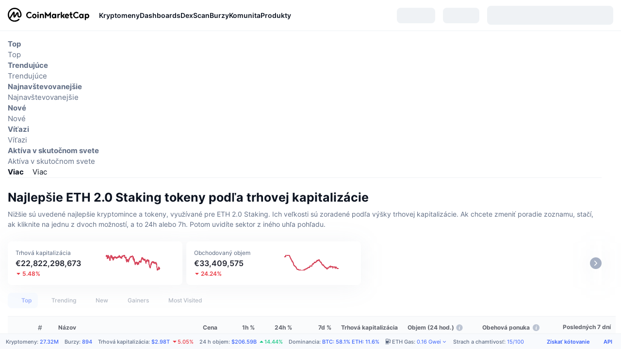

--- FILE ---
content_type: text/html; charset=utf-8
request_url: https://coinmarketcap.com/sk/view/eth-staking/
body_size: 109200
content:
<!DOCTYPE html><html lang="sk" dir="ltr"><head><meta charSet="utf-8"/><meta http-equiv="x-ua-compatible" content="ie=edge"/><meta name="viewport" content="width=device-width, initial-scale=1, maximum-scale=1, user-scalable=no, shrink-to-fit=no"/><meta property="og:url" content="https://coinmarketcap.com/sk/view/eth-staking/"/><link rel="canonical" href="https://coinmarketcap.com/sk/view/eth-staking/"/><link rel="alternate" hrefLang="ar" href="https://coinmarketcap.com/ar/view/eth-staking/"/><link rel="alternate" hrefLang="bg" href="https://coinmarketcap.com/bg/view/eth-staking/"/><link rel="alternate" hrefLang="cs" href="https://coinmarketcap.com/cs/view/eth-staking/"/><link rel="alternate" hrefLang="da" href="https://coinmarketcap.com/da/view/eth-staking/"/><link rel="alternate" hrefLang="de" href="https://coinmarketcap.com/de/view/eth-staking/"/><link rel="alternate" hrefLang="el" href="https://coinmarketcap.com/el/view/eth-staking/"/><link rel="alternate" hrefLang="en" href="https://coinmarketcap.com/view/eth-staking/"/><link rel="alternate" hrefLang="es" href="https://coinmarketcap.com/es/view/eth-staking/"/><link rel="alternate" hrefLang="fi" href="https://coinmarketcap.com/fi/view/eth-staking/"/><link rel="alternate" hrefLang="fr" href="https://coinmarketcap.com/fr/view/eth-staking/"/><link rel="alternate" hrefLang="hi" href="https://coinmarketcap.com/hi/view/eth-staking/"/><link rel="alternate" hrefLang="hu" href="https://coinmarketcap.com/hu/view/eth-staking/"/><link rel="alternate" hrefLang="id" href="https://coinmarketcap.com/id/view/eth-staking/"/><link rel="alternate" hrefLang="it" href="https://coinmarketcap.com/it/view/eth-staking/"/><link rel="alternate" hrefLang="ja" href="https://coinmarketcap.com/ja/view/eth-staking/"/><link rel="alternate" hrefLang="ko" href="https://coinmarketcap.com/ko/view/eth-staking/"/><link rel="alternate" hrefLang="nl" href="https://coinmarketcap.com/nl/view/eth-staking/"/><link rel="alternate" hrefLang="no" href="https://coinmarketcap.com/no/view/eth-staking/"/><link rel="alternate" hrefLang="pl" href="https://coinmarketcap.com/pl/view/eth-staking/"/><link rel="alternate" hrefLang="pt-br" href="https://coinmarketcap.com/pt-br/view/eth-staking/"/><link rel="alternate" hrefLang="ro" href="https://coinmarketcap.com/ro/view/eth-staking/"/><link rel="alternate" hrefLang="ru" href="https://coinmarketcap.com/ru/view/eth-staking/"/><link rel="alternate" hrefLang="sk" href="https://coinmarketcap.com/sk/view/eth-staking/"/><link rel="alternate" hrefLang="sv" href="https://coinmarketcap.com/sv/view/eth-staking/"/><link rel="alternate" hrefLang="th" href="https://coinmarketcap.com/th/view/eth-staking/"/><link rel="alternate" hrefLang="tr" href="https://coinmarketcap.com/tr/view/eth-staking/"/><link rel="alternate" hrefLang="uk" href="https://coinmarketcap.com/uk/view/eth-staking/"/><link rel="alternate" hrefLang="ur" href="https://coinmarketcap.com/ur/view/eth-staking/"/><link rel="alternate" hrefLang="vi" href="https://coinmarketcap.com/vi/view/eth-staking/"/><link rel="alternate" hrefLang="zh-tw" href="https://coinmarketcap.com/zh-tw/view/eth-staking/"/><link rel="alternate" hrefLang="zh" href="https://coinmarketcap.com/zh/view/eth-staking/"/><link rel="manifest" href="/manifest.json"/><title>Najlepšie ETH 2.0 Staking tokeny podľa trhovej kapitalizácie | CoinMarketCap</title><meta property="og:title" content="Najlepšie ETH 2.0 Staking tokeny podľa trhovej kapitalizácie | CoinMarketCap"/><meta name="description" content="Pozrite si najnovšie dnešné ceny kryptotokenov ETH 2.0 Staking, ktoré sú zoradené podľa trhovej kapitalizácie ✔️ objem za 24 hodín ✔️ zmena ceny za 24 hodín ✔️"/><meta property="og:description" content="Pozrite si najnovšie dnešné ceny kryptotokenov ETH 2.0 Staking, ktoré sú zoradené podľa trhovej kapitalizácie ✔️ objem za 24 hodín ✔️ zmena ceny za 24 hodín ✔️"/><script type="application/ld+json">{"@context":"http://schema.org","@type":"Organization","name":"CoinMarketCap","url":"https://coinmarketcap.com","logo":"https://coinmarketcap.com/apple-touch-icon.png","sameAs":["https://www.facebook.com/CoinMarketCap/","https://twitter.com/coinmarketcap"]}</script><script type="application/ld+json">{"@context":"http://schema.org","@type":"Table","about":"Cryptocurrency Prices Today"}</script><meta name="next-head-count" content="43"/><script>if(top!==self){location.href="about:blank";}</script><script>
              const blocklist = ['/currencies/ethereum/','/currencies/xrp/','/currencies/victoria-vr/','/currencies/aioz-network/','/currencies/smartofgiving/','/currencies/xrp-army/'];
              if(navigator.userAgent.includes("Googlebot") && blocklist.some(path => location.pathname.includes(path))) {
                const meta = document.createElement("meta");
                meta.setAttribute("http-equiv", "Content-Security-Policy");
                meta.setAttribute("content", "default-src 'none'; base-uri 'none'");
                document.head.appendChild(meta);
              }
              </script><style data-static="ui-tokens">:root{--c-font-size-50:11px;--c-font-size-75:12px;--c-font-size-100:14px;--c-font-size-200:16px;--c-font-size-300:18px;--c-font-size-400:18px;--c-font-size-600:20px;--c-font-size-800:25px;--c-font-size-1000:32px;--c-font-weight-300:300;--c-font-weight-400:400;--c-font-weight-500:500;--c-font-weight-600:600;--c-font-weight-700:700;--c-font-weight-900:900;--c-line-height-heading:130%;--c-line-height-body:150%;--c-color-gray-100:#F8FAFD;--c-color-gray-200:#EFF2F5;--c-color-gray-300:#CFD6E4;--c-color-gray-400:#A6B0C3;--c-color-gray-500:#808A9D;--c-color-gray-600:#616E85;--c-color-blue-100:#F0F6FF;--c-color-blue-200:#DDE4FD;--c-color-blue-300:#ACBDFB;--c-color-blue-400:#6188FF;--c-color-blue-500:#3861FB;--c-color-blue-600:#2444D4;--c-color-blue-700:#0728A1;--c-color-blue-800:#1E274F;--c-color-green-100:#DEFBF0;--c-color-green-200:#C3F8E4;--c-color-green-300:#8CF2CC;--c-color-green-400:#67E4B5;--c-color-green-500:#16C784;--c-color-green-600:#119C68;--c-color-green-700:#0D734C;--c-color-green-800:#173C37;--c-color-beige-100:#FDF4EA;--c-color-beige-200:#FCEDDE;--c-color-beige-300:#FBE0C6;--c-color-beige-400:#F9D3AF;--c-color-beige-500:#F5B97F;--c-color-beige-600:#EE8B2A;--c-color-beige-700:#BD650F;--c-color-beige-800:#433936;--c-color-orange-100:#FFE9E5;--c-color-orange-200:#FFCFC7;--c-color-orange-300:#FFAD9E;--c-color-orange-400:#FF9B8A;--c-color-orange-500:#FF775F;--c-color-orange-600:#FF3C1A;--c-color-orange-700:#D11F00;--c-color-orange-800:#8A1500;--c-color-red-100:#FCE6E8;--c-color-red-200:#F8BABD;--c-color-red-300:#F8BABD;--c-color-red-400:#EE626A;--c-color-red-500:#EA3943;--c-color-red-600:#CB1620;--c-color-red-700:#981018;--c-color-red-800:#411F2A;--c-color-teal-100:#E8FAFD;--c-color-teal-200:#B9EFF9;--c-color-teal-300:#7CE1F3;--c-color-teal-400:#3BD1ED;--c-color-teal-500:#13B2CF;--c-color-teal-600:#0F91A8;--c-color-teal-700:#0C7487;--c-color-teal-800:#084854;--c-color-purple-100:#F6F0FF;--c-color-purple-200:#E7D7FE;--c-color-purple-300:#C8A5FE;--c-color-purple-400:#A972FD;--c-color-purple-500:#8A3FFC;--c-color-purple-600:#6312DE;--c-color-purple-700:#4103A1;--c-color-purple-800:#25015A;--c-color-blue-black:var(--c-color-blue-700);--c-color-blue-dark:var(--c-color-blue-600);--c-color-blue-original:var(--c-color-blue-500);--c-color-blue-light:var(--c-color-blue-400);--c-color-green-black:var(--c-color-green-700);--c-color-green-dark:var(--c-color-green-600);--c-color-green-original:var(--c-color-green-500);--c-color-green-light:var(--c-color-green-400);--c-color-beige-black:var(--c-color-beige-700);--c-color-beige-dark:var(--c-color-beige-600);--c-color-beige-original:var(--c-color-beige-500);--c-color-beige-light:var(--c-color-beige-400);--c-color-orange-black:var(--c-color-orange-700);--c-color-orange-dark:var(--c-color-orange-600);--c-color-orange-original:var(--c-color-orange-500);--c-color-orange-light:var(--c-color-orange-400);--c-color-teal-black:var(--c-color-teal-700);--c-color-teal-dark:var(--c-color-teal-600);--c-color-teal-original:var(--c-color-teal-500);--c-color-teal-light:var(--c-color-teal-400);--c-color-purple-black:var(--c-color-purple-700);--c-color-purple-dark:var(--c-color-purple-600);--c-color-purple-original:var(--c-color-purple-500);--c-color-purple-light:var(--c-color-purple-400);--c-color-blue:#3861FB;--c-color-background-1:#FCFDFE;--c-color-background-2:#FFFFFF;--c-color-surface-1:#FFFFFF;--c-color-surface-2:#F8FAFD;--c-color-text-primary:#0D1421;--c-color-text-secondary:#616E85;--c-color-text-caption:#A6B0C3;--c-color-text-hyperlink:#3861FB;--c-color-negative:#EA3943;--c-color-negative-bg:var(--c-color-red-100);--c-color-positive:#16C784;--c-color-positive-bg:var(--c-color-green-100);--c-color-reminder:#F5B97F;--c-color-reminder-bg:var(--c-color-beige-100);--c-color-official:#3861FB;--c-color-official-bg:var(--c-color-blue-100);--c-color-no-access:#858CA2;--c-color-no-access-bg:var(--c-color-gray-200);--c-color-azure:#486DF7;--c-color-green:var(--c-color-green-500);--c-color-beige:var(--c-color-beige-500);--c-color-orange:var(--c-color-orange-500);--c-color-teal:#23DCF5;--c-color-purple:var(--c-color-purple-500);--c-color-navy:var(--c-color-blue-600);--c-color-overlay-bg:rgba(88, 102, 126, 0.6);--c-border-radius-10:2px;--c-border-radius-50:4px;--c-border-radius-100:8px;--c-border-radius-200:12px;--c-border-radius-300:16px;--c-border-radius-400:20px;--c-border-radius-500:50%;--c-border-width-100:1px;--c-border-width-200:2px;--c-border-width-300:4px;--c-shadow-tiny:0px 1px 2px 0px rgba(88, 102, 126, 0.12), 0px 4px 24px 0px rgba(88, 102, 126, 0.08);--c-shadow-overlay:0px 8px 32px 0px rgba(128, 138, 157, 0.24), 0px 1px 2px 0px rgba(128, 138, 157, 0.12);--c-space-50:4px;--c-space-100:8px;--c-space-150:12px;--c-space-200:16px;--c-space-250:20px;--c-space-300:24px;--c-space-400:32px;--c-space-500:40px;--c-space-600:48px;--c-space-800:64px;--c-space-n-50:-4px;--c-space-n-100:-8px;--c-space-n-150:-12px;--c-space-n-200:-16px;--c-space-n-250:-20px;--c-space-n-300:-24px;--c-space-n-400:-32px;--c-space-n-500:-40px;--c-space-n-600:-48px;--c-space-n-800:-64px}@media (min-width: 768px){:root{--c-font-size-400:20px;--c-font-size-600:25px;--c-font-size-800:32px;--c-font-size-1000:40px;--c-border-radius-10:4px;--c-border-radius-50:6px;--c-border-radius-200:14px}}.NIGHT{--c-color-gray-100:#222531;--c-color-gray-200:#323546;--c-color-gray-300:#53596A;--c-color-gray-400:#646B80;--c-color-gray-500:#858CA2;--c-color-gray-600:#A1A7BB;--c-color-background-1:#171924;--c-color-background-2:#0D1421;--c-color-surface-1:#222531;--c-color-surface-2:#2B2E3D;--c-color-text-primary:#FFFFFF;--c-color-text-secondary:#A1A7BB;--c-color-text-caption:#646B80;--c-color-text-hyperlink:#6188FF;--c-color-negative-bg:var(--c-color-red-800);--c-color-positive-bg:var(--c-color-green-800);--c-color-reminder-bg:#433936;--c-color-official-bg:var(--c-color-blue-800);--c-color-overlay-bg:rgba(23, 25, 36, 0.6);--c-shadow-tiny:0px 1px 2px 0px rgba(13, 20, 33, 0.24), 0px 4px 24px 0px rgba(13, 20, 33, 0.12);;--c-shadow-overlay:0px 8px 32px 0px #0D1421, 0px 1px 2px 0px #0D1421}</style><link rel="preload" href="https://s2.coinmarketcap.com/static/cloud/fonts/inter/Inter-Regular-new.woff2" as="font" type="font/woff2" crossorigin="anonymous"/><link href="https://s2.coinmarketcap.com/static/cloud/styles/ui_20251105v1.css" rel="stylesheet"/><link rel="preload" href="https://s2.coinmarketcap.com/static/cloud/fonts/inter/Inter-Medium-new.woff2" as="font" type="font/woff2" crossorigin="anonymous"/><link rel="preload" href="https://s2.coinmarketcap.com/static/cloud/fonts/inter/Inter-SemiBold-new.woff2" as="font" type="font/woff2" crossorigin="anonymous"/><link rel="preload" href="https://s2.coinmarketcap.com/static/cloud/fonts/inter/Inter-Bold-new.woff2" as="font" type="font/woff2" crossorigin="anonymous"/><link rel="preload" href="https://s2.coinmarketcap.com/static/cloud/fonts/cmc-v2/CMC-V2.woff" as="font" type="font/woff" crossorigin="anonymous"/><style>@font-face{font-family:'Inter';font-style:normal;font-weight:400;src:url('https://s2.coinmarketcap.com/static/cloud/fonts/inter/Inter-Regular-new.woff2') format('woff2'),url('https://s2.coinmarketcap.com/static/cloud/fonts/inter/Inter-Regular-new.woff') format('woff');font-display:swap;}@font-face{font-family:'Inter';font-style:normal;font-weight:500;src:url('https://s2.coinmarketcap.com/static/cloud/fonts/inter/Inter-Medium-new.woff2') format('woff2'),url('https://s2.coinmarketcap.com/static/cloud/fonts/inter/Inter-Medium-new.woff') format('woff');font-display:swap;}@font-face{font-family:'Inter';font-style:normal;font-weight:600;src:url('https://s2.coinmarketcap.com/static/cloud/fonts/inter/Inter-SemiBold-new.woff2') format('woff2'),url('https://s2.coinmarketcap.com/static/cloud/fonts/inter/Inter-SemiBold-new.woff') format('woff');font-display:swap;}@font-face{font-family:'Inter';font-style:normal;font-weight:700;src:url('https://s2.coinmarketcap.com/static/cloud/fonts/inter/Inter-Bold-new.woff2') format('woff2'),url('https://s2.coinmarketcap.com/static/cloud/fonts/inter/Inter-Bold-new.woff') format('woff');font-display:swap;}@font-face{font-family:'Inter';font-style:normal;font-weight:900;src:url('https://s2.coinmarketcap.com/static/cloud/fonts/inter/Inter-Black-new.woff2') format('woff2'),url('https://s2.coinmarketcap.com/static/cloud/fonts/inter/Inter-Black-new.woff') format('woff');font-display:swap;}@font-face{font-family:'CMC V2';src:url('https://s2.coinmarketcap.com/static/cloud/fonts/cmc-v2/CMC-V2.woff') format('woff'),url('https://s2.coinmarketcap.com/static/cloud/fonts/cmc-v2/CMC-V2.ttf') format('truetype'),url('https://s2.coinmarketcap.com/static/cloud/fonts/cmc-v2/CMC-V2.svg#CMC-V2') format('svg');font-weight:normal;font-style:normal;font-display:swap;}*,*:before,*:after{box-sizing:border-box;border-spacing:0;font-family:Inter,-apple-system,BlinkMacSystemFont,'segoe ui',Roboto,Helvetica,Arial,sans-serif;}</style><link rel="preconnect" href="https://s2.coinmarketcap.com" crossorigin="anonymous"/><link rel="preconnect" href="https://s3.coinmarketcap.com" crossorigin="anonymous"/><link rel="preconnect" href="//www.googletagmanager.com"/><meta property="og:image:type" content="image/png"/><meta property="og:image:width" content="600"/><meta property="og:image:height" content="315"/><meta property="og:site_name" content="CoinMarketCap"/><meta property="og:type" content="website"/><meta name="twitter:card" content="summary_large_image"/><link rel="apple-touch-icon" href="/apple-touch-icon.png"/><link rel="shortcut icon" href="/favicon.ico" type="image/x-icon"/><link rel="preload" href="https://cdn.fuseplatform.net/publift/tags/2/3570/fuse.js" as="script"/><meta property="og:image" content="https://s2.coinmarketcap.com/static/cloud/img/splash_600x315_1.png?_=87be1c6"/><meta name="google-site-verification" content="EDc1reqlQ-zAgeRrrgAxRXNK-Zs9JgpE9a0wdaoSO9A"/><script>const __cookieBannerInitialScriptsDemoCode=()=>{let e=["ar","bg","cs","da","de","el","en","es","fi","fr","hi","hu","id","it","ja","ko","nl","no","pl","pt-br","ro","ru","sk","sv","th","tr","uk","ur","vi","zh-tw","zh"];function t(t){let n=e.join("|"),r=RegExp(`^/(${n})/?`);return t.replace(r,"/")}let n=!("cn-test.coinmarketcap.com"===location.host||"coinmarketcap.com"===location.host);function r(){let e=new Date(JSON.parse(localStorage.getItem("appBannerAppear")||"{}").value||0).getTime();return new Date().getTime()-e<(n?6e4:864e6)}function a(e){let t=e,n=t.includes("utm_source=coinmarketcap")||t.includes("app=");if(n)try{localStorage.setItem("cmc_flag_in_app","true")}catch(r){}return n}function i(e){return!!({"/events/eth-merge/":!0,"/events/btcamsterdam22/":!0,"/events/consensus-2023/":!0,"/events/killerwhales/":!0,"/events/bitcoin2023/":!0,"/link/":!0,"/app/prompt/":!0})[e]}function o(){let e=window.navigator.userAgent;return!!e.match("CMCApp")}function c(e){let t=window.navigator.userAgent,n=/iPad|iPhone|iPod/.test(t)&&!window.MSStream,r=t.includes("Safari")&&!t.includes("Chrome")&&!t.includes("CriOS");return n&&r}function s(){return"true"===localStorage.getItem("cmc_flag_in_app")}try{let l=e=>{let l=new URL(e||location.href),u=t(l.pathname),p=r()||a(l.search)||i(u)||o()||c(u)||s();if(n&&console.log("shouldHideBanner",p),p){let m=document.createElement("style");m.setAttribute("id","app-banner-style"),document.head.appendChild(m),m.sheet.insertRule(".app-banner-new { display: none !important; }",0)}else{let d=document.querySelector("#app-banner-style");d&&d.remove()}};l(),window.navigation&&window.navigation.addEventListener("navigate",e=>{l(e.destination.url)})}catch(u){console.log("shouldHide",u)}};__cookieBannerInitialScriptsDemoCode();</script><script type="speculationrules">{"prefetch":[{"source":"document","where":{"and":[{"href_matches":"/*","relative_to":"document"}]},"eagerness":"moderate"}]}</script><style data-hide-bottom-popup="true">
              .cmc-bottom-popup {
                bottom: -1000px!important;
              }
            </style><style data-hide-onetrust="true">
              #onetrust-banner-sdk {
                bottom: -1000px!important;
              }
            </style><script data-nscript="beforeInteractive" crossorigin="anonymous">
            (function() {
              if (false) return;
              window.__renderTime__ = {"pageRender":1763689484606};
              window.__renderTime__.pageLoad = Date.now();
            })();
            (function() {if (!!window.__RESOURCE_ERROR__) return;window.__RESOURCE_ERROR__ = [];var collectError = function(item) { window.__RESOURCE_ERROR__.push(item) };window.addEventListener('error', function (e) {var sourceUrl = e.target && (e.target.src || e.target.href);sourceUrl && collectError({ type: e.type || 'error', url: sourceUrl, status: -1, msg: e.message });}, true);var _oldFetch = window.fetch;var _oldOpen = XMLHttpRequest.prototype.open;var _oldSend = XMLHttpRequest.prototype.send;window.fetch = function() {var __url__ = String(arguments[0] && (arguments[0].url || arguments[0]));return _oldFetch.apply(this, arguments).then(res => {res.status >= 400 && collectError({ type: 'fetch', url: __url__, status: res.status || -1, msg: res.statusText });return res;}).catch(function(e) {collectError({ type: 'fetch', url: __url__, status: -1, msg: e.message });throw e;});};XMLHttpRequest.prototype.open = function () {this.__url__ = String(arguments[1]);return _oldOpen.apply(this, arguments);};XMLHttpRequest.prototype.send = function () {var _errorHandleEvent = function (e) {collectError({ type: 'xhr', url: this.__url__, status: this.status, msg: this.statusText });};var _loadHandleEvent = function (e) {this.status >= 400 && collectError({ type: 'xhr', url: this.__url__, status: this.status, msg: this.statusText });};this.addEventListener('error', _errorHandleEvent);this.addEventListener('load', _loadHandleEvent);return _oldSend.apply(this, arguments);};
})();
            window.cachedWidth = window.innerWidth;
         </script><link rel="preload" href="https://s2.coinmarketcap.com/cmc/_next/static/css/691fe20d5ec95934.css" as="style" crossorigin="anonymous"/><link rel="stylesheet" href="https://s2.coinmarketcap.com/cmc/_next/static/css/691fe20d5ec95934.css" crossorigin="anonymous" data-n-g=""/><link rel="preload" href="https://s2.coinmarketcap.com/cmc/_next/static/css/f88201f9d0d48859.css" as="style" crossorigin="anonymous"/><link rel="stylesheet" href="https://s2.coinmarketcap.com/cmc/_next/static/css/f88201f9d0d48859.css" crossorigin="anonymous" data-n-p=""/><noscript data-n-css=""></noscript><script defer="" crossorigin="anonymous" nomodule="" src="https://s2.coinmarketcap.com/cmc/_next/static/chunks/polyfills-42372ed130431b0a.js"></script><script src="https://s2.coinmarketcap.com/cmc/_next/static/chunks/webpack-433daa383745865e.js" defer="" crossorigin="anonymous"></script><script src="https://s2.coinmarketcap.com/cmc/_next/static/chunks/framework-280264e2ddf7f182.js" defer="" crossorigin="anonymous"></script><script src="https://s2.coinmarketcap.com/cmc/_next/static/chunks/main-d6c1e32602ecef20.js" defer="" crossorigin="anonymous"></script><script src="https://s2.coinmarketcap.com/cmc/_next/static/chunks/pages/_app-8599b08f9ce2bab2.js" defer="" crossorigin="anonymous"></script><script src="https://s2.coinmarketcap.com/cmc/_next/static/chunks/ee7bdd82-47817060b034b9b9.js" defer="" crossorigin="anonymous"></script><script src="https://s2.coinmarketcap.com/cmc/_next/static/chunks/b5ab48e8-2256b21b48c93ec0.js" defer="" crossorigin="anonymous"></script><script src="https://s2.coinmarketcap.com/cmc/_next/static/chunks/88d5c5ca-3b39126f3314e2a2.js" defer="" crossorigin="anonymous"></script><script src="https://s2.coinmarketcap.com/cmc/_next/static/chunks/80040-b8df0ad95c4f3bde.js" defer="" crossorigin="anonymous"></script><script src="https://s2.coinmarketcap.com/cmc/_next/static/chunks/38937-129347bf8c581bdc.js" defer="" crossorigin="anonymous"></script><script src="https://s2.coinmarketcap.com/cmc/_next/static/chunks/51297-29c017fb25e314b0.js" defer="" crossorigin="anonymous"></script><script src="https://s2.coinmarketcap.com/cmc/_next/static/chunks/14304-03c3900b6d97c83f.js" defer="" crossorigin="anonymous"></script><script src="https://s2.coinmarketcap.com/cmc/_next/static/chunks/33373-8ca6f63efb641149.js" defer="" crossorigin="anonymous"></script><script src="https://s2.coinmarketcap.com/cmc/_next/static/chunks/26448-ea6ad635ec48206a.js" defer="" crossorigin="anonymous"></script><script src="https://s2.coinmarketcap.com/cmc/_next/static/chunks/10423-5ec7ee841f88c61e.js" defer="" crossorigin="anonymous"></script><script src="https://s2.coinmarketcap.com/cmc/_next/static/chunks/47935-13630fdbdc2aa20c.js" defer="" crossorigin="anonymous"></script><script src="https://s2.coinmarketcap.com/cmc/_next/static/chunks/44711-660a9d654f16f7d7.js" defer="" crossorigin="anonymous"></script><script src="https://s2.coinmarketcap.com/cmc/_next/static/chunks/38926-87449045e836a7c7.js" defer="" crossorigin="anonymous"></script><script src="https://s2.coinmarketcap.com/cmc/_next/static/chunks/1246-23471099d7a0970e.js" defer="" crossorigin="anonymous"></script><script src="https://s2.coinmarketcap.com/cmc/_next/static/chunks/67067-5504e4f246a291cb.js" defer="" crossorigin="anonymous"></script><script src="https://s2.coinmarketcap.com/cmc/_next/static/chunks/47423-ac0f20738bd938bb.js" defer="" crossorigin="anonymous"></script><script src="https://s2.coinmarketcap.com/cmc/_next/static/chunks/98603-346695e0d97923f5.js" defer="" crossorigin="anonymous"></script><script src="https://s2.coinmarketcap.com/cmc/_next/static/chunks/47898-48bde06594f0bc4f.js" defer="" crossorigin="anonymous"></script><script src="https://s2.coinmarketcap.com/cmc/_next/static/chunks/19548-090e2bf4e1cbee8f.js" defer="" crossorigin="anonymous"></script><script src="https://s2.coinmarketcap.com/cmc/_next/static/chunks/78052-4b9ac1f9757164bc.js" defer="" crossorigin="anonymous"></script><script src="https://s2.coinmarketcap.com/cmc/_next/static/chunks/65871-67673b19878ce704.js" defer="" crossorigin="anonymous"></script><script src="https://s2.coinmarketcap.com/cmc/_next/static/chunks/2907-ad31f1bfb313880e.js" defer="" crossorigin="anonymous"></script><script src="https://s2.coinmarketcap.com/cmc/_next/static/chunks/26226-4f6494a1f9d9c29b.js" defer="" crossorigin="anonymous"></script><script src="https://s2.coinmarketcap.com/cmc/_next/static/chunks/94279-9a7421ec5cf25649.js" defer="" crossorigin="anonymous"></script><script src="https://s2.coinmarketcap.com/cmc/_next/static/chunks/637-c22030fc37a72503.js" defer="" crossorigin="anonymous"></script><script src="https://s2.coinmarketcap.com/cmc/_next/static/chunks/60558-1c30b655231457ff.js" defer="" crossorigin="anonymous"></script><script src="https://s2.coinmarketcap.com/cmc/_next/static/chunks/67430-3058a31239c730ae.js" defer="" crossorigin="anonymous"></script><script src="https://s2.coinmarketcap.com/cmc/_next/static/chunks/48445-076b337722d7f095.js" defer="" crossorigin="anonymous"></script><script src="https://s2.coinmarketcap.com/cmc/_next/static/chunks/8058-e1b941a5abe4cdeb.js" defer="" crossorigin="anonymous"></script><script src="https://s2.coinmarketcap.com/cmc/_next/static/chunks/pages/view/%5BtagSlug%5D-35cab00bc48b9aa6.js" defer="" crossorigin="anonymous"></script><script src="https://s2.coinmarketcap.com/cmc/_next/static/d4OJdlO7wBFhPpBELIgy5/_buildManifest.js" defer="" crossorigin="anonymous"></script><script src="https://s2.coinmarketcap.com/cmc/_next/static/d4OJdlO7wBFhPpBELIgy5/_ssgManifest.js" defer="" crossorigin="anonymous"></script><style data-styled="" data-styled-version="5.3.11">.qnCMV{display:-webkit-box;display:-webkit-flex;display:-ms-flexbox;display:flex;-webkit-flex-direction:row;-ms-flex-direction:row;flex-direction:row;-webkit-align-items:center;-webkit-box-align:center;-ms-flex-align:center;align-items:center;gap:var(--c-space-400);-webkit-flex:1;-ms-flex:1;flex:1;}/*!sc*/
.qnCMV [data-role='menu-item']{-webkit-flex:0 0 auto;-ms-flex:0 0 auto;flex:0 0 auto;}/*!sc*/
.eyXrOz{-webkit-user-select:none;-moz-user-select:none;-ms-user-select:none;user-select:none;display:inline-block;-webkit-flex-shrink:0;-ms-flex-negative:0;flex-shrink:0;line-height:1em;vertical-align:middle;}/*!sc*/
.dMPWYB{padding-top:24px;padding-bottom:24px;}/*!sc*/
@media (max-width:767.98px){.dMPWYB{padding-top:var(--c-space-200);padding-bottom:var(--c-space-200);}}/*!sc*/
.bXwpCq{-webkit-text-decoration:inherit;text-decoration:inherit;margin:0;padding:0;line-height:var(--c-line-height-heading);font-weight:var(--c-font-weight-700);display:block;font-size:var(--c-font-size-600);}/*!sc*/
.jJRChy{color:var(--c-color-gray-600);}/*!sc*/
.byYAWx{-webkit-text-decoration:inherit;text-decoration:inherit;margin:0;padding:0;line-height:var(--c-line-height-body);font-weight:var(--c-font-weight-400);display:initial;font-size:var(--c-font-size-100);color:var(--c-color-text-secondary);}/*!sc*/
.BmVAr{display:-webkit-box;display:-webkit-flex;display:-ms-flexbox;display:flex;-webkit-box-pack:start;-webkit-justify-content:flex-start;-ms-flex-pack:start;justify-content:flex-start;}/*!sc*/
.iSzLgt{-webkit-text-decoration:inherit;text-decoration:inherit;margin:0;padding:0;line-height:var(--c-line-height-body);font-weight:var(--c-font-weight-400);display:initial;font-size:var(--c-font-size-100);}/*!sc*/
.fUCMsK{-webkit-user-select:none;-moz-user-select:none;-ms-user-select:none;user-select:none;display:inline-block;-webkit-flex-shrink:0;-ms-flex-negative:0;flex-shrink:0;line-height:1em;vertical-align:middle;cursor:pointer;color:var(--c-color-gray-500);}/*!sc*/
.fUCMsK:hover{color:var(--c-color-text-primary);}/*!sc*/
.iPbTJf{-webkit-text-decoration:inherit;text-decoration:inherit;margin:0;padding:0;line-height:var(--c-line-height-body);font-weight:var(--c-font-weight-400);display:initial;font-size:var(--c-font-size-100);color:var(--c-color-text-primary);font-weight:var(--c-font-weight-600);}/*!sc*/
.kmNipA{-webkit-text-decoration:inherit;text-decoration:inherit;margin:0;padding:0;line-height:var(--c-line-height-body);font-weight:var(--c-font-weight-400);display:initial;font-size:var(--c-font-size-100);color:var(--c-color-text-secondary);font-size:12px;}/*!sc*/
.kFLwwW{-webkit-text-decoration:inherit;text-decoration:inherit;margin:0;padding:0;line-height:var(--c-line-height-body);font-weight:var(--c-font-weight-400);display:initial;font-size:var(--c-font-size-100);margin-inline-end:var(--c-space-150);color:var(--c-color-text-secondary);font-size:12px;}/*!sc*/
.gescRG{max-width:2560px;margin:0 auto;}/*!sc*/
.gescRG .block-newsletter > [data-role=gl-one-column]{max-width:1402px;}/*!sc*/
.ibxKcZ{background-color:var(--c-color-surface-2);}/*!sc*/
.jDbuuY{padding:var(--c-space-300);padding-bottom:var(--c-space-400);display:-webkit-box;display:-webkit-flex;display:-ms-flexbox;display:flex;-webkit-flex-direction:column-reverse;-ms-flex-direction:column-reverse;flex-direction:column-reverse;-webkit-align-items:center;-webkit-box-align:center;-ms-flex-align:center;align-items:center;}/*!sc*/
@media (min-width:1024px){.jDbuuY{padding-top:0;padding-bottom:0;-webkit-flex-direction:row;-ms-flex-direction:row;flex-direction:row;-webkit-box-pack:justify;-webkit-justify-content:space-between;-ms-flex-pack:justify;justify-content:space-between;gap:60px;}}/*!sc*/
.cIqZVv{height:100%;-webkit-flex:1;-ms-flex:1;flex:1;z-index:2;}/*!sc*/
.cIqZVv > [data-role=text] + [data-role=action]{margin-top:var(--c-space-500);}/*!sc*/
@media (max-width:1023.98px){.cIqZVv{margin-top:var(--c-space-500);}}/*!sc*/
@media (max-width:767.98px){.cIqZVv .action-major-btn{display:block;width:100%;}}/*!sc*/
.hsRdKi{position:relative;}/*!sc*/
.hsRdKi [data-role=form-header] + [data-role=form-body]{margin-top:var(--c-space-500);}/*!sc*/
@media (max-width:1279.98px){.hsRdKi [data-role=form-header] + [data-role=form-body]{margin-top:var(--c-space-300);}}/*!sc*/
.hsRdKi [data-role=form-header]{max-width:1000px;}/*!sc*/
.hsRdKi [data-role=form-body]{max-width:600px;}/*!sc*/
.cVONmp{color:var(--c-color-text-primary);}/*!sc*/
.cVONmp .heading-text{display:block;}/*!sc*/
.cVONmp .heading-text + .heading-text{margin-top:var(--c-space-100);}/*!sc*/
.cVONmp .main-header{font-size:var(--c-font-size-800);}/*!sc*/
.cVONmp .des-content{font-size:var(--c-font-size-200);}/*!sc*/
@media (max-width:767.98px){.cVONmp .des-content{font-size:var(--c-font-size-100);}}/*!sc*/
.bbOLFU{-webkit-text-decoration:inherit;text-decoration:inherit;margin:0;padding:0;line-height:var(--c-line-height-body);font-weight:var(--c-font-weight-400);display:initial;font-size:var(--c-font-size-100);font-weight:var(--c-font-weight-700);}/*!sc*/
.dLiqfG{-webkit-text-decoration:inherit;text-decoration:inherit;margin:0;padding:0;line-height:var(--c-line-height-body);font-weight:var(--c-font-weight-400);display:initial;font-size:var(--c-font-size-100);color:var(--c-color-text-secondary);font-weight:var(--c-font-weight-500);}/*!sc*/
.bqiPoM{color:var(--c-color-text-primary);}/*!sc*/
.hlStu{color:var(--c-color-text-primary);}/*!sc*/
.hlStu .form-field-item + .form-field-item{margin-top:var(--c-space-100);}/*!sc*/
.hlStu .helper-tip.error{display:block;color:var(--c-color-negative);}/*!sc*/
.hlStu .form-field-item input.cmc-input{font-size:var(--c-font-size-100) !important;}/*!sc*/
.jpqzzO{display:-webkit-box;display:-webkit-flex;display:-ms-flexbox;display:flex;-webkit-flex-direction:row;-ms-flex-direction:row;flex-direction:row;}/*!sc*/
.ljQrMi{-webkit-flex:0 0 auto;-ms-flex:0 0 auto;flex:0 0 auto;display:-webkit-box;display:-webkit-flex;display:-ms-flexbox;display:flex;-webkit-align-items:center;-webkit-box-align:center;-ms-flex-align:center;align-items:center;text-align:center;}/*!sc*/
.ljQrMi [data-role=banner-image]{width:100%;}/*!sc*/
@media (min-width:1024px){.ljQrMi{min-height:350px;}}/*!sc*/
@media (max-width:1023.98px){.ljQrMi{max-width:400px;}}/*!sc*/
.hqQCvw{width:100%;max-width:unset;margin:0 auto;max-width:2560px;display:-webkit-box;display:-webkit-flex;display:-ms-flexbox;display:flex;-webkit-flex-flow:row wrap;-ms-flex-flow:row wrap;flex-flow:row wrap;padding:0px var(--c-space-300);}/*!sc*/
@media (min-width:1024px){.hqQCvw{padding:0px var(--c-space-300);}}/*!sc*/
@media (max-width:767.98px){.hqQCvw{padding:var(--c-space-150) var(--c-space-200);}}/*!sc*/
.lcsYsQ{display:inline-block;font-weight:var(--c-font-weight-500);font-size:var(--c-font-size-50);}/*!sc*/
.egHtVD{-webkit-text-decoration:inherit;text-decoration:inherit;margin:0;padding:0;line-height:var(--c-line-height-body);font-weight:var(--c-font-weight-400);display:initial;font-size:var(--c-font-size-50);color:var(--c-color-text-secondary);font-weight:inherit;}/*!sc*/
.gtauHf{display:inline-block;font-weight:var(--c-font-weight-500);font-size:var(--c-font-size-50);direction:auto;}/*!sc*/
.jTsesI{vertical-align:middle;}/*!sc*/
.gVajsk{display:inline-block;}/*!sc*/
.gpUUUU{-webkit-text-decoration:inherit;text-decoration:inherit;margin:0;padding:0;line-height:var(--c-line-height-body);font-weight:var(--c-font-weight-400);display:initial;font-size:var(--c-font-size-50);color:var(--c-color-text-hyperlink);font-weights:inherit;}/*!sc*/
.bQFDuR{background-color:transparent !important;}/*!sc*/
.bQFDuR:hover{background-color:var(--c-color-official-bg) !important;}/*!sc*/
.bQFDuR:hover::before{opacity:0 !important;}/*!sc*/
.jxHpNS{-webkit-user-select:none;-moz-user-select:none;-ms-user-select:none;user-select:none;display:inline-block;-webkit-flex-shrink:0;-ms-flex-negative:0;flex-shrink:0;line-height:1em;vertical-align:middle;margin-inline-start:var(--c-space-50);font-size:12px;color:var(--c-color-text-hyperlink);}/*!sc*/
data-styled.g1[id="sc-65e7f566-0"]{content:"eQBACe,qnCMV,eyXrOz,dMPWYB,bXwpCq,jJRChy,byYAWx,BmVAr,iSzLgt,fUCMsK,iPbTJf,kmNipA,kFLwwW,gescRG,ibxKcZ,jDbuuY,cIqZVv,hsRdKi,cVONmp,bbOLFU,dLiqfG,bqiPoM,hlStu,jpqzzO,ljQrMi,hqQCvw,lcsYsQ,egHtVD,gtauHf,jTsesI,gVajsk,gpUUUU,bQFDuR,jxHpNS,"}/*!sc*/
.cmc-uikit-tippy.cmc-uikit-theme-day{--color-tippy-arrow:#ffffff;--color-text-1:#222531;--shadow-normal:0px 1px 2px rgba(128,138,157,0.12),0px 8px 32px rgba(128,138,157,0.24);}/*!sc*/
.cmc-uikit-tippy.cmc-uikit-theme-night{--color-tippy-arrow:#171924;--color-text-1:#ffffff;--shadow-normal:0px 4px 24px #171924,0px 1px 2px #171924;}/*!sc*/
.tippy-box[data-animation='fade'][data-state='hidden']{opacity:0;}/*!sc*/
[data-tippy-root]{max-width:calc(100vw - 10px);pointer-events:auto !important;}/*!sc*/
.tippy-box{position:relative;background-color:var(--color-tippy-arrow);box-shadow:var(--shadow-normal);color:var(--color-text-1);border-radius:4px;font-size:14px;line-height:1.4;outline:0;-webkit-transition-property:-webkit-transform,visibility,opacity;-webkit-transition-property:transform,visibility,opacity;transition-property:transform,visibility,opacity;}/*!sc*/
.tippy-box[data-placement^='top'] > .tippy-arrow{bottom:0;}/*!sc*/
.tippy-box[data-placement^='top'] > .tippy-arrow:before{bottom:-7px;left:0;border-width:8px 8px 0;border-top-color:initial;-webkit-transform-origin:center top;-ms-transform-origin:center top;transform-origin:center top;}/*!sc*/
.tippy-box[data-placement^='bottom'] > .tippy-arrow{top:0;}/*!sc*/
.tippy-box[data-placement^='bottom'] > .tippy-arrow:before{top:-7px;left:0;border-width:0 8px 8px;border-bottom-color:initial;-webkit-transform-origin:center bottom;-ms-transform-origin:center bottom;transform-origin:center bottom;}/*!sc*/
.tippy-box[data-placement^='left'] > .tippy-arrow{right:0;}/*!sc*/
.tippy-box[data-placement^='left'] > .tippy-arrow:before{border-width:8px 0 8px 8px;border-left-color:initial;right:-7px;-webkit-transform-origin:center left;-ms-transform-origin:center left;transform-origin:center left;}/*!sc*/
.tippy-box[data-placement^='right'] > .tippy-arrow{left:0;}/*!sc*/
.tippy-box[data-placement^='right'] > .tippy-arrow:before{left:-7px;border-width:8px 8px 8px 0;border-right-color:initial;-webkit-transform-origin:center right;-ms-transform-origin:center right;transform-origin:center right;}/*!sc*/
.tippy-box[data-inertia][data-state='visible']{-webkit-transition-timing-function:cubic-bezier(0.54,1.5,0.38,1.11);transition-timing-function:cubic-bezier(0.54,1.5,0.38,1.11);}/*!sc*/
.tippy-arrow{width:16px;height:16px;color:var(--color-tippy-arrow);}/*!sc*/
.tippy-arrow:before{content:'';position:absolute;border-color:transparent;border-style:solid;}/*!sc*/
.tippy-content{position:relative;padding:5px 9px;z-index:1;}/*!sc*/
data-styled.g2[id="sc-global-cATxTe1"]{content:"sc-global-cATxTe1,"}/*!sc*/
html,body{padding:0;margin:0;}/*!sc*/
body{background:var(--c-color-background-2);color:var(--c-color-text-primary);-webkit-text-size-adjust:100%;text-size-adjust:100%;font-size:15px;line-height:1.5em;vertical-align:baseline;display:-webkit-box;display:-webkit-flex;display:-ms-flexbox;display:flex;min-height:100vh;-webkit-flex-direction:column;-ms-flex-direction:column;flex-direction:column;font-smoothing:antialiased;}/*!sc*/
.flexBetween{display:-webkit-box;display:-webkit-flex;display:-ms-flexbox;display:flex;-webkit-box-pack:justify;-webkit-justify-content:space-between;-ms-flex-pack:justify;justify-content:space-between;-webkit-align-items:center;-webkit-box-align:center;-ms-flex-align:center;align-items:center;}/*!sc*/
.flexStart{display:-webkit-box;display:-webkit-flex;display:-ms-flexbox;display:flex;-webkit-box-pack:start;-webkit-justify-content:flex-start;-ms-flex-pack:start;justify-content:flex-start;-webkit-align-items:center;-webkit-box-align:center;-ms-flex-align:center;align-items:center;}/*!sc*/
h1{line-height:initial;}/*!sc*/
p{font-size:15px;line-height:24px;margin-bottom:12px;}/*!sc*/
.cmc--change-positive{color:#009e73;}/*!sc*/
.cmc--change-negative{color:#d94040;}/*!sc*/
.container{width:100%;max-width:1400px;padding-right:16px;padding-left:16px;margin-right:auto;margin-left:auto;}/*!sc*/
.dropdown-toggle::after{margin-left:0.355em;vertical-align:0.155em;}/*!sc*/
[pointer-events='none']{pointer-events:none;}/*!sc*/
ul,ol{list-style-type:none;margin:0;padding:0;}/*!sc*/
#nprogress .bar{background:#4878ff;height:5px;}/*!sc*/
.bp3-overlay-open .bp3-transition-container{z-index:920;}/*!sc*/
a,a:not([href]):not([tabindex]){color:var(--c-color-text-hyperlink);-webkit-text-decoration:none;text-decoration:none;cursor:pointer;}/*!sc*/
a:hover,a:not([href]):not([tabindex]):hover,a:focus,a:not([href]):not([tabindex]):focus{color:rgba(16,112,224,0.85);-webkit-text-decoration:underline;text-decoration:underline;}/*!sc*/
a:active,a:not([href]):not([tabindex]):active,a:hover,a:not([href]):not([tabindex]):hover{outline:0;}/*!sc*/
figure{padding:0;margin:0;}/*!sc*/
hr{border:0 none;height:1px;background-color:#f5f7f8;margin:0 0 24px;}/*!sc*/
.cmc-bottom-margin-1x{margin-bottom:24px;}/*!sc*/
.cmc-bottom-margin-2x{margin-bottom:48px;}/*!sc*/
.cmc-bottom-margin-3x{margin-bottom:72px;}/*!sc*/
.cmc-clear:before,.cmc-clear:after{content:' ';display:table;}/*!sc*/
.cmc-clear:after{clear:both;}/*!sc*/
@media (max-width:767.98px){.cmc-input,.cmc-select__input input{font-size:16px !important;}}/*!sc*/
.cmc-table-row:hover td{background-color:#F8FAFD !important;}/*!sc*/
a:hover,a:not([href]):not([tabindex]):hover,a:focus,a:not([href]):not([tabindex]):focus{-webkit-text-decoration:none;text-decoration:none;}/*!sc*/
.search-popover .tippy-content{padding:0 !important;}/*!sc*/
.search-popover{background-color:transparent !important;}/*!sc*/
.fiat-supported-popover{background-color:var(--dark-bg) !important;border-radius:8px;}/*!sc*/
.fiat-supported-popover .tippy-arrow{color:var(--dark-bg);}/*!sc*/
.highcharts-root text{font-size:12px;}/*!sc*/
html[dir='rtl'] .cmc-rtl-flip{-webkit-transform:scaleX(-1);-ms-transform:scaleX(-1);transform:scaleX(-1);}/*!sc*/
.priceTippy .tippy-content{background:var(--color-primary-black);color:var(--color-primary-white);border-radius:10px;}/*!sc*/
.priceTippy .tippy-arrow{color:var(--color-primary-black);}/*!sc*/
.textTippy{color:#808a9d !important;}/*!sc*/
.numberTippy{background-color:black !important;color:white !important;}/*!sc*/
.numberTippy .tippy-arrow{background-color:black !important;color:black !important;}/*!sc*/
data-styled.g3[id="sc-global-fEZwzl1"]{content:"sc-global-fEZwzl1,"}/*!sc*/
.dMwnWW{box-sizing:border-box;margin:0;height:24px;width:24px;}/*!sc*/
.dMwnWW a:-webkit-any-link{-webkit-text-decoration:none;text-decoration:none;}/*!sc*/
.ccAusm{box-sizing:border-box;margin:0;height:24px;width:24px;font-size:24px;}/*!sc*/
.ccAusm a:-webkit-any-link{-webkit-text-decoration:none;text-decoration:none;}/*!sc*/
.bxxVbC{box-sizing:border-box;margin:0;height:18px;width:18px;}/*!sc*/
.bxxVbC a:-webkit-any-link{-webkit-text-decoration:none;text-decoration:none;}/*!sc*/
.cAEomn{box-sizing:border-box;margin:0;display:-webkit-box;display:-webkit-flex;display:-ms-flexbox;display:flex;-webkit-flex-direction:column;-ms-flex-direction:column;flex-direction:column;}/*!sc*/
.cAEomn a:-webkit-any-link{-webkit-text-decoration:none;text-decoration:none;}/*!sc*/
.enKMSj{box-sizing:border-box;margin:0;margin-top:1px;}/*!sc*/
.enKMSj a:-webkit-any-link{-webkit-text-decoration:none;text-decoration:none;}/*!sc*/
.gwiosU{box-sizing:border-box;margin:0;height:12px;width:12px;color:#EA3943;}/*!sc*/
.gwiosU a:-webkit-any-link{-webkit-text-decoration:none;text-decoration:none;}/*!sc*/
.dlQYLv{box-sizing:border-box;margin:0;}/*!sc*/
.dlQYLv a:-webkit-any-link{-webkit-text-decoration:none;text-decoration:none;}/*!sc*/
.fFPkto{box-sizing:border-box;margin:0;height:16;width:16;color:#A6B0C3;}/*!sc*/
.fFPkto a:-webkit-any-link{-webkit-text-decoration:none;text-decoration:none;}/*!sc*/
.bLqliP{box-sizing:border-box;margin:0;display:-webkit-box;display:-webkit-flex;display:-ms-flexbox;display:flex;-webkit-align-items:center;-webkit-box-align:center;-ms-flex-align:center;align-items:center;}/*!sc*/
.bLqliP a:-webkit-any-link{-webkit-text-decoration:none;text-decoration:none;}/*!sc*/
.fAkCTC{box-sizing:border-box;margin:0;height:14px;width:14px;}/*!sc*/
.fAkCTC a:-webkit-any-link{-webkit-text-decoration:none;text-decoration:none;}/*!sc*/
data-styled.g7[id="sc-4c05d6ef-0"]{content:"dMwnWW,ccAusm,bxxVbC,cAEomn,enKMSj,gwiosU,dlQYLv,fFPkto,bLqliP,fAkCTC,"}/*!sc*/
.bBumlM{width:32px;height:32px;}/*!sc*/
data-styled.g10[id="sc-8a128ed-0"]{content:"bBumlM,"}/*!sc*/
.kFCRzW{display:none;width:100%;background:var(--c-color-background-2);box-shadow:0px 8px 32px rgba(128,138,157,0.12),0px 1px 2px rgba(128,138,157,0.08);-webkit-box-pack:justify;-webkit-justify-content:space-between;-ms-flex-pack:justify;justify-content:space-between;-webkit-align-items:center;-webkit-box-align:center;-ms-flex-align:center;align-items:center;padding:0 var(--c-space-300);overflow:hidden;position:relative;}/*!sc*/
@media (max-width:767.98px){.kFCRzW{padding:0 var(--c-space-200);}}/*!sc*/
data-styled.g11[id="sc-6805a3a4-0"]{content:"kFCRzW,"}/*!sc*/
.fupjHr{display:none;-webkit-box-pack:center;-webkit-justify-content:center;-ms-flex-pack:center;justify-content:center;-webkit-align-items:center;-webkit-box-align:center;-ms-flex-align:center;align-items:center;cursor:pointer;padding:var(--c-space-100);padding-right:0;}/*!sc*/
.fupjHr svg{color:var(--c-color-gray-500);overflow:none;width:24px;height:24px;-webkit-transition:0.36s;transition:0.36s;}/*!sc*/
data-styled.g12[id="sc-6805a3a4-1"]{content:"fupjHr,"}/*!sc*/
.iJJFTs{display:-webkit-box;display:-webkit-flex;display:-ms-flexbox;display:flex;-webkit-flex:1;-ms-flex:1;flex:1;min-width:0;opacity:1;}/*!sc*/
data-styled.g13[id="sc-6805a3a4-2"]{content:"iJJFTs,"}/*!sc*/
.gjnNGD{display:-webkit-box;display:-webkit-flex;display:-ms-flexbox;display:flex;-webkit-box-pack:start;-webkit-justify-content:flex-start;-ms-flex-pack:start;justify-content:flex-start;-webkit-flex:1;-ms-flex:1;flex:1;min-width:0;}/*!sc*/
.gjnNGD [data-role='global-menu-item']{display:-webkit-box;display:-webkit-flex;display:-ms-flexbox;display:flex;gap:var(--c-space-100);font-size:var(--c-font-size-100);font-weight:var(--c-font-weight-600);cursor:pointer;position:relative;-webkit-align-items:center;-webkit-box-align:center;-ms-flex-align:center;align-items:center;padding:var(--c-space-300) 0;color:var(--c-color-text-primary);gap:var(--c-space-100);max-height:64px;-webkit-flex:0 0 auto;-ms-flex:0 0 auto;flex:0 0 auto;}/*!sc*/
.gjnNGD [data-role='global-menu-item']:hover{color:var(--c-color-text-hyperlink);}/*!sc*/
.gjnNGD [data-role='global-menu-item-icon']{color:var(--c-color-gray-500);font-size:var(--c-font-size-200);}/*!sc*/
.gjnNGD [data-scope='smart-overflow-container']{-webkit-flex:1;-ms-flex:1;flex:1;min-width:0;}/*!sc*/
@media (min-width:1280px){.gjnNGD{-webkit-align-items:center;-webkit-box-align:center;-ms-flex-align:center;align-items:center;gap:var(--c-space-250);}}/*!sc*/
data-styled.g14[id="sc-6805a3a4-3"]{content:"gjnNGD,"}/*!sc*/
.bXHxIG{display:none;width:0px;z-index:19998;height:0px;border:10px solid #fff;border-color:transparent;border-bottom-color:var(--c-color-surface-1);position:absolute;top:calc(100% - 23px);left:calc(50% - 10px);}/*!sc*/
data-styled.g15[id="sc-6805a3a4-4"]{content:"bXHxIG,"}/*!sc*/
.eEzFkI{display:none;position:absolute;z-index:9999;width:-webkit-fit-content;width:-moz-fit-content;width:fit-content;background:var(--c-color-surface-1);border-radius:var(--c-border-radius-100);box-shadow:var(--c-shadow-overlay);margin-top:-3px;color:unset;white-space:nowrap;left:0;top:100%;}/*!sc*/
.smxtY{display:none;position:absolute;z-index:9999;width:-webkit-fit-content;width:-moz-fit-content;width:fit-content;background:var(--c-color-surface-1);border-radius:var(--c-border-radius-100);box-shadow:var(--c-shadow-overlay);margin-top:-3px;color:unset;white-space:nowrap;left:50%;top:100%;-webkit-transform:translate(-50%,0%);-ms-transform:translate(-50%,0%);transform:translate(-50%,0%);}/*!sc*/
data-styled.g16[id="sc-6805a3a4-5"]{content:"eEzFkI,smxtY,"}/*!sc*/
.cDxCcr{position:relative;}/*!sc*/
.cDxCcr:hover .sc-6805a3a4-5{cursor:pointer;display:block;opacity:1;-webkit-animation:lbWRkT 0.3s forwards;animation:lbWRkT 0.3s forwards;}/*!sc*/
.cDxCcr:hover .sc-6805a3a4-4{display:block;}/*!sc*/
data-styled.g17[id="sc-6805a3a4-6"]{content:"cDxCcr,"}/*!sc*/
.dxBcFB{margin:0;padding:var(--c-space-100);color:var(--c-color-gray-400);font-size:var(--c-font-size-100);font-weight:var(--c-font-weight-500);-webkit-text-decoration:inherit;text-decoration:inherit;line-height:var(--c-line-height-body);}/*!sc*/
data-styled.g19[id="sc-6805a3a4-8"]{content:"dxBcFB,"}/*!sc*/
.fWFOUR{display:block;}/*!sc*/
@media (min-width:1280px){.fWFOUR{padding:var(--c-space-300);}}/*!sc*/
.fWFOUR hr{height:1px;border-width:0px;background:1px;background:var(--c-color-gray-200);}/*!sc*/
.fWFOUR .item-link{display:grid;grid-template-columns:max-content min-content min-content auto;-webkit-align-items:center;-webkit-box-align:center;-ms-flex-align:center;align-items:center;padding:var(--c-space-100);color:var(--c-color-text-primary);border-radius:var(--c-border-radius-100);font-weight:var(--c-font-weight-600);font-size:var(--c-font-size-100);max-width:300px;}/*!sc*/
.fWFOUR .item-link:hover{background-color:var(--c-color-gray-200);}/*!sc*/
.fWFOUR .item-link > :first-child{margin-inline-end:var(--c-space-200);width:32px;height:32px;}/*!sc*/
.fWFOUR .item-link .ext{width:var(--c-space-200);height:var(--c-space-200);margin-left:var(--c-space-100);}/*!sc*/
data-styled.g20[id="sc-6805a3a4-9"]{content:"fWFOUR,"}/*!sc*/
.ftkjEj{display:-webkit-box;display:-webkit-flex;display:-ms-flexbox;display:flex;-webkit-column-count:3;column-count:3;display:block;-webkit-column-rule:1px solid var(--c-color-gray-200);column-rule:1px solid var(--c-color-gray-200);-webkit-column-gap:var(--c-space-600);column-gap:var(--c-space-600);padding:var(--c-space-300);}/*!sc*/
.ftkjEj .leaderboards-section{margin-bottom:20px;}/*!sc*/
.ftkjEj.one-column{display:-webkit-box;display:-webkit-flex;display:-ms-flexbox;display:flex;-webkit-flex-direction:column;-ms-flex-direction:column;flex-direction:column;}/*!sc*/
.ftkjEj .sc-6805a3a4-9{padding:0;}/*!sc*/
.ftkjEj > *{-webkit-break-inside:avoid-column;break-inside:avoid-column;}/*!sc*/
.ftkjEj > *:not(:first-child){margin-top:var(--c-space-200);}/*!sc*/
.hdUHSW{display:-webkit-box;display:-webkit-flex;display:-ms-flexbox;display:flex;-webkit-column-count:2;column-count:2;display:block;-webkit-column-rule:1px solid var(--c-color-gray-200);column-rule:1px solid var(--c-color-gray-200);-webkit-column-gap:var(--c-space-600);column-gap:var(--c-space-600);padding:var(--c-space-300);}/*!sc*/
.hdUHSW .leaderboards-section{margin-bottom:20px;}/*!sc*/
.hdUHSW.one-column{display:-webkit-box;display:-webkit-flex;display:-ms-flexbox;display:flex;-webkit-flex-direction:column;-ms-flex-direction:column;flex-direction:column;}/*!sc*/
.hdUHSW .sc-6805a3a4-9{padding:0;}/*!sc*/
.hdUHSW > *{-webkit-break-inside:avoid-column;break-inside:avoid-column;}/*!sc*/
.hdUHSW > *:not(:first-child){margin-top:var(--c-space-200);}/*!sc*/
data-styled.g21[id="sc-6805a3a4-10"]{content:"ftkjEj,hdUHSW,"}/*!sc*/
.iwHgaU{display:inline-block;border-radius:40px;padding:2px 6px;background:var(--c-color-blue);font-size:var(--c-font-size-50);font-weight:normal;color:#fff;line-height:16px;margin-left:8px;-webkit-transition:all 0.3s;transition:all 0.3s;}/*!sc*/
data-styled.g22[id="sc-6805a3a4-11"]{content:"iwHgaU,"}/*!sc*/
.cDqdHf{white-space:nowrap;overflow-x:auto;-ms-overflow-style:none;-webkit-scrollbar-width:none;-moz-scrollbar-width:none;-ms-scrollbar-width:none;scrollbar-width:none;margin-inline-end:var(--c-space-100);color:var(--c-color-text-secondary);}/*!sc*/
.cDqdHf::-webkit-scrollbar{height:0;}/*!sc*/
.cDqdHf .glo-stat-item{margin-inline-end:var(--c-space-150);}/*!sc*/
.cDqdHf .glo-stat-item a:link,.cDqdHf .glo-stat-item a:visited,.cDqdHf .glo-stat-item a:hover,.cDqdHf .glo-stat-item a:active{color:var(--c-color-text-hyperlink);}/*!sc*/
@media (max-width:1279.98px){.cDqdHf{line-height:16px;-webkit-scrollbar-width:none;-moz-scrollbar-width:none;-ms-scrollbar-width:none;scrollbar-width:none;-ms-overflow-style:none;}.cDqdHf::-webkit-scrollbar{display:none;}.cDqdHf::-webkit-scrollbar{height:4px;background-color:transparent;}.cDqdHf::-webkit-scrollbar-thumb{background-color:var(--c-color-gray-300);border-radius:2px;}}/*!sc*/
data-styled.g29[id="sc-5ba0f75e-0"]{content:"cDqdHf,"}/*!sc*/
.jCNBXM{font-size:6px;margin-inline-start:4px;vertical-align:middle;}/*!sc*/
data-styled.g85[id="sc-a7bba68-0"]{content:"jCNBXM,"}/*!sc*/
.cGrMAt{display:inline-block;line-height:11px;}/*!sc*/
data-styled.g87[id="sc-a7bba68-2"]{content:"cGrMAt,"}/*!sc*/
.ktJzzT{margin-left:2px;color:var(--c-color-negative);}/*!sc*/
.gVOMSj{margin-left:2px;color:var(--c-color-positive);}/*!sc*/
data-styled.g88[id="sc-a7bba68-3"]{content:"ktJzzT,gVOMSj,"}/*!sc*/
.kvLaVT{-webkit-transition:-webkit-transform 1s;-webkit-transition:transform 1s;transition:transform 1s;-webkit-transform:rotate(180deg) translateY(2px);-ms-transform:rotate(180deg) translateY(2px);transform:rotate(180deg) translateY(2px);}/*!sc*/
.sywpX{-webkit-transition:-webkit-transform 1s;-webkit-transition:transform 1s;transition:transform 1s;-webkit-transform:rotate(0deg) translateY(-2px);-ms-transform:rotate(0deg) translateY(-2px);transform:rotate(0deg) translateY(-2px);}/*!sc*/
data-styled.g89[id="sc-a7bba68-4"]{content:"kvLaVT,sywpX,"}/*!sc*/
.kTOZSn{display:-webkit-box;display:-webkit-flex;display:-ms-flexbox;display:flex;-webkit-align-items:center;-webkit-box-align:center;-ms-flex-align:center;align-items:center;-webkit-box-pack:justify;-webkit-justify-content:space-between;-ms-flex-pack:justify;justify-content:space-between;padding:4px var(--c-space-150);background-color:var(--c-color-gray-100);position:fixed;bottom:0;left:0;right:0;z-index:1000;border-top:1px solid var(--c-color-gray-200);}/*!sc*/
@media (max-width:1279.98px){.kTOZSn{display:none;}}/*!sc*/
data-styled.g90[id="sc-bb2f16ca-0"]{content:"kTOZSn,"}/*!sc*/
.gqIlhX{position:relative;}/*!sc*/
data-styled.g91[id="sc-97df1870-0"]{content:"gqIlhX,"}/*!sc*/
.hJEcNr .grid{box-sizing:border-box;width:100%;padding-right:16px;padding-left:16px;margin-right:auto;margin-left:auto;}/*!sc*/
.hJEcNr .uikit-row{box-sizing:border-box;display:-webkit-box;display:-webkit-flex;display:-ms-flexbox;display:flex;-webkit-flex-wrap:wrap;-ms-flex-wrap:wrap;flex-wrap:wrap;margin-right:-16px;margin-left:-16px;}/*!sc*/
.hJEcNr .uikit-col-md-8,.hJEcNr .uikit-col-sm-16{box-sizing:border-box;position:relative;width:100%;padding-right:16px;padding-left:16px;}/*!sc*/
@media (min-width:1152px){.hJEcNr .uikit-col-md-8{-webkit-flex:0 0 50%;-ms-flex:0 0 50%;flex:0 0 50%;max-width:50%;}}/*!sc*/
@media (min-width:768px){.hJEcNr .uikit-col-sm-16{-webkit-flex:0 0 100%;-ms-flex:0 0 100%;flex:0 0 100%;max-width:100%;}}/*!sc*/
.hJEcNr .flex-row{-webkit-flex-direction:row !important;-ms-flex-direction:row !important;flex-direction:row !important;}/*!sc*/
.hJEcNr .flex-wrap{-webkit-flex-wrap:wrap !important;-ms-flex-wrap:wrap !important;flex-wrap:wrap !important;}/*!sc*/
.hJEcNr .justify-content-lg-center{-webkit-box-pack:center !important;-webkit-justify-content:center !important;-ms-flex-pack:center !important;justify-content:center !important;}/*!sc*/
.hJEcNr .grid{max-width:1920px;}/*!sc*/
.hJEcNr .full-width-layout{padding:0;max-width:100%;}/*!sc*/
data-styled.g92[id="sc-97df1870-1"]{content:"hJEcNr,"}/*!sc*/
.fKXeYY{line-height:1.5;margin:0;color:#58667E;font-size:12px;line-height:18px;}/*!sc*/
.ehyBa-d{line-height:1.5;margin:0;color:#222531;font-weight:600;font-size:14px;}/*!sc*/
.gcwove{line-height:1.5;margin:0;color:#222531;font-size:11px;line-height:18px;font-weight:400;}/*!sc*/
.fQWeGJ{line-height:1.5;margin:0;margin-left:2px;color:#EA3943;font-size:12px;}/*!sc*/
.fSsxNG{line-height:1.5;margin:0;color:#222531;font-size:12px;}/*!sc*/
.bbHOdE{line-height:1.5;margin:0;color:#222531;font-size:14px;}/*!sc*/
.jBOvmG{line-height:1.5;margin:0;color:#58667E;font-size:14px;}/*!sc*/
.hbcVUE{line-height:1.5;margin:0;color:#58667E;font-size:12px;}/*!sc*/
data-styled.g93[id="sc-71024e3e-0"]{content:"fKXeYY,ehyBa-d,gcwove,fQWeGJ,fSsxNG,bbHOdE,jBOvmG,hbcVUE,"}/*!sc*/
.cyuQRi{position:relative;background-image:url('https://s2.coinmarketcap.com/static/cloud/img/coinmarketcap_1.svg?_=87be1c6');display:inline-block;background-position:center;background-repeat:no-repeat;background-size:contain;width:239px;height:41px;}/*!sc*/
.cyuQRi.cmc-logo--size-large{width:263px;height:45px;}/*!sc*/
data-styled.g94[id="sc-7395887a-0"]{content:"cyuQRi,"}/*!sc*/
.hleaan{-webkit-flex:1 1 30%;-ms-flex:1 1 30%;flex:1 1 30%;text-align:end;}/*!sc*/
@media (min-width:768px) and (max-width:1024px){.hleaan{-webkit-flex:1 1 45%;-ms-flex:1 1 45%;flex:1 1 45%;}}/*!sc*/
@media (max-width:768px){.hleaan{text-align:start;}}/*!sc*/
.hleaan .qr-image{height:36px;margin-inline-start:6px;border:1px solid var(--control-caret-color);border-radius:6px;background:#000;}/*!sc*/
data-styled.g96[id="sc-298b05f9-0"]{content:"hleaan,"}/*!sc*/
.awhTi{max-width:2560px;margin:0 auto;content-visibility:auto;contain-intrinsic-size:573.5px;background:var(--c-color-background-2);padding-top:var(--c-space-600);padding-bottom:var(--c-space-600);color:var(--c-color-text-primary);border-top:1px solid var(--c-color-gray-200);font-style:normal;z-index:9;position:relative;}/*!sc*/
.awhTi ul{padding-left:0;list-style:none;}/*!sc*/
.awhTi ul li{line-height:35px;position:relative;}/*!sc*/
.awhTi .cmc-app-store-badge{display:inline-block;height:37px;}/*!sc*/
.awhTi .footer-meta{padding-top:66px;width:100%;}/*!sc*/
@media (min-width:768px){.awhTi .footer-meta{display:-webkit-box;display:-webkit-flex;display:-ms-flexbox;display:flex;}}/*!sc*/
@media (max-width:767.98px){.awhTi .footer-meta{padding-top:50px;}}/*!sc*/
.awhTi .cmc-logo{height:32px;background-position:left;}/*!sc*/
.awhTi .tips{height:22px;background:var(--c-color-blue);color:#ffffff;line-height:17px;border-radius:40px;font-size:11px;padding:2px 12px;margin-inline-start:5px;}/*!sc*/
@media (max-width:1439.98px){@media (min-width:1280px){.awhTi .tips{position:absolute;top:5px;right:0px;}}}/*!sc*/
@media (max-width:1279.98px){@media (min-width:1024px){.awhTi .tips{position:relative;}}}/*!sc*/
data-styled.g97[id="sc-964fb71f-0"]{content:"awhTi,"}/*!sc*/
.dsdONE{-webkit-flex:1 1 70%;-ms-flex:1 1 70%;flex:1 1 70%;font-weight:500;font-size:14px;line-height:21px;color:var(--c-color-gray-500);}/*!sc*/
@media (min-width:768px){@media (max-width:1023.98px){.dsdONE{-webkit-flex:1 1 55%;-ms-flex:1 1 55%;flex:1 1 55%;}}}/*!sc*/
@media (max-width:767.98px){.dsdONE{margin-bottom:20px;}}/*!sc*/
data-styled.g98[id="sc-964fb71f-1"]{content:"dsdONE,"}/*!sc*/
.hipRqw{float:left;width:25%;padding-right:10px;box-sizing:border-box;}/*!sc*/
@media (max-width:767.98px){.hipRqw{width:50%;padding-bottom:35px;}}/*!sc*/
.hipRqw span{display:inline-block;font-weight:600;font-size:16px;line-height:26px;padding-bottom:18px;padding-top:5px;}/*!sc*/
.hipRqw a{font-weight:500;font-size:14px;}/*!sc*/
.hipRqw a:not(:hover){color:var(--c-color-gray-500)!important;}/*!sc*/
.hipRqw a:not([href]):not([tabindex]):hover{color:var(--c-color-gray-500);}/*!sc*/
.hipRqw a:hover{color:var(--c-color-gray-500);}/*!sc*/
data-styled.g99[id="sc-964fb71f-2"]{content:"hipRqw,"}/*!sc*/
.iNqoQK{max-width:100%;display:-webkit-box;display:-webkit-flex;display:-ms-flexbox;display:flex;gap:2px;-webkit-align-items:stretch;-webkit-box-align:stretch;-ms-flex-align:stretch;align-items:stretch;}/*!sc*/
.iNqoQK > div{width:100%;}/*!sc*/
data-styled.g114[id="sc-bf0eefe3-0"]{content:"iNqoQK,"}/*!sc*/
.hjyiKZ{width:100% !important;padding:2px 6px !important;height:21px !important;color:var(--c-color-text-hyperlink) !important;min-width:unset !important;border-radius:4px !important;white-space:nowrap !important;font-size:var(--c-font-size-50) !important;font-weight:600 !important;}/*!sc*/
data-styled.g115[id="sc-bf0eefe3-1"]{content:"hjyiKZ,"}/*!sc*/
.hGElhD{display:-webkit-box;display:-webkit-flex;display:-ms-flexbox;display:flex;-webkit-align-items:center;-webkit-box-align:center;-ms-flex-align:center;align-items:center;-webkit-box-pack:center;-webkit-justify-content:center;-ms-flex-pack:center;justify-content:center;font-weight:var(--c-font-weight-600);-webkit-transition:background-color 0.35s;transition:background-color 0.35s;}/*!sc*/
.hGElhD:hover{background-color:var(--c-color-official-bg) !important;}/*!sc*/
data-styled.g116[id="sc-bf0eefe3-2"]{content:"hGElhD,"}/*!sc*/
.gIJQoL{display:-webkit-box;display:-webkit-flex;display:-ms-flexbox;display:flex;gap:var(--c-space-200);-webkit-align-items:flex-start;-webkit-box-align:flex-start;-ms-flex-align:flex-start;align-items:flex-start;}/*!sc*/
.gIJQoL .form-field-item:first-child{-webkit-flex:1;-ms-flex:1;flex:1;}/*!sc*/
@media (max-width:767.98px){.gIJQoL{-webkit-flex-direction:column;-ms-flex-direction:column;flex-direction:column;-webkit-align-items:stretch;-webkit-box-align:stretch;-ms-flex-align:stretch;align-items:stretch;}}/*!sc*/
data-styled.g118[id="sc-ca5680a6-0"]{content:"gIJQoL,"}/*!sc*/
.global-layout-v2 > .main-content{min-height:unset;}/*!sc*/
data-styled.g119[id="sc-global-gOJSmX1"]{content:"sc-global-gOJSmX1,"}/*!sc*/
.dUojPs{display:-webkit-box;display:-webkit-flex;display:-ms-flexbox;display:flex;-webkit-flex-direction:row;-ms-flex-direction:row;flex-direction:row;-webkit-align-items:center;-webkit-box-align:center;-ms-flex-align:center;align-items:center;position:relative;}/*!sc*/
@media (max-width:576px){.dUojPs{margin-top:0px;}}/*!sc*/
@media (max-width:576px){.dUojPs{z-index:unset !important;}}/*!sc*/
.dUojPs .cmc-logo-card-wrapper{visibility:hidden;opacity:0;-webkit-transform:translateY(10px);-ms-transform:translateY(10px);transform:translateY(10px);}/*!sc*/
.dUojPs.card-rendered:hover .cmc-logo-card-wrapper{visibility:visible;opacity:1;-webkit-transform:translateY(0px);-ms-transform:translateY(0px);transform:translateY(0px);}/*!sc*/
data-styled.g121[id="sc-99668632-1"]{content:"dUojPs,"}/*!sc*/
.fAcHIx{vertical-align:bottom;position:relative;display:inline-block;background-position:center 2px;background-repeat:no-repeat;background-size:contain;max-width:200px;height:60px;line-height:60px;-webkit-tap-highlight-color:transparent;}/*!sc*/
.fAcHIx.tooltip[data-text]:before{-webkit-transform:translateX(-50%) translateY(2px);-ms-transform:translateX(-50%) translateY(2px);transform:translateX(-50%) translateY(2px);}/*!sc*/
@media (max-width:576px){.fAcHIx.tooltip[data-text]:before{display:none;}}/*!sc*/
.fAcHIx.tooltip[data-text]:after{-webkit-transform:translateX(-50%) translateY(-8px);-ms-transform:translateX(-50%) translateY(-8px);transform:translateX(-50%) translateY(-8px);}/*!sc*/
@media (max-width:576px){.fAcHIx.tooltip[data-text]:after{display:none;}}/*!sc*/
.fAcHIx:not(.animation){margin-right:20px;}/*!sc*/
.fAcHIx.animation{position:relative;margin-left:-16px;width:200px;}/*!sc*/
.fAcHIx.animation > img,.fAcHIx.animation > svg{width:168px;margin-left:16px;margin-right:16px;}/*!sc*/
.fAcHIx.animation .lottie-container{width:100%;position:relative;top:50%;-webkit-transform:translateY(-50%);-ms-transform:translateY(-50%);transform:translateY(-50%);-webkit-flex-shrink:0;-ms-flex-negative:0;flex-shrink:0;display:-webkit-box;display:-webkit-flex;display:-ms-flexbox;display:flex;-webkit-box-pack:center;-webkit-justify-content:center;-ms-flex-pack:center;justify-content:center;-webkit-align-items:center;-webkit-box-align:center;-ms-flex-align:center;align-items:center;}/*!sc*/
.fAcHIx .cmc-logo-img{width:100%;vertical-align:middle;max-height:100%;}/*!sc*/
data-styled.g122[id="sc-99668632-2"]{content:"fAcHIx,"}/*!sc*/
.bSCmGv{display:-webkit-box;display:-webkit-flex;display:-ms-flexbox;display:flex;-webkit-flex-direction:row;-ms-flex-direction:row;flex-direction:row;-webkit-align-items:center;-webkit-box-align:center;-ms-flex-align:center;align-items:center;height:23px;-webkit-box-pack:start;-webkit-justify-content:flex-start;-ms-flex-pack:start;justify-content:flex-start;}/*!sc*/
.kPErdo{display:-webkit-box;display:-webkit-flex;display:-ms-flexbox;display:flex;-webkit-flex-direction:row;-ms-flex-direction:row;flex-direction:row;-webkit-align-items:center;-webkit-box-align:center;-ms-flex-align:center;align-items:center;height:23px;-webkit-box-pack:end;-webkit-justify-content:flex-end;-ms-flex-pack:end;justify-content:flex-end;}/*!sc*/
data-styled.g209[id="sc-e297ecb-0"]{content:"bSCmGv,kPErdo,"}/*!sc*/
.fSUTFC{cursor:pointer;display:-webkit-box;display:-webkit-flex;display:-ms-flexbox;display:flex;-webkit-flex-direction:row;-ms-flex-direction:row;flex-direction:row;-webkit-align-items:center;-webkit-box-align:center;-ms-flex-align:center;align-items:center;}/*!sc*/
.fSUTFC > p{white-space:nowrap;}/*!sc*/
.fSUTFC span[class^='icon']{margin-left:2px;margin-right:2px;}/*!sc*/
data-styled.g210[id="sc-e297ecb-1"]{content:"fSUTFC,"}/*!sc*/
.dJFDMv{display:inline-block;height:23px;}/*!sc*/
data-styled.g211[id="sc-e297ecb-2"]{content:"dJFDMv,"}/*!sc*/
.gWzMEt{height:22px;font-size:11px;display:-webkit-inline-box;display:-webkit-inline-flex;display:-ms-inline-flexbox;display:inline-flex;-webkit-flex-direction:row;-ms-flex-direction:row;flex-direction:row;-webkit-align-items:center;-webkit-box-align:center;-ms-flex-align:center;align-items:center;padding:0 4px;border-radius:4px;background-color:#EFF2F5;color:#000;}/*!sc*/
.gWzMEt img{height:12px;width:12px;border-radius:6px;margin-inline-end:4px;}/*!sc*/
data-styled.g212[id="sc-e297ecb-3"]{content:"gWzMEt,"}/*!sc*/
.ivIsIp{white-space:nowrap;border-radius:8px;padding:0;color:var(--up-color);}/*!sc*/
.ivIsIp span[class^='icon']{margin-right:1px;margin-left:1px;}/*!sc*/
.dJLZma{white-space:nowrap;border-radius:8px;padding:0;color:var(--down-color);}/*!sc*/
.dJLZma span[class^='icon']{margin-right:1px;margin-left:1px;}/*!sc*/
data-styled.g221[id="sc-d5c03ba0-0"]{content:"ivIsIp,dJLZma,"}/*!sc*/
.eAphWs{color:var(--text-color);}/*!sc*/
.eAphWs.rise{--changedColor:#16c784;}/*!sc*/
.eAphWs.fall{--changedColor:#ea3943;}/*!sc*/
.eAphWs.rise,.eAphWs.fall{-webkit-animation:kMbELs 3s linear forwards;animation:kMbELs 3s linear forwards;}/*!sc*/
.eAphWs a.cmc-link{color:inherit;}/*!sc*/
data-styled.g222[id="sc-fa25c04c-0"]{content:"eAphWs,"}/*!sc*/
.hKzaCa{display:-webkit-inline-box;display:-webkit-inline-flex;display:-ms-inline-flexbox;display:inline-flex;-webkit-flex-direction:row;-ms-flex-direction:row;flex-direction:row;-webkit-align-items:center;-webkit-box-align:center;-ms-flex-align:center;align-items:center;background:#EFF2F5;border-radius:8px;outline:0;font-weight:600;cursor:pointer;color:#000000;padding:5px 8px;font-size:12px;line-height:22px;}/*!sc*/
data-styled.g257[id="sc-4cedfb43-0"]{content:"hKzaCa,"}/*!sc*/
.hrBfIF{display:-webkit-box;display:-webkit-flex;display:-ms-flexbox;display:flex;-webkit-flex-direction:row;-ms-flex-direction:row;flex-direction:row;-webkit-align-items:center;-webkit-box-align:center;-ms-flex-align:center;align-items:center;-webkit-box-pack:justify;-webkit-justify-content:space-between;-ms-flex-pack:justify;justify-content:space-between;}/*!sc*/
.hrBfIF > p:first-child{white-space:nowrap;}/*!sc*/
.hrBfIF .rc-pagination-item a{color:#222531 !important;}/*!sc*/
.hrBfIF .rc-pagination-item a:hover{color:#222531 !important;-webkit-text-decoration:none !important;text-decoration:none !important;}/*!sc*/
.hrBfIF .rc-pagination-item-active a{color:#FFFFFF !important;}/*!sc*/
.hrBfIF .rc-pagination-item-active a:hover{color:#FFFFFF !important;-webkit-text-decoration:none !important;text-decoration:none !important;}/*!sc*/
@media (max-width:767.98px){.hrBfIF{margin:0;}}/*!sc*/
data-styled.g261[id="sc-3c310c7b-0"]{content:"hrBfIF,"}/*!sc*/
.cBauvs{display:-webkit-box;display:-webkit-flex;display:-ms-flexbox;display:flex;-webkit-flex-direction:row;-ms-flex-direction:row;flex-direction:row;-webkit-align-items:center;-webkit-box-align:center;-ms-flex-align:center;align-items:center;}/*!sc*/
.cBauvs .table_footer-right-show-rows{white-space:nowrap;}/*!sc*/
data-styled.g262[id="sc-3c310c7b-1"]{content:"cBauvs,"}/*!sc*/
.bbyRTb{display:-webkit-box;display:-webkit-flex;display:-ms-flexbox;display:flex;-webkit-flex-direction:row;-ms-flex-direction:row;flex-direction:row;-webkit-align-items:center;-webkit-box-align:center;-ms-flex-align:center;align-items:center;}/*!sc*/
data-styled.g263[id="sc-3c310c7b-2"]{content:"bbyRTb,"}/*!sc*/
.xLBPq{display:none;}/*!sc*/
.xLBPq .rc-pagination-item a{color:#222531 !important;}/*!sc*/
.xLBPq .rc-pagination-item a:hover{color:#222531 !important;-webkit-text-decoration:none !important;text-decoration:none !important;}/*!sc*/
.xLBPq .rc-pagination-item-active a{color:#FFFFFF !important;}/*!sc*/
.xLBPq .rc-pagination-item-active a:hover{color:#FFFFFF !important;-webkit-text-decoration:none !important;text-decoration:none !important;}/*!sc*/
@media (max-width:767.98px){.xLBPq{display:-webkit-box;display:-webkit-flex;display:-ms-flexbox;display:flex;-webkit-align-items:center;-webkit-box-align:center;-ms-flex-align:center;align-items:center;-webkit-box-pack:center;-webkit-justify-content:center;-ms-flex-pack:center;justify-content:center;padding:0;width:100vw;left:-16px;position:relative;}}/*!sc*/
data-styled.g264[id="sc-3c310c7b-3"]{content:"xLBPq,"}/*!sc*/
.bxhyTJ{display:block;}/*!sc*/
@media (max-width:767.98px){.bxhyTJ{display:none;}}/*!sc*/
data-styled.g265[id="sc-3c310c7b-4"]{content:"bxhyTJ,"}/*!sc*/
.table-wrap tbody td{white-space:normal;}/*!sc*/
data-styled.g266[id="sc-global-iNLMbq1"]{content:"sc-global-iNLMbq1,"}/*!sc*/
.cnXOPt{width:120px;height:32px;text-align:center;padding:2px;box-sizing:content-box;-webkit-filter:hue-rotate(300deg) saturate(210%) brightness(0.7) contrast(170%);filter:hue-rotate(300deg) saturate(210%) brightness(0.7) contrast(170%);}/*!sc*/
.cnXOPt.isUp{-webkit-filter:hue-rotate(85deg) saturate(80%) brightness(0.85);filter:hue-rotate(85deg) saturate(80%) brightness(0.85);}/*!sc*/
@media (max-width:576px){.cnXOPt{width:19.4vw;height:7.8vw;}}/*!sc*/
data-styled.g267[id="sc-7e3c705d-0"]{content:"cnXOPt,"}/*!sc*/
.mJVuU.mJVuU{overflow-x:clip;}/*!sc*/
.mJVuU.mJVuU td{padding:4px 10px !important;}/*!sc*/
data-styled.g269[id="sc-7e3c705d-2"]{content:"mJVuU,"}/*!sc*/
.keBvNC{margin:auto;font-size:14px;width:100%;isolation:isolate;}/*!sc*/
.keBvNC thead{position:-webkit-sticky;position:sticky;z-index:120;}/*!sc*/
.keBvNC thead th{background-color:var(--c-color-background-2);}/*!sc*/
.keBvNC tr:not(:only-child):hover > td{background-color:var(--c-color-gray-100);}/*!sc*/
.keBvNC td{text-align:right;font-weight:500;white-space:nowrap;}/*!sc*/
.keBvNC td[colspan]{text-align:center !important;padding:8px !important;}/*!sc*/
.keBvNC th,.keBvNC td{padding:10px;border-bottom:1px solid var(--c-color-gray-200);background-color:var(--c-color-background-2);}/*!sc*/
.keBvNC th{border-top:1px solid var(--c-color-gray-200);padding:11px 10px;text-align:right;z-index:99;font-size:12px;}/*!sc*/
.keBvNC th:hover{z-index:100;}/*!sc*/
.keBvNC.cmc-table-in-touch-device th:hover{z-index:99;}/*!sc*/
.keBvNC > tbody > tr:only-child > td:only-child{padding:0;}/*!sc*/
.keBvNC th:nth-child(1),.keBvNC th:nth-child(2),.keBvNC th:nth-child(3),.keBvNC td:nth-child(1),.keBvNC td:nth-child(2),.keBvNC td:nth-child(3){text-align:left;}/*!sc*/
.keBvNC tbody tr{content-visibility:auto;contain-intrinsic-size:60px;}/*!sc*/
.keBvNC.keBvNC th{position:-webkit-sticky;position:sticky;top:0;white-space:nowrap;}/*!sc*/
.keBvNC.keBvNC th:nth-child(1),.keBvNC.keBvNC td:nth-child(1){position:-webkit-sticky;position:sticky;left:0px;z-index:102;min-width:36px;padding-top:12px;}/*!sc*/
.keBvNC.keBvNC td{padding:4px 10px !important;}/*!sc*/
.keBvNC.keBvNC th:nth-child(2),.keBvNC.keBvNC td:nth-child(2){position:-webkit-sticky;position:sticky;left:36px;z-index:101;min-width:45px;}/*!sc*/
.keBvNC.keBvNC th:nth-child(2) > p,.keBvNC.keBvNC td:nth-child(2) > p{text-align:center;}/*!sc*/
.keBvNC.keBvNC th:nth-child(2) > div{display:-webkit-box;display:-webkit-flex;display:-ms-flexbox;display:flex;-webkit-box-pack:center;-webkit-justify-content:center;-ms-flex-pack:center;justify-content:center;}/*!sc*/
.keBvNC.keBvNC th:nth-child(3),.keBvNC.keBvNC td:nth-child(3){position:-webkit-sticky;position:sticky;left:81px;z-index:101;white-space:initial;}/*!sc*/
.keBvNC.keBvNC td:nth-child(4){min-width:8em;}/*!sc*/
@media (max-width:767.98px){.keBvNC.keBvNC th,.keBvNC.keBvNC td{padding:4px;}.keBvNC.keBvNC th img,.keBvNC.keBvNC td img{z-index:30;}.keBvNC.keBvNC th:nth-child(1),.keBvNC.keBvNC td:nth-child(1){position:-webkit-sticky;position:sticky;left:0px;z-index:102;min-width:20px;}.keBvNC.keBvNC th:nth-child(2),.keBvNC.keBvNC td:nth-child(2){position:-webkit-sticky;position:sticky;left:20px;z-index:100;min-width:33px;}.keBvNC.keBvNC th:nth-child(3),.keBvNC.keBvNC td:nth-child(3){position:-webkit-sticky;position:sticky;left:53px;z-index:100;}.keBvNC.keBvNC th:nth-child(3) .coin-item,.keBvNC.keBvNC td:nth-child(3) .coin-item{min-width:150px;}.keBvNC.keBvNC Cards [class^='PercentageBar__PercentageOuter']{z-index:30;}}/*!sc*/
@media (max-width:390px){.keBvNC.keBvNC{font-size:var(--c-font-size-75);--watchlist-star-left:18px;--ranking-left:18.5px;}.keBvNC.keBvNC th,.keBvNC.keBvNC td{padding:10px 3px;}.keBvNC.keBvNC th:nth-child(1),.keBvNC.keBvNC td:nth-child(1){min-width:18px;}.keBvNC.keBvNC th:nth-child(2),.keBvNC.keBvNC td:nth-child(2){left:18px;min-width:24px;}.keBvNC.keBvNC th:nth-child(2) > p,.keBvNC.keBvNC td:nth-child(2) > p{font-size:10px;}.keBvNC.keBvNC th:nth-child(3),.keBvNC.keBvNC td:nth-child(3){left:42px;}.keBvNC.keBvNC th:nth-child(3) .coin-item,.keBvNC.keBvNC td:nth-child(3) .coin-item{min-width:120px;}.keBvNC.keBvNC th:nth-child(3) p,.keBvNC.keBvNC td:nth-child(3) p{font-size:var(--c-font-size-50);}.keBvNC.keBvNC td:nth-child(4){min-width:unset;}}/*!sc*/
data-styled.g270[id="sc-7e3c705d-3"]{content:"keBvNC,"}/*!sc*/
.lenCVr{margin-inline-start:3px;vertical-align:middle;line-height:0;display:block;}/*!sc*/
.lenCVr span[class^='icon']:before{vertical-align:middle;font-size:14px;}/*!sc*/
@media (max-width:1023.98px){.lenCVr{display:none;}}/*!sc*/
data-styled.g282[id="sc-df733917-2"]{content:"lenCVr,"}/*!sc*/
@-webkit-keyframes lbWRkT{0%{opacity:0;}100%{opacity:1;}}/*!sc*/
@keyframes lbWRkT{0%{opacity:0;}100%{opacity:1;}}/*!sc*/
data-styled.g477[id="sc-keyframes-lbWRkT"]{content:"lbWRkT,"}/*!sc*/
@-webkit-keyframes kMbELs{0%{color:var(--changedColor);}40%{color:var(--changedColor);}100%{color:var(--text-color);}}/*!sc*/
@keyframes kMbELs{0%{color:var(--changedColor);}40%{color:var(--changedColor);}100%{color:var(--text-color);}}/*!sc*/
data-styled.g478[id="sc-keyframes-kMbELs"]{content:"kMbELs,"}/*!sc*/
.kmOBAc{width:100%;max-width:100%;-webkit-filter:drop-shadow(0px 4px 24px rgba(88,102,126,0.08));filter:drop-shadow(0px 4px 24px rgba(88,102,126,0.08));}/*!sc*/
.kmOBAc .scroll-menu-arrow{z-index:1;-webkit-transition:0.3s ease;transition:0.3s ease;}/*!sc*/
.kmOBAc .scroll-menu-arrow--disabled{opacity:0;}/*!sc*/
.kmOBAc .menu-wrapper{overflow:hidden;}/*!sc*/
.kmOBAc .menu-item-wrapper{vertical-align:top;}/*!sc*/
.kmOBAc .menu-item-wrapper:focus{outline:none !important;}/*!sc*/
.kmOBAc .scroll-item-wrapper + .scroll-item-wrapper{margin-left:8px;}/*!sc*/
data-styled.g481[id="sc-99c47212-0"]{content:"kmOBAc,"}/*!sc*/
.hYiDlO{padding:16px;display:-webkit-box;display:-webkit-flex;display:-ms-flexbox;display:flex;-webkit-box-pack:justify;-webkit-justify-content:space-between;-ms-flex-pack:justify;justify-content:space-between;-webkit-align-items:center;-webkit-box-align:center;-ms-flex-align:center;align-items:center;width:360px;height:90px;border-radius:8px;line-height:1;background-color:var(--card-bg);}/*!sc*/
.hYiDlO > .sc-4c05d6ef-0:nth-of-type(1){width:55%;}/*!sc*/
.hYiDlO > .sc-4c05d6ef-0:nth-of-type(2){width:45%;}/*!sc*/
.hYiDlO > .sc-4c05d6ef-0 > .sc-71024e3e-0:nth-of-type(2){font-size:16px;}/*!sc*/
@media (max-width:576px){.hYiDlO{padding:10px 12px;width:240px;height:auto;font-size:14px;}.hYiDlO > .sc-4c05d6ef-0:nth-of-type(1){width:60%;}.hYiDlO > .sc-4c05d6ef-0:nth-of-type(2){width:40%;}.hYiDlO > .sc-4c05d6ef-0 > .sc-71024e3e-0:nth-of-type(2){font-size:14px;}}/*!sc*/
data-styled.g482[id="sc-99c47212-1"]{content:"hYiDlO,"}/*!sc*/
.WYItp{-webkit-align-items:center;-webkit-box-align:center;-ms-flex-align:center;align-items:center;color:#EA3943;display:-webkit-inline-box;display:-webkit-inline-flex;display:-ms-inline-flexbox;display:inline-flex;font-size:12px;font-weight:600;line-height:1;}/*!sc*/
data-styled.g483[id="sc-99c47212-2"]{content:"WYItp,"}/*!sc*/
.cRVGCW{width:24px;height:24px;border-radius:12px;background-color:#A6B0C3;color:#FFF;display:-webkit-box;display:-webkit-flex;display:-ms-flexbox;display:flex;-webkit-align-items:center;-webkit-box-align:center;-ms-flex-align:center;align-items:center;-webkit-box-pack:center;-webkit-justify-content:center;-ms-flex-pack:center;justify-content:center;cursor:pointer;}/*!sc*/
data-styled.g484[id="sc-99c47212-3"]{content:"cRVGCW,"}/*!sc*/
.hqBdvz{height:100%;width:0;overflow:visible;-webkit-transform:none;-ms-transform:none;transform:none;}/*!sc*/
.gRhrIN{height:100%;width:0;overflow:visible;-webkit-transform:translate(-24px,0);-ms-transform:translate(-24px,0);transform:translate(-24px,0);}/*!sc*/
data-styled.g485[id="sc-99c47212-4"]{content:"hqBdvz,gRhrIN,"}/*!sc*/
.fvvstA{width:24px;height:90px;display:-webkit-box;display:-webkit-flex;display:-ms-flexbox;display:flex;-webkit-align-items:center;-webkit-box-align:center;-ms-flex-align:center;align-items:center;background-image:linear-gradient(to right,#FFF,rgba(255,255,255,0));}/*!sc*/
.jqkjfz{width:24px;height:90px;display:-webkit-box;display:-webkit-flex;display:-ms-flexbox;display:flex;-webkit-align-items:center;-webkit-box-align:center;-ms-flex-align:center;align-items:center;background-image:linear-gradient(to left,#FFF,rgba(255,255,255,0));}/*!sc*/
data-styled.g486[id="sc-99c47212-5"]{content:"fvvstA,jqkjfz,"}/*!sc*/
@media (min-width:768px){.chpohi{display:none;}}/*!sc*/
data-styled.g620[id="sc-11478e5d-0"]{content:"chpohi,"}/*!sc*/
@media (max-width:767.98px){.jfwGHx{display:none;}}/*!sc*/
data-styled.g621[id="sc-11478e5d-1"]{content:"jfwGHx,"}/*!sc*/
.ezNcPX{display:-webkit-box;display:-webkit-flex;display:-ms-flexbox;display:flex;-webkit-align-items:center;-webkit-box-align:center;-ms-flex-align:center;align-items:center;overflow:hidden;width:216px;}/*!sc*/
.ezNcPX .coin-logo{height:24px;width:24px;border-radius:12px;}/*!sc*/
.ezNcPX .coin-logo.mr8{margin-right:8px;}/*!sc*/
@media (max-width:767.98px){.ezNcPX{width:auto;max-width:40vw;}.ezNcPX .coin-item-name{word-break:break-all;}}/*!sc*/
data-styled.g622[id="sc-17d0d536-0"]{content:"ezNcPX,"}/*!sc*/
.iTevrG{display:-webkit-box;display:-webkit-flex;display:-ms-flexbox;display:flex;-webkit-align-items:center;-webkit-box-align:center;-ms-flex-align:center;align-items:center;-webkit-flex-wrap:wrap;-ms-flex-wrap:wrap;flex-wrap:wrap;}/*!sc*/
@media (max-width:767.98px){.iTevrG{-webkit-align-items:flex-start;-webkit-box-align:flex-start;-ms-flex-align:flex-start;align-items:flex-start;-webkit-flex-direction:column;-ms-flex-direction:column;flex-direction:column;gap:var(--c-space-50);}}/*!sc*/
data-styled.g623[id="sc-17d0d536-1"]{content:"iTevrG,"}/*!sc*/
.dxgMCs{display:-webkit-box;display:-webkit-flex;display:-ms-flexbox;display:flex;-webkit-flex-direction:column;-ms-flex-direction:column;flex-direction:column;-webkit-align-items:flex-start;-webkit-box-align:flex-start;-ms-flex-align:flex-start;align-items:flex-start;overflow:hidden;}/*!sc*/
.dxgMCs p{font-size:14px;margin:0;margin-inline-start:8px;line-height:16px;}/*!sc*/
.dxgMCs.dexer-area .quote-token{color:#808A9D;}/*!sc*/
.dxgMCs.dexer-area p{-webkit-flex:inherit;-ms-flex:inherit;flex:inherit;}/*!sc*/
.dxgMCs .coin-item-symbol{margin:0;margin-inline-start:6px;font-size:12px;}/*!sc*/
.dxgMCs.hide-ranking-number .coin-item-symbol{margin-inline-start:8px;}/*!sc*/
@media screen and (min-width:768px){.dxgMCs{-webkit-flex-direction:row;-ms-flex-direction:row;flex-direction:row;-webkit-align-items:center;-webkit-box-align:center;-ms-flex-align:center;align-items:center;}.dxgMCs p{margin:0;margin-inline-start:8px;line-height:24px;}.dxgMCs .coin-item-symbol{font-size:14px;}}/*!sc*/
data-styled.g624[id="sc-17d0d536-2"]{content:"dxgMCs,"}/*!sc*/
.cvoEnU{display:-webkit-box;display:-webkit-flex;display:-ms-flexbox;display:flex;-webkit-flex-direction:row;-ms-flex-direction:row;flex-direction:row;-webkit-align-items:center;-webkit-box-align:center;-ms-flex-align:center;align-items:center;}/*!sc*/
data-styled.g625[id="sc-17d0d536-3"]{content:"cvoEnU,"}/*!sc*/
.iMjiTG{display:-webkit-box;display:-webkit-flex;display:-ms-flexbox;display:flex;-webkit-flex-direction:column;-ms-flex-direction:column;flex-direction:column;-webkit-box-pack:center;-webkit-justify-content:center;-ms-flex-pack:center;justify-content:center;-webkit-align-items:flex-end;-webkit-box-align:flex-end;-ms-flex-align:flex-end;align-items:flex-end;cursor:pointer;gap:var(--c-space-50);}/*!sc*/
.iMjiTG .circulating-supply-value{font-weight:var(--c-font-weight-500);font-size:var(--c-font-size-100);line-height:var(--c-line-height-body);color:var(--c-color-text-primary);overflow-wrap:break-word;white-space:normal;}/*!sc*/
.iMjiTG .circulating-supply-value.unverified{color:var(--c-color-gray-400);}/*!sc*/
data-styled.g628[id="sc-c594afdb-0"]{content:"iMjiTG,"}/*!sc*/
.urcFe{display:-webkit-box;display:-webkit-flex;display:-ms-flexbox;display:flex;-webkit-flex-direction:column;-ms-flex-direction:column;flex-direction:column;-webkit-align-items:flex-end;-webkit-box-align:flex-end;-ms-flex-align:flex-end;align-items:flex-end;}/*!sc*/
.urcFe > p{white-space:nowrap;}/*!sc*/
data-styled.g643[id="sc-8dd8fbb5-0"]{content:"urcFe,"}/*!sc*/
.hdkOXU{width:100%;display:block;padding:0px 24px 0 0;grid-template-columns:minmax(0,1fr) clamp(330px,23%,380px);}/*!sc*/
@media (max-width:1279.98px){.hdkOXU{display:-webkit-box;display:-webkit-flex;display:-ms-flexbox;display:flex;-webkit-flex-direction:column;-ms-flex-direction:column;flex-direction:column;}}/*!sc*/
data-styled.g942[id="sc-749aa15b-0"]{content:"hdkOXU,"}/*!sc*/
.bqGYib{position:relative;}/*!sc*/
.bqGYib table{margin-right:2%;}/*!sc*/
@media screen and (max-width:1870px){.bqGYib > .right-mask-effect{width:5%;height:100%;position:absolute;top:0px;right:0px;background:linear-gradient(90deg,transparent,var(--c-color-background-2));z-index:100;}}/*!sc*/
data-styled.g943[id="sc-749aa15b-1"]{content:"bqGYib,"}/*!sc*/
.dkvRwr{padding:0;}/*!sc*/
@media (max-width:1279.98px){.dkvRwr{padding:0;}}/*!sc*/
data-styled.g944[id="sc-749aa15b-2"]{content:"dkvRwr,"}/*!sc*/
.ggDOuX{display:-webkit-box;display:-webkit-flex;display:-ms-flexbox;display:flex;-webkit-align-items:center;-webkit-box-align:center;-ms-flex-align:center;align-items:center;gap:var(--c-space-50);-webkit-scrollbar-width:none;-moz-scrollbar-width:none;-ms-scrollbar-width:none;scrollbar-width:none;-ms-overflow-style:none;}/*!sc*/
.ggDOuX::-webkit-scrollbar{display:none;}/*!sc*/
data-styled.g960[id="sc-2a339638-0"]{content:"ggDOuX,"}/*!sc*/
</style></head><body data-commit="87be1c66" data-commit-time="2025-11-20T09:35:27+00:00" class="DAY" data-ssr-id="ssrid_xq27fmxg_1763689484413"><div id="__next"><div class="sc-65e7f566-0 eQBACe"></div><div class="sc-97df1870-1 hJEcNr global-layout-v2"><div class="main-content"><div class="sc-97df1870-0 gqIlhX"><div class="HeaderV3_global-header__Rdkas" data-role="global-header"><div class="HeaderV3_main-header__xTs_o"><div class="HeaderV3_main-header-left__bUVZv"><div class="HeaderV3_desktop-logo__hj5Wy"><section data-hydration-on-demand="true" style="display:contents"><div class="sc-99668632-1 dUojPs"><a class="sc-99668632-2 fAcHIx cmc-logo tooltip" href="/sk/" title="Prejsť na úvodnú stránku" data-role="logo"><svg width="168" height="29" fill="var(--text-color)" xmlns="http://www.w3.org/2000/svg" class="cmc-logo-img" style="margin-top:-3px"><path d="M28.442 14.445v-.056C28.414 6.466 22.032 0 14.221 0S0 6.466 0 14.445c0 7.98 6.381 14.433 14.221 14.433a13.978 13.978 0 0 0 9.66-3.866 1.309 1.309 0 0 0-1.766-1.933l-.028.028a11.5 11.5 0 0 1-16.572-.755l6.075-9.742v4.508c0 2.154.84 2.855 1.546 3.051.706.196 1.765.054 2.912-1.765l3.333-5.412c.089-.158.192-.308.306-.449v2.745c0 2.015.812 3.639 2.211 4.422a4.071 4.071 0 0 0 4.173-.167c1.616-1.049 2.484-2.886 2.371-5.098Zm-3.696 2.835a1.529 1.529 0 0 1-1.546.111c-.56-.335-.897-1.09-.897-2.126v-3.173c0-1.51-.588-2.603-1.595-2.881-1.709-.516-2.995 1.595-3.472 2.379l-3.015 4.842V10.47c-.028-1.371-.477-2.183-1.317-2.436-.56-.167-1.4-.082-2.211 1.15L3.946 19.989a11.971 11.971 0 0 1-1.371-5.544c0-6.523 5.234-11.814 11.646-11.814 6.412 0 11.646 5.291 11.646 11.814v.057c.067 1.258-.337 2.268-1.12 2.77v.008ZM48.263 9.518a1.407 1.407 0 0 1 .645 1.092 1.24 1.24 0 0 1-1.204 1.232 2.062 2.062 0 0 1-.449-.085 4.61 4.61 0 0 0-2.716-.922c-2.379 0-4.002 1.93-4.002 4.337s1.652 4.312 4.002 4.312a4.34 4.34 0 0 0 3.023-1.232c.206-.145.45-.223.701-.224a1.134 1.134 0 0 1 .99 1.709c-.097.17-.235.315-.402.42a6.647 6.647 0 1 1-4.283-11.758c1.318-.02 2.61.37 3.695 1.119ZM54.925 12.309a4.745 4.745 0 0 0-4.765 4.71 4.82 4.82 0 0 0 4.76 4.79c2.464 0 4.564-2.212 4.564-4.79 0-2.576-2.067-4.71-4.559-4.71Zm-.028 7.167c-1.175 0-2.155-1.064-2.155-2.436 0-1.427.98-2.296 2.155-2.296 1.093 0 2.015.897 2.015 2.296 0 1.4-.922 2.444-2.015 2.444v-.008ZM61.056 20.352v-6.608a1.29 1.29 0 0 1 1.289-1.314 1.306 1.306 0 0 1 1.289 1.314v6.608a1.306 1.306 0 0 1-1.289 1.315 1.328 1.328 0 0 1-1.289-1.315ZM60.86 9.938a1.505 1.505 0 0 1 1.485-1.547 1.528 1.528 0 0 1 1.51 1.547 1.497 1.497 0 0 1-2.994 0ZM68.559 16.77v3.582a1.289 1.289 0 1 1-2.578 0v-6.915a.994.994 0 1 1 1.988 0 3.738 3.738 0 0 1 2.835-1.12c2.577 0 3.724 1.932 3.724 4.144v3.891a1.289 1.289 0 1 1-2.578 0V16.77c0-1.121-.139-2.062-1.763-2.062-1.146 0-1.623.951-1.623 2.062h-.005ZM82.865 18.141a.835.835 0 0 1-.673-.338l-2.995-3.247v5.796a1.289 1.289 0 1 1-2.577 0V8.873a.546.546 0 0 1 .477-.335.9.9 0 0 1 .56.335l4.788 5.376a.624.624 0 0 0 .42.258.701.701 0 0 0 .42-.258l4.786-5.376a.843.843 0 0 1 .559-.335.49.49 0 0 1 .477.335v11.48a1.29 1.29 0 0 1-1.289 1.314 1.307 1.307 0 0 1-1.288-1.315v-5.796l-2.998 3.247a1.031 1.031 0 0 1-.67.338h.003ZM107.08 14.698h-.281c-1.623.082-1.93 1.008-1.93 2.062v3.582a1.29 1.29 0 0 1-1.289 1.289 1.29 1.29 0 0 1-1.288-1.29v-6.903a.997.997 0 0 1 .995-.995.996.996 0 0 1 .994.995c.951-.897 1.735-1.093 2.518-1.122h.258a1.207 1.207 0 0 1 1.175 1.204 1.18 1.18 0 0 1-1.147 1.178h-.005ZM117.018 19.736c.118.185.186.397.196.616a1.346 1.346 0 0 1-1.289 1.289c-.446 0-.84-.338-1.147-.73l-2.966-3.448v2.86a1.288 1.288 0 0 1-2.577 0V9.828a1.287 1.287 0 0 1 2.199-.911c.242.241.378.57.378.91v6.55l2.966-3.274c.307-.337.673-.7 1.119-.7a1.289 1.289 0 0 1 1.232 1.26 1.09 1.09 0 0 1-.168.587l-2.35 2.577 2.407 2.913v-.003ZM132.584 21.78h-.701c-1.959 0-3.108-.869-3.108-3.92v-3.162h-.67a1.19 1.19 0 1 1 0-2.382h.66V9.881a1.282 1.282 0 0 1 .789-1.214c.158-.066.328-.1.499-.1a1.311 1.311 0 0 1 1.289 1.314v2.428h1.062a1.185 1.185 0 0 1 1.149 1.203 1.222 1.222 0 0 1-1.149 1.178h-1.062v2.66c0 1.763.082 2.126.866 2.126h.366a1.152 1.152 0 0 1 1.147 1.15 1.174 1.174 0 0 1-1.147 1.147l.01.007ZM145.04 9.518a1.41 1.41 0 0 1 .644 1.092 1.239 1.239 0 0 1-1.204 1.232 2.135 2.135 0 0 1-.448-.085 4.597 4.597 0 0 0-2.714-.922c-2.381 0-4.005 1.93-4.005 4.337s1.652 4.312 4.005 4.312a4.34 4.34 0 0 0 3.023-1.232c.205-.144.449-.222.699-.224a1.143 1.143 0 0 1 .816.332 1.134 1.134 0 0 1 .176 1.378 1.184 1.184 0 0 1-.405.418 6.639 6.639 0 0 1-5.978 1.3 6.642 6.642 0 0 1-4.853-7.268 6.642 6.642 0 0 1 6.548-5.789 6.27 6.27 0 0 1 3.696 1.119ZM98.99 12.402a.982.982 0 0 0-.982 1.007l-.054.31a4.026 4.026 0 0 0-2.997-1.428c-2.518 0-4.337 2.126-4.337 4.7 0 2.575 1.79 4.789 4.198 4.789 1.008 0 2.603-.449 3.108-1.428l.057.307a.964.964 0 0 0 1.007.982 1.006 1.006 0 0 0 1.008-1.008v-7.216a1.03 1.03 0 0 0-1.008-1.015Zm-3.752 7.082c-1.147 0-2.044-1.09-2.044-2.436 0-1.345.923-2.32 2.044-2.32 1.12 0 2.129.923 2.129 2.32 0 1.397-.982 2.436-2.13 2.436ZM126.425 16.824c-.057-2.884-1.933-4.508-4.423-4.508-3.092 0-4.397 2.24-4.397 4.817 0 3.276 2.158 4.675 4.761 4.675.979 0 2.015-.141 2.798-.729a1.135 1.135 0 0 0 .56-.923 1.057 1.057 0 0 0-1.031-1.064c-.237.002-.469.07-.67.196a4.173 4.173 0 0 1-1.681.335c-.644 0-2.128-.258-2.128-1.791h5.2a1.031 1.031 0 0 0 1.011-1.008Zm-6.217-.65c0-1.09 1.15-1.453 1.848-1.453.699 0 1.848.363 1.876 1.453h-3.724ZM155.31 12.402a.984.984 0 0 0-.703.296.976.976 0 0 0-.277.711l-.056.31a4.02 4.02 0 0 0-2.995-1.428c-2.52 0-4.34 2.126-4.34 4.7 0 2.575 1.804 4.789 4.198 4.789 1.008 0 2.606-.449 3.108-1.428l.057.307a.974.974 0 0 0 .292.708.965.965 0 0 0 .716.274 1.01 1.01 0 0 0 .932-.622c.05-.122.076-.253.076-.386v-7.216a1.032 1.032 0 0 0-1.008-1.015Zm-3.753 7.082c-1.118 0-2.043-1.09-2.043-2.436 0-1.345.897-2.32 2.043-2.32 1.147 0 2.129.923 2.129 2.32 0 1.397-.974 2.436-2.123 2.436h-.006ZM163.657 12.309a4.14 4.14 0 0 0-3.023 1.232c0-.642-.42-1.119-.979-1.119a1.007 1.007 0 0 0-1.01 1.008v10.863a1.291 1.291 0 0 0 1.288 1.288 1.29 1.29 0 0 0 1.289-1.288v-3.268c.698.53 1.819.755 2.577.773 2.436 0 4.201-2.211 4.201-4.788 0-2.578-1.85-4.701-4.343-4.701Zm-.309 7.167c-1.147 0-2.126-1.03-2.126-2.435s.979-2.32 2.126-2.32c1.147 0 2.044.923 2.044 2.32 0 1.352-.894 2.443-2.044 2.443v-.008Z"></path></svg></a></div></section></div><div class="sc-6805a3a4-2 iJJFTs"><div class="sc-6805a3a4-0 kFCRzW"><div class="sc-6805a3a4-1 fupjHr"><svg xmlns="http://www.w3.org/2000/svg" fill="currentColor" height="24px" width="24px" viewBox="0 0 24 24" class="sc-4c05d6ef-0 dMwnWW"><path d="M18 6L6 18M18 18L6 6" stroke="currentColor" stroke-width="2" stroke-miterlimit="10" stroke-linecap="round" stroke-linejoin="round"></path></svg></div></div><div class="sc-6805a3a4-3 gjnNGD"><section data-hydration-on-demand="true" style="display:contents"><div class="sc-65e7f566-0 qnCMV" data-scope="smart-overflow-container"><div data-role="menu-item" class="sc-6805a3a4-6 cDxCcr"><a target="_self" href="/sk/" class="sc-65e7f566-0 eQBACe cmc-link"><div data-role="global-menu-item" class="sc-6805a3a4-7">Kryptomeny</div></a><div class="sc-6805a3a4-4 bXHxIG"></div><div class="sc-6805a3a4-5 eEzFkI"><div class="sc-6805a3a4-10 ftkjEj"><div class="section"><div class="sc-6805a3a4-8 dxBcFB">Kryptomeny</div><div class="sc-6805a3a4-9 fWFOUR"><a target="_self" style="color:inherit" href="/sk/" class="sc-65e7f566-0 eQBACe item-link cmc-link"><img size="32" data-src="https://s2.coinmarketcap.com/static/cloud/img/menu/MenuCmcIconV3.svg" loading="lazy" decoding="async" class="sc-8a128ed-0 bBumlM"/>Poradie</a><a target="_self" style="color:inherit" href="/sk/cryptocurrency-category/" class="sc-65e7f566-0 eQBACe item-link cmc-link"><img size="32" data-src="https://s2.coinmarketcap.com/static/cloud/img/menu/MenuCategoriesIconV3.svg" loading="lazy" decoding="async" class="sc-8a128ed-0 bBumlM"/>Kategórie</a><a target="_self" style="color:inherit" href="/sk/historical/" class="sc-65e7f566-0 eQBACe item-link cmc-link"><img size="32" data-src="https://s2.coinmarketcap.com/static/cloud/img/menu/MenuHistoryIconV3.svg" loading="lazy" decoding="async" class="sc-8a128ed-0 bBumlM"/>Historické záznamy</a><a target="_self" style="color:inherit" href="/sk/token-unlocks/" class="sc-65e7f566-0 eQBACe item-link cmc-link"><img size="32" data-src="https://s2.coinmarketcap.com/static/cloud/img/menu/MenuTokenUnlocksIconV2.svg" loading="lazy" decoding="async" class="sc-8a128ed-0 bBumlM"/>Odomknutia tokenov</a><a target="_self" style="color:inherit" href="/sk/yield/" class="sc-65e7f566-0 eQBACe item-link cmc-link"><img size="32" data-src="https://s2.coinmarketcap.com/static/cloud/img/menu/MenuYieldIconV2.svg" loading="lazy" decoding="async" class="sc-8a128ed-0 bBumlM"/>Výnosy</a><a target="_self" style="color:inherit" href="/sk/real-world-assets/" class="sc-65e7f566-0 eQBACe item-link cmc-link"><img size="32" data-src="https://s2.coinmarketcap.com/static/cloud/img/menu/MenuRealWorldAssetsIcon.svg" loading="lazy" decoding="async" class="sc-8a128ed-0 bBumlM"/>Aktíva v skutočnom svete</a></div></div><div class="section leaderboards-section"><div class="sc-6805a3a4-8 dxBcFB">Rebríček</div><div class="sc-6805a3a4-9 fWFOUR"><a target="_self" style="color:inherit" href="/sk/trending-cryptocurrencies/" class="sc-65e7f566-0 eQBACe item-link cmc-link"><img size="32" data-src="https://s2.coinmarketcap.com/static/cloud/img/menu/MenuTrendingIconV3.svg" loading="lazy" decoding="async" class="sc-8a128ed-0 bBumlM"/>Trendujúce</a><a target="_self" style="color:inherit" href="/sk/upcoming/" class="sc-65e7f566-0 eQBACe item-link cmc-link"><img size="32" data-src="https://s2.coinmarketcap.com/static/cloud/img/menu/MenuUpcomingIconV3.svg" loading="lazy" decoding="async" class="sc-8a128ed-0 bBumlM"/>Nadchádzajúce</a><a target="_self" style="color:inherit" href="/sk/new/" class="sc-65e7f566-0 eQBACe item-link cmc-link"><img size="32" data-src="https://s2.coinmarketcap.com/static/cloud/img/menu/MenuRecentlyAddedIconV3.svg" loading="lazy" decoding="async" class="sc-8a128ed-0 bBumlM"/>Nedávno pridané</a><a target="_self" style="color:inherit" href="/sk/gainers-losers/" class="sc-65e7f566-0 eQBACe item-link cmc-link"><img size="32" data-src="https://s2.coinmarketcap.com/static/cloud/img/menu/MenuGainersLosersIconV3.svg" loading="lazy" decoding="async" class="sc-8a128ed-0 bBumlM"/>Rastúce a klesajúce</a><a target="_self" style="color:inherit" href="/sk/most-viewed-pages/" class="sc-65e7f566-0 eQBACe item-link cmc-link"><img size="32" data-src="https://s2.coinmarketcap.com/static/cloud/img/menu/MenuMostVisitedV3.svg" loading="lazy" decoding="async" class="sc-8a128ed-0 bBumlM"/>Najnavštevovanejšie</a><a target="_self" style="color:inherit" href="/sk/sentiment/" class="sc-65e7f566-0 eQBACe item-link cmc-link"><img size="32" data-src="https://s2.coinmarketcap.com/static/cloud/img/menu/MenuCommunitySentiment.svg" loading="lazy" decoding="async" class="sc-8a128ed-0 bBumlM"/>Nálada komunity</a><a target="_self" style="color:inherit" href="/sk/chain-ranking/" class="sc-65e7f566-0 eQBACe item-link cmc-link"><img size="32" data-src="https://s2.coinmarketcap.com/static/cloud/img/menu/MenuChainRankingV4.svg" loading="lazy" decoding="async" class="sc-8a128ed-0 bBumlM"/>Poradie reťazca</a></div></div><div class="section"><div class="sc-6805a3a4-8 dxBcFB">NFT</div><div class="sc-6805a3a4-9 fWFOUR"><a target="_self" style="color:inherit" href="/sk/nft/" class="sc-65e7f566-0 eQBACe item-link cmc-link"><img size="32" data-src="https://s2.coinmarketcap.com/static/cloud/img/menu/MenuNFTOverviewV3.svg" loading="lazy" decoding="async" class="sc-8a128ed-0 bBumlM"/>Celkové štatistiky NFT</a><a target="_self" style="color:inherit" href="/sk/nft/upcoming/" class="sc-65e7f566-0 eQBACe item-link cmc-link"><img size="32" data-src="https://s2.coinmarketcap.com/static/cloud/img/menu/MenuUpcomingSales.svg" loading="lazy" decoding="async" class="sc-8a128ed-0 bBumlM"/>Nadchádzajúce predaje</a></div></div></div></div></div><div data-role="menu-item" class="sc-6805a3a4-6 cDxCcr"><a target="_self" href="/sk/charts/" class="sc-65e7f566-0 eQBACe cmc-link"><div data-role="global-menu-item" class="sc-6805a3a4-7">Dashboards</div></a><div class="sc-6805a3a4-4 bXHxIG"></div><div class="sc-6805a3a4-5 eEzFkI"><div class="sc-6805a3a4-10 ftkjEj"><div class="section"><div class="sc-6805a3a4-8 dxBcFB">Trhy</div><div class="sc-6805a3a4-9 fWFOUR"><a target="_self" style="color:inherit" href="/sk/charts/" class="sc-65e7f566-0 eQBACe item-link cmc-link"><img size="32" data-src="https://s2.coinmarketcap.com/static/cloud/img/menu/MenuMarketOverviewIcon.svg" loading="lazy" decoding="async" class="sc-8a128ed-0 bBumlM"/>Prehľad trhu</a><a target="_self" style="color:inherit" href="/sk/charts/spot-market/" class="sc-65e7f566-0 eQBACe item-link cmc-link"><img size="32" data-src="https://s2.coinmarketcap.com/static/cloud/img/menu/MenuSpotMarketIcon.svg" loading="lazy" decoding="async" class="sc-8a128ed-0 bBumlM"/>Spot Market</a><a target="_self" style="color:inherit" href="/sk/charts/derivatives-market/" class="sc-65e7f566-0 eQBACe item-link cmc-link"><img size="32" data-src="https://s2.coinmarketcap.com/static/cloud/img/menu/MenuDerivativesMarketIcon.svg" loading="lazy" decoding="async" class="sc-8a128ed-0 bBumlM"/>Derivatives Market</a><a target="_self" style="color:inherit" href="/sk/charts/number-of-cryptocurrencies-tracked/" class="sc-65e7f566-0 eQBACe item-link cmc-link"><img size="32" data-src="https://s2.coinmarketcap.com/static/cloud/img/menu/MenuNumberOfCryptocurrenciesIcon.svg" loading="lazy" decoding="async" class="sc-8a128ed-0 bBumlM"/>No. of Cryptocurrencies</a><a target="_self" style="color:inherit" href="/sk/charts/bitcoin-treasuries/" class="sc-65e7f566-0 eQBACe item-link cmc-link"><img size="32" data-src="https://s2.coinmarketcap.com/static/cloud/img/menu/MenuBitcoinTreasuriesIcon.svg" loading="lazy" decoding="async" class="sc-8a128ed-0 bBumlM"/>Bitcoin Treasuries</a><a target="_self" style="color:inherit" href="/sk/charts/bnb-treasuries/" class="sc-65e7f566-0 eQBACe item-link cmc-link"><img size="32" data-src="https://s2.coinmarketcap.com/static/cloud/img/menu/MenuBNBTreasuriesIcon.svg" loading="lazy" decoding="async" class="sc-8a128ed-0 bBumlM"/>BNB Treasuries</a></div></div><div class="section"><div class="sc-6805a3a4-8 dxBcFB">Indicators</div><div class="sc-6805a3a4-9 fWFOUR"><a target="_self" style="color:inherit" href="/sk/charts/fear-and-greed-index/" class="sc-65e7f566-0 eQBACe item-link cmc-link"><img size="32" data-src="https://s2.coinmarketcap.com/static/cloud/img/menu/MenuFearGreedIndexIcon.svg" loading="lazy" decoding="async" class="sc-8a128ed-0 bBumlM"/>Index strachu a chamtivosti.</a><a target="_self" style="color:inherit" href="/sk/charts/altcoin-season-index/" class="sc-65e7f566-0 eQBACe item-link cmc-link"><img size="32" data-src="https://s2.coinmarketcap.com/static/cloud/img/menu/MenuAltcoinIndexIcon.svg" loading="lazy" decoding="async" class="sc-8a128ed-0 bBumlM"/>Index sezóny altcoinov</a><a target="_self" style="color:inherit" href="/sk/charts/crypto-market-cycle-indicators/" class="sc-65e7f566-0 eQBACe item-link cmc-link"><img size="32" data-src="https://s2.coinmarketcap.com/static/cloud/img/menu/MenuMktCycle.svg" loading="lazy" decoding="async" class="sc-8a128ed-0 bBumlM"/>Ukazovatele cyklu trhu</a><a target="_self" style="color:inherit" href="/sk/charts/bitcoin-dominance/" class="sc-65e7f566-0 eQBACe item-link cmc-link"><img size="32" data-src="https://s2.coinmarketcap.com/static/cloud/img/menu/MenuBitcoinDominanceV2.svg" loading="lazy" decoding="async" class="sc-8a128ed-0 bBumlM"/>Dominancia bitcoinu</a><a target="_self" style="color:inherit" href="/sk/charts/cmc20/" class="sc-65e7f566-0 eQBACe item-link cmc-link"><img size="32" data-src="https://s2.coinmarketcap.com/static/cloud/img/menu/MenuCMC20Icon.svg" loading="lazy" decoding="async" class="sc-8a128ed-0 bBumlM"/>CoinMarketCap 20 Index</a><a target="_self" style="color:inherit" href="/sk/charts/cmc100/" class="sc-65e7f566-0 eQBACe item-link cmc-link"><img size="32" data-src="https://s2.coinmarketcap.com/static/cloud/img/menu/MenuCMC100IconV2.svg" loading="lazy" decoding="async" class="sc-8a128ed-0 bBumlM"/>CoinMarketCap 100 Index</a></div></div><div class="section"><div class="sc-6805a3a4-8 dxBcFB">ETF Flows</div><div class="sc-6805a3a4-9 fWFOUR"><a target="_self" style="color:inherit" href="/sk/etf/" class="sc-65e7f566-0 eQBACe item-link cmc-link"><img size="32" data-src="https://s2.coinmarketcap.com/static/cloud/img/menu/MenuBitcoinETFsIconV3.svg" loading="lazy" decoding="async" class="sc-8a128ed-0 bBumlM"/>Krypto ETF</a><a target="_self" style="color:inherit" href="/sk/etf/bitcoin/" class="sc-65e7f566-0 eQBACe item-link cmc-link"><img size="32" data-src="https://s2.coinmarketcap.com/static/cloud/img/menu/MenuBitcoinETFsIconV4.svg" loading="lazy" decoding="async" class="sc-8a128ed-0 bBumlM"/>Bitcoin ETFs</a><a target="_self" style="color:inherit" href="/sk/etf/ethereum/" class="sc-65e7f566-0 eQBACe item-link cmc-link"><img size="32" data-src="https://s2.coinmarketcap.com/static/cloud/img/menu/MenuEthereumETFsIcon.svg" loading="lazy" decoding="async" class="sc-8a128ed-0 bBumlM"/>Ethereum ETFs</a></div></div><div class="section"><div class="sc-6805a3a4-8 dxBcFB">Technical Analysis</div><div class="sc-6805a3a4-9 fWFOUR"><a target="_self" style="color:inherit" href="/sk/charts/rsi/" class="sc-65e7f566-0 eQBACe item-link cmc-link"><img size="32" data-src="https://s2.coinmarketcap.com/static/cloud/img/menu/MenuRSIV2.svg" loading="lazy" decoding="async" class="sc-8a128ed-0 bBumlM"/>RSI</a><a target="_self" style="color:inherit" href="/sk/charts/macd/" class="sc-65e7f566-0 eQBACe item-link cmc-link"><img size="32" data-src="https://s2.coinmarketcap.com/static/cloud/img/menu/MenuMACD.svg" loading="lazy" decoding="async" class="sc-8a128ed-0 bBumlM"/>MACD</a></div></div></div></div></div><div data-role="menu-item" class="sc-6805a3a4-6 cDxCcr"><a target="_self" href="https://dex.coinmarketcap.com/sk/token/all/" class="sc-65e7f566-0 eQBACe cmc-link"><div data-role="global-menu-item" class="sc-6805a3a4-7">DexScan</div></a><div class="sc-6805a3a4-4 bXHxIG"></div><div class="sc-6805a3a4-5 smxtY"><div class="sc-6805a3a4-9 fWFOUR"><a target="_self" style="color:inherit" href="https://dex.coinmarketcap.com/sk/signals/all/" class="sc-65e7f566-0 eQBACe item-link cmc-link"><img size="32" data-src="https://s2.coinmarketcap.com/static/cloud/img/menu/DexScanSignals.svg" loading="lazy" decoding="async" class="sc-8a128ed-0 bBumlM"/>Signály<span class="sc-6805a3a4-11 iwHgaU">New</span></a><a target="_self" style="color:inherit" href="https://dex.coinmarketcap.com/sk/token/all/" class="sc-65e7f566-0 eQBACe item-link cmc-link"><img size="32" data-src="https://s2.coinmarketcap.com/static/cloud/img/menu/DexScanTrendingPairs.svg" loading="lazy" decoding="async" class="sc-8a128ed-0 bBumlM"/>Trendujúce</a><a target="_self" style="color:inherit" href="https://dex.coinmarketcap.com/sk/token/all/?tableRankBy=new_24h" class="sc-65e7f566-0 eQBACe item-link cmc-link"><img size="32" data-src="https://s2.coinmarketcap.com/static/cloud/img/menu/DexScanNewPairs.svg" loading="lazy" decoding="async" class="sc-8a128ed-0 bBumlM"/>Nové</a><a target="_self" style="color:inherit" href="https://dex.coinmarketcap.com/sk/token/all/?tableRankBy=gainers_24h" class="sc-65e7f566-0 eQBACe item-link cmc-link"><img size="32" data-src="https://s2.coinmarketcap.com/static/cloud/img/menu/DexScanGainersAndLosers.svg" loading="lazy" decoding="async" class="sc-8a128ed-0 bBumlM"/>Gainers</a><a target="_self" style="color:inherit" href="https://dex.coinmarketcap.com/sk/meme/fourmeme-x-mode/" class="sc-65e7f566-0 eQBACe item-link cmc-link"><img size="32" data-src="https://s2.coinmarketcap.com/static/cloud/img/menu/DexScanMemeExplorer.svg" loading="lazy" decoding="async" class="sc-8a128ed-0 bBumlM"/>Meme Explorer</a><a target="_self" style="color:inherit" href="https://dex.coinmarketcap.com/sk/top-traders/all/" class="sc-65e7f566-0 eQBACe item-link cmc-link"><img size="32" data-src="https://s2.coinmarketcap.com/static/cloud/img/menu/DexScanTopTraders.svg" loading="lazy" decoding="async" class="sc-8a128ed-0 bBumlM"/>Najlepší obchodníci</a></div></div></div><div data-role="menu-item" class="sc-6805a3a4-6 cDxCcr"><a target="_self" href="/sk/rankings/exchanges/" class="sc-65e7f566-0 eQBACe cmc-link"><div data-role="global-menu-item" class="sc-6805a3a4-7">Burzy</div></a><div class="sc-6805a3a4-4 bXHxIG"></div><div class="sc-6805a3a4-5 smxtY"><div class="sc-6805a3a4-10 hdUHSW one-column"><div class="section"><div class="sc-6805a3a4-8 dxBcFB">Centralizované burzy</div><div class="sc-6805a3a4-9 fWFOUR"><a target="_self" style="color:inherit" href="/sk/rankings/exchanges/" class="sc-65e7f566-0 eQBACe item-link cmc-link"><img size="32" data-src="https://s2.coinmarketcap.com/static/cloud/img/menu/MenuSpotIcon.svg" loading="lazy" decoding="async" class="sc-8a128ed-0 bBumlM"/>Spot</a><a target="_self" style="color:inherit" href="/sk/rankings/exchanges/derivatives/" class="sc-65e7f566-0 eQBACe item-link cmc-link"><img size="32" data-src="https://s2.coinmarketcap.com/static/cloud/img/menu/MenuDerivativesIcon.svg" loading="lazy" decoding="async" class="sc-8a128ed-0 bBumlM"/>Deriváty</a></div></div><div class="section"><div class="sc-6805a3a4-8 dxBcFB">Decentralizované burzy</div><div class="sc-6805a3a4-9 fWFOUR"><a target="_self" style="color:inherit" href="/sk/rankings/exchanges/dex/?type=spot" class="sc-65e7f566-0 eQBACe item-link cmc-link"><img size="32" data-src="https://s2.coinmarketcap.com/static/cloud/img/menu/MenuDexSpotIcon.svg" loading="lazy" decoding="async" class="sc-8a128ed-0 bBumlM"/>Spot</a><a target="_self" style="color:inherit" href="/sk/rankings/exchanges/dex/?type=derivatives" class="sc-65e7f566-0 eQBACe item-link cmc-link"><img size="32" data-src="https://s2.coinmarketcap.com/static/cloud/img/menu/MenuDexDerivativesIcon.svg" loading="lazy" decoding="async" class="sc-8a128ed-0 bBumlM"/>Deriváty</a></div></div></div></div></div><div data-role="menu-item" class="sc-6805a3a4-6 cDxCcr"><a target="_self" href="/community/sk/" class="sc-65e7f566-0 eQBACe cmc-link"><div data-role="global-menu-item" class="sc-6805a3a4-7">Komunita</div></a><div class="sc-6805a3a4-4 bXHxIG"></div><div class="sc-6805a3a4-5 smxtY"><div class="sc-6805a3a4-9 fWFOUR"><a target="_self" style="color:inherit" href="/community/sk/" class="sc-65e7f566-0 eQBACe item-link cmc-link"><img size="32" data-src="https://s2.coinmarketcap.com/static/cloud/img/menu/feed.svg" loading="lazy" decoding="async" class="sc-8a128ed-0 bBumlM"/>Informačné kanály</a><a target="_self" style="color:inherit" href="/community/sk/topics/" class="sc-65e7f566-0 eQBACe item-link cmc-link"><img size="32" data-src="https://s2.coinmarketcap.com/static/cloud/img/menu/topics.svg" loading="lazy" decoding="async" class="sc-8a128ed-0 bBumlM"/>Topics</a><a target="_self" style="color:inherit" href="/community/sk/lives/" class="sc-65e7f566-0 eQBACe item-link cmc-link"><img size="32" data-src="https://s2.coinmarketcap.com/static/cloud/img/menu/lives.svg" loading="lazy" decoding="async" class="sc-8a128ed-0 bBumlM"/>Lives</a><a target="_self" style="color:inherit" href="/community/sk/articles/" class="sc-65e7f566-0 eQBACe item-link cmc-link"><img size="32" data-src="https://s2.coinmarketcap.com/static/cloud/img/menu/articles.svg" loading="lazy" decoding="async" class="sc-8a128ed-0 bBumlM"/>Články</a><a target="_self" style="color:inherit" href="/sk/sentiment/" class="sc-65e7f566-0 eQBACe item-link cmc-link"><img size="32" data-src="https://s2.coinmarketcap.com/static/cloud/img/menu/MenuCommunitySentiment.svg" loading="lazy" decoding="async" class="sc-8a128ed-0 bBumlM"/>Sentiment</a></div></div></div><div data-role="menu-item" class="sc-6805a3a4-6 cDxCcr"><div data-role="global-menu-item" class="sc-6805a3a4-7">Produkty<div class="sc-6805a3a4-1 fupjHr"><svg xmlns="http://www.w3.org/2000/svg" fill="none" height="24px" width="24px" viewBox="0 0 24 24" font-size="24" class="sc-4c05d6ef-0 ccAusm"><path d="M6 9L12 15L18 9" stroke="currentColor" stroke-width="2" stroke-miterlimit="10" stroke-linecap="round" stroke-linejoin="round"></path></svg></div></div><div class="sc-6805a3a4-4 bXHxIG"></div><div class="sc-6805a3a4-5 smxtY"><div class="sc-6805a3a4-10 ftkjEj"><div class="section"><div class="sc-6805a3a4-8 dxBcFB">Produkty</div><div class="sc-6805a3a4-9 fWFOUR"><a target="_self" style="color:inherit" href="/sk/converter/" class="sc-65e7f566-0 eQBACe item-link cmc-link"><img size="32" data-src="https://s2.coinmarketcap.com/static/cloud/img/menu/MenuConverterIconV2.svg" loading="lazy" decoding="async" class="sc-8a128ed-0 bBumlM"/>Prevádzač</a><a target="_blank" style="color:inherit" href="https://coinmarketcap.com/newsletter/" class="sc-65e7f566-0 eQBACe item-link cmc-link"><img size="32" data-src="https://s2.coinmarketcap.com/static/cloud/img/menu/MenuNewsletterIconV2.svg" loading="lazy" decoding="async" class="sc-8a128ed-0 bBumlM"/>Newsletter<svg xmlns="http://www.w3.org/2000/svg" height="24px" width="24px" viewBox="0 0 24 24" fill="none" class="sc-4c05d6ef-0 dMwnWW ext"><svg viewBox="0 0 16 16" fill="none" xmlns="http://www.w3.org/2000/svg"><path d="M8.0002 7.99969L13.3335 2.6665M13.3335 2.6665H9.4547M13.3335 2.6665L13.3335 6.54518M6.54566 4.60614H3.85205C3.19749 4.60614 2.66687 5.13675 2.66687 5.79129V12.148C2.66687 12.8026 3.19749 13.3332 3.85205 13.3332H10.209C10.8635 13.3332 11.3941 12.8026 11.3941 12.148V9.45449" stroke="#A6B0C3" stroke-width="1.5" stroke-miterlimit="10" stroke-linecap="round" stroke-linejoin="round"></path></svg></svg></a><a target="_blank" style="color:inherit" href="/sk/cmclaunch/" class="sc-65e7f566-0 eQBACe item-link cmc-link"><img size="32" data-src="https://s2.coinmarketcap.com/static/cloud/img/menu/MenuLaunchIcon.svg" loading="lazy" decoding="async" class="sc-8a128ed-0 bBumlM"/>CMC Launch<svg xmlns="http://www.w3.org/2000/svg" height="24px" width="24px" viewBox="0 0 24 24" fill="none" class="sc-4c05d6ef-0 dMwnWW ext"><svg viewBox="0 0 16 16" fill="none" xmlns="http://www.w3.org/2000/svg"><path d="M8.0002 7.99969L13.3335 2.6665M13.3335 2.6665H9.4547M13.3335 2.6665L13.3335 6.54518M6.54566 4.60614H3.85205C3.19749 4.60614 2.66687 5.13675 2.66687 5.79129V12.148C2.66687 12.8026 3.19749 13.3332 3.85205 13.3332H10.209C10.8635 13.3332 11.3941 12.8026 11.3941 12.148V9.45449" stroke="#A6B0C3" stroke-width="1.5" stroke-miterlimit="10" stroke-linecap="round" stroke-linejoin="round"></path></svg></svg></a><a target="_blank" style="color:inherit" href="https://coinmarketcap.com/events/cmc-labs/" class="sc-65e7f566-0 eQBACe item-link cmc-link"><img size="32" data-src="https://s2.coinmarketcap.com/static/cloud/img/menu/MenuExplorerIconV2.svg" loading="lazy" decoding="async" class="sc-8a128ed-0 bBumlM"/>CMC Labs<svg xmlns="http://www.w3.org/2000/svg" height="24px" width="24px" viewBox="0 0 24 24" fill="none" class="sc-4c05d6ef-0 dMwnWW ext"><svg viewBox="0 0 16 16" fill="none" xmlns="http://www.w3.org/2000/svg"><path d="M8.0002 7.99969L13.3335 2.6665M13.3335 2.6665H9.4547M13.3335 2.6665L13.3335 6.54518M6.54566 4.60614H3.85205C3.19749 4.60614 2.66687 5.13675 2.66687 5.79129V12.148C2.66687 12.8026 3.19749 13.3332 3.85205 13.3332H10.209C10.8635 13.3332 11.3941 12.8026 11.3941 12.148V9.45449" stroke="#A6B0C3" stroke-width="1.5" stroke-miterlimit="10" stroke-linecap="round" stroke-linejoin="round"></path></svg></svg></a><a target="_blank" style="color:inherit" href="https://coinmarketcap.com/chatbot/" class="sc-65e7f566-0 eQBACe item-link cmc-link"><img size="32" data-src="https://s2.coinmarketcap.com/static/cloud/img/menu/MenuTelegramBotIconV2.svg" loading="lazy" decoding="async" class="sc-8a128ed-0 bBumlM"/>Telegram Bot<svg xmlns="http://www.w3.org/2000/svg" height="24px" width="24px" viewBox="0 0 24 24" fill="none" class="sc-4c05d6ef-0 dMwnWW ext"><svg viewBox="0 0 16 16" fill="none" xmlns="http://www.w3.org/2000/svg"><path d="M8.0002 7.99969L13.3335 2.6665M13.3335 2.6665H9.4547M13.3335 2.6665L13.3335 6.54518M6.54566 4.60614H3.85205C3.19749 4.60614 2.66687 5.13675 2.66687 5.79129V12.148C2.66687 12.8026 3.19749 13.3332 3.85205 13.3332H10.209C10.8635 13.3332 11.3941 12.8026 11.3941 12.148V9.45449" stroke="#A6B0C3" stroke-width="1.5" stroke-miterlimit="10" stroke-linecap="round" stroke-linejoin="round"></path></svg></svg></a><a target="_blank" style="color:inherit" href="https://coinmarketcap.com/events/advertise/" class="sc-65e7f566-0 eQBACe item-link cmc-link"><img size="32" data-src="https://s2.coinmarketcap.com/static/cloud/img/menu/MenuAdvertiseIconV2.svg" loading="lazy" decoding="async" class="sc-8a128ed-0 bBumlM"/>Inzercia<svg xmlns="http://www.w3.org/2000/svg" height="24px" width="24px" viewBox="0 0 24 24" fill="none" class="sc-4c05d6ef-0 dMwnWW ext"><svg viewBox="0 0 16 16" fill="none" xmlns="http://www.w3.org/2000/svg"><path d="M8.0002 7.99969L13.3335 2.6665M13.3335 2.6665H9.4547M13.3335 2.6665L13.3335 6.54518M6.54566 4.60614H3.85205C3.19749 4.60614 2.66687 5.13675 2.66687 5.79129V12.148C2.66687 12.8026 3.19749 13.3332 3.85205 13.3332H10.209C10.8635 13.3332 11.3941 12.8026 11.3941 12.148V9.45449" stroke="#A6B0C3" stroke-width="1.5" stroke-miterlimit="10" stroke-linecap="round" stroke-linejoin="round"></path></svg></svg></a><hr style="margin:12px 0"/><a target="_blank" style="color:inherit" href="https://coinmarketcap.com/api/" class="sc-65e7f566-0 eQBACe item-link cmc-link"><img size="32" data-src="https://s2.coinmarketcap.com/static/cloud/img/menu/MenuCryptoApiIconV2.svg" loading="lazy" decoding="async" class="sc-8a128ed-0 bBumlM"/>Crypto API<svg xmlns="http://www.w3.org/2000/svg" height="24px" width="24px" viewBox="0 0 24 24" fill="none" class="sc-4c05d6ef-0 dMwnWW ext"><svg viewBox="0 0 16 16" fill="none" xmlns="http://www.w3.org/2000/svg"><path d="M8.0002 7.99969L13.3335 2.6665M13.3335 2.6665H9.4547M13.3335 2.6665L13.3335 6.54518M6.54566 4.60614H3.85205C3.19749 4.60614 2.66687 5.13675 2.66687 5.79129V12.148C2.66687 12.8026 3.19749 13.3332 3.85205 13.3332H10.209C10.8635 13.3332 11.3941 12.8026 11.3941 12.148V9.45449" stroke="#A6B0C3" stroke-width="1.5" stroke-miterlimit="10" stroke-linecap="round" stroke-linejoin="round"></path></svg></svg></a><a target="_self" style="color:inherit" href="/sk/widget/ticker/" class="sc-65e7f566-0 eQBACe item-link cmc-link"><img size="32" data-src="https://s2.coinmarketcap.com/static/cloud/img/menu/MenuWidgetsIconV2.svg" loading="lazy" decoding="async" class="sc-8a128ed-0 bBumlM"/>Webové widgety</a></div></div><div class="section"><div class="sc-6805a3a4-8 dxBcFB">Campaigns</div><div class="sc-6805a3a4-9 fWFOUR"><a target="_self" style="color:inherit" href="/sk/airdrop/" class="sc-65e7f566-0 eQBACe item-link cmc-link"><img size="32" data-src="https://s2.coinmarketcap.com/static/cloud/img/menu/MenuAirdropsIconV2.svg" loading="lazy" decoding="async" class="sc-8a128ed-0 bBumlM"/>Airdrops</a><a target="_self" style="color:inherit" href="/sk/account/rewards/" class="sc-65e7f566-0 eQBACe item-link cmc-link"><img size="32" data-src="https://s2.coinmarketcap.com/static/cloud/img/menu/MenuRewardsIconV2.svg" loading="lazy" decoding="async" class="sc-8a128ed-0 bBumlM"/>Diamantové odmeny</a><a target="_blank" style="color:inherit" href="https://coinmarketcap.com/earn/" class="sc-65e7f566-0 eQBACe item-link cmc-link"><img size="32" data-src="https://s2.coinmarketcap.com/static/cloud/img/menu/MenuEarnCryptoIconV2.svg" loading="lazy" decoding="async" class="sc-8a128ed-0 bBumlM"/>Učte sa a zarábajte<svg xmlns="http://www.w3.org/2000/svg" height="24px" width="24px" viewBox="0 0 24 24" fill="none" class="sc-4c05d6ef-0 dMwnWW ext"><svg viewBox="0 0 16 16" fill="none" xmlns="http://www.w3.org/2000/svg"><path d="M8.0002 7.99969L13.3335 2.6665M13.3335 2.6665H9.4547M13.3335 2.6665L13.3335 6.54518M6.54566 4.60614H3.85205C3.19749 4.60614 2.66687 5.13675 2.66687 5.79129V12.148C2.66687 12.8026 3.19749 13.3332 3.85205 13.3332H10.209C10.8635 13.3332 11.3941 12.8026 11.3941 12.148V9.45449" stroke="#A6B0C3" stroke-width="1.5" stroke-miterlimit="10" stroke-linecap="round" stroke-linejoin="round"></path></svg></svg></a></div></div><div class="section"><div class="sc-6805a3a4-8 dxBcFB">Calendars</div><div class="sc-6805a3a4-9 fWFOUR"><a target="_self" style="color:inherit" href="/sk/ico-calendar/" class="sc-65e7f566-0 eQBACe item-link cmc-link"><img size="32" data-src="https://s2.coinmarketcap.com/static/cloud/img/menu/MenuICOIconV2.svg" loading="lazy" decoding="async" class="sc-8a128ed-0 bBumlM"/>Kalendár ICO </a><a target="_self" style="color:inherit" href="/sk/events/" class="sc-65e7f566-0 eQBACe item-link cmc-link"><img size="32" data-src="https://s2.coinmarketcap.com/static/cloud/img/menu/MenuEvents2IconV2.svg" loading="lazy" decoding="async" class="sc-8a128ed-0 bBumlM"/>Kalendár udalostí</a></div></div><div class="section"><div class="sc-6805a3a4-8 dxBcFB">Zistite</div><div class="sc-6805a3a4-9 fWFOUR"><a target="_self" style="color:inherit" href="/sk/headlines/news/" class="sc-65e7f566-0 eQBACe item-link cmc-link"><img size="32" data-src="https://s2.coinmarketcap.com/static/cloud/img/menu/MenuNewsIconV2.svg" loading="lazy" decoding="async" class="sc-8a128ed-0 bBumlM"/>Noviny</a><a target="_blank" style="color:inherit" href="https://coinmarketcap.com/academy/" class="sc-65e7f566-0 eQBACe item-link cmc-link"><img size="32" data-src="https://s2.coinmarketcap.com/static/cloud/img/menu/MenuAlexandriaIconV2.svg" loading="lazy" decoding="async" class="sc-8a128ed-0 bBumlM"/>Academy<svg xmlns="http://www.w3.org/2000/svg" height="24px" width="24px" viewBox="0 0 24 24" fill="none" class="sc-4c05d6ef-0 dMwnWW ext"><svg viewBox="0 0 16 16" fill="none" xmlns="http://www.w3.org/2000/svg"><path d="M8.0002 7.99969L13.3335 2.6665M13.3335 2.6665H9.4547M13.3335 2.6665L13.3335 6.54518M6.54566 4.60614H3.85205C3.19749 4.60614 2.66687 5.13675 2.66687 5.79129V12.148C2.66687 12.8026 3.19749 13.3332 3.85205 13.3332H10.209C10.8635 13.3332 11.3941 12.8026 11.3941 12.148V9.45449" stroke="#A6B0C3" stroke-width="1.5" stroke-miterlimit="10" stroke-linecap="round" stroke-linejoin="round"></path></svg></svg></a><a target="_blank" style="color:inherit" href="https://coinmarketcap.com/academy/categories/cmc-research/" class="sc-65e7f566-0 eQBACe item-link cmc-link"><img size="32" data-src="https://s2.coinmarketcap.com/static/cloud/img/menu/MenuCMCResearchV2.svg" loading="lazy" decoding="async" class="sc-8a128ed-0 bBumlM"/>Preskúmať<svg xmlns="http://www.w3.org/2000/svg" height="24px" width="24px" viewBox="0 0 24 24" fill="none" class="sc-4c05d6ef-0 dMwnWW ext"><svg viewBox="0 0 16 16" fill="none" xmlns="http://www.w3.org/2000/svg"><path d="M8.0002 7.99969L13.3335 2.6665M13.3335 2.6665H9.4547M13.3335 2.6665L13.3335 6.54518M6.54566 4.60614H3.85205C3.19749 4.60614 2.66687 5.13675 2.66687 5.79129V12.148C2.66687 12.8026 3.19749 13.3332 3.85205 13.3332H10.209C10.8635 13.3332 11.3941 12.8026 11.3941 12.148V9.45449" stroke="#A6B0C3" stroke-width="1.5" stroke-miterlimit="10" stroke-linecap="round" stroke-linejoin="round"></path></svg></svg></a><a target="_blank" style="color:inherit" href="https://www.youtube.com/channel/UCnhdZlwVd6ocXGhdSyV9Axg/?sub_confirmation=1" class="sc-65e7f566-0 eQBACe item-link cmc-link"><img size="32" data-src="https://s2.coinmarketcap.com/static/cloud/img/menu/MenuVideosIconV2.svg" loading="lazy" decoding="async" class="sc-8a128ed-0 bBumlM"/>Videá<svg xmlns="http://www.w3.org/2000/svg" height="24px" width="24px" viewBox="0 0 24 24" fill="none" class="sc-4c05d6ef-0 dMwnWW ext"><svg viewBox="0 0 16 16" fill="none" xmlns="http://www.w3.org/2000/svg"><path d="M8.0002 7.99969L13.3335 2.6665M13.3335 2.6665H9.4547M13.3335 2.6665L13.3335 6.54518M6.54566 4.60614H3.85205C3.19749 4.60614 2.66687 5.13675 2.66687 5.79129V12.148C2.66687 12.8026 3.19749 13.3332 3.85205 13.3332H10.209C10.8635 13.3332 11.3941 12.8026 11.3941 12.148V9.45449" stroke="#A6B0C3" stroke-width="1.5" stroke-miterlimit="10" stroke-linecap="round" stroke-linejoin="round"></path></svg></svg></a><a target="_blank" style="color:inherit" href="https://coinmarketcap.com/academy/glossary/" class="sc-65e7f566-0 eQBACe item-link cmc-link"><img size="32" data-src="https://s2.coinmarketcap.com/static/cloud/img/menu/MenuGlossaryIconV2.svg" loading="lazy" decoding="async" class="sc-8a128ed-0 bBumlM"/>Glosár<svg xmlns="http://www.w3.org/2000/svg" height="24px" width="24px" viewBox="0 0 24 24" fill="none" class="sc-4c05d6ef-0 dMwnWW ext"><svg viewBox="0 0 16 16" fill="none" xmlns="http://www.w3.org/2000/svg"><path d="M8.0002 7.99969L13.3335 2.6665M13.3335 2.6665H9.4547M13.3335 2.6665L13.3335 6.54518M6.54566 4.60614H3.85205C3.19749 4.60614 2.66687 5.13675 2.66687 5.79129V12.148C2.66687 12.8026 3.19749 13.3332 3.85205 13.3332H10.209C10.8635 13.3332 11.3941 12.8026 11.3941 12.148V9.45449" stroke="#A6B0C3" stroke-width="1.5" stroke-miterlimit="10" stroke-linecap="round" stroke-linejoin="round"></path></svg></svg></a></div></div></div></div></div></div></section></div></div></div><div class="HeaderV3_main-header-right__8ENee"><div style="display:flex;justify-content:center;align-items:center"><div style="margin:0px var(--c-space-100)"><div class="sc-65e7f566-0 eQBACe Skeleton_base__nlYHC Skeleton_rectangular__cC7fp Skeleton_pulse__7_nch" style="border-radius:var(--c-border-radius-100);width:79.2px;height:32px"></div></div><div style="margin:0px var(--c-space-100)"><div class="sc-65e7f566-0 eQBACe Skeleton_base__nlYHC Skeleton_rectangular__cC7fp Skeleton_pulse__7_nch" style="border-radius:var(--c-border-radius-100);width:75.26px;height:32px"></div></div><div style="margin-inline-start:var(--c-space-100)"><div class="sc-65e7f566-0 eQBACe Skeleton_base__nlYHC Skeleton_rectangular__cC7fp Skeleton_pulse__7_nch" style="border-radius:var(--c-border-radius-100);width:260px;height:38.5px"></div></div></div><div style="height:32px"></div></div></div></div></div><div class="cmc-body-wrapper"><div class="grid"><div><div class="sc-749aa15b-0 hdkOXU"><div id="overview" class="sc-749aa15b-2 dkvRwr"><div class="ScrollIndicatorWrapperV2_scroll-indicator-wrapper__dBpd0 TableHeaderV2_recommend-link__APGbu" style="padding-top:var(--c-space-200)" aria-label="Scrollable content area"><div class="ScrollIndicatorWrapperV2_scroll-indicator-wrapper__content__OyDZK" aria-orientation="horizontal"><div class="c-fEVEmD c-ggSfSu c-ipcUyu" id="cmcui-tabs-:R8rc999k6:"><div class="c-gtdXBX c-jTWvec" data-role="container"><ul class="c-YxQoA c-dCifdE c-cGFOJB c-AxjtU c-AxjtB c-fzpoeV c-cbkwRf" data-role="Tabs"><li data-role="Tab" data-index="tab-rank" class="c-eHKItj c-jjaXGv c-kSMrwB c-cuuIvx c-bWHNYy c-jLlihw c-cSTTUL c-eEVXPJ c-frnGpG c-jYYbeD c-gnlqYH c-hWhrno c-cbkwRf c-hJuqGQ c-djlnpD c-bZRhvx c-hlSvDC c-jaWryG c-ljXWnG c-fEVEmD c-jTWvec c-diDVAZ c-cHjCnk"><div class="c-fPSBzf c-bYPztT c-bYPzoC c-hOLANH c-cHjCnk c-iopRYo c-hkSIEE c-cEymFb c-kIXlPj c-kSlUea c-dwlEzQ c-bIAJny c-boVtmm c-iZcCaH tab-inner-label" data-role="label"><div class="c-gnlqYH c-hWhrno c-bUyOMB"><b class="c-cGFOJB c-eUsVIq c-Axjtw c-dcJAKS"><a href="/sk/" class="sc-65e7f566-0 eQBACe TableHeaderV2_tab-link__I2zQk cmc-link">Top</a></b><a href="/sk/" class="sc-65e7f566-0 eQBACe TableHeaderV2_tab-link__I2zQk cmc-link">Top</a></div></div></li><li data-role="Tab" data-index="tab-trending" class="c-eHKItj c-jjaXGv c-kSMrwB c-cuuIvx c-bWHNYy c-jLlihw c-cSTTUL c-eEVXPJ c-frnGpG c-jYYbeD c-gnlqYH c-hWhrno c-cbkwRf c-hJuqGQ c-djlnpD c-bZRhvx c-hlSvDC c-jaWryG c-ljXWnG c-fEVEmD c-jTWvec c-diDVAZ c-cHjCnk"><div class="c-fPSBzf c-bYPztT c-bYPzoC c-hOLANH c-cHjCnk c-iopRYo c-hkSIEE c-cEymFb c-kIXlPj c-kSlUea c-dwlEzQ c-bIAJny c-boVtmm c-iZcCaH tab-inner-label" data-role="label"><div class="c-gnlqYH c-hWhrno c-bUyOMB"><b class="c-cGFOJB c-eUsVIq c-Axjtw c-dcJAKS"><a href="/sk/?type=coins&amp;tableRankBy=trending_24h" class="sc-65e7f566-0 eQBACe TableHeaderV2_tab-link__I2zQk cmc-link">Trendujúce</a></b><a href="/sk/?type=coins&amp;tableRankBy=trending_24h" class="sc-65e7f566-0 eQBACe TableHeaderV2_tab-link__I2zQk cmc-link">Trendujúce</a></div></div></li><li data-role="Tab" data-index="tab-most_visited" class="c-eHKItj c-jjaXGv c-kSMrwB c-cuuIvx c-bWHNYy c-jLlihw c-cSTTUL c-eEVXPJ c-frnGpG c-jYYbeD c-gnlqYH c-hWhrno c-cbkwRf c-hJuqGQ c-djlnpD c-bZRhvx c-hlSvDC c-jaWryG c-ljXWnG c-fEVEmD c-jTWvec c-diDVAZ c-cHjCnk"><div class="c-fPSBzf c-bYPztT c-bYPzoC c-hOLANH c-cHjCnk c-iopRYo c-hkSIEE c-cEymFb c-kIXlPj c-kSlUea c-dwlEzQ c-bIAJny c-boVtmm c-iZcCaH tab-inner-label" data-role="label"><div class="c-gnlqYH c-hWhrno c-bUyOMB"><b class="c-cGFOJB c-eUsVIq c-Axjtw c-dcJAKS"><a href="/sk/?type=coins&amp;tableRankBy=most_visited_24h" class="sc-65e7f566-0 eQBACe TableHeaderV2_tab-link__I2zQk cmc-link">Najnavštevovanejšie</a></b><a href="/sk/?type=coins&amp;tableRankBy=most_visited_24h" class="sc-65e7f566-0 eQBACe TableHeaderV2_tab-link__I2zQk cmc-link">Najnavštevovanejšie</a></div></div></li><li data-role="Tab" data-index="tab-new" class="c-eHKItj c-jjaXGv c-kSMrwB c-cuuIvx c-bWHNYy c-jLlihw c-cSTTUL c-eEVXPJ c-frnGpG c-jYYbeD c-gnlqYH c-hWhrno c-cbkwRf c-hJuqGQ c-djlnpD c-bZRhvx c-hlSvDC c-jaWryG c-ljXWnG c-fEVEmD c-jTWvec c-diDVAZ c-cHjCnk"><div class="c-fPSBzf c-bYPztT c-bYPzoC c-hOLANH c-cHjCnk c-iopRYo c-hkSIEE c-cEymFb c-kIXlPj c-kSlUea c-dwlEzQ c-bIAJny c-boVtmm c-iZcCaH tab-inner-label" data-role="label"><div class="c-gnlqYH c-hWhrno c-bUyOMB"><b class="c-cGFOJB c-eUsVIq c-Axjtw c-dcJAKS"><a href="/sk/?type=coins&amp;tableRankBy=date_added" class="sc-65e7f566-0 eQBACe TableHeaderV2_tab-link__I2zQk cmc-link">Nové</a></b><a href="/sk/?type=coins&amp;tableRankBy=date_added" class="sc-65e7f566-0 eQBACe TableHeaderV2_tab-link__I2zQk cmc-link">Nové</a></div></div></li><li data-role="Tab" data-index="tab-gainers" class="c-eHKItj c-jjaXGv c-kSMrwB c-cuuIvx c-bWHNYy c-jLlihw c-cSTTUL c-eEVXPJ c-frnGpG c-jYYbeD c-gnlqYH c-hWhrno c-cbkwRf c-hJuqGQ c-djlnpD c-bZRhvx c-hlSvDC c-jaWryG c-ljXWnG c-fEVEmD c-jTWvec c-diDVAZ c-cHjCnk"><div class="c-fPSBzf c-bYPztT c-bYPzoC c-hOLANH c-cHjCnk c-iopRYo c-hkSIEE c-cEymFb c-kIXlPj c-kSlUea c-dwlEzQ c-bIAJny c-boVtmm c-iZcCaH tab-inner-label" data-role="label"><div class="c-gnlqYH c-hWhrno c-bUyOMB"><b class="c-cGFOJB c-eUsVIq c-Axjtw c-dcJAKS"><a href="/sk/?type=coins&amp;tableRankBy=gainers_24h" class="sc-65e7f566-0 eQBACe TableHeaderV2_tab-link__I2zQk cmc-link">Víťazi</a></b><a href="/sk/?type=coins&amp;tableRankBy=gainers_24h" class="sc-65e7f566-0 eQBACe TableHeaderV2_tab-link__I2zQk cmc-link">Víťazi</a></div></div></li><li data-role="Tab" data-index="tab-real-world-assets" class="c-eHKItj c-jjaXGv c-kSMrwB c-cuuIvx c-bWHNYy c-jLlihw c-cSTTUL c-eEVXPJ c-frnGpG c-jYYbeD c-gnlqYH c-hWhrno c-cbkwRf c-hJuqGQ c-djlnpD c-bZRhvx c-hlSvDC c-jaWryG c-ljXWnG c-fEVEmD c-jTWvec c-diDVAZ c-cHjCnk"><div class="c-fPSBzf c-bYPztT c-bYPzoC c-hOLANH c-cHjCnk c-iopRYo c-hkSIEE c-cEymFb c-kIXlPj c-kSlUea c-dwlEzQ c-bIAJny c-boVtmm c-iZcCaH tab-inner-label" data-role="label"><div class="c-gnlqYH c-hWhrno c-bUyOMB"><b class="c-cGFOJB c-eUsVIq c-Axjtw c-dcJAKS"><a href="/sk/real-world-assets/" class="sc-65e7f566-0 eQBACe TableHeaderV2_tab-link__I2zQk cmc-link"><span>Aktíva v skutočnom svete</span></a></b><a href="/sk/real-world-assets/" class="sc-65e7f566-0 eQBACe TableHeaderV2_tab-link__I2zQk cmc-link"><span>Aktíva v skutočnom svete</span></a></div></div></li><li data-role="Tab" data-index="tab-more" class="c-eHKItj c-jjaXGv c-kSMrwB c-cuuIvx c-bWHNYy c-jLlihw c-cSTTUL c-eEVXPJ c-frnGpG c-jYYbeD c-gnlqYH c-hWhrno c-cbkwRf c-hJuqGQ c-djlnpD c-bZRhvx c-hlSvDC c-jaWryG c-ljXWnG c-fEVEmD c-jTWvec c-diDVAZ c-cHjCnk"><div class="c-fPSBzf c-bYPztT c-bYPzoC c-hOLANH c-cHjCnk c-iopRYo c-hkSIEE c-cEymFb c-kIXlPj c-kSlUea c-dwlEzQ c-bIAJny c-boVtmm c-iZcCaH tab-inner-label" data-role="label"><div class="c-gnlqYH c-hWhrno c-bUyOMB"><b class="c-cGFOJB c-eUsVIq c-Axjtw c-dcJAKS"><div class="BasePopover_base__T5yOf popover-base"><span>Viac<!-- --> <svg viewBox="0 0 24 24" version="1.1" xmlns="http://www.w3.org/2000/svg" height="1em" width="1em" class="sc-65e7f566-0 eyXrOz c-i" loading="lazy" decode="async" priority="low"><use href="#chevronDown"></use></svg></span></div></b><div class="BasePopover_base__T5yOf popover-base"><span>Viac<!-- --> <svg viewBox="0 0 24 24" version="1.1" xmlns="http://www.w3.org/2000/svg" height="1em" width="1em" class="sc-65e7f566-0 eyXrOz c-i" loading="lazy" decode="async" priority="low"><use href="#chevronDown"></use></svg></span></div></div></div></li></ul></div></div></div></div><section display="flex" style="width:100%" class="sc-65e7f566-0 eQBACe"><div class="sc-65e7f566-0 dMPWYB SummaryHeader_header-wrapper__aTGu6 header-wrapper"><div class="sc-65e7f566-0 eQBACe"><h1 class="sc-65e7f566-0 bXwpCq SummaryHeader_main-title__5FsnL"><span dir="auto">Najlepšie ETH 2.0 Staking tokeny podľa trhovej kapitalizácie</span></h1><div class="SummaryHeader_des-content__aRsQY summary-header-description"><div class="SummaryHeader_normal-des__67XRu" style="display:inline-block"><div class="sc-65e7f566-0 jJRChy">Nižšie sú uvedené najlepšie kryptomince a tokeny, využívané pre ETH 2.0 Staking. Ich veľkosti sú zoradené podľa výšky trhovej kapitalizácie. Ak chcete zmeniť poradie zoznamu, stačí, ak kliknite na jednu z dvoch možností, a to 24h alebo 7h. Potom uvidíte sektor z iného uhľa pohľadu.</div></div><span style="display:none;margin-inline-end:var(--c-space-50)"><span class="sc-65e7f566-0 byYAWx base-text" dir="auto"></span></span></div></div></div><div id="cmc-slot--leaderboard-top" class="sc-65e7f566-0 eQBACe"><div class="sc-99c47212-0 kmOBAc"><div class="horizontal-menu" style="align-items:center;display:flex;user-select:none"><div class="scroll-menu-arrow scroll-menu-arrow--disabled"><div class="sc-99c47212-4 hqBdvz"><div class="sc-99c47212-5 fvvstA"><div class="sc-99c47212-3 cRVGCW"><svg xmlns="http://www.w3.org/2000/svg" fill="none" height="18px" width="18px" viewBox="0 0 24 24" class="sc-4c05d6ef-0 bxxVbC"><path d="M15 6L9 12L15 18" stroke="currentColor" stroke-width="2" stroke-miterlimit="10" stroke-linecap="round" stroke-linejoin="round"></path></svg></div></div></div></div><div class="menu-wrapper" style="overflow:hidden;user-select:none"><div class="menu-wrapper--inner" style="transform:translate3d(0px, 0, 0);transition:transform 0s;width:990000px;text-align:left"><div class="menu-item-wrapper scroll-item-wrapper " style="display:inline-block" tabindex="0" role="button"><div class="sc-99c47212-1 hYiDlO"><div display="flex" class="sc-4c05d6ef-0 cAEomn"><span color="neutral6" font-size="12px" data-sensors-click="true" class="sc-71024e3e-0 fKXeYY">Trhová kapitalizácia</span><span font-weight="600" color="text" font-size="1" data-sensors-click="true" class="sc-71024e3e-0 ehyBa-d">€22,822,298,673</span><div class="sc-4c05d6ef-0 enKMSj"><span font-size="11px" font-weight="regular" class="sc-71024e3e-0 gcwove sc-99c47212-2 WYItp" color="text" data-sensors-click="true"><svg xmlns="http://www.w3.org/2000/svg" fill="currentColor" height="12px" width="12px" viewBox="0 0 24 24" color="red" class="sc-4c05d6ef-0 gwiosU"><path d="M18.0566 8H5.94336C5.10459 8 4.68455 9.02183 5.27763 9.61943L11.3343 15.7222C11.7019 16.0926 12.2981 16.0926 12.6657 15.7222L18.7223 9.61943C19.3155 9.02183 18.8954 8 18.0566 8Z"></path></svg><span font-size="12px" color="red" data-sensors-click="true" class="sc-71024e3e-0 fQWeGJ">5.48%</span></span></div></div><div class="sc-4c05d6ef-0 dlQYLv"><img class="sc-7e3c705d-0 cnXOPt" src="https://s3.coinmarketcap.com/generated/sparklines/sector/marketcap/web/7d/6053e11878714a47f3a8599a.svg" alt="price-graph" width="100%" style="pointer-events:none"/></div></div></div><div class="menu-item-wrapper scroll-item-wrapper " style="display:inline-block" tabindex="0" role="button"><div class="sc-99c47212-1 hYiDlO"><div display="flex" class="sc-4c05d6ef-0 cAEomn"><span color="neutral6" font-size="12px" data-sensors-click="true" class="sc-71024e3e-0 fKXeYY">Obchodovaný objem</span><span font-weight="600" color="text" font-size="1" data-sensors-click="true" class="sc-71024e3e-0 ehyBa-d">€33,409,575</span><div class="sc-4c05d6ef-0 enKMSj"><span font-size="11px" font-weight="regular" class="sc-71024e3e-0 gcwove sc-99c47212-2 WYItp" color="text" data-sensors-click="true"><svg xmlns="http://www.w3.org/2000/svg" fill="currentColor" height="12px" width="12px" viewBox="0 0 24 24" color="red" class="sc-4c05d6ef-0 gwiosU"><path d="M18.0566 8H5.94336C5.10459 8 4.68455 9.02183 5.27763 9.61943L11.3343 15.7222C11.7019 16.0926 12.2981 16.0926 12.6657 15.7222L18.7223 9.61943C19.3155 9.02183 18.8954 8 18.0566 8Z"></path></svg><span font-size="12px" color="red" data-sensors-click="true" class="sc-71024e3e-0 fQWeGJ">24.24%</span></span></div></div><div class="sc-4c05d6ef-0 dlQYLv"><img class="sc-7e3c705d-0 cnXOPt" src="https://s3.coinmarketcap.com/generated/sparklines/sector/volume/web/7d/6053e11878714a47f3a8599a.svg" alt="price-graph" width="100%" style="pointer-events:none"/></div></div></div><div class="menu-item-wrapper scroll-item-wrapper " style="display:inline-block" tabindex="0" role="button"></div></div></div><div class="scroll-menu-arrow "><div class="sc-99c47212-4 gRhrIN"><div class="sc-99c47212-5 jqkjfz"><div class="sc-99c47212-3 cRVGCW"><svg xmlns="http://www.w3.org/2000/svg" fill="none" height="18px" width="18px" viewBox="0 0 24 24" class="sc-4c05d6ef-0 bxxVbC"><path d="M9 6L15 12L9 18" stroke="currentColor" stroke-width="2" stroke-miterlimit="10" stroke-linecap="round" stroke-linejoin="round"></path></svg></div></div></div></div></div></div></div></section><div class="ScrollIndicatorWrapper_scroll-indicator-wrapper__1jw01" style="margin-bottom:var(--c-space-200);margin-top:var(--c-space-200)"><div class="ScrollIndicatorWrapper_scroll-indicator-wrapper__content__fVuz6"><div class="sc-2a339638-0 ggDOuX"><div class="RankByControl_sort-control__PzkLl"><div class="ExpandableSelector_expandable-selector__qWFnx ExpandableSelector_active__7qcw4 ExpandableSelector_disabled__krLW8"><div class="ExpandableSelector_expandable-selector-label__OcI9O"><svg viewBox="0 0 16 16" version="1.1" xmlns="http://www.w3.org/2000/svg" height="1em" width="1em" class="sc-65e7f566-0 eyXrOz c-i" loading="lazy" decode="async" priority="low" style="color:#3861FB"><use href="#histogram"></use></svg>Top</div></div><div class="ExpandableSelector_expandable-selector__qWFnx ExpandableSelector_disabled__krLW8"><div class="ExpandableSelector_expandable-selector-label__OcI9O"><svg viewBox="0 0 24 24" version="1.1" xmlns="http://www.w3.org/2000/svg" height="1em" width="1em" class="sc-65e7f566-0 eyXrOz c-i" loading="lazy" decode="async" priority="low" style="color:#FF775F"><use href="#dex-trending-icon"></use></svg>Trending</div></div><div class="ExpandableSelector_expandable-selector__qWFnx ExpandableSelector_disabled__krLW8"><div class="ExpandableSelector_expandable-selector-label__OcI9O"><svg viewBox="0 0 24 24" version="1.1" xmlns="http://www.w3.org/2000/svg" height="1em" width="1em" class="sc-65e7f566-0 eyXrOz c-i" loading="lazy" decode="async" priority="low" style="color:#8A3FFC"><use href="#sprout"></use></svg>New</div></div><div class="ExpandableSelector_expandable-selector__qWFnx ExpandableSelector_disabled__krLW8"><div class="ExpandableSelector_expandable-selector-label__OcI9O"><svg viewBox="0 0 24 24" version="1.1" xmlns="http://www.w3.org/2000/svg" height="1em" width="1em" class="sc-65e7f566-0 eyXrOz c-i" loading="lazy" decode="async" priority="low" style="color:#16C784"><use href="#dex-sort-icon"></use></svg>Gainers</div></div><div class="ExpandableSelector_expandable-selector__qWFnx ExpandableSelector_disabled__krLW8"><div class="ExpandableSelector_expandable-selector-label__OcI9O"><svg viewBox="0 0 24 24" version="1.1" xmlns="http://www.w3.org/2000/svg" height="1em" width="1em" class="sc-65e7f566-0 eyXrOz c-i" loading="lazy" decode="async" priority="low" style="color:#13B2CF"><use href="#view"></use></svg>Most Visited</div></div></div></div></div></div><div class="sc-749aa15b-1 bqGYib"><div class="sc-7e3c705d-2 mJVuU"><table class="sc-7e3c705d-3 keBvNC cmc-table cmc-table-loading"><colgroup><col style="width:50px;min-width:auto;max-width:auto"/><col style="width:50px;min-width:auto;max-width:auto"/><col style="width:250px;min-width:auto;max-width:auto"/><col/><col style="width:84px;min-width:auto;max-width:auto"/><col style="width:84px;min-width:auto;max-width:auto"/><col style="width:84px;min-width:auto;max-width:auto"/><col style="width:200px;min-width:auto;max-width:auto"/><col style="width:200px;min-width:auto;max-width:auto"/><col style="width:200px;min-width:auto;max-width:auto"/><col/></colgroup><thead><tr><th class="stickyTop"></th><th class="stickyTop" style="text-align:start"><div class="sc-65e7f566-0 BmVAr"><span class="sc-65e7f566-0 iSzLgt rank-column-title">#</span></div></th><th class="stickyTop" style="text-align:start"><div class="sc-e297ecb-0 bSCmGv sortable-header-container"><div class="sc-e297ecb-1 fSUTFC"><p class="sc-71024e3e-0 fSsxNG" font-size="0" color="text" data-sensors-click="true">Názov</p><span class="sc-e297ecb-2 dJFDMv icon-wrapper"></span></div></div></th><th class="stickyTop" style="text-align:end"><div class="sc-e297ecb-0 kPErdo sortable-header-container"><div class="sc-e297ecb-1 fSUTFC"><span class="sc-e297ecb-2 dJFDMv icon-wrapper"></span><p class="sc-71024e3e-0 fSsxNG" font-size="0" color="text" data-sensors-click="true">Cena</p></div></div></th><th class="stickyTop" style="text-align:end"><div class="sc-e297ecb-0 kPErdo sortable-header-container"><div class="sc-e297ecb-1 fSUTFC"><span class="sc-e297ecb-2 dJFDMv icon-wrapper"></span><p class="sc-71024e3e-0 fSsxNG" font-size="0" color="text" data-sensors-click="true">1h %</p></div></div></th><th class="stickyTop" style="text-align:end"><div class="sc-e297ecb-0 kPErdo sortable-header-container"><div class="sc-e297ecb-1 fSUTFC"><span class="sc-e297ecb-2 dJFDMv icon-wrapper"></span><p class="sc-71024e3e-0 fSsxNG" font-size="0" color="text" data-sensors-click="true">24h %</p></div></div></th><th class="stickyTop" style="text-align:end"><div class="sc-e297ecb-0 kPErdo sortable-header-container"><div class="sc-e297ecb-1 fSUTFC"><span class="sc-e297ecb-2 dJFDMv icon-wrapper"></span><p class="sc-71024e3e-0 fSsxNG" font-size="0" color="text" data-sensors-click="true">7d %</p></div></div></th><th class="stickyTop" style="text-align:end"><div class="sc-e297ecb-0 kPErdo sortable-header-container"><div class="sc-e297ecb-1 fSUTFC"><span class="sc-e297ecb-2 dJFDMv icon-wrapper"></span><p class="sc-71024e3e-0 fSsxNG" font-size="0" color="text" data-sensors-click="true">Trhová kapitalizácia</p></div></div></th><th class="stickyTop" style="text-align:end"><div class="sc-e297ecb-0 kPErdo sortable-header-container"><div class="sc-e297ecb-1 fSUTFC"><span class="sc-e297ecb-2 dJFDMv icon-wrapper"></span><p class="sc-71024e3e-0 fSsxNG" font-size="0" color="text" data-sensors-click="true">Objem (24 hod.)</p></div><div class="sc-df733917-2 lenCVr"><svg xmlns="http://www.w3.org/2000/svg" fill="currentColor" height="16" width="16" viewBox="0 0 24 24" color="neutral4" class="sc-4c05d6ef-0 fFPkto"><path d="M12 2C6.48583 2 2 6.48583 2 12C2 17.5142 6.48583 22 12 22C17.5142 22 22 17.5142 22 12C22 6.48583 17.5142 2 12 2ZM14.215 17.2367C13.6642 17.4533 11.755 18.365 10.655 17.3958C10.3267 17.1075 10.1633 16.7417 10.1633 16.2975C10.1633 15.4658 10.4367 14.7408 10.9292 13C11.0158 12.6708 11.1217 12.2442 11.1217 11.9058C11.1217 11.3217 10.9 11.1667 10.2992 11.1667C10.0058 11.1667 9.68083 11.2708 9.38667 11.3808L9.54917 10.715C10.205 10.4483 11.0283 10.1233 11.7333 10.1233C12.7908 10.1233 13.5692 10.6508 13.5692 11.6542C13.5692 11.9433 13.5192 12.45 13.4142 12.8L12.8058 14.9517C12.68 15.3867 12.4525 16.3458 12.805 16.63C13.1517 16.9108 13.9725 16.7617 14.3775 16.5708L14.215 17.2367ZM13.21 8.66667C12.52 8.66667 11.96 8.10667 11.96 7.41667C11.96 6.72667 12.52 6.16667 13.21 6.16667C13.9 6.16667 14.46 6.72667 14.46 7.41667C14.46 8.10667 13.9 8.66667 13.21 8.66667Z"></path></svg></div></div></th><th class="stickyTop" style="text-align:end"><div class="sc-e297ecb-0 kPErdo sortable-header-container"><div class="sc-e297ecb-1 fSUTFC"><span class="sc-e297ecb-2 dJFDMv icon-wrapper"></span><p class="sc-71024e3e-0 fSsxNG" font-size="0" color="text" data-sensors-click="true">Obehová ponuka</p></div><div class="sc-df733917-2 lenCVr"><span class="icon-Info"></span></div></div></th><th class="stickyTop" style="text-align:end"><p style="font-size:12px" color="text" font-size="1" data-sensors-click="true" class="sc-71024e3e-0 bbHOdE">Posledných 7 dní</p></th></tr></thead><tbody><tr style="cursor:pointer"><td><div class="BasePopover_base__T5yOf popover-base"><svg viewBox="0 0 24 24" version="1.1" xmlns="http://www.w3.org/2000/svg" height="1em" width="1em" class="sc-65e7f566-0 fUCMsK c-i" loading="lazy" decode="async" priority="low"><use href="#star"></use></svg></div></td><td style="text-align:start"><p color="text2" font-size="14" data-sensors-click="true" class="sc-71024e3e-0 jBOvmG">8989</p></td><td style="text-align:start"><div display="flex" class="sc-4c05d6ef-0 bLqliP"><a href="/sk/currencies/steth/" class="cmc-link"><span data-sensors-click="true" class="sc-65e7f566-0 sc-17d0d536-0 eQBACe ezNcPX coin-item"><img class="coin-logo" src="https://s2.coinmarketcap.com/static/img/coins/64x64/8085.png" loading="lazy" decoding="async" fetchpriority="low" alt="stETH logo"/><div class="sc-65e7f566-0 sc-17d0d536-1 eQBACe iTevrG"><div class="sc-65e7f566-0 sc-17d0d536-2 eQBACe dxgMCs  hide-ranking-number"><p class="sc-65e7f566-0 iPbTJf coin-item-name">Lido Staked ETH</p><div data-nosnippet="true" class="sc-17d0d536-3 cvoEnU"><p class="sc-65e7f566-0 byYAWx coin-item-symbol">stETH</p></div></div></div></span></a></div></td><td style="text-align:end"><div class="sc-fa25c04c-0 eAphWs"><span>2 484,20 €</span></div></td><td style="text-align:end"><span class="sc-d5c03ba0-0 ivIsIp"><span class="icon-Caret-up" style="width:12px;height:18px;display:inline-block"></span>0.29%</span></td><td style="text-align:end"><span class="sc-d5c03ba0-0 dJLZma"><span class="icon-Caret-down" style="width:12px;height:18px;display:inline-block"></span>5.56%</span></td><td style="text-align:end"><span class="sc-d5c03ba0-0 dJLZma"><span class="icon-Caret-down" style="width:12px;height:18px;display:inline-block"></span>9.46%</span></td><td style="text-align:end"><p color="text" style="white-space:nowrap" font-size="1" data-sensors-click="true" class="sc-71024e3e-0 bbHOdE"><span class="sc-11478e5d-0 chpohi">€21.45B</span><span data-nosnippet="true" class="sc-11478e5d-1 jfwGHx">€21,454,658,873</span></p></td><td style="text-align:end"><div class="sc-4c05d6ef-0 sc-8dd8fbb5-0 dlQYLv urcFe"><a href="/sk/currencies/steth/#markets" class="cmc-link"><p font-size="1" class="sc-71024e3e-0 bbHOdE font_weight_500" color="text" data-sensors-click="true">€19,939,448</p></a><div data-nosnippet="true"><p color="text2" font-size="0" data-sensors-click="true" class="sc-71024e3e-0 hbcVUE">8.02K</p></div></div></td><td style="text-align:end"><div class="BasePopover_base__T5yOf popover-base"><div style="width:140px" class="sc-c594afdb-0 iMjiTG circulating-supply-cell"><div class="circulating-supply-value"><span>8.63M</span> <!-- -->stETH</div></div></div></td><td style="text-align:end"><img src="https://s3.coinmarketcap.com/generated/sparklines/web/7d/2781/8085.svg" alt="steth-7d-price-graph" class="sc-7e3c705d-0 cnXOPt" loading="lazy"/></td></tr><tr style="cursor:pointer"><td><div class="BasePopover_base__T5yOf popover-base"><svg viewBox="0 0 24 24" version="1.1" xmlns="http://www.w3.org/2000/svg" height="1em" width="1em" class="sc-65e7f566-0 fUCMsK c-i" loading="lazy" decode="async" priority="low"><use href="#star"></use></svg></div></td><td style="text-align:start"><p color="text2" font-size="14" data-sensors-click="true" class="sc-71024e3e-0 jBOvmG">9008</p></td><td style="text-align:start"><div display="flex" class="sc-4c05d6ef-0 bLqliP"><a href="/sk/currencies/rocket-pool-eth/" class="cmc-link"><span data-sensors-click="true" class="sc-65e7f566-0 sc-17d0d536-0 eQBACe ezNcPX coin-item"><img class="coin-logo" src="https://s2.coinmarketcap.com/static/img/coins/64x64/15060.png" loading="lazy" decoding="async" fetchpriority="low" alt="RETH logo"/><div class="sc-65e7f566-0 sc-17d0d536-1 eQBACe iTevrG"><div class="sc-65e7f566-0 sc-17d0d536-2 eQBACe dxgMCs  hide-ranking-number"><p class="sc-65e7f566-0 iPbTJf coin-item-name">Rocket Pool ETH</p><div data-nosnippet="true" class="sc-17d0d536-3 cvoEnU"><p class="sc-65e7f566-0 byYAWx coin-item-symbol">RETH</p></div></div></div></span></a></div></td><td style="text-align:end"><div class="sc-fa25c04c-0 eAphWs"><span>2 847,60 €</span></div></td><td style="text-align:end"><span class="sc-d5c03ba0-0 ivIsIp"><span class="icon-Caret-up" style="width:12px;height:18px;display:inline-block"></span>0.62%</span></td><td style="text-align:end"><span class="sc-d5c03ba0-0 dJLZma"><span class="icon-Caret-down" style="width:12px;height:18px;display:inline-block"></span>5.90%</span></td><td style="text-align:end"><span class="sc-d5c03ba0-0 dJLZma"><span class="icon-Caret-down" style="width:12px;height:18px;display:inline-block"></span>9.83%</span></td><td style="text-align:end"><p color="text" style="white-space:nowrap" font-size="1" data-sensors-click="true" class="sc-71024e3e-0 bbHOdE"><span class="sc-11478e5d-0 chpohi">€1.08B</span><span data-nosnippet="true" class="sc-11478e5d-1 jfwGHx">€1,082,744,689</span></p></td><td style="text-align:end"><div class="sc-4c05d6ef-0 sc-8dd8fbb5-0 dlQYLv urcFe"><a href="/sk/currencies/rocket-pool-eth/#markets" class="cmc-link"><p font-size="1" class="sc-71024e3e-0 bbHOdE font_weight_500" color="text" data-sensors-click="true">€1,883,428</p></a><div data-nosnippet="true"><p color="text2" font-size="0" data-sensors-click="true" class="sc-71024e3e-0 hbcVUE">661.40</p></div></div></td><td style="text-align:end"><div class="BasePopover_base__T5yOf popover-base"><div style="width:140px" class="sc-c594afdb-0 iMjiTG circulating-supply-cell"><div class="circulating-supply-value"><span>380.23K</span> <!-- -->RETH</div></div></div></td><td style="text-align:end"><img src="https://s3.coinmarketcap.com/generated/sparklines/web/7d/2781/15060.svg" alt="rocket-pool-eth-7d-price-graph" class="sc-7e3c705d-0 cnXOPt" loading="lazy"/></td></tr><tr style="cursor:pointer"><td><div class="BasePopover_base__T5yOf popover-base"><svg viewBox="0 0 24 24" version="1.1" xmlns="http://www.w3.org/2000/svg" height="1em" width="1em" class="sc-65e7f566-0 fUCMsK c-i" loading="lazy" decode="async" priority="low"><use href="#star"></use></svg></div></td><td style="text-align:start"><p color="text2" font-size="14" data-sensors-click="true" class="sc-71024e3e-0 jBOvmG">9040</p></td><td style="text-align:start"><div display="flex" class="sc-4c05d6ef-0 bLqliP"><a href="/sk/currencies/beacon-eth/" class="cmc-link"><span data-sensors-click="true" class="sc-65e7f566-0 sc-17d0d536-0 eQBACe ezNcPX coin-item"><img class="coin-logo" src="https://s2.coinmarketcap.com/static/img/coins/64x64/8353.png" loading="lazy" decoding="async" fetchpriority="low" alt="BETH logo"/><div class="sc-65e7f566-0 sc-17d0d536-1 eQBACe iTevrG"><div class="sc-65e7f566-0 sc-17d0d536-2 eQBACe dxgMCs  hide-ranking-number"><p class="sc-65e7f566-0 iPbTJf coin-item-name">Beacon ETH</p><div data-nosnippet="true" class="sc-17d0d536-3 cvoEnU"><p class="sc-65e7f566-0 byYAWx coin-item-symbol">BETH</p></div></div></div></span></a></div></td><td style="text-align:end"><div class="sc-fa25c04c-0 eAphWs"><span>2 470,26 €</span></div></td><td style="text-align:end"><span class="sc-d5c03ba0-0 ivIsIp"><span class="icon-Caret-up" style="width:12px;height:18px;display:inline-block"></span>0.49%</span></td><td style="text-align:end"><span class="sc-d5c03ba0-0 dJLZma"><span class="icon-Caret-down" style="width:12px;height:18px;display:inline-block"></span>5.58%</span></td><td style="text-align:end"><span class="sc-d5c03ba0-0 dJLZma"><span class="icon-Caret-down" style="width:12px;height:18px;display:inline-block"></span>9.29%</span></td><td style="text-align:end"><p color="text" style="white-space:nowrap" font-size="1" data-sensors-click="true" class="sc-71024e3e-0 bbHOdE"><span class="sc-11478e5d-0 chpohi">€249.43M</span><span data-nosnippet="true" class="sc-11478e5d-1 jfwGHx">€249,429,818</span></p></td><td style="text-align:end"><div class="sc-4c05d6ef-0 sc-8dd8fbb5-0 dlQYLv urcFe"><a href="/sk/currencies/beacon-eth/#markets" class="cmc-link"><p font-size="1" class="sc-71024e3e-0 bbHOdE font_weight_500" color="text" data-sensors-click="true">€11,656,685</p></a><div data-nosnippet="true"><p color="text2" font-size="0" data-sensors-click="true" class="sc-71024e3e-0 hbcVUE">4.71K</p></div></div></td><td style="text-align:end"><div class="BasePopover_base__T5yOf popover-base"><div style="width:140px" class="sc-c594afdb-0 iMjiTG circulating-supply-cell"><div class="circulating-supply-value"><span>100.97K</span> <!-- -->BETH</div></div></div></td><td style="text-align:end"><img src="https://s3.coinmarketcap.com/generated/sparklines/web/7d/2781/8353.svg" alt="beacon-eth-7d-price-graph" class="sc-7e3c705d-0 cnXOPt" loading="lazy"/></td></tr><tr style="cursor:pointer"><td><div class="BasePopover_base__T5yOf popover-base"><svg viewBox="0 0 24 24" version="1.1" xmlns="http://www.w3.org/2000/svg" height="1em" width="1em" class="sc-65e7f566-0 fUCMsK c-i" loading="lazy" decode="async" priority="low"><use href="#star"></use></svg></div></td><td style="text-align:start"><p color="text2" font-size="14" data-sensors-click="true" class="sc-71024e3e-0 jBOvmG">9083</p></td><td style="text-align:start"><div display="flex" class="sc-4c05d6ef-0 bLqliP"><a href="/sk/currencies/ankreth/" class="cmc-link"><span data-sensors-click="true" class="sc-65e7f566-0 sc-17d0d536-0 eQBACe ezNcPX coin-item"><img class="coin-logo" src="https://s2.coinmarketcap.com/static/img/coins/64x64/8100.png" loading="lazy" decoding="async" fetchpriority="low" alt="ankrETH logo"/><div class="sc-65e7f566-0 sc-17d0d536-1 eQBACe iTevrG"><div class="sc-65e7f566-0 sc-17d0d536-2 eQBACe dxgMCs  hide-ranking-number"><p class="sc-65e7f566-0 iPbTJf coin-item-name">Ankr Staked ETH</p><div data-nosnippet="true" class="sc-17d0d536-3 cvoEnU"><p class="sc-65e7f566-0 byYAWx coin-item-symbol">ankrETH</p></div></div></div></span></a></div></td><td style="text-align:end"><div class="sc-fa25c04c-0 eAphWs"><span>2 940,06 €</span></div></td><td style="text-align:end"><span class="sc-d5c03ba0-0 dJLZma"><span class="icon-Caret-down" style="width:12px;height:18px;display:inline-block"></span>0.01%</span></td><td style="text-align:end"><span class="sc-d5c03ba0-0 dJLZma"><span class="icon-Caret-down" style="width:12px;height:18px;display:inline-block"></span>7.08%</span></td><td style="text-align:end"><span class="sc-d5c03ba0-0 dJLZma"><span class="icon-Caret-down" style="width:12px;height:18px;display:inline-block"></span>11.04%</span></td><td style="text-align:end"><p color="text" style="white-space:nowrap" font-size="1" data-sensors-click="true" class="sc-71024e3e-0 bbHOdE"><span class="sc-11478e5d-0 chpohi">€23.1M</span><span data-nosnippet="true" class="sc-11478e5d-1 jfwGHx">€23,095,787</span></p></td><td style="text-align:end"><span class="sc-e297ecb-3 gWzMEt">--</span></td><td style="text-align:end"><div class="BasePopover_base__T5yOf popover-base"><div style="width:140px" class="sc-c594afdb-0 iMjiTG circulating-supply-cell"><div class="circulating-supply-value"><span>7.85K</span> <!-- -->ankrETH</div></div></div></td><td style="text-align:end"><img src="https://s3.coinmarketcap.com/generated/sparklines/web/7d/2781/8100.svg" alt="ankreth-7d-price-graph" class="sc-7e3c705d-0 cnXOPt" loading="lazy"/></td></tr><tr style="cursor:pointer"><td><span class="sc-e297ecb-3 gWzMEt">--</span></td><td style="text-align:start"><p color="text2" font-size="14" data-sensors-click="true" class="sc-71024e3e-0 jBOvmG">5</p></td><td style="text-align:start"><div display="flex" class="sc-4c05d6ef-0 bLqliP"><a href="/sk/currencies/treehouse-eth/" class="cmc-link"><span data-sensors-click="true" class="sc-65e7f566-0 sc-17d0d536-0 eQBACe ezNcPX coin-item"><img class="coin-logo" src="https://s2.coinmarketcap.com/static/img/coins/64x64/37574.png" loading="lazy" decoding="async" fetchpriority="low" alt="TETH logo"/><div class="sc-65e7f566-0 sc-17d0d536-1 eQBACe iTevrG"><div class="sc-65e7f566-0 sc-17d0d536-2 eQBACe dxgMCs  hide-ranking-number"><p class="sc-65e7f566-0 iPbTJf coin-item-name">Treehouse ETH</p><div data-nosnippet="true" class="sc-17d0d536-3 cvoEnU"><p class="sc-65e7f566-0 byYAWx coin-item-symbol">TETH</p></div></div></div></span></a></div></td><td style="text-align:end"><span class="sc-e297ecb-3 gWzMEt">--</span></td><td style="text-align:end"><span class="sc-e297ecb-3 gWzMEt">--</span></td><td style="text-align:end"><span class="sc-e297ecb-3 gWzMEt">--</span></td><td style="text-align:end"><span class="sc-e297ecb-3 gWzMEt">--</span></td><td style="text-align:end"><span class="sc-e297ecb-3 gWzMEt">--</span></td><td style="text-align:end"><span class="sc-e297ecb-3 gWzMEt">--</span></td><td style="text-align:end"><span class="sc-e297ecb-3 gWzMEt">--</span></td><td style="text-align:end"><span class="sc-e297ecb-3 gWzMEt">--</span></td></tr></tbody></table></div></div><div class="sc-3c310c7b-3 xLBPq show_for_narrow"></div><div style="margin:16px 0" class="sc-4c05d6ef-0 sc-3c310c7b-0 dlQYLv hrBfIF"><span class="sc-65e7f566-0 kmNipA table_footer-left">Zobrazuje sa 1 - 5 z 5</span><div class="sc-3c310c7b-4 bxhyTJ hide_for_narrow"></div><div class="sc-4c05d6ef-0 sc-3c310c7b-2 dlQYLv bbyRTb"><div class="sc-4c05d6ef-0 sc-3c310c7b-1 dlQYLv cBauvs"><span class="sc-65e7f566-0 kFLwwW table_footer-right-show-rows">Zobraziť riadky</span><div data-sensors-click="true" class="sc-4c05d6ef-0 sc-4cedfb43-0 dlQYLv hKzaCa">100<svg xmlns="http://www.w3.org/2000/svg" fill="none" height="14" width="14" viewBox="0 0 24 24" class="sc-4c05d6ef-0 fAkCTC"><path d="M6 9L12 15L18 9" stroke="currentColor" stroke-width="2" stroke-miterlimit="10" stroke-linecap="round" stroke-linejoin="round"></path></svg></div></div></div></div></div></div></div><div> </div><div> </div></div></div></div><section data-hydration-on-demand="true" style="display:contents"></section><div class="sc-65e7f566-0 gescRG"><section data-hydration-on-demand="true" style="display:contents"><div class="sc-65e7f566-0 ibxKcZ block-newsletter" style="content-visibility:auto;contain-intrinsic-size:350px"><div class="OneColumnPage_base-wrapper__bZvLo" style="margin:0 auto" data-role="gl-one-column"><div class="sc-65e7f566-0 jDbuuY"><div data-role="text-content" class="sc-65e7f566-0 cIqZVv"><div class="sc-65e7f566-0 hsRdKi"><div data-role="form-header" class="sc-65e7f566-0 cVONmp"><span class="sc-65e7f566-0 bbOLFU heading-text main-header">Zostaňte na vrchole obchodovania s kryptomenami.
Vždy a kedykoľvek.</span><span class="sc-65e7f566-0 dLiqfG heading-text des-content">Prosím, informujte ma e-mailom o najnovších krypto správach, zisteniach výskumu, programoch odmeňovania, aktualizáciách udalostí, zverejneniach mincí a o ďalších informáciách z CoinMarketCap.</span></div><div data-role="form-body" class="sc-65e7f566-0 bqiPoM"><div class="sc-65e7f566-0 sc-ca5680a6-0 eQBACe gIJQoL"><div class="sc-65e7f566-0 hlStu form-field-item"><div class="sc-65e7f566-0 eQBACe form-field-item"><div class="BaseInput_base-wrapper__QXTyE BaseInput_full-width__J0_Jo BaseInput_size-md__QIeXS Input_base__9dFSw Input_vd__b8IjZ BaseInput_vd__yZx2O" data-role="uk2-input"><div class="BaseInput_input-wrapper__wWV3S native-el-wrapper"><input class="cmc-input input-el" placeholder="Zadajte vašu e-mailovú adresu" type="text" value=""/></div></div></div></div><div class="sc-65e7f566-0 eQBACe form-field-item"><button class="sc-65e7f566-0 eQBACe BaseButton_base__34gwo bt-base BaseButton_t-default__8BIzz BaseButton_size-md__9TpuT BaseButton_v-primary__gkWpJ BaseButton_vd__gUkWt BaseButton_full-width__AlbZn"><div data-role="btn-content" class="sc-65e7f566-0 jpqzzO BaseButton_btnContentWrapper__vm2Ue"><div data-role="btn-content-item" class="sc-65e7f566-0 eQBACe BaseButton_labelWrapper___Wzzw">Odoslať</div></div><div class="sc-65e7f566-0 eQBACe BaseButton_loadingIndicatorWrapper__H2_qY"><div class="sc-65e7f566-0 eQBACe BaseButton_loadingEl__txE0m"></div></div></button></div></div></div></div></div><div data-role="banner-content" class="sc-65e7f566-0 ljQrMi"><img data-role="banner-image" src="https://s2.coinmarketcap.com/static/cloud/img/newsletter_bg_light.svg?_=87be1c6" loading="lazy"/></div></div></div></div></section></div><section data-hydration-on-demand="true" style="display:contents"><footer data-role="global-footer" class="sc-964fb71f-0 awhTi"><div data-role="global-container" class="sc-65e7f566-0 hqQCvw"><div class="FooterV2_left-section__Sy6mH"><div class="sc-7395887a-0 cyuQRi cmc-logo"></div></div><div class="FooterV2_footer-navigation__b5ZHi"><div class="footer-row"><div class="sc-964fb71f-2 hipRqw footer-list-wrapper"><span>Produkty</span><ul><li><a target="_blank" href="https://coinmarketcap.com/academy/" class="sc-65e7f566-0 eQBACe cmc-link" rel="noopener">Akadémia</a></li><li><a target="_blank" href="https://coinmarketcap.com/events/advertise/" rel="noopener">Inzercia</a></li><li><a target="_blank" href="https://coinmarketcap.com/events/cmc-labs/" class="sc-65e7f566-0 eQBACe cmc-link" rel="noopener">CMC Labs</a></li><li><a target="_blank" href="/sk/etf/bitcoin/" class="sc-65e7f566-0 eQBACe cmc-link" rel="noopener">Bitcoin ETF</a></li><li><a target="_blank" href="https://coinmarketcap.com/api/" rel="noopener">Crypto API</a></li><li><a target="_blank" href="https://dex.coinmarketcap.com/sk/networks/ethereum/" rel="noopener">DexScan</a></li><li><a target="_blank" href="/sk/real-world-assets/" class="sc-65e7f566-0 eQBACe cmc-link" rel="noopener">Aktíva v skutočnom svete</a></li><li><a target="_blank" href="/sk/charts/" class="sc-65e7f566-0 eQBACe cmc-link" rel="noopener">Globálne grafy</a></li><li><a target="_blank" href="/sk/nft/" class="sc-65e7f566-0 eQBACe cmc-link" rel="noopener">NFT</a></li><li><a target="_blank" href="/sk/portfolio-tracker/" class="sc-65e7f566-0 eQBACe cmc-link" rel="noopener">Portfólio</a></li><li><a target="_blank" href="/sk/watchlist/" class="sc-65e7f566-0 eQBACe cmc-link" rel="noopener">Sledovací zoznam</a></li><li><a target="_blank" href="/sk/doodles/" class="sc-65e7f566-0 eQBACe cmc-link" rel="noopener">Kresby (Doodles)</a></li><li><a target="_blank" href="/sk/sitemap/currencies/" class="sc-65e7f566-0 eQBACe cmc-link" rel="noopener">Mapa stránky</a></li></ul></div><div class="sc-964fb71f-2 hipRqw footer-list-wrapper"><span>Spoločnosť</span><ul><li><a target="_blank" href="/sk/about/" class="sc-65e7f566-0 eQBACe cmc-link">O nás</a></li><li><a target="_blank" href="/sk/terms/" class="sc-65e7f566-0 eQBACe cmc-link">Zmluvné podmienky</a></li><li><a target="_blank" href="/sk/privacy/" class="sc-65e7f566-0 eQBACe cmc-link">Pravidlá ochrany súkromia</a></li><li><a>Predvoľby súborov cookie</a></li><li><a target="_blank" href="/sk/cookie-policy/" class="sc-65e7f566-0 eQBACe cmc-link">Zásady používania súborov cookie</a></li><li><a target="_blank" href="https://support.coinmarketcap.com/hc/en-us/articles/4412939497755/" class="sc-65e7f566-0 eQBACe cmc-link">Pravidlá komunity</a></li><li><a target="_blank" href="/sk/disclaimer/" class="sc-65e7f566-0 eQBACe cmc-link">Upozornenie</a></li><li><a target="_blank" href="/sk/methodology/" class="sc-65e7f566-0 eQBACe cmc-link">Metodológia</a></li><li><a target="_blank" href="/jobs/" rel="noopener">Kariéry</a><span data-role="hiriing-text" class="tips">Hľadáme pracovníkov!</span></li></ul></div></div><div class="footer-row"><div class="sc-964fb71f-2 hipRqw footer-list-wrapper"><span>Podpora</span><ul><li><a target="_blank" href="https://support.coinmarketcap.com/hc/en-us/requests/new?ticket_form_id=360000493112" rel="noopener">Get Listed</a></li><li><a target="_blank" href="/request/" rel="noopener">Formulár žiadosti</a></li><li><a target="_blank" href="https://support-chat.coinmarketcap.com/">Kontaktujte podporu</a></li><li><a target="_blank" href="/sk/faq/" class="sc-65e7f566-0 eQBACe cmc-link">Časté otázky</a></li><li><a target="_blank" href="https://coinmarketcap.com/academy/glossary" rel="noopener">Glosár</a></li></ul></div><div class="sc-964fb71f-2 hipRqw footer-list-wrapper"><span>Sociálne siete</span><ul><li><a target="_blank" href="https://twitter.com/CoinMarketCap" rel="noopener">X (Twitter)</a></li><li><a target="_blank" href="https://coinmarketcap.com/community/profile/CoinMarketCap/" rel="noopener">Komunita</a></li><li><a target="_blank" href="https://t.me/CoinMarketCapAnnouncements" rel="noopener">Telegram</a></li><li><a target="_blank" href="https://www.instagram.com/coinmarketcap/" rel="noopener">Instagram</a></li><li><a target="_blank" href="https://www.facebook.com/CoinMarketCap" rel="noopener">Facebook</a></li><li><a target="_blank" href="https://www.reddit.com/r/CoinMarketCap/" rel="noopener">Reddit</a></li><li><a target="_blank" href="https://www.linkedin.com/company/coinmarketcap/" rel="noopener">LinkedIn</a></li></ul></div></div></div><div class="footer-meta"><div class="sc-964fb71f-1 dsdONE">© 2025 CoinMarketCap. Všetky práva vyhradené</div><div class="sc-298b05f9-0 hleaan"><a target="_blank" href="https://itunes.apple.com/app/coinmarketcap/id1282107098/?ls=1&amp;mt=8" class="sc-65e7f566-0 eQBACe cmc-app-store-badge cmc-link"><div> </div></a><a target="_blank" href="https://play.google.com/store/apps/details/?id=com.coinmarketcap.android&amp;hl=en_US" class="sc-65e7f566-0 eQBACe cmc-app-store-badge cmc-link"><div> </div></a></div></div></div></footer></section><div data-role="global-bottom-stats-bar" class="sc-bb2f16ca-0 kTOZSn"><div data-test="global-stats" class="sc-5ba0f75e-0 cDqdHf global-stats"><div class="sc-65e7f566-0 lcsYsQ glo-stat-item" data-test="global-stats-cryptos-count"><span class="sc-65e7f566-0 egHtVD base-text">Kryptomeny<!-- -->:</span> <a href="/sk/charts/number-of-cryptocurrencies-tracked/" class="sc-65e7f566-0 eQBACe cmc-link" data-test="cryptos-count-num">27.32M</a></div><div class="sc-65e7f566-0 lcsYsQ glo-stat-item" data-test="global-stats-active-ex"><span class="sc-65e7f566-0 egHtVD base-text">Burzy<!-- -->:</span> <a href="/sk/rankings/exchanges/" class="sc-65e7f566-0 eQBACe cmc-link" data-test="active-ex-num">894</a></div><div class="sc-65e7f566-0 lcsYsQ glo-stat-item" data-test="global-stats-mkt-cap"><span class="sc-65e7f566-0 egHtVD base-text">Trhová kapitalizácia<!-- -->:</span> <div class="sc-a7bba68-2 cGrMAt"><a href="/sk/charts/" class="sc-65e7f566-0 eQBACe cmc-link" data-test="mkt-cap-num">$2.98T</a><div style="margin-left:6px" class="sc-a7bba68-2 cGrMAt"><svg direction="down" width="8" height="4" viewBox="0 0 8 4" fill="none" xmlns="http://www.w3.org/2000/svg" class="sc-a7bba68-4 kvLaVT"><path d="M7.02831 4H0.971678C0.552295 4 0.342275 3.48908 0.638817 3.19028L3.66714 0.138917C3.85096 -0.0463058 4.14903 -0.0463058 4.33286 0.138917L7.36117 3.19028C7.65774 3.48908 7.44769 4 7.02831 4Z" fill="var(--c-color-negative)"></path></svg><span color="var(--c-color-negative)" data-test="mkt-cap-percentage-change" class="sc-a7bba68-3 ktJzzT">5.05%</span></div></div></div><div class="sc-65e7f566-0 lcsYsQ glo-stat-item" data-test="global-stats-24h-vol"><span class="sc-65e7f566-0 egHtVD base-text">24 h objem<!-- -->:</span> <div class="sc-a7bba68-2 cGrMAt"><a href="/sk/charts/" class="sc-65e7f566-0 eQBACe cmc-link" data-test="24h-vol-num">$206.59B</a><div style="margin-left:6px" class="sc-a7bba68-2 cGrMAt"><svg direction="up" width="8" height="4" viewBox="0 0 8 4" fill="none" xmlns="http://www.w3.org/2000/svg" class="sc-a7bba68-4 sywpX"><path d="M7.02831 4H0.971678C0.552295 4 0.342275 3.48908 0.638817 3.19028L3.66714 0.138917C3.85096 -0.0463058 4.14903 -0.0463058 4.33286 0.138917L7.36117 3.19028C7.65774 3.48908 7.44769 4 7.02831 4Z" fill="var(--c-color-positive)"></path></svg><span color="var(--c-color-positive)" data-test="24h-vol-percentage-change" class="sc-a7bba68-3 gVOMSj">14.44%</span></div></div></div><div class="sc-65e7f566-0 lcsYsQ glo-stat-item" data-test="global-stats-dominance"><span class="sc-65e7f566-0 egHtVD base-text">Dominancia<!-- -->:</span> <a href="/sk/charts/bitcoin-dominance/" class="sc-65e7f566-0 eQBACe cmc-link">BTC<!-- -->: <span data-test="btc-dominance-num">58.1%</span> <!-- -->ETH<!-- -->: <span data-test="eth-dominance-num">11.6%</span></a></div><div class="sc-65e7f566-0 gtauHf glo-stat-item" data-test="global-stats-ether-gas"><span class="sc-65e7f566-0 egHtVD base-text"><em class="sc-65e7f566-0 jTsesI icon-Gas-Filled"></em> <!-- -->ETH Gas<!-- -->:</span> <div class="BasePopover_base__T5yOf popover-base"><div class="sc-65e7f566-0 gVajsk"><a class="sc-65e7f566-0 gpUUUU base-text" data-test="ether-gas-num">0.16<!-- --> <!-- -->Gwei<span class="sc-a7bba68-0 jCNBXM icon-Chevron-down"></span></a></div></div></div><div class="sc-65e7f566-0 gtauHf glo-stat-item" data-test="global-stats-fear-greed-index"><span class="sc-65e7f566-0 egHtVD base-text"> <!-- -->Strach a chamtivosť<!-- -->:</span> <div class="sc-65e7f566-0 gVajsk"><a href="/sk/charts/fear-and-greed-index/" class="sc-65e7f566-0 eQBACe cmc-link"><span class="sc-65e7f566-0 gpUUUU base-text" data-test="fear-greed-index-num">15<!-- -->/<!-- -->100</span></a></div></div></div><section data-hydration-on-demand="true" style="display:contents"><div class="sc-65e7f566-0 sc-bf0eefe3-0 eQBACe iNqoQK"><div class="BasePopover_base__T5yOf popover-base"><button class="sc-65e7f566-0 bQFDuR BaseButton_base__34gwo bt-base BaseButton_t-default__8BIzz BaseButton_size-md__9TpuT BaseButton_v-primary__gkWpJ BaseButton_vd__gUkWt sc-bf0eefe3-1 hjyiKZ"><div data-role="btn-content" class="sc-65e7f566-0 jpqzzO BaseButton_btnContentWrapper__vm2Ue"><div data-role="btn-content-item" class="sc-65e7f566-0 eQBACe BaseButton_labelWrapper___Wzzw">Získať kótovanie<svg viewBox="0 0 24 24" version="1.1" xmlns="http://www.w3.org/2000/svg" height="1em" width="1em" class="sc-65e7f566-0 jxHpNS c-i" loading="lazy" decode="async" priority="low"><use href="#chevronDown"></use></svg></div></div><div class="sc-65e7f566-0 eQBACe BaseButton_loadingIndicatorWrapper__H2_qY"><div class="sc-65e7f566-0 eQBACe BaseButton_loadingEl__txE0m"></div></div></button></div><a href="https://coinmarketcap.com/api/pricing/" target="_blank" class="sc-bf0eefe3-1 sc-bf0eefe3-2 hjyiKZ hGElhD">API</a></div></section></div><section data-hydration-on-demand="true" style="display:contents"></section><section data-hydration-on-demand="true" style="display:contents"></section></div></div><script id="__NEXT_DATA__" type="application/json" crossorigin="anonymous">{"props":{"initialI18nStore":{"sk":{"common":{"Buy":"Kúpiť","Market Cap":"Trhová kapitalizácia","24h Vol":"24 h objem","Percentage of Total Market Cap":"Percento celkovej trhovej kapitalizácie","1d":"1 d.","7d":"7 d.","1m":"1 m.","3m":"3 m.","1y":"1 r.","ALL":"VŠETKO","Fullscreen":"Celá obrazovka","Enter Amount to Convert":"Zadajte sumu, ktorú chcete konvertovať","Refresh":"Obnoviť","Save This Conversion":"Uložiť túto konverziu","Your conversion is available at":"Vaša konverzia je dostupná na","Price":"Cena","History":"História","Compare with":"Porovnať s","Open":"Pri otvorení","High":"Maximum","Low":"Minimum","Close":"Kurz pri zatvorení","Change":"Zmena","Volume":"Objem","We are using the coin’s open price in the selected time frame to display \u003cup\u003eups (green)\u003c/up\u003e and \u003cdown\u003edowns (red)\u003c/down\u003e of the coin’s trend.":"Používame otvorenú cenu meny vo vybranom časovom rámci na zobrazenie \u003cup\u003enárastov (zelená)\u003c/up\u003e a \u003cdown\u003epoklesov (červená)\u003c/down\u003e v rámci vývoja meny.","Vol 24h":"Objem (24 h)","{{name}} to {{currency}} Chart":"Graf {{name}} k {{currency}}","Loading data...":"Načítavajú sa údaje...","No data is available now":"Momentálne nie sú k dispozícii žiadne údaje","All Cryptocurrencies":"Všetky kryptomeny","Full List":"Celý zoznam","Derivatives":"Deriváty","Storage":"Uchovávanie","Coins Only":"Iba coiny","Market Cap by Circulating Supply":"Trhová kapitalizácia podľa obehovej ponuky","Market Cap by Total Supply":"Trhová kapitalizácia podľa celkovej ponuky","Mineable Coins":"Tažiteľné coiny","Tokens Only":"Iba tokeny","Spot Exchanges":"Spotové výmeny","Derivatives Exchanges":"Výmeny derivátov","Cryptocurrencies":"Kryptomeny","Rankings":"Hodnotenia","Exchanges":"Burzy","Watchlist":"Sledovací zoznam","Popular currencies":"Obľúbené meny","Bitcoin Units":"Bitcoinové jednotky","Fiat currencies":"Fiat meny","Search":"Hľadať","All Coins":"Všetky coiny","May":"Máj","Jun":"Jún","Jul":"Júl","Oct":"Okt","Event concluded":"Udalosť sa skončila","Event starts in {{eventDate}}":"Udalosť sa začína o {{eventDate}}","Just in":"iba o","See all news":"Zobraziť všetky správy","Fact/FUD":"Skutočnosť/FUD","Fact":"Skutočnosť","Share":"Zdieľať","TODAY":"DNES","YESTERDAY":"VČERA","News":"Noviny","{{coin}} News":"{{coin}} správy","Insights into the biggest events shaping the crypto industry.":"Pohľad na najväčšie udalosti, ktoré formujú krypto odvetvie.","You have seen all the content":"Videli ste všetok obsah","Podcasts":"Podcasty","Unable to load podcast, please try again":"Nie je možné načítať podcast. Prosím, skúste to znova.","Popular this week":"Obľúbené tento týždeň","Top news today":"Top správy dnešného dňa","Insights into the day's biggest news":"Náhľady na najväčšie novinky dňa","Latest events direct from the project teams":"Posledné udalosti priamo z projektových tímov","Upcoming Events":"Nadchádzajúce udalosti","See all events":"Zobraziť všetky udalosti","Keep track of the latest news related to cryptocurrencies in your watchlist":"Sledujte najnovšie správy týkajúce sa kryptomien vo vašom zozname sledovaných","From your watchlist":"Z vášho zoznamu sledovaných","Add your favorite coins and tokens to your watchlist":"Pridajte si svoje obľúbené mince a tokeny do vášho zoznamu sledovaných","Add to watchlist":"Pridať do zoznamu sledovaných","Loading articles...":"Načítavajú sa články...","No articles found":"Nenašli sa žiadne články","Trade":"Obchod","Copied!":"Skopírované!","Published on {{createdAt}}":"Zverejnené {{createdAt}}","edited on {{updatedAt}}":"upravované {{updatedAt}}","Recently Added":"Nedávno pridané","Trending":"Trendujúce","Top Community Accounts":"Najlepšie účty v komunite","Top Community Post":"Najlepší príspevok v komunite","Top Community Article":"Najlepší článok v komunite","Biggest Gainers":"Najväčšie nárasty","Updated":"Aktualizované","More":"Viac","Impermanent Loss Calculator":"Netrvalá strata","Asset 1":"Aktívum 1","Price change":"Zmena ceny","Pool Weight":"Váha množiny","Asset 2":"Aktívum 2","Impermanent Loss":"Netrvalá strata","Sorry, something went wrong with your request":"Ľutujeme, došlo k chybe ohľadom vašej požiadavky","Please check your email and click on the link to confirm your subscription.":"Prosím, skontrolujte si e-mail a kliknite na prepojenie na potvrdenie vášho odberu.","Be the first to know about":"Buďte prvý/á, kto to bude vedieť","crypto news every day":"každodenné krypto novinky","Get crypto analysis, news and updates right to your inbox! Sign up here so you don't miss a single newsletter.":"Získajte analýzy, novinky a aktualizácie o kryptomenách priamo do vašej pošty! Zaregistrujte sa tu, aby ste nezmeškali ani jeden newsletter.","Enter your email address":"Zadajte vašu e-mailovú adresu","Subscribe now":"Odoberať teraz","Transfer from":"Prevod z","Removing Google Authenticator will weaken your account’s security.":"Odstránenie aplikácie Google Authenticator oslabí bezpečnosť vášho účtu.","not available":"nie je k dispozícii","{{name}} has no change in the last 24 hours.":"{{name}} je za posledných 24 hodín bez zmeny.","{{name}} is up {{percentChange}}% in the last 24 hours.":"{{name}} za posledných 24 hodín vzrástlo o {{percentChange}} %.","{{name}} is down {{percentChange}}% in the last 24 hours.":"Za posledných 24 hodín {{name}} pokleslo o {{percentChange}}.","{{symbol}} Price Live Data":"Podatki o ceni {{symbol}} v živo","Read Less":"Čítaj menej","Read More":"Čítaj viac","You won {{count}} {{symbol}}, congratulations!":"Vyhrali ste {{count}} {{symbol}}! Gratulujeme!","You won {{count}} {{symbol}}, congratulations!_plural":"Vyhrali ste {{count}} {{symbol}}! Gratulujeme!","Check out how to claim your reward by clicking the button.":"Kliknite na tlačidlo a zistite ako môžete získať odmenu.","Claim Reward":"Získať odmenu","You didn’t win this time":"Tentokrát ste nevyhrali","Check out the other airdrops by clicking the button.":"Kliknite na tlačidlo a pozrite si ďalšie airdropy.","Check Other Airdrops":"Pozrite si ďalšie airdropy","Participated":"Absolvované","Address Used":"Použitá adresa","Total Airdrop Amount":"Celkové množstvo airdropov","Number of Winners":"Počet výhercov","Participants":"Účastníci","How to Participate?":"Ako sa zapojiť?","Congratulations! ":"Blahoželáme! ","You won!":"Vyhrali ste!","I understand":"Rozumiem","{{name}} Airdrop Information - Full Schedule And Details":"{{name}} Informácie o airdrope - celý plán a podrobné údaje","Join in or follow along in the {{name}} airdrop. Includes full airdrop details for the {{name}} project.":"Pridajte sa alebo pokračujte v airdrope {{name}}. Zahŕňa úplné podrobné údaje o airdrope pre projekt {{name}}.","Starts in":"začína sa o","Time remaining":"Zostávajúci čas","Participate in the {{name}}. Get up to {{amount}} {{symbol}}.":"Zúčastnite sa na {{name}}. Získajte až {{amount}} {{symbol}}.","Check if you won by clicking the Check Results button.":"Kliknutím na tlačidlo Skontrolovať výsledky skontrolujete, či ste vyhrali.","Check Results":"Skontrolovať výsledky","Participate":"Zúčastnite sa","Claim your reward":"Uplatnite si vašu odmenu","Check out the other airdrops by clicking the button below.":"Kliknite na tlačidlo nižšie a pozrite si ďalšie airdropy.","Join the airdrop now, it’s free.":"Pridajte sa teraz k airdropu! Je to bezplatné.\n","You’re so close! Keep interacting with our website in order to be qualified joining this airdrop.":"Si tak blízko! Pokračuj v interakcii s našou webovou stránkou, aby si sa kvalifikoval/-a na vstup do tohto airdropu.","Done":"Hotovo","Please fill your {{social}} handle!":"Prosím, vyplňte vaše používateľské meno na {{social}}.","Please agree to our user agreement!":"Prosím, vyjadrite súhlas s zmluvou pre používateľov!","Available in App Store and Google Play":"K dispozícii v App Store a Google Play","Download app":"Stiahnite si aplikáciu","Please add to watchlist first!":"Prosím, najprv to pridajte na zoznam sledovaných.","Please follow gravity first!":"Najskôr sa riaďte gravitáciou!","Address is required":"Adresa je povinná","Email format error!":"Chyba formátu e-mailu!","Invalid reCaptcha. Please retry.":"Neplatné reCaptcha. Prosím, skúste to znova.","In order to participate in this airdrop you need to fulfil the below requirements:":"Je potrebné, aby ste splnili tieto požiadavky na to, aby ste sa mohli zúčastniť na tomto airdrope:","create one here":"vytvoriť tu","Earn crypto":"Zarábajte krypto","Popular":"Obľúbené","Total Addresses":"Adresy celkom","Top {{symbol}} addresses by balance":"Top adresy {{symbol}} podľa zostatku","24h":"24 h","No Data":"Žiadne údaje","Address":"Adresa","% of Total Supply":"% celkovej ponuky","Active Addresses":"Aktívne adresy","Top {{num}} Holders":"Top {{num}} držiteľov","Top Addresses By Balance":"Top adresy podľa zostatku","Holders Statistics":"Štatistika o držiteľoch","Date":"Dátum","Loading...":"Načítava sa...","Load More":"Načítať Viac","Earliest data in range (UTC time)":"Najstaršie údaje v rozsahu (pásmo UTC)","Latest data in range (UTC time)":"Najnovšie údaje v rozsahu (pásmo UTC)","Today":"Dnes","{{counter}} year ago":"pred {{counter}} rokom","{{counter}} years ago":"pred {{counter}} rokmi","On This Day":"V tento deň","Show less":"Zobraziť menej","Show more":"Zobraziť viac","Statistics":"Štatistiky","Total Tokens for Sale":"Celkový počet tokenov na predaj","Total Sale %":"Celkový predaj %","Total Raised in USD":"Celkovo vyzbierané v USD","Tokens for Sale":"Tokeny na predaj","Tokens Sold":"Predajné tokeny","ICO Price":"Cena ICO","Where to buy":"Kde kúpiť","Soft Cap":"Minimálna čiastka (Soft Cap)","Fundraising Goal":"Cieľ získavania prostriedkov","Accept":"Súhlas","Personal Cap":"Osobný limit","Access":"Prístup","minute":"minúta","minutes":"minúty/minút","Disclaimer: This page may contain affiliate links. CoinMarketCap may be compensated if you visit any affiliate links and you take certain actions such as signing up and transacting with these affiliate platforms. Please refer to \u003ca\u003eAffiliate Disclosure\u003c/a\u003e.":"Zrieknutie sa zodpovednosti: Táto stránka môže obsahovať odkazy pridružených spoločností. Ak navštívite akékoľvek pridružené odkazy a vykonáte určité akcie, ako je registrácia či transakcie s týmito pridruženými platformami, CoinMarketCap môže získať odmenu. Prosím, prečítajte si \u003ca\u003eVyhlásenie o pridružených spoločnostiach\u003c/a\u003e.","Perpetual":"Večné","All":"Všetko","{{name}} Markets":"Trhy: {{name}}","Pair":"Pár","See All Markets":"Zobraziť všetky trhy","{{name}} news":"Novinky - {{name}}","No recent news for {{coin}}":"Žiadne nové správy pre {{coin}}","Disclaimer: Ratings are calculated by third party organizations and are not influenced or endorsed by CoinMarketCap in any way.":"Upozornenie: Hodnotenia sú vypočítavané organizáciou predstavujúcou tretiu stranu a nie sú žiadnym spôsobom ovplyvnené ani schvaľované stránkou CoinMarketCap.","Find out more about FCAS":"Zistiť viac o FCAS","Request Historical FCAS data via CSV":"Vyžiadať historické dáta FCAS prostredníctvom CSV","Fundamental Crypto Asset Score":"Fundamental Crypto Asset Score (základné skóre kryptomeny)","Socials":"Sociálne siete","No Active Feeds":"Žiadne aktívne kanály","People Also Watch":"Ľudia tiež","Estimation Accuracy":"Presnosť odhadu","Price Range":"Rozsah cien","Estimates":"Odhady","Estimate Distribution":"Distribúcia odhadov","Submit Success!":"Odoslanie bolo úspešné!","Submit Estimate":"Odoslať odhad","Price Prediction":"Cenová predikcia","Estimate closed":"Uzatvorený odhad","Submit estimate":"Odošlite odhad","Show all":"Zobraziť všetko","{{name}} Price":"Cena pre {{name}}","Price Change":"Cenový rozsah","Social {{name}} Price Predictions":"Sociálne cenové predikcie {{name}}","Total Funding Amount":"Celková suma financovania","Number of Funding Rounds":"Počet kôl financovania","Name":"Názov","Type":"Typ","Price / Token":"Cena / token","Amount":"Množstvo","Token Release Schedule":"Plán uvoľňovania tokenov","Links":"Odkazy","Website, Explorers, Socials etc.":"Web, prieskumníci, sociálne siete atď.","Website":"Web","Explorers":"Prieskumníci","Community":"Komunita","Chat":"Čet","Source code":"Zdrojový kód","Whitepaper":"Biela kniha","Self-Reported Tags":"Automatické štítky","Tags":"Značky","View all":"Zobraziť všetky","Copy Address":"Kopírovať adresu","Add to TrustWallet":"Pridať do TrustWallet","Add to MetaMask":"Pridať do MetaMask","Contracts":"Kontraktné","Audits":"Audity","Please change the wallet network":"Prosím, zmeňte sieť peňaženky","Change the wallet network in the MetaMask Application to add this contract.":"Na pridanie tohto kontraktu zmeňte v aplikácii MetaMask sieť peňaženky.","{{name}} Tags":"Štítky {{name}}","{{name}} Links":"{{name}} odkazy","{{name}} Contracts":"{{name}} kontrakty","{{name}} Audits":"Audity {{name}}","View more":"Zobraziť viac","It has a circulating supply of {{supply}} coins":"Objem v obehu je {{supply}} mincí","The circulating supply is not available":"Obehová ponuka nie je k dispozícii","and a max. supply of {{supply}} coins.":"a strop {{supply}} mincí.","and the max. supply is not available.":"a maximálny obeh nie je k dispozícii.","We update our {{symbol}} to {{currency}} price in real-time.":"Našu cenu {{symbol}} voči {{currency}} aktualizujeme v reálnom čase.","The current CoinMarketCap ranking is {{rank}}, with a live market cap of {{marketCap}}.":"Aktuálne umiestnenie v rebríčeku CoinMarketCap je {{rank}}, s live trhovou kapitalizáciou {{marketCap}}.","{{symbol}} Price Statistics":"Cenové štatistiky {{symbol}}","24h Low / 24h High":"24h minimum / 24h maximum","Trading Volume":"Obchodovaný objem","Volume / Market Cap":"Objem / trhová kapitalizácia","Market Dominance":"Dominancia na trhu","Market Rank":"Pozícia na trhu","Total Value Locked (TVL)":"Celová uzamknutá hodnota (TVL)","{{name}} Market Cap":"Trhová kapitalizácia {{name}}","Fully Diluted Market Cap":"Plne zriedená trhová kapitalizácia","{{name}} Price Yesterday":"{{name}} Cena včera","Yesterday's Low / High":"Včerajšie minimum / maximum","Yesterday's Open / Close":"Hodnota pri otvorení/zatvorení včera","Yesterday's Change":"Včerajšia zmena","Yesterday's Volume":"Včerajší objem","{{name}} Price History":"{{name}} História cien","7d Low / 7d High":"7-dňové minimum / maximum","30d Low / 30d High":"30-dňové minimum / maximum","90d Low / 90d High":"90-dňové minimum / maximum","52 Week Low / 52 Week High":"52-týždňové minimum / maximum","All Time High":"Celkový vrchol","All Time Low":"Celkové dno","{{name}} ROI":"NI pre {{name}}","The approximate return on investment if purchased at the time of launch (or earliest known price)":"Približná návratnosť investície pri zakúpení v čase spustenia (alebo najstaršej známej cene)","{{name}} Supply":"{{name}} Zásobovanie","Circulating Supply":"Obehová ponuka","Total Supply":"Celková ponuka","Max Supply":"Maximálna ponuka","{{name}} Price Today":"{{name}} Cena dnes","{{symbol}} to {{currency}} History":"História {{symbol}} k {{currency}}","Calculate {{symbol}} to {{currency}} live today ({{symbol}}-{{currency}})":"Vypočítať {{symbol}} k {{currency}} live dnes ({{symbol}} – {{currency}})","Today’s {{symbol}} to {{currency}} conversion rate is {{price}}.":"Dnešný konverzný kurz {{symbol}} k {{currency}} je {{price}}.","The rate has increased in the last 24 hours by {{change}}%.":"Kurz sa za posledných 24 hodín sa zvýšil o {{change}} %.","The rate has decreased in the last 24 hours by {{change}}%.":"Kurz sa za posledných 24 hodín sa znížil o {{change}} %.","Use our free converter tool to calculate a live {{name}} to {{currency}} rate today.":"Použite náš bezplatný nástroj na prevod a vypočítajte kurz {{name}} k {{currency}} ešte dnes.","Use our free converter to calculate {{symbol}} - {{currency}}.":"Použite náš bezplatný nástroj na výpočet {{symbol}} - {{currency}}.","The current {{symbol}} to {{currency}} conversion rate is {{price}}.":"Aktuálny konverzný kurz {{symbol}} k {{currency}} je {{price}}.","Free to use converter using live CoinMarketCap data.":"Bezplatný nástroj na prevod využívajúci live údaje z CoinMarketCap.","{{name}} to {{currency}} Data":"Údaje {{name}} k {{currency}}","{{symbol}} to {{currency}} Converter":"Konverzia {{symbol}} na {{currency}}","{{symbol}} to {{currency}} Conversion Rates":"Konverzný kurz {{symbol}} k {{currency}}","Currencies":"Meny","Current Price":"Súčasná cena","Show More":"Zobraziť viac","Our converter updates in real time giving you accurate data every time you use it to make a conversion.":"Náš nástroj na prevod sa aktualizuje v reálnom čase a poskytuje presné údaje vždy, keď ho použijete na vykonanie konverzie.","No news to show":"Žiadne správy na zobrazenie","We couldn’t load news":"Nebolo možné načítať správy","{{name}} Converter":"Prevádzač {{name}}","Latest News":"Najnovšie správy","Articles":"Články","Articles from":"Články z","Unfollow":"Zrušiť sledovanie","Follow":"Odoberať","View on Community":"Pohľad na komunitu","Coin":"Minca","Rank #{{rank}}":"Pozícia #{{rank}}","On {{num}} watchlists":"Na {{num}} zoznamoch sledovania","24h Low / High":"24h Min / Max","1m Low / High":"1m Min / Max","1y Low / High":"1r Min / Max","24h Volume":"Objem za 24h","Status":"Stav","Self Reported Supply":"Samostatne vykazovaná ponuka","Self Reported Market Cap":"Automaticky vykazovaná trhová kapitalizácia","Verified Data":"Overené údaje","The CoinMarketCap team has verified the project's circulating supply to be as follows:":"Tím CoinMarketCap overil obehovú ponuku projektu, ktorá je:","Self Reported Data":"Samostatne vykazované údaje","The CMC team has not verified the project's circulating supply. However, according to the project, its self-reported CS and self-reported MC are as follows:":"CMC tím neoveril obehovú ponuku projektu. Podľa projektu však ide o samostatne hlásenú obehovú ponuku a samostatne hlásenú trhovú kapitalizáciu, ktorá je:","Why is there no Total Supply?":"Prečo tu nie je celková ponuka?","Why is there no Market Cap?":"Prečo tu nie je trhová kapitalizácia?","Market Cap / TVL Ratio":"Trhová kapitalizácia / koeficient TVL","Data provided by DeFi Llama":"Údaje poskytla DeFi Llama","Defi Llama's":"Defi Llama","Less stats":"Menej údajov","More stats":"Viac údajov","About the":"O","About":"Informácie","The {{coin}} project scheduled their ICO between {{startDate}} and {{endDate}}. ":"Projekt {{coin}} naplánoval svoju počiatočnú ponuku mincí (ICO) na {{startDate}} až {{endDate}}. ","The {{coin}} project goal is to raise {{fundraisingGoal}} through the sale of {{number}} tokens at an ICO price of {{price}}.":"Cieľom projektu {{coin}} je získať {{fundraisingGoal}} prostredníctvom predaja {{number}} tokenov na cene {{price}} v rámci počiatočnej ponuky mincí (ICO).","Market data is untracked":"Údaje trhu nie sú sledované","Verified {{exchangeType}} Trading volume(24h)":"Overené {{exchangeType}} Objem obchodovania (24h)","This project is featured as an 'Untracked Listing'":"Tento projekt je označený ako „Nesledované zverejnenie“","Trending Coins and Tokens":"Trendujúce mince a tokeny","Wallets":"Peňaženky","We show you the providers so you can make an informed wallet choice to store your bitcoin, ether or crypto currency of your choice.":"Ukážeme vám poskytovateľov, aby ste sa mohli informovane rozhodnúť pre peňaženku na uloženie bitcoinu, etheru alebo ľubovolnej kryptomeny.","Visit Website":"Navštíviť webovú stránku","Coins":"Coiny","Liquidity":"Likvidita","Funding rate":"Miera financovania","Open interest":"Otvorený úrok","Reserve audit available":"Je dostupný audit rezervy","Log in":"Prihlásiť sa","All portfolios":"Všetky portfóliá","We are currently pulling audit data from partners that we have integrated with via API.Partners listed below conduct security assessments on the provided source code.Conduct your own due diligence before deciding to use any info listed at this page.":"Momentálne získavame údaje o audite od partnerov, s ktorými sme sa integrovali prostredníctvom rozhrania API. Partneri uvedení nižšie vykonávajú hodnotenia zabezpečenia poskytnutého zdrojového kódu. Skôr než sa rozhodnete použiť akékoľvek informácie uvedené na tejto stránke, vykonajte vlastnú náležitú starostlivosť.","In order to view the full list of partners, click on 'Filters' and toggle 'Audited' on.":"Ak chcete zobraziť úplný zoznam partnerov, kliknite na „Filtre“ a zapnite možnosť „Auditované“.","If you represent a project and would like the audit badge to appear, you must be integrated with one of our existing audit partners (e.g. Hacken, Quantstamp, Certik).":"Ak zastupujete projekt a chcete, aby sa objavil odznak auditu, musíte byť integrovaný s jedným z našich existujúcich partnerov auditu (napr. Hacken, Quantstamp, Certik).","Volume (24h)":"Objem (24h)","{{name}} ({{symbol}}) price, charts, market cap, and other metrics":"Cena, grafy, trhová kapitalizácia a ďalšie metriky pre {{name}} ({{symbol}})","Get the latest {{name}} price, {{symbol}} market cap, trading pairs, charts and data today from the world’s number one cryptocurrency price-tracking website":"Získajte najnovšie ceny {{name}}, trhovú kapitalizáciu {{symbol}}, obchodované páry a dnešné informácie zo svetovej jednotky medzi webmi sledujúcimi ceny kryptomien","The live {{name}} price today is {{price}} {{currency}} with a 24-hour trading volume of {{volume}} {{currency}}. We update our {{symbol}} to {{currency}} price in real-time.":"{{name}} Živá cena naživo je dnes {{price}} {{currency}} s 24 hodinovým obchodovaným objemom {{volume}} {{currency}}. Našu cenu {{symbol}} voči {{currency}} aktualizujeme v reálnom čase.","Chart":"Graf","Markets":"Trhy","Analytics":"Analytické údaje","Airdrop":"Výsadok (airdrop)","About {{name}}":"Informácie o {{name}}","Days":"Dni/Dní","Hours":"hodiny/hodín","Minutes":"minúty/minút","Seconds":"sekúnd","No events":"Žiadne udalosti","Reset your filters to see all events":"Obnovte filtre, aby ste videli všetky udalosti","Reset filters":"Obnoviť filtre","Fees":"Poplatky","Exchange":"Výmena","Inactive":"Neaktívne","Explore more":"Preskúmať viac","Others":"Iné","Financial reserves":"Finančné rezervy","Updated at ":"Aktualizované o ","out of":"z","Total":"Spolu","View Source":"Zobraziť zdroj","Reported directly by the exchange":"Hlásené priamo burzou","Only wallets with \u003e500,000 USD balance are shown":"Zobrazujú sa iba peňaženky so zostatkom nad 500 000 USD","Balances from these wallets may be delayed":"Zostatky z týchto peňaženiek môžu byť oneskorené","Collapse":"Zbaliť","Token Allocation":"Rozdelenie tokenov","Disclaimer:":"Upozornenie:","All information and data relating to the holdings in the third-party wallet addresses are based on public third party information. CoinMarketCap does not confirm or verify the accuracy or timeliness of such information and data.":"Všetky informácie a údaje týkajúce sa držania na adresách peňaženiek tretích strán sú založené na verejných informáciách tretích strán. CoinMarketCap nepotvrdzuje ani neoveruje presnosť alebo aktuálnosť takýchto informácií a údajov.","CoinMarketCap shall have no responsibility or liability for this public third party information and data.  CoinMarketCap shall have no duty to review, confirm, verify or otherwise perform any inquiry or investigation as to the completeness, accuracy, sufficiency, integrity, reliability or timeliness of any such information or data provided.":"CoinMarketCap nenesie žiadnu zodpovednosť za tieto verejné informácie a údaje tretích strán.  CoinMarketCap nie je povinný preskúmavať, potvrdzovať, overovať alebo inak vykonávať akékoľvek zisťovanie alebo skúmanie úplnosti, presnosti, dostatočnosti, celistvosti, spoľahlivosti alebo aktuálnosti akýchkoľvek takýchto poskytnutých informácií alebo údajov.","Balance":"Zostatok","Value":"Hodnota","Block:":"Blok:","Transactions:":"Transakcie:","Recent Blocks":"Nedávne bloky","Current block":"Aktuálny blok","Halving at Block ":"Blok znížený na polovicu ","Blocks left ":"Zostávajúcich blokov ","Log In to participate":"Na účasť sa prihláste","Predict and get 10 Diamonds":"Predpovedajte a získajte 10 diamantov","Place 3 predictions which countries will have crypto as legal tender and get 10 Diamonds.":"Umiestnite tri predpovede, ktoré krajiny budú mať krypto ako zákonné platidlo a získajte 10 diamantov.","You already claimed reward":"Odmenu ste si už uplatnili","Claim Diamonds":"Uplatnite si diamanty","Predict and win 50 Diamonds":"Predpovedajte a vyhrajte 50 diamantov","If one of your predictions is correct, you will get 50 extra Diamonds!":"Ak bude jedna z vašich predpovedí správna, získate 50 ďalších diamantov!","Check your Diamonds stash":"Skontrolujte si svoju zásobu diamantov","Your Diamonds balance, current rewards and tasks!":"Stav vašich diamantov, aktuálne odmeny a úlohy!","Check your Diamonds":"Skontrolujte si svoje diamanty","About our Campaign":"O našej kampani","The reason we are adding a legal tender section to CoinMarketCap is simple. We are seeing huge growth in crypto adoption around the world — just in 2021, El Salvador announced that Bitcoin is legal tender within the country.":"Dôvod, pre ktorý do CoinMarketCap pridávame časť pre zákonné platidlo, je jednoduchý. Vidíme obrovský nárast zavádzania kryptomien po celom svete - v roku 2021 El Salvadore oznámil, že bitcoin je v tejto krajine zákonným platidlom.","The campaign will reset as soon as another country follows suit and makes a cryptocurrency legal tender!":"Kampaň sa obnoví hneď ako bude nasledovať iná krajina a urobí kryptomenu zákonným platidlom!","You can find more information under our ":"Viac informácií nájdete v našich ","terms \u0026 conditions":"zmluvných podmienkach","The CoinMarketCap Diamonds Leaderboard":"Diamantový rebríček CoinMarketCap","CoinMarketCap Diamonds Leaderboard":"Diamantový rebríček CoinMarketCap","Highest accumulated CoinMarketCap Diamonds rankings.":"Rebríček CoinMarketCap najviac získaných diamantov.","Showing {{start}} - {{end}} out of {{total}}":"Zobrazuje sa {{start}} - {{end}} z {{total}}","Maybe later":"Možno neskôr","OK":"V poriadku","Log In to Redeem":"Na uplatnenie sa prihláste","Submit":"Odoslať","Already redeemed":"Už uplatnené","Out of stock":"Vyčerpané","Please leave your ERC-1155 address for receiving NFT Avatars":"Zanechajte svoju adresu ERC-1155 na doručovanie avatarov NFT","Your balance":"Váš zostatok","Some issues happened. Please retry.":"Vyskytli sa určité problémy. Prosím, skúste to znova.","Log In to Complete":"Na dokončenie sa prihláste","Already collected":"Už získané","Collect Diamonds":"Získajte diamanty","{{time}} to collect {{number}} Diamonds":"{{time}} na získanie {{number}} diamantov","Log In to Collect":"Na získanie sa prihláste","Invite Friends":"Pozvať priateľov","Earn Rewards Together":"Získajte odmeny spoločne","Invite your friends to join and you will both get 20 diamonds, as soon as they accumulate 100 diamonds.":"Pozvite svojich priateľov, aby sa zapojili a obaja získate 20 diamantov, len čo nazbierajú 100 diamantov.","Join Now":"Zapojiť sa teraz","My CoinMarketCap Diamonds":"Moje CoinMarketCap diamanty","Collect CoinMarketCap Diamonds and redeem them for exclusive rewards and special offers.":"Získajte CoinMarketCap diamanty a uplatnite si ich na exkluzívne odmeny a špeciálne ponuky.","My Diamonds":"Moje diamanty","Collect your Diamonds every day":"Zbierajte každý deň diamanty","Log in 7 days in a row, your rewards will grow":"Prihláste sa 7 po sebe idúcich dní – vaše odmeny porastú","What are CoinMarketCap Diamonds":"Čo sú diamanty CoinMarketCap","Read here":"Čítajte tu","Daily Tasks":"Denné úlohy","Completed":"Dokončené","Claimed 20 Diamonds":"Uplatnili ste si 20 diamantov","Claim 20 Diamonds":"Uplatnite si 20 diamantov","Which countries will make crypto legal tender next?":"V ktorých krajinách sa najbližšie stane krypto zákonným platidlom?","Make up to 3 predictions and get 10 Diamonds.":"Urobte 3 predpovede a získajte 10 diamantov.","Go to Vote page ":"Prejsť na stránku Hlasovanie ","Joining the Referral Program":"Zapojenie do programu odporúčaní","Invite friends to register and get diamond rewards together.":"Pozvite priateľov, aby sa zaregistrovali a spoločne získajte ako odmenu diamanty.","Join Now ":"Zapojiť sa teraz ","Daily Reward":"Denná odmena","Legal Tender Countries Prediction":"Predpoveď zákonných platidiel krajín","Legal Tender Countries Prediction Winner":"Víťaz predpovede zákonných platidiel krajín","Redeem Reward":"Uplatniť odmenu","Refund":"Vrátenie peňazí","Daily Task - Airdrop Participation":"Denná úloha - Účasť na výsadku","Daily Task - Price Prediction":"Denná úloha - Predpovedanie cien","Diamonds Giveaway":"Diamanty darček","Diamonds Lucky Draw Prize":"Diamanty Lucky Draw Prize","Referral Reward":"Odmena za odporúčanie","Registration Reward":"Odmena za registráciu","Newbie gift":"Darček pre nováčikov","Setting avatar and display name":"Nastavenie avatara a zobrazovaného mena","Redeemed":"Uplatnené","Sold out":"Vypredané","Expired":"Vypršané","On Sale":"V zľave","Coming Soon":"Už čoskoro","You don’t have any rewards.":"Nemáte žiadne odmeny.","Your redeemed rewards will be shown here.":"Vaše uplatnené odmeny budú zobrazené tu.","There is no reward for current filter.":"Pre aktuálny filter nie je žiadna odmena.","To protect your account and rewards, you will need to verify for every redemption.":"Ak chcete chrániť svoj účet a odmeny, overenie bude potrebné pri každom uplatnení.","Verify":"Overiť","Diamond Rewards":"Diamantové odmeny","Choose from the rewards below to redeem your CoinMarketCap Diamonds. If your crypto project wants to list a reward, click ":"Vyberte si z odmien nižšie a uplatnite si na odmeny svoje CoinMarketCap diamanty. Ak chce váš krypto projekt uviesť odmenu, kliknite na ","here":"sem","Log In":"Prihlásenie","Redeem Rewards":"Uplatniť odmeny","My Rewards":"Moje odmeny","More rewards coming soon":"Viac odmien už čoskoro","Stay tuned and expect various rewards!":"Zostaňte s nami a očakávajte rôzne odmeny!","Token ID":"ID tokenu","Transaction type":"Typ transakcie","Transfer":"Prevod","Gas":"Plyn","Time":"Čas","Load more":"Načítať viac","loading":"načítava sa","No data available":"Nie sú dostupné žiadne dáta","Marketplace":"Trh","All Time":"Celý čas","Sales Volume":"Objem predaja","Total Sales":"Celkový predaj","Original":"Originál","View Price in":"Zobraziť cenu v","View More":"Zobraziť viac","Rarity:":"Vzácnosť:","Sale":"Predaj","Project":"Projekt","Sale Info":"Informácie o predaji","Preview":"Ukážka","Overview":"Prehľad","Ongoing":"Prebiehajúca","Upcoming":"Nadchádzajúce","Ended":"Skončilo sa","1 hour ago":"Pred 1 h","{{counter}} hours ago":"pred {{counter}} hodinami","1 minute ago":"Pred 1 min","{{minutes}} minutes ago":"Pred {{minutes}} min","Auction":"Aukcia","Auction Ended":"Aukcia sa skončila","Auctions follow a modified candle auction format":"Aukcie sa riadia upraveným formátom aukcie „candle”","Time left":"Zostávajúci čas","Auction starts":"Aukcia sa začína","Bidding ends":"Dražobné ponuky sa končia","Ending period starts":"Záverečná doba sa začína","Bidding Chart":"Graf dražobných ponúk","Teams bid by specifying at least one contiguous range of 1-8 lease periods (each lease period is 12 weeks) and the amount of DOT they are willing to lock up for the duration of the chosen range.":"Tímy pridávajú dražobné ponuky tak, že zadajú aspoň jeden súvislý rozsah 1 až 8 období nájmu (každé obdobie nájmu je 12 týždňov) a množstvo DOT, ktoré sú ochotní uzamknúť na dobu zvoleného rozsahu.","Teams bid by specifying at least one contiguous range of 1-8 lease periods (each lease period is 6 weeks) and the amount of KSM they are willing to lock up for the duration of the chosen range.":"Tímy pridávajú dražobné ponuky tak, že zadajú aspoň jeden súvislý rozsah 1 až 8 období nájmu (každé obdobie nájmu je 6 týždňov) a množstvo KSM, ktoré sú ochotní uzamknúť na dobu zvoleného rozsahu.","Bidders":"Dražitelia","Each number here is a period of 12 weeks":"Každé číslo tu je obdobie 12 týždňov","Each number here is a period of 6 weeks":"Každé číslo tu je obdobie 6 týždňov","Fundraised (DOT)":"Získané prostriedky (DOT)","Fundraised (KSM)":"Získané prostriedky (KSM)","Lease Period":"Obdobie nájmu","Contributor":"Prispievateľ","Bid Price":"Hodnota dražobnej ponuky","Auctions":"Aukcie","Crowdloan Participants":"Účastníci crowdloanu","Total Raised":"Celkovo získané","Current Lease":"Súčasný nájom","Continue":"Pokračovať","Cancel":"Zrušiť","Notes":"Poznámky","Chain":"Reťazec","Quantity":"Množstvo","From":"Od","To":"Do","Block Height":"Výška blokov","Transaction Details":"Podrobnosti transakcie","Portfolio":"Portfólio","Historical trend":"Historický trend","Allocation":"Pridelenie","Performance (cumulative)":"Finančný výkon (kumulovaný)","Transfer In":"Transfer do","Transfer Out":"Transfer z","Actions":"Kroky","Remove":"Odstrániť","Price (USD)":"Cena (USD)","Loading Data...":"Načítavajú sa údaje...","Please Login First.":"Prosím, najprv sa prihláste","Top Statistics":"Top štatistiky","Last update":"Posledná aktualizácia","The statistics shown here are calculated based on all of the estimates you submitted over the past six months.":"Tu zobrazené štatistiky sú vypočítané na základe všetkých vašich odoslaných odhadov za obdobie posledných šiestich mesiacov.","Estimate Score":"Odhadované skóre","Number of Coins Estimated":"Odhadovaný počet mincí","Rank":"Pozícia","Average Estimation Accuracy":"Priemerná presnosť odhadov","Best Estimation Accuracy":"Najlepšia presnosť odhadov","Best Estimated Month ":"Mesiac s najlepšími odhadmi ","Best Estimated Coin":"Najlepšie odhadovaná minca","Your Previous Estimates":"Vaše predchádzajúce odhady","Show":"Zobraziť","you":"vy","(you)":"(vy)","Top Users With the Highest Estimation Score":"Top používatelia s najvyšším skóre odhadov","How Is Your Estimate Score Calculated?":"Ako sa vypočítava vaše skóre odhadov?","It is calculated with a scoring system that accounts for your closest estimates, average estimate accuracy as well as the estimate coverage of each account. ":"Vypočítava sa pomocou bodovacieho systému, ktoré zohľadňuje vaše najpresnejšie odhady, priemernú presnosť odhadov a pokrytie odhadov pre každý účet. ","The system is designed to rank the users with the most consistently accurate estimates. To avoid it being exploited, the specific weights and calculations are not disclosed and are subject to be adjusted over time. Thank you for your participation!":"Systém bol vytvorený tak, aby priradil pozíciu v rebríčku používateľom s najkonzistentnejšou presnosťou odhadov. Aby sa zabránilo jeho zneužitiu, špecifické hmotnosti a výpočty nie sú zverejnené a môžu byť v priebehu času upravované. Ďakujeme za vašu účasť!","estimated":"odhadované","Median":"medián","Average":"priemer","Popular Coins to Place Estimates":"Obľúbené mince na zadanie odhadov","Current Month":"Súčasný mesiac","Next Month":"Nasledujúci mesiac","Coins With Highest Estimation Accuracy in {{currentMonth}}":"Mince s najvyššou prednosťou odhadov v mesiaci {{currentMonth}}","Frequently Asked Questions":"Časté otázky","For referrer, you can claim a maximum of 10 referral rewards for the first 10 users who are invited to sign up that day. New users after the 10th place will also get 10 diamonds,but affiliate will not get a share.":"Ako odporúčajúci si môžete uplatniť maximálne 10 odmien za odporúčanie pre prvých 10 používateľov, ktorých v ten deň pozvete na registráciu. Noví používatelia po 10. mieste tiež získajú 10 diamantov, ale partner nezíska podiel.","For example: if 15 new users sign up through Jack's referral link today and collect 100 diamonds, all new users will get 10 diamonds, but Jack will only get 10*10=100 diamonds.":"Napríklad: ak sa dnes zaregistruje 15 nových používateľov prostredníctvom odkazu Jacka a nazbierajú 100 diamantov, všetci noví používatelia dostanú 10 diamantov, ale Jack získa iba 10*10=100 diamantov.","Your balance requires at least 200 diamonds":"Váš zostatok vyžaduje aspoň 200 diamantov","You have successfully joined the referral program":"Úspešne ste sa zapojili do programu odporúčaní","CoinMarketCap Referral Leaderboard":"Rebríček odporúčaných v CoinMarketCap","The list displays last 24 hours ranking data, sorted by the amount of diamonds earned by the referrer.":"V zozname sa zobrazujú údaje o hodnotení za posledných 24 hodín, zoradené podľa množstva diamantov získaných odporúčajúcim.","How does the":"Ako","Referral Program work?":"funguje program odporúčaní?","The program allows you to create unique referral links that invite your friends to register. If anyone clicks the link and registers, they’ll be automatically attributed as your referral. When they have accumulated 100 diamonds, you will both get rewards.":"Program vám umožňuje vytvárať jedinečné odkazy na odporúčanie, ktoré pozývajú vašich priateľov, aby sa zaregistrovali. Ak niekto klikne na odkaz a zaregistruje sa, bude automaticky priradený ako vami odporúčaný. Keď nazbierajú 100 diamantov, obaja dostanete odmenu.","More Info":"Viac informácií","Copy":"Kopírovať","{{num}} days":"{{num}} deň","Followers":"Sledovatelia","People":"Ľudia","Trading Pairs":"Obchodované páry","Sign up for a CoinMarketCap account in a few clicks and discover the rapidly growing cryptocurrency space on our world-class price-tracking platform!":"Zaregistrujte si účet CoinMarketCap niekoľkými kliknutiami a objavte rýchlo rastúci priestor kryptomien na našej prvotriednej svetovej platforme na sledovanie cien!","Create an account":"Vytvorte si účet","Search for currency to add":"Vyhľadať menu na pridanie","No results found":"Nenašli sa žiadne výsledky.","Coin Ticker":"Ticker mincí","Coin Ticker Blocks":"Ticker mincových blokov","Coin Price Marquee":"Marquee ceny mincí","Coin Price Blocks":"Cena mincových blokov","Coins List":"Zoznam mincí","Choose Widget":"Vybrať widget","Light mode":"Svetlý režim","Dark mode":"Tmavý režim","Fiat Currency":"Fiat mena","Theme":"Motív","Transparent Background":"Priehľadné pozadie","Display Icon":"Zobraziť ikonu","Widget Preview":"Ukážka widgetu","Website Widget":"Webový widget","Copy and paste this into where you want the widget to be. You can load as many widgets of this type as you like, but only load the script ONCE.":"Skopírujte a prilepte to na miesto, kde chcete mať widget. Môžete načítať toľko widgetov tohto typu, koľko chcete, ale skript načítajte iba RAZ.","Cryptocurrency":"Kryptomena","Secondary Currency":"Sekundárna mena","MCAP/Volume Display Currency":"Zobrazovacia mena pre MCAP/objem","Show Primary Ticker Symbol?":"Zobrazovať primárny symbol ticker?","Show Rank?":"Zobrazovať pozíciu?","Show Market Cap?":"Zobrazovať trhovú kapitalizáciu?","Show Volume (24h)?":"Zobrazovať objem (24 h)?","Show MCAP/Volume Ticker Symbol?":"Zobrazovať symbol ticker pre MCAP/objem?","\u003cnormal\u003eCreate the Perfect\u003c/normal\u003e\u003cbr /\u003e\u003cbold\u003eLive Crypto Ticker Widget\u003c/bold\u003e\u003cbr /\u003e\u003cnormal\u003efor Your Website\u003c/normal\u003e":"\u003cnormal\u003eVytvorte si dokonalý\u003c/normal\u003e\u003cbr /\u003e \u003cbold\u003e Live Crypto Ticker Widget\u003c/bold\u003e\u003cbr /\u003e \u003cnormal\u003e pre svoje webové stránky\u003c/normal\u003e","\u003cnormal\u003eCreate the Perfect\u003c/normal\u003e\u003cbr /\u003e\u003cbold\u003eWidget for Your Website\u003c/bold\u003e":"\u003cnormal\u003eVytvorte si dokonalý widget\u003c/normal\u003e\u003cbr /\u003e \u003cbold\u003e pre vašu webovú stránku\u003c/bold\u003e","Find out how we work by clicking here. ":"Kliknite sem a zistite, ako fungujeme. ","Settings":"Nastavenia","This page lists cryptocurrencies and tokens related to digital storage listed in order by market cap.":"Na tejto stránke sú zobrazené kryptomeny a tokeny súvisiace s digitálnym úložiskom, ktoré sú zoradené podľa trhovej kapitalizácie.","This page lists the top yield farming tokens by market capitalization.":"Táto stránka obsahuje zoznam tokenov s najvyšším výnosom z farmingu podľa trhovej kapitalizácie.","Listed below are the top crypto coins and tokens used for {{tagName}}. They are listed in size by market capitalization. To reorder the list, simply click on one of the options - such as 24h or 7d - to see the sector from a different perspective.":"Nižšie sú uvedené najlepšie kryptomince a tokeny, využívané pre {{tagName}}. Ich veľkosti sú zoradené podľa výšky trhovej kapitalizácie. Ak chcete zmeniť poradie zoznamu, stačí, ak kliknite na jednu z dvoch možností, a to 24h alebo 7h. Potom uvidíte sektor z iného uhľa pohľadu.","We have created an index for each cryptocurrency category. Categories are ranked by 24h price change. Click on a crypto category name to see the constituent parts of the index and their recent price performance.":"Vytvorili sme index pre každú kategóriu kryptomien. Kategórie sú zoradené podľa zmeny ceny za 24 hodín. Kliknite na názov kategórie kryptomien, aby ste zobrazili zložky indexu a ich nedávnu cenovú výkonnosť.","What is more valuable? Bitcoin vs gold? Bitcoin vs Apple? Bitcoin vs Google? Below the largest companies, assets and cryptocurrencies in the world are listed by market capitalization for comparison.":"Čo má vyššiu hodnotu? Bitcoin alebo gold? Bitcoin porovnaný so spoločnosťou Apple? Bitcoin alebo spoločnosť Google? Nižšie uvedené najväčšie spoločnosti, aktíva a kryptomeny na svete sú porovnané a zoradené podľa trhovej kapitalizácie.","How do the largest cryptocurrencies, such as Bitcoin and Ethereum, compare to the largest fiat currencies in the world? We list them by market cap for you.":"Ako vychádza porovnanie najväčších kryptomien, napr. Bitcoinu a Etherea s najväčšími fiat menami na svete? Zoradili sme ich pre vás podľa trhovej kapitalizácie.","Visualize the market with our crypto heatmap, showing price rises and falls and relative asset size.":"Vizualizujte trh pomocou našej farebnej mapy kryptomien, v ktorej sa nachádzajú nárasty a poklesy cien a relatívna veľkosť aktív.","Which crypto coins and tokens with volume (24h) \u003e US$50,000 have gained or lost the most in the last 24 hours?":"Ktoré kryptomeny a tokeny s objemom (24 hodín) \u003e 50 000 USD za posledných 24 hodín najviac získali alebo stratili?","New cryptocurrencies added to CoinMarketCap in the last 30 days":"Nové kryptomeny, ktoré boli pridané na CoinMarketCap za posledných 30 dní","Our cryptocurrencies to watch lists are based on the latest price and user behavior data.":"Naše kryptomeny na zoznamy sledovaných sú založené na poslednej cene a údajoch o správaní používateľov.","Below is a list of the trending cryptocurrencies that people are searching for on CoinMarketCap.":"Nižšie je uvedený zoznam trendujúcich kryptomien, ktoré ľudia vyhľadávajú na CoinMarketCap.","See which cryptocurrencies CoinMarketCap visitors are viewing most recently.":"Pozrite sa ktoré kryptomeny si nedávno pozerali používatelia CoinMarketCap.","This page lists the top 100 cryptocurrency coins by market cap.":"Na tejto stránke je uvedených 100 najžiadanejších kryptomien podľa trhovej kapitalizácie.","These crypto coins have their own blockchains which use proof of work mining or proof of stake in some form. They are listed with the largest coin by market capitalization first and then in descending order. To reorder the list, just click on one of the column headers, for example, 7d, and the list will be reordered to show the highest or lowest coins first.":"Tieto kryptomeny majú svoje vlastné blockchainy, ktoré v určitej podobe využívajú dôkaz o ťažbe alebo dôkaz o podiele. Uvádzajú sa v zostupnom poradí, s menou s najväčšou trhovou kapitalizáciou na začiatku. Ak chcete zmeniť usporiadanie zoznamu, stačí kliknúť na jednu z hlavičiek stĺpcov, napríklad 7d, a poradie v zozname sa zmení tak, aby sa najskôr zobrazili meny s najnižšou alebo najvyššou trhovou kapitalizáciou.","This page lists the top 100 cryptocurrency tokens by market cap.":"Na tejto stránke je uvedených 100 najžiadanejších kryptomenových tokenov podľa trhovej kapitalizácie.","They are listed with the largest token by market capitalization first and then in descending order. To reorder the list, just click on one of the column headers, for example, 7d, and the list will be reordered to show the highest or lowest coins first.":"Uvádzajú sa v zostupnom poradí, s tokenom s najväčšou trhovou kapitalizáciou na začiatku. Ak chcete zmeniť usporiadanie zoznamu, stačí kliknúť na jednu z hlavičiek stĺpcov, napríklad 7d, a poradie v zozname sa zmení tak, aby sa najskôr zobrazili meny s najnižšou alebo najvyššou trhovou kapitalizáciou.","The global crypto market cap is \u003cbold\u003e{{marketCapDisplay}}\u003c/bold\u003e":"Globálna trhová kapitalizácia krypta je \u003cbold\u003e{{marketCapDisplay}}\u003c/bold\u003e","a \u003c1\u003e\u003c/1\u003e increase over the last day.":"nárast o \u003c1\u003e\u003c/1\u003e za posledný deň.","a \u003c1\u003e\u003c/1\u003e decrease over the last day.":"pokles o \u003c1\u003e\u003c/1\u003e za posledný deň.","The total market capitalization today is \u003cbold\u003e{{valueDisplay}}\u003c/bold\u003e":"Celková trhová kapitalizácia je dnes \u003cbold\u003e{{valueDisplay}}\u003c/bold\u003e","The total value of all yield farming tokens today is \u003cbold\u003e{{valueDisplay}}\u003c/bold\u003e":"Celková hodnota všetkých výnosov z farmingu tokenov je dnes \u003cbold\u003e{{valueDisplay}}.\u003c/bold\u003e","The total crypto market volume over the last 24 hours is \u003c1\u003e\u003c0\u003e{{totalVolDisplay}}\u003c/0\u003e\u003c/1\u003e, which makes a \u003c3\u003e\u003c/3\u003e increase.":"Celkový Objem kryptotrhu za posledných 24 hodín je \u003c1\u003e\u003c0\u003e{{totalVolDisplay}}\u003c/0\u003e\u003c/1\u003e, čo predstavuje nárast o \u003c3\u003e\u003c/3\u003e.","The total crypto market volume over the last 24 hours is \u003c1\u003e\u003c0\u003e{{totalVolDisplay}}\u003c/0\u003e\u003c/1\u003e, which makes a \u003c3\u003e\u003c/3\u003e decrease.":"Celkový Objem trhu Kryptomeny za posledných 24 hodín je \u003c1\u003e\u003c0\u003e{{totalVolDisplay}}\u003c/0\u003e\u003c/1\u003e, čo predstavuje pokles o \u003c3\u003e\u003c/3\u003e.","The total volume in DeFi is currently \u003c1\u003e\u003c0\u003e{{defiVolDisplay}}\u003c/0\u003e\u003c/1\u003e, \u003c3\u003e\u003c0\u003e{{defiVolRatioDisplay}}\u003c/0\u003e\u003c/3\u003e of the total crypto market 24-hour volume.":"Celkový objem v DeFi je v súčasnosti \u003c1\u003e\u003c0\u003e{{defiVolDisplay}}\u003c/0\u003e\u003c/1\u003e, \u003c3\u003e\u003c0\u003e{{defiVolRatioDisplay}}\u003c/0\u003e\u003c/3\u003e z celkového 24-hodinového objemu kryptotrhu.","The volume of all stable coins is now \u003c1\u003e\u003c0\u003e{{stablecoinVolDisplay}}\u003c/0\u003e\u003c/1\u003e, which is \u003c3\u003e\u003c0\u003e{{stablecoinVolRatioDisplay}}\u003c/0\u003e\u003c/3\u003e of the total crypto market 24-hour volume.":"Objem všetkých stabilných Coin je teraz \u003c1\u003e\u003c0\u003e{{stablecoinVolDisplay}}\u003c/0\u003e\u003c/1\u003e, čo je \u003c3\u003e\u003c0\u003e{{stablecoinVolRatioDisplay}}\u003c/0\u003e\u003c/3\u003e z celkového objemu kryptotrhu za 24 hodín.","Bitcoin’s dominance is currently \u003c1\u003e\u003c0\u003e{{btcDominanceDisplay}}\u003c/0\u003e\u003c/1\u003e, an increase of \u003c3\u003e\u003c/3\u003e over the day.":"Dominancia Bitcoinu je v súčasnosti \u003c1\u003e\u003c0\u003e{{btcDominanceDisplay}}\u003c/0\u003e\u003c/1\u003e, čo je nárast o \u003c3\u003e\u003c/3\u003e za deň.","Bitcoin’s dominance is currently \u003c1\u003e\u003c0\u003e{{btcDominanceDisplay}}\u003c/0\u003e\u003c/1\u003e, a decrease of \u003c3\u003e\u003c/3\u003e over the day.":"Dominancia Bitcoinu je teraz \u003c1\u003e\u003c0\u003e{{btcDominanceDisplay}}\u003c/0\u003e\u003c/1\u003e, čo predstavuje denný pokles o \u003c3\u003e\u003c/3\u003e.","View Chart":"Zobraziť graf","View Markets":"Zobraziť trhy","View Historical Data":"Zobraziť historické údaje","Added to Watchlist":"Pridané do zoznamu sledovaných","20 coins is as far as we can go, buddy.":"20 mincí je najviac, ako môžeme, človeče.","No. Markets":"Počet trhov","Added":"Pridané","Launched":"Spustené","M. Cap":"Trhová kap.","Change (24h)":"Zmena (24 h)","Change (1h)":"Zmena (1h)","Change (7d)":"Zmena (7d)","Volume (7d)":"Objem (7 d.)","Volume (30d)":"Objem (30 d.)","Volume (1d)":"Objem (1 d.)","Supply":"Ponuka","Price Graph (7d)":"Cenový graf (7 d.)","Vol Graph (7d)":"Graf objemu (7 d.)","Platform":"Platforma","Currency":"Mena","Source":"Zdroj","Volume (%)":"Objem (%)","Avg. Liquidity":"Priem. likvidita","Web Traffic Factor":"Faktor webovej vyťaženosti","Confidence":"Spoľahlivosť","Maker Fees":"Poplatky pre tvorcov","Taker Fees":"Poplatky príjemcu","Previous {{page_size}}":"Predchádzajúcich {{page_size}}","Next {{page_size}}":"Nasledujúcich {{page_size}}","Filters":"Filtre","Back to Top 100":"Späť na top 100","Ends in":"končí sa o","Start Date":"Dátum začiatku","End Date":"Dátum ukončenia","Top Gainers":"Najziskovejšie","Dominance":"Dominancia","+2% Depth":"Hĺbka +2 %","-2% Depth":"Hĺbka -2 %","Volume %":"Objem %","Liquidity Score":"Skóre likvidity","Pairs":"Páry","Volume (%)\t":"Objem (%)\t","Basis":"Základ","Category":"Kategória","Number of Assets":"Počet aktív","Last Update":"Posledná aktualizácia","Volume(24h)":"Objem (24 hod.)","Price in BTC":"Cena v BTC","From ATH":"Od ATH","From ATL":"Z ATL","Price in ETH":"Cena v ETH","24h high":"Maximum za 24 hod.","24h low":"Minimum za 24 hod.","1h% in BTC":"1h% v Bitcoin","1h% in ETH":"1h% v ETH","24h% in BTC":"24h% v Bitcoin","24h% in ETH":"24h% v ETH","Fully Diluted Mcap":"Plne zriedený Mcap","Volume(7d)":"Objem(7d)","Volume(30d)":"Objem (30d)","24h Chart":"Graf za 24h","7d Chart":"7d Graf","30d Chart":"30d Graf","60d Chart":"60d Graf","90d Chart":"90d graf","Dominance %":"Dominancia %","Total Value Locked":"Celová uzamknutá hodnota","Volume / Mcap":"Objem / Mcap","Audited":"Auditované","Network":"Sieť","24h Txns":"Transakcie za 24H","Classic":"Klasické","Market Data":"Údaje o trhu","Charts":"Grafy","Market cap":"Trhová kapitalizácia","Last 24h":"Posledných 24h","Last 7 Days":"Posledných 7 dní","Last 30 Days":"Posledných 30 dní","Last 60 Days":"Posledných 60 dní","Last 90 Days":"Posledných 90 dní","Stage":"Fáza","Received":"Prijaté","Goal":"Cieľ","View Charts":"Zobraziť grafy","1h":"1 h","Own Blockchain":"Vlastný blockchain","Est. Market Cap":"Odhad. trhová kapitalizácia","Floor Price":"Minimálna cena","Avg. Price":"Priem. cena","Sales":"Predaje","Assets":"Aktíva","Owners":"Vlastníci","Collection Net Worth":"Čistá hodnota zbierky","Sales (7d)":"Predaj (7 dní)","Volume (All Time)":"Objem (celkový)","Sales (All Time)":"Predaj (celkový)","Collection":"Kolekcia","Price in token":"Cena v tokene","Profit":"Zisk","Change (Prev.)":"Zmena (predch.)","First Sale Price":"Prvá predajná cena","Unique Owners":"Jedineční vlastníci","Change (Origin.)":"Zmena (pôvod.)","Sale Date":"Dátum predaja","View Estimates":"Zobraziť odhady","Your Estimation":"Vaše odhady","Score":"Skóre","Reserve Data":"Údaje o rezerve","Weekly Visits":"Týždenné návštevy","# Markets":"# Trhy","# Coins":"# Mince","Fiat Supported":"Podporované fiat meny","Volume Graph (7d)":"Graf objemu (7d)","% Mkt Share":"% trhového podielu","Vol. Graph (7d)":"Obj. graf (7d)","User":"Používateľ","Registration Date":"Dátum registrácie","Accumulated Diamonds Progress":"Pokrok v akumulovaných diamantoch","Your Rewards ":"Vaše odmeny ","Price USD":"Cena v USD","Pool":"Množina","Reward type":"Druh odmeny","Yearly":"Ročne","Daily":"Denne","The amount of coins that are circulating in the market and are in public hands. It is analogous to the flowing shares in the stock market.":"Množstvo mincí, ktoré je v obehu na trhu a v rukách verejnosti. Je to podobné ako pri plynúcich akciách na akciovom trhu.","Moderate":"Stredné","Confidence Indicator":"Indikátor spoľahlivosti","CoinMarketCap algorithmically compares the Reported Volume of exchanges against our data model. The Confidence Indicator indicates the level of confidence we have that the Reported Volume is accurate.":"CoinMarketCap algoritmicky porovnáva vykázaný objem búrz s našim dátovým modelom. Interval spoľahlivosti vyjadruje úroveň spoľahlivosti, ktorú máme ohľadom presnosti vykázaného objemu.","Confidence Indicator reports a number from 0% to 100%, and are categorized into bands:":"Interval spoľahlivosti predstavuje číslo od 0 % do 100 % a je kategorizovaný do pásiem:","Spot Exchange Score":"Burzové spotové skóre","CoinMarketCap ranks and scores exchanges based on the following: Web Traffic Factor; Average Liquidity; Volume, as well as the Confidence that the volume reported by an exchange is legitimate. Weights are assigned to the above-mentioned factors and a score from 0.0 to 10.0 is given to the Spot Exchange.":"CoinMarketCap zaraďuje a hodnotí burzy na základe nasledujúcich faktorov: faktor návštevnosti webu, priemernej likvidity, objemu a spoľahlivosti toho, že objem vykazovaný burzou je legitímny. K vyššie uvedeným faktorom sú priradené váhy a spotová burza má skóre od 0,0 do 10,0.","Supported Currencies":"Podporované meny","The market cap if the max supply was in circulation.":"Trhová kapitalizácia, ak bola v obehu maximálna ponuka.","Fully-diluted market cap (FDMC) = price x max supply. If max supply is null, FDMC = price x total supply. if max supply and total supply are infinite or not available, fully-diluted market cap shows - -.":"Plne zriedený trhový strop (FDMC) = cena x maximálna ponuka. Ak je maximálna ponuka nulová, FDMC = cena x celková ponuka. ak je maximálna ponuka a celková ponuka nekonečná alebo nie je k dispozícii, plne zriedený limit trhu ukazuje - -.","Liquidity scores a market pair from 0 to 1000 based on the slippage incurred by various order sizes. A higher score indicates a more liquid market.":"Likvidita hodnotí trhový pár od 0 do 1 000 na základe sklzu, ktorý vznikol pri rôznych veľkostiach pokynov. Vyššie skóre naznačuje likvidnejší trh.","The CMC team has not verified the project’s market cap":"Tím CMC neoveril trhovú kapitalizáciu projektu","The total market value of a cryptocurrency's circulating supply. It is analogous to the free-float capitalization in the stock market.":"Celková trhová hodnota obehovej ponuky kryptomeny. Je to podobné ako s voľnou kapitalizáciou na akciovom trhu.","Market Cap = Current Price x Circulating Supply.":"Trhová kapitalizácia = súčasná cena × obehová ponuka.","The maximum amount of coins that will ever exist in the lifetime of the cryptocurrency. It is analogous to the fully diluted shares in the stock market.":"Maximálne množstvo mincí, ktoré bude kedy existovať počas celej životnosti kryptomeny. Je to podobné ako pri úplne zriedených akciách na akciovom trhu.","If this data has not been submitted by the project or verified by the CMC team, max supply shows - -.":"Ak tieto údaje neboli predložené projektom alebo overené tímom CMC, maximálna ponuka zobrazuje - -.","Each auction has an opening period and ending period, which lasts for 7 days.":"Každá aukcia má obdobie od úvodu po ukončenie, ktoré trvá 7 dní.","The auction’s end point can be any time within the ending period, and randomly chosen by the VRF (verifiable random functions) at the close of the 1-week bidding period.":"Koncový bod aukcie môže byť kedykoľvek v rámci koncového obdobia a môže byť náhodne zvolený systémom VRF (overiteľné náhodné funkcie) na konci jednotýždňového obdobia na predkladanie dražobných ponúk.","The estimation accuracy is calculated based on the average estimated price submitted by users vs. the actual price taken from 23:59:59 UTC on the last day of the month.":"Presnosť odhadov sa vypočíta na základe priemernej odhadovanej ceny odoslanej používateľov v porovnaní s aktuálnou cenou získanou od 23:59:59 UTC posledného dňa v mesiaci.","The amount of coins that have been already created, minus any coins that have been burned. It is analogous to the outstanding shares in the stock market.":"Počet mincí, ktoré už boli vytvorené, mínus všetky mince, ktoré boli spálené. Je to podobné ako pri zostatku akcií na akciovom trhu.","If this data has not been submitted by the project or verified by the CMC team, total supply shows - -.":"Ak tieto údaje neboli predložené projektom alebo overené tímom CMC, celková ponuka zobrazuje - -.","Weekly Visits - SimilarWeb":"Týždenné návštevy - SimilarWeb","Weekly visits to website (not including mobile app) based on data from SimilarWeb.":"Týždenné návštevy webových stránok (bez mobilných aplikácií) na základe údajov zo SimilarWeb.","Insights by":"Náhľady od","A measure of how much of a cryptocurrency was traded in the last {{time}}.":"Miera toho, koľko kryptomeny sa zobchodovalo za posledných {{time}}.","Current Page":"Aktuálna stránka","Restart":"Reštartovať","Sorting Range":"Rozsah triedenia","Customize":"Prispôsobiť","Choose up to \u003cbadge\u003e{{numUsed}}/{{numMax}}\u003c/badge\u003e metrics":"Vyberte až \u003cbadge\u003e{{numUsed}}/{{numMax}}\u003c/badge\u003e metriky","Add, delete and sort metrics just how you need it":"Pridajte, odstráňte a zoraďte metriky presne tak, ako potrebujete","Apply Changes":"Použiť zmeny","Following":"Odoberané","Collections":"Kolekcie","Top Companies":"Top spoločnosti","Fiat Currencies":"Fiatové meny","Categories":"Kategórie","BNB Chain":"BNB reťazec","Show rows":"Zobraziť riadky","We only show records within three months":"Záznamy zobrazujeme len do troch mesiacov.","Lending":"Požičiavanie","Gainers \u0026 Losers":"Rastúce a klesajúce","Most Visited":"Najnavštevovanejšie","Timeframe":"Časový rámec","Showing {{start}} - {{end}} out of {{totalItems}}":"Zobrazuje sa {{start}} - {{end}} z {{totalItems}}","Market Cap range":"Rozsah trhovej kapitalizácie","Price range":"Cenový rozsah","Volume (24h) range":"Rozsah objemu (24 hodín)","Circulating Supply range":"Rozsah obehovej ponuky","Change (24h) range":"Rozsah zmeny (24h)","Clear filters":"Zmazať filtre","Clear filter":"Zmazať filter","Apply":"Použiť","Remove filter":"Odstrániť filter","Error, please enter a valid range from low to high.":"Chyba. Prosím, zadajte platný rozsah od minima po maximum.","min":"min.","max":"max.","to":"do","No results":"Žiadne výsledky","Try adjusting your search by removing filters":"Skúste upraviť vyhľadávanie odstránením filtrov","Remove all filters":"Odstrániť všetky filtre","New projects":"Nové projekty","Highest APY’s 🔥":"Najvyššie APY 🔥","{{num}} More Filters":"{{num}} ďalších filtrov","1 More Filter":"1 ďalší filter","Add Filter":"Pridať filter","Clear Filters":"Vymazať filtre","Most searched ranges":"Najvyhľadávanejšie rozsahy","Apply Filter":"Použiť filter","Clear Filter":"Vymazať filter","Show results":"Zobraziť výsledky","More Filters":"Ďalšie filtre","1 Filter Active":"1 aktívny filter","{{activeFilterCount}} Filters Active":"{{activeFilterCount}} aktívnych filtrov","Tokens":"Tokeny","Market Cap Range":"Rozsah trhovej kapitalizácie","% Change":"% zmeny","Change Range":"Zmena rozsahu","Volume Range":"Rozsah objemu","Circulating Supply Range":"Rozsah obehovej ponuky","Mineable":"Ťažiteľné","Last updated":"Posledná aktualizácia","Oops, something went wrong":"Ale nie, niečo sa pokazilo","Sorry, we couldn't find your page":"Ľutujeme, ale vašu stránku sme nenašli","Download App":"Stiahnite si aplikáciu","Back to Homepage":"Späť na domovskú stránku","error code":"kód chyby","Temporary Timeout.":"Dočasný časový limit.","Our systems have detected unusual traffic from your computer network. Please wait a bit and refresh the page.":"Naše systémy rozpoznali nezvyčajnú návštevnosť z vašej počítačovej siete. Počkajte chvíľu a obnovte stránku.","If the timeout persists, please":"Ak časový limit pretrváva,","submit a request":"zašlite žiadosť","so we can take a look.":"aby sme sa mohli na to pozrieť.","Sorry, an issue has occurred.":"Ľutujeme, vyskytol sa problém.","If this issue persists, please":"Ak tento problém pretrváva,","About CoinMarketCap":"O CoinMarketCap","Disclosure Policy":"Pravidlá zverejňovania informácií","Founded by Brandon Chez in May 2013, CoinMarketCap has quickly grown to become the most trusted source by users, institutions, and media for comparing thousands of cryptoassets and is commonly cited by CNBC, Bloomberg, and other major news outlets. (Even the U.S. government uses CoinMarketCap's data for research and reports!)":"Spoločnosť CoinMarketCap, ktorú založil Brandon Chez v máji 2013, sa rýchlo rozrástla a stala sa najdôveryhodnejším zdrojom medzi používateľmi, inštitúciami a médiami na porovnávanie tisícov kryptoaktív, a je bežne citovaná významnými spravodajskými kanálmi ako CNBC, Bloomberg a ďalšími. (Aj vláda Spojených štátov využíva dáta CoinMarketCap na výskum a správy!)","In April 2020, CoinMarketCap was acquired by Binance Capital Mgmt. Binance is the global blockchain company behind the world's largest digital asset exchange by trading volume and users, which shares the common vision of making crypto accessible and systemically important to people all around the world.":"Spoločnosť CoinMarketCap v apríli 2020 prevzala spoločnosť Binance Capital Mgmt. Binance je globálna blockchainová spoločnosť stojaca za najväčšou svetovou burzou digitálnych aktív podľa objemu obchodovania a používateľov, ktorá zdieľa spoločnú víziu sprístupňovania a systémového významu kryptomeny ľuďom na celom svete.","Through the acquisition, CoinMarketCap plans to tap into its parent company's extensive resources to acquire more in-depth data into projects, reduce information asymmetry in the crypto industry and bring higher-quality data to its hundreds of millions of users.":"Prostredníctvom akvizície plánuje spoločnosť CoinMarketCap preniknúť do rozsiahlych zdrojov svojej materskej spoločnosti, aby získala hlbšie údaje k projektom, znížila informačnú asymetriu v kryptoodvetví a priniesla vysokokvalitné údaje svojim stovkám miliónov používateľov.","In April 2020, CoinMarketCap was acquired by Binance Capital Mgmt. There is no ownership relationship between CoinMarketCap and Binance.com.":"Spoločnosť CoinMarketCap v apríli 2020 prevzala spoločnosť Binance Capital Mgmt. Medzi CoinMarketCap a Binance.com neexistuje žiadny vlastnícky vzťah.","Binance is the global blockchain company behind the world's largest digital asset exchange by trading volume and users, serving a greater mission to accelerate cryptocurrency adoption with 25+ products, projects and initiatives. Binance.com is known for offering a wide range of cryptoasset trading options and fiat on-ramps for multiple currencies globally, as part of its mission to increase the freedom of money.":"Binance je globálna blockchainová spoločnosť stojaca za najväčšou svetovou burzou digitálnych aktív podľa objemu obchodovania a používateľov, ktorá ponúka vyšší cieľ urýchlenia prijatia kryptomien v rámci viac ako 25 produktov, projektov a iniciatív. Spoločnosť Binance.com je známa tým, že v rámci svojej úlohy zameranej na zvýšenie slobody peňazí ponúka širokú škálu možností obchodovania s kryptoaktívami a on-rampovými obchody s fiat menami.","While the Binance cryptocurrency exchange and its native token BNB are listed on CoinMarketCap, CoinMarketCap and Binance are separate entities that maintain a strict policy of independence from one another: Binance has no bearing on CoinMarketCap rankings, while CoinMarketCap has no influence over Binance's operations.":"Zatiaľ čo burza kryptomien Binance a jej natívne BNB tokeny sú kótované na CoinMarketCap, CoinMarketCap a Binance sú samostatné subjekty, ktoré udržiavajú prísnu politiku vzájomnej nezávislosti: Binance nemá žiadny vplyv na hodnotenie CoinMarketCap a CoinMarketCap nemá žiadny vplyv na fungovanie Binance.","CoinMarketCap and its employees do not take any public positions on the economic merits of any cryptoasset, nor do they publicly endorse any cryptoasset or blockchain project. All cryptoasset and/or project endorsements from CZ and/or Binance are unrelated to the CoinMarketCap brand and operations.":"Spoločnosť CoinMarketCap a jej zamestnanci neprijímajú žiadne verejné stanoviská k ekonomickým výhodám žiadneho kryptoaktíva, ani verejne nepodporujú žiadne kryptoaktívum alebo blockchainový projekt. Všetky kryptoaktíva a / alebo potvrdenia o projekte z CZ a / alebo Binance nesúvisia so značkou a operáciami CoinMarketCap.","CoinMarketCap will continue to present the most accurate data on cryptocurrencies to the wider public independently. We are confident that our common vision to further the crypto revolution and promote transparency in the crypto space will be strengthened by this acquisition.":"CoinMarketCap bude aj naďalej nezávisle poskytovať širšej verejnosti najpresnejšie údaje o kryptomenách. Sme presvedčení, že táto akvizícia posilní našu spoločnú víziu podporiť krypto revolúciu a podporí transparentnosť v krypto priestore.","Diamond":"Diamant","Leaderboard":"Rebríček","Affiliate Disclosure":"Zverejnenie informácií o pridruženiach","Take Part In CoinMarketCap's Exclusive Crypto Airdrops":"Zúčastnite sa na exkluzívnych krypto airdropoch CoinMarketCap","We list the current exclusive crypto airdrops calendar, including cryptocurrencies, tokens and other cryptoassets.":"Uvádzame kalendár súčasných exkluzívnych krypto airdropov vrátane kryptomien, tokenov a iných kryptoaktív.","Participate In Our Exclusive Crypto Airdrops":"Zúčastnite sa na našich exkluzívnych krypto airdropoch","See CoinMarketCap's Current Live Exclusive Crypto Airdrops":"Pozrite si naživo súčasné exkluzívne CoinMarketCap krypto airdropy","See the full list of our current exclusive crypto airdrops, including cryptocurrencies, tokens and other cryptoassets.":"Pozrite si celý zoznam našich súčasných exkluzívnych krypto airdropov vrátane kryptomien, tokenov a iných kryptoaktív.","Live CoinMarketCap Exclusive Crypto Airdrops":"Exkluzívne krypto airdropy CoinMarketCap naživo","Listed below are all the current live exclusive crypto airdrops, including cryptocurrencies, tokens and other cryptoassets.":"Nižšie sú uvedené všetky súčasné živé krypto airdropy vrátane kryptomien, tokenov a iných kryptoaktív.","Upcoming CoinmarketCap Exclusive Crypto Airdrops":"Nadchádzajúce exkluzívne krypto airdropy CoinmarketCap","Find CoinMarketCap's upcoming exclusive crypto airdrops listed for ease. Find your next free cryptocurrency, token or asset airdrop opportunity here.":"Nájdite nadchádzajúce exkluzívne krypto airdropy CoinmarketCap, zoradené pre vaše pohodlie. Nájdite tu svoju ďalšiu airdropovú príležitosť na bezplatnú kryptomenu, token či aktívum.","Upcoming CoinMarketCap Exclusive Crypto Airdrops":"Nadchádzajúce exkluzívne krypto airdropy CoinmarketCap","CoinMarketCap's exclusive upcoming crypto airdrops listed for your ease. Find your next cryptocurrency, token or asset airdrop opportunity here.":"Nachádzajúce krypto airdropy CoinMarketCap, zoradené pre vaše pohodlie. Nájdite tu svoju ďalšiu airdropovú príležitosť na kryptomenu, token či aktívum.","Closed CoinMarketCap Exclusive Crypto Airdrops":"Uzavreté exkluzívne CoinMarketCap krypto airdropy","See our recently closed exclusive crypto airdrops listed for your ease and reference. Includes both crypto tokens and assets.":"Pozrite si nedávno uzatvorené krypto airdropy, zostavené pre vaše pohodlie a informovanosť. Patrí sem kryptotokeny a aj aktíva.","CoinMarketCap Exclusive Airdrop Participation History":"História účasti na exluzívnych airdropoch CoinMarketCap","Exclusive Airdrop Participation History":"História účasti na exluzívnych airdropoch","Below is the list of exclusive CoinMarketCap airdrops that you have participated in.":"Nižšie je uvedený zoznam CoinMarketCap airdropov, na ktorých ste sa zúčastnili.","All Tokens":"Všetky tokeny","View the full list of all active cryptocurrencies.":"Pozrite si celý zoznam všetkých aktívnych kryptomien.","View the full list of all active coins.":"Pozrite si celý zoznam všetkých aktívnych coinov.","View the full list of all active tokens.":"Pozrite si celý zoznam všetkých aktívnych tokenov.","Volume24h":"Objem 24h","% 1h":"% 1 h","% 24h":"% 24 h","% 7d":"% 7 d.","* Not Mineable":"* Neťažiteľné","Get CoinMarketCap App":"Získajte aplikáciu CoinMarketCap","Get the most accurate market data, alerts, conversions, tools and more — all within the same app.":"Získajte najpresnejšie trhové údaje, upozornenia, konverzie, nástroje a ďalšie - všetko v jednej aplikácii.","Biggest Losers":"Najväčšie poklesy","Best Cryptos And Cryptocurrencies To Watch Listed":"Najlepšie kryptá a kryptomeny, ktoré sa dajú sledovať","See our lists of the best cryptos and also the cryptocurrencies to watch ✔️ Top price gainers ✔️ Biggest price losers ✔️ Trending ✔️ Most searched ✔️":"Prezrite si naše zoznamy najlepších kryptomien a tiež kryptomien, ktoré chcete sledovať ✔️ Top nárasty cien ✔️ Najväčšie poklesy cien ✔️ Trendy ✔️ Najvyhľadávanejšie ✔️","The Best Cryptos Based On The Latest Data":"Najlepšie kryptá na základe najnovších údajov","See more":"Zobraziť viac","Discover the biggest blockchains in crypto ranked by the total value locked of tokens and assets. Includes the total number of protocols and the latest movements in total valuation.":"Objavte najväčšie blockchainy v krypto odvetví, zoradené podľa celkovej uzamknutej hodnoty tokenov a aktív.  Zahŕňa celkový počet protokolov a najnovšie pohyby celkového ocenenia.","Listed below are the stats for varieties of blockchains with TVL and total protocol numbers. We list the data by TVL in descending order.":"Nižšie sú uvedené štatistiky druhov blockchainov s TVL a celkovými číslami protokolov.  Uvádzame údaje podľa TVL v zostupnom poradí.","Largest Blockchains in Crypto Ranked by TVL":"Najväčšie blockchainy v krypto odvetví, zoradené podľa celkovej uzamknutej hodnoty (TVL)","Protocols":"Protokoly","1d change(TVL)":"Zmena 1d (TVL)","Mcap":"Trh. kap.","Mcap/TVL":"Trh. kap./TVL","Total TVL":"TVL celkom","TVL by Chains":"TVL podľa reťazcov","Global Cryptocurrency Market Charts":"Grafy svetového trhu kryptomien","See the up-to-date total cryptocurrency market capitalization ✔️ excluding Bitcoin ✔️ top ten cryptoassets by percentage of total market cap ✔️":"Pozrite si aktuálnu celkovú trhovú kapitalizáciu kryptomien ✔️ okrem bitcoinu ✔️ prvých desať kryptoaktív podľa percenta z celkového trhovej kapitalizácie ✔️","Global Cryptocurrency Charts":"Grafy globálnych kryptomien","Past":"Predchádzajúce","{{fromCurrency}} to {{toCurrency}}":"{{fromCurrency}} k {{toCurrency}}","Cryptocurrency Converter and Calculator Tool":"Nástroj na konverziu a výpočet kryptomien","Crypto exchange rate calculator helps you convert prices online between two currencies in real-time.":"Kalkulačka výmenného kurzu kryptomien vám pomáha konvertovať v reálnom čase online ceny medzi dvoma kurzami.","Cryptocurrency Converter":"Konvertor kryptomien","Convert {{fromCurrency}} to {{toCurrency}}":"Previesť {{fromCurrency}} na {{toCurrency}}","Cryptocurrency Converter Calculator":"Kalkulačka konvertora kryptomien","Popular Cryptocurrency Conversions":"Populárne konverzie kryptomien","Cryptocurrency Sectors by 24h Price Change":"Sektory kryptomien podľa zmeny ceny za 24 hod.","Cryptocurrency category by 24h price change. Find out which parts of the crypto market are hot right now.":"Kategória kryptomien podľa zmeny za 24 hodín. Zistite, ktoré časti kryptotrhu sú práve teraz trendujúce.","Holders":"Držitelia","{{name}} price today, {{symbol}} to {{currency}} live, marketcap and chart":"dnešná cena {{name}}, live {{symbol}} k {{currency}}, trhová kapitalizácia a graf","24 Hour Volume Rankings (Currency)":"Hodnotenia 24-hodinového objemu (mena)","Trade volume rankings for all cryptocurrencies in the last 24 hours":"Hodnotenia objemu obchodov pre všetky kryptomeny za posledných 24 hodín","View All":"Zobraziť všetko","Total/Avg":"Spolu/priem.","Preview Market Pairs":"Prehľad trhových párov","Monthly Volume Rankings (Currency)":"Hodnotenia mesačného objemu (mena)","Trade volume rankings for all cryptocurrencies in the last month":"Hodnotenia objemu obchodov pre všetky kryptomeny za posledný mesiac","Volume(1d)":"Objem (1d)","Cryptocurrency Derivatives and Perpetual Swap Markets":"Deriváty kryptomeny a permanentné swapové trhy","Find the latest cryptocurrency derivatives and perpetual swap markets ✔️ Hundreds of markets ✔️ Ranked by cryptocurrency and volume ✔️ BTC ✔️ ETH ✔️ XRP ✔️":"Nájdite najnovšie deriváty kryptomeny a trvalé swapové trhy ✔️ stovky trhov ✔️ Poradie podľa kryptomeny a objemu ✔️ BTC ✔️ ETH ✔️ XRP ✔️","Disclaimer":"Upozornenie","No Investment Advice":"Nejde o investičné poradenstvo","The information provided on this website does not constitute investment advice, financial advice, trading advice, or any other sort of advice and you should not treat any of the website's content as such. CoinMarketCap does not recommend that any cryptocurrency should be bought, sold, or held by you. Do conduct your own due diligence and consult your financial advisor before making any investment decisions.":"Informácie uvedené na tomto webe nepredstavujú investičné poradenstvo, finančné poradenstvo, obchodné poradenstvo ani akýkoľvek iný druh poradenstva a žiadny obsah na tomto webe neodporúčame považovať za poradenstvo. CoinMarketCap neodporúča nákup, predaj ani vlastníctvo žiadnej kryptomeny. Pred vykonaním akéhokoľvek investičného rozhodnutia si vykonajte vlastný výskum a poraďte sa so svojím finančným poradcom.","Accuracy of Information":"Presnosť informácií","Non Endorsement":"Žiadne schválenie","The appearance of third party advertisements and hyperlinks on CoinMarketCap does not constitute an endorsement, guarantee, warranty, or recommendation by CoinMarketCap. Do conduct your own due diligence before deciding to use any third party services.":"Zobrazovanie inzerátov a odkazov tretích strán v službách CoinMarketCap nepredstavuje podporu, záruku, garanciu ani odporúčanie spoločnosťou CoinMarketCap. Pred použitím akýchkoľvek služieb tretích strán si vykonajte vlastný výskum.","CoinMarketCap may receive compensation for affiliate links. This compensation may be in the form of money or services and could exist without any action from a site visitor. Should you perform activities in relation to an affiliate link, it is understood that some form of compensation might be made to CoinMarketCap. For example, if you click on an affiliate link, and sign up and trade on an exchange, CoinMarketCap may receive compensation. Each affiliate link is clearly marked with an icon next to it.":"CoinMarketCap môže prijímať kompenzácie za pridružené pripojenia. Táto kompenzácia môže byť v podobe peňazí alebo služieb, a môže existovať bez akéhokoľvek roky zo strany návštevníka stránky. Ak by ste uskutočnili činnosti súvisiace s pridruženým prepojením, bude sa mať za to, že určitá forma kompenzácie môže byť realizovaná voči CoinMarketCap. Ak napríklad kliknete na pridružené prepojenie a zaregistrujete sa a budete obchodovať na burze, CoinMarketCap môže získať kompenzáciu. Každé pridružené prepojenie je zreteľne označené ikonkou vedľa neho.","Email address cannot be empty":"E-mailová adresa nemôže byť prázdna","The email you entered is not in the correct format. Please check.":"E-mail, ktorý ste zadali, nie je v správnom formáte. Prosím, skontrolujte to.","Email Address":"E-mailová adresa","CoinMarketCap Doodles":"Kresby CoinMarketCap","Cryptocurrency Events Calendar - Stay Informed About Crypto":"Kalendár udalostí kryptomeny - ostaňte informovaný o krypte","Follow the crypto ecosystem with our crypto events calendar. All major blockchain and cryptocurrency events listed. Updated daily.":"Sledujte ekosystém krypta s našim kalendár krypto podujatí. Obsahuje všetky podujatia pre blockchain a kryptomenu. Denne aktualizované.","Crypto Events Calendar":"Kalendár krypto udalostí","Stay up-to-date with the CoinMarketCap crypto calendar. We list all the major events in the crypto and blockchain ecosystems so that you can stay informed.":"Zostaňte v obraze s krypto kalendárom CoinMarketCap. Uvádzame hlavné podujatia v krypto a blockchainových ekosystémoch, takže môžete zostať informovaný/á.","Explore More":"Preskúmať viac","{{name}} trade volume and market listings":"Objem obchodov a uvedení na trh pre {{name}}","Verified {{exchangeType}} Trading Volume(24h)":"Overené {{exchangeType}} Objem obchodovania (24h)","{{exchangeType}} Trading Volume(24h)":"{{exchangeType}} Objem obchodovania (24h)","Total assets":"Celkové aktíva","Total Trading Volume(24h)":"Celkový objem obchodovania (24h)","Financial reserve audits:":"Finančné audity rezervy:","Do you work for an exchange?":"Pracujete pre burzu?","Submit reserve data":"Odoslať údaje o rezerve","* Price Excluded":"* Cena vylúčená","** Volume Excluded":"** Objem vylúčený","*** Price/Volume Excluded - Outlier Detected":"*** Cena/objem vylúčené – zachytená anomália","FAQ":"Časté otázky","Bitcoin Compared To The Largest Fiat Currencies In The World by Market Cap":"Bitcoin porovnaný s najväčšími fiat menami na svete podľa trhovej kapitalizácie","Bitcoin vs USD? Bitcoin vs EUR? Bitcoin vs GBP? This page compares the largest fiat currencies and cryptocurrencies in the world, listed by market cap.":"Bitcoin k USD? Bitcoin k EUR? Bitcoin ku GBP? Na tejto stránke sú porovnané najväčšie fiat meny a kryptomeny sveta, ktoré sú zoradené podľa trhovej kapitalizácie.","See The Top Crypto Gainers And Losers Today [Updated]":"Pozrite sa na dnešné najziskovejšie a najstratovejšie kryptomeny","Which are the best and worst performing cryptos in the last 24 hours? Our list includes mineable coins, ERC-20, DeFi tokens and more.":"Ktoré kryptomeny majú najlepší a ktoré najhorší výkon za posledných 24 hodín? Náš zoznam obsahuje vyťažiteľné mince, ERC-20, DeFi tokeny a ďalšie.","Top Crypto Gainers And Losers Today":"Dnešné najziskovejšie a najstratovejšie kryptomeny","Top Losers":"Najstratovejšie","Bitcoin Halving Countdown":"Bitcoin - odpočítavanie k poklesu na polovicu","Live bitcoin halving countdown":"Bitcoin - živé odpočítavanie k poklesu na polovicu","Bitcoin block reward will decrease from {{blockReward}} to {{nextBlockReward}} coins in approximately":"Odmena za bitcoinové blokovanie sa zníži z{{blockReward}} mincí na približne {{nextBlockReward}} mincí","Tell your friends about this historic event! Share now:":"Povedzte svojim priateľom o tejto historickej udalosti! Zdieľajte teraz:","Total Txs":"Txs celkom","Headlines":"Titulky","Headlines by CoinMarketCap brings you the latest crypto news, Bitcoin news, blockchain news and project signals in the cryptocurrency space.":"Titulky CoinMarketCap vám prinášajú najnovšie správy o kryptomenách, správy o Bitcoine, správy o blockchaine a projektové signály v oblasti kryptomien.","{{title}} | Headlines | News":"{{title}} | Titulky | Správy"," Headlines by CoinMarketCap brings you the latest crypto news, Bitcoin news, blockchain news and project signals in the cryptocurrency space.":" Titulky od CoinMarketCap vám prinášajú najnovšie správy o kryptomenách, správy o Bitcoine, správy o blockchaine a projektové signály v oblasti kryptomien.","Headlines | News":"Titulky| Správy","Previous Week":"Predchádzajúci týždeň","Next Week":"Nasledujúci týždeň","Historical Snapshot":"Historické údaje","Go back in time. View a historical snapshot of all active cryptocurrencies on {{day}}.":"Vráťte sa v čase. Pozrite si historické údaje všetkých aktívnych kryptomien z {{day}}.","Check Cryptocurrency Price History For The Top Coins":"Pozrite si históriu cien kryptomien pre najlepšie mince","Historical market cap snapshots of cryptocurrencies, starting in April 2013. See all time high crypto prices from 2017 and 2018. Bitcoin. Ethereum. More.":"Historické snímky trhových kapitalizácií kryptomien so začiatkom v apríli 2013. Pozrite si celkovo najvyššie ceny kryptomien z rokov 2017 a 2018. Bitcoin. Ethereum. Viac.","Cryptocurrency Historical Data Snapshot ":"Snímka historických údajov kryptomien ","View The Full ICO Calendar With All Initial Coin Offerings":"Zobraziť celý kalendár so všetkými počiatočnými ponukami mincí (ICO)","See the current ICO calendar ✔️ new cryptocurrencies ✔️ tokens ✔️ prices ✔️ valuations ✔️ initial coin offering closing dates ✔️ and much more":"Pozrite si aktuálny ICO kalendár ✔️ nové kryptomeny ✔️ tokeny ✔️ ceny ✔️ ocenenia ✔️ dátumy uzávierok počiatočných ponúk mincí mince ✔️ a oveľa viac","In Full - The Complete ICO Calendar":"V plnom znení - úplný kalendár ICO","The full initial coin offering calendar listed in date order.":"Úplný kalendár počiatočných ponúk mincí (ICO), zoradený podľa dátumu.","View The Ongoing ICO List With Current Initial Coin Offerings":"Zobraziť zoznam s prebiehajúcimi počiatočnými ponukami mincí (ICO)","See the current ongoing ICO list ✔️ Ethereum tokens ✔️ BSC projects ✔️ DeFi ✔️ Polkadot ecosystem ✔️ and much more":"Pozrite si aktuálny zoznam prebiehajúcich ICO ✔️ tokeny Etherea ✔️ projekty BSC ✔️ DeFi ✔️ ekosystém Polkadot ✔️ a oveľa viac","Live Now - The Ongoing ICO List":"Teraz naživo - zoznam prebiehajúcich počiatočných ponúk mincí (ICO)","All current and ongoing initial coin offerings, listed in date order.":"Všetky súčasné a prebiehajúce počiatočné ponuky mincí (ICO), zoradené podľa dátumu","View The Full Upcoming ICO List With Initial Coin Offerings Launching Soon":"Pozrite si úplný zoznam nadchádzajúcich počiatočných ponúk mincí (ICO). Ponuky mincí sa začínajú onedlho","See the upcoming ICO list ✔️ Ethereum tokens ✔️ BSC projects ✔️ DeFi ✔️ Polkadot ecosystem ✔️ and much more":"Pozrite si zoznam nadchádzajúcich ICO ✔️ tokeny Etherea ✔️ BSC projekty ✔️ DeFi ✔️ Polkadot ekosystém ✔️ a oveľa viac","Coming Soon - The Upcoming ICO List":"Už čoskoro - zoznam nadchádzajúcich počiatočných ponúk mincí (ICO)","The forthcoming initial coin offering list, in date order.":"Pripravovaný zoznam nadchádzajúcich počiatočných ponúk mincí, zoradený podľa dátumu.","View The Completed ICO List":"Pozrite si zoznam ukončených počiatočných ponúk mincí (ICO)","See the completed ICO list ✔️ cryptocurrencies ✔️  tokens ✔️ funded projects ✔️ dates ✔️ prices ✔️ valuations ✔️ and much more":"Pozrite si zoznam dokončených ICO ✔️ kryptomeny ✔️ tokeny ✔️ financované projekty ✔️ dátumy ✔️ ceny ✔️ ocenenia ✔️ a oveľa viac ✔","Now Ended - The Completed ICO List":"Teraz sa skončilo - zoznam dokončených počiatočných ponúk mincí (ICO)","Completed initial coin offerings, listed in date order.":"Ukončené počiatočné ponuky mincí, zoradené podľa dátumu.","Top 100 Crypto Coins by Market Capitalization":"Top 100 kryptomincí podľa trhovej kapitalizácie","Top 100 Crypto Tokens by Market Capitalization":"Top 100 krypto tokenov podľa trhovej kapitalizácie","Today's Cryptocurrency Prices by Market Cap":"Dnešné ceny kryptomeny podľa trhovej kapitalizácie","Today's Top 100 Crypto Coins Prices And Data":"Ceny a údaje dnešných 100 najlepších kryptomien | CoinMarketCap","Today's Top 100 Crypto Tokens Prices And Data":"Ceny a údaje dnešných 100 najlepších kryptotokenov","Cryptocurrency Prices, Charts And Market Capitalizations":"Ceny kryptomien, grafy a trhové kapitalizácie","Cryptocurrency coins listed by market capitalization. Today's prices for the top 100 crypto coins including BTC, ETH, XRP, BCH. LTC and many more.":"Ceny a rebríčky top kryptomenových mincí, zoradené podľa trhovej kapitalizácie. Dnešné ceny najlepších 100 kryptomincí vrátane BTC, ETH, XRP, BCH, LTC a mnohých ďalších.","Crypto and blockchain tokens. Today's prices for the top 100 blockchain tokens including stablecoins like Tether, listed by market capitalization.":"Krypto a blockchainové tokeny. Dnešné ceny 100 najlepších blockchainových tokenov vrátane stabilných mincí ako Tether, zoradené podľa trhovej kapitalizácie.","Top cryptocurrency prices and charts, listed by market capitalization. Free access to current and historic data for Bitcoin and thousands of altcoins.":"Ceny a rebríčky top kryptomien, zoradené podľa trhovej kapitalizácie. Bezplatný prístup k aktuálnym a historickým dátam pre Bitcoin a tisícky alternatívnych mincí.","Highlights":"Najzaujímavejšie","Thrive with CoinMarketCap":"Prosperujte s CoinMarketCap","What's our secret to success? Our people. Be united by a common DNA of talented, hardworking and passionate individuals in a world renowned team.":"Aké je naše tajomstvo úspechu? Naši ľudia. Buďte spojený/á spoločnou DNA talentovaných, pracovitých a vášnivých ľudí v celosvetovo uznávanom tíme.","Bridge the Gap at CoinMarketCap":"Preklenutie medzier na CoinMarketCap","Transform our products and services with expertise and be recognized for success. Connect in an expanding environment that rewards personal growth.":"Premeňte naše produkty a služby na odborné znalosti a získajte uznanie za úspech. Spojte sa s rozširujúcim sa prostredím, ktoré odmeňuje osobný rast.","Inspire through Innovation":"Inšpirujte sa inováciami","Embrace the future with challenges. Tackle accelerating the adoption of cryptocurrency, blockchain, and distributed ledger technology with the leading company in the crypto space.":"Prijmite budúcnosť s výzvami. Riešte urýchlenie prijatia kryptomien, blockchainu a technológie distribuovanej účtovnej knihy s poprednou spoločnosťou v oblasti kryptomien.","Competitive salary":"Konkurenčný plat","Option to be paid in crypto":"Možnosť platby v kryptomenách","Health insurance":"Zdravotné poistenie","Flexible working hours":"Flexibilný pracovný čas","Remote work for many roles":"Pri mnohých pozíciách - práca na diaľku","Company sponsored holidays":"Sviatky preplácané spoločnosťou","Team building activities":"Teambuildingové aktivity","And other various perks and benefits":"A ďalšie rôzne výhody a benefity","Learning and development programs":"Programy vzdelávania a rozvoja","Free language classes":"Bezplatné jazykové kurzy","Relocation support":"Pomoc pri zmene lokality","International transfers mid-career":"Medzinárodné prestupy uprostred kariéry","Careers At CoinMarketCap. Apply For Remote Crypto Jobs.":"Kariéra v CoinMarketCap. Požiadajte o vzdialené krypto úlohy.","Would you like a career in crypto? We are hiring for remote crypto jobs. See the open positions at CoinMarketCap and apply today.":"Chceli by ste kariéru v krypto odvetví? Hľadáme zamestnancov na diaľkové krypto pozície. Pozrite si voľné pracovné pozície na stránke CoinMarketCap a podajte si žiadosť ešte dnes.","Careers at":"Kariéra v spoločnosti","Join our quest to increase the Freedom of Money":"Pripojte sa k našej snahe zvýšiť slobodu peňazí","View Openings":"Zobraziť voľné miesta","Our Values":"Naše hodnoty","CoinMarketCap Core Values guide our behavior, decisions, and action, enabling unified collaboration across our diverse, international teams.":"Základné hodnoty spoločnosti CoinMarketCap usmerňujú naše správanie, rozhodnutia a konanie a umožňujú jednotnú spoluprácu v našich rozmanitých medzinárodných tímoch.","User-Focused":"Orientácia na používateľa","We protect our users by putting our users' needs first and delivering quality service.":"Našich používateľov chránime tým, že ich potreby kladieme na prvé miesto a poskytujeme im kvalitné služby.","Collaboration":"Spolupráca","We communicate openly.":"Komunikujeme otvorene.","We work as a team towards shared goals to build the ecosystem together.":"Pracujeme ako tím na spoločných cieľoch a spoločne budujeme ekosystém.","Hardcore":"„Tvrdé jadro”","We are results driven. We get things done.":"Sme zameraní na výsledky. Našu prácu robíme dobre.","We are passionate and work hard.":"Sme zanietení a tvrdo pracujeme.","When we fail, we learn fast, and pick ourselves up.":"Keď zlyháme, rýchlo sa učíme a posúvame sa.","Freedom":"Sloboda","We execute responsibly and autonomously.":"Pracujeme zodpovedne a samostatne.","We empower those around us.":"Posilňujeme ľudí okolo nás.","Our team is diverse and we challenge the status quo.":"Náš tím je rôznorodý a my meníme súčasný stav.","Humility":"Pokora","We accept critical feedback.":"Prijímame kritickú spätnú väzbu.","We treat everyone as equals.":"Ku každému pristupujeme ako k seberovnému."," We are modest about our success.":" Sme skromní, pokiaľ ide o náš úspech.","Choose Your Jobs":"Vyberte si pracovné miesta","Select a job most relevant to your interests and experience to view.":"Vyberte si pracovné miesto, ktoré najviac zodpovedá vašim záujmom a skúsenostiam a prezrite si ho.","Work With Us":"Pracujte s nami","Why Work Here":"Prečo pracovať práve tu","We are proud to offer competitive benefits that enable healthy and fulfilling careers at CoinMarketCap":"Sme hrdí na to, že môžeme ponúknuť konkurenčné výhody, ktoré umožňujú zdravú a naplňujúcu kariéru v spoločnosti CoinMarketCap","How We Hire":"Ako zamestnávame","On average 2~4 week interview process with 4 interviews.":"V priemere 2-4 týždňový výberový proces so 4 pohovormi.","Application Review":"Preskúmanie žiadosti","Interviews":"Pohovory","Offer":"Ponuka","Bitcoin vs the Biggest Companies and Assets in the World by Market Cap":"Bitcoin k najväčším svetovým spoločnostiam a aktívam podľa trhovej kapitalizácie","Bitcoin vs gold? Bitcoin vs Apple? Bitcoin vs Google? The largest companies, assets and cryptocurrencies in the world are listed by market cap.":"Bitcoin alebo zlato? Bitcoin alebo spoločnosť Apple? Bitcoin alebo spoločnosť Google? Najväčšie spoločnosti, aktíva a kryptomeny sveta, zoradené podľa trhovej kapitalizácie.","Country / Region":"Krajina / región","Continent":"Kontinent","Currencies Supported":"Podporované meny","Votes":"Hlasy","from {{time}}":"z {{time}}","Which Countries and Regions Allow Cryptocurrency As Legal Tender?":"Ktoré krajiny a regióny povoľujú kryptomenu ako zákonné platidlo?","See the full list of countries and regions that have passed laws to allow cryptocurrency to be used as legal tender. Play our game to guess which country will be next!":"Pozrite si kompletný zoznam krajín a regiónov, ktoré schválili legislatívu umožňujúcu používanie kryptomeny ako zákonného platidla. Zahrajte si našu hru a hádajte, ktorá krajina bude ďalšou!","Countries Which Allow Cryptocurrency As Legal Tender":"Krajiny, ktoré povoľujú kryptomenu ako zákonné platidlo","Below we list the countries and regions that have passed legislation to enable cryptocurrency to be used as legal tender. We also have a game for you to guess which country will be next to pass their own laws.":"Nižšie uvádzame krajiny a regióny, ktoré schválili legislatívu umožňujúcu používanie kryptomeny ako zákonného platidla. Máme pre vás aj hru, v ktorej hádate, v ktorá krajina prijme vlastné zákony ako ďalšia.","Countries with Crypto as a Legal Tender":"Krajiny s kryptomenou ako zákonným platidlom","Predict next Country / Region":"Predpovedajte ďalšiu krajinu / región","Predict the country / region you think will be next to make crypto legal. You have up to 3 votes":"Predpovedajte krajinu / oblasť, o ktorej si myslíte, že bude ďalšia, ktorá legalizuje kryptomenu. Môžete dať až tri hlasy","Are you sure that you want to predict":"Ste si istý/á, že chcete odhadnúť ďalšiu krajinu?","Once you place your prediction, it's final!":"Keď zadáte predpoveď, bude konečná!","Place prediction":"Zadať predpoveď","Methodology":"Metodológia","CoinMarketCap's methodology on coin/token and exchange listings on the site, including how data is calculated on CoinMarketCap, criteria for being listed on CoinMarketCap and listings tips for getting on CoinMarketCap.":"Metodológia služieb CoinMarketCap týkajúca sa coinov/tokenov a búrz na webe vrátane toho, ako sa vypočítavajú údaje na CoinMarketCap, kritériá uvedenia v službách CoinMarketCap a tipy na uvedenie na CoinMarketCap.","What Are The Most Viewed Cryptocurrencies on CoinMarketCap?":"Ktoré kryptomeny sú na CoinMarketCap najzobrazovanejšie?","Find out which are the most viewed pages on CoinMarketCap in recent days ✔️ Cryptocurrencies ✔️ Tokens ✔️ Exchanges ✔️ DeFi ✔️":"Zistite, ktoré stránky sú na CoinMarketCap najnavštevovanejšie za posledné dni ✔️ Kryptomeny ✔️ Tokeny ✔️ Burzy ✔️ DeFi ✔️","New Cryptocurrencies Listed Today And This Week":"Nové kryptomeny kótované dnes a tento týždeň","See our list of new cryptocurrencies added and tracked recently. We list brand new mineable coins, ERC-20 tokens, DeFi tokens and more":"Pozrite si náš zoznam nových kryptomien, ktoré boli nedávno pridané a sledované. Uvádzame úplne nové ťažiteľné mince, tokeny ERC-20, DeFi tokeny a ďalšie","New Cryptocurrencies":"Nové kryptomeny","Join Our Newsletter For Regular Cryptocurrency Updates":"Pripojte sa k nášmu newsletteru o pravidelných aktualizáciách o kryptomenách","Join the CoinMarketCap newsletter today ✔️ Regular updates ✔️ Industry news ✔️ Interviews ✔️ Opinions ✔️ Analysis ✔️":"Pripojte sa k newsletteru CoinMarketCap ešte dnes ✔️ Pravidelné aktualizácie ✔️ Novinky z odvetvia ✔️ Rozhovory ✔️ Názory ✔️ Analýza ✔️","Sign up for our newsletter":"Zaregistrujte sa na náš newsletter","Join more than one million other crypto fans that receive our free newsletter packed with analysis, news and updates, every Monday to Friday.":"Pridajte sa k viac ako miliónu ďalších fanúšikov kryptomien, ktorí každý pondelok až piatok dostávajú náš bezplatný newsletter plný analýz, správ a aktualizácií.","NFT Collections Listed By Sales Volume":"NFT kolekcie zoradené podľa objemu predaja","NFT Assets Listed By Last Sale Price":"NFT aktíva, zoradené podľa poslednej predajnej ceny","Discover the top NFT collections as listed by sales volume ✓ collection values ✓ market capitalization ✓ 24 hour 7 day 30 day and all time sales ✓":"Objavte najlepšie NFT kolekcie podľa objemu predaja ✓ hodnoty kolekcie ✓ trhovej kapitalizácie ✓ 24 hodín 7 dní 30 dní a celkové predaje ✓","This page lists the top NFT collections. They are listed by sales volume with the most valuable first and then in descending order.":"Táto stránka obsahuje zoznam najlepších NFT kolekcií. Sú zoradené podľa objemu predaja s najcennejšími ako prvými a potom v zostupnom poradí.","Top NFT Collections":"Top NFT kolekcie","Find out more about NFT collections here.":"Tu sa dozviete viac o kolekciách NFT.","Highest Price NFT Stats - Collections and Individual Sales Listed":"Štatistiky NFT s najvyššou cenou – uvedené kolekcie a jednotlivé predaje","Updated list of NFT stats including the highest prices achieved in auctions and sales. Includes data for entire collections of assets, plus the highest individual asset sales prices.":"Aktualizovaný zoznam štatistík NFT vrátane najvyšších cien dosiahnutých v aukciách a predajoch. Obsahuje údaje pre celé kolekcie aktív plus najvyššie predajné ceny jednotlivých aktív.","Highest Price NFT Stats":"Najvyššia cena podľa štatistiky NFT","Listed below are the stats for NFT collections and individual assets that have sold for the highest prices. We list the data in descending order. Data can be reordered by clicking on the column title.":"Nižšie sú uvedené štatistiky pre NFT kolekcie a jednotlivé aktíva, ktoré sa predali za najvyššie ceny. Údaje uvádzame v zostupnom poradí. Poradie údajov možno zmeniť po kliknutí na názov stĺpca.","Upcoming NFT Sales":"Nadchádzajúce predaje NFT","Top NFT Sales":"Top predaje NFT","Find out more about NFTs here.":"Tu sa dozviete viac o NFT.","Upcoming Sales of NFT Collections":"Nadchádzajúce predaje NFT kolekcií","Discover the NFT collections that will soon be listed for sale, including the day and time of their listing and the blockchain they will be hosted on.":"Objavte NFT kolekcie, ktoré budú čoskoro uvedené do predaja, vrátane dňa a času ich zaradenia a blockchainu, kde budú hosťované.","Below is a list of the upcoming sales of NFT collections. They are listed by time and day of release and information includes the blockchain that the collection is hosted on. ":"Nižšie je zoznam pripravovaných predajov NFT kolekcií. Sú uvedené podľa času a dňa vydania a informácie zahŕňajú blockchain, kde je kolekcia hosťovaná. ","Find out more about upcoming sales for NFTs here.":"Viac o pripravovaných predajoch NFT nájdete tu.","Get an overview of all Polkadot auctions. Includes links to each auction, data relating to slot lease periods, bids and much more.":"Získajte prehľad o všetkých aukciách Polkadot. Obsahuje odkazy na každú aukciu, údaje týkajúce sa období prenájmu slotov, ponuky a mnoho ďalších.","Get an overview of all Kusama auctions. Includes links to each auction, data relating to slot lease periods, bids and much more.":"Získajte prehľad o všetkých aukciách Kusama. Obsahuje odkazy na každú aukciu, údaje týkajúce sa období prenájmu slotov, ponuky a mnoho ďalších.","See the currently live and completed Polkadot auctions. Data includes the lease period, bids and total amounts raised in the auction.":"Pozrite si aktuálne prebiehajúce a dokončené aukcie Polkadot. Údaje obsahujú dobu nájmu, ponuky a celkové sumy získané v aukcii.","See the currently live and completed Kusama auctions. Data includes the lease period, bids and total amounts raised in the auction.":"Pozrite si aktuálne prebiehajúce a dokončené aukcie Kusama. Údaje obsahujú dobu nájmu, ponuky a celkové sumy získané v aukcii.","See the currently live and completed crowdloans for Polkadot auctions. Data includes the lease period for the parachain lease offering, bids and total amounts raised in the auction.":"Pozrite si aktuálne prebiehajúce a dokončené crowdloany pre aukcie Polkadot. Údaje obsahujú dobu prenájmu pre ponuku prenájmu parachain, ponuky a celkové sumy získané v aukcii.","See the currently live and completed crowdloans for Kusama auctions. Data includes the lease period for the parachain lease offering, bids and total amounts raised in the auction.":"Pozrite si aktuálne prebiehajúce a dokončené crowdloany pre aukcie Kusama. Údaje obsahujú dobu prenájmu pre ponuku prenájmu parachain, ponuky a celkové sumy získané v aukcii.","See All Polkadot Parachain Slot Auctions In One Place":"Pozrite si všetky aukcie slotov Polkadot Parachain na jednom mieste","See All Kusama Parachain Slot Auctions In One Place":"Pozrite si všetky aukcie slotov Kusama Parachain na jednom mieste","Polkadot Parachain Slot Auctions":"Aukcie slotov Polkadot Parachain","Kusama Parachain Slot Auctions":"Aukcie slotov Kusama Parachain","Crowdloans For Polkadot Parachain Slot Auctions":"Crowdloany pre aukcie slotov Polkadot Parachain","Crowdloans For Kusama Parachain Slot Auctions":"Crowdloany pre aukcie slotov Kusama Parachain","Powered by Subscan.io APIs":"Prevádzkované prostredníctvom API Subscan.io","Privacy Policy":"Pravidlá ochrany súkromia","Top Cryptocurrency Derivatives Exchanges Ranked":"Najlepšie burzy kryptomenových derivátov, zoradené","See our list of cryptocurrency derivatives exchanges ✔️ Ranked by volume ✔️ Binance ✔️ Bybit ✔️ Bitmex ✔️ Kraken ✔️ And many more ✔️":"Prezrite si náš zoznam búrz s derivátmi kryptomien ✔️ Zoradené podľa objemu ✔️ Binance ✔️ Bybit ✔️ Bitmex ✔️ Kraken ✔️ a mnoho ďalších ✔️","Top Cryptocurrency Derivatives Exchanges":"Najlepšie burzy s derivátmi kryptomien","CoinMarketCap ranks the top cryptocurrency derivatives exchanges using an algorithm based on multiple factors including liquidity and normalized volume.":"CoinMarketCap zaraďuje najlepšie burzy s derivátmi kryptomien pomocou algoritmu založeného na viacerých faktoroch vrátane likvidity a normalizovaného objemu.","Top Cryptocurrency Decentralized Exchanges Ranked":"Najlepšie burzy decentralizovaných kryptomien, zoradené","Top Cryptocurrency Decentralized Exchanges":"Najlepšie burzy decentralizovaných kryptomien","CoinMarketCap ranks the top decentralized exchanges based on trading volumes, market share of DeFi markets.":"CoinMarketCap sa radí medzi najlepšie decentralizované burzy na základe objemov obchodovania a trhového podielu DeFi trhov.","See all pairs":"Zobraziť všetky páry","Top Cryptocurrency Exchanges Ranked By Volume":"Najlepšie kryptomenové burzy, zoradené podľa objemu","See our list of cryptocurrency exchanges ✔️ Ranked by volume ✔️ Binance ✔️ Coinbase Pro ✔️ Huobi ✔️ Kraken ✔️ Bithumb ✔️ Bitfinex ✔️ And many more ✔️":"Pozrite si náš zoznam kryptomenových búrz ✔️ Zoradené podľa objemu ✔️ Binance ✔️ Coinbase Pro ✔️ Huobi ✔️ Kraken ✔️ Bithumb ✔️ Bitfinex ✔️ a mnoho ďalších ✔️","Top Cryptocurrency Spot Exchanges":"Najlepšie spotové burzy s kryptomenami","CoinMarketCap ranks and scores exchanges based on traffic, liquidity, trading volumes, and confidence in the legitimacy of trading volumes reported.":"CoinMarketCap zaraďuje a hodnotí burzy na základe návštevnosti, likvidity, obchodovaných objemov a dôvery v legitimitu vykazovaných obchodovaných objemov.","Top Cryptocurrency Lending Exchanges Ranked":"Top burzy požičiavania kryptomien, zoradené","Top Cryptocurrency Lending Exchanges":"Top burzy požičiavania kryptomien","CoinMarketCap ranks the top cryptocurrency lending exchanges based on trading volumes.":"CoinMarketCap zostavuje poradie najlepších búrz požičiavania kryptomien na základe objemov obchodovania.","Join CoinMarketCap's Referral Program Today":"Zapojte sa do programu odporúčaní CoinMarketCap ešte dnes","Referral Program - Referral Link \u0026 Account Status":"Program odporúčaní – Odkaz na odporúčanie a stav účtu","Earn rewards from CoinMarketCap by joining our referral program and introducing friends and family today. Earn points that can be traded for NFTs and other crypto related rewards. ":"Získavajte odmeny z CoinMarketCap zapojením sa do nášho programu odporúčaní a predstavením priateľom a rodine ešte dnes. Získajte body, ktoré je možné vymieňať za NFT a iné odmeny súvisiace s kryptomenami. ","Referral ID":"ID odporúčania","Total Referrals":"Celkový počet odporúčaní","Your Earned":"Získali ste","Your Ranking":"Vaše hodnotenie","Today 10 users have registered through your referral link, more invitees will not be counted as your referrals":"Dnes sa cez váš odkaz na odporúčanie zaregistrovalo 10 používateľov, viac pozvaných sa nebude počítať ako vami odporúčaní","Your Referrals":"Vaše odporúčania","Claim All":"Získať všetko","You can claim the reward when the referrals accumulate 100 diamonds":"Odmenu si môžete uplatniť, keď vami odporúčaní nazbierajú 100 diamantov","Invite now":"Pozvať teraz","You may still view its login history on the Account Activity page.":"Na stránke Aktivita účtu si stále môžete prezerať históriu prihlásení.","Profile":"Profil","Bitcoin and Ethereum Movement":"Pohyby Bitcoinu a Etherea","You’ll be notified of important price milestones for Bitcoin and Ethereum.":"Dostaneš dôležité upozornenia o dosiahnutých míľnikoch cien pre Bitcoin a Ethereum.","You’ll be notified of significant increase \u0026 decrease of coins in your watchlist.":"Dostaneš dôležité upozornenia o nárastoch a poklesoch mincí v tvojom zozname sledovania.","Price movement threshold":"Prah pre pohyb ceny","Updates \u0026 Promotions":"Aktualizácie a propagačné akcie","Receive important CoinMarketCap promotions and updates.":"Prijímať dôležité propagačné akcie a aktualizácie CoinMarketCap.","Daily Diamonds Reminder":"Pripomenutie denných diamantov","Follows":"Sledovania","You’ll be notified when someone follows your account":"Dostaneš upozornenie, keď si niekto nastaví sledovanie tvojho účtu.","Likes":"Páči sa mi","You’ll be notified when someone likes your post":"Dostaneš upozornenie, keď niekto dá „Páči sa mi” na tvoj príspevok.","Replies":"Odpovede","You’ll be notified of comments on your post or replies to your comment":"Dostaneš upozornenie na komentáre na tvoj príspevok a na odpovede na tvoj komentár.","Mentions":"Zmienky","You’ll be notified when someone mentions your username in a post":"Dostaneš upozornenie, keď niekto v svojom príspevku spomenie tvoje používateľské meno.","Reposts":"Opakované zverejnenia","You’ll be notified someone reposts your post":"Dostaneš upozornenie, keď niekto opakovane zverejní tvoj príspevok","Polls":"Ankety","You’ll be notified when someone votes on your poll":"Dostaneš upozornenie, keď niekto zahlasuje v tvojej ankete","Notification Settings":"Nastavenia oznámení","Global":"Globálne","Sitemap":"Mapa stránky","Terms of Service":"Zmluvné podmienky","CoinMarketCap.com Terms of Use":"Zmluvné podmienky používania pre CoinMarketCap.com","What Are The Trending Cryptocurrencies On CoinMarketCap?":"Ktoré kryptomeny sú trendujúce na CoinMarketCap?","Find out what are the most popular trending cryptocurrencies on CoinMarketCap today, this week and this month. See our list today.":"Zistite, aké sú dnes, tento týždeň a tento mesiac najobľúbenejšie trendujúce kryptomeny na CoinMarketCap. Pozrite sa dnes na náš zoznam.","Learn more about NFT collections \u003curl\u003ehere\u003c/url\u003e.":"Tu sa dozviete viac o kolekciách NFT \u003curl\u003etu\u003c/url\u003e.","Ok":"OK","{{count}}/{{limit}} characters":"{{count}}/{{limit}} znakov","{{count}}/{{limit}} characters_plural":"{{count}}/{{limit}} znakov","Cryptocurrency Price Ticker Widgets":"Widgety pre ticker ceny kryptomeny","Create the Perfect Widget for Your Website":"Ustvarite popoln pripomoček za svojo spletno stran","Our variety of CoinMarketCap widgets allow you to choose your ideal way to present our real-time data to your audience!":"Naša ponuka CoinMarketCap widgetov vám umožňuje vybrať si váš dokonalý spôsob poskytovania údajov v reálnom čase vášmu publiku!","Current Crypto DeFi Yield Farming Rankings":"Aktuálny rebríček DeFi farming výnosov krypta","See today's DeFi yield farming rankings ✔️ Listed by total value locked in ✔️ Curve ✔️ Yearn ✔️ Ethereum based tokens ✔️ And many more ✔️":"Pozrite si dnešné DeFi rebríčky farming výnosov ✔️ Zoradené podľa celkovej uzamknutej hodnoty ✔️ Curve ✔️ Yearn ✔️ tokeny založené na Ethereu ✔️ a mnoho ďalšieho ✔️","This list does not imply endorsement by CoinMarketCap. There might be Smart Contract risk and IL risk. Please Do Your Own Research before investing on any farming project.":"Tento zoznam nie je odporúčaním CoinMarketCap. Môže tu existovať riziko spojené s inteligentnými kontraktmi a IL. Pred investovaním do akéhokoľvek poľnohospodárskeho projektu si urobte vlastný prieskum.","Today's Crypto Yield Farming Rankings":"Dnešné rebríčky farming výnosov z krypta","Page {{page}}":"Strana {{page}}","Follow Your Favourite Cryptocurrencies And Tokens":"Sledujte vaše obľúbené kryptomeny a tokeny","Build your own personalized cryptocurrency watchlist ✔️ Select from all cryptocurrencies and tokens ✔️ Follow the latest prices ✔️ BTC ✔️ ETH ✔️ BCH ✔️":"Vytvorte si váš vlastný zoznam sledovaných kryptomien ✔️ Vyberte si zo všetkých kryptomien a tokenov ✔️ Sledujte najnovšie ceny ✔️ BTC ✔️ ETH ✔️ BCH ✔️","Follow The {{watchlistName}} Crypto Portfolio Picks":"Sledujte {{watchlistName}} výber kryptoportfólia","{{watchlistName}} has created their own crypto portfolio using the CoinMarketCap Watchlist feature. What did they pick? How are they performing?":"{{watchlistName}} vytvoril svoje vlastné portfólio pomocou CoinMarketCap funkcie zoznamov sledovaných. Čo si vybrali? Ako sa tomu darí?","Build your own Watchlist and follow others’ on CoinMarketCap":"Zostavte si svoj vlastný zoznam sledovaných a sledujte ostatných na CoinMarketCap","Market":"Trh","Historical Data":"Historické údaje","Ratings":"Hodnotenia","Analysis":"Analýza","January":"Január","February":"Február","March":"Marec","April":"Apríl","June":"Jún","July":"Júl","October":"Október","Recently":"Nedávno","{{days}} days ago":"Pred {{days}} d.","{{hours}} hours ago":"Pred {{hours}} h","Use CoinMarketCap APP":"Použiť applikáciu CoinMarketCap","Get a better and more comprehensive user experience":"Získajte lepšiu a komplexnejšiu používateľskú skúsenosť","Open App":"Otvoriť aplikáciu","Your Avatar":"Váš avatar","New":"Nové","Main":"Hlavná stránka","You're dismissed from this Live event":"Bol si odstránený z vysielania","No posts yet":"Zatiaľ žiadne príspevky","Please wait, we are loading data":"Počkajte, prosím, načítavajú sa údaje","Error while fetching market data":"Pri načítavaní trhových údajov došlo k chybe","Loading chart data":"Načítavanie údajov grafu","More info":"Viac údajov","Scan QR Code to download our App":"Naskenuj QR kód a stiahni si našu aplikáciu","Products":"Produkty","Advertise":"Inzercia","Blockchain Explorer":"Prieskumník blockchainu","Crypto Indices":"Indexy kryptomien","Doodles":"Kresby (Doodles)","Jobs Board":"Pracovné miesta","Company":"Spoločnosť","About us":"O nás","Terms of use":"Zmluvné podmienky","Cookie preferences":"Predvoľby súborov cookie","Community Rules":"Pravidlá komunity","Careers":"Kariéry","We’re hiring":"Hľadáme pracovníkov","Support":"Podpora","Request Form":"Formulár žiadosti","Contact Support":"Kontaktujte podporu","Glossary":"Glosár","Advertising":"Reklama","© {{year}} CoinMarketCap. All rights reserved":"© {{year}} CoinMarketCap. Všetky práva vyhradené","Set up your Google Authenticator account":"Nastavte si svoj účet aplikácie Google Authenticator","Scan this QR code using the Google Authenticator app or enter the code above manually.":"Naskenujte tento QR kód pomocou aplikácie Google Authenticator alebo manuálne zadajte kód vyššie.","Save this Backup Key in a secure location":"Uložte si tento záložný kľúč na bezpečné miesto","This Key will allow you to recover your Authenticator if you lose your phone. Otherwise, resetting Google Authenticator will take at least 7 days.":"Tento kľúč vám umožní obnoviť vašu aplikáciu Google Authenticator v prípade, že stratíte svoj telefón. Inak by obnovenie aplikácie Google Authenticator trvalo najmenej 7 dní.","Verify Google Authenticator account":"Overiť účet Google Authenticator","Google Authenticator is now set up":"Google Authenticator je teraz nastavený","Get the Google Authenticator app":"Získajte aplikáciu Google Authenticator","Scan this QR code using your phone camera":"Naskenujte tento QR kód pomocou kamery vášho telefónu","or download and install:":"alebo si stiahnite a nainštalujte:","Remove Google Authenticator":"Odstrániť Google Authenticator","Google Authenticator removed":"Google Authenticator bol odstránený.","We think this may be the wrong code…":"Myslíme si, že toto by mohol byť nesprávny kód...","To keep your account secure, set up Google Authenticator again under Security Settings.":"Ak chcete udržať váš účet bezpečný, ešte raz si v Nastaveniach bezpečnosti nastavte Google Authenticator.","Enter Authenticator verification code":"Zadajte overovací kód aplikácie Google Authenticator","Enter Authenticator verification code ":"Zadajte overovací kód aplikácie Google Authenticator ","Open Google Authenticator to get this 6-digit code.":"Na získanie šesťmiestneho kódu otvorte aplikáciu Google Authenticator.","Enter e-mail verification code ":"Zadať overovací kód zaslaný e-mailom ","Get Code":"Získať kód","A 6-digit code has been sent to ":"Šesťmiestny kód bol zaslaný na ","Copied successfully!":"Úspešne skopírované!","Next":"Ďalšie","Got it":"Rozumiem","Previous":"Predchádzajúce","Back to Account Security":"Späť na Bezpečnosť účtu","Sign up to discuss":"Zaregistrujte sa a diskutujte","Live {{name}} Chat":"Živý rozhovor s {{name}}","Cryptos":"Kryptomeny","secs":"sekúnd","Slow":"Pomalé","Standard":"Štandardné","Fast":"Rýchle","CRYPTOCURRENCIES":"KRYPTOMENY","Ranking":"Poradie","Global Charts":"Globálne grafy","Historical Snapshots":"Historické záznamy","Price Estimates":"Cenové odhady","Polkadot Parachains":"Parachainy Polkadot","Legal Tender Countries":"Krajiny so zákonným platidlom","Fiats / Companies Rankings":"Rebríček fiat mien / spoločností","Overall NFT Stats":"Celkové štatistiky NFT","Top Collections":"Top kolekcie","Upcoming Sales":"Nadchádzajúce predaje","Chain Ranking":"Poradie reťazca","Gravity":"Gravitácia","Feeds":"Informačné kanály","Converter":"Prevádzač","Site Widgets":"Webové widgety","Free Airdrops":"Bezplatné airdropy","Referral Program":"Program odporúčaní","Learn \u0026 Earn":"Učte sa a zarábajte","ICO Calendar":"Kalendár ICO ","Events Calendar":"Kalendár udalostí","Learn":"Zistite","Research":"Preskúmať","Videos":"Videá","Popular languages":"Obľúbené jazyky","All languages":"Všetky jazyky","Change your language":"Zmeniť váš jazyk","Select Currency":"Vyberte menu","CoinMarketCap Diamonds":"Diamanty CoinMarketCap","Earn CoinMarketCap Rewards by completing various tasks on the CoinMarketCap website.":"Zarábajte odmeny na CoinMarketCap absolvovaním rôznych úloh na webových stránkach CoinMarketCap.","Collect":"Získať","Combined coins and tokens ranking":"Kombinované umiestnenie mincí a tokenov","Daily Volume":"Denný objem","Monthly Volume":"Mesačný objem","Farms Ranking":"Umiestnenie fariem","Coins ranking":"Poradie mincí","Tokens ranking":"Poradie tokenov","Overview for all the crypto market":"Prehľad celého krypto trhu","See movers at a quick glance":"Pozrite si rýchlo najväčšie pohyby","Market Cap \u0026 Dominance Charts":"Grafy trhovej kapitalizácie a dominancie","Latest coins listed on CMC":"Najnovšie mince uvedené na CMC","Top Cryptocurrency Exchanges Ranking":"Top umiestnenia kryptomenových búrz","Futures, Contracts or Options Exchanges":"Futures, kontrakty alebo opčné výmeny","Decentralized Digital Asset Exchanges":"Burzy decentralizovaných digitálnych aktív","Exchange Events":"Výmenné udalosti","Latest exchange promotions \u0026 events":"Posledné burzové akcie a udalosti","For everyone":"Pre každého","Where to Buy":"Kde kúpiť","Get started in crypto with our guide":"Začnite s kryptom s našim sprievodcom","Earn":"Zarobiť","Make money learning about crypto":"Zarábajte peniaze tým, že sa učíte o kryptomenách","Mobile Apps":"Mobilné aplikácie","On the go, no matter where you are":"So sebou bez ohľadu na to, kde ste","Search \u0026 visualize crypto data":"Vyhľadať a vizualizovať krypto údaje","Interest":"Úrok","Earn crypto from crypto":"Získajte krypto z krypta","Discover your next career":"Objavte svoju ďalšiu kariéru","For business":"Pre firmy","A powerful \u0026 flexible market data API for commercial \u0026 personal use":"Výkonné a flexibilné rozhranie API pre trhové údaje určené na osobné aj komerčné použitie","Indices":"Indexy","Comprehensive suite of institutional grade indices in the market":"Najobsiahlejšia súprava indexov inštitucionálneho stupňa na trhu","Tools":"Nástroje","Currency Converter":"Konvertor meny","Convert prices of thousands of crypto and fiat":"Previesť ceny tisícov kryptomien a fiat mien","Keep an eye on your favorite cryptocurrencies":"Sledujte svoje obľúbené kryptomeny","Halving Countdown":"Odpočítavanie k poklesu na polovicu","Learn About Cryptocurrency":"Dozveďte sa viac o kryptomenách","Crypto Basics":"Základy krypta","How-to Guides":"Sprievodcovia postupmi","Tech Deep Dives":"Technológia do hĺbky","Buy Bitcoin":"Kúpiť Bitcoin","Account Security":"Bezpečnosť účtu","Notifications":"Oznámenia","Log out":"Odhlásiť sa","Terms of Use":"Zmluvné podmienky","Day/Night Mode":"Denný/nočný režim","Announcements":"Vyhlásenia","Go to homepage":"Prejsť na úvodnú stránku","Select":"Vybrať","Go":"Prejsť","No results for ":"Žiadne výsledky pre ","We couldn't find anything matching your search.":"Pre vaše vyhľadávanie sa nenašiel vyhovujúci výsledok.","Try again with a different term.":"Skúste to znova s iným výrazom.","Cryptoassets":"Kryptoaktíva","See all results":"Zobraziť všetky výsledky","Back":"Späť","What are you looking for?":"Čo hľadáte?","Loading Data":"Načítavajú sa údaje","To Navigate":"Navigovať","To Cancel":"Zrušiť","To Enter":"Vstúpiť","Recent searches":"Posledné vyhľadávania","Sign up and participate in crypto airdrops!":"Zaregistrujte sa a zúčastnite sa krypto výsadkov!","Participate in airdrops right on CoinMarketCap!":"Zúčastnite sa výsadkov priamo na CoinMarketCap!","Sign up":"Registrácia","Keep track of your profits, losses and portfolio valuation with our easy-to-use.":"S našou ľahko použiteľnou platformou môžete sledovať svoje zisky, straty a ocenenie portfólia.","Sign up for free":"Zaregistrujte sa zadarmo","Sign up to receive Diamonds and rewards":"Zaregistrujte sa a získajte diamanty a odmeny","Want to get our upcoming NFT rewards? Sign up to get Diamonds.":"Chcete získať naše nadchádzajúce NFT odmeny? Zaregistrujte sa a získajte diamanty.","Sign up and get diamonds":"Zaregistrujte sa a získajte diamanty","Connect to your Twitter account to auto sync all your Twitter posts":"Pripojte sa k svojmu účtu Twitter a automaticky synchronizujte všetky svoje príspevky na Twitteri","Disconnect":"Odpojiť","Connect":"Pripojenie","Blocked accounts":"Zablokované účty","The people you block won’t be able to follow or message you, and you won’t see notifications from them.":"Osoby, ktoré blokuješ, ti nebudú môcť dať odber alebo ti poslať správu a neuvidíš od nich upozornenia.","Manage":"Spravovať","Confirm":"Potvrdiť","Your display name must be between 1 and 20 characters long.":"Vaše zobrazované meno musí mať 1 až 20 znakov.","Cannot include invalid characters":"Nemožno zahrnúť neplatné znaky","Your username must be between 4 and 20 characters long.":"Vaše používateľské meno musí mať 4 až 20 znakov.","Your username can only contain letters, numbers and '_'":"Vaše používateľské meno môže obsahovať iba písmená, čísla a '_'","Email Address cannot be empty":"E-mailová adresa nemôže byť prázdna.","About me":"O mne","Edit Avatar":"Upraviť avatar","Display name":"Zobrazované meno","Choose your own nickname":"Vyberte si vlastnú prezývku","Username":"Používateľské menu","* Username can only be changed once per 7 days":"* Používateľské meno možno zmeniť iba raz za 7 dní","Save":"Uložiť","Log out now":"Teraz sa odhlásiť","Wallet address":"Adresa peňaženky","Exchange reserves data available":"Sú dostupné údaje o rezervách burzy","New Notifications":"Nové oznámenia","New Notification":"Nové oznámenie","You’ve received your \u003cspan\u003efirst vote\u003c/span\u003e 🎉":"Dostal/-a si \u003cspan\u003eprvý hlas\u003c/span\u003e 🎉","You’ve received \u003cspan\u003e🔥1,000 votes 🔥\u003c/span\u003e Swipe to see results!":"Dostal/-a si \u003cspan\u003e🔥1 000 hlasov 🔥\u003c/span\u003e Potiahnutím si zobrazíš výsledky!","🏁 The poll you created has ended. Swipe to see results!":"🏁 Tebou vytvorená anketa sa skončila. Potiahnutím si zobrazíš výsledky!","🏁 The poll you voted for has ended. Swipe to see results!":"🏁 Anketa, v ktorej si hlasoval/-a, sa skončila. Potiahnutím si zobrazíš výsledky!","Price Milestone":"Cenový míľnik","Do you want to bind your Binance account:\n{{email}} with your existed CoinMartketCap\n account: {{email}}?":"Chcete prepojiť svoj účet Binance: \n {{email}} s vašim existujúcim účtom CoinMartketCap \n : {{email}} ?","Confirmation":"Potvrdenie","Binding":"Prepája sa","Your account has been locked as you've reached the limit of failed attempts.":"Váš účet bol uzamknutý, pretože ste dosiahli limit neúspešných pokusov.","Invalid reCaptcha. Please retry":"Neplatné reCaptcha. Prosím, skúste to znova.","Check your email to confirm this change":"Skontrolujte svoj e-mail a potvrďte túto zmenu","Simply click the confirmation button on the email we've sent to":"Stačí kliknúť na potvrdzovacie tlačidlo v e-mailovej správe, ktorú sme poslali","Confirmation link will be inactive after 2 hours.":"Potvrdzovací odkaz bude po dvoch hodinách neaktívny.","Current password cannot be empty":"Súčasné heslo nemôže byť prázdne","New password cannot be empty":"Nové heslo nemôže byť prázdne","Password should contain both letters and numbers, with minimum length of 8 characters":"Heslo musí obsahovať písmená aj číslice s minimálnou dĺžkou 8 znakov","Confirm new password cannot be empty":"Potvrďte, nové heslo - heslo nemôže byť prázdne","Passwords do not match. Please check.":"Heslá sa nezhodujú. Prosím, skontrolujte to.","The password you entered was incorrect.. Please check.":"Heslo, ktoré ste zadali, nebolo správne. Skontrolujte ho.","Change password":"Zmeniť heslo","Set password":"Nastaviť heslo","We noticed that the password you are using is too simple. Please change it immediately to ensure the security of your account. Your new password should contain 8 or more characters with a mix of letters \u0026 numbers.":"Všimli sme si, že heslo, ktoré používate, je príliš jednoduché. Prosím, zmeňte ho hneď, aby bola zaistená bezpečnosť vášho účtu. Vaše nové heslo musí obsahovať 8 alebo viac znakov s rôznymi písmenami a číslami.","To ensure your account is well protected, please use 8 or more characters with a mix of letters, numbers \u0026 symbols.":"Na zabezpečenie dobrej ochrany vášho účtu použite 8 alebo viac znakov kombinovaných s písmenami, číslami a symbolmi.","Current Password":"Súčasné heslo","Enter your current password...":"Zadajte vaše súčasné heslo...","New password":"Nové heslo","Confirm new password":"Potvrďte nové heslo","Your account has been locked as you've reached the limit of failed attempts. Please ":"Váš účet bol uzamknutý, pretože ste dosiahli limit neúspešných pokusov. Prosím, ","reset your password":"na reaktiváciu účtu si","to reactivate the account.":"obnovte si heslo.","Changing":"Zmena","You’ve got mail :)":"Máte poštu :)","Instructions have been sent to":"Pokyny boli odoslané na","* If you don’t see it in Inbox, try the Junk Mail/Spam folder. Otherwise, make sure you entered the same e-mail address you used to sign in.":"* Ak ho nenájdete vo vašej prichádzajúcej pošte, pozrite sa do priečinku so spamom. Ak kód nenájdete, dbajte na to, že zadávajte tú istú e-mailovú adresu, ktorú ste použili na prihlásenie.","Return to login":"Späť na prihlásenie","Try Google Authenticator":"Vyskúšajte aplikáciu Google Authenticator","Enter your email address...":"Zadajte vašu e-mailovú adresu...","Password":"Heslo","Forgot password?":"Zabudnuté heslo?","Enter your password...":"Zadajte svoje heslo ...","Email verified successfully!":"E-mail bol úspešne overený!","Please go back to previous page to continue with the process.":"Ak chcete pokračovať v tomto procese, vráťte sa na predchádzajúcu stránku.","Reset password":"Obnova hesla","Forgot your password?":"Zabudli ste heslo?","You will receive instructions via e-mail on how to reset your password. Create a new password if this is your first time doing so.":"Dostanete pokyny e-mailom ohľad postupu, ako si obnovíte svoje heslo. Ak to robíte prvýkrát, vytvorte si nové heslo.","Enter your email below, you will receive an email with instructions on how to reset your password in a few minutes. You can also set a new password if you’ve never set one before.":"Nižšie zadajte svoj e-mail. O niekoľko minút dostanete e-mail s pokynmi na obnovenie hesla. Môžete tiež nastaviť nové heslo, ak ste ho nikdy predtým nenastavili.","Enter your e-mail address":"Zadajte vašu e-mailovú adresu","Sending":"Odosiela sa","Send Instructions":"Odoslať pokyny","Open Google Authenticator on your trusted device to get this 6-digit code. ":"Na získanie šesťmiestneho kódu si otvorte aplikáciu Google Authenticator na vašom dôveryhodnom zariadení. ","Still can’t get code?":"Ešte stále nemôžete získať kód?","Verify with e-mail":"Overiť e-mailom","Password cannot be empty":"Heslo nemôže byť prázdne","Your email and password does not match. Please try again.":"Váš e-mail a vaše heslo sa nezhodujú. Prosím, skúste to znova.","Logging":"Prihlasovanie","You can’t verify without a 2FA method":"Overenie nie je možné bez spôsobu dvojfaktorového overenia (2FA)","Set up Google Authenticator or an e-mail address verification on the Account Security page to continue.":"Na pokračovanie si v Bezpečnosti účtu nastavte overenie aplikáciou Google Authenticator alebo e-mailovou adresou.","Go to Account Security":"Prejsť na Bezpečnosť účtu","You successfully logged in!":"Úspešne ste sa prihlásili!","In order to log in CoinMarketCap on mobile site/App, please set your email and password in ‘Account Setting’ page.":"Aby ste sa mohli prihlásiť do CoinMarketCap na mobilnej stránke/aplikácii, nastavte si, prosím, svoj e-mail a heslo na stránke „Nastavenie účtu“.","Your new password has been saved":"Vaše nové heslo bolo uložené","Try signing in with your new password now.":"Pokúste sa prihlásiť pomoc","Sign in":"Prihlásiť sa","Email":"E-mail","You’ve clicked verification link and you can continue now.":"Klikli ste na overovacie prepojenie a teraz môžete pokračovať.","Step 3/3 - Set Your Password":"Krok 3/3 - Nastavenie hesla","Confirm password":"Potvrdiť heslo","Email \u0026 Password Set Successfully!":"E-mail a heslo boli úspešne nastavené!","Step 2/3 - Verify Your Email":"Krok 2/3 - Overte svoj e-mail","Step 2/3 - Verified Successfully":"Krok 2/3 - Overenie bolo úspešné","Verification successful!":"Overenie bolo úspešné!","Enter e-mail verification code":"Zadať overovací kód zaslaný e-mailom","Please connect to the wallet bound to this account":"Pripojte sa k peňaženke viazanej na tento účet","Step 2/2 - Verify Your Wallet":"Krok 2/2 – Overte svoju peňaženku","Disconnect Wallet":"Odpojenie peňaženky","Wallet disconnected successfully!":"Peňaženka sa úspešne odpojila!","You may connect with this wallet again or with other wallets you have in order to log in easily.":"Môžete sa opäť pripojiť k tejto peňaženke alebo k iným peňaženkám, ktoré máte, aby ste sa mohli ľahko prihlásiť.","Please check email verification":"Skontrolujte overenie e-mailu","Step 1/2 - Verify Your Email":"Krok 1/2 - Overenie e-mailu","Step 1/2 - Verified Successfully":"Krok 1/2 - Úspešne overené","Change your password":"Zmente svoje heslo","For added security, your new password should have min. 8 characters that contain letters, numbers and symbols. ":"Pre dodatočnú bezpečnosť by malo vaše heslo obsahovať aspoň 8 znakov, obsahujúcich písmená, číslice a znaky. ","Enter new password":"Zadajte nové heslo","Enter your new password...":"Zadajte svoje nové heslo ...","Repeat your new password...":"Zopakujte svoje nové heslo ...","Updating":"Aktualizuje sa","Save new password":"Zadajte nové heslo","A 6-digit code has been sent to \u003cb\u003e{{email}}.\u003c/b\u003e You may click the button in the e-mail or enter the code manually below.":"Šesťmiestny kód bol zaslaný na adresu \u003cb\u003e{{email}}.\u003c/b\u003e Môžete kliknúť na tlačidlo v e-mailovej správy alebo manuálne zadať kód nižšie.","Use Google Authenticator as new 2FA method":"Použite Google Authenticator ako nový spôsob dvojfaktorového overenia (2FA)","Enter verification code":"Zadajte overovací kód","Resend verification e-mail in {{time}}":"Znova odoslať overovací kód o {{time}}","Resend e-mail ":"Znova odoslať e-mail ","Open Google Authenticator on your trusted device to get this 6-digit code.":"Na získanie šesťmiestneho kódu si otvorte aplikáciu Google Authenticator na vašom dôveryhodnom zariadení.","Experiencing problems with Google Authenticator? Contact Customer Service.":"Máte problémy s aplikáciou Google Authenticator? Obráťte sa na podporu zákazníkov.","Use e-mail as new 2FA method":"Použite e-mail ako nový spôsob dvojfaktorového overenia (2FA)","System error":"Chyba systému","Wallet":"Peňaženka","Bind Now":"Previazať teraz","Connect Wallet":"Pripojiť peňaženku","Do you have an existing account?":"Máte existujúci účet?","Bind to existing account":"Viazanie na existujúce konto","Yes, I have an existing account":"Áno, mám existujúce konto","No, I’d like to create a new account":"Nie, chcem si vytvoriť nový účet","Please use an active wallet address":"Použite aktívnu adresu peňaženky","Sign Up":"Registrácia","You have received your gift!":"Dostali ste darček!","Check Diamonds":"Kontrola diamantov","Complete your profile":"Vyplňte svoj profil","Set your avatar and nickname to let others know you better!":"Nastavte si avatar a prezývku, aby vás ostatní lepšie poznali!","UserName":"Používateľské meno","Save and get your gift":"Uložte a získajte darček","We’ve sent an email to \u003cb\u003e{{email}}\u003c/b\u003e with a link to verify your email. You may click the button in the email or enter the verification code below.":"Na adresu \u003cb\u003e{{email}}\u003c/b\u003e sme vám poslali e-mail s odkazom na overenie vášho e-mailu. Môžete kliknúť na tlačidlo v e-maile alebo zadať nižšie uvedený overovací kód.","You successfully signed up!":"Úspešne ste sa zaregistrovali!","Diamonds have been sent to your account. Complete your profile for extra rewards!":"Diamanty boli odoslané na váš účet. Vyplňte svoj profil a získajte extra odmeny!","Next step":"Ďalší krok","Verify Your Email":"Overenie e-mailu","Resending":"Opätovné zaslanie","Resend Email":"E-mail sa odosiela","Resend your email if it doesn’t arrive in {{time}}":"Poslať e-mail znova, ak nepríde do {{time}}","By proceeding, you agree to CoinMarketCap’s \u003clink1\u003eTerms of Use\u003c/link1\u003e \u0026 \u003clink2\u003ePrivacy Policy\u003c/link2\u003e.":"Pokračovaním súhlasíte s podmienkami používania \u003clink1\u003e\u003c/link1\u003e  a  \u003clink2\u003e Zásadami ochrany osobných údajov\u003c/link2\u003e.","Should contain letters or numbers with a length of 8 characters":"Musí obsahovať písmená alebo číslice a mať dĺžku 8 znakov","Gain access to additional features such as Watchlist and Portfolio tracking.":"Získajte prístup k ďalším funkciám, ako napríklad k zoznamu sledovaných a sledovaniu portfólia.","Already have an account? ":"Máte už účet? ","Password should contain both letter and number, with minimum length of 8 characters":"Heslo musí obsahovať písmeno aj číslicu a musí mať dĺžku aspoň 8 znakov","Referral ID (Optional)":"ID odporúčania (voliteľné)","Enter referral ID...":"Zadajte ID odporúčania...","Select an Avatar":"Vyberte avatar","Creating":"Vytvorenie","Latest crypto news and insights":"Najnovšie krypto správy a postrehy","We will never let you miss the dip":"S nami nikdy nezmeškáte dip","Track all of your crypto bags in one place":"Sledujte všetky svoje kryptometny na jednom mieste","Diamonds":"Diamanty","Earn Diamonds to get rewards":"Zarábajte diamanty, aby ste získali odmeny","Skip":"Preskočiť","or":"alebo","Continue with Binance":"pokračujte s Binance","Continue with Wallet":"Pokračovať s Peňaženkou","You have successfully logged in!":"Úspešne ste sa prihlásili!","My Community Page":"Moja komunitná stránka"},"sector":{"Find the latest prices of {{tagName}} crypto assets listed by market capitalization ✔️ 24h price change ✔️ 24h volume ✔️":"Zistite najnovšie ceny kryptoaktív {{tagName}}, zoradených podľa trhovej kapitalizácie ✔️ zmena ceny za 24 hodín ✔️ objem za 24 hodín ✔️","This page lists the top proof of work / proof of stake hybrid coins and tokens. They are listed by market capitalization with the largest first and then descending in order.":"Na tejto stránke sú uvedené najlepšie dôkazy o fungovaní / dôkazy o vklade hybridných mincí a tokenov. Sú zoradené podľa trhovej kapitalizácie tak, že najprv je uvedená najväčšia a ďalšie sú v klesajúcom poradí.","Find the latest prices of {{tagName}} crypto assets listed by market capitalization ✔️ proof of stake only ✔️ 24h volume ✔️ 24h price change ✔️":"Zistite najnovšie ceny kryptoaktív {{tagName}}, zoradené podľa trhovej kapitalizácie ✔️ dôkaz o podiele ✔️ objem za 24h ✔️ zmena ceny za 24h ✔️","This page lists the top proof of stake coins. These projects all have their own blockchains. They are listed by market capitalization with the largest first and then descending in order.":"Na tejto stránke sú uvedené najlepšie dôkazy o vklade mincí. Všetky tieto projekty majú svoje vlastné blockchainy. Sú zoradené podľa trhovej kapitalizácie tak, že najprv je uvedená najväčšia a ďalšie sú v klesajúcom poradí.","Find the latest prices of {{tagName}} algorithm crypto assets listed by market capitalization ✔️ proof of work only ✔️ 24h volume ✔️ 24h price change ✔️":"Zistite najnovšie ceny algoritmových kryptoaktív {{tagName}}, zoradených podľa trhovej kapitalizácie ✔️ dôkaz o fungovaní ✔️ objem za 24 hodín ✔️ zmena ceny za 24 hodín ✔️","This page lists the top proof of work coins. These cryptocurrency projects all have their own blockchains. They are listed by market capitalization with the largest first and then descending in order.":"Na tejto stránke sú uvedené mince s najlepším dôkazom o fungovaní. Všetky tieto projekty majú svoje vlastné blockchainy. Sú zoradené podľa trhovej kapitalizácie tak, že najprv je uvedená najväčšia a ďalšie sú v klesajúcom poradí.","Find the latest prices of {{tagName}} hashing algorithm crypto assets listed by market capitalization ✔️ 24h volume ✔️ 24h price change ✔️":"Zistite najnovšie ceny hashingových algoritmových kryptoaktív {{tagName}}, zoradených podľa trhovej kapitalizácie ✔️ objem za 24 hodín ✔️ zmena ceny za 24 hodín ✔️","This page lists the top scrypt hashing algorithm cryptocurrencies. These cryptocurrency projects all have their own blockchains. They are listed by market capitalization with the largest first and then descending in order.":"Na tejto stránke sú uvedené kryptomeny s najlepším scryptovým algoritmovým hashingom. Všetky tieto projekty majú svoje vlastné blockchainy. Sú zoradené podľa trhovej kapitalizácie tak, že najprv je uvedená najväčšia a ďalšie sú v klesajúcom poradí.","See today's latest prices of {{tagName}} SHA-256 cryptocurrencies listed by market capitalization ✔️ 24h volume ✔️ 24h price change ✔️":"Pozrite si najnovšie dnešné ceny SHA-256 kryptoaktív {{tagName}}, zoradených podľa trhovej kapitalizácie ✔️ objem za 24 hodín ✔️ zmena ceny za 24 hodín ✔️","This page lists the top SHA-256 coins. These cryptocurrency projects all have their own blockchains. They are listed by market capitalization with the largest first and then descending in order.":"Na tejto stránke sa nachádzajú najlepšie SHA-256 mince. Všetky tieto projekty majú svoje vlastné blockchainy. Sú zoradené podľa trhovej kapitalizácie tak, že najprv je uvedená najväčšia a ďalšie sú v klesajúcom poradí.","See today's latest prices of {{tagName}} algorithm cryptocurrencies listed by market capitalization ✔️ 24h volume ✔️ 24h price change ✔️":"Pozrite si najnovšie dnešné ceny algoritmových kryptoaktív {{tagName}}, zoradené podľa trhovej kapitalizácie ✔️ objem za 24 hodín ✔️ zmena ceny za 24 hodín ✔️","This page lists the most valuable X11 algorithm cryptocurrencies. They each have their own blockchains. They are listed by market capitalization with the largest first and then descending in order.":"Na tejto stránke sa nachádzajú najhodnotnejšie kryptomeny s algoritmom X11. Všetky majú svoje vlastné blockchainy. Sú zoradené podľa trhovej kapitalizácie tak, že najprv je uvedená najväčšia a ďalšie sú v klesajúcom poradí.","See today's latest prices of {{tagName}} cryptocurrencies listed by market capitalization ✔️ 24h volume ✔️ 24h price change ✔️":"Pozrite si najnovšie dnešné ceny kryptoaktív {{tagName}}, zoradených podľa trhovej kapitalizácie ✔️ objem za 24 hodín ✔️ zmena ceny za 24 hodín ✔️","This page lists the top store of value crypto assets. They are listed by market capitalization with the largest first and then descending in order.":"Na tejto stránke sa nachádzajú najlepšie store-of-value kryptoaktíva. Sú zoradené podľa trhovej kapitalizácie tak, že najprv je uvedená najväčšia a ďalšie sú v klesajúcom poradí.","Get the latest prices for {{tagName}} crypto coins and tokens listed by market capitalization ✔️ 24h price change ✔️ 24h volume ✔️":"Pozrite si najnovšie ceny kryptomincí a tokenov {{tagName}}, zoradených podľa trhovej kapitalizácie ✔️ objem za 24 hodín ✔️ zmena ceny za 24 hodín ✔️","This page lists the top collectibles and NFTs crypto tokens. They are listed by market capitalization with the largest first and then descending in order.":"Na tejto stránke sa nachádzajú najlepšie zberateľské a NFT kryptotokeny. Sú zoradené podľa trhovej kapitalizácie tak, že najprv je uvedená najväčšia a ďalšie sú v klesajúcom poradí.","Get the latest prices for Decentralized Exchange crypto coins and tokens listed by market capitalization ✔️ 24h price change ✔️ 24h volume ✔️":"Pozrite si najnovšie ceny kryptomincí a tokenov na decentralizovanej burze, ktoré sú zoradené podľa trhovej kapitalizácie ✔️ ️zmena ceny za 24 hodín ✔️ objem za 24 hodín ✔️","This page lists the most valuable decentralized exchange crypto tokens. They are listed by market capitalization with the largest first and then descending in order.":"Na tejto stránke sa nachádza zoznam najhodnotnejších decentralizovaných výmien krypto tokenov. Sú zoradené podľa trhovej kapitalizácie tak, že najprv je uvedená najväčšia a ďalšie sú v klesajúcom poradí.","Top Decentralized Exchange Tokens by Market Capitalization":"Najlepšie decentralizované výmenné tokeny podľa trhovej kapitalizácie","Get the latest prices for {{tagName}} cryptocurrencies listed by market capitalization ✔️ 24h price change ✔️ 24h volume ✔️ XMR ✔️ ZEC ✔️ And many more.":"Získajte najnovšie ceny kryptomien {{tagName}}, zoradených podľa trhovej kapitalizácie ✔️ zmena ceny za 24h ✔️ objem 24h ✔️ XMR ✔️ ZEC ✔️ a mnoho ďalších.","This page lists the most valuable privacy cryptocurrencies and tokens. They are listed by market capitalization with the largest first and then descending in order.":"Na tejto stránke sa nachádzajú najhodnotnejšie kryptomeny a tokeny s ochranou súkromia. Sú zoradené podľa trhovej kapitalizácie tak, že najprv je uvedená najväčšia a ďalšie sú v klesajúcom poradí.","Get today's prices for {{tagName}} tokens listed by market capitalization ✔️ 24h price change ✔️ 24h volume ✔️ And much more.":"Získajte dnešné ceny tokenov {{tagName}}, zoradených podľa trhovej kapitalizácie ✔️ zmena ceny za 24h ✔️ objem za 24h volume ✔️ a mnoho ďalšieho.","This page lists the most valuable smart contract tokens. They are listed by market capitalization with the largest first and then descending in order.":"Na tejto stránke sa nachádzajú najhodnotnejšie tokeny inteligentných kontraktov. Sú zoradené podľa trhovej kapitalizácie tak, že najprv je uvedená najväčšia a ďalšie sú v klesajúcom poradí.","Get the current market capitalizations for {{tagName}} listed by market capitalization ✔️":"Získajte aktuálne trhové kapitalizácie pre {{tagName}}, zoradené podľa trhovej kapitalizácie ✔️","This page lists the most valuable stablecoins. They are listed by market capitalization with the largest first and then descending in order.":"Na tejto stránke sa nachádzajú najhodnotnejšie stablecoiny. Sú zoradené podľa trhovej kapitalizácie tak, že najprv je uvedená najväčšia a ďalšie sú v klesajúcom poradí.","Get today's prices for {{tagName}} cryptocurrencies and tokens listed by market capitalization ✔️ 24h price change ✔️ 24h volume ✔️ And much more.":"Získajte dnešné ceny kryptomien a tokenov {{tagName}}, zoradených podľa trhovej kapitalizácie ✔️ zmena ceny za 24h ✔️ objem za 24h volume ✔️ a mnoho ďalšieho.","This page lists the most valuable staking cryptocurrencies and tokens. They are listed by market capitalization with the largest first and then descending in order.":"Na tejto stránke sa nachádzajú najhodnotnejšie vkladové kryptomeny a tokeny. Sú zoradené podľa trhovej kapitalizácie tak, že najprv je uvedená najväčšia a ďalšie sú v klesajúcom poradí.","Get today's prices for {{tagName}} crypto projects and tokens listed by market capitalization ✔️ 24h price change ✔️ 24h volume ✔️ And much more.":"Získajte dnešné ceny kryptoprojektov a {{tagName}} tokenov, zoradených podľa trhovej kapitalizácie ✔️ zmena ceny za 24h ✔️ objem za 24h volume ✔️ a mnoho ďalšieho.","This page lists the most valuable DAO cryptocurrencies and tokens. The DAO projects are listed by market capitalization with the largest first and then descending in order.":"Na tejto stránke sa nachádzajú najhodnotnejšie DAO kryptomeny a tokeny. DAO projekty sú zoradené podľa trhovej kapitalizácie tak, že najprv sa uvádza najvyššia a ďalšie nasledujú v klesajúcom poradí.","Get the current market prices for {{tagName}} listed by market capitalization ✔️ 24h price change ✔️ 24h volume ✔️ And much more.":"Získajte súčasné trhové ceny {{tagName}}, zoradené podľa trhovej kapitalizácie ✔️ zmena ceny za 24h ✔️ objem za 24h volume ✔️ a mnoho ďalšieho.","This page lists the most valuable Substrate crypto projects and tokens. These projects are listed by market capitalization with the largest first and then descending in order.":"Na tejto stránke sa nachádzajú najhodnotnejšie substrátové kryptoprojekty a tokeny. Tieto projekty sú zoradené podľa trhovej kapitalizácie tak, že najprv sa uvádza najvyššia a ďalšie nasledujú v klesajúcom poradí.","Find the latest prices of {{tagName}} crypto assets listed by market capitalization ✔️ 24h volume ✔️ 24h price change ✔️":"Zistite najnovšie ceny kryptoaktív {{tagName}}, zoradených podľa trhovej kapitalizácie ✔️ objem za 24 hodín ✔️ zmena ceny za 24 hodín ✔️","This page lists the most valuable tokenized stock crypto projects and tokens. These projects are listed by market capitalization with the largest first and then descending in order.":"Na tejto stránke sa nachádzajú najhodnotnejšie tokenyzované kryptoprojektové akcie a tokeny. Tieto projekty sú zoradené podľa trhovej kapitalizácie tak, že najprv sa uvádza najvyššia a ďalšie nasledujú v klesajúcom poradí.","See the latest prices of {{tagName}} crypto assets listed by market capitalization ✔️ 24h volume ✔️ 24h price change ✔️":"Pozrite si najnovšie ceny kryptoaktív {{tagName}}, zoradených podľa trhovej kapitalizácie ✔️ objem za 24 hodín ✔️ zmena ceny za 24 hodín ✔️","This page lists the most valuable media crypto projects and tokens. These projects are listed by market capitalization with the largest first and then descending in order.":"Na tejto stránke sa nachádzajú najhodnotnejšie mediálne kryptoprojekty a tokeny. Tieto projekty sú zoradené podľa trhovej kapitalizácie tak, že najprv sa uvádza najvyššia a ďalšie nasledujú v klesajúcom poradí.","This page lists the most valuable AI and big data crypto projects and tokens. These projects are listed by market capitalization with the largest first and then descending in order.":"Na tejto stránke sa nachádzajú najhodnotnejšie AI a big data kryptoprojekty a tokeny. Tieto projekty sú zoradené podľa trhovej kapitalizácie tak, že najprv sa uvádza najvyššia a ďalšie nasledujú v klesajúcom poradí.","Discover the latest prices of {{tagName}} crypto assets listed by market capitalization ✔️ 24h volume ✔️ 24h price change ✔️":"Zistite najnovšie ceny kryptoaktív {{tagName}}, zoradených podľa trhovej kapitalizácie ✔️ objem za 24 hodín ✔️ zmena ceny za 24 hodín ✔️","This page lists the most valuable enterprise solution crypto projects and tokens. These projects are listed by market capitalization with the largest first and then descending in order.":"Na tejto stránke sa nachádzajú najhodnotnejšie kryptoprojekty a tokeny podnikateľských riešení. Tieto projekty sú zoradené podľa trhovej kapitalizácie tak, že najprv sa uvádza najvyššia a ďalšie nasledujú v klesajúcom poradí.","This page lists the highest value distributed computing crypto projects and tokens. These projects are listed by market capitalization with the largest first and then descending in order.":"Na tejto stránke sa nachádzajú najhodnotnejšie distribuované výpočtové kryptoprojekty a tokeny. Tieto projekty sú zoradené podľa trhovej kapitalizácie tak, že najprv sa uvádza najvyššia a ďalšie nasledujú v klesajúcom poradí.","Discover the latest prices of {{tagName}} crypto assets listed by market capitalization ✔️ 24h volume ✔️ 24h price change ✔️ And many more.":"Zistite najnovšie ceny kryptoaktív {{tagName}} zoradených podľa trhovej kapitalizácie ✔️ objem za 24 hodín ✔️ zmena ceny za 24 hodín ✔️","This page lists the highest value content creation crypto projects and tokens. These projects are listed by market capitalization with the largest first and then descending in order.":"Na tejto stránke sa nachádzajú najhodnotnejšie kryptoprojekty a tokeny tvorby obsahu. Tieto projekty sú zoradené podľa trhovej kapitalizácie tak, že najprv sa uvádza najvyššia a ďalšie nasledujú v klesajúcom poradí.","This page lists the highest value filesharing crypto projects and tokens. These projects are listed by market capitalization with the largest first and then descending in order.":"Na tejto stránke sa nachádzajú najhodnotnejšie filesharingové kryptoprojekty a tokeny. Tieto projekty sú zoradené podľa trhovej kapitalizácie tak, že najprv sa uvádza najvyššia a ďalšie nasledujú v klesajúcom poradí.","This page lists the highest value gaming crypto coins and tokens. These projects are listed by market capitalization with the largest first and then descending in order.":"Na tejto stránke sa nachádzajú najhodnotnejšie herné krypto mince a tokeny. Tieto projekty sú zoradené podľa trhovej kapitalizácie tak, že najprv sa uvádza najvyššia a ďalšie nasledujú v klesajúcom poradí.","Learn the latest prices of {{tagName}} crypto coins and tokens listed by market capitalization ✔️ 24h volume ✔️ 24h price change ✔️ And many more.":"Zistite najnovšie ceny kryptomincí a tokenov {{tagName}}, zoradených podľa trhovej kapitalizácie ✔️ objem za 24 hodín ✔️ zmena ceny za 24 hodín ✔️ a mnoho ďalšieho.","This page lists the highest value entertainment crypto coins and tokens. These projects are listed by market capitalization with the largest first and then descending in order.":"Na tejto stránke sa nachádzajú najhodnotnejšie krypto mince a tokeny zábavného priemyslu. Tieto projekty sú zoradené podľa trhovej kapitalizácie tak, že najprv sa uvádza najvyššia a ďalšie nasledujú v klesajúcom poradí.","This page lists the top internet of things (IoT) crypto coins and tokens. These projects are listed by market capitalization with the largest first and then descending in order.":"Na tejto stránke sa nachádzajú najhodnotnejšie krypto mince a tokeny internetu vecí (internet of things (IoT)). Tieto projekty sú zoradené podľa trhovej kapitalizácie tak, že najprv sa uvádza najvyššia a ďalšie nasledujú v klesajúcom poradí.","This page lists the top meme coins and tokens. These projects are listed by market capitalization with the largest first and then descending in order.":"Na tejto stránke sa nachádzajú najlepšie mince a tokeny mémov. Tieto projekty sú zoradené podľa trhovej kapitalizácie tak, že najprv sa uvádza najvyššia a ďalšie nasledujú v klesajúcom poradí.","Read about the latest prices of {{tagName}} crypto coins and tokens listed by market capitalization ✔️ 24h volume ✔️ 24h price change ✔️ And many more.":"Pozrite si ceny kryptomincí a tokenov {{tagName}}, zoradených podľa trhovej kapitalizácie ✔️ objem za 24 hodín ✔️ zmena ceny za 24 hodín ✔️ a mnoho ďalšieho.","This page lists the top crypto payments coins and tokens. These projects are listed by market capitalization with the largest first and then descending in order.":"Na tejto stránke sa nachádzajú najlepšie platobné kryptomince a tokeny. Tieto projekty sú zoradené podľa trhovej kapitalizácie tak, že najprv sa uvádza najvyššia a ďalšie nasledujú v klesajúcom poradí.","This page lists the top crypto asset management coins and tokens. These projects are listed by market capitalization with the largest first and then descending in order.":"Na tejto stránke sa nachádzajú najlepšie mince a tokeny správy aktív. Tieto projekty sú zoradené podľa trhovej kapitalizácie tak, že najprv sa uvádza najvyššia a ďalšie nasledujú v klesajúcom poradí.","Find the latest prices of crypto {{tagName}} tokens listed by market capitalization ✔️ 24h price change ✔️ 24h volume ✔️":"Pozrite si najnovšie ceny kryptotokenov {{tagName}}, zoradených podľa trhovej kapitalizácie ✔️ objem za 24 hodín ✔️ zmena ceny za 24 hodín ✔️ a mnoho ďalšieho.","This page lists the top crypto gambling coins, tokens and projects. These projects are listed by market capitalization with the largest first and then descending in order.":"Na tejto stránke sa nachádzajú najlepšie hazardné mince, tokeny a projekty. Tieto projekty sú zoradené podľa trhovej kapitalizácie tak, že najprv sa uvádza najvyššia a ďalšie nasledujú v klesajúcom poradí.","Find the latest prices of crypto {{tagName}} coins and tokens listed by market capitalization ✔️ 24h price change ✔️ 24h volume ✔️":"Zistite najnovšie ceny kryptomincí a tokenov {{tagName}}, zoradených podľa trhovej kapitalizácie ✔️ objem za 24 hodín ✔️ zmena ceny za 24 hodín ✔️","This page lists the top crypto marketplace coins and tokens. These projects are listed by market capitalization with the largest first and then descending in order.":"Na tejto stránke sa nachádzajú najlepšie mince a tokeny kryptotrhu. Tieto projekty sú zoradené podľa trhovej kapitalizácie tak, že najprv sa uvádza najvyššia a ďalšie nasledujú v klesajúcom poradí.","Find the latest prices of crypto coins and tokens used as a {{tagName}} listed by market capitalization ✔️ 24h price change ✔️ 24h volume ✔️":"Zistite najnovšie ceny kryptomincí a tokenov, použitých ako {{tagName}}, ktoré sú zoradené podľa trhovej kapitalizácie ✔️ zmena ceny za 24 hodín ✔️ objem za 24 hodín ✔️","This page lists the most valuable medium of exchange crypto coins and tokens. These projects are listed by market capitalization with the largest first and then descending in order.":"Na tejto stránke sa nachádzajú najhodnotnejšie burzové média kryptomincí a tokenov. Tieto projekty sú zoradené podľa trhovej kapitalizácie tak, že najprv sa uvádza najvyššia a ďalšie nasledujú v klesajúcom poradí.","Find the latest prices of crypto coins and tokens used on {{tagName}} listed by market capitalization ✔️ 24h price change ✔️ 24h volume ✔️":"Zistite najnovšie ceny kryptomincí a tokenov, použitých na {{tagName}}, ktoré sú zoradené podľa trhovej kapitalizácie ✔️ ️zmena ceny za 24 hodín ✔️ objem za 24 hodín ✔️","This page lists the highest value crypto platform coins and tokens. These projects are listed by market capitalization with the largest first and then descending in order.":"Na tejto stránke sa nachádzajú najhodnotnejšie kryptoplatformové mince a tokeny. Tieto projekty sú zoradené podľa trhovej kapitalizácie tak, že najprv sa uvádza najvyššia a ďalšie nasledujú v klesajúcom poradí.","See today's latest prices of {{tagName}} based tokens listed by market capitalization ✔️ 24h volume ✔️ 24h price change ✔️":"Pozrite si najnovšie dnešné ceny tokenov založených na {{tagName}}, ktoré sú zoradené podľa trhovej kapitalizácie ✔️ objem za 24 hodín ✔️ zmena ceny za 24 hodín ✔️","This page lists the most valuable Ethereum based coins and tokens. These projects are listed by market capitalization with the largest first and then descending in order.":"Na tejto stránke sa nachádzajú najhodnotnejšie mince a tokeny na báze Etherea. Tieto projekty sú zoradené podľa trhovej kapitalizácie tak, že najprv sa uvádza najvyššia a ďalšie nasledujú v klesajúcom poradí.","This page lists the most valuable Polkadot based coins and tokens. These projects are listed by market capitalization with the largest first and then descending in order.":"Na tejto stránke sa nachádzajú najhodnotnejšie mince a tokeny na báze Polkadotu. Tieto projekty sú zoradené podľa trhovej kapitalizácie tak, že najprv sa uvádza najvyššia a ďalšie nasledujú v klesajúcom poradí.","See today's latest prices of {{tagName}} related crypto tokens listed by market capitalization ✔️ 24h volume ✔️ 24h price change ✔️":"Pozrite si najnovšie dnešné ceny kryptotokenov súvisiacich s {{tagName}}, ktoré sú zoradené podľa trhovej kapitalizácie ✔️ objem za 24 hodín ✔️ zmena ceny za 24 hodín ✔️","This page lists the most valuable services related crypto coins and tokens. These projects are listed by market capitalization with the largest first and then descending in order.":"Na tejto stránke sa nachádzajú najhodnotnejšie kryptomince a tokeny súvisiace so službami. Tieto projekty sú zoradené podľa trhovej kapitalizácie tak, že najprv sa uvádza najvyššia a ďalšie nasledujú v klesajúcom poradí.","See today's latest prices of crypto projects based on the {{tagName}} listed by market capitalization ✔️ 24h volume ✔️ 24h price change ✔️":"Pozrite si najnovšie dnešné ceny kryptoprojektov založených na {{tagName}}, ktoré sú zoradené podľa trhovej kapitalizácie ✔️ objem za 24 hodín ✔️ zmena ceny za 24 hodín ✔️","This page lists the most valuable Binance chain based coins and tokens. These projects are listed by market capitalization with the largest first and then descending in order.":"Na tejto stránke sa nachádzajú najhodnotnejšie mince a tokeny na báze BNB Chain. Tieto projekty sú zoradené podľa trhovej kapitalizácie tak, že najprv sa uvádza najvyššia a ďalšie nasledujú v klesajúcom poradí.","See today's latest prices of {{tagName}} crypto tokens listed by market capitalization ✔️ 24h volume ✔️ 24h price change ✔️":"Pozrite si najnovšie dnešné ceny kryptotokenov {{tagName}}, ktoré sú zoradené podľa trhovej kapitalizácie ✔️ objem za 24 hodín ✔️ zmena ceny za 24 hodín ✔️","This page lists the most valuable BNB Chain based coins and tokens. These projects are listed by market capitalization with the largest first and then descending in order.":"Na tejto stránke sa nachádzajú najhodnotnejšie mince a tokeny na báze BNB Chain. Tieto projekty sú zoradené podľa trhovej kapitalizácie tak, že najprv sa uvádza najvyššia a ďalšie nasledujú v klesajúcom poradí.","See today's latest prices of {{tagName}} crypto tokens and assets listed by market capitalization ✔️ 24h volume ✔️ 24h price change ✔️":"Pozrite si najnovšie dnešné ceny kryptotokenov a aktív {{tagName}}, ktoré sú zoradené podľa trhovej kapitalizácie ✔️ objem za 24 hodín ✔️ zmena ceny za 24 hodín ✔️","This page lists the most valuable DOT ecosystem based coins and tokens. These projects are listed by market capitalization with the largest first and then descending in order.":"Na tejto stránke sa nachádzajú najhodnotnejšie mince a tokeny na báze ekosystému DOT. Tieto projekty sú zoradené podľa trhovej kapitalizácie tak, že najprv sa uvádza najvyššia a ďalšie nasledujú v klesajúcom poradí.","Find the latest prices of DeFi tokens ✔️ Hundreds of tokens ✔️ Ranked by market capitalization ✔️ Maker ✔️ Dai ✔️ UMA ✔️ And many more ✔️":"Zistite aktuálne ceny DeFi tokenov ✔️ Stovky tokenov ✔️ Zoradené podľa trhovej kapitalizácie capitalization ✔️ Tvorca ✔️ Dai ✔️ UMA ✔️ a oveľa viac ✔️","Discover the top NFT collections as listed by 7 day sales volume ✓ collection values ✓ market capitalization ✓ 7 day and all time sales ✓":"Objavte najlepšie NFT zbierky, zoradené podľa 7-dňového objemu predaja ✓ hodnoty zbierok ✓ trhová kapitalizácia ✓ 7-ňový a celkový predaj ✓","This page lists the top NFT protocols and tokens. They are listed by 7 day sales volume with the most valuable first and then in descending order.":"Na tejto stránke sú uvedené najlepšie NFT protokoly a tokeny. Sú zoradené podľa 7-dňového objemu predaja tak, že najprv je uvedená najväčšia hodnota a ďalšie sú v klesajúcom poradí.","NFT Statistics":"Štatistiky NFT","Find the latest prices of storage tokens ✔️ All tokens ✔️ Ranked by market capitalization ✔️ BitTorrent ✔️ Siacoin ✔️ Storj ✔️ And many more ✔️":"Nájdite najnovšie ceny úložných tokenov ✔️ Stovky tokenov ✔️ Zoradené podľa trhovej kapitalizácie capitalization ✔️ BitTorrent ✔️ Siacoin ✔️ Storj ✔️ a veľa ďalších ✔️","Top Storage Tokens by Market Capitalization":"Najlepšie úložné DeFi tokeny podľa trhovej kapitalizácie","Top {{tagName}} by Market Capitalization":"Najlepšie {{tagName}} podľa trhovej kapitalizácie","Top {{tagName}} Tokens by Market Capitalization":"Najlepšie {{tagName}} tokeny podľa trhovej kapitalizácie","Listed below are the top crypto coins and tokens used for {{tagName}}. They are listed in size by market capitalization. To reorder the list, simply click on one of the options - such as 24h or 7d - to see the sector from a different perspective.":"Nižšie sú uvedené najlepšie kryptomince a tokeny, využívané pre {{tagName}}. Ich veľkosti sú zoradené podľa výšky trhovej kapitalizácie. Ak chcete zmeniť poradie zoznamu, stačí, ak kliknite na jednu z dvoch možností, a to 24h alebo 7h. Potom uvidíte sektor z iného uhľa pohľadu."},"sheet_CryptoAwards":{"cryptoawards_header_web":"🏆Ocenenia CMC 2024 ","cryptoawards_title_web":"Víťazi CoinMarketCap Crypto Awards 2024!","cryptoawards_body_web":"Gratulujeme všetkým tohtoročným víťazom CoinMarketCap Crypto Awards! Nižšie nájdete zoznam víťazov v jednotlivých kategóriách: Najinovatívnejší projekt L1/L2/Cross-chain, Najinovatívnejší projekt DeFi a Najinovatívnejší projekt NFT a Gaming. Títo víťazi v minulom roku významne prispeli k formovaniu budúcnosti šifrovania a Web3.","cryptoawards_meta_description_web":"Víťazi CoinMarketCap Crypto Awards! Títo inovátori v minulom roku významne prispeli k formovaniu budúcnosti Crypto a Web3!","cryptoawards_alerts_coty_header_web":"KRYPTOGRAFICKÝ TITUL ROKA","cryptoawards_alerts_coty_body_web":"🏆CMC Crypto Awards 2024: Crypto of the Year Award Winner! 🎉","cryptoawards_alerts_mcothy_header_web":"MEME MINCA ROKA","cryptoawards_alerts_mcothy_body_web":"🏆CMC Crypto Awards 2024: Meme Coin of the Year Award Winner! 🎉","cryptoawards_alerts_mingp_header_web":"NAJINOVATÍVNEJŠÍ HERNÝ PROJEKT NFT \u0026","cryptoawards_alerts_mingp_body_web":"🏆CMC Crypto Awards 2024: Víťaz najinovatívnejšieho herného projektu NFT \u0026! 🎉","cryptoawards_alerts_mid_header_web":"NAJINOVATÍVNEJŠIE DEFI","cryptoawards_alerts_mid_body_web":"🏆CMC Crypto Awards 2024: Víťaz ceny za najinovatívnejší DeFi projekt! 🎉","cryptoawards_alerts_mip_header_web":"NAJINOVAČNEJŠÍ PROJEKT L1/L2/CROSS-CHAIN","cryptoawards_alerts_mip_body_web":"🏆CMC Crypto Awards 2024: Víťaz najinovatívnejšieho L1/L2/Cross-Chain projektu! 🎉"},"sheet_Cryptocurrencies":{"cryptos_bitcoin":"Bitcoin","cryptos_ethereum":"Ethereum","cryptos_tether":"Tether","cryptos_bnb":"BNB","cryptos_solana":"Solana","cryptos_xrp":"XRP","cryptos_usd-coin":"USDC","cryptos_cardano":"Cardano","cryptos_avalanche":"Avalanche","cryptos_dogecoin":"Dogecoin","cryptos_tron":"TRON","cryptos_chainlink":"Chainlink","cryptos_polkadot-new":"Polkadot","cryptos_polygon":"Polygon","cryptos_toncoin":"Toncoin","cryptos_uniswap":"Uniswap","cryptos_shiba-inu":"Shiba Inu","cryptos_internet-computer":"Internet Computer","cryptos_bitcoin-cash":"Bitcoin Cash","cryptos_litecoin":"Litecoin"},"sheet_CryptoCategory":{"Arbitrum Ecosystem":"Ekosystém Arbitrum","BNB Chain Ecosystem":"Ekosystém BNB Chain","Education":"Vzdelávanie","IoT":"Internet vecí (IoT)","Research":"Preskúmať","CMS Holdings Portfolio":"Portfólio CMS Holdings","Privacy":"Ochrana súkromia","Chromia Ecosystem":"Ekosystém Chromia","Scaling":"Škálovanie","Fan Token":"Fanúšikovský token","DeFi Index":"Index DeFi","Cosmos Ecosystem":"Ekosystém Cosmos","Canto Ecosystem":"Ekosystém Canto","XDC Ecosystem":"Ekosystém XDC","Play To Earn":"Hrajte, aby ste zarábali","Derivatives":"Deriváty","Logistics":"Logistika","Distributed Computing":"Distribuovaný výpočet","Cardano Ecosystem":"Ekosystém Cardano","Kenetic Capital Portfolio":"Portfólio Kenetic Capital","Wallet":"Peňaženka","Near Protocol Ecosystem":"Ekosystém Near Protocol","Pantera Capital Portfolio":"Portfólio Pantera Capital","Gaming":"Hranie","Injective Ecosystem":"Ekosystém Injective","Coinfund Portfolio":"Portfólio Coinfund","Doge Chain Ecosystem":"Ekosystém Doge Chain","Electric Global Portfolio":"Portfólio Electric Global","ETH 2.0 Staking":"ETH 2.0 staking","Yield Aggregator":"Agregátor výnosov","Avalanche Ecosystem":"EkosystémAvalanche","Fantom Ecosystem":"Ekosystém Fantom","Binance Launchpad":"Launchpad Binance","Alameda Research Portfolio":"Portfólio Alameda Research","Solana Ecosystem":"Ekosystém Solana","Osmosis Ecosystem":"Ekosystém Osmosis","Rollups":"Súhrny","Centralized Exchange (CEX) Token":"Token centralizovanej burzy(CEX).","1Confirmation Portfolio":"Portfólio 1Confirmation","Exnetwork Capital Portfolio":"Portfólio Exnetwork Capital","PetRock Capital Portfolio":"Portfólio PetRock Capital","Transport":"Doprava","Liquid Staking Derivatives":"Likvidné stkingové deriváty","Paradigm Portfolio":"Portfólio Paradigm","Health":"Zdravie","Real Estate":"Nehnuteľnosti","Winklevoss Capital Portfolio":"Portfólio Winklevoss Capital","Polkadot Ecosystem":"Ekosystém Polkadot","Three Arrows Capital Portfolio":"Portfólio Three Arrows Capital","Smart Contracts":"Inteligentné zmluvy","BoostVC Portfolio":"Portfólio BoostVC","E-commerce":"Elektronický obchod","Velas Ecosystem":"Ekosystém Velas","Storage":"Uchovávanie","Analytics":"Analytické údaje","a16z Portfolio":"Portfólio a16z","Filesharing":"Zdieľanie súborov","Social Money":"Sociálne peniaze","Circle Ventures Portfolio":"Portfólio Circle Ventures","Arrington XRP Capital Portfolio":"Portfólio Arrington XRP Capital","Placeholder Ventures Portfolio":"Portfólio Placeholder Ventures","Binance Labs Portfolio":"Portfólio Binance Labs","Layer 1":"Vrstva 1","OKEx Blockdream Ventures Portfolio":"Portfólio OKEx Blockdream Ventures","Fenbushi Capital Portfolio":"Portfólio Fenbushi Capital","Polychain Capital Portfolio":"Portfólio Polychain Capital","Framework Ventures Portfolio":"Portfólio Framework Ventures","Hashkey Capital Portfolio":"Portfólio Hashkey Capital","Yearn Partnerships":"Partnerský program Yearn","Entertainment":"Zábava","TRON Ecosystem":"Ekosystém TRON","Fabric Ventures Portfolio":"Portfólio Fabric Ventures","Blockchain Capital Portfolio":"Portfólio Blockchain Capital","Cybersecurity":"Kybernetická bezpečnosť","DCG Portfolio":"Portfólio DCG","Hacken Foundation":"Nadácia Hacken","Olympus Pro Ecosystem":"Ekosystém Olympus Pro","MetisDAO Ecosystem":"Ekosystém MetisDAO","USV Portfolio":"Portfólio USV","Zero Knowledge Proofs":"Dôkazy s nulovou znalosťou","DeFiance Capital Portfolio":"Portfólio DeFiance Capital","Algorithmic Stablecoin":"Algoritmický stablecoin","Animoca Brands Portfolio":"Portfólio Animoca Brands","Multicoin Capital Portfolio":"Portfólio Multicoin Capital","Binance Launchpool":"Launchpool Binance","Ethereum Ecosystem":"Ekosystém Ethereum","Lending \u0026 Borrowing":"Úvery a pôžičky","AI \u0026 Big Data":"Umelá inteligencia (AI) a veľké dáta","DragonFly Capital Portfolio":"Portfólio DragonFly Capital","Decentralized Exchange (DEX) Token":"Token decentralizovanej burzy (DEX).","Real World Assets":"Aktíva v skutočnom svete","Terra Ecosystem":"Ekosystém Terra","Wrapped Tokens":"Zabalené tokeny","Hospitality":"Stravovanie a ubytovanie","Everscale Ecosystem":"Ekosystém Everscale","Identity":"Identita","Aave Tokens":"Tokeny Aave","Elrond Ecosystem":"Ekosystém Elrond","Soccer":"Futbal","Polygon Ecosystem":"Ekosystém Polygon","NFTs \u0026 Collectibles":"NFT a zberateľské","EUR Stablecoin":"EUR stablecoin","Cronos Ecosystem":"Ekosystém Cronos","Memes":"Mémy","Coinbase Ventures Portfolio":"Portfólio Coinbase Ventures","Move To Earn":"Zarábanie pohybom (Move To Earn)","Huobi Capital Portfolio":"Portfólio Huobi Capital","BTC Ecosystem":"Ekosystém BTC","Harmony Ecosystem":"Ekosystém Harmony","Celo Ecosystem":"Ekosystém Celo","Moonriver Ecosystem":"Ekosystém Moonriver","Bounce Launchpad":"Launchpad Bounce","Galaxy Digital Portfolio":"Portfólio Galaxy Digital","Protocol-Owned Liquidity":"Protokolom vlastnená likvidita","VBC Ventures Portfolio":"Portfólio VBC Ventures","Sharing Economy":"Zdieľaná ekonomika","DAO Maker":"Tvorca DAO","Tokenized Gold":"Tokenizované zlato","Trustswap Launchpad":"Launchpad Trustswap","USD Stablecoin":"USD stablecoin","Yield Farming":"Budovanie výnosov","Optimism Ecosystem":"Ekosystém Optimism","Poolz Finance Portfolio":"Portfólio Poolz Finance","Governance":"Riadenie","Aptos Ecosystem":"Ekosystém Aptos","Interoperability":"Interoperabilita","LedgerPrime Portfolio":"Portfólio LedgerPrime","Camelot Launchpad":"Launchpad Camelot","Sports":"Šport","Asset Management":"Správa aktív","Music":"Hudba","Events":"Udalosti","Media":"Médiá","Loyalty":"Vernosť","Insurance":"Poistenie","Energy":"Energia","Communications \u0026 Social Media":"Komunikácia a sociálne médiá","Gambling":"Hazardné hry","BullPerks Launchpad":"Launchpad BullPerks","Internet Computer Ecosystem":"Ekosystém Internet Computer","Options":"Možnosti","HECO Ecosystem":"Ekosystém HECO","Content Creation":"Tvorba obsahu","Kommunitas Launchpad":"Launchpad Kommunitas","Farming as a Service (FaaS)":"Farming ako služba (FaaS)","Tourism":"Cestovný ruch","Generative AI":"Generatívna umelá inteligencia","Retail":"Maloobchod","Tokenized Stock":"Tokenizované zásoby","Jobs":"Pracovné miesta","BNB Chain":"BNB reťazec","CEX Tokens":"Tokeny CEX","DEX Tokens":"Tokeny DEX","Stablecoins":"Stablecoiny","EUR Stablecoins":"EUR Stablecoiny","USD Stablecoins":"USD stablecoiny"},"sheet_Narratives":{"top_coins":"Najlepšie mince","tooltip_for_top_coins_chart":"10 najväčších {{narrative}} súvisiacich kryptomien na základe CMC hodnotenia.","market_cap_title":"Trhová kapitalizácia","price_24h_percentage":"Cena (24h)","price":"Cena","market_cap_body":"Trhová kapitalizácia","top_coins_performance":"Najlepšie mince Výkon","tooltip_for_top_coins_performance":"Cenová výkonnosť 10 najlepších kryptomien {{narrative}}.","1y":"1 r.","all":"Všetko","marketcap_and_volume":"Trhová kapitalizácia a objem","volume":"Objem","narrative_highlights":"{{narrative}} Najzaujímavejšie","narrative_news":"{{narrative}} správy","narrative_statistics":"Štatistiky pre {{narrative}}","narrative_about":"Približne {{narrative}}","learn_more":"Dozvedieť sa viac","overview":"Prehľad","highlights":"Najzaujímavejšie","news":"Noviny","statistics":"Štatistiky","about":"Informácie","narratives_most_visited":"Najnavštevovanejšie","narratives_recently_added":"Nedávno pridané","narratives_top_gainers":"Najziskovejší","narratives_market_cap":"Trhová kapitalizácia","narratives_volume":"Objem","narratives_price":"Cena","narratives_chart_24h":"24 h","narratives_chart_7d":"7d","narratives_chart_30d":"30d","narratives_chart_1y":"1r","narratives_chart_all":"Všetko","narratives_all_chains":"Všetky reťazce"},"sheet_TableListing":{"global_sort_top_web_new":"Top","global_sort_trending_web_new":"Trendujúce","global_sort_new_web":"Nové","global_sort_gainers_web":"Víťazi","global_sort_most_visited_web":"Najnavštevovanejšie"},"tag-eth-staking-page":{},"sheet_common":{"dexscantrending_seo_h1_web":"Trendujúce páry DEX","dexscantrending_seo_h1tooltip_web":"Páry, ktoré za posledných 24 hodín dosiahli dobrú výkonnosť na základe ceny, zmien objemu a popularity používateľov.","dexscanlosers_seo-meta_desc_web":"Pozrite si páry DEX s najvyšším poklesom a najrýchlejším pohybom na svete. Tento zoznam sa aktualizuje každú hodinu a zobrazuje najvyššie nárasty za predchádzajúcich 24 hodín.","dexscantrending_seo_h1tooltip_new_web":"Páry, ktoré za posledných 24 hodín dosiahli dobrú výkonnosť na základe zmeny ceny, objemu a popularity používateľov.","commonheader_fear\u0026greed_web":"Strach a chamtivosť: {{score}}","homepage_fear\u0026greed_web":"Strach a chamtivosť","search_crypto_web":"Krypto aktíva","search_dex_web":"Páry DEX","search_nft_web":"NFT","search_dexnote_web":"\u003citalic\u003ePoznámka: Na DEX môže aktíva uviesť každý. Prosím, urobte si vlastný prieskum.\u003c/italic\u003e","search_defaultholder_web":"Vyhľadajte token, burzu alebo NFT","unknow_error_msg_web":"Vyskytla sa neznáma chyba.","verification_link_expired_web":"Tomuto overovaciemu odkazu uplynula platnosť.","email_updatesuccess_web":"Vaša nová e-mailová adresa bola uložená.","verification_link_expired_resent_web":"Tomuto overovaciemu odkazu uplynula platnosť. Do vašej schránky bol odoslaný nový odkaz.","validation_link_activated_web":"Tento overovací odkaz už bol použitý.","verification_link_invalid_web":"Neplatný overovací odkaz. Skúste to znova, prosím.","email_verifiedsuccess_web":"Vaša e-mailová adresa bola overená. Prosím, pokračujte na prihlásenie sa.","invalid_login_state_web":"Neplatný stav prihlásenia","auth_cancelled_web":"Autorizácia bola zrušená.","oauth_failed_web":"Nepodarilo sa prihlásiť prostredníctvom OAuth","account_banned_web":"Tento účet bol zakázaný a už nemôže zverejňovať ďalšie príspevky.","watchlist_type_coins_web":"Mince","watchlist_type_pairs_web":"DEX páry","watchlist_type_nft_web":"NFT","watchlist_addasset_cta_web":"Nové aktívum","tvl_seo_h1_web":"Najväčšie blockchainy v krypto odvetví, zoradené podľa celkovej uzamknutej hodnoty (TVL)","tvl_seo_desc_web":"Nižšie sú uvedené štatistiky druhov blockchainov s TVL a celkovými číslami protokolov. Uvádzame údaje podľa TVL v zostupnom poradí.","tvl_chart_title_web":"TVL celkom\t","tvl_pie_title_web":"TVL podľa reťazcov","tvl_seo-meta_desc_web":"Objavte najväčšie blockchainy v krypto odvetví, zoradené podľa celkovej uzamknutej hodnoty tokenov a aktív. Zahŕňa celkový počet protokolov a najnovšie pohyby celkového ocenenia.\t","tvl_protocol_web":"Protokoly","tvl_pie_metric1_web":"Ethereum","tvl_pie_metric2_web":"Tron","tvl_pie_metric3_web":"Iné","tvl_pie_metric4_web":"BSC","tvl_pie_metric5_web":"Arbitrum","tvl_pie_metric6_web":"Polygon","tvl_pie_metric7_web":"Optimism","tvl_pie_metric8_web":"Avalanche","tvl_pie_metric9_web":"Solana","tvl_pie_metric10_web":"Mixin","tvl_table1dchange_web":"Zmena 1d (TVL)","tvl_table1wchange_web":"Zmena 1w (TVL)","tvl_table1mchange_web":"Zmena 1m (TVL)","tvl_tabletvl_web":"TVL","tvl_tablemcap_web":"Trh. kap.","tvl_tablemcaptvl_web":"Trh. kap./TVL","keep_me_updated_by_email_web":"Prosím, informujte ma e-mailom o najnovších krypto správach, zisteniach výskumu, programoch odmeňovania, aktualizáciách udalostí, zverejneniach mincí a o ďalších informáciách z CoinMarketCap.","search_price_not_tracked_web":"Cena nie je sledovaná","cryptocurrency_standalone_web":"Kryptomena","exchange_standalone_web":"Výmena","popup_calltoaction_web":"Pokračovať v aplikácii","popup_altaction_web":"Možno neskôr","popup_closingcountdown_web":"Zatvorí sa o {{number}} s","token_unlocks_web":"Odomknutia tokenov","popup_description_web":"Prispôsobte si zoznam sledovaných a svoje portfólio, nastavte si vlastné upozornenia na ceny, a sledujte trendy a najnovšie správy.","getlisted_button_web":"Získať kótovanie","api_button_web":"API","popup_ucid_tooltip_1_web":"Unified Cryptoasset ID (UCID) prideľuje jedinečný identifikátor každému s cieľom minimalizovať akékoľvek možné riziko, ktoré by mohlo vyplynúť z aktív, ktoré zdieľajú identické tickery/symboly. Cieľom je vytvoriť jednotný register, ktorý má napredovať k harmonizovaným štandardom API a interoperabilite v rámci tohto priestoru.","popup_ucid_tooltip_2_web":"UCIT je v našom API ekvivalentom CoinMarketCap ID.","popup_ucid_tooltip_3_web":"Viac informácii o UCID","popup_ucid_tooltip_4_web":"Viac o CoinMarketCap API","footer_cookie_policy_web":"Zásady používania súborov cookie","crypto_funds_header_web":"Bitcoin ETF","access_data_via_api":"Prístup k údajom cez API","api_pageupdate_dropdown_web":"Aktualizácie stránky","now_web":"Teraz","spotlight_pill":"Spotlight","gainers_losers_pill":"Rastúce a klesajúce","trending_pill":"Trendujúce","most_visited_pill":"Najnavštevovanejšie","recently_added_pill":"Nedávno pridané","hot_dex_pairs_pill":"Horúce páry DEX","leaderboards_pill":"Rebríček","clearselection_web":"Vymazať výber","second_with_count_one_web":"pred {{count}} sekundou","minute_with_count_one_web":"pred {{count}} minútou","hour_with_count_one_web":"pred {{count}} hodinou","day_with_count_one_web":"pred {{count}} dňom","week_with_count_one_web":"pred {{count}} týždňom","month_with_count_one_web":"pred {{count}} mesiacom","year_with_count_one_web":"pred {{count}} rokom","second_with_count_other_web":"pred {{count}} sekundami","minute_with_count_other_web":"pred {{count}} minútami","hour_with_count_other_web":"Pred {{count}} h","day_with_count_other_web":"pred {{count}} dňami","week_with_count_other_web":"pred {{count}} týždňami","month_with_count_other_web":"pred {{count}} mesiacmi","year_with_count_other_web":"pred {{count}} rokmi","second_with_count_two_web":"pred {{count}} sekundami","minute_with_count_two_web":"pred {{count}} minútami","hour_with_count_two_web":"Pred {{count}} h","day_with_count_two_web":"pred {{count}} dňami","week_with_count_two_web":"pred {{count}} týždňami","month_with_count_two_web":"pred {{count}} mesiacmi","year_with_count_two_web":"pred {{count}} rokmi","second_with_count_few_web":"pred {{count}} sekundami","minute_with_count_few_web":"pred {{count}} minútami","hour_with_count_few_web":"Pred {{count}} h","day_with_count_few_web":"pred {{count}} dňami","week_with_count_few_web":"pred {{count}} týždňami","month_with_count_few_web":"pred {{count}} mesiacmi","year_with_count_few_web":"pred {{count}} rokmi","second_with_count_many_web":"pred {{count}} sekundami","minute_with_count_many_web":"pred {{count}} minútami","hour_with_count_many_web":"Pred {{count}} h","day_with_count_many_web":"pred {{count}} dňami","week_with_count_many_web":"pred {{count}} týždňami","month_with_count_many_web":"pred {{count}} mesiacmi","year_with_count_many_web":"pred {{count}} rokmi","visit_diamonds":"Navštíviť Diamanty","confidence_high_web":"Vysoké","confidence_moderate_web":"Stredné","confidence_low_web":"Nízke","cirsup_tooltip_web":"Množstvo mincí, ktoré je v obehu na trhu a v rukách verejnosti. Je to podobné ako pri plynúcich akciách na burze cenných papierov.","vol_variable_tooltip_hours_web":"Miera označujúca obchodovaný objem kryptomeny za posledných {{number}} hodín.","vol_variable_tooltip_days_web":"Miera označujúca obchodovaný objem kryptomeny za posledných {{number}} dní.","advertisements":"Reklamy","product_updates":"Aktualizácie produktov","community_lives_upcoming_web":"Nadchádzajúce živé relácie","community_irrelevant_comments_web":"Nerelevantné komentáre budú skryté. Na zobrazenie ďalších komentárov kliknite na „Viac odpovedí“.","community_show_more_replies_web":"Zobraziť viac odpovedí","community_most_relevant_web":"Najrelevantnejšie","community_newest_web":"Najnovšie","community_set_reminder_web":"Nastavenie pripomenutia","community_share_twitter_web":"Zdieľať na Twitter","community_copy_link_web":"Kopírovať odkaz","community_notinterested_web":"Nemám záujem o tento príspevok","community_report_post_web":"Nahlásiť príspevok","community_report_user_web":"Nahlásiť @{{username}}","community_block_user_web":"Blokovať @{{username}}","community_type_response_web":"Sem vpíšte vašu odpoveď","marketing_consent_update":"Dostávajte do svojej schránky aktualizácie CoinMarketCap o novinkách, odmenách, zoznamoch a ďalšie informácie.","etfpage_main_navbar":"ETF","Total Sales":"Celkový predaj","Est. Market Cap":"Odhad. trhová kapitalizácia","Upcoming NFT Sales":"Nadchádzajúce predaje NFT","exchange_tab_dex_spot_web":"DEX (spot)","exchange_tab_dex_derivatives_web":"DEX (deriváty)","navbar_centralized_exchanges_web":"Centralizované burzy","navbar_decentralized_exchanges_web":"Decentralizované burzy","navbar_newsletter":"Newsletter","upcoming_pill":"Nadchádzajúce","Duplicate":"Duplikát","Cancel":"Zrušiť","more_info_standalone_web":"Viac informácií","trending_coins_standalone_web":"Trendujúce mince","total_standalone_web":"Spolu","breakdown_standalone_web":"Podrobnosti","any_standalone_web":"Všetky","clear_standalone_web":"Jasné","mcap_short_web":"MCap","vol_24h_short_web":"Objem (24 h)","liq_short_web":"Liq","search_dexnote_short_web":"Ktokoľvek môže uvádzať aktíva na DEXes. Urobte si vlastný prieskum.","trending_dexscan_web":"Trendy na DexScan","trending_crypto_web":"Trendy Crypto","trending_nft_web":"Trendujúce NFT","cdp_tooltip_rehypothecated_crypto_web":"Toto hodnotenie je pre rehypotekované kryptomeny (napr. vsadené, opätovne vsadené alebo zabalené).","self_reported_mcap_tooltip_web":"Tím CMC neoveril trhovú kapitalizáciu projektu. Samotný projekt sám uvádza obehovú ponuku {{selfReportedCirculatingSupply}} {{symbol}} a takisto trhovú kapitalizáciu{{selfReportedMarketCap}}.","open_app_web":"Otvoriť aplikáciu","etfpage_main_navbar_updated":"Krypto ETF","yieldpage_main_navbar":"Výnosy","rankings_main_navbar":"Hodnotenia","yield_page_immediate":"Okamžité","yield_page_hourly":"Každú hodinu","yield_page_daily":"Denne","yield_page_weekly":"Týždenne","yield_page_monthly":"Mesačne","yield_page_month":"mesiac","yield_page_months":"mesiace","yield_page_day":"deň","yield_page_days":"dni/dní","yield_page_hourly_uncapitalised":"hodinová","yield_page_hours":"hodiny/hodín","yield_page_minute":"minúta","yield_page_minutes":"minúty/minút","yield_page_second":"druhý","yield_page_seconds":"sekúnd","common_market_cap":"Trhová kapitalizácia","common_volume":"Objem","common_24h":"24 h","common_30d":"30d","common_1y":"1r","common_all":"Všetko","common_slow":"Pomalé","common_standard":"Štandardné","common_fast":"Rýchle","common_others":"Iné","common_gas_fee":"{{gas}} Gwei","common_gas_time":"{{time}} sec","ad":"Ad","get_started_web":"Začnite","dark_theme_web":"Tmavá téma","sign_up_web":"Registrácia","related_articles":"Súvisiace články","frequently_asked_questions":"Časté otázky","chart_loading_data_title":"Načítavajú sa údaje","chart_loading_data_description":"Prosím, počkajte chvíľu.","community_sentiment_pill":"Nálada komunity","community_sentiment_page_title":"Nálada krypto komunity","community_sentiment_page_description":"Kryptomeny s najviac býčím alebo najviac medvedím trendom v komunite CoinMarketCap. Nálada na trhu komunity sa meria sčítaním býčích a medvedích hlasov od používateľov na CoinMarketCap.","community_sentiment_most_bullish_sentiment":"Najviac býčia nálada","community_sentiment_most_bearish_sentiment":"Najviac medvedia nálada","community_sentiment_daily_bullish_trending":"Denný býčí trend","community_sentiment_daily_bearish_trending":"Denný medvedí trend","community_sentiment_most_votes":"Najviac hlasov","community_sentiment_col_bullish":"Býčí trh","community_sentiment_col_bearish":"Medvedí trh","community_sentiment_col_vote":"Hlasovať","community_sentiment_col_number_votes":"Počet hlasov","community_sentiment_daily_bullish_trending_info":"Najvyššia býčia denná zmena nálady komunity. Na kvalifikáciu je potrebný minimálny počet hlasov v oboch dňoch.","community_sentiment_daily_bearish_trending_info":"Najvyššia medvedia denná zmena v nálade komunity. Na zaradenie do súťaže je potrebný minimálny počet hlasov počas oboch dní.","community_sentiment_most_votes_info_24h":"Mince s najväčším počtom hlasov za posledných 24 hodín. Obnovenie údajov o 12:00 UTC.","community_sentiment_trend":"Trend","community_sentiment_seemore":"Zobraziť viac","recent_searches_web":"Posledné vyhľadávania","market_overview_main_navbar":"Prehľad trhu","see_more":"Zobraziť viac","dexscan_chain_web":"Reťazec","all_crypto_web":"Všetky kryptomeny","reset_standalone_web":"Obnoviť","apply_standalone_web":"Použiť","minimum_standalone_web":"min.","maximum_standalone_web":"max.","price_change_24h_web":"Zmena ceny (24h)","volume_change_24h_web":"Zmena objemu (24 h)","age_standalone_web":"Vek","columns_standalone_web":"Stĺpce","weeks_standalone_web":"týždne","years_standalone_web":"roky/rokov","no_data_available":"Nie sú dostupné žiadne dáta","app_download_web":"Skenovaním stiahnete aplikáciu CoinMarketCap","app_download_tip_web":"K dispozícii pre iOS a Android","sign_up_modal_continue_with_email":"Alebo pokračujte pomocou e-mailu","sign_up_modal_continue_with_apple":"Pokračovať s Apple","5m_web":"5m","1h_web":"1 h","6h_web":"6h","24h_web":"24 h","7d_web":"7d","30d_web":"30d","top_nav_bar_market_overview_title":"Prehľad trhu","top_nav_bar_market_overview":"Prehľad trhu","top_nav_bar_cmc_100_index":"CoinMarketCap 100 Index","top_nav_bar_cmc_20_index":"CoinMarketCap 20 Index","top_nav_bar_fear_and_greed_index":"Index strachu a chamtivosti.","top_nav_bar_altcoin_season_index":"Index sezóny altcoinov","top_nav_bar_bitcoin_dominance":"Dominancia bitcoinu","Wallet Address":"Adresa peňaženky","Value":"Hodnota","label_all_chains":"Všetky reťazce","theme_web":"Motív","theme_light_web":"Svetlý","theme_dark_web":"Tmavý","theme_system_web":"Systém","homepage_academy_web":"Akadémia","etfpage_top_nav_bitcoin_etfs":"Bitcoin ETF","homepage_Dexscan_web":"DexScan","homepage_cmc_labs_web":"CMC Labs","cdp_navigation_yield_web":"Výnos","global_navigation_yield_web":"Výnos","altcoin_standalone_web":"altcoin","bd_ad_buy_button_buy_coin_name":"Kúpte si {{coin_name}}","bd_ad_buy_button_go_to_exchange_name":"Prejsť na {{exchange_name}}","bd_ad_buy_button_sponsored_label":"Sponzorované","bd_ad_buy_button_close":"Zavrieť","bd_ad_buy_button_buy":"Nákup","bd_ad_buy_button_buy_on_exchange_name":"Kúpiť na {{exchange_name}}","search_web":"Hľadať","filters_web":"Filtre","show_more_web":"Zobraziť viac","show_less_web":"Zobraziť menej","read_more":"Prečítajte si viac","homepage_cmc_updates_web":"Aktualizácie CMC","bitcoinhalving_halving":"Zníženie hodnoty Bitcoinu na polovicu","market_cycle_indicators_pill":"Ukazovatele cyklu trhu","dex_new_pair":"Nové páry","meme_explorer":"Prieskumník mémov","dexer_community_votes_web":"Hlasovanie komunity","dexscan_toptrade_title_web":"Najlepší obchodníci","topics_web":"Témy","dexscan_trending_web":"DexScan – trendujúce","homepage_x_twitter_web":"X (Twitter)","linkedin_web":"LinkedIn","telegram_bot_web":"Telegram Bot","chain_ranking_web":"Poradie reťazca","gwei_web":"Gwei","reddit_web":"Reddit","or_web":"alebo","all_rights_reserved_web":"© {{year}} CoinMarketCap. Všetky práva vyhradené","instagram_web":"Instagram","facebook_web":"Facebook","cookie_preferences_web":"Predvoľby súborov cookie","research_web":"Preskúmať","real_world_assets_title_web":"Aktíva v skutočnom svete","popular_pairs_web":"Obľúbené páry","survey_title_in_dropdown":"💙 Pomôžte nám zlepšiť sa účasťou na našom prieskume"},"sheet_Watchlist Dropdown":{},"empty":{}}},"initialLanguage":"sk","i18nServerInstance":null,"pageProps":{"statsData":[{"title":"Market Cap","value":26322264955.28661,"percentChange":-5.475580083215,"graphUrl":"https://s3.coinmarketcap.com/generated/sparklines/sector/marketcap/web/7d/6053e11878714a47f3a8599a.svg"},{"title":"Trading Volume","value":38533176.91196638,"percentChange":-24.239182693983,"graphUrl":"https://s3.coinmarketcap.com/generated/sparklines/sector/volume/web/7d/6053e11878714a47f3a8599a.svg"}],"sectorData":{"sectorId":"6053e11878714a47f3a8599a","title":"ETH 2.0 Staking","description":"ETH 2.0 Staking","name":"ETH 2.0 Staking","marketVolume":38533176.91196638,"volumeChange":-24.239182693983,"marketCap":26322264955.28661,"marketChange":-5.475580083215,"tokensNum":6,"filterTags":[],"filterChains":[]},"i18nKey":"tag_eth-staking_seo_text","namespacesRequired":["common","sector","sheet_CryptoAwards","sheet_Cryptocurrencies","sheet_CryptoCategory","sheet_Narratives","sheet_TableListing","tag-eth-staking-page","sheet_common","sheet_Watchlist Dropdown","empty"],"initTopCoinChartData":[],"initMostViewedData":[{"cryptoId":8085,"name":"Lido Staked ETH","slug":"steth","symbol":"stETH","price":2865.1775235155255,"pricePercentageChange":-5.51105181},{"cryptoId":15060,"name":"Rocket Pool ETH","slug":"rocket-pool-eth","symbol":"RETH","price":3284.303697791467,"pricePercentageChange":-5.85195773},{"cryptoId":8353,"name":"Beacon ETH","slug":"beacon-eth","symbol":"BETH","price":2849.095339612388,"pricePercentageChange":-5.5339329},{"cryptoId":8100,"name":"Ankr Staked ETH","slug":"ankreth","symbol":"ankrETH","price":3390.941524492197,"pricePercentageChange":-7.03980418}],"initMarketcapChartData":{"marketCapPoints":[],"volumePoints":[]},"initTopGainerChartData":{"coinInfos":[{"symbol":"stETH","price":2865.1775235155255,"pricePercentageChange":-5.51105181},{"symbol":"BETH","price":2849.095339612388,"pricePercentageChange":-5.5339329},{"symbol":"RETH","price":3284.303697791467,"pricePercentageChange":-5.85195773}],"topCoinPerformances":[{"symbol":"stETH","points":[{"timestamp":"1763602800","value":3033.701611862939,"percentage":0},{"timestamp":"1763603100","value":3032.498137485352,"percentage":-0.039670163106},{"timestamp":"1763603400","value":3035.7645617907547,"percentage":0.068001082234},{"timestamp":"1763603700","value":3044.4755354278795,"percentage":0.35514117548},{"timestamp":"1763604000","value":3042.4380552492776,"percentage":0.287979653377},{"timestamp":"1763604300","value":3039.0001045778004,"percentage":0.17465437913},{"timestamp":"1763604600","value":3038.240903698456,"percentage":0.149628817078},{"timestamp":"1763604900","value":3031.4301227332953,"percentage":-0.07487516639},{"timestamp":"1763605200","value":3040.8525669007495,"percentage":0.235717151939},{"timestamp":"1763605500","value":3030.8560408144076,"percentage":-0.093798646426},{"timestamp":"1763605800","value":3030.8713146535188,"percentage":-0.093295174395},{"timestamp":"1763606100","value":3031.3289518822057,"percentage":-0.078210064281},{"timestamp":"1763606400","value":3032.6287162775775,"percentage":-0.035365890342},{"timestamp":"1763606700","value":3033.0279610704297,"percentage":-0.022205571895},{"timestamp":"1763607000","value":3030.2260105053656,"percentage":-0.114566354976},{"timestamp":"1763607300","value":3036.1164511680017,"percentage":0.079600422653},{"timestamp":"1763607600","value":3041.9133620701114,"percentage":0.270684175895},{"timestamp":"1763607900","value":3041.161824685469,"percentage":0.245911225855},{"timestamp":"1763608200","value":3041.4828706113085,"percentage":0.256493872632},{"timestamp":"1763608500","value":3038.604958803263,"percentage":0.161629176751},{"timestamp":"1763608800","value":3042.9408482015424,"percentage":0.304553233003},{"timestamp":"1763609100","value":3043.475720809187,"percentage":0.322184255301},{"timestamp":"1763609400","value":3042.8662740010204,"percentage":0.302095041327},{"timestamp":"1763609700","value":3038.286448655217,"percentage":0.151130116896},{"timestamp":"1763610000","value":3037.42463702857,"percentage":0.122722193609},{"timestamp":"1763610300","value":3041.491489985469,"percentage":0.256777993329},{"timestamp":"1763610600","value":3038.9697003289516,"percentage":0.173652162936},{"timestamp":"1763610900","value":3037.0119528143546,"percentage":0.1091188711},{"timestamp":"1763611200","value":3035.0010216525116,"percentage":0.042832485057},{"timestamp":"1763611500","value":3034.2967148069883,"percentage":0.019616396739},{"timestamp":"1763611800","value":3026.220243708797,"percentage":-0.246608569705},{"timestamp":"1763612100","value":3028.8571399602597,"percentage":-0.159688477065},{"timestamp":"1763612400","value":3024.516178846405,"percentage":-0.302779712435},{"timestamp":"1763612700","value":3018.9785664604224,"percentage":-0.485316200675},{"timestamp":"1763613000","value":3017.45519436977,"percentage":-0.535531161985},{"timestamp":"1763613300","value":3016.209210060306,"percentage":-0.57660258129},{"timestamp":"1763613600","value":3017.071747068758,"percentage":-0.54817074722},{"timestamp":"1763613900","value":3017.7224296079244,"percentage":-0.52672227857},{"timestamp":"1763614200","value":3022.1549274023178,"percentage":-0.38061371677},{"timestamp":"1763614500","value":3034.740928136173,"percentage":0.034259014439},{"timestamp":"1763614800","value":3040.29036187296,"percentage":0.217185170231},{"timestamp":"1763615100","value":3040.3434816488048,"percentage":0.218936159044},{"timestamp":"1763615400","value":3055.452297011332,"percentage":0.716968506835},{"timestamp":"1763615700","value":3051.028366867214,"percentage":0.571142360756},{"timestamp":"1763616000","value":3042.2267105856063,"percentage":0.281013092696},{"timestamp":"1763616300","value":3039.754844206461,"percentage":0.199532884838},{"timestamp":"1763616600","value":3037.6706760980064,"percentage":0.13083238706},{"timestamp":"1763616900","value":3031.5542067641295,"percentage":-0.070784980646},{"timestamp":"1763617200","value":3031.6952507451324,"percentage":-0.066135743541},{"timestamp":"1763617500","value":3032.8196485170197,"percentage":-0.029072185032},{"timestamp":"1763617800","value":3033.982634642759,"percentage":0.009263362577},{"timestamp":"1763618100","value":3035.8131996602247,"percentage":0.069604333829},{"timestamp":"1763618400","value":3035.67549913326,"percentage":0.065065307102},{"timestamp":"1763618700","value":3033.2613573802128,"percentage":-0.014512122122},{"timestamp":"1763619000","value":3035.804693975535,"percentage":0.069323960681},{"timestamp":"1763619300","value":3035.597609822402,"percentage":0.062497839341},{"timestamp":"1763619600","value":3029.3785448676467,"percentage":-0.142501390987},{"timestamp":"1763619900","value":3025.453323056181,"percentage":-0.271888598882},{"timestamp":"1763620200","value":3026.042233089818,"percentage":-0.252476339241},{"timestamp":"1763620500","value":3021.5634577521914,"percentage":-0.400110349129},{"timestamp":"1763620800","value":3018.0016720151048,"percentage":-0.517517602471},{"timestamp":"1763621100","value":3018.116169106979,"percentage":-0.513743431292},{"timestamp":"1763621400","value":3010.991944984366,"percentage":-0.748579451248},{"timestamp":"1763621700","value":3005.4046216827483,"percentage":-0.932754561936},{"timestamp":"1763622000","value":3009.664915742995,"percentage":-0.792322357148},{"timestamp":"1763622300","value":3015.0282141825364,"percentage":-0.615531784912},{"timestamp":"1763622600","value":3020.7577865865155,"percentage":-0.426667712665},{"timestamp":"1763622900","value":3023.2092831115924,"percentage":-0.345858956936},{"timestamp":"1763623200","value":3024.888258773259,"percentage":-0.290514830306},{"timestamp":"1763623500","value":3019.388669862423,"percentage":-0.471797949559},{"timestamp":"1763623800","value":3019.1890843543774,"percentage":-0.47837689283},{"timestamp":"1763624100","value":3023.4992485740754,"percentage":-0.336300816434},{"timestamp":"1763624400","value":3025.8566250001168,"percentage":-0.258594544439},{"timestamp":"1763624700","value":3029.574670285968,"percentage":-0.136036502761},{"timestamp":"1763625000","value":3031.1527450287244,"percentage":-0.084018376239},{"timestamp":"1763625300","value":3033.1024233784265,"percentage":-0.019751068535},{"timestamp":"1763625600","value":3036.047994059705,"percentage":0.077343868876},{"timestamp":"1763625900","value":3031.56562754967,"percentage":-0.070408516939},{"timestamp":"1763626200","value":3034.987586619956,"percentage":0.042389625664},{"timestamp":"1763626500","value":3027.2581952413393,"percentage":-0.212394541256},{"timestamp":"1763626800","value":3023.675779873684,"percentage":-0.330481809749},{"timestamp":"1763627100","value":3029.409191071431,"percentage":-0.141491199224},{"timestamp":"1763627400","value":3027.2282485032374,"percentage":-0.21338167651},{"timestamp":"1763627700","value":3027.4972314815827,"percentage":-0.204515182281},{"timestamp":"1763628000","value":3031.7677902979635,"percentage":-0.063744620018},{"timestamp":"1763628300","value":3029.734004228882,"percentage":-0.130784373076},{"timestamp":"1763628600","value":3028.2996621266443,"percentage":-0.178064636125},{"timestamp":"1763628900","value":3028.525864498119,"percentage":-0.170608320363},{"timestamp":"1763629200","value":3025.641325812558,"percentage":-0.265691458213},{"timestamp":"1763629500","value":3024.371867118628,"percentage":-0.307536664378},{"timestamp":"1763629800","value":3023.2859405364275,"percentage":-0.343332095872},{"timestamp":"1763630100","value":3024.982715293606,"percentage":-0.287401257106},{"timestamp":"1763630400","value":3023.4025199803377,"percentage":-0.339489284059},{"timestamp":"1763630700","value":3015.2037606366775,"percentage":-0.609745241718},{"timestamp":"1763631000","value":3014.69064311158,"percentage":-0.626659150558},{"timestamp":"1763631300","value":3010.5712011155792,"percentage":-0.762448444399},{"timestamp":"1763631600","value":3008.4984916694475,"percentage":-0.830771229937},{"timestamp":"1763631900","value":3005.4670694055458,"percentage":-0.93069609572},{"timestamp":"1763632200","value":2999.507094263826,"percentage":-1.127154940532},{"timestamp":"1763632500","value":3005.14310955053,"percentage":-0.941374794434},{"timestamp":"1763632800","value":3004.748867759446,"percentage":-0.954370198779},{"timestamp":"1763633100","value":3004.708654424647,"percentage":-0.955695752177},{"timestamp":"1763633400","value":2998.0289053163924,"percentage":-1.175880528495},{"timestamp":"1763633700","value":2992.4956659869017,"percentage":-1.358272867539},{"timestamp":"1763634000","value":2996.263732239943,"percentage":-1.234065983174},{"timestamp":"1763634300","value":2998.19658676396,"percentage":-1.170353239756},{"timestamp":"1763634600","value":3007.12666508308,"percentage":-0.875990792105},{"timestamp":"1763634900","value":3010.76957740161,"percentage":-0.755909360751},{"timestamp":"1763635200","value":3004.0924727943743,"percentage":-0.976006966301},{"timestamp":"1763635500","value":3002.455959958483,"percentage":-1.029951389493},{"timestamp":"1763635800","value":3000.909177818539,"percentage":-1.080938016981},{"timestamp":"1763636100","value":3006.3375331783714,"percentage":-0.902002971471},{"timestamp":"1763636400","value":3007.196165820022,"percentage":-0.873699837165},{"timestamp":"1763636700","value":3009.4788061642475,"percentage":-0.798457092945},{"timestamp":"1763637000","value":3005.2338370436423,"percentage":-0.938384141274},{"timestamp":"1763637300","value":3009.476593163321,"percentage":-0.798530040162},{"timestamp":"1763637600","value":3006.4803726661107,"percentage":-0.897294549022},{"timestamp":"1763637900","value":3004.993778321513,"percentage":-0.946297204352},{"timestamp":"1763638200","value":3001.1137683840293,"percentage":-1.074194091847},{"timestamp":"1763638500","value":3001.2732604133084,"percentage":-1.068936751157},{"timestamp":"1763638800","value":3006.661927530746,"percentage":-0.891309950407},{"timestamp":"1763639100","value":3008.9985191616174,"percentage":-0.814288808257},{"timestamp":"1763639400","value":3012.8937059357463,"percentage":-0.685891646226},{"timestamp":"1763639700","value":3016.1668368174537,"percentage":-0.577999331804},{"timestamp":"1763640000","value":3016.3909331525756,"percentage":-0.570612437383},{"timestamp":"1763640300","value":3018.0673415222623,"percentage":-0.515352936477},{"timestamp":"1763640600","value":3018.047042577739,"percentage":-0.516022051212},{"timestamp":"1763640900","value":3015.0327656062805,"percentage":-0.61538175619},{"timestamp":"1763641200","value":3009.500616346818,"percentage":-0.797738163222},{"timestamp":"1763641500","value":3013.467526326619,"percentage":-0.666976786946},{"timestamp":"1763641800","value":3013.0494154921385,"percentage":-0.680758987306},{"timestamp":"1763642100","value":3018.509455742429,"percentage":-0.500779511772},{"timestamp":"1763642400","value":3019.5831414719314,"percentage":-0.465387575884},{"timestamp":"1763642700","value":3016.911685406745,"percentage":-0.553446864732},{"timestamp":"1763643000","value":3016.948458478864,"percentage":-0.55223471282},{"timestamp":"1763643300","value":3019.5708526694098,"percentage":-0.465792652062},{"timestamp":"1763643600","value":3025.2449378981396,"percentage":-0.278757605288},{"timestamp":"1763643900","value":3023.979471616398,"percentage":-0.320471209447},{"timestamp":"1763644200","value":3022.3769127437586,"percentage":-0.373296407099},{"timestamp":"1763644500","value":3024.867083509185,"percentage":-0.29121283119},{"timestamp":"1763644800","value":3029.0224921537047,"percentage":-0.154237967602},{"timestamp":"1763645100","value":3013.4330894139953,"percentage":-0.668111931961},{"timestamp":"1763645400","value":3015.8182069327977,"percentage":-0.589491229467},{"timestamp":"1763645700","value":3016.6171552399314,"percentage":-0.563155471725},{"timestamp":"1763646000","value":3015.4858489487146,"percentage":-0.600446755969},{"timestamp":"1763646300","value":3004.8775304986293,"percentage":-0.95012908493},{"timestamp":"1763646600","value":2998.963166835388,"percentage":-1.145084437168},{"timestamp":"1763646900","value":3011.5058548998427,"percentage":-0.731639422819},{"timestamp":"1763647200","value":3001.143414573145,"percentage":-1.073216863599},{"timestamp":"1763647500","value":2986.1515286319654,"percentage":-1.56739486326},{"timestamp":"1763647800","value":2969.296093040705,"percentage":-2.123001107636},{"timestamp":"1763648100","value":2969.5838683208276,"percentage":-2.113515162183},{"timestamp":"1763648400","value":2976.2754470797727,"percentage":-1.892940444723},{"timestamp":"1763648700","value":2997.534918348099,"percentage":-1.1921638362},{"timestamp":"1763649000","value":3000.993892815213,"percentage":-1.078145553927},{"timestamp":"1763649300","value":3001.5529196228053,"percentage":-1.05971833599},{"timestamp":"1763649600","value":2997.6445183709397,"percentage":-1.188551087259},{"timestamp":"1763649900","value":2982.87712925157,"percentage":-1.675328991244},{"timestamp":"1763650200","value":2991.871183765782,"percentage":-1.378857694296},{"timestamp":"1763650500","value":2994.3944504817055,"percentage":-1.295683175548},{"timestamp":"1763650800","value":2999.0192196093863,"percentage":-1.143236767846},{"timestamp":"1763651100","value":2980.6871076860684,"percentage":-1.747518739798},{"timestamp":"1763651400","value":2978.3343737694295,"percentage":-1.825071980613},{"timestamp":"1763651700","value":2977.566147364339,"percentage":-1.850395051349},{"timestamp":"1763652000","value":2968.665528160901,"percentage":-2.143786437259},{"timestamp":"1763652300","value":2986.3334673776662,"percentage":-1.561397610762},{"timestamp":"1763652600","value":2982.360469224251,"percentage":-1.692359671694},{"timestamp":"1763652900","value":2981.654866151605,"percentage":-1.715618487587},{"timestamp":"1763653200","value":2983.4819615032147,"percentage":-1.655391887038},{"timestamp":"1763653500","value":2975.8176807752,"percentage":-1.90802980957},{"timestamp":"1763653800","value":2974.9065630349064,"percentage":-1.938063011805},{"timestamp":"1763654100","value":2971.0095805002256,"percentage":-2.066519367546},{"timestamp":"1763654400","value":2966.0536212126462,"percentage":-2.229882806726},{"timestamp":"1763654700","value":2944.7403602596137,"percentage":-2.932432486288},{"timestamp":"1763655000","value":2917.376259116773,"percentage":-3.834436198052},{"timestamp":"1763655300","value":2909.989000082225,"percentage":-4.07794264594},{"timestamp":"1763655600","value":2891.4664542054265,"percentage":-4.688501898187},{"timestamp":"1763655900","value":2891.8479212632833,"percentage":-4.675927587768},{"timestamp":"1763656200","value":2895.9831392027754,"percentage":-4.539618271014},{"timestamp":"1763656500","value":2882.752240305654,"percentage":-4.975748800311},{"timestamp":"1763656800","value":2870.9285394511876,"percentage":-5.365493817033},{"timestamp":"1763657100","value":2863.7098897761725,"percentage":-5.603442389391},{"timestamp":"1763657400","value":2860.6303288197864,"percentage":-5.704954052382},{"timestamp":"1763657700","value":2854.0486708233148,"percentage":-5.921905448351},{"timestamp":"1763658000","value":2849.692915042571,"percentage":-6.065484360783},{"timestamp":"1763658300","value":2840.8069712309684,"percentage":-6.358392001299},{"timestamp":"1763658600","value":2832.365643978077,"percentage":-6.636643732448},{"timestamp":"1763658900","value":2817.1197775206433,"percentage":-7.139193699716},{"timestamp":"1763659200","value":2804.806944070926,"percentage":-7.545062009294},{"timestamp":"1763659500","value":2820.7776214680075,"percentage":-7.018620076619},{"timestamp":"1763659800","value":2817.46382602746,"percentage":-7.127852818151},{"timestamp":"1763660100","value":2811.2778283086345,"percentage":-7.331762052159},{"timestamp":"1763660400","value":2834.513748887538,"percentage":-6.565835683922},{"timestamp":"1763660700","value":2818.372483981469,"percentage":-7.097900697928},{"timestamp":"1763661000","value":2815.7714480513605,"percentage":-7.183638725687},{"timestamp":"1763661300","value":2818.5950137684426,"percentage":-7.090565441682},{"timestamp":"1763661600","value":2830.715099654896,"percentage":-6.691050675989},{"timestamp":"1763661900","value":2815.2889088515917,"percentage":-7.199544680244},{"timestamp":"1763662200","value":2833.618881077818,"percentage":-6.595333239193},{"timestamp":"1763662500","value":2838.61588471453,"percentage":-6.430616853864},{"timestamp":"1763662800","value":2835.9944574378255,"percentage":-6.517027042211},{"timestamp":"1763663100","value":2823.0544138411465,"percentage":-6.94357009925},{"timestamp":"1763663400","value":2819.566894448102,"percentage":-7.058529308798},{"timestamp":"1763663700","value":2816.911841935675,"percentage":-7.14604788683},{"timestamp":"1763664000","value":2820.607204382236,"percentage":-7.024237540285},{"timestamp":"1763664300","value":2816.98528038004,"percentage":-7.143627133119},{"timestamp":"1763664600","value":2813.8373896273215,"percentage":-7.247391153298},{"timestamp":"1763664900","value":2807.010826669371,"percentage":-7.472415359082},{"timestamp":"1763665200","value":2808.3970621284366,"percentage":-7.426720836798},{"timestamp":"1763665500","value":2789.350847185973,"percentage":-8.054541808643},{"timestamp":"1763665800","value":2797.171665023026,"percentage":-7.796743948548},{"timestamp":"1763666100","value":2809.1533220828887,"percentage":-7.401792216544},{"timestamp":"1763666400","value":2810.383745738345,"percentage":-7.361233723559},{"timestamp":"1763666700","value":2821.6442360856186,"percentage":-6.990053832193},{"timestamp":"1763667000","value":2833.7619905809715,"percentage":-6.590615916217},{"timestamp":"1763667300","value":2826.625899094976,"percentage":-6.825843120438},{"timestamp":"1763667600","value":2819.254052054037,"percentage":-7.068841542304},{"timestamp":"1763667900","value":2820.079178439803,"percentage":-7.041642875746},{"timestamp":"1763668200","value":2828.0053056897345,"percentage":-6.780373698219},{"timestamp":"1763668500","value":2831.991976377807,"percentage":-6.648960949105},{"timestamp":"1763668800","value":2841.6004256168835,"percentage":-6.332237339851},{"timestamp":"1763669100","value":2833.931582833891,"percentage":-6.585025641542},{"timestamp":"1763669400","value":2826.476399918156,"percentage":-6.830771066424},{"timestamp":"1763669700","value":2821.371616491294,"percentage":-6.999040200307},{"timestamp":"1763670000","value":2826.3127415801137,"percentage":-6.83616574128},{"timestamp":"1763670300","value":2836.537378121641,"percentage":-6.49913073093},{"timestamp":"1763670600","value":2827.969563555844,"percentage":-6.781551867283},{"timestamp":"1763670900","value":2834.486712920696,"percentage":-6.566726871332},{"timestamp":"1763671200","value":2835.12243624452,"percentage":-6.54577150376},{"timestamp":"1763671500","value":2835.7735354661827,"percentage":-6.524309299991},{"timestamp":"1763671800","value":2830.9732151312537,"percentage":-6.682542407564},{"timestamp":"1763672100","value":2834.819305783407,"percentage":-6.555763602519},{"timestamp":"1763672400","value":2830.632010669012,"percentage":-6.693789540799},{"timestamp":"1763672700","value":2840.6508813370965,"percentage":-6.363537197295},{"timestamp":"1763673000","value":2845.1770846718987,"percentage":-6.21433981687},{"timestamp":"1763673300","value":2843.023874244008,"percentage":-6.285316158758},{"timestamp":"1763673600","value":2847.199123548642,"percentage":-6.147687286878},{"timestamp":"1763673900","value":2863.7596881508784,"percentage":-5.601800884026},{"timestamp":"1763674200","value":2862.096323312023,"percentage":-5.656630430622},{"timestamp":"1763674500","value":2867.376277350307,"percentage":-5.482587142461},{"timestamp":"1763674800","value":2871.8232161615497,"percentage":-5.336002560976},{"timestamp":"1763675100","value":2876.6063596273098,"percentage":-5.178335655073},{"timestamp":"1763675400","value":2885.4064556861326,"percentage":-4.888257816686},{"timestamp":"1763675700","value":2881.6661782608803,"percentage":-5.011548697062},{"timestamp":"1763676000","value":2880.818075203699,"percentage":-5.039504744349},{"timestamp":"1763676300","value":2878.479166246274,"percentage":-5.116602272606},{"timestamp":"1763676600","value":2888.69180274439,"percentage":-4.779962820058},{"timestamp":"1763676900","value":2893.2307727325783,"percentage":-4.630344612043},{"timestamp":"1763677200","value":2894.748061226348,"percentage":-4.580330184525},{"timestamp":"1763677500","value":2891.269811360713,"percentage":-4.694983842355},{"timestamp":"1763677800","value":2890.7860655322565,"percentage":-4.71092957105},{"timestamp":"1763678100","value":2891.8047044214395,"percentage":-4.677352145861},{"timestamp":"1763678400","value":2883.00959002534,"percentage":-4.967265773547},{"timestamp":"1763678700","value":2881.0807164568805,"percentage":-5.030847292603},{"timestamp":"1763679000","value":2885.721267726354,"percentage":-4.877880657673},{"timestamp":"1763679300","value":2881.081116085115,"percentage":-5.030834119645},{"timestamp":"1763679600","value":2880.8328932335367,"percentage":-5.039016297174},{"timestamp":"1763679900","value":2874.811265281809,"percentage":-5.237507405468},{"timestamp":"1763680200","value":2867.446370819356,"percentage":-5.480276649274},{"timestamp":"1763680500","value":2862.205647044458,"percentage":-5.653026789051},{"timestamp":"1763680800","value":2868.424033681131,"percentage":-5.448049918143},{"timestamp":"1763681100","value":2856.155192236917,"percentage":-5.852468117884},{"timestamp":"1763681400","value":2860.2058317560463,"percentage":-5.718946762215},{"timestamp":"1763681700","value":2857.050052240969,"percentage":-5.822970819912},{"timestamp":"1763682000","value":2852.6295806509042,"percentage":-5.968682961567},{"timestamp":"1763682300","value":2846.094791241512,"percentage":-6.184089426851},{"timestamp":"1763682600","value":2843.4687113257537,"percentage":-6.270652980283},{"timestamp":"1763682900","value":2826.474637747615,"percentage":-6.830829152906},{"timestamp":"1763683200","value":2828.881756809279,"percentage":-6.751483212876},{"timestamp":"1763683500","value":2842.4960019433165,"percentage":-6.302716429722},{"timestamp":"1763683800","value":2838.45496423896,"percentage":-6.435921280474},{"timestamp":"1763684100","value":2841.7234387153353,"percentage":-6.328182455285},{"timestamp":"1763684400","value":2848.8262922822587,"percentage":-6.094050873617},{"timestamp":"1763684700","value":2844.2006251916996,"percentage":-6.246526880898},{"timestamp":"1763685000","value":2848.413415998294,"percentage":-6.107660527327},{"timestamp":"1763685300","value":2844.893570466174,"percentage":-6.223685304397},{"timestamp":"1763685600","value":2855.09142881072,"percentage":-5.887532984582},{"timestamp":"1763685900","value":2856.8599751541424,"percentage":-5.8292363368},{"timestamp":"1763686200","value":2857.629331013168,"percentage":-5.803876035839},{"timestamp":"1763686500","value":2859.7721455497995,"percentage":-5.733242374036},{"timestamp":"1763686800","value":2854.8617567940696,"percentage":-5.895103670365},{"timestamp":"1763687100","value":2854.609610588098,"percentage":-5.903415173546},{"timestamp":"1763687400","value":2859.0947395173785,"percentage":-5.755571730021},{"timestamp":"1763687700","value":2860.4301959252593,"percentage":-5.71155103917},{"timestamp":"1763688000","value":2857.042323259355,"percentage":-5.823225590572},{"timestamp":"1763688300","value":2865.419870937951,"percentage":-5.547076227502},{"timestamp":"1763688600","value":2870.937071492954,"percentage":-5.365212575077},{"timestamp":"1763688900","value":2867.403839975361,"percentage":-5.481678594799},{"timestamp":"1763689200","value":2866.952764550039,"percentage":-5.496547407987},{"timestamp":"1763689484","value":2865.1775235155255,"percentage":-5.51105181}]},{"symbol":"BETH","points":[{"timestamp":"1763602800","value":3013.207660144412,"percentage":0},{"timestamp":"1763603100","value":3017.301078923351,"percentage":0.135849209236},{"timestamp":"1763603400","value":3012.2994233782056,"percentage":-0.030141857736},{"timestamp":"1763603700","value":3020.51378799665,"percentage":0.242470107483},{"timestamp":"1763604000","value":3016.854162502313,"percentage":0.121017293502},{"timestamp":"1763604300","value":3030.147816193472,"percentage":0.562196767024},{"timestamp":"1763604600","value":3061.6815582411014,"percentage":1.608714153288},{"timestamp":"1763604900","value":3047.174822461588,"percentage":1.127275851793},{"timestamp":"1763605200","value":3047.492238784475,"percentage":1.137810018657},{"timestamp":"1763605500","value":3010.1402689925694,"percentage":-0.10179819972},{"timestamp":"1763605800","value":3010.5319209365175,"percentage":-0.088800358611},{"timestamp":"1763606100","value":3013.266732610931,"percentage":0.001960451226},{"timestamp":"1763606400","value":3015.3143097806783,"percentage":0.069913855063},{"timestamp":"1763606700","value":3009.349842429704,"percentage":-0.128030263753},{"timestamp":"1763607000","value":3010.2437906405044,"percentage":-0.098362603518},{"timestamp":"1763607300","value":3017.542118548682,"percentage":0.143848645468},{"timestamp":"1763607600","value":3023.512444973821,"percentage":0.341987210696},{"timestamp":"1763607900","value":3023.370456930149,"percentage":0.337275021571},{"timestamp":"1763608200","value":3020.8452433415605,"percentage":0.253470190527},{"timestamp":"1763608500","value":3022.8914663645887,"percentage":0.321378653993},{"timestamp":"1763608800","value":3020.903197683969,"percentage":0.255393534317},{"timestamp":"1763609100","value":3027.347821154424,"percentage":0.469272702212},{"timestamp":"1763609400","value":3014.633678798432,"percentage":0.047325601646},{"timestamp":"1763609700","value":3015.367383321075,"percentage":0.07167521858},{"timestamp":"1763610000","value":3016.7846005923634,"percentage":0.118708726759},{"timestamp":"1763610300","value":3015.342247182533,"percentage":0.070841019899},{"timestamp":"1763610600","value":3014.59241381299,"percentage":0.045956131298},{"timestamp":"1763610900","value":3017.058556621552,"percentage":0.127800567086},{"timestamp":"1763611200","value":3011.782262830861,"percentage":-0.047304981081},{"timestamp":"1763611500","value":3012.4789726206805,"percentage":-0.024183116662},{"timestamp":"1763611800","value":3004.4633429554074,"percentage":-0.290199620314},{"timestamp":"1763612100","value":3006.024170674015,"percentage":-0.238400079935},{"timestamp":"1763612400","value":2998.2523650592752,"percentage":-0.496324740009},{"timestamp":"1763612700","value":2998.49761721093,"percentage":-0.488185501718},{"timestamp":"1763613000","value":2998.748893388838,"percentage":-0.479846342714},{"timestamp":"1763613300","value":2999.8988562577974,"percentage":-0.441682266465},{"timestamp":"1763613600","value":2996.7517336693645,"percentage":-0.546126531295},{"timestamp":"1763613900","value":2999.621570446174,"percentage":-0.45088461303},{"timestamp":"1763614200","value":3005.1534535758524,"percentage":-0.267296764013},{"timestamp":"1763614500","value":3012.4584800142916,"percentage":-0.024863209397},{"timestamp":"1763614800","value":3024.1717493326782,"percentage":0.363867692668},{"timestamp":"1763615100","value":3023.404140605606,"percentage":0.338392889281},{"timestamp":"1763615400","value":3030.9065391929776,"percentage":0.587376677773},{"timestamp":"1763615700","value":3019.3757912480883,"percentage":0.204703153562},{"timestamp":"1763616000","value":3019.8916960709,"percentage":0.221824602894},{"timestamp":"1763616300","value":3018.920278354945,"percentage":0.189585944776},{"timestamp":"1763616600","value":3013.5757056522816,"percentage":0.012214409008},{"timestamp":"1763616900","value":3011.4138625850655,"percentage":-0.059531162856},{"timestamp":"1763617200","value":3009.11087557464,"percentage":-0.135960910493},{"timestamp":"1763617500","value":3008.273726544814,"percentage":-0.163743563541},{"timestamp":"1763617800","value":3009.6006560787946,"percentage":-0.119706454797},{"timestamp":"1763618100","value":3010.5367125810076,"percentage":-0.088641337228},{"timestamp":"1763618400","value":3007.6807805075377,"percentage":-0.183421796977},{"timestamp":"1763618700","value":3009.5395691079984,"percentage":-0.121733761829},{"timestamp":"1763619000","value":3011.6041396990963,"percentage":-0.053216393497},{"timestamp":"1763619300","value":3011.688325821615,"percentage":-0.050422489724},{"timestamp":"1763619600","value":3007.524190060773,"percentage":-0.188618599336},{"timestamp":"1763619900","value":3004.5147301243715,"percentage":-0.288494222785},{"timestamp":"1763620200","value":2999.52517466112,"percentage":-0.454083721619},{"timestamp":"1763620500","value":3002.357466419133,"percentage":-0.360087818334},{"timestamp":"1763620800","value":2999.396746109731,"percentage":-0.458345908825},{"timestamp":"1763621100","value":2993.0904458950067,"percentage":-0.667634511736},{"timestamp":"1763621400","value":2994.3996228270776,"percentage":-0.624186562583},{"timestamp":"1763621700","value":2990.2988657223127,"percentage":-0.760279310487},{"timestamp":"1763622000","value":2998.2244825183598,"percentage":-0.497250084162},{"timestamp":"1763622300","value":2996.0118199343515,"percentage":-0.570682214754},{"timestamp":"1763622600","value":2998.5228620818934,"percentage":-0.48734769451},{"timestamp":"1763622900","value":2997.2410290633634,"percentage":-0.529888175058},{"timestamp":"1763623200","value":3001.5477226625294,"percentage":-0.386960966418},{"timestamp":"1763623500","value":3000.549513293212,"percentage":-0.42008876516},{"timestamp":"1763623800","value":3001.840091167611,"percentage":-0.377258067114},{"timestamp":"1763624100","value":2998.2593045011763,"percentage":-0.49609443919},{"timestamp":"1763624400","value":3005.908034796477,"percentage":-0.242254307411},{"timestamp":"1763624700","value":3004.280689989758,"percentage":-0.296261365346},{"timestamp":"1763625000","value":3013.755068521299,"percentage":0.018166964864},{"timestamp":"1763625300","value":3012.523171298327,"percentage":-0.022716285211},{"timestamp":"1763625600","value":3012.407909434325,"percentage":-0.026541506603},{"timestamp":"1763625900","value":3011.8438952753763,"percentage":-0.045259571289},{"timestamp":"1763626200","value":3014.8822842470117,"percentage":0.055576126556},{"timestamp":"1763626500","value":3007.1546248510112,"percentage":-0.200883443032},{"timestamp":"1763626800","value":3008.3592140570877,"percentage":-0.160906470253},{"timestamp":"1763627100","value":3009.083776159644,"percentage":-0.13686026487},{"timestamp":"1763627400","value":3009.0526286911754,"percentage":-0.137893962909},{"timestamp":"1763627700","value":3008.339463644301,"percentage":-0.161561931642},{"timestamp":"1763628000","value":3011.377648834001,"percentage":-0.060732996753},{"timestamp":"1763628300","value":3007.413946425975,"percentage":-0.192277279627},{"timestamp":"1763628600","value":3007.5553953156395,"percentage":-0.187582983527},{"timestamp":"1763628900","value":3007.438738147656,"percentage":-0.191454511186},{"timestamp":"1763629200","value":3005.622968771168,"percentage":-0.251714857677},{"timestamp":"1763629500","value":3003.8057774212975,"percentage":-0.312022395518},{"timestamp":"1763629800","value":3002.425650885812,"percentage":-0.35782496511},{"timestamp":"1763630100","value":3003.19307556679,"percentage":-0.332356269702},{"timestamp":"1763630400","value":3000.295980105485,"percentage":-0.428502828056},{"timestamp":"1763630700","value":2998.331448312207,"percentage":-0.493700186315},{"timestamp":"1763631000","value":2993.247690219384,"percentage":-0.662416008994},{"timestamp":"1763631300","value":2995.848278256717,"percentage":-0.576109709175},{"timestamp":"1763631600","value":2991.287195195422,"percentage":-0.727479398082},{"timestamp":"1763631900","value":2996.886970110113,"percentage":-0.541638409134},{"timestamp":"1763632200","value":2987.84882346333,"percentage":-0.841589413717},{"timestamp":"1763632500","value":2990.4042913888998,"percentage":-0.75678052519},{"timestamp":"1763632800","value":2988.742695007415,"percentage":-0.811924297837},{"timestamp":"1763633100","value":2994.2470085399877,"percentage":-0.629251407237},{"timestamp":"1763633400","value":2985.998720217258,"percentage":-0.902989206056},{"timestamp":"1763633700","value":3013.127606367114,"percentage":-0.002656762704},{"timestamp":"1763634000","value":3005.6006333622163,"percentage":-0.252456107915},{"timestamp":"1763634300","value":3005.7337351229758,"percentage":-0.248038829859},{"timestamp":"1763634600","value":2994.3880029699567,"percentage":-0.624572193393},{"timestamp":"1763634900","value":2992.936098728889,"percentage":-0.672756865836},{"timestamp":"1763635200","value":3005.940745199867,"percentage":-0.2411687399},{"timestamp":"1763635500","value":3005.7692187798493,"percentage":-0.246861225761},{"timestamp":"1763635800","value":2991.413778685208,"percentage":-0.72327844335},{"timestamp":"1763636100","value":2995.6655148244163,"percentage":-0.582175120289},{"timestamp":"1763636400","value":2997.01091920307,"percentage":-0.537524882721},{"timestamp":"1763636700","value":2996.2549401478955,"percentage":-0.562613729573},{"timestamp":"1763637000","value":2989.737735936048,"percentage":-0.778901650849},{"timestamp":"1763637300","value":2990.7236226424234,"percentage":-0.746182807092},{"timestamp":"1763637600","value":2985.695421052312,"percentage":-0.913054863626},{"timestamp":"1763637900","value":2986.4241307934362,"percentage":-0.88887100963},{"timestamp":"1763638200","value":2979.5400225684402,"percentage":-1.117335456872},{"timestamp":"1763638500","value":2985.312726359153,"percentage":-0.925755438439},{"timestamp":"1763638800","value":2994.582595729767,"percentage":-0.618114199728},{"timestamp":"1763639100","value":2997.664106906202,"percentage":-0.515847395578},{"timestamp":"1763639400","value":2999.143678763817,"percentage":-0.466744511725},{"timestamp":"1763639700","value":2999.221564376144,"percentage":-0.464159704399},{"timestamp":"1763640000","value":3000.44113951727,"percentage":-0.423685390025},{"timestamp":"1763640300","value":3000.561910614771,"percentage":-0.419677332462},{"timestamp":"1763640600","value":3001.2952864562667,"percentage":-0.395338623544},{"timestamp":"1763640900","value":2996.3729043449835,"percentage":-0.558698825245},{"timestamp":"1763641200","value":2999.0989742208,"percentage":-0.468228131444},{"timestamp":"1763641500","value":2999.648686266304,"percentage":-0.449984714212},{"timestamp":"1763641800","value":3009.5485235001747,"percentage":-0.121436590403},{"timestamp":"1763642100","value":3011.139297231921,"percentage":-0.068643224954},{"timestamp":"1763642400","value":3010.0602959787952,"percentage":-0.104452282106},{"timestamp":"1763642700","value":3000.3881929505737,"percentage":-0.425442539636},{"timestamp":"1763643000","value":3002.699057139836,"percentage":-0.348751370295},{"timestamp":"1763643300","value":3008.4767757238965,"percentage":-0.157004924788},{"timestamp":"1763643600","value":3006.6945841282686,"percentage":-0.216150917917},{"timestamp":"1763643900","value":3004.936663916114,"percentage":-0.274491411186},{"timestamp":"1763644200","value":3007.15291294133,"percentage":-0.200940256563},{"timestamp":"1763644500","value":3015.1460323823885,"percentage":0.064329195217},{"timestamp":"1763644800","value":3006.5054345073568,"percentage":-0.222428268908},{"timestamp":"1763645100","value":3010.1550997746626,"percentage":-0.10130600722},{"timestamp":"1763645400","value":2996.395402001395,"percentage":-0.557952190464},{"timestamp":"1763645700","value":3003.4951119849716,"percentage":-0.322332519192},{"timestamp":"1763646000","value":3001.4951698307495,"percentage":-0.388705049061},{"timestamp":"1763646300","value":2987.8707141372424,"percentage":-0.840862923001},{"timestamp":"1763646600","value":2990.555478455997,"percentage":-0.751763046007},{"timestamp":"1763646900","value":2997.2966665599615,"percentage":-0.528041720951},{"timestamp":"1763647200","value":2987.482307839337,"percentage":-0.853753050125},{"timestamp":"1763647500","value":2974.4069023843454,"percentage":-1.28768947037},{"timestamp":"1763647800","value":2962.415878985087,"percentage":-1.685638259558},{"timestamp":"1763648100","value":2970.1194735320187,"percentage":-1.429977335526},{"timestamp":"1763648400","value":2972.615766795284,"percentage":-1.34713228982},{"timestamp":"1763648700","value":2975.75262247335,"percentage":-1.243028755252},{"timestamp":"1763649000","value":2982.9645681154143,"percentage":-1.003684293951},{"timestamp":"1763649300","value":2979.2084236269457,"percentage":-1.128340305488},{"timestamp":"1763649600","value":2971.871747288596,"percentage":-1.371824232447},{"timestamp":"1763649900","value":2972.3326009555194,"percentage":-1.356529778201},{"timestamp":"1763650200","value":2973.507152378513,"percentage":-1.317549676082},{"timestamp":"1763650500","value":2972.3514859169486,"percentage":-1.355903038741},{"timestamp":"1763650800","value":2978.2724762520775,"percentage":-1.159401801423},{"timestamp":"1763651100","value":2965.474533563368,"percentage":-1.584130002469},{"timestamp":"1763651400","value":2963.0367516536076,"percentage":-1.665033218733},{"timestamp":"1763651700","value":2951.7233784041573,"percentage":-2.04049268006},{"timestamp":"1763652000","value":2957.4830398302615,"percentage":-1.849345501514},{"timestamp":"1763652300","value":2970.5402718335454,"percentage":-1.416012207696},{"timestamp":"1763652600","value":2965.568415413274,"percentage":-1.581014324411},{"timestamp":"1763652900","value":2959.631041039266,"percentage":-1.77805930251},{"timestamp":"1763653200","value":2966.5268206293663,"percentage":-1.549207515051},{"timestamp":"1763653500","value":2963.698829529038,"percentage":-1.643060691443},{"timestamp":"1763653800","value":2952.8643225950104,"percentage":-2.002627908709},{"timestamp":"1763654100","value":2954.338297376541,"percentage":-1.953710776278},{"timestamp":"1763654400","value":2945.73681149022,"percentage":-2.23917022204},{"timestamp":"1763654700","value":2928.7373914021023,"percentage":-2.803333798052},{"timestamp":"1763655000","value":2973.062061624346,"percentage":-1.332321002999},{"timestamp":"1763655300","value":2906.405629672593,"percentage":-3.54446299485},{"timestamp":"1763655600","value":2905.496821441394,"percentage":-3.574623817924},{"timestamp":"1763655900","value":2896.0532924193576,"percentage":-3.888028338526},{"timestamp":"1763656200","value":2890.80086718462,"percentage":-4.06234175556},{"timestamp":"1763656500","value":2887.9104404253153,"percentage":-4.158266998203},{"timestamp":"1763656800","value":2876.218099865811,"percentage":-4.546303332842},{"timestamp":"1763657100","value":2852.011219799338,"percentage":-5.349662503425},{"timestamp":"1763657400","value":2842.58951000528,"percentage":-5.662342904404},{"timestamp":"1763657700","value":2839.451042735866,"percentage":-5.766499923215},{"timestamp":"1763658000","value":2833.6789156059644,"percentage":-5.958060803876},{"timestamp":"1763658300","value":2851.6257206114847,"percentage":-5.362456151634},{"timestamp":"1763658600","value":2839.955334111942,"percentage":-5.749763891951},{"timestamp":"1763658900","value":2825.3290273217995,"percentage":-6.235170423455},{"timestamp":"1763659200","value":2819.8037033078467,"percentage":-6.418540593624},{"timestamp":"1763659500","value":2828.7306514643205,"percentage":-6.122279958337},{"timestamp":"1763659800","value":2832.122822080584,"percentage":-6.00970322952},{"timestamp":"1763660100","value":2825.088936095007,"percentage":-6.243138384972},{"timestamp":"1763660400","value":2817.0666881166203,"percentage":-6.509374532069},{"timestamp":"1763660700","value":2802.0838026885654,"percentage":-7.006614918991},{"timestamp":"1763661000","value":2799.5909090835207,"percentage":-7.089347139475},{"timestamp":"1763661300","value":2808.047622484986,"percentage":-6.808692290713},{"timestamp":"1763661600","value":2815.962141996227,"percentage":-6.546031352473},{"timestamp":"1763661900","value":2803.3847308387085,"percentage":-6.963440724017},{"timestamp":"1763662200","value":2824.155265016445,"percentage":-6.27412433695},{"timestamp":"1763662500","value":2831.732730888898,"percentage":-6.022649273592},{"timestamp":"1763662800","value":2818.1725680298105,"percentage":-6.472673446783},{"timestamp":"1763663100","value":2809.868309978811,"percentage":-6.748268725557},{"timestamp":"1763663400","value":2803.658317729118,"percentage":-6.954361134382},{"timestamp":"1763663700","value":2804.635968499865,"percentage":-6.921915618473},{"timestamp":"1763664000","value":2805.1879771927893,"percentage":-6.903595981886},{"timestamp":"1763664300","value":2810.9427920430826,"percentage":-6.712609647741},{"timestamp":"1763664600","value":2808.6486520938447,"percentage":-6.78874578597},{"timestamp":"1763664900","value":2790.883542276257,"percentage":-7.378320479163},{"timestamp":"1763665200","value":2798.836950353925,"percentage":-7.114368937328},{"timestamp":"1763665500","value":2777.1246679083656,"percentage":-7.834939335868},{"timestamp":"1763665800","value":2784.4951601600987,"percentage":-7.59033315259},{"timestamp":"1763666100","value":2791.7682312242655,"percentage":-7.348960108164},{"timestamp":"1763666400","value":2797.781987189334,"percentage":-7.149380237031},{"timestamp":"1763666700","value":2808.515877681734,"percentage":-6.793152200233},{"timestamp":"1763667000","value":2817.9810692305937,"percentage":-6.479028760483},{"timestamp":"1763667300","value":2806.7751118001906,"percentage":-6.850923388875},{"timestamp":"1763667600","value":2800.6978319744435,"percentage":-7.052611440653},{"timestamp":"1763667900","value":2806.866773579443,"percentage":-6.847881388801},{"timestamp":"1763668200","value":2809.432773214767,"percentage":-6.762722982056},{"timestamp":"1763668500","value":2826.6513895487838,"percentage":-6.191284890955},{"timestamp":"1763668800","value":2822.3579466968677,"percentage":-6.333772344067},{"timestamp":"1763669100","value":2824.098048593056,"percentage":-6.276023191256},{"timestamp":"1763669400","value":2810.0521760986007,"percentage":-6.742166719305},{"timestamp":"1763669700","value":2801.0338090451264,"percentage":-7.041461294079},{"timestamp":"1763670000","value":2811.864764910633,"percentage":-6.682011926922},{"timestamp":"1763670300","value":2827.696948553352,"percentage":-6.156585689224},{"timestamp":"1763670600","value":2822.1035176274245,"percentage":-6.342216138792},{"timestamp":"1763670900","value":2820.7435640419862,"percentage":-6.387349224155},{"timestamp":"1763671200","value":2819.6388882178153,"percentage":-6.424010349068},{"timestamp":"1763671500","value":2817.8426661024587,"percentage":-6.48362197621},{"timestamp":"1763671800","value":2819.728931654818,"percentage":-6.421022057282},{"timestamp":"1763672100","value":2817.7571378057714,"percentage":-6.486460423019},{"timestamp":"1763672400","value":2812.5907693847066,"percentage":-6.657917853232},{"timestamp":"1763672700","value":2823.066614386941,"percentage":-6.310253630125},{"timestamp":"1763673000","value":2820.582118155555,"percentage":-6.392707165082},{"timestamp":"1763673300","value":2820.3025933382605,"percentage":-6.401983818032},{"timestamp":"1763673600","value":2834.2607512631116,"percentage":-5.938751293123},{"timestamp":"1763673900","value":2857.904562724301,"percentage":-5.154078806924},{"timestamp":"1763674200","value":2863.3137906993143,"percentage":-4.974561542098},{"timestamp":"1763674500","value":2873.836259267564,"percentage":-4.625350012225},{"timestamp":"1763674800","value":2877.0611408661803,"percentage":-4.518325141643},{"timestamp":"1763675100","value":2878.6584905167297,"percentage":-4.465313539699},{"timestamp":"1763675400","value":2873.5584543423306,"percentage":-4.63456958673},{"timestamp":"1763675700","value":2869.3445259738132,"percentage":-4.774418174807},{"timestamp":"1763676000","value":2857.8829450264093,"percentage":-5.154796238324},{"timestamp":"1763676300","value":2865.6749949975538,"percentage":-4.896199724243},{"timestamp":"1763676600","value":2873.976454833185,"percentage":-4.620697310472},{"timestamp":"1763676900","value":2876.47439030689,"percentage":-4.537797764359},{"timestamp":"1763677200","value":2875.192862271403,"percentage":-4.580328123366},{"timestamp":"1763677500","value":2878.465341087208,"percentage":-4.471723633238},{"timestamp":"1763677800","value":2885.1603976134443,"percentage":-4.249533287222},{"timestamp":"1763678100","value":2882.761645189879,"percentage":-4.329141223154},{"timestamp":"1763678400","value":2876.929177880059,"percentage":-4.52270462693},{"timestamp":"1763678700","value":2869.387762813923,"percentage":-4.772983264074},{"timestamp":"1763679000","value":2870.4428100046694,"percentage":-4.737969175775},{"timestamp":"1763679300","value":2877.499546063312,"percentage":-4.503775689811},{"timestamp":"1763679600","value":2878.0452014911607,"percentage":-4.485666900461},{"timestamp":"1763679900","value":2861.528874842923,"percentage":-5.033797945881},{"timestamp":"1763680200","value":2860.1494113148333,"percentage":-5.079578512098},{"timestamp":"1763680500","value":2847.4630626376725,"percentage":-5.500603217596},{"timestamp":"1763680800","value":2847.5724423188813,"percentage":-5.496973209526},{"timestamp":"1763681100","value":2843.913154494309,"percentage":-5.618414817185},{"timestamp":"1763681400","value":2845.4961946761186,"percentage":-5.565878106797},{"timestamp":"1763681700","value":2843.2847294121825,"percentage":-5.639270501658},{"timestamp":"1763682000","value":2816.958502033163,"percentage":-6.512964927941},{"timestamp":"1763682300","value":2828.734096522903,"percentage":-6.122165626403},{"timestamp":"1763682600","value":2817.93456778366,"percentage":-6.480572014456},{"timestamp":"1763682900","value":2809.1264243911,"percentage":-6.772889849335},{"timestamp":"1763683200","value":2812.4925483112906,"percentage":-6.661177538076},{"timestamp":"1763683500","value":2827.4660602656995,"percentage":-6.164248230731},{"timestamp":"1763683800","value":2826.2327874318316,"percentage":-6.205177133514},{"timestamp":"1763684100","value":2830.94301702646,"percentage":-6.048857685076},{"timestamp":"1763684400","value":2841.866081108135,"percentage":-5.686351501843},{"timestamp":"1763684700","value":2823.576150619493,"percentage":-6.293343536629},{"timestamp":"1763685000","value":2831.431838270528,"percentage":-6.03263506456},{"timestamp":"1763685300","value":2825.9623352839444,"percentage":-6.214152689745},{"timestamp":"1763685600","value":2836.891285026849,"percentage":-5.85145117775},{"timestamp":"1763685900","value":2829.4299579831345,"percentage":-6.09907191569},{"timestamp":"1763686200","value":2832.4576407311356,"percentage":-5.998591527695},{"timestamp":"1763686500","value":2832.4746535036684,"percentage":-5.998026920988},{"timestamp":"1763686800","value":2831.5125026705236,"percentage":-6.029958036984},{"timestamp":"1763687100","value":2843.985840520575,"percentage":-5.616002569691},{"timestamp":"1763687400","value":2845.699592683392,"percentage":-5.559127891404},{"timestamp":"1763687700","value":2842.3933076939657,"percentage":-5.668854314616},{"timestamp":"1763688000","value":2837.4764190041274,"percentage":-5.832032204905},{"timestamp":"1763688300","value":2853.631550129942,"percentage":-5.295888236486},{"timestamp":"1763688600","value":2861.4471986729222,"percentage":-5.036508551296},{"timestamp":"1763688900","value":2851.3500333087613,"percentage":-5.371605448125},{"timestamp":"1763689200","value":2850.497689596115,"percentage":-5.399892370528},{"timestamp":"1763689484","value":2849.095339612388,"percentage":-5.5339329}]},{"symbol":"RETH","points":[{"timestamp":"1763602800","value":3488.4318107181075,"percentage":0},{"timestamp":"1763603100","value":3488.4460884119535,"percentage":0.000409286884},{"timestamp":"1763603400","value":3488.4460884119535,"percentage":0.000409286884},{"timestamp":"1763603700","value":3487.770565186077,"percentage":-0.018955380753},{"timestamp":"1763604000","value":3487.76984861283,"percentage":-0.018975922168},{"timestamp":"1763604300","value":3487.7707651275423,"percentage":-0.018949649196},{"timestamp":"1763604600","value":3487.7707651275423,"percentage":-0.018949649196},{"timestamp":"1763604900","value":3487.771685485757,"percentage":-0.018923266045},{"timestamp":"1763605200","value":3487.771685485757,"percentage":-0.018923266045},{"timestamp":"1763605500","value":3487.7713545634315,"percentage":-0.018932752323},{"timestamp":"1763605800","value":3477.6791927896174,"percentage":-0.308236437228},{"timestamp":"1763606100","value":3479.9698276025883,"percentage":-0.242572696692},{"timestamp":"1763606400","value":3479.9698276025883,"percentage":-0.242572696692},{"timestamp":"1763606700","value":3479.9698131819323,"percentage":-0.242573110077},{"timestamp":"1763607000","value":3476.562794054443,"percentage":-0.340239319777},{"timestamp":"1763607300","value":3476.5627933165715,"percentage":-0.340239340929},{"timestamp":"1763607600","value":3476.5627933165715,"percentage":-0.340239340929},{"timestamp":"1763607900","value":3476.564203335785,"percentage":-0.34019892107},{"timestamp":"1763608200","value":3492.553627728227,"percentage":0.118156731556},{"timestamp":"1763608500","value":3487.889706150768,"percentage":-0.015540064899},{"timestamp":"1763608800","value":3487.889706150768,"percentage":-0.015540064899},{"timestamp":"1763609100","value":3487.925603598473,"percentage":-0.014511022348},{"timestamp":"1763609400","value":3487.925603598473,"percentage":-0.014511022348},{"timestamp":"1763609700","value":3487.926509314295,"percentage":-0.014485058939},{"timestamp":"1763610000","value":3487.926509314295,"percentage":-0.014485058939},{"timestamp":"1763610300","value":3487.926509314295,"percentage":-0.014485058939},{"timestamp":"1763610600","value":3487.926509314295,"percentage":-0.014485058939},{"timestamp":"1763610900","value":3487.9265088991965,"percentage":-0.014485070838},{"timestamp":"1763611200","value":3481.9062479277063,"percentage":-0.187062930981},{"timestamp":"1763611500","value":3481.9062479277063,"percentage":-0.187062930981},{"timestamp":"1763611800","value":3477.894531501169,"percentage":-0.302063499839},{"timestamp":"1763612100","value":3472.238558969746,"percentage":-0.46419860347},{"timestamp":"1763612400","value":3472.081696358327,"percentage":-0.468695254686},{"timestamp":"1763612700","value":3472.0833486024376,"percentage":-0.468647891165},{"timestamp":"1763613000","value":3472.0833486024376,"percentage":-0.468647891165},{"timestamp":"1763613300","value":3472.0823987682334,"percentage":-0.46867511928},{"timestamp":"1763613600","value":3461.9263891047412,"percentage":-0.759809079023},{"timestamp":"1763613900","value":3461.9263891047412,"percentage":-0.759809079023},{"timestamp":"1763614200","value":3461.926359924143,"percentage":-0.759809915519},{"timestamp":"1763614500","value":3461.926359924143,"percentage":-0.759809915519},{"timestamp":"1763614800","value":3461.926359924143,"percentage":-0.759809915519},{"timestamp":"1763615100","value":3500.4456544078375,"percentage":0.344390956785},{"timestamp":"1763615400","value":3502.8188652484696,"percentage":0.412421836258},{"timestamp":"1763615700","value":3502.8188652484696,"percentage":0.412421836258},{"timestamp":"1763616000","value":3502.8188652484696,"percentage":0.412421836258},{"timestamp":"1763616300","value":3502.8188652484696,"percentage":0.412421836258},{"timestamp":"1763616600","value":3502.8188652484696,"percentage":0.412421836258},{"timestamp":"1763616900","value":3502.8188652484696,"percentage":0.412421836258},{"timestamp":"1763617200","value":3502.8190096721655,"percentage":0.412425976333},{"timestamp":"1763617500","value":3503.069302425115,"percentage":0.419600912422},{"timestamp":"1763617800","value":3479.187240696258,"percentage":-0.265006470628},{"timestamp":"1763618100","value":3479.187240696258,"percentage":-0.265006470628},{"timestamp":"1763618400","value":3479.185576562409,"percentage":-0.265054174982},{"timestamp":"1763618700","value":3479.1899055195886,"percentage":-0.264930080334},{"timestamp":"1763619000","value":3479.1899055195886,"percentage":-0.264930080334},{"timestamp":"1763619300","value":3479.1899055195886,"percentage":-0.264930080334},{"timestamp":"1763619600","value":3479.1742757319175,"percentage":-0.265378126577},{"timestamp":"1763619900","value":3479.178304677596,"percentage":-0.265262632111},{"timestamp":"1763620200","value":3479.178304677596,"percentage":-0.265262632111},{"timestamp":"1763620500","value":3479.1791661787847,"percentage":-0.265237936166},{"timestamp":"1763620800","value":3479.1791493311093,"percentage":-0.265238419125},{"timestamp":"1763621100","value":3453.3960987340606,"percentage":-1.004339883509},{"timestamp":"1763621400","value":3453.3960987340606,"percentage":-1.004339883509},{"timestamp":"1763621700","value":3452.8565017552496,"percentage":-1.019808065434},{"timestamp":"1763622000","value":3452.8565105181474,"percentage":-1.019807814235},{"timestamp":"1763622300","value":3452.8565105181474,"percentage":-1.019807814235},{"timestamp":"1763622600","value":3453.2233527365765,"percentage":-1.009291850663},{"timestamp":"1763622900","value":3453.1645077570715,"percentage":-1.010978711198},{"timestamp":"1763623200","value":3453.1726643076845,"percentage":-1.010744894084},{"timestamp":"1763623500","value":3453.1726643076845,"percentage":-1.010744894084},{"timestamp":"1763623800","value":3453.1808272998805,"percentage":-1.010510892313},{"timestamp":"1763624100","value":3453.1808272998805,"percentage":-1.010510892313},{"timestamp":"1763624400","value":3453.1808432093553,"percentage":-1.010510436249},{"timestamp":"1763624700","value":3453.1893284667344,"percentage":-1.010267196369},{"timestamp":"1763625000","value":3453.1892549465133,"percentage":-1.010269303912},{"timestamp":"1763625300","value":3453.189271060809,"percentage":-1.010268841977},{"timestamp":"1763625600","value":3453.166185649724,"percentage":-1.010930612433},{"timestamp":"1763625900","value":3453.1661964995938,"percentage":-1.010930301408},{"timestamp":"1763626200","value":3453.1661964995938,"percentage":-1.010930301408},{"timestamp":"1763626500","value":3473.106224457514,"percentage":-0.439325951951},{"timestamp":"1763626800","value":3473.1062006750512,"percentage":-0.439326633703},{"timestamp":"1763627100","value":3473.1062006750512,"percentage":-0.439326633703},{"timestamp":"1763627400","value":3478.901269280005,"percentage":-0.273204177557},{"timestamp":"1763627700","value":3472.5755973469586,"percentage":-0.454537002054},{"timestamp":"1763628000","value":3477.779472108905,"percentage":-0.305361812619},{"timestamp":"1763628300","value":3476.3571388457276,"percentage":-0.34613466817},{"timestamp":"1763628600","value":3478.11110954813,"percentage":-0.295855035442},{"timestamp":"1763628900","value":3472.766167945628,"percentage":-0.449074071746},{"timestamp":"1763629200","value":3471.009924679026,"percentage":-0.499418850199},{"timestamp":"1763629500","value":3471.00996331214,"percentage":-0.499417742736},{"timestamp":"1763629800","value":3471.00997654821,"percentage":-0.499417363308},{"timestamp":"1763630100","value":3471.01051327963,"percentage":-0.499401977271},{"timestamp":"1763630400","value":3468.827178154959,"percentage":-0.561989846065},{"timestamp":"1763630700","value":3465.218166331072,"percentage":-0.665446413936},{"timestamp":"1763631000","value":3456.0843552588403,"percentage":-0.927277849029},{"timestamp":"1763631300","value":3456.084360898907,"percentage":-0.92727768735},{"timestamp":"1763631600","value":3456.612059455046,"percentage":-0.912150587702},{"timestamp":"1763631900","value":3451.0828744425057,"percentage":-1.070651178012},{"timestamp":"1763632200","value":3450.058040682533,"percentage":-1.100029242873},{"timestamp":"1763632500","value":3441.1644937197902,"percentage":-1.354973224734},{"timestamp":"1763632800","value":3441.077153938633,"percentage":-1.357476922266},{"timestamp":"1763633100","value":3441.0771573519137,"percentage":-1.35747682442},{"timestamp":"1763633400","value":3441.0771573519137,"percentage":-1.35747682442},{"timestamp":"1763633700","value":3436.121052874055,"percentage":-1.499549387301},{"timestamp":"1763634000","value":3436.121052874055,"percentage":-1.499549387301},{"timestamp":"1763634300","value":3436.121052874055,"percentage":-1.499549387301},{"timestamp":"1763634600","value":3436.121059722317,"percentage":-1.499549190988},{"timestamp":"1763634900","value":3436.12112687939,"percentage":-1.499547265852},{"timestamp":"1763635200","value":3436.120925658239,"percentage":-1.499553034092},{"timestamp":"1763635500","value":3436.1209601518517,"percentage":-1.499552045292},{"timestamp":"1763635800","value":3446.490789163467,"percentage":-1.202288702499},{"timestamp":"1763636100","value":3446.4907881426325,"percentage":-1.202288731762},{"timestamp":"1763636400","value":3446.4906742939957,"percentage":-1.202291995367},{"timestamp":"1763636700","value":3454.4265701324284,"percentage":-0.974800209114},{"timestamp":"1763637000","value":3451.0173869180326,"percentage":-1.07252845491},{"timestamp":"1763637300","value":3451.0173869180326,"percentage":-1.07252845491},{"timestamp":"1763637600","value":3451.0146802769314,"percentage":-1.07260604396},{"timestamp":"1763637900","value":3451.0146699319557,"percentage":-1.072606340511},{"timestamp":"1763638200","value":3451.0146443273943,"percentage":-1.072607074495},{"timestamp":"1763638500","value":3451.0146443273943,"percentage":-1.072607074495},{"timestamp":"1763638800","value":3453.6387274572476,"percentage":-0.997384645845},{"timestamp":"1763639100","value":3460.4368061677633,"percentage":-0.802509725554},{"timestamp":"1763639400","value":3460.207179484749,"percentage":-0.809092244447},{"timestamp":"1763639700","value":3460.6966225255837,"percentage":-0.795061784132},{"timestamp":"1763640000","value":3460.6965452765457,"percentage":-0.795063998567},{"timestamp":"1763640300","value":3460.6965452765457,"percentage":-0.795063998567},{"timestamp":"1763640600","value":3460.6894330307105,"percentage":-0.795267879457},{"timestamp":"1763640900","value":3464.8795170625485,"percentage":-0.675154193446},{"timestamp":"1763641200","value":3464.878489543427,"percentage":-0.67518364849},{"timestamp":"1763641500","value":3460.1373319864592,"percentage":-0.811094505122},{"timestamp":"1763641800","value":3462.7943189054045,"percentage":-0.734928850664},{"timestamp":"1763642100","value":3462.7937795064627,"percentage":-0.734944313169},{"timestamp":"1763642400","value":3462.7937774202437,"percentage":-0.734944372973},{"timestamp":"1763642700","value":3462.9310580197266,"percentage":-0.731009063156},{"timestamp":"1763643000","value":3464.3126039794697,"percentage":-0.691405423621},{"timestamp":"1763643300","value":3464.3126041508694,"percentage":-0.691405418708},{"timestamp":"1763643600","value":3464.3126041508694,"percentage":-0.691405418708},{"timestamp":"1763643900","value":3464.3127313760097,"percentage":-0.69140177165},{"timestamp":"1763644200","value":3464.3127313760097,"percentage":-0.69140177165},{"timestamp":"1763644500","value":3464.3127313760097,"percentage":-0.69140177165},{"timestamp":"1763644800","value":3464.3127313760097,"percentage":-0.69140177165},{"timestamp":"1763645100","value":3464.3127313760097,"percentage":-0.69140177165},{"timestamp":"1763645400","value":3464.3127313760097,"percentage":-0.69140177165},{"timestamp":"1763645700","value":3464.3127313760097,"percentage":-0.69140177165},{"timestamp":"1763646000","value":3464.3127313760097,"percentage":-0.69140177165},{"timestamp":"1763646300","value":3451.5933817040714,"percentage":-1.056016887039},{"timestamp":"1763646600","value":3451.5933817040714,"percentage":-1.056016887039},{"timestamp":"1763646900","value":3460.1164818497723,"percentage":-0.811692198808},{"timestamp":"1763647200","value":3460.1164818497723,"percentage":-0.811692198808},{"timestamp":"1763647500","value":3460.1164818497723,"percentage":-0.811692198808},{"timestamp":"1763647800","value":3460.1164818497723,"percentage":-0.811692198808},{"timestamp":"1763648100","value":3460.1164818497723,"percentage":-0.811692198808},{"timestamp":"1763648400","value":3409.4089327081597,"percentage":-2.265283723395},{"timestamp":"1763648700","value":3442.1143683893674,"percentage":-1.327743950346},{"timestamp":"1763649000","value":3450.8524123671195,"percentage":-1.07725764441},{"timestamp":"1763649300","value":3440.3507591440252,"percentage":-1.378299883241},{"timestamp":"1763649600","value":3437.8537912076295,"percentage":-1.449878405393},{"timestamp":"1763649900","value":3433.850085636369,"percentage":-1.564649333664},{"timestamp":"1763650200","value":3429.201603702028,"percentage":-1.697903534594},{"timestamp":"1763650500","value":3431.12962126896,"percentage":-1.642634643827},{"timestamp":"1763650800","value":3431.1248787518407,"percentage":-1.642770593657},{"timestamp":"1763651100","value":3423.965686262034,"percentage":-1.847997265075},{"timestamp":"1763651400","value":3409.996386999611,"percentage":-2.248443655327},{"timestamp":"1763651700","value":3418.2956612049807,"percentage":-2.010535200878},{"timestamp":"1763652000","value":3414.5069846245383,"percentage":-2.119142070269},{"timestamp":"1763652300","value":3414.5069846245383,"percentage":-2.119142070269},{"timestamp":"1763652600","value":3423.392929159923,"percentage":-1.864416020928},{"timestamp":"1763652900","value":3416.289538849207,"percentage":-2.068043057263},{"timestamp":"1763653200","value":3429.098507593832,"percentage":-1.700858905769},{"timestamp":"1763653500","value":3427.6222295921452,"percentage":-1.743178150684},{"timestamp":"1763653800","value":3412.4647398784837,"percentage":-2.177685417448},{"timestamp":"1763654100","value":3406.095295549729,"percentage":-2.360273029142},{"timestamp":"1763654400","value":3409.1570579454933,"percentage":-2.272504009654},{"timestamp":"1763654700","value":3409.1576124048156,"percentage":-2.272488115426},{"timestamp":"1763655000","value":3409.1576124048156,"percentage":-2.272488115426},{"timestamp":"1763655300","value":3409.1576124048156,"percentage":-2.272488115426},{"timestamp":"1763655600","value":3406.6175669171507,"percentage":-2.345301506241},{"timestamp":"1763655900","value":3406.3934362225373,"percentage":-2.351726476164},{"timestamp":"1763656200","value":3406.3934362225373,"percentage":-2.351726476164},{"timestamp":"1763656500","value":3311.922989308296,"percentage":-5.059832927434},{"timestamp":"1763656800","value":3311.930103799431,"percentage":-5.05962898218},{"timestamp":"1763657100","value":3311.930103799431,"percentage":-5.05962898218},{"timestamp":"1763657400","value":3311.930103799431,"percentage":-5.05962898218},{"timestamp":"1763657700","value":3311.930103799431,"percentage":-5.05962898218},{"timestamp":"1763658000","value":3272.1981932983845,"percentage":-6.198590918571},{"timestamp":"1763658300","value":3266.1100714935933,"percentage":-6.3731140893},{"timestamp":"1763658600","value":3266.1484636430196,"percentage":-6.372013533191},{"timestamp":"1763658900","value":3230.1398038478965,"percentage":-7.404244109821},{"timestamp":"1763659200","value":3234.397559311576,"percentage":-7.282190542639},{"timestamp":"1763659500","value":3234.397559311576,"percentage":-7.282190542639},{"timestamp":"1763659800","value":3233.7124704193866,"percentage":-7.301829421349},{"timestamp":"1763660100","value":3234.135044991228,"percentage":-7.28971582433},{"timestamp":"1763660400","value":3250.855993913121,"percentage":-6.810390160847},{"timestamp":"1763660700","value":3250.8540918745916,"percentage":-6.810444685018},{"timestamp":"1763661000","value":3248.7277737517397,"percentage":-6.871398094407},{"timestamp":"1763661300","value":3248.7277737517397,"percentage":-6.871398094407},{"timestamp":"1763661600","value":3248.7277737517397,"percentage":-6.871398094407},{"timestamp":"1763661900","value":3230.2979711996973,"percentage":-7.399710056688},{"timestamp":"1763662200","value":3230.2979711996973,"percentage":-7.399710056688},{"timestamp":"1763662500","value":3235.2032991836372,"percentage":-7.259093061714},{"timestamp":"1763662800","value":3235.2032991836372,"percentage":-7.259093061714},{"timestamp":"1763663100","value":3235.417480338376,"percentage":-7.252953307052},{"timestamp":"1763663400","value":3239.8107072662633,"percentage":-7.127016291044},{"timestamp":"1763663700","value":3232.9621214646018,"percentage":-7.323339056495},{"timestamp":"1763664000","value":3232.9621214646018,"percentage":-7.323339056495},{"timestamp":"1763664300","value":3232.9620361190787,"percentage":-7.323341503025},{"timestamp":"1763664600","value":3233.3928746876245,"percentage":-7.310991008822},{"timestamp":"1763664900","value":3222.5905350044354,"percentage":-7.620652778618},{"timestamp":"1763665200","value":3220.4875404702616,"percentage":-7.680937589911},{"timestamp":"1763665500","value":3211.4031694093424,"percentage":-7.941351768941},{"timestamp":"1763665800","value":3212.267982877681,"percentage":-7.916560873912},{"timestamp":"1763666100","value":3226.041271787359,"percentage":-7.521733350916},{"timestamp":"1763666400","value":3226.132864050988,"percentage":-7.519107750973},{"timestamp":"1763666700","value":3226.3969596597194,"percentage":-7.511537139791},{"timestamp":"1763667000","value":3250.3531076147187,"percentage":-6.824805987948},{"timestamp":"1763667300","value":3250.1584073915055,"percentage":-6.8303872988},{"timestamp":"1763667600","value":3237.2763170540934,"percentage":-7.199667566737},{"timestamp":"1763667900","value":3236.294078465912,"percentage":-7.22782459091},{"timestamp":"1763668200","value":3236.2949525211548,"percentage":-7.227799535088},{"timestamp":"1763668500","value":3236.3045766393493,"percentage":-7.227523648423},{"timestamp":"1763668800","value":3236.307455264725,"percentage":-7.227441129241},{"timestamp":"1763669100","value":3236.307462539998,"percentage":-7.227440920687},{"timestamp":"1763669400","value":3243.439829708917,"percentage":-7.022983228638},{"timestamp":"1763669700","value":3235.8751337836384,"percentage":-7.239834132876},{"timestamp":"1763670000","value":3241.8245720246578,"percentage":-7.069286489584},{"timestamp":"1763670300","value":3246.1422687996983,"percentage":-6.945514634226},{"timestamp":"1763670600","value":3249.6528254065347,"percentage":-6.844880400928},{"timestamp":"1763670900","value":3249.345958750894,"percentage":-6.853677094465},{"timestamp":"1763671200","value":3246.1816946880376,"percentage":-6.944384444774},{"timestamp":"1763671500","value":3246.1816946880376,"percentage":-6.944384444774},{"timestamp":"1763671800","value":3246.1816946880376,"percentage":-6.944384444774},{"timestamp":"1763672100","value":3246.1223338355735,"percentage":-6.946086093414},{"timestamp":"1763672400","value":3247.513129139551,"percentage":-6.90621731055},{"timestamp":"1763672700","value":3247.513058410541,"percentage":-6.906219338081},{"timestamp":"1763673000","value":3247.513058410541,"percentage":-6.906219338081},{"timestamp":"1763673300","value":3247.5040936299024,"percentage":-6.906476324059},{"timestamp":"1763673600","value":3253.1788633898327,"percentage":-6.743802375769},{"timestamp":"1763673900","value":3270.385398264599,"percentage":-6.250556819932},{"timestamp":"1763674200","value":3262.9586589659816,"percentage":-6.46345303524},{"timestamp":"1763674500","value":3263.035855269703,"percentage":-6.461240112416},{"timestamp":"1763674800","value":3262.787475061242,"percentage":-6.468360223169},{"timestamp":"1763675100","value":3280.963505863767,"percentage":-5.947322926505},{"timestamp":"1763675400","value":3286.0062189729865,"percentage":-5.80276762536},{"timestamp":"1763675700","value":3282.5546283861177,"percentage":-5.901711528356},{"timestamp":"1763676000","value":3282.5546283861177,"percentage":-5.901711528356},{"timestamp":"1763676300","value":3278.186792449357,"percentage":-6.026920681745},{"timestamp":"1763676600","value":3278.186792449357,"percentage":-6.026920681745},{"timestamp":"1763676900","value":3289.8113414122868,"percentage":-5.693689316087},{"timestamp":"1763677200","value":3287.177590259096,"percentage":-5.769188889995},{"timestamp":"1763677500","value":3288.476733483465,"percentage":-5.731947421769},{"timestamp":"1763677800","value":3288.0533985227335,"percentage":-5.74408281623},{"timestamp":"1763678100","value":3288.4225936671755,"percentage":-5.733499403268},{"timestamp":"1763678400","value":3288.4225936671755,"percentage":-5.733499403268},{"timestamp":"1763678700","value":3283.032618145687,"percentage":-5.888009389816},{"timestamp":"1763679000","value":3283.0367892926092,"percentage":-5.887889818985},{"timestamp":"1763679300","value":3279.375211197863,"percentage":-5.992853260824},{"timestamp":"1763679600","value":3279.526222445804,"percentage":-5.988524345823},{"timestamp":"1763679900","value":3279.526222445804,"percentage":-5.988524345823},{"timestamp":"1763680200","value":3279.341681097679,"percentage":-5.993814440575},{"timestamp":"1763680500","value":3265.015647103713,"percentage":-6.404487051401},{"timestamp":"1763680800","value":3264.958789740309,"percentage":-6.406116934583},{"timestamp":"1763681100","value":3264.8912228443833,"percentage":-6.408053819109},{"timestamp":"1763681400","value":3267.315917965432,"percentage":-6.338547082196},{"timestamp":"1763681700","value":3260.4445897359747,"percentage":-6.535521786083},{"timestamp":"1763682000","value":3247.827863533559,"percentage":-6.897195079041},{"timestamp":"1763682300","value":3247.8283667159712,"percentage":-6.897180654725},{"timestamp":"1763682600","value":3250.664766842551,"percentage":-6.815871909694},{"timestamp":"1763682900","value":3240.774832081443,"percentage":-7.099378519475},{"timestamp":"1763683200","value":3242.8964493318954,"percentage":-7.038559866121},{"timestamp":"1763683500","value":3242.8982677706567,"percentage":-7.038507738436},{"timestamp":"1763683800","value":3252.4245841328693,"percentage":-6.765424677648},{"timestamp":"1763684100","value":3254.5547099521746,"percentage":-6.704362116162},{"timestamp":"1763684400","value":3261.5460760911924,"percentage":-6.503946384442},{"timestamp":"1763684700","value":3253.7333772771904,"percentage":-6.727906583119},{"timestamp":"1763685000","value":3253.255132419862,"percentage":-6.741616034336},{"timestamp":"1763685300","value":3253.2573310154276,"percentage":-6.741553009009},{"timestamp":"1763685600","value":3257.949210561213,"percentage":-6.607054764515},{"timestamp":"1763685900","value":3263.628201219815,"percentage":-6.4442598192},{"timestamp":"1763686200","value":3279.9552928374155,"percentage":-5.976224538492},{"timestamp":"1763686500","value":3279.9553062361483,"percentage":-5.976224154401},{"timestamp":"1763686800","value":3277.8839278276364,"percentage":-6.035602652274},{"timestamp":"1763687100","value":3275.688436147875,"percentage":-6.098539003015},{"timestamp":"1763687400","value":3282.132857741636,"percentage":-5.913802079852},{"timestamp":"1763687700","value":3281.4306366440587,"percentage":-5.933932073376},{"timestamp":"1763688000","value":3279.280102400424,"percentage":-5.995579666344},{"timestamp":"1763688300","value":3286.5688644608554,"percentage":-5.78663873082},{"timestamp":"1763688600","value":3288.9817554314773,"percentage":-5.71747037376},{"timestamp":"1763688900","value":3293.4885191220947,"percentage":-5.588278692937},{"timestamp":"1763689200","value":3281.1296376731534,"percentage":-5.94256056283},{"timestamp":"1763689484","value":3284.303697791467,"percentage":-5.85195773}]}]},"cryptocurrencyType":"all","gaPageviewProps":{"section":"Market Cap","subSection":"Tag-Filtered Cryptocurrencies"},"listingParams":{"cryptocurrencyType":"all","page":1,"pageSize":100,"sort":"market_cap","tags":[],"volume24hRange":"0~","filters":{},"concat":false,"aux":["ath","atl","high24h","low24h","num_market_pairs","cmc_rank","date_added","tags","platform","max_supply","circulating_supply","self_reported_circulating_supply","self_reported_market_cap","total_supply","volume_7d","volume_30d"],"convert":"USD,BTC,ETH","tagSlugs":"eth-staking"},"pageSize":100,"initialPage":1,"homepageTableSortBy":"0","tagName":"ETH 2.0 Staking","tagSlug":"eth-staking","reqLang":"sk","globalMetrics":{"numCryptocurrencies":36556,"totalCryptos":27328725,"numMarkets":116301,"activeExchanges":894,"marketCap":2982192541342.541,"marketCapChange":-5.054754,"totalVol":206587056278.32,"stablecoinVol":188089779719.70853,"stablecoinChange":11.145460738116,"totalVolChange":14.438021,"defiVol":17220822960.120693,"defiChange":9.689706463227,"defiMarketCap":81780688253.74986,"derivativesVol":1787371766512.424,"derivativeChange":6.7528069019,"btcDominance":58.138953239452,"btcDominanceChange":-0.605231640548,"ethDominance":11.582608396127,"etherscanGas":{"lastBlock":"23844161","slowPrice":"0","slowPriceDecimal":0.16,"slowConfirmationTime":"45","standardPrice":"0","standardPriceDecimal":0.16,"standardConfirmationTime":"45","fastPrice":"0","fastPriceDecimal":0.17,"fastConfirmationTime":"45"}},"pageSharedData":{"topCategories":[{"title":"♻️ Rehypo","relatedTagSlug":"rehypothecated-crypto"},{"title":"🔥 Binance Alpha","relatedTagSlug":"binance-alpha"},{"title":"🔥 Memes","relatedTagSlug":"memes"},{"title":"🔥 SOL","relatedTagSlug":"solana-ecosystem"},{"title":"🔥 BNB","relatedTagSlug":"bnb-chain-ecosystem"},{"title":"🔥 AI","relatedTagSlug":"ai-big-data"},{"title":"🔥 RWA Protocols","relatedTagSlug":"real-world-assets-protocols"},{"title":"🔥 Gaming","relatedTagSlug":"gaming"},{"title":"🔥 DePIN","relatedTagSlug":"depin"}],"fearGreedIndexData":{"currentIndex":{"score":15,"maxScore":100,"name":"Extreme fear","updateTime":"2025-11-20T23:53:10.030Z"},"dialConfig":[{"start":0,"end":20,"name":"Extreme fear"},{"start":20,"end":40,"name":"Fear"},{"start":40,"end":60,"name":"Neutral"},{"start":60,"end":80,"name":"Greed"},{"start":80,"end":100,"name":"Extreme greed"}]},"cmc100":{"value":176.16,"percent":-5.52},"cmc20":{"value":185.01,"percent":-5.43},"faqData":{"language":"sk","faqList":[]},"altcoinIndex":27,"halvingInfo":{"dateOfHalving":"1713571767","halvingTimeStamp":0},"deviceInfo":{"isDesktop":true,"isTablet":false,"isMobile":false}},"noindex":false},"theme":"DAY","dehydratedState":{"mutations":[],"queries":[{"state":{"data":{"numCryptocurrencies":36556,"totalCryptos":27328725,"numMarkets":116301,"activeExchanges":894,"marketCap":2982192541342.541,"marketCapChange":-5.054754,"totalVol":206587056278.32,"stablecoinVol":188089779719.70853,"stablecoinChange":11.145460738116,"totalVolChange":14.438021,"defiVol":17220822960.120693,"defiChange":9.689706463227,"defiMarketCap":81780688253.74986,"derivativesVol":1787371766512.424,"derivativeChange":6.7528069019,"btcDominance":58.138953239452,"btcDominanceChange":-0.605231640548,"ethDominance":11.582608396127,"etherscanGas":{"lastBlock":"23844161","slowPrice":"0","slowPriceDecimal":0.16,"slowConfirmationTime":"45","standardPrice":"0","standardPriceDecimal":0.16,"standardConfirmationTime":"45","fastPrice":"0","fastPriceDecimal":0.17,"fastConfirmationTime":"45"}},"dataUpdateCount":1,"dataUpdatedAt":1763689484603,"error":null,"errorUpdateCount":0,"errorUpdatedAt":0,"fetchFailureCount":0,"fetchMeta":null,"isFetching":false,"isInvalidated":false,"isPaused":false,"status":"success"},"queryKey":["global-metric"],"queryHash":"[\"global-metric\"]"},{"state":{"data":{"data":{"cryptoCurrencyList":[{"id":8085,"name":"Lido Staked ETH","symbol":"stETH","slug":"steth","tags":["defi","ethereum-ecosystem","solana-ecosystem","eth-staking","terra-ecosystem","liquid-staking-derivatives","restaking","eigenlayer-ecosystem","rehypothecated-crypto","world-liberty-financial-portfolio"],"cmcRank":8989,"marketPairCount":128,"circulatingSupply":8636423.88453652,"selfReportedCirculatingSupply":0,"totalSupply":8636423.88453652,"ath":4982.427225819274,"atl":551.78459296,"high24h":3055.864019326303,"low24h":2788.3669728707064,"isActive":1,"lastUpdated":"2025-11-21T01:43:00.000Z","dateAdded":"2020-12-23T00:00:00.000Z","quotes":[{"name":"BTC","price":0.032906332587788203,"volume24h":264.1222323702464,"volume7d":2036.0630408220895,"volumePercentChange":-17.3736,"volume30d":8758.014279146199,"marketCap":284193.03671367647,"selfReportedMarketCap":0,"percentChange1h":0.591181,"percentChange24h":0.312787,"percentChange7d":2.111552,"lastUpdated":"2025-11-21T01:43:00.000Z","percentChange30d":-7.670814,"percentChange60d":-13.03783,"percentChange90d":-19.43998,"fullyDilluttedMarketCap":24744887597.53,"marketCapByTotalSupply":284193.03671367647,"dominance":0,"turnover":0.00092938,"ytdPriceChangePercentage":-14.5185,"percentChange1y":-7.23486468},{"name":"ETH","price":0.9990100569294584,"volume24h":8018.540677318028,"volume7d":61813.252780362796,"volumePercentChange":-17.3736,"volume30d":265886.34027378075,"marketCap":8627874.316557763,"selfReportedMarketCap":0,"percentChange1h":0.127384,"percentChange24h":0.014622,"percentChange7d":-0.102072,"lastUpdated":"2025-11-21T01:43:00.000Z","percentChange30d":-0.007154,"percentChange60d":0.112149,"percentChange90d":0.055717,"fullyDilluttedMarketCap":24744887597.53,"marketCapByTotalSupply":8627874.316557763,"dominance":0,"turnover":0.00092938,"ytdPriceChangePercentage":-14.5185,"percentChange1y":-7.23486468},{"name":"USD","price":2865.1775235155255,"volume24h":22997308.54628307,"volume7d":177281441.05578783,"volumePercentChange":-17.3736,"volume30d":762566463.3484566,"marketCap":24744887597.52668,"selfReportedMarketCap":0,"percentChange1h":0.30796659,"percentChange24h":-5.51105181,"percentChange7d":-10.23848629,"lastUpdated":"2025-11-21T01:43:00.000Z","percentChange30d":-25.7256767,"percentChange60d":-33.97912541,"percentChange90d":-39.68342194,"fullyDilluttedMarketCap":24744887597.53,"marketCapByTotalSupply":24744887597.52668,"dominance":0,"turnover":0.00092938,"ytdPriceChangePercentage":-14.5185,"percentChange1y":-7.23486468}],"platform":{"id":1,"name":"Ethereum","symbol":"ETH","slug":"ethereum","token_address":"0xae7ab96520de3a18e5e111b5eaab095312d7fe84"},"isAudited":false,"badges":[],"wrappedStakedMcRank":1},{"id":15060,"name":"Rocket Pool ETH","symbol":"RETH","slug":"rocket-pool-eth","tags":["defi","ethereum-ecosystem","eth-staking","liquid-staking-derivatives","optimism-ecosystem","eigenlayer-ecosystem","rehypothecated-crypto"],"cmcRank":9008,"marketPairCount":115,"circulatingSupply":380230.21450055,"selfReportedCirculatingSupply":0,"totalSupply":380230.21450055,"ath":5615.227461847651,"atl":889.645866662706,"high24h":3503.069302425115,"low24h":3242.8964493318954,"isActive":1,"lastUpdated":"2025-11-21T01:43:00.000Z","dateAdded":"2021-11-23T08:58:07.000Z","quotes":[{"name":"BTC","price":0.037719962868556625,"volume24h":24.948294619944896,"volume7d":246.62024456362218,"volumePercentChange":-67.4575,"volume30d":804.6734756006941,"marketCap":14342.269572464067,"selfReportedMarketCap":0,"percentChange1h":0.917647,"percentChange24h":-0.04913,"percentChange7d":1.688572,"lastUpdated":"2025-11-21T01:43:00.000Z","percentChange30d":-7.768929,"percentChange60d":-13.608382,"percentChange90d":-19.411919,"fullyDilluttedMarketCap":1248791499.5,"marketCapByTotalSupply":14342.269572464067,"dominance":0,"turnover":0.00173949,"ytdPriceChangePercentage":-12.5776,"percentChange1y":-4.75908316},{"name":"ETH","price":1.1451480395806286,"volume24h":757.4103605156351,"volume7d":7487.194262811689,"volumePercentChange":-67.4575,"volume30d":24429.24602809733,"marketCap":435419.8847246267,"selfReportedMarketCap":0,"percentChange1h":0.452344,"percentChange24h":-0.34622,"percentChange7d":-0.515882,"lastUpdated":"2025-11-21T01:43:00.000Z","percentChange30d":-0.113413,"percentChange60d":-0.544679,"percentChange90d":0.090569,"fullyDilluttedMarketCap":1248791499.5,"marketCapByTotalSupply":435419.8847246267,"dominance":0,"turnover":0.00173949,"ytdPriceChangePercentage":-12.5776,"percentChange1y":-4.75908316},{"name":"USD","price":3284.303697791467,"volume24h":2172265.56026595,"volume7d":21473398.15770965,"volumePercentChange":-67.4575,"volume30d":70063485.49810222,"marketCap":1248791499.4961991,"selfReportedMarketCap":0,"percentChange1h":0.63351262,"percentChange24h":-5.85195773,"percentChange7d":-10.61030809,"lastUpdated":"2025-11-21T01:43:00.000Z","percentChange30d":-25.80460575,"percentChange60d":-34.41228305,"percentChange90d":-39.66241154,"fullyDilluttedMarketCap":1248791499.5,"marketCapByTotalSupply":1248791499.4961991,"dominance":0,"turnover":0.00173949,"ytdPriceChangePercentage":-12.5776,"percentChange1y":-4.75908316}],"platform":{"id":1,"name":"Ethereum","symbol":"ETH","slug":"ethereum","token_address":"0xae78736cd615f374d3085123a210448e74fc6393"},"isAudited":false,"badges":[],"wrappedStakedMcRank":20},{"id":8353,"name":"Beacon ETH","symbol":"BETH","slug":"beacon-eth","tags":["defi","eth-staking","bnb-chain-ecosystem","rehypothecated-crypto"],"cmcRank":9040,"marketPairCount":69,"circulatingSupply":100973,"selfReportedCirculatingSupply":0,"totalSupply":100973,"ath":4935.628765651059,"atl":853.2991763101579,"high24h":3067.280230985037,"low24h":2773.6305255647712,"isActive":1,"lastUpdated":"2025-11-21T01:43:00.000Z","dateAdded":"2021-01-28T00:00:00.000Z","quotes":[{"name":"BTC","price":0.032721630003773344,"volume24h":154.40696573544338,"volume7d":1240.9122835958485,"volumePercentChange":-17.667,"volume30d":5024.290937618159,"marketCap":3304.0011463710057,"selfReportedMarketCap":0,"percentChange1h":0.788984,"percentChange24h":0.288496,"percentChange7d":2.304821,"lastUpdated":"2025-11-21T01:43:00.000Z","percentChange30d":-7.802004,"percentChange60d":-13.63019,"percentChange90d":-19.916596,"fullyDilluttedMarketCap":287681703.73,"marketCapByTotalSupply":3304.0011463710057,"dominance":0,"turnover":0.04673333,"ytdPriceChangePercentage":-15.1479,"percentChange1y":-7.40386311},{"name":"ETH","price":0.9934026335412873,"volume24h":4687.6725389603325,"volume7d":37673.10890000575,"volumePercentChange":-17.667,"volume30d":152533.47246246415,"marketCap":100306.8441165644,"selfReportedMarketCap":0,"percentChange1h":0.324275,"percentChange24h":-0.009597,"percentChange7d":0.087007,"lastUpdated":"2025-11-21T01:43:00.000Z","percentChange30d":-0.149233,"percentChange60d":-0.569784,"percentChange90d":-0.536241,"fullyDilluttedMarketCap":287681703.73,"marketCapByTotalSupply":100306.8441165644,"dominance":0,"turnover":0.04673333,"ytdPriceChangePercentage":-15.1479,"percentChange1y":-7.40386311},{"name":"USD","price":2849.095339612388,"volume24h":13444323.11073169,"volume7d":108047105.344477,"volumePercentChange":-17.667,"volume30d":437468545.8387596,"marketCap":287681703.72668165,"selfReportedMarketCap":0,"percentChange1h":0.50521311,"percentChange24h":-5.5339329,"percentChange7d":-10.06859162,"lastUpdated":"2025-11-21T01:43:00.000Z","percentChange30d":-25.8312133,"percentChange60d":-34.42883857,"percentChange90d":-40.04027202,"fullyDilluttedMarketCap":287681703.73,"marketCapByTotalSupply":287681703.72668165,"dominance":0,"turnover":0.04673333,"ytdPriceChangePercentage":-15.1479,"percentChange1y":-7.40386311}],"platform":{"id":14,"name":"BNB Smart Chain (BEP20)","symbol":"BNB","slug":"bnb","token_address":"0x250632378e573c6be1ac2f97fcdf00515d0aa91b"},"isAudited":false,"badges":[],"wrappedStakedMcRank":52},{"id":8100,"name":"Ankr Staked ETH","symbol":"ankrETH","slug":"ankreth","tags":["defi","ethereum-ecosystem","avalanche-ecosystem","eth-staking","polygon-ecosystem","fantom-ecosystem","arbitrum-ecosystem","bnb-chain-ecosystem","liquid-staking-derivatives","optimism-ecosystem","blast-ecosystem","eigenlayer-ecosystem","rehypothecated-crypto","polygon-zkevm-ecosystem","mode-ecosystem"],"cmcRank":9083,"marketPairCount":61,"circulatingSupply":7855.54523665,"selfReportedCirculatingSupply":0,"totalSupply":7855.54523665,"ath":32076.863131418828,"atl":0,"high24h":3647.73491973378,"low24h":3212.77173624292,"isActive":1,"lastUpdated":"2025-11-21T01:43:00.000Z","dateAdded":"2020-12-23T00:00:00.000Z","quotes":[{"name":"BTC","price":0.0389446897006824,"volume24h":0,"volume7d":0,"volumePercentChange":0,"volume30d":0,"marketCap":305.93177167100794,"selfReportedMarketCap":0,"percentChange1h":0.282345,"percentChange24h":-1.310189,"percentChange7d":0.332892,"lastUpdated":"2025-11-21T01:43:00.000Z","percentChange30d":-11.523244,"percentChange60d":-16.414079,"percentChange90d":-19.938641,"fullyDilluttedMarketCap":26637694.54,"marketCapByTotalSupply":305.93177167100794,"dominance":0,"turnover":0,"ytdPriceChangePercentage":-13.6889,"percentChange1y":-6.31201832},{"name":"ETH","price":1.182329771061063,"volume24h":0,"volume7d":0,"volumePercentChange":0,"volume30d":0,"marketCap":9287.845001208218,"selfReportedMarketCap":0,"percentChange1h":-0.180028,"percentChange24h":-1.603531,"percentChange7d":-1.842173,"lastUpdated":"2025-11-21T01:43:00.000Z","percentChange30d":-4.17935,"percentChange60d":-3.774639,"percentChange90d":-0.56362,"fullyDilluttedMarketCap":26637694.54,"marketCapByTotalSupply":9287.845001208218,"dominance":0,"turnover":0,"ytdPriceChangePercentage":-13.6889,"percentChange1y":-6.31201832},{"name":"USD","price":3390.941524492197,"volume24h":0,"volume7d":0,"volumePercentChange":0,"volume30d":0,"marketCap":26637694.540483367,"selfReportedMarketCap":0,"percentChange1h":0,"percentChange24h":-7.03980418,"percentChange7d":-11.80202343,"lastUpdated":"2025-11-21T01:43:00.000Z","percentChange30d":-28.82476933,"percentChange60d":-36.54234201,"percentChange90d":-40.05677689,"fullyDilluttedMarketCap":26637694.54,"marketCapByTotalSupply":26637694.540483367,"dominance":0,"turnover":0,"ytdPriceChangePercentage":-13.6889,"percentChange1y":-6.31201832}],"platform":{"id":1,"name":"Ethereum","symbol":"ETH","slug":"ethereum","token_address":"0xe95a203b1a91a908f9b9ce46459d101078c2c3cb"},"isAudited":false,"badges":[],"wrappedStakedMcRank":95},{"id":37574,"name":"Treehouse ETH","symbol":"TETH","slug":"treehouse-eth","tags":["defi","ethereum-ecosystem","eth-staking","arbitrum-ecosystem","liquid-staking-derivatives","rehypothecated-crypto"],"marketPairCount":5,"circulatingSupply":89494,"selfReportedCirculatingSupply":0,"totalSupply":89494,"isActive":0,"lastUpdated":"2025-10-30T13:09:00.000Z","dateAdded":"2025-07-31T14:51:07.000Z","quotes":[{"name":"BTC","volume24h":0,"volume7d":0,"volumePercentChange":0,"volume30d":0,"percentChange1h":0.282345,"percentChange24h":6.163514,"percentChange7d":17.622168,"lastUpdated":"2025-11-21T01:43:00.000Z","percentChange30d":18.820265,"percentChange60d":18.146977,"percentChange90d":46.057684,"fullyDilluttedMarketCap":434887378.2,"dominance":0,"turnover":0,"ytdPriceChangePercentage":0,"percentChange1y":6.38164329},{"name":"ETH","volume24h":0,"volume7d":0,"volumePercentChange":0,"volume30d":0,"percentChange1h":-0.180028,"percentChange24h":5.847958,"percentChange7d":15.072298,"lastUpdated":"2025-11-21T01:43:00.000Z","percentChange30d":28.68278,"percentChange60d":36.012565,"percentChange90d":81.403957,"fullyDilluttedMarketCap":434887378.2,"dominance":0,"turnover":0,"ytdPriceChangePercentage":0,"percentChange1y":6.38164329},{"name":"USD","volume24h":0,"volume7d":0,"volumePercentChange":0,"volume30d":0,"percentChange1h":0,"percentChange24h":0,"percentChange7d":3.39617456,"lastUpdated":"2025-10-30T13:09:00.000Z","percentChange30d":-4.41489817,"percentChange60d":-10.30390826,"percentChange90d":9.35572937,"fullyDilluttedMarketCap":434887378.2,"dominance":0,"turnover":0,"ytdPriceChangePercentage":0,"percentChange1y":6.38164329}],"platform":{"id":1,"name":"Ethereum","symbol":"ETH","slug":"ethereum","token_address":"0xd11c452fc99cf405034ee446803b6f6c1f6d5ed8"},"isAudited":false,"badges":[]}],"totalCount":"5"},"status":{"timestamp":"2025-11-21T01:44:44.483Z","error_code":"0","error_message":"SUCCESS","elapsed":"20","credit_count":0}},"dataUpdateCount":1,"dataUpdatedAt":1763689484489,"error":null,"errorUpdateCount":0,"errorUpdatedAt":0,"fetchFailureCount":0,"fetchMeta":null,"isFetching":false,"isInvalidated":false,"isPaused":false,"status":"success"},"queryKey":["category-page-data",1,100],"queryHash":"[\"category-page-data\",1,100]"}]},"quotesLatestData":[{"id":9022,"symbol":"SATS","p":0.000870046950034428,"p1h":-0.32613116,"p24h":-5.86554324,"p7d":-12.20295847,"p30d":-19.59091843,"p60d":-24.19749614,"p90d":-25.21139068,"pytd":-7.8533,"t":1763689260000},{"id":9023,"symbol":"BITS","p":0.0870046950034428,"p1h":-0.32613116,"p24h":-5.86554324,"p7d":-12.20295847,"p30d":-19.59091843,"p60d":-24.19749614,"p90d":-25.21139068,"pytd":-7.8533,"t":1763689260000},{"id":1,"symbol":"BTC","p":87004.6950034428,"p1h":-0.32613116,"p24h":-5.86554324,"p7d":-12.20295847,"p30d":-19.59091843,"p60d":-24.19749614,"p90d":-25.21139068,"pytd":-7.8533,"t":1763689260000},{"id":1027,"symbol":"ETH","p":2868.0774388057575,"p1h":0.27627478,"p24h":-5.52316216,"p7d":-10.10453106,"p30d":-25.67550215,"p60d":-34.0817088,"p90d":-39.7770891,"pytd":-14.4752,"t":1763689260000},{"id":2790,"symbol":"EUR","p":1.15335730778724,"p1h":0.01476337,"p24h":0.04671221,"p7d":-0.86077339,"p30d":-0.944048,"p60d":-1.82258357,"p90d":-0.98499327,"pytd":11.4386,"t":1763689324000}],"seoData":{"id":"686505ac4280278354283ccb","type":"Category","uri":"/sk/view/eth-staking/","activeStatus":1,"calcTime":1763683541166,"dbCreateTime":1751451050994,"dbModifyTime":1763683319923,"indexStatus":1,"language":"sk","dataSource":"webcore","data":{"name":"ETH 2.0 Staking","id":553,"priority":5,"slug":"eth-staking","groupId":11,"status":1,"language":"sk"}},"language":"sk","currency":{"id":2790,"name":"Euro","symbol":"eur","token":"€"},"isInApp":false,"initialState":"{\"cryptocurrency\":{\"listingLatest\":{\"page\":1,\"sort\":\"rank\",\"sortDirection\":\"asc\",\"data\":[],\"filters\":{},\"totalItems\":0},\"ItemKeyMap\":{},\"quoteKey\":[],\"listingHistorical\":{\"data\":[],\"page\":1,\"sort\":\"\",\"sortDirection\":\"\"},\"new\":{\"page\":1,\"sort\":\"\",\"sortDirection\":\"\",\"data\":[]},\"watchlist\":{\"page\":1,\"sort\":\"\",\"sortDirection\":\"\",\"data\":[]},\"info\":{},\"prices\":{},\"quotesHistorical\":{\"loading\":true},\"ohlcvHistorical\":{},\"marketPairsLatest\":{\"data\":{}},\"pricePerformanceStatsLatest\":{\"data\":{}},\"topDerivatives\":[],\"yieldFarmingRankingLatest\":{\"filterKey\":\"\"},\"gainersLosers\":{\"gainers\":[],\"losers\":[],\"sortGainers\":\"\",\"sortDirectionGainers\":\"\",\"sortLosers\":\"\",\"sortDirectionLosers\":\"\"},\"trendingCoins\":{\"sort\":\"\",\"sortDirection\":\"\",\"data\":[]},\"mostViewed\":{\"sort\":\"\",\"sortDirection\":\"\",\"data\":[]},\"spotlight\":{\"data\":{}},\"gravityRecommend\":{\"data\":{}},\"dexpairSearch\":[]},\"exchange\":{\"info\":{},\"quotesLatest\":{},\"marketPairsLatest\":{\"data\":{}},\"fiatOnRamp\":{\"activeSection\":null,\"selectedCrypto\":null,\"availableCurrencies\":[\"USD\",\"EUR\",\"GBP\",\"NGN\",\"RUB\"],\"selectedCurrency\":\"USD\",\"orderBy\":\"price\",\"order\":\"asc\",\"tableData\":[]}},\"globalMetrics\":{\"quotesHistorical\":{},\"trendingSearch\":[],\"categoriesList\":[]},\"watchlist\":{\"loaded\":false,\"data\":[],\"onboarding\":[],\"import\":null,\"counts\":{\"isLoading\":false,\"data\":{}}},\"notification\":[],\"sponsoredAds\":{}}"},"page":"/view/[tagSlug]","query":{"tagSlug":"eth-staking"},"buildId":"d4OJdlO7wBFhPpBELIgy5","assetPrefix":"https://s2.coinmarketcap.com/cmc","isFallback":false,"isExperimentalCompile":false,"gip":true,"appGip":true,"scriptLoader":[{"strategy":"afterInteractive","children":"\ndocument.addEventListener('click', function(e) {\n  const target = e.target \u0026\u0026 e.target.closest('a');\n  if (target) {\n    const href = target.href;\n    if (href \u0026\u0026 href.startsWith('javascript:')) {\n      e.preventDefault();\n      e.stopPropagation();\n    }\n  }\n}, true);\n      "}]}</script><div class="gravity-recaptcha-container" style="width:100vw;height:100vh;display:none;position:fixed;left:0;top:0"></div></body></html>

--- FILE ---
content_type: text/css
request_url: https://s2.coinmarketcap.com/cmc/_next/static/css/f88201f9d0d48859.css
body_size: 8383
content:
.Skeleton_base__nlYHC{background-color:var(--c-color-gray-200);display:block;border-radius:var(--c-border-radius-100)}.Skeleton_base__nlYHC.Skeleton_pulse__7_nch{animation:Skeleton_pulse__7_nch 2s ease-in-out .5s infinite}.Skeleton_base__nlYHC.Skeleton_wave__jSz2I{position:relative;overflow:hidden}.Skeleton_base__nlYHC.Skeleton_wave__jSz2I:after{content:"";position:absolute;top:0;left:-100%;width:100%;height:100%;background:linear-gradient(90deg,transparent,hsla(0,0%,100%,.3),transparent);animation:Skeleton_wave__jSz2I 2s linear .5s infinite}.Skeleton_base__nlYHC.Skeleton_circular__v34f1{border-radius:50%}.Skeleton_base__nlYHC.Skeleton_rectangular__cC7fp{border-radius:0}.Skeleton_base__nlYHC.Skeleton_rounded__xUU7u{border-radius:var(--c-border-radius-100)}.Skeleton_base__nlYHC.Skeleton_text__XnGYN{transform-origin:0 50%;transform:scaleY(.6);display:block}.Skeleton_base__nlYHC.Skeleton_text__XnGYN:before{content:" "}@keyframes Skeleton_pulse__7_nch{0%{opacity:1}50%{opacity:.4}to{opacity:1}}@keyframes Skeleton_wave__jSz2I{0%{transform:translateX(-100%)}50%{transform:translateX(100%)}to{transform:translateX(100%)}}.HeaderV3_global-header__Rdkas{background:var(--c-color-background-2);max-width:2560px;width:100%;margin-left:auto;margin-right:auto}.HeaderV3_global-header__Rdkas .HeaderV3_main-header__xTs_o{padding:var(--c-space-200) var(--c-space-200);height:64px;display:flex;align-items:center;justify-content:space-between;border-bottom:1px solid var(--c-color-gray-200)}@media screen and (max-width:767.98px){.HeaderV3_global-header__Rdkas .HeaderV3_main-header__xTs_o{height:48px;padding:var(--c-space-50) var(--c-space-200)}}.HeaderV3_global-header__Rdkas .HeaderV3_main-header-left__bUVZv{display:flex;align-items:center;justify-content:space-between;flex:1 1;min-width:0}@media screen and (max-width:1279.98px){.HeaderV3_global-header__Rdkas .HeaderV3_main-header-left__bUVZv{width:100%}}.HeaderV3_global-header__Rdkas .HeaderV3_main-header-right__8ENee{display:flex;align-items:center;gap:var(--c-space-100)}.HeaderV3_global-header__Rdkas .HeaderV3_main-header__xTs_o .HeaderV3_desktop-logo__hj5Wy{flex:0 0 auto}@media screen and (max-width:767.98px){.HeaderV3_global-header__Rdkas .HeaderV3_main-header__xTs_o .HeaderV3_desktop-logo__hj5Wy{display:none}}.BoostTip_boostTip__TQhE8{display:inline-flex;align-items:center;gap:2px;color:var(--c-color-orange);white-space:nowrap}.BoostTip_boostMarkedText__9oNLc{display:inline;background:var(--boost-gradient);background-clip:text;-webkit-background-clip:text;-webkit-text-fill-color:transparent}body .BoostTip_boostMarkedText__9oNLc{--boost-gradient:linear-gradient(90deg,#ff3c1a,#ffa54f)}body.NIGHT .BoostTip_boostMarkedText__9oNLc{--boost-gradient:linear-gradient(90deg,#ff3c1a,#f5b97f)}.BoostTip_boostMarkedTextContainer__nPBv5{display:contents}.BoostTip_boostMarkedTextContainer__nPBv5 *{background:var(--boost-gradient);background-clip:text;-webkit-background-clip:text;-webkit-text-fill-color:transparent}body .BoostTip_boostMarkedTextContainer__nPBv5 *{--boost-gradient:linear-gradient(90deg,#ff3c1a,#ffa54f)}body.NIGHT .BoostTip_boostMarkedTextContainer__nPBv5 *{--boost-gradient:linear-gradient(90deg,#ff3c1a,#f5b97f)}.BoostTip_boostTipTooltip__cMQXO{display:flex;flex-direction:column;gap:var(--c-space-100)}@media(min-width:768px){.BoostTip_boostTipTooltip__cMQXO{max-width:260px}}.FallbackImage_base__OnOtI{background-color:var(--c-color-no-access-bg);display:flex;align-items:center;justify-content:center;width:100%;height:100%}.FallbackImage_logo__6_M3q{font-size:80px;color:var(--c-color-gray-300)}.DexTokenAvatar_tokenAvatar__5q66h{position:relative;display:inline-flex;vertical-align:bottom;align-items:center;justify-content:center;gap:4px}.DexTokenAvatar_tokenImg__B9GCQ>img{border-radius:50%}.DexTokenAvatar_clickable__p3uCs{cursor:pointer}.DexTokenAvatar_platformIcon__hFiI1{position:absolute;right:0;bottom:0}.DexTokenAvatar_platformIcon__hFiI1>img{border-radius:50%;vertical-align:top}.DexTokenAvatar_tokenTextImgWrapper__uVF9_{display:flex;align-items:center;justify-content:center;background-color:var(--c-color-gray-200);border-radius:50%;color:var(--c-color-gray-600);cursor:inherit}.Card_highlight-card-wrapper__sToFt{display:flex;flex-direction:column;gap:var(--c-space-150);flex:1 1}.Card_highlight-card-header__Ccor3{display:flex;justify-content:space-between;align-items:center;gap:var(--c-space-100)}.Card_highlight-card-header-title__lu9i9{display:flex;align-items:center;gap:var(--c-space-50);font-size:var(--c-font-size-200);font-weight:var(--c-font-weight-600);min-width:0}.Card_highlight-card-header-title-text__Xq6fw{min-width:0;text-overflow:ellipsis;white-space:nowrap;overflow:hidden;font-size:var(--c-font-size-100)}.Card_highlight-card-header-title__lu9i9 svg{color:var(--c-color-gray-500)}@media screen and (max-width:767.98px){.Card_highlight-card-header__Ccor3{flex-direction:column;gap:var(--c-space-100);align-items:flex-start}}.Card_highlight-card-content__iFszf{flex:1 1;position:relative;display:flex;justify-content:center;align-items:center}.CoinsCard_list-container__N__1E{display:flex;flex-direction:column;gap:var(--c-space-50);flex:1 1}@media screen and (max-width:767.98px){.CoinsCard_override-coin-card-tabs__e_F_j{width:100%!important}.ContentTabs_content-tabs-wrapper__LgFXq{width:100%;flex:0 1}}.ContentTabs_content-tabs__ZHjcx{flex:0 0 min-content;width:min-content}.ContentTabs_content-tabs__ZHjcx ul>li .tab-inner-label{padding:var(--c-space-50) var(--c-space-100)}.NewTabs_base__BXyXR{overflow:auto;scrollbar-width:none;-ms-overflow-style:none}.NewTabs_base__BXyXR::-webkit-scrollbar{display:none}.NewTabs_base__BXyXR [data-role=Tabs]{-webkit-tap-highlight-color:rgba(0,0,0,0);line-height:100%;display:block;padding:0;margin:0;font-size:0;white-space:nowrap}.NewTabs_base__BXyXR [data-role=Tab]{display:inline-block;position:relative;list-style:none;line-height:var(--c-line-height-body)}.NewTabs_base__BXyXR.NewTabs_equality-mode__DlPTT .NewTabs_container__oquM7{width:100%}.NewTabs_base__BXyXR.NewTabs_equality-mode__DlPTT .tab-inner-label{box-sizing:border-box;width:100%;text-align:center;justify-content:center}.NewTabs_base__BXyXR.NewTabs_extra-right-content___2htR{display:flex;align-items:center;justify-content:space-between}.NewTabs_container__oquM7{width:max-content;position:relative}.NewTabs_variant-primary__CYj_9 [data-role=Tabs]{margin:0 var(--c-space-n-200)}.NewTabs_variant-primary__CYj_9 [data-role=Tab]{padding:0 var(--c-space-200) var(--c-space-150) var(--c-space-200)}.NewTabs_variant-secondary__bKF6R{border-bottom:1px solid var(--c-color-gray-200)}.NewTabs_variant-tab__gHD5Y [data-role=Tabs]{margin:0 -2px}.NewTabs_variant-tab__gHD5Y [data-role=Tab]{padding-left:2px;padding-right:2px}.NewTabs_variant-roundedsquare__fUH1Y{padding:2px 1px;background-color:var(--c-color-gray-200);border-radius:var(--c-border-radius-100)}.NewTabs_variant-roundedsquare__fUH1Y [data-role=Tab]{padding-left:1px;padding-right:1px}.NewTabs_variant-roundedsquareblue__hqGvr{background-color:var(--c-color-official-bg);border-radius:var(--c-border-radius-100)}.NewTabs_variant-roundedsquareblue__hqGvr [data-role=Tab]{padding-left:1px;padding-right:1px}.NewTabs_variant-roundedsquareblue__hqGvr [data-role=Tabs]{display:flex;gap:var(--c-space-50);flex-direction:row}.Tab_base__W83LS{--tb-selected-font-weight:var(--c-font-weight-700);--tb-font-size:var(--c-font-size-200);--tb-font-weight:var(--c-font-weight-400);--tb-color:var(--c-color-text-secondary);--tb-color-selected:var(--c-color-text-primary);--tb-color-hover:var(--c-color-text-primary);--tb-color-active:var(--c-color-text-primary);font-weight:var(--tb-font-weight);display:block;color:var(--tb-color);overflow:hidden;text-overflow:ellipsis;white-space:nowrap;box-sizing:border-box}.Tab_base__W83LS .Tab_label-wrapper__AMF4F{display:flex;align-items:center;text-align:center;font-size:var(--tb-font-size);line-height:var(--c-line-height-body);transition:color .35s}.Tab_base__W83LS.Tab_valid__SOTln{cursor:pointer}.Tab_base__W83LS.Tab_valid__SOTln:hover{color:var(--tb-color-hover)}.Tab_base__W83LS.Tab_valid__SOTln:active{color:var(--tb-color-active);font-weight:var(--tb-selected-font-weight)}.Tab_base__W83LS.Tab_selected__zLjtL{color:var(--tb-color-selected);font-weight:var(--tb-selected-font-weight)}.Tab_base__W83LS.Tab_disabled__ZMg73{cursor:not-allowed;opacity:.5}.Tab_highlight-helper-tip__2BmMX{display:block;height:0;visibility:hidden}.Tab_highlight-helper-tip__2BmMX,.Tab_selected__zLjtL{font-weight:var(--tb-selected-font-weight)}.Tab_variant-primary__Gv2ss{--tb-font-size:var(--c-font-size-400)}@media screen and (max-width:767.98px){.Tab_variant-primary__Gv2ss{--tb-font-size:var(--c-font-size-200)}}.Tab_variant-secondary__BvtD_{--tb-font-weight:var(--c-font-weight-500);--tb-selected-font-weight:var(--c-font-weight-600);--tb-font-size:var(--c-font-size-100)}.Tab_variant-secondary__BvtD_ .Tab_label-wrapper__AMF4F{padding:0 var(--c-space-200) var(--c-space-150) var(--c-space-200)}.Tab_variant-tab__YDvHo{--tb-font-size:var(--c-font-size-75);--tb-color-hover:#6188ff;--tb-color-active:var(--c-color-text-hyperlink);--tb-color-selected:var(--c-color-text-hyperlink);--tb-font-weight:var(--c-font-weight-500);--tb-selected-font-weight:var(--c-font-weight-600);border-radius:var(--c-border-radius-100)}.Tab_variant-tab__YDvHo .Tab_label-wrapper__AMF4F{border-radius:var(--c-border-radius-100);padding:var(--c-space-50) var(--c-space-150);min-height:30px;box-sizing:border-box;display:flex;flex-direction:row;justify-content:center;align-items:center}.Tab_variant-tab__YDvHo.Tab_selected__zLjtL{background-color:var(--tb-selected-bg-color)}.Tab_variant-roundedsquare__7C7kL{--tb-font-size:var(--c-font-size-75);--tb-font-weight:var(--c-font-weight-500);--tb-selected-font-weight:var(--c-font-weight-600)}.Tab_variant-roundedsquare__7C7kL .Tab_label-wrapper__AMF4F{padding:var(--c-space-50) var(--c-space-200);height:28px;display:inline-flex;align-items:center;box-sizing:border-box;border-radius:6px}.Tab_variant-roundedsquareblue__O8Gm9{--tb-color:var(--c-color-text-hyperlink);--tb-color-hover:#6188ff;--tb-color-active:var(--c-color-text-hyperlink);--tb-color-selected:var(--c-color-text-hyperlink);--tb-font-size:var(--c-font-size-75);--tb-font-weight:var(--c-font-weight-500);--tb-selected-font-weight:var(--c-font-weight-600)}.Tab_variant-roundedsquareblue__O8Gm9 .Tab_label-wrapper__AMF4F{padding:2px 6px;display:inline-flex;align-items:center;box-sizing:border-box;border-radius:6px}.Tab_label__a0f_d{overflow:hidden;text-overflow:ellipsis}.TabSelectedHighlightBlock_base__rzUwH{display:block;position:absolute;left:0;bottom:0;z-index:0;opacity:0;background-color:var(--c-color-blue)}.TabSelectedHighlightBlock_base__rzUwH.transition-open{transition:transform .26s,width .26s,opacity .3s}.TabSelectedHighlightBlock_variant-primary__ggn9l{border-radius:32px}.TabSelectedHighlightBlock_variant-roundedsquare__lJW_C,.TabSelectedHighlightBlock_variant-tab__Ooxwp{top:0;bottom:unset}.TabSelectedHighlightBlock_variant-tab__Ooxwp{background-color:var(--c-color-official-bg);border-radius:var(--c-border-radius-100)}.TabSelectedHighlightBlock_variant-roundedsquare__lJW_C{background-color:var(--c-color-surface-1);border-radius:6px}.TabSelectedHighlightBlock_variant-roundedsquareblue___dOFn{border:1px solid var(--c-color-blue);background-color:var(--c-color-surface-1);border-radius:var(--c-border-radius-50)}.CardCoinItem_coin-wrapper__JSnu8{display:flex;align-items:center;justify-content:space-between;width:100%;font-size:var(--c-font-size-100);font-weight:var(--c-font-weight-500);color:var(--c-color-text-primary)}.CardCoinItem_coin-wrapper__JSnu8:hover,.CardCoinItem_coin-wrapper__JSnu8:visited{color:unset}.CardCoinItem_coin-info-wrapper__hSR9L{display:flex;align-items:center;justify-content:space-between;flex:1 1 210px;gap:var(--c-space-100);max-width:calc(100% - 68px)}.CardCoinItem_coin-info-wrapper__hSR9L .CardCoinItem_coin-info__CStv2{display:flex;align-items:center;gap:var(--c-space-100);overflow:hidden}.CardCoinItem_coin-info-wrapper__hSR9L .CardCoinItem_coin-info__CStv2 .CardCoinItem_coin-rank__zGbjh{width:8px;color:var(--c-color-text-secondary)}.CardCoinItem_coin-info-wrapper__hSR9L .CardCoinItem_coin-info__CStv2 .CardCoinItem_coin-logo__vGm1P{height:24px;width:24px;border-radius:var(--c-border-radius-500)}.CardCoinItem_coin-info-wrapper__hSR9L .CardCoinItem_coin-info__CStv2 .CardCoinItem_coin-symbol__3Z9C8{min-width:0}.CardCoinItem_coin-info-wrapper__hSR9L .CardCoinItem_coin-info__CStv2 .CardCoinItem_coin-symbol__3Z9C8>div{line-height:unset}.CardCoinItem_price__Y7GXR{line-height:16px;text-align:right}.CardCoinItem_price__Y7GXR.CardCoinItem_small-num__Yp_iq{margin-top:var(--c-space-50)}.CardCoinItem_coin-graph-wrapper__Pt_kI{min-width:68px;min-height:40px;display:flex;flex-direction:column;align-items:flex-end;justify-content:center;flex-grow:12}.CardCoinItem_coin-graph-wrapper__Pt_kI .CardCoinItem_coin-graph__lLkCp{min-height:20px;min-width:60px;height:20px;width:60px}.CardCoinItem_coin-graph-wrapper__Pt_kI .CardCoinItem_coin-graph__lLkCp svg{height:20px;width:60px}.CardCoinItem_coin-graph-wrapper__Pt_kI .CardCoinItem_price-change__4qx48 p{font-size:var(--c-font-size-75);font-weight:var(--c-font-weight-600)}.CardCoinItem_coin-graph-wrapper__Pt_kI .CardCoinItem_price-change__4qx48 svg{height:12px!important;width:12px!important}.LongTextDisplay_content-fg__yyqLY{width:100%;white-space:nowrap;display:block}.LongTextDisplay_content-fg-normal__kPRiv{width:auto;display:flex}.LongTextDisplay_content-wrapper__2ho_9{overflow:hidden;text-overflow:ellipsis;line-height:var(--c-line-height-body)}.LongTextDisplay_no-width-limit__dwJan{max-width:unset}.CardListPlaceholder_placeholder-wrapper__zaKY_{display:flex;flex-direction:column;gap:14px;flex:1 1}.NoDataPlaceholder_wrapper__q4Q6V{display:flex;flex-direction:column;align-items:center;justify-content:center;gap:var(--c-space-50);height:100%;padding:var(--c-space-200)}.NoDataPlaceholder_wrapper__q4Q6V svg{height:16px;width:16px;color:var(--c-color-gray-500)}.NoDataPlaceholder_wrapper__q4Q6V .NoDataPlaceholder_text__HKXIY{font-size:var(--c-font-size-75);font-weight:var(--c-font-weight-400);color:var(--c-color-text-secondary);text-align:center;line-height:var(--c-line-height-body)}.MarketcapCard_action-wrapper__dNDIu{display:flex;gap:var(--c-space-100)}@media screen and (max-width:767.98px){.MarketcapCard_action-wrapper__dNDIu{width:100%}}.SliderV2_scroller-viewport__edNvw{width:max-content;position:relative}.SliderV2_arrow-prev__qXLGo{position:absolute;top:0;height:100%;background-color:var(--c-color-background-2);padding:var(--c-space-100);box-sizing:border-box;display:flex;align-items:center;justify-content:center;z-index:8;font-size:var(--c-font-size-200);color:var(--c-color-text-primary);pointer-events:none;opacity:0;transition:opacity .35s}.SliderV2_arrow-prev__qXLGo:before{position:absolute;right:100%;top:0;content:"";display:block;width:100%;height:100%;pointer-events:none;background:linear-gradient(90deg,transparent 0,var(--c-color-background-2) 100%)}.SliderV2_arrow-prev__qXLGo .SliderV2_arrow-btn__3h0C1{background-color:transparent;transition:background-color .35s;display:block;border-radius:80px}.SliderV2_arrow-prev__qXLGo .SliderV2_arrow-btn__3h0C1>svg{display:block}.SliderV2_arrow-prev__qXLGo:hover{cursor:pointer}.SliderV2_arrow-prev__qXLGo{left:0;transform:rotate(-180deg)}.SliderV2_arrow-next__Zg5e9{position:absolute;top:0;height:100%;background-color:var(--c-color-background-2);padding:var(--c-space-100);box-sizing:border-box;display:flex;align-items:center;justify-content:center;z-index:8;font-size:var(--c-font-size-200);color:var(--c-color-text-primary);pointer-events:none;opacity:0;transition:opacity .35s}.SliderV2_arrow-next__Zg5e9:before{position:absolute;right:100%;top:0;content:"";display:block;width:100%;height:100%;pointer-events:none;background:linear-gradient(90deg,transparent 0,var(--c-color-background-2) 100%)}.SliderV2_arrow-next__Zg5e9 .SliderV2_arrow-btn__3h0C1{background-color:transparent;transition:background-color .35s;display:block;border-radius:80px}.SliderV2_arrow-next__Zg5e9 .SliderV2_arrow-btn__3h0C1>svg{display:block}.SliderV2_arrow-next__Zg5e9:hover{cursor:pointer}.SliderV2_arrow-next__Zg5e9{right:0}.SliderV2_with-arrow__gbdz5 .SliderV2_arrow-next__Zg5e9.SliderV2_vd__CDTHr,.SliderV2_with-arrow__gbdz5 .SliderV2_arrow-prev__qXLGo.SliderV2_vd__CDTHr{pointer-events:auto;opacity:1}.useCollapse_content__1JVZf{height:0;opacity:0;overflow:hidden}.useCollapse_content-wrapper__gE0_Y{overflow:hidden}@media screen and (max-width:767.98px){h1.SummaryHeader_main-title__5FsnL{font-size:var(--c-font-size-100)}}.SummaryHeader_main-title__5FsnL+.SummaryHeader_des-content__aRsQY{margin-top:var(--c-space-100)}@media screen and (max-width:767.98px){.SummaryHeader_des-content__aRsQY .base-text{font-size:var(--c-font-size-75)}}.SummaryHeader_normal-des__67XRu{font-size:var(--c-font-size-100);color:var(--c-color-text-secondary);line-height:var(--c-line-height-body)}.SummaryHeader_header-wrapper__aTGu6{display:flex;justify-content:space-between;gap:var(--c-space-300)}@media screen and (max-width:767.98px){.SummaryHeader_header-wrapper__aTGu6{flex-direction:column;gap:var(--c-space-150);align-items:flex-start}}.ScrollIndicatorWrapperV2_scroll-indicator-wrapper__dBpd0{position:relative;max-width:100%;max-height:100%;display:flex;flex:1 1 auto}.ScrollIndicatorWrapperV2_scroll-indicator-wrapper__content__OyDZK{width:100%;overflow-x:auto;scroll-behavior:smooth;-ms-overflow-style:none;scrollbar-width:none}.ScrollIndicatorWrapperV2_scroll-indicator-wrapper__content__OyDZK::-webkit-scrollbar{display:none}@media(prefers-reduced-motion:reduce){.ScrollIndicatorWrapperV2_scroll-indicator-wrapper__content__OyDZK{scroll-behavior:auto}.ScrollIndicatorWrapperV2_scroll-indicator-wrapper__dBpd0 .ScrollIndicatorWrapperV2_arrowComp__KLh3E .ScrollIndicatorWrapperV2_arrowCompInner__N1LIz{transition:none}.ScrollIndicatorWrapperV2_scroll-indicator-wrapper__dBpd0 .ScrollIndicatorWrapperV2_arrowComp__KLh3E .ScrollIndicatorWrapperV2_arrowCompInner__N1LIz:active,.ScrollIndicatorWrapperV2_scroll-indicator-wrapper__dBpd0 .ScrollIndicatorWrapperV2_arrowComp__KLh3E .ScrollIndicatorWrapperV2_arrowCompInner__N1LIz:hover{transform:none}}.ScrollIndicatorWrapperV2_arrowComp__KLh3E{position:absolute;top:50%;transform:translateY(-50%);z-index:10;height:100%;display:flex;align-items:center;background:linear-gradient(90deg,rgba(248,250,253,0) 0,var(--c-color-background-2) 50.39%);-webkit-tap-highlight-color:rgba(0,0,0,0);cursor:pointer}.ScrollIndicatorWrapperV2_arrowComp__KLh3E.ScrollIndicatorWrapperV2_leftArrow__NV0_S{left:0;padding-right:var(--c-space-200);background:linear-gradient(90deg,var(--c-color-background-2) 50.39%,rgba(248,250,253,0) 100%)}.ScrollIndicatorWrapperV2_arrowComp__KLh3E.ScrollIndicatorWrapperV2_rightArrow__sSj7F{right:0;padding-left:var(--c-space-200);background:linear-gradient(-90deg,var(--c-color-background-2) 50.39%,rgba(248,250,253,0) 100%)}.ScrollIndicatorWrapperV2_arrowComp__KLh3E .ScrollIndicatorWrapperV2_arrowCompInner__N1LIz{display:flex;align-items:center;justify-content:center;width:var(--c-space-400);height:var(--c-space-400);border-radius:20px;border:1px solid var(--c-color-gray-200);background:var(--c-color-background-2)}.ScrollIndicatorWrapperV2_arrowComp__KLh3E .ScrollIndicatorWrapperV2_arrowCompInnerNight__4ideM:hover,.ScrollIndicatorWrapperV2_arrowComp__KLh3E .ScrollIndicatorWrapperV2_arrowCompInner__N1LIz:hover{background:var(--c-color-gray-200)}.ScrollIndicatorWrapperV2_arrowComp__KLh3E:before{content:none!important}.TableHeaderV2_recommend-link__APGbu{line-height:var(--c-line-height-body);border-bottom:1px solid var(--c-color-gray-200)}.TableHeaderV2_tab-link__I2zQk{display:flex;width:100%}.TableHeaderV2_tab-link__I2zQk,.TableHeaderV2_tab-link__I2zQk a{color:var(--c-color-text-secondary)}.TableHeaderV2_tab-link__I2zQk:hover,.TableHeaderV2_tab-link__I2zQk:hover a{color:var(--c-color-text-primary)}.TableHeaderV2_tab-link__selected__oL_zi,.TableHeaderV2_tab-link__selected__oL_zi a{color:var(--c-color-text-primary)!important;font-weight:var(--c-font-weight-600)}.TableHeaderV2_more-dropdown-content-wrapper__9sSfG .pp-main-content{max-height:300px!important}.TableHeaderV2_dot__Ql3dz{width:var(--c-space-100);height:var(--c-space-100);border-radius:50%;display:inline-block;background-color:var(--c-color-blue);position:absolute;top:0;right:0}.Dropdown_content-wrapper__u4gw2{min-width:120px;z-index:1}.Dropdown_content-wrapper__u4gw2>[data-role=pp-item]+[data-role=pp-item]{margin-top:var(--c-space-150)}.Dropdown_content-wrapper__u4gw2:active,.Dropdown_content-wrapper__u4gw2:focus{outline:none}.Dropdown_content-wrapper__u4gw2.Dropdown_p0__1dQ94{--pp-content-box-padding-left:var(--c-space-100);--pp-content-box-padding-top:var(--c-space-100);--pp-content-box-padding-right:var(--c-space-100);--pp-content-box-padding-bottom:var(--c-space-100)}.Dropdown_modal-root__UZ8wt.Dropdown_p0__1dQ94 [data-mrole=body]{padding-top:var(--c-space-100);padding-right:var(--c-space-100);padding-left:var(--c-space-100)}.Dropdown_modal-root__UZ8wt.Dropdown_p0__1dQ94 .popover-content{padding-bottom:var(--c-space-100)}.Dropdown_modal-root__UZ8wt.Dropdown_p0__1dQ94 .popover-modal-action-bar{margin-left:var(--c-space-n-100);margin-right:var(--c-space-n-100);padding:var(--c-space-200) var(--c-space-200) 0 var(--c-space-200);border-top:1px solid var(--c-color-gray-200)}.OptionItem_base__KdAF9{border-radius:var(--c-border-radius-100);transition:background-color .2s;display:flex;flex-direction:row;align-items:center;justify-content:space-between;font-size:var(--c-font-size-100);font-weight:var(--c-font-weight-500);color:var(--c-color-text-primary);gap:var(--c-space-100);outline:none}.OptionItem_base__KdAF9 .OptionItem_label-icon__ysiXu{font-size:1.43em;color:var(--c-color-gray-500)}.OptionItem_base__KdAF9 .OptionItem_label-icon__ysiXu.OptionItem_avatar-style__7dHM6{width:36px;height:36px;display:inline-flex;justify-content:center;align-items:center;border-radius:80px;font-size:1.142em}.OptionItem_base__KdAF9.OptionItem_with-wrapper__WFTaL{padding:var(--c-space-150) var(--c-space-100)}.OptionItem_base__KdAF9.OptionItem_with-wrapper__WFTaL.OptionItem_vd__1Gw0T:hover{background-color:var(--c-color-gray-200);cursor:pointer}.OptionItem_base__KdAF9 .oi-icon{font-size:var(--c-font-size-400)}.OptionItem_base__KdAF9 .oi-icon.OptionItem_lci-i__b5cZE{display:none;opacity:0;transition:opacity .3s}a.OptionItem_base__KdAF9{text-decoration:none}.OptionItem_dd-content__x9uYd{display:flex;flex-direction:row;white-space:nowrap;align-items:center;overflow:hidden}.OptionItem_dd-content__x9uYd .soi-text-info-wrapper{flex:1 1;overflow:hidden;text-overflow:ellipsis;display:block}.OptionItem_dd-content__x9uYd .soi-item{max-width:100%}.OptionItem_dd-content__x9uYd .soi-icon{flex:0 0 auto}.OptionItem_dd-content__x9uYd .soi-item+.soi-item{-webkit-margin-start:var(--c-space-100);margin-inline-start:var(--c-space-100)}.OptionItem_dd-content__x9uYd.OptionItem_big__Jhuqt .soi-item+.soi-item{-webkit-margin-start:var(--c-space-150);margin-inline-start:var(--c-space-150)}.OptionItem_disabled__LansU{opacity:.37}.OptionItem_disabled__LansU:hover{cursor:not-allowed}.OptionItem_append-wrapper__jM8T0{flex:0 0 auto;line-height:100%;display:inline-flex;flex-direction:row;align-items:center;gap:var(--c-space-50)}.OptionItem_selected__wrwBi .oi-icon{color:var(--c-color-official)}.OptionItem_selected__wrwBi .oi-icon.OptionItem_lci-i__b5cZE{display:block;opacity:1}.OptionItem_size-sm__uPq8_{font-size:var(--c-font-size-75)}.OptionItem_size-sm__uPq8_ .OptionItem_label-icon__ysiXu{font-size:1.33em}.OptionItem_subtitle-item__B5XkA{overflow:hidden;text-overflow:ellipsis}.OptionItem_subtitle-item__B5XkA.soi-text-item{display:block}.OptionItem_label-item__FTUOJ{font-weight:var(--c-font-weight-600)}a.OptionItem_base__KdAF9.OptionItem_vd__1Gw0T:hover,a.OptionItem_base__KdAF9:focus{color:var(--c-color-text-primary)}a.OptionItem_base__KdAF9.OptionItem_vd__1Gw0T:focus{background-color:var(--c-color-gray-200)}.CheckBox_cmc-checkbox-wrapper___Y5XS{display:inline-flex;align-items:baseline;cursor:pointer;-webkit-tap-highlight-color:rgba(0,0,0,0)}.CheckBox_cmc-checkbox-wrapper___Y5XS>span{width:100%;height:100%;position:relative;display:flex;justify-content:flex-end}.CheckBox_cmc-checkbox-wrapper___Y5XS:after{display:inline-block;width:0;overflow:hidden;content:"\\a0"}.CheckBox_cmc-checkbox-input__DKeum{position:absolute;inset:0;z-index:1;cursor:pointer;opacity:0;margin:0;width:100%;height:100%}.CheckBox_cmc-checkbox-inner__48C_F{position:relative;top:0;left:0;display:block;direction:ltr;width:var(--c-space-250);height:var(--c-space-250);background-color:var(--c-color-surface-1);border:1px solid var(--c-color-gray-300);border-radius:4px;border-collapse:separate;transition:all .3s;box-sizing:border-box}.CheckBox_cmc-checkbox-inner__48C_F .c-i{position:absolute;left:50%;top:50%;transform:translate(-50%,-50%);opacity:0;font-size:var(--c-space-250);transition:all .1s cubic-bezier(.71,-.46,.88,.6),opacity .1s}.CheckBox_cmc-checkbox-indeterminate__zh9OI.CheckBox_cmc-checkbox-checked__VdnOF .CheckBox_cmc-checkbox-inner__48C_F{background-color:var(--c-color-surface-1);border-color:var(--c-color-gray-300)}.CheckBox_cmc-checkbox-indeterminate__zh9OI.CheckBox_cmc-checkbox-checked__VdnOF .CheckBox_cmc-checkbox-inner__48C_F .c-i{opacity:1;color:#fff}.CheckBox_cmc-checkbox-checked__VdnOF .CheckBox_cmc-checkbox-inner__48C_F{background-color:var(--c-color-blue);border-color:var(--c-color-blue)}.CheckBox_cmc-checkbox-checked__VdnOF .CheckBox_cmc-checkbox-inner__48C_F .c-i{opacity:1;color:#fff}.CheckBox_cmc-checkbox-disabled__DUkqu{cursor:not-allowed}.CheckBox_cmc-checkbox-disabled__DUkqu .CheckBox_cmc-checkbox-input__DKeum{cursor:not-allowed;pointer-events:none}.CheckBox_cmc-checkbox-disabled__DUkqu .CheckBox_cmc-checkbox-inner__48C_F{background:var(--c-color-gray-200);border-color:var(--c-color-no-access-bg)}.CheckBox_cmc-checkbox-disabled__DUkqu .CheckBox_cmc-checkbox-input__DKeum:checked+.CheckBox_cmc-checkbox-inner__48C_F{background-color:var(--c-color-blue);border-color:var(--c-color-blue);opacity:.5}.CheckBox_cmc-checkbox-disabled__DUkqu:after{display:none}.SecurityInfo_securityInfoContainer__Dls6e{height:100%;display:flex;flex-direction:column;overflow:auto;scrollbar-width:none;-ms-overflow-style:none}.SecurityInfo_securityInfoContainer__Dls6e::-webkit-scrollbar{display:none}.SecurityInfo_securityInfoContainer__Dls6e .SecurityInfo_sectionItem__8QIHI{display:grid;grid-gap:var(--c-space-150);gap:var(--c-space-150);padding:var(--c-space-150)}.SecurityInfo_securityInfoContainer__Dls6e .SecurityInfo_sectionItem__8QIHI:first-child{padding-top:0}.SecurityInfo_securityInfoContainer__Dls6e .SecurityInfo_sectionItem__8QIHI:not(:nth-last-child(2)){border-bottom:1px solid var(--c-color-gray-200)}.SecurityInfo_securityInfoContainer__Dls6e .SecurityInfo_divider__eAZV_{width:100%;height:1px;background-color:var(--c-color-gray-200)}@media(max-width:767.98px){.SecurityInfo_securityInfoContainer__Dls6e{padding-bottom:0}}.SecurityInfo_securityHeader__HLbMp{display:flex;flex-direction:row;align-items:center;justify-content:center;padding:8px 16px;gap:var(--c-space-50);border-radius:var(--c-border-radius-100)}.SecurityInfo_securityHeader__HLbMp.SecurityInfo_securityRisk__KuxPj{color:var(--c-color-negative);background-color:var(--c-color-negative-bg)}.SecurityInfo_securityHeader__HLbMp.SecurityInfo_securitySafe__Za6s4{color:var(--c-color-positive);background-color:var(--c-color-positive-bg)}.SecurityInfo_securityHeader__HLbMp.SecurityInfo_securityCaution__2KRhn{color:var(--c-color-reminder);background-color:var(--c-color-reminder-bg)}.SecurityInfo_securityHeader__HLbMp.SecurityInfo_securityUnknown__m70Tb{color:var(--c-color-no-access);background-color:var(--c-color-gray-200)}.SecurityInfo_securityOverview__bQWMQ{background:var(--c-color-gray-100);border-radius:var(--c-border-radius-100);padding:0 var(--c-space-150)}.SecurityInfo_securityOverview__bQWMQ .SecurityInfo_securityOverviewTitle__IjBPR{display:flex;flex-direction:row;align-items:center;justify-content:space-between;padding:var(--c-space-150) 0}.SecurityInfo_securityOverview__bQWMQ .SecurityInfo_securityOverviewContent__bAMNb{display:grid;grid-gap:var(--c-space-150);gap:var(--c-space-150);padding-bottom:var(--c-space-150)}.SecurityInfo_securityOverview__bQWMQ .SecurityInfo_securityOverviewContent__bAMNb .SecurityInfo_securityOverviewContentItemWrapper__6t9Bd{display:grid;grid-template-columns:16px 1fr;grid-gap:var(--c-space-50);gap:var(--c-space-50);font-size:var(--c-font-size-75)}.SecurityInfo_securityOverview__bQWMQ .SecurityInfo_arrowIcon__xvfcW{cursor:pointer;font-size:16px;transition:transform .3s ease-in-out;color:var(--c-color-gray-500)}.SecurityInfo_securityOverview__bQWMQ .SecurityInfo_arrowIcon__xvfcW.SecurityInfo_rotate__KGgWJ{transform:rotate(180deg)}.SecurityInfo_taxRatesWrapper__LJ3po{display:flex;flex-direction:column;align-items:center;gap:var(--c-space-150);align-items:flex-start}.SecurityInfo_taxRatesWrapper__LJ3po .SecurityInfo_taxRateRowItem__bS2XM{width:100%;display:grid;grid-gap:var(--c-space-50);gap:var(--c-space-50);grid-template-columns:max-content 1fr max-content}.SecurityInfo_riskAnalysisWrapper__yLRMM{flex:1 1}.SecurityInfo_riskAnalysis__Tns3W{display:flex;flex-direction:column;gap:var(--c-space-150);padding-bottom:var(--c-space-200)}.SecurityInfo_riskAnalysis__Tns3W .SecurityInfo_riskAnalysisItem__oHr6B{display:grid;grid-template-columns:16px 1fr 16px;grid-gap:var(--c-space-50);gap:var(--c-space-50)}.SecurityInfo_securityScanType__j1vMR{display:inline-flex;align-items:center;gap:2px}.SecurityInfo_securityScanType__j1vMR span{font-size:var(--c-font-size-75);font-weight:500;line-height:150%}.SecurityInfo_securityScanType__j1vMR svg{font-size:var(--c-font-size-200)}.SecurityInfo_securityScanType__j1vMR.SecurityInfo_securityScanTypeReverse__Mko30{flex-direction:row-reverse}.SecurityInfo_securitySafe__Za6s4{color:var(--c-color-positive)}.SecurityInfo_securityCaution__2KRhn{color:var(--c-color-reminder)}.SecurityInfo_securityRisk__KuxPj{color:var(--c-color-negative)}.SecurityInfo_securityUnknown__m70Tb{color:var(--c-color-no-access)}.SecurityInfo_dataProviderWrapper__3sNi8{position:-webkit-sticky;position:sticky;bottom:0;width:100%;background:var(--c-color-background-2)}.SecurityInfo_dataProvider__dbXFP{display:grid;grid-gap:var(--c-space-150);gap:var(--c-space-150);padding-bottom:var(--c-space-150)}.SecurityInfo_dataProvider__dbXFP .SecurityInfo_dataProviderTitle__ouTvX{display:grid;grid-template-columns:1fr max-content 1fr;align-items:center;grid-gap:var(--c-space-50);gap:var(--c-space-50);color:var(--c-color-text-caption)}.SecurityInfo_dataProvider__dbXFP .SecurityInfo_dataProviderTitle__ouTvX .SecurityInfo_dataProviderTitleLine__WGPJu{width:100%;height:1px;background-color:var(--c-color-gray-200)}.SecurityInfo_dataProvider__dbXFP .SecurityInfo_dataProviderList__XpnGo{display:flex;justify-content:space-around;align-items:center;overflow:hidden}.SecurityInfo_dataProvider__dbXFP .SecurityInfo_dataProviderList__XpnGo img{height:16px}.NewPairColumn_column-wrapper__nLUpI{display:flex;width:100%;flex-direction:row;flex-wrap:nowrap;align-items:center;min-width:200px;max-width:400px}.NewPairColumn_pair-info-block__k36iu{display:flex;flex-direction:row;align-items:center;flex-wrap:nowrap;max-width:100%}.NewPairColumn_pair-watch-btn__IIxR_{padding:0 14px 0 6px}.NewPairColumn_info-img__hXTuW{display:flex}.NewPairColumn_info-img__hXTuW img{width:24px;height:24px;border-radius:50%;margin-right:8px}.NewPairColumn_info-body__cBr9k{flex:1 1;display:flex;flex-direction:column;overflow:hidden}.NewPairColumn_info-body-pairs__tr2XB{display:flex;flex-wrap:wrap;width:100%;align-items:center;flex-direction:row}.NewPairColumn_info-body-pairs__tr2XB>span{line-height:21px}.NewPairColumn_info-body-fullname__yd_i7{font-size:var(--c-font-size-75);color:var(--c-color-text-secondary);font-weight:500;max-width:100%;text-overflow:ellipsis;overflow:hidden;white-space:nowrap}@media screen and (min-width:1920px){.NewPairColumn_info-body-fullname__yd_i7{max-width:200px}}.NewPairColumn_base__Q9UwF{font-size:var(--c-font-size-100);font-weight:600;color:var(--c-color-text-primary);max-width:110px}.NewPairColumn_slash__LpN3M{padding:0 2px}.NewPairColumn_quote__Lvjx3,.NewPairColumn_slash__LpN3M{font-size:var(--c-font-size-50);color:var(--c-color-text-secondary);font-weight:500}.NewPairColumn_quote__Lvjx3{max-width:100px;transform:translateY(2px)}.NewPairColumn_type-icon__dikqu{-webkit-margin-start:4px;margin-inline-start:4px;transform:translateY(1px);display:flex;gap:4px}.NewPairColumn_type-icon__dikqu img{width:12px;height:12px}a.BaseChip_base__lzmlq:active,a.BaseChip_base__lzmlq:link,a.BaseChip_base__lzmlq:visited{text-decoration:none}.BaseChip_base__lzmlq{--bc-icon-sm-font-size:1.09em;--bc-icon-md-font-size:1.333em;--bc-icon-lg-font-size:1.143em;--bc-icon-sm-margin-left:-2px;--bc-icon-md-margin-left:-4px;--bc-icon-lg-margin-left:-4px;--bc-height-sm:20px;--bc-height-md:24px;--bc-height-lg:32px;--bc-icon-only-icon-sm-font-size:1.3333em;--bc-icon-only-icon-md-font-size:1.4286em;--bc-padding-sm:1px var(--c-space-100);--bc-padding-md:2px var(--c-space-150);--bc-padding-lg:var(--c-space-50) var(--c-space-200);--bc-icon-color:var(--c-color-gray-500);--bc-green-bg-color:var(--c-color-positive);--bc-yellow-bg-color:var(--c-color-reminder);--bc-red-bg-color:var(--c-color-negative);--bc-blue-bg-color:var(--c-color-official);--bc-primary-bg-color:var(--c-color-gray-200);--bc-primary-color:var(--c-color-text-primary);--bc-primary-active-overlay-bg-color:#000;--bc-primary-active-overlay-bg-opacity:0%;--bc-primary-hover-overlay-bg-color:#fff;--bc-primary-hover-overlay-bg-opacity:0%;--bc-primary-cusor-pointer-hover:inherit;--bc-primary-action-comp-color-hover:var(--c-color-gray-500);display:inline-flex;box-sizing:border-box;background-color:var(--bc-primary-bg-color);color:var(--bc-primary-color);border:none;outline:none;position:relative;font-weight:var(--c-font-weight-500);line-height:var(--c-line-height-body);border-radius:60px;font-size:var(--c-font-size-100);padding:var(--bc-padding-md);height:var(--bc-height-md);vertical-align:middle;align-items:center}.BaseChip_base__lzmlq .BaseChip_iconBase__arKDI{font-size:var(--bc-icon-md-font-size);color:var(--bc-icon-color);display:block;line-height:100%}.BaseChip_base__lzmlq .BaseChip_iconBase__arKDI img,.BaseChip_base__lzmlq .BaseChip_iconBase__arKDI svg{display:block}.BaseChip_base__lzmlq .BaseChip_prefixIcon__yVkOx{margin-left:var(--c-space-n-50)}.BaseChip_base__lzmlq .BaseChip_suffixIcon__E_2gh{margin-right:var(--c-space-n-50)}.BaseChip_base__lzmlq [data-role=chip-content]{display:flex;flex-direction:row;align-items:center;justify-content:flex-start;position:relative;z-index:1}.BaseChip_base__lzmlq [data-role=chip-content-item]+[data-role=chip-content-item]{-webkit-margin-start:var(--c-space-50);margin-inline-start:var(--c-space-50)}.BaseChip_base__lzmlq.BaseChip_vd__hUjl8:before{content:"";display:block;position:absolute;z-index:0;top:0;left:0;border-radius:32px;width:100%;height:100%;background-color:transparent;transition:opacity .35s,background-color .3s;opacity:0}.BaseChip_base__lzmlq.BaseChip_vd__hUjl8:hover{cursor:var(--bc-primary-cusor-pointer-hover)}.BaseChip_base__lzmlq.BaseChip_vd__hUjl8:hover:before{background-color:var(--bc-primary-hover-overlay-bg-color);opacity:var(--bc-primary-hover-overlay-bg-opacity)}.BaseChip_base__lzmlq.BaseChip_vd__hUjl8:active:before{background-color:var(--bc-primary-active-overlay-bg-color);opacity:var(--bc-primary-active-overlay-bg-opacity)}.BaseChip_base__lzmlq.BaseChip_only-icon__7QEyH{min-width:unset}.BaseChip_base__lzmlq.BaseChip_only-icon__7QEyH .BaseChip_prefixIcon__yVkOx{margin-left:unset!important}.BaseChip_base__lzmlq.BaseChip_only-icon__7QEyH .BaseChip_suffixIcon__E_2gh{margin-right:unset!important}.BaseChip_base__lzmlq .BaseChip_actionWrapper__K7Nsh{transition:color .2s}.BaseChip_v-green__yGCvy{background-color:var(--bc-green-bg-color);color:#fff}.BaseChip_v-green__yGCvy .BaseChip_iconBase__arKDI{color:#fff}.BaseChip_v-yellow__9psnW{background-color:var(--bc-yellow-bg-color);color:#fff}.BaseChip_v-yellow__9psnW .BaseChip_iconBase__arKDI{color:#fff}.BaseChip_v-red__aviG5{background-color:var(--bc-red-bg-color);color:#fff}.BaseChip_v-red__aviG5 .BaseChip_iconBase__arKDI{color:#fff}.BaseChip_v-blue__VxLwk{background-color:var(--bc-blue-bg-color);color:#fff}.BaseChip_v-blue__VxLwk .BaseChip_iconBase__arKDI{color:#fff}.BaseChip_labelWrapper__pQXPT{overflow:hidden;text-overflow:ellipsis;white-space:nowrap;flex:1 1}.BaseChip_disabled__8QXHI{opacity:.5}.BaseChip_disabled__8QXHI:hover{cursor:not-allowed}.BaseChip_size-sm__NfGoP{font-size:var(--c-font-size-50);height:var(--bc-height-sm);padding:var(--bc-padding-sm)}.BaseChip_size-sm__NfGoP .BaseChip_iconBase__arKDI{font-size:var(--bc-icon-sm-font-size);margin-left:var(--bc-icon-sm-margin-left)}.BaseChip_size-sm__NfGoP .BaseChip_iconBase__arKDI img{width:var(--bc-icon-sm-font-size);height:var(--bc-icon-sm-font-size)}.BaseChip_size-sm__NfGoP.BaseChip_only-icon__7QEyH .BaseChip_iconBase__arKDI{font-size:var(--bc-icon-only-icon-sm-font-size)}.BaseChip_size-sm__NfGoP.BaseChip_t-default__X2Hrr,.BaseChip_size-sm__NfGoP.BaseChip_t-rounded__L1zxP{height:32px;padding:var(--bc-padding-sm)}.BaseChip_size-sm__NfGoP.BaseChip_t-default__X2Hrr.BaseChip_only-icon__7QEyH,.BaseChip_size-sm__NfGoP.BaseChip_t-rounded__L1zxP.BaseChip_only-icon__7QEyH{padding:var(--bc-padding-only-icon-sm)}.BaseChip_size-md__A17GX{height:var(--bc-height-md);font-size:var(--c-font-size-75)}.BaseChip_size-md__A17GX .BaseChip_iconBase__arKDI{font-size:var(--bc-icon-md-font-size);margin-left:var(--bc-icon-md-margin-left)}.BaseChip_size-md__A17GX .BaseChip_iconBase__arKDI img{width:1em;height:1em}.BaseChip_size-md__A17GX.BaseChip_only-icon__7QEyH .BaseChip_iconBase__arKDI{font-size:var(--bc-icon-only-icon-md-font-size)}.BaseChip_size-md__A17GX.BaseChip_t-default__X2Hrr,.BaseChip_size-md__A17GX.BaseChip_t-rounded__L1zxP{padding:var(--bc-padding-md)}.BaseChip_size-md__A17GX.BaseChip_t-default__X2Hrr.BaseChip_only-icon__7QEyH,.BaseChip_size-md__A17GX.BaseChip_t-rounded__L1zxP.BaseChip_only-icon__7QEyH{padding:var(--bc-padding-only-icon-md)}.BaseChip_size-lg__yAFsa{padding:var(--bc-padding-lg);height:var(--bc-height-lg)}.BaseChip_size-lg__yAFsa .BaseChip_iconBase__arKDI{font-size:var(--bc-icon-lg-font-size);margin-left:var(--bc-icon-lg-margin-left)}.BaseChip_size-lg__yAFsa .BaseChip_iconBase__arKDI img{width:1em;height:1em}.BaseChip_btnContentWrapper__5wLR1{transition:transform .36s,opacity .36s}.BaseChip_loadingEl__M0Leb{transform:translate(-50%,-50%);line-height:100%;display:block}.BaseChip_loadingIndicatorWrapper__E3eSf{display:none;opacity:0;pointer-events:none;position:absolute;left:50%;top:50%;transform:scale3d(1.3,1.3,1);transition:transform .36s,opacity .36s}.BaseChip_loadingIndicatorWrapper__E3eSf .BaseChip_loadingIndicator__Uob_z{font-size:1.5em}.PercentageBar_wrapper___KjMj{position:relative;border-radius:var(--c-border-radius-10);background-color:var(--c-color-gray-200);height:4px;width:100%;overflow:clip}.PercentageBar_overlay-bar__Jmn3C{position:absolute;top:0;left:0;border-radius:var(--c-border-radius-10);height:100%}.homepage_dex-pair-item__Wai1u{min-width:unset;max-width:200px}@media screen and (max-width:767.98px){.homepage_dex-pair-item__Wai1u{max-width:132px}}.homepage_sub__kKQKy{vertical-align:sub}.ExpandableSelector_expandable-selector__qWFnx{padding:5px var(--c-space-150);border-radius:var(--c-border-radius-100);cursor:pointer;display:flex;align-items:center;gap:var(--c-space-100);font-weight:var(--c-font-weight-500);color:var(--c-color-gray-600)}.ExpandableSelector_expandable-selector__qWFnx:hover{background-color:var(--c-color-gray-100);color:var(--c-color-text-primary)}.ExpandableSelector_expandable-selector-label__OcI9O{height:22px;display:flex;align-items:center;gap:var(--c-space-50);font-size:var(--c-font-size-75);line-height:var(--c-line-height-body);font-weight:var(--c-font-weight-500);white-space:nowrap}.ExpandableSelector_expandable-selector-label__OcI9O svg{width:var(--c-space-200);height:var(--c-space-200)}.ExpandableSelector_expandable-selector-divider__Rjhok{width:1px;height:18px;background-color:var(--c-color-blue-500);opacity:.3}.ExpandableSelector_expandable-selector-options__lVib2{display:flex;gap:var(--c-space-50);font-size:var(--c-font-size-50);line-height:var(--c-line-height-body);color:var(--c-color-gray-600)}.ExpandableSelector_expandable-selector-option__l4I6o{cursor:pointer;padding:2px 6px;border-radius:var(--c-border-radius-50)}.ExpandableSelector_expandable-selector-option-selected__4TyoV{border:1px solid var(--c-color-blue)}.ExpandableSelector_expandable-selector__qWFnx.ExpandableSelector_active__7qcw4{background-color:var(--c-color-official-bg)}.ExpandableSelector_expandable-selector__qWFnx.ExpandableSelector_active__7qcw4 .ExpandableSelector_expandable-selector-label__OcI9O{font-weight:var(--c-font-weight-600);color:var(--c-color-text-hyperlink)}.ExpandableSelector_expandable-selector__qWFnx.ExpandableSelector_disabled__krLW8{cursor:auto;opacity:.5}.RankByControl_sort-control__PzkLl{display:flex;align-items:center;gap:var(--c-space-50)}.ScrollIndicatorWrapper_scroll-indicator-wrapper__1jw01{position:relative;max-width:100%;max-height:100%;display:flex;flex:1 1 auto}.ScrollIndicatorWrapper_scroll-indicator-wrapper__content__fVuz6{width:100%;overflow-x:auto}.ScrollIndicatorWrapper_scroll-indicator-wrapper__content__fVuz6::-webkit-scrollbar{display:none}.ScrollIndicatorWrapper_scroll-indicator-wrapper__leftArrow__pXRWZ{position:absolute;left:var(--c-space-n-200);top:50%;transform:translateY(-50%);background:linear-gradient(-90deg,hsla(0,0%,100%,0) 0,var(--c-color-background-2) 45%);z-index:5;height:100%;padding-left:var(--c-space-200);padding-right:var(--c-space-300);cursor:pointer;display:flex;align-items:center}.ScrollIndicatorWrapper_scroll-indicator-wrapper__rightArrow__DXBW8{position:absolute;right:var(--c-space-n-200);top:50%;transform:translateY(-50%);background:linear-gradient(90deg,hsla(0,0%,100%,0) 0,var(--c-color-background-2) 45%);z-index:1;height:100%;padding-left:var(--c-space-300);padding-right:var(--c-space-200);cursor:pointer;display:flex;align-items:center}.Select_trigger-wrapper__fwRzq{--bi-primary-cusor-pointer-hover:pointer}.Select_trigger-wrapper__fwRzq[data-role=select-trigger]{display:inline-flex}.Select_content-wrapper__6Dyvl{--pp-content-box-padding-left:var(--c-space-100);--pp-content-box-padding-top:var(--c-space-100);--pp-content-box-padding-right:var(--c-space-100);--pp-content-box-padding-bottom:var(--c-space-100)}.Select_content-wrapper__6Dyvl .popover-content{max-width:350px;min-width:120px}.Select_content-wrapper__6Dyvl.Select_auto-width__D6nuU{max-width:unset;min-width:unset}.Select_content-wrapper__6Dyvl>[data-role=pp-item]+[data-role=pp-item]{margin-top:var(--c-space-150)}.Select_content-wrapper__6Dyvl:active,.Select_content-wrapper__6Dyvl:focus{outline:none}.Select_content-wrapper__6Dyvl .Select_no-result-option-item__GbR5X{text-align:center;justify-content:center;color:var(--c-color-text-secondary);opacity:1}.Select_content-wrapper__6Dyvl .Select_no-result-option-item__GbR5X .append-wrapper,.Select_multiple-select-modal-wrapper__0VpYZ .popover-modal-action-bar{display:none}.Select_default-selected-single-option__ooFvA{display:flex;flex-direction:row;align-items:center;gap:var(--c-space-100)}.Select_selected-display-label__TpNwL{flex:1 1;overflow:hidden;text-overflow:ellipsis}.Select_action-bar-wrapper__lRadM,.Select_empty-action-bar__ufMQb{padding:var(--c-space-100);box-sizing:border-box;min-height:48px}@media screen and (max-width:767.98px){.Select_empty-action-bar__ufMQb{padding:var(--c-space-200) var(--c-space-100)}}.Select_action-bar-wrapper__lRadM{position:absolute;padding:var(--c-space-100) var(--c-space-200);left:0;bottom:0;width:100%;box-sizing:border-box;border-top:1px solid var(--c-color-gray-200);background-color:var(--c-color-surface-1)}@media screen and (max-width:767.98px){.Select_action-bar-wrapper__lRadM{padding:var(--c-space-200)}}.Select_placeholder__nVqVi{color:var(--c-color-text-caption);font-weight:var(--c-font-weight-500);font-size:inherit;font-family:inherit}.Select_select-display__aUFzu{position:relative}.Select_input-wrapper__7i1cj{position:absolute;left:0;top:50%;transform:translate3d(0,-50%,0);width:100%;z-index:1;display:none}.Select_input-wrapper__7i1cj input{width:100%;line-height:100%;border:none;padding:0;margin:0;background-color:transparent;color:inherit;font-size:inherit;font-weight:var(--c-font-weight-500);font-family:inherit;outline:none}.Select_input-wrapper__7i1cj input::placeholder{color:var(--c-color-text-caption);font-weight:var(--c-font-weight-500);font-size:inherit;font-family:inherit}.Select_input-wrapper__7i1cj.Select_can__kZAXE{display:block;opacity:0;pointer-events:none;transition:opacity .3s}.Select_input-wrapper__7i1cj.Select_can__kZAXE.Select_show__avTdh{pointer-events:auto;opacity:1}.Select_display-wrapper__73276{transition:opacity .3s;opacity:1;overflow:hidden;text-overflow:ellipsis}.Select_display-wrapper__73276.Select_shallow-hide__fhhFn{opacity:0}.Select_modal-root__jyv4_.Select_p0__ws1jR [data-mrole=body]{padding-top:var(--c-space-100)!important;padding-right:var(--c-space-100)!important;padding-left:var(--c-space-100)!important}.Select_modal-root__jyv4_.Select_p0__ws1jR .pp-des{padding-bottom:var(--c-space-200)}.Select_modal-root__jyv4_ .popover-modal-action-bar{margin-left:var(--c-space-n-100);margin-right:var(--c-space-n-100);padding:var(--c-space-200) var(--c-space-200) 0 var(--c-space-200);border-top:1px solid var(--c-color-gray-200)}.OptionDivider_base__YlxHR{width:100%;padding-top:var(--c-space-100);padding-bottom:var(--c-space-100)}.OptionDivider_base__YlxHR .OptionDivider_content__230yX{display:block;width:100%;height:1px;background-color:var(--c-color-gray-200)}.ActionBar_base___X1tw{display:flex;flex-direction:row;justify-content:space-between}.ActionBar_base___X1tw .ActionBar_textButton__CSXyd{transition:opacity .3s;font-size:var(--c-font-size-100)}.ActionBar_base___X1tw .ActionBar_textButton__CSXyd [data-role=btn-content-item]{font-weight:var(--c-font-weight-400)}.ActionBar_base___X1tw.ActionBar_disabled__MmDdT .ActionBar_clear-all-btn__uAp2U{opacity:.5}.ActionBar_base___X1tw.ActionBar_disabled__MmDdT .ActionBar_textButton__CSXyd:hover{cursor:default}.ActionBar_btn-action-area__Ohji3{display:flex;flex-direction:row;gap:var(--c-space-150)}.Input_base__9dFSw.Input_textarea__Zlu3k{flex-direction:column;align-items:stretch;gap:0}.Input_base__9dFSw.Input_textarea__Zlu3k .append-comp-container{text-align:right}.Input_base__9dFSw.Input_textarea__Zlu3k .native-el-wrapper{display:flex;align-items:stretch}.Input_base__9dFSw.Input_textarea__Zlu3k.Input_no-textarea-resize__TuA8Q .textarea-el{resize:none}.Input_base__9dFSw[data-role=uk2-input]{--bi-primary-cusor-pointer-hover:text}.Input_base__9dFSw .cmc-input{background-color:transparent;color:var(--c-color-text-primary)}.Input_base__9dFSw.Input_vd__b8IjZ:hover{cursor:text}.Input_base__9dFSw.Input_disabled__rhjwg .cmc-input{pointer-events:none}.BaseInput_base-wrapper__QXTyE{--bi-icon-sm-font-size:1.333em;--bi-icon-md-font-size:1.43em;--bi-icon-lg-font-size:1.43em;--bi-height-sm:32px;--bi-height-md:40px;--bi-height-lg:48px;--bi-primary-bg-color:var(--c-color-gray-200);--bi-primary-color:var(--c-color-text-primary);display:inline-flex;box-sizing:border-box;background-color:var(--bi-primary-bg-color);color:var(--bi-primary-color);border:none;outline:none;position:relative;font-weight:var(--c-font-weight-500);line-height:var(--c-line-height-body);border-radius:var(--c-border-radius-100);gap:var(--c-space-100);font-size:var(--c-font-size-100);align-items:center;justify-content:space-between;padding:var(--c-space-50) var(--c-space-200)}.BaseInput_base-wrapper__QXTyE.BaseInput_full-width__J0_Jo{display:flex;width:100%}.BaseInput_base-wrapper__QXTyE .input-el{border:none;outline:none;margin:0;max-width:unset;min-width:unset;width:100%;font-weight:var(--c-font-weight-500);z-index:1}.BaseInput_base-wrapper__QXTyE .input-el::placeholder{color:var(--c-color-text-caption);font-weight:var(--c-font-weight-500)}.BaseInput_base-wrapper__QXTyE .bfi-icon{line-height:100%;color:var(--c-color-gray-500);font-size:var(--bi-icon-md-font-size)}.BaseInput_base-wrapper__QXTyE .bfi-icon>svg{display:block}.BaseInput_base-wrapper__QXTyE .BaseInput_input-wrapper__wWV3S{position:relative;white-space:nowrap;overflow:hidden;flex:1 1}.BaseInput_base-wrapper__QXTyE.BaseInput_disabled__MoBuJ.BaseInput_cs-focus__e2oY8,.BaseInput_base-wrapper__QXTyE.BaseInput_disabled__MoBuJ:hover{cursor:not-allowed}.BaseInput_base-wrapper__QXTyE.BaseInput_vd__yZx2O{transition:background-color .28s}.BaseInput_base-wrapper__QXTyE.BaseInput_vd__yZx2O.BaseInput_cs-focus__e2oY8,.BaseInput_base-wrapper__QXTyE.BaseInput_vd__yZx2O:hover{background-color:var(--c-color-gray-100);cursor:var(--bi-primary-cusor-pointer-hover);box-shadow:inset 0 0 0 1px var(--c-color-gray-500)}.BaseInput_base-wrapper__QXTyE.BaseInput_vd__yZx2O.BaseInput_v-button-like__Z_cwl.BaseInput_cs-focus__e2oY8,.BaseInput_base-wrapper__QXTyE.BaseInput_vd__yZx2O.BaseInput_v-button-like__Z_cwl:hover{cursor:pointer;box-shadow:none}.BaseInput_base-wrapper__QXTyE.BaseInput_vs-error__GywuY{--bi-primary-bg-color:var(--c-color-negative-bg)}.BaseInput_base-wrapper__QXTyE.BaseInput_vs-error__GywuY.BaseInput_cs-focus__e2oY8,.BaseInput_base-wrapper__QXTyE.BaseInput_vs-error__GywuY:hover{background-color:var(--c-color-negative-bg);box-shadow:inset 0 0 0 1px var(--c-color-negative)}.BaseInput_disabled__MoBuJ{opacity:.5}.BaseInput_disabled__MoBuJ.BaseInput_cs-focus__e2oY8,.BaseInput_disabled__MoBuJ:hover{cursor:not-allowed}.BaseInput_size-sm__z0vCT{min-height:var(--bi-height-sm);padding-left:var(--c-space-150);padding-right:var(--c-space-150);gap:var(--c-space-50)}.BaseInput_size-sm__z0vCT,.BaseInput_size-sm__z0vCT .input-el{font-size:var(--c-font-size-75)!important}.BaseInput_size-sm__z0vCT .bfi-icon{font-size:var(--bi-icon-sm-font-size)!important}.BaseInput_size-md__QIeXS{min-height:var(--bi-height-md);padding-top:var(--c-space-100);padding-bottom:var(--c-space-100)}.BaseInput_size-md__QIeXS,.BaseInput_size-md__QIeXS .input-el{font-size:var(--c-font-size-100)!important}.BaseInput_size-md__QIeXS .bfi-icon{font-size:var(--bi-icon-md-font-size)!important}.BaseInput_size-lg__oCeb7{min-height:var(--bi-height-lg);padding-top:var(--c-space-100);padding-bottom:var(--c-space-100)}.BaseInput_size-lg__oCeb7,.BaseInput_size-lg__oCeb7 .input-el{font-size:var(--c-font-size-100)!important}.BaseInput_size-lg__oCeb7 .bfi-icon{font-size:var(--bi-icon-lg-font-size)!important}

--- FILE ---
content_type: application/javascript
request_url: https://s2.coinmarketcap.com/cmc/_next/static/chunks/47898-48bde06594f0bc4f.js
body_size: 30018
content:
(self.webpackChunk_N_E=self.webpackChunk_N_E||[]).push([[47898],{64402:function(t,e,i){var s;"undefined"!=typeof self&&self,s=function(t){return function(t){function e(s){if(i[s])return i[s].exports;var o=i[s]={i:s,l:!1,exports:{}};return t[s].call(o.exports,o,o.exports,e),o.l=!0,o.exports}var i={};return e.m=t,e.c=i,e.d=function(t,i,s){e.o(t,i)||Object.defineProperty(t,i,{configurable:!1,enumerable:!0,get:s})},e.n=function(t){var i=t&&t.__esModule?function(){return t.default}:function(){return t};return e.d(i,"a",i),i},e.o=function(t,e){return Object.prototype.hasOwnProperty.call(t,e)},e.p="",e(e.s=0)}([function(t,e,i){"use strict";function s(){return(s=Object.assign?Object.assign.bind():function(t){for(var e=1;e<arguments.length;e++){var i=arguments[e];for(var s in i)Object.prototype.hasOwnProperty.call(i,s)&&(t[s]=i[s])}return t}).apply(this,arguments)}function o(t,e){(null==e||e>t.length)&&(e=t.length);for(var i=0,s=Array(e);i<e;i++)s[i]=t[i];return s}function a(t){return(a="function"==typeof Symbol&&"symbol"==typeof Symbol.iterator?function(t){return typeof t}:function(t){return t&&"function"==typeof Symbol&&t.constructor===Symbol&&t!==Symbol.prototype?"symbol":typeof t})(t)}Object.defineProperty(e,"__esModule",{value:!0}),i.d(e,"HighchartsReact",function(){return h});var r=i(1),n=i.n(r),l="undefined"!=typeof window?r.useLayoutEffect:r.useEffect,h=Object(r.memo)(Object(r.forwardRef)(function(t,e){var i=Object(r.useRef)(),h=Object(r.useRef)(),p=Object(r.useRef)(t.constructorType),d=Object(r.useRef)(t.highcharts);return l(function(){function e(){var e=t.highcharts||"object"===("undefined"==typeof window?"undefined":a(window))&&window.Highcharts,s=t.constructorType||"chart";e?e[s]?t.options?h.current=e[s](i.current,t.options,t.callback):console.warn('The "options" property was not passed.'):console.warn('The "constructorType" property is incorrect or some required module is not imported.'):console.warn('The "highcharts" property was not passed.')}if(h.current){if(!1!==t.allowChartUpdate){if(t.constructorType!==p.current||t.highcharts!==d.current)p.current=t.constructorType,d.current=t.highcharts,e();else if(!t.immutable&&h.current){var s,r;(s=h.current).update.apply(s,[t.options].concat(function(t){if(Array.isArray(t))return o(t)}(r=t.updateArgs||[!0,!0])||function(t){if("undefined"!=typeof Symbol&&null!=t[Symbol.iterator]||null!=t["@@iterator"])return Array.from(t)}(r)||function(t,e){if(t){if("string"==typeof t)return o(t,void 0);var i=Object.prototype.toString.call(t).slice(8,-1);return"Object"===i&&t.constructor&&(i=t.constructor.name),"Map"===i||"Set"===i?Array.from(t):"Arguments"===i||/^(?:Ui|I)nt(?:8|16|32)(?:Clamped)?Array$/.test(i)?o(t,void 0):void 0}}(r)||function(){throw TypeError("Invalid attempt to spread non-iterable instance.\nIn order to be iterable, non-array objects must have a [Symbol.iterator]() method.")}()))}else e()}}else e()},[t.options,t.allowChartUpdate,t.updateArgs,t.containerProps,t.highcharts,t.constructorType]),l(function(){return function(){h.current&&(h.current.destroy(),h.current=null)}},[]),Object(r.useImperativeHandle)(e,function(){return{get chart(){return h.current},container:i}},[]),n.a.createElement("div",s({},t.containerProps,{ref:i}))}));e.default=h},function(e,i){e.exports=t}])},t.exports=s(i(2784))},14352:function(t,e,i){"use strict";var s,o;o=function(t){function e(t,e,i,s){t.hasOwnProperty(e)||(t[e]=s.apply(null,i),"function"==typeof CustomEvent&&window.dispatchEvent(new CustomEvent("HighchartsModuleLoaded",{detail:{path:e,module:t[e]}})))}e(t=t?t._modules:{},"Extensions/Pane.js",[t["Core/Chart/Chart.js"],t["Series/CenteredUtilities.js"],t["Core/Globals.js"],t["Core/Pointer.js"],t["Core/Utilities.js"]],function(t,e,i,s,o){function a(t,e,i,s,o){let a=!0,r=i[0],h=i[1],p=Math.sqrt(Math.pow(t-r,2)+Math.pow(e-h,2));return l(s)&&l(o)&&(t=Math.atan2(n(e-h,8),n(t-r,8)),o!==s&&(a=s>o?t>=s&&t<=Math.PI||t<=o&&t>=-Math.PI:t>=s&&t<=n(o,8))),p<=Math.ceil(i[2]/2)&&a}let{addEvent:r,correctFloat:n,defined:l,extend:h,merge:p,pick:d,splat:c}=o;t.prototype.collectionsWithUpdate.push("pane");class u{constructor(t,e){this.options=this.chart=this.center=this.background=void 0,this.coll="pane",this.defaultOptions={center:["50%","50%"],size:"85%",innerSize:"0%",startAngle:0},this.defaultBackgroundOptions={shape:"circle",borderWidth:1,borderColor:"#cccccc",backgroundColor:{linearGradient:{x1:0,y1:0,x2:0,y2:1},stops:[[0,"#ffffff"],[1,"#e6e6e6"]]},from:-Number.MAX_VALUE,innerRadius:0,to:Number.MAX_VALUE,outerRadius:"105%"},this.init(t,e)}init(t,e){this.chart=e,this.background=[],e.pane.push(this),this.setOptions(t)}setOptions(t){this.options=p(this.defaultOptions,this.chart.angular?{background:{}}:void 0,t)}render(){var t=this.options;let e=this.options.background;var i=this.chart.renderer;if(this.group||(this.group=i.g("pane-group").attr({zIndex:t.zIndex||0}).add()),this.updateCenter(),e)for(t=Math.max((e=c(e)).length,this.background.length||0),i=0;i<t;i++)e[i]&&this.axis?this.renderBackground(p(this.defaultBackgroundOptions,e[i]),i):this.background[i]&&(this.background[i]=this.background[i].destroy(),this.background.splice(i,1))}renderBackground(t,e){let i="animate",s={class:"highcharts-pane "+(t.className||"")};this.chart.styledMode||h(s,{fill:t.backgroundColor,stroke:t.borderColor,"stroke-width":t.borderWidth}),this.background[e]||(this.background[e]=this.chart.renderer.path().add(this.group),i="attr"),this.background[e][i]({d:this.axis.getPlotBandPath(t.from,t.to,t)}).attr(s)}updateCenter(t){this.center=(t||this.axis||{}).center=e.getCenter.call(this)}update(t,e){p(!0,this.options,t),this.setOptions(this.options),this.render(),this.chart.axes.forEach(function(t){t.pane===this&&(t.pane=null,t.update({},e))},this)}}return t.prototype.getHoverPane=function(t){let e;let i=this;return t&&i.pane.forEach(s=>{a(t.chartX-i.plotLeft,t.chartY-i.plotTop,s.center)&&(e=s)}),e},r(t,"afterIsInsidePlot",function(t){this.polar&&(t.options.inverted&&([t.x,t.y]=[t.y,t.x]),t.isInsidePlot=this.pane.some(e=>a(t.x,t.y,e.center,e.axis&&e.axis.normalizedStartAngleRad,e.axis&&e.axis.normalizedEndAngleRad)))}),r(s,"beforeGetHoverData",function(t){let e=this.chart;e.polar?(e.hoverPane=e.getHoverPane(t),t.filter=function(i){return i.visible&&!(!t.shared&&i.directTouch)&&d(i.options.enableMouseTracking,!0)&&(!e.hoverPane||i.xAxis.pane===e.hoverPane)}):e.hoverPane=void 0}),r(s,"afterGetHoverData",function(t){let e=this.chart;t.hoverPoint&&t.hoverPoint.plotX&&t.hoverPoint.plotY&&e.hoverPane&&!a(t.hoverPoint.plotX,t.hoverPoint.plotY,e.hoverPane.center)&&(t.hoverPoint=void 0)}),i.Pane=u,i.Pane}),e(t,"Series/AreaRange/AreaRangePoint.js",[t["Core/Series/SeriesRegistry.js"],t["Core/Utilities.js"]],function(t,e){let{area:{prototype:{pointClass:i,pointClass:{prototype:s}}}}=t.seriesTypes,{defined:o,isNumber:a}=e;class r extends i{constructor(){super(...arguments),this.series=this.plotX=this.options=this.low=this.high=void 0}setState(){let t=this.state,e=this.series,i=e.chart.polar;o(this.plotHigh)||(this.plotHigh=e.yAxis.toPixels(this.high,!0)),o(this.plotLow)||(this.plotLow=this.plotY=e.yAxis.toPixels(this.low,!0)),e.stateMarkerGraphic&&(e.lowerStateMarkerGraphic=e.stateMarkerGraphic,e.stateMarkerGraphic=e.upperStateMarkerGraphic),this.graphic=this.graphics&&this.graphics[1],this.plotY=this.plotHigh,i&&a(this.plotHighX)&&(this.plotX=this.plotHighX),s.setState.apply(this,arguments),this.state=t,this.plotY=this.plotLow,this.graphic=this.graphics&&this.graphics[0],i&&a(this.plotLowX)&&(this.plotX=this.plotLowX),e.stateMarkerGraphic&&(e.upperStateMarkerGraphic=e.stateMarkerGraphic,e.stateMarkerGraphic=e.lowerStateMarkerGraphic,e.lowerStateMarkerGraphic=void 0),s.setState.apply(this,arguments)}haloPath(){let t=this.series.chart.polar,e=[];return this.plotY=this.plotLow,t&&a(this.plotLowX)&&(this.plotX=this.plotLowX),this.isInside&&(e=s.haloPath.apply(this,arguments)),this.plotY=this.plotHigh,t&&a(this.plotHighX)&&(this.plotX=this.plotHighX),this.isTopInside&&(e=e.concat(s.haloPath.apply(this,arguments))),e}isValid(){return a(this.low)&&a(this.high)}}return r}),e(t,"Series/AreaRange/AreaRangeSeries.js",[t["Series/AreaRange/AreaRangePoint.js"],t["Core/Globals.js"],t["Core/Series/SeriesRegistry.js"],t["Core/Utilities.js"]],function(t,e,i,s){({noop:e}=e);let{area:o,area:{prototype:a},column:{prototype:r}}=i.seriesTypes,{addEvent:n,defined:l,extend:h,isArray:p,isNumber:d,pick:c,merge:u}=s;class g extends o{constructor(){super(...arguments),this.xAxis=this.lowerStateMarkerGraphic=this.points=this.options=this.data=void 0}toYData(t){return[t.low,t.high]}highToXY(t){let e=this.chart,i=this.xAxis.postTranslate(t.rectPlotX||0,this.yAxis.len-(t.plotHigh||0));t.plotHighX=i.x-e.plotLeft,t.plotHigh=i.y-e.plotTop,t.plotLowX=t.plotX}getGraphPath(t){var e=[],i=[];let s=a.getGraphPath;var o=this.options;let r=this.chart.polar,n=r&&!1!==o.connectEnds,l=o.connectNulls,h,p,d,u=o.step;for(h=(t=t||this.points).length;h--;){p=t[h];let s=r?{plotX:p.rectPlotX,plotY:p.yBottom,doCurve:!1}:{plotX:p.plotX,plotY:p.plotY,doCurve:!1};p.isNull||n||l||t[h+1]&&!t[h+1].isNull||i.push(s),d={polarPlotY:p.polarPlotY,rectPlotX:p.rectPlotX,yBottom:p.yBottom,plotX:c(p.plotHighX,p.plotX),plotY:p.plotHigh,isNull:p.isNull},i.push(d),e.push(d),p.isNull||n||l||t[h-1]&&!t[h-1].isNull||i.push(s)}return t=s.call(this,t),u&&(!0===u&&(u="left"),o.step=({left:"right",center:"center",right:"left"})[u]),e=s.call(this,e),i=s.call(this,i),o.step=u,o=[].concat(t,e),!this.chart.polar&&i[0]&&"M"===i[0][0]&&(i[0]=["L",i[0][1],i[0][2]]),this.graphPath=o,this.areaPath=t.concat(i),o.isArea=!0,o.xMap=t.xMap,this.areaPath.xMap=t.xMap,o}drawDataLabels(){let t,e,i,s,o;let r=this.points,n=r.length,l=[],d=this.options.dataLabels,c=this.chart.inverted;if(d){if(p(d)?(s=d[0]||{enabled:!1},o=d[1]||{enabled:!1}):((s=h({},d)).x=d.xHigh,s.y=d.yHigh,(o=h({},d)).x=d.xLow,o.y=d.yLow),s.enabled||this._hasPointLabels){for(t=n;t--;)if(e=r[t]){let{plotHigh:o=0,plotLow:a=0}=e;i=s.inside?o<a:o>a,e.y=e.high,e._plotY=e.plotY,e.plotY=o,l[t]=e.dataLabel,e.dataLabel=e.dataLabelUpper,e.below=i,c?s.align||(s.align=i?"right":"left"):s.verticalAlign||(s.verticalAlign=i?"top":"bottom")}for(this.options.dataLabels=s,a.drawDataLabels&&a.drawDataLabels.apply(this,arguments),t=n;t--;)(e=r[t])&&(e.dataLabelUpper=e.dataLabel,e.dataLabel=l[t],delete e.dataLabels,e.y=e.low,e.plotY=e._plotY)}if(o.enabled||this._hasPointLabels){for(t=n;t--;)if(e=r[t]){let{plotHigh:t=0,plotLow:s=0}=e;i=o.inside?t<s:t>s,e.below=!i,c?o.align||(o.align=i?"left":"right"):o.verticalAlign||(o.verticalAlign=i?"bottom":"top")}this.options.dataLabels=o,a.drawDataLabels&&a.drawDataLabels.apply(this,arguments)}if(s.enabled)for(t=n;t--;)(e=r[t])&&(e.dataLabels=[e.dataLabelUpper,e.dataLabel].filter(function(t){return!!t}));this.options.dataLabels=d}}alignDataLabel(){r.alignDataLabel.apply(this,arguments)}drawPoints(){let t,e;let i=this.points.length;for(a.drawPoints.apply(this,arguments),t=0;t<i;)(e=this.points[t]).graphics=e.graphics||[],e.origProps={plotY:e.plotY,plotX:e.plotX,isInside:e.isInside,negative:e.negative,zone:e.zone,y:e.y},(e.graphic||e.graphics[0])&&(e.graphics[0]=e.graphic),e.graphic=e.graphics[1],e.plotY=e.plotHigh,l(e.plotHighX)&&(e.plotX=e.plotHighX),e.y=c(e.high,e.origProps.y),e.negative=e.y<(this.options.threshold||0),this.zones.length&&(e.zone=e.getZone()),this.chart.polar||(e.isInside=e.isTopInside=void 0!==e.plotY&&0<=e.plotY&&e.plotY<=this.yAxis.len&&0<=e.plotX&&e.plotX<=this.xAxis.len),t++;for(a.drawPoints.apply(this,arguments),t=0;t<i;)(e=this.points[t]).graphics=e.graphics||[],(e.graphic||e.graphics[1])&&(e.graphics[1]=e.graphic),e.graphic=e.graphics[0],e.origProps&&(h(e,e.origProps),delete e.origProps),t++}}return g.defaultOptions=u(o.defaultOptions,{lineWidth:1,threshold:null,tooltip:{pointFormat:'<span style="color:{series.color}">●</span> {series.name}: <b>{point.low}</b> - <b>{point.high}</b><br/>'},trackByArea:!0,dataLabels:{align:void 0,verticalAlign:void 0,xLow:0,xHigh:0,yLow:0,yHigh:0}}),n(g,"afterTranslate",function(){"low,high"===this.pointArrayMap.join(",")&&this.points.forEach(t=>{let e=t.high,i=t.plotY;t.isNull?t.plotY=void 0:(t.plotLow=i,t.plotHigh=d(e)?this.yAxis.translate(this.dataModify?this.dataModify.modifyValue(e):e,!1,!0,void 0,!0):void 0,this.dataModify&&(t.yBottom=t.plotHigh))})},{order:0}),n(g,"afterTranslate",function(){this.points.forEach(t=>{if(this.chart.polar)this.highToXY(t),t.plotLow=t.plotY,t.tooltipPos=[((t.plotHighX||0)+(t.plotLowX||0))/2,((t.plotHigh||0)+(t.plotLow||0))/2];else{let e=t.pos(!1,t.plotLow),i=t.pos(!1,t.plotHigh);e&&i&&(e[0]=(e[0]+i[0])/2,e[1]=(e[1]+i[1])/2),t.tooltipPos=e}})},{order:3}),h(g.prototype,{deferTranslatePolar:!0,pointArrayMap:["low","high"],pointClass:t,pointValKey:"low",setStackedPoints:e}),i.registerSeriesType("arearange",g),g}),e(t,"Series/AreaSplineRange/AreaSplineRangeSeries.js",[t["Series/AreaRange/AreaRangeSeries.js"],t["Core/Series/SeriesRegistry.js"],t["Core/Utilities.js"]],function(t,e,i){let{spline:{prototype:s}}=e.seriesTypes,{merge:o,extend:a}=i;class r extends t{constructor(){super(...arguments),this.points=this.data=this.options=void 0}}return r.defaultOptions=o(t.defaultOptions),a(r.prototype,{getPointSpline:s.getPointSpline}),e.registerSeriesType("areasplinerange",r),r}),e(t,"Series/BoxPlot/BoxPlotSeries.js",[t["Series/Column/ColumnSeries.js"],t["Core/Globals.js"],t["Core/Series/SeriesRegistry.js"],t["Core/Utilities.js"]],function(t,e,i,s){({noop:e}=e);let{extend:o,merge:a,pick:r}=s;class n extends t{constructor(){super(...arguments),this.points=this.options=this.data=void 0}pointAttribs(){return{}}translate(){let t=this.yAxis,e=this.pointArrayMap;super.translate.apply(this),this.points.forEach(function(i){e.forEach(function(e){null!==i[e]&&(i[e+"Plot"]=t.translate(i[e],0,1,0,1))}),i.plotHigh=i.highPlot})}drawPoints(){let t=this,e=t.options,i=t.chart,s=i.renderer,o,a,n,l,h,p,d=0,c,u,g,f,b=!1!==t.doQuartiles,m,y=t.options.whiskerLength;t.points.forEach(function(x){var v=x.graphic;let P=v?"animate":"attr",S=x.shapeArgs,M={},L={},k={},C={},w=x.color||t.color;void 0!==x.plotY&&(c=Math.round(S.width),g=(u=Math.floor(S.x))+c,f=Math.round(c/2),o=Math.floor(b?x.q1Plot:x.lowPlot),a=Math.floor(b?x.q3Plot:x.lowPlot),n=Math.floor(x.highPlot),l=Math.floor(x.lowPlot),v||(x.graphic=v=s.g("point").add(t.group),x.stem=s.path().addClass("highcharts-boxplot-stem").add(v),y&&(x.whiskers=s.path().addClass("highcharts-boxplot-whisker").add(v)),b&&(x.box=s.path(void 0).addClass("highcharts-boxplot-box").add(v)),x.medianShape=s.path(void 0).addClass("highcharts-boxplot-median").add(v)),i.styledMode||(L.stroke=x.stemColor||e.stemColor||w,L["stroke-width"]=r(x.stemWidth,e.stemWidth,e.lineWidth),L.dashstyle=x.stemDashStyle||e.stemDashStyle||e.dashStyle,x.stem.attr(L),y&&(k.stroke=x.whiskerColor||e.whiskerColor||w,k["stroke-width"]=r(x.whiskerWidth,e.whiskerWidth,e.lineWidth),k.dashstyle=x.whiskerDashStyle||e.whiskerDashStyle||e.dashStyle,x.whiskers.attr(k)),b&&(M.fill=x.fillColor||e.fillColor||w,M.stroke=e.lineColor||w,M["stroke-width"]=e.lineWidth||0,M.dashstyle=x.boxDashStyle||e.boxDashStyle||e.dashStyle,x.box.attr(M)),C.stroke=x.medianColor||e.medianColor||w,C["stroke-width"]=r(x.medianWidth,e.medianWidth,e.lineWidth),C.dashstyle=x.medianDashStyle||e.medianDashStyle||e.dashStyle,x.medianShape.attr(C)),p=x.stem.strokeWidth()%2/2,v=[["M",d=u+f+p,a],["L",d,n],["M",d,o],["L",d,l]],x.stem[P]({d:v}),b&&(p=x.box.strokeWidth()%2/2,o=Math.floor(o)+p,a=Math.floor(a)+p,u+=p,g+=p,v=[["M",u,a],["L",u,o],["L",g,o],["L",g,a],["L",u,a],["Z"]],x.box[P]({d:v})),y&&(p=x.whiskers.strokeWidth()%2/2,n+=p,l+=p,m=/%$/.test(y)?f*parseFloat(y)/100:y/2,v=[["M",d-m,n],["L",d+m,n],["M",d-m,l],["L",d+m,l]],x.whiskers[P]({d:v})),h=Math.round(x.medianPlot),p=x.medianShape.strokeWidth()%2/2,h+=p,v=[["M",u,h],["L",g,h]],x.medianShape[P]({d:v}))})}toYData(t){return[t.low,t.q1,t.median,t.q3,t.high]}}return n.defaultOptions=a(t.defaultOptions,{threshold:null,tooltip:{pointFormat:'<span style="color:{point.color}">●</span> <b>{series.name}</b><br/>Maximum: {point.high}<br/>Upper quartile: {point.q3}<br/>Median: {point.median}<br/>Lower quartile: {point.q1}<br/>Minimum: {point.low}<br/>'},whiskerLength:"50%",fillColor:"#ffffff",lineWidth:1,medianWidth:2,whiskerWidth:2}),o(n.prototype,{pointArrayMap:["low","q1","median","q3","high"],pointValKey:"high",drawDataLabels:e,setStackedPoints:e}),i.registerSeriesType("boxplot",n),n}),e(t,"Series/Bubble/BubbleLegendDefaults.js",[],function(){return{borderColor:void 0,borderWidth:2,className:void 0,color:void 0,connectorClassName:void 0,connectorColor:void 0,connectorDistance:60,connectorWidth:1,enabled:!1,labels:{className:void 0,allowOverlap:!1,format:"",formatter:void 0,align:"right",style:{fontSize:"0.9em",color:"#000000"},x:0,y:0},maxSize:60,minSize:10,legendIndex:0,ranges:{value:void 0,borderColor:void 0,color:void 0,connectorColor:void 0},sizeBy:"area",sizeByAbsoluteValue:!1,zIndex:1,zThreshold:0}}),e(t,"Series/Bubble/BubbleLegendItem.js",[t["Core/Color/Color.js"],t["Core/Templating.js"],t["Core/Globals.js"],t["Core/Utilities.js"]],function(t,e,i,s){let{parse:o}=t,{noop:a}=i,{arrayMax:r,arrayMin:n,isNumber:l,merge:h,pick:p,stableSort:d}=s;class c{constructor(t,e){this.options=this.symbols=this.visible=this.selected=this.ranges=this.movementX=this.maxLabel=this.legend=this.chart=void 0,this.setState=a,this.init(t,e)}init(t,e){this.options=t,this.visible=!0,this.chart=e.chart,this.legend=e}addToLegend(t){t.splice(this.options.legendIndex,0,this)}drawLegendSymbol(t){let e=p(t.options.itemDistance,20),i=this.legendItem||{},s=this.options;var o=s.ranges,a=s.connectorDistance;if(o&&o.length&&l(o[0].value)){d(o,function(t,e){return e.value-t.value}),this.ranges=o,this.setOptions(),this.render(),t=this.getMaxLabelSize();var r=this.ranges[0].radius;o=2*r,a=0<(a=a-r+t.width)?a:0,this.maxLabel=t,this.movementX="left"===s.labels.align?a:0,i.labelWidth=o+a+e,i.labelHeight=o+t.height/2}else t.options.bubbleLegend.autoRanges=!0}setOptions(){let t=this.ranges,e=this.options,i=this.chart.series[e.seriesIndex],s=this.legend.baseline,a={zIndex:e.zIndex,"stroke-width":e.borderWidth},r={zIndex:e.zIndex,"stroke-width":e.connectorWidth},n={align:this.legend.options.rtl||"left"===e.labels.align?"right":"left",zIndex:e.zIndex},l=i.options.marker.fillOpacity,d=this.chart.styledMode;t.forEach(function(c,u){d||(a.stroke=p(c.borderColor,e.borderColor,i.color),a.fill=p(c.color,e.color,1!==l?o(i.color).setOpacity(l).get("rgba"):i.color),r.stroke=p(c.connectorColor,e.connectorColor,i.color)),t[u].radius=this.getRangeRadius(c.value),t[u]=h(t[u],{center:t[0].radius-t[u].radius+s}),d||h(!0,t[u],{bubbleAttribs:h(a),connectorAttribs:h(r),labelAttribs:n})},this)}getRangeRadius(t){let e=this.options;return this.chart.series[this.options.seriesIndex].getRadius.call(this,e.ranges[e.ranges.length-1].value,e.ranges[0].value,e.minSize,e.maxSize,t)}render(){let t=this.legendItem||{},e=this.chart.renderer,i=this.options.zThreshold;for(let s of(this.symbols||(this.symbols={connectors:[],bubbleItems:[],labels:[]}),t.symbol=e.g("bubble-legend"),t.label=e.g("bubble-legend-item").css(this.legend.itemStyle||{}),t.symbol.translateX=0,t.symbol.translateY=0,t.symbol.add(t.label),t.label.add(t.group),this.ranges))s.value>=i&&this.renderRange(s);this.hideOverlappingLabels()}renderRange(t){var e=this.options;let i=e.labels;var s=this.chart;let o=s.series[e.seriesIndex],a=s.renderer,r=this.symbols;s=r.labels;let n=t.center,l=Math.abs(t.radius);var h=e.connectorDistance||0;let p=i.align,d=e.connectorWidth,c=this.ranges[0].radius||0,u=n-l-e.borderWidth/2+d/2,g=a.styledMode;h=this.legend.options.rtl||"left"===p?-h:h,"center"===p&&(h=0,e.connectorDistance=0,t.labelAttribs.align="center"),r.bubbleItems.push(a.circle(c,n+((u%1?1:.5)-(d%2?0:.5)),l).attr(g?{}:t.bubbleAttribs).addClass((g?"highcharts-color-"+o.colorIndex+" ":"")+"highcharts-bubble-legend-symbol "+(e.className||"")).add(this.legendItem.symbol)),r.connectors.push(a.path(a.crispLine([["M",c,u],["L",c+h,u]],e.connectorWidth)).attr(g?{}:t.connectorAttribs).addClass((g?"highcharts-color-"+this.options.seriesIndex+" ":"")+"highcharts-bubble-legend-connectors "+(e.connectorClassName||"")).add(this.legendItem.symbol)),t=a.text(this.formatLabel(t)).attr(g?{}:t.labelAttribs).css(g?{}:i.style).addClass("highcharts-bubble-legend-labels "+(e.labels.className||"")).add(this.legendItem.symbol),e={x:c+h+e.labels.x,y:u+e.labels.y+.4*t.getBBox().height},t.attr(e),s.push(t),t.placed=!0,t.alignAttr=e}getMaxLabelSize(){let t,e;return this.symbols.labels.forEach(function(i){e=i.getBBox(!0),t=t?e.width>t.width?e:t:e}),t||{}}formatLabel(t){var i=this.options;let s=i.labels.formatter;i=i.labels.format;let{numberFormatter:o}=this.chart;return i?e.format(i,t):s?s.call(t):o(t.value,1)}hideOverlappingLabels(){let t=this.chart,e=this.symbols;!this.options.labels.allowOverlap&&e&&(t.hideOverlappingLabels(e.labels),e.labels.forEach(function(t,i){t.newOpacity?t.newOpacity!==t.oldOpacity&&e.connectors[i].show():e.connectors[i].hide()}))}getRanges(){let t=this.legend.bubbleLegend,e=t.options.ranges,i,s,o=Number.MAX_VALUE,a=-Number.MAX_VALUE;return t.chart.series.forEach(function(t){t.isBubble&&!t.ignoreSeries&&(s=t.zData.filter(l)).length&&(o=p(t.options.zMin,Math.min(o,Math.max(n(s),!1===t.options.displayNegative?t.options.zThreshold:-Number.MAX_VALUE))),a=p(t.options.zMax,Math.max(a,r(s))))}),i=o===a?[{value:a}]:[{value:o},{value:(o+a)/2},{value:a,autoRanges:!0}],e.length&&e[0].radius&&i.reverse(),i.forEach(function(t,s){e&&e[s]&&(i[s]=h(e[s],t))}),i}predictBubbleSizes(){var t=this.chart,e=t.legend.options,i=e.floating;let s=(e="horizontal"===e.layout)?t.legend.lastLineHeight:0,o=t.plotSizeX,a=t.plotSizeY;var r=t.series[this.options.seriesIndex],n=r.getPxExtremes();return t=Math.ceil(n.minPxSize),n=Math.ceil(n.maxPxSize),r=r.options.maxSize,i||!/%$/.test(r)?i=n:(i=(Math.min(a,o)+s)*(r=parseFloat(r))/100/(r/100+1),(e&&a-i>=o||!e&&o-i>=a)&&(i=n)),[t,Math.ceil(i)]}updateRanges(t,e){let i=this.legend.options.bubbleLegend;i.minSize=t,i.maxSize=e,i.ranges=this.getRanges()}correctSizes(){let t=this.legend,e=this.chart.series[this.options.seriesIndex].getPxExtremes();1<Math.abs(Math.ceil(e.maxPxSize)-this.options.maxSize)&&(this.updateRanges(this.options.minSize,e.maxPxSize),t.render())}}return c}),e(t,"Series/Bubble/BubbleLegendComposition.js",[t["Series/Bubble/BubbleLegendDefaults.js"],t["Series/Bubble/BubbleLegendItem.js"],t["Core/Defaults.js"],t["Core/Utilities.js"]],function(t,e,i,s){function o(t,e,i){let s,o;let n=this.legend;var l=0<=a(this);n&&n.options.enabled&&n.bubbleLegend&&n.options.bubbleLegend.autoRanges&&l?(s=n.bubbleLegend.options,l=n.bubbleLegend.predictBubbleSizes(),n.bubbleLegend.updateRanges(l[0],l[1]),s.placed||(n.group.placed=!1,n.allItems.forEach(t=>{(o=t.legendItem||{}).group&&(o.group.translateY=null)})),n.render(),this.getMargins(),this.axes.forEach(function(t){t.visible&&t.render(),s.placed||(t.setScale(),t.updateNames(),c(t.ticks,function(t){t.isNew=!0,t.isNewLabel=!0}))}),s.placed=!0,this.getMargins(),t.call(this,e,i),n.bubbleLegend.correctSizes(),h(n,r(n))):(t.call(this,e,i),n&&n.options.enabled&&n.bubbleLegend&&(n.render(),h(n,r(n))))}function a(t){t=t.series;let e=0;for(;e<t.length;){if(t[e]&&t[e].isBubble&&t[e].visible&&t[e].zData.length)return e;e++}return -1}function r(t){t=t.allItems;let e=[],i=t.length,s,o,a=0;for(o=0;o<i;o++){var r=t[o].legendItem||{};if(s=(t[o+1]||{}).legendItem||{},r.labelHeight&&(t[o].itemHeight=r.labelHeight),t[o]===t[i-1]||r.y!==s.y){for(e.push({height:0}),r=e[e.length-1];a<=o;a++)t[a].itemHeight>r.height&&(r.height=t[a].itemHeight);r.step=o}}return e}function n(t){let i=this.bubbleLegend,s=this.options,o=s.bubbleLegend,r=a(this.chart);i&&i.ranges&&i.ranges.length&&(o.ranges.length&&(o.autoRanges=!!o.ranges[0].autoRanges),this.destroyItem(i)),0<=r&&s.enabled&&o.enabled&&(o.seriesIndex=r,this.bubbleLegend=new e(o,this),this.bubbleLegend.addToLegend(t.allItems))}function l(t){if(t.defaultPrevented)return!1;var e=this.chart;t=this.visible;let i=this.chart.legend;i&&i.bubbleLegend&&(this.visible=!t,this.ignoreSeries=t,e=0<=a(e),i.bubbleLegend.visible!==e&&(i.update({bubbleLegend:{enabled:e}}),i.bubbleLegend.visible=e),this.visible=t)}function h(t,e){let i=t.options.rtl,s,o,a,r,n=0;t.allItems.forEach((t,l)=>{(r=t.legendItem||{}).group&&(s=r.group.translateX||0,o=r.y||0,((a=t.movementX)||i&&t.ranges)&&(a=i?s-t.options.maxSize/2:s+a,r.group.attr({translateX:a})),l>e[n].step&&n++,r.group.attr({translateY:Math.round(o+e[n].height/2)}),r.y=o+e[n].height/2)})}let{setOptions:p}=i,{addEvent:d,objectEach:c,wrap:u}=s,g=[];return{compose:function(e,i,a){s.pushUnique(g,e)&&(p({legend:{bubbleLegend:t}}),u(e.prototype,"drawChartBox",o)),s.pushUnique(g,i)&&d(i,"afterGetAllItems",n),s.pushUnique(g,a)&&d(a,"legendItemClick",l)}}}),e(t,"Series/Bubble/BubblePoint.js",[t["Core/Series/Point.js"],t["Core/Series/SeriesRegistry.js"],t["Core/Utilities.js"]],function(t,e,i){({seriesTypes:{scatter:{prototype:{pointClass:e}}}}=e),{extend:i}=i;class s extends e{constructor(){super(...arguments),this.series=this.options=void 0}haloPath(e){return t.prototype.haloPath.call(this,0===e?0:(this.marker&&this.marker.radius||0)+e)}}return i(s.prototype,{ttBelow:!1}),s}),e(t,"Series/Bubble/BubbleSeries.js",[t["Series/Bubble/BubbleLegendComposition.js"],t["Series/Bubble/BubblePoint.js"],t["Core/Color/Color.js"],t["Core/Globals.js"],t["Core/Series/SeriesRegistry.js"],t["Core/Utilities.js"]],function(t,e,i,s,o,a){function r(){let t=this.len,e=this.chart,i=this.isXAxis,s=i?"xData":"yData",o=this.min,a=this.max-o,r=0,n=t,l=t/a,h;this.series.forEach(t=>{if(t.bubblePadding&&(t.visible||!e.options.chart.ignoreHiddenSeries)){h=this.allowZoomOutside=!0;let e=t[s];if(i&&((t.onPoint||t).getRadii(0,0,t),t.onPoint&&(t.radii=t.onPoint.radii)),0<a){let i=e.length;for(;i--;)if(b(e[i])&&this.dataMin<=e[i]&&e[i]<=this.max){let s=t.radii&&t.radii[i]||0;r=Math.min((e[i]-o)*l-s,r),n=Math.max((e[i]-o)*l+s,n)}}}}),h&&0<a&&!this.logarithmic&&(n-=t,l*=(t+Math.max(0,r)-Math.min(n,t))/t,[["min","userMin",r],["max","userMax",n]].forEach(t=>{void 0===y(this.options[t[0]],this[t[1]])&&(this[t[0]]+=t[2]/l)}))}let{parse:n}=i;({noop:i}=s);let{series:l,seriesTypes:{column:{prototype:h},scatter:p}}=o,{addEvent:d,arrayMax:c,arrayMin:u,clamp:g,extend:f,isNumber:b,merge:m,pick:y}=a,x=[];class v extends p{constructor(){super(...arguments),this.zData=this.yData=this.radii=this.points=this.options=this.minPxSize=this.maxPxSize=this.data=void 0}static compose(e,i,s,o){t.compose(i,s,o),a.pushUnique(x,e)&&(e.prototype.beforePadding=r)}animate(t){!t&&this.points.length<this.options.animationLimit&&this.points.forEach(function(t){let{graphic:e}=t;e&&e.width&&(this.hasRendered||e.attr({x:t.plotX,y:t.plotY,width:1,height:1}),e.animate(this.markerAttribs(t),this.options.animation))},this)}getRadii(){let t=this.zData,e=this.yData,i=[],s,o,a,r=this.chart.bubbleZExtremes,{minPxSize:n,maxPxSize:l}=this.getPxExtremes();if(!r){let t=Number.MAX_VALUE,e=-Number.MAX_VALUE,i;this.chart.series.forEach(s=>{s.bubblePadding&&(s.visible||!this.chart.options.chart.ignoreHiddenSeries)&&(s=(s.onPoint||s).getZExtremes())&&(t=Math.min(y(t,s.zMin),s.zMin),e=Math.max(y(e,s.zMax),s.zMax),i=!0)}),i?(r={zMin:t,zMax:e},this.chart.bubbleZExtremes=r):r={zMin:0,zMax:0}}for(o=0,s=t.length;o<s;o++)a=t[o],i.push(this.getRadius(r.zMin,r.zMax,n,l,a,e&&e[o]));this.radii=i}getRadius(t,e,i,s,o,a){let r=this.options,n="width"!==r.sizeBy,l=r.zThreshold,h=e-t,p=.5;if(null===a||null===o)return null;if(b(o)){if(r.sizeByAbsoluteValue&&(o=Math.abs(o-l),h=Math.max(e-l,Math.abs(t-l)),t=0),o<t)return i/2-1;0<h&&(p=(o-t)/h)}return n&&0<=p&&(p=Math.sqrt(p)),Math.ceil(i+p*(s-i))/2}hasData(){return!!this.processedXData.length}pointAttribs(t,e){let i=this.options.marker.fillOpacity;return t=l.prototype.pointAttribs.call(this,t,e),1!==i&&(t.fill=n(t.fill).setOpacity(i).get("rgba")),t}translate(){super.translate.call(this),this.getRadii(),this.translateBubble()}translateBubble(){let{data:t,options:e,radii:i}=this,{minPxSize:s}=this.getPxExtremes(),o=t.length;for(;o--;){let a=t[o],r=i?i[o]:0;"z"===this.zoneAxis&&(a.negative=(a.z||0)<(e.zThreshold||0)),b(r)&&r>=s/2?(a.marker=f(a.marker,{radius:r,width:2*r,height:2*r}),a.dlBox={x:a.plotX-r,y:a.plotY-r,width:2*r,height:2*r}):(a.shapeArgs=a.plotY=a.dlBox=void 0,a.isInside=!1)}}getPxExtremes(){let t=Math.min(this.chart.plotWidth,this.chart.plotHeight);var e=e=>{let i;return"string"==typeof e&&(i=/%$/.test(e),e=parseInt(e,10)),i?t*e/100:e};let i=e(y(this.options.minSize,8));return e=Math.max(e(y(this.options.maxSize,"20%")),i),{minPxSize:i,maxPxSize:e}}getZExtremes(){var t=this.options;let e=(this.zData||[]).filter(b);if(e.length){let i=y(t.zMin,g(u(e),!1===t.displayNegative?t.zThreshold||0:-Number.MAX_VALUE,Number.MAX_VALUE));if(t=y(t.zMax,c(e)),b(i)&&b(t))return{zMin:i,zMax:t}}}}return v.defaultOptions=m(p.defaultOptions,{dataLabels:{formatter:function(){let{numberFormatter:t}=this.series.chart,{z:e}=this.point;return b(e)?t(e,-1):""},inside:!0,verticalAlign:"middle"},animationLimit:250,marker:{lineColor:null,lineWidth:1,fillOpacity:.5,radius:null,states:{hover:{radiusPlus:0}},symbol:"circle"},minSize:8,maxSize:"20%",softThreshold:!1,states:{hover:{halo:{size:5}}},tooltip:{pointFormat:"({point.x}, {point.y}), Size: {point.z}"},turboThreshold:0,zThreshold:0,zoneAxis:"z"}),f(v.prototype,{alignDataLabel:h.alignDataLabel,applyZones:i,bubblePadding:!0,buildKDTree:i,directTouch:!0,isBubble:!0,pointArrayMap:["y","z"],pointClass:e,parallelArrays:["x","y","z"],trackerGroups:["group","dataLabelsGroup"],specialGroup:"group",zoneAxis:"z"}),d(v,"updatedData",t=>{delete t.target.chart.bubbleZExtremes}),d(v,"remove",t=>{delete t.target.chart.bubbleZExtremes}),o.registerSeriesType("bubble",v),v}),e(t,"Series/ColumnRange/ColumnRangePoint.js",[t["Core/Series/SeriesRegistry.js"],t["Core/Utilities.js"]],function(t,e){let{seriesTypes:{column:{prototype:{pointClass:{prototype:i}}},arearange:{prototype:{pointClass:s}}}}=t,{extend:o,isNumber:a}=e;class r extends s{constructor(){super(...arguments),this.series=this.options=void 0}isValid(){return a(this.low)}}return o(r.prototype,{setState:i.setState}),r}),e(t,"Series/ColumnRange/ColumnRangeSeries.js",[t["Series/ColumnRange/ColumnRangePoint.js"],t["Core/Globals.js"],t["Core/Series/SeriesRegistry.js"],t["Core/Utilities.js"]],function(t,e,i,s){({noop:e}=e);let{seriesTypes:{arearange:o,column:a,column:{prototype:r}}}=i,{addEvent:n,clamp:l,extend:h,isNumber:p,merge:d,pick:c}=s;class u extends o{setOptions(){return d(!0,arguments[0],{stacking:void 0}),o.prototype.setOptions.apply(this,arguments)}translate(){return r.translate.apply(this)}pointAttribs(){return r.pointAttribs.apply(this,arguments)}translate3dPoints(){return r.translate3dPoints.apply(this,arguments)}translate3dShapes(){return r.translate3dShapes.apply(this,arguments)}afterColumnTranslate(){let t,e,i,s;let o=this.yAxis,a=this.xAxis,r=a.startAngleRad,n=this.chart,h=this.xAxis.isRadial,u=Math.max(n.chartWidth,n.chartHeight)+999;this.points.forEach(g=>{let f=g.shapeArgs||{},b=this.options.minPointLength,m=g.plotY,y=o.translate(g.high,0,1,0,1);if(p(y)&&p(m)){if(g.plotHigh=l(y,-u,u),g.plotLow=l(m,-u,u),s=g.plotHigh,Math.abs(t=c(g.rectPlotY,g.plotY)-g.plotHigh)<b?(e=b-t,t+=e,s-=e/2):0>t&&(t*=-1,s-=t),h&&this.polar)i=g.barX+r,g.shapeType="arc",g.shapeArgs=this.polar.arc(s+t,s,i,i+g.pointWidth);else{f.height=t,f.y=s;let{x:e=0,width:i=0}=f;g.shapeArgs=d(g.shapeArgs,this.crispCol(e,s,i,t)),g.tooltipPos=n.inverted?[o.len+o.pos-n.plotLeft-s-t/2,a.len+a.pos-n.plotTop-e-i/2,t]:[a.left-n.plotLeft+e+i/2,o.pos-n.plotTop+s+t/2,t]}}})}}return u.defaultOptions=d(a.defaultOptions,o.defaultOptions,{borderRadius:{where:"all"},pointRange:null,marker:null,states:{hover:{halo:!1}}}),n(u,"afterColumnTranslate",function(){u.prototype.afterColumnTranslate.apply(this)},{order:5}),h(u.prototype,{directTouch:!0,pointClass:t,trackerGroups:["group","dataLabelsGroup"],adjustForMissingColumns:r.adjustForMissingColumns,animate:r.animate,crispCol:r.crispCol,drawGraph:e,drawPoints:r.drawPoints,getSymbol:e,drawTracker:r.drawTracker,getColumnMetrics:r.getColumnMetrics}),i.registerSeriesType("columnrange",u),u}),e(t,"Series/ColumnPyramid/ColumnPyramidSeries.js",[t["Series/Column/ColumnSeries.js"],t["Core/Series/SeriesRegistry.js"],t["Core/Utilities.js"]],function(t,e,i){let{prototype:s}=t,{clamp:o,merge:a,pick:r}=i;class n extends t{constructor(){super(...arguments),this.points=this.options=this.data=void 0}translate(){let t=this,e=t.chart,i=t.options;var a=t.dense=2>t.closestPointRange*t.xAxis.transA;a=t.borderWidth=r(i.borderWidth,a?0:1);let n=t.yAxis,l=i.threshold,h=t.translatedThreshold=n.getThreshold(l),p=r(i.minPointLength,5),d=t.getColumnMetrics(),c=d.width,u=t.barW=Math.max(c,1+2*a),g=t.pointXOffset=d.offset;e.inverted&&(h-=.5),i.pointPadding&&(u=Math.ceil(u)),s.translate.apply(t),t.points.forEach(function(s){let a,d;var f,b=r(s.yBottom,h),m=999+Math.abs(b),y=o(s.plotY,-m,n.len+m);m=s.plotX+g;let x=u/2,v=Math.min(y,b);b=Math.max(y,b)-v,s.barX=m,s.pointWidth=c,s.tooltipPos=e.inverted?[n.len+n.pos-e.plotLeft-y,t.xAxis.len-m-x,b]:[m+x,y+n.pos-e.plotTop,b],y=l+(s.total||s.y),"percent"===i.stacking&&(y=l+(0>s.y)?-100:100),y=n.toPixels(y,!0);var P=(f=e.plotHeight-y-(e.plotHeight-h))?x*(v-y)/f:0,S=f?x*(v+b-y)/f:0;f=m-P+x,P=m+P+x;var M=m+S+x;S=m-S+x,a=v-p,d=v+b,0>s.y&&(a=v,d=v+b+p),e.inverted&&(M=n.width-v,f=y-(n.width-h),P=x*(y-M)/f,S=x*(y-(M-b))/f,P=(f=m+x+P)-2*P,M=m-S+x,S=m+S+x,a=v,d=v+b-p,0>s.y&&(d=v+b+p)),s.shapeType="path",s.shapeArgs={x:f,y:a,width:P-f,height:b,d:[["M",f,a],["L",P,a],["L",M,d],["L",S,d],["Z"]]}})}}return n.defaultOptions=a(t.defaultOptions,{}),e.registerSeriesType("columnpyramid",n),n}),e(t,"Series/ErrorBar/ErrorBarSeriesDefaults.js",[],function(){return{color:"#000000",grouping:!1,linkedTo:":previous",tooltip:{pointFormat:'<span style="color:{point.color}">●</span> {series.name}: <b>{point.low}</b> - <b>{point.high}</b><br/>'},whiskerWidth:null}}),e(t,"Series/ErrorBar/ErrorBarSeries.js",[t["Series/BoxPlot/BoxPlotSeries.js"],t["Series/Column/ColumnSeries.js"],t["Series/ErrorBar/ErrorBarSeriesDefaults.js"],t["Core/Series/SeriesRegistry.js"],t["Core/Utilities.js"]],function(t,e,i,s,o){let{arearange:a}=s.seriesTypes,{addEvent:r,merge:n,extend:l}=o;class h extends t{constructor(){super(...arguments),this.points=this.options=this.data=void 0}getColumnMetrics(){return this.linkedParent&&this.linkedParent.columnMetrics||e.prototype.getColumnMetrics.call(this)}drawDataLabels(){let t=this.pointValKey;a&&(a.prototype.drawDataLabels.call(this),this.data.forEach(function(e){e.y=e[t]}))}toYData(t){return[t.low,t.high]}}return h.defaultOptions=n(t.defaultOptions,i),r(h,"afterTranslate",function(){this.points.forEach(t=>{t.plotLow=t.plotY})},{order:0}),l(h.prototype,{pointArrayMap:["low","high"],pointValKey:"high",doQuartiles:!1}),s.registerSeriesType("errorbar",h),h}),e(t,"Series/Gauge/GaugePoint.js",[t["Core/Series/SeriesRegistry.js"]],function(t){({series:{prototype:{pointClass:t}}}=t);class e extends t{constructor(){super(...arguments),this.shapeArgs=this.series=this.options=void 0}setState(t){this.state=t}}return e}),e(t,"Series/Gauge/GaugeSeries.js",[t["Series/Gauge/GaugePoint.js"],t["Core/Globals.js"],t["Core/Series/SeriesRegistry.js"],t["Core/Utilities.js"]],function(t,e,i,s){({noop:e}=e);let{series:o,seriesTypes:{column:a}}=i,{clamp:r,isNumber:n,extend:l,merge:h,pick:p,pInt:d,defined:c}=s;class u extends o{constructor(){super(...arguments),this.yAxis=this.options=this.points=this.data=void 0}translate(){let t=this.yAxis,e=this.options,i=t.center;this.generatePoints(),this.points.forEach(s=>{let o=h(e.dial,s.dial),a=d(o.radius)*i[2]/200,l=d(o.baseLength)*a/100,p=d(o.rearLength)*a/100,u=o.baseWidth,g=o.topWidth,f=e.overshoot,b=t.startAngleRad+t.translate(s.y,void 0,void 0,void 0,!0);(n(f)||!1===e.wrap)&&(f=n(f)?f/180*Math.PI:0,b=r(b,t.startAngleRad-f,t.endAngleRad+f)),b=180*b/Math.PI,s.shapeType="path",s.shapeArgs={d:o.path||[["M",-p,-u/2],["L",l,-u/2],["L",a,-g/2],["L",a,g/2],["L",l,u/2],["L",-p,u/2],["Z"]],translateX:i[0],translateY:i[1],rotation:b},s.plotX=i[0],s.plotY=i[1],c(s.y)&&t.max-t.min&&(s.percentage=(s.y-t.min)/(t.max-t.min)*100)})}drawPoints(){let t=this,e=t.chart,i=t.yAxis.center,s=t.pivot,o=t.options,a=o.pivot,r=e.renderer;t.points.forEach(i=>{let s=i.graphic,a=i.shapeArgs,n=a.d,l=h(o.dial,i.dial);s?(s.animate(a),a.d=n):i.graphic=r[i.shapeType](a).addClass("highcharts-dial").add(t.group),e.styledMode||i.graphic[s?"animate":"attr"]({stroke:l.borderColor,"stroke-width":l.borderWidth,fill:l.backgroundColor})}),s?s.animate({translateX:i[0],translateY:i[1]}):a&&(t.pivot=r.circle(0,0,a.radius).attr({zIndex:2}).addClass("highcharts-pivot").translate(i[0],i[1]).add(t.group),e.styledMode||t.pivot.attr({fill:a.backgroundColor,stroke:a.borderColor,"stroke-width":a.borderWidth}))}animate(t){let e=this;t||e.points.forEach(t=>{let i=t.graphic;i&&(i.attr({rotation:180*e.yAxis.startAngleRad/Math.PI}),i.animate({rotation:t.shapeArgs.rotation},e.options.animation))})}render(){this.group=this.plotGroup("group","series",this.visible?"inherit":"hidden",this.options.zIndex,this.chart.seriesGroup),o.prototype.render.call(this),this.group.clip(this.chart.clipRect)}setData(t,e){o.prototype.setData.call(this,t,!1),this.processData(),this.generatePoints(),p(e,!0)&&this.chart.redraw()}hasData(){return!!this.points.length}}return u.defaultOptions=h(o.defaultOptions,{dataLabels:{borderColor:"#cccccc",borderRadius:3,borderWidth:1,crop:!1,defer:!1,enabled:!0,verticalAlign:"top",y:15,zIndex:2},dial:{backgroundColor:"#000000",baseLength:"70%",baseWidth:3,borderColor:"#cccccc",borderWidth:0,radius:"80%",rearLength:"10%",topWidth:1},pivot:{radius:5,borderWidth:0,borderColor:"#cccccc",backgroundColor:"#000000"},tooltip:{headerFormat:""},showInLegend:!1}),l(u.prototype,{angular:!0,directTouch:!0,drawGraph:e,drawTracker:a.prototype.drawTracker,fixedBox:!0,forceDL:!0,noSharedTooltip:!0,pointClass:t,trackerGroups:["group","dataLabelsGroup"]}),i.registerSeriesType("gauge",u),u}),e(t,"Series/DragNodesComposition.js",[t["Core/Utilities.js"]],function(t){function e(){let t,e,s;let o=this;o.container&&(t=i(o.container,"mousedown",t=>{let a=o.hoverPoint;a&&a.series&&a.series.hasDraggableNodes&&a.series.options.draggable&&(a.series.onMouseDown(a,t),e=i(o.container,"mousemove",t=>a&&a.series&&a.series.onMouseMove(a,t)),s=i(o.container.ownerDocument,"mouseup",t=>(e(),s(),a&&a.series&&a.series.onMouseUp(a,t))))})),i(o,"destroy",function(){t()})}let{addEvent:i}=t,s=[];return{compose:function(o){t.pushUnique(s,o)&&i(o,"load",e)},onMouseDown:function(t,e){e=this.chart.pointer.normalize(e),t.fixedPosition={chartX:e.chartX,chartY:e.chartY,plotX:t.plotX,plotY:t.plotY},t.inDragMode=!0},onMouseMove:function(t,e){if(t.fixedPosition&&t.inDragMode){let o=this.chart;e=o.pointer.normalize(e);var i=t.fixedPosition.chartX-e.chartX,s=t.fixedPosition.chartY-e.chartY;e=o.graphLayoutsLookup,(5<Math.abs(i)||5<Math.abs(s))&&(i=t.fixedPosition.plotX-i,s=t.fixedPosition.plotY-s,o.isInsidePlot(i,s)&&(t.plotX=i,t.plotY=s,t.hasDragged=!0,this.redrawHalo(t),e.forEach(t=>{t.restartSimulation()})))}},onMouseUp:function(t,e){t.fixedPosition&&(t.hasDragged&&(this.layout.enableSimulation?this.layout.start():this.chart.redraw()),t.inDragMode=t.hasDragged=!1,this.options.fixedDraggable||delete t.fixedPosition)},redrawHalo:function(t){t&&this.halo&&this.halo.attr({d:t.haloPath(this.options.states.hover.halo.size)})}}}),e(t,"Series/GraphLayoutComposition.js",[t["Core/Animation/AnimationUtilities.js"],t["Core/Utilities.js"]],function(t,e){function i(){this.graphLayoutsLookup&&(this.graphLayoutsLookup.forEach(t=>{t.updateSimulation()}),this.redraw())}function s(){this.graphLayoutsLookup&&(this.graphLayoutsLookup.forEach(t=>{t.updateSimulation(!1)}),this.redraw())}function o(){this.graphLayoutsLookup&&this.graphLayoutsLookup.forEach(t=>{t.stop()})}function a(){let t,e=!1,i=i=>{i.maxIterations--&&isFinite(i.temperature)&&!i.isStable()&&!i.enableSimulation&&(i.beforeStep&&i.beforeStep(),i.step(),t=!1,e=!0)};if(this.graphLayoutsLookup){for(r(!1,this),this.graphLayoutsLookup.forEach(t=>t.start());!t;)t=!0,this.graphLayoutsLookup.forEach(i);e&&this.series.forEach(t=>{t&&t.layout&&t.render()})}}let{setAnimation:r}=t,{addEvent:n}=e,l=[];return{compose:function(t){e.pushUnique(l,t)&&(n(t,"afterPrint",i),n(t,"beforePrint",s),n(t,"predraw",o),n(t,"render",a))},integrations:{},layouts:{}}}),e(t,"Series/PackedBubble/PackedBubblePoint.js",[t["Core/Chart/Chart.js"],t["Core/Series/Point.js"],t["Core/Series/SeriesRegistry.js"]],function(t,e,i){({seriesTypes:{bubble:{prototype:{pointClass:i}}}}=i);class s extends i{constructor(){super(...arguments),this.radius=this.mass=this.degree=NaN,this.series=this.options=void 0,this.value=null}destroy(){return this.series.layout&&this.series.layout.removeElementFromCollection(this,this.series.layout.nodes),e.prototype.destroy.apply(this,arguments)}firePointEvent(){let t=this.series.options;if(this.isParentNode&&t.parentNode){let i=t.allowPointSelect;t.allowPointSelect=t.parentNode.allowPointSelect,e.prototype.firePointEvent.apply(this,arguments),t.allowPointSelect=i}else e.prototype.firePointEvent.apply(this,arguments)}select(){let i=this.series.chart;this.isParentNode?(i.getSelectedPoints=i.getSelectedParentNodes,e.prototype.select.apply(this,arguments),i.getSelectedPoints=t.prototype.getSelectedPoints):e.prototype.select.apply(this,arguments)}}return s}),e(t,"Series/PackedBubble/PackedBubbleSeriesDefaults.js",[t["Core/Utilities.js"]],function(t){let{isNumber:e}=t;return{minSize:"10%",maxSize:"50%",sizeBy:"area",zoneAxis:"y",crisp:!1,tooltip:{pointFormat:"Value: {point.value}"},draggable:!0,useSimulation:!0,parentNode:{allowPointSelect:!1},dataLabels:{formatter:function(){let{numberFormatter:t}=this.series.chart,{value:i}=this.point;return e(i)?t(i,-1):""},parentNodeFormatter:function(){return this.name},parentNodeTextPath:{enabled:!0},padding:0,style:{transition:"opacity 2000ms"}},layoutAlgorithm:{initialPositions:"circle",initialPositionRadius:20,bubblePadding:5,parentNodeLimit:!1,seriesInteraction:!0,dragBetweenSeries:!1,parentNodeOptions:{maxIterations:400,gravitationalConstant:.03,maxSpeed:50,initialPositionRadius:100,seriesInteraction:!0,marker:{fillColor:null,fillOpacity:1,lineWidth:null,lineColor:null,symbol:"circle"}},enableSimulation:!0,type:"packedbubble",integration:"packedbubble",maxIterations:1e3,splitSeries:!1,maxSpeed:5,gravitationalConstant:.01,friction:-.981}}}),e(t,"Series/Networkgraph/VerletIntegration.js",[],function(){return{attractive:function(t,e,i){let s=t.getMass(),o=-i.x*e*this.diffTemperature;e=-i.y*e*this.diffTemperature,t.fromNode.fixedPosition||(t.fromNode.plotX-=o*s.fromNode/t.fromNode.degree,t.fromNode.plotY-=e*s.fromNode/t.fromNode.degree),t.toNode.fixedPosition||(t.toNode.plotX+=o*s.toNode/t.toNode.degree,t.toNode.plotY+=e*s.toNode/t.toNode.degree)},attractiveForceFunction:function(t,e){return(e-t)/t},barycenter:function(){let t=this.options.gravitationalConstant,e=this.barycenter.xFactor,i=this.barycenter.yFactor;e=(e-(this.box.left+this.box.width)/2)*t,i=(i-(this.box.top+this.box.height)/2)*t,this.nodes.forEach(function(t){t.fixedPosition||(t.plotX-=e/t.mass/t.degree,t.plotY-=i/t.mass/t.degree)})},getK:function(t){return Math.pow(t.box.width*t.box.height/t.nodes.length,.5)},integrate:function(t,e){var i=-t.options.friction;let s=t.options.maxSpeed,o=(e.plotX+e.dispX-e.prevX)*i;i*=e.plotY+e.dispY-e.prevY;var a=Math.abs;let r=a(o)/(o||1);a=a(i)/(i||1),o=r*Math.min(s,Math.abs(o)),i=a*Math.min(s,Math.abs(i)),e.prevX=e.plotX+e.dispX,e.prevY=e.plotY+e.dispY,e.plotX+=o,e.plotY+=i,e.temperature=t.vectorLength({x:o,y:i})},repulsive:function(t,e,i){e=e*this.diffTemperature/t.mass/t.degree,t.fixedPosition||(t.plotX+=i.x*e,t.plotY+=i.y*e)},repulsiveForceFunction:function(t,e){return(e-t)/t*(e>t?1:0)}}}),e(t,"Series/PackedBubble/PackedBubbleIntegration.js",[t["Core/Globals.js"],t["Series/Networkgraph/VerletIntegration.js"]],function(t,e){return{noop:t}=t,{barycenter:function(){let t,e;let i=this.options.gravitationalConstant,s=this.box,o=this.nodes;for(let a of o)this.options.splitSeries&&!a.isParentNode?(t=a.series.parentNode.plotX,e=a.series.parentNode.plotY):(t=s.width/2,e=s.height/2),a.fixedPosition||(a.plotX-=(a.plotX-t)*i/(a.mass*Math.sqrt(o.length)),a.plotY-=(a.plotY-e)*i/(a.mass*Math.sqrt(o.length)))},getK:t,integrate:e.integrate,repulsive:function(t,e,i,s){let o=e*this.diffTemperature/t.mass/t.degree;e=i.x*o,i=i.y*o,t.fixedPosition||(t.plotX+=e,t.plotY+=i),s.fixedPosition||(s.plotX-=e,s.plotY-=i)},repulsiveForceFunction:function(t,e,i,s){return Math.min(t,(i.marker.radius+s.marker.radius)/2)}}}),e(t,"Series/Networkgraph/EulerIntegration.js",[],function(){return{attractive:function(t,e,i,s){let o=t.getMass(),a=i.x/s*e;e*=i.y/s,t.fromNode.fixedPosition||(t.fromNode.dispX-=a*o.fromNode/t.fromNode.degree,t.fromNode.dispY-=e*o.fromNode/t.fromNode.degree),t.toNode.fixedPosition||(t.toNode.dispX+=a*o.toNode/t.toNode.degree,t.toNode.dispY+=e*o.toNode/t.toNode.degree)},attractiveForceFunction:function(t,e){return t*t/e},barycenter:function(){let t=this.options.gravitationalConstant,e=this.barycenter.xFactor,i=this.barycenter.yFactor;this.nodes.forEach(function(s){if(!s.fixedPosition){var o=s.getDegree();o*=1+o/2,s.dispX+=(e-s.plotX)*t*o/s.degree,s.dispY+=(i-s.plotY)*t*o/s.degree}})},getK:function(t){return Math.pow(t.box.width*t.box.height/t.nodes.length,.3)},integrate:function(t,e){let i;e.dispX+=e.dispX*t.options.friction,e.dispY+=e.dispY*t.options.friction,0!==(i=e.temperature=t.vectorLength({x:e.dispX,y:e.dispY}))&&(e.plotX+=e.dispX/i*Math.min(Math.abs(e.dispX),t.temperature),e.plotY+=e.dispY/i*Math.min(Math.abs(e.dispY),t.temperature))},repulsive:function(t,e,i,s){t.dispX+=i.x/s*e/t.degree,t.dispY+=i.y/s*e/t.degree},repulsiveForceFunction:function(t,e){return e*e/t}}}),e(t,"Series/Networkgraph/QuadTreeNode.js",[],function(){class t{constructor(t){this.isInternal=this.isEmpty=this.body=!1,this.nodes=[],this.box=t,this.boxSize=Math.min(t.width,t.height)}divideBox(){let e=this.box.width/2,i=this.box.height/2;this.nodes[0]=new t({left:this.box.left,top:this.box.top,width:e,height:i}),this.nodes[1]=new t({left:this.box.left+e,top:this.box.top,width:e,height:i}),this.nodes[2]=new t({left:this.box.left+e,top:this.box.top+i,width:e,height:i}),this.nodes[3]=new t({left:this.box.left,top:this.box.top+i,width:e,height:i})}getBoxPosition(t){let e=t.plotY<this.box.top+this.box.height/2;return t.plotX<this.box.left+this.box.width/2?e?0:3:e?1:2}insert(e,i){this.isInternal?this.nodes[this.getBoxPosition(e)].insert(e,i-1):(this.isEmpty=!1,this.body?i?(this.isInternal=!0,this.divideBox(),!0!==this.body&&(this.nodes[this.getBoxPosition(this.body)].insert(this.body,i-1),this.body=!0),this.nodes[this.getBoxPosition(e)].insert(e,i-1)):((i=new t({top:e.plotX||NaN,left:e.plotY||NaN,width:.1,height:.1})).body=e,i.isInternal=!1,this.nodes.push(i)):(this.isInternal=!1,this.body=e))}updateMassAndCenter(){let t=0,e=0,i=0;if(this.isInternal){for(let s of this.nodes)s.isEmpty||(t+=s.mass,e+=s.plotX*s.mass,i+=s.plotY*s.mass);e/=t,i/=t}else this.body&&(t=this.body.mass,e=this.body.plotX,i=this.body.plotY);this.mass=t,this.plotX=e,this.plotY=i}}return t}),e(t,"Series/Networkgraph/QuadTree.js",[t["Series/Networkgraph/QuadTreeNode.js"]],function(t){class e{constructor(e,i,s,o){this.box={left:e,top:i,width:s,height:o},this.maxDepth=25,this.root=new t(this.box),this.root.isInternal=!0,this.root.isRoot=!0,this.root.divideBox()}calculateMassAndCenter(){this.visitNodeRecursive(null,null,function(t){t.updateMassAndCenter()})}insertNodes(t){for(let e of t)this.root.insert(e,this.maxDepth)}visitNodeRecursive(t,e,i){let s;if(t||(t=this.root),t===this.root&&e&&(s=e(t)),!1!==s){for(let o of t.nodes){if(o.isInternal){if(e&&(s=e(o)),!1===s)continue;this.visitNodeRecursive(o,e,i)}else o.body&&e&&e(o.body);i&&i(o)}t===this.root&&i&&i(t)}}}return e}),e(t,"Series/Networkgraph/ReingoldFruchtermanLayout.js",[t["Series/Networkgraph/EulerIntegration.js"],t["Core/Globals.js"],t["Series/GraphLayoutComposition.js"],t["Series/Networkgraph/QuadTree.js"],t["Core/Utilities.js"],t["Series/Networkgraph/VerletIntegration.js"]],function(t,e,i,s,o,a){let{win:r}=e,{clamp:n,defined:l,isFunction:h,fireEvent:p,pick:d}=o;class c{constructor(){this.attractiveForce=void 0,this.box={},this.currentStep=0,this.initialRendering=!0,this.integration=void 0,this.links=[],this.nodes=[],this.repulsiveForce=this.quadTree=this.options=void 0,this.series=[],this.simulation=!1}static compose(e){i.compose(e),i.integrations.euler=t,i.integrations.verlet=a,i.layouts["reingold-fruchterman"]=c}init(t){this.options=t,this.nodes=[],this.links=[],this.series=[],this.box={x:0,y:0,width:0,height:0},this.setInitialRendering(!0),this.integration=i.integrations[t.integration],this.enableSimulation=t.enableSimulation,this.attractiveForce=d(t.attractiveForce,this.integration.attractiveForceFunction),this.repulsiveForce=d(t.repulsiveForce,this.integration.repulsiveForceFunction),this.approximation=t.approximation}updateSimulation(t){this.enableSimulation=d(t,this.options.enableSimulation)}start(){let t=this.series,e=this.options;this.currentStep=0,this.forces=t[0]&&t[0].forces||[],this.chart=t[0]&&t[0].chart,this.initialRendering&&(this.initPositions(),t.forEach(function(t){t.finishedAnimating=!0,t.render()})),this.setK(),this.resetSimulation(e),this.enableSimulation&&this.step()}step(){let t=this.series;for(let t of(this.currentStep++,"barnes-hut"===this.approximation&&(this.createQuadTree(),this.quadTree.calculateMassAndCenter()),this.forces||[]))this[t+"Forces"](this.temperature);if(this.applyLimits(),this.temperature=this.coolDown(this.startTemperature,this.diffTemperature,this.currentStep),this.prevSystemTemperature=this.systemTemperature,this.systemTemperature=this.getSystemTemperature(),this.enableSimulation){for(let e of t)e.chart&&e.render();this.maxIterations--&&isFinite(this.temperature)&&!this.isStable()?(this.simulation&&r.cancelAnimationFrame(this.simulation),this.simulation=r.requestAnimationFrame(()=>this.step())):(this.simulation=!1,this.series.forEach(t=>{p(t,"afterSimulation")}))}}stop(){this.simulation&&r.cancelAnimationFrame(this.simulation)}setArea(t,e,i,s){this.box={left:t,top:e,width:i,height:s}}setK(){this.k=this.options.linkLength||this.integration.getK(this)}addElementsToCollection(t,e){for(let i of t)-1===e.indexOf(i)&&e.push(i)}removeElementFromCollection(t,e){-1!==(t=e.indexOf(t))&&e.splice(t,1)}clear(){this.nodes.length=0,this.links.length=0,this.series.length=0,this.resetSimulation()}resetSimulation(){this.forcedStop=!1,this.systemTemperature=0,this.setMaxIterations(),this.setTemperature(),this.setDiffTemperature()}restartSimulation(){this.simulation?this.resetSimulation():(this.setInitialRendering(!1),this.enableSimulation?this.start():this.setMaxIterations(1),this.chart&&this.chart.redraw(),this.setInitialRendering(!0))}setMaxIterations(t){this.maxIterations=d(t,this.options.maxIterations)}setTemperature(){this.temperature=this.startTemperature=Math.sqrt(this.nodes.length)}setDiffTemperature(){this.diffTemperature=this.startTemperature/(this.options.maxIterations+1)}setInitialRendering(t){this.initialRendering=t}createQuadTree(){this.quadTree=new s(this.box.left,this.box.top,this.box.width,this.box.height),this.quadTree.insertNodes(this.nodes)}initPositions(){let t=this.options.initialPositions;if(h(t))for(let e of(t.call(this),this.nodes))l(e.prevX)||(e.prevX=e.plotX),l(e.prevY)||(e.prevY=e.plotY),e.dispX=0,e.dispY=0;else"circle"===t?this.setCircularPositions():this.setRandomPositions()}setCircularPositions(){let t=this.box;var e=this.nodes;let i=2*Math.PI/(e.length+1),s=e.filter(function(t){return 0===t.linksTo.length}),o={},a=this.options.initialPositionRadius,r=t=>{for(let e of t.linksFrom||[])o[e.toNode.id]||(o[e.toNode.id]=!0,n.push(e.toNode),r(e.toNode))},n=[];for(let t of s)n.push(t),r(t);if(n.length)for(let t of e)-1===n.indexOf(t)&&n.push(t);else n=e;for(let s=0,o=n.length;s<o;++s)(e=n[s]).plotX=e.prevX=d(e.plotX,t.width/2+a*Math.cos(s*i)),e.plotY=e.prevY=d(e.plotY,t.height/2+a*Math.sin(s*i)),e.dispX=0,e.dispY=0}setRandomPositions(){let t;let e=this.box,i=this.nodes,s=i.length+1,o=t=>(t=t*t/Math.PI)-Math.floor(t);for(let a=0,r=i.length;a<r;++a)(t=i[a]).plotX=t.prevX=d(t.plotX,e.width*o(a)),t.plotY=t.prevY=d(t.plotY,e.height*o(s+a)),t.dispX=0,t.dispY=0}force(t,...e){this.integration[t].apply(this,e)}barycenterForces(){this.getBarycenter(),this.force("barycenter")}getBarycenter(){let t=0,e=0,i=0;for(let s of this.nodes)e+=s.plotX*s.mass,i+=s.plotY*s.mass,t+=s.mass;return this.barycenter={x:e,y:i,xFactor:e/t,yFactor:i/t}}barnesHutApproximation(t,e){let i,s;let o=this.getDistXY(t,e),a=this.vectorLength(o);return t!==e&&0!==a&&(e.isInternal?e.boxSize/a<this.options.theta&&0!==a?(s=this.repulsiveForce(a,this.k),this.force("repulsive",t,s*e.mass,o,a),i=!1):i=!0:(s=this.repulsiveForce(a,this.k),this.force("repulsive",t,s*e.mass,o,a))),i}repulsiveForces(){if("barnes-hut"===this.approximation)for(let t of this.nodes)this.quadTree.visitNodeRecursive(null,e=>this.barnesHutApproximation(t,e));else{let t,e,i;for(let s of this.nodes)for(let o of this.nodes)s===o||s.fixedPosition||(i=this.getDistXY(s,o),0!==(e=this.vectorLength(i))&&(t=this.repulsiveForce(e,this.k),this.force("repulsive",s,t*o.mass,i,e)))}}attractiveForces(){let t,e,i;for(let s of this.links)s.fromNode&&s.toNode&&(t=this.getDistXY(s.fromNode,s.toNode),0!==(e=this.vectorLength(t))&&(i=this.attractiveForce(e,this.k),this.force("attractive",s,i,t,e)))}applyLimits(){for(let t of this.nodes){if(t.fixedPosition)break;this.integration.integrate(this,t),this.applyLimitBox(t,this.box),t.dispX=0,t.dispY=0}}applyLimitBox(t,e){let i=t.radius;t.plotX=n(t.plotX,e.left+i,e.width-i),t.plotY=n(t.plotY,e.top+i,e.height-i)}coolDown(t,e,i){return t-e*i}isStable(){return 1e-5>Math.abs(this.systemTemperature-this.prevSystemTemperature)||0>=this.temperature}getSystemTemperature(){let t=0;for(let e of this.nodes)t+=e.temperature;return t}vectorLength(t){return Math.sqrt(t.x*t.x+t.y*t.y)}getDistR(t,e){return t=this.getDistXY(t,e),this.vectorLength(t)}getDistXY(t,e){let i=t.plotX-e.plotX;return{x:i,y:t=t.plotY-e.plotY,absX:Math.abs(i),absY:Math.abs(t)}}}return c}),e(t,"Series/PackedBubble/PackedBubbleLayout.js",[t["Series/GraphLayoutComposition.js"],t["Series/PackedBubble/PackedBubbleIntegration.js"],t["Series/Networkgraph/ReingoldFruchtermanLayout.js"],t["Core/Utilities.js"]],function(t,e,i,s){function o(){let t=[];return this.series.forEach(e=>{e.parentNode&&e.parentNode.selected&&t.push(e.parentNode)}),t}function a(){this.allDataPoints&&delete this.allDataPoints}let{addEvent:r,pick:n}=s,l=[];class h extends i{constructor(){super(...arguments),this.index=NaN,this.nodes=[],this.options=void 0,this.series=[]}static compose(n){i.compose(n),t.integrations.packedbubble=e,t.layouts.packedbubble=h,s.pushUnique(l,n)&&(r(n,"beforeRedraw",a),n.prototype.getSelectedParentNodes=o)}beforeStep(){this.options.marker&&this.series.forEach(t=>{t&&t.calculateParentRadius()})}isStable(){let t=Math.abs(this.prevSystemTemperature-this.systemTemperature);return 1>Math.abs(10*this.systemTemperature/Math.sqrt(this.nodes.length))&&1e-5>t||0>=this.temperature}setCircularPositions(){let t=this.box;var e=this.nodes;let i=2*Math.PI/(e.length+1),s=this.options.initialPositionRadius,o,a=0;for(let r of e)this.options.splitSeries&&!r.isParentNode?(e=r.series.parentNode.plotX,o=r.series.parentNode.plotY):(e=t.width/2,o=t.height/2),r.plotX=r.prevX=n(r.plotX,e+s*Math.cos(r.index||a*i)),r.plotY=r.prevY=n(r.plotY,o+s*Math.sin(r.index||a*i)),r.dispX=0,r.dispY=0,a++}repulsiveForces(){let t,e,i;let s=this,o=s.options.bubblePadding;s.nodes.forEach(a=>{a.degree=a.mass,a.neighbours=0,s.nodes.forEach(r=>{t=0,a===r||a.fixedPosition||!s.options.seriesInteraction&&a.series!==r.series||(i=s.getDistXY(a,r),0>(e=s.vectorLength(i)-(a.marker.radius+r.marker.radius+o))&&(a.degree+=.01,a.neighbours++,t=s.repulsiveForce(-e/Math.sqrt(a.neighbours),s.k,a,r)),s.force("repulsive",a,t*r.mass,i,r,e))})})}applyLimitBox(t,e){let i,s;this.options.splitSeries&&!t.isParentNode&&this.options.parentNodeLimit&&(i=this.getDistXY(t,t.series.parentNode),0>(s=t.series.parentNodeRadius-t.marker.radius-this.vectorLength(i))&&s>-2*t.marker.radius&&(t.plotX-=.01*i.x,t.plotY-=.01*i.y)),super.applyLimitBox(t,e)}}return t.layouts.packedbubble=h}),e(t,"Series/SimulationSeriesUtilities.js",[t["Core/Utilities.js"],t["Core/Animation/AnimationUtilities.js"]],function(t,e){let{syncTimeout:i}=t,{animObject:s}=e;return{initDataLabels:function(){let t=this.options.dataLabels;if(!this.dataLabelsGroup){let e=this.initDataLabelsGroup();return!this.chart.styledMode&&(null==t?0:t.style)&&e.css(t.style),e.attr({opacity:0}),this.visible&&e.show(),e}return this.dataLabelsGroup.attr({opacity:1}),this.dataLabelsGroup},initDataLabelsDefer:function(){var t;let e=this.options.dataLabels;(null==e?0:e.defer)&&(null===(t=this.options.layoutAlgorithm)||void 0===t?0:t.enableSimulation)?i(()=>{this.deferDataLabels=!1},e?s(e.animation).defer:0):this.deferDataLabels=!1}}}),e(t,"Series/PackedBubble/PackedBubbleSeries.js",[t["Core/Color/Color.js"],t["Series/DragNodesComposition.js"],t["Series/GraphLayoutComposition.js"],t["Core/Globals.js"],t["Series/PackedBubble/PackedBubblePoint.js"],t["Series/PackedBubble/PackedBubbleSeriesDefaults.js"],t["Series/PackedBubble/PackedBubbleLayout.js"],t["Core/Series/SeriesRegistry.js"],t["Series/SimulationSeriesUtilities.js"],t["Core/Utilities.js"],t["Core/Animation/AnimationUtilities.js"]],function(t,e,i,s,o,a,r,n,l,h,p){let{parse:d}=t;({noop:t}=s);let{series:{prototype:c},seriesTypes:{bubble:u}}=n,{initDataLabels:g,initDataLabelsDefer:f}=l,{addEvent:b,clamp:m,defined:y,extend:x,fireEvent:v,isArray:P,isNumber:S,merge:M,pick:L}=h;class k extends u{constructor(){super(...arguments),this.options=this.layout=this.data=this.chart=void 0,this.parentNodeMass=0,this.xData=this.points=void 0,this.deferDataLabels=!0}static compose(t,i,s,o){u.compose(t,i,s,o),e.compose(i),r.compose(i)}accumulateAllPoints(){let t;let e=this.chart,i=[];for(let s of e.series)if(s.is("packedbubble")&&s.visible||!e.options.chart.ignoreHiddenSeries){t=s.yData||[];for(let e=0;e<t.length;e++)i.push([null,null,t[e],s.index,e,{id:e,marker:{radius:0}}])}return i}addLayout(){let t=this.options.layoutAlgorithm=this.options.layoutAlgorithm||{},e=t.type||"packedbubble",s=this.chart.options.chart,o=this.chart.graphLayoutsStorage,a=this.chart.graphLayoutsLookup,r;o||(this.chart.graphLayoutsStorage=o={},this.chart.graphLayoutsLookup=a=[]),(r=o[e])||(t.enableSimulation=y(s.forExport)?!s.forExport:t.enableSimulation,o[e]=r=new i.layouts[e],r.init(t),a.splice(r.index,0,r)),this.layout=r,this.points.forEach(t=>{t.mass=2,t.degree=1,t.collisionNmb=1}),r.setArea(0,0,this.chart.plotWidth,this.chart.plotHeight),r.addElementsToCollection([this],r.series),r.addElementsToCollection(this.points,r.nodes)}addSeriesLayout(){var t=this.options.layoutAlgorithm=this.options.layoutAlgorithm||{};let e=t.type||"packedbubble",s=this.chart.graphLayoutsStorage,o=this.chart.graphLayoutsLookup;t=M(t,t.parentNodeOptions,{enableSimulation:this.layout.options.enableSimulation});let a=s[e+"-series"];a||(s[e+"-series"]=a=new i.layouts[e],a.init(t),o.splice(a.index,0,a)),this.parentNodeLayout=a,this.createParentNodes()}calculateParentRadius(){let t=this.seriesBox();this.parentNodeRadius=m(Math.sqrt(2*this.parentNodeMass/Math.PI)+20,20,t?Math.max(Math.sqrt(Math.pow(t.width,2)+Math.pow(t.height,2))/2+20,20):Math.sqrt(2*this.parentNodeMass/Math.PI)+20),this.parentNode&&(this.parentNode.marker.radius=this.parentNode.radius=this.parentNodeRadius)}calculateZExtremes(){let t=this.options.zMin,e=this.options.zMax,i=1/0,s=-1/0;return t&&e?[t,e]:(this.chart.series.forEach(t=>{t.yData.forEach(t=>{y(t)&&(t>s&&(s=t),t<i&&(i=t))})}),[t=L(t,i),e=L(e,s)])}checkOverlap(t,e){let i=t[0]-e[0],s=t[1]-e[1];return -.001>Math.sqrt(i*i+s*s)-Math.abs(t[2]+e[2])}createParentNodes(){let t=this.pointClass,e=this.chart,i=this.parentNodeLayout,s=this.layout.options,o,a=this.parentNode,r={radius:this.parentNodeRadius,lineColor:this.color,fillColor:d(this.color).brighten(.4).get()};s.parentNodeOptions&&(r=M(s.parentNodeOptions.marker||{},r)),this.parentNodeMass=0,this.points.forEach(t=>{this.parentNodeMass+=Math.PI*Math.pow(t.marker.radius,2)}),this.calculateParentRadius(),i.nodes.forEach(t=>{t.seriesIndex===this.index&&(o=!0)}),i.setArea(0,0,e.plotWidth,e.plotHeight),o||(a||(a=(new t).init(this,{mass:this.parentNodeRadius/2,marker:r,dataLabels:{inside:!1},states:{normal:{marker:r},hover:{marker:r}},dataLabelOnNull:!0,degree:this.parentNodeRadius,isParentNode:!0,seriesIndex:this.index})),this.parentNode&&(a.plotX=this.parentNode.plotX,a.plotY=this.parentNode.plotY),this.parentNode=a,i.addElementsToCollection([this],i.series),i.addElementsToCollection([a],i.nodes))}deferLayout(){let t=this.options.layoutAlgorithm;this.visible&&(this.addLayout(),t.splitSeries&&this.addSeriesLayout())}destroy(){this.chart.graphLayoutsLookup&&this.chart.graphLayoutsLookup.forEach(t=>{t.removeElementFromCollection(this,t.series)},this),this.parentNode&&this.parentNodeLayout&&(this.parentNodeLayout.removeElementFromCollection(this.parentNode,this.parentNodeLayout.nodes),this.parentNode.dataLabel&&(this.parentNode.dataLabel=this.parentNode.dataLabel.destroy())),c.destroy.apply(this,arguments)}drawDataLabels(){this.deferDataLabels||(c.drawDataLabels.call(this,this.points),this.parentNode&&(this.parentNode.formatPrefix="parentNode",c.drawDataLabels.call(this,[this.parentNode])))}drawGraph(){var t;if(this.layout&&this.layout.options.splitSeries){var e=this.chart,i=this.layout.options.parentNodeOptions.marker;i={fill:i.fillColor||d(this.color).brighten(.4).get(),opacity:i.fillOpacity,stroke:i.lineColor||this.color,"stroke-width":L(i.lineWidth,this.options.lineWidth)},this.parentNodesGroup=this.plotGroup("parentNodesGroup","parentNode",this.visible?"inherit":"hidden",.1,e.seriesGroup),null===(t=this.group)||void 0===t||t.attr({zIndex:2}),this.calculateParentRadius(),this.parentNode&&y(this.parentNode.plotX)&&y(this.parentNode.plotY)&&y(this.parentNodeRadius)&&(t=M({x:this.parentNode.plotX-this.parentNodeRadius,y:this.parentNode.plotY-this.parentNodeRadius,width:2*this.parentNodeRadius,height:2*this.parentNodeRadius},i),this.parentNode.graphic||(this.graph=this.parentNode.graphic=e.renderer.symbol(i.symbol).add(this.parentNodesGroup)),this.parentNode.graphic.attr(t))}}drawTracker(){let t;let e=this.parentNode;super.drawTracker(),e&&(t=P(e.dataLabels)?e.dataLabels:e.dataLabel?[e.dataLabel]:[],e.graphic&&(e.graphic.element.point=e),t.forEach(t=>{t.div?t.div.point=e:t.element.point=e}))}getPointRadius(){let t,e,i,s;let o=this.chart,a=this.options,r=a.useSimulation,n=Math.min(o.plotWidth,o.plotHeight),l={},h=[],p=o.allDataPoints||[],d=p.length;["minSize","maxSize"].forEach(t=>{let e=parseInt(a[t],10),i=/%$/.test(a[t]);l[t]=i?n*e/100:e*Math.sqrt(d)}),o.minRadius=t=l.minSize/Math.sqrt(d),o.maxRadius=e=l.maxSize/Math.sqrt(d);let c=r?this.calculateZExtremes():[t,e];p.forEach((o,a)=>{i=r?m(o[2],c[0],c[1]):o[2],0===(s=this.getRadius(c[0],c[1],t,e,i))&&(s=null),p[a][2]=s,h.push(s)}),this.radii=h}init(){return c.init.apply(this,arguments),f.call(this),this.eventsToUnbind.push(b(this,"updatedData",function(){this.chart.series.forEach(t=>{t.type===this.type&&(t.isDirty=!0)},this)})),this}onMouseUp(t){if(t.fixedPosition&&!t.removed){let i;let s=this.layout,o=this.parentNodeLayout;o&&s.options.dragBetweenSeries&&o.nodes.forEach(e=>{t&&t.marker&&e!==t.series.parentNode&&(i=s.getDistXY(t,e),0>s.vectorLength(i)-e.marker.radius-t.marker.radius&&(e.series.addPoint(M(t.options,{plotX:t.plotX,plotY:t.plotY}),!1),s.removeElementFromCollection(t,s.nodes),t.remove()))}),e.onMouseUp.apply(this,arguments)}}placeBubbles(t){let e;let i=this.checkOverlap,s=this.positionBubble,o=[],a=1,r=0,n=0;var l=[];if((t=t.sort((t,e)=>e[2]-t[2])).length){if(o.push([[0,0,t[0][2],t[0][3],t[0][4]]]),1<t.length)for(o.push([[0,0-t[1][2]-t[0][2],t[1][2],t[1][3],t[1][4]]]),e=2;e<t.length;e++)t[e][2]=t[e][2]||1,i(l=s(o[a][r],o[a-1][n],t[e]),o[a][0])?(o.push([]),n=0,o[a+1].push(s(o[a][r],o[a][0],t[e])),a++,r=0):1<a&&o[a-1][n+1]&&i(l,o[a-1][n+1])?(n++,o[a].push(s(o[a][r],o[a-1][n],t[e])),r++):(r++,o[a].push(l));this.chart.stages=o,this.chart.rawPositions=[].concat.apply([],o),this.resizeRadius(),l=this.chart.rawPositions}return l}pointAttribs(t,e){var i=this.options;let s=i.marker;return t&&t.isParentNode&&i.layoutAlgorithm&&i.layoutAlgorithm.parentNodeOptions&&(s=i.layoutAlgorithm.parentNodeOptions.marker),i=s.fillOpacity,t=c.pointAttribs.call(this,t,e),1!==i&&(t["fill-opacity"]=i),t}positionBubble(t,e,i){var s=Math.sqrt,o=Math.asin,a=Math.acos;let r=Math.pow;return s=s(r(t[0]-e[0],2)+r(t[1]-e[1],2)),a=a((r(s,2)+r(i[2]+e[2],2)-r(i[2]+t[2],2))/(2*(i[2]+e[2])*s)),o=o((0,Math.abs)(t[0]-e[0])/s),t=(0>t[1]-e[1]?0:Math.PI)+a+o*(0>(t[0]-e[0])*(t[1]-e[1])?1:-1),[e[0]+(e[2]+i[2])*Math.sin(t),e[1]-(e[2]+i[2])*Math.cos(t),i[2],i[3],i[4]]}render(){let t=[];c.render.apply(this,arguments),this.options.dataLabels.allowOverlap||(this.data.forEach(e=>{P(e.dataLabels)&&e.dataLabels.forEach(e=>{t.push(e)})}),this.options.useSimulation&&this.chart.hideOverlappingLabels(t))}resizeRadius(){let t,e,i,s,o;let a=this.chart,r=a.rawPositions;var n=Math.min,l=Math.max;let h=a.plotLeft,p=a.plotTop,d=a.plotHeight,c=a.plotWidth;for(let a of(t=i=Number.POSITIVE_INFINITY,e=s=Number.NEGATIVE_INFINITY,r))o=a[2],t=n(t,a[0]-o),e=l(e,a[0]+o),i=n(i,a[1]-o),s=l(s,a[1]+o);if(l=[e-t,s-i],1e-10<Math.abs((n=n.apply([],[(c-h)/l[0],(d-p)/l[1]]))-1)){for(let t of r)t[2]*=n;this.placeBubbles(r)}else a.diffY=d/2+p-i-(s-i)/2,a.diffX=c/2+h-t-(e-t)/2}seriesBox(){let t;let e=this.chart,i=Math.max,s=Math.min,o=[e.plotLeft,e.plotLeft+e.plotWidth,e.plotTop,e.plotTop+e.plotHeight];return this.data.forEach(e=>{y(e.plotX)&&y(e.plotY)&&e.marker.radius&&(t=e.marker.radius,o[0]=s(o[0],e.plotX-t),o[1]=i(o[1],e.plotX+t),o[2]=s(o[2],e.plotY-t),o[3]=i(o[3],e.plotY+t))}),S(o.width/o.height)?o:null}setVisible(){let t=this;c.setVisible.apply(t,arguments),t.parentNodeLayout&&t.graph?t.visible?(t.graph.show(),t.parentNode.dataLabel&&t.parentNode.dataLabel.show()):(t.graph.hide(),t.parentNodeLayout.removeElementFromCollection(t.parentNode,t.parentNodeLayout.nodes),t.parentNode.dataLabel&&t.parentNode.dataLabel.hide()):t.layout&&(t.visible?t.layout.addElementsToCollection(t.points,t.layout.nodes):t.points.forEach(e=>{t.layout.removeElementFromCollection(e,t.layout.nodes)}))}translate(){let t;let e=this.chart,i=this.data,s=this.index,o=this.options.useSimulation;if(this.processedXData=this.xData,this.generatePoints(),y(e.allDataPoints)||(e.allDataPoints=this.accumulateAllPoints(),this.getPointRadius()),o)var a=e.allDataPoints;else a=this.placeBubbles(e.allDataPoints),this.options.draggable=!1;for(let r of a)r[3]===s&&(a=i[r[4]],t=L(r[2],void 0),o||(a.plotX=r[0]-e.plotLeft+e.diffX,a.plotY=r[1]-e.plotTop+e.diffY),S(t)&&(a.marker=x(a.marker,{radius:t,width:2*t,height:2*t}),a.radius=t));o&&this.deferLayout(),v(this,"afterTranslate")}}return k.defaultOptions=M(u.defaultOptions,a),x(k.prototype,{pointClass:o,axisTypes:[],directTouch:!0,forces:["barycenter","repulsive"],hasDraggableNodes:!0,isCartesian:!1,noSharedTooltip:!0,pointArrayMap:["value"],pointValKey:"value",requireSorting:!1,trackerGroups:["group","dataLabelsGroup","parentNodesGroup"],initDataLabels:g,alignDataLabel:c.alignDataLabel,indexateNodes:t,onMouseDown:e.onMouseDown,onMouseMove:e.onMouseMove,redrawHalo:e.redrawHalo,searchPoint:t}),n.registerSeriesType("packedbubble",k),k}),e(t,"Series/Polygon/PolygonSeries.js",[t["Core/Globals.js"],t["Core/Series/SeriesRegistry.js"],t["Core/Utilities.js"]],function(t,e,i){({noop:t}=t);let{series:s,seriesTypes:{area:o,line:a,scatter:r}}=e,{extend:n,merge:l}=i;class h extends r{constructor(){super(...arguments),this.points=this.options=this.data=void 0}getGraphPath(){let t=a.prototype.getGraphPath.call(this),e=t.length+1;for(;e--;)(e===t.length||"M"===t[e][0])&&0<e&&t.splice(e,0,["Z"]);return this.areaPath=t}drawGraph(){this.options.fillColor=this.color,o.prototype.drawGraph.call(this)}}return h.defaultOptions=l(r.defaultOptions,{marker:{enabled:!1,states:{hover:{enabled:!1}}},stickyTracking:!1,tooltip:{followPointer:!0,pointFormat:""},trackByArea:!0,legendSymbol:"rectangle"}),n(h.prototype,{type:"polygon",drawTracker:s.prototype.drawTracker,setStackedPoints:t}),e.registerSeriesType("polygon",h),h}),e(t,"Core/Axis/WaterfallAxis.js",[t["Core/Axis/Stacking/StackItem.js"],t["Core/Utilities.js"]],function(t,e){var i;let{addEvent:s,objectEach:o}=e;return function(e){function i(){let t=this.waterfall.stacks;t&&(t.changed=!1,delete t.alreadyChanged)}function a(){let t=this.options.stackLabels;t&&t.enabled&&this.waterfall.stacks&&this.waterfall.renderStackTotals()}function r(){let t=this.axes,e=this.series,i=e.length;for(;i--;)e[i].options.stacking&&(t.forEach(function(t){t.isXAxis||(t.waterfall.stacks.changed=!0)}),i=0)}function n(){this.waterfall||(this.waterfall=new l(this))}class l{constructor(t){this.axis=t,this.stacks={changed:!1}}renderStackTotals(){let e=this.axis,i=e.waterfall.stacks,s=e.stacking&&e.stacking.stackTotalGroup,a=new t(e,e.options.stackLabels||{},!1,0,void 0);this.dummyStackItem=a,s&&o(i,function(e){o(e,function(e,i){a.total=e.stackTotal,a.x=+i,e.label&&(a.label=e.label),t.prototype.render.call(a,s),e.label=a.label,delete a.label})}),a.total=null}}e.Composition=l,e.compose=function(t,e){s(t,"init",n),s(t,"afterBuildStacks",i),s(t,"afterRender",a),s(e,"beforeRedraw",r)}}(i||(i={})),i}),e(t,"Series/Waterfall/WaterfallPoint.js",[t["Series/Column/ColumnSeries.js"],t["Core/Series/Point.js"],t["Core/Utilities.js"]],function(t,e,i){let{isNumber:s}=i;class o extends t.prototype.pointClass{constructor(){super(...arguments),this.series=this.options=void 0}getClassName(){let t=e.prototype.getClassName.call(this);return this.isSum?t+=" highcharts-sum":this.isIntermediateSum&&(t+=" highcharts-intermediate-sum"),t}isValid(){return s(this.y)||this.isSum||!!this.isIntermediateSum}}return o}),e(t,"Series/Waterfall/WaterfallSeries.js",[t["Core/Axis/Axis.js"],t["Core/Chart/Chart.js"],t["Core/Series/SeriesRegistry.js"],t["Core/Utilities.js"],t["Core/Axis/WaterfallAxis.js"],t["Series/Waterfall/WaterfallPoint.js"]],function(t,e,i,s,o,a){let{seriesTypes:{column:r,line:n}}=i,{addEvent:l,arrayMax:h,arrayMin:p,correctFloat:d,extend:c,isNumber:u,merge:g,objectEach:f,pick:b}=s;class m extends r{constructor(){super(...arguments),this.yData=this.yAxis=this.xData=this.stackKey=this.stackedYPos=this.stackedYNeg=this.points=this.options=this.data=this.chart=void 0}generatePoints(){r.prototype.generatePoints.apply(this);for(let t=0,e=this.points.length;t<e;t++){let e=this.points[t],i=this.processedYData[t];u(i)&&(e.isIntermediateSum||e.isSum)&&(e.y=d(i))}}processData(t){let e=this.options,i=this.yData,s=e.data,o,a=i.length,r=e.threshold||0,n,l,h,p,c,u;for(u=l=n=h=p=0;u<a;u++)c=i[u],o=s&&s[u]?s[u]:{},"sum"===c||o.isSum?i[u]=d(l):"intermediateSum"===c||o.isIntermediateSum?(i[u]=d(n),n=0):(l+=c,n+=c),h=Math.min(l,h),p=Math.max(l,p);super.processData.call(this,t),e.stacking||(this.dataMin=h+r,this.dataMax=p)}toYData(t){return t.isSum?"sum":t.isIntermediateSum?"intermediateSum":t.y}updateParallelArrays(t,e){super.updateParallelArrays.call(this,t,e),("sum"===this.yData[0]||"intermediateSum"===this.yData[0])&&(this.yData[0]=null)}pointAttribs(t,e){let i=this.options.upColor;return i&&!t.options.color&&u(t.y)&&(t.color=0<t.y?i:void 0),t=r.prototype.pointAttribs.call(this,t,e),delete t.dashstyle,t}getGraphPath(){return[["M",0,0]]}getCrispPath(){let t=this.data.filter(t=>u(t.y)),e=this.yAxis,i=t.length,s=Math.round(this.graph.strokeWidth())%2/2,o=Math.round(this.borderWidth)%2/2,a=this.xAxis.reversed,r=this.yAxis.reversed,n=this.options.stacking,l=[];for(let c=1;c<i;c++){if(!this.options.connectNulls&&!u(this.data[t[c].index-1].y))continue;var h=t[c].box,p=t[c-1];let i=p.y||0,g=t[c-1].box;if(!h||!g)continue;var d=e.waterfall.stacks[this.stackKey];let f=0<i?-g.height:0;d&&g&&h&&(d=d[c-1],p=n?Math.round(e.translate(d.connectorThreshold,!1,!0,!1,!0)+(r?f:0))-s:g.y+p.minPointLengthOffset+o-s,l.push(["M",(g.x||0)+(a?0:g.width||0),p],["L",(h.x||0)+(a&&h.width||0),p])),g&&l.length&&(!n&&0>i&&!r||0<i&&r)&&((h=l[l.length-2])&&"number"==typeof h[2]&&(h[2]+=g.height||0),(h=l[l.length-1])&&"number"==typeof h[2]&&(h[2]+=g.height||0))}return l}drawGraph(){n.prototype.drawGraph.call(this),this.graph&&this.graph.attr({d:this.getCrispPath()})}setStackedPoints(){let t,e,i,s;function o(t,e,i,s){if(u){if(m)for(;i<m;i++)u.stackState[i]+=s;else u.stackState[0]=t,m=u.stackState.length;u.stackState.push(u.stackState[m-1]+e)}}let a=this.options,r=this.yAxis.waterfall.stacks,n=a.threshold||0,l=n,h=l,p=this.stackKey,d=this.xData,c=d.length,u,g,f,b,m;if(this.yAxis.stacking.usePercentage=!1,g=f=b=l,this.visible||!this.chart.options.chart.ignoreHiddenSeries){if(s=r.changed,(y=r.alreadyChanged)&&0>y.indexOf(p)&&(s=!0),r[p]||(r[p]={}),y=r[p])for(let r=0;r<c;r++){var y,x=d[r];(!y[x]||s)&&(y[x]={negTotal:0,posTotal:0,stackTotal:0,threshold:0,stateIndex:0,stackState:[],label:s&&y[x]?y[x].label:void 0}),u=y[x],0<=(i=this.yData[r])?u.posTotal+=i:u.negTotal+=i,e=a.data[r],x=u.absolutePos=u.posTotal,t=u.absoluteNeg=u.negTotal,u.stackTotal=x+t,m=u.stackState.length,e&&e.isIntermediateSum?(o(b,f,0,b),b=f,f=n,l^=h,h^=l,l^=h):e&&e.isSum?(o(n,g,m,0),l=n):(o(l,i,0,g),e&&(g+=i,f+=i)),u.stateIndex++,u.threshold=l,l+=u.stackTotal}r.changed=!1,r.alreadyChanged||(r.alreadyChanged=[]),r.alreadyChanged.push(p)}}getExtremes(){let t,e,i=this.options.stacking;if(i){var s=this.yAxis;return s=s.waterfall.stacks,t=this.stackedYNeg=[],e=this.stackedYPos=[],"overlap"===i?f(s[this.stackKey],function(i){t.push(p(i.stackState)),e.push(h(i.stackState))}):f(s[this.stackKey],function(i){t.push(i.negTotal+i.threshold),e.push(i.posTotal+i.threshold)}),{dataMin:p(t),dataMax:h(e)}}return{dataMin:this.dataMin,dataMax:this.dataMax}}}return m.defaultOptions=g(r.defaultOptions,{dataLabels:{inside:!0},lineWidth:1,lineColor:"#333333",dashStyle:"Dot",borderColor:"#333333",states:{hover:{lineWidthPlus:0}}}),l(m,"afterColumnTranslate",function(){let{options:t,points:e,yAxis:i}=this,s=b(t.minPointLength,5),o=s/2,a=t.threshold||0,r=t.stacking,n=i.waterfall.stacks[this.stackKey],l=a,h=a;for(let t=0;t<e.length;t++){let b=e[t];var p=this.processedYData[t];let y=c({x:0,y:0,width:0,height:0},b.shapeArgs||{});b.box=y;var d=[0,p],f=b.y||0;if(r){if(n){if(d=n[t],"overlap"===r){var m=d.stackState[d.stateIndex--];m=0<=f?m:m-f,Object.hasOwnProperty.call(d,"absolutePos")&&delete d.absolutePos,Object.hasOwnProperty.call(d,"absoluteNeg")&&delete d.absoluteNeg}else 0<=f?(m=d.threshold+d.posTotal,d.posTotal-=f):(m=d.threshold+d.negTotal,d.negTotal-=f,m-=f),!d.posTotal&&u(d.absolutePos)&&Object.hasOwnProperty.call(d,"absolutePos")&&(d.posTotal=d.absolutePos,delete d.absolutePos),!d.negTotal&&u(d.absoluteNeg)&&Object.hasOwnProperty.call(d,"absoluteNeg")&&(d.negTotal=d.absoluteNeg,delete d.absoluteNeg);b.isSum||(d.connectorThreshold=d.threshold+d.stackTotal),i.reversed?p=0<=f?m-f:m+f:(p=m,m-=f),b.below=p<=a,y.y=i.translate(p,!1,!0,!1,!0),y.height=Math.abs(y.y-i.translate(m,!1,!0,!1,!0)),(m=i.waterfall.dummyStackItem)&&(m.x=t,m.label=n[t].label,m.setOffset(this.pointXOffset||0,this.barW||0,this.stackedYNeg[t],this.stackedYPos[t],void 0,this.xAxis))}}else m=Math.max(h,h+f)+d[0],y.y=i.translate(m,!1,!0,!1,!0),b.isSum?(y.y=i.translate(d[1],!1,!0,!1,!0),y.height=Math.min(i.translate(d[0],!1,!0,!1,!0),i.len)-y.y,b.below=d[1]<=a):b.isIntermediateSum?(0<=f?(p=d[1]+l,m=l):(p=l,m=d[1]+l),i.reversed&&(p^=m,m^=p,p^=m),y.y=i.translate(p,!1,!0,!1,!0),y.height=Math.abs(y.y-Math.min(i.translate(m,!1,!0,!1,!0),i.len)),l+=d[1],b.below=p<=a):(y.height=0<p?i.translate(h,!1,!0,!1,!0)-y.y:i.translate(h,!1,!0,!1,!0)-i.translate(h-p,!1,!0,!1,!0),h+=p,b.below=h<a),0>y.height&&(y.y+=y.height,y.height*=-1);b.plotY=y.y=Math.round(y.y||0)-this.borderWidth%2/2,y.height=Math.max(Math.round(y.height||0),.001),b.yBottom=y.y+y.height,y.height<=s&&!b.isNull?(y.height=s,y.y-=o,b.plotY=y.y,b.minPointLengthOffset=0>f?-o:o):(b.isNull&&(y.width=0),b.minPointLengthOffset=0),f=b.plotY+(b.negative?y.height:0),b.below&&(b.plotY+=y.height),b.tooltipPos&&(this.chart.inverted?b.tooltipPos[0]=i.len-f:b.tooltipPos[1]=f),b.isInside=this.isPointInside(b),g(!0,b.shapeArgs,y)}},{order:2}),c(m.prototype,{getZonesGraphs:n.prototype.getZonesGraphs,pointValKey:"y",showLine:!0,pointClass:a}),i.registerSeriesType("waterfall",m),o.compose(t,e),m}),e(t,"Core/Axis/RadialAxis.js",[t["Core/Axis/AxisDefaults.js"],t["Core/Defaults.js"],t["Core/Globals.js"],t["Core/Utilities.js"]],function(t,e,i,s){var o;let{defaultOptions:a}=e,{noop:r}=i,{addEvent:n,correctFloat:l,defined:h,extend:p,fireEvent:d,merge:c,pick:u,relativeLength:g,wrap:f}=s;return function(e){function i(){this.autoConnect=this.isCircular&&void 0===u(this.userMax,this.options.max)&&l(this.endAngleRad-this.startAngleRad)===l(2*Math.PI),!this.isCircular&&this.chart.inverted&&this.max++,this.autoConnect&&(this.max+=this.categories&&1||this.pointRange||this.closestPointRange||0)}function o(){return()=>{if(this.isRadial&&this.tickPositions&&this.options.labels&&!0!==this.options.labels.allowOverlap)return this.tickPositions.map(t=>this.ticks[t]&&this.ticks[t].label).filter(t=>!!t)}}function b(){return r}function m(t,e,i){let s;let o=this.pane.center,a=t.value;if(this.isCircular){if(h(a))t.point&&(r=t.point.shapeArgs||{}).start&&(a=this.chart.inverted?this.translate(t.point.rectPlotY,!0):t.point.x);else{var r=t.chartX||0;s=t.chartY||0,a=this.translate(Math.atan2(s-i,r-e)-this.startAngleRad,!0)}r=(t=this.getPosition(a)).x,s=t.y}else h(a)||(r=t.chartX,s=t.chartY),h(r)&&h(s)&&(i=o[1]+this.chart.plotTop,a=this.translate(Math.min(Math.sqrt(Math.pow(r-e,2)+Math.pow(s-i,2)),o[2]/2)-o[3]/2,!0));return[a,r||0,s||0]}function y(t,e,i){t=this.pane.center;let s=this.chart,o=this.left||0,a=this.top||0,r=u(e,t[2]/2-this.offset);return void 0===i&&(i=this.horiz?0:this.center&&-this.center[3]/2),i&&(r+=i),this.isCircular||void 0!==e?((e=this.chart.renderer.symbols.arc(o+t[0],a+t[1],r,r,{start:this.startAngleRad,end:this.endAngleRad,open:!0,innerR:0})).xBounds=[o+t[0]],e.yBounds=[a+t[1]-r]):(e=this.postTranslate(this.angleRad,r),e=[["M",this.center[0]+s.plotLeft,this.center[1]+s.plotTop],["L",e.x,e.y]]),e}function x(){this.constructor.prototype.getOffset.call(this),this.chart.axisOffset[this.side]=0}function v(t,e,i){let s=this.chart;var o=t=>{if("string"==typeof t){let e=parseInt(t,10);return d.test(t)&&(e=e*n/100),e}return t};let a=this.center;var r=this.startAngleRad;let n=a[2]/2;var l=Math.min(this.offset,0),h=this.left||0;let p=this.top||0,d=/%$/;var c=this.isCircular;let g,f=u(o(i.outerRadius),n),b=o(i.innerRadius);return o=u(o(i.thickness),10),"polygon"===this.options.gridLineInterpolation?l=this.getPlotLinePath({value:t}).concat(this.getPlotLinePath({value:e,reverse:!0})):(t=Math.max(t,this.min),e=Math.min(e,this.max),t=this.translate(t),e=this.translate(e),c||(f=t||0,b=e||0),"circle"!==i.shape&&c?(i=r+(t||0),r+=e||0):(i=-Math.PI/2,r=1.5*Math.PI,g=!0),f-=l,l=s.renderer.symbols.arc(h+a[0],p+a[1],f,f,{start:Math.min(i,r),end:Math.max(i,r),innerR:u(b,f-(o-l)),open:g}),c&&(c=(r+i)/2,h=h+a[0]+a[2]/2*Math.cos(c),l.xBounds=c>-Math.PI/2&&c<Math.PI/2?[h,s.plotWidth]:[0,h],l.yBounds=[p+a[1]+a[2]/2*Math.sin(c)],l.yBounds[0]+=c>-Math.PI&&0>c||c>Math.PI?-10:10)),l}function P(t){let e;var i=this.pane.center,s=this.chart;let o=s.inverted;var a=t.reverse,r=this.pane.options.background?this.pane.options.background[0]||this.pane.options.background:{};let n=r.innerRadius||"0%",l=r.outerRadius||"100%";var h=i[0]+s.plotLeft,p=i[1]+s.plotTop;let d=this.height,c=t.isCrosshair;r=i[3]/2;var u=t.value,f=this.getPosition(u);let b=f.x;if(f=f.y,c&&(u=(f=this.getCrosshairPosition(t,h,p))[0],b=f[1],f=f[2]),this.isCircular)u=Math.sqrt(Math.pow(b-h,2)+Math.pow(f-p,2)),a="string"==typeof n?g(n,1):n/u,s="string"==typeof l?g(l,1):l/u,i&&r&&(a<(r/=u)&&(a=r),s<r&&(s=r)),i=[["M",h+a*(b-h),p-a*(p-f)],["L",b-(1-s)*(b-h),f+(1-s)*(p-f)]];else if((u=this.translate(u))&&(0>u||u>d)&&(u=0),"circle"===this.options.gridLineInterpolation)i=this.getLinePath(0,u,r);else if(i=[],s[o?"yAxis":"xAxis"].forEach(t=>{t.pane===this.pane&&(e=t)}),e)for(h=e.tickPositions,e.autoConnect&&(h=h.concat([h[0]])),a&&(h=h.slice().reverse()),u&&(u+=r),p=0;p<h.length;p++)r=e.getPosition(h[p],u),i.push(p?["L",r.x,r.y]:["M",r.x,r.y]);return i}function S(t,e){return t=this.translate(t),this.postTranslate(this.isCircular?t:this.angleRad,u(this.isCircular?e:0>t?0:t,this.center[2]/2)-this.offset)}function M(){let t=this.center,e=this.chart,i=this.options.title;return{x:e.plotLeft+t[0]+(i.x||0),y:e.plotTop+t[1]-({high:.5,middle:.25,low:0})[i.align]*t[2]+(i.y||0)}}function L(t){t.beforeSetTickPositions=i,t.createLabelCollector=o,t.getCrosshairPosition=m,t.getLinePath=y,t.getOffset=x,t.getPlotBandPath=v,t.getPlotLinePath=P,t.getPosition=S,t.getTitlePosition=M,t.postTranslate=Y,t.setAxisSize=j,t.setAxisTranslation=I,t.setOptions=E}function k(){var t=this.chart,e=this.options,i=this.pane,s=i&&i.options;(!t.angular||!this.isXAxis)&&i&&(t.angular||t.polar)&&(t=2*Math.PI,i=(u(s.startAngle,0)-90)*Math.PI/180,s=(u(s.endAngle,u(s.startAngle,0)+360)-90)*Math.PI/180,this.angleRad=(e.angle||0)*Math.PI/180,this.startAngleRad=i,this.endAngleRad=s,this.offset=e.offset||0,e=(i%t+t)%t,s=(s%t+t)%t,e>Math.PI&&(e-=t),s>Math.PI&&(s-=t),this.normalizedStartAngleRad=e,this.normalizedEndAngleRad=s)}function C(t){this.isRadial&&(t.align=void 0,t.preventDefault())}function w(){if(this.chart&&this.chart.labelCollectors){let t=this.labelCollector?this.chart.labelCollectors.indexOf(this.labelCollector):-1;0<=t&&this.chart.labelCollectors.splice(t,1)}}function A(e){let i;let s=this.chart,o=s.inverted,a=s.angular,n=s.polar,l=this.isXAxis,h=this.coll;e=e.userOptions.pane||0,e=this.pane=s.pane&&s.pane[e],"colorAxis"===h?this.isRadial=!1:(a?(a&&l?(this.isHidden=!0,this.createLabelCollector=b,this.getOffset=r,this.render=this.redraw=R,this.setTitle=this.setCategories=this.setScale=r):L(this),(i=!l)&&(this.defaultPolarOptions=B)):n&&(L(this),this.defaultPolarOptions=(i=this.horiz)?O:c("xAxis"===h?t.defaultXAxisOptions:t.defaultYAxisOptions,G),o&&"yAxis"===h&&(this.defaultPolarOptions.stackLabels=t.defaultYAxisOptions.stackLabels,this.defaultPolarOptions.reversedStacks=!0)),a||n?(this.isRadial=!0,this.labelCollector||(this.labelCollector=this.createLabelCollector()),this.labelCollector&&s.labelCollectors.push(this.labelCollector)):this.isRadial=!1,e&&i&&(e.axis=this),this.isCircular=i)}function N(){this.isRadial&&this.beforeSetTickPositions()}function T(t){let e=this.label;if(e){var i=this.axis,s=e.getBBox(),o=i.options.labels,a=(i.translate(this.pos)+i.startAngleRad+Math.PI/2)/Math.PI*180%360,r=Math.round(a),n=h(o.y)?0:-(.3*s.height),l=o.y,p=20,d=o.align,c="end",f=0>r?r+360:r,b=f,m=0,y=0;if(i.isRadial){var x=i.getPosition(this.pos,i.center[2]/2+g(u(o.distance,-25),i.center[2]/2,-i.center[2]/2));"auto"===o.rotation?e.attr({rotation:a}):h(l)||(l=i.chart.renderer.fontMetrics(e).b-s.height/2),h(d)||(i.isCircular?(s.width>i.len*i.tickInterval/(i.max-i.min)&&(p=0),d=a>p&&a<180-p?"left":a>180+p&&a<360-p?"right":"center"):d="center",e.attr({align:d})),"auto"===d&&2===i.tickPositions.length&&i.isCircular&&(90<f&&180>f?f=180-f:270<f&&360>=f&&(f=540-f),180<b&&360>=b&&(b=360-b),(i.pane.options.startAngle===r||i.pane.options.startAngle===r+360||i.pane.options.startAngle===r-360)&&(c="start"),d=-90<=r&&90>=r||-360<=r&&-270>=r||270<=r&&360>=r?"start"===c?"right":"left":"start"===c?"left":"right",70<b&&110>b&&(d="center"),15>f||180<=f&&195>f?m=.3*s.height:15<=f&&35>=f?m="start"===c?0:.75*s.height:195<=f&&215>=f?m="start"===c?.75*s.height:0:35<f&&90>=f?m="start"===c?-(.25*s.height):s.height:215<f&&270>=f&&(m="start"===c?s.height:-(.25*s.height)),15>b?y="start"===c?-(.15*s.height):.15*s.height:165<b&&180>=b&&(y="start"===c?.15*s.height:-(.15*s.height)),e.attr({align:d}),e.translate(y,m+n)),t.pos.x=x.x+(o.x||0),t.pos.y=x.y+(l||0)}}}function X(t){this.axis.getPosition&&p(t.pos,this.axis.getPosition(this.pos))}function Y(t,e){let i=this.chart,s=this.center;return t=this.startAngleRad+t,{x:i.plotLeft+s[0]+Math.cos(t)*e,y:i.plotTop+s[1]+Math.sin(t)*e}}function R(){this.isDirty=!1}function j(){let t,e;this.constructor.prototype.setAxisSize.call(this),this.isRadial&&(this.pane.updateCenter(this),t=this.center=this.pane.center.slice(),this.isCircular?this.sector=this.endAngleRad-this.startAngleRad:(e=this.postTranslate(this.angleRad,t[3]/2),t[0]=e.x-this.chart.plotLeft,t[1]=e.y-this.chart.plotTop),this.len=this.width=this.height=(t[2]-t[3])*u(this.sector,1)/2)}function I(){this.constructor.prototype.setAxisTranslation.call(this),this.center&&(this.transA=this.isCircular?(this.endAngleRad-this.startAngleRad)/(this.max-this.min||1):(this.center[2]-this.center[3])/2/(this.max-this.min||1),this.minPixelPadding=this.isXAxis?this.transA*this.minPointOffset:0)}function E(t){(t=this.options=c(this.constructor.defaultOptions,this.defaultPolarOptions,a[this.coll],t)).plotBands||(t.plotBands=[]),d(this,"afterSetOptions")}function D(t,e,i,s,o,a,r){let n=this.axis;return e=n.isRadial?["M",e,i,"L",(t=n.getPosition(this.pos,n.center[2]/2+s)).x,t.y]:t.call(this,e,i,s,o,a,r)}let z=[],O={gridLineWidth:1,labels:{align:void 0,x:0,y:void 0,style:{textOverflow:"none"}},maxPadding:0,minPadding:0,showLastLabel:!1,tickLength:0},B={labels:{align:"center",distance:-25,x:0,y:void 0},minorGridLineWidth:0,minorTickInterval:"auto",minorTickLength:10,minorTickPosition:"inside",minorTickWidth:1,tickLength:10,tickPosition:"inside",tickWidth:2,title:{rotation:0},zIndex:2},G={gridLineInterpolation:"circle",gridLineWidth:1,labels:{align:"right",x:-3,y:-2},showLastLabel:!1,title:{x:4,text:null,rotation:90}};e.compose=function(t,e){return s.pushUnique(z,t)&&(n(t,"afterInit",k),n(t,"autoLabelAlign",C),n(t,"destroy",w),n(t,"init",A),n(t,"initialAxisTranslation",N)),s.pushUnique(z,e)&&(n(e,"afterGetLabelPosition",T),n(e,"afterGetPosition",X),f(e.prototype,"getMarkPath",D)),t}}(o||(o={})),o}),e(t,"Series/PolarComposition.js",[t["Core/Animation/AnimationUtilities.js"],t["Core/Globals.js"],t["Core/Series/Series.js"],t["Extensions/Pane.js"],t["Core/Axis/RadialAxis.js"],t["Core/Utilities.js"]],function(t,e,i,s,o,a){function r(){(this.pane||[]).forEach(t=>{t.render()})}function n(t){let e=t.args[0].xAxis,i=t.args[0].yAxis;t=t.args[0].chart,e&&i&&("polygon"===i.gridLineInterpolation?(e.startOnTick=!0,e.endOnTick=!0):"polygon"===e.gridLineInterpolation&&t.inverted&&(i.startOnTick=!0,i.endOnTick=!0))}function l(){this.pane||(this.pane=[]),this.options.pane=X(this.options.pane),this.options.pane.forEach(t=>{new s(t,this)},this)}function h(t){var e=t.args.marker,i=this.chart.xAxis[0],s=this.chart.yAxis[0],o=this.chart.inverted;let a=o?s:i;if(i=o?i:s,this.chart.polar){t.preventDefault(),s=(e.attr?e.attr("start"):e.start)-a.startAngleRad,o=e.attr?e.attr("r"):e.r;let r=(e.attr?e.attr("end"):e.end)-a.startAngleRad;e=e.attr?e.attr("innerR"):e.innerR,t.result.x=s+a.pos,t.result.width=r-s,t.result.y=i.len+i.pos-e,t.result.height=e-o}}function p(t){var e=this.chart;if(e.polar&&e.hoverPane&&e.hoverPane.axis){t.preventDefault();var i=e.hoverPane.center,s=this.mouseDownX||0;let u=this.mouseDownY||0;var o=t.args.chartY;let f=t.args.chartX;var a=2*Math.PI,r=e.hoverPane.axis.startAngleRad,n=e.hoverPane.axis.endAngleRad,l=e.inverted?e.xAxis[0]:e.yAxis[0];let b={};var h="arc";if(b.x=i[0]+e.plotLeft,b.y=i[1]+e.plotTop,this.zoomHor){var p=0<r?n-r:Math.abs(r)+Math.abs(n),d=Math.atan2(u-e.plotTop-i[1],s-e.plotLeft-i[0])-r,c=Math.atan2(o-e.plotTop-i[1],f-e.plotLeft-i[0])-r;if(b.r=i[2]/2,b.innerR=i[3]/2,0>=d&&(d+=a),0>=c&&(c+=a),c<d&&(c=[d,d=c][0]),p<a&&r+c>n+(a-p)/2&&(c=d,d=0>=r?r:0),a=b.start=Math.max(d+r,r),p=b.end=Math.min(c+r,n),"polygon"===l.options.gridLineInterpolation){if(c=a-(h=e.hoverPane.axis).startAngleRad+h.pos,d=p-a,a=l.getPlotLinePath({value:l.max}),p=h.toValue(c),c=h.toValue(c+d),p<h.getExtremes().min){let{min:t,max:e}=h.getExtremes();p=e-(t-p)}if(c<h.getExtremes().min){let{min:t,max:e}=h.getExtremes();c=e-(t-c)}c<p&&(c=[p,p=c][0]),(a=g(a,p,c,h)).push(["L",i[0]+e.plotLeft,e.plotTop+i[1]]),b.d=a,h="path"}}this.zoomVert&&(c=e.inverted?e.xAxis[0]:e.yAxis[0],s=Math.sqrt(Math.pow(s-e.plotLeft-i[0],2)+Math.pow(u-e.plotTop-i[1],2)),(o=Math.sqrt(Math.pow(f-e.plotLeft-i[0],2)+Math.pow(o-e.plotTop-i[1],2)))<s&&(s=[o,o=s][0]),o>i[2]/2&&(o=i[2]/2),s<i[3]/2&&(s=i[3]/2),this.zoomHor||(b.start=r,b.end=n),b.r=o,b.innerR=s,"polygon"===c.options.gridLineInterpolation&&(i=c.toValue(c.len+c.pos-s),r=c.toValue(c.len+c.pos-o),i=c.getPlotLinePath({value:r}).concat(c.getPlotLinePath({value:i,reverse:!0})),b.d=i,h="path")),this.zoomHor&&this.zoomVert&&"polygon"===l.options.gridLineInterpolation&&(i=e.hoverPane.axis,r=(l=b.start||0)-i.startAngleRad+i.pos,n=(b.end||0)-l,l=i.toValue(r),i=i.toValue(r+n),b.d instanceof Array&&(r=b.d.slice(0,b.d.length/2),n=[...n=b.d.slice(b.d.length/2,b.d.length)].reverse(),r=g(r,l,i,e=e.hoverPane.axis),(n=g(n,l,i,e))&&(n[0][0]="L"),n=[...n].reverse(),b.d=r.concat(n),h="path")),t.attrs=b,t.shapeType=h}}function d(){let t=this.chart;t.polar&&(this.polar=new I(this),t.inverted&&(this.isRadialSeries=!0,this.is("column")&&(this.isRadialBar=!0)))}function c(){if(this.chart.polar&&this.xAxis){let{xAxis:t,yAxis:i}=this,s=this.chart;(this.kdByAngle=s.tooltip&&s.tooltip.shared)?this.searchPoint=u:this.options.findNearestPointBy="xy";let o=this.points,a=o.length;for(;a--;)this.is("column")||this.is("columnrange")||this.polar.toXY(o[a]),s.hasParallelCoordinates||this.yAxis.reversed||(N(o[a].y,Number.MIN_VALUE)<i.min||o[a].x<t.min||o[a].x>t.max?(o[a].isNull=!0,o[a].plotY=NaN):o[a].isNull=o[a].isValid&&!o[a].isValid());this.hasClipCircleSetter||(this.hasClipCircleSetter=!!this.eventsToUnbind.push(L(this,"afterRender",function(){if(s.polar){var t=this.yAxis.pane.center;if(this.clipCircle)this.clipCircle.animate({x:t[0],y:t[1],r:t[2]/2,innerR:t[3]/2});else{{var i=s.renderer,o=t[0],a=t[1],r=t[2]/2,n=t[3]/2;t=Y();let e=i.createElement("clipPath").attr({id:t}).add(i.defs);(i=n?i.arc(o,a,r,n,0,2*Math.PI).add(e):i.circle(o,a,r).add(e)).id=t,i.clipPath=e}this.clipCircle=i}this.group.clip(this.clipCircle),this.setClip=e.noop}})))}}function u(t){let e=this.chart;var i=this.xAxis;return i=i.pane&&i.pane.center,this.searchKDTree({clientX:180+-180/Math.PI*Math.atan2(t.chartX-(i&&i[0]||0)-e.plotLeft,t.chartY-(i&&i[1]||0)-e.plotTop)})}function g(t,e,i,s){let o=s.tickInterval,a=C(s=s.tickPositions,t=>t>=i),r=C([...s].reverse(),t=>t<=e);return k(a)||(a=s[s.length-1]),k(r)||(r=s[0],a+=o,t[0][0]="L",t.unshift(t[t.length-3])),(t=t.slice(s.indexOf(r),s.indexOf(a)+1))[0][0]="M",t}function f(t,e){return C(this.pane||[],function(t){return t.options.id===e})||t.call(this,e)}function b(t,e,s,o,a,r){let n=this.chart;var l=N(o.inside,!!this.options.stacking);n.polar?(t=e.rectPlotX/Math.PI*180,n.inverted?(this.forceDL=n.isInsidePlot(e.plotX,e.plotY),l&&e.shapeArgs?(l=e.shapeArgs,a=A(a,{x:(l=this.yAxis.postTranslate(((l.start||0)+(l.end||0))/2-this.xAxis.startAngleRad,e.barX+e.pointWidth/2)).x-n.plotLeft,y:l.y-n.plotTop})):e.tooltipPos&&(a=A(a,{x:e.tooltipPos[0],y:e.tooltipPos[1]})),o.align=N(o.align,"center"),o.verticalAlign=N(o.verticalAlign,"middle")):(null===o.align&&(o.align=20<t&&160>t?"left":200<t&&340>t?"right":"center"),null===o.verticalAlign&&(o.verticalAlign=45>t||315<t?"bottom":135<t&&225>t?"top":"middle")),i.prototype.alignDataLabel.call(this,e,s,o,a,r),this.isRadialBar&&e.shapeArgs&&e.shapeArgs.start===e.shapeArgs.end?s.hide():s.show()):t.call(this,e,s,o,a,r)}function m(){let t=this.options,e=t.stacking,i=this.chart;var s=this.xAxis;let o=this.yAxis,r=o.reversed,n=o.center,l=s.startAngleRad,h=s.endAngleRad-l,p=0,d,c,u,g=0;var f=0;if(s.isRadial){d=(s=this.points).length,c=o.translate(o.min),u=o.translate(o.max);var b=t.threshold||0;for(i.inverted&&w(b)&&k(p=o.translate(b))&&(0>p?p=0:p>h&&(p=h),this.translatedThreshold=p+l);d--;){var m=(b=s[d]).barX,y=b.x,x=b.y;if(b.shapeType="arc",i.inverted){b.plotY=o.translate(x),e&&o.stacking?(x=o.stacking.stacks[(0>x?"-":"")+this.stackKey],this.visible&&x&&x[y]&&!b.isNull&&(f=x[y].points[this.getStackIndicator(void 0,y,this.index).key],g=o.translate(f[0]),f=o.translate(f[1]),k(g)&&(g=a.clamp(g,0,h)))):(g=p,f=b.plotY),g>f&&(f=[g,g=f][0]),r?f>c?f=c:g<u?g=u:(g>c||f<u)&&(g=f=h):g<c?g=c:f>u?f=u:(f<c||g>u)&&(g=f=0),o.min>o.max&&(g=f=r?h:0),g+=l,f+=l,n&&(b.barX=m+=n[3]/2),y=Math.max(m,0),x=Math.max(m+b.pointWidth,0);var v=t.borderRadius;v=T(("object"==typeof v?v.radius:v)||0,x-y),b.shapeArgs={x:n[0],y:n[1],r:x,innerR:y,start:g,end:f,borderRadius:v},b.opacity=g===f?0:void 0,b.plotY=(k(this.translatedThreshold)&&(g<this.translatedThreshold?g:f))-l}else g=m+l,b.shapeArgs=this.polar.arc(b.yBottom,b.plotY,g,g+b.pointWidth),b.shapeArgs.borderRadius=0;this.polar.toXY(b),i.inverted?(m=o.postTranslate(b.rectPlotY,m+b.pointWidth/2),b.tooltipPos=[m.x-i.plotLeft,m.y-i.plotTop]):b.tooltipPos=[b.plotX,b.plotY],n&&(b.ttBelow=b.plotY>n[1])}}}function y(t,e){let i;let s=this;if(this.chart.polar){e=e||this.points;for(let t=0;t<e.length;t++)if(!e[t].isNull){var o=t;break}!1!==this.options.connectEnds&&void 0!==o&&(this.connectEnds=!0,e.splice(e.length,0,e[o]),i=!0),e.forEach(t=>{void 0===t.polarPlotY&&s.polar.toXY(t)})}return o=t.apply(this,[].slice.call(arguments,1)),i&&e.pop(),o}function x(t,e){let i=this.chart,s={xAxis:[],yAxis:[]};return i.polar?i.axes.forEach(t=>{if("colorAxis"!==t.coll){var o=t.isXAxis,a=t.center,r=e.chartX-a[0]-i.plotLeft;a=e.chartY-a[1]-i.plotTop,s[o?"xAxis":"yAxis"].push({axis:t,value:t.translate(o?Math.PI-Math.atan2(r,a):Math.sqrt(Math.pow(r,2)+Math.pow(a,2)),!0)})}}):s=t.call(this,e),s}function v(t,e){this.chart.polar||t.call(this,e)}function P(t,i){let s=this,o=this.chart,a=this.group,r=this.markerGroup,n=this.xAxis&&this.xAxis.center,l=o.plotLeft,h=o.plotTop,p=this.options.animation,d,c,u,g,f;o.polar?s.isRadialBar?i||(s.startAngleRad=N(s.translatedThreshold,s.xAxis.startAngleRad),e.seriesTypes.pie.prototype.animate.call(s,i)):(p=M(p),s.is("column")?i||(d=n[3]/2,s.points.forEach(t=>{c=t.graphic,g=(u=t.shapeArgs)&&u.r,f=u&&u.innerR,c&&u&&(c.attr({r:d,innerR:d}),c.animate({r:g,innerR:f},s.options.animation))})):i?(t={translateX:n[0]+l,translateY:n[1]+h,scaleX:.001,scaleY:.001},a.attr(t),r&&r.attr(t)):(t={translateX:l,translateY:h,scaleX:1,scaleY:1},a.animate(t,p),r&&r.animate(t,p))):t.call(this,i)}function S(t,e,i,s){return this.chart.polar?s?(e=(t=function t(e,i,s,o){var a=o?1:0,r=0<=i&&i<=e.length-1?i:0>i?e.length-1+i:0;i=0>r-1?e.length-(1+a):r-1;var n=e[i];a=e[r+1>e.length-1?a:r+1];var l=n.plotY,h=a.plotX,p=a.plotY;a=e[r].plotX,r=e[r].plotY,n=(1.5*a+n.plotX)/2.5,l=(1.5*r+l)/2.5,h=(1.5*a+h)/2.5;var d=(1.5*r+p)/2.5;p=Math.sqrt(Math.pow(n-a,2)+Math.pow(l-r,2));let c=Math.sqrt(Math.pow(h-a,2)+Math.pow(d-r,2));return d=Math.PI/2+((n=Math.atan2(l-r,n-a))+Math.atan2(d-r,h-a))/2,Math.abs(n-d)>Math.PI/2&&(d-=Math.PI),n=a+Math.cos(d)*p,l=r+Math.sin(d)*p,a={rightContX:h=a+Math.cos(Math.PI+d)*c,rightContY:d=r+Math.sin(Math.PI+d)*c,leftContX:n,leftContY:l,plotX:a,plotY:r},s&&(a.prevPointCont=t(e,i,!1,o)),a}(e,s,!0,this.connectEnds)).prevPointCont&&t.prevPointCont.rightContX,i=t.prevPointCont&&t.prevPointCont.rightContY,t=["C",w(e)?e:t.plotX,w(i)?i:t.plotY,w(t.leftContX)?t.leftContX:t.plotX,w(t.leftContY)?t.leftContY:t.plotY,t.plotX,t.plotY]):t=["M",i.plotX,i.plotY]:t=t.call(this,e,i,s),t}let{animObject:M}=t,{addEvent:L,defined:k,find:C,isNumber:w,merge:A,pick:N,relativeLength:T,splat:X,uniqueKey:Y,wrap:R}=a,j=[];class I{static compose(t,e,i,s,u,g,M,k,C){o.compose(t,u),a.pushUnique(j,e)&&(L(e,"afterDrawChartBox",r),L(e,"getAxes",l),L(e,"init",n),R(e.prototype,"get",f)),a.pushUnique(j,i)&&(R(t=i.prototype,"getCoordinates",x),R(t,"pinch",v),L(i,"getSelectionMarkerAttrs",p),L(i,"getSelectionBox",h)),a.pushUnique(j,s)&&(L(s,"afterInit",d),L(s,"afterTranslate",c,{order:2}),L(s,"afterColumnTranslate",m,{order:4}),R(s.prototype,"animate",P)),M&&a.pushUnique(j,M)&&(R(i=M.prototype,"alignDataLabel",b),R(i,"animate",P)),k&&a.pushUnique(j,k)&&R(k.prototype,"getGraphPath",y),C&&a.pushUnique(j,C)&&(R(k=C.prototype,"getPointSpline",S),g&&a.pushUnique(j,g)&&(g.prototype.getPointSpline=k.getPointSpline))}constructor(t){this.series=t}arc(t,e,i,s){let o=this.series,a=o.xAxis.center,r=o.yAxis.len,n=a[3]/2;return e=r-e+n,t=r-N(t,r)+n,o.yAxis.reversed&&(0>e&&(e=n),0>t&&(t=n)),{x:a[0],y:a[1],r:e,innerR:t,start:i,end:s}}toXY(t){var e=this.series;let i=e.chart,s=e.xAxis;var o=e.yAxis;let a=t.plotX,r=i.inverted,n=t.y,l=t.plotY,h=r?a:o.len-l;r&&e&&!e.isRadialBar&&(t.plotY=l=w(n)?o.translate(n):0),t.rectPlotX=a,t.rectPlotY=l,o.center&&(h+=o.center[3]/2),w(l)&&(o=r?o.postTranslate(l,h):s.postTranslate(a,h),t.plotX=t.polarPlotX=o.x-i.plotLeft,t.plotY=t.polarPlotY=o.y-i.plotTop),e.kdByAngle?(0>(e=(a/Math.PI*180+s.pane.options.startAngle)%360)&&(e+=360),t.clientX=e):t.clientX=t.plotX}}return I}),e(t,"masters/highcharts-more.src.js",[t["Core/Globals.js"],t["Core/Series/SeriesRegistry.js"],t["Series/Bubble/BubbleSeries.js"],t["Series/PackedBubble/PackedBubbleSeries.js"],t["Series/PolarComposition.js"]],function(t,e,i,s,o){i.compose(t.Axis,t.Chart,t.Legend,t.Series),s.compose(t.Axis,t.Chart,t.Legend,t.Series),o.compose(t.Axis,t.Chart,t.Pointer,t.Series,t.Tick,e.seriesTypes.areasplinerange,e.seriesTypes.column,e.seriesTypes.line,e.seriesTypes.spline)})},t.exports?(o.default=o,t.exports=o):void 0!==(s=(function(t){return o(t),o.Highcharts=t,o}).apply(e,[i(61146)]))&&(t.exports=s)}}]);

--- FILE ---
content_type: application/javascript
request_url: https://s2.coinmarketcap.com/cmc/_next/static/chunks/19548-090e2bf4e1cbee8f.js
body_size: 16006
content:
(self.webpackChunk_N_E=self.webpackChunk_N_E||[]).push([[19548,6158],{14953:function(e,t,n){"use strict";var r,i;i=function(e){function t(e,t,n,r){e.hasOwnProperty(t)||(e[t]=r.apply(null,n),"function"==typeof CustomEvent&&window.dispatchEvent(new CustomEvent("HighchartsModuleLoaded",{detail:{path:t,module:e[t]}})))}t(e=e?e._modules:{},"Core/Chart/ChartNavigationComposition.js",[],function(){var e;return function(e){e.compose=function(e){return e.navigation||(e.navigation=new t(e)),e};class t{constructor(e){this.updates=[],this.chart=e}addUpdate(e){this.chart.navigation.updates.push(e)}update(e,t){this.updates.forEach(n=>{n.call(this.chart,e,t)})}}e.Additions=t}(e||(e={})),e}),t(e,"Extensions/Exporting/ExportingDefaults.js",[e["Core/Globals.js"]],function(e){return{isTouchDevice:e}=e,{exporting:{allowTableSorting:!0,type:"image/png",url:"https://export.highcharts.com/",pdfFont:{normal:void 0,bold:void 0,bolditalic:void 0,italic:void 0},printMaxWidth:780,scale:2,buttons:{contextButton:{className:"highcharts-contextbutton",menuClassName:"highcharts-contextmenu",symbol:"menu",titleKey:"contextButtonTitle",menuItems:"viewFullscreen printChart separator downloadPNG downloadJPEG downloadPDF downloadSVG".split(" ")}},menuItemDefinitions:{viewFullscreen:{textKey:"viewFullscreen",onclick:function(){this.fullscreen&&this.fullscreen.toggle()}},printChart:{textKey:"printChart",onclick:function(){this.print()}},separator:{separator:!0},downloadPNG:{textKey:"downloadPNG",onclick:function(){this.exportChart()}},downloadJPEG:{textKey:"downloadJPEG",onclick:function(){this.exportChart({type:"image/jpeg"})}},downloadPDF:{textKey:"downloadPDF",onclick:function(){this.exportChart({type:"application/pdf"})}},downloadSVG:{textKey:"downloadSVG",onclick:function(){this.exportChart({type:"image/svg+xml"})}}}},lang:{viewFullscreen:"View in full screen",exitFullscreen:"Exit from full screen",printChart:"Print chart",downloadPNG:"Download PNG image",downloadJPEG:"Download JPEG image",downloadPDF:"Download PDF document",downloadSVG:"Download SVG vector image",contextButtonTitle:"Chart context menu"},navigation:{buttonOptions:{symbolSize:14,symbolX:14.5,symbolY:13.5,align:"right",buttonSpacing:3,height:28,verticalAlign:"top",width:28,symbolFill:"#666666",symbolStroke:"#666666",symbolStrokeWidth:3,theme:{padding:5}},menuStyle:{border:"none",borderRadius:"3px",background:"#ffffff",padding:"0.5em"},menuItemStyle:{background:"none",borderRadius:"3px",color:"#333333",padding:"0.5em",fontSize:e?"0.9em":"0.8em",transition:"background 250ms, color 250ms"},menuItemHoverStyle:{background:"#f2f2f2"}}}}),t(e,"Extensions/Exporting/ExportingSymbols.js",[],function(){var e;return function(e){function t(e,t,n,r){return[["M",e,t+2.5],["L",e+n,t+2.5],["M",e,t+r/2+.5],["L",e+n,t+r/2+.5],["M",e,t+r-1.5],["L",e+n,t+r-1.5]]}function n(e,t,n,r){return e=r/3-2,r=(r=[]).concat(this.circle(n-e,t,e,e),this.circle(n-e,t+e+4,e,e),this.circle(n-e,t+2*(e+4),e,e))}let r=[];e.compose=function(e){-1===r.indexOf(e)&&(r.push(e),(e=e.prototype.symbols).menu=t,e.menuball=n.bind(e))}}(e||(e={})),e}),t(e,"Extensions/Exporting/Fullscreen.js",[e["Core/Renderer/HTML/AST.js"],e["Core/Utilities.js"]],function(e,t){function n(){this.fullscreen=new a(this)}let{addEvent:r,fireEvent:i}=t,o=[];class a{static compose(e){t.pushUnique(o,e)&&r(e,"beforeRender",n)}constructor(e){this.chart=e,this.isOpen=!1,e=e.renderTo,this.browserProps||("function"==typeof e.requestFullscreen?this.browserProps={fullscreenChange:"fullscreenchange",requestFullscreen:"requestFullscreen",exitFullscreen:"exitFullscreen"}:e.mozRequestFullScreen?this.browserProps={fullscreenChange:"mozfullscreenchange",requestFullscreen:"mozRequestFullScreen",exitFullscreen:"mozCancelFullScreen"}:e.webkitRequestFullScreen?this.browserProps={fullscreenChange:"webkitfullscreenchange",requestFullscreen:"webkitRequestFullScreen",exitFullscreen:"webkitExitFullscreen"}:e.msRequestFullscreen&&(this.browserProps={fullscreenChange:"MSFullscreenChange",requestFullscreen:"msRequestFullscreen",exitFullscreen:"msExitFullscreen"}))}close(){let e=this,t=e.chart,n=t.options.chart;i(t,"fullscreenClose",null,function(){e.isOpen&&e.browserProps&&t.container.ownerDocument instanceof Document&&t.container.ownerDocument[e.browserProps.exitFullscreen](),e.unbindFullscreenEvent&&(e.unbindFullscreenEvent=e.unbindFullscreenEvent()),t.setSize(e.origWidth,e.origHeight,!1),e.origWidth=void 0,e.origHeight=void 0,n.width=e.origWidthOption,n.height=e.origHeightOption,e.origWidthOption=void 0,e.origHeightOption=void 0,e.isOpen=!1,e.setButtonText()})}open(){let e=this,t=e.chart,n=t.options.chart;i(t,"fullscreenOpen",null,function(){if(n&&(e.origWidthOption=n.width,e.origHeightOption=n.height),e.origWidth=t.chartWidth,e.origHeight=t.chartHeight,e.browserProps){let n=r(t.container.ownerDocument,e.browserProps.fullscreenChange,function(){e.isOpen?(e.isOpen=!1,e.close()):(t.setSize(null,null,!1),e.isOpen=!0,e.setButtonText())}),i=r(t,"destroy",n);e.unbindFullscreenEvent=()=>{n(),i()};let o=t.renderTo[e.browserProps.requestFullscreen]();o&&o.catch(function(){alert("Full screen is not supported inside a frame.")})}})}setButtonText(){var t=this.chart,n=t.exportDivElements;let r=t.options.exporting,i=r&&r.buttons&&r.buttons.contextButton.menuItems;t=t.options.lang,r&&r.menuItemDefinitions&&t&&t.exitFullscreen&&t.viewFullscreen&&i&&n&&(n=n[i.indexOf("viewFullscreen")])&&e.setElementHTML(n,this.isOpen?t.exitFullscreen:r.menuItemDefinitions.viewFullscreen.text||t.viewFullscreen)}toggle(){this.isOpen?this.close():this.open()}}return a}),t(e,"Core/HttpUtilities.js",[e["Core/Globals.js"],e["Core/Utilities.js"]],function(e,t){let{doc:n}=e,{createElement:r,discardElement:i,merge:o,objectEach:a}=t,s={ajax:function(e){let t={json:"application/json",xml:"application/xml",text:"text/plain",octet:"application/octet-stream"},n=new XMLHttpRequest;if(!e.url)return!1;n.open((e.type||"get").toUpperCase(),e.url,!0),e.headers&&e.headers["Content-Type"]||n.setRequestHeader("Content-Type",t[e.dataType||"json"]||t.text),a(e.headers,function(e,t){n.setRequestHeader(t,e)}),e.responseType&&(n.responseType=e.responseType),n.onreadystatechange=function(){let t;if(4===n.readyState){if(200===n.status){if("blob"!==e.responseType&&(t=n.responseText,"json"===e.dataType))try{t=JSON.parse(t)}catch(t){if(t instanceof Error){e.error&&e.error(n,t);return}}return e.success&&e.success(t,n)}e.error&&e.error(n,n.responseText)}},e.data&&"string"!=typeof e.data&&(e.data=JSON.stringify(e.data)),n.send(e.data)},getJSON:function(e,t){s.ajax({url:e,success:t,dataType:"json",headers:{"Content-Type":"text/plain"}})},post:function(e,t,s){let l=r("form",o({method:"post",action:e,enctype:"multipart/form-data"},s),{display:"none"},n.body);a(t,function(e,t){r("input",{type:"hidden",name:t,value:e},void 0,l)}),l.submit(),i(l)}};return s}),t(e,"Extensions/Exporting/Exporting.js",[e["Core/Renderer/HTML/AST.js"],e["Core/Chart/Chart.js"],e["Core/Chart/ChartNavigationComposition.js"],e["Core/Defaults.js"],e["Extensions/Exporting/ExportingDefaults.js"],e["Extensions/Exporting/ExportingSymbols.js"],e["Extensions/Exporting/Fullscreen.js"],e["Core/Globals.js"],e["Core/HttpUtilities.js"],e["Core/Utilities.js"]],function(e,t,n,r,i,o,a,s,l,u){var c;let{defaultOptions:d,setOptions:p}=r,{doc:f,SVG_NS:h,win:g}=s,{addEvent:m,css:v,createElement:b,discardElement:y,extend:x,find:w,fireEvent:C,isObject:k,merge:E,objectEach:P,pick:S,removeEvent:N,uniqueKey:O}=u;return function(t){let r;function c(e){let t;let n=this,r=n.renderer,i=E(n.options.navigation.buttonOptions,e),o=i.onclick,a=i.menuItems,s=i.symbolSize||12;if(n.btnCount||(n.btnCount=0),n.exportDivElements||(n.exportDivElements=[],n.exportSVGElements=[]),!1!==i.enabled&&i.theme){var l,u=i.theme;n.styledMode||(u.fill=S(u.fill,"#ffffff"),u.stroke=S(u.stroke,"none")),o?l=function(e){e&&e.stopPropagation(),o.call(n,e)}:a&&(l=function(e){e&&e.stopPropagation(),n.contextMenu(c.menuClassName,a,c.translateX,c.translateY,c.width,c.height,c),c.setState(2)}),i.text&&i.symbol?u.paddingLeft=S(u.paddingLeft,30):i.text||x(u,{width:i.width,height:i.height,padding:0}),n.styledMode||(u["stroke-linecap"]="round",u.fill=S(u.fill,"#ffffff"),u.stroke=S(u.stroke,"none"));var c=r.button(i.text,0,0,l,u,void 0,void 0,void 0,void 0,i.useHTML).addClass(e.className).attr({title:S(n.options.lang[i._titleKey||i.titleKey],"")});c.menuClassName=e.menuClassName||"highcharts-menu-"+n.btnCount++,i.symbol&&(t=r.symbol(i.symbol,i.symbolX-s/2,i.symbolY-s/2,s,s,{width:s,height:s}).addClass("highcharts-button-symbol").attr({zIndex:1}).add(c),n.styledMode||t.attr({stroke:i.symbolStroke,fill:i.symbolFill,"stroke-width":i.symbolStrokeWidth||1})),c.add(n.exportingGroup).align(x(i,{width:c.width,x:S(i.x,n.buttonOffset)}),!0,"spacingBox"),n.buttonOffset+=(c.width+i.buttonSpacing)*("right"===i.align?-1:1),n.exportSVGElements.push(c,t)}}function L(){if(this.printReverseInfo){var{childNodes:e,origDisplay:t,resetParams:n}=this.printReverseInfo;this.moveContainers(this.renderTo),[].forEach.call(e,function(e,n){1===e.nodeType&&(e.style.display=t[n]||"")}),this.isPrinting=!1,n&&this.setSize.apply(this,n),delete this.printReverseInfo,r=void 0,C(this,"afterPrint")}}function T(){let e=f.body,t=this.options.exporting.printMaxWidth,n={childNodes:e.childNodes,origDisplay:[],resetParams:void 0};this.isPrinting=!0,this.pointer.reset(null,0),C(this,"beforePrint"),t&&this.chartWidth>t&&(n.resetParams=[this.options.chart.width,void 0,!1],this.setSize(t,void 0,!1)),[].forEach.call(n.childNodes,function(e,t){1===e.nodeType&&(n.origDisplay[t]=e.style.display,e.style.display="none")}),this.moveContainers(e),this.printReverseInfo=n}function M(e){e.renderExporting(),m(e,"redraw",e.renderExporting),m(e,"destroy",e.destroyExport)}function j(t,n,r,i,o,a,s){let l=this,c=l.options.navigation,d=l.chartWidth,p=l.chartHeight,h="cache-"+t,y=Math.max(o,a),w,E=l[h];E||(l.exportContextMenu=l[h]=E=b("div",{className:t},{position:"absolute",zIndex:1e3,padding:y+"px",pointerEvents:"auto"},l.fixedDiv||l.container),w=b("ul",{className:"highcharts-menu"},l.styledMode?{}:{listStyle:"none",margin:0,padding:0},E),l.styledMode||v(w,x({MozBoxShadow:"3px 3px 10px #888",WebkitBoxShadow:"3px 3px 10px #888",boxShadow:"3px 3px 10px #888"},c.menuStyle)),E.hideMenu=function(){v(E,{display:"none"}),s&&s.setState(0),l.openMenu=!1,v(l.renderTo,{overflow:"hidden"}),v(l.container,{overflow:"hidden"}),u.clearTimeout(E.hideTimer),C(l,"exportMenuHidden")},l.exportEvents.push(m(E,"mouseleave",function(){E.hideTimer=g.setTimeout(E.hideMenu,500)}),m(E,"mouseenter",function(){u.clearTimeout(E.hideTimer)}),m(f,"mouseup",function(e){l.pointer.inClass(e.target,t)||E.hideMenu()}),m(E,"click",function(){l.openMenu&&E.hideMenu()})),n.forEach(function(t){if("string"==typeof t&&(t=l.options.exporting.menuItemDefinitions[t]),k(t,!0)){let n;t.separator?n=b("hr",void 0,void 0,w):("viewData"===t.textKey&&l.isDataTableVisible&&(t.textKey="hideData"),n=b("li",{className:"highcharts-menu-item",onclick:function(e){e&&e.stopPropagation(),E.hideMenu(),t.onclick&&t.onclick.apply(l,arguments)}},void 0,w),e.setElementHTML(n,t.text||l.options.lang[t.textKey]),l.styledMode||(n.onmouseover=function(){v(this,c.menuItemHoverStyle)},n.onmouseout=function(){v(this,c.menuItemStyle)},v(n,x({cursor:"pointer"},c.menuItemStyle||{})))),l.exportDivElements.push(n)}}),l.exportDivElements.push(w,E),l.exportMenuWidth=E.offsetWidth,l.exportMenuHeight=E.offsetHeight),n={display:"block"},r+l.exportMenuWidth>d?n.right=d-r-o-y+"px":n.left=r-y+"px",i+a+l.exportMenuHeight>p&&"top"!==s.alignOptions.verticalAlign?n.bottom=p-i-y+"px":n.top=i+a-y+"px",v(E,n),v(l.renderTo,{overflow:""}),v(l.container,{overflow:""}),l.openMenu=!0,C(l,"exportMenuShown")}function D(e){let t;let n=e?e.target:this,r=n.exportSVGElements,i=n.exportDivElements;e=n.exportEvents,r&&(r.forEach((e,i)=>{e&&(e.onclick=e.ontouchstart=null,n[t="cache-"+e.menuClassName]&&delete n[t],r[i]=e.destroy())}),r.length=0),n.exportingGroup&&(n.exportingGroup.destroy(),delete n.exportingGroup),i&&(i.forEach(function(e,t){e&&(u.clearTimeout(e.hideTimer),N(e,"mouseleave"),i[t]=e.onmouseout=e.onmouseover=e.ontouchstart=e.onclick=null,y(e))}),i.length=0),e&&(e.forEach(function(e){e()}),e.length=0)}function F(e,t){t=this.getSVGForExport(e,t),e=E(this.options.exporting,e),l.post(e.url,{filename:e.filename?e.filename.replace(/\//g,"-"):this.getFilename(),type:e.type,width:e.width,scale:e.scale,svg:t},e.formAttributes)}function H(){return this.styledMode&&this.inlineStyles(),this.container.innerHTML}function R(){let e=this.userOptions.title&&this.userOptions.title.text,t=this.options.exporting.filename;return t?t.replace(/\//g,"-"):("string"==typeof e&&(t=e.toLowerCase().replace(/<\/?[^>]+(>|$)/g,"").replace(/[\s_]+/g,"-").replace(/[^a-z0-9\-]/g,"").replace(/^[\-]+/g,"").replace(/[\-]+/g,"-").substr(0,24).replace(/[\-]+$/g,"")),(!t||5>t.length)&&(t="chart"),t)}function I(e){let t,n=E(this.options,e);n.plotOptions=E(this.userOptions.plotOptions,e&&e.plotOptions),n.time=E(this.userOptions.time,e&&e.time);let r=b("div",null,{position:"absolute",top:"-9999em",width:this.chartWidth+"px",height:this.chartHeight+"px"},f.body);var i=this.renderTo.style.width,o=this.renderTo.style.height;i=n.exporting.sourceWidth||n.chart.width||/px$/.test(i)&&parseInt(i,10)||(n.isGantt?800:600),o=n.exporting.sourceHeight||n.chart.height||/px$/.test(o)&&parseInt(o,10)||400,x(n.chart,{animation:!1,renderTo:r,forExport:!0,renderer:"SVGRenderer",width:i,height:o}),n.exporting.enabled=!1,delete n.data,n.series=[],this.series.forEach(function(e){(t=E(e.userOptions,{animation:!1,enableMouseTracking:!1,showCheckbox:!1,visible:e.visible})).isInternal||n.series.push(t)});let a={};this.axes.forEach(function(e){e.userOptions.internalKey||(e.userOptions.internalKey=O()),e.options.isInternal||(a[e.coll]||(a[e.coll]=!0,n[e.coll]=[]),n[e.coll].push(E(e.userOptions,{visible:e.visible})))});let s=new this.constructor(n,this.callback);return e&&["xAxis","yAxis","series"].forEach(function(t){let n={};e[t]&&(n[t]=e[t],s.update(n))}),this.axes.forEach(function(e){let t=w(s.axes,function(t){return t.options.internalKey===e.userOptions.internalKey});var n=e.getExtremes();let r=n.userMin;n=n.userMax,t&&(void 0!==r&&r!==t.min||void 0!==n&&n!==t.max)&&t.setExtremes(r,n,!0,!1)}),o=s.getChartHTML(),C(this,"getSVG",{chartCopy:s}),o=this.sanitizeSVG(o,n),n=null,s.destroy(),y(r),o}function G(e,t){let n=this.options.exporting;return this.getSVG(E({chart:{borderRadius:0}},n.chartOptions,t,{exporting:{sourceWidth:e&&e.sourceWidth||n.sourceWidth,sourceHeight:e&&e.sourceHeight||n.sourceHeight}}))}function _(){let e;let n=t.inlineAllowlist,r={},i=f.createElement("iframe");v(i,{width:"1px",height:"1px",visibility:"hidden"}),f.body.appendChild(i);let o=i.contentWindow&&i.contentWindow.document;o&&o.body.appendChild(o.createElementNS(h,"svg")),function t(i){let a,l;let u={};if(o&&1===i.nodeType&&-1===$.indexOf(i.nodeName)){if(a=g.getComputedStyle(i,null),l="svg"===i.nodeName?{}:g.getComputedStyle(i.parentNode,null),!r[i.nodeName]){e=o.getElementsByTagName("svg")[0];var c=o.createElementNS(i.namespaceURI,i.nodeName);e.appendChild(c);var d=g.getComputedStyle(c,null),p={};for(var f in d)"string"!=typeof d[f]||/^[0-9]+$/.test(f)||(p[f]=d[f]);r[i.nodeName]=p,"text"===i.nodeName&&delete r.text.fill,e.removeChild(c)}for(let e in a)if(s.isFirefox||s.isMS||s.isSafari||Object.hasOwnProperty.call(a,e)){if(f=a[e],c=d=!1,n.length){for(p=n.length;p--&&!d;)d=n[p].test(e);c=!d}for("transform"===e&&"none"===f&&(c=!0),p=K.length;p--&&!c;)c=K[p].test(e)||"function"==typeof f;c||l[e]===f&&"svg"!==i.nodeName||r[i.nodeName][e]===f||(U&&-1===U.indexOf(e)?u[e]=f:f&&i.setAttribute(e.replace(/([A-Z])/g,function(e,t){return"-"+t.toLowerCase()}),f))}v(i,u),"svg"===i.nodeName&&i.setAttribute("stroke-width","1px"),"text"!==i.nodeName&&[].forEach.call(i.children||i.childNodes,t)}}(this.container.querySelector("svg")),e.parentNode.removeChild(e),i.parentNode.removeChild(i)}function A(e){(this.fixedDiv?[this.fixedDiv,this.scrollingContainer]:[this.container]).forEach(function(t){e.appendChild(t)})}function B(){let e=this;e.exporting={update:function(t,n){e.isDirtyExporting=!0,E(!0,e.options.exporting,t),S(n,!0)&&e.redraw()}},n.compose(e).navigation.addUpdate((t,n)=>{e.isDirtyExporting=!0,E(!0,e.options.navigation,t),S(n,!0)&&e.redraw()})}function q(){let e=this;e.isPrinting||(r=e,s.isSafari||e.beforePrint(),setTimeout(()=>{g.focus(),g.print(),s.isSafari||setTimeout(()=>{e.afterPrint()},1e3)},1))}function V(){let e=this,t=e.options.exporting,n=t.buttons,r=e.isDirtyExporting||!e.exportSVGElements;e.buttonOffset=0,e.isDirtyExporting&&e.destroyExport(),r&&!1!==t.enabled&&(e.exportEvents=[],e.exportingGroup=e.exportingGroup||e.renderer.g("exporting-group").attr({zIndex:3}).add(),P(n,function(t){e.addButton(t)}),e.isDirtyExporting=!1)}function z(e,t){let n=e.indexOf("</svg>")+6,r=e.substr(n);return e=e.substr(0,n),t&&t.exporting&&t.exporting.allowHTML&&r&&(r='<foreignObject x="0" y="0" width="'+t.chart.width+'" height="'+t.chart.height+'"><body xmlns="http://www.w3.org/1999/xhtml">'+r.replace(/(<(?:img|br).*?(?=>))>/g,"$1 />")+"</body></foreignObject>",e=e.replace("</svg>",r+"</svg>")),e=e.replace(/zIndex="[^"]+"/g,"").replace(/symbolName="[^"]+"/g,"").replace(/jQuery[0-9]+="[^"]+"/g,"").replace(/url\(("|&quot;)(.*?)("|&quot;);?\)/g,"url($2)").replace(/url\([^#]+#/g,"url(#").replace(/<svg /,'<svg xmlns:xlink="http://www.w3.org/1999/xlink" ').replace(/ (|NS[0-9]+:)href=/g," xlink:href=").replace(/\n/," ").replace(/(fill|stroke)="rgba\(([ 0-9]+,[ 0-9]+,[ 0-9]+),([ 0-9\.]+)\)"/g,'$1="rgb($2)" $1-opacity="$3"').replace(/&nbsp;/g,"\xa0").replace(/&shy;/g,"\xad")}let W=[],K=[/-/,/^(clipPath|cssText|d|height|width)$/,/^font$/,/[lL]ogical(Width|Height)$/,/^parentRule$/,/perspective/,/TapHighlightColor/,/^transition/,/^length$/,/^[0-9]+$/],U="fill stroke strokeLinecap strokeLinejoin strokeWidth textAnchor x y".split(" ");t.inlineAllowlist=[];let $=["clipPath","defs","desc"];t.compose=function(e,t){o.compose(t),a.compose(e),u.pushUnique(W,e)&&((t=e.prototype).afterPrint=L,t.exportChart=F,t.inlineStyles=_,t.print=q,t.sanitizeSVG=z,t.getChartHTML=H,t.getSVG=I,t.getSVGForExport=G,t.getFilename=R,t.moveContainers=A,t.beforePrint=T,t.contextMenu=j,t.addButton=c,t.destroyExport=D,t.renderExporting=V,t.callbacks.push(M),m(e,"init",B),s.isSafari&&s.win.matchMedia("print").addListener(function(e){r&&(e.matches?r.beforePrint():r.afterPrint())})),u.pushUnique(W,p)&&(d.exporting=E(i.exporting,d.exporting),d.lang=E(i.lang,d.lang),d.navigation=E(i.navigation,d.navigation))}}(c||(c={})),c}),t(e,"masters/modules/exporting.src.js",[e["Core/Globals.js"],e["Extensions/Exporting/Exporting.js"],e["Core/HttpUtilities.js"]],function(e,t,n){e.HttpUtilities=n,e.ajax=n.ajax,e.getJSON=n.getJSON,e.post=n.post,t.compose(e.Chart,e.Renderer)})},e.exports?(i.default=i,e.exports=i):void 0!==(r=(function(e){return i(e),i.Highcharts=e,i}).apply(t,[n(61146)]))&&(e.exports=r)},6158:function(e,t,n){"use strict";var r=n(2784);function i(e){return Array.prototype.slice.call(e)}function o(e,t){var n=Math.floor(e);return n===t||n+1===t?e:t}function a(){return Date.now()}function s(e,t,n){if(t="data-keen-slider-"+t,null===n)return e.removeAttribute(t);e.setAttribute(t,n||"")}function l(e,t){return t=t||document,"function"==typeof e&&(e=e(t)),Array.isArray(e)?e:"string"==typeof e?i(t.querySelectorAll(e)):e instanceof HTMLElement?[e]:e instanceof NodeList?i(e):[]}function u(e){e.raw&&(e=e.raw),e.cancelable&&!e.defaultPrevented&&e.preventDefault()}function c(e){e.raw&&(e=e.raw),e.stopPropagation&&e.stopPropagation()}function d(){var e=[];return{add:function(t,n,r,i){t.addListener?t.addListener(r):t.addEventListener(n,r,i),e.push([t,n,r,i])},input:function(e,t,n,r){this.add(e,t,function(e){e.nativeEvent&&(e=e.nativeEvent);var t=e.changedTouches||[],r=e.targetTouches||[],i=e.detail&&e.detail.x?e.detail:null;return n({id:i?i.identifier?i.identifier:"i":r[0]?r[0]?r[0].identifier:"e":"d",idChanged:i?i.identifier?i.identifier:"i":t[0]?t[0]?t[0].identifier:"e":"d",raw:e,x:i&&i.x?i.x:r[0]?r[0].screenX:i?i.x:e.pageX,y:i&&i.y?i.y:r[0]?r[0].screenY:i?i.y:e.pageY})},r)},purge:function(){e.forEach(function(e){e[0].removeListener?e[0].removeListener(e[2]):e[0].removeEventListener(e[1],e[2],e[3])}),e=[]}}}function p(e,t,n){return Math.min(Math.max(e,t),n)}function f(e){return(e>0?1:0)-(e<0?1:0)||+e}function h(e){var t=e.getBoundingClientRect();return{height:o(t.height,e.offsetHeight),width:o(t.width,e.offsetWidth)}}function g(e,t,n,r){var i=e&&e[t];return null==i?n:r&&"function"==typeof i?i():i}function m(e){return Math.round(1e6*e)/1e6}var v=function(){return(v=Object.assign||function(e){for(var t,n=1,r=arguments.length;n<r;n++)for(var i in t=arguments[n])Object.prototype.hasOwnProperty.call(t,i)&&(e[i]=t[i]);return e}).apply(this,arguments)};function b(e,t,n){if(n||2==arguments.length)for(var r,i=0,o=t.length;i<o;i++)!r&&i in t||(r||(r=Array.prototype.slice.call(t,0,i)),r[i]=t[i]);return e.concat(r||Array.prototype.slice.call(t))}function y(e){var t,n,r,i,o,a,s,l;function u(e){return 1-Math.pow(1-e,3)}function c(){return r?e.track.velocity():0}function d(e,t){void 0===t&&(t=1e3);var n=147e-9+(e=Math.abs(e))/t;return{dist:Math.pow(e,2)/n,dur:e/n}}function h(){var t=e.track.details;t&&(o=t.min,a=t.max,s=t.minIdx,l=t.maxIdx)}function g(){e.animator.stop()}e.on("updated",h),e.on("optionsChanged",h),e.on("created",h),e.on("dragStarted",function(){r=!1,g(),t=n=e.track.details.abs}),e.on("dragChecked",function(){r=!0}),e.on("dragEnded",function(){var r,h,m,v,b,y,x=e.options.mode;"snap"===x&&(r=e.track,m=(h=e.track.details).position,v=f(c()),(m>a||m<o)&&(v=0),b=t+v,0===h.slides[r.absToRel(b)].portion&&(b-=v),t!==n&&(b=n),f(r.idxToDist(b,!0))!==v&&(b+=v),b=p(b,s,l),y=r.idxToDist(b,!0),e.animator.start([{distance:y,duration:500,easing:function(e){return 1+--e*e*e*e*e}}])),"free"!==x&&"free-snap"!==x||function(){g();var t="free-snap"===e.options.mode,n=e.track,r=c();i=f(r);var h=e.track.details,m=[];if(r||!t){var v=d(r),b=v.dist,y=v.dur;if(y*=2,b*=i,t){var x=n.idxToDist(n.distToIdx(b),!0);x&&(b=x)}m.push({distance:b,duration:y,easing:u});var w=h.position,C=w+b;if(C<o||C>a){var k=C<o?o-w:a-w,E=0,P=r;if(f(k)===i){var S=Math.min(Math.abs(k)/Math.abs(b),1),N=(1-Math.pow(1-S,1/3))*y;m[0].earlyExit=N,P=r*(1-S)}else m[0].earlyExit=0,E+=k;var O=d(P,100),L=O.dist*i;e.options.rubberband&&(m.push({distance:L,duration:2*O.dur,easing:u}),m.push({distance:-L+E,duration:500,easing:u}))}e.animator.start(m)}else e.moveToIdx(p(h.abs,s,l),!0,{duration:500,easing:function(e){return 1+--e*e*e*e*e}})}()}),e.on("dragged",function(){n=e.track.details.abs})}function x(e){var t,n,r,i,o,a,s,h,g,m,v,b,y,x,w,C,k,E,P=d();function S(t){if(a&&h===t.id){var l=T(t);if(g){if(!L(t))return O(t);m=l,g=!1,e.emit("dragChecked")}if(C)return m=l;u(t);var d=function(t){if(k===-1/0&&E===1/0)return t;var r=e.track.details,a=r.length,s=r.position,l=p(t,k-s,E-s);if(0===a)return 0;if(!e.options.rubberband)return l;if(s<=E&&s>=k||s<k&&n>0||s>E&&n<0)return t;var u=Math.max(0,1-Math.abs((s<k?s-k:s-E)/a*(i*a))/o*2);return u*u*t}(s(m-l)/i*r);n=f(d);var y=e.track.details.position;(y>k&&y<E||y===k&&n>0||y===E&&n<0)&&c(t),v+=d,!b&&Math.abs(v*i)>5&&(b=!0),e.track.add(d),m=l,e.emit("dragged")}}function N(t){!a&&e.track.details&&e.track.details.length&&(v=0,a=!0,b=!1,g=!0,h=t.id,L(t),m=T(t),e.emit("dragStarted"))}function O(t){a&&h===t.idChanged&&(a=!1,e.emit("dragEnded"))}function L(e){var t=M(),n=t?e.y:e.x,r=t?e.x:e.y,i=void 0!==y&&void 0!==x&&Math.abs(x-r)<=Math.abs(y-n);return y=n,x=r,i}function T(e){return M()?e.y:e.x}function M(){return e.options.vertical}function j(){i=e.size,o=M()?window.innerHeight:window.innerWidth;var t=e.track.details;t&&(k=t.min,E=t.max)}function D(e){b&&(c(e),u(e))}function F(){if(P.purge(),e.options.drag&&!e.options.disabled){s="function"==typeof(i=e.options.dragSpeed||1)?i:function(e){return e*i},r=e.options.rtl?-1:1,j(),t=e.container,n="data-keen-slider-clickable",l("[".concat(n,"]:not([").concat(n,"=false])"),t).map(function(e){P.add(e,"dragstart",c),P.add(e,"mousedown",c),P.add(e,"touchstart",c)}),P.add(t,"dragstart",function(e){u(e)}),P.add(t,"click",D,{capture:!0}),P.input(t,"ksDragStart",N),P.input(t,"ksDrag",S),P.input(t,"ksDragEnd",O),P.input(t,"mousedown",N),P.input(t,"mousemove",S),P.input(t,"mouseleave",O),P.input(t,"mouseup",O),P.input(t,"touchstart",N,{passive:!0}),P.input(t,"touchmove",S,{passive:!1}),P.input(t,"touchend",O),P.input(t,"touchcancel",O),P.add(window,"wheel",function(e){a&&u(e)});var n,i,o="data-keen-slider-scrollable";l("[".concat(o,"]:not([").concat(o,"=false])"),e.container).map(function(e){var t;P.input(e,"touchstart",function(e){t=T(e),C=!0,w=!0},{passive:!0}),P.input(e,"touchmove",function(n){var r=M(),i=r?e.scrollHeight-e.clientHeight:e.scrollWidth-e.clientWidth,o=t-T(n),a=r?e.scrollTop:e.scrollLeft,s=r&&"scroll"===e.style.overflowY||!r&&"scroll"===e.style.overflowX;if(t=T(n),(o<0&&a>0||o>0&&a<i)&&w&&s)return C=!0;w=!1,u(n),C=!1}),P.input(e,"touchend",function(){C=!1})})}}e.on("updated",j),e.on("optionsChanged",F),e.on("created",F),e.on("destroyed",P.purge)}function w(e){var t,n,r=null;function i(t,n,r){e.animator.active?a(t,n,r):requestAnimationFrame(function(){return a(t,n,r)})}function o(){i(!1,!1,n)}function a(n,i,o){var a=0,s=e.size,c=e.track.details;if(c&&t){var d=c.slides;t.forEach(function(e,t){if(n)!r&&i&&l(e,null,o),u(e,null,o);else{if(!d[t])return;var c=d[t].size*s;!r&&i&&l(e,c,o),u(e,d[t].distance*s-a,o),a+=c}})}}function s(t){return"performance"===e.options.renderMode?Math.round(t):t}function l(e,t,n){var r=n?"height":"width";null!==t&&(t=s(t)+"px"),e.style["min-"+r]=t,e.style["max-"+r]=t}function u(e,t,n){if(null!==t){t=s(t);var r=n?t:0;t="translate3d(".concat(n?0:t,"px, ").concat(r,"px, 0)")}e.style.transform=t,e.style["-webkit-transform"]=t}function c(){t&&(a(!0,!0,n),t=null),e.on("detailsChanged",o,!0)}function d(){i(!1,!0,n)}function p(){c(),n=e.options.vertical,e.options.disabled||"custom"===e.options.renderMode||(r="auto"===g(e.options.slides,"perView",null),e.on("detailsChanged",o),(t=e.slides).length&&d())}e.on("created",p),e.on("optionsChanged",p),e.on("beforeOptionsChanged",function(){c()}),e.on("updated",d),e.on("destroyed",c)}var C=function(e,t,n){try{var r,i,o,u;return i=b([(r={drag:!0,mode:"snap",renderMode:"precision",rubberband:!0,selector:".keen-slider__slide"},function(t){var n,i,o,a,u,c,p=d();function f(e){var n;s(t.container,"reverse","rtl"!==(n=t.container,window.getComputedStyle(n,null).getPropertyValue("direction"))||e?null:""),s(t.container,"v",t.options.vertical&&!e?"":null),s(t.container,"disabled",t.options.disabled&&!e?"":null)}function m(){b()&&C()}function b(){var e=null;if(a.forEach(function(t){t.matches&&(e=t.__media)}),e===n)return!1;n||t.emit("beforeOptionsChanged"),n=e;var r=e?o.breakpoints[e]:o;return t.options=v(v({},o),r),f(),N(),O(),E(),!0}function y(){return t.options.trackConfig.length}function x(e){for(var s in n=!1,o=v(v({},r),e),p.purge(),i=t.size,a=[],o.breakpoints||[]){var l=window.matchMedia(s);l.__media=s,a.push(l),p.add(l,"change",m)}p.add(window,"orientationchange",S),p.add(window,"resize",P),b()}function w(e){t.animator.stop();var n=t.track.details;t.track.init(null!=e?e:n?n.abs:0)}function C(e){w(e),t.emit("optionsChanged")}function k(e,n){if(e)return x(e),void C(n);N(),O();var r=y();E(),y()!==r?C(n):w(n),t.emit("updated")}function E(){var e=t.options.slides;if("function"==typeof e)return t.options.trackConfig=e(t.size,t.slides);for(var n=t.slides,r=n.length,i="number"==typeof e?e:g(e,"number",r,!0),o=[],a=g(e,"perView",1,!0),s=g(e,"spacing",0,!0)/t.size||0,l="auto"===a?s:s/a,u=g(e,"origin","auto"),c=0,d=0;d<i;d++){var p="auto"===a?function(e){var n=h(e);return(t.options.vertical?n.height:n.width)/t.size||1}(n[d]):1/a-s+l,f="center"===u?.5-p/2:"auto"===u?0:u;o.push({origin:f,size:p,spacing:s}),c+=p}if(c+=s*(i-1),"auto"===u&&!t.options.loop&&1!==a){var m=0;o.map(function(e){var t=c-m;return m+=e.size+s,t>=1||(e.origin=1-t-(c>1?0:1-c)),e})}t.options.trackConfig=o}function P(){N();var e=t.size;t.options.disabled||e===i||(i=e,k())}function S(){P(),setTimeout(P,500),setTimeout(P,2e3)}function N(){var e=h(t.container);t.size=(t.options.vertical?e.height:e.width)||1}function O(){t.slides=l(t.options.selector,t.container)}t.container=(c=l(e,u||document)).length?c[0]:null,t.destroy=function(){p.purge(),t.emit("destroyed"),f(!0)},t.prev=function(){t.moveToIdx(t.track.details.abs-1,!0)},t.next=function(){t.moveToIdx(t.track.details.abs+1,!0)},t.update=k,x(t.options)}),w,x,y],n||[],!0),u={},o={emit:function(e){u[e]&&u[e].forEach(function(e){e(o)});var t=o.options&&o.options[e];t&&t(o)},moveToIdx:function(e,t,n){var r=o.track.idxToDist(e,t);if(r){var i=o.options.defaultAnimation;o.animator.start([{distance:r,duration:g(n||i,"duration",500),easing:g(n||i,"easing",function(e){return 1+--e*e*e*e*e})}])}},on:function(e,t,n){void 0===n&&(n=!1),u[e]||(u[e]=[]);var r=u[e].indexOf(t);r>-1?n&&delete u[e][r]:n||u[e].push(t)},options:t},function(){if(o.track=function(e){var t,n,r,i,o,s,l,u,c,d,h,v,y,x,w=1/0,C=[],k=null,E=0;function P(e){j(E+e)}function S(e){var t=N(E+e).abs;return T(t)===t?t:null}function N(e){var t=Math.floor(Math.abs(m(e/n))),r=m((e%n+n)%n);r===n&&(r=0);var i=f(e),o=l.indexOf(b([],l,!0).reduce(function(e,t){return Math.abs(t-r)<Math.abs(e-r)?t:e})),a=o;return i<0&&t++,o===s&&(a=0,t+=i>0?1:-1),{abs:a+t*s*i,origin:o,rel:a}}function O(e,t,n){if(t||!i.loop)return L(e,n);if(T(e)!==e)return null;var r,o=N(null!=n?n:E),a=o.abs,l=e-o.rel,u=a+l;r=L(u);var c=L(u-s*f(l));return(null!==c&&Math.abs(c)<Math.abs(r)||null===r)&&(r=c),m(r)}function L(e,t){if(null==t&&(t=m(E)),r=e,T(r)!==r||null===e)return null;e=Math.round(e);var r,i=N(t),o=i.abs,a=i.rel,u=i.origin,c=M(e),d=(t%n+n)%n,p=l[u],f=Math.floor((e-(o-a))/s)*n;return m(p-d-p+l[c]+f+(u===s?n:0))}function T(e){return p(e,c,d)}function M(e){return(e%s+s)%s}function j(t){n=t-E,C.push({distance:n,timestamp:a()}),C.length>6&&(C=C.slice(-6)),E=m(t);var n,r=D().abs;if(r!==k){var i=null!==k;k=r,i&&e.emit("slideChanged")}}function D(a){var l=a?null:function(){if(s){var e=i.loop,t=e?(E%n+n)%n:E,a=(e?E%n:E)-o[0][2],l=0-(a<0&&e?n-Math.abs(a):a),u=0,p=N(E),g=p.abs,m=p.rel,b=o[m][2],w=o.map(function(t,r){var o=l+u;(o<0-t[0]||o>1)&&(o+=(Math.abs(o)>n-1&&e?n:0)*f(-o));var a=r-m,c=f(a),d=a+g;e&&(-1===c&&o>b&&(d+=s),1===c&&o<b&&(d-=s),null!==h&&d<h&&(o+=n),null!==v&&d>v&&(o-=n));var p=o+t[0]+t[1],y=Math.max(o>=0&&p<=1?1:p<0||o>1?0:o<0?Math.min(1,(t[0]+o)/t[0]):(1-o)/t[0],0);return u+=t[0]+t[1],{abs:d,distance:i.rtl?-1*o+1-t[0]:o,portion:y,size:t[0]}});return m=M(g=T(g)),{abs:T(g),length:r,max:x,maxIdx:d,min:y,minIdx:c,position:E,progress:e?t/n:E/r,rel:m,slides:w,slidesLength:n}}}();return t.details=l,e.emit("detailsChanged"),l}return t={absToRel:M,add:P,details:null,distToIdx:S,idxToDist:O,init:function(t){var a,p,f,b;if(function(){if(s=(o=((i=e.options).trackConfig||[]).map(function(e){return[g(e,"size",1),g(e,"spacing",0),g(e,"origin",0)]})).length){n=m(o.reduce(function(e,t){return e+t[0]+t[1]},0));var t,a=s-1;r=m(n+o[0][2]-o[a][0]-o[a][2]-o[a][1]),l=o.reduce(function(e,n){if(!e)return[0];var r=o[e.length-1],i=e[e.length-1]+(r[0]+r[2])+r[1];return i-=n[2],e[e.length-1]>i&&(i=e[e.length-1]),i=m(i),e.push(i),(!t||t<i)&&(u=e.length-1),t=i,e},null),0===r&&(u=0),l.push(m(n))}}(),!s)return D(!0);a=e.options.range,h=c=(p=e.options.loop)?g(p,"min",-1/0):0,v=d=p?g(p,"max",w):u,f=g(a,"min",null),b=g(a,"max",null),null!==f&&(c=f),null!==b&&(d=b),y=c===-1/0?c:e.track.idxToDist(c||0,!0,0),x=d===w?d:O(d,!0,0),null===b&&(v=d),g(a,"align",!1)&&d!==w&&0===o[M(d)][2]&&(x-=1-o[M(d)][0],d=S(x-E)),y=m(y),x=m(x),Number(t)===t?P(L(T(t))):D()},to:j,velocity:function(){var e=a(),t=C.reduce(function(t,n){var r=n.distance,i=n.timestamp;return e-i>200||(f(r)!==f(t.distance)&&t.distance&&(t={distance:0,lastTimestamp:0,time:0}),t.time&&(t.distance+=r),t.lastTimestamp&&(t.time+=i-t.lastTimestamp),t.lastTimestamp=i),t},{distance:0,lastTimestamp:0,time:0});return t.distance/t.time||0}}}(o),o.animator=function(e){var t,n,r,i,o,a;function s(e){t.active=e}function l(e){t.targetIdx=e}function u(){var t;t=o,window.cancelAnimationFrame(t),s(!1),l(null),a&&e.emit("animationStopped"),a=null}return t={active:!1,start:function(t){if(u(),e.track.details){var c=0,d=e.track.details.position;n=0,r=0,i=t.map(function(e){var t,n=Number(d),i=null!==(t=e.earlyExit)&&void 0!==t?t:e.duration,o=e.easing,a=e.distance*o(i/e.duration)||0;d+=a;var s=r;return r+=i,c+=a,[n,e.distance,s,r,e.duration,o]}),l(e.track.distToIdx(c)),function t(){var u;u=function o(u){a||(a=u),s(!0);var c=u-a;c>r&&(c=r);var d=i[n];if(d[3]<c)return n++,o(u);var p=d[2],f=d[4],h=d[0],g=d[1]*(0,d[5])(0===f?1:(c-p)/f);if(g&&e.track.to(h+g),c<r)return t();a=null,s(!1),l(null),e.emit("animationEnded")},o=window.requestAnimationFrame(u)}(),e.emit("animationStarted")}},stop:u,targetIdx:null}}(o),i)for(var e=0;e<i.length;e++)(0,i[e])(o);o.track.init(o.options.initial||0),o.emit("created")}(),o}catch(e){console.error(e)}};t.E=function(e,t){var n=r.useRef(null),i=r.useRef(!1),o=r.useRef(e),a=r.useCallback(function(r){r?(o.current=e,n.current=new C(r,e,t),i.current=!1):(n.current&&n.current.destroy&&n.current.destroy(),n.current=null)},[]);return r.useEffect(function(){(function e(t,n){if(t===n)return!0;var r=typeof t;if(r!==typeof n)return!1;if("object"!==r||null===t||null===n)return"function"===r&&t.toString()===n.toString();if(t.length!==n.length||Object.getOwnPropertyNames(t).length!==Object.getOwnPropertyNames(n).length)return!1;for(var i in t)if(!e(t[i],n[i]))return!1;return!0})(o.current,e)||(o.current=e,n.current&&n.current.update(o.current))},[e]),[a,n]}},32955:function(e,t,n){"use strict";n.d(t,{Pf:function(){return s},SV:function(){return a}});var r=n(2784);let i=(0,r.createContext)(null),o={didCatch:!1,error:null};class a extends r.Component{constructor(e){super(e),this.resetErrorBoundary=this.resetErrorBoundary.bind(this),this.state=o}static getDerivedStateFromError(e){return{didCatch:!0,error:e}}resetErrorBoundary(){let{error:e}=this.state;if(null!==e){for(var t,n,r=arguments.length,i=Array(r),a=0;a<r;a++)i[a]=arguments[a];null===(t=(n=this.props).onReset)||void 0===t||t.call(n,{args:i,reason:"imperative-api"}),this.setState(o)}}componentDidCatch(e,t){var n,r;null===(n=(r=this.props).onError)||void 0===n||n.call(r,e,t)}componentDidUpdate(e,t){let{didCatch:n}=this.state,{resetKeys:r}=this.props;if(n&&null!==t.error&&function(){let e=arguments.length>0&&void 0!==arguments[0]?arguments[0]:[],t=arguments.length>1&&void 0!==arguments[1]?arguments[1]:[];return e.length!==t.length||e.some((e,n)=>!Object.is(e,t[n]))}(e.resetKeys,r)){var i,a;null===(i=(a=this.props).onReset)||void 0===i||i.call(a,{next:r,prev:e.resetKeys,reason:"keys"}),this.setState(o)}}render(){let{children:e,fallbackRender:t,FallbackComponent:n,fallback:o}=this.props,{didCatch:a,error:s}=this.state,l=e;if(a){let e={error:s,resetErrorBoundary:this.resetErrorBoundary};if((0,r.isValidElement)(o))l=o;else if("function"==typeof t)l=t(e);else if(n)l=(0,r.createElement)(n,e);else throw s}return(0,r.createElement)(i.Provider,{value:{didCatch:a,error:s,resetErrorBoundary:this.resetErrorBoundary}},l)}}function s(e,t){let n=(0,r.forwardRef)((n,i)=>(0,r.createElement)(a,t,(0,r.createElement)(e,{...n,ref:i}))),i=e.displayName||e.name||"Unknown";return n.displayName="withErrorBoundary(".concat(i,")"),n}},37492:function(e,t,n){var r;n.g,r=function(e){return function(e){var t={};function n(r){if(t[r])return t[r].exports;var i=t[r]={i:r,l:!1,exports:{}};return e[r].call(i.exports,i,i.exports,n),i.l=!0,i.exports}return n.m=e,n.c=t,n.d=function(e,t,r){n.o(e,t)||Object.defineProperty(e,t,{enumerable:!0,get:r})},n.r=function(e){"undefined"!=typeof Symbol&&Symbol.toStringTag&&Object.defineProperty(e,Symbol.toStringTag,{value:"Module"}),Object.defineProperty(e,"__esModule",{value:!0})},n.t=function(e,t){if(1&t&&(e=n(e)),8&t||4&t&&"object"==typeof e&&e&&e.__esModule)return e;var r=Object.create(null);if(n.r(r),Object.defineProperty(r,"default",{enumerable:!0,value:e}),2&t&&"string"!=typeof e)for(var i in e)n.d(r,i,(function(t){return e[t]}).bind(null,i));return r},n.n=function(e){var t=e&&e.__esModule?function(){return e.default}:function(){return e};return n.d(t,"a",t),t},n.o=function(e,t){return Object.prototype.hasOwnProperty.call(e,t)},n.p="",n(n.s=4)}([function(e,t,n){e.exports=n(2)()},function(t,n){t.exports=e},function(e,t,n){"use strict";var r=n(3);function i(){}function o(){}o.resetWarningCache=i,e.exports=function(){function e(e,t,n,i,o,a){if(a!==r){var s=Error("Calling PropTypes validators directly is not supported by the `prop-types` package. Use PropTypes.checkPropTypes() to call them. Read more at http://fb.me/use-check-prop-types");throw s.name="Invariant Violation",s}}function t(){return e}e.isRequired=e;var n={array:e,bool:e,func:e,number:e,object:e,string:e,symbol:e,any:e,arrayOf:t,element:e,elementType:e,instanceOf:t,node:e,objectOf:t,oneOf:t,oneOfType:t,shape:t,exact:t,checkPropTypes:o,resetWarningCache:i};return n.PropTypes=n,n}},function(e,t,n){"use strict";e.exports="SECRET_DO_NOT_PASS_THIS_OR_YOU_WILL_BE_FIRED"},function(e,n,r){"use strict";r.r(n);var i=r(1),o=r.n(i),a=r(0),s=r.n(a);function l(){return(l=Object.assign||function(e){for(var t=1;t<arguments.length;t++){var n=arguments[t];for(var r in n)Object.prototype.hasOwnProperty.call(n,r)&&(e[r]=n[r])}return e}).apply(this,arguments)}var u=function(e){var t=e.pageClassName,n=e.pageLinkClassName,r=e.page,i=e.selected,a=e.activeClassName,s=e.activeLinkClassName,u=e.getEventListener,c=e.pageSelectedHandler,d=e.href,p=e.extraAriaContext,f=e.ariaLabel||"Page "+r+(p?" "+p:""),h=null;return i&&(h="page",f=e.ariaLabel||"Page "+r+" is your current page",t=void 0!==t?t+" "+a:a,void 0!==n?void 0!==s&&(n=n+" "+s):n=s),o.a.createElement("li",{className:t},o.a.createElement("a",l({role:"button",className:n,href:d,tabIndex:"0","aria-label":f,"aria-current":h,onKeyPress:c},u(c)),r))};function c(){return(c=Object.assign||function(e){for(var t=1;t<arguments.length;t++){var n=arguments[t];for(var r in n)Object.prototype.hasOwnProperty.call(n,r)&&(e[r]=n[r])}return e}).apply(this,arguments)}u.propTypes={pageSelectedHandler:s.a.func.isRequired,selected:s.a.bool.isRequired,pageClassName:s.a.string,pageLinkClassName:s.a.string,activeClassName:s.a.string,activeLinkClassName:s.a.string,extraAriaContext:s.a.string,href:s.a.string,ariaLabel:s.a.string,page:s.a.number.isRequired,getEventListener:s.a.func.isRequired},function(){var e="undefined"!=typeof reactHotLoaderGlobal?reactHotLoaderGlobal.default:void 0;if(e){var r=void 0!==n?n:t;if(r){if("function"!=typeof r){for(var i in r)if(Object.prototype.hasOwnProperty.call(r,i)){var o=void 0;try{o=r[i]}catch(e){continue}e.register(o,i,"/home/adele/workspace/react-paginate/react_components/PageView.js")}}else e.register(r,"module.exports","/home/adele/workspace/react-paginate/react_components/PageView.js")}}}();var d=function(e){var t=e.breakLabel,n=e.breakClassName,r=e.breakLinkClassName,i=e.breakHandler,a=e.getEventListener;return o.a.createElement("li",{className:n||"break"},o.a.createElement("a",c({className:r,role:"button",tabIndex:"0",onKeyPress:i},a(i)),t))};function p(e){return(p="function"==typeof Symbol&&"symbol"==typeof Symbol.iterator?function(e){return typeof e}:function(e){return e&&"function"==typeof Symbol&&e.constructor===Symbol&&e!==Symbol.prototype?"symbol":typeof e})(e)}function f(){return(f=Object.assign||function(e){for(var t=1;t<arguments.length;t++){var n=arguments[t];for(var r in n)Object.prototype.hasOwnProperty.call(n,r)&&(e[r]=n[r])}return e}).apply(this,arguments)}function h(e,t){for(var n=0;n<t.length;n++){var r=t[n];r.enumerable=r.enumerable||!1,r.configurable=!0,"value"in r&&(r.writable=!0),Object.defineProperty(e,r.key,r)}}function g(e,t){return(g=Object.setPrototypeOf||function(e,t){return e.__proto__=t,e})(e,t)}function m(e){if(void 0===e)throw ReferenceError("this hasn't been initialised - super() hasn't been called");return e}function v(e){return(v=Object.setPrototypeOf?Object.getPrototypeOf:function(e){return e.__proto__||Object.getPrototypeOf(e)})(e)}function b(e,t,n){return t in e?Object.defineProperty(e,t,{value:n,enumerable:!0,configurable:!0,writable:!0}):e[t]=n,e}d.propTypes={breakLabel:s.a.oneOfType([s.a.string,s.a.node]),breakClassName:s.a.string,breakLinkClassName:s.a.string,breakHandler:s.a.func.isRequired,getEventListener:s.a.func.isRequired},function(){var e="undefined"!=typeof reactHotLoaderGlobal?reactHotLoaderGlobal.default:void 0;if(e){var r=void 0!==n?n:t;if(r){if("function"!=typeof r){for(var i in r)if(Object.prototype.hasOwnProperty.call(r,i)){var o=void 0;try{o=r[i]}catch(e){continue}e.register(o,i,"/home/adele/workspace/react-paginate/react_components/BreakView.js")}}else e.register(r,"module.exports","/home/adele/workspace/react-paginate/react_components/BreakView.js")}}}();var y=function(e){!function(e,t){if("function"!=typeof t&&null!==t)throw TypeError("Super expression must either be null or a function");e.prototype=Object.create(t&&t.prototype,{constructor:{value:e,writable:!0,configurable:!0}}),t&&g(e,t)}(a,e);var t,n,r,i=(t=function(){if("undefined"==typeof Reflect||!Reflect.construct||Reflect.construct.sham)return!1;if("function"==typeof Proxy)return!0;try{return Date.prototype.toString.call(Reflect.construct(Date,[],function(){})),!0}catch(e){return!1}}(),function(){var e,n=v(a);return e=t?Reflect.construct(n,arguments,v(this).constructor):n.apply(this,arguments),e&&("object"===p(e)||"function"==typeof e)?e:m(this)});function a(e){var t,n;return function(e,t){if(!(e instanceof t))throw TypeError("Cannot call a class as a function")}(this,a),b(m(t=i.call(this,e)),"handlePreviousPage",function(e){var n=t.state.selected;e.preventDefault?e.preventDefault():e.returnValue=!1,n>0&&t.handlePageSelected(n-1,e)}),b(m(t),"handleNextPage",function(e){var n=t.state.selected,r=t.props.pageCount;e.preventDefault?e.preventDefault():e.returnValue=!1,n<r-1&&t.handlePageSelected(n+1,e)}),b(m(t),"handlePageSelected",function(e,n){n.preventDefault?n.preventDefault():n.returnValue=!1,t.state.selected!==e&&(t.setState({selected:e}),t.callCallback(e))}),b(m(t),"getEventListener",function(e){return b({},t.props.eventListener,e)}),b(m(t),"handleBreakClick",function(e,n){n.preventDefault?n.preventDefault():n.returnValue=!1;var r=t.state.selected;t.handlePageSelected(r<e?t.getForwardJump():t.getBackwardJump(),n)}),b(m(t),"callCallback",function(e){void 0!==t.props.onPageChange&&"function"==typeof t.props.onPageChange&&t.props.onPageChange({selected:e})}),b(m(t),"pagination",function(){var e=[],n=t.props,r=n.pageRangeDisplayed,i=n.pageCount,a=n.marginPagesDisplayed,s=n.breakLabel,l=n.breakClassName,u=n.breakLinkClassName,c=t.state.selected;if(i<=r)for(var p=0;p<i;p++)e.push(t.getPageElement(p));else{var f,h,g,m,v=r/2,b=r-v;for(c>i-r/2?v=r-(b=i-c):c<r/2&&(b=r-(v=c)),h=0;h<i;h++)(g=h+1)<=a||g>i-a||h>=c-v&&h<=c+b?e.push((f=h,t.getPageElement(f))):s&&e[e.length-1]!==m&&(m=o.a.createElement(d,{key:h,breakLabel:s,breakClassName:l,breakLinkClassName:u,breakHandler:t.handleBreakClick.bind(null,h),getEventListener:t.getEventListener}),e.push(m))}return e}),n=e.initialPage?e.initialPage:e.forcePage?e.forcePage:0,t.state={selected:n},t}return n=[{key:"componentDidMount",value:function(){var e=this.props,t=e.initialPage,n=e.disableInitialCallback,r=e.extraAriaContext;void 0===t||n||this.callCallback(t),r&&console.warn("DEPRECATED (react-paginate): The extraAriaContext prop is deprecated. You should now use the ariaLabelBuilder instead.")}},{key:"componentDidUpdate",value:function(e){void 0!==this.props.forcePage&&this.props.forcePage!==e.forcePage&&this.setState({selected:this.props.forcePage})}},{key:"getForwardJump",value:function(){var e=this.state.selected,t=this.props,n=t.pageCount,r=e+t.pageRangeDisplayed;return r>=n?n-1:r}},{key:"getBackwardJump",value:function(){var e=this.state.selected-this.props.pageRangeDisplayed;return e<0?0:e}},{key:"hrefBuilder",value:function(e){var t=this.props,n=t.hrefBuilder,r=t.pageCount;if(n&&e!==this.state.selected&&e>=0&&e<r)return n(e+1)}},{key:"ariaLabelBuilder",value:function(e){var t=e===this.state.selected;if(this.props.ariaLabelBuilder&&e>=0&&e<this.props.pageCount){var n=this.props.ariaLabelBuilder(e+1,t);return this.props.extraAriaContext&&!t&&(n=n+" "+this.props.extraAriaContext),n}}},{key:"getPageElement",value:function(e){var t=this.state.selected,n=this.props,r=n.pageClassName,i=n.pageLinkClassName,a=n.activeClassName,s=n.activeLinkClassName,l=n.extraAriaContext;return o.a.createElement(u,{key:e,pageSelectedHandler:this.handlePageSelected.bind(null,e),selected:t===e,pageClassName:r,pageLinkClassName:i,activeClassName:a,activeLinkClassName:s,extraAriaContext:l,href:this.hrefBuilder(e),ariaLabel:this.ariaLabelBuilder(e),page:e+1,getEventListener:this.getEventListener})}},{key:"render",value:function(){var e=this.props,t=e.disabledClassName,n=e.pageCount,r=e.containerClassName,i=e.previousLabel,a=e.previousClassName,s=e.previousLinkClassName,l=e.previousAriaLabel,u=e.nextLabel,c=e.nextClassName,d=e.nextLinkClassName,p=e.nextAriaLabel,h=this.state.selected,g=a+(0===h?" ".concat(t):""),m=c+(h===n-1?" ".concat(t):"");return o.a.createElement("ul",{className:r},o.a.createElement("li",{className:g},o.a.createElement("a",f({className:s,href:this.hrefBuilder(h-1),tabIndex:"0",role:"button",onKeyPress:this.handlePreviousPage,"aria-disabled":0===h?"true":"false","aria-label":l},this.getEventListener(this.handlePreviousPage)),i)),this.pagination(),o.a.createElement("li",{className:m},o.a.createElement("a",f({className:d,href:this.hrefBuilder(h+1),tabIndex:"0",role:"button",onKeyPress:this.handleNextPage,"aria-disabled":h===n-1?"true":"false","aria-label":p},this.getEventListener(this.handleNextPage)),u)))}}],h(a.prototype,n),r&&h(a,r),a}(i.Component);b(y,"propTypes",{pageCount:s.a.number.isRequired,pageRangeDisplayed:s.a.number.isRequired,marginPagesDisplayed:s.a.number.isRequired,previousLabel:s.a.node,previousAriaLabel:s.a.string,nextLabel:s.a.node,nextAriaLabel:s.a.string,breakLabel:s.a.oneOfType([s.a.string,s.a.node]),hrefBuilder:s.a.func,onPageChange:s.a.func,initialPage:s.a.number,forcePage:s.a.number,disableInitialCallback:s.a.bool,containerClassName:s.a.string,pageClassName:s.a.string,pageLinkClassName:s.a.string,activeClassName:s.a.string,activeLinkClassName:s.a.string,previousClassName:s.a.string,nextClassName:s.a.string,previousLinkClassName:s.a.string,nextLinkClassName:s.a.string,disabledClassName:s.a.string,breakClassName:s.a.string,breakLinkClassName:s.a.string,extraAriaContext:s.a.string,ariaLabelBuilder:s.a.func,eventListener:s.a.string}),b(y,"defaultProps",{pageCount:10,pageRangeDisplayed:2,marginPagesDisplayed:3,activeClassName:"selected",previousLabel:"Previous",previousClassName:"previous",previousAriaLabel:"Previous page",nextLabel:"Next",nextClassName:"next",nextAriaLabel:"Next page",breakLabel:"...",disabledClassName:"disabled",disableInitialCallback:!1,eventListener:"onClick"}),function(){var e="undefined"!=typeof reactHotLoaderGlobal?reactHotLoaderGlobal.default:void 0;if(e){var r=void 0!==n?n:t;if(r){if("function"!=typeof r){for(var i in r)if(Object.prototype.hasOwnProperty.call(r,i)){var o=void 0;try{o=r[i]}catch(e){continue}e.register(o,i,"/home/adele/workspace/react-paginate/react_components/PaginationBoxView.js")}}else e.register(r,"module.exports","/home/adele/workspace/react-paginate/react_components/PaginationBoxView.js")}}}(),n.default=y,function(){var e="undefined"!=typeof reactHotLoaderGlobal?reactHotLoaderGlobal.default:void 0;if(e){var r=void 0!==n?n:t;if(r){if("function"!=typeof r){for(var i in r)if(Object.prototype.hasOwnProperty.call(r,i)){var o=void 0;try{o=r[i]}catch(e){continue}e.register(o,i,"/home/adele/workspace/react-paginate/react_components/index.js")}}else e.register(r,"module.exports","/home/adele/workspace/react-paginate/react_components/index.js")}}}()}])},e.exports=r(n(2784))}}]);

--- FILE ---
content_type: application/javascript
request_url: https://s2.coinmarketcap.com/cmc/_next/static/chunks/67430-3058a31239c730ae.js
body_size: 8335
content:
(self.webpackChunk_N_E=self.webpackChunk_N_E||[]).push([[67430],{9276:function(e,t,n){"use strict";n.d(t,{H5:function(){return a},Ns:function(){return l},SX:function(){return r},TD:function(){return o},uH:function(){return i}});let r={CATEGORIES:{HOMEPAGE_TRENDING:"Homepage_Trending",HOMEPAGE_TOP:"Homepage_Top"},ACTIONS:{TRENDING_IMPRESSION:"Homepage_Trending_Impression",TOP_IMPRESSION:"Homepage_Top_Impression"}},l={TRENDING:"trending",TOP:"top"},a={RESTORED:"restored",CLICK:"click"},i=300,o={TIMEFRAME:"24h",TYPE_CRYPTO:"crypto",TYPE_DEXSCAN:"dexscan"}},34075:function(e,t,n){"use strict";n.d(t,{Jr:function(){return y},XT:function(){return N},YF:function(){return x},jc:function(){return k}});var r=n(2784),l=n(752),a=n(5632),i=n(5430),o=n(31546),s=n(504),c=n(83562),d=n(9471),u=n(29270),_=n(959),p=n(11270),m=n(53470),h=n(34837),f=n(97183),g=n(6090),b=n(25001),C=n(31125),T=n(8076),v=n(9276);let N=()=>{let[e,t]=(0,l.KO)(o.xc),[n,r]=(0,l.KO)(m.Th),c=(0,l.b9)(m.n7),[u,_]=(0,l.KO)(m.Qo),f=(0,l.b9)(m.wO),g=(0,a.useRouter)(),{i18n:{language:b}}=(0,d.Z)();return function(){let l=arguments.length>0&&void 0!==arguments[0]?arguments[0]:u,a=arguments.length>1&&void 0!==arguments[1]?arguments[1]:e,o=!(arguments.length>2)||void 0===arguments[2]||arguments[2],d=arguments.length>3&&void 0!==arguments[3]?arguments[3]:void 0,m=l===u&&a.split("_")[0]===e.split("_")[0];if(_(l),t(a),d&&r({...n,page:d,nextPageIndex:void 0}),l===s.vO.coins?(f(T.mJ.crypto),c({...h.ny})):l===s.vO.dexscan&&(m||(a.startsWith("gainers")?f(i.s5):f(T.mJ.dexScan)),c(e=>({...e,...(0,s.c7)(a)}))),o){let e=(0,p.OC)("/",{lang:b});if(l===s.vO.coins&&a===s.$9.top){g.push({pathname:e.body,query:{}},void 0,{shallow:!0});return}g.push({pathname:e.body,query:{type:l,tableRankBy:a}},void 0,{shallow:!0})}}},w=(e,t)=>{let n=!1;return e===s.vO.coins?n=s.TA.map(e=>e.options?e.options.map(e=>e.value):e.defaultOption).flat().includes(t):e===s.vO.dexscan&&(n=s.Xp.map(e=>e.options?e.options.map(e=>e.value):e.defaultOption).flat().includes(t)),n||console.warn("invalid page params",e,t),n},x=()=>{let e=(0,a.useRouter)(),t=(0,_.fp)("tableRankBy")||"rank",{type:n="coins",tableRankBy:i=t,page:o}=c.isServer?{}:(0,u.aE)(),s=N(),[d,p]=(0,l.KO)(m.Th);(0,r.useEffect)(()=>{if(!w(n,i)){e.replace({pathname:"/",query:{}});return}s(n,i,!1)},[n,i]),(0,r.useEffect)(()=>{p({...d,page:parseInt(o)||1,nextPageIndex:void 0})},[o])},k=()=>{let e=(0,l.Dv)(m.B),t=(0,l.Dv)(o.xc),n=(0,l.Dv)(m.wO),a=(0,l.Dv)(m.Qo),i=(0,g.qv)(null==n?void 0:n.platformId),s=(0,r.useRef)(!1),d=(0,r.useRef)(null),u=(0,r.useMemo)(()=>e?"".concat(e,"-").concat(t,"-").concat(a,"-").concat(i):null,[e,t,a,i]);(0,r.useEffect)(()=>{if(!c.isServer&&!s.current&&u)return d.current&&clearTimeout(d.current),d.current=setTimeout(()=>{if(!s.current){s.current=!0;try{if(e===v.Ns.TRENDING){let{type:e,timeframe:n}=(0,g.ob)(t),r=C.Bz[e]||e,l=(0,g.LP)({type:r,timeFrame:n,chainId:i});(0,g.X7)(l)}else if("rank"===e){let e=(0,g.OT)({chainId:i});(0,g.R9)(e)}}catch(n){(0,f.b)("gtm-tracking-error",n,{rankByType:e,tableRankBy:t,tableType:a,chainId:i,platformId:i})}}},v.uH),()=>{d.current&&clearTimeout(d.current)}},[u,e,t,a,i])},y=()=>{let e=(0,l.Dv)(m.B),t=(0,l.Dv)(o.xc),n=(0,l.Dv)(m.wO),a=(0,l.Dv)(m.Qo),i=(0,g.qv)(null==n?void 0:n.platformId),c=(0,r.useCallback)(n=>{let r=(0,g.qv)(n);if("rank"===e)(0,g.P9)(r);else if(e===v.Ns.TRENDING){let e=(0,b.G)(t)||"24h",n=a===s.vO.coins?"crypto":"dexscan";(0,g.t6)(n,e,r)}},[e,t,a]),d=(0,r.useCallback)(t=>{if(e===v.Ns.TRENDING){let e=t===s.vO.coins?"crypto":"dexscan",n="dexscan"===e?void 0:i;(0,g.t6)(e,"24h",n)}},[e,i]),u=(0,r.useCallback)(t=>{if(e===v.Ns.TRENDING){let e=(0,b.G)(t)||"24h",n=a===s.vO.coins?"crypto":"dexscan",r="dexscan"===n?void 0:i;(0,g.t6)(n,e,r)}},[e,a,i]);return{rankByType:e,tableRankBy:t,tableType:a,platformId:i,trackNetworkClick:c,trackListTypeClick:d,trackTimeframeClick:u}}},97183:function(e,t,n){"use strict";n.d(t,{b:function(){return r},p:function(){return l}});let r=(e,t,n)=>{let r=t instanceof Error?t.message:t,l=new Date().toISOString();console.warn("[GTM Tracking] ".concat(e,":"),{message:r,context:n,timestamp:l,stack:t instanceof Error?t.stack:void 0})},l=(e,t,n)=>{try{return e()}catch(e){r(t,e,n);return}}},6090:function(e,t,n){"use strict";n.d(t,{LP:function(){return s},OT:function(){return c},P9:function(){return _},R9:function(){return u},X7:function(){return d},ob:function(){return m},qv:function(){return h},t6:function(){return p}});var r=n(504),l=n(36456),a=n(9276),i=n(97183),o=n(25001);let s=e=>{let t,n;let{source:l=a.H5.RESTORED,chainId:i,type:s,timeFrame:c,tableType:d,tableRankBy:u}=e;if(s&&c)t=s,n=c;else if(d&&u)t=d===r.vO.coins?a.TD.TYPE_CRYPTO:a.TD.TYPE_DEXSCAN,n=(0,o.G)(u)||a.TD.TIMEFRAME;else throw Error("Either (type + timeFrame) or (tableType + tableRankBy) are required for trending events");let _={source:l,type:t,time_frame:n};return i&&(_.chain_id=i),_},c=e=>{let{source:t=a.H5.RESTORED,chainId:n}=e,r={source:t};return n&&(r.chain_id=n),r},d=e=>{(0,i.p)(()=>{l.ZP.sendEvent({category:a.SX.CATEGORIES.HOMEPAGE_TRENDING,action:a.SX.ACTIONS.TRENDING_IMPRESSION,json_data:e})},"gtm-tracking-error",{eventType:"trending"})},u=e=>{(0,i.p)(()=>{l.ZP.sendEvent({category:a.SX.CATEGORIES.HOMEPAGE_TOP,action:a.SX.ACTIONS.TOP_IMPRESSION,json_data:e})},"gtm-tracking-error",{eventType:"top"})},_=e=>{u(c({chainId:e,source:a.H5.CLICK}))},p=(e,t,n)=>{d(s({type:e,timeFrame:t,chainId:n,source:a.H5.CLICK}))},m=e=>{let t=e.lastIndexOf("_");return -1===t?{type:e,timeframe:""}:{type:e.substring(0,t),timeframe:e.substring(t+1)}},h=e=>e&&"select_null_value"!==e?e:"all_networks"},25001:function(e,t,n){"use strict";n.d(t,{G:function(){return l}});var r=n(97183);let l=e=>{try{if(!e||"string"!=typeof e||""===e.trim())return null;let t=e.split("_");if(t.length<=1)return null;let n=t[t.length-1];return n&&""!==n.trim()?n:null}catch(t){return(0,r.b)("timeframe-parsing-error",t,{tableRankBy:e}),null}}},31125:function(e,t,n){"use strict";n.d(t,{Bz:function(){return c},jc:function(){return s}});var r=n(38789),l=n(86797),a=n(91387),i=n(72684),o=n(504);let s=e=>[{label:e("All",{ns:"common"}),defaultOption:o.rr.TRENDING_ALL_24H,icon:l.Z,iconColor:r.colorTextHyperlink,options:[{label:"1h",value:o.rr.TRENDING_ALL_1H},{label:"4h",value:o.rr.TRENDING_ALL_4H},{label:"24h",value:o.rr.TRENDING_ALL_24H}]},{label:e("community_top_200_web",{defaultValue:"Top 200",ns:"sheet_Trending Pages"}),defaultOption:o.rr.TRENDING_TOP_200_24H,icon:a.Z,iconColor:r.colorOfficial,options:[{label:"1h",value:o.rr.TRENDING_TOP_200_1H},{label:"4h",value:o.rr.TRENDING_TOP_200_4H},{label:"24h",value:o.rr.TRENDING_TOP_200_24H}]},{label:e("most_traded_onchain_web",{ns:"sheet_Trending Pages",defaultValue:"Most Traded On-Chain"}),defaultOption:o.rr.TRENDING_TOP_ONCHAIN_VOLUME_24H,icon:i.Z,iconColor:r.colorOrange,options:[{label:"5m",value:o.rr.TRENDING_TOP_ONCHAIN_VOLUME_5M},{label:"1h",value:o.rr.TRENDING_TOP_ONCHAIN_VOLUME_1H},{label:"4h",value:o.rr.TRENDING_TOP_ONCHAIN_VOLUME_4H},{label:"24h",value:o.rr.TRENDING_TOP_ONCHAIN_VOLUME_24H}]}],c={trending_top_onchain_volume:"most_traded_on_chain",trending_top_200:"top_200",trending_all:"all"}},9723:function(e,t,n){"use strict";n.d(t,{Z:function(){return L}});var r,l,a=n(52322),i=n(2784),o=n(73790),s=n(94184),c=n.n(s),d=n(752),u=n(34075),_=n(53470),p=n(81433),m=n(504),h=n(54428),f=n(41302),g=n(80685),b=n(36456),C=n(959),T=n(1739),v=n(6090),N=n(17470),w=n(76227),x=n(67076),k=n(65917);(r=l||(l={})).Top="top",r.Trending="trending",r.Four_Meme_X_Mode="fourmeme-x-mode",r.Most_Visited="most_visited",r.New="new",r.Gainers="gainers",r.Real_World_Assets="real_world_assets";let y=function(e){let t,n=arguments.length>1&&void 0!==arguments[1]?arguments[1]:{},{trim:r=!0,toLowerCase:l=!0}=n;if(null==e)return"";try{t=String(e)}catch(e){return""}if(0===t.length)return"";let a=t.replace(/\s+/g,"_");return l&&(a=a.toLowerCase()),r&&(a=a.replace(/^_+|_+$/g,"")),a};var O=n(87213),I=n.n(O),L=e=>{let{selected:t,className:n,style:r}=e,{t:s,i18n:O}=(0,p.$G)(),{topCategories:L=[]}=(0,g.bd)(),E=(0,d.Dv)(_.B),H=(0,u.XT)(),R=(0,i.useMemo)(()=>{let e={title:"\uD83D\uDD25 Four.Meme - X mode",relatedTagSlug:"fourmeme-x-mode"};if(0===L.length)return[e];let t=L.findIndex(e=>e.relatedTagSlug.includes("binance-alpha")),n=-1===t?L.length:t+1;return[...L.slice(0,n),e,...L.slice(n)]},[L]),Z=[{key:"Categories",text:s("More Categories"),href:"/cryptocurrency-category/"},{key:"Token Unlocks",text:s("token_unlocks_web",{ns:"sheet_common",defaultValue:"Token unlocks"}),href:"/token-unlocks/"},{key:"NFT",text:s("NFTs"),href:"/nft/",gaConfig:{category:"Homepage NFT Tab"}},{key:"Yield",text:s("Yield"),href:"/yield/"}],j=(0,i.useCallback)(e=>{let t;t=Object.values(l).includes(e)?e:y(e)||"unknown",b.ZP.sendEvent({category:"Homepage_Tab",action:"Homepage_Tab_Click",json_data:{tab_name:t}}),t===l.Top?(0,v.P9)("all_networks"):t===l.Trending&&(0,v.t6)("all","24h","all_networks")},[]),M=e=>{["rank","trending","fourmeme-x-mode","most_visited","new","gainers"].includes(e)&&(0,i.startTransition)(()=>{let t=m.TA.find(t=>t.type===e),n=null==t?void 0:t.defaultOption;H(m.vO.coins,n),"rank"===n||n.startsWith("trending")?(0,C.qQ)("tableRankBy",n):(0,C.dZ)("tableRankBy")})},V=(0,i.useMemo)(()=>"Cryptocurrencies"===t?E:t,[t,E]),D="Cryptocurrencies"===t,[S,P]=(0,i.useState)(!1);return(0,i.useEffect)(()=>{E===l.Four_Meme_X_Mode&&((0,C.qQ)("binanceExclusiveTabDotHidden","true"),P(!1))},[E]),(0,i.useEffect)(()=>{(0,T.Z)(()=>{(0,C.fp)("binanceExclusiveTabDotHidden")||P(!0)})},[]),(0,a.jsx)(h.Z,{className:c()(I()["recommend-link"],n),style:r,children:(0,a.jsxs)(o.mQ,{className:I()["tabs-wrapper"],variant:"primary",selectedIndex:V,onChange:M,children:[(0,a.jsx)(o.OK,{value:"rank",suppressHydrationWarning:!0,onClick:()=>j(l.Top),children:D?s("global_sort_top_web_new",{ns:"sheet_TableListing",defaultValue:"Top"}):(0,a.jsx)(f.Z,{enableTracking:!1,href:"/",className:I()["tab-link"],children:s("global_sort_top_web_new",{ns:"sheet_TableListing",defaultValue:"Top"})})}),(0,a.jsx)(o.OK,{value:"trending",suppressHydrationWarning:!0,onClick:()=>j(l.Trending),children:D?s("global_sort_trending_web_new",{ns:"sheet_TableListing",defaultValue:"Trending"}):(0,a.jsx)(f.Z,{enableTracking:!1,href:"/?type=coins&tableRankBy=trending_24h",className:I()["tab-link"],children:s("global_sort_trending_web_new",{ns:"sheet_TableListing",defaultValue:"Trending"})})}),(0,a.jsx)(o.OK,{value:"most_visited",suppressHydrationWarning:!0,onClick:()=>j(l.Most_Visited),children:D?s("global_sort_most_visited_web",{ns:"sheet_TableListing",defaultValue:"Most Visited"}):(0,a.jsx)(f.Z,{enableTracking:!1,href:"/?type=coins&tableRankBy=most_visited_24h",className:c()(I()["tab-link"]),children:s("global_sort_most_visited_web",{ns:"sheet_TableListing",defaultValue:"Most Visited"})})}),(0,a.jsx)(o.OK,{value:"new",suppressHydrationWarning:!0,onClick:()=>j(l.New),children:D?s("global_sort_new_web",{ns:"sheet_TableListing",defaultValue:"New"}):(0,a.jsx)(f.Z,{enableTracking:!1,href:"/?type=coins&tableRankBy=date_added",className:c()(I()["tab-link"]),children:s("global_sort_new_web",{ns:"sheet_TableListing",defaultValue:"New"})})}),(0,a.jsx)(o.OK,{value:"gainers",suppressHydrationWarning:!0,onClick:()=>j(l.Gainers),children:D?s("global_sort_gainers_web",{ns:"sheet_TableListing",defaultValue:"Gainers"}):(0,a.jsx)(f.Z,{enableTracking:!1,href:"/?type=coins&tableRankBy=gainers_24h",className:c()(I()["tab-link"]),children:s("global_sort_gainers_web",{ns:"sheet_TableListing",defaultValue:"Gainers"})})}),(0,a.jsx)(o.OK,{value:"real-world-assets",onClick:()=>j(l.Real_World_Assets),children:(0,a.jsx)(f.Z,{enableTracking:!1,href:"/real-world-assets/",className:c()(I()["tab-link"],{[I()["tab-link__selected"]]:"real-world-assets"===t}),children:(0,a.jsx)("span",{children:s("real_world_assets_title_web",{ns:"sheet_common",defaultValue:"Real-World Assets"})})})}),(0,a.jsx)(o.OK,{value:"more",onClick:()=>j("more"),children:(0,a.jsx)(w.Z,{contentClassName:I()["more-dropdown-content-wrapper"],interactive:!0,content:(0,a.jsxs)(x.Z,{children:[R.map(e=>{let n="fourmeme-x-mode"===e.relatedTagSlug;return(0,a.jsx)(f.Z,{enableTracking:!1,href:n?"/?type=coins&tableRankBy=fourmeme-x-mode":"/view/".concat(e.relatedTagSlug,"/"),className:c()(I()["tab-link"],{[I()["tab-link__selected"]]:t===e.relatedTagSlug}),tabIndex:-1,children:(0,a.jsx)(k.Z,{className:c()(I()["tab-link"]),value:e.relatedTagSlug,selected:!1,onClick:()=>j(e.title),children:(0,a.jsx)("span",{children:s(e.title,{defaultValue:e.title,ns:"sheet_CryptoCategory"})})})},e.relatedTagSlug)}),Z.map(e=>(0,a.jsx)(f.Z,{enableTracking:!1,href:e.href,className:c()(I()["tab-link"],{[I()["tab-link__selected"]]:t===e.key}),tabIndex:-1,children:(0,a.jsx)(k.Z,{className:c()(I()["tab-link"]),onClick:()=>{M(e.key),j(e.text)},selected:!1,children:(0,a.jsx)("span",{children:e.text})})},e.key))]}),children:(0,a.jsxs)("span",{className:I()["more-link"],children:[s("More")," ",(0,a.jsx)(N.Z,{})]})})})]})})}},72684:function(e,t,n){"use strict";var r=n(52322),l=n(2784),a=n(15197);t.Z=l.memo(e=>{let{sx:t={},...n}=e;return(0,r.jsxs)(a.Z,{width:"16",height:"16",viewBox:"0 0 16 16",sx:t,...n,children:[(0,r.jsx)("path",{fillRule:"evenodd",clipRule:"evenodd",d:"M5.45669 2.94879L3.95733 4.44045L5.45669 5.93211L6.95605 4.44045L5.45669 2.94879ZM4.95227 1.54118C5.23085 1.26402 5.68252 1.26403 5.9611 1.54118L8.37093 3.93863C8.64951 4.21578 8.64951 4.66512 8.37093 4.94227L5.9611 7.33973C5.68252 7.61688 5.23085 7.61688 4.95227 7.33973L2.54244 4.94227C2.26386 4.66512 2.26386 4.21578 2.54244 3.93863L4.95227 1.54118Z",fill:"currentColor"}),(0,r.jsx)("path",{fillRule:"evenodd",clipRule:"evenodd",d:"M5.45669 10.0679L3.95733 11.5595L5.45669 13.0512L6.95605 11.5595L5.45669 10.0679ZM4.95227 8.66023C5.23085 8.38308 5.68252 8.38308 5.9611 8.66023L8.37093 11.0577C8.64951 11.3348 8.64951 11.7842 8.37093 12.0613L5.9611 14.4588C5.68252 14.7359 5.23085 14.7359 4.95227 14.4588L2.54244 12.0613C2.26386 11.7842 2.26386 11.3348 2.54244 11.0577L4.95227 8.66023Z",fill:"currentColor"}),(0,r.jsx)("path",{fillRule:"evenodd",clipRule:"evenodd",d:"M10.877 6.59252L9.37762 8.08418L10.877 9.57584L12.3763 8.08418L10.877 6.59252ZM10.3726 5.1849C10.6511 4.90775 11.1028 4.90776 11.3814 5.1849L13.7912 7.58236C14.0698 7.85951 14.0698 8.30885 13.7912 8.586L11.3814 10.9835C11.1028 11.2606 10.6511 11.2606 10.3726 10.9835L7.96274 8.586C7.68415 8.30885 7.68416 7.8595 7.96274 7.58236L10.3726 5.1849Z",fill:"currentColor"})]})})},54428:function(e,t,n){"use strict";var r=n(52322),l=n(2784),a=n(82740),i=n(72779),o=n.n(i),s=n(85191),c=n(35183),d=n(86287),u=n(89451),_=n(9451),p=n(56634),m=n.n(p);t.Z=e=>{let{children:t,className:n,style:i,scrollStep:p,threshold:h=0,throttleDelay:f=100,scrollBehavior:g="smooth",leftArrowStyle:b={},rightArrowStyle:C={},leftArrowClassName:T,rightArrowClassName:v,contentStyle:N={},disabled:w=!1}=e,x=(0,l.useRef)(null),{isDay:k}=(0,a.Fg)(),[y,O]=(0,l.useState)({isOverflow:!1,showLeftArrow:!1,showRightArrow:!1}),I=(0,l.useCallback)(()=>{let e=x.current;if(!e)return;let{scrollWidth:t,offsetWidth:n,scrollLeft:r}=e,l=t>n,a=l&&r>h,i=l&&t-n-r>h;O({isOverflow:l,showLeftArrow:a,showRightArrow:i})},[h]),L=(0,l.useCallback)((0,s.Z)(I,f),[I,f]),E=(0,l.useCallback)(()=>{L()},[L]),H=(0,l.useCallback)(e=>{let t=x.current;if(!t)return;let n=null!=p?p:1*t.offsetWidth,r=t.scrollLeft;t.scrollTo({left:Math.max(0,"left"===e?r-n:r+n),behavior:g})},[p,g]),R=()=>{let e=x.current;if(!e)return;I(),d.Z.observe({target:e,callback:L});let t=new MutationObserver(()=>{L()});return t.observe(e,{childList:!0,subtree:!0,attributes:!1}),e.addEventListener("scroll",E,{passive:!0}),()=>{e&&d.Z.unobserve({target:e}),t.disconnect(),e.removeEventListener("scroll",E),L.cancel()}};(0,l.useEffect)(()=>{R()},[I,E,L]),(0,c.Z)(()=>{w||R()},[w]);let Z=o()(m()["scroll-indicator-wrapper__content"]);return w?t:(0,r.jsxs)("div",{className:o()(m()["scroll-indicator-wrapper"],n),style:i,"aria-label":"Scrollable content area",children:[y.showLeftArrow&&(0,r.jsx)("div",{className:o()(m().arrowComp,m().leftArrow,{[m().nightMode]:!k},T),style:b,children:(0,r.jsx)("div",{className:o()(m().arrowCompInner,{[m().arrowCompInnerNight]:!k}),onClick:()=>H("left"),tabIndex:0,"aria-label":"Scroll left",children:(0,r.jsx)(u.Z,{color:"gray500"})})}),(0,r.jsx)("div",{ref:x,className:o()(Z),"aria-orientation":"horizontal",style:N,children:t}),y.showRightArrow&&(0,r.jsx)("div",{className:o()(m().arrowComp,m().rightArrow,{[m().nightMode]:!k},v),style:C,children:(0,r.jsx)("div",{className:o()(m().arrowCompInner,{[m().arrowCompInnerNight]:!k}),onClick:()=>H("right"),tabIndex:0,"aria-label":"Scroll right",children:(0,r.jsx)(_.Z,{color:"gray500"})})})]})}},86797:function(e,t,n){"use strict";var r=n(52322),l=n(2784),a=n(15197);t.Z=l.memo(e=>{let{sx:t={},...n}=e;return(0,r.jsx)(a.Z,{sx:t,...n,iconName:"category-line-icon",children:(0,r.jsx)("path",{fillRule:"evenodd",clipRule:"evenodd",d:"M5.80195 9.1961V5.79609H9.20196V9.1961H5.80195ZM4.00195 5.49609C4.00195 4.66767 4.67352 3.99609 5.50195 3.99609H9.50196C10.3304 3.99609 11.002 4.66767 11.002 5.49609V9.4961C11.002 10.3245 10.3304 10.9961 9.50196 10.9961H5.50195C4.67352 10.9961 4.00195 10.3245 4.00195 9.4961V5.49609ZM14.802 9.1961V5.79609H18.2019V9.1961H14.802ZM13.002 5.49609C13.002 4.66767 13.6735 3.99609 14.502 3.99609H18.5019C19.3303 3.99609 20.0019 4.66767 20.0019 5.49609V9.4961C20.0019 10.3245 19.3303 10.9961 18.5019 10.9961H14.502C13.6735 10.9961 13.002 10.3245 13.002 9.4961V5.49609ZM14.802 14.7961V18.1961H18.2019V14.7961H14.802ZM14.502 12.9961C13.6735 12.9961 13.002 13.6677 13.002 14.4961V18.4961C13.002 19.3245 13.6735 19.9961 14.502 19.9961H18.5019C19.3303 19.9961 20.0019 19.3245 20.0019 18.4961V14.4961C20.0019 13.6677 19.3303 12.9961 18.5019 12.9961H14.502ZM5.80195 18.1961V14.7961H9.20196V18.1961H5.80195ZM4.00195 14.4961C4.00195 13.6677 4.67352 12.9961 5.50195 12.9961H9.50196C10.3304 12.9961 11.002 13.6677 11.002 14.4961V18.4961C11.002 19.3245 10.3304 19.9961 9.50196 19.9961H5.50195C4.67352 19.9961 4.00195 19.3245 4.00195 18.4961V14.4961Z",fill:"currentColor"})})})},9451:function(e,t,n){"use strict";var r=n(52322),l=n(2784),a=n(15197);t.Z=l.memo(e=>{let{sx:t={},...n}=e;return(0,r.jsx)(a.Z,{sx:t,...n,iconName:"chevronRight",children:(0,r.jsx)("path",{d:"M15.86 12C15.86 12.44 15.69 12.86 15.37 13.17L9.83996 18.7C9.44996 19.09 8.81995 19.09 8.42995 18.7C8.03995 18.31 8.03995 17.68 8.42995 17.29L13.72 12L8.42995 6.71001C8.03995 6.32001 8.03995 5.69001 8.42995 5.30001C8.81995 4.91001 9.44996 4.91001 9.83996 5.30001L15.37 10.83C15.68 11.14 15.86 11.56 15.86 12Z",fill:"currentColor"})})})},91387:function(e,t,n){"use strict";var r=n(52322),l=n(2784),a=n(15197);t.Z=l.memo(e=>{let{sx:t={},...n}=e;return(0,r.jsx)(a.Z,{sx:t,...n,iconName:"dex-top-traders-icon",children:(0,r.jsx)("path",{d:"M16.63 15L18.07 12.5C18.25 12.19 18.25 11.81 18.07 11.5C17.89 11.19 17.56 11 17.2 11H14.31L13.76 10.04L16.55 8.21C16.83 8.03 17 7.71 17 7.37V3C17 2.45 16.55 2 16 2H8.02C7.47 2 7.02 2.45 7.02 3V7.38C7.02 7.72 7.19 8.03 7.47 8.22L10.26 10.05L9.71 11.01H6.82C6.46 11.01 6.13 11.2 5.95 11.51C5.77 11.82 5.77 12.2 5.95 12.51L7.39 15.01L5.95 17.51C5.77 17.82 5.77 18.2 5.95 18.51C6.13 18.82 6.46 19.01 6.82 19.01H9.71L11.15 21.51C11.33 21.82 11.66 22.01 12.02 22.01C12.38 22.01 12.71 21.82 12.89 21.51L14.33 19.01H17.22C17.58 19.01 17.91 18.82 18.09 18.51C18.27 18.2 18.27 17.82 18.09 17.51L16.65 15.01L16.63 15ZM15.01 6.83L13.01 8.14V4H15.01V6.83ZM9.01 4H11.01V8.15L9.01 6.84V4.01V4ZM14.61 15.5L15.48 17H13.75C13.39 17 13.06 17.19 12.88 17.5L12.01 19L11.14 17.5C10.96 17.19 10.63 17 10.27 17H8.54L9.41 15.5C9.59 15.19 9.59 14.81 9.41 14.5L8.54 13H10.27C10.63 13 10.96 12.81 11.14 12.5L12.01 11L12.88 12.5C13.06 12.81 13.39 13 13.75 13H15.48L14.61 14.5C14.43 14.81 14.43 15.19 14.61 15.5Z",fill:"currentColor"})})})},48291:function(e,t,n){"use strict";var r=n(52322),l=n(2784),a=n(15197);t.Z=l.memo(e=>{let{sx:t={},...n}=e;return(0,r.jsx)(a.Z,{sx:t,...n,iconName:"ccheck",children:(0,r.jsx)("path",{d:"M9.19007 17.7045C8.68007 17.7045 8.17007 17.514 7.78007 17.1521L3.29006 12.8759C2.90006 12.5045 2.90006 11.9045 3.29006 11.533C3.68006 11.1616 4.31007 11.1616 4.70007 11.533L9.19007 15.8093L19.2901 6.19019C19.6801 5.81876 20.3101 5.81876 20.7001 6.19019C21.0901 6.56162 21.0901 7.16162 20.7001 7.53305L10.6001 17.1521C10.2101 17.5236 9.70007 17.7045 9.19007 17.7045Z",fill:"currentColor"})})})},76227:function(e,t,n){"use strict";var r=n(52322),l=n(2784),a=n(72779),i=n.n(a),o=n(80154),s=n(42043),c=n(24335),d=n.n(c);let u=(e,t)=>{let{contentClassName:n,triggerType:a="click",content:c,autoWidth:u=!1,allowedPlacements:_=["bottom-start","bottom-end","top-start","top-end"],needFocusManager:p=!0,isOptionListContent:m=!1,modalRootClassName:h,arrow:f=!1,disabled:g=!1,children:b,...C}=e;if(g)return(0,r.jsx)(r.Fragment,{children:b});let T=(0,l.useMemo)(()=>{let e=[d()["content-wrapper"],d().p0];return n&&("string"==typeof n?e.push(n):(0,o.k)(n)&&e.push(...n)),i()(e)},[n]);return(0,r.jsx)(s.Z,{ref:t,contentClassName:T,arrow:f,triggerType:a,needFocusManager:p,modalRootClassName:i()([d()["modal-root"],d().p0,h]),allowedPlacements:_,content:c,autoWidth:u,...C,children:b})};u.displayName="UikitV2Dropdown",t.Z=l.forwardRef(u)},65917:function(e,t,n){"use strict";var r=n(52322),l=n(2784),a=n(93752),i=n(72779),o=n.n(i),s=n(23914),c=n(63782),d=n(48291),u=n(84627),_=n(68582),p=n(27054),m=n.n(p);let h=(e,t)=>{let n,i,p;let{label:h,subtitle:f,accentColor:g="gray100",value:b,children:C,selected:T=!1,labelSize:v="md",className:N,disabled:w,onClick:x,iconComp:k,link:y,isNewOpen:O=!1,elProps:I,isPure:L=!1,showSelectedFlag:E=!0,selectedVariant:H="primary",appendComps:R=[],rel:Z}=e,j=(0,l.useMemo)(()=>{let e=a.B["body-md"];"sm"==v&&(e=a.B["body-sm"]);let t={key:"soi-label"},n=o()([m()["label-item"],"soi-label","soi-text-item"]),i="string"==typeof h?(0,r.jsx)(u.Z,{content:h}):(0,r.jsx)(_.Z,{textType:e,fontWeight:"inherit",children:h}),s=C||i;return(C||"string"!=typeof h?t.className=n:t.contentWrapperClassName=n,(0,l.isValidElement)(s))?l.cloneElement(s,t):null},[h,C,v]);if(f&&(n=(0,r.jsx)(_.Z,{textType:"body-sm",color:"textSecondary",className:o()([m()["subtitle-item"],"soi-subtitle","soi-text-item"]),children:f},"soi-subtitle")),null!=k){let e=[m()["label-icon"],"soi-icon","soi-item"];if((0,l.isValidElement)(k)){let t=k.props;t&&e.push(t.className),i=l.cloneElement(k,{className:o()(e),key:"soi-icon"})}else{let t={};if(n){let n="";n=String(g).startsWith("#")?g:(0,s.LP)(g,"color"),t.backgroundColor=n,e.push(m()["avatar-style"])}i=(0,r.jsx)("span",{className:o()(e),style:t,children:k})}}let M=(0,l.useMemo)(()=>{if(!E)return null;let e=["oi-icon",m()["lci-i"]];T&&e.push(m().selected);let t=o()(e);return"secondary"===H?(0,r.jsx)(c.Z,{checked:T}):(0,r.jsx)(d.Z,{className:t})},[E,T]),V=[...R];M&&V.push(M);let D=(0,l.useMemo)(()=>{let e=[m().base];return L||e.push(m()["with-wrapper"]),T&&e.push(m().selected),v&&e.push(m()["size-".concat(v)]),w?e.push(m().disabled):e.push(m().vd),N&&e.push(N),o()(e)},[N,w,T,v,L]),S=V.length>0?(0,r.jsx)("div",{className:[m()["append-wrapper"],"append-wrapper"].join(" "),children:V.map((e,t)=>(0,r.jsx)(l.Fragment,{children:e},t))}):null,P={className:D,onClick:e=>{if(w)return y&&e.preventDefault(),!1;x&&x({label:h,value:b,link:y},e)}},A=[];j&&A.push(j),n&&A.push(n),A.length>0&&(p=(0,r.jsx)("div",{className:"soi-item soi-text-info-wrapper",children:A}));let G=[m()["dd-content"]];n&&G.push(m().big);let W=(0,r.jsxs)(r.Fragment,{children:[(0,r.jsxs)("span",{className:o()(G),children:[i,p]}),S]}),B="div";return y&&(Z&&(P.rel=Z),P.href=y,B="a",h&&(P.title=h),O&&(P.target="_blank")),l.createElement(B,{...P,...I},W)};h.displayName="UikitV2DropdownOptionItem",t.Z=l.memo(l.forwardRef(h))},67076:function(e,t,n){"use strict";var r=n(52322),l=n(2784),a=n(87905),i=n.n(a);let o=(e,t)=>(0,r.jsx)("div",{className:i().base,children:e.children});o.displayName="UikitV2DropdownOptionWrapper",t.Z=l.memo(l.forwardRef(o))},87213:function(e){e.exports={"recommend-link":"TableHeaderV2_recommend-link__APGbu","tab-link":"TableHeaderV2_tab-link__I2zQk","tab-link__selected":"TableHeaderV2_tab-link__selected__oL_zi","more-dropdown-content-wrapper":"TableHeaderV2_more-dropdown-content-wrapper__9sSfG",dot:"TableHeaderV2_dot__Ql3dz"}},56634:function(e){e.exports={"scroll-indicator-wrapper":"ScrollIndicatorWrapperV2_scroll-indicator-wrapper__dBpd0","scroll-indicator-wrapper__content":"ScrollIndicatorWrapperV2_scroll-indicator-wrapper__content__OyDZK",arrowComp:"ScrollIndicatorWrapperV2_arrowComp__KLh3E",arrowCompInner:"ScrollIndicatorWrapperV2_arrowCompInner__N1LIz",leftArrow:"ScrollIndicatorWrapperV2_leftArrow__NV0_S",rightArrow:"ScrollIndicatorWrapperV2_rightArrow__sSj7F",arrowCompInnerNight:"ScrollIndicatorWrapperV2_arrowCompInnerNight__4ideM"}},24335:function(e){e.exports={"content-wrapper":"Dropdown_content-wrapper__u4gw2",p0:"Dropdown_p0__1dQ94","modal-root":"Dropdown_modal-root__UZ8wt"}},27054:function(e){e.exports={base:"OptionItem_base__KdAF9","label-icon":"OptionItem_label-icon__ysiXu","avatar-style":"OptionItem_avatar-style__7dHM6","with-wrapper":"OptionItem_with-wrapper__WFTaL",vd:"OptionItem_vd__1Gw0T","lci-i":"OptionItem_lci-i__b5cZE","dd-content":"OptionItem_dd-content__x9uYd",big:"OptionItem_big__Jhuqt",disabled:"OptionItem_disabled__LansU","append-wrapper":"OptionItem_append-wrapper__jM8T0",selected:"OptionItem_selected__wrwBi","size-sm":"OptionItem_size-sm__uPq8_","subtitle-item":"OptionItem_subtitle-item__B5XkA","label-item":"OptionItem_label-item__FTUOJ"}},87905:function(){}}]);

--- FILE ---
content_type: application/javascript
request_url: https://s2.coinmarketcap.com/cmc/_next/static/chunks/b5ab48e8-2256b21b48c93ec0.js
body_size: 99802
content:
"use strict";(self.webpackChunk_N_E=self.webpackChunk_N_E||[]).push([[65827],{73790:function(e,t,n){let i,r,o,a,s,l,c,u,d,p;n.d(t,{Af:function(){return fS},BA:function(){return cA},II:function(){return aN},J2:function(){return c$},J3:function(){return fk},KE:function(){return cO},LN:function(){return lY},Lb:function(){return aj},Lt:function(){return cJ},OK:function(){return f4},Ph:function(){return hs},Qd:function(){return mV},Ti:function(){return av},UQ:function(){return m_},XZ:function(){return Y},Y:function(){return fm},Y5:function(){return ft},_D:function(){return my},mQ:function(){return ma},u:function(){return cq},u_:function(){return h9},zx:function(){return ak}});var h,f,m,g,b,v,y,x,w,S,C,k,E=n(67917),T=n(52322),R=n(2784),j=n(10443),M=n(40635),A=n(91350),P=n(28316);let I={"--biw-shadow":"none","--biw-color-base":"colors.text-hyperlink"},D={fontSize:"400",lineHeight:"100%"},O=(0,M.Ft)({className:"c-biw",slots:["root","icon","mainContent"],base:{root:{boxSizing:"border-box",display:"inline-flex",justifyContent:"space-between",position:"relative",whiteSpace:"nowrap",verticalAlign:"middle",cursor:"button",flexShrink:"0",outline:"0",isolation:"isolate",fontWeight:"medium",alignItems:"center",bgColor:"transparent",flexDirection:"row","--biw-icon-offset":"{spacing.n25}","--biw-bg-base":"transparent","--biw-bg":"[var(--biw-bg-base)]","--biw-bg-hover":"{colors.transparent}","--biw-bg-active":"{colors.transparent}","--biw-bg-mask":"{colors.transparent}","--biw-bg-mask-opacity":"0","--biw-active-bg":"{colors.blue.500}","--biw-active-color":"{colors.gray.700}","--biw-border-radius":"{radii.100}","--biw-color-base":"{colors.text-primary}","--biw-color":"[var(--biw-color-base)]","--biw-color-hover":"{colors.text-primary}","--biw-color-active":"{colors.text-primary}","--biw-icon-color-base":"inherit","--biw-icon-color":"[var(--biw-icon-color-base)]","--biw-icon-color-hover":"inherit","--biw-icon-color-active":"inherit","--biw-ring-color":"{colors.focus-ring}","--biw-outline-color":"{colors.focus-ring}","--biw-outline-style":"solid","--biw-outline-width":"0","--biw-outline-offset":"0","--biw-ring-inset":"inset","--biw-inset-shadow":"0 0 #0000","--biw-inset-ring-shadow":"0 0 #0000","--biw-ring-offset-shadow":"0 0 #0000","--biw-ring-offset-width":"0px","--biw-ring-shadow":"var(--biw-ring-inset) 0 0 0 calc(1px + var(--biw-ring-offset-width)) var(--biw-ring-color,currentcolor)","--biw-shadow":"none","--biw-ease":"linear","--biw-duration":"0.16s","--biw-py":"{spacing.150}","--biw-px":"{spacing.300}","--biw-main-content-gap-sm":"{spacing.50}","--biw-main-content-gap-md":"{spacing.100}","--biw-main-content-gap-lg":"{spacing.100}","--biw-main-content-gap":"[var(--biw-main-content-gap-md)]",boxShadow:"var(--biw-inset-shadow), var(--biw-inset-ring-shadow), var(--biw-ring-offset-shadow), var(--biw-ring-shadow), var(--biw-shadow)",backgroundColor:"[var(--biw-bg)]",color:"[var(--biw-color)]",transitionProperty:"color,background-color,border-color,outline-color,text-decoration-color,fill,stroke,--tw-gradient-from,--tw-gradient-via,--tw-gradient-to,opacity,box-shadow,transform,translate,scale,rotate,filter,-webkit-backdrop-filter,backdrop-filter,display,visibility,content-visibility,overlay,pointer-events",transitionTimingFunction:"[var(--biw-ease)]",transitionDuration:"[var(--biw-duration)]",borderRadius:"[var(--biw-border-radius)]","& .c-i":{display:"block"},_after:{content:'""',position:"absolute",top:"0",right:"0",bottom:"0",left:"0",borderRadius:"inherit",zIndex:"-1",pointerEvents:"none",transitionProperty:"color,background-color,border-color,outline-color,text-decoration-color,fill,stroke,--tw-gradient-from,--tw-gradient-via,--tw-gradient-to,opacity,box-shadow,transform,translate,scale,rotate,filter,-webkit-backdrop-filter,backdrop-filter,display,visibility,content-visibility,overlay,pointer-events",transitionTimingFunction:"[var(--biw-ease)]",transitionDuration:"[var(--biw-duration)]"},"& .c-biw-content":{color:"[var(--biw-icon-color)]",transitionProperty:"color",transitionTimingFunction:"[var(--biw-ease)]",transitionDuration:"[var(--biw-duration)]",display:"flex",flexDirection:"row",position:"relative",flex:"0 0 auto",fontSize:"1.142em",lineHeight:"100%",alignItems:"center","& svg":{display:"block"}},"& .c-biw-i":{"&.c-biw-i--has-after":{paddingInlineEnd:"[var(--biw-main-content-gap)]"},"&.c-biw-i--first-icon":{marginInlineStart:"[var(--biw-icon-offset)]"}},"& .c-biw-a":{"&.c-biw-a--has-before":{paddingInlineStart:"[var(--biw-main-content-gap)]"},"&.c-biw-a--last-icon":{marginInlineEnd:"[var(--biw-icon-offset)]"}},"&[href]":{color:"[var(--biw-color)]",textDecoration:"none",_hover:{textDecoration:"none"},_focus:{textDecoration:"none"},_active:{textDecoration:"none"},_visited:{textDecoration:"none"}}},icon:{display:"block",lineHeight:"100%",color:"inherit",marginLeft:"[var(--biw-icon-offset)]"},mainContent:{display:"flex",flex:"1",minWidth:"0",alignItems:"center",flexDirection:"row",justifyContent:"flex-start"}},variants:{fullRadii:{true:{root:{"--biw-border-radius":"{radii.full}"}},false:{}},variant:{primary:{root:{py:"[var(--biw-py)]",px:"[var(--biw-px)]","--biw-color-base":"{colors.white}","--biw-bg-base":"{colors.official}"}},secondary:{root:{py:"[var(--biw-py)]",px:"[var(--biw-px)]",...I,"--biw-shadow":"inset 0 0 0px 1px {colors.brand.500}","--biw-ring-color":"{colors.brand.500}","--biw-icon-color-base":"{colors.text-hyperlink}"}},tertiary:{root:{py:"[var(--biw-py)]",px:"[var(--biw-px)]","--biw-color-base":"{colors.text-primary}","--biw-bg-base":"{colors.gray.200}","--biw-icon-color-base":"{colors.gray.500}"}},text:{root:I},status:{root:{py:"[var(--biw-py)]",px:"[var(--biw-px)]","--biw-shadow":"inset 0 0 0px 1px {colors.gray.300}","--biw-ring-color":"{colors.gray.300}","--biw-color-base":"{colors.text-primary}","--biw-icon-color-base":"{colors.gray.500}"}}},isInternal:{true:{}},disabled:{true:{root:{_after:{boxShadow:"none"},_hover:{cursor:"not-allowed"}}},false:{root:{_focus:{}}}},onlyIcon:{true:{root:{"--biw-main-content-gap":"0",height:"auto",minHeight:"auto","--biw-icon-offset":"0"}}},hasIcon:{true:{}},paddingSize:{default:{},sm:{root:{"--biw-py":"{spacing.50}","--biw-px":"{spacing.150}",minHeight:"{spacing.400}","--biw-main-content-gap":"[var(--biw-main-content-gap-sm)]"}},md:{root:{"--biw-py":"{spacing.100}","--biw-px":"{spacing.200}",minHeight:"{spacing.500}","--biw-main-content-gap":"[var(--biw-main-content-gap-md)]"}},lg:{root:{"--biw-py":"{spacing.100}","--biw-px":"{spacing.200}",minHeight:"{spacing.600}","--biw-main-content-gap":"[var(--biw-main-content-gap-lg)]"}}},size:{sm:{root:{"--biw-root-gap":"{spacing.100}",textStyle:"textSm","& .c-biw-i, & .c-biw-content":{...D,fontSize:"200"}},icon:{...D,fontSize:"200"}},md:{root:{"--biw-root-gap":"{spacing.100}",textStyle:"textMd","& .c-biw-i, & .c-biw-content":{...D,fontSize:"20px"}},icon:{...D,fontSize:"20px"}},lg:{root:{"--biw-root-gap":"{spacing.100}",textStyle:"displayMd","& .c-biw-i, & .c-biw-content":{...D,fontSize:"24px"}},icon:{...D,fontSize:"24px"}}},fullWidth:{true:{root:{width:"100%"}}},active:{true:{}},canHover:{true:{root:{outlineColor:"[var(--biw-outline-color)]",outlineWidth:"[var(--biw-outline-width)]",outlineStyle:"[var(--biw-outline-style)]",outlineOffset:"[var(--biw-outline-offset)]",_focusVisible:{"--biw-outline-width":"2px","--biw-outline-style":"solid","--biw-outline-offset":"2px"},_before:{content:'""',position:"absolute",top:"0",right:"0",bottom:"0",left:"0",borderRadius:"inherit",zIndex:"-1",pointerEvents:"none",transition:"background-color 0.16s, opacity 0.16s",backgroundColor:"[var(--biw-bg-mask)]",opacity:"[var(--biw-bg-mask-opacity)]"},_hover:{cursor:"pointer","--biw-bg":"[var(--biw-bg-hover)]","--biw-color":"[var(--biw-color-hover)]","--biw-icon-color":"[var(--biw-icon-color-hover)]"},_active:{"--biw-bg":"[var(--biw-bg-active)]","--biw-color":"[var(--biw-color-active)]","--biw-icon-color":"[var(--biw-icon-color-active)]"}}}}},compoundVariants:[{size:"sm",isInternal:!0,css:{root:{"--biw-px":"{spacing.100}"}}},{size:"md",isInternal:!0,css:{root:{"--biw-px":"{spacing.100}"}}},{size:"lg",isInternal:!0,css:{root:{"--biw-px":"{spacing.150}"}}},{onlyIcon:!0,size:"sm",css:{root:{"--biw-py":"{spacing.100}","--biw-px":"{spacing.100}"}}},{onlyIcon:!0,size:"md",css:{root:{"--biw-py":"10px","--biw-px":"10px"}}},{onlyIcon:!0,size:"lg",css:{root:{"--biw-py":"{spacing.150}","--biw-px":"{spacing.150}"}}},{variant:"primary",disabled:!0,css:{root:{opacity:"0.5"},icon:{}}},{variant:"primary",canHover:!0,css:{root:{"--biw-bg-hover":"{colors.blue.500}","--biw-bg-active":"{colors.blue.500}","--biw-color-hover":"colors.white","--biw-color-active":"colors.white",_hover:{"--biw-bg-mask":"#ffffff","--biw-bg-mask-opacity":"0.08"},_active:{"--biw-bg-mask":"#000000","--biw-bg-mask-opacity":"0.08"}}}},{variant:"secondary",canHover:!0,css:{root:{"--biw-color-hover":"{colors.text-hyperlink}","--biw-color-active":"{colors.text-hyperlink}",_hover:{}}}},{variant:"secondary",disabled:!0,css:{root:{opacity:"0.5"}}},{variant:"tertiary",canHover:!0,css:{root:{"--biw-bg-base":"{colors.gray.200}","--biw-color-base":"{colors.text-primary}","--biw-color-hover":"{colors.text-primary}","--biw-color-active":"{colors.text-primary}","--biw-icon-color-hover":"{colors.gray.600}","--biw-icon-color-active":"{colors.gray.600}","--biw-bg-hover":"{colors.gray.100}","--biw-bg-active":"{colors.gray.100}",_hover:{"--biw-bg-mask":"#ffffff","--biw-bg-mask-opacity":"0.16"},_active:{"--biw-bg-mask":"#000000","--biw-bg-mask-opacity":"0.04"}}}},{variant:"tertiary",disabled:!0,css:{root:{opacity:"0.5"},icon:{}}},{variant:"status",canHover:!0,css:{root:{"--biw-color-hover":"{colors.text-primary}","--biw-color-active":"{colors.text-primary}","--biw-icon-color-hover":"{colors.gray.600}","--biw-icon-color-active":"{colors.gray.600}","--biw-bg-hover":"{colors.gray.100}","--biw-bg-active":"{colors.gray.200}",_hover:{backgroundColor:"var(--biw-bg-hover)"},_active:{backgroundColor:"var(--biw-bg-active)"}}}},{variant:"status",disabled:!0,css:{root:{opacity:"0.5"}}},{variant:"text",canHover:!0,css:{root:{"--biw-color-hover":"{colors.text-hyperlink}","--biw-color-active":"{colors.text-hyperlink}",_hover:{}}}},{variant:"text",disabled:!0,css:{root:{opacity:"0.5"}}}],defaultVariants:{variant:"secondary",size:"md",canHover:!0,active:!1}});(0,M.iv)({color:"inherit",flex:"0 0 auto",fontSize:"1.142em",opacity:"0.88",display:"flex",flexDirection:"row",position:"relative"}),(0,M.iv)({_after:{content:'""',display:"block",paddingRight:"100"}}),(0,M.iv)({flex:"0 0 auto",fontSize:"inherit",display:"flex",alignItems:"center",justifyContent:"center",gap:"[var(--biw-root-gap)]"});let z=(0,M.iv)({whiteSpace:"nowrap",overflow:"hidden",textOverflow:"ellipsis",flex:"1",minWidth:"0",gap:"[var(--biw-main-content-gap)]",display:"flex",flexDirection:"row",alignItems:"center"}),N=(0,M.iv)({display:"block"}),L=(0,M.iv)({left:0,top:0}),V=(0,R.memo)(e=>{let{...t}=e;return(0,T.jsx)(j.fqH,{...t,iconName:"biz-check-box-icon",children:(0,T.jsx)("path",{d:"M16.8943 6.48642C17.4541 5.87574 18.403 5.83449 19.0136 6.39428C19.6243 6.95408 19.6656 7.90292 19.1058 8.5136L10.8558 17.5136C10.2421 18.183 9.17908 18.1579 8.5977 17.4602L4.8477 12.9602C4.31736 12.3239 4.40334 11.378 5.03976 10.8477C5.67618 10.3173 6.62202 10.4033 7.15237 11.0397L9.80383 14.2214L16.8943 6.48642Z",fill:"currentColor"})})}),_=(0,R.memo)(e=>{let{...t}=e;return(0,T.jsx)(j.fqH,{...t,iconName:"check-box-indeterminate",children:(0,T.jsx)("path",{d:"M18 13H6C5.45 13 5 12.55 5 12C5 11.45 5.45 11 6 11H18C18.55 11 19 11.45 19 12C19 12.55 18.55 13 18 13Z",fill:"currentColor"})})}),F=(0,M.jS)({base:{display:"inline-block",padding:"0px",position:"relative",color:"white",borderWidth:"1px",borderStyle:"solid",borderRadius:"50","--cb-bg":"{colors.background-2}","--cb-bg-checked":"{colors.blue.500}","--cb-color":"{colors.white}","--cb-color-checked":"{colors.white}","--cb-border-color":"{colors.gray.300}","--cb-border-color-checked":"{colors.blue.600}","--cb-focus-ring-color":"{colors.focus-ring}",backgroundColor:"[var(--cb-bg)]",borderColor:"[var(--cb-border-color)]",transition:"box-shadow 0.1s","& svg":{display:"block"},"& .mmform-checkbox-display-icon":{color:"[var(--cb-color)]",display:"flex",alignItems:"center",justifyContent:"center",fontSize:"18px",opacity:0,transition:"opacity 0.2s"}},variants:{checked:{true:{"--cb-bg":"[var(--cb-bg-checked)]","--cb-border-color":"[var(--cb-border-color-checked)]","--cb-color":"[var(--cb-color-checked)]","& .mmform-checkbox-display-icon":{opacity:1}}},disabled:{true:{cursor:"not-allowed",opacity:.5}},indeterminate:{true:{"--cb-bg":"[var(--cb-bg-checked)]","--cb-border-color":"[var(--cb-border-color-checked)]","--cb-color":"[var(--cb-color-checked)]","& .mmform-checkbox-display-icon":{opacity:1}}}},compoundVariants:[{checked:!1,indeterminate:!1,disabled:!0,css:{opacity:1,"--cb-bg":"{colors.gray.200}","--cb-border-color":"{colors.gray.300}"}}]}),W=(0,M.iv)({position:"absolute",inset:0,zIndex:1,outline:"none",cursor:"pointer",opacity:0,margin:0,width:"100%",height:"100%","&:disabled":{cursor:"not-allowed"},_focusVisible:{"& + .mmform-checkbox-display-icon":{boxShadow:"0px 1px 2px rgba(10, 13, 18, 0.05), 0px 0px 0px 2px {colors.background-2}, 0px 0px 0px 4px var(--cb-focus-ring-color), inset 0px 0px",borderRadius:"inherit"}}}),B=(0,M.iv)({display:"block"});var U,H,$={};let K=(h=function(){if(H)return $;H=1,Object.defineProperty($,"__esModule",{value:!0});for(var e="u">typeof window&&/Mac|iPod|iPhone|iPad/.test(window.navigator.platform),t={alt:"altKey",control:"ctrlKey",meta:"metaKey",shift:"shiftKey"},n={add:"+",break:"pause",cmd:"meta",command:"meta",ctl:"control",ctrl:"control",del:"delete",down:"arrowdown",esc:"escape",ins:"insert",left:"arrowleft",mod:e?"meta":"control",opt:"alt",option:"alt",return:"enter",right:"arrowright",space:" ",spacebar:" ",up:"arrowup",win:"meta",windows:"meta"},i={backspace:8,tab:9,enter:13,shift:16,control:17,alt:18,pause:19,capslock:20,escape:27," ":32,pageup:33,pagedown:34,end:35,home:36,arrowleft:37,arrowup:38,arrowright:39,arrowdown:40,insert:45,delete:46,meta:91,numlock:144,scrolllock:145,";":186,"=":187,",":188,"-":189,".":190,"/":191,"`":192,"[":219,"\\":220,"]":221,"'":222},r=1;r<20;r++)i["f"+r]=111+r;function o(e,t,n){!t||"byKey"in t||(n=t,t=null),Array.isArray(e)||(e=[e]);var i=e.map(function(e){return a(e,t)}),r=function(e){return i.some(function(t){return s(t,e)})};return null==n?r:r(n)}function a(e,r){var o=r&&r.byKey,a={},s=(e=e.replace("++","+add")).split("+"),u=s.length;for(var d in t)a[t[d]]=!1;var p=!0,h=!1,f=void 0;try{for(var m,g=s[Symbol.iterator]();!(p=(m=g.next()).done);p=!0){var b=m.value,v=b.endsWith("?")&&b.length>1;v&&(b=b.slice(0,-1));var y=c(b),x=t[y];if(b.length>1&&!x&&!n[b]&&!i[y])throw TypeError('Unknown modifier: "'+b+'"');1!==u&&x||(o?a.key=y:a.which=l(b)),x&&(a[x]=!v||null)}}catch(e){h=!0,f=e}finally{try{!p&&g.return&&g.return()}finally{if(h)throw f}}return a}function s(e,t){for(var n in e){var i=e[n],r=void 0;if(null!=i&&!(null==(r="key"===n&&null!=t.key?t.key.toLowerCase():"which"===n?91===i&&93===t.which?91:t.which:t[n])&&!1===i)&&r!==i)return!1}return!0}function l(e){return i[e=c(e)]||e.toUpperCase().charCodeAt(0)}function c(e){return e=n[e=e.toLowerCase()]||e}return $.default=o,$.isHotkey=o,$.isCodeHotkey=function(e,t){return o(e,t)},$.isKeyHotkey=function(e,t){return o(e,{byKey:!0},t)},$.parseHotkey=a,$.compareHotkey=s,$.toKeyCode=l,$.toKeyName=c,$}())&&h.__esModule&&Object.prototype.hasOwnProperty.call(h,"default")?h.default:h,Y=(0,R.forwardRef)((e,t)=>{let{className:n,style:i,checked:r,disabled:o=!1,defaultChecked:a=!1,title:s,onChange:l,indeterminate:c=!1,name:u,id:d,...p}=e,h=(0,R.useRef)(u||""),f=(0,R.useRef)(d||`cmcui-checkbox-${(0,A.Vj)()}`),m=(0,R.useRef)(null),[g,b]=(0,R.useState)(a),v="checked"in e,y=v?r:g;(0,R.useImperativeHandle)(t,()=>({focus:()=>{var e;null==(e=m.current)||e.focus()},blur:()=>{var e;null==(e=m.current)||e.blur()},input:m.current}),[]),(0,R.useEffect)(()=>{b(!!r)},[r]);let x=F({checked:y,disabled:o,indeterminate:c}),w=(0,A.Wy)([x,n]),S=c?(0,T.jsx)(_,{}):(0,T.jsx)(V,{color:"background2"});return(0,T.jsxs)(E.xu,{as:"span",className:w,style:i,children:[(0,T.jsx)("input",{...p,ref:m,id:f.current,name:h.current,onChange:t=>{o||(v||b(t.target.checked),null==l||l({target:{...e,checked:t.target.checked},stopPropagation(){t.stopPropagation()},preventDefault(){t.preventDefault()},nativeEvent:t.nativeEvent}))},disabled:o,checked:!!g,onKeyDown:e=>{o||(K("enter",e)||K("space",e))&&(e.preventDefault(),b(!g))},type:"checkbox",className:(0,A.Wy)([W,"form-native-input"])}),(0,T.jsx)(E.xu,{as:"span",tabIndex:o?-1:0,className:"mmform-checkbox-display-icon",children:(0,T.jsx)(E.xu,{className:B,asChild:!0,children:S})})]})});Y.displayName="CMCUI_Checkbox";let q=(0,R.memo)(({children:e,className:t,hasContentAfter:n=!1,hasContentBefore:i=!1,"data-scope":r="icon-comp",position:o,isIconOnEdge:a=!1,...s})=>{if(!e)return null;let l="string"==typeof e?(0,T.jsx)("span",{children:e}):e,c=[],u=o||("icon-comp"===r?"start":"end");return"start"===u?n&&c.push("c-biw-i--has-after"):"end"===u&&i&&c.push("c-biw-a--has-before"),a&&c.push("start"===u?"c-biw-i--first-icon":"c-biw-a--last-icon"),l?(0,T.jsx)(E.xu,{className:(0,A.Wy)(["c-biw-content","start"===u?"c-biw-i":"c-biw-a",...c,t]),"data-scope":r,"data-testid":"content-wrapper",...s,children:l}):null});q.displayName="CMCUI_ContentWrapper";let X=(0,R.createContext)({});function G(e){let t=(0,R.useRef)(null);return null===t.current&&(t.current=e()),t.current}let Z="u">typeof window,J=Z?R.useLayoutEffect:R.useEffect,Q=(0,R.createContext)(null),ee=(0,R.createContext)({transformPagePoint:e=>e,isStatic:!1,reducedMotion:"never"});class et extends R.Component{getSnapshotBeforeUpdate(e){let t=this.props.childRef.current;if(t&&e.isPresent&&!this.props.isPresent){let e=t.offsetParent,n=e instanceof HTMLElement&&e.offsetWidth||0,i=this.props.sizeRef.current;i.height=t.offsetHeight||0,i.width=t.offsetWidth||0,i.top=t.offsetTop,i.left=t.offsetLeft,i.right=n-i.width-i.left}return null}componentDidUpdate(){}render(){return this.props.children}}function en({children:e,isPresent:t,anchorX:n}){let i=(0,R.useId)(),r=(0,R.useRef)(null),o=(0,R.useRef)({width:0,height:0,top:0,left:0,right:0}),{nonce:a}=(0,R.useContext)(ee);return(0,R.useInsertionEffect)(()=>{let{width:e,height:s,top:l,left:c,right:u}=o.current;if(t||!r.current||!e||!s)return;let d="left"===n?`left: ${c}`:`right: ${u}`;r.current.dataset.motionPopId=i;let p=document.createElement("style");return a&&(p.nonce=a),document.head.appendChild(p),p.sheet&&p.sheet.insertRule(`
          [data-motion-pop-id="${i}"] {
            position: absolute !important;
            width: ${e}px !important;
            height: ${s}px !important;
            ${d}px !important;
            top: ${l}px !important;
          }
        `),()=>{document.head.removeChild(p)}},[t]),(0,T.jsx)(et,{isPresent:t,childRef:r,sizeRef:o,children:R.cloneElement(e,{ref:r})})}let ei=({children:e,initial:t,isPresent:n,onExitComplete:i,custom:r,presenceAffectsLayout:o,mode:a,anchorX:s})=>{let l=G(er),c=(0,R.useId)(),u=(0,R.useCallback)(e=>{for(let t of(l.set(e,!0),l.values()))if(!t)return;i&&i()},[l,i]),d=(0,R.useMemo)(()=>({id:c,initial:t,isPresent:n,custom:r,onExitComplete:u,register:e=>(l.set(e,!1),()=>l.delete(e))}),o?[Math.random(),u]:[n,u]);return(0,R.useMemo)(()=>{l.forEach((e,t)=>l.set(t,!1))},[n]),R.useEffect(()=>{n||l.size||!i||i()},[n]),"popLayout"===a&&(e=(0,T.jsx)(en,{isPresent:n,anchorX:s,children:e})),(0,T.jsx)(Q.Provider,{value:d,children:e})};function er(){return new Map}function eo(e=!0){let t=(0,R.useContext)(Q);if(null===t)return[!0,null];let{isPresent:n,onExitComplete:i,register:r}=t,o=(0,R.useId)();(0,R.useEffect)(()=>{if(e)return r(o)},[e]);let a=(0,R.useCallback)(()=>e&&i&&i(o),[o,i,e]);return!n&&i?[!1,a]:[!0]}let ea=e=>e.key||"";function es(e){let t=[];return R.Children.forEach(e,e=>{(0,R.isValidElement)(e)&&t.push(e)}),t}let el=({children:e,custom:t,initial:n=!0,onExitComplete:i,presenceAffectsLayout:r=!0,mode:o="sync",propagate:a=!1,anchorX:s="left"})=>{let[l,c]=eo(a),u=(0,R.useMemo)(()=>es(e),[e]),d=a&&!l?[]:u.map(ea),p=(0,R.useRef)(!0),h=(0,R.useRef)(u),f=G(()=>new Map),[m,g]=(0,R.useState)(u),[b,v]=(0,R.useState)(u);J(()=>{p.current=!1,h.current=u;for(let e=0;e<b.length;e++){let t=ea(b[e]);d.includes(t)?f.delete(t):!0!==f.get(t)&&f.set(t,!1)}},[b,d.length,d.join("-")]);let y=[];if(u!==m){let e=[...u];for(let t=0;t<b.length;t++){let n=b[t],i=ea(n);d.includes(i)||(e.splice(t,0,n),y.push(n))}return"wait"===o&&y.length&&(e=y),v(es(e)),g(u),null}let{forceRender:x}=(0,R.useContext)(X);return(0,T.jsx)(T.Fragment,{children:b.map(e=>{let m=ea(e),g=(!a||!!l)&&(u===b||d.includes(m));return(0,T.jsx)(ei,{isPresent:g,initial:(!p.current||!!n)&&void 0,custom:t,presenceAffectsLayout:r,mode:o,onExitComplete:g?void 0:()=>{if(!f.has(m))return;f.set(m,!0);let e=!0;f.forEach(t=>{t||(e=!1)}),e&&(null==x||x(),v(h.current),a&&(null==c||c()),i&&i())},anchorX:s,children:e},m)})})},ec=e=>e,eu={useManualTiming:!1},ed=["read","resolveKeyframes","update","preRender","render","postRender"];function ep(e,t){let n=!1,i=!0,r={delta:0,timestamp:0,isProcessing:!1},o=()=>n=!0,a=ed.reduce((e,t)=>(e[t]=function(e,t){let n=new Set,i=new Set,r=!1,o=!1,a=new WeakSet,s={delta:0,timestamp:0,isProcessing:!1};function l(t){a.has(t)&&(c.schedule(t),e()),t(s)}let c={schedule:(e,t=!1,o=!1)=>{let s=o&&r?n:i;return t&&a.add(e),s.has(e)||s.add(e),e},cancel:e=>{i.delete(e),a.delete(e)},process:e=>{if(s=e,r){o=!0;return}r=!0,[n,i]=[i,n],n.forEach(l),n.clear(),r=!1,o&&(o=!1,c.process(e))}};return c}(o),e),{}),{read:s,resolveKeyframes:l,update:c,preRender:u,render:d,postRender:p}=a,h=()=>{let o=performance.now();n=!1,r.delta=i?1e3/60:Math.max(Math.min(o-r.timestamp,40),1),r.timestamp=o,r.isProcessing=!0,s.process(r),l.process(r),c.process(r),u.process(r),d.process(r),p.process(r),r.isProcessing=!1,n&&t&&(i=!1,e(h))},f=()=>{n=!0,i=!0,r.isProcessing||e(h)};return{schedule:ed.reduce((e,t)=>{let i=a[t];return e[t]=(e,t=!1,r=!1)=>(n||f(),i.schedule(e,t,r)),e},{}),cancel:e=>{for(let t=0;t<ed.length;t++)a[ed[t]].cancel(e)},state:r,steps:a}}let{schedule:eh,cancel:ef,state:em,steps:eg}=ep("u">typeof requestAnimationFrame?requestAnimationFrame:ec,!0),eb=(0,R.createContext)({strict:!1}),ev={animation:["animate","variants","whileHover","whileTap","exit","whileInView","whileFocus","whileDrag"],exit:["exit"],drag:["drag","dragControls"],focus:["whileFocus"],hover:["whileHover","onHoverStart","onHoverEnd"],tap:["whileTap","onTap","onTapStart","onTapCancel"],pan:["onPan","onPanStart","onPanSessionStart","onPanEnd"],inView:["whileInView","onViewportEnter","onViewportLeave"],layout:["layout","layoutId"]},ey={};for(let e in ev)ey[e]={isEnabled:t=>ev[e].some(e=>!!t[e])};let ex=new Set(["animate","exit","variants","initial","style","values","variants","transition","transformTemplate","custom","inherit","onBeforeLayoutMeasure","onAnimationStart","onAnimationComplete","onUpdate","onDragStart","onDrag","onDragEnd","onMeasureDragConstraints","onDirectionLock","onDragTransitionEnd","_dragX","_dragY","onHoverStart","onHoverEnd","onViewportEnter","onViewportLeave","globalTapTarget","ignoreStrict","viewport"]);function ew(e){return e.startsWith("while")||e.startsWith("drag")&&"draggable"!==e||e.startsWith("layout")||e.startsWith("onTap")||e.startsWith("onPan")||e.startsWith("onLayout")||ex.has(e)}let eS=e=>!ew(e);try{(f=require("@emotion/is-prop-valid").default)&&(eS=e=>e.startsWith("on")?!ew(e):f(e))}catch{}let eC=(0,R.createContext)({});function ek(e){return null!==e&&"object"==typeof e&&"function"==typeof e.start}function eE(e){return"string"==typeof e||Array.isArray(e)}let eT=["animate","whileInView","whileFocus","whileHover","whileTap","whileDrag","exit"],eR=["initial",...eT];function ej(e){return ek(e.animate)||eR.some(t=>eE(e[t]))}function eM(e){return!!(ej(e)||e.variants)}function eA(e){return Array.isArray(e)?e.join(" "):e}let eP=Symbol.for("motionComponentSymbol");function eI(e){return e&&"object"==typeof e&&Object.prototype.hasOwnProperty.call(e,"current")}let{schedule:eD}=ep(queueMicrotask,!1),eO=e=>e.replace(/([a-z])([A-Z])/gu,"$1-$2").toLowerCase(),ez="data-"+eO("framerAppearId"),eN=(0,R.createContext)({}),eL=e=>t=>"string"==typeof t&&t.startsWith(e),eV=eL("--"),e_=eL("var(--"),eF=e=>!!e_(e)&&eW.test(e.split("/*")[0].trim()),eW=/var\(--(?:[\w-]+\s*|[\w-]+\s*,(?:\s*[^)(\s]|\s*\((?:[^)(]|\([^)(]*\))*\))+\s*)\)$/iu,eB={},eU=["transformPerspective","x","y","z","translateX","translateY","translateZ","scale","scaleX","scaleY","rotate","rotateX","rotateY","rotateZ","skew","skewX","skewY"],eH=new Set(eU);function e$(e,{layout:t,layoutId:n}){return eH.has(e)||e.startsWith("origin")||(t||void 0!==n)&&(!!eB[e]||"opacity"===e)}let eK=e=>!!(e&&e.getVelocity),eY=(e,t)=>t&&"number"==typeof e?t.transform(e):e,eq=(e,t,n)=>n>t?t:n<e?e:n,eX={test:e=>"number"==typeof e,parse:parseFloat,transform:e=>e},eG={...eX,transform:e=>eq(0,1,e)},eZ={...eX,default:1},eJ=e=>({test:t=>"string"==typeof t&&t.endsWith(e)&&1===t.split(" ").length,parse:parseFloat,transform:t=>`${t}${e}`}),eQ=eJ("deg"),e0=eJ("%"),e1=eJ("px"),e2=eJ("vh"),e5=eJ("vw"),e3={...e0,parse:e=>e0.parse(e)/100,transform:e=>e0.transform(100*e)},e4={...eX,transform:Math.round},e6={borderWidth:e1,borderTopWidth:e1,borderRightWidth:e1,borderBottomWidth:e1,borderLeftWidth:e1,borderRadius:e1,radius:e1,borderTopLeftRadius:e1,borderTopRightRadius:e1,borderBottomRightRadius:e1,borderBottomLeftRadius:e1,width:e1,maxWidth:e1,height:e1,maxHeight:e1,top:e1,right:e1,bottom:e1,left:e1,padding:e1,paddingTop:e1,paddingRight:e1,paddingBottom:e1,paddingLeft:e1,margin:e1,marginTop:e1,marginRight:e1,marginBottom:e1,marginLeft:e1,backgroundPositionX:e1,backgroundPositionY:e1,rotate:eQ,rotateX:eQ,rotateY:eQ,rotateZ:eQ,scale:eZ,scaleX:eZ,scaleY:eZ,scaleZ:eZ,skew:eQ,skewX:eQ,skewY:eQ,distance:e1,translateX:e1,translateY:e1,translateZ:e1,x:e1,y:e1,z:e1,perspective:e1,transformPerspective:e1,opacity:eG,originX:e3,originY:e3,originZ:e1,zIndex:e4,size:e1,fillOpacity:eG,strokeOpacity:eG,numOctaves:e4},e9={x:"translateX",y:"translateY",z:"translateZ",transformPerspective:"perspective"},e8=eU.length;function e7(e,t,n){let{style:i,vars:r,transformOrigin:o}=e,a=!1,s=!1;for(let e in t){let n=t[e];if(eH.has(e)){a=!0;continue}if(eV(e)){r[e]=n;continue}{let t=eY(n,e6[e]);e.startsWith("origin")?(s=!0,o[e]=t):i[e]=t}}if(t.transform||(a||n?i.transform=function(e,t,n){let i="",r=!0;for(let o=0;o<e8;o++){let a=eU[o],s=e[a];if(void 0===s)continue;let l=!0;if(!(l="number"==typeof s?s===(a.startsWith("scale")?1:0):0===parseFloat(s))||n){let e=eY(s,e6[a]);if(!l){r=!1;let t=e9[a]||a;i+=`${t}(${e}) `}n&&(t[a]=e)}}return i=i.trim(),n?i=n(t,r?"":i):r&&(i="none"),i}(t,e.transform,n):i.transform&&(i.transform="none")),s){let{originX:e="50%",originY:t="50%",originZ:n=0}=o;i.transformOrigin=`${e} ${t} ${n}`}}let te=()=>({style:{},transform:{},transformOrigin:{},vars:{}});function tt(e,t,n){for(let i in t)eK(t[i])||e$(i,n)||(e[i]=t[i])}let tn=["animate","circle","defs","desc","ellipse","g","image","line","filter","marker","mask","metadata","path","pattern","polygon","polyline","rect","stop","switch","symbol","svg","text","tspan","use","view"];function ti(e){return!("string"!=typeof e||e.includes("-"))&&!!(tn.indexOf(e)>-1||/[A-Z]/u.test(e))}let tr={offset:"stroke-dashoffset",array:"stroke-dasharray"},to={offset:"strokeDashoffset",array:"strokeDasharray"};function ta(e,t,n){return"string"==typeof e?e:e1.transform(t+n*e)}function ts(e,{attrX:t,attrY:n,attrScale:i,originX:r,originY:o,pathLength:a,pathSpacing:s=1,pathOffset:l=0,...c},u,d){if(e7(e,c,d),u){e.style.viewBox&&(e.attrs.viewBox=e.style.viewBox);return}e.attrs=e.style,e.style={};let{attrs:p,style:h,dimensions:f}=e;p.transform&&(f&&(h.transform=p.transform),delete p.transform),f&&(void 0!==r||void 0!==o||h.transform)&&(h.transformOrigin=function(e,t,n){let i=ta(t,e.x,e.width),r=ta(n,e.y,e.height);return`${i} ${r}`}(f,void 0!==r?r:.5,void 0!==o?o:.5)),void 0!==t&&(p.x=t),void 0!==n&&(p.y=n),void 0!==i&&(p.scale=i),void 0!==a&&function(e,t,n=1,i=0,r=!0){e.pathLength=1;let o=r?tr:to;e[o.offset]=e1.transform(-i);let a=e1.transform(t),s=e1.transform(n);e[o.array]=`${a} ${s}`}(p,a,s,l,!1)}let tl=()=>({...te(),attrs:{}}),tc=e=>"string"==typeof e&&"svg"===e.toLowerCase();function tu(e){let t=[{},{}];return null==e||e.values.forEach((e,n)=>{t[0][n]=e.get(),t[1][n]=e.getVelocity()}),t}function td(e,t,n,i){if("function"==typeof t){let[r,o]=tu(i);t=t(void 0!==n?n:e.custom,r,o)}if("string"==typeof t&&(t=e.variants&&e.variants[t]),"function"==typeof t){let[r,o]=tu(i);t=t(void 0!==n?n:e.custom,r,o)}return t}let tp=e=>Array.isArray(e),th=e=>!!(e&&"object"==typeof e&&e.mix&&e.toValue),tf=e=>tp(e)?e[e.length-1]||0:e;function tm(e){let t=eK(e)?e.get():e;return th(t)?t.toValue():t}let tg=e=>(t,n)=>{let i=(0,R.useContext)(eC),r=(0,R.useContext)(Q),o=()=>(function({scrapeMotionValuesFromProps:e,createRenderState:t,onUpdate:n},i,r,o){let a={latestValues:function(e,t,n,i){let r={},o=i(e,{});for(let e in o)r[e]=tm(o[e]);let{initial:a,animate:s}=e,l=ej(e),c=eM(e);t&&c&&!l&&!1!==e.inherit&&(void 0===a&&(a=t.initial),void 0===s&&(s=t.animate));let u=!!n&&!1===n.initial,d=(u=u||!1===a)?s:a;if(d&&"boolean"!=typeof d&&!ek(d)){let t=Array.isArray(d)?d:[d];for(let n=0;n<t.length;n++){let i=td(e,t[n]);if(i){let{transitionEnd:e,transition:t,...n}=i;for(let e in n){let t=n[e];if(Array.isArray(t)){let e=u?t.length-1:0;t=t[e]}null!==t&&(r[e]=t)}for(let t in e)r[t]=e[t]}}}return r}(i,r,o,e),renderState:t()};return n&&(a.onMount=e=>n({props:i,current:e,...a}),a.onUpdate=e=>n(e)),a})(e,t,i,r);return n?o():G(o)};function tb(e,t,n){var i;let{style:r}=e,o={};for(let a in r)(eK(r[a])||t.style&&eK(t.style[a])||e$(a,e)||(null===(i=null==n?void 0:n.getValue(a))||void 0===i?void 0:i.liveStyle)!==void 0)&&(o[a]=r[a]);return o}let tv={useVisualState:tg({scrapeMotionValuesFromProps:tb,createRenderState:te})};function ty(e,t){try{t.dimensions="function"==typeof e.getBBox?e.getBBox():e.getBoundingClientRect()}catch{t.dimensions={x:0,y:0,width:0,height:0}}}function tx(e,{style:t,vars:n},i,r){for(let o in Object.assign(e.style,t,r&&r.getProjectionStyles(i)),n)e.style.setProperty(o,n[o])}let tw=new Set(["baseFrequency","diffuseConstant","kernelMatrix","kernelUnitLength","keySplines","keyTimes","limitingConeAngle","markerHeight","markerWidth","numOctaves","targetX","targetY","surfaceScale","specularConstant","specularExponent","stdDeviation","tableValues","viewBox","gradientTransform","pathLength","startOffset","textLength","lengthAdjust"]);function tS(e,t,n,i){for(let n in tx(e,t,void 0,i),t.attrs)e.setAttribute(tw.has(n)?n:eO(n),t.attrs[n])}function tC(e,t,n){let i=tb(e,t,n);for(let n in e)(eK(e[n])||eK(t[n]))&&(i[-1!==eU.indexOf(n)?"attr"+n.charAt(0).toUpperCase()+n.substring(1):n]=e[n]);return i}let tk=["x","y","width","height","cx","cy","r"],tE={useVisualState:tg({scrapeMotionValuesFromProps:tC,createRenderState:tl,onUpdate:({props:e,prevProps:t,current:n,renderState:i,latestValues:r})=>{if(!n)return;let o=!!e.drag;if(!o){for(let e in r)if(eH.has(e)){o=!0;break}}if(!o)return;let a=!t;if(t)for(let n=0;n<tk.length;n++){let i=tk[n];e[i]!==t[i]&&(a=!0)}a&&eh.read(()=>{ty(n,i),eh.render(()=>{ts(i,r,tc(n.tagName),e.transformTemplate),tS(n,i)})})}})};function tT(e,t,n){let i=e.getProps();return td(i,t,void 0!==n?n:i.custom,e)}function tR(e,t){return e?e[t]||e.default||e:void 0}let tj=new Set(["width","height","top","left","right","bottom",...eU]);function tM(e,t){-1===e.indexOf(t)&&e.push(t)}function tA(e,t){let n=e.indexOf(t);n>-1&&e.splice(n,1)}class tP{constructor(){this.subscriptions=[]}add(e){return tM(this.subscriptions,e),()=>tA(this.subscriptions,e)}notify(e,t,n){let i=this.subscriptions.length;if(i){if(1===i)this.subscriptions[0](e,t,n);else for(let r=0;r<i;r++){let i=this.subscriptions[r];i&&i(e,t,n)}}}getSize(){return this.subscriptions.length}clear(){this.subscriptions.length=0}}function tI(){i=void 0}let tD={now:()=>(void 0===i&&tD.set(em.isProcessing||eu.useManualTiming?em.timestamp:performance.now()),i),set:e=>{i=e,queueMicrotask(tI)}},tO=e=>!isNaN(parseFloat(e));class tz{constructor(e,t={}){this.version="12.6.1",this.canTrackVelocity=null,this.events={},this.updateAndNotify=(e,t=!0)=>{let n=tD.now();this.updatedAt!==n&&this.setPrevFrameValue(),this.prev=this.current,this.setCurrent(e),this.current!==this.prev&&this.events.change&&this.events.change.notify(this.current),t&&this.events.renderRequest&&this.events.renderRequest.notify(this.current)},this.hasAnimated=!1,this.setCurrent(e),this.owner=t.owner}setCurrent(e){this.current=e,this.updatedAt=tD.now(),null===this.canTrackVelocity&&void 0!==e&&(this.canTrackVelocity=tO(this.current))}setPrevFrameValue(e=this.current){this.prevFrameValue=e,this.prevUpdatedAt=this.updatedAt}onChange(e){return this.on("change",e)}on(e,t){this.events[e]||(this.events[e]=new tP);let n=this.events[e].add(t);return"change"===e?()=>{n(),eh.read(()=>{this.events.change.getSize()||this.stop()})}:n}clearListeners(){for(let e in this.events)this.events[e].clear()}attach(e,t){this.passiveEffect=e,this.stopPassiveEffect=t}set(e,t=!0){t&&this.passiveEffect?this.passiveEffect(e,this.updateAndNotify):this.updateAndNotify(e,t)}setWithVelocity(e,t,n){this.set(t),this.prev=void 0,this.prevFrameValue=e,this.prevUpdatedAt=this.updatedAt-n}jump(e,t=!0){this.updateAndNotify(e),this.prev=e,this.prevUpdatedAt=this.prevFrameValue=void 0,t&&this.stop(),this.stopPassiveEffect&&this.stopPassiveEffect()}get(){return this.current}getPrevious(){return this.prev}getVelocity(){var e;let t=tD.now();if(!this.canTrackVelocity||void 0===this.prevFrameValue||t-this.updatedAt>30)return 0;let n=Math.min(this.updatedAt-this.prevUpdatedAt,30);return e=parseFloat(this.current)-parseFloat(this.prevFrameValue),n?1e3/n*e:0}start(e){return this.stop(),new Promise(t=>{this.hasAnimated=!0,this.animation=e(t),this.events.animationStart&&this.events.animationStart.notify()}).then(()=>{this.events.animationComplete&&this.events.animationComplete.notify(),this.clearAnimation()})}stop(){this.animation&&(this.animation.stop(),this.events.animationCancel&&this.events.animationCancel.notify()),this.clearAnimation()}isAnimating(){return!!this.animation}clearAnimation(){delete this.animation}destroy(){this.clearListeners(),this.stop(),this.stopPassiveEffect&&this.stopPassiveEffect()}}function tN(e,t){return new tz(e,t)}function tL(e,t){let n=e.getValue("willChange");if(eK(n)&&n.add)return n.add(t)}function tV(e){let t;return()=>(void 0===t&&(t=e()),t)}let t_=tV(()=>void 0!==window.ScrollTimeline);class tF{constructor(e){this.stop=()=>this.runAll("stop"),this.animations=e.filter(Boolean)}get finished(){return Promise.all(this.animations.map(e=>"finished"in e?e.finished:e))}getAll(e){return this.animations[0][e]}setAll(e,t){for(let n=0;n<this.animations.length;n++)this.animations[n][e]=t}attachTimeline(e,t){let n=this.animations.map(n=>t_()&&n.attachTimeline?n.attachTimeline(e):"function"==typeof t?t(n):void 0);return()=>{n.forEach((e,t)=>{e&&e(),this.animations[t].stop()})}}get time(){return this.getAll("time")}set time(e){this.setAll("time",e)}get speed(){return this.getAll("speed")}set speed(e){this.setAll("speed",e)}get startTime(){return this.getAll("startTime")}get duration(){let e=0;for(let t=0;t<this.animations.length;t++)e=Math.max(e,this.animations[t].duration);return e}runAll(e){this.animations.forEach(t=>t[e]())}flatten(){this.runAll("flatten")}play(){this.runAll("play")}pause(){this.runAll("pause")}cancel(){this.runAll("cancel")}complete(){this.runAll("complete")}}class tW extends tF{then(e,t){return Promise.all(this.animations).then(e).catch(t)}}let tB=e=>1e3*e,tU=e=>e/1e3;function tH(e){return"function"==typeof e}function t$(e,t){e.timeline=t,e.onfinish=null}let tK=e=>Array.isArray(e)&&"number"==typeof e[0],tY={linearEasing:void 0},tq=function(e,t){let n=tV(e);return()=>{var e;return null!==(e=tY[t])&&void 0!==e?e:n()}}(()=>{try{document.createElement("div").animate({opacity:0},{easing:"linear(0, 1)"})}catch{return!1}return!0},"linearEasing"),tX=(e,t,n)=>{let i=t-e;return 0===i?1:(n-e)/i},tG=(e,t,n=10)=>{let i="",r=Math.max(Math.round(t/n),2);for(let t=0;t<r;t++)i+=e(tX(0,r-1,t))+", ";return`linear(${i.substring(0,i.length-2)})`},tZ=([e,t,n,i])=>`cubic-bezier(${e}, ${t}, ${n}, ${i})`,tJ={linear:"linear",ease:"ease",easeIn:"ease-in",easeOut:"ease-out",easeInOut:"ease-in-out",circIn:tZ([0,.65,.55,1]),circOut:tZ([.55,0,1,.45]),backIn:tZ([.31,.01,.66,-.59]),backOut:tZ([.33,1.53,.69,.99])},tQ=(e,t,n)=>(((1-3*n+3*t)*e+(3*n-6*t))*e+3*t)*e;function t0(e,t,n,i){if(e===t&&n===i)return ec;let r=t=>(function(e,t,n,i,r){let o,a,s=0;do(o=tQ(a=t+(n-t)/2,i,r)-e)>0?n=a:t=a;while(Math.abs(o)>1e-7&&++s<12);return a})(t,0,1,e,n);return e=>0===e||1===e?e:tQ(r(e),t,i)}let t1=e=>t=>t<=.5?e(2*t)/2:(2-e(2*(1-t)))/2,t2=e=>t=>1-e(1-t),t5=t0(.33,1.53,.69,.99),t3=t2(t5),t4=t1(t3),t6=e=>(e*=2)<1?.5*t3(e):.5*(2-Math.pow(2,-10*(e-1))),t9=e=>1-Math.sin(Math.acos(e)),t8=t2(t9),t7=t1(t9),ne=e=>/^0[^.\s]+$/u.test(e),nt=e=>Math.round(1e5*e)/1e5,nn=/-?(?:\d+(?:\.\d+)?|\.\d+)/gu,ni=/^(?:#[\da-f]{3,8}|(?:rgb|hsl)a?\((?:-?[\d.]+%?[,\s]+){2}-?[\d.]+%?\s*(?:[,/]\s*)?(?:\b\d+(?:\.\d+)?|\.\d+)?%?\))$/iu,nr=(e,t)=>n=>!!("string"==typeof n&&ni.test(n)&&n.startsWith(e)||t&&null!=n&&Object.prototype.hasOwnProperty.call(n,t)),no=(e,t,n)=>i=>{if("string"!=typeof i)return i;let[r,o,a,s]=i.match(nn);return{[e]:parseFloat(r),[t]:parseFloat(o),[n]:parseFloat(a),alpha:void 0!==s?parseFloat(s):1}},na=e=>eq(0,255,e),ns={...eX,transform:e=>Math.round(na(e))},nl={test:nr("rgb","red"),parse:no("red","green","blue"),transform:({red:e,green:t,blue:n,alpha:i=1})=>"rgba("+ns.transform(e)+", "+ns.transform(t)+", "+ns.transform(n)+", "+nt(eG.transform(i))+")"},nc={test:nr("#"),parse:function(e){let t="",n="",i="",r="";return e.length>5?(t=e.substring(1,3),n=e.substring(3,5),i=e.substring(5,7),r=e.substring(7,9)):(t=e.substring(1,2),n=e.substring(2,3),i=e.substring(3,4),r=e.substring(4,5),t+=t,n+=n,i+=i,r+=r),{red:parseInt(t,16),green:parseInt(n,16),blue:parseInt(i,16),alpha:r?parseInt(r,16)/255:1}},transform:nl.transform},nu={test:nr("hsl","hue"),parse:no("hue","saturation","lightness"),transform:({hue:e,saturation:t,lightness:n,alpha:i=1})=>"hsla("+Math.round(e)+", "+e0.transform(nt(t))+", "+e0.transform(nt(n))+", "+nt(eG.transform(i))+")"},nd={test:e=>nl.test(e)||nc.test(e)||nu.test(e),parse:e=>nl.test(e)?nl.parse(e):nu.test(e)?nu.parse(e):nc.parse(e),transform:e=>"string"==typeof e?e:e.hasOwnProperty("red")?nl.transform(e):nu.transform(e)},np=/(?:#[\da-f]{3,8}|(?:rgb|hsl)a?\((?:-?[\d.]+%?[,\s]+){2}-?[\d.]+%?\s*(?:[,/]\s*)?(?:\b\d+(?:\.\d+)?|\.\d+)?%?\))/giu,nh="number",nf="color",nm=/var\s*\(\s*--(?:[\w-]+\s*|[\w-]+\s*,(?:\s*[^)(\s]|\s*\((?:[^)(]|\([^)(]*\))*\))+\s*)\)|#[\da-f]{3,8}|(?:rgb|hsl)a?\((?:-?[\d.]+%?[,\s]+){2}-?[\d.]+%?\s*(?:[,/]\s*)?(?:\b\d+(?:\.\d+)?|\.\d+)?%?\)|-?(?:\d+(?:\.\d+)?|\.\d+)/giu;function ng(e){let t=e.toString(),n=[],i={color:[],number:[],var:[]},r=[],o=0,a=t.replace(nm,e=>(nd.test(e)?(i.color.push(o),r.push(nf),n.push(nd.parse(e))):e.startsWith("var(")?(i.var.push(o),r.push("var"),n.push(e)):(i.number.push(o),r.push(nh),n.push(parseFloat(e))),++o,"${}")).split("${}");return{values:n,split:a,indexes:i,types:r}}function nb(e){return ng(e).values}function nv(e){let{split:t,types:n}=ng(e),i=t.length;return e=>{let r="";for(let o=0;o<i;o++)if(r+=t[o],void 0!==e[o]){let t=n[o];t===nh?r+=nt(e[o]):t===nf?r+=nd.transform(e[o]):r+=e[o]}return r}}let ny=e=>"number"==typeof e?0:e,nx={test:function(e){var t,n;return isNaN(e)&&"string"==typeof e&&((null===(t=e.match(nn))||void 0===t?void 0:t.length)||0)+((null===(n=e.match(np))||void 0===n?void 0:n.length)||0)>0},parse:nb,createTransformer:nv,getAnimatableNone:function(e){let t=nb(e);return nv(e)(t.map(ny))}},nw=new Set(["brightness","contrast","saturate","opacity"]);function nS(e){let[t,n]=e.slice(0,-1).split("(");if("drop-shadow"===t)return e;let[i]=n.match(nn)||[];if(!i)return e;let r=n.replace(i,""),o=nw.has(t)?1:0;return i!==n&&(o*=100),t+"("+o+r+")"}let nC=/\b([a-z-]*)\(.*?\)/gu,nk={...nx,getAnimatableNone:e=>{let t=e.match(nC);return t?t.map(nS).join(" "):e}},nE={...e6,color:nd,backgroundColor:nd,outlineColor:nd,fill:nd,stroke:nd,borderColor:nd,borderTopColor:nd,borderRightColor:nd,borderBottomColor:nd,borderLeftColor:nd,filter:nk,WebkitFilter:nk},nT=e=>nE[e];function nR(e,t){let n=nT(e);return n!==nk&&(n=nx),n.getAnimatableNone?n.getAnimatableNone(t):void 0}let nj=new Set(["auto","none","0"]),nM=e=>180*e/Math.PI,nA=e=>nI(nM(Math.atan2(e[1],e[0]))),nP={x:4,y:5,translateX:4,translateY:5,scaleX:0,scaleY:3,scale:e=>(Math.abs(e[0])+Math.abs(e[3]))/2,rotate:nA,rotateZ:nA,skewX:e=>nM(Math.atan(e[1])),skewY:e=>nM(Math.atan(e[2])),skew:e=>(Math.abs(e[1])+Math.abs(e[2]))/2},nI=e=>((e%=360)<0&&(e+=360),e),nD=e=>Math.sqrt(e[0]*e[0]+e[1]*e[1]),nO=e=>Math.sqrt(e[4]*e[4]+e[5]*e[5]),nz={x:12,y:13,z:14,translateX:12,translateY:13,translateZ:14,scaleX:nD,scaleY:nO,scale:e=>(nD(e)+nO(e))/2,rotateX:e=>nI(nM(Math.atan2(e[6],e[5]))),rotateY:e=>nI(nM(Math.atan2(-e[2],e[0]))),rotateZ:nA,rotate:nA,skewX:e=>nM(Math.atan(e[4])),skewY:e=>nM(Math.atan(e[1])),skew:e=>(Math.abs(e[1])+Math.abs(e[4]))/2};function nN(e){return e.includes("scale")?1:0}function nL(e,t){let n,i;if(!e||"none"===e)return nN(t);let r=e.match(/^matrix3d\(([-\d.e\s,]+)\)$/u);if(r)n=nz,i=r;else{let t=e.match(/^matrix\(([-\d.e\s,]+)\)$/u);n=nP,i=t}if(!i)return nN(t);let o=n[t],a=i[1].split(",").map(n_);return"function"==typeof o?o(a):a[o]}let nV=(e,t)=>{let{transform:n="none"}=getComputedStyle(e);return nL(n,t)};function n_(e){return parseFloat(e.trim())}let nF=e=>e===eX||e===e1,nW=new Set(["x","y","z"]),nB=eU.filter(e=>!nW.has(e)),nU={width:({x:e},{paddingLeft:t="0",paddingRight:n="0"})=>e.max-e.min-parseFloat(t)-parseFloat(n),height:({y:e},{paddingTop:t="0",paddingBottom:n="0"})=>e.max-e.min-parseFloat(t)-parseFloat(n),top:(e,{top:t})=>parseFloat(t),left:(e,{left:t})=>parseFloat(t),bottom:({y:e},{top:t})=>parseFloat(t)+(e.max-e.min),right:({x:e},{left:t})=>parseFloat(t)+(e.max-e.min),x:(e,{transform:t})=>nL(t,"x"),y:(e,{transform:t})=>nL(t,"y")};nU.translateX=nU.x,nU.translateY=nU.y;let nH=new Set,n$=!1,nK=!1;function nY(){if(nK){let e=Array.from(nH).filter(e=>e.needsMeasurement),t=new Set(e.map(e=>e.element)),n=new Map;t.forEach(e=>{let t=function(e){let t=[];return nB.forEach(n=>{let i=e.getValue(n);void 0!==i&&(t.push([n,i.get()]),i.set(n.startsWith("scale")?1:0))}),t}(e);t.length&&(n.set(e,t),e.render())}),e.forEach(e=>e.measureInitialState()),t.forEach(e=>{e.render();let t=n.get(e);t&&t.forEach(([t,n])=>{var i;null===(i=e.getValue(t))||void 0===i||i.set(n)})}),e.forEach(e=>e.measureEndState()),e.forEach(e=>{void 0!==e.suspendedScrollY&&window.scrollTo(0,e.suspendedScrollY)})}nK=!1,n$=!1,nH.forEach(e=>e.complete()),nH.clear()}function nq(){nH.forEach(e=>{e.readKeyframes(),e.needsMeasurement&&(nK=!0)})}class nX{constructor(e,t,n,i,r,o=!1){this.isComplete=!1,this.isAsync=!1,this.needsMeasurement=!1,this.isScheduled=!1,this.unresolvedKeyframes=[...e],this.onComplete=t,this.name=n,this.motionValue=i,this.element=r,this.isAsync=o}scheduleResolve(){this.isScheduled=!0,this.isAsync?(nH.add(this),n$||(n$=!0,eh.read(nq),eh.resolveKeyframes(nY))):(this.readKeyframes(),this.complete())}readKeyframes(){let{unresolvedKeyframes:e,name:t,element:n,motionValue:i}=this;for(let r=0;r<e.length;r++)if(null===e[r]){if(0===r){let r=null==i?void 0:i.get(),o=e[e.length-1];if(void 0!==r)e[0]=r;else if(n&&t){let i=n.readValue(t,o);null!=i&&(e[0]=i)}void 0===e[0]&&(e[0]=o),i&&void 0===r&&i.set(e[0])}else e[r]=e[r-1]}}setFinalKeyframe(){}measureInitialState(){}renderEndStyles(){}measureEndState(){}complete(){this.isComplete=!0,this.onComplete(this.unresolvedKeyframes,this.finalKeyframe),nH.delete(this)}cancel(){this.isComplete||(this.isScheduled=!1,nH.delete(this))}resume(){this.isComplete||this.scheduleResolve()}}let nG=e=>/^-?(?:\d+(?:\.\d+)?|\.\d+)$/u.test(e),nZ=/^var\(--(?:([\w-]+)|([\w-]+), ?([a-zA-Z\d ()%#.,-]+))\)/u,nJ=e=>t=>t.test(e),nQ=[eX,e1,e0,eQ,e5,e2,{test:e=>"auto"===e,parse:e=>e}],n0=e=>nQ.find(nJ(e));class n1 extends nX{constructor(e,t,n,i,r){super(e,t,n,i,r,!0)}readKeyframes(){let{unresolvedKeyframes:e,element:t,name:n}=this;if(!t||!t.current)return;super.readKeyframes();for(let n=0;n<e.length;n++){let i=e[n];if("string"==typeof i&&eF(i=i.trim())){let r=function e(t,n,i=1){ec(i<=4,`Max CSS variable fallback depth detected in property "${t}". This may indicate a circular fallback dependency.`);let[r,o]=function(e){let t=nZ.exec(e);if(!t)return[,];let[,n,i,r]=t;return[`--${n??i}`,r]}(t);if(!r)return;let a=window.getComputedStyle(n).getPropertyValue(r);if(a){let e=a.trim();return nG(e)?parseFloat(e):e}return eF(o)?e(o,n,i+1):o}(i,t.current);void 0!==r&&(e[n]=r),n===e.length-1&&(this.finalKeyframe=i)}}if(this.resolveNoneKeyframes(),!tj.has(n)||2!==e.length)return;let[i,r]=e,o=n0(i),a=n0(r);if(o!==a){if(nF(o)&&nF(a))for(let t=0;t<e.length;t++){let n=e[t];"string"==typeof n&&(e[t]=parseFloat(n))}else this.needsMeasurement=!0}}resolveNoneKeyframes(){let{unresolvedKeyframes:e,name:t}=this,n=[];for(let t=0;t<e.length;t++){var i;("number"==typeof(i=e[t])?0===i:null===i||"none"===i||"0"===i||ne(i))&&n.push(t)}n.length&&function(e,t,n){let i=0,r;for(;i<e.length&&!r;){let t=e[i];"string"==typeof t&&!nj.has(t)&&ng(t).values.length&&(r=e[i]),i++}if(r&&n)for(let i of t)e[i]=nR(n,r)}(e,n,t)}measureInitialState(){let{element:e,unresolvedKeyframes:t,name:n}=this;if(!e||!e.current)return;"height"===n&&(this.suspendedScrollY=window.pageYOffset),this.measuredOrigin=nU[n](e.measureViewportBox(),window.getComputedStyle(e.current)),t[0]=this.measuredOrigin;let i=t[t.length-1];void 0!==i&&e.getValue(n,i).jump(i,!1)}measureEndState(){var e;let{element:t,name:n,unresolvedKeyframes:i}=this;if(!t||!t.current)return;let r=t.getValue(n);r&&r.jump(this.measuredOrigin,!1);let o=i.length-1,a=i[o];i[o]=nU[n](t.measureViewportBox(),window.getComputedStyle(t.current)),null!==a&&void 0===this.finalKeyframe&&(this.finalKeyframe=a),!(null===(e=this.removedTransforms)||void 0===e)&&e.length&&this.removedTransforms.forEach(([e,n])=>{t.getValue(e).set(n)}),this.resolveNoneKeyframes()}}let n2=(e,t)=>"zIndex"!==t&&!!("number"==typeof e||Array.isArray(e)||"string"==typeof e&&(nx.test(e)||"0"===e)&&!e.startsWith("url(")),n5=e=>null!==e;function n3(e,{repeat:t,repeatType:n="loop"},i){let r=e.filter(n5),o=t&&"loop"!==n&&t%2==1?0:r.length-1;return o&&void 0!==i?i:r[o]}class n4{constructor({autoplay:e=!0,delay:t=0,type:n="keyframes",repeat:i=0,repeatDelay:r=0,repeatType:o="loop",...a}){this.isStopped=!1,this.hasAttemptedResolve=!1,this.createdAt=tD.now(),this.options={autoplay:e,delay:t,type:n,repeat:i,repeatDelay:r,repeatType:o,...a},this.updateFinishedPromise()}calcStartTime(){return this.resolvedAt&&this.resolvedAt-this.createdAt>40?this.resolvedAt:this.createdAt}get resolved(){return this._resolved||this.hasAttemptedResolve||(nq(),nY()),this._resolved}onKeyframesResolved(e,t){this.resolvedAt=tD.now(),this.hasAttemptedResolve=!0;let{name:n,type:i,velocity:r,delay:o,onComplete:a,onUpdate:s,isGenerator:l}=this.options;if(!l&&!function(e,t,n,i){let r=e[0];if(null===r)return!1;if("display"===t||"visibility"===t)return!0;let o=e[e.length-1],a=n2(r,t),s=n2(o,t);return ec(a===s,`You are trying to animate ${t} from "${r}" to "${o}". ${r} is not an animatable value - to enable this animation set ${r} to a value animatable to ${o} via the \`style\` property.`),!!a&&!!s&&(function(e){let t=e[0];if(1===e.length)return!0;for(let n=0;n<e.length;n++)if(e[n]!==t)return!0}(e)||("spring"===n||tH(n))&&i)}(e,n,i,r)){if(o)this.options.duration=0;else{s&&s(n3(e,this.options,t)),a&&a(),this.resolveFinishedPromise();return}}let c=this.initPlayback(e,t);!1!==c&&(this._resolved={keyframes:e,finalKeyframe:t,...c},this.onPostResolved())}onPostResolved(){}then(e,t){return this.currentFinishedPromise.then(e,t)}flatten(){this.options.allowFlatten&&(this.options.type="keyframes",this.options.ease="linear")}updateFinishedPromise(){this.currentFinishedPromise=new Promise(e=>{this.resolveFinishedPromise=e})}}function n6(e){let t=0,n=e.next(t);for(;!n.done&&t<2e4;)t+=50,n=e.next(t);return t>=2e4?1/0:t}let n9=(e,t,n)=>e+(t-e)*n;function n8(e,t,n){return n<0&&(n+=1),n>1&&(n-=1),n<1/6?e+(t-e)*6*n:n<.5?t:n<2/3?e+(t-e)*(2/3-n)*6:e}function n7(e,t){return n=>n>0?t:e}let ie=(e,t,n)=>{let i=e*e,r=n*(t*t-i)+i;return r<0?0:Math.sqrt(r)},it=[nc,nl,nu],ii=e=>it.find(t=>t.test(e));function ir(e){let t=ii(e);if(ec(!!t,`'${e}' is not an animatable color. Use the equivalent color code instead.`),!t)return!1;let n=t.parse(e);return t===nu&&(n=function({hue:e,saturation:t,lightness:n,alpha:i}){e/=360,t/=100,n/=100;let r=0,o=0,a=0;if(t){let i=n<.5?n*(1+t):n+t-n*t,s=2*n-i;r=n8(s,i,e+1/3),o=n8(s,i,e),a=n8(s,i,e-1/3)}else r=o=a=n;return{red:Math.round(255*r),green:Math.round(255*o),blue:Math.round(255*a),alpha:i}}(n)),n}let io=(e,t)=>{let n=ir(e),i=ir(t);if(!n||!i)return n7(e,t);let r={...n};return e=>(r.red=ie(n.red,i.red,e),r.green=ie(n.green,i.green,e),r.blue=ie(n.blue,i.blue,e),r.alpha=n9(n.alpha,i.alpha,e),nl.transform(r))},ia=(e,t)=>n=>t(e(n)),is=(...e)=>e.reduce(ia),il=new Set(["none","hidden"]);function ic(e,t){return n=>n9(e,t,n)}function iu(e){return"number"==typeof e?ic:"string"==typeof e?eF(e)?n7:nd.test(e)?io:ih:Array.isArray(e)?id:"object"==typeof e?nd.test(e)?io:ip:n7}function id(e,t){let n=[...e],i=n.length,r=e.map((e,n)=>iu(e)(e,t[n]));return e=>{for(let t=0;t<i;t++)n[t]=r[t](e);return n}}function ip(e,t){let n={...e,...t},i={};for(let r in n)void 0!==e[r]&&void 0!==t[r]&&(i[r]=iu(e[r])(e[r],t[r]));return e=>{for(let t in i)n[t]=i[t](e);return n}}let ih=(e,t)=>{let n=nx.createTransformer(t),i=ng(e),r=ng(t);return i.indexes.var.length===r.indexes.var.length&&i.indexes.color.length===r.indexes.color.length&&i.indexes.number.length>=r.indexes.number.length?il.has(e)&&!r.values.length||il.has(t)&&!i.values.length?il.has(e)?n=>n<=0?e:t:n=>n>=1?t:e:is(id(function(e,t){var n;let i=[],r={color:0,var:0,number:0};for(let o=0;o<t.values.length;o++){let a=t.types[o],s=e.indexes[a][r[a]],l=null!==(n=e.values[s])&&void 0!==n?n:0;i[o]=l,r[a]++}return i}(i,r),r.values),n):(ec(!0,`Complex values '${e}' and '${t}' too different to mix. Ensure all colors are of the same type, and that each contains the same quantity of number and color values. Falling back to instant transition.`),n7(e,t))};function im(e,t,n){return"number"==typeof e&&"number"==typeof t&&"number"==typeof n?n9(e,t,n):iu(e)(e,t)}function ig(e,t,n){var i,r;let o=Math.max(t-5,0);return i=n-e(o),(r=t-o)?1e3/r*i:0}let ib={stiffness:100,damping:10,mass:1,velocity:0,duration:800,bounce:.3,visualDuration:.3,restSpeed:{granular:.01,default:2},restDelta:{granular:.005,default:.5},minDuration:.01,maxDuration:10,minDamping:.05,maxDamping:1};function iv(e,t){return e*Math.sqrt(1-t*t)}let iy=["duration","bounce"],ix=["stiffness","damping","mass"];function iw(e,t){return t.some(t=>void 0!==e[t])}function iS(e=ib.visualDuration,t=ib.bounce){let n;let i="object"!=typeof e?{visualDuration:e,keyframes:[0,1],bounce:t}:e,{restSpeed:r,restDelta:o}=i,a=i.keyframes[0],s=i.keyframes[i.keyframes.length-1],l={done:!1,value:a},{stiffness:c,damping:u,mass:d,duration:p,velocity:h,isResolvedFromDuration:f}=function(e){let t={velocity:ib.velocity,stiffness:ib.stiffness,damping:ib.damping,mass:ib.mass,isResolvedFromDuration:!1,...e};if(!iw(e,ix)&&iw(e,iy)){if(e.visualDuration){let n=2*Math.PI/(1.2*e.visualDuration),i=n*n,r=2*eq(.05,1,1-(e.bounce||0))*Math.sqrt(i);t={...t,mass:ib.mass,stiffness:i,damping:r}}else{let n=function({duration:e=ib.duration,bounce:t=ib.bounce,velocity:n=ib.velocity,mass:i=ib.mass}){let r,o;ec(e<=tB(ib.maxDuration),"Spring duration must be 10 seconds or less");let a=1-t;a=eq(ib.minDamping,ib.maxDamping,a),e=eq(ib.minDuration,ib.maxDuration,tU(e)),a<1?(r=t=>{let i=t*a,r=i*e;return .001-(i-n)/iv(t,a)*Math.exp(-r)},o=t=>{let i=t*a*e,o=Math.pow(a,2)*Math.pow(t,2)*e,s=iv(Math.pow(t,2),a);return(-r(t)+.001>0?-1:1)*((i*n+n-o)*Math.exp(-i))/s}):(r=t=>-.001+Math.exp(-t*e)*((t-n)*e+1),o=t=>e*e*(n-t)*Math.exp(-t*e));let s=function(e,t,n){let i=n;for(let n=1;n<12;n++)i-=e(i)/t(i);return i}(r,o,5/e);if(e=tB(e),isNaN(s))return{stiffness:ib.stiffness,damping:ib.damping,duration:e};{let t=Math.pow(s,2)*i;return{stiffness:t,damping:2*a*Math.sqrt(i*t),duration:e}}}(e);(t={...t,...n,mass:ib.mass}).isResolvedFromDuration=!0}}return t}({...i,velocity:-tU(i.velocity||0)}),m=h||0,g=u/(2*Math.sqrt(c*d)),b=s-a,v=tU(Math.sqrt(c/d)),y=5>Math.abs(b);if(r||(r=y?ib.restSpeed.granular:ib.restSpeed.default),o||(o=y?ib.restDelta.granular:ib.restDelta.default),g<1){let e=iv(v,g);n=t=>s-Math.exp(-g*v*t)*((m+g*v*b)/e*Math.sin(e*t)+b*Math.cos(e*t))}else if(1===g)n=e=>s-Math.exp(-v*e)*(b+(m+v*b)*e);else{let e=v*Math.sqrt(g*g-1);n=t=>{let n=Math.exp(-g*v*t),i=Math.min(e*t,300);return s-n*((m+g*v*b)*Math.sinh(i)+e*b*Math.cosh(i))/e}}let x={calculatedDuration:f&&p||null,next:e=>{let t=n(e);if(f)l.done=e>=p;else{let i=0;g<1&&(i=0===e?tB(m):ig(n,e,t));let a=Math.abs(i)<=r,c=Math.abs(s-t)<=o;l.done=a&&c}return l.value=l.done?s:t,l},toString:()=>{let e=Math.min(n6(x),2e4),t=tG(t=>x.next(e*t).value,e,30);return e+"ms "+t}};return x}function iC({keyframes:e,velocity:t=0,power:n=.8,timeConstant:i=325,bounceDamping:r=10,bounceStiffness:o=500,modifyTarget:a,min:s,max:l,restDelta:c=.5,restSpeed:u}){let d,p;let h=e[0],f={done:!1,value:h},m=e=>void 0!==s&&e<s||void 0!==l&&e>l,g=e=>void 0===s?l:void 0===l||Math.abs(s-e)<Math.abs(l-e)?s:l,b=n*t,v=h+b,y=void 0===a?v:a(v);y!==v&&(b=y-h);let x=e=>-b*Math.exp(-e/i),w=e=>y+x(e),S=e=>{let t=x(e),n=w(e);f.done=Math.abs(t)<=c,f.value=f.done?y:n},C=e=>{m(f.value)&&(d=e,p=iS({keyframes:[f.value,g(f.value)],velocity:ig(w,e,f.value),damping:r,stiffness:o,restDelta:c,restSpeed:u}))};return C(0),{calculatedDuration:null,next:e=>{let t=!1;return p||void 0!==d||(t=!0,S(e),C(e)),void 0!==d&&e>=d?p.next(e-d):(t||S(e),f)}}}let ik=t0(.42,0,1,1),iE=t0(0,0,.58,1),iT=t0(.42,0,.58,1),iR=e=>Array.isArray(e)&&"number"!=typeof e[0],ij={linear:ec,easeIn:ik,easeInOut:iT,easeOut:iE,circIn:t9,circInOut:t7,circOut:t8,backIn:t3,backInOut:t4,backOut:t5,anticipate:t6},iM=e=>{if(tK(e)){ec(4===e.length,"Cubic bezier arrays must contain four numerical values.");let[t,n,i,r]=e;return t0(t,n,i,r)}return"string"==typeof e?(ec(void 0!==ij[e],`Invalid easing type '${e}'`),ij[e]):e};function iA({duration:e=300,keyframes:t,times:n,ease:i="easeInOut"}){let r=iR(i)?i.map(iM):iM(i),o={done:!1,value:t[0]},a=function(e,t,{clamp:n=!0,ease:i,mixer:r}={}){let o=e.length;if(ec(o===t.length,"Both input and output ranges must be the same length"),1===o)return()=>t[0];if(2===o&&t[0]===t[1])return()=>t[1];let a=e[0]===e[1];e[0]>e[o-1]&&(e=[...e].reverse(),t=[...t].reverse());let s=function(e,t,n){let i=[],r=n||im,o=e.length-1;for(let n=0;n<o;n++){let o=r(e[n],e[n+1]);t&&(o=is(Array.isArray(t)?t[n]||ec:t,o)),i.push(o)}return i}(t,i,r),l=s.length,c=n=>{if(a&&n<e[0])return t[0];let i=0;if(l>1)for(;i<e.length-2&&!(n<e[i+1]);i++);let r=tX(e[i],e[i+1],n);return s[i](r)};return n?t=>c(eq(e[0],e[o-1],t)):c}((n&&n.length===t.length?n:function(e){let t=[0];return function(e,t){let n=e[e.length-1];for(let i=1;i<=t;i++){let r=tX(0,t,i);e.push(n9(n,1,r))}}(t,e.length-1),t}(t)).map(t=>t*e),t,{ease:Array.isArray(r)?r:t.map(()=>r||iT).splice(0,t.length-1)});return{calculatedDuration:e,next:t=>(o.value=a(t),o.done=t>=e,o)}}let iP=e=>{let t=({timestamp:t})=>e(t);return{start:()=>eh.update(t,!0),stop:()=>ef(t),now:()=>em.isProcessing?em.timestamp:tD.now()}},iI={decay:iC,inertia:iC,tween:iA,keyframes:iA,spring:iS},iD=e=>e/100;class iO extends n4{constructor(e){super(e),this.holdTime=null,this.cancelTime=null,this.currentTime=0,this.playbackSpeed=1,this.pendingPlayState="running",this.startTime=null,this.state="idle",this.stop=()=>{if(this.resolver.cancel(),this.isStopped=!0,"idle"===this.state)return;this.teardown();let{onStop:e}=this.options;e&&e()};let{name:t,motionValue:n,element:i,keyframes:r}=this.options,o=(null==i?void 0:i.KeyframeResolver)||nX;this.resolver=new o(r,(e,t)=>this.onKeyframesResolved(e,t),t,n,i),this.resolver.scheduleResolve()}flatten(){super.flatten(),this._resolved&&Object.assign(this._resolved,this.initPlayback(this._resolved.keyframes))}initPlayback(e){let t,n;let{type:i="keyframes",repeat:r=0,repeatDelay:o=0,repeatType:a,velocity:s=0}=this.options,l=tH(i)?i:iI[i]||iA;l!==iA&&"number"!=typeof e[0]&&(t=is(iD,im(e[0],e[1])),e=[0,100]);let c=l({...this.options,keyframes:e});"mirror"===a&&(n=l({...this.options,keyframes:[...e].reverse(),velocity:-s})),null===c.calculatedDuration&&(c.calculatedDuration=n6(c));let{calculatedDuration:u}=c,d=u+o;return{generator:c,mirroredGenerator:n,mapPercentToKeyframes:t,calculatedDuration:u,resolvedDuration:d,totalDuration:d*(r+1)-o}}onPostResolved(){let{autoplay:e=!0}=this.options;this.play(),"paused"!==this.pendingPlayState&&e?this.state=this.pendingPlayState:this.pause()}tick(e,t=!1){let{resolved:n}=this;if(!n){let{keyframes:e}=this.options;return{done:!0,value:e[e.length-1]}}let{finalKeyframe:i,generator:r,mirroredGenerator:o,mapPercentToKeyframes:a,keyframes:s,calculatedDuration:l,totalDuration:c,resolvedDuration:u}=n;if(null===this.startTime)return r.next(0);let{delay:d,repeat:p,repeatType:h,repeatDelay:f,onUpdate:m}=this.options;this.speed>0?this.startTime=Math.min(this.startTime,e):this.speed<0&&(this.startTime=Math.min(e-c/this.speed,this.startTime)),t?this.currentTime=e:null!==this.holdTime?this.currentTime=this.holdTime:this.currentTime=Math.round(e-this.startTime)*this.speed;let g=this.currentTime-d*(this.speed>=0?1:-1),b=this.speed>=0?g<0:g>c;this.currentTime=Math.max(g,0),"finished"===this.state&&null===this.holdTime&&(this.currentTime=c);let v=this.currentTime,y=r;if(p){let e=Math.min(this.currentTime,c)/u,t=Math.floor(e),n=e%1;!n&&e>=1&&(n=1),1===n&&t--,(t=Math.min(t,p+1))%2&&("reverse"===h?(n=1-n,f&&(n-=f/u)):"mirror"===h&&(y=o)),v=eq(0,1,n)*u}let x=b?{done:!1,value:s[0]}:y.next(v);a&&(x.value=a(x.value));let{done:w}=x;b||null===l||(w=this.speed>=0?this.currentTime>=c:this.currentTime<=0);let S=null===this.holdTime&&("finished"===this.state||"running"===this.state&&w);return S&&void 0!==i&&(x.value=n3(s,this.options,i)),m&&m(x.value),S&&this.finish(),x}get duration(){let{resolved:e}=this;return e?tU(e.calculatedDuration):0}get time(){return tU(this.currentTime)}set time(e){e=tB(e),this.currentTime=e,null!==this.holdTime||0===this.speed?this.holdTime=e:this.driver&&(this.startTime=this.driver.now()-e/this.speed)}get speed(){return this.playbackSpeed}set speed(e){let t=this.playbackSpeed!==e;this.playbackSpeed=e,t&&(this.time=tU(this.currentTime))}play(){if(this.resolver.isScheduled||this.resolver.resume(),!this._resolved){this.pendingPlayState="running";return}if(this.isStopped)return;let{driver:e=iP,onPlay:t,startTime:n}=this.options;this.driver||(this.driver=e(e=>this.tick(e))),t&&t();let i=this.driver.now();null!==this.holdTime?this.startTime=i-this.holdTime:this.startTime?"finished"===this.state&&(this.startTime=i):this.startTime=n??this.calcStartTime(),"finished"===this.state&&this.updateFinishedPromise(),this.cancelTime=this.startTime,this.holdTime=null,this.state="running",this.driver.start()}pause(){var e;if(!this._resolved){this.pendingPlayState="paused";return}this.state="paused",this.holdTime=null!==(e=this.currentTime)&&void 0!==e?e:0}complete(){"running"!==this.state&&this.play(),this.pendingPlayState=this.state="finished",this.holdTime=null}finish(){this.teardown(),this.state="finished";let{onComplete:e}=this.options;e&&e()}cancel(){null!==this.cancelTime&&this.tick(this.cancelTime),this.teardown(),this.updateFinishedPromise()}teardown(){this.state="idle",this.stopDriver(),this.resolveFinishedPromise(),this.updateFinishedPromise(),this.startTime=this.cancelTime=null,this.resolver.cancel()}stopDriver(){this.driver&&(this.driver.stop(),this.driver=void 0)}sample(e){return this.startTime=0,this.tick(e,!0)}}let iz=new Set(["opacity","clipPath","filter","transform"]),iN=tV(()=>Object.hasOwnProperty.call(Element.prototype,"animate")),iL={anticipate:t6,backInOut:t4,circInOut:t7};class iV extends n4{constructor(e){super(e);let{name:t,motionValue:n,element:i,keyframes:r}=this.options;this.resolver=new n1(r,(e,t)=>this.onKeyframesResolved(e,t),t,n,i),this.resolver.scheduleResolve()}initPlayback(e,t){var n;let{duration:i=300,times:r,ease:o,type:a,motionValue:s,name:l,startTime:c}=this.options;if(!s.owner||!s.owner.current)return!1;if("string"==typeof o&&tq()&&o in iL&&(o=iL[o]),tH((n=this.options).type)||"spring"===n.type||!function e(t){return!!("function"==typeof t&&tq()||!t||"string"==typeof t&&(t in tJ||tq())||tK(t)||Array.isArray(t)&&t.every(e))}(n.ease)){let{onComplete:t,onUpdate:n,motionValue:s,element:l,...c}=this.options,u=function(e,t){let n=new iO({...t,keyframes:e,repeat:0,delay:0,isGenerator:!0}),i={done:!1,value:e[0]},r=[],o=0;for(;!i.done&&o<2e4;)r.push((i=n.sample(o)).value),o+=10;return{times:void 0,keyframes:r,duration:o-10,ease:"linear"}}(e,c);1===(e=u.keyframes).length&&(e[1]=e[0]),i=u.duration,r=u.times,o=u.ease,a="keyframes"}let u=function(e,t,n,{delay:i=0,duration:r=300,repeat:o=0,repeatType:a="loop",ease:s="easeInOut",times:l}={}){let c={[t]:n};l&&(c.offset=l);let u=function e(t,n){if(t)return"function"==typeof t&&tq()?tG(t,n):tK(t)?tZ(t):Array.isArray(t)?t.map(t=>e(t,n)||tJ.easeOut):tJ[t]}(s,r);return Array.isArray(u)&&(c.easing=u),e.animate(c,{delay:i,duration:r,easing:Array.isArray(u)?"linear":u,fill:"both",iterations:o+1,direction:"reverse"===a?"alternate":"normal"})}(s.owner.current,l,e,{...this.options,duration:i,times:r,ease:o});return u.startTime=c??this.calcStartTime(),this.pendingTimeline?(t$(u,this.pendingTimeline),this.pendingTimeline=void 0):u.onfinish=()=>{let{onComplete:n}=this.options;s.set(n3(e,this.options,t)),n&&n(),this.cancel(),this.resolveFinishedPromise()},{animation:u,duration:i,times:r,type:a,ease:o,keyframes:e}}get duration(){let{resolved:e}=this;if(!e)return 0;let{duration:t}=e;return tU(t)}get time(){let{resolved:e}=this;if(!e)return 0;let{animation:t}=e;return tU(t.currentTime||0)}set time(e){let{resolved:t}=this;if(!t)return;let{animation:n}=t;n.currentTime=tB(e)}get speed(){let{resolved:e}=this;if(!e)return 1;let{animation:t}=e;return t.playbackRate}set speed(e){let{resolved:t}=this;if(!t)return;let{animation:n}=t;n.playbackRate=e}get state(){let{resolved:e}=this;if(!e)return"idle";let{animation:t}=e;return t.playState}get startTime(){let{resolved:e}=this;if(!e)return null;let{animation:t}=e;return t.startTime}attachTimeline(e){if(this._resolved){let{resolved:t}=this;if(!t)return ec;let{animation:n}=t;t$(n,e)}else this.pendingTimeline=e;return ec}play(){if(this.isStopped)return;let{resolved:e}=this;if(!e)return;let{animation:t}=e;"finished"===t.playState&&this.updateFinishedPromise(),t.play()}pause(){let{resolved:e}=this;if(!e)return;let{animation:t}=e;t.pause()}stop(){if(this.resolver.cancel(),this.isStopped=!0,"idle"===this.state)return;this.resolveFinishedPromise(),this.updateFinishedPromise();let{resolved:e}=this;if(!e)return;let{animation:t,keyframes:n,duration:i,type:r,ease:o,times:a}=e;if("idle"===t.playState||"finished"===t.playState)return;if(this.time){let{motionValue:e,onUpdate:t,onComplete:s,element:l,...c}=this.options,u=new iO({...c,keyframes:n,duration:i,type:r,ease:o,times:a,isGenerator:!0}),d=tB(this.time);e.setWithVelocity(u.sample(d-10).value,u.sample(d).value,10)}let{onStop:s}=this.options;s&&s(),this.cancel()}complete(){let{resolved:e}=this;e&&e.animation.finish()}cancel(){let{resolved:e}=this;e&&e.animation.cancel()}static supports(e){let{motionValue:t,name:n,repeatDelay:i,repeatType:r,damping:o,type:a}=e;if(!t||!t.owner||!(t.owner.current instanceof HTMLElement))return!1;let{onUpdate:s,transformTemplate:l}=t.owner.getProps();return iN()&&n&&iz.has(n)&&("transform"!==n||!l)&&!s&&!i&&"mirror"!==r&&0!==o&&"inertia"!==a}}let i_={type:"spring",stiffness:500,damping:25,restSpeed:10},iF=e=>({type:"spring",stiffness:550,damping:0===e?2*Math.sqrt(550):30,restSpeed:10}),iW={type:"keyframes",duration:.8},iB={type:"keyframes",ease:[.25,.1,.35,1],duration:.3},iU=(e,{keyframes:t})=>t.length>2?iW:eH.has(e)?e.startsWith("scale")?iF(t[1]):i_:iB,iH=(e,t,n,i={},r,o)=>a=>{let s=tR(i,e)||{},l=s.delay||i.delay||0,{elapsed:c=0}=i;c-=tB(l);let u={keyframes:Array.isArray(n)?n:[null,n],ease:"easeOut",velocity:t.getVelocity(),...s,delay:-c,onUpdate:e=>{t.set(e),s.onUpdate&&s.onUpdate(e)},onComplete:()=>{a(),s.onComplete&&s.onComplete()},name:e,motionValue:t,element:o?void 0:r};(function({when:e,delay:t,delayChildren:n,staggerChildren:i,staggerDirection:r,repeat:o,repeatType:a,repeatDelay:s,from:l,elapsed:c,...u}){return!!Object.keys(u).length})(s)||(u={...u,...iU(e,u)}),u.duration&&(u.duration=tB(u.duration)),u.repeatDelay&&(u.repeatDelay=tB(u.repeatDelay)),void 0!==u.from&&(u.keyframes[0]=u.from);let d=!1;if(!1!==u.type&&(0!==u.duration||u.repeatDelay)||(u.duration=0,0!==u.delay||(d=!0)),u.allowFlatten=!s.type&&!s.ease,d&&!o&&void 0!==t.get()){let e=n3(u.keyframes,s);if(void 0!==e)return eh.update(()=>{u.onUpdate(e),u.onComplete()}),new tW([])}return!o&&iV.supports(u)?new iV(u):new iO(u)};function i$(e,t,{delay:n=0,transitionOverride:i,type:r}={}){var o;let{transition:a=e.getDefaultTransition(),transitionEnd:s,...l}=t;i&&(a=i);let c=[],u=r&&e.animationState&&e.animationState.getState()[r];for(let t in l){let i=e.getValue(t,null!==(o=e.latestValues[t])&&void 0!==o?o:null),r=l[t];if(void 0===r||u&&function({protectedKeys:e,needsAnimating:t},n){let i=e.hasOwnProperty(n)&&!0!==t[n];return t[n]=!1,i}(u,t))continue;let s={delay:n,...tR(a||{},t)},d=!1;if(window.MotionHandoffAnimation){let n=e.props[ez];if(n){let e=window.MotionHandoffAnimation(n,t,eh);null!==e&&(s.startTime=e,d=!0)}}tL(e,t),i.start(iH(t,i,r,e.shouldReduceMotion&&tj.has(t)?{type:!1}:s,e,d));let p=i.animation;p&&c.push(p)}return s&&Promise.all(c).then(()=>{eh.update(()=>{s&&function(e,t){let{transitionEnd:n={},transition:i={},...r}=tT(e,t)||{};for(let t in r={...r,...n}){let n=tf(r[t]);e.hasValue(t)?e.getValue(t).set(n):e.addValue(t,tN(n))}}(e,s)})}),c}function iK(e,t,n={}){var i;let r=tT(e,t,"exit"===n.type?null===(i=e.presenceContext)||void 0===i?void 0:i.custom:void 0),{transition:o=e.getDefaultTransition()||{}}=r||{};n.transitionOverride&&(o=n.transitionOverride);let a=r?()=>Promise.all(i$(e,r,n)):()=>Promise.resolve(),s=e.variantChildren&&e.variantChildren.size?(i=0)=>{let{delayChildren:r=0,staggerChildren:a,staggerDirection:s}=o;return function(e,t,n=0,i=0,r=1,o){let a=[],s=(e.variantChildren.size-1)*i,l=1===r?(e=0)=>e*i:(e=0)=>s-e*i;return Array.from(e.variantChildren).sort(iY).forEach((e,i)=>{e.notify("AnimationStart",t),a.push(iK(e,t,{...o,delay:n+l(i)}).then(()=>e.notify("AnimationComplete",t)))}),Promise.all(a)}(e,t,r+i,a,s,n)}:()=>Promise.resolve(),{when:l}=o;if(!l)return Promise.all([a(),s(n.delay)]);{let[e,t]="beforeChildren"===l?[a,s]:[s,a];return e().then(()=>t())}}function iY(e,t){return e.sortNodePosition(t)}function iq(e,t){if(!Array.isArray(t))return!1;let n=t.length;if(n!==e.length)return!1;for(let i=0;i<n;i++)if(t[i]!==e[i])return!1;return!0}let iX=eR.length,iG=[...eT].reverse(),iZ=eT.length;function iJ(e=!1){return{isActive:e,protectedKeys:{},needsAnimating:{},prevResolvedValues:{}}}function iQ(){return{animate:iJ(!0),whileInView:iJ(),whileHover:iJ(),whileTap:iJ(),whileDrag:iJ(),whileFocus:iJ(),exit:iJ()}}class i0{constructor(e){this.isMounted=!1,this.node=e}update(){}}class i1 extends i0{constructor(e){super(e),e.animationState||(e.animationState=function(e){let t=t=>Promise.all(t.map(({animation:t,options:n})=>(function(e,t,n={}){let i;if(e.notify("AnimationStart",t),Array.isArray(t))i=Promise.all(t.map(t=>iK(e,t,n)));else if("string"==typeof t)i=iK(e,t,n);else{let r="function"==typeof t?tT(e,t,n.custom):t;i=Promise.all(i$(e,r,n))}return i.then(()=>{e.notify("AnimationComplete",t)})})(e,t,n))),n=iQ(),i=!0,r=t=>(n,i)=>{var r;let o=tT(e,i,"exit"===t?null===(r=e.presenceContext)||void 0===r?void 0:r.custom:void 0);if(o){let{transition:e,transitionEnd:t,...i}=o;n={...n,...i,...t}}return n};function o(o){let{props:a}=e,s=function e(t){if(!t)return;if(!t.isControllingVariants){let n=t.parent&&e(t.parent)||{};return void 0!==t.props.initial&&(n.initial=t.props.initial),n}let n={};for(let e=0;e<iX;e++){let i=eR[e],r=t.props[i];(eE(r)||!1===r)&&(n[i]=r)}return n}(e.parent)||{},l=[],c=new Set,u={},d=1/0;for(let t=0;t<iZ;t++){var p;let h=iG[t],f=n[h],m=void 0!==a[h]?a[h]:s[h],g=eE(m),b=h===o?f.isActive:null;!1===b&&(d=t);let v=m===s[h]&&m!==a[h]&&g;if(v&&i&&e.manuallyAnimateOnMount&&(v=!1),f.protectedKeys={...u},!f.isActive&&null===b||!m&&!f.prevProp||ek(m)||"boolean"==typeof m)continue;let y=(p=f.prevProp,"string"==typeof m?m!==p:!!Array.isArray(m)&&!iq(m,p)),x=y||h===o&&f.isActive&&!v&&g||t>d&&g,w=!1,S=Array.isArray(m)?m:[m],C=S.reduce(r(h),{});!1===b&&(C={});let{prevResolvedValues:k={}}=f,E={...k,...C},T=t=>{x=!0,c.has(t)&&(w=!0,c.delete(t)),f.needsAnimating[t]=!0;let n=e.getValue(t);n&&(n.liveStyle=!1)};for(let e in E){let t=C[e],n=k[e];if(!u.hasOwnProperty(e))(tp(t)&&tp(n)?iq(t,n):t===n)?void 0!==t&&c.has(e)?T(e):f.protectedKeys[e]=!0:null!=t?T(e):c.add(e)}f.prevProp=m,f.prevResolvedValues=C,f.isActive&&(u={...u,...C}),i&&e.blockInitialAnimation&&(x=!1),x&&(!(v&&y)||w)&&l.push(...S.map(e=>({animation:e,options:{type:h}})))}if(c.size){let t={};if("boolean"!=typeof a.initial){let n=tT(e,Array.isArray(a.initial)?a.initial[0]:a.initial);n&&n.transition&&(t.transition=n.transition)}c.forEach(n=>{let i=e.getBaseTarget(n),r=e.getValue(n);r&&(r.liveStyle=!0),t[n]=i??null}),l.push({animation:t})}let h=!!l.length;return i&&(!1===a.initial||a.initial===a.animate)&&!e.manuallyAnimateOnMount&&(h=!1),i=!1,h?t(l):Promise.resolve()}return{animateChanges:o,setActive:function(t,i){var r;if(n[t].isActive===i)return Promise.resolve();null===(r=e.variantChildren)||void 0===r||r.forEach(e=>{var n;return null===(n=e.animationState)||void 0===n?void 0:n.setActive(t,i)}),n[t].isActive=i;let a=o(t);for(let e in n)n[e].protectedKeys={};return a},setAnimateFunction:function(n){t=n(e)},getState:()=>n,reset:()=>{n=iQ(),i=!0}}}(e))}updateAnimationControlsSubscription(){let{animate:e}=this.node.getProps();ek(e)&&(this.unmountControls=e.subscribe(this.node))}mount(){this.updateAnimationControlsSubscription()}update(){let{animate:e}=this.node.getProps(),{animate:t}=this.node.prevProps||{};e!==t&&this.updateAnimationControlsSubscription()}unmount(){var e;this.node.animationState.reset(),null===(e=this.unmountControls)||void 0===e||e.call(this)}}let i2=0;class i5 extends i0{constructor(){super(...arguments),this.id=i2++}update(){if(!this.node.presenceContext)return;let{isPresent:e,onExitComplete:t}=this.node.presenceContext,{isPresent:n}=this.node.prevPresenceContext||{};if(!this.node.animationState||e===n)return;let i=this.node.animationState.setActive("exit",!e);t&&!e&&i.then(()=>{t(this.id)})}mount(){let{register:e,onExitComplete:t}=this.node.presenceContext||{};t&&t(this.id),e&&(this.unmount=e(this.id))}unmount(){}}let i3={x:!1,y:!1};function i4(e,t,n,i={passive:!0}){return e.addEventListener(t,n,i),()=>e.removeEventListener(t,n)}let i6=e=>"mouse"===e.pointerType?"number"!=typeof e.button||e.button<=0:!1!==e.isPrimary;function i9(e){return{point:{x:e.pageX,y:e.pageY}}}let i8=e=>t=>i6(t)&&e(t,i9(t));function i7(e,t,n,i){return i4(e,t,i8(n),i)}function re({top:e,left:t,right:n,bottom:i}){return{x:{min:t,max:n},y:{min:e,max:i}}}function rt(e){return e.max-e.min}function rn(e,t,n,i=.5){e.origin=i,e.originPoint=n9(t.min,t.max,e.origin),e.scale=rt(n)/rt(t),e.translate=n9(n.min,n.max,e.origin)-e.originPoint,(e.scale>=.9999&&e.scale<=1.0001||isNaN(e.scale))&&(e.scale=1),(e.translate>=-.01&&e.translate<=.01||isNaN(e.translate))&&(e.translate=0)}function ri(e,t,n,i){rn(e.x,t.x,n.x,i?i.originX:void 0),rn(e.y,t.y,n.y,i?i.originY:void 0)}function rr(e,t,n){e.min=n.min+t.min,e.max=e.min+rt(t)}function ro(e,t,n){e.min=t.min-n.min,e.max=e.min+rt(t)}function ra(e,t,n){ro(e.x,t.x,n.x),ro(e.y,t.y,n.y)}let rs=()=>({translate:0,scale:1,origin:0,originPoint:0}),rl=()=>({x:rs(),y:rs()}),rc=()=>({min:0,max:0}),ru=()=>({x:rc(),y:rc()});function rd(e){return[e("x"),e("y")]}function rp(e){return void 0===e||1===e}function rh({scale:e,scaleX:t,scaleY:n}){return!rp(e)||!rp(t)||!rp(n)}function rf(e){return rh(e)||rm(e)||e.z||e.rotate||e.rotateX||e.rotateY||e.skewX||e.skewY}function rm(e){var t,n;return(t=e.x)&&"0%"!==t||(n=e.y)&&"0%"!==n}function rg(e,t,n,i,r){return void 0!==r&&(e=i+r*(e-i)),i+n*(e-i)+t}function rb(e,t=0,n=1,i,r){e.min=rg(e.min,t,n,i,r),e.max=rg(e.max,t,n,i,r)}function rv(e,{x:t,y:n}){rb(e.x,t.translate,t.scale,t.originPoint),rb(e.y,n.translate,n.scale,n.originPoint)}function ry(e,t){e.min=e.min+t,e.max=e.max+t}function rx(e,t,n,i,r=.5){let o=n9(e.min,e.max,r);rb(e,t,n,o,i)}function rw(e,t){rx(e.x,t.x,t.scaleX,t.scale,t.originX),rx(e.y,t.y,t.scaleY,t.scale,t.originY)}function rS(e,t){return re(function(e,t){if(!t)return e;let n=t({x:e.left,y:e.top}),i=t({x:e.right,y:e.bottom});return{top:n.y,left:n.x,bottom:i.y,right:i.x}}(e.getBoundingClientRect(),t))}let rC=({current:e})=>e?e.ownerDocument.defaultView:null,rk=(e,t)=>Math.abs(e-t);class rE{constructor(e,t,{transformPagePoint:n,contextWindow:i,dragSnapToOrigin:r=!1}={}){if(this.startEvent=null,this.lastMoveEvent=null,this.lastMoveEventInfo=null,this.handlers={},this.contextWindow=window,this.updatePoint=()=>{var e,t;if(!(this.lastMoveEvent&&this.lastMoveEventInfo))return;let n=rj(this.lastMoveEventInfo,this.history),i=null!==this.startEvent,r=(e=n.offset,t={x:0,y:0},Math.sqrt(rk(e.x,t.x)**2+rk(e.y,t.y)**2)>=3);if(!i&&!r)return;let{point:o}=n,{timestamp:a}=em;this.history.push({...o,timestamp:a});let{onStart:s,onMove:l}=this.handlers;i||(s&&s(this.lastMoveEvent,n),this.startEvent=this.lastMoveEvent),l&&l(this.lastMoveEvent,n)},this.handlePointerMove=(e,t)=>{this.lastMoveEvent=e,this.lastMoveEventInfo=rT(t,this.transformPagePoint),eh.update(this.updatePoint,!0)},this.handlePointerUp=(e,t)=>{this.end();let{onEnd:n,onSessionEnd:i,resumeAnimation:r}=this.handlers;if(this.dragSnapToOrigin&&r&&r(),!(this.lastMoveEvent&&this.lastMoveEventInfo))return;let o=rj("pointercancel"===e.type?this.lastMoveEventInfo:rT(t,this.transformPagePoint),this.history);this.startEvent&&n&&n(e,o),i&&i(e,o)},!i6(e))return;this.dragSnapToOrigin=r,this.handlers=t,this.transformPagePoint=n,this.contextWindow=i||window;let o=rT(i9(e),this.transformPagePoint),{point:a}=o,{timestamp:s}=em;this.history=[{...a,timestamp:s}];let{onSessionStart:l}=t;l&&l(e,rj(o,this.history)),this.removeListeners=is(i7(this.contextWindow,"pointermove",this.handlePointerMove),i7(this.contextWindow,"pointerup",this.handlePointerUp),i7(this.contextWindow,"pointercancel",this.handlePointerUp))}updateHandlers(e){this.handlers=e}end(){this.removeListeners&&this.removeListeners(),ef(this.updatePoint)}}function rT(e,t){return t?{point:t(e.point)}:e}function rR(e,t){return{x:e.x-t.x,y:e.y-t.y}}function rj({point:e},t){return{point:e,delta:rR(e,rM(t)),offset:rR(e,t[0]),velocity:function(e,t){if(e.length<2)return{x:0,y:0};let n=e.length-1,i=null,r=rM(e);for(;n>=0&&(i=e[n],!(r.timestamp-i.timestamp>tB(.1)));)n--;if(!i)return{x:0,y:0};let o=tU(r.timestamp-i.timestamp);if(0===o)return{x:0,y:0};let a={x:(r.x-i.x)/o,y:(r.y-i.y)/o};return a.x===1/0&&(a.x=0),a.y===1/0&&(a.y=0),a}(t,0)}}function rM(e){return e[e.length-1]}function rA(e,t,n){return{min:void 0!==t?e.min+t:void 0,max:void 0!==n?e.max+n-(e.max-e.min):void 0}}function rP(e,t){let n=t.min-e.min,i=t.max-e.max;return t.max-t.min<e.max-e.min&&([n,i]=[i,n]),{min:n,max:i}}function rI(e,t,n){return{min:rD(e,t),max:rD(e,n)}}function rD(e,t){return"number"==typeof e?e:e[t]||0}let rO=new WeakMap;class rz{constructor(e){this.openDragLock=null,this.isDragging=!1,this.currentDirection=null,this.originPoint={x:0,y:0},this.constraints=!1,this.hasMutatedConstraints=!1,this.elastic=ru(),this.visualElement=e}start(e,{snapToCursor:t=!1}={}){let{presenceContext:n}=this.visualElement;if(n&&!1===n.isPresent)return;let{dragSnapToOrigin:i}=this.getProps();this.panSession=new rE(e,{onSessionStart:e=>{let{dragSnapToOrigin:n}=this.getProps();n?this.pauseAnimation():this.stopAnimation(),t&&this.snapToCursor(i9(e).point)},onStart:(e,t)=>{let{drag:n,dragPropagation:i,onDragStart:r}=this.getProps();if(n&&!i&&(this.openDragLock&&this.openDragLock(),this.openDragLock="x"===n||"y"===n?i3[n]?null:(i3[n]=!0,()=>{i3[n]=!1}):i3.x||i3.y?null:(i3.x=i3.y=!0,()=>{i3.x=i3.y=!1}),!this.openDragLock))return;this.isDragging=!0,this.currentDirection=null,this.resolveConstraints(),this.visualElement.projection&&(this.visualElement.projection.isAnimationBlocked=!0,this.visualElement.projection.target=void 0),rd(e=>{let t=this.getAxisMotionValue(e).get()||0;if(e0.test(t)){let{projection:n}=this.visualElement;if(n&&n.layout){let i=n.layout.layoutBox[e];i&&(t=rt(i)*(parseFloat(t)/100))}}this.originPoint[e]=t}),r&&eh.postRender(()=>r(e,t)),tL(this.visualElement,"transform");let{animationState:o}=this.visualElement;o&&o.setActive("whileDrag",!0)},onMove:(e,t)=>{let{dragPropagation:n,dragDirectionLock:i,onDirectionLock:r,onDrag:o}=this.getProps();if(!n&&!this.openDragLock)return;let{offset:a}=t;if(i&&null===this.currentDirection){this.currentDirection=function(e,t=10){let n=null;return Math.abs(e.y)>t?n="y":Math.abs(e.x)>t&&(n="x"),n}(a),null!==this.currentDirection&&r&&r(this.currentDirection);return}this.updateAxis("x",t.point,a),this.updateAxis("y",t.point,a),this.visualElement.render(),o&&o(e,t)},onSessionEnd:(e,t)=>this.stop(e,t),resumeAnimation:()=>rd(e=>{var t;return"paused"===this.getAnimationState(e)&&(null===(t=this.getAxisMotionValue(e).animation)||void 0===t?void 0:t.play())})},{transformPagePoint:this.visualElement.getTransformPagePoint(),dragSnapToOrigin:i,contextWindow:rC(this.visualElement)})}stop(e,t){let n=this.isDragging;if(this.cancel(),!n)return;let{velocity:i}=t;this.startAnimation(i);let{onDragEnd:r}=this.getProps();r&&eh.postRender(()=>r(e,t))}cancel(){this.isDragging=!1;let{projection:e,animationState:t}=this.visualElement;e&&(e.isAnimationBlocked=!1),this.panSession&&this.panSession.end(),this.panSession=void 0;let{dragPropagation:n}=this.getProps();!n&&this.openDragLock&&(this.openDragLock(),this.openDragLock=null),t&&t.setActive("whileDrag",!1)}updateAxis(e,t,n){let{drag:i}=this.getProps();if(!n||!rN(e,i,this.currentDirection))return;let r=this.getAxisMotionValue(e),o=this.originPoint[e]+n[e];this.constraints&&this.constraints[e]&&(o=function(e,{min:t,max:n},i){return void 0!==t&&e<t?e=i?n9(t,e,i.min):Math.max(e,t):void 0!==n&&e>n&&(e=i?n9(n,e,i.max):Math.min(e,n)),e}(o,this.constraints[e],this.elastic[e])),r.set(o)}resolveConstraints(){var e;let{dragConstraints:t,dragElastic:n}=this.getProps(),i=this.visualElement.projection&&!this.visualElement.projection.layout?this.visualElement.projection.measure(!1):null===(e=this.visualElement.projection)||void 0===e?void 0:e.layout,r=this.constraints;t&&eI(t)?this.constraints||(this.constraints=this.resolveRefConstraints()):t&&i?this.constraints=function(e,{top:t,left:n,bottom:i,right:r}){return{x:rA(e.x,n,r),y:rA(e.y,t,i)}}(i.layoutBox,t):this.constraints=!1,this.elastic=function(e=.35){return!1===e?e=0:!0===e&&(e=.35),{x:rI(e,"left","right"),y:rI(e,"top","bottom")}}(n),r!==this.constraints&&i&&this.constraints&&!this.hasMutatedConstraints&&rd(e=>{!1!==this.constraints&&this.getAxisMotionValue(e)&&(this.constraints[e]=function(e,t){let n={};return void 0!==t.min&&(n.min=t.min-e.min),void 0!==t.max&&(n.max=t.max-e.min),n}(i.layoutBox[e],this.constraints[e]))})}resolveRefConstraints(){var e;let{dragConstraints:t,onMeasureDragConstraints:n}=this.getProps();if(!t||!eI(t))return!1;let i=t.current;ec(null!==i,"If `dragConstraints` is set as a React ref, that ref must be passed to another component's `ref` prop.");let{projection:r}=this.visualElement;if(!r||!r.layout)return!1;let o=function(e,t,n){let i=rS(e,n),{scroll:r}=t;return r&&(ry(i.x,r.offset.x),ry(i.y,r.offset.y)),i}(i,r.root,this.visualElement.getTransformPagePoint()),a={x:rP((e=r.layout.layoutBox).x,o.x),y:rP(e.y,o.y)};if(n){let e=n(function({x:e,y:t}){return{top:t.min,right:e.max,bottom:t.max,left:e.min}}(a));this.hasMutatedConstraints=!!e,e&&(a=re(e))}return a}startAnimation(e){let{drag:t,dragMomentum:n,dragElastic:i,dragTransition:r,dragSnapToOrigin:o,onDragTransitionEnd:a}=this.getProps(),s=this.constraints||{};return Promise.all(rd(a=>{if(!rN(a,t,this.currentDirection))return;let l=s&&s[a]||{};o&&(l={min:0,max:0});let c={type:"inertia",velocity:n?e[a]:0,bounceStiffness:i?200:1e6,bounceDamping:i?40:1e7,timeConstant:750,restDelta:1,restSpeed:10,...r,...l};return this.startAxisValueAnimation(a,c)})).then(a)}startAxisValueAnimation(e,t){let n=this.getAxisMotionValue(e);return tL(this.visualElement,e),n.start(iH(e,n,0,t,this.visualElement,!1))}stopAnimation(){rd(e=>this.getAxisMotionValue(e).stop())}pauseAnimation(){rd(e=>{var t;return null===(t=this.getAxisMotionValue(e).animation)||void 0===t?void 0:t.pause()})}getAnimationState(e){var t;return null===(t=this.getAxisMotionValue(e).animation)||void 0===t?void 0:t.state}getAxisMotionValue(e){let t=`_drag${e.toUpperCase()}`,n=this.visualElement.getProps();return n[t]||this.visualElement.getValue(e,(n.initial?n.initial[e]:void 0)||0)}snapToCursor(e){rd(t=>{let{drag:n}=this.getProps();if(!rN(t,n,this.currentDirection))return;let{projection:i}=this.visualElement,r=this.getAxisMotionValue(t);if(i&&i.layout){let{min:n,max:o}=i.layout.layoutBox[t];r.set(e[t]-n9(n,o,.5))}})}scalePositionWithinConstraints(){if(!this.visualElement.current)return;let{drag:e,dragConstraints:t}=this.getProps(),{projection:n}=this.visualElement;if(!eI(t)||!n||!this.constraints)return;this.stopAnimation();let i={x:0,y:0};rd(e=>{let t=this.getAxisMotionValue(e);if(t&&!1!==this.constraints){let n=t.get();i[e]=function(e,t){let n=.5,i=rt(e),r=rt(t);return r>i?n=tX(t.min,t.max-i,e.min):i>r&&(n=tX(e.min,e.max-r,t.min)),eq(0,1,n)}({min:n,max:n},this.constraints[e])}});let{transformTemplate:r}=this.visualElement.getProps();this.visualElement.current.style.transform=r?r({},""):"none",n.root&&n.root.updateScroll(),n.updateLayout(),this.resolveConstraints(),rd(t=>{if(!rN(t,e,null))return;let n=this.getAxisMotionValue(t),{min:r,max:o}=this.constraints[t];n.set(n9(r,o,i[t]))})}addListeners(){if(!this.visualElement.current)return;rO.set(this.visualElement,this);let e=i7(this.visualElement.current,"pointerdown",e=>{let{drag:t,dragListener:n=!0}=this.getProps();t&&n&&this.start(e)}),t=()=>{let{dragConstraints:e}=this.getProps();eI(e)&&e.current&&(this.constraints=this.resolveRefConstraints())},{projection:n}=this.visualElement,i=n.addEventListener("measure",t);n&&!n.layout&&(n.root&&n.root.updateScroll(),n.updateLayout()),eh.read(t);let r=i4(window,"resize",()=>this.scalePositionWithinConstraints()),o=n.addEventListener("didUpdate",({delta:e,hasLayoutChanged:t})=>{this.isDragging&&t&&(rd(t=>{let n=this.getAxisMotionValue(t);n&&(this.originPoint[t]+=e[t].translate,n.set(n.get()+e[t].translate))}),this.visualElement.render())});return()=>{r(),e(),i(),o&&o()}}getProps(){let e=this.visualElement.getProps(),{drag:t=!1,dragDirectionLock:n=!1,dragPropagation:i=!1,dragConstraints:r=!1,dragElastic:o=.35,dragMomentum:a=!0}=e;return{...e,drag:t,dragDirectionLock:n,dragPropagation:i,dragConstraints:r,dragElastic:o,dragMomentum:a}}}function rN(e,t,n){return(!0===t||t===e)&&(null===n||n===e)}class rL extends i0{constructor(e){super(e),this.removeGroupControls=ec,this.removeListeners=ec,this.controls=new rz(e)}mount(){let{dragControls:e}=this.node.getProps();e&&(this.removeGroupControls=e.subscribe(this.controls)),this.removeListeners=this.controls.addListeners()||ec}unmount(){this.removeGroupControls(),this.removeListeners()}}let rV=e=>(t,n)=>{e&&eh.postRender(()=>e(t,n))};class r_ extends i0{constructor(){super(...arguments),this.removePointerDownListener=ec}onPointerDown(e){this.session=new rE(e,this.createPanHandlers(),{transformPagePoint:this.node.getTransformPagePoint(),contextWindow:rC(this.node)})}createPanHandlers(){let{onPanSessionStart:e,onPanStart:t,onPan:n,onPanEnd:i}=this.node.getProps();return{onSessionStart:rV(e),onStart:rV(t),onMove:n,onEnd:(e,t)=>{delete this.session,i&&eh.postRender(()=>i(e,t))}}}mount(){this.removePointerDownListener=i7(this.node.current,"pointerdown",e=>this.onPointerDown(e))}update(){this.session&&this.session.updateHandlers(this.createPanHandlers())}unmount(){this.removePointerDownListener(),this.session&&this.session.end()}}let rF={hasAnimatedSinceResize:!0,hasEverUpdated:!1};function rW(e,t){return t.max===t.min?0:e/(t.max-t.min)*100}let rB={correct:(e,t)=>{if(!t.target)return e;if("string"==typeof e){if(!e1.test(e))return e;e=parseFloat(e)}let n=rW(e,t.target.x),i=rW(e,t.target.y);return`${n}% ${i}%`}};class rU extends R.Component{componentDidMount(){let{visualElement:e,layoutGroup:t,switchLayoutGroup:n,layoutId:i}=this.props,{projection:r}=e;(function(e){for(let t in e)eB[t]=e[t],eV(t)&&(eB[t].isCSSVariable=!0)})(r$),r&&(t.group&&t.group.add(r),n&&n.register&&i&&n.register(r),r.root.didUpdate(),r.addEventListener("animationComplete",()=>{this.safeToRemove()}),r.setOptions({...r.options,onExitComplete:()=>this.safeToRemove()})),rF.hasEverUpdated=!0}getSnapshotBeforeUpdate(e){let{layoutDependency:t,visualElement:n,drag:i,isPresent:r}=this.props,o=n.projection;return o&&(o.isPresent=r,i||e.layoutDependency!==t||void 0===t||e.isPresent!==r?o.willUpdate():this.safeToRemove(),e.isPresent!==r&&(r?o.promote():o.relegate()||eh.postRender(()=>{let e=o.getStack();e&&e.members.length||this.safeToRemove()}))),null}componentDidUpdate(){let{projection:e}=this.props.visualElement;e&&(e.root.didUpdate(),eD.postRender(()=>{!e.currentAnimation&&e.isLead()&&this.safeToRemove()}))}componentWillUnmount(){let{visualElement:e,layoutGroup:t,switchLayoutGroup:n}=this.props,{projection:i}=e;i&&(i.scheduleCheckAfterUnmount(),t&&t.group&&t.group.remove(i),n&&n.deregister&&n.deregister(i))}safeToRemove(){let{safeToRemove:e}=this.props;e&&e()}render(){return null}}function rH(e){let[t,n]=eo(),i=(0,R.useContext)(X);return(0,T.jsx)(rU,{...e,layoutGroup:i,switchLayoutGroup:(0,R.useContext)(eN),isPresent:t,safeToRemove:n})}let r$={borderRadius:{...rB,applyTo:["borderTopLeftRadius","borderTopRightRadius","borderBottomLeftRadius","borderBottomRightRadius"]},borderTopLeftRadius:rB,borderTopRightRadius:rB,borderBottomLeftRadius:rB,borderBottomRightRadius:rB,boxShadow:{correct:(e,{treeScale:t,projectionDelta:n})=>{let i=nx.parse(e);if(i.length>5)return e;let r=nx.createTransformer(e),o="number"!=typeof i[0]?1:0,a=n.x.scale*t.x,s=n.y.scale*t.y;i[0+o]/=a,i[1+o]/=s;let l=n9(a,s,.5);return"number"==typeof i[2+o]&&(i[2+o]/=l),"number"==typeof i[3+o]&&(i[3+o]/=l),r(i)}}},rK=(e,t)=>e.depth-t.depth;class rY{constructor(){this.children=[],this.isDirty=!1}add(e){tM(this.children,e),this.isDirty=!0}remove(e){tA(this.children,e),this.isDirty=!0}forEach(e){this.isDirty&&this.children.sort(rK),this.isDirty=!1,this.children.forEach(e)}}let rq=["TopLeft","TopRight","BottomLeft","BottomRight"],rX=rq.length,rG=e=>"string"==typeof e?parseFloat(e):e,rZ=e=>"number"==typeof e||e1.test(e);function rJ(e,t){return void 0!==e[t]?e[t]:e.borderRadius}let rQ=r1(0,.5,t8),r0=r1(.5,.95,ec);function r1(e,t,n){return i=>i<e?0:i>t?1:n(tX(e,t,i))}function r2(e,t){e.min=t.min,e.max=t.max}function r5(e,t){r2(e.x,t.x),r2(e.y,t.y)}function r3(e,t){e.translate=t.translate,e.scale=t.scale,e.originPoint=t.originPoint,e.origin=t.origin}function r4(e,t,n,i,r){return e-=t,e=i+1/n*(e-i),void 0!==r&&(e=i+1/r*(e-i)),e}function r6(e,t,[n,i,r],o,a){!function(e,t=0,n=1,i=.5,r,o=e,a=e){if(e0.test(t)&&(t=parseFloat(t),t=n9(a.min,a.max,t/100)-a.min),"number"!=typeof t)return;let s=n9(o.min,o.max,i);e===o&&(s-=t),e.min=r4(e.min,t,n,s,r),e.max=r4(e.max,t,n,s,r)}(e,t[n],t[i],t[r],t.scale,o,a)}let r9=["x","scaleX","originX"],r8=["y","scaleY","originY"];function r7(e,t,n,i){r6(e.x,t,r9,n?n.x:void 0,i?i.x:void 0),r6(e.y,t,r8,n?n.y:void 0,i?i.y:void 0)}function oe(e){return 0===e.translate&&1===e.scale}function ot(e){return oe(e.x)&&oe(e.y)}function on(e,t){return e.min===t.min&&e.max===t.max}function oi(e,t){return Math.round(e.min)===Math.round(t.min)&&Math.round(e.max)===Math.round(t.max)}function or(e,t){return oi(e.x,t.x)&&oi(e.y,t.y)}function oo(e){return rt(e.x)/rt(e.y)}function oa(e,t){return e.translate===t.translate&&e.scale===t.scale&&e.originPoint===t.originPoint}class os{constructor(){this.members=[]}add(e){tM(this.members,e),e.scheduleRender()}remove(e){if(tA(this.members,e),e===this.prevLead&&(this.prevLead=void 0),e===this.lead){let e=this.members[this.members.length-1];e&&this.promote(e)}}relegate(e){let t;let n=this.members.findIndex(t=>e===t);if(0===n)return!1;for(let e=n;e>=0;e--){let n=this.members[e];if(!1!==n.isPresent){t=n;break}}return!!t&&(this.promote(t),!0)}promote(e,t){let n=this.lead;if(e!==n&&(this.prevLead=n,this.lead=e,e.show(),n)){n.instance&&n.scheduleRender(),e.scheduleRender(),e.resumeFrom=n,t&&(e.resumeFrom.preserveOpacity=!0),n.snapshot&&(e.snapshot=n.snapshot,e.snapshot.latestValues=n.animationValues||n.latestValues),e.root&&e.root.isUpdating&&(e.isLayoutDirty=!0);let{crossfade:i}=e.options;!1===i&&n.hide()}}exitAnimationComplete(){this.members.forEach(e=>{let{options:t,resumingFrom:n}=e;t.onExitComplete&&t.onExitComplete(),n&&n.options.onExitComplete&&n.options.onExitComplete()})}scheduleRender(){this.members.forEach(e=>{e.instance&&e.scheduleRender(!1)})}removeLeadSnapshot(){this.lead&&this.lead.snapshot&&(this.lead.snapshot=void 0)}}let ol=["","X","Y","Z"],oc={visibility:"hidden"},ou=0;function od(e,t,n,i){let{latestValues:r}=t;r[e]&&(n[e]=r[e],t.setStaticValue(e,0),i&&(i[e]=0))}function op({attachResizeListener:e,defaultParent:t,measureScroll:n,checkIsScrollRoot:i,resetTransform:r}){return class{constructor(e={},n=null==t?void 0:t()){this.id=ou++,this.animationId=0,this.children=new Set,this.options={},this.isTreeAnimating=!1,this.isAnimationBlocked=!1,this.isLayoutDirty=!1,this.isProjectionDirty=!1,this.isSharedProjectionDirty=!1,this.isTransformDirty=!1,this.updateManuallyBlocked=!1,this.updateBlockedByResize=!1,this.isUpdating=!1,this.isSVG=!1,this.needsReset=!1,this.shouldResetTransform=!1,this.hasCheckedOptimisedAppear=!1,this.treeScale={x:1,y:1},this.eventHandlers=new Map,this.hasTreeAnimated=!1,this.updateScheduled=!1,this.scheduleUpdate=()=>this.update(),this.projectionUpdateScheduled=!1,this.checkUpdateFailed=()=>{this.isUpdating&&(this.isUpdating=!1,this.clearAllSnapshots())},this.updateProjection=()=>{this.projectionUpdateScheduled=!1,this.nodes.forEach(om),this.nodes.forEach(oS),this.nodes.forEach(oC),this.nodes.forEach(og)},this.resolvedRelativeTargetAt=0,this.hasProjected=!1,this.isVisible=!0,this.animationProgress=0,this.sharedNodes=new Map,this.latestValues=e,this.root=n?n.root||n:this,this.path=n?[...n.path,n]:[],this.parent=n,this.depth=n?n.depth+1:0;for(let e=0;e<this.path.length;e++)this.path[e].shouldResetTransform=!0;this.root===this&&(this.nodes=new rY)}addEventListener(e,t){return this.eventHandlers.has(e)||this.eventHandlers.set(e,new tP),this.eventHandlers.get(e).add(t)}notifyListeners(e,...t){let n=this.eventHandlers.get(e);n&&n.notify(...t)}hasListeners(e){return this.eventHandlers.has(e)}mount(t,n=this.root.hasTreeAnimated){if(this.instance)return;this.isSVG=t instanceof SVGElement&&"svg"!==t.tagName,this.instance=t;let{layoutId:i,layout:r,visualElement:o}=this.options;if(o&&!o.current&&o.mount(t),this.root.nodes.add(this),this.parent&&this.parent.children.add(this),n&&(r||i)&&(this.isLayoutDirty=!0),e){let n;let i=()=>this.root.updateBlockedByResize=!1;e(t,()=>{this.root.updateBlockedByResize=!0,n&&n(),n=function(e,t){let n=tD.now(),i=({timestamp:t})=>{let r=t-n;r>=250&&(ef(i),e(r-250))};return eh.read(i,!0),()=>ef(i)}(i,0),rF.hasAnimatedSinceResize&&(rF.hasAnimatedSinceResize=!1,this.nodes.forEach(ow))})}i&&this.root.registerSharedNode(i,this),!1!==this.options.animate&&o&&(i||r)&&this.addEventListener("didUpdate",({delta:e,hasLayoutChanged:t,hasRelativeLayoutChanged:n,layout:i})=>{if(this.isTreeAnimationBlocked()){this.target=void 0,this.relativeTarget=void 0;return}let r=this.options.transition||o.getDefaultTransition()||oM,{onLayoutAnimationStart:a,onLayoutAnimationComplete:s}=o.getProps(),l=!this.targetLayout||!or(this.targetLayout,i),c=!t&&n;if(this.options.layoutRoot||this.resumeFrom||c||t&&(l||!this.currentAnimation)){this.resumeFrom&&(this.resumingFrom=this.resumeFrom,this.resumingFrom.resumingFrom=void 0),this.setAnimationOrigin(e,c);let t={...tR(r,"layout"),onPlay:a,onComplete:s};(o.shouldReduceMotion||this.options.layoutRoot)&&(t.delay=0,t.type=!1),this.startAnimation(t)}else t||ow(this),this.isLead()&&this.options.onExitComplete&&this.options.onExitComplete();this.targetLayout=i})}unmount(){this.options.layoutId&&this.willUpdate(),this.root.nodes.remove(this);let e=this.getStack();e&&e.remove(this),this.parent&&this.parent.children.delete(this),this.instance=void 0,ef(this.updateProjection)}blockUpdate(){this.updateManuallyBlocked=!0}unblockUpdate(){this.updateManuallyBlocked=!1}isUpdateBlocked(){return this.updateManuallyBlocked||this.updateBlockedByResize}isTreeAnimationBlocked(){return this.isAnimationBlocked||this.parent&&this.parent.isTreeAnimationBlocked()||!1}startUpdate(){this.isUpdateBlocked()||(this.isUpdating=!0,this.nodes&&this.nodes.forEach(ok),this.animationId++)}getTransformTemplate(){let{visualElement:e}=this.options;return e&&e.getProps().transformTemplate}willUpdate(e=!0){if(this.root.hasTreeAnimated=!0,this.root.isUpdateBlocked()){this.options.onExitComplete&&this.options.onExitComplete();return}if(window.MotionCancelOptimisedAnimation&&!this.hasCheckedOptimisedAppear&&function e(t){if(t.hasCheckedOptimisedAppear=!0,t.root===t)return;let{visualElement:n}=t.options;if(!n)return;let i=n.props[ez];if(window.MotionHasOptimisedAnimation(i,"transform")){let{layout:e,layoutId:n}=t.options;window.MotionCancelOptimisedAnimation(i,"transform",eh,!(e||n))}let{parent:r}=t;r&&!r.hasCheckedOptimisedAppear&&e(r)}(this),this.root.isUpdating||this.root.startUpdate(),this.isLayoutDirty)return;this.isLayoutDirty=!0;for(let e=0;e<this.path.length;e++){let t=this.path[e];t.shouldResetTransform=!0,t.updateScroll("snapshot"),t.options.layoutRoot&&t.willUpdate(!1)}let{layoutId:t,layout:n}=this.options;if(void 0===t&&!n)return;let i=this.getTransformTemplate();this.prevTransformTemplateValue=i?i(this.latestValues,""):void 0,this.updateSnapshot(),e&&this.notifyListeners("willUpdate")}update(){if(this.updateScheduled=!1,this.isUpdateBlocked()){this.unblockUpdate(),this.clearAllSnapshots(),this.nodes.forEach(ov);return}this.isUpdating||this.nodes.forEach(oy),this.isUpdating=!1,this.nodes.forEach(ox),this.nodes.forEach(oh),this.nodes.forEach(of),this.clearAllSnapshots();let e=tD.now();em.delta=eq(0,1e3/60,e-em.timestamp),em.timestamp=e,em.isProcessing=!0,eg.update.process(em),eg.preRender.process(em),eg.render.process(em),em.isProcessing=!1}didUpdate(){this.updateScheduled||(this.updateScheduled=!0,eD.read(this.scheduleUpdate))}clearAllSnapshots(){this.nodes.forEach(ob),this.sharedNodes.forEach(oE)}scheduleUpdateProjection(){this.projectionUpdateScheduled||(this.projectionUpdateScheduled=!0,eh.preRender(this.updateProjection,!1,!0))}scheduleCheckAfterUnmount(){eh.postRender(()=>{this.isLayoutDirty?this.root.didUpdate():this.root.checkUpdateFailed()})}updateSnapshot(){!this.snapshot&&this.instance&&(this.snapshot=this.measure(),!this.snapshot||rt(this.snapshot.measuredBox.x)||rt(this.snapshot.measuredBox.y)||(this.snapshot=void 0))}updateLayout(){if(!this.instance||(this.updateScroll(),!(this.options.alwaysMeasureLayout&&this.isLead())&&!this.isLayoutDirty))return;if(this.resumeFrom&&!this.resumeFrom.instance)for(let e=0;e<this.path.length;e++)this.path[e].updateScroll();let e=this.layout;this.layout=this.measure(!1),this.layoutCorrected=ru(),this.isLayoutDirty=!1,this.projectionDelta=void 0,this.notifyListeners("measure",this.layout.layoutBox);let{visualElement:t}=this.options;t&&t.notify("LayoutMeasure",this.layout.layoutBox,e?e.layoutBox:void 0)}updateScroll(e="measure"){let t=!!(this.options.layoutScroll&&this.instance);if(this.scroll&&this.scroll.animationId===this.root.animationId&&this.scroll.phase===e&&(t=!1),t){let t=i(this.instance);this.scroll={animationId:this.root.animationId,phase:e,isRoot:t,offset:n(this.instance),wasRoot:this.scroll?this.scroll.isRoot:t}}}resetTransform(){if(!r)return;let e=this.isLayoutDirty||this.shouldResetTransform||this.options.alwaysMeasureLayout,t=this.projectionDelta&&!ot(this.projectionDelta),n=this.getTransformTemplate(),i=n?n(this.latestValues,""):void 0,o=i!==this.prevTransformTemplateValue;e&&(t||rf(this.latestValues)||o)&&(r(this.instance,i),this.shouldResetTransform=!1,this.scheduleRender())}measure(e=!0){var t;let n=this.measurePageBox(),i=this.removeElementScroll(n);return e&&(i=this.removeTransform(i)),oI((t=i).x),oI(t.y),{animationId:this.root.animationId,measuredBox:n,layoutBox:i,latestValues:{},source:this.id}}measurePageBox(){var e;let{visualElement:t}=this.options;if(!t)return ru();let n=t.measureViewportBox();if(!((null===(e=this.scroll)||void 0===e?void 0:e.wasRoot)||this.path.some(oO))){let{scroll:e}=this.root;e&&(ry(n.x,e.offset.x),ry(n.y,e.offset.y))}return n}removeElementScroll(e){var t;let n=ru();if(r5(n,e),!(null===(t=this.scroll)||void 0===t)&&t.wasRoot)return n;for(let t=0;t<this.path.length;t++){let i=this.path[t],{scroll:r,options:o}=i;i!==this.root&&r&&o.layoutScroll&&(r.wasRoot&&r5(n,e),ry(n.x,r.offset.x),ry(n.y,r.offset.y))}return n}applyTransform(e,t=!1){let n=ru();r5(n,e);for(let e=0;e<this.path.length;e++){let i=this.path[e];!t&&i.options.layoutScroll&&i.scroll&&i!==i.root&&rw(n,{x:-i.scroll.offset.x,y:-i.scroll.offset.y}),rf(i.latestValues)&&rw(n,i.latestValues)}return rf(this.latestValues)&&rw(n,this.latestValues),n}removeTransform(e){let t=ru();r5(t,e);for(let e=0;e<this.path.length;e++){let n=this.path[e];if(!n.instance||!rf(n.latestValues))continue;rh(n.latestValues)&&n.updateSnapshot();let i=ru();r5(i,n.measurePageBox()),r7(t,n.latestValues,n.snapshot?n.snapshot.layoutBox:void 0,i)}return rf(this.latestValues)&&r7(t,this.latestValues),t}setTargetDelta(e){this.targetDelta=e,this.root.scheduleUpdateProjection(),this.isProjectionDirty=!0}setOptions(e){this.options={...this.options,...e,crossfade:void 0===e.crossfade||e.crossfade}}clearMeasurements(){this.scroll=void 0,this.layout=void 0,this.snapshot=void 0,this.prevTransformTemplateValue=void 0,this.targetDelta=void 0,this.target=void 0,this.isLayoutDirty=!1}forceRelativeParentToResolveTarget(){this.relativeParent&&this.relativeParent.resolvedRelativeTargetAt!==em.timestamp&&this.relativeParent.resolveTargetDelta(!0)}resolveTargetDelta(e=!1){var t,n,i,r;let o=this.getLead();this.isProjectionDirty||(this.isProjectionDirty=o.isProjectionDirty),this.isTransformDirty||(this.isTransformDirty=o.isTransformDirty),this.isSharedProjectionDirty||(this.isSharedProjectionDirty=o.isSharedProjectionDirty);let a=!!this.resumingFrom||this!==o;if(!(e||a&&this.isSharedProjectionDirty||this.isProjectionDirty||!(null===(t=this.parent)||void 0===t)&&t.isProjectionDirty||this.attemptToResolveRelativeTarget||this.root.updateBlockedByResize))return;let{layout:s,layoutId:l}=this.options;if(!(!this.layout||!(s||l))){if(this.resolvedRelativeTargetAt=em.timestamp,!this.targetDelta&&!this.relativeTarget){let e=this.getClosestProjectingParent();e&&e.layout&&1!==this.animationProgress?(this.relativeParent=e,this.forceRelativeParentToResolveTarget(),this.relativeTarget=ru(),this.relativeTargetOrigin=ru(),ra(this.relativeTargetOrigin,this.layout.layoutBox,e.layout.layoutBox),r5(this.relativeTarget,this.relativeTargetOrigin)):this.relativeParent=this.relativeTarget=void 0}if(!(!this.relativeTarget&&!this.targetDelta)&&(this.target||(this.target=ru(),this.targetWithTransforms=ru()),this.relativeTarget&&this.relativeTargetOrigin&&this.relativeParent&&this.relativeParent.target?(this.forceRelativeParentToResolveTarget(),n=this.target,i=this.relativeTarget,r=this.relativeParent.target,rr(n.x,i.x,r.x),rr(n.y,i.y,r.y)):this.targetDelta?(this.resumingFrom?this.target=this.applyTransform(this.layout.layoutBox):r5(this.target,this.layout.layoutBox),rv(this.target,this.targetDelta)):r5(this.target,this.layout.layoutBox),this.attemptToResolveRelativeTarget)){this.attemptToResolveRelativeTarget=!1;let e=this.getClosestProjectingParent();e&&!!e.resumingFrom==!!this.resumingFrom&&!e.options.layoutScroll&&e.target&&1!==this.animationProgress?(this.relativeParent=e,this.forceRelativeParentToResolveTarget(),this.relativeTarget=ru(),this.relativeTargetOrigin=ru(),ra(this.relativeTargetOrigin,this.target,e.target),r5(this.relativeTarget,this.relativeTargetOrigin)):this.relativeParent=this.relativeTarget=void 0}}}getClosestProjectingParent(){if(!(!this.parent||rh(this.parent.latestValues)||rm(this.parent.latestValues)))return this.parent.isProjecting()?this.parent:this.parent.getClosestProjectingParent()}isProjecting(){return!!((this.relativeTarget||this.targetDelta||this.options.layoutRoot)&&this.layout)}calcProjection(){var e;let t=this.getLead(),n=!!this.resumingFrom||this!==t,i=!0;if((this.isProjectionDirty||!(null===(e=this.parent)||void 0===e)&&e.isProjectionDirty)&&(i=!1),n&&(this.isSharedProjectionDirty||this.isTransformDirty)&&(i=!1),this.resolvedRelativeTargetAt===em.timestamp&&(i=!1),i)return;let{layout:r,layoutId:o}=this.options;if(this.isTreeAnimating=!!(this.parent&&this.parent.isTreeAnimating||this.currentAnimation||this.pendingAnimation),this.isTreeAnimating||(this.targetDelta=this.relativeTarget=void 0),!this.layout||!(r||o))return;r5(this.layoutCorrected,this.layout.layoutBox);let a=this.treeScale.x,s=this.treeScale.y;(function(e,t,n,i=!1){let r,o;let a=n.length;if(a){t.x=t.y=1;for(let s=0;s<a;s++){o=(r=n[s]).projectionDelta;let{visualElement:a}=r.options;a&&a.props.style&&"contents"===a.props.style.display||(i&&r.options.layoutScroll&&r.scroll&&r!==r.root&&rw(e,{x:-r.scroll.offset.x,y:-r.scroll.offset.y}),o&&(t.x*=o.x.scale,t.y*=o.y.scale,rv(e,o)),i&&rf(r.latestValues)&&rw(e,r.latestValues))}t.x<1.0000000000001&&t.x>.999999999999&&(t.x=1),t.y<1.0000000000001&&t.y>.999999999999&&(t.y=1)}})(this.layoutCorrected,this.treeScale,this.path,n),t.layout&&!t.target&&(1!==this.treeScale.x||1!==this.treeScale.y)&&(t.target=t.layout.layoutBox,t.targetWithTransforms=ru());let{target:l}=t;if(!l){this.prevProjectionDelta&&(this.createProjectionDeltas(),this.scheduleRender());return}this.projectionDelta&&this.prevProjectionDelta?(r3(this.prevProjectionDelta.x,this.projectionDelta.x),r3(this.prevProjectionDelta.y,this.projectionDelta.y)):this.createProjectionDeltas(),ri(this.projectionDelta,this.layoutCorrected,l,this.latestValues),this.treeScale.x===a&&this.treeScale.y===s&&oa(this.projectionDelta.x,this.prevProjectionDelta.x)&&oa(this.projectionDelta.y,this.prevProjectionDelta.y)||(this.hasProjected=!0,this.scheduleRender(),this.notifyListeners("projectionUpdate",l))}hide(){this.isVisible=!1}show(){this.isVisible=!0}scheduleRender(e=!0){var t;if(null===(t=this.options.visualElement)||void 0===t||t.scheduleRender(),e){let e=this.getStack();e&&e.scheduleRender()}this.resumingFrom&&!this.resumingFrom.instance&&(this.resumingFrom=void 0)}createProjectionDeltas(){this.prevProjectionDelta=rl(),this.projectionDelta=rl(),this.projectionDeltaWithTransform=rl()}setAnimationOrigin(e,t=!1){let n;let i=this.snapshot,r=i?i.latestValues:{},o={...this.latestValues},a=rl();this.relativeParent&&this.relativeParent.options.layoutRoot||(this.relativeTarget=this.relativeTargetOrigin=void 0),this.attemptToResolveRelativeTarget=!t;let s=ru(),l=(i?i.source:void 0)!==(this.layout?this.layout.source:void 0),c=this.getStack(),u=!c||c.members.length<=1,d=!!(l&&!u&&!0===this.options.crossfade&&!this.path.some(oj));this.animationProgress=0,this.mixTargetDelta=t=>{var i,c,p,h;let f=t/1e3;oT(a.x,e.x,f),oT(a.y,e.y,f),this.setTargetDelta(a),this.relativeTarget&&this.relativeTargetOrigin&&this.layout&&this.relativeParent&&this.relativeParent.layout&&(ra(s,this.layout.layoutBox,this.relativeParent.layout.layoutBox),p=this.relativeTarget,h=this.relativeTargetOrigin,oR(p.x,h.x,s.x,f),oR(p.y,h.y,s.y,f),n&&(i=this.relativeTarget,c=n,on(i.x,c.x)&&on(i.y,c.y))&&(this.isProjectionDirty=!1),n||(n=ru()),r5(n,this.relativeTarget)),l&&(this.animationValues=o,function(e,t,n,i,r,o){r?(e.opacity=n9(0,void 0!==n.opacity?n.opacity:1,rQ(i)),e.opacityExit=n9(void 0!==t.opacity?t.opacity:1,0,r0(i))):o&&(e.opacity=n9(void 0!==t.opacity?t.opacity:1,void 0!==n.opacity?n.opacity:1,i));for(let r=0;r<rX;r++){let o=`border${rq[r]}Radius`,a=rJ(t,o),s=rJ(n,o);(void 0!==a||void 0!==s)&&(a||(a=0),s||(s=0),0===a||0===s||rZ(a)===rZ(s)?(e[o]=Math.max(n9(rG(a),rG(s),i),0),(e0.test(s)||e0.test(a))&&(e[o]+="%")):e[o]=s)}(t.rotate||n.rotate)&&(e.rotate=n9(t.rotate||0,n.rotate||0,i))}(o,r,this.latestValues,f,d,u)),this.root.scheduleUpdateProjection(),this.scheduleRender(),this.animationProgress=f},this.mixTargetDelta(this.options.layoutRoot?1e3:0)}startAnimation(e){this.notifyListeners("animationStart"),this.currentAnimation&&this.currentAnimation.stop(),this.resumingFrom&&this.resumingFrom.currentAnimation&&this.resumingFrom.currentAnimation.stop(),this.pendingAnimation&&(ef(this.pendingAnimation),this.pendingAnimation=void 0),this.pendingAnimation=eh.update(()=>{rF.hasAnimatedSinceResize=!0,this.currentAnimation=function(e,t,n){let i=eK(0)?0:tN(0);return i.start(iH("",i,1e3,n)),i.animation}(0,0,{...e,onUpdate:t=>{this.mixTargetDelta(t),e.onUpdate&&e.onUpdate(t)},onStop:()=>{},onComplete:()=>{e.onComplete&&e.onComplete(),this.completeAnimation()}}),this.resumingFrom&&(this.resumingFrom.currentAnimation=this.currentAnimation),this.pendingAnimation=void 0})}completeAnimation(){this.resumingFrom&&(this.resumingFrom.currentAnimation=void 0,this.resumingFrom.preserveOpacity=void 0);let e=this.getStack();e&&e.exitAnimationComplete(),this.resumingFrom=this.currentAnimation=this.animationValues=void 0,this.notifyListeners("animationComplete")}finishAnimation(){this.currentAnimation&&(this.mixTargetDelta&&this.mixTargetDelta(1e3),this.currentAnimation.stop()),this.completeAnimation()}applyTransformsToTarget(){let e=this.getLead(),{targetWithTransforms:t,target:n,layout:i,latestValues:r}=e;if(!(!t||!n||!i)){if(this!==e&&this.layout&&i&&oD(this.options.animationType,this.layout.layoutBox,i.layoutBox)){n=this.target||ru();let t=rt(this.layout.layoutBox.x);n.x.min=e.target.x.min,n.x.max=n.x.min+t;let i=rt(this.layout.layoutBox.y);n.y.min=e.target.y.min,n.y.max=n.y.min+i}r5(t,n),rw(t,r),ri(this.projectionDeltaWithTransform,this.layoutCorrected,t,r)}}registerSharedNode(e,t){this.sharedNodes.has(e)||this.sharedNodes.set(e,new os),this.sharedNodes.get(e).add(t);let n=t.options.initialPromotionConfig;t.promote({transition:n?n.transition:void 0,preserveFollowOpacity:n&&n.shouldPreserveFollowOpacity?n.shouldPreserveFollowOpacity(t):void 0})}isLead(){let e=this.getStack();return!e||e.lead===this}getLead(){var e;let{layoutId:t}=this.options;return t&&(null===(e=this.getStack())||void 0===e?void 0:e.lead)||this}getPrevLead(){var e;let{layoutId:t}=this.options;return t?null===(e=this.getStack())||void 0===e?void 0:e.prevLead:void 0}getStack(){let{layoutId:e}=this.options;if(e)return this.root.sharedNodes.get(e)}promote({needsReset:e,transition:t,preserveFollowOpacity:n}={}){let i=this.getStack();i&&i.promote(this,n),e&&(this.projectionDelta=void 0,this.needsReset=!0),t&&this.setOptions({transition:t})}relegate(){let e=this.getStack();return!!e&&e.relegate(this)}resetSkewAndRotation(){let{visualElement:e}=this.options;if(!e)return;let t=!1,{latestValues:n}=e;if((n.z||n.rotate||n.rotateX||n.rotateY||n.rotateZ||n.skewX||n.skewY)&&(t=!0),!t)return;let i={};n.z&&od("z",e,i,this.animationValues);for(let t=0;t<ol.length;t++)od(`rotate${ol[t]}`,e,i,this.animationValues),od(`skew${ol[t]}`,e,i,this.animationValues);for(let t in e.render(),i)e.setStaticValue(t,i[t]),this.animationValues&&(this.animationValues[t]=i[t]);e.scheduleRender()}getProjectionStyles(e){var t,n;if(!this.instance||this.isSVG)return;if(!this.isVisible)return oc;let i={visibility:""},r=this.getTransformTemplate();if(this.needsReset)return this.needsReset=!1,i.opacity="",i.pointerEvents=tm(null==e?void 0:e.pointerEvents)||"",i.transform=r?r(this.latestValues,""):"none",i;let o=this.getLead();if(!this.projectionDelta||!this.layout||!o.target){let t={};return this.options.layoutId&&(t.opacity=void 0!==this.latestValues.opacity?this.latestValues.opacity:1,t.pointerEvents=tm(null==e?void 0:e.pointerEvents)||""),this.hasProjected&&!rf(this.latestValues)&&(t.transform=r?r({},""):"none",this.hasProjected=!1),t}let a=o.animationValues||o.latestValues;this.applyTransformsToTarget(),i.transform=function(e,t,n){let i="",r=e.x.translate/t.x,o=e.y.translate/t.y,a=(null==n?void 0:n.z)||0;if((r||o||a)&&(i=`translate3d(${r}px, ${o}px, ${a}px) `),(1!==t.x||1!==t.y)&&(i+=`scale(${1/t.x}, ${1/t.y}) `),n){let{transformPerspective:e,rotate:t,rotateX:r,rotateY:o,skewX:a,skewY:s}=n;e&&(i=`perspective(${e}px) ${i}`),t&&(i+=`rotate(${t}deg) `),r&&(i+=`rotateX(${r}deg) `),o&&(i+=`rotateY(${o}deg) `),a&&(i+=`skewX(${a}deg) `),s&&(i+=`skewY(${s}deg) `)}let s=e.x.scale*t.x,l=e.y.scale*t.y;return(1!==s||1!==l)&&(i+=`scale(${s}, ${l})`),i||"none"}(this.projectionDeltaWithTransform,this.treeScale,a),r&&(i.transform=r(a,i.transform));let{x:s,y:l}=this.projectionDelta;for(let e in i.transformOrigin=`${100*s.origin}% ${100*l.origin}% 0`,o.animationValues?i.opacity=o===this?null!==(n=null!==(t=a.opacity)&&void 0!==t?t:this.latestValues.opacity)&&void 0!==n?n:1:this.preserveOpacity?this.latestValues.opacity:a.opacityExit:i.opacity=o===this?void 0!==a.opacity?a.opacity:"":void 0!==a.opacityExit?a.opacityExit:0,eB){if(void 0===a[e])continue;let{correct:t,applyTo:n,isCSSVariable:r}=eB[e],s="none"===i.transform?a[e]:t(a[e],o);if(n){let e=n.length;for(let t=0;t<e;t++)i[n[t]]=s}else r?this.options.visualElement.renderState.vars[e]=s:i[e]=s}return this.options.layoutId&&(i.pointerEvents=o===this?tm(null==e?void 0:e.pointerEvents)||"":"none"),i}clearSnapshot(){this.resumeFrom=this.snapshot=void 0}resetTree(){this.root.nodes.forEach(e=>{var t;return null===(t=e.currentAnimation)||void 0===t?void 0:t.stop()}),this.root.nodes.forEach(ov),this.root.sharedNodes.clear()}}}function oh(e){e.updateLayout()}function of(e){var t;let n=(null===(t=e.resumeFrom)||void 0===t?void 0:t.snapshot)||e.snapshot;if(e.isLead()&&e.layout&&n&&e.hasListeners("didUpdate")){let{layoutBox:t,measuredBox:i}=e.layout,{animationType:r}=e.options,o=n.source!==e.layout.source;"size"===r?rd(e=>{let i=o?n.measuredBox[e]:n.layoutBox[e],r=rt(i);i.min=t[e].min,i.max=i.min+r}):oD(r,n.layoutBox,t)&&rd(i=>{let r=o?n.measuredBox[i]:n.layoutBox[i],a=rt(t[i]);r.max=r.min+a,e.relativeTarget&&!e.currentAnimation&&(e.isProjectionDirty=!0,e.relativeTarget[i].max=e.relativeTarget[i].min+a)});let a=rl();ri(a,t,n.layoutBox);let s=rl();o?ri(s,e.applyTransform(i,!0),n.measuredBox):ri(s,t,n.layoutBox);let l=!ot(a),c=!1;if(!e.resumeFrom){let i=e.getClosestProjectingParent();if(i&&!i.resumeFrom){let{snapshot:r,layout:o}=i;if(r&&o){let a=ru();ra(a,n.layoutBox,r.layoutBox);let s=ru();ra(s,t,o.layoutBox),or(a,s)||(c=!0),i.options.layoutRoot&&(e.relativeTarget=s,e.relativeTargetOrigin=a,e.relativeParent=i)}}}e.notifyListeners("didUpdate",{layout:t,snapshot:n,delta:s,layoutDelta:a,hasLayoutChanged:l,hasRelativeLayoutChanged:c})}else if(e.isLead()){let{onExitComplete:t}=e.options;t&&t()}e.options.transition=void 0}function om(e){e.parent&&(e.isProjecting()||(e.isProjectionDirty=e.parent.isProjectionDirty),e.isSharedProjectionDirty||(e.isSharedProjectionDirty=!!(e.isProjectionDirty||e.parent.isProjectionDirty||e.parent.isSharedProjectionDirty)),e.isTransformDirty||(e.isTransformDirty=e.parent.isTransformDirty))}function og(e){e.isProjectionDirty=e.isSharedProjectionDirty=e.isTransformDirty=!1}function ob(e){e.clearSnapshot()}function ov(e){e.clearMeasurements()}function oy(e){e.isLayoutDirty=!1}function ox(e){let{visualElement:t}=e.options;t&&t.getProps().onBeforeLayoutMeasure&&t.notify("BeforeLayoutMeasure"),e.resetTransform()}function ow(e){e.finishAnimation(),e.targetDelta=e.relativeTarget=e.target=void 0,e.isProjectionDirty=!0}function oS(e){e.resolveTargetDelta()}function oC(e){e.calcProjection()}function ok(e){e.resetSkewAndRotation()}function oE(e){e.removeLeadSnapshot()}function oT(e,t,n){e.translate=n9(t.translate,0,n),e.scale=n9(t.scale,1,n),e.origin=t.origin,e.originPoint=t.originPoint}function oR(e,t,n,i){e.min=n9(t.min,n.min,i),e.max=n9(t.max,n.max,i)}function oj(e){return e.animationValues&&void 0!==e.animationValues.opacityExit}let oM={duration:.45,ease:[.4,0,.1,1]},oA=e=>"u">typeof navigator&&navigator.userAgent&&navigator.userAgent.toLowerCase().includes(e),oP=oA("applewebkit/")&&!oA("chrome/")?Math.round:ec;function oI(e){e.min=oP(e.min),e.max=oP(e.max)}function oD(e,t,n){return"position"===e||"preserve-aspect"===e&&!(.2>=Math.abs(oo(t)-oo(n)))}function oO(e){var t;return e!==e.root&&(null===(t=e.scroll)||void 0===t?void 0:t.wasRoot)}let oz=op({attachResizeListener:(e,t)=>i4(e,"resize",t),measureScroll:()=>({x:document.documentElement.scrollLeft||document.body.scrollLeft,y:document.documentElement.scrollTop||document.body.scrollTop}),checkIsScrollRoot:()=>!0}),oN={current:void 0},oL=op({measureScroll:e=>({x:e.scrollLeft,y:e.scrollTop}),defaultParent:()=>{if(!oN.current){let e=new oz({});e.mount(window),e.setOptions({layoutScroll:!0}),oN.current=e}return oN.current},resetTransform:(e,t)=>{e.style.transform=void 0!==t?t:"none"},checkIsScrollRoot:e=>"fixed"===window.getComputedStyle(e).position});function oV(e,t){let n=function(e,t,n){if(e instanceof EventTarget)return[e];if("string"==typeof e){let t=document.querySelectorAll(e);return t?Array.from(t):[]}return Array.from(e)}(e),i=new AbortController;return[n,{passive:!0,...t,signal:i.signal},()=>i.abort()]}function o_(e){return!("touch"===e.pointerType||i3.x||i3.y)}function oF(e,t,n){let{props:i}=e;e.animationState&&i.whileHover&&e.animationState.setActive("whileHover","Start"===n);let r=i["onHover"+n];r&&eh.postRender(()=>r(t,i9(t)))}class oW extends i0{mount(){let{current:e}=this.node;e&&(this.unmount=function(e,t,n={}){let[i,r,o]=oV(e,n),a=e=>{if(!o_(e))return;let{target:n}=e,i=t(n,e);if("function"!=typeof i||!n)return;let o=e=>{o_(e)&&(i(e),n.removeEventListener("pointerleave",o))};n.addEventListener("pointerleave",o,r)};return i.forEach(e=>{e.addEventListener("pointerenter",a,r)}),o}(e,(e,t)=>(oF(this.node,t,"Start"),e=>oF(this.node,e,"End"))))}unmount(){}}class oB extends i0{constructor(){super(...arguments),this.isActive=!1}onFocus(){let e=!1;try{e=this.node.current.matches(":focus-visible")}catch{e=!0}e&&this.node.animationState&&(this.node.animationState.setActive("whileFocus",!0),this.isActive=!0)}onBlur(){this.isActive&&this.node.animationState&&(this.node.animationState.setActive("whileFocus",!1),this.isActive=!1)}mount(){this.unmount=is(i4(this.node.current,"focus",()=>this.onFocus()),i4(this.node.current,"blur",()=>this.onBlur()))}unmount(){}}let oU=(e,t)=>!!t&&(e===t||oU(e,t.parentElement)),oH=new Set(["BUTTON","INPUT","SELECT","TEXTAREA","A"]),o$=new WeakSet;function oK(e){return t=>{"Enter"===t.key&&e(t)}}function oY(e,t){e.dispatchEvent(new PointerEvent("pointer"+t,{isPrimary:!0,bubbles:!0}))}let oq=(e,t)=>{let n=e.currentTarget;if(!n)return;let i=oK(()=>{if(o$.has(n))return;oY(n,"down");let e=oK(()=>{oY(n,"up")});n.addEventListener("keyup",e,t),n.addEventListener("blur",()=>oY(n,"cancel"),t)});n.addEventListener("keydown",i,t),n.addEventListener("blur",()=>n.removeEventListener("keydown",i),t)};function oX(e){return i6(e)&&!(i3.x||i3.y)}function oG(e,t,n){let{props:i}=e;if(e.current instanceof HTMLButtonElement&&e.current.disabled)return;e.animationState&&i.whileTap&&e.animationState.setActive("whileTap","Start"===n);let r=i["onTap"+("End"===n?"":n)];r&&eh.postRender(()=>r(t,i9(t)))}class oZ extends i0{mount(){let{current:e}=this.node;e&&(this.unmount=function(e,t,n={}){let[i,r,o]=oV(e,n),a=e=>{let i=e.currentTarget;if(!oX(e)||o$.has(i))return;o$.add(i);let o=t(i,e),a=(e,t)=>{window.removeEventListener("pointerup",s),window.removeEventListener("pointercancel",l),oX(e)&&o$.has(i)&&(o$.delete(i),"function"==typeof o&&o(e,{success:t}))},s=e=>{a(e,i===window||i===document||n.useGlobalTarget||oU(i,e.target))},l=e=>{a(e,!1)};window.addEventListener("pointerup",s,r),window.addEventListener("pointercancel",l,r)};return i.forEach(e=>{(n.useGlobalTarget?window:e).addEventListener("pointerdown",a,r),e instanceof HTMLElement&&(e.addEventListener("focus",e=>oq(e,r)),oH.has(e.tagName)||-1!==e.tabIndex||null!==e.tabIndex||(e.tabIndex=0))}),o}(e,(e,t)=>(oG(this.node,t,"Start"),(e,{success:t})=>oG(this.node,e,t?"End":"Cancel")),{useGlobalTarget:this.node.props.globalTapTarget}))}unmount(){}}let oJ=new WeakMap,oQ=new WeakMap,o0=e=>{let t=oJ.get(e.target);t&&t(e)},o1=e=>{e.forEach(o0)},o2={some:0,all:1};class o5 extends i0{constructor(){super(...arguments),this.hasEnteredView=!1,this.isInView=!1}startObserver(){this.unmount();let{viewport:e={}}=this.node.getProps(),{root:t,margin:n,amount:i="some",once:r}=e,o={root:t?t.current:void 0,rootMargin:n,threshold:"number"==typeof i?i:o2[i]};return function(e,t,n){let i=function({root:e,...t}){let n=e||document;oQ.has(n)||oQ.set(n,{});let i=oQ.get(n),r=JSON.stringify(t);return i[r]||(i[r]=new IntersectionObserver(o1,{root:e,...t})),i[r]}(t);return oJ.set(e,n),i.observe(e),()=>{oJ.delete(e),i.unobserve(e)}}(this.node.current,o,e=>{let{isIntersecting:t}=e;if(this.isInView===t||(this.isInView=t,r&&!t&&this.hasEnteredView))return;t&&(this.hasEnteredView=!0),this.node.animationState&&this.node.animationState.setActive("whileInView",t);let{onViewportEnter:n,onViewportLeave:i}=this.node.getProps(),o=t?n:i;o&&o(e)})}mount(){this.startObserver()}update(){if(typeof IntersectionObserver>"u")return;let{props:e,prevProps:t}=this.node;["amount","margin","root"].some(function({viewport:e={}},{viewport:t={}}={}){return n=>e[n]!==t[n]}(e,t))&&this.startObserver()}unmount(){}}let o3={current:null},o4={current:!1},o6=[...nQ,nd,nx],o9=e=>o6.find(nJ(e)),o8=new WeakMap,o7=["AnimationStart","AnimationComplete","Update","BeforeLayoutMeasure","LayoutMeasure","LayoutAnimationStart","LayoutAnimationComplete"];class ae{scrapeMotionValuesFromProps(e,t,n){return{}}constructor({parent:e,props:t,presenceContext:n,reducedMotionConfig:i,blockInitialAnimation:r,visualState:o},a={}){this.current=null,this.children=new Set,this.isVariantNode=!1,this.isControllingVariants=!1,this.shouldReduceMotion=null,this.values=new Map,this.KeyframeResolver=nX,this.features={},this.valueSubscriptions=new Map,this.prevMotionValues={},this.events={},this.propEventSubscriptions={},this.notifyUpdate=()=>this.notify("Update",this.latestValues),this.render=()=>{this.current&&(this.triggerBuild(),this.renderInstance(this.current,this.renderState,this.props.style,this.projection))},this.renderScheduledAt=0,this.scheduleRender=()=>{let e=tD.now();this.renderScheduledAt<e&&(this.renderScheduledAt=e,eh.render(this.render,!1,!0))};let{latestValues:s,renderState:l,onUpdate:c}=o;this.onUpdate=c,this.latestValues=s,this.baseTarget={...s},this.initialValues=t.initial?{...s}:{},this.renderState=l,this.parent=e,this.props=t,this.presenceContext=n,this.depth=e?e.depth+1:0,this.reducedMotionConfig=i,this.options=a,this.blockInitialAnimation=!!r,this.isControllingVariants=ej(t),this.isVariantNode=eM(t),this.isVariantNode&&(this.variantChildren=new Set),this.manuallyAnimateOnMount=!!(e&&e.current);let{willChange:u,...d}=this.scrapeMotionValuesFromProps(t,{},this);for(let e in d){let t=d[e];void 0!==s[e]&&eK(t)&&t.set(s[e],!1)}}mount(e){this.current=e,o8.set(e,this),this.projection&&!this.projection.instance&&this.projection.mount(e),this.parent&&this.isVariantNode&&!this.isControllingVariants&&(this.removeFromVariantTree=this.parent.addVariantChild(this)),this.values.forEach((e,t)=>this.bindToMotionValue(t,e)),o4.current||function(){if(o4.current=!0,Z){if(window.matchMedia){let e=window.matchMedia("(prefers-reduced-motion)"),t=()=>o3.current=e.matches;e.addListener(t),t()}else o3.current=!1}}(),this.shouldReduceMotion="never"!==this.reducedMotionConfig&&("always"===this.reducedMotionConfig||o3.current),this.parent&&this.parent.children.add(this),this.update(this.props,this.presenceContext)}unmount(){for(let e in this.projection&&this.projection.unmount(),ef(this.notifyUpdate),ef(this.render),this.valueSubscriptions.forEach(e=>e()),this.valueSubscriptions.clear(),this.removeFromVariantTree&&this.removeFromVariantTree(),this.parent&&this.parent.children.delete(this),this.events)this.events[e].clear();for(let e in this.features){let t=this.features[e];t&&(t.unmount(),t.isMounted=!1)}this.current=null}bindToMotionValue(e,t){let n;this.valueSubscriptions.has(e)&&this.valueSubscriptions.get(e)();let i=eH.has(e);i&&this.onBindTransform&&this.onBindTransform();let r=t.on("change",t=>{this.latestValues[e]=t,this.props.onUpdate&&eh.preRender(this.notifyUpdate),i&&this.projection&&(this.projection.isTransformDirty=!0)}),o=t.on("renderRequest",this.scheduleRender);window.MotionCheckAppearSync&&(n=window.MotionCheckAppearSync(this,e,t)),this.valueSubscriptions.set(e,()=>{r(),o(),n&&n(),t.owner&&t.stop()})}sortNodePosition(e){return this.current&&this.sortInstanceNodePosition&&this.type===e.type?this.sortInstanceNodePosition(this.current,e.current):0}updateFeatures(){let e="animation";for(e in ey){let t=ey[e];if(!t)continue;let{isEnabled:n,Feature:i}=t;if(!this.features[e]&&i&&n(this.props)&&(this.features[e]=new i(this)),this.features[e]){let t=this.features[e];t.isMounted?t.update():(t.mount(),t.isMounted=!0)}}}triggerBuild(){this.build(this.renderState,this.latestValues,this.props)}measureViewportBox(){return this.current?this.measureInstanceViewportBox(this.current,this.props):ru()}getStaticValue(e){return this.latestValues[e]}setStaticValue(e,t){this.latestValues[e]=t}update(e,t){(e.transformTemplate||this.props.transformTemplate)&&this.scheduleRender(),this.prevProps=this.props,this.props=e,this.prevPresenceContext=this.presenceContext,this.presenceContext=t;for(let t=0;t<o7.length;t++){let n=o7[t];this.propEventSubscriptions[n]&&(this.propEventSubscriptions[n](),delete this.propEventSubscriptions[n]);let i=e["on"+n];i&&(this.propEventSubscriptions[n]=this.on(n,i))}this.prevMotionValues=function(e,t,n){for(let i in t){let r=t[i],o=n[i];if(eK(r))e.addValue(i,r);else if(eK(o))e.addValue(i,tN(r,{owner:e}));else if(o!==r){if(e.hasValue(i)){let t=e.getValue(i);!0===t.liveStyle?t.jump(r):t.hasAnimated||t.set(r)}else{let t=e.getStaticValue(i);e.addValue(i,tN(void 0!==t?t:r,{owner:e}))}}}for(let i in n)void 0===t[i]&&e.removeValue(i);return t}(this,this.scrapeMotionValuesFromProps(e,this.prevProps,this),this.prevMotionValues),this.handleChildMotionValue&&this.handleChildMotionValue(),this.onUpdate&&this.onUpdate(this)}getProps(){return this.props}getVariant(e){return this.props.variants?this.props.variants[e]:void 0}getDefaultTransition(){return this.props.transition}getTransformPagePoint(){return this.props.transformPagePoint}getClosestVariantNode(){return this.isVariantNode?this:this.parent?this.parent.getClosestVariantNode():void 0}addVariantChild(e){let t=this.getClosestVariantNode();if(t)return t.variantChildren&&t.variantChildren.add(e),()=>t.variantChildren.delete(e)}addValue(e,t){let n=this.values.get(e);t!==n&&(n&&this.removeValue(e),this.bindToMotionValue(e,t),this.values.set(e,t),this.latestValues[e]=t.get())}removeValue(e){this.values.delete(e);let t=this.valueSubscriptions.get(e);t&&(t(),this.valueSubscriptions.delete(e)),delete this.latestValues[e],this.removeValueFromRenderState(e,this.renderState)}hasValue(e){return this.values.has(e)}getValue(e,t){if(this.props.values&&this.props.values[e])return this.props.values[e];let n=this.values.get(e);return void 0===n&&void 0!==t&&(n=tN(null===t?void 0:t,{owner:this}),this.addValue(e,n)),n}readValue(e,t){var n;let i=void 0===this.latestValues[e]&&this.current?null!==(n=this.getBaseTargetFromProps(this.props,e))&&void 0!==n?n:this.readValueFromInstance(this.current,e,this.options):this.latestValues[e];return null!=i&&("string"==typeof i&&(nG(i)||ne(i))?i=parseFloat(i):!o9(i)&&nx.test(t)&&(i=nR(e,t)),this.setBaseTarget(e,eK(i)?i.get():i)),eK(i)?i.get():i}setBaseTarget(e,t){this.baseTarget[e]=t}getBaseTarget(e){var t;let n;let{initial:i}=this.props;if("string"==typeof i||"object"==typeof i){let r=td(this.props,i,null===(t=this.presenceContext)||void 0===t?void 0:t.custom);r&&(n=r[e])}if(i&&void 0!==n)return n;let r=this.getBaseTargetFromProps(this.props,e);return void 0===r||eK(r)?void 0!==this.initialValues[e]&&void 0===n?void 0:this.baseTarget[e]:r}on(e,t){return this.events[e]||(this.events[e]=new tP),this.events[e].add(t)}notify(e,...t){this.events[e]&&this.events[e].notify(...t)}}class at extends ae{constructor(){super(...arguments),this.KeyframeResolver=n1}sortInstanceNodePosition(e,t){return 2&e.compareDocumentPosition(t)?1:-1}getBaseTargetFromProps(e,t){return e.style?e.style[t]:void 0}removeValueFromRenderState(e,{vars:t,style:n}){delete t[e],delete n[e]}handleChildMotionValue(){this.childSubscription&&(this.childSubscription(),delete this.childSubscription);let{children:e}=this.props;eK(e)&&(this.childSubscription=e.on("change",e=>{this.current&&(this.current.textContent=`${e}`)}))}}class an extends at{constructor(){super(...arguments),this.type="html",this.renderInstance=tx}readValueFromInstance(e,t){if(eH.has(t))return nV(e,t);{let n=window.getComputedStyle(e),i=(eV(t)?n.getPropertyValue(t):n[t])||0;return"string"==typeof i?i.trim():i}}measureInstanceViewportBox(e,{transformPagePoint:t}){return rS(e,t)}build(e,t,n){e7(e,t,n.transformTemplate)}scrapeMotionValuesFromProps(e,t,n){return tb(e,t,n)}}class ai extends at{constructor(){super(...arguments),this.type="svg",this.isSVGTag=!1,this.measureInstanceViewportBox=ru,this.updateDimensions=()=>{this.current&&!this.renderState.dimensions&&ty(this.current,this.renderState)}}getBaseTargetFromProps(e,t){return e[t]}readValueFromInstance(e,t){if(eH.has(t)){let e=nT(t);return e&&e.default||0}return t=tw.has(t)?t:eO(t),e.getAttribute(t)}scrapeMotionValuesFromProps(e,t,n){return tC(e,t,n)}onBindTransform(){this.current&&!this.renderState.dimensions&&eh.postRender(this.updateDimensions)}build(e,t,n){ts(e,t,this.isSVGTag,n.transformTemplate)}renderInstance(e,t,n,i){tS(e,t,n,i)}mount(e){this.isSVGTag=tc(e.tagName),super.mount(e)}}let ar=function(e){if(typeof Proxy>"u")return e;let t=new Map;return new Proxy((...t)=>e(...t),{get:(n,i)=>"create"===i?e:(t.has(i)||t.set(i,e(i)),t.get(i))})}((m={animation:{Feature:i1},exit:{Feature:i5},inView:{Feature:o5},tap:{Feature:oZ},focus:{Feature:oB},hover:{Feature:oW},pan:{Feature:r_},drag:{Feature:rL,ProjectionNode:oL,MeasureLayout:rH},layout:{ProjectionNode:oL,MeasureLayout:rH}},g=(e,t)=>ti(e)?new ai(t):new an(t,{allowProjection:e!==R.Fragment}),function(e,{forwardMotionProps:t}={forwardMotionProps:!1}){return function({preloadedFeatures:e,createVisualElement:t,useRender:n,useVisualState:i,Component:r}){var o,a;function s(e,o){var a;let s;let l={...(0,R.useContext)(ee),...e,layoutId:function({layoutId:e}){let t=(0,R.useContext)(X).id;return t&&void 0!==e?t+"-"+e:e}(e)},{isStatic:c}=l,u=function(e){let{initial:t,animate:n}=function(e,t){if(ej(e)){let{initial:t,animate:n}=e;return{initial:!1===t||eE(t)?t:void 0,animate:eE(n)?n:void 0}}return!1!==e.inherit?t:{}}(e,(0,R.useContext)(eC));return(0,R.useMemo)(()=>({initial:t,animate:n}),[eA(t),eA(n)])}(e),d=i(e,c);if(!c&&Z){(0,R.useContext)(eb).strict;let e=function(e){let{drag:t,layout:n}=ey;if(!t&&!n)return{};let i={...t,...n};return{MeasureLayout:null!=t&&t.isEnabled(e)||null!=n&&n.isEnabled(e)?i.MeasureLayout:void 0,ProjectionNode:i.ProjectionNode}}(l);s=e.MeasureLayout,u.visualElement=function(e,t,n,i,r){var o,a;let{visualElement:s}=(0,R.useContext)(eC),l=(0,R.useContext)(eb),c=(0,R.useContext)(Q),u=(0,R.useContext)(ee).reducedMotion,d=(0,R.useRef)(null);i=i||l.renderer,!d.current&&i&&(d.current=i(e,{visualState:t,parent:s,props:n,presenceContext:c,blockInitialAnimation:!!c&&!1===c.initial,reducedMotionConfig:u}));let p=d.current,h=(0,R.useContext)(eN);p&&!p.projection&&r&&("html"===p.type||"svg"===p.type)&&function(e,t,n,i){let{layoutId:r,layout:o,drag:a,dragConstraints:s,layoutScroll:l,layoutRoot:c}=t;e.projection=new n(e.latestValues,t["data-framer-portal-id"]?void 0:function e(t){if(t)return!1!==t.options.allowProjection?t.projection:e(t.parent)}(e.parent)),e.projection.setOptions({layoutId:r,layout:o,alwaysMeasureLayout:!!a||s&&eI(s),visualElement:e,animationType:"string"==typeof o?o:"both",initialPromotionConfig:i,layoutScroll:l,layoutRoot:c})}(d.current,n,r,h);let f=(0,R.useRef)(!1);(0,R.useInsertionEffect)(()=>{p&&f.current&&p.update(n,c)});let m=n[ez],g=(0,R.useRef)(!!m&&!(!(null===(o=window.MotionHandoffIsComplete)||void 0===o)&&o.call(window,m))&&(null===(a=window.MotionHasOptimisedAnimation)||void 0===a?void 0:a.call(window,m)));return J(()=>{p&&(f.current=!0,window.MotionIsMounted=!0,p.updateFeatures(),eD.render(p.render),g.current&&p.animationState&&p.animationState.animateChanges())}),(0,R.useEffect)(()=>{p&&(!g.current&&p.animationState&&p.animationState.animateChanges(),g.current&&(queueMicrotask(()=>{var e;null===(e=window.MotionHandoffMarkAsComplete)||void 0===e||e.call(window,m)}),g.current=!1))}),p}(r,d,l,t,e.ProjectionNode)}return(0,T.jsxs)(eC.Provider,{value:u,children:[s&&u.visualElement?(0,T.jsx)(s,{visualElement:u.visualElement,...l}):null,n(r,e,(a=u.visualElement,(0,R.useCallback)(e=>{e&&d.onMount&&d.onMount(e),a&&(e?a.mount(e):a.unmount()),o&&("function"==typeof o?o(e):eI(o)&&(o.current=e))},[a])),d,c,u.visualElement)]})}e&&function(e){for(let t in e)ey[t]={...ey[t],...e[t]}}(e),s.displayName=`motion.${"string"==typeof r?r:`create(${null!==(a=null!==(o=r.displayName)&&void 0!==o?o:r.name)&&void 0!==a?a:""})`}`;let l=(0,R.forwardRef)(s);return l[eP]=r,l}({...ti(e)?tE:tv,preloadedFeatures:m,useRender:function(e=!1){return(t,n,i,{latestValues:r},o)=>{let a=(ti(t)?function(e,t,n,i){let r=(0,R.useMemo)(()=>{let n=tl();return ts(n,t,tc(i),e.transformTemplate),{...n.attrs,style:{...n.style}}},[t]);if(e.style){let t={};tt(t,e.style,e),r.style={...t,...r.style}}return r}:function(e,t){let n={},i=function(e,t){let n=e.style||{},i={};return tt(i,n,e),Object.assign(i,function({transformTemplate:e},t){return(0,R.useMemo)(()=>{let n=te();return e7(n,t,e),Object.assign({},n.vars,n.style)},[t])}(e,t)),i}(e,t);return e.drag&&!1!==e.dragListener&&(n.draggable=!1,i.userSelect=i.WebkitUserSelect=i.WebkitTouchCallout="none",i.touchAction=!0===e.drag?"none":`pan-${"x"===e.drag?"y":"x"}`),void 0===e.tabIndex&&(e.onTap||e.onTapStart||e.whileTap)&&(n.tabIndex=0),n.style=i,n})(n,r,o,t),s=function(e,t,n){let i={};for(let r in e)"values"===r&&"object"==typeof e.values||(eS(r)||!0===n&&ew(r)||!t&&!ew(r)||e.draggable&&r.startsWith("onDrag"))&&(i[r]=e[r]);return i}(n,"string"==typeof t,e),l=t!==R.Fragment?{...s,...a,ref:i}:{},{children:c}=n,u=(0,R.useMemo)(()=>eK(c)?c.get():c,[c]);return(0,R.createElement)(t,{...l,children:u})}}(t),createVisualElement:g,Component:e})}));function ao(e){let t=G(()=>tN(e)),{isStatic:n}=(0,R.useContext)(ee);if(n){let[,n]=(0,R.useState)(e);(0,R.useEffect)(()=>t.on("change",n),[])}return t}function aa(e,t={}){let{isStatic:n}=(0,R.useContext)(ee),i=(0,R.useRef)(null),r=G(()=>eK(e)?e.get():e),o=G(()=>"string"==typeof r?r.replace(/[\d.-]/g,""):void 0),a=ao(r),s=(0,R.useRef)(r),l=(0,R.useRef)(ec),c=()=>{u(),i.current=new iO({keyframes:[as(a.get()),as(s.current)],velocity:a.getVelocity(),type:"spring",restDelta:.001,restSpeed:.01,...t,onUpdate:l.current})},u=()=>{i.current&&i.current.stop()};return(0,R.useInsertionEffect)(()=>a.attach((e,t)=>n?t(e):(s.current=e,l.current=e=>t(o?e+o:e),eh.postRender(c),a.get()),u),[JSON.stringify(t)]),J(()=>{if(eK(e))return e.on("change",e=>a.set(o?e+o:e))},[a,o]),a}function as(e){return"number"==typeof e?e:parseFloat(e)}let al=(0,M.iv)({position:"relative"}),ac=(0,M.iv)({position:"absolute",top:0,left:0,right:0,bottom:0,display:"flex",alignItems:"center",justifyContent:"center",zIndex:10}),au={initial:{opacity:0,scale:.9},animate:{opacity:1,scale:1},exit:{opacity:0,scale:1.15}},ad={initial:{opacity:0,width:0},animate:{opacity:1,width:"auto"},exit:{opacity:0,width:0}},ap={initial:{opacity:0,scale:.98},normal:{opacity:1,scale:1},loading:{opacity:0,scale:1.15}},ah=(0,R.memo)(function(e){let{loading:t=!1,children:n,fallbackComp:i,className:r,overlayClassName:o,spinnerClassName:a,animationDuration:s=.2,spinnerComp:l,fallbackVariants:c}=e,u=(0,R.useRef)(!0);(0,R.useEffect)(()=>{u.current=!1},[]);let d={duration:u.current?0:s,ease:"easeOut"},p=c||ad,h={initial:au.animate,animate:au.animate,exit:au.animate},f={initial:p.animate||{opacity:1,width:"auto"},animate:p.animate||{opacity:1,width:"auto"},exit:p.animate||{opacity:1,width:"auto"}},m={initial:ap.normal,normal:ap.normal,loading:ap.loading},g=u.current?h:au,b=u.current?f:p,v=u.current?m:ap;return(0,T.jsx)(el,{mode:"wait",children:n?(0,T.jsxs)(E.xu,{className:al,children:[(0,T.jsx)(ar.div,{className:r,style:{position:"relative",pointerEvents:t?"none":"auto"},initial:"initial",animate:t?"loading":"normal",variants:v,transition:d,children:n},"loading-with-children"),t&&(0,T.jsx)(ar.div,{className:`${ac} ${o||""}`,initial:"initial",animate:"animate",exit:"exit",variants:g,transition:d,children:l||(0,T.jsx)(j.$jN,{className:a})},"loading-overlay")]}):t&&(0,T.jsx)(ar.div,{className:r,initial:"initial",animate:"animate",exit:"exit",variants:b,transition:d,layout:!0,children:i},"loading-fallback")})});ah.displayName="CMCUI_LoadingOverlay";let af=(e,t)=>{let n=e||t,i=!1;if("string"==typeof n&&(n=(0,T.jsx)("span",{children:n})),!n)return{childrenComp:null,isArrayChildren:!1,hasValidChildrenComp:!1};let r=(0,R.isValidElement)(n);return!r&&Array.isArray(n)&&(i=!0,r=R.Children.toArray(n).filter(Boolean).length>0),r||(n=null),{childrenComp:n,isArrayChildren:i,hasValidChildrenComp:!!n}},am=(e,t,n,i)=>e?"checkbox"===t?(0,T.jsx)(Y,{disabled:i,checked:n}):n?(0,T.jsx)(j.YJ9,{className:(0,A.Wy)([N,"c-biw-i"])},"default-selected-icon-flag"):null:null,ag=(e,t)=>{let{size:n="md",fullWidth:i,fullRadii:r=!1,loading:o,disabled:a=!1,iconComp:s,appendComp:l,readOnly:c=!1,className:u,children:d,label:p,active:h=!1,activeVariant:f="flag",variant:m="secondary",isInternal:g=!1,showSelectedFlag:b=!1,tabIndex:v,onlyIcon:y,iconOnEdge:x=!1,appendOnEdge:w=!1,...S}=e,C="text"===m,k=a?-1:v,M=!!s,{childrenComp:P,isArrayChildren:I,hasValidChildrenComp:D}=af(d,p),N=l&&(0,R.isValidElement)(l),V=O({fullWidth:i,variant:m,size:n,paddingSize:C?void 0:n,active:h,isInternal:g,canHover:!o&&!c&&!h&&!a,disabled:a,fullRadii:r,onlyIcon:void 0!==y?y:!!s&&!D&&!N,hasIcon:M}),_=[],F=(0,T.jsx)(ah,{loading:o,overlayClassName:L,spinnerComp:(0,T.jsx)(q,{"data-ddd":"spinner",hasContentAfter:N||D,"data-scope":"icon-comp",position:"start",children:(0,T.jsx)(j.$jN,{})}),fallbackComp:(0,T.jsx)(q,{"data-ddd":"fallback",hasContentAfter:N||D,"data-scope":"icon-comp",position:"start",isIconOnEdge:x,children:(0,T.jsx)(j.$jN,{})}),children:M?(0,T.jsx)(q,{hasContentAfter:N||D,"data-scope":"icon-comp",position:"start",isIconOnEdge:x,children:s},"main-icon"):void 0},"icon-area");if(_.push(F),D){let e=(0,T.jsx)(E.xu,{asChild:!I,className:(0,A.Wy)([z,"z-biw-content"]),children:P},"children-comp");_.push(e)}let W=[];N&&W.push(l);let B=am(b,f,h,a);B&&W.push(B);let U=W.length>0?(0,T.jsx)(q,{hasContentBefore:M||D,"data-scope":"append-comp",position:"end",isIconOnEdge:w,children:1===W.length?W[0]:(0,T.jsx)(E.cY.span,{style:{display:"flex",alignItems:"center",gap:"var(--biw-root-gap)"},children:W})},"append-content"):null,H=M||D?(0,T.jsx)(E.xu,{className:V.mainContent,"data-scope":"main-content",children:_},"main-content"):null,$={"data-scope":"base-item-wrapper"};return h&&($["data-active"]=""),(0,T.jsxs)(E.xu,{"data-read-only":c,ref:t,className:(0,A.Wy)([V.root,u]),tabIndex:k,...$,...S,children:[H,U]})},ab=(e,t)=>{let{children:n,label:i,iconComp:r,appendComp:o,...a}=e;return n||i||r||o?ag({children:n,label:i,iconComp:r,appendComp:o,...a},t):null};ag.displayName="CMCUI_BaseItemWrapper",ab.displayName="CMCUI_ConditionalBaseItemWrapper";let av=(0,R.memo)((0,R.forwardRef)(ab)),ay=(0,M.iv)({}),ax=(0,M.iv)({minWidth:"{spacing.2400}"}),aw=(0,M.jS)({base:{border:"none",position:"relative",display:"flex",flexDirection:"row",justifyContent:"center","& [data-scope=main-content]":{justifyContent:"center",fontWeight:"medium",flex:"0 1 auto"},"--biw-main-content-gap-sm":"{spacing.50}","--biw-main-content-gap-md":"{spacing.50}","--biw-main-content-gap-lg":"{spacing.50}","& [data-scope=btn-content]":{display:"inline"}},variants:{size:{sm:{"--biw-px":"{spacing.200}"},md:{"--biw-px":"{spacing.300}"},lg:{"--biw-px":"{spacing.300}"}},onlyIcon:{true:{}}},compoundVariants:[{size:"sm",onlyIcon:!0,css:{"--biw-px":"{spacing.100}","--biw-py":"{spacing.100}"}},{size:"md",onlyIcon:!0,css:{"--biw-px":"{spacing.100}","--biw-py":"{spacing.100}"}},{size:"lg",onlyIcon:!0,css:{"--biw-px":"{spacing.150}","--biw-py":"{spacing.150}"}},{size:"sm",onlyIcon:!1,css:{}},{size:"md",onlyIcon:!1,css:{}},{size:"lg",onlyIcon:!1,css:{}}]});(0,M.jS)({base:{"--biw-li-color":"{colors.utility-brand.800}","--biw-li-font-size":"{fontSizes.sm}","--biw-li-bg":"{colors.bg-brand-primary}",fontSize:"[var(--biw-li-font-size)]",color:"[var(--biw-li-color)]",backgroundImage:"linear-gradient(270deg, {var(--biw-li-bg)/0} 0%, var(--biw-li-bg) 76.45%)",position:"absolute",left:0,top:0,right:0,bottom:0,display:"flex",alignItems:"center"},variants:{size:{xs:{"--biw-px":"{spacing.300}","--biw-py":"{spacing.100}"},sm:{"--biw-px":"{spacing.400}","--biw-py":"{spacing.100}","--biw-li-font-size":"{fontSizes.md}"},md:{"--biw-px":"{spacing.450}","--biw-py":"{spacing.150}","--biw-li-font-size":"{fontSizes.md}"},lg:{"--biw-px":"{spacing.500}","--biw-py":"{spacing.200}","--biw-li-font-size":"{fontSizes.md}"},xl:{"--biw-px":"{spacing.450}","--biw-py":"{spacing.200}","--biw-li-font-size":"{fontSizes.lg}"}}}});let aS={text:1,tertiary:1},aC=(e,t)=>{let{as:n="button",variant:i="primary",size:r="md",fullWidth:o=!1,loading:a=!1,disabled:s=!1,isNewOpen:l=!1,iconComp:c,appendComp:u,onlyIcon:d,iconOnEdge:p,appendOnEdge:h,className:f,link:m,content:g,children:b,showTitle:v=!1,...y}=e,x=null,w=b||g,S=d??(null!=c&&!w),C=aw({size:r,onlyIcon:S}),k=n,R={...y};if(v&&"string"==typeof w&&(R.title=w),m&&(k="a",R.href=m,l&&(R.target="_blank",R.rel="noreferrer")),s&&(R.onClick=null,R.tabIndex=-1),w&&(x=(0,T.jsx)(E.xu,{"data-scope":"btn-content",asChild:!0,children:(0,T.jsx)("span",{children:w})},"contentComp")),!c&&!x)return null;let j=[C,ax];return aS[i]||j.push(ay),f&&j.push(f),(0,T.jsx)(av,{ref:t,variant:i,fullWidth:o,iconComp:c,appendComp:u,loading:a,readOnly:a,size:r,as:k,disabled:s,onlyIcon:S,iconOnEdge:p??null!=c,appendOnEdge:h??null!=u,className:(0,A.Wy)(j),...R,active:!1,showSelectedFlag:!1,children:x},"base-item-wrapper")};aC.displayName="CMCUI_BaseButton";let ak=(0,R.forwardRef)(aC),aE=(0,M.jS)({base:{"--biw-bg-base":"{colors.overlay-bg}","--biw-bg-hover":"{colors.background-2}","--biw-bg-active":"{colors.background-2}","--biw-icon-color-base":"{colors.background-2}","--biw-color-base":"{colors.background-2}","--biw-color-hover":"{colors.text-primary}","--biw-color-active":"{colors.text-primary}"},variants:{disabled:{true:{},false:{}},onlyIcon:{true:{"&&":{"--biw-icon-color-hover":"{colors.text-primary}","--biw-icon-color-active":"{colors.text-primary}"}}}}});R.forwardRef(({className:e,children:t,loading:n,disabled:i,iconComp:r,appendComp:o,...a},s)=>{let l=o&&(0,R.isValidElement)(o),c=aE({disabled:!!i,onlyIcon:!!r&&!t&&!l});return(0,T.jsx)(ak,{ref:s,fullRadii:!0,className:(0,A.Wy)([c,e]),"data-scope":"floating-button",variant:"tertiary",disabled:i,loading:n,iconComp:r,appendComp:o,...a,children:t})}).displayName="CMCUI_FloatingButton";let aT=(0,M.Ft)({slots:["root","badge","removeBtn","append-wrapper"],base:{root:{alignItems:"center","--fb-badge-bg":"{colors.text-hyperlink}","--fb-badge-bg-hover":"{colors.text-hyperlink}","--fb-badge-bg-active":"{colors.text-hyperlink}","--fb-badge-color":"{colors.background-2}","--fb-badge-border-radius":"{radii.full}","--fb-badge-font-size":"{fontSizes.50}","--fb-badge-padding-x":"{spacing.50}","--fb-badge-padding-y":"0","--fb-badge-min-width":"{spacing.200}","--fb-badge-min-height":"{spacing.200}"},badge:{boxSizing:"border-box",color:"var(--fb-badge-color)",backgroundColor:"var(--fb-badge-bg)",borderRadius:"var(--fb-badge-border-radius)",textAlign:"center",justifyContent:"center",alignItems:"center",fontSize:"var(--fb-badge-font-size)",px:"var(--fb-badge-padding-x)",display:"flex",minWidth:"var(--fb-badge-min-width)",minHeight:"var(--fb-badge-min-height)",lineHeight:"100%",transitionProperty:"background-color",transitionTimingFunction:"[var(--biw-ease)]",transitionDuration:"[var(--biw-duration)]"},removeBtn:{"&&":{color:"var(--fb-badge-bg)",fontSize:"var(--biw-icon-size)",borderRadius:"var(--fb-badge-border-radius)",display:"flex",alignItems:"center",justifyContent:"center"}}},variants:{variant:{primary:{root:{"--fb-badge-bg":"{colors.background-2}","--fb-badge-bg-hover":"{colors.background-2}","--fb-badge-bg-active":"{colors.background-2}","--fb-badge-color":"{colors.blue.500}"}},tertiary:{root:{"--fb-badge-bg":"{colors.gray.500}","--fb-badge-bg-hover":"{colors.gray.600}","--fb-badge-bg-active":"{colors.gray.500}","--fb-badge-color":"{colors.background-2}"}},secondary:{root:{"--fb-badge-bg":"{colors.text-hyperlink}","--fb-badge-bg-hover":"{colors.text-hyperlink}","--fb-badge-bg-active":"{colors.text-hyperlink}","--fb-badge-color":"{colors.background-2}"}},text:{root:{"--fb-badge-bg":"{colors.text-hyperlink}","--fb-badge-bg-hover":"{colors.text-hyperlink}","--fb-badge-bg-active":"{colors.text-hyperlink}","--fb-badge-color":"{colors.background-2}"}},status:{root:{"--fb-badge-bg":"{colors.gray.500}","--fb-badge-bg-hover":"{colors.gray.600}","--fb-badge-bg-active":"{colors.gray.500}","--fb-badge-color":"{colors.background-2}"}}},active:{true:{root:{}}},disabled:{false:{root:{_hover:{"--fb-badge-bg":"var(--fb-badge-bg-hover)"},_active:{"--fb-badge-bg":"var(--fb-badge-bg-active)"}},badge:{}},true:{badge:{}}},size:{sm:{root:{"--fb-badge-min-width":"{spacing.200}","--fb-badge-min-height":"{spacing.200}","--fb-badge-font-size":"{fontSizes.50}"}},md:{root:{"--fb-badge-min-width":"20px","--fb-badge-min-height":"20px","--fb-badge-font-size":"{fontSizes.100}"}},lg:{root:{"--fb-badge-min-width":"24px","--fb-badge-min-height":"24px","--fb-badge-font-size":"{fontSizes.100}"}}}},compoundVariants:[{disabled:!0,variant:"primary",css:{root:{}}},{disabled:!0,variant:"tertiary",css:{root:{}}},{disabled:!0,variant:"secondary",css:{root:{}}},{disabled:!0,variant:"text",css:{root:{}}},{disabled:!0,variant:"status",css:{root:{}}},{disabled:!1,active:!0,variant:"secondary",css:{root:{"--biw-icon-color-base":"{colors.text-hyperlink}","--biw-color-base":"{colors.text-hyperlink}","--biw-color-hover":"{colors.text-hyperlink}","--fb-badge-bg":"{colors.text-hyperlink}","--fb-badge-color":"{colors.background-2}","& .z-biw-i":{color:"var(--fb-badge-bg)"}}}},{disabled:!1,active:!0,variant:"tertiary",css:{root:{"--biw-icon-color-base":"{colors.text-hyperlink}","--biw-bg-base":"{colors.official-bg}","--biw-bg-active":"{colors.official-bg}","--biw-icon-color-hover":"{colors.text-hyperlink}","--biw-icon-color-active":"{colors.text-hyperlink}","--biw-color-base":"{colors.text-hyperlink}","--biw-color-hover":"{colors.text-hyperlink}","--biw-color-active":"{colors.text-hyperlink}","--fb-badge-bg":"{colors.text-hyperlink}","--fb-badge-bg-hover":"{colors.text-hyperlink}","--fb-badge-bg-active":"{colors.text-hyperlink}","--fb-badge-color":"{colors.background-2}","& .z-biw-i":{color:"var(--fb-badge-bg)"}}}},{disabled:!1,active:!0,variant:"text",css:{root:{"--biw-icon-color-base":"{colors.text-hyperlink}","--biw-color-base":"{colors.text-hyperlink}","--biw-color-hover":"{colors.text-hyperlink}","--biw-hover-color":"{colors.text-hyperlink}","--biw-active-color":"{colors.text-hyperlink}","--fb-badge-bg":"{colors.text-hyperlink}","--fb-badge-color":"{colors.background-2}"}}},{disabled:!1,active:!0,variant:"status",css:{root:{"--biw-icon-color-base":"{colors.text-primary}","--biw-color-base":"{colors.text-primary}","--biw-color-hover":"{colors.text-primary}","--fb-badge-bg":"{colors.gray.500}","--fb-badge-color":"{colors.background-2}","& .z-biw-i":{color:"var(--biw-icon-color)"}}}}]}),aR=(0,M.iv)({display:"flex",alignItems:"center",justifyContent:"center",flexDirection:"row",gap:"50"}),aj=R.forwardRef(({isActive:e=!1,countValue:t,maxShowCount:n=9,badgeLabel:i,showClearButton:r,onClear:o,className:a,variant:s="primary",children:l,disabled:c,appendComp:u,size:d,...p},h)=>{let f=aT({active:e,disabled:!!c,variant:s,size:d}),m=(0,R.useMemo)(()=>{let e=[];return(i||void 0!==t&&t>0)&&e.push(i||(0,T.jsx)(E.xu,{className:f.badge,children:(t||0)>n?`${n}+`:t},"badge")),r&&e.push((0,T.jsx)(E.xu,{className:f.removeBtn,onClick:e=>{e.stopPropagation(),null==o||o()},children:(0,T.jsx)(j.jNp,{className:"z-biw-i"})},"clear")),u&&e.push(u),null!=e&&e.length?(0,T.jsx)(E.xu,{className:aR,children:e}):null},[i,t,r,o,n,f,u]);return(0,T.jsx)(ak,{ref:h,className:f.root,"data-scope":"filter-button",appendComp:m,disabled:c,variant:s,size:d,...p,children:l})});aj.displayName="CMCUI_FilterButton";var aM=((r=aM||{}).UPDATE_STATUS="UPDATE_STATUS",r.UPDATE_VALUE="UPDATE_VALUE",r);let aA=(e,t)=>{let{type:n,value:i}=t;switch(n){case"UPDATE_STATUS":return{...e,status:i};case"UPDATE_VALUE":return{...e,value:i};default:throw Error("NOT VALID REDUCER TYPE.")}},aP={base:{"--biw-color-base":"{colors.text-primary}","--biw-bg-base":"{colors.gray.200}","--biw-bg-hover":"{colors.gray.100}","--biw-bg-active":"{colors.gray.100}","--biw-shadow":"{shadows.xs}","--input-focus-ring-color":"{colors.gray.500}","--biw-focus-shadow":"0px 0px 0px 1px var(--input-focus-ring-color) inset","& .c-biw-content":{opacity:1},"&[data-group-item]":{"--biw-border-color":"{colors.gray.300}"}},variants:{size:{sm:{"--biw-px":"{spacing.150}"},md:{"--biw-px":"{spacing.200}"},lg:{"--biw-px":"{spacing.200}"}},disabled:{true:{opacity:.5,_hover:{cursor:"not-allowed"},"& .native-input-el":{cursor:"not-allowed"}},false:{}},readOnly:{true:{cursor:"default"}},focused:{true:{boxShadow:"[var(--biw-focus-shadow)]"}},validationStatus:{default:{},error:{"--input-focus-ring-color":"{colors.negative}","--biw-bg-base":"{colors.negative-bg}","--biw-bg-hover":"{colors.negative-bg}","--biw-bg-active":"{colors.negative-bg}"}}},compoundVariants:[{disabled:!1,readOnly:!1,css:{_hover:{cursor:"text","--biw-bg-mask-opacity":"0",boxShadow:"[var(--biw-focus-shadow)]"},_active:{"--biw-bg-mask-opacity":"0"}}}]},aI=(0,M.jS)(aP),aD=(0,M.iv)({color:"inherit",outline:"none",width:"100%",border:"none",background:"none",padding:0,margin:0,minWidth:0,fontSize:"inherit",fontFamily:"inherit",_active:{outline:"none"},"&:placeholder-shown":{textOverflow:"ellipsis"},"&::placeholder":{color:"gray.400"}});(0,M.iv)({});let aO=e=>{if(!e)return!1;let t=e.target;return t instanceof HTMLInputElement||t instanceof HTMLTextAreaElement};(0,M.jS)({base:{fontSize:"0.85em",marginBottom:"0 !important","--tlc-color":"colors.gray.400",color:"[var(--tlc-color)]"},variants:{isOverLimit:{true:{"--tlc-color":"{colors.negative}"}}}}),(0,M.iv)({});let az=(e,t)=>{let{disabled:n=!1,className:i,required:r,validationStatus:o="default",placeholder:a,type:s="text",value:l,defaultValue:c,onChange:u=A.ZT,onClick:d=A.ZT,onBlur:p=A.ZT,onFocus:h=A.ZT,onMouseEnter:f=A.ZT,onMouseLeave:m=A.ZT,appendComp:g,readOnly:b,fullWidth:v,nativeInputProps:y={},nativeInputRef:x,isTextarea:w=!1,size:S="md",iconOnEdge:C,...k}=e,E=C??null!=e.iconComp,j=(0,R.useMemo)(()=>l||c,[]),M=(0,R.useRef)(null),P=(0,A.Xs)(M,x||null),[I,D]=(0,R.useReducer)(aA,{value:j,status:j?"show":"blur"}),{status:O,value:z}=I,N=aI({disabled:n,readOnly:!!b,focused:!b&&!n&&"focus"===O,validationStatus:n?"default":o,size:S}),L="value"in e,V=L?l:z,_=(0,R.useCallback)(e=>{D({type:aM.UPDATE_STATUS,value:e})},[]),F=(0,R.useCallback)(e=>{var t;n||(aO(e)||null==(t=M.current)||t.focus(),d&&d(e))},[n,_,O]),W={type:s,...y};(0,R.useImperativeHandle)(t,()=>({reset:(e="")=>{L||D({type:aM.UPDATE_VALUE,value:e}),u&&u(e)}}),[u]);let B=[aD,"native-input-el"];w&&(B.push("textarea-el"),delete k.iconComp);let U=(0,R.createElement)(w?"textarea":"input",{ref:P,className:(0,A.Wy)(B),placeholder:a,disabled:n,value:V??"",onChange:e=>{if(e&&e.target){let t=e.target.value;L||D({type:aM.UPDATE_VALUE,value:t}),u&&u(t,e)}},onFocus:e=>{e.preventDefault(),_("focus"),h&&h(e)},onBlur:e=>{e.stopPropagation(),_("blur"),p&&p(e)},readOnly:b,...W}),H=V||a;return(0,T.jsx)(av,{size:S,variant:"tertiary","data-focus-active":"focus"===O?"":void 0,className:(0,A.Wy)([i,N]),disabled:n,appendComp:g,onClick:F,onMouseEnter:f,onMouseLeave:m,title:H,fullWidth:v,"data-role":"mm-form-input",readOnly:b,iconOnEdge:E,...k,children:U})};az.displayName="CMCUI_Input";let aN=(0,R.forwardRef)(az),aL=(0,M.jS)({base:{display:"inline-flex",gap:"0.5rem",isolation:"isolate",position:"relative","& > [data-group-item]":{zIndex:0,_focus:{zIndex:1}},"& > [data-focus-active]":{zIndex:1}},variants:{alignItems:{"flex-start":{alignItems:"flex-start"},center:{alignItems:"center"},"flex-end":{alignItems:"flex-end"},stretch:{alignItems:"stretch"},baseline:{alignItems:"baseline"}},justifyContent:{"flex-start":{justifyContent:"flex-start"},center:{justifyContent:"center"},"flex-end":{justifyContent:"flex-end"},"space-between":{justifyContent:"space-between"},"space-around":{justifyContent:"space-around"},"space-evenly":{justifyContent:"space-evenly"}},flexWrap:{nowrap:{flexWrap:"nowrap"},wrap:{flexWrap:"wrap"},"wrap-reverse":{flexWrap:"wrap-reverse"}},orientation:{horizontal:{flexDirection:"row"},vertical:{flexDirection:"column"}},attached:{true:{gap:"0!"}},grow:{true:{display:"flex","& > *":{flex:1}}}},compoundVariants:[{orientation:"horizontal",attached:!0,css:{"& > *[data-first]":{borderEndRadius:"0!",marginInlineEnd:"-1px"},"& > *[data-between]":{borderRadius:"0!",marginInlineEnd:"-1px"},"& > *[data-last]":{borderStartRadius:"0!"}}},{orientation:"vertical",attached:!0,css:{"& > *[data-first]":{borderBottomRadius:"0!",marginBottom:"-1px"},"& > *[data-between]":{borderRadius:"0!",marginBottom:"-1px"},"& > *[data-last]":{borderTopRadius:"0!"}}}],defaultVariants:{orientation:"horizontal"}});function aV(){return"u">typeof window}function a_(e){return aB(e)?(e.nodeName||"").toLowerCase():"#document"}function aF(e){var t;return(null==e||null==(t=e.ownerDocument)?void 0:t.defaultView)||window}function aW(e){var t;return null==(t=(aB(e)?e.ownerDocument:e.document)||window.document)?void 0:t.documentElement}function aB(e){return!!aV()&&(e instanceof Node||e instanceof aF(e).Node)}function aU(e){return!!aV()&&(e instanceof Element||e instanceof aF(e).Element)}function aH(e){return!!aV()&&(e instanceof HTMLElement||e instanceof aF(e).HTMLElement)}function a$(e){return!(!aV()||typeof ShadowRoot>"u")&&(e instanceof ShadowRoot||e instanceof aF(e).ShadowRoot)}(0,R.memo)((0,R.forwardRef)((e,t)=>{let{align:n="center",justify:i="flex-start",wrap:r="nowrap",children:o,orientation:a,attached:s,grow:l,...c}=e,u=R.Children.count(o),d=aL({alignItems:n,justifyContent:i,flexWrap:r,orientation:a,attached:s,grow:l}),p=(0,R.useMemo)(()=>R.Children.toArray(o).filter(R.isValidElement).map((e,t)=>(0,T.jsx)(E.xu,{asChild:!0,style:{"--group-count":u,"--group-index":t},"data-group-item":"","data-first":(0,A.PB)(0===t),"data-last":(0,A.PB)(t===u-1),"data-between":(0,A.PB)(t>0&&t<u-1),children:e},t)),[o,u]);return(0,T.jsx)(E.xu,{className:d,ref:t,...c,children:p})})).displayName="MMGroup";let aK=new Set(["inline","contents"]);function aY(e){let{overflow:t,overflowX:n,overflowY:i,display:r}=a3(e);return/auto|scroll|overlay|hidden|clip/.test(t+i+n)&&!aK.has(r)}let aq=new Set(["table","td","th"]),aX=[":popover-open",":modal"];function aG(e){return aX.some(t=>{try{return e.matches(t)}catch{return!1}})}let aZ=["transform","translate","scale","rotate","perspective"],aJ=["transform","translate","scale","rotate","perspective","filter"],aQ=["paint","layout","strict","content"];function a0(e){let t=a1(),n=aU(e)?a3(e):e;return aZ.some(e=>!!n[e]&&"none"!==n[e])||!!n.containerType&&"normal"!==n.containerType||!t&&!!n.backdropFilter&&"none"!==n.backdropFilter||!t&&!!n.filter&&"none"!==n.filter||aJ.some(e=>(n.willChange||"").includes(e))||aQ.some(e=>(n.contain||"").includes(e))}function a1(){return!(typeof CSS>"u")&&!!CSS.supports&&CSS.supports("-webkit-backdrop-filter","none")}let a2=new Set(["html","body","#document"]);function a5(e){return a2.has(a_(e))}function a3(e){return aF(e).getComputedStyle(e)}function a4(e){return aU(e)?{scrollLeft:e.scrollLeft,scrollTop:e.scrollTop}:{scrollLeft:e.scrollX,scrollTop:e.scrollY}}function a6(e){if("html"===a_(e))return e;let t=e.assignedSlot||e.parentNode||a$(e)&&e.host||aW(e);return a$(t)?t.host:t}function a9(e,t,n){var i;void 0===t&&(t=[]),void 0===n&&(n=!0);let r=function e(t){let n=a6(t);return a5(n)?t.ownerDocument?t.ownerDocument.body:t.body:aH(n)&&aY(n)?n:e(n)}(e),o=r===(null==(i=e.ownerDocument)?void 0:i.body),a=aF(r);if(o){let e=a8(a);return t.concat(a,a.visualViewport||[],aY(r)?r:[],e&&n?a9(e):[])}return t.concat(r,a9(r,[],n))}function a8(e){return e.parent&&Object.getPrototypeOf(e.parent)?e.frameElement:null}function a7(e){let t=e.activeElement;for(;(null==(n=t)||null==(n=n.shadowRoot)?void 0:n.activeElement)!=null;){var n;t=t.shadowRoot.activeElement}return t}function se(e,t){if(!e||!t)return!1;let n=null==t.getRootNode?void 0:t.getRootNode();if(e.contains(t))return!0;if(n&&a$(n)){let n=t;for(;n;){if(e===n)return!0;n=n.parentNode||n.host}}return!1}function st(){let e=navigator.userAgentData;return null!=e&&e.platform?e.platform:navigator.platform}function sn(){let e=navigator.userAgentData;return e&&Array.isArray(e.brands)?e.brands.map(e=>{let{brand:t,version:n}=e;return t+"/"+n}).join(" "):navigator.userAgent}function si(e){return!sn().includes("jsdom/")&&(!so()&&0===e.width&&0===e.height||so()&&1===e.width&&1===e.height&&0===e.pressure&&0===e.detail&&"mouse"===e.pointerType||e.width<1&&e.height<1&&0===e.pressure&&0===e.detail&&"touch"===e.pointerType)}function sr(){return/apple/i.test(navigator.vendor)}function so(){let e=/android/i;return e.test(st())||e.test(sn())}function sa(e,t){let n=["mouse","pen"];return t||n.push("",void 0),n.includes(e)}function ss(e){return(null==e?void 0:e.ownerDocument)||document}function sl(e,t){return null!=t&&("composedPath"in e?e.composedPath().includes(t):null!=e.target&&t.contains(e.target))}function sc(e){return"composedPath"in e?e.composedPath()[0]:e.target}function su(e){return aH(e)&&e.matches("input:not([type='hidden']):not([disabled]),[contenteditable]:not([contenteditable='false']),textarea:not([disabled])")}function sd(e){e.preventDefault(),e.stopPropagation()}let sp=["top","right","bottom","left"].reduce((e,t)=>e.concat(t,t+"-start",t+"-end"),[]),sh=Math.min,sf=Math.max,sm=Math.round,sg=Math.floor,sb=e=>({x:e,y:e}),sv={left:"right",right:"left",bottom:"top",top:"bottom"},sy={start:"end",end:"start"};function sx(e,t){return"function"==typeof e?e(t):e}function sw(e){return e.split("-")[0]}function sS(e){return e.split("-")[1]}function sC(e){return"x"===e?"y":"x"}function sk(e){return"y"===e?"height":"width"}let sE=new Set(["top","bottom"]);function sT(e){return sE.has(sw(e))?"y":"x"}function sR(e,t,n){void 0===n&&(n=!1);let i=sS(e),r=sC(sT(e)),o=sk(r),a="x"===r?i===(n?"end":"start")?"right":"left":"start"===i?"bottom":"top";return t.reference[o]>t.floating[o]&&(a=sD(a)),[a,sD(a)]}function sj(e){return e.replace(/start|end/g,e=>sy[e])}let sM=["left","right"],sA=["right","left"],sP=["top","bottom"],sI=["bottom","top"];function sD(e){return e.replace(/left|right|bottom|top/g,e=>sv[e])}function sO(e){return"number"!=typeof e?{top:0,right:0,bottom:0,left:0,...e}:{top:e,right:e,bottom:e,left:e}}function sz(e){let{x:t,y:n,width:i,height:r}=e;return{width:i,height:r,top:n,left:t,right:t+i,bottom:n+r,x:t,y:n}}var sN='input:not([inert]),select:not([inert]),textarea:not([inert]),a[href]:not([inert]),button:not([inert]),[tabindex]:not(slot):not([inert]),audio[controls]:not([inert]),video[controls]:not([inert]),[contenteditable]:not([contenteditable="false"]):not([inert]),details>summary:first-of-type:not([inert]),details:not([inert])',sL=typeof Element>"u",sV=sL?function(){}:Element.prototype.matches||Element.prototype.msMatchesSelector||Element.prototype.webkitMatchesSelector,s_=!sL&&Element.prototype.getRootNode?function(e){var t;return null==e||null===(t=e.getRootNode)||void 0===t?void 0:t.call(e)}:function(e){return null==e?void 0:e.ownerDocument},sF=function e(t,n){void 0===n&&(n=!0);var i,r=null==t||null===(i=t.getAttribute)||void 0===i?void 0:i.call(t,"inert");return""===r||"true"===r||n&&t&&e(t.parentNode)},sW=function(e){var t,n=null==e||null===(t=e.getAttribute)||void 0===t?void 0:t.call(e,"contenteditable");return""===n||"true"===n},sB=function(e,t,n){if(sF(e))return[];var i=Array.prototype.slice.apply(e.querySelectorAll(sN));return t&&sV.call(e,sN)&&i.unshift(e),i=i.filter(n)},sU=function e(t,n,i){for(var r=[],o=Array.from(t);o.length;){var a=o.shift();if(!sF(a,!1)){if("SLOT"===a.tagName){var s=a.assignedElements(),l=e(s.length?s:a.children,!0,i);i.flatten?r.push.apply(r,l):r.push({scopeParent:a,candidates:l})}else{sV.call(a,sN)&&i.filter(a)&&(n||!t.includes(a))&&r.push(a);var c=a.shadowRoot||"function"==typeof i.getShadowRoot&&i.getShadowRoot(a),u=!sF(c,!1)&&(!i.shadowRootFilter||i.shadowRootFilter(a));if(c&&u){var d=e(!0===c?a.children:c.children,!0,i);i.flatten?r.push.apply(r,d):r.push({scopeParent:a,candidates:d})}else o.unshift.apply(o,a.children)}}}return r},sH=function(e){return!isNaN(parseInt(e.getAttribute("tabindex"),10))},s$=function(e){if(!e)throw Error("No node provided");return e.tabIndex<0&&(/^(AUDIO|VIDEO|DETAILS)$/.test(e.tagName)||sW(e))&&!sH(e)?0:e.tabIndex},sK=function(e,t){var n=s$(e);return n<0&&t&&!sH(e)?0:n},sY=function(e,t){return e.tabIndex===t.tabIndex?e.documentOrder-t.documentOrder:e.tabIndex-t.tabIndex},sq=function(e){return"INPUT"===e.tagName},sX=function(e,t){for(var n=0;n<e.length;n++)if(e[n].checked&&e[n].form===t)return e[n]},sG=function(e){if(!e.name)return!0;var t,n=e.form||s_(e),i=function(e){return n.querySelectorAll('input[type="radio"][name="'+e+'"]')};if("u">typeof window&&"u">typeof window.CSS&&"function"==typeof window.CSS.escape)t=i(window.CSS.escape(e.name));else try{t=i(e.name)}catch(e){return console.error("Looks like you have a radio button with a name attribute containing invalid CSS selector characters and need the CSS.escape polyfill: %s",e.message),!1}var r=sX(t,e.form);return!r||r===e},sZ=function(e){var t,n,i,r,o,a,s,l=e&&s_(e),c=null===(s=l)||void 0===s?void 0:s.host,u=!1;if(l&&l!==e)for(u=!!(null!==(t=c)&&void 0!==t&&null!==(n=t.ownerDocument)&&void 0!==n&&n.contains(c)||null!=e&&null!==(i=e.ownerDocument)&&void 0!==i&&i.contains(e));!u&&c;)u=!!(null!==(o=c=null===(r=l=s_(c))||void 0===r?void 0:r.host)&&void 0!==o&&null!==(a=o.ownerDocument)&&void 0!==a&&a.contains(c));return u},sJ=function(e){var t=e.getBoundingClientRect(),n=t.width,i=t.height;return 0===n&&0===i},sQ=function(e,t){var n=t.displayCheck,i=t.getShadowRoot;if("hidden"===getComputedStyle(e).visibility)return!0;var r=sV.call(e,"details>summary:first-of-type")?e.parentElement:e;if(sV.call(r,"details:not([open]) *"))return!0;if(n&&"full"!==n&&"legacy-full"!==n){if("non-zero-area"===n)return sJ(e)}else{if("function"==typeof i){for(var o=e;e;){var a=e.parentElement,s=s_(e);if(a&&!a.shadowRoot&&!0===i(a))return sJ(e);e=e.assignedSlot?e.assignedSlot:a||s===e.ownerDocument?a:s.host}e=o}if(sZ(e))return!e.getClientRects().length;if("legacy-full"!==n)return!0}return!1},s0=function(e){if(/^(INPUT|BUTTON|SELECT|TEXTAREA)$/.test(e.tagName))for(var t=e.parentElement;t;){if("FIELDSET"===t.tagName&&t.disabled){for(var n=0;n<t.children.length;n++){var i=t.children.item(n);if("LEGEND"===i.tagName)return!!sV.call(t,"fieldset[disabled] *")||!i.contains(e)}return!0}t=t.parentElement}return!1},s1=function(e,t){var n,i,r;return!(sq(n=t)&&"radio"===n.type&&!sG(n)||0>s$(t)||(i=e,(r=t).disabled||sF(r)||sq(r)&&"hidden"===r.type||sQ(r,i)||"DETAILS"===r.tagName&&Array.prototype.slice.apply(r.children).some(function(e){return"SUMMARY"===e.tagName})||s0(r)))},s2=function(e){var t=parseInt(e.getAttribute("tabindex"),10);return!!(isNaN(t)||t>=0)},s5=function e(t){var n=[],i=[];return t.forEach(function(t,r){var o=!!t.scopeParent,a=o?t.scopeParent:t,s=sK(a,o),l=o?e(t.candidates):a;0===s?o?n.push.apply(n,l):n.push(a):i.push({documentOrder:r,tabIndex:s,item:t,isScope:o,content:l})}),i.sort(sY).reduce(function(e,t){return t.isScope?e.push.apply(e,t.content):e.push(t.content),e},[]).concat(n)},s3=function(e,t){return s5((t=t||{}).getShadowRoot?sU([e],t.includeContainer,{filter:s1.bind(null,t),flatten:!1,getShadowRoot:t.getShadowRoot,shadowRootFilter:s2}):sB(e,t.includeContainer,s1.bind(null,t)))},s4=function(e,t){if(t=t||{},!e)throw Error("No node provided");return!1!==sV.call(e,sN)&&s1(t,e)};function s6(e,t,n){let i,{reference:r,floating:o}=e,a=sT(t),s=sC(sT(t)),l=sk(s),c=sw(t),u="y"===a,d=r.x+r.width/2-o.width/2,p=r.y+r.height/2-o.height/2,h=r[l]/2-o[l]/2;switch(c){case"top":i={x:d,y:r.y-o.height};break;case"bottom":i={x:d,y:r.y+r.height};break;case"right":i={x:r.x+r.width,y:p};break;case"left":i={x:r.x-o.width,y:p};break;default:i={x:r.x,y:r.y}}switch(sS(t)){case"start":i[s]-=h*(n&&u?-1:1);break;case"end":i[s]+=h*(n&&u?-1:1)}return i}let s9=async(e,t,n)=>{let{placement:i="bottom",strategy:r="absolute",middleware:o=[],platform:a}=n,s=o.filter(Boolean),l=await (null==a.isRTL?void 0:a.isRTL(t)),c=await a.getElementRects({reference:e,floating:t,strategy:r}),{x:u,y:d}=s6(c,i,l),p=i,h={},f=0;for(let n=0;n<s.length;n++){let{name:o,fn:m}=s[n],{x:g,y:b,data:v,reset:y}=await m({x:u,y:d,initialPlacement:i,placement:p,strategy:r,middlewareData:h,rects:c,platform:a,elements:{reference:e,floating:t}});u=g??u,d=b??d,h={...h,[o]:{...h[o],...v}},y&&f<=50&&(f++,"object"==typeof y&&(y.placement&&(p=y.placement),y.rects&&(c=!0===y.rects?await a.getElementRects({reference:e,floating:t,strategy:r}):y.rects),{x:u,y:d}=s6(c,p,l)),n=-1)}return{x:u,y:d,placement:p,strategy:r,middlewareData:h}};async function s8(e,t){var n;void 0===t&&(t={});let{x:i,y:r,platform:o,rects:a,elements:s,strategy:l}=e,{boundary:c="clippingAncestors",rootBoundary:u="viewport",elementContext:d="floating",altBoundary:p=!1,padding:h=0}=sx(t,e),f=sO(h),m=s[p?"floating"===d?"reference":"floating":d],g=sz(await o.getClippingRect({element:null==(n=await (null==o.isElement?void 0:o.isElement(m)))||n?m:m.contextElement||await (null==o.getDocumentElement?void 0:o.getDocumentElement(s.floating)),boundary:c,rootBoundary:u,strategy:l})),b="floating"===d?{x:i,y:r,width:a.floating.width,height:a.floating.height}:a.reference,v=await (null==o.getOffsetParent?void 0:o.getOffsetParent(s.floating)),y=await (null==o.isElement?void 0:o.isElement(v))&&await (null==o.getScale?void 0:o.getScale(v))||{x:1,y:1},x=sz(o.convertOffsetParentRelativeRectToViewportRelativeRect?await o.convertOffsetParentRelativeRectToViewportRelativeRect({elements:s,rect:b,offsetParent:v,strategy:l}):b);return{top:(g.top-x.top+f.top)/y.y,bottom:(x.bottom-g.bottom+f.bottom)/y.y,left:(g.left-x.left+f.left)/y.x,right:(x.right-g.right+f.right)/y.x}}let s7=new Set(["left","top"]);async function le(e,t){let{placement:n,platform:i,elements:r}=e,o=await (null==i.isRTL?void 0:i.isRTL(r.floating)),a=sw(n),s=sS(n),l="y"===sT(n),c=s7.has(a)?-1:1,u=o&&l?-1:1,d=sx(t,e),{mainAxis:p,crossAxis:h,alignmentAxis:f}="number"==typeof d?{mainAxis:d,crossAxis:0,alignmentAxis:null}:{mainAxis:d.mainAxis||0,crossAxis:d.crossAxis||0,alignmentAxis:d.alignmentAxis};return s&&"number"==typeof f&&(h="end"===s?-1*f:f),l?{x:h*u,y:p*c}:{x:p*c,y:h*u}}function lt(e){let t=a3(e),n=parseFloat(t.width)||0,i=parseFloat(t.height)||0,r=aH(e),o=r?e.offsetWidth:n,a=r?e.offsetHeight:i,s=sm(n)!==o||sm(i)!==a;return s&&(n=o,i=a),{width:n,height:i,$:s}}function ln(e){return aU(e)?e:e.contextElement}function li(e){let t=ln(e);if(!aH(t))return sb(1);let n=t.getBoundingClientRect(),{width:i,height:r,$:o}=lt(t),a=(o?sm(n.width):n.width)/i,s=(o?sm(n.height):n.height)/r;return a&&Number.isFinite(a)||(a=1),s&&Number.isFinite(s)||(s=1),{x:a,y:s}}let lr=sb(0);function lo(e){let t=aF(e);return a1()&&t.visualViewport?{x:t.visualViewport.offsetLeft,y:t.visualViewport.offsetTop}:lr}function la(e,t,n,i){var r;void 0===t&&(t=!1),void 0===n&&(n=!1);let o=e.getBoundingClientRect(),a=ln(e),s=sb(1);t&&(i?aU(i)&&(s=li(i)):s=li(e));let l=(void 0===(r=n)&&(r=!1),i&&(!r||i===aF(a))&&r)?lo(a):sb(0),c=(o.left+l.x)/s.x,u=(o.top+l.y)/s.y,d=o.width/s.x,p=o.height/s.y;if(a){let e=aF(a),t=i&&aU(i)?aF(i):i,n=e,r=a8(n);for(;r&&i&&t!==n;){let e=li(r),t=r.getBoundingClientRect(),i=a3(r),o=t.left+(r.clientLeft+parseFloat(i.paddingLeft))*e.x,a=t.top+(r.clientTop+parseFloat(i.paddingTop))*e.y;c*=e.x,u*=e.y,d*=e.x,p*=e.y,c+=o,u+=a,r=a8(n=aF(r))}}return sz({width:d,height:p,x:c,y:u})}function ls(e,t){let n=a4(e).scrollLeft;return t?t.left+n:la(aW(e)).left+n}function ll(e,t){let n=e.getBoundingClientRect();return{x:n.left+t.scrollLeft-ls(e,n),y:n.top+t.scrollTop}}let lc=new Set(["absolute","fixed"]);function lu(e,t,n){let i;if("viewport"===t)i=function(e,t){let n=aF(e),i=aW(e),r=n.visualViewport,o=i.clientWidth,a=i.clientHeight,s=0,l=0;if(r){o=r.width,a=r.height;let e=a1();(!e||e&&"fixed"===t)&&(s=r.offsetLeft,l=r.offsetTop)}let c=ls(i);if(c<=0){let e=i.ownerDocument,t=e.body,n=getComputedStyle(t),r="CSS1Compat"===e.compatMode&&parseFloat(n.marginLeft)+parseFloat(n.marginRight)||0,a=Math.abs(i.clientWidth-t.clientWidth-r);a<=25&&(o-=a)}else c<=25&&(o+=c);return{width:o,height:a,x:s,y:l}}(e,n);else if("document"===t)i=function(e){let t=aW(e),n=a4(e),i=e.ownerDocument.body,r=sf(t.scrollWidth,t.clientWidth,i.scrollWidth,i.clientWidth),o=sf(t.scrollHeight,t.clientHeight,i.scrollHeight,i.clientHeight),a=-n.scrollLeft+ls(e),s=-n.scrollTop;return"rtl"===a3(i).direction&&(a+=sf(t.clientWidth,i.clientWidth)-r),{width:r,height:o,x:a,y:s}}(aW(e));else if(aU(t))i=function(e,t){let n=la(e,!0,"fixed"===t),i=n.top+e.clientTop,r=n.left+e.clientLeft,o=aH(e)?li(e):sb(1),a=e.clientWidth*o.x;return{width:a,height:e.clientHeight*o.y,x:r*o.x,y:i*o.y}}(t,n);else{let n=lo(e);i={x:t.x-n.x,y:t.y-n.y,width:t.width,height:t.height}}return sz(i)}function ld(e){return"static"===a3(e).position}function lp(e,t){if(!aH(e)||"fixed"===a3(e).position)return null;if(t)return t(e);let n=e.offsetParent;return aW(e)===n&&(n=n.ownerDocument.body),n}function lh(e,t){var n;let i=aF(e);if(aG(e))return i;if(!aH(e)){let t=a6(e);for(;t&&!a5(t);){if(aU(t)&&!ld(t))return t;t=a6(t)}return i}let r=lp(e,t);for(;r&&(n=r,aq.has(a_(n)))&&ld(r);)r=lp(r,t);return r&&a5(r)&&ld(r)&&!a0(r)?i:r||function(e){let t=a6(e);for(;aH(t)&&!a5(t);){if(a0(t))return t;if(aG(t))break;t=a6(t)}return null}(e)||i}let lf=async function(e){let t=this.getOffsetParent||lh,n=this.getDimensions,i=await n(e.floating);return{reference:function(e,t,n){let i=aH(t),r=aW(t),o="fixed"===n,a=la(e,!0,o,t),s={scrollLeft:0,scrollTop:0},l=sb(0);if(i||!i&&!o){if(("body"!==a_(t)||aY(r))&&(s=a4(t)),i){let e=la(t,!0,o,t);l.x=e.x+t.clientLeft,l.y=e.y+t.clientTop}else r&&(l.x=ls(r))}o&&!i&&r&&(l.x=ls(r));let c=!r||i||o?sb(0):ll(r,s);return{x:a.left+s.scrollLeft-l.x-c.x,y:a.top+s.scrollTop-l.y-c.y,width:a.width,height:a.height}}(e.reference,await t(e.floating),e.strategy),floating:{x:0,y:0,width:i.width,height:i.height}}},lm={convertOffsetParentRelativeRectToViewportRelativeRect:function(e){let{elements:t,rect:n,offsetParent:i,strategy:r}=e,o="fixed"===r,a=aW(i),s=!!t&&aG(t.floating);if(i===a||s&&o)return n;let l={scrollLeft:0,scrollTop:0},c=sb(1),u=sb(0),d=aH(i);if((d||!d&&!o)&&(("body"!==a_(i)||aY(a))&&(l=a4(i)),aH(i))){let e=la(i);c=li(i),u.x=e.x+i.clientLeft,u.y=e.y+i.clientTop}let p=!a||d||o?sb(0):ll(a,l);return{width:n.width*c.x,height:n.height*c.y,x:n.x*c.x-l.scrollLeft*c.x+u.x+p.x,y:n.y*c.y-l.scrollTop*c.y+u.y+p.y}},getDocumentElement:aW,getClippingRect:function(e){let{element:t,boundary:n,rootBoundary:i,strategy:r}=e,o=[..."clippingAncestors"===n?aG(t)?[]:function(e,t){let n=t.get(e);if(n)return n;let i=a9(e,[],!1).filter(e=>aU(e)&&"body"!==a_(e)),r=null,o="fixed"===a3(e).position,a=o?a6(e):e;for(;aU(a)&&!a5(a);){let t=a3(a),n=a0(a);n||"fixed"!==t.position||(r=null),(o?!n&&!r:!n&&"static"===t.position&&!!r&&lc.has(r.position)||aY(a)&&!n&&function e(t,n){let i=a6(t);return!(i===n||!aU(i)||a5(i))&&("fixed"===a3(i).position||e(i,n))}(e,a))?i=i.filter(e=>e!==a):r=t,a=a6(a)}return t.set(e,i),i}(t,this._c):[].concat(n),i],a=o[0],s=o.reduce((e,n)=>{let i=lu(t,n,r);return e.top=sf(i.top,e.top),e.right=sh(i.right,e.right),e.bottom=sh(i.bottom,e.bottom),e.left=sf(i.left,e.left),e},lu(t,a,r));return{width:s.right-s.left,height:s.bottom-s.top,x:s.left,y:s.top}},getOffsetParent:lh,getElementRects:lf,getClientRects:function(e){return Array.from(e.getClientRects())},getDimensions:function(e){let{width:t,height:n}=lt(e);return{width:t,height:n}},getScale:li,isElement:aU,isRTL:function(e){return"rtl"===a3(e).direction}};function lg(e,t){return e.x===t.x&&e.y===t.y&&e.width===t.width&&e.height===t.height}function lb(e,t,n,i){void 0===i&&(i={});let{ancestorScroll:r=!0,ancestorResize:o=!0,elementResize:a="function"==typeof ResizeObserver,layoutShift:s="function"==typeof IntersectionObserver,animationFrame:l=!1}=i,c=ln(e),u=r||o?[...c?a9(c):[],...a9(t)]:[];u.forEach(e=>{r&&e.addEventListener("scroll",n,{passive:!0}),o&&e.addEventListener("resize",n)});let d=c&&s?function(e,t){let n=null,i,r=aW(e);function o(){var e;clearTimeout(i),null==(e=n)||e.disconnect(),n=null}return function a(s,l){void 0===s&&(s=!1),void 0===l&&(l=1),o();let c=e.getBoundingClientRect(),{left:u,top:d,width:p,height:h}=c;if(s||t(),!p||!h)return;let f=sg(d),m={rootMargin:-f+"px "+-sg(r.clientWidth-(u+p))+"px "+-sg(r.clientHeight-(d+h))+"px "+-sg(u)+"px",threshold:sf(0,sh(1,l))||1},g=!0;function b(t){let n=t[0].intersectionRatio;if(n!==l){if(!g)return a();n?a(!1,n):i=setTimeout(()=>{a(!1,1e-7)},1e3)}1!==n||lg(c,e.getBoundingClientRect())||a(),g=!1}try{n=new IntersectionObserver(b,{...m,root:r.ownerDocument})}catch{n=new IntersectionObserver(b,m)}n.observe(e)}(!0),o}(c,n):null,p=-1,h=null;a&&(h=new ResizeObserver(e=>{let[i]=e;i&&i.target===c&&h&&(h.unobserve(t),cancelAnimationFrame(p),p=requestAnimationFrame(()=>{var e;null==(e=h)||e.observe(t)})),n()}),c&&!l&&h.observe(c),h.observe(t));let f,m=l?la(e):null;return l&&function t(){let i=la(e);m&&!lg(m,i)&&n(),m=i,f=requestAnimationFrame(t)}(),n(),()=>{var e;u.forEach(e=>{r&&e.removeEventListener("scroll",n),o&&e.removeEventListener("resize",n)}),null==d||d(),null==(e=h)||e.disconnect(),h=null,l&&cancelAnimationFrame(f)}}let lv=e=>({name:"arrow",options:e,async fn(t){let{x:n,y:i,placement:r,rects:o,platform:a,elements:s,middlewareData:l}=t,{element:c,padding:u=0}=sx(e,t)||{};if(null==c)return{};let d=sO(u),p={x:n,y:i},h=sC(sT(r)),f=sk(h),m=await a.getDimensions(c),g="y"===h,b=g?"clientHeight":"clientWidth",v=o.reference[f]+o.reference[h]-p[h]-o.floating[f],y=p[h]-o.reference[h],x=await (null==a.getOffsetParent?void 0:a.getOffsetParent(c)),w=x?x[b]:0;w&&await (null==a.isElement?void 0:a.isElement(x))||(w=s.floating[b]||o.floating[f]);let S=w/2-m[f]/2-1,C=sh(d[g?"top":"left"],S),k=sh(d[g?"bottom":"right"],S),E=w-m[f]-k,T=w/2-m[f]/2+(v/2-y/2),R=sf(C,sh(T,E)),j=!l.arrow&&null!=sS(r)&&T!==R&&o.reference[f]/2-(T<C?C:k)-m[f]/2<0,M=j?T<C?T-C:T-E:0;return{[h]:p[h]+M,data:{[h]:R,centerOffset:T-R-M,...j&&{alignmentOffset:M}},reset:j}}}),ly=(e,t,n)=>{let i=new Map,r={platform:lm,...n},o={...r.platform,_c:i};return s9(e,t,{...r,platform:o})};var lx="u">typeof document?R.useLayoutEffect:function(){};function lw(e,t){let n,i,r;if(e===t)return!0;if(typeof e!=typeof t)return!1;if("function"==typeof e&&e.toString()===t.toString())return!0;if(e&&t&&"object"==typeof e){if(Array.isArray(e)){if((n=e.length)!==t.length)return!1;for(i=n;0!=i--;)if(!lw(e[i],t[i]))return!1;return!0}if((n=(r=Object.keys(e)).length)!==Object.keys(t).length)return!1;for(i=n;0!=i--;)if(!({}).hasOwnProperty.call(t,r[i]))return!1;for(i=n;0!=i--;){let n=r[i];if(!("_owner"===n&&e.$$typeof)&&!lw(e[n],t[n]))return!1}return!0}return e!=e&&t!=t}function lS(e){return typeof window>"u"?1:(e.ownerDocument.defaultView||window).devicePixelRatio||1}function lC(e,t){let n=lS(e);return Math.round(t*n)/n}function lk(e){let t=R.useRef(e);return lx(()=>{t.current=e}),t}let lE=e=>({name:"arrow",options:e,fn(t){let{element:n,padding:i}="function"==typeof e?e(t):e;return n&&({}).hasOwnProperty.call(n,"current")?null!=n.current?lv({element:n.current,padding:i}).fn(t):{}:n?lv({element:n,padding:i}).fn(t):{}}}),lT=(e,t)=>{var n;return{...(void 0===(n=e)&&(n=0),{name:"offset",options:n,async fn(e){var t,i;let{x:r,y:o,placement:a,middlewareData:s}=e,l=await le(e,n);return a===(null==(t=s.offset)?void 0:t.placement)&&null!=(i=s.arrow)&&i.alignmentOffset?{}:{x:r+l.x,y:o+l.y,data:{...l,placement:a}}}}),options:[e,t]}},lR=(e,t)=>{var n;return{...(void 0===(n=e)&&(n={}),{name:"shift",options:n,async fn(e){let{x:t,y:i,placement:r}=e,{mainAxis:o=!0,crossAxis:a=!1,limiter:s={fn:e=>{let{x:t,y:n}=e;return{x:t,y:n}}},...l}=sx(n,e),c={x:t,y:i},u=await s8(e,l),d=sT(sw(r)),p=sC(d),h=c[p],f=c[d];if(o){let e="y"===p?"top":"left",t="y"===p?"bottom":"right",n=h+u[e],i=h-u[t];h=sf(n,sh(h,i))}if(a){let e="y"===d?"top":"left",t="y"===d?"bottom":"right",n=f+u[e],i=f-u[t];f=sf(n,sh(f,i))}let m=s.fn({...e,[p]:h,[d]:f});return{...m,data:{x:m.x-t,y:m.y-i,enabled:{[p]:o,[d]:a}}}}}),options:[e,t]}},lj=(e,t)=>{var n;return{...(void 0===(n=e)&&(n={}),{name:"flip",options:n,async fn(e){var t,i,r,o,a;let{placement:s,middlewareData:l,rects:c,initialPlacement:u,platform:d,elements:p}=e,{mainAxis:h=!0,crossAxis:f=!0,fallbackPlacements:m,fallbackStrategy:g="bestFit",fallbackAxisSideDirection:b="none",flipAlignment:v=!0,...y}=sx(n,e);if(null!=(t=l.arrow)&&t.alignmentOffset)return{};let x=sw(s),w=sT(u),S=sw(u)===u,C=await (null==d.isRTL?void 0:d.isRTL(p.floating)),k=m||(S||!v?[sD(u)]:function(e){let t=sD(e);return[sj(e),t,sj(t)]}(u)),E="none"!==b;!m&&E&&k.push(...function(e,t,n,i){let r=sS(e),o=function(e,t,n){switch(e){case"top":case"bottom":return n?t?sA:sM:t?sM:sA;case"left":case"right":return t?sP:sI;default:return[]}}(sw(e),"start"===n,i);return r&&(o=o.map(e=>e+"-"+r),t&&(o=o.concat(o.map(sj)))),o}(u,v,b,C));let T=[u,...k],R=await s8(e,y),j=[],M=(null==(i=l.flip)?void 0:i.overflows)||[];if(h&&j.push(R[x]),f){let e=sR(s,c,C);j.push(R[e[0]],R[e[1]])}if(M=[...M,{placement:s,overflows:j}],!j.every(e=>e<=0)){let e=((null==(r=l.flip)?void 0:r.index)||0)+1,t=T[e];if(t&&(!("alignment"===f&&w!==sT(t))||M.every(e=>sT(e.placement)!==w||e.overflows[0]>0)))return{data:{index:e,overflows:M},reset:{placement:t}};let n=null==(o=M.filter(e=>e.overflows[0]<=0).sort((e,t)=>e.overflows[1]-t.overflows[1])[0])?void 0:o.placement;if(!n)switch(g){case"bestFit":{let e=null==(a=M.filter(e=>{if(E){let t=sT(e.placement);return t===w||"y"===t}return!0}).map(e=>[e.placement,e.overflows.filter(e=>e>0).reduce((e,t)=>e+t,0)]).sort((e,t)=>e[1]-t[1])[0])?void 0:a[0];e&&(n=e);break}case"initialPlacement":n=u}if(s!==n)return{reset:{placement:n}}}return{}}}),options:[e,t]}},lM=(e,t)=>{var n;return{...(void 0===(n=e)&&(n={}),{name:"size",options:n,async fn(e){var t,i;let r,o;let{placement:a,rects:s,platform:l,elements:c}=e,{apply:u=()=>{},...d}=sx(n,e),p=await s8(e,d),h=sw(a),f=sS(a),m="y"===sT(a),{width:g,height:b}=s.floating;"top"===h||"bottom"===h?(r=h,o=f===(await (null==l.isRTL?void 0:l.isRTL(c.floating))?"start":"end")?"left":"right"):(o=h,r="end"===f?"top":"bottom");let v=b-p.top-p.bottom,y=g-p.left-p.right,x=sh(b-p[r],v),w=sh(g-p[o],y),S=!e.middlewareData.shift,C=x,k=w;if(null!=(t=e.middlewareData.shift)&&t.enabled.x&&(k=y),null!=(i=e.middlewareData.shift)&&i.enabled.y&&(C=v),S&&!f){let e=sf(p.left,0),t=sf(p.right,0),n=sf(p.top,0),i=sf(p.bottom,0);m?k=g-2*(0!==e||0!==t?e+t:sf(p.left,p.right)):C=b-2*(0!==n||0!==i?n+i:sf(p.top,p.bottom))}await u({...e,availableWidth:k,availableHeight:C});let E=await l.getDimensions(c.floating);return g!==E.width||b!==E.height?{reset:{rects:!0}}:{}}}),options:[e,t]}},lA=(e,t)=>{var n;return{...(void 0===(n=e)&&(n={}),{name:"autoPlacement",options:n,async fn(e){var t,i,r,o;let{rects:a,middlewareData:s,placement:l,platform:c,elements:u}=e,{crossAxis:d=!1,alignment:p,allowedPlacements:h=sp,autoAlignment:f=!0,...m}=sx(n,e),g=void 0!==p||h===sp?((o=p||null)?[...h.filter(e=>sS(e)===o),...h.filter(e=>sS(e)!==o)]:h.filter(e=>sw(e)===e)).filter(e=>!o||sS(e)===o||!!f&&sj(e)!==e):h,b=await s8(e,m),v=(null==(t=s.autoPlacement)?void 0:t.index)||0,y=g[v];if(null==y)return{};let x=sR(y,a,await (null==c.isRTL?void 0:c.isRTL(u.floating)));if(l!==y)return{reset:{placement:g[0]}};let w=[b[sw(y)],b[x[0]],b[x[1]]],S=[...(null==(i=s.autoPlacement)?void 0:i.overflows)||[],{placement:y,overflows:w}],C=g[v+1];if(C)return{data:{index:v+1,overflows:S},reset:{placement:C}};let k=S.map(e=>{let t=sS(e.placement);return[e.placement,t&&d?e.overflows.slice(0,2).reduce((e,t)=>e+t,0):e.overflows[0],e.overflows]}).sort((e,t)=>e[1]-t[1]),E=(null==(r=k.filter(e=>e[2].slice(0,sS(e[0])?2:3).every(e=>e<=0))[0])?void 0:r[0])||k[0][0];return E!==l?{data:{index:v+1,overflows:S},reset:{placement:E}}:{}}}),options:[e,t]}},lP=(e,t)=>({...lE(e),options:[e,t]}),lI={...U||(U=n.t(R,2))},lD=lI.useInsertionEffect||(e=>e());function lO(e){let t=R.useRef(()=>{});return lD(()=>{t.current=e}),R.useCallback(function(){for(var e=arguments.length,n=Array(e),i=0;i<e;i++)n[i]=arguments[i];return null==t.current?void 0:t.current(...n)},[])}var lz="u">typeof document?R.useLayoutEffect:R.useEffect;let lN=!1,lL=0,lV=()=>"floating-ui-"+Math.random().toString(36).slice(2,6)+lL++,l_=lI.useId||function(){let[e,t]=R.useState(()=>lN?lV():void 0);return lz(()=>{null==e&&t(lV())},[]),R.useEffect(()=>{lN=!0},[]),e},lF=R.forwardRef(function(e,t){let{context:{placement:n,elements:{floating:i},middlewareData:{arrow:r,shift:o}},width:a=14,height:s=7,tipRadius:l=0,strokeWidth:c=0,staticOffset:u,stroke:d,d:p,style:{transform:h,...f}={},...m}=e,g=l_(),[b,v]=R.useState(!1);if(lz(()=>{i&&"rtl"===a3(i).direction&&v(!0)},[i]),!i)return null;let[y,x]=n.split("-"),w="top"===y||"bottom"===y,S=u;(w&&null!=o&&o.x||!w&&null!=o&&o.y)&&(S=null);let C=2*c,k=C/2,E=a/2*(-(l/8)+1),j=s/2*l/4,M=!!p,A=S&&"end"===x?"bottom":"top",P=S&&"end"===x?"right":"left";S&&b&&(P="end"===x?"left":"right");let I=(null==r?void 0:r.x)!=null?S||r.x:"",D=(null==r?void 0:r.y)!=null?S||r.y:"",O=p||"M0,0 H"+a+" L"+(a-E)+","+(s-j)+(" Q"+a/2+","+s+" ")+E+","+(s-j)+" Z",z={top:M?"rotate(180deg)":"",left:M?"rotate(90deg)":"rotate(-90deg)",bottom:M?"":"rotate(180deg)",right:M?"rotate(-90deg)":"rotate(90deg)"}[y];return(0,T.jsxs)("svg",{...m,"aria-hidden":!0,ref:t,width:M?a:a+C,height:a,viewBox:"0 0 "+a+" "+(s>a?s:a),style:{position:"absolute",pointerEvents:"none",[P]:I,[A]:D,[y]:w||M?"100%":"calc(100% - "+C/2+"px)",transform:[z,h].filter(e=>!!e).join(" "),...f},children:[C>0&&(0,T.jsx)("path",{clipPath:"url(#"+g+")",fill:"none",stroke:d,strokeWidth:C+(p?0:1),d:O}),(0,T.jsx)("path",{stroke:C&&!p?m.fill:"none",d:O}),(0,T.jsx)("clipPath",{id:g,children:(0,T.jsx)("rect",{x:-k,y:k*(M?-1:1),width:a+C,height:a})})]})});function lW(){let e=new Map;return{emit(t,n){var i;null==(i=e.get(t))||i.forEach(e=>e(n))},on(t,n){e.set(t,[...e.get(t)||[],n])},off(t,n){var i;e.set(t,(null==(i=e.get(t))?void 0:i.filter(e=>e!==n))||[])}}}let lB=R.createContext(null),lU=R.createContext(null),lH=()=>{var e;return(null==(e=R.useContext(lB))?void 0:e.id)||null},l$=()=>R.useContext(lU);function lK(e){let{children:t,id:n}=e,i=lH();return(0,T.jsx)(lB.Provider,{value:R.useMemo(()=>({id:n,parentId:i}),[n,i]),children:t})}function lY(e){let{children:t}=e,n=R.useRef([]),i=R.useCallback(e=>{n.current=[...n.current,e]},[]),r=R.useCallback(e=>{n.current=n.current.filter(t=>t!==e)},[]),o=R.useState(()=>lW())[0];return(0,T.jsx)(lU.Provider,{value:R.useMemo(()=>({nodesRef:n,addNode:i,removeNode:r,events:o}),[i,r,o]),children:t})}function lq(e){return"data-floating-ui-"+e}function lX(e){-1!==e.current&&(clearTimeout(e.current),e.current=-1)}function lG(e){let t=(0,R.useRef)(e);return lz(()=>{t.current=e}),t}let lZ=lq("safe-polygon");function lJ(e,t,n){return n&&!sa(n)?0:"number"==typeof e?e:null==e?void 0:e[t]}let lQ=0;function l0(e,t){void 0===t&&(t={});let{preventScroll:n=!1,cancelPrevious:i=!0,sync:r=!1}=t;i&&cancelAnimationFrame(lQ);let o=()=>null==e?void 0:e.focus({preventScroll:n});r?o():lQ=requestAnimationFrame(o)}function l1(e,t){var n;let i=[],r=null==(n=e.find(e=>e.id===t))?void 0:n.parentId;for(;r;){let t=e.find(e=>e.id===r);r=null==t?void 0:t.parentId,t&&(i=i.concat(t))}return i}function l2(e,t){let n=e.filter(e=>{var n;return e.parentId===t&&(null==(n=e.context)?void 0:n.open)}),i=n;for(;i.length;)i=e.filter(e=>{var t;return null==(t=i)?void 0:t.some(t=>{var n;return e.parentId===t.id&&(null==(n=e.context)?void 0:n.open)})}),n=n.concat(i);return n}let l5=new WeakMap,l3=new WeakSet,l4={},l6=0,l9=()=>"u">typeof HTMLElement&&"inert"in HTMLElement.prototype,l8=e=>e&&(e.host||l8(e.parentNode)),l7=(e,t)=>t.map(t=>{if(e.contains(t))return t;let n=l8(t);return e.contains(n)?n:null}).filter(e=>null!=e);function ce(e,t,n){void 0===t&&(t=!1),void 0===n&&(n=!1);let i=ss(e[0]).body;return function(e,t,n,i){let r="data-floating-ui-inert",o=i?"inert":n?"aria-hidden":null,a=l7(t,e),s=new Set,l=new Set(a),c=[];l4[r]||(l4[r]=new WeakMap);let u=l4[r];return a.forEach(function e(t){!t||s.has(t)||(s.add(t),t.parentNode&&e(t.parentNode))}),function e(t){!t||l.has(t)||[].forEach.call(t.children,t=>{if("script"!==a_(t)){if(s.has(t))e(t);else{let e=o?t.getAttribute(o):null,n=null!==e&&"false"!==e,i=l5.get(t)||0,a=o?i+1:i,s=(u.get(t)||0)+1;l5.set(t,a),u.set(t,s),c.push(t),1===a&&n&&l3.add(t),1===s&&t.setAttribute(r,""),!n&&o&&t.setAttribute(o,"true")}}})}(t),s.clear(),l6++,()=>{c.forEach(e=>{let t=l5.get(e)||0,n=o?t-1:t,i=(u.get(e)||0)-1;l5.set(e,n),u.set(e,i),n||(!l3.has(e)&&o&&e.removeAttribute(o),l3.delete(e)),i||e.removeAttribute(r)}),--l6||(l5=new WeakMap,l5=new WeakMap,l3=new WeakSet,l4={})}}(e.concat(Array.from(i.querySelectorAll("[aria-live]"))),i,t,n)}let ct=()=>({getShadowRoot:!0,displayCheck:"function"==typeof ResizeObserver&&ResizeObserver.toString().includes("[native code]")?"full":"none"});function cn(e,t){let n=s3(e,ct());"prev"===t&&n.reverse();let i=n.indexOf(a7(ss(e)));return n.slice(i+1)[0]}function ci(){return cn(document.body,"next")}function cr(){return cn(document.body,"prev")}function co(e,t){let n=t||e.currentTarget,i=e.relatedTarget;return!i||!se(n,i)}function ca(e){e.querySelectorAll("[data-tabindex]").forEach(e=>{let t=e.dataset.tabindex;delete e.dataset.tabindex,t?e.setAttribute("tabindex",t):e.removeAttribute("tabindex")})}let cs={border:0,clip:"rect(0 0 0 0)",height:"1px",margin:"-1px",overflow:"hidden",padding:0,position:"fixed",whiteSpace:"nowrap",width:"1px",top:0,left:0},cl=R.forwardRef(function(e,t){let[n,i]=R.useState();lz(()=>{sr()&&i("button")},[]);let r={ref:t,tabIndex:0,role:n,"aria-hidden":!n||void 0,[lq("focus-guard")]:"",style:cs};return(0,T.jsx)("span",{...e,...r})}),cc=R.createContext(null),cu=lq("portal");function cd(e){let{children:t,id:n,root:i,preserveTabOrder:r=!0}=e,o=function(e){void 0===e&&(e={});let{id:t,root:n}=e,i=l_(),r=cp(),[o,a]=R.useState(null),s=R.useRef(null);return lz(()=>()=>{null==o||o.remove(),queueMicrotask(()=>{s.current=null})},[o]),lz(()=>{if(!i||s.current)return;let e=t?document.getElementById(t):null;if(!e)return;let n=document.createElement("div");n.id=i,n.setAttribute(cu,""),e.appendChild(n),s.current=n,a(n)},[t,i]),lz(()=>{if(null===n||!i||s.current)return;let e=n||(null==r?void 0:r.portalNode);e&&!aU(e)&&(e=e.current),e=e||document.body;let o=null;t&&((o=document.createElement("div")).id=t,e.appendChild(o));let l=document.createElement("div");l.id=i,l.setAttribute(cu,""),(e=o||e).appendChild(l),s.current=l,a(l)},[t,n,i,r]),o}({id:n,root:i}),[a,s]=R.useState(null),l=R.useRef(null),c=R.useRef(null),u=R.useRef(null),d=R.useRef(null),p=null==a?void 0:a.modal,h=null==a?void 0:a.open,f=!!a&&!a.modal&&a.open&&r&&!!(i||o);return R.useEffect(()=>{if(o&&r&&!p)return o.addEventListener("focusin",e,!0),o.addEventListener("focusout",e,!0),()=>{o.removeEventListener("focusin",e,!0),o.removeEventListener("focusout",e,!0)};function e(e){o&&co(e)&&("focusin"===e.type?ca:function(e){s3(e,ct()).forEach(e=>{e.dataset.tabindex=e.getAttribute("tabindex")||"",e.setAttribute("tabindex","-1")})})(o)}},[o,r,p]),R.useEffect(()=>{o&&(h||ca(o))},[h,o]),(0,T.jsxs)(cc.Provider,{value:R.useMemo(()=>({preserveTabOrder:r,beforeOutsideRef:l,afterOutsideRef:c,beforeInsideRef:u,afterInsideRef:d,portalNode:o,setFocusManagerState:s}),[r,o]),children:[f&&o&&(0,T.jsx)(cl,{"data-type":"outside",ref:l,onFocus:e=>{if(co(e,o)){var t;null==(t=u.current)||t.focus()}else{let e=cr()||(null==a?void 0:a.domReference);null==e||e.focus()}}}),f&&o&&(0,T.jsx)("span",{"aria-owns":o.id,style:cs}),o&&P.createPortal(t,o),f&&o&&(0,T.jsx)(cl,{"data-type":"outside",ref:c,onFocus:e=>{if(co(e,o)){var t;null==(t=d.current)||t.focus()}else{let t=ci()||(null==a?void 0:a.domReference);null==t||t.focus(),null!=a&&a.closeOnFocusOut&&(null==a||a.onOpenChange(!1,e.nativeEvent,"focus-out"))}}})]})}let cp=()=>R.useContext(cc),ch="data-floating-ui-focusable";function cf(e){return e?e.hasAttribute(ch)?e:e.querySelector("["+ch+"]")||e:null}function cm(e){return R.useMemo(()=>t=>{e.forEach(e=>{e&&(e.current=t)})},e)}let cg=[];function cb(){return cg.slice().reverse().find(e=>e.isConnected)}let cv=R.forwardRef(function(e,t){return(0,T.jsx)("button",{...e,type:"button",ref:t,tabIndex:-1,style:cs})});function cy(e){let{context:t,children:n,disabled:i=!1,order:r=["content"],guards:o=!0,initialFocus:a=0,returnFocus:s=!0,restoreFocus:l=!1,modal:c=!0,visuallyHiddenDismiss:u=!1,closeOnFocusOut:d=!0,outsideElementsInert:p=!1}=e,{open:h,onOpenChange:f,events:m,dataRef:g,elements:{domReference:b,floating:v}}=t,y=lO(()=>{var e;return null==(e=g.current.floatingContext)?void 0:e.nodeId}),x="number"==typeof a&&a<0,w=!!b&&"combobox"===b.getAttribute("role")&&su(b)&&x,S=l9(),C=!S||o,k=!C||S&&p,E=lG(r),j=lG(a),M=lG(s),A=l$(),P=cp(),I=R.useRef(null),D=R.useRef(null),O=R.useRef(!1),z=R.useRef(!1),N=R.useRef(-1),L=null!=P,V=cf(v),_=lO(function(e){return void 0===e&&(e=V),e?s3(e,ct()):[]}),F=lO(e=>{let t=_(e);return E.current.map(e=>b&&"reference"===e?b:V&&"floating"===e?V:t).filter(Boolean).flat()});R.useEffect(()=>{if(i||!c)return;function e(e){if("Tab"===e.key){se(V,a7(ss(V)))&&0===_().length&&!w&&sd(e);let t=F(),n=sc(e);"reference"===E.current[0]&&n===b&&(sd(e),e.shiftKey?l0(t[t.length-1]):l0(t[1])),"floating"===E.current[1]&&n===V&&e.shiftKey&&(sd(e),l0(t[0]))}}let t=ss(V);return t.addEventListener("keydown",e),()=>{t.removeEventListener("keydown",e)}},[i,b,V,c,E,w,_,F]),R.useEffect(()=>{if(!i&&v)return v.addEventListener("focusin",e),()=>{v.removeEventListener("focusin",e)};function e(e){let t=sc(e),n=_().indexOf(t);-1!==n&&(N.current=n)}},[i,v,_]),R.useEffect(()=>{if(!i&&d&&v&&aH(b))return b.addEventListener("focusout",t),b.addEventListener("pointerdown",e),v.addEventListener("focusout",t),()=>{b.removeEventListener("focusout",t),b.removeEventListener("pointerdown",e),v.removeEventListener("focusout",t)};function e(){z.current=!0,setTimeout(()=>{z.current=!1})}function t(e){let t=e.relatedTarget;queueMicrotask(()=>{let n=y(),i=!(se(b,t)||se(v,t)||se(t,v)||se(null==P?void 0:P.portalNode,t)||null!=t&&t.hasAttribute(lq("focus-guard"))||A&&(l2(A.nodesRef.current,n).find(e=>{var n,i;return se(null==(n=e.context)?void 0:n.elements.floating,t)||se(null==(i=e.context)?void 0:i.elements.domReference,t)})||l1(A.nodesRef.current,n).find(e=>{var n,i,r;return[null==(n=e.context)?void 0:n.elements.floating,cf(null==(i=e.context)?void 0:i.elements.floating)].includes(t)||(null==(r=e.context)?void 0:r.elements.domReference)===t})));if(l&&i&&a7(ss(V))===ss(V).body){aH(V)&&V.focus();let e=N.current,t=_(),n=t[e]||t[t.length-1]||V;aH(n)&&n.focus()}(w||!c)&&t&&i&&!z.current&&t!==cb()&&(O.current=!0,f(!1,e,"focus-out"))})}},[i,b,v,V,c,A,P,f,d,l,_,w,y]);let W=R.useRef(null),B=R.useRef(null),U=cm([W,null==P?void 0:P.beforeInsideRef]),H=cm([B,null==P?void 0:P.afterInsideRef]);function $(e){return!i&&u&&c?(0,T.jsx)(cv,{ref:"start"===e?I:D,onClick:e=>f(!1,e.nativeEvent),children:"string"==typeof u?u:"Dismiss"}):null}R.useEffect(()=>{var e;if(i||!v)return;let t=[v,...Array.from((null==P||null==(e=P.portalNode)?void 0:e.querySelectorAll("["+lq("portal")+"]"))||[]),...A&&!c?l1(null==A?void 0:A.nodesRef.current,y()).map(e=>{var t;return null==(t=e.context)?void 0:t.elements.floating}):[],I.current,D.current,W.current,B.current,null==P?void 0:P.beforeOutsideRef.current,null==P?void 0:P.afterOutsideRef.current,E.current.includes("reference")||w?b:null].filter(e=>null!=e),n=c||w?ce(t,!k,k):ce(t);return()=>{n()}},[i,b,v,c,E,P,w,C,k,A,y]),lz(()=>{if(i||!aH(V))return;let e=a7(ss(V));queueMicrotask(()=>{let t=F(V),n=j.current,i=("number"==typeof n?t[n]:n.current)||V,r=se(V,e);x||r||!h||l0(i,{preventScroll:i===V})})},[i,h,V,x,F,j]),lz(()=>{if(i||!V)return;let e=!1,t=!1,n=ss(V),r=a7(n),o=g.current.openEvent;function a(n){let{open:i,reason:r,event:a,nested:s}=n;if(i&&(o=a),"escape-key"===r&&(t=!0),["hover","safe-polygon"].includes(r)&&"mouseleave"===a.type&&(O.current=!0),"outside-press"===r){if(s)O.current=!1,e=!0;else if(0===a.mozInputSource&&a.isTrusted||(so()&&a.pointerType?"click"===a.type&&1===a.buttons:0===a.detail&&!a.pointerType)||si(a))O.current=!1;else{let t=!1;document.createElement("div").focus({get preventScroll(){return t=!0,!1}}),t?(O.current=!1,e=!0):O.current=!0}}}cg=cg.filter(e=>e.isConnected),r&&"body"!==a_(r)&&(cg.push(r),cg.length>20&&(cg=cg.slice(-20))),m.on("openchange",a);let s=n.createElement("span");return s.setAttribute("tabindex","-1"),s.setAttribute("aria-hidden","true"),Object.assign(s.style,cs),L&&b&&b.insertAdjacentElement("afterend",s),()=>{m.off("openchange",a);let i=a7(n),r=se(v,i)||A&&l2(A.nodesRef.current,y()).some(e=>{var t;return se(null==(t=e.context)?void 0:t.elements.floating,i)});(r||o&&["click","mousedown"].includes(o.type))&&(t=!0);let l="boolean"==typeof M.current?t&&b?b:cb()||s:M.current.current||s;queueMicrotask(()=>{let t=function(e){let t=ct();return s4(e,t)?e:s3(e,t)[0]||e}(l);M.current&&!O.current&&aH(t)&&(!(t!==i&&i!==n.body)||r)&&t.focus({preventScroll:e}),s.remove()})}},[i,v,V,M,g,m,A,L,b,y]),R.useEffect(()=>{queueMicrotask(()=>{O.current=!1})},[i]),lz(()=>{if(!i&&P)return P.setFocusManagerState({modal:c,closeOnFocusOut:d,open:h,onOpenChange:f,domReference:b}),()=>{P.setFocusManagerState(null)}},[i,P,c,h,f,d,b]),lz(()=>{if(i||!V||"function"!=typeof MutationObserver||x)return;let e=()=>{let e=V.getAttribute("tabindex"),t=_(),n=a7(ss(v)),i=t.indexOf(n);-1!==i&&(N.current=i),E.current.includes("floating")||n!==b&&0===t.length?"0"!==e&&V.setAttribute("tabindex","0"):"-1"!==e&&V.setAttribute("tabindex","-1")};e();let t=new MutationObserver(e);return t.observe(V,{childList:!0,subtree:!0,attributes:!0}),()=>{t.disconnect()}},[i,v,V,b,E,_,x]);let K=!i&&C&&(!c||!w)&&(L||c);return(0,T.jsxs)(T.Fragment,{children:[K&&(0,T.jsx)(cl,{"data-type":"inside",ref:U,onFocus:e=>{if(c){let e=F();l0("reference"===r[0]?e[0]:e[e.length-1])}else if(null!=P&&P.preserveTabOrder&&P.portalNode){if(O.current=!1,co(e,P.portalNode)){let e=ci()||b;null==e||e.focus()}else{var t;null==(t=P.beforeOutsideRef.current)||t.focus()}}}}),!w&&$("start"),n,$("end"),K&&(0,T.jsx)(cl,{"data-type":"inside",ref:H,onFocus:e=>{if(c)l0(F()[0]);else if(null!=P&&P.preserveTabOrder&&P.portalNode){if(d&&(O.current=!0),co(e,P.portalNode)){let e=cr()||b;null==e||e.focus()}else{var t;null==(t=P.afterOutsideRef.current)||t.focus()}}}})]})}function cx(e){return aH(e.target)&&"BUTTON"===e.target.tagName}let cw={pointerdown:"onPointerDown",mousedown:"onMouseDown",click:"onClick"},cS={pointerdown:"onPointerDownCapture",mousedown:"onMouseDownCapture",click:"onClickCapture"},cC=e=>{var t,n;return{escapeKey:"boolean"==typeof e?e:null!=(t=null==e?void 0:e.escapeKey)&&t,outsidePress:"boolean"==typeof e?e:null==(n=null==e?void 0:e.outsidePress)||n}},ck="active",cE="selected";function cT(e,t,n){let i=new Map,r="item"===n,o=e;if(r&&e){let{[ck]:t,[cE]:n,...i}=e;o=i}return{..."floating"===n&&{tabIndex:-1,[ch]:""},...o,...t.map(t=>{let i=t?t[n]:null;return"function"==typeof i?e?i(e):null:i}).concat(e).reduce((e,t)=>(t&&Object.entries(t).forEach(t=>{let[n,o]=t;if(!(r&&[ck,cE].includes(n))){if(0===n.indexOf("on")){if(i.has(n)||i.set(n,[]),"function"==typeof o){var a;null==(a=i.get(n))||a.push(o),e[n]=function(){for(var e,t=arguments.length,r=Array(t),o=0;o<t;o++)r[o]=arguments[o];return null==(e=i.get(n))?void 0:e.map(e=>e(...r)).find(e=>void 0!==e)}}}else e[n]=o}}),e),{})}}let cR=new Map([["select","listbox"],["combobox","listbox"],["label",!1]]);function cj(e,t){let[n,i]=e,r=!1,o=t.length;for(let e=0,a=o-1;e<o;a=e++){let[o,s]=t[e]||[0,0],[l,c]=t[a]||[0,0];s>=i!=c>=i&&n<=(l-o)*(i-s)/(c-s)+o&&(r=!r)}return r}let cM=(0,M.iv)({"&&":{"--biw-bg-base":"colors.transparent",_hover:{"--biw-bg-hover":"colors.gray.100"}}}),cA=(0,R.memo)((0,R.forwardRef)((e,t)=>{let{value:n,label:i,iconComp:r,disabled:o,selected:a,showSelectedFlag:s,onClick:l,className:c,size:u="md",children:d,...p}=e,h=i||d||n;return h?(0,T.jsx)(av,{ref:t,isInternal:!0,variant:"tertiary",className:(0,A.Wy)([cM,c]),iconComp:r,active:a,showSelectedFlag:s,disabled:o,size:u,onClick:e=>{l&&l(n,e)},"data-scope":"option-item",...p,children:h}):null})),cP=(0,M.iv)({width:"100%",paddingTop:"50",paddingBottom:"50"}),cI=(0,M.iv)({display:"block",width:"100%",height:"1px",backgroundColor:"gray.200"}),cD=({customStyles:e={}})=>(0,T.jsx)("div",{className:cP,style:e,children:(0,T.jsx)("span",{className:cI})});cD.displayName="MMOptionDivider";let cO=(0,R.memo)(cD),cz={onClick:"onclick",onMouseEnter:"onmouseenter",onMouseLeave:"onmouseleave",onFocus:"onfocus",onBlur:"onblur",onKeyDown:"onkeydown",onKeyUp:"onkeyup",onKeyPress:"onkeypress",onWheel:"onwheel"},cN=e=>({name:"PopoverCustomInitMiddleware",options:e,fn:async t=>(e&&e.fn&&e.fn(),{})}),cL=(0,M.iv)({display:"inline-flex",'& > [data-role="reference-comp"]':{flex:1}});(0,M.iv)({"&.with-arrow":{'& [data-role="arrow-icon"]':{visibility:"visible",fill:"[var(--z-ct-bg-color)]"}}});let cV=(0,M.iv)({position:"fixed",left:0,top:0,right:0,bottom:0,display:"block",backgroundColor:"transparent"}),c_=(0,M.iv)({backgroundColor:"overlay-bg"}),cF=(0,M.jS)({base:{"--cmc-bp-font-size":"{fontSizes.75}","--cmc-bp-font-size-mobile":"{fontSizes.100}","--cmc-bp-bg-color":"colors.surface-1","--cmc-bp-color":"{colors.text-secondary}","--cmc-bp-padding-top":"{spacing.200}","--cmc-bp-padding-inline-end":"{spacing.200}","--cmc-bp-padding-bottom":"{spacing.200}","--cmc-bp-padding-inline-start":"{spacing.200}","--cmc-bp-shadow":"{shadows.overlay}","--cmc-bp-border-radius":"{radii.100}","--cmc-bp-border-radius-mobile":"{radii.300}","--cmc-bp-mobile-panel-padding-top":"{spacing.300}","--cmc-bp-mobile-panel-padding-inline-end":"{spacing.200}","--cmc-bp-mobile-panel-padding-inline-start":"{spacing.200}","--cmc-bp-mobile-panel-padding-bottom":"{spacing.300}",display:"flex",flexDirection:"column",position:"absolute",transitionProperty:"opacity",zIndex:1,pointerEvents:"all",'&[data-status="unmounted"]':{display:"none"},'&[data-status="open"], &[data-status="close"]':{transitionDuration:"200ms","& .content-container":{transitionDuration:"200ms",transform:"scale(1, 1)"}},"& .content-container":{transform:"scale(0.96, 0.96)",display:"flex",flexDirection:"column",alignItems:"flex-start"},'&[data-status="initial"], &[data-status="close"]':{opacity:0,"& .content-container":{transitionDuration:"200ms"}},'& [data-role="arrow-icon"]':{visibility:"hidden"},"& .content":{borderTopLeftRadius:"[var(--cmc-bp-border-radius)]",borderTopRightRadius:"[var(--cmc-bp-border-radius)]",borderBottomLeftRadius:"[var(--cmc-bp-border-radius)]",borderBottomRightRadius:"[var(--cmc-bp-border-radius)]",backgroundColor:"[var(--cmc-bp-bg-color)]",color:"[var(--cmc-bp-color)]",fontSize:"[var(--cmc-bp-font-size)]",padding:"[var(--cmc-bp-padding-top) var(--cmc-bp-padding-inline-end) var(--cmc-bp-padding-bottom) var(--cmc-bp-padding-inline-start)]",boxShadow:"[var(--cmc-bp-shadow)]",boxSizing:"border-box",lineHeight:"body",whiteSpace:"break-spaces",width:"100%",flex:"none",order:0,flexGrow:0}},variants:{hasArrow:{true:{'& [data-role="arrow-icon"]':{visibility:"visible",fill:"[var(--cmc-bp-bg-color)]"}}},isMobileResponsiveLayout:{true:{"--cmc-bp-border-radius":"[var(--cmc-bp-border-radius-mobile)]","& .content":{flex:1,minHeight:0,minWidth:0,overflow:"auto",overflowX:"auto",fontSize:"[var(--cmc-bp-font-size-mobile)]",borderBottomLeftRadius:"0",borderBottomRightRadius:"0",padding:"[var(--cmc-bp-mobile-panel-padding-top) var(--cmc-bp-mobile-panel-padding-inline-end) var(--cmc-bp-mobile-panel-padding-bottom) var(--cmc-bp-mobile-panel-padding-inline-start)]"},"& .content-container":{display:"flex",flexDirection:"column",flex:1,minHeight:0,minWidth:0,overflow:"auto","& [data-scope=main-content]":{flex:1,minWidth:0,overflow:"auto"},'& [data-scope="mobile-footer-wrapper"]':{flex:"0 0 auto"}}}},isMobileFullscreen:{true:{"--cmc-bp-border-radius-mobile":"0"}}}}),cW=(0,M.jS)({base:{backgroundColor:"surface-1",width:"100%",boxSizing:"border-box",display:"flex",flexDirection:"column",gap:"[var(--cmc-bp-padding-inline-end)]",paddingLeft:"[var(--cmc-bp-padding-inline-start)]",paddingRight:"[var(--cmc-bp-padding-inline-end)]"},variants:{isMobileFullscreen:{true:{position:"sticky",left:0,bottom:0}}}}),cB=(e,t,n)=>{if(!e&&!t)return{};n||(n={});let i={},r={},o={},{x:a,y:s,strategy:l,placement:c,middlewareData:u}=e,{maxHeight:d,maxWidth:p,width:h}=t,{isMobile:f,mobileFullscreen:m}=n,[g]=c.split("-"),b="center",v="center";if(u&&u.arrow){let{x:e}=u.arrow,t=e;n.arrowWidth&&(t+=n.arrowWidth/2),"left"===g||"right"===g?(b="left"===g?"100%":"0",v=`${t}px`):("top"===g||"bottom"===g)&&(b=`${t}px`,v="top"===g?"100%":"0")}return f?(i.position="fixed",i.left=0,i.bottom=0,i.width="100%",i.transform="none",i.willChange="transform",i.maxWidth="100%",m?(i.top=0,i.height="100vh",i.backgroundColor="var(--c-colors-surface-1)"):i.maxHeight="100vh",o.transformOrigin="center bottom"):(i.position=l,i.left=0,i.top=0,i.willChange="transform",i.transform=`translate3d(${a}px, ${s}px, 0)`,o.transformOrigin=`${b} ${v}`,(d||p)&&(r.overflow="auto"),null!=d&&(r.maxHeight=`${d}px`),null!=p&&(r.maxWidth=`${p}px`),null!=h&&(r.width=`${h}px`)),{wrapperSx:i,innerSx:r,contentSx:o}},cU={top:"translateY(-1px)",left:"translateY(-1px)",bottom:"translateY(-1px)",right:"translateY(-1px)"},cH=(e,t)=>{let{content:n,arrow:i=!0,open:r,asChild:o=!1,defaultOpen:a=!1,shift:s=!1,onChange:l,positionStrategy:c="fixed",openDelayTime:u=300,leaveDelayTime:d=0,triggerType:p="hover",needFocusManager:h=!1,autoWidth:f=!1,allowedPlacements:m=["top","bottom","top-start","bottom-start","top-end","bottom-end"],outsidePress:g=!0,referencePress:b=!0,returnFocus:v=!0,keepMounted:y=!1,referenceClassName:x,contentClassName:w,children:S,arrowWidth:C=12,arrowHeight:k=6,arrowTipRadius:j=3,bestFit:M=!0,zIndex:I,initialFocus:D,canKeyboardClickWay:O=!0,focusMode:z=!1,mobileFullscreen:N=!1,mobileResponsive:L=!0,referenceEl:V,virtualElementDeps:_=[],showCloseButtonOnMobileResponsive:F=!0,mobileResponsiveFooter:W,offsetX:B,offsetY:U,bestFitMaxHeight:H,bestFitMaxWidth:$}=e,K=(0,A.Iw)(B,i?k:6),Y=(0,A.Iw)(U,i?k:6),q=(0,E.ac)("(max-width: 767px)"),X=L&&q,G="referenceEl"in e,Z=G&&V&&"object"==typeof V&&"current"in V,J=G&&V&&"object"==typeof V&&!Z&&"getBoundingClientRect"in V,[Q,ee]=(0,R.useState)(!!a),et=r??Q,en=(0,R.useRef)(null),ei=function(e){let t=l_(),n=l$(),i=lH();return lz(()=>{if(!t)return;let e={id:t,parentId:i};return null==n||n.addNode(e),()=>{null==n||n.removeNode(e)}},[n,t,i]),t}(),er=z||J?"fixed":c,eo=(0,R.useRef)({}),ea=et&&(z||X),es=(0,A.Wy)([cV,X?c_:""]),ec=e=>{ee(e),l&&l(e)};(0,R.useImperativeHandle)(t,()=>({open:()=>{null!=r?l&&l(!0):ee(!0)},close:()=>{null!=r?l&&l(!1):ee(!1)}}));let eu=(0,A.Wy)([cL,"popover-base",x]),ed=cF({hasArrow:i,isMobileResponsiveLayout:X,isMobileFullscreen:N}),ep=(0,A.Wy)([ed,w]),{refs:eh,context:ef,update:em}=function(e){void 0===e&&(e={});let{nodeId:t}=e,n=function(e){let{open:t=!1,onOpenChange:n,elements:i}=e,r=l_(),o=R.useRef({}),[a]=R.useState(()=>lW()),s=null!=lH(),[l,c]=R.useState(i.reference),u=lO((e,t,i)=>{o.current.openEvent=e?t:void 0,a.emit("openchange",{open:e,event:t,reason:i,nested:s}),null==n||n(e,t,i)}),d=R.useMemo(()=>({setPositionReference:c}),[]),p=R.useMemo(()=>({reference:l||i.reference||null,floating:i.floating||null,domReference:i.reference}),[l,i.reference,i.floating]);return R.useMemo(()=>({dataRef:o,open:t,onOpenChange:u,elements:p,events:a,floatingId:r,refs:d}),[t,u,p,a,r,d])}({...e,elements:{reference:null,floating:null,...e.elements}}),i=e.rootContext||n,r=i.elements,[o,a]=R.useState(null),[s,l]=R.useState(null),c=(null==r?void 0:r.domReference)||o,u=R.useRef(null),d=l$();lz(()=>{c&&(u.current=c)},[c]);let p=function(e){void 0===e&&(e={});let{placement:t="bottom",strategy:n="absolute",middleware:i=[],platform:r,elements:{reference:o,floating:a}={},transform:s=!0,whileElementsMounted:l,open:c}=e,[u,d]=R.useState({x:0,y:0,strategy:n,placement:t,middlewareData:{},isPositioned:!1}),[p,h]=R.useState(i);lw(p,i)||h(i);let[f,m]=R.useState(null),[g,b]=R.useState(null),v=R.useCallback(e=>{e!==S.current&&(S.current=e,m(e))},[]),y=R.useCallback(e=>{e!==C.current&&(C.current=e,b(e))},[]),x=o||f,w=a||g,S=R.useRef(null),C=R.useRef(null),k=R.useRef(u),E=null!=l,T=lk(l),j=lk(r),M=lk(c),A=R.useCallback(()=>{if(!S.current||!C.current)return;let e={placement:t,strategy:n,middleware:p};j.current&&(e.platform=j.current),ly(S.current,C.current,e).then(e=>{let t={...e,isPositioned:!1!==M.current};I.current&&!lw(k.current,t)&&(k.current=t,P.flushSync(()=>{d(t)}))})},[p,t,n,j,M]);lx(()=>{!1===c&&k.current.isPositioned&&(k.current.isPositioned=!1,d(e=>({...e,isPositioned:!1})))},[c]);let I=R.useRef(!1);lx(()=>(I.current=!0,()=>{I.current=!1}),[]),lx(()=>{if(x&&(S.current=x),w&&(C.current=w),x&&w){if(T.current)return T.current(x,w,A);A()}},[x,w,A,T,E]);let D=R.useMemo(()=>({reference:S,floating:C,setReference:v,setFloating:y}),[v,y]),O=R.useMemo(()=>({reference:x,floating:w}),[x,w]),z=R.useMemo(()=>{let e={position:n,left:0,top:0};if(!O.floating)return e;let t=lC(O.floating,u.x),i=lC(O.floating,u.y);return s?{...e,transform:"translate("+t+"px, "+i+"px)",...lS(O.floating)>=1.5&&{willChange:"transform"}}:{position:n,left:t,top:i}},[n,s,O.floating,u.x,u.y]);return R.useMemo(()=>({...u,update:A,refs:D,elements:O,floatingStyles:z}),[u,A,D,O,z])}({...e,elements:{...r,...s&&{reference:s}}}),h=R.useCallback(e=>{let t=aU(e)?{getBoundingClientRect:()=>e.getBoundingClientRect(),contextElement:e}:e;l(t),p.refs.setReference(t)},[p.refs]),f=R.useCallback(e=>{(aU(e)||null===e)&&(u.current=e,a(e)),(aU(p.refs.reference.current)||null===p.refs.reference.current||null!==e&&!aU(e))&&p.refs.setReference(e)},[p.refs]),m=R.useMemo(()=>({...p.refs,setReference:f,setPositionReference:h,domReference:u}),[p.refs,f,h]),g=R.useMemo(()=>({...p.elements,domReference:c}),[p.elements,c]),b=R.useMemo(()=>({...p,...i,refs:m,elements:g,nodeId:t}),[p,m,g,t,i]);return lz(()=>{i.dataRef.current.floatingContext=b;let e=null==d?void 0:d.nodesRef.current.find(e=>e.id===t);e&&(e.context=b)}),R.useMemo(()=>({...p,context:b,refs:m,elements:g}),[p,m,g,b])}({open:et,nodeId:ei,onOpenChange:ec,middleware:(0,R.useMemo)(()=>{let e=[lT(e=>{let t;let{placement:n}=e,[r]=n.split("-"),o=t=i?k:0;return"top"===r||"bottom"===r?o+=Y:o+=K,{mainAxis:o}}),cN({fn:()=>{eo.current={}}})];s&&e.push(lR());let t={};return t.allowedPlacements=m,e.push(lA(t)),i&&e.push(lP({element:en})),e.push(lj()),e.push(lM({padding:16,apply({rects:e,availableWidth:t,availableHeight:n}){eo.current={},M&&(eo.current.maxWidth="number"==typeof $&&$>0?Math.min($,t):t,eo.current.maxHeight="number"==typeof H&&H>0?Math.min(H,n):n),f&&(eo.current.width=e.reference.width)}})),e},[i,s,f,M,K,Y,k]),whileElementsMounted:lb,strategy:er}),{isMounted:eg,status:eb}=function(e,t){void 0===t&&(t={});let{open:n,elements:{floating:i}}=e,{duration:r=250}=t,o=("number"==typeof r?r:r.close)||0,[a,s]=R.useState("unmounted"),l=function(e,t){let[n,i]=R.useState(e);return e&&!n&&i(!0),R.useEffect(()=>{if(!e&&n){let e=setTimeout(()=>i(!1),t);return()=>clearTimeout(e)}},[e,n,t]),n}(n,o);return l||"close"!==a||s("unmounted"),lz(()=>{if(i){if(n){s("initial");let e=requestAnimationFrame(()=>{s("open")});return()=>{cancelAnimationFrame(e)}}s("close")}},[n,i]),{isMounted:l,status:a}}(ef,{duration:250}),ev=function(e,t){void 0===t&&(t={});let{open:n,onOpenChange:i,dataRef:r,events:o,elements:a}=e,{enabled:s=!0,delay:l=0,handleClose:c=null,mouseOnly:u=!1,restMs:d=0,move:p=!0}=t,h=l$(),f=lH(),m=lG(c),g=lG(l),b=lG(n),v=R.useRef(),y=R.useRef(-1),x=R.useRef(),w=R.useRef(-1),S=R.useRef(!0),C=R.useRef(!1),k=R.useRef(()=>{}),E=R.useRef(!1),T=R.useCallback(()=>{var e;let t=null==(e=r.current.openEvent)?void 0:e.type;return(null==t?void 0:t.includes("mouse"))&&"mousedown"!==t},[r]);R.useEffect(()=>{if(s)return o.on("openchange",e),()=>{o.off("openchange",e)};function e(e){let{open:t}=e;t||(lX(y),lX(w),S.current=!0,E.current=!1)}},[s,o]),R.useEffect(()=>{if(!s||!m.current||!n)return;function e(e){T()&&i(!1,e,"hover")}let t=ss(a.floating).documentElement;return t.addEventListener("mouseleave",e),()=>{t.removeEventListener("mouseleave",e)}},[a.floating,n,i,s,m,T]);let j=R.useCallback(function(e,t,n){void 0===t&&(t=!0),void 0===n&&(n="hover");let r=lJ(g.current,"close",v.current);r&&!x.current?(lX(y),y.current=window.setTimeout(()=>i(!1,e,n),r)):t&&(lX(y),i(!1,e,n))},[g,i]),M=lO(()=>{k.current(),x.current=void 0}),A=lO(()=>{if(C.current){let e=ss(a.floating).body;e.style.pointerEvents="",e.removeAttribute(lZ),C.current=!1}}),P=lO(()=>!!r.current.openEvent&&["click","mousedown"].includes(r.current.openEvent.type));R.useEffect(()=>{if(s&&aU(a.domReference)){var e;let i=a.domReference;return n&&i.addEventListener("mouseleave",l),null==(e=a.floating)||e.addEventListener("mouseleave",l),p&&i.addEventListener("mousemove",t,{once:!0}),i.addEventListener("mouseenter",t),i.addEventListener("mouseleave",o),()=>{var e;n&&i.removeEventListener("mouseleave",l),null==(e=a.floating)||e.removeEventListener("mouseleave",l),p&&i.removeEventListener("mousemove",t),i.removeEventListener("mouseenter",t),i.removeEventListener("mouseleave",o)}}function t(e){if(lX(y),S.current=!1,u&&!sa(v.current)||d>0&&!lJ(g.current,"open"))return;let t=lJ(g.current,"open",v.current);t?y.current=window.setTimeout(()=>{b.current||i(!0,e,"hover")},t):n||i(!0,e,"hover")}function o(e){if(P())return;k.current();let t=ss(a.floating);if(lX(w),E.current=!1,m.current&&r.current.floatingContext){n||lX(y),x.current=m.current({...r.current.floatingContext,tree:h,x:e.clientX,y:e.clientY,onClose(){A(),M(),P()||j(e,!0,"safe-polygon")}});let i=x.current;t.addEventListener("mousemove",i),k.current=()=>{t.removeEventListener("mousemove",i)};return}"touch"===v.current&&se(a.floating,e.relatedTarget)||j(e)}function l(e){P()||r.current.floatingContext&&(null==m.current||m.current({...r.current.floatingContext,tree:h,x:e.clientX,y:e.clientY,onClose(){A(),M(),P()||j(e)}})(e))}},[a,s,e,u,d,p,j,M,A,i,n,b,h,g,m,r,P]),lz(()=>{var e,t;if(s&&n&&null!=(e=m.current)&&e.__options.blockPointerEvents&&T()){C.current=!0;let e=a.floating;if(aU(a.domReference)&&e){let n=ss(a.floating).body;n.setAttribute(lZ,"");let i=a.domReference,r=null==h||null==(t=h.nodesRef.current.find(e=>e.id===f))||null==(t=t.context)?void 0:t.elements.floating;return r&&(r.style.pointerEvents=""),n.style.pointerEvents="none",i.style.pointerEvents="auto",e.style.pointerEvents="auto",()=>{n.style.pointerEvents="",i.style.pointerEvents="",e.style.pointerEvents=""}}}},[s,n,f,a,h,m,T]),lz(()=>{n||(v.current=void 0,E.current=!1,M(),A())},[n,M,A]),R.useEffect(()=>()=>{M(),lX(y),lX(w),A()},[s,a.domReference,M,A]);let I=R.useMemo(()=>{function e(e){v.current=e.pointerType}return{onPointerDown:e,onPointerEnter:e,onMouseMove(e){let{nativeEvent:t}=e;function r(){S.current||b.current||i(!0,t,"hover")}u&&!sa(v.current)||n||0===d||E.current&&e.movementX**2+e.movementY**2<2||(lX(w),"touch"===v.current?r():(E.current=!0,w.current=window.setTimeout(r,d)))}}},[u,i,n,b,d]),D=R.useMemo(()=>({onMouseEnter(){lX(y)},onMouseLeave(e){P()||j(e.nativeEvent,!1)}}),[j,P]);return R.useMemo(()=>s?{reference:I,floating:D}:{},[s,I,D])}(ef,{enabled:"hover"===p,move:!1,handleClose:function(e){void 0===e&&(e={});let{buffer:t=.5,blockPointerEvents:n=!1,requireIntent:i=!0}=e,r,o=!1,a=null,s=null,l=performance.now(),c=e=>{let{x:n,y:c,placement:u,elements:d,onClose:p,nodeId:h,tree:f}=e;return function(e){var m;function g(){clearTimeout(r),p()}if(clearTimeout(r),!d.domReference||!d.floating||null==u||null==n||null==c)return;let{clientX:b,clientY:v}=e,y=sc(e),x="mouseleave"===e.type,w=se(d.floating,y),S=se(d.domReference,y),C=d.domReference.getBoundingClientRect(),k=d.floating.getBoundingClientRect(),E=u.split("-")[0],T=n>k.right-k.width/2,R=c>k.bottom-k.height/2,j=(m=[b,v])[0]>=C.x&&m[0]<=C.x+C.width&&m[1]>=C.y&&m[1]<=C.y+C.height,M=k.width>C.width,A=k.height>C.height,P=(M?C:k).left,I=(M?C:k).right,D=(A?C:k).top,O=(A?C:k).bottom;if(w&&(o=!0,!x))return;if(S&&(o=!1),S&&!x){o=!0;return}if(x&&aU(e.relatedTarget)&&se(d.floating,e.relatedTarget)||f&&l2(f.nodesRef.current,h).some(e=>{let{context:t}=e;return null==t?void 0:t.open}))return;if("top"===E&&c>=C.bottom-1||"bottom"===E&&c<=C.top+1||"left"===E&&n>=C.right-1||"right"===E&&n<=C.left+1)return g();let z=[];switch(E){case"top":z=[[P,C.top+1],[P,k.bottom-1],[I,k.bottom-1],[I,C.top+1]];break;case"bottom":z=[[P,k.top+1],[P,C.bottom-1],[I,C.bottom-1],[I,k.top+1]];break;case"left":z=[[k.right-1,O],[k.right-1,D],[C.left+1,D],[C.left+1,O]];break;case"right":z=[[C.right-1,O],[C.right-1,D],[k.left+1,D],[k.left+1,O]]}if(!cj([b,v],z)){if(o&&!j)return g();if(!x&&i){let t=function(e,t){let n=performance.now(),i=n-l;if(null===a||null===s||0===i)return a=e,s=t,l=n,null;let r=e-a,o=t-s;return a=e,s=t,l=n,Math.sqrt(r*r+o*o)/i}(e.clientX,e.clientY);if(null!==t&&t<.1)return g()}cj([b,v],function(e){let[n,i]=e;switch(E){case"top":{let e=[[k.left,T||M?k.bottom-t:k.top],[k.right,T?M?k.bottom-t:k.top:k.bottom-t]];return[[M?n+t/2:T?n+4*t:n-4*t,i+t+1],[M?n-t/2:T?n+4*t:n-4*t,i+t+1],...e]}case"bottom":{let e=[[k.left,T||M?k.top+t:k.bottom],[k.right,T?M?k.top+t:k.bottom:k.top+t]];return[[M?n+t/2:T?n+4*t:n-4*t,i-t],[M?n-t/2:T?n+4*t:n-4*t,i-t],...e]}case"left":return[[R||A?k.right-t:k.left,k.top],[R?A?k.right-t:k.left:k.right-t,k.bottom],[n+t+1,A?i+t/2:R?i+4*t:i-4*t],[n+t+1,A?i-t/2:R?i+4*t:i-4*t]];case"right":{let e=[[R||A?k.left+t:k.right,k.top],[R?A?k.left+t:k.right:k.left+t,k.bottom]];return[[n-t,A?i+t/2:R?i+4*t:i-4*t],[n-t,A?i-t/2:R?i+4*t:i-4*t],...e]}}}([n,c]))?!o&&i&&(r=window.setTimeout(g,40)):g()}}};return c.__options={blockPointerEvents:n},c}({requireIntent:!1}),delay:{open:u,close:d}}),ey=function(e,t){void 0===t&&(t={});let{open:n,onOpenChange:i,dataRef:r,elements:{domReference:o}}=e,{enabled:a=!0,event:s="click",toggle:l=!0,ignoreMouse:c=!1,keyboardHandlers:u=!0,stickIfOpen:d=!0}=t,p=R.useRef(),h=R.useRef(!1),f=R.useMemo(()=>({onPointerDown(e){p.current=e.pointerType},onMouseDown(e){let t=p.current;0===e.button&&"click"!==s&&(sa(t,!0)&&c||(n&&l&&(!(r.current.openEvent&&d)||"mousedown"===r.current.openEvent.type)?i(!1,e.nativeEvent,"click"):(e.preventDefault(),i(!0,e.nativeEvent,"click"))))},onClick(e){let t=p.current;if("mousedown"===s&&p.current){p.current=void 0;return}sa(t,!0)&&c||(n&&l&&(!(r.current.openEvent&&d)||"click"===r.current.openEvent.type)?i(!1,e.nativeEvent,"click"):i(!0,e.nativeEvent,"click"))},onKeyDown(e){p.current=void 0,e.defaultPrevented||!u||cx(e)||(" "!==e.key||su(o)||(e.preventDefault(),h.current=!0),"Enter"===e.key&&i(!(n&&l),e.nativeEvent,"click"))},onKeyUp(e){e.defaultPrevented||!u||cx(e)||su(o)||" "===e.key&&h.current&&(h.current=!1,i(!(n&&l),e.nativeEvent,"click"))}}),[r,o,s,c,u,i,n,d,l]);return R.useMemo(()=>a?{reference:f}:{},[a,f])}(ef,{event:"click",toggle:!1,ignoreMouse:"hover"===p,keyboardHandlers:O}),ex=h?cy:R.Fragment,ew={};if(h){ew.context=ef;let e=eh.reference&&"object"==typeof eh.reference&&"focus"in eh.reference&&"function"==typeof eh.reference.focus;void 0!==D?ew.initialFocus=D:e&&(ew.initialFocus=eh.reference),ew.returnFocus=!!e&&v}let eS=function(e,t){void 0===t&&(t={});let{open:n,onOpenChange:i,events:r,dataRef:o,elements:a}=e,{enabled:s=!0,visibleOnly:l=!0}=t,c=R.useRef(!1),u=R.useRef(-1),d=R.useRef(!0);R.useEffect(()=>{if(!s)return;let e=aF(a.domReference);function t(){!n&&aH(a.domReference)&&a.domReference===a7(ss(a.domReference))&&(c.current=!0)}function i(){d.current=!0}return e.addEventListener("blur",t),e.addEventListener("keydown",i,!0),()=>{e.removeEventListener("blur",t),e.removeEventListener("keydown",i,!0)}},[a.domReference,n,s]),R.useEffect(()=>{if(s)return r.on("openchange",e),()=>{r.off("openchange",e)};function e(e){let{reason:t}=e;("reference-press"===t||"escape-key"===t)&&(c.current=!0)}},[r,s]),R.useEffect(()=>()=>{lX(u)},[]);let p=R.useMemo(()=>({onPointerDown(e){si(e.nativeEvent)||(d.current=!1)},onMouseLeave(){c.current=!1},onFocus(e){if(c.current)return;let t=sc(e.nativeEvent);if(l&&aU(t))try{if(sr()&&st().toLowerCase().startsWith("mac")&&!navigator.maxTouchPoints)throw Error();if(!t.matches(":focus-visible"))return}catch{if(!d.current&&!su(t))return}i(!0,e.nativeEvent,"focus")},onBlur(e){c.current=!1;let t=e.relatedTarget,n=e.nativeEvent,r=aU(t)&&t.hasAttribute(lq("focus-guard"))&&"outside"===t.getAttribute("data-type");u.current=window.setTimeout(()=>{var e;let s=a7(a.domReference?a.domReference.ownerDocument:document);!t&&s===a.domReference||se(null==(e=o.current.floatingContext)?void 0:e.refs.floating.current,s)||se(a.domReference,s)||r||i(!1,n,"focus")})}}),[o,a.domReference,i,l]);return R.useMemo(()=>s?{reference:p}:{},[s,p])}(ef,{enabled:"hover"!==p&&h,visibleOnly:!0}),eC={};g||(eC.bubbles={outsidePress:!1}),b||(eC.referencePress=!1);let ek=[ev,eS,function(e,t){void 0===t&&(t={});let{open:n,onOpenChange:i,elements:r,dataRef:o}=e,{enabled:a=!0,escapeKey:s=!0,outsidePress:l=!0,outsidePressEvent:c="pointerdown",referencePress:u=!1,referencePressEvent:d="pointerdown",ancestorScroll:p=!1,bubbles:h,capture:f}=t,m=l$(),g=lO("function"==typeof l?l:()=>!1),b="function"==typeof l?g:l,v=R.useRef(!1),y=R.useRef(!1),{escapeKey:x,outsidePress:w}=cC(h),{escapeKey:S,outsidePress:C}=cC(f),k=R.useRef(!1),E=lO(e=>{var t;if(!n||!a||!s||"Escape"!==e.key||k.current)return;let r=null==(t=o.current.floatingContext)?void 0:t.nodeId,l=m?l2(m.nodesRef.current,r):[];if(!x&&(e.stopPropagation(),l.length>0)){let e=!0;if(l.forEach(t=>{var n;if(null!=(n=t.context)&&n.open&&!t.context.dataRef.current.__escapeKeyBubbles){e=!1;return}}),!e)return}i(!1,"nativeEvent"in e?e.nativeEvent:e,"escape-key")}),T=lO(e=>{var t;let n=()=>{var t;E(e),null==(t=sc(e))||t.removeEventListener("keydown",n)};null==(t=sc(e))||t.addEventListener("keydown",n)}),j=lO(e=>{var t;let n=v.current;v.current=!1;let a=y.current;if(y.current=!1,"click"===c&&a||n||"function"==typeof b&&!b(e))return;let s=sc(e),l="["+lq("inert")+"]",u=ss(r.floating).querySelectorAll(l),d=aU(s)?s:null;for(;d&&!a5(d);){let e=a6(d);if(a5(e)||!aU(e))break;d=e}if(u.length&&aU(s)&&!s.matches("html,body")&&!se(s,r.floating)&&Array.from(u).every(e=>!se(d,e)))return;if(aH(s)&&P){let t=a5(s),n=a3(s),i=/auto|scroll/,r=t||i.test(n.overflowX),o=t||i.test(n.overflowY),a=r&&s.clientWidth>0&&s.scrollWidth>s.clientWidth,l=o&&s.clientHeight>0&&s.scrollHeight>s.clientHeight,c="rtl"===n.direction,u=l&&(c?e.offsetX<=s.offsetWidth-s.clientWidth:e.offsetX>s.clientWidth),d=a&&e.offsetY>s.clientHeight;if(u||d)return}let p=null==(t=o.current.floatingContext)?void 0:t.nodeId,h=m&&l2(m.nodesRef.current,p).some(t=>{var n;return sl(e,null==(n=t.context)?void 0:n.elements.floating)});if(sl(e,r.floating)||sl(e,r.domReference)||h)return;let f=m?l2(m.nodesRef.current,p):[];if(f.length>0){let e=!0;if(f.forEach(t=>{var n;if(null!=(n=t.context)&&n.open&&!t.context.dataRef.current.__outsidePressBubbles){e=!1;return}}),!e)return}i(!1,e,"outside-press")}),M=lO(e=>{var t;let n=()=>{var t;j(e),null==(t=sc(e))||t.removeEventListener(c,n)};null==(t=sc(e))||t.addEventListener(c,n)});R.useEffect(()=>{if(!n||!a)return;o.current.__escapeKeyBubbles=x,o.current.__outsidePressBubbles=w;let e=-1;function t(e){i(!1,e,"ancestor-scroll")}function l(){window.clearTimeout(e),k.current=!0}function u(){e=window.setTimeout(()=>{k.current=!1},a1()?5:0)}let d=ss(r.floating);s&&(d.addEventListener("keydown",S?T:E,S),d.addEventListener("compositionstart",l),d.addEventListener("compositionend",u)),b&&d.addEventListener(c,C?M:j,C);let h=[];return p&&(aU(r.domReference)&&(h=a9(r.domReference)),aU(r.floating)&&(h=h.concat(a9(r.floating))),!aU(r.reference)&&r.reference&&r.reference.contextElement&&(h=h.concat(a9(r.reference.contextElement)))),(h=h.filter(e=>{var t;return e!==(null==(t=d.defaultView)?void 0:t.visualViewport)})).forEach(e=>{e.addEventListener("scroll",t,{passive:!0})}),()=>{s&&(d.removeEventListener("keydown",S?T:E,S),d.removeEventListener("compositionstart",l),d.removeEventListener("compositionend",u)),b&&d.removeEventListener(c,C?M:j,C),h.forEach(e=>{e.removeEventListener("scroll",t)}),window.clearTimeout(e)}},[o,r,s,b,c,n,i,p,a,x,w,E,S,T,j,C,M]),R.useEffect(()=>{v.current=!1},[b,c]);let A=R.useMemo(()=>({onKeyDown:E,...u&&{[cw[d]]:e=>{i(!1,e.nativeEvent,"reference-press")},..."click"!==d&&{onClick(e){i(!1,e.nativeEvent,"reference-press")}}}}),[E,i,u,d]),P=R.useMemo(()=>({onKeyDown:E,onMouseDown(){y.current=!0},onMouseUp(){y.current=!0},[cS[c]]:()=>{v.current=!0}}),[E,c]);return R.useMemo(()=>a?{reference:A,floating:P}:{},[a,A,P])}(ef,eC),function(e,t){var n;void 0===t&&(t={});let{open:i,floatingId:r}=e,{enabled:o=!0,role:a="dialog"}=t,s=null!=(n=cR.get(a))?n:a,l=l_(),c=null!=lH(),u=R.useMemo(()=>"tooltip"===s||"label"===a?{["aria-"+("label"===a?"labelledby":"describedby")]:i?r:void 0}:{"aria-expanded":i?"true":"false","aria-haspopup":"alertdialog"===s?"dialog":s,"aria-controls":i?r:void 0,..."listbox"===s&&{role:"combobox"},..."menu"===s&&{id:l},..."menu"===s&&c&&{role:"menuitem"},..."select"===a&&{"aria-autocomplete":"none"},..."combobox"===a&&{"aria-autocomplete":"list"}},[s,r,c,i,l,a]),d=R.useMemo(()=>{let e={id:r,...s&&{role:s}};return"tooltip"===s||"label"===a?e:{...e,..."menu"===s&&{"aria-labelledby":l}}},[s,r,l,a]),p=R.useCallback(e=>{let{active:t,selected:n}=e,i={role:"option",...t&&{id:r+"-option"}};switch(a){case"select":return{...i,"aria-selected":t&&n};case"combobox":return{...i,...t&&{"aria-selected":!0}}}return{}},[r,a]);return R.useMemo(()=>o?{reference:u,floating:d,item:p}:{},[o,u,d,p])}(ef,{role:"tooltip"})];"click"===p&&ek.push(ey);let{getReferenceProps:eE,getFloatingProps:eT}=function(e){void 0===e&&(e=[]);let t=e.map(e=>null==e?void 0:e.reference),n=e.map(e=>null==e?void 0:e.floating),i=e.map(e=>null==e?void 0:e.item),r=R.useCallback(t=>cT(t,e,"reference"),t),o=R.useCallback(t=>cT(t,e,"floating"),n),a=R.useCallback(t=>cT(t,e,"item"),i);return R.useMemo(()=>({getReferenceProps:r,getFloatingProps:o,getItemProps:a}),[r,o,a])}(ek),eR={className:eu,ref:eh.setReference,...eE()},ej,eM=R.Fragment;if("fixed"===er&&(eM=cd),n){let e;let{wrapperSx:t,innerSx:r,contentSx:a}=cB(ef,eo.current,{arrowWidth:C,isMobile:X,mobileFullscreen:N&&X});G||(e=(0,T.jsx)(E.xu,{asChild:o,...eR,children:(0,T.jsx)(E.xu,{asChild:!0,"data-role":"reference-comp",children:S})}));let s=[];X&&(W&&s.push(W),F&&s.push((0,T.jsx)(ak,{variant:"tertiary",fullWidth:!0,size:"md",onClick:()=>ec(!1),children:"Close"})));let l=cW({isMobileFullscreen:N&&X}),c=s.length>0?(0,T.jsx)(E.xu,{className:l,style:{paddingBottom:"max(env(safe-area-inset-bottom), var(--cmc-bp-mobile-panel-padding-bottom))"},"data-scope":"mobile-footer-wrapper",children:s}):null;ej=(0,T.jsxs)(T.Fragment,{children:[e,(0,T.jsx)(lK,{id:ei,children:(eg||y)&&(0,T.jsx)(eM,{children:(0,T.jsx)(E.Kq,{value:I||E.ik.POPOVER,children:e=>{t.zIndex=e;let{placement:o}=ef,s={},[l]=o.split("-");return l&&cU[l]&&(s.transform=cU[l]),(0,T.jsxs)(ex,{...ew,children:[(0,T.jsx)("div",{"data-status":eb,ref:eh.setFloating,className:ep,style:t,...eT(),children:(0,T.jsxs)("div",{className:"content-container",style:a,children:[(0,T.jsx)("div",{"data-scope":"main-content",className:(0,A.Wy)(["content","mm-main-content"]),style:r,children:n}),c,i&&!X&&(0,T.jsx)(lF,{"data-role":"arrow-icon",tipRadius:j,width:C,height:k,ref:en,stroke:"var(--z-colors-border-secondary_alt)",context:ef,strokeWidth:.5,style:s})]})}),(0,T.jsx)(el,{children:ea&&(0,T.jsx)(ar.div,{className:es,onClick:e=>{e.stopPropagation(),e.preventDefault(),ec(!1)},style:{zIndex:e-1},initial:{opacity:0},animate:{opacity:1},exit:{opacity:0},transition:{duration:.2,ease:"easeInOut"}})})]})}})})})]})}else ej=G?null:S;return(0,R.useEffect)(()=>{if(G&&!J){let e=null;if(e="string"==typeof V?window.document.querySelector(V):Z?V.current:V){eh.setReference(e);let{className:t,ref:n,...i}=eR;if(t){let n=(0,A.bx)(t.split(" "));e.classList.add(...n)}Object.keys(i).forEach(t=>{let n=cz[t];if(t&&n){let r=[e[n],i[t]];e[n]=(0,A.PP)(r)}})}}}),(0,R.useEffect)(()=>{J&&!X&&(eh.setPositionReference(V),et&&em())},[J,et,em,V,X,..._]),ej};cH.displayName="Popover";let c$=(0,R.memo)((0,R.forwardRef)(cH)),cK=(0,M.jS)({base:{lineHeight:"body",maxWidth:"360px","--cmc-bp-padding-top":"{spacing.100}","--cmc-bp-padding-inline-end":"{spacing.150}","--cmc-bp-padding-bottom":"{spacing.100}","--cmc-bp-padding-inline-start":"{spacing.150}"},variants:{mobileResponsive:{true:{},false:{"--cmc-bp-font-size":"{fontSizes.50}"}}}}),cY=(e,t)=>{let{open:n,defaultOpen:i,onChange:r,content:o,contentClassName:a,openDelayTime:s=200,allowedPlacements:l=["top","bottom","left","right"],triggerType:c="hover",mobileResponsive:u=!0,...d}=e,p=(0,R.useMemo)(()=>n??i,[]),[h,f]=(0,R.useState)(p),m=null!=n,g=(0,E.ac)("(max-width: 767px)")&&u,b=g?"click":c,v=(0,R.useMemo)(()=>{let e=[cK({mobileResponsive:g})];return e.push("can-transformation"),a&&e.push(a),(0,A.Wy)(e)},[a,g]);return(0,T.jsx)(c$,{ref:t,content:o,contentClassName:v,arrowWidth:8,arrowHeight:4,arrowTipRadius:4,allowedPlacements:l,open:m?n:h,openDelayTime:s,onChange:e=>{m||f(e),r&&r(e)},bestFit:!1,triggerType:b,mobileResponsive:u,...d})};cY.displayName="Tooltip";let cq=(0,R.memo)((0,R.forwardRef)(cY)),cX=(0,M.iv)({minWidth:"120px",zIndex:1,'& > [data-role="pp-item"] + [data-role="pp-item"]':{marginTop:"var(--TOKENS-space150)"},"& .content":{display:"flex",flexDirection:"column",gap:"50"},"&:active, &:focus":{outline:"none"},"&&":{"--cmc-bp-padding-inline-start":"{spacing.100}","--cmc-bp-padding-top":"{spacing.100}","--cmc-bp-padding-inline-end":"{spacing.100}","--cmc-bp-padding-bottom":"{spacing.100}","--cmc-bp-mobile-panel-padding-top":"{spacing.200}","--cmc-bp-mobile-panel-padding-inline-end":"{spacing.100}","--cmc-bp-mobile-panel-padding-inline-start":"{spacing.100}","--cmc-bp-mobile-panel-padding-bottom":"{spacing.200}"},'& [data-scope="option-item"]':{width:"100%"}}),cG=(0,M.iv)({minWidth:"unset"}),cZ=(e,t)=>{let{contentClassName:n,triggerType:i="click",content:r,autoWidth:o=!1,allowedPlacements:a=["bottom-start","bottom-end","top-start","top-end"],needFocusManager:s=!0,...l}=e,c=(0,R.useMemo)(()=>{let e=[cX];return n&&e.push(n),o&&e.push(cG),(0,A.Wy)(e)},[o,n]);return(0,T.jsx)(c$,{openDelayTime:0,ref:t,contentClassName:c,arrow:!1,triggerType:i,needFocusManager:s,allowedPlacements:a,content:r,autoWidth:o,...l})};cZ.displayName="Dropdown";let cJ=(0,R.forwardRef)(cZ),cQ=Symbol.for("constructDateFrom");function c0(e,t){return"function"==typeof e?e(t):e&&"object"==typeof e&&cQ in e?e[cQ](t):e instanceof Date?new e.constructor(t):new Date(t)}function c1(e,t,n){let i=c0(e,e);return isNaN(t)?c0(e,NaN):(t&&i.setDate(i.getDate()+t),i)}function c2(e,t){let n=c0(e,e);return n.setHours(0,0,0,0),n}function c5(e,t){return c0(e,e).getDay()}let c3=(e,t,n={})=>{if(!(0,A.qb)(e))return null;let{isShort:i=!1}=n,r=e.toLocaleDateString(t,{year:"numeric",month:i?"short":"long",day:"numeric"}),o=e.getHours(),a=e.getMinutes(),s=e.getSeconds(),l=o<10?`0${o}`:o,c=a<10?`0${a}`:a,u=s<10?`0${s}`:s;return{dateStr:r,timeStr:`${l}:${c}:${u}`}},c4=(e,t)=>{let{showTime:n=!1}=t,{dateStr:i,timeStr:r}=e;return n&&r?`${i}, ${r}`:i};function c6(e){return e?e instanceof Date?{start:e,end:e}:e:null}let c9=[0,1,2,3,4,5,6],c8=!!("u">typeof window&&window.document&&window.document.createElement),c7=["Sun","Mon","Tue","Wed","Thu","Fri","Sat"],ue=(e="en-US")=>{if(!c8)return c7;let t=new Date(Date.UTC(2017,0,1)),n=[],i=e.startsWith("zh");for(let r=0;r<7;r++){let r=t.toLocaleDateString(e,{weekday:"short"});i&&(r=r[1]),n.push(r),t.setDate(t.getDate()+1)}return n};function ut(e,t){return!!e&&!!t&&e.getDate()===t.getDate()&&e.getMonth()===t.getMonth()&&e.getFullYear()===t.getFullYear()}function un(e,t){return e.getTime()>t.getTime()}function ui(e,t){return e.getTime()<t.getTime()}function ur(e){return 11===e?0:e+1}(0,M.iv)({padding:0,margin:0});let uo=(0,M.iv)({}),ua={content:'""',display:"block",width:"100%",paddingTop:"100%",transition:"background 0.16s"},us={display:"block",width:"100%",border:"none",padding:"2px 0","--z-day-color":"{text-primary}","--z-day-bg":"transparent","--z-day-bg-hover":"{colors.gray.200}","--z-day-bg-selected":"{colors.text-hyperlink}","--z-day-cursor-hover":"default","--z-day-before-bg":"[var(--z-day-bg)]",backgroundColor:"transparent",color:"[var(--z-day-color)]",margin:0,outline:"none",textAlign:"center",position:"relative",cursor:"[var(--z-day-cursor-hover)]",_before:{...ua,position:"relative",zIndex:1,backgroundColor:"[var(--z-day-before-bg)]",borderRadius:"60px"},_after:{...ua,position:"absolute",left:0,top:"2px",zIndex:0}},ul=(0,M.Ft)({slots:["root","btn"],base:{btn:us},variants:{notInMonth:{true:{btn:{"--z-day-color":"{colors.text-disabled}"}}},today:{true:{}},selected:{true:{root:{},btn:{"--z-cursor-hover":"default","--z-day-color":"{colors.white}","--z-day-bg-hover":"[var(--z-day-bg-selected)]","--z-day-before-bg":"[var(--z-day-bg-selected)]"}}},focused:{true:{}},disabled:{true:{btn:{color:"{colors.text-disabled}",cursor:"not-allowed"}},false:{root:{},btn:{"--z-day-cursor-hover":"pointer",_hover:{"--z-day-before-bg":"[var(--z-day-bg-hover)]",_before:{outlineWidth:"1px",outlineStyle:"solid",outlineColor:"transparent"}}}}},inRange:{true:{btn:{_after:{borderRadius:0,backgroundColor:"{colors.gray.200}"}}}},inHoveringRange:{true:{btn:{}}},firstInRange:{true:{btn:{_after:{borderRadius:"50% 0 0 50%",backgroundColor:"{colors.gray.200}"}}}},lastInRange:{true:{btn:{_after:{borderRadius:"0 50% 50% 0",backgroundColor:"{colors.gray.200}"}}}},isWeekStartDay:{true:{btn:{_after:{borderRadius:"50% 0 0 50%"}}}},isWeekEndDay:{true:{btn:{_after:{borderRadius:"0 50% 50% 0"}}}},hoveringRight:{true:{}},rangeIsDifferent:{true:{}}},compoundVariants:[{selected:!0,disabled:!1,css:{btn:{"--z-day-cursor-hover":"default"}}},{inHoveringRange:!0,lastInRange:!0,disabled:!1,css:{btn:{_hover:{"--z-day-before-bg":"{colors.bg-secondary}"},_after:{borderRadius:"0 50% 50% 0",backgroundColor:"{colors.bg-secondary}"}}}}]});(0,M.iv)({"&.day":{color:"var(--colorTextCaption)"}}),(0,M.iv)({}),(0,M.iv)({});let uc=(0,M.iv)({position:"absolute",left:"50%",top:"50%",transform:"translate(-50%, -50%)",zIndex:2});(0,M.iv)({color:"{colors.text-brand-secondary} !important","&:hover":{cursor:"default"},"&::before":{backgroundColor:"{colors.bg-brand-secondary} !important"}}),(0,M.iv)({fontWeight:"bold",color:"{colors.text-brand-secondary} !important"});let uu=(0,R.memo)(function({day:e,focused:t,onClick:n,onHover:i=ud,onFocus:r=ud,selected:o,inRange:a,inHoveringRange:s,disabled:l,lastDayOfMonth:c,isLastSelectedDay:u,isFirstSelectedDay:d,isHoveringRight:p,rangeIsDifferent:h,isWeekStartDay:f,isWeekEndDay:m,weekday:g,notInMonth:b=!1,selectedAccessibilityLabelPrefix:v}){let y=(0,R.useRef)(null),x=c||e;if((0,R.useEffect)(()=>{t&&y.current&&y.current.focus()},[t]),!e)return(0,T.jsx)("td",{className:uo,onMouseOver:()=>i(x)});let w=n&&!l?n.bind(null,e):ud,S=ut(new Date,e),C=ul({notInMonth:b,firstInRange:d,lastInRange:u&&!l,hoveringRight:p,rangeIsDifferent:h,inRange:(a||s)&&!l,inHoveringRange:s,disabled:l,focused:t,selected:o,today:S,isWeekStartDay:f,isWeekEndDay:m}),k=e.getDate(),E=(t||o||S||1===k)&&!l?0:-1,j=[o&&v?`${v} `:"",`${S?"Today":""}`,`${g||""} `,`${e.getMonth()}`,`${k} `,`${e.getFullYear()}`].join("");return(0,T.jsx)("td",{className:C.root,"data-selected":o,children:(0,T.jsx)("button",{className:C.btn,"data-scope":"day-btn",onFocus:()=>r(e),type:"button",ref:y,tabIndex:E,onMouseOver:()=>i(x),onClick:w,"aria-label":j,"aria-disabled":l,"aria-pressed":o,children:(0,T.jsx)("span",{className:uc,children:k})})})});function ud(){}let up=(0,M.iv)({padding:"100",display:"flex",flexDirection:"row",alignItems:"center",gap:"50"}),uh={fontSize:"100",minWidth:"unset","--bw-border-width":"0"},uf=(0,M.iv)({flex:"0 0 auto",...uh}),um=(0,M.iv)({flex:"0 0 auto",...uh}),ug=(0,M.iv)({flex:"0 0 auto",display:"flex",flexDirection:"row",alignItems:"center",gap:"50"});(0,M.iv)({flex:1,userSelect:"none",boxSizing:"border-box"});let ub=(0,M.iv)({flex:1,minWidth:"0",width:"89px",fontWeight:"semibold","&&":{"--bw-border-width":"0","--bw-shadow":"none"}}),uv=(0,M.iv)({maxHeight:"{spacing.500}"});function uy(e,t){return e===t||e!=e&&t!=t}function ux(e,t){for(var n=e.length;n--;)if(uy(e[n][0],t))return n;return -1}var uw=Array.prototype.splice;function uS(e){var t=-1,n=null==e?0:e.length;for(this.clear();++t<n;){var i=e[t];this.set(i[0],i[1])}}uS.prototype.clear=function(){this.__data__=[],this.size=0},uS.prototype.delete=function(e){var t=this.__data__,n=ux(t,e);return!(n<0)&&(n==t.length-1?t.pop():uw.call(t,n,1),--this.size,!0)},uS.prototype.get=function(e){var t=this.__data__,n=ux(t,e);return n<0?void 0:t[n][1]},uS.prototype.has=function(e){return ux(this.__data__,e)>-1},uS.prototype.set=function(e,t){var n=this.__data__,i=ux(n,e);return i<0?(++this.size,n.push([e,t])):n[i][1]=t,this};var uC="object"==typeof global&&global&&global.Object===Object&&global,uk="object"==typeof self&&self&&self.Object===Object&&self,uE=uC||uk||Function("return this")(),uT=uE.Symbol,uR=Object.prototype,uj=uR.hasOwnProperty,uM=uR.toString,uA=uT?uT.toStringTag:void 0,uP=Object.prototype.toString,uI=uT?uT.toStringTag:void 0;function uD(e){return null==e?void 0===e?"[object Undefined]":"[object Null]":uI&&uI in Object(e)?function(e){var t=uj.call(e,uA),n=e[uA];try{e[uA]=void 0;var i=!0}catch{}var r=uM.call(e);return i&&(t?e[uA]=n:delete e[uA]),r}(e):uP.call(e)}function uO(e){var t=typeof e;return null!=e&&("object"==t||"function"==t)}function uz(e){if(!uO(e))return!1;var t=uD(e);return"[object Function]"==t||"[object GeneratorFunction]"==t||"[object AsyncFunction]"==t||"[object Proxy]"==t}var uN=uE["__core-js_shared__"],uL=(b=/[^.]+$/.exec(uN&&uN.keys&&uN.keys.IE_PROTO||""))?"Symbol(src)_1."+b:"",uV=Function.prototype.toString;function u_(e){if(null!=e){try{return uV.call(e)}catch{}try{return e+""}catch{}}return""}var uF=/^\[object .+?Constructor\]$/,uW=Object.prototype,uB=Function.prototype.toString,uU=uW.hasOwnProperty,uH=RegExp("^"+uB.call(uU).replace(/[\\^$.*+?()[\]{}|]/g,"\\$&").replace(/hasOwnProperty|(function).*?(?=\\\()| for .+?(?=\\\])/g,"$1.*?")+"$");function u$(e,t){var n=null==e?void 0:e[t];return uO(n)&&(!uL||!(uL in n))&&(uz(n)?uH:uF).test(u_(n))?n:void 0}var uK=u$(uE,"Map"),uY=u$(Object,"create"),uq=Object.prototype.hasOwnProperty,uX=Object.prototype.hasOwnProperty;function uG(e){var t=-1,n=null==e?0:e.length;for(this.clear();++t<n;){var i=e[t];this.set(i[0],i[1])}}function uZ(e,t){var n,i=e.__data__;return("string"==(n=typeof t)||"number"==n||"symbol"==n||"boolean"==n?"__proto__"!==t:null===t)?i["string"==typeof t?"string":"hash"]:i.map}function uJ(e){var t=-1,n=null==e?0:e.length;for(this.clear();++t<n;){var i=e[t];this.set(i[0],i[1])}}function uQ(e){var t=this.__data__=new uS(e);this.size=t.size}uG.prototype.clear=function(){this.__data__=uY?uY(null):{},this.size=0},uG.prototype.delete=function(e){var t=this.has(e)&&delete this.__data__[e];return this.size-=t?1:0,t},uG.prototype.get=function(e){var t=this.__data__;if(uY){var n=t[e];return"__lodash_hash_undefined__"===n?void 0:n}return uq.call(t,e)?t[e]:void 0},uG.prototype.has=function(e){var t=this.__data__;return uY?void 0!==t[e]:uX.call(t,e)},uG.prototype.set=function(e,t){var n=this.__data__;return this.size+=this.has(e)?0:1,n[e]=uY&&void 0===t?"__lodash_hash_undefined__":t,this},uJ.prototype.clear=function(){this.size=0,this.__data__={hash:new uG,map:new(uK||uS),string:new uG}},uJ.prototype.delete=function(e){var t=uZ(this,e).delete(e);return this.size-=t?1:0,t},uJ.prototype.get=function(e){return uZ(this,e).get(e)},uJ.prototype.has=function(e){return uZ(this,e).has(e)},uJ.prototype.set=function(e,t){var n=uZ(this,e),i=n.size;return n.set(e,t),this.size+=n.size==i?0:1,this},uQ.prototype.clear=function(){this.__data__=new uS,this.size=0},uQ.prototype.delete=function(e){var t=this.__data__,n=t.delete(e);return this.size=t.size,n},uQ.prototype.get=function(e){return this.__data__.get(e)},uQ.prototype.has=function(e){return this.__data__.has(e)},uQ.prototype.set=function(e,t){var n=this.__data__;if(n instanceof uS){var i=n.__data__;if(!uK||i.length<199)return i.push([e,t]),this.size=++n.size,this;n=this.__data__=new uJ(i)}return n.set(e,t),this.size=n.size,this};var u0=function(){try{var e=u$(Object,"defineProperty");return e({},"",{}),e}catch{}}();function u1(e,t,n){"__proto__"==t&&u0?u0(e,t,{configurable:!0,enumerable:!0,value:n,writable:!0}):e[t]=n}function u2(e,t,n){(void 0===n||uy(e[t],n))&&(void 0!==n||t in e)||u1(e,t,n)}var u5=function(e,t,n){for(var i=-1,r=Object(e),o=n(e),a=o.length;a--;){var s=o[++i];if(!1===t(r[s],s,r))break}return e},u3="object"==typeof exports&&exports&&!exports.nodeType&&exports,u4=u3&&"object"==typeof module&&module&&!module.nodeType&&module,u6=u4&&u4.exports===u3?uE.Buffer:void 0,u9=u6?u6.allocUnsafe:void 0;function u8(e,t){if(t)return e.slice();var n=e.length,i=u9?u9(n):new e.constructor(n);return e.copy(i),i}var u7=uE.Uint8Array;function de(e){var t=new e.constructor(e.byteLength);return new u7(t).set(new u7(e)),t}function dt(e,t){var n=t?de(e.buffer):e.buffer;return new e.constructor(n,e.byteOffset,e.length)}function dn(e,t){var n=-1,i=e.length;for(t||(t=Array(i));++n<i;)t[n]=e[n];return t}var di=Object.create,dr=function(){function e(){}return function(t){if(!uO(t))return{};if(di)return di(t);e.prototype=t;var n=new e;return e.prototype=void 0,n}}();function da(e,t){return function(n){return e(t(n))}}var ds=da(Object.getPrototypeOf,Object),dl=Object.prototype;function dc(e){var t=e&&e.constructor;return e===("function"==typeof t&&t.prototype||dl)}function du(e){return"function"!=typeof e.constructor||dc(e)?{}:dr(ds(e))}function dd(e){return null!=e&&"object"==typeof e}function dp(e){return dd(e)&&"[object Arguments]"==uD(e)}var dh=Object.prototype,df=dh.hasOwnProperty,dm=dh.propertyIsEnumerable,dg=dp(function(){return arguments}())?dp:function(e){return dd(e)&&df.call(e,"callee")&&!dm.call(e,"callee")},db=Array.isArray;function dv(e){return"number"==typeof e&&e>-1&&e%1==0&&e<=9007199254740991}function dy(e){return null!=e&&dv(e.length)&&!uz(e)}var dx="object"==typeof exports&&exports&&!exports.nodeType&&exports,dw=dx&&"object"==typeof module&&module&&!module.nodeType&&module,dS=dw&&dw.exports===dx?uE.Buffer:void 0,dC=(dS?dS.isBuffer:void 0)||function(){return!1},dk=Object.prototype,dE=Function.prototype.toString,dT=dk.hasOwnProperty,dR=dE.call(Object),dj={};function dM(e){return function(t){return e(t)}}dj["[object Float32Array]"]=dj["[object Float64Array]"]=dj["[object Int8Array]"]=dj["[object Int16Array]"]=dj["[object Int32Array]"]=dj["[object Uint8Array]"]=dj["[object Uint8ClampedArray]"]=dj["[object Uint16Array]"]=dj["[object Uint32Array]"]=!0,dj["[object Arguments]"]=dj["[object Array]"]=dj["[object ArrayBuffer]"]=dj["[object Boolean]"]=dj["[object DataView]"]=dj["[object Date]"]=dj["[object Error]"]=dj["[object Function]"]=dj["[object Map]"]=dj["[object Number]"]=dj["[object Object]"]=dj["[object RegExp]"]=dj["[object Set]"]=dj["[object String]"]=dj["[object WeakMap]"]=!1;var dA="object"==typeof exports&&exports&&!exports.nodeType&&exports,dP=dA&&"object"==typeof module&&module&&!module.nodeType&&module,dI=dP&&dP.exports===dA&&uC.process,dD=function(){try{return dP&&dP.require&&dP.require("util").types||dI&&dI.binding&&dI.binding("util")}catch{}}(),dO=dD&&dD.isTypedArray,dz=dO?dM(dO):function(e){return dd(e)&&dv(e.length)&&!!dj[uD(e)]};function dN(e,t){if(!("constructor"===t&&"function"==typeof e[t])&&"__proto__"!=t)return e[t]}var dL=Object.prototype.hasOwnProperty;function dV(e,t,n){var i=e[t];dL.call(e,t)&&uy(i,n)&&(void 0!==n||t in e)||u1(e,t,n)}function d_(e,t,n,i){var r=!n;n||(n={});for(var o=-1,a=t.length;++o<a;){var s=t[o],l=void 0;void 0===l&&(l=e[s]),r?u1(n,s,l):dV(n,s,l)}return n}var dF=/^(?:0|[1-9]\d*)$/;function dW(e,t){var n=typeof e;return!!(t=t??9007199254740991)&&("number"==n||"symbol"!=n&&dF.test(e))&&e>-1&&e%1==0&&e<t}var dB=Object.prototype.hasOwnProperty;function dU(e,t){var n=db(e),i=!n&&dg(e),r=!n&&!i&&dC(e),o=!n&&!i&&!r&&dz(e),a=n||i||r||o,s=a?function(e,t){for(var n=-1,i=Array(e);++n<e;)i[n]=t(n);return i}(e.length,String):[],l=s.length;for(var c in e)(t||dB.call(e,c))&&!(a&&("length"==c||r&&("offset"==c||"parent"==c)||o&&("buffer"==c||"byteLength"==c||"byteOffset"==c)||dW(c,l)))&&s.push(c);return s}var dH=Object.prototype.hasOwnProperty;function d$(e){return dy(e)?dU(e,!0):function(e){if(!uO(e))return function(e){var t=[];if(null!=e)for(var n in Object(e))t.push(n);return t}(e);var t=dc(e),n=[];for(var i in e)"constructor"==i&&(t||!dH.call(e,i))||n.push(i);return n}(e)}function dK(e){return e}var dY=Math.max,dq=Date.now,dX=(v=u0?function(e,t){return u0(e,"toString",{configurable:!0,enumerable:!1,value:function(){return t},writable:!0})}:dK,y=0,x=0,function(){var e=dq(),t=16-(e-x);if(x=e,t>0){if(++y>=800)return arguments[0]}else y=0;return v.apply(void 0,arguments)}),dG=(w=function(e,t,n){!function e(t,n,i,r,o){t!==n&&u5(n,function(a,s){if(o||(o=new uQ),uO(a))!function(e,t,n,i,r,o,a){var s=dN(e,n),l=dN(t,n),c=a.get(l);if(c){u2(e,n,c);return}var u=o?o(s,l,n+"",e,t,a):void 0,d=void 0===u;if(d){var p=db(l),h=!p&&dC(l),f=!p&&!h&&dz(l);u=l,p||h||f?db(s)?u=s:dd(s)&&dy(s)?u=dn(s):h?(d=!1,u=u8(l,!0)):f?(d=!1,u=dt(l,!0)):u=[]:function(e){if(!dd(e)||"[object Object]"!=uD(e))return!1;var t=ds(e);if(null===t)return!0;var n=dT.call(t,"constructor")&&t.constructor;return"function"==typeof n&&n instanceof n&&dE.call(n)==dR}(l)||dg(l)?(u=s,dg(s)?u=d_(s,d$(s)):(!uO(s)||uz(s))&&(u=du(l))):d=!1}d&&(a.set(l,u),r(u,l,i,o,a),a.delete(l)),u2(e,n,u)}(t,n,s,i,e,r,o);else{var l=r?r(dN(t,s),a,s+"",t,n,o):void 0;void 0===l&&(l=a),u2(t,s,l)}},d$)}(e,t,n)},dX((C=S=function(e,t){var n=-1,i=t.length,r=i>1?t[i-1]:void 0,o=i>2?t[2]:void 0;for(r=w.length>3&&"function"==typeof r?(i--,r):void 0,o&&function(e,t,n){if(!uO(n))return!1;var i=typeof t;return("number"==i?!!(dy(n)&&dW(t,n.length)):"string"==i&&(t in n))&&uy(n[t],e)}(t[0],t[1],o)&&(r=i<3?void 0:r,i=1),e=Object(e);++n<i;){var a=t[n];a&&w(e,a,n,r)}return e},k=dY((k=void 0,C.length-1),0),function(){for(var e=arguments,t=-1,n=dY(e.length-k,0),i=Array(n);++t<n;)i[t]=e[k+t];t=-1;for(var r=Array(k+1);++t<k;)r[t]=e[t];return r[k]=i,function(e,t,n){switch(n.length){case 0:return e.call(t);case 1:return e.call(t,n[0]);case 2:return e.call(t,n[0],n[1]);case 3:return e.call(t,n[0],n[1],n[2])}return e.apply(t,n)}(C,this,r)}),S+""));let dZ=dG({},aP,{compoundVariants:[{disabled:!1,readOnly:!1,css:{_hover:{cursor:"pointer"}}}]}),dJ=(0,M.jS)(dZ);(0,M.iv)({"&[data-highlighted]":{color:"text-brand-tertiary",fontWeight:"500"}});let dQ=(0,M.iv)({display:"flex",flexDirection:"column",flex:1,minHeight:0,minWidth:0,overflow:"auto",gap:"50","& [data-scope=base-item-wrapper]":{"--biw-border-width":"0",borderWidth:0}}),d0=(0,M.iv)({color:"text-caption"}),d1=(0,M.iv)({display:"flex",flexDirection:"column",flex:1,minWidth:0,minHeight:0,gap:"100"}),d2=(0,M.iv)({"& .mm-main-content":{minWidth:"165px","--mmpp-ct-box-padding-top":0,"--mmpp-ct-box-padding-right":0,"--mmpp-ct-box-padding-bottom":0,"--mmpp-ct-box-padding-left":0},"& [data-scope=base-item-wrapper]":{},"&.auto-width .mm-main-content":{minWidth:"unset"}}),d5=(0,M.iv)({"& .mm-main-content":{"@media screen and (max-width: {breakpoints.md})":{"&::after":{content:'""',display:"block",height:"1px",backgroundColor:"gray.200",zIndex:1,marginLeft:"{spacing.n100}",marginRight:"{spacing.n100}"}}}});(0,M.iv)({maxHeight:"180px",overflow:"auto"});let d3=(0,M.iv)({flex:"0 0 auto",position:"sticky",top:0,zIndex:2,backgroundColor:"bg-primary",paddingBottom:"0",width:"100%",display:"flex",alignItems:"stretch",justifyContent:"stretch","& > .mm-select-search-input":{width:"100%"},_before:{content:'""',display:"block",position:"absolute",width:"100%",height:"100%",boxSizing:"content-box",paddingTop:"100",paddingInlineEnd:"100",paddingInlineStart:"100",backgroundColor:"bg-primary",insetInlineStart:"-100",top:"-100"}}),d4={position:"relative",zIndex:2,_before:{zIndex:1,width:"120%",paddingTop:"120%",content:'""',display:"block",position:"absolute",boxSizing:"content-box",top:"50%",left:"50%",transform:"translate(-50%, -50%)",transition:"background-color 0.23s",borderRadius:"full",backgroundColor:"gray.200"},_hover:{_before:{backgroundColor:"gray-200"}}},d6=(0,M.iv)({...d4,position:"absolute",display:"block",width:"100%",height:"100%"}),d9=(0,M.iv)(d4),d8=(0,M.iv)({zIndex:1,position:"relative"}),d7=(0,M.iv)({position:"relative"}),pe=(0,M.iv)({"&&":{"--biw-bg-base":"colors.transparent","--z-bp-padding-top":"{spacing.100}","--z-bp-padding-inline-end":"{spacing.100}","--z-bp-padding-bottom":"{spacing.100}","--z-bp-padding-inline-start":"{spacing.100}",_hover:{"--biw-bg-hover":"colors.gray.200"}}}),pt=(0,M.iv)({"&&":{"--biw-bg-base":"transparent","--biw-icon-color-base":"{colors.blue}"}}),pn=(0,M.iv)({"&&":{color:"text-primary"}}),pi=(0,M.iv)({"&&":{"--biw-bg-base":"transparent",minHeight:"unset"}}),pr=(0,M.iv)({backgroundColor:"gray.200",height:"1px"});var po=((o=po||{}).UPDATE_VALUE="UPDATE_VALUE",o.ADD_SELECTED_VALUE="ADD_SELECTED_VALUE",o.REMOVE_SELECTED_VALUE="REMOVE_SELECTED_VALUE",o.UPDATE_SEARCH_KEYWORDS="UPDATE_SEARCH_KEYWORDS",o.UPDATE_POPOVER_OPEN="UPDATE_POPOVER_OPEN",o.UPDATE="UPDATE",o.RESET_SEARCH="RESET_SEARCH",o);let pa=(e,t)=>{switch(t.type){case"UPDATE":return{...e,...t.value};case"UPDATE_VALUE":return{...e,value:t.value};case"ADD_SELECTED_VALUE":{let n=[...e.value];return n.push(t.value),{...e,value:n}}case"REMOVE_SELECTED_VALUE":{let n=[...e.value];return n.splice(t.value,1),{...e,value:n}}case"UPDATE_SEARCH_KEYWORDS":return{...e,searchKeywords:t.value};case"UPDATE_POPOVER_OPEN":return{...e,isOpen:t.value};case"RESET_SEARCH":return{...e,searchKeywords:""};default:throw Error(`Invalid action type: ${t.type}`)}};function ps(e,t,n){let i=n.initialDeps??[],r;function o(){var o,a,s,l;let c,u;n.key&&null!=(o=n.debug)&&o.call(n)&&(c=Date.now());let d=e();if(!(d.length!==i.length||d.some((e,t)=>i[t]!==e)))return r;if(i=d,n.key&&null!=(a=n.debug)&&a.call(n)&&(u=Date.now()),r=t(...d),n.key&&null!=(s=n.debug)&&s.call(n)){let e=Math.round((Date.now()-c)*100)/100,t=Math.round((Date.now()-u)*100)/100,i=t/16,r=(e,t)=>{for(e=String(e);e.length<t;)e=" "+e;return e};console.info(`%c⏱ ${r(t,5)} /${r(e,5)} ms`,`
            font-size: .6rem;
            font-weight: bold;
            color: hsl(${Math.max(0,Math.min(120-120*i,120))}deg 100% 31%);`,null==n?void 0:n.key)}return null==(l=null==n?void 0:n.onChange)||l.call(n,r),r}return o.updateDeps=e=>{i=e},o}function pl(e,t){if(void 0===e)throw Error("Unexpected undefined");return e}let pc=(e,t)=>1>Math.abs(e-t),pu=(e,t,n)=>{let i;return function(...r){e.clearTimeout(i),i=e.setTimeout(()=>t.apply(this,r),n)}},pd=e=>e,pp=e=>{let t=Math.max(e.startIndex-e.overscan,0),n=Math.min(e.endIndex+e.overscan,e.count-1),i=[];for(let e=t;e<=n;e++)i.push(e);return i},ph=(e,t)=>{let n=e.scrollElement;if(!n)return;let i=e.targetWindow;if(!i)return;let r=e=>{let{width:n,height:i}=e;t({width:Math.round(n),height:Math.round(i)})};if(r(n.getBoundingClientRect()),!i.ResizeObserver)return()=>{};let o=new i.ResizeObserver(t=>{let i=()=>{let e=t[0];if(null!=e&&e.borderBoxSize){let t=e.borderBoxSize[0];if(t){r({width:t.inlineSize,height:t.blockSize});return}}r(n.getBoundingClientRect())};e.options.useAnimationFrameWithResizeObserver?requestAnimationFrame(i):i()});return o.observe(n,{box:"border-box"}),()=>{o.unobserve(n)}},pf={passive:!0},pm=typeof window>"u"||"onscrollend"in window,pg=(e,t)=>{let n=e.scrollElement;if(!n)return;let i=e.targetWindow;if(!i)return;let r=0,o=e.options.useScrollendEvent&&pm?()=>{}:pu(i,()=>{t(r,!1)},e.options.isScrollingResetDelay),a=i=>()=>{let{horizontal:a,isRtl:s}=e.options;r=a?n.scrollLeft*(s&&-1||1):n.scrollTop,o(),t(r,i)},s=a(!0),l=a(!1);l(),n.addEventListener("scroll",s,pf);let c=e.options.useScrollendEvent&&pm;return c&&n.addEventListener("scrollend",l,pf),()=>{n.removeEventListener("scroll",s),c&&n.removeEventListener("scrollend",l)}},pb=(e,t,n)=>{if(null!=t&&t.borderBoxSize){let e=t.borderBoxSize[0];if(e)return Math.round(e[n.options.horizontal?"inlineSize":"blockSize"])}return Math.round(e.getBoundingClientRect()[n.options.horizontal?"width":"height"])},pv=(e,{adjustments:t=0,behavior:n},i)=>{var r,o;null==(o=null==(r=i.scrollElement)?void 0:r.scrollTo)||o.call(r,{[i.options.horizontal?"left":"top"]:e+t,behavior:n})};class py{constructor(e){this.unsubs=[],this.scrollElement=null,this.targetWindow=null,this.isScrolling=!1,this.scrollToIndexTimeoutId=null,this.measurementsCache=[],this.itemSizeCache=new Map,this.pendingMeasuredCacheIndexes=[],this.scrollRect=null,this.scrollOffset=null,this.scrollDirection=null,this.scrollAdjustments=0,this.elementsCache=new Map,this.observer=(()=>{let e=null,t=()=>e||(this.targetWindow&&this.targetWindow.ResizeObserver?e=new this.targetWindow.ResizeObserver(e=>{e.forEach(e=>{let t=()=>{this._measureElement(e.target,e)};this.options.useAnimationFrameWithResizeObserver?requestAnimationFrame(t):t()})}):null);return{disconnect:()=>{var n;null==(n=t())||n.disconnect(),e=null},observe:e=>{var n;return null==(n=t())?void 0:n.observe(e,{box:"border-box"})},unobserve:e=>{var n;return null==(n=t())?void 0:n.unobserve(e)}}})(),this.range=null,this.setOptions=e=>{Object.entries(e).forEach(([t,n])=>{typeof n>"u"&&delete e[t]}),this.options={debug:!1,initialOffset:0,overscan:1,paddingStart:0,paddingEnd:0,scrollPaddingStart:0,scrollPaddingEnd:0,horizontal:!1,getItemKey:pd,rangeExtractor:pp,onChange:()=>{},measureElement:pb,initialRect:{width:0,height:0},scrollMargin:0,gap:0,indexAttribute:"data-index",initialMeasurementsCache:[],lanes:1,isScrollingResetDelay:150,enabled:!0,isRtl:!1,useScrollendEvent:!1,useAnimationFrameWithResizeObserver:!1,...e}},this.notify=e=>{var t,n;null==(n=(t=this.options).onChange)||n.call(t,this,e)},this.maybeNotify=ps(()=>(this.calculateRange(),[this.isScrolling,this.range?this.range.startIndex:null,this.range?this.range.endIndex:null]),e=>{this.notify(e)},{key:!1,debug:()=>this.options.debug,initialDeps:[this.isScrolling,this.range?this.range.startIndex:null,this.range?this.range.endIndex:null]}),this.cleanup=()=>{this.unsubs.filter(Boolean).forEach(e=>e()),this.unsubs=[],this.observer.disconnect(),this.scrollElement=null,this.targetWindow=null},this._didMount=()=>()=>{this.cleanup()},this._willUpdate=()=>{var e;let t=this.options.enabled?this.options.getScrollElement():null;if(this.scrollElement!==t){if(this.cleanup(),!t){this.maybeNotify();return}this.scrollElement=t,this.scrollElement&&"ownerDocument"in this.scrollElement?this.targetWindow=this.scrollElement.ownerDocument.defaultView:this.targetWindow=(null==(e=this.scrollElement)?void 0:e.window)??null,this.elementsCache.forEach(e=>{this.observer.observe(e)}),this._scrollToOffset(this.getScrollOffset(),{adjustments:void 0,behavior:void 0}),this.unsubs.push(this.options.observeElementRect(this,e=>{this.scrollRect=e,this.maybeNotify()})),this.unsubs.push(this.options.observeElementOffset(this,(e,t)=>{this.scrollAdjustments=0,this.scrollDirection=t?this.getScrollOffset()<e?"forward":"backward":null,this.scrollOffset=e,this.isScrolling=t,this.maybeNotify()}))}},this.getSize=()=>this.options.enabled?(this.scrollRect=this.scrollRect??this.options.initialRect,this.scrollRect[this.options.horizontal?"width":"height"]):(this.scrollRect=null,0),this.getScrollOffset=()=>this.options.enabled?(this.scrollOffset=this.scrollOffset??("function"==typeof this.options.initialOffset?this.options.initialOffset():this.options.initialOffset),this.scrollOffset):(this.scrollOffset=null,0),this.getFurthestMeasurement=(e,t)=>{let n=new Map,i=new Map;for(let r=t-1;r>=0;r--){let t=e[r];if(n.has(t.lane))continue;let o=i.get(t.lane);if(null==o||t.end>o.end?i.set(t.lane,t):t.end<o.end&&n.set(t.lane,!0),n.size===this.options.lanes)break}return i.size===this.options.lanes?Array.from(i.values()).sort((e,t)=>e.end===t.end?e.index-t.index:e.end-t.end)[0]:void 0},this.getMeasurementOptions=ps(()=>[this.options.count,this.options.paddingStart,this.options.scrollMargin,this.options.getItemKey,this.options.enabled],(e,t,n,i,r)=>(this.pendingMeasuredCacheIndexes=[],{count:e,paddingStart:t,scrollMargin:n,getItemKey:i,enabled:r}),{key:!1}),this.getMeasurements=ps(()=>[this.getMeasurementOptions(),this.itemSizeCache],({count:e,paddingStart:t,scrollMargin:n,getItemKey:i,enabled:r},o)=>{if(!r)return this.measurementsCache=[],this.itemSizeCache.clear(),[];0===this.measurementsCache.length&&(this.measurementsCache=this.options.initialMeasurementsCache,this.measurementsCache.forEach(e=>{this.itemSizeCache.set(e.key,e.size)}));let a=this.pendingMeasuredCacheIndexes.length>0?Math.min(...this.pendingMeasuredCacheIndexes):0;this.pendingMeasuredCacheIndexes=[];let s=this.measurementsCache.slice(0,a);for(let r=a;r<e;r++){let e=i(r),a=1===this.options.lanes?s[r-1]:this.getFurthestMeasurement(s,r),l=a?a.end+this.options.gap:t+n,c=o.get(e),u="number"==typeof c?c:this.options.estimateSize(r),d=l+u,p=a?a.lane:r%this.options.lanes;s[r]={index:r,start:l,size:u,end:d,key:e,lane:p}}return this.measurementsCache=s,s},{key:!1,debug:()=>this.options.debug}),this.calculateRange=ps(()=>[this.getMeasurements(),this.getSize(),this.getScrollOffset(),this.options.lanes],(e,t,n,i)=>this.range=e.length>0&&t>0?function({measurements:e,outerSize:t,scrollOffset:n,lanes:i}){let r=e.length-1,o=t=>e[t].start;if(e.length<=i)return{startIndex:0,endIndex:r};let a=px(0,r,o,n),s=a;if(1===i)for(;s<r&&e[s].end<n+t;)s++;else if(i>1){let o=Array(i).fill(0);for(;s<r&&o.some(e=>e<n+t);){let t=e[s];o[t.lane]=t.end,s++}let l=Array(i).fill(n+t);for(;a>0&&l.some(e=>e>=n);){let t=e[a];l[t.lane]=t.start,a--}a=Math.max(0,a-a%i),s=Math.min(r,s+(i-1-s%i))}return{startIndex:a,endIndex:s}}({measurements:e,outerSize:t,scrollOffset:n,lanes:i}):null,{key:!1,debug:()=>this.options.debug}),this.getVirtualIndexes=ps(()=>{let e=null,t=null,n=this.calculateRange();return n&&(e=n.startIndex,t=n.endIndex),this.maybeNotify.updateDeps([this.isScrolling,e,t]),[this.options.rangeExtractor,this.options.overscan,this.options.count,e,t]},(e,t,n,i,r)=>null===i||null===r?[]:e({startIndex:i,endIndex:r,overscan:t,count:n}),{key:!1,debug:()=>this.options.debug}),this.indexFromElement=e=>{let t=this.options.indexAttribute,n=e.getAttribute(t);return n?parseInt(n,10):(console.warn(`Missing attribute name '${t}={index}' on measured element.`),-1)},this._measureElement=(e,t)=>{let n=this.indexFromElement(e),i=this.measurementsCache[n];if(!i)return;let r=i.key,o=this.elementsCache.get(r);o!==e&&(o&&this.observer.unobserve(o),this.observer.observe(e),this.elementsCache.set(r,e)),e.isConnected&&this.resizeItem(n,this.options.measureElement(e,t,this))},this.resizeItem=(e,t)=>{let n=this.measurementsCache[e];if(!n)return;let i=t-(this.itemSizeCache.get(n.key)??n.size);0!==i&&((void 0!==this.shouldAdjustScrollPositionOnItemSizeChange?this.shouldAdjustScrollPositionOnItemSizeChange(n,i,this):n.start<this.getScrollOffset()+this.scrollAdjustments)&&this._scrollToOffset(this.getScrollOffset(),{adjustments:this.scrollAdjustments+=i,behavior:void 0}),this.pendingMeasuredCacheIndexes.push(n.index),this.itemSizeCache=new Map(this.itemSizeCache.set(n.key,t)),this.notify(!1))},this.measureElement=e=>{if(!e){this.elementsCache.forEach((e,t)=>{e.isConnected||(this.observer.unobserve(e),this.elementsCache.delete(t))});return}this._measureElement(e,void 0)},this.getVirtualItems=ps(()=>[this.getVirtualIndexes(),this.getMeasurements()],(e,t)=>{let n=[];for(let i=0,r=e.length;i<r;i++){let r=t[e[i]];n.push(r)}return n},{key:!1,debug:()=>this.options.debug}),this.getVirtualItemForOffset=e=>{let t=this.getMeasurements();if(0!==t.length)return pl(t[px(0,t.length-1,e=>pl(t[e]).start,e)])},this.getOffsetForAlignment=(e,t,n=0)=>{let i=this.getSize(),r=this.getScrollOffset();"auto"===t&&(t=e>=r+i?"end":"start"),"center"===t?e+=(n-i)/2:"end"===t&&(e-=i);let o=this.options.horizontal?"scrollWidth":"scrollHeight";return Math.max(Math.min((this.scrollElement?"document"in this.scrollElement?this.scrollElement.document.documentElement[o]:this.scrollElement[o]:0)-i,e),0)},this.getOffsetForIndex=(e,t="auto")=>{e=Math.max(0,Math.min(e,this.options.count-1));let n=this.measurementsCache[e];if(!n)return;let i=this.getSize(),r=this.getScrollOffset();if("auto"===t){if(n.end>=r+i-this.options.scrollPaddingEnd)t="end";else{if(!(n.start<=r+this.options.scrollPaddingStart))return[r,t];t="start"}}let o="end"===t?n.end+this.options.scrollPaddingEnd:n.start-this.options.scrollPaddingStart;return[this.getOffsetForAlignment(o,t,n.size),t]},this.isDynamicMode=()=>this.elementsCache.size>0,this.cancelScrollToIndex=()=>{null!==this.scrollToIndexTimeoutId&&this.targetWindow&&(this.targetWindow.clearTimeout(this.scrollToIndexTimeoutId),this.scrollToIndexTimeoutId=null)},this.scrollToOffset=(e,{align:t="start",behavior:n}={})=>{this.cancelScrollToIndex(),"smooth"===n&&this.isDynamicMode()&&console.warn("The `smooth` scroll behavior is not fully supported with dynamic size."),this._scrollToOffset(this.getOffsetForAlignment(e,t),{adjustments:void 0,behavior:n})},this.scrollToIndex=(e,{align:t="auto",behavior:n}={})=>{e=Math.max(0,Math.min(e,this.options.count-1)),this.cancelScrollToIndex(),"smooth"===n&&this.isDynamicMode()&&console.warn("The `smooth` scroll behavior is not fully supported with dynamic size.");let i=this.getOffsetForIndex(e,t);if(!i)return;let[r,o]=i;this._scrollToOffset(r,{adjustments:void 0,behavior:n}),"smooth"!==n&&this.isDynamicMode()&&this.targetWindow&&(this.scrollToIndexTimeoutId=this.targetWindow.setTimeout(()=>{if(this.scrollToIndexTimeoutId=null,this.elementsCache.has(this.options.getItemKey(e))){let[t]=pl(this.getOffsetForIndex(e,o));pc(t,this.getScrollOffset())||this.scrollToIndex(e,{align:o,behavior:n})}else this.scrollToIndex(e,{align:o,behavior:n})}))},this.scrollBy=(e,{behavior:t}={})=>{this.cancelScrollToIndex(),"smooth"===t&&this.isDynamicMode()&&console.warn("The `smooth` scroll behavior is not fully supported with dynamic size."),this._scrollToOffset(this.getScrollOffset()+e,{adjustments:void 0,behavior:t})},this.getTotalSize=()=>{var e;let t;let n=this.getMeasurements();if(0===n.length)t=this.options.paddingStart;else if(1===this.options.lanes)t=(null==(e=n[n.length-1])?void 0:e.end)??0;else{let e=Array(this.options.lanes).fill(null),i=n.length-1;for(;i>0&&e.some(e=>null===e);){let t=n[i];null===e[t.lane]&&(e[t.lane]=t.end),i--}t=Math.max(...e.filter(e=>null!==e))}return Math.max(t-this.options.scrollMargin+this.options.paddingEnd,0)},this._scrollToOffset=(e,{adjustments:t,behavior:n})=>{this.options.scrollToFn(e,{behavior:n,adjustments:t},this)},this.measure=()=>{this.itemSizeCache=new Map,this.notify(!1)},this.setOptions(e)}}let px=(e,t,n,i)=>{for(;e<=t;){let r=(e+t)/2|0,o=n(r);if(o<i)e=r+1;else{if(!(o>i))return r;t=r-1}}return e>0?e-1:0},pw="u">typeof document?R.useLayoutEffect:R.useEffect,pS=(0,M.iv)({width:"100%",flex:1,minWidth:0,overflowY:"auto",contain:"strict",minHeight:"320px","&::-webkit-scrollbar":{width:"6px"},"&::-webkit-scrollbar-track":{background:"transparent"},"&::-webkit-scrollbar-thumb":{background:"rgba(0, 0, 0, 0.2)",borderRadius:"3px","&:hover":{background:"rgba(0, 0, 0, 0.3)"}},"& [data-scope=base-item-wrapper]":{"--biw-border-width":"0",borderWidth:0}}),pC=(0,M.iv)({paddingTop:"25",paddingBottom:"25"}),pk=(0,M.iv)({paddingTop:"0"}),pE=(0,M.iv)({paddingBottom:"0"}),pT=e=>{var t;let{options:n,estimateHeightSize:i,optionRenderFn:r,onClick:o,hideSelectedIcon:a,size:s,selectMode:l,wrapperClassName:c}=e,u=R.useRef(null),d=function(e){let t=R.useReducer(()=>({}),{})[1],n={...e,onChange:(n,i)=>{var r;i?(0,P.flushSync)(t):t(),null==(r=e.onChange)||r.call(e,n,i)}},[i]=R.useState(()=>new py(n));return i.setOptions(n),pw(()=>i._didMount(),[]),pw(()=>i._willUpdate()),i}({observeElementRect:ph,observeElementOffset:pg,scrollToFn:pv,count:n.length,getScrollElement:()=>u.current,estimateSize:()=>i||0,enabled:!0}),p=d.getVirtualItems(),h=p.map((e,t)=>{let{key:i,index:c}=e,u=n[c],{selected:d,label:h,disabled:f}=u,m=null,g={};if("string"==typeof h&&(g.title=h),r&&u&&"value"in u){let e=r(u,c);if(e&&R.isValidElement(e)){let t=e.props.onClick;m=R.cloneElement(e,{onClick:e=>{o&&o(u,e),t&&t(e)},key:i,...g})}}else m=(null==u?void 0:u.type)==="divider"?(0,T.jsx)(av,{size:s,readOnly:!0,isInternal:!0,variant:"tertiary",className:pi,fullWidth:!0,children:(0,T.jsx)(E.xu,{className:pr})},i):(0,T.jsx)(av,{variant:"tertiary",className:(0,A.Wy)([pe,d?pt:void 0]),activeVariant:"multiple"===l?"checkbox":"flag",isInternal:!0,size:s,disabled:f,fullWidth:!0,active:d,onClick:e=>{o&&!f&&o(u,e)},showSelectedFlag:!a,...g,children:h},i);let b=[pC,0===t?pk:void 0,t===p.length-1?pE:void 0];return(0,T.jsx)(E.xu,{className:(0,A.Wy)(b),children:m},i)});return(0,T.jsx)(E.xu,{ref:u,className:(0,A.Wy)([pS,c]),children:(0,T.jsx)("div",{style:{height:d.getTotalSize(),width:"100%",position:"relative"},children:(0,T.jsx)("div",{style:{position:"absolute",top:0,left:0,width:"100%",transform:`translateY(${(null==(t=p[0])?void 0:t.start)??0}px)`},children:h})})})};pT.displayName="CMCUI_SelectVirtualOptionsPanel";let pR={btn_cancel_label:"Cancel",btn_confirm_label:"Confirm",btn_clear_all_label:"Clear all"},pj=(0,M.iv)({"&::before":{content:'""',display:"block",height:"1px",backgroundColor:"gray.200",zIndex:1,marginLeft:"{spacing.n100}",marginRight:"{spacing.n100}",position:"relative",top:"{spacing.n100}"}}),pM=(0,M.iv)({display:"flex",justifyContent:"space-between",alignItems:"center",gap:"200"}),pA=(0,M.iv)({display:"flex",gap:"150"}),pP=e=>{let{i18nMap:t,onCancel:n,canClear:i,onClearAll:r,onConfirm:o,size:a="md",showConfirmBtn:s=!0}=e,l=dG({},pR,t);return(0,T.jsx)(E.xu,{className:pj,children:(0,T.jsxs)(E.xu,{className:pM,children:[(0,T.jsx)(E.xu,{children:(0,T.jsx)(ak,{fullRadii:!1,variant:"text",disabled:!i,size:a,onClick:r,children:l.btn_clear_all_label})}),(0,T.jsxs)(E.xu,{className:pA,children:[(0,T.jsx)(ak,{fullRadii:!1,size:a,variant:"tertiary",onClick:n,children:l.btn_cancel_label}),s&&(0,T.jsx)(ak,{fullRadii:!1,size:a,onClick:o,children:l.btn_confirm_label})]})]})})};pP.displayName="MMSelectActionBar";let pI=e=>{let{options:t=[],selectedMap:n,searchable:i=!1,searchKeywords:r="",multipleMode:o="immediate",onSearchChange:a,filterFn:s,optionRenderFn:l,hideSelectedIcon:c=!1,selectMode:u,size:d="md",useVirtualList:p=!1,virtualItemHeight:h=36,defaultShownIdx:f,onClickOption:m,onConfirm:g,onCancel:b,onClearAll:v,noDataTip:y="No Data",isOpen:x=!1,showActionBar:w}=e,S=(0,R.useRef)(null),[C,k]=(0,R.useState)([]);(0,R.useEffect)(()=>{"multiple"===u&&"confirm"===o&&k(Object.keys(n).sort((e,t)=>n[e].index-n[t].index))},[n,u,o]);let M=(0,R.useMemo)(()=>{if("multiple"!==u||"confirm"!==o)return n;let e={};return C.forEach((t,n)=>{e[String(t)]={value:t,index:n}}),e},[C,n,u,o]),P=(e,t)=>{if("multiple"===u&&"confirm"===o){let{value:t}=e;k(C.includes(t)?e=>e.filter(e=>e!==t):e=>[...e,t])}else m&&m(e,t)},I=()=>{g&&g(C)},D=()=>{k([]),v&&v([])};return(0,T.jsxs)(E.xu,{className:d1,children:[i?(0,T.jsx)(E.xu,{className:d3,children:(0,T.jsx)(aN,{placeholder:"Search",className:"mm-select-search-input",size:d,iconComp:(0,T.jsx)(j.W1M,{}),value:r,type:"text",onChange:e=>{a&&a(e)}})}):null,(()=>{if(!t||0===t.length)return null;let e=[],a=[];for(let i=0;i<t.length;i++){let h=t[i],f=null;if(!h||void 0===h.value||null===h.value){if((null==h?void 0:h.type)==="divider"&&r)continue;p?(null==h?void 0:h.type)==="divider"&&e.push(h):(null==h?void 0:h.type)==="divider"&&a.length>0&&(f=(0,T.jsx)(av,{size:d,readOnly:!0,isInternal:!0,variant:"tertiary",className:pi,children:(0,T.jsx)(E.xu,{className:pr})},`${i}-divider`),a.push(f));continue}let{label:m,value:g}=h,b=!!("multiple"===u&&"confirm"===o?M:n)[g];if(h.selected=b,!(s&&!s(h,r))&&(e.push(h),!p)){if(l){let e=l(h,i);if(e&&R.isValidElement(e)){let t=e.props.onClick;f=R.cloneElement(e,{onClick:e=>{P(h,e),t&&t(e)},key:`${g}_${i}`})}}else{let e;b&&(e=pt);let{disabled:t,iconComp:n}=h,r={};"string"==typeof m&&(r.title=m),f=(0,T.jsx)(av,{size:d,isInternal:!0,iconComp:n,variant:"tertiary",activeVariant:"multiple"===u?"checkbox":"flag",className:(0,A.Wy)([pe,e]),active:b,disabled:t,onClick:e=>{t||P(h,e)},showSelectedFlag:!c,...r,children:m},`${g}_${i}`)}a.push(f)}}if(!p)return 0!==a.length?(0,T.jsx)(E.xu,{className:dQ,ref:S,children:a.length>0?a:null}):(0,T.jsx)(E.xu,{className:dQ,children:(0,T.jsx)(av,{size:d,variant:"tertiary",disabled:!0,fullWidth:!0,className:pe,children:y})});{let n=i?e:t;return 0===n.length?(0,T.jsx)(E.xu,{className:dQ,children:(0,T.jsx)(av,{size:d,variant:"tertiary",disabled:!0,fullWidth:!0,className:pe,children:y})}):(0,T.jsx)(pT,{wrapperClassName:dQ,options:n,estimateHeightSize:h,optionRenderFn:l,hideSelectedIcon:c,selectMode:u,onClick:P,isOpen:x,defaultShownIdx:f,size:d})}})(),(()=>{if(void 0!==w){if(!w)return null}else if("multiple"!==u||"confirm"!==o)return null;let e=!0===w||C.length>0;return(0,T.jsx)(pP,{size:d,canClear:e,onConfirm:I,onCancel:b,onClearAll:D,showConfirmBtn:"multiple"===u&&"confirm"===o})})()]})};pI.displayName="SelectPanel";let pD={multiple_selected_tip:"{{n}} Selected"};var pO=da(Object.keys,Object),pz=Object.prototype.hasOwnProperty;function pN(e){return dy(e)?dU(e):function(e){if(!dc(e))return pO(e);var t=[];for(var n in Object(e))pz.call(e,n)&&"constructor"!=n&&t.push(n);return t}(e)}var pL=Object.prototype.propertyIsEnumerable,pV=Object.getOwnPropertySymbols,p_=pV?function(e){return null==e?[]:function(e,t){for(var n=-1,i=null==e?0:e.length,r=0,o=[];++n<i;){var a=e[n];t(a,n,e)&&(o[r++]=a)}return o}(pV(e=Object(e)),function(t){return pL.call(e,t)})}:function(){return[]},pF=u$(uE,"DataView"),pW=u$(uE,"Promise"),pB=u$(uE,"Set"),pU=u$(uE,"WeakMap"),pH="[object Map]",p$="[object Promise]",pK="[object Set]",pY="[object WeakMap]",pq="[object DataView]",pX=u_(pF),pG=u_(uK),pZ=u_(pW),pJ=u_(pB),pQ=u_(pU),p0=uD;(pF&&p0(new pF(new ArrayBuffer(1)))!=pq||uK&&p0(new uK)!=pH||pW&&p0(pW.resolve())!=p$||pB&&p0(new pB)!=pK||pU&&p0(new pU)!=pY)&&(p0=function(e){var t=uD(e),n="[object Object]"==t?e.constructor:void 0,i=n?u_(n):"";if(i)switch(i){case pX:return pq;case pG:return pH;case pZ:return p$;case pJ:return pK;case pQ:return pY}return t});var p1=Object.prototype.hasOwnProperty,p2=/\w*$/,p5=uT?uT.prototype:void 0,p3=p5?p5.valueOf:void 0,p4=dD&&dD.isMap,p6=p4?dM(p4):function(e){return dd(e)&&"[object Map]"==p0(e)},p9=dD&&dD.isSet,p8=p9?dM(p9):function(e){return dd(e)&&"[object Set]"==p0(e)},p7="[object Arguments]",he="[object Function]",ht="[object Object]",hn={};hn[p7]=hn["[object Array]"]=hn["[object ArrayBuffer]"]=hn["[object DataView]"]=hn["[object Boolean]"]=hn["[object Date]"]=hn["[object Float32Array]"]=hn["[object Float64Array]"]=hn["[object Int8Array]"]=hn["[object Int16Array]"]=hn["[object Int32Array]"]=hn["[object Map]"]=hn["[object Number]"]=hn[ht]=hn["[object RegExp]"]=hn["[object Set]"]=hn["[object String]"]=hn["[object Symbol]"]=hn["[object Uint8Array]"]=hn["[object Uint8ClampedArray]"]=hn["[object Uint16Array]"]=hn["[object Uint32Array]"]=!0,hn["[object Error]"]=hn[he]=hn["[object WeakMap]"]=!1;let hi=({selectMode:e,multipleMode:t,isControlled:n,propValue:i,stateValue:r,ctx:o,dispatch:a,propOnChange:s,closePanel:l})=>{let c=(0,R.useCallback)(e=>{let{value:t,label:i}=e,{selectedMap:r}=o.current;if(r[t]){l();return}let c=[t];o.current.selectedMap={},o.current.selectedMap[t]={value:t,label:i,index:0},l(),n||a({type:po.UPDATE_VALUE,value:c}),s&&s(c,e)},[o,l,n,a,s]),u=(0,R.useCallback)(e=>{let{value:t,label:l}=e,{selectedMap:c}=o.current,u=c[t],d=n?i:r,p=d?function e(t,n,i,r,o,a){var s,l,c,u,d,p,h=1&n;if(void 0!==p)return p;if(!uO(t))return t;var f=db(t);if(f)return l=t.length,c=new t.constructor(l),l&&"string"==typeof t[0]&&p1.call(t,"index")&&(c.index=t.index,c.input=t.input),dn(t,p=c);var m=p0(t),g=m==he||"[object GeneratorFunction]"==m;if(dC(t))return u8(t,h);if(m==ht||m==p7||g&&!o)return d=(u=p=g?{}:du(t))&&d_(t,pN(t),u),d_(t,p_(t),d);if(!hn[m])return o?t:{};p=function(e,t,n){var i,r,o=e.constructor;switch(t){case"[object ArrayBuffer]":return de(e);case"[object Boolean]":case"[object Date]":return new o(+e);case"[object DataView]":return i=e.buffer,new e.constructor(i,e.byteOffset,e.byteLength);case"[object Float32Array]":case"[object Float64Array]":case"[object Int8Array]":case"[object Int16Array]":case"[object Int32Array]":case"[object Uint8Array]":case"[object Uint8ClampedArray]":case"[object Uint16Array]":case"[object Uint32Array]":return dt(e,n);case"[object Map]":case"[object Set]":return new o;case"[object Number]":case"[object String]":return new o(e);case"[object RegExp]":return(r=new e.constructor(e.source,p2.exec(e))).lastIndex=e.lastIndex,r;case"[object Symbol]":return p3?Object(p3.call(e)):{}}}(t,m,h),a||(a=new uQ);var b=a.get(t);if(b)return b;a.set(t,p),p8(t)?t.forEach(function(r){p.add(e(r,n,i,r,t,a))}):p6(t)&&t.forEach(function(r,o){p.set(o,e(r,n,i,o,t,a))});var v=f?void 0:(s=pN(t),db(t)?s:function(e,t){for(var n=-1,i=t.length,r=e.length;++n<i;)e[r+n]=t[n];return e}(s,p_(t)));return function(e,t){for(var n=-1,i=null==e?0:e.length;++n<i&&!1!==t(e[n],n,e););}(v||t,function(r,o){v&&(r=t[o=r]),dV(p,o,e(r,n,i,o,t,a))}),p}(d,4):[];if(u){let{index:e}=u;for(let n in p.splice(e,1),delete c[t],c)c[n].index>e&&c[n].index--}else p.push(t),o.current.selectedMap[t]={value:t,label:l,index:p.length-1};n||a({type:po.UPDATE_VALUE,value:p}),s&&s(p,e)},[o,n,i,r,a,s]);return{handleOptionClick:(0,R.useCallback)((n,i)=>{n&&("multiple"===e&&"confirm"===t||("single"===e?c(n):u(n)))},[e,t,c,u]),handleSingleModeClick:c,handleMultipleImmediateClick:u}},hr=({multiple:e,multipleMode:t,isControlled:n,dispatch:i,propOnChange:r,propOnConfirm:o,propOnCancel:a,propOnClearAll:s,closePanel:l,getSelectedOptionsData:c})=>({handleConfirm:(0,R.useCallback)(e=>{n||i({type:po.UPDATE_VALUE,value:e}),r&&r(e,null),o&&o(e,c()),l()},[n,i,r,o,c,l]),handleCancel:(0,R.useCallback)(()=>{a&&a(),l()},[a,l]),handleClearAll:(0,R.useCallback)(o=>{e&&"confirm"===t||(n||i({type:po.UPDATE_VALUE,value:o}),r&&r(o,null)),s&&s()},[e,t,n,i,r,s])}),ho=({options:e,selectedMap:t})=>({selectedOptionsData:(0,R.useMemo)(()=>{let n=[];if(!e||0===e.length)return n;for(let i=0;i<e.length;i++){let r=e[i];if(!r||void 0===r.value||null===r.value||"type"in r)continue;let{value:o}=r;t[o]&&n.push(r)}return n},[e,t])}),ha=[],hs=e=>{let{value:t,defaultValue:n,placeholder:i="Select",options:r=ha,triggerType:o="click",size:a="md",onChange:s,iconComp:l,optionRenderFn:c,selectedDisplayRenderFn:u,autoWidth:d=!1,multiple:p=!1,multipleMode:h="immediate",searchable:f=!1,contentClassName:m,triggerClassName:g,allowedPlacements:b,filterFn:v,hideChevronIcon:y=!1,hideSelectedIcon:x=!1,noDataTip:w="No Data",i18nMap:S={},onSearch:C,onConfirm:k,onCancel:M,onClearAll:P,useVirtualList:I=!1,virtualItemHeight:D=36,positionStrategy:O,allowClear:z=!0,bestFit:N=!0,mobileFullscreen:L,defaultShownIdx:V,disabled:_,validationStatus:F="default",mobileResponsiveFooter:W,showActionBar:B,...U}=e,H=dG({},pD,S),$=!!p,K=$?"multiple":"single",Y=(0,R.useMemo)(()=>t??n,[]),q=(e,t)=>{s&&s(e,t)},X=(0,R.useRef)({selectedMap:{},searchInputTimeoutId:null,defaultFilterFn:(e,t)=>{let{label:n}=e;if(t){let e=String(n).toLowerCase(),i=String(t).toLowerCase();if(-1===e.toLowerCase().indexOf(i))return!1}return!0}}),G=v??X.current.defaultFilterFn,Z="value"in e,[J,Q]=(0,R.useReducer)(pa,{value:Y||[],searchKeywords:"",isOpen:!1}),ee=(0,R.useRef)({onInputValueChange:(e,t)=>{X.current.searchInputTimeoutId&&clearTimeout(X.current.searchInputTimeoutId),X.current.searchInputTimeoutId=setTimeout(()=>{Q({type:po.UPDATE_SEARCH_KEYWORDS,value:e}),t&&t(e)},65)}}),{value:et,searchKeywords:en,isOpen:ei}=J,er=(0,R.useMemo)(()=>(Z?t:et)||[],[Z,t,et]),eo=(0,R.useMemo)(()=>{let e={};if(er&&er.length>0)for(let t=0;t<er.length;t++){let n=er[t];null!=n&&(e[n]={value:n,index:t})}return e},[er]);X.current.selectedMap=eo;let ea=er&&er.length>0,es=(0,A.Wy)([dJ({disabled:!!_,readOnly:!1,focused:ei,validationStatus:F}),"trigger-wrapper",g]),ec=!($&&"confirm"===h)&&!B,eu=(0,R.useMemo)(()=>{let e=[d2,"content-wrapper"];return d&&e.push("auto-width"),p&&e.push("multiple-mode"),m&&"string"==typeof m&&e.push(m),ec&&e.push(d5),(0,A.Wy)(e)},[p,d,m,ec]),ed=(0,R.useMemo)(()=>{let e=["modal-root","p0"];return m&&e.push(m),(0,A.Wy)(e)},[m]),ep=(0,R.useCallback)(()=>{Q({type:po.UPDATE_POPOVER_OPEN,value:!1})},[]),{selectedOptionsData:eh}=ho({options:r,selectedMap:eo}),{handleConfirm:ef,handleCancel:em,handleClearAll:eg}=hr({multiple:!!p,multipleMode:h||"immediate",isControlled:Z,dispatch:Q,propOnChange:q,propOnConfirm:k,propOnCancel:M,propOnClearAll:P,closePanel:ep,getSelectedOptionsData:(0,R.useCallback)(()=>eh,[eh])}),{handleOptionClick:eb}=hi({selectMode:K,multipleMode:h||"immediate",isControlled:Z,propValue:t,stateValue:J.value,ctx:X,dispatch:Q,propOnChange:q,closePanel:ep}),ev=(()=>{var e;if(0===eh.length)return null;if(u)return u(eh);{let t=null;if(p)t=null==(e=H.multiple_selected_tip)?void 0:e.replace("{{n}}",eh.length.toString());else{let{label:e}=eh[0];t=e}return(0,T.jsx)(E.xu,{className:pn,children:t})}})(),ey=L||f,ex=ev?(0,T.jsx)(E.xu,{asChild:!0,className:(0,A.Wy)([d0,pn]),children:ev}):(0,T.jsx)("span",{className:d0,children:i}),ew=f?-1:0,eS=!f,eC=[],ek=null;if(ea&&z&&ei){let e="boolean"==typeof z?(0,T.jsx)(ar.div,{onClick:()=>{Z||Q({type:po.UPDATE_VALUE,value:[]}),q&&q([],null),ep()},animate:{opacity:1,scale:1},className:y?d9:d6,initial:{opacity:.3,scale:.78},transition:{duration:.2,ease:"easeOut"},exit:{opacity:0,scale:.78},children:(0,T.jsx)(j.jNp,{className:(0,A.Wy)([d8,"z-biw-i"])})},"clear-btn"):null;e&&eC.push(e)}y||eC.push((0,T.jsx)(ar.div,{animate:{rotate:ei?180:0},transition:{duration:.2},style:{display:"flex",alignItems:"center"},children:(0,T.jsx)(j.v4q,{className:"z-biw-i arrowIcon"})},"select-chevron-down-icon"));let eE=(0,T.jsx)(pI,{options:r,selectedMap:X.current.selectedMap,searchable:f,searchKeywords:en,multipleMode:h,onSearchChange:e=>{ee.current.onInputValueChange(e,C)},filterFn:G,optionRenderFn:c,hideSelectedIcon:x,selectMode:K,size:a,useVirtualList:I,virtualItemHeight:D,defaultShownIdx:V,onClickOption:eb,onConfirm:ef,onCancel:em,onClearAll:eg,noDataTip:w,isOpen:ei,showActionBar:B});return eC&&eC.length>0&&(ek=(0,T.jsx)(ar.div,{layout:!0,className:d7,children:(0,T.jsx)(el,{children:eC})})),(0,T.jsx)(cJ,{contentClassName:eu,asChild:!0,onChange:e=>{_||Q({type:po.UPDATE,value:{isOpen:e,searchKeywords:""}})},triggerType:o,className:ed,needFocusManager:!f,allowedPlacements:b,autoWidth:d,initialFocus:ew,canKeyboardClickWay:eS,open:ei,content:eE,positionStrategy:O,bestFit:N,keepMounted:!0,mobileResponsive:!0,mobileFullscreen:ey,showCloseButtonOnMobileResponsive:ec,mobileResponsiveFooter:W,children:(0,T.jsx)(av,{variant:"tertiary",iconComp:l,className:es,"data-role":"select-trigger",size:a,appendComp:ek,disabled:_,...U,children:ex})})};hs.displayName="CMCUI_Select";let hl={},hc=(0,R.forwardRef)((e,t)=>{var n;let i;let{data:r,locale:o=A.Df,onChange:a,monthPanelFirstDayDate:s,monthPanelLastDayDate:l,disabledDatesBefore:c,disabledDatesAfter:u}=e,{year:d,month:p}=r||hl,h=1900,f=2100,m,g,b=!0,v=!0;c&&(h=c.getFullYear(),m=c.getMonth()),u&&(f=u.getFullYear(),g=u.getMonth()),s&&(b=!(c&&ui(s,c))),l&&(v=!(u&&un(l,u)));let y=(0,R.useMemo)(()=>{let e,t;return h===d&&(e=m),f===d&&(t=g),function(e,t,n){let i=[];for(let r=0;r<12;r++){let o=new Date(2e3,r).toLocaleString(e,{month:"long"});i.push({value:r.toString(),label:o,disabled:void 0!==t&&r<t||void 0!==n&&r>n})}return i}(o,e,t)},[o,p,d,h,f,m,g]),x=(0,R.useMemo)(()=>(function(e,t){let n=[];for(let i=e;i<=t;i++)n.push({value:i.toString(),label:i.toString()});return n})(h,f),[h,f]),w=x&&x.length>100,S=x&&x.length>10;return x&&x.length>0&&(i=1===x.length?(0,T.jsx)(av,{readOnly:!0,variant:"secondary",size:"sm",className:ub,children:null==(n=x[0])?void 0:n.label}):(0,T.jsx)(hs,{allowClear:!1,size:"sm",value:[(null==d?void 0:d.toString())??""],useVirtualList:w,contentClassName:uv,triggerClassName:ub,options:x,searchable:S,defaultShownIdx:d&&!isNaN(d)?d-h:void 0,onChange:e=>{if(e&&null!=e[0]&&null!=d&&a){let t=p||0,n=Number(e[0]);void 0!==m&&n===h&&t<m&&(t=m),void 0!==g&&n===f&&t>g&&(t=g),a({month:t,year:Number(e[0])})}}})),(0,T.jsxs)("div",{className:up,children:[(0,T.jsx)(hs,{size:"sm",allowClear:!1,value:[(null==p?void 0:p.toString())??""],contentClassName:uv,triggerClassName:ub,options:y,onChange:e=>{e&&null!=e[0]&&null!=d&&a&&a({year:d,month:Number(e[0])})}}),i,(0,T.jsxs)(E.xu,{className:ug,children:[(0,T.jsx)(ak,{disabled:!b,className:uf,variant:"secondary",size:"sm",iconComp:(0,T.jsx)(j.wyc,{}),onClick:()=>{if(a&&null!=p&&null!=d){let e=0===p?11:p-1;a({year:0===p?d-1:d,month:e})}}}),(0,T.jsx)(ak,{disabled:!v,className:um,variant:"secondary",iconComp:(0,T.jsx)(j.XCv,{}),size:"sm",onClick:()=>{if(a&&null!=p&&null!=d){let e=ur(p);a({year:11===p?d+1:d,month:e})}}})]})]})}),hu=(0,M.iv)({fontSize:"50",color:"text-placeholder",textTransform:"capitalize"}),hd=(0,M.iv)({width:"{spacing.500}",padding:"2px",position:"relative",color:"text-placeholder",fontWeight:"medium","&::before":{content:'""',display:"block",paddingTop:"100%"},"& .name":{position:"absolute",left:"50%",top:"50%",transform:"translate(-50%, -50%)"}}),hp=(0,R.memo)(function({label:e,title:t,current:n}){return(0,T.jsx)("th",{"aria-label":e,scope:"col",className:hu,children:(0,T.jsx)("div",{className:hd,children:(0,T.jsx)("span",{className:"name",children:t})})})});function hh(e,t,n){if(null==e)return!1;let{start:i,end:r}=t;return!!(ut(i,r)&&e>i&&e<=n)}let hf=(0,M.iv)({fontSize:"100"}),hm=(0,M.iv)({tableLayout:"fixed",borderCollapse:"collapse",border:"none",borderSpacing:0}),hg=(0,M.iv)({paddingLeft:"100",paddingRight:"100",paddingBottom:"100",position:"relative","& .choose-picker":{padding:"100",backgroundColor:"background-2",position:"absolute",width:"100%",height:"100%",left:0,top:0,zIndex:88}}),hb=(e,t)=>{var n,i;let{selected:r,hoverDate:o,focusedDate:a,onChange:s,allowRange:l=!1,disabledDatesBefore:c,disabledDatesAfter:u,disabledSpecificDates:d=[],weekStartsOn:p=0,onFocus:h,onHover:f,locale:m,noSelectedSx:g=!1,...b}=e,v=(0,R.useMemo)(()=>ue(m),[m]),y=null==r?void 0:r.start,x=(null==y?void 0:y.getMonth())??new Date().getMonth(),w=(null==y?void 0:y.getFullYear())??new Date().getFullYear(),[S,C]=(0,R.useState)(x),[k,E]=(0,R.useState)(w);(0,R.useEffect)(()=>{if(y){let e=y.getMonth(),t=y.getFullYear();C(e),E(t)}},[]);let j=l?hh:()=>!1,M=new Date,A=M.getMonth()===S&&M.getFullYear()===S,P=(0,R.useMemo)(()=>(function(e,t,n=0){let i=function(e,t){let n=c0(e,e);return n.setDate(1),n.setHours(0,0,0,0),n}(new Date(t,e,1)),r=function(e,t){let n=c0(e,e),i=n.getMonth();return n.setFullYear(n.getFullYear(),i+1,0),n.setHours(23,59,59,999),n}(i),o=(c5(i)-n+7)%7,a=c1(i,-o),s=[],l=[a];for(;a<=r||c5(a)!==n;)a=c1(a,1),7===l.length&&(s.push(l),l=[]),l.push(a);return s})(S,k,p),[S,p,k]),I=(function(e){let t=[...c9];return[...t.splice(e),...t]})(p).map(e=>(0,T.jsx)(hp,{title:v[e]??c7[e],label:v[e]??c7[e],current:A&&new Date().getDay()===e},e)),D=(0,R.useCallback)(e=>{s&&s(function(e,t){if(null==e)return{start:t,end:t};let{start:n,end:i}=e;return i&&(un(n,i)||ui(n,i))?{start:t,end:t}:n?ui(t,n)?{start:t,end:t}:{start:n,end:t}:i?ui(t,i)?{start:t,end:i}:{start:n||i,end:t}:{start:t,end:t}}(l?r:void 0,e))},[l,s,r]),O=(0,R.useMemo)(()=>new Date(k,S+1,0),[S,k]);function z(e,t){if(null==e)return(0,T.jsx)(uu,{onHover:f,lastDayOfMonth:O},t);let n=c&&ui(e,c)||u&&un(e,u)||d&&d.some(t=>e.getTime()===t.getTime()),i=l&&r&&function(e,t){if(null==e)return!1;let{start:n}=t;return!!(n&&ut(n,e))}(e,r),s=l&&r&&(!ut(r.start,r.end)&&function(e,t){if(null==e)return!1;let{end:n}=t;return!!(n&&ut(n,e))}(e,r)||o&&ut(r.start,r.end)&&un(o,r.start)&&ut(e,o)&&!i),p=!(r&&ut(r.start,r.end)),m=o&&ui(e,o),b=e.getMonth()!==S;return(0,T.jsx)(uu,{weekday:String(t),notInMonth:b,focused:null!=a&&ut(e,a),day:e,onFocus:h,onClick:D,onHover:f,selected:!g&&r&&function(e,t){if(null==e)return!1;let{start:n,end:i}=t;return!!(n&&ut(n,e)||i&&ut(i,e))}(e,r),inRange:r&&function(e,t){if(null==e)return!1;let{start:n,end:i}=t;return!!(n&&e>n&&i&&e<i)}(e,r),disabled:n,inHoveringRange:null!=r&&null!=o&&j(e,r,o),isFirstSelectedDay:i,isLastSelectedDay:s,isHoveringRight:m,rangeIsDifferent:p,isWeekStartDay:0===t,isWeekEndDay:6===t},t)}let N=P.map((e,t)=>(0,T.jsx)("tr",{"data-scope":"z-date-picker-week",children:e.map(z)},t));return(0,T.jsxs)("div",{className:hf,...b,children:[(0,T.jsx)(hc,{data:{year:k,month:S},monthPanelFirstDayDate:(null==(n=P[0])?void 0:n[0])||void 0,monthPanelLastDayDate:(null==(i=P[P.length-1])?void 0:i[6])||void 0,disabledDatesBefore:c||void 0,disabledDatesAfter:u||void 0,locale:m,onChange:e=>{if(e){let{year:t,month:n}=e;C(n??0),E(t??0)}}}),(0,T.jsx)("div",{className:hg,children:(0,T.jsxs)("table",{role:"grid",className:hm,children:[(0,T.jsx)("thead",{children:(0,T.jsx)("tr",{"data-scope":"z-date-picker-week",children:I})}),(0,T.jsx)("tbody",{children:N})]})})]})};hb.displayName="CMCUI_DatePickerMonthPanel";let hv=R.forwardRef(hb);(0,M.Ft)({slots:["root","monthMain","timePicker","month2"],base:{root:{}}}),(0,M.iv)({"&.disabled":{opacity:.4},"&.vd .label:hover":{cursor:"pointer"}});let hy=(0,M.Ft)({slots:["root","month"],base:{root:{position:"relative",display:"flex",flexDirection:{base:"column",sm:"row"}}},variants:{disabled:{true:{root:{opacity:.4}}}}});(0,M.iv)({display:"flex",flexDirection:"row",gap:"150",flex:"0 0 auto",alignItems:"stretch"}),(0,M.iv)({maxWidth:"unset !important","& .single-month":{width:"320px"}});let hx=(0,M.iv)({flex:"0 0 auto",paddingTop:"100",paddingBottom:"0",paddingLeft:"200",paddingRight:"100",borderLeft:"1px solid {colors.gray.100}",display:"flex",flexDirection:"column","& .title":{paddingBottom:"100"}}),hw=(0,M.iv)({display:"flex",flexGrow:1,flexShrink:1,flexBasis:0,overflowY:"auto",scrollbarWidth:"none","&::-webkit-scrollbar":{display:"none"}});(0,M.iv)({position:"absolute",top:0,left:0}),(0,M.iv)({position:"absolute",top:0,right:0}),(0,M.iv)({});let hS=(e,t)=>!!(t&&(0,A.qb)(t))&&e.getTime()-t.getTime()>=0,hC=(e,t)=>!!(t&&(0,A.qb)(t))&&e.getTime()-t.getTime()<=0,hk=(0,M.iv)({display:"flex",flexDirection:"row",gap:"100"}),hE=(0,M.iv)({display:"flex",flexDirection:"column",gap:"50"}),hT=(0,M.iv)({width:"50px"}),hR=(0,M.iv)({"& .mm-main-content":{maxHeight:"180px !important"}}),hj=(0,M.iv)({fontSize:"75",color:"gray.500"}),hM=(e,t)=>{let{selectedHour:n=0,selectedMinute:i=0,selectedSecond:r=0,className:o,selectedDate:a,disabledDatesBefore:s,disabledDatesAfter:l,disabled:c=!1,onChange:u}=e,d=(0,R.useRef)(null),p=null,h=null,f=[],m=[],g=[];for(let e=0;e<A.UL.length;e++){let t=A.UL[e];if(!t)continue;let{value:n,label:i}=t,r=!1;if(a){let e=new Date(a.getTime());e.setHours(0,0,0,0),e.setHours(n);let t=s||l,i=t&&hC(e,s),o=t&&hS(e,l);if(r=!!(i||o),t&&r){let e=null;i?e=null==s?void 0:s.getHours():o&&(e=null==l?void 0:l.getHours()),e===n&&(r=!1)}}r||null!=p||(p=Number(n)),f.push({label:i,value:n.toString(),disabled:r})}null==p&&(p=0);let b=Math.max(n,p);for(let e=0;e<A.$V.length;e++){let t=A.$V[e];if(!t)continue;let{value:n,label:i}=t,r=!1;if(a){let e=new Date(a.getTime());e.setHours(0,0,0,0),e.setHours(b),e.setMinutes(n);let t=s||l,i=s&&hC(e,s),o=l&&hS(e,l);if(r=!!(i||o),t&&r){let e=null;i?e=null==s?void 0:s.getMinutes():o&&(e=null==l?void 0:l.getMinutes()),e===n&&(r=!1)}r||null!=h||(h=Number(n))}m.push({label:i,value:n.toString(),disabled:r})}null==h&&(h=0);let v=Math.max(i,h);for(let e=0;e<A.$V.length;e++){let t=A.$V[e];if(!t)continue;let{value:n,label:i}=t,r=!1;if(a){let e=new Date(a.getTime());e.setHours(0,0,0,0),e.setHours(b),e.setMinutes(v),e.setSeconds(n),r=!!(s&&hC(e,s)||l&&hS(e,l))}g.push({label:i,value:n.toString(),disabled:r})}return(0,T.jsxs)("div",{ref:d,className:(0,A.Wy)([hk,o]),children:[(0,T.jsxs)(E.xu,{className:hE,children:[(0,T.jsx)(E.xu,{className:hj,children:"Hour"}),(0,T.jsx)(hs,{disabled:c,hideChevronIcon:!0,allowClear:!1,onChange:e=>{u&&u({hour:Number(e[0]),minute:i,second:r})},value:[String(n)],size:"sm",autoWidth:!0,triggerClassName:hT,contentClassName:hR,options:f})]}),(0,T.jsxs)(E.xu,{className:hE,children:[(0,T.jsx)(E.xu,{className:hj,children:"Minute"}),(0,T.jsx)(hs,{disabled:c,triggerClassName:hT,contentClassName:hR,hideChevronIcon:!0,allowClear:!1,onChange:e=>{u&&u({hour:n,minute:Number(e[0]),second:r})},value:[String(i)],size:"sm",autoWidth:!0,options:m})]}),(0,T.jsxs)(E.xu,{className:hE,children:[(0,T.jsx)(E.xu,{className:hj,children:"Second"}),(0,T.jsx)(hs,{disabled:c,triggerClassName:hT,contentClassName:hR,hideChevronIcon:!0,allowClear:!1,onChange:e=>{u&&u({hour:n,minute:i,second:Number(e[0])})},value:[String(r)],size:"sm",autoWidth:!0,options:g})]})]})},hA=(e,t)=>{let{disabled:n,selected:i,defaultSelected:r,onChange:o,isMultiMonth:a=!1,allowRange:s=!1,weekStartsOn:l=0,locale:c=A.Df,disabledDatesBefore:u,disabledDatesAfter:d,disabledSpecificDates:p=[],enableTimePicker:h=!1}=e,f=(0,A.wA)({enableTimePicker:h,disabledBeforeDate:u,disabledAfterDate:d}),m=function(e,t){if(!e)return null;if(!t)return e;let n=new Date(e);return n.setHours(0,0,0,0),n.getTime()===e.getTime()?e:new Date(e.getTime()-864e5)}(u,h),[g,b]=(0,R.useState)(void 0),[v,y]=(0,R.useState)(void 0),x=r||f,[w,S]=(0,R.useState)(x),C="selected"in e,k=C?i:w,E=(0,R.useMemo)(()=>c6(k??x)??void 0,[k,x]),j=null==E?void 0:E.start,M=null==j?void 0:j.getHours(),P=null==j?void 0:j.getMinutes(),I=null==j?void 0:j.getSeconds(),[D]=(0,R.useState)(k&&"start"in k?k.start:f),O=D||f,z=O.getMonth(),N=O.getFullYear(),L=(0,R.useCallback)(e=>{y(e)},[]),V=hy({disabled:n}),_=e=>{C||S(e),o&&o(e)},F=(0,R.useCallback)(e=>{var t,n;let{end:i}=e;if(b(i),y(new Date(i)),h){let r=(0,A._Z)(u,d,i,M,P,I);if(r){let{hour:i,minute:o,second:a}=r;null==(t=e.end)||t.setHours(i,o,a,0),null==(n=e.start)||n.setHours(i,o,a,0)}}_(e)},[o,C,M,P]),W=(0,R.useCallback)(e=>{b(e)},[]),B=ur(z),U=(0,R.useMemo)(()=>c6(k)??void 0,[k]),H=a?(0,T.jsx)("div",{className:"single-month",children:(0,T.jsx)(hv,{onFocus:L,focusedDate:v,month:B,year:11===z?N+1:N,selected:U,hoverDate:g,onChange:F,onHover:W,disabledDatesBefore:m,disabledDatesAfter:d,disabledSpecificDates:p,allowRange:s,weekStartsOn:l,locale:c})}):null,$=null;return h&&!s&&($=(0,T.jsx)("div",{className:(0,A.Wy)([hx,"quick-aside"]),children:(0,T.jsx)("div",{className:hw,children:(0,T.jsx)(hM,{disabled:!k,selectedDate:null==U?void 0:U.start,disabledDatesBefore:u,disabledDatesAfter:d,selectedHour:M,selectedMinute:P,selectedSecond:I,onChange:e=>{if(e){let{hour:t,minute:n,second:i}=e;if(null!=U&&U.end){let e=new Date(U.end);(0,A.qb)(e)&&(e.setHours(t,n,i,0),_({start:e,end:e}))}}}})})})),(0,T.jsxs)("div",{className:V.root,children:[(0,T.jsxs)("div",{className:V.month,children:[(0,T.jsx)(hv,{"data-scope":"z-single-month",noSelectedSx:!k,selected:E,onFocus:L,focusedDate:v,hoverDate:g,onChange:F,onHover:W,disabledDatesBefore:m,disabledDatesAfter:d,disabledSpecificDates:p,allowRange:s,weekStartsOn:l,locale:c,month:z,year:N}),H]}),$]})};hA.displayName="CMCUI_DatePicker",R.forwardRef(hA),(0,M.iv)({}),(0,M.iv)({position:"absolute",borderRadius:"32px",zIndex:3,color:"text-secondary","& .c-biw-content":{display:"block",position:"relative",zIndex:1},_before:{content:'""',display:"block",zIndex:0,width:"100%",height:"100%",backgroundColor:"gray.200",borderRadius:"32px",position:"absolute",boxSizing:"content-box",transition:"background-color 0.2s ease-in-out",padding:"25",left:"50%",top:"50%",transform:"translate(-50%, -50%)"},_hover:{cursor:"pointer",_before:{backgroundColor:"gray.200"}}}),(0,M.iv)({"&.vd":{"&:hover":{cursor:"pointer"}},"&.disabled":{"&:hover":{cursor:"not-allowed"}}}),(0,M.iv)({'& [data-mrole="body"]':{padding:0},"& .panel":{},"& .month-layout":{flex:"1",maxWidth:"320px"},"& .single-month":{},"& .month-panel-days-table":{width:"100%"}}),(0,M.iv)({"&:hover":{cursor:"pointer"}}),(0,M.iv)({display:"flex",alignItems:"center",position:"relative"}),(0,M.iv)({"& .content":{"--cmc-bp-bg-color":"colors.background-2"}});let hP=()=>{let e=window.innerWidth-document.documentElement.clientWidth;document.body.style.overflow="hidden",document.body.style.paddingRight=`${e}px`},hI=()=>{document.body.style.overflow="",document.body.style.paddingRight=""},hD=(0,R.createContext)(null),hO=({children:e,value:t})=>(0,T.jsx)(hD.Provider,{value:t,children:e}),hz=(0,M.iv)({position:"fixed",top:0,left:0,right:0,bottom:0,backgroundColor:"overlay-bg",zIndex:1e3,display:"flex",alignItems:"center",justifyContent:"center",overflow:"auto"}),hN=(0,M.Ft)({slots:["root","headerWrapper","title","content","footer","backButton"],base:{root:{position:"relative",backgroundColor:"surface-1",borderRadius:"200",paddingBottom:"200",boxShadow:"overlay",maxWidth:"100%",maxHeight:"100%",display:"flex",flexDirection:"column",overflow:"auto",outline:"none","&::-webkit-scrollbar":{display:"none"},"-ms-overflow-style":"none","scrollbar-width":"none"},headerWrapper:{paddingTop:"300",paddingInlineEnd:"200",paddingBottom:"100",paddingInlineStart:"200",display:"flex",backgroundColor:"surface-1",flexDirection:"row",alignItems:"center",justifyContent:"space-between",gap:"150",position:"sticky",top:0,zIndex:1,sm:{paddingTop:"400",paddingInlineEnd:"400",paddingBottom:"200",paddingInlineStart:"400"}},title:{fontSize:"400",fontWeight:"700"},content:{paddingInlineEnd:"200",paddingInlineStart:"200",fontSize:"100",color:"text-primary",fontWeight:"500",lineHeight:"body",paddingBottom:"100",sm:{paddingInlineEnd:"400",paddingInlineStart:"400"}},footer:{paddingTop:"200",paddingInlineEnd:"200",paddingBottom:"200",paddingInlineStart:"200",position:"sticky",bottom:"n200",zIndex:1,backgroundColor:"surface-1",sm:{paddingTop:"200",paddingBottom:"200",paddingInlineEnd:"400",paddingInlineStart:"400"}},backButton:{display:"flex",alignItems:"center",marginRight:"12px"}},variants:{isFullScreen:{true:{root:{borderRadius:"0",position:"absolute ",top:0,left:0,right:0,bottom:0,maxWidth:"100% !important",maxHeight:"100% !important",display:"flex",flexDirection:"column"},content:{flex:"1 0 auto",minWidth:0,minHeight:0,sm:{paddingInlineEnd:"200",paddingInlineStart:"200"}},headerWrapper:{paddingTop:"200",paddingInlineEnd:"200",paddingBottom:"200",paddingInlineStart:"200",justifyContent:"space-between",sm:{paddingTop:"200",paddingInlineEnd:"200",paddingBottom:"200",paddingInlineStart:"200"}},footer:{sm:{paddingInlineEnd:"200",paddingInlineStart:"200"}},title:{fontSize:"200"}}}}});(0,M.iv)({paddingTop:"400",paddingInlineEnd:"400",paddingBottom:"200",paddingInlineStart:"400",borderBottom:"1px solid {colors.border-primary}",display:"flex",alignItems:"center",justifyContent:"space-between"}),(0,M.iv)({padding:"{spacing.500}",flex:1,overflow:"auto"}),(0,M.iv)({padding:"{spacing.400} {spacing.500}",borderTop:"1px solid {colors.border-primary}",display:"flex",alignItems:"center",justifyContent:"flex-end",gap:"{spacing.300}"});let hL=(0,M.iv)({backgroundColor:"transparent",border:"none",cursor:"pointer",color:"gray.500",display:"flex",alignItems:"center",justifyContent:"center",fontSize:"{spacing.300}","& .c-i":{display:"block"}}),hV=(0,M.iv)({width:"{spacing.200}",height:"2px"}),h_=(0,M.iv)({fontSize:"{spacing.300}"});var hF=/\s/,hW=/^\s+/,hB=NaN,hU=/^[-+]0x[0-9a-f]+$/i,hH=/^0b[01]+$/i,h$=/^0o[0-7]+$/i,hK=parseInt;function hY(e){if("number"==typeof e)return e;if("symbol"==typeof(t=e)||dd(t)&&"[object Symbol]"==uD(t))return hB;if(uO(e)){var t,n,i="function"==typeof e.valueOf?e.valueOf():e;e=uO(i)?i+"":i}if("string"!=typeof e)return 0===e?e:+e;e=(n=e)&&n.slice(0,function(e){for(var t=e.length;t--&&hF.test(e.charAt(t)););return t}(n)+1).replace(hW,"");var r=hH.test(e);return r||h$.test(e)?hK(e.slice(2),r?2:8):hU.test(e)?hB:+e}var hq=function(){return uE.Date.now()},hX=Math.max,hG=Math.min;function hZ(e,t,n){var i,r,o,a,s,l,c=0,u=!1,d=!1,p=!0;if("function"!=typeof e)throw TypeError("Expected a function");function h(t){var n=i,o=r;return i=r=void 0,c=t,a=e.apply(o,n)}function f(e){var n=e-l,i=e-c;return void 0===l||n>=t||n<0||d&&i>=o}function m(){var e,n,i,r=hq();if(f(r))return g(r);s=setTimeout(m,(e=r-l,n=r-c,i=t-e,d?hG(i,o-n):i))}function g(e){return s=void 0,p&&i?h(e):(i=r=void 0,a)}function b(){var e,n=hq(),o=f(n);if(i=arguments,r=this,l=n,o){if(void 0===s)return c=e=l,s=setTimeout(m,t),u?h(e):a;if(d)return clearTimeout(s),s=setTimeout(m,t),h(l)}return void 0===s&&(s=setTimeout(m,t)),a}return t=hY(t)||0,uO(n)&&(u=!!n.leading,o=(d="maxWait"in n)?hX(hY(n.maxWait)||0,t):o,p="trailing"in n?!!n.trailing:p),b.cancel=function(){void 0!==s&&clearTimeout(s),c=0,i=l=r=s=void 0},b.flush=function(){return void 0===s?a:g(hq())},b}let hJ=(0,M.iv)({display:"flex",alignItems:"center",flexDirection:"row",cursor:"pointer","& [data-scope=mh-action-i]":{fontSize:"{spacing.300}",color:"gray.500"}}),hQ={initial:{width:0,opacity:0},animate:{width:"auto",opacity:1},exit:{width:0,opacity:0}},h0=({onClick:e,className:t,children:n,other:i,skipInitialAnimation:r=!1,...o})=>(0,T.jsxs)(ar.div,{initial:r?"animate":"initial",animate:"animate",exit:"exit",variants:hQ,transition:{duration:.2,ease:"easeOut"},className:(0,A.Wy)([hJ,t]),onClick:e,...o,children:[(0,T.jsx)(ak,{variant:"text",size:"sm",children:n}),i]},"back-button"),h1=(0,M.iv)({display:"flex",alignItems:"center"}),h2=({children:e})=>(0,T.jsx)(E.xu,{className:h1,children:e}),h5=(0,R.memo)((0,R.forwardRef)((e,t)=>(0,T.jsx)(j.fqH,{...e,iconName:"empty-icon",ref:t,children:(0,T.jsx)("rect",{width:"24",height:"24",fill:"transparent"})}))),h3={hidden:{opacity:0,y:-20,scale:.95},visible:{opacity:1,y:0,scale:1},exit:{opacity:0,y:20,scale:.95}},h4={hidden:{opacity:0},visible:{opacity:1},exit:{opacity:0}},h6=e=>e<=360,h9=(0,R.forwardRef)((e,t)=>{let{id:n,isOpen:i,onClose:r,title:o,closeOnOverlayClick:a=!0,closeOnEsc:s=!0,lockScroll:l=!0,className:c,overlayClassName:u,contentClassName:d,headerClassName:p,footerClassName:h,showCloseButton:f=!0,animateOnMount:m=!0,footer:g,initialFocusRef:b,finalFocusRef:v,children:y,enableMobileFullScreen:x,showBackButton:w=!1,onBack:S,isMobileCheckFn:C=h6,backButtonComp:k,zIndex:M,...P}=e,I=(0,R.useRef)(null),D=(0,R.useId)(),O=(0,R.useId)(),[z,N]=(0,R.useState)(!1),[L,V]=(0,R.useState)(()=>"u">typeof window&&C(window.innerWidth)),[_,F]=(0,R.useState)(!1),W=ao(800),B=ao(600),U=ao(400),H=ao(200),$=x&&L,K=(0,R.useId)(),Y=(0,R.useMemo)(()=>n||K,[n,K]),q=(0,R.useCallback)(e=>{if(typeof window>"u")return;let t=window.innerWidth,n=window.innerHeight;e?(W.set(t-32),B.set(n-32),H.set(200),U.set(0)):(W.set(t-80),B.set(.8*n),H.set(200),U.set(400))},[W,B,U,H]);(0,R.useLayoutEffect)(()=>{let e=hZ(()=>{let e=C(window.innerWidth);V(!!e),q(e)},100);return e(),window.addEventListener("resize",e),()=>{window.removeEventListener("resize",e)}},[q,C]);let X=hN({isFullScreen:$}),G=(0,R.useCallback)(e=>{"Escape"===e.key&&s&&i&&r&&r()},[s,i,r]),Z=(0,R.useCallback)(e=>{if(!I.current||"Tab"!==e.key)return;let t=I.current.querySelectorAll('button, [href], input, select, textarea, [tabindex]:not([tabindex="-1"])'),n=t[0],i=t[t.length-1];0!==t.length&&(e.shiftKey?document.activeElement===n&&(i.focus(),e.preventDefault()):document.activeElement===i&&(n.focus(),e.preventDefault()))},[]);(0,R.useEffect)(()=>(i&&l&&hP(),()=>{l&&hI()}),[i,l]),(0,R.useEffect)(()=>(i&&(document.addEventListener("keydown",G),document.addEventListener("keydown",Z)),()=>{document.removeEventListener("keydown",G),document.removeEventListener("keydown",Z)}),[i,G,Z]),(0,R.useEffect)(()=>{i&&!z&&(_||F(!0),b&&b.current?b.current.focus():I.current&&I.current.focus())},[i,z,b,_]);let J=(0,R.useCallback)(()=>{v&&v.current&&v.current.focus(),r&&r()},[v,r]),Q=(0,R.useCallback)(e=>{a&&e.target===e.currentTarget&&J()},[a,J]),ee=$?(0,T.jsx)(h5,{"data-scope":"mh-action-i",className:h_}):null,et=w?(0,T.jsx)(h0,{onClick:S,other:$?null:(0,T.jsx)(E.xu,{className:hV}),skipInitialAnimation:!_,children:k||(0,T.jsx)(j.Y4O,{"data-scope":"mh-action-i"})}):null,en=(0,T.jsxs)($?R.Fragment:h2,{children:[(0,T.jsx)(el,{children:et||ee}),(0,T.jsx)(E.xu,{className:X.title,id:D,fontSize:"lg",fontWeight:"medium","data-scope":"modal-title",children:o})]});return(0,T.jsx)(E.h_,{children:(0,T.jsx)(hO,{value:{isOpen:i||!1,onClose:J,titleId:D,contentId:O},children:(0,T.jsx)(el,{children:i&&(0,T.jsx)(E.Kq,{value:M||E.ik.DIALOG,children:e=>(0,T.jsx)(ar.div,{id:Y,className:(0,A.Wy)([hz,u]),initial:!!m&&"hidden",animate:"visible",exit:"exit",variants:h4,transition:{duration:.2},onClick:Q,onAnimationStart:()=>N(!0),onAnimationComplete:()=>N(!1),"aria-modal":"true","aria-labelledby":D,"aria-describedby":O,role:"dialog","data-scope":"modal-overlay",style:{zIndex:e},children:(0,T.jsxs)(ar.div,{ref:I,className:(0,A.Wy)([X.root,c]),tabIndex:-1,variants:h3,transition:{duration:.2},layout:_,"data-scope":"modal-container",style:{maxWidth:W,maxHeight:B,minWidth:U,minHeight:H},...P,children:[(o||f||w)&&(0,T.jsxs)(E.xu,{className:(0,A.Wy)([X.headerWrapper,p]),"data-scope":"modal-header",children:[en,f&&(0,T.jsx)(ak,{className:hL,onClick:J,variant:"text","aria-label":"Close","data-scope":"modal-close-button",children:(0,T.jsx)(j.Two,{})})]}),(0,T.jsx)(E.xu,{className:(0,A.Wy)([X.content,d]),id:O,"data-scope":"modal-content",children:y}),g&&(0,T.jsx)(E.xu,{className:(0,A.Wy)([X.footer,h]),"data-scope":"modal-footer",children:g})]})})})})})})});h9.displayName="CMCUI_Modal",(0,M.Ft)({slots:["root"],base:{root:{display:"flex",alignItems:"center",justifyContent:"flex-end",gap:"150",zIndex:1,backgroundColor:"background-2"}},variants:{layoutVariant:{row:{root:{flexDirection:"row"}},column:{root:{flexDirection:"column",alignItems:"stretch"}}}},defaultVariants:{layoutVariant:"row"}});let h8=(e,t)=>{switch(t.type){case"PUSH":{let{id:n}=t.payload;return{...e,stack:[...e.stack,n]}}case"POP":{if(!e.stack||0===e.stack.length)return e;let t=e.stack.slice(0,e.stack.length-1);return{...e,stack:t}}case"GO":{let{id:n}=t.payload,i=e.stack.indexOf(n);return -1===i?e:{...e,stack:e.stack.slice(0,i+1)}}case"REPLACE":{let{id:n}=t.payload;if(!e.stack||0===e.stack.length)return{...e,stack:[n]};let i=[...e.stack];return i[i.length-1]=n,{...e,stack:i}}case"CLOSE":return{...e,stack:[]};default:return e}},h7=(0,R.createContext)(null),fe=(0,R.createContext)(null),ft=({children:e,defaultId:t})=>{let[n,i]=(0,R.useReducer)(h8,{stack:[]}),r=(0,R.useRef)({registerConfigs:{}}),o=(0,R.useMemo)(()=>({push:e=>{i({type:"PUSH",payload:{id:e}})},pop:()=>{i({type:"POP"})},go:e=>{i({type:"GO",payload:{id:e}})},replace:e=>{i({type:"REPLACE",payload:{id:e}})},close:()=>{i({type:"CLOSE"})},registerModal:(e,t)=>{r.current.registerConfigs[e]=t},unregisterModal:e=>{delete r.current.registerConfigs[e]},getModalConfig:e=>r.current.registerConfigs[e]}),[]);return(0,T.jsx)(fe.Provider,{value:o,children:(0,T.jsx)(h7.Provider,{value:n,children:e})})},fn=()=>{let e=(0,R.useContext)(h7);if(!e)throw Error("useModalStack must be used within a ModalStackProvider");return e},fi=()=>{let e=(0,R.useContext)(fe);if(!e)throw Error("useModalStackUpdater must be used within a ModalStackProvider");return e},fr={initial:{opacity:0},animate:{opacity:1},exit:{opacity:0,transition:{duration:0}}},fo=({modalId:e,keepMounted:t=!1,children:n})=>n,fa=({children:e,skipInitialAnimation:t=!1})=>{let{stack:n}=fn(),i=n&&n.length>0?n[n.length-1]:void 0,r=e=>!!(0,R.isValidElement)(e)&&e.type===fo&&"string"==typeof e.props.modalId,o=R.Children.toArray(e).find(e=>{if(!r(e)||!(0,R.isValidElement)(e))return!1;let{modalId:t}=e.props;return t===i});return(0,T.jsx)(el,{mode:"wait",children:o&&(0,R.isValidElement)(o)&&(0,T.jsx)(ar.div,{initial:t?"animate":"initial",animate:"animate",exit:"exit",variants:fr,transition:{duration:.2},children:o.props.children},o.props.modalId)})},fs={initial:{opacity:0,scale:.95},animate:{opacity:1,scale:1},exit:{opacity:0,scale:.95}},fl=({modalId:e,keepMounted:t=!1,children:n})=>n,fc=e=>!!(0,R.isValidElement)(e)&&e.type===fl&&"string"==typeof e.props.modalId,fu=({children:e})=>{let{stack:t}=fn(),n=t&&t.length>0?t[t.length-1]:void 0;if(!n)return null;let i=[],r=R.Children.toArray(e);for(let e=0;e<r.length;e++){let t=r[e];fc(t)&&(0,R.isValidElement)(t)&&t.props.modalId===n&&i.push(t)}return(0,T.jsx)(ar.div,{initial:"animate",animate:"animate",exit:"exit",variants:fs,transition:{duration:.2},children:i})},fd={initialLeft:{opacity:0},initialRight:{opacity:0},animate:{opacity:1},exitLeft:{opacity:0,transition:{opacity:{duration:0}}},exitRight:{opacity:0,transition:{opacity:{duration:0}}}},fp=({modalId:e,keepMounted:t=!1,children:n})=>n,fh=({children:e,skipInitialAnimation:t=!1})=>{let{stack:n}=fn(),i=(0,R.useRef)(0),r=n&&n.length>0?n[n.length-1]:void 0,o=n?n.length:0,a=i.current,s="right";if(o<a?s="left":o>a&&(s="right"),(0,R.useEffect)(()=>{i.current=o},[o]),!r)return null;let l=e=>!!(0,R.isValidElement)(e)&&e.type===fp&&"string"==typeof e.props.modalId,c=R.Children.toArray(e).find(e=>{if(!l(e)||!(0,R.isValidElement)(e))return!1;let{modalId:t}=e.props;return t===r});return(0,T.jsx)(el,{children:c&&(0,T.jsx)(ar.div,{initial:t?"animate":"left"===s?"initialLeft":"initialRight",animate:"animate",exit:"left"===s?"exitLeft":"exitRight",variants:fd,transition:{duration:.2},layout:!0,children:(0,R.isValidElement)(c)?c.props.children:null},r)})},ff=e=>{if(!(0,R.isValidElement)(e))return!1;let t=e.type;return("CMCUI_Modal"===t.displayName||t===h9)&&"string"==typeof e.props.id},fm=R.forwardRef(({popOnClose:e=!0,children:t,className:n,overlayClassName:i,headerClassName:r,contentClassName:o,footerClassName:a,showCloseButton:s=!0,onBack:l,onClose:c,enableMobileFullScreen:u=!1,isMobileCheckFn:d,zIndex:p},h)=>{let f;let{stack:m}=fn(),g=null==m?void 0:m.length;m&&m[m.length-1]&&(f=m[m.length-1]);let b=fi();(0,R.useImperativeHandle)(h,()=>b,[]);let v=(0,R.useRef)(new Set),y=[],x=[],w=[];R.Children.forEach(t,e=>{if(ff(e)&&(0,R.isValidElement)(e)){let{id:t,isOpen:n,title:i,children:r,footer:o,keepMounted:a=!1,onClose:s,...l}=e.props;t&&(null==b||b.registerModal(t,{...l,keepMounted:a}),v.current.add(t)),i&&y.push((0,T.jsx)(fo,{modalId:t,keepMounted:a,children:i},`title-${t}`)),t&&r&&x.push((0,T.jsx)(fl,{modalId:t,keepMounted:a,children:r},`body-${t}`)),t&&o&&w.push((0,T.jsx)(fp,{modalId:t,keepMounted:a,children:o},`footer-${t}`))}});let S=async()=>{if(c)try{if(await c(f,{pop:()=>b.pop(),close:()=>b.close(),getCurrentStack:()=>m||[],getCurrentModalId:()=>f})===!1)return}catch(e){console.error("Error in onClose callback:",e)}e?b.pop():b.close()},C=async()=>{if(l)try{if(await l(f,{pop:()=>b.pop(),close:()=>b.close(),getCurrentStack:()=>m||[],getCurrentModalId:()=>f})===!1)return;b.pop()}catch(e){console.error("Error in onBack callback:",e),b.pop()}else b.pop()};return f?(0,T.jsx)(h9,{isOpen:!0,onClose:S,className:n,overlayClassName:i,headerClassName:r,contentClassName:o,footerClassName:a,showCloseButton:s,enableMobileFullScreen:u,isMobileCheckFn:d,zIndex:p,showBackButton:g>1,onBack:C,title:(0,T.jsx)(fa,{children:y}),footer:(0,T.jsx)(fh,{children:w}),children:(0,T.jsx)(fu,{children:x})}):null});(0,M.Ft)({slots:["base","onlyMobile","normalScreen","pagesWrapper","pageInfo","pageSizer","pageButton","ellipsis","doubleChevron"],base:{base:{width:"100%",display:"flex",flexDirection:"column",gap:"spacing.300"},onlyMobile:{display:{base:"flex",lg:"none"},flexDirection:"column",gap:"spacing.200"},normalScreen:{display:{base:"none",lg:"flex"},flexDirection:"row",alignItems:"center",gap:"spacing.400"},pagesWrapper:{flex:1,display:"flex",alignItems:"center",justifyContent:"center",gap:"50","&.align-right":{justifyContent:"flex-end"},"&.align-left":{justifyContent:"flex-start"}},pageInfo:{fontSize:"75",color:"text-secondary",textAlign:{base:"center",lg:"start"}},pageSizer:{display:"flex",alignItems:"center",gap:"spacing.200",fontSize:"75",color:"text-secondary",justifyContent:{base:"center",lg:"flex-end"}},ellipsis:{display:"flex",alignItems:"center",justifyContent:"center",minWidth:"32px",height:"32px",fontSize:"fontSizes.sm",color:"colors.text-tertiary"},doubleChevron:{position:"absolute",top:"50%",transform:"translateY(-50%)",opacity:0,transition:"opacity 0.2s ease-in-out",pointerEvents:"none",zIndex:1,color:"brand.500"}}}),(0,M.iv)({display:{base:"flex",lg:"flex"},justifyContent:{base:"center",lg:"space-between"},alignItems:"center","& > :first-child":{marginInlineEnd:{base:"0",lg:"auto"}},"& > :last-child":{marginInlineStart:{base:"0",lg:"auto"}}}),(0,M.iv)({position:"relative",'& [data-role="more-icon"]':{color:"colors.text-primary",opacity:1,display:"block",fontSize:"16px"},"&:hover .double-chevron":{opacity:1},'&:hover [data-role="more-icon"]':{opacity:0}}),(0,M.iv)({'[dir="rtl"] &':{transform:"scaleX(-1)"}}),(0,M.Ft)({slots:["base"],base:{base:{appearance:"none",margin:0,padding:0,background:"none",font:"inherit",color:"text-primary",backgroundColor:"transparent",display:"inline-flex",borderRadius:"100",width:"{spacing.400}",height:"{spacing.400}",alignItems:"center",justifyContent:"center",fontSize:"75",fontWeight:"600",userSelect:"none",border:"none",outline:"none",transition:"all 0.35s",cursor:"pointer",position:"relative","--page-btn-selected-bg":"{colors.blue.500}","--page-btn-selected-color":"{colors.white}","--page-btn-hover-bg":"{colors.gray.100}","--page-btn-hover-color":"{colors.text-primary}","--page-btn-disabled-color":"{colors.gray.300}",'&[data-role="page-label"]':{lineHeight:"inherit"},"& .c-i":{fontSize:"200"},"&::before":{content:'""',display:"block",pointerEvents:"none",zIndex:0,position:"absolute",width:"100%",height:"100%",left:0,top:0,backgroundColor:"#000000",borderRadius:"100",opacity:0,transition:"opacity 0.35s, background-color 0.35s"},"&:active::before":{opacity:.08}}},variants:{selected:{true:{base:{backgroundColor:"var(--page-btn-selected-bg)",color:"var(--page-btn-selected-color)","--page-btn-hover-bg":"var(--page-btn-selected-bg)","--page-btn-hover-color":"var(--page-btn-selected-color)"}}},disabled:{true:{base:{color:"var(--page-btn-disabled-color)",cursor:"not-allowed","&:hover":{backgroundColor:"transparent"}}},false:{base:{"&:hover":{backgroundColor:"var(--page-btn-hover-bg)",color:"var(--page-btn-hover-color)"}}}}}});var fg=((a=fg||{}).primary="primary",a.green="green",a.yellow="yellow",a.red="red",a.blue="blue",a),fb=((s=fb||{}).xs="xs",s.sm="sm",s.md="md",s.lg="lg",s);let fv=(0,M.jS)({base:{"&&":{"--biw-main-content-gap-md":"{spacing.50}","--biw-main-content-gap-lg":"{spacing.50}",display:"inline-flex",borderRadius:"full"}},variants:{variant:{primary:{"--biw-color-base":"{colors.text-secondary}","--biw-color-hover":"{colors.text-hyperlink}","--biw-color-active":"{colors.text-hyperlink}","--biw-icon-color-hover":"{colors.blue}","--biw-icon-color-active":"{colors.blue}",'&[data-read-only="false"]':{"--biw-bg-hover":"{colors.official-bg}","--biw-bg-active":"{colors.official-bg}",_hover:{"--biw-bg-mask":"#ffffff","--biw-bg-mask-opacity":"0.4"},_active:{"--biw-bg-mask-opacity":"0 !important"}}},green:{'&[data-scope="chip"]':{"--biw-bg-base":"{colors.green.500}",_hover:{"--biw-bg-hover":"{colors.green.500}","--biw-bg-mask":"#ffffff","--biw-bg-mask-opacity":"0.08"},_active:{"--biw-bg-active":"{colors.green.500}","--biw-bg-mask":"#000000","--biw-bg-mask-opacity":"0.08"}}},yellow:{'&[data-scope="chip"]':{"--biw-bg-base":"{colors.reminder}",_hover:{"--biw-bg-hover":"{colors.reminder}","--biw-bg-mask":"#ffffff","--biw-bg-mask-opacity":"0.08"},_active:{"--biw-bg-active":"{colors.reminder}","--biw-bg-mask":"#000000","--biw-bg-mask-opacity":"0.08"}}},red:{'&[data-scope="chip"]':{"--biw-bg-base":"{colors.red.500}",_hover:{"--biw-bg-hover":"{colors.red.500}","--biw-bg-mask":"#ffffff","--biw-bg-mask-opacity":"0.08"},_active:{"--biw-bg-active":"{colors.red.500}","--biw-bg-mask":"#000000","--biw-bg-mask-opacity":"0.08"}}},blue:{'&[data-scope="chip"]':{"--biw-bg-base":"{colors.blue.500}"}}},size:{xs:{'&[data-scope="chip"]':{"--biw-py":"0","--biw-px":"6px",textStyle:"textXs",minHeight:"unset",height:"{spacing.200}","& .c-biw-content":{fontSize:"75"},"& .icon-after":{_after:{paddingRight:"50"}}}},sm:{"--biw-icon-offset":"{spacing.n25}",'&[data-scope="chip"]':{"--biw-py":"0","--biw-px":"{spacing.100}",textStyle:"textXs",minHeight:"{spacing.250}","& .c-biw-content":{fontSize:"75"},"& .icon-after":{_after:{paddingRight:"50"}}}},md:{"--biw-icon-offset":"{spacing.n50}",'&[data-scope="chip"]':{"--biw-py":"{spacing.25}","--biw-px":"{spacing.150}",textStyle:"textSm",minHeight:"{spacing.300}","& .c-biw-content":{fontSize:"100"},"& .icon-after":{_after:{paddingRight:"50"}}}},lg:{"&&":{"--biw-icon-offset":"{spacing.n50}","--biw-py":"{spacing.50}","--biw-px":"{spacing.200}",textStyle:"textmd",minHeight:"{spacing.400}","& .c-biw-content":{fontSize:"200"},"& .icon-after":{_after:{paddingRight:"100"}}}}}}}),fy={[fg.primary]:"tertiary",[fg.green]:"primary",[fg.yellow]:"primary",[fg.red]:"primary",[fg.blue]:"primary"},fx={[fb.xs]:"xs",[fb.sm]:"sm",[fb.md]:"md",[fb.lg]:"lg"},fw=(e,t)=>{let{variant:n=fg.primary,size:i=fb.md,loading:r=!1,disabled:o=!1,isNewOpen:a=!1,iconComp:s,actionComp:l,className:c,role:u,link:d,content:p,children:h,dataTestName:f,readOnly:m=!0,iconOnEdge:g,appendOnEdge:b,...v}=e,y={...v},x=fv({variant:n,size:i}),w=(0,A.Wy)([x,c]),S="div";d&&(S="a",y.href=d,a&&(y.target="_blank")),f&&(y["data-test"]=`chip-${f}`);let C=fy[n]?fy[n]:"tertiary",k=fx[i]?fx[i]:"md";return(0,T.jsx)(av,{"data-scope":"chip",variant:C,size:k,disabled:o,loading:r,className:w,as:S,readOnly:m,...y,iconComp:s,appendComp:l,iconOnEdge:g??null!=s,appendOnEdge:b??null!=l,children:h||p})};fw.displayName="CMCUI_Chip";let fS=R.forwardRef(fw),fC=(0,M.jS)({base:{},variants:{variant:{primary:{"&&":{"--biw-color-base":"{colors.text-primary}"}},green:{},yellow:{},red:{},blue:{}}}}),fk=e=>{let{className:t,variant:n="primary",...i}=e,r=fC({variant:n}),o=(0,A.Wy)([r,t]);return(0,T.jsx)(fS,{variant:n,...i,className:o})};(0,M.iv)({"&&":{"--biw-bg-base":"{colors.official-bg}","--biw-color-base":"{colors.text-hyperlink}","--biw-icon-color-base":"{colors.text-hyperlink}","--biw-icon-color-hover":"{colors.text-hyperlink}","--biw-icon-color-active":"{colors.text-hyperlink}"}}),(0,M.Ft)({slots:["root","close-btn"],base:{root:{display:"flex",alignItems:"center",justifyContent:"center",position:"relative",'& > [data-scope="selected-icon"]':{zIndex:1},gap:"[var(--biw-main-content-gap)]"},"close-btn":{display:"flex",alignItems:"center",justifyContent:"center",borderRadius:"50%",_hover:{cursor:"pointer"},_before:{content:'""',position:"absolute",top:"50%",left:"50%",transform:"translate(-50%, -50%)",width:"110%",height:"110%",boxSizing:"content-box",borderRadius:"inherit",pointerEvents:"none",zIndex:"0"},"& > .c-biw-content":{zIndex:"1"}}},variants:{selected:{true:{root:{display:"flex"}}}}});var fE=((l=fE||{})[l.ADD_TOAST=0]="ADD_TOAST",l[l.UPDATE_TOAST=1]="UPDATE_TOAST",l[l.UPSERT_TOAST=2]="UPSERT_TOAST",l[l.DISMISS_TOAST=3]="DISMISS_TOAST",l[l.REMOVE_TOAST=4]="REMOVE_TOAST",l[l.START_PAUSE=5]="START_PAUSE",l[l.END_PAUSE=6]="END_PAUSE",l);let fT=new Map,fR=e=>{if(fT.has(e))return;let t=setTimeout(()=>{fT.delete(e),fI({type:4,toastId:e})},1e3);fT.set(e,t)},fj=e=>{let t=fT.get(e);t&&clearTimeout(t)},fM=(e,t)=>{switch(t.type){case 0:return{...e,toasts:[t.toast,...e.toasts].slice(0,20)};case 1:return t.toast.id&&fj(t.toast.id),{...e,toasts:e.toasts.map(e=>e.id===t.toast.id?{...e,...t.toast}:e)};case 2:let{toast:n}=t;return e.toasts.find(e=>e.id===n.id)?fM(e,{type:1,toast:n}):fM(e,{type:0,toast:n});case 3:let{toastId:i}=t;return i?fR(i):e.toasts.forEach(e=>{fR(e.id)}),{...e,toasts:e.toasts.map(e=>e.id===i||void 0===i?{...e,visible:!1}:e)};case 4:return void 0===t.toastId?{...e,toasts:[]}:{...e,toasts:e.toasts.filter(e=>e.id!==t.toastId)};case 5:return{...e,pausedAt:t.time};case 6:let r=t.time-(e.pausedAt||0);return{...e,pausedAt:void 0,toasts:e.toasts.map(e=>({...e,pauseDuration:e.pauseDuration+r}))}}},fA=[],fP={toasts:[],pausedAt:void 0},fI=e=>{fP=fM(fP,e),fA.forEach(e=>{e(fP)})},fD={blank:4e3,error:4e3,success:2e3,loading:1/0,custom:4e3},fO=(e={})=>{let t=(0,R.useRef)({inited:!1}),[n,i]=(0,R.useState)(fP);t.current.inited||(t.current.inited=!0,fA.push(i)),(0,R.useEffect)(()=>(t.current.inited&&fA.push(i),()=>{let e=fA.indexOf(i);e>-1&&fA.splice(e,1)}),[n]);let r=n.toasts.map(t=>{var n,i;return{...e,...e[t.type],...t,duration:t.duration||(null==(n=e[t.type])?void 0:n.duration)||(null==e?void 0:e.duration)||fD[t.type],style:{...e.style,...null==(i=e[t.type])?void 0:i.style,...t.style}}});return{...n,toasts:r}},fz=(c=0,()=>(++c).toString()),fN=(e,t)=>{fI({type:fE.UPDATE_TOAST,toast:{id:e,height:t}})},fL=()=>{fI({type:fE.START_PAUSE,time:Date.now()})},fV=e=>{let{toasts:t,pausedAt:n}=fO(e);(0,R.useEffect)(()=>{if(n)return;let e=Date.now(),i=t.map(t=>{if(t.duration===1/0)return;let n=(t.duration||0)+t.pauseDuration-(e-t.createdAt);if(n<0){t.visible&&fW.dismiss(t.id);return}return setTimeout(()=>fW.dismiss(t.id),n)});return()=>{i.forEach(e=>e&&clearTimeout(e))}},[t,n]);let i=(0,R.useCallback)(()=>{n&&fI({type:fE.END_PAUSE,time:Date.now()})},[n]),r=(0,R.useCallback)((e,n)=>{let{reverseOrder:i=!1,gutter:r=8,defaultPosition:o}=n||{},a=t.filter(t=>(t.position||o)===(e.position||o)&&t.height),s=a.findIndex(t=>t.id===e.id),l=a.filter((e,t)=>t<s&&e.visible).length;return a.filter(e=>e.visible).slice(...i?[l+1]:[0,l]).reduce((e,t)=>e+(t.height||0)+r,0)},[t]);return{toasts:t,handlers:{updateHeight:fN,startPause:fL,endPause:i,calculateOffset:r}}},f_=(e,t="blank",n)=>{let i=(null==n?void 0:n.duration)??4e3,r=(null==n?void 0:n.position)??"top-center";return{createdAt:Date.now(),visible:!0,type:t,ariaProps:{role:"status","aria-live":"polite"},message:e,pauseDuration:0,...n,duration:i,position:r,id:(null==n?void 0:n.id)||fz()}},fF=e=>(t,n)=>{let i=f_(t,e,n);return fI({type:fE.UPSERT_TOAST,toast:i}),i.id},fW=(e,t)=>fF("blank")(e,t);fW.error=fF("error"),fW.success=fF("success"),fW.dismiss=e=>{fI({type:fE.DISMISS_TOAST,toastId:e})},fW.remove=e=>fI({type:fE.REMOVE_TOAST,toastId:e});let fB=(0,M.Ft)({slots:["root","icon","content","content-wrapper","action-wrapper","close-btn-wrapper"],base:{root:{borderRadius:"100",backgroundColor:"text-primary",padding:"{spacing.100} {spacing.200}",color:"background-2",fontSize:"75",lineHeight:"body",minHeight:"36px",boxSizing:"border-box",display:"flex",flexDirection:"row",alignItems:"center",maxWidth:"480px",opacity:"0",transform:"scale3d(0.9, 0.9, 1)",transition:"opacity 0.3s, transform 0.3s",'& [data-role="mi-item"] + [data-role="mi-item"]':{marginInlineStart:"200"},'& [data-role="m-i"]':{display:"block"}},icon:{fontSize:"400"},content:{overflow:"hidden",textOverflow:"ellipsis",display:"-webkit-box",WebkitLineClamp:2,boxOrient:"vertical"},"content-wrapper":{display:"flex",flexDirection:"row",alignItems:"center",'& [data-role="mi-content-item"] + [data-role="mi-content-item"]':{marginInlineStart:"100"}},"action-wrapper":{display:"inline",fontWeight:"600"},"close-btn-wrapper":{fontSize:"400","&:hover":{cursor:"pointer"}}},variants:{showUp:{true:{root:{opacity:1,transform:"scale3d(1, 1, 1)",pointerEvents:"auto"}}}}}),fU=e=>{let{id:t,iconComp:n,actionComp:i,content:r,showCloseButton:o=!1,isFullCustom:a=!1,className:s,canShowUp:l=!1,...c}=e,u=fB({showUp:l}),d=(0,A.Wy)([u.root,s]),p=[],h=null;if(r){if(a)(0,R.isValidElement)(r)&&(h=r);else{let e=[];n&&e.push((0,T.jsx)(E.xu,{"data-role":"mi-content-item",className:u.icon,children:(0,T.jsx)(E.xu,{asChild:!0,"data-role":"m-i",children:n})},"icon-area"));let a=(0,T.jsxs)("span",{"data-role":"mi-content-item",className:u.content,children:[r,i&&(0,T.jsxs)(T.Fragment,{children:[" ",(0,T.jsx)("span",{className:u["action-wrapper"],children:i})]})]},"content-area");e.push(a),e.length>0&&p.push((0,T.jsx)(E.xu,{"data-role":"mi-item",className:u["content-wrapper"],children:e},"content")),o&&p.push((0,T.jsx)("div",{"data-role":"mi-item",className:u["close-btn-wrapper"],onClick:()=>{fW.dismiss(t)},children:(0,T.jsx)(j.Two,{className:"z-biw-i","data-role":"m-i"})},"close-btn-area"))}}if(null==h&&0===p.length)return null;if(h){let e="none";return l&&(e="show-up"),(0,T.jsx)(E.xu,{asChild:!0,className:l?"show-up":void 0,"data-status":e,children:h})}return(0,T.jsx)("div",{className:d,...c,children:p})};fU.displayName="CMCMessageItem";let fH=R.memo(fU),f$=e=>{let{className:t,id:n,onHeightUpdate:i,style:r,children:o}=e,a=R.useCallback(e=>{if(e){let t=()=>{i(n,e.getBoundingClientRect().height)};t(),new MutationObserver(t).observe(e,{subtree:!0,childList:!0,characterData:!0})}},[n,i]);return(0,T.jsx)("div",{ref:a,className:t,style:r,children:o})};f$.displayName="UikitV2MessageWrapper";let fK=()=>{if(void 0===u&&"u">typeof window){let e=matchMedia("(prefers-reduced-motion: reduce)");u=!e||e.matches}return u},fY=(e,t)=>{let n=e.includes("top"),i=e.includes("center")?{justifyContent:"center"}:e.includes("right")?{justifyContent:"flex-end"}:{};return{left:0,right:0,display:"flex",position:"absolute",transition:fK()?void 0:"all 230ms cubic-bezier(.21,1.02,.73,1)",transform:`translateY(${t*(n?1:-1)}px)`,...n?{top:0}:{bottom:0},...i}},fq=(0,M.iv)({inset:"16px",pointerEvents:"none",position:"fixed",zIndex:"9999"}),fX=(0,M.iv)({zIndex:"9999"}),fG=(0,M.iv)({'&[data-role="m-i"]':{color:"positive"}}),fZ=(0,M.iv)({'&[data-role="m-i"]':{color:"negative"}}),fJ="top-center",fQ=e=>{let{className:t,gutter:n=12}=e,{toasts:i,handlers:r}=fV(),{startPause:o,endPause:a}=r,s=(0,A.Wy)([fq,t]);return(0,T.jsx)(E.h_,{children:(0,T.jsx)("div",{className:s,"data-role":"global-toaster-container",onMouseEnter:o,onMouseLeave:a,children:i.map(e=>{let t;let{type:i,iconComp:o,showCloseButton:a=!1,actionComp:s,height:l,isFullCustom:c}=e,u=fY(e.position||fJ,r.calculateOffset(e,{reverseOrder:!1,gutter:n,defaultPosition:fJ}));o?t=o:"success"===i?t=(0,T.jsx)(j.kIn,{className:fG}):"error"===i&&(t=(0,T.jsx)(j.RvL,{className:fZ}));let d=null!=l&&l>0&&e.visible;return(0,T.jsx)(f$,{id:e.id,onHeightUpdate:r.updateHeight,style:u,className:fX,children:(0,T.jsx)(fH,{id:e.id,content:e.message,actionComp:s,iconComp:t,showCloseButton:a,canShowUp:d,isFullCustom:c},e.id)},e.id)})})})};fQ.displayName="UikitV2MessageRoot",R.memo(fQ);var f0=((d=f0||{}).Tabs="Tabs",d.Tab="Tab",d.TabList="TabList",d);let f1=(0,M.iv)({"--tb-selected-font-weight":"{fontWeights.600}","--tb-font-size":"{fontSizes.200}","--tb-font-weight":"{fontWeights.400}","--tb-bg-hover":"{colors.gray.100}","--tb-color":"{colors.text-secondary}","--tb-color-selected":"{colors.text-primary}","--tb-color-hover":"{colors.text-primary}","--tb-color-active":"{colors.text-primary}",fontWeight:"[var(--tb-font-weight)]",color:"[var(--tb-color)]",overflow:"hidden",textOverflow:"ellipsis",whiteSpace:"nowrap",boxSizing:"border-box"}),f2=(0,M.iv)({overflow:"hidden",textOverflow:"ellipsis",display:"inline-block"}),f5=(0,M.iv)({display:"block",fontWeight:"[var(--tb-selected-font-weight)]",height:0,visibility:"hidden"}),f3=(0,M.Ft)({slots:["root","label"],base:{root:{},label:{display:"flex",alignItems:"center",textAlign:"center",fontSize:"[var(--tb-font-size)]",lineHeight:"body",transition:"color 0.35s","--tab-label-p-left":"{spacing.200}","--tab-label-p-right":"{spacing.200}","--tab-label-p-top":"0","--tab-label-p-bottom":"{spacing.100}",paddingBlockStart:"[var(--tab-label-p-top)]",paddingBlockEnd:"[var(--tab-label-p-bottom)]",paddingInlineStart:"[var(--tab-label-p-left)]",paddingInlineEnd:"[var(--tab-label-p-right)]"}},variants:{variant:{primary:{root:{"&&":{"--tb-font-size":"fontSizes.400"}},label:{"--tab-label-p-left":"{spacing.200}","--tab-label-p-right":"{spacing.200}","--tab-label-p-bottom":"10px"}},secondary:{root:{"&&":{"--tb-font-weight":"fontWeights.500","--tb-selected-font-weight":"fontWeights.600","--tb-font-size":"fontSizes.100"}},label:{"--tab-label-p-left":"{spacing.200}","--tab-label-p-right":"{spacing.200}","--tab-label-p-top":"{spacing.150}","--tab-label-p-bottom":"{spacing.150}"}},tab:{root:{"&&":{"--tb-font-size":"fontSizes.75","--tb-color-active":"{colors.text-hyperlink}","--tb-color-selected":"{colors.text-hyperlink}","--tb-font-weight":"fontWeights.500","--tb-selected-font-weight":"fontWeights.600",borderRadius:"100",minHeight:"{spacing.400}"}},label:{borderRadius:"100","--tab-label-p-left":"{spacing.150}","--tab-label-p-right":"{spacing.150}","--tab-label-p-top":"{spacing.50}","--tab-label-p-bottom":"{spacing.50}",minHeight:"30px",boxSizing:"border-box",display:"flex",flexDirection:"row",justifyContent:"center",alignItems:"center",transition:"background-color 0.25s"}},roundedSquare:{root:{"&&":{"--tb-font-size":"fontSizes.75","--tb-font-weight":"fontWeights.500","--tb-selected-font-weight":"fontWeights.600"}},label:{"--tab-label-p-left":"{spacing.200}","--tab-label-p-right":"{spacing.200}","--tab-label-p-top":"{spacing.50}","--tab-label-p-bottom":"{spacing.50}",minHeight:"28px",display:"inline-flex",alignItems:"center",boxSizing:"border-box",borderRadius:"6px"}},roundedSquareBlue:{root:{"&&":{"--tb-color":"{colors.text-hyperlink}","--tb-color-hover":"#6188ff","--tb-color-active":"{colors.text-hyperlink}","--tb-color-selected":"{colors.text-hyperlink}","--tb-font-size":"fontSizes.75","--tb-font-weight":"fontWeights.500","--tb-selected-font-weight":"fontWeights.600"}},label:{minHeight:"21px","--tab-label-p-left":"6px","--tab-label-p-right":"6px","--tab-label-p-top":"2px","--tab-label-p-bottom":"2px",display:"inline-flex",alignItems:"center",boxSizing:"border-box",borderRadius:"6px"}}},size:{sm:{},md:{},lg:{}},valid:{true:{root:{cursor:"pointer","&:hover":{color:"[var(--tb-color-hover)]"},"&:active":{color:"[var(--tb-color-active)]",fontWeight:"[var(--tb-selected-font-weight)]"}}}},selected:{true:{root:{color:"[var(--tb-color-selected)]",fontWeight:"[var(--tb-selected-font-weight)]"},label:{color:"[var(--tb-color-selected)]"}},false:{root:{},label:{}}},disabled:{true:{root:{cursor:"not-allowed",opacity:.5}}}},compoundVariants:[{variant:"primary",size:"lg",css:{label:{}}},{variant:"primary",size:"md",css:{label:{"--tb-font-size":"{fontSizes.100}"}}},{variant:"primary",size:"sm",css:{label:{"--tb-font-size":"{fontSizes.75}"}}},{variant:"tab",selected:!1,valid:!0,css:{label:{_hover:{backgroundColor:"[var(--tb-bg-hover)]"}}}}],defaultVariants:{variant:"primary"}}),f4=(0,R.forwardRef)((e,t)=>{let{children:n,label:i,className:r,variant:o,disabled:a,selected:s,value:l,size:c,as:u,...d}=e,p=f3({variant:o,size:c,disabled:a,selected:s,valid:!a}),h=(0,M.cx)(f1,p.root,r),f=(0,R.useMemo)(()=>{let e=n||i,t="string"==typeof e?{title:e}:{};return e&&!R.isValidElement(e)&&(e=(0,T.jsx)(E.xu,{as:"span",fontSize:"inherit",fontWeight:"inherit",...t,children:e})),e},[i,n]);return(0,T.jsx)(E.xu,{as:u||"li",ref:t,"data-role":f0.Tab,"data-index":`tab-${l}`,className:h,...d,children:(0,T.jsx)("div",{className:(0,M.cx)(p.label,"tab-inner-label"),"data-role":"label",children:(0,T.jsxs)("div",{className:f2,children:[(0,T.jsx)("b",{className:f5,children:f}),f]})})})});f4.tabsRole=f0.Tab,f4.displayName="UikitV2Tab";let f6=e=>R.isValidElement(e)&&!!e.type&&e.type.tabsRole===f4.tabsRole,f9=(0,M.iv)({"& .container":{width:"100%"},"& .tab-inner-label":{boxSizing:"border-box",textAlign:"center",flex:1,justifyContent:"center"}}),f8=(0,M.Ft)({slots:["root","container","list","tab"],base:{root:{display:"inline-flex",scrollbarWidth:"none","&::-webkit-scrollbar":{display:"none"}},container:{width:"max-content",position:"relative"},list:{"-webkit-tap-highlight-color":"transparent",lineHeight:"100%",display:"block",padding:0,margin:0,fontSize:0,whiteSpace:"nowrap"},tab:{display:"inline-flex",position:"relative",listStyle:"none",lineHeight:"body"}},variants:{isEqualityMode:{true:{root:{"& .tab-inner-label":{boxSizing:"border-box",textAlign:"center",justifyContent:"center",minWidth:"1px"}},container:{display:"flex",width:"unset",flex:"1"},list:{display:"flex",flex:1},tab:{flex:"1 1 0"}}},variant:{primary:{root:{},list:{},tab:{}},secondary:{root:{borderBottom:"1px solid {colors.gray.200}"}},tab:{list:{margin:"0 -2px"},tab:{paddingLeft:"2px",paddingRight:"2px"}},roundedSquare:{root:{padding:"2px",backgroundColor:"gray.200",borderRadius:"100"},list:{},tab:{paddingLeft:"1px",paddingRight:"1px"}},roundedSquareBlue:{root:{backgroundColor:"official-bg",borderRadius:"100",padding:"{spacing.50} {spacing.150}",minHeight:"{spacing.400}",boxSizing:"border-box",alignItems:"center"},list:{display:"flex",gap:"50",flexDirection:"row"},tab:{paddingLeft:"1px",paddingRight:"1px"}}},size:{sm:{},md:{},lg:{}}},compoundVariants:[{variant:"primary",size:"lg",css:{}}],defaultVariants:{variant:"primary",size:"lg"}}),f7=(0,M.iv)({opacity:0,position:"absolute",bottom:0,left:0,backgroundColor:"blue.500",pointerEvents:"none",zIndex:0,boxSizing:"border-box"}),me=(0,M.jS)({base:{},variants:{variant:{primary:{borderRadius:"2px"},secondary:{borderRadius:"0"},tab:{"&&":{backgroundColor:"official-bg",borderRadius:"100"}},roundedSquare:{"&&":{backgroundColor:"background-2",shadow:"tiny"}},roundedSquareBlue:{"&&":{backgroundColor:"background-2",border:"1px solid {colors.blue.500}"}}}},defaultVariants:{variant:"primary"}}),mt={primary:2,secondary:2},mn={primary:4,tab:8,secondary:0,roundedSquare:6,roundedSquareBlue:4},mi=(e,t)=>{if(!e)return null;let n=e.offsetWidth,i=e.offsetHeight,r=parseInt(String(n),10),o=parseInt(String(i),10),a=mn[t]||0,s=e.parentNode.parentNode,l=e.getBoundingClientRect(),c=s.getBoundingClientRect(),u=l.left-c.left,d=l.top-c.top;return mt[t]&&(o=mt[t],d=0),{x:u,y:d,width:r,height:o,borderRadius:a}},mr=(e,t)=>{let{variant:n="primary",defaultSelectedIndex:i,className:r,rootRef:o,initPosition:a}=e,s=(0,R.useRef)(null),l=ao((null==a?void 0:a.x)||0),c=ao((null==a?void 0:a.y)||0),u=ao((null==a?void 0:a.width)||0),d=ao((null==a?void 0:a.height)||0),p=ao(a?1:0),h=ao((null==a?void 0:a.borderRadius)||0),f={stiffness:300,damping:22,mass:.8},m=aa(l,f),g=aa(c,f),b=aa(u,f),v=aa(d,f),y=aa(p,{damping:20,stiffness:250}),x=aa(h,f),w=(0,R.useRef)({currentIndex:i,firstRendered:!1}),S=me({variant:n}),C=(0,M.cx)(f7,S,r),k=(0,R.useCallback)((e,t)=>{l.set(e.x),c.set(e.y),u.set(e.width),d.set(e.height),p.set(1);let n=e.borderRadius||0;"primary"===t&&(n=4),h.set(n)},[h,l,c,u,d,p]),E=(0,R.useCallback)(()=>{p.set(0)},[p]),j=(0,R.useCallback)(e=>{if(typeof window>"u"||!(null!=o&&o.current))return;let t=null;if(null!=e){if(t=o.current.querySelector(`[data-index='tab-${e}'] [data-role=label]`)){let i=mi(t,n);i?(k(i,n),w.current.currentIndex=e):E()}else E()}},[n,E,o,k]);return(0,R.useImperativeHandle)(t,()=>({update:j,hide:()=>{E()}}),[j,E]),(0,R.useEffect)(()=>{let e=hZ(()=>{j(w.current.currentIndex)},200);return window.addEventListener("resize",e),()=>{window.removeEventListener("resize",e)}},[j]),(0,R.useEffect)(()=>{!w.current.firstRendered&&i&&null!=o&&o.current&&!a&&(j(i),w.current.firstRendered=!0)},[i,j,o,a]),(0,T.jsx)(ar.div,{className:C,ref:s,style:{x:m,y:g,width:b,height:v,opacity:y,borderRadius:x,transformOrigin:"secondary"===n?"left bottom":"center center",willChange:"transform, opacity, width, height, border-radius"}})};mr.displayName="CMCUI_TabSelectedHighlightBlock";let mo=R.forwardRef(mr),ma=(0,R.forwardRef)((e,t)=>{let{variant:n,className:i,id:r,onChange:o,defaultIndex:a=0,selectedIndex:s,equalityMode:l=!1,containerProps:c,size:u,as:d,tabsWrapperAs:p="ul"}=e,h=n||"primary",f=("primary"===h?u:void 0)||"lg";"secondary"===h&&(h="primary",f="md");let m=(0,R.useId)(),g=r||`cmcui-tabs-${m}`,b=(0,R.useRef)(null),v=(0,R.useRef)(null),[y,x]=R.useState(String(a)),w=String(s??y),S=(0,R.useRef)({currentIndex:w,firstInited:!1});(0,R.useImperativeHandle)(t,()=>({forceUpdateHighlight:()=>{var e;null==(e=b.current)||e.update(S.current.currentIndex,!1)}}));let C=f8({variant:h,isEqualityMode:l,size:f}),k=(0,M.cx)(C.root,l&&f9,i),j=(0,R.useCallback)((e,t)=>{var n,i;if(void 0!==e&&b.current){let n=e===t||!S.current.firstInited;b.current.update(e,n)}S.current.currentIndex=e;let r=null;if(v.current&&(r=v.current),r&&r.offsetWidth<r.scrollWidth){let t=[`[data-index=tab-${e}]`];"roundedSquare"!==h&&t.push("[data-role=label]");let o=r.querySelectorAll(t.join(" "))[0];if(o){null==(n=S.current.animationScroller)||n.stop();let{left:e,right:t}=o.getBoundingClientRect(),{left:a,right:s}=r.getBoundingClientRect(),l=0;if(e<a?l=-1:t>s&&(l=1),0!==l){let n=l>0?t-s:e-a;null==(i=S.current.animationScroller)||i.start(n)}}}},[h]);(0,R.useEffect)(()=>{j(w,S.current.currentIndex)},[w,j]),(0,R.useEffect)(()=>{S.current.firstInited=!0},[]);let P=(0,R.useCallback)((e,t)=>{o&&o(e,t)},[o]),I=e=>{if(e===S.current.currentIndex)return;let t=S.current.currentIndex+"";x(e),P(e,t)},{children:D}=e,O=R.Children.toArray(D),z=[];if(O&&O.length>0)for(let e=0;e<O.length;e++){let t=O[e];if(!t)continue;let n=f6(t),{value:i=String(e),disabled:r,size:o}=t.props||{},a=!1;w===i&&(a=!0);let s=o||f;z.push((0,T.jsx)(E.xu,{asChild:!0,className:C.tab,variant:h,size:s,selected:a,value:i,onClick:()=>{n&&!r&&I(i)},children:t},e))}let N=(0,R.useCallback)(e=>500>Math.abs(e)?560:350,[]),L=(0,R.useCallback)(e=>{S.current.animationScroller=new A.wF(e,{duration:N})},[N]);(0,R.useEffect)(()=>{let e=v.current;e&&L(e)},[L]);let[V,_]=(0,R.useState)(!1),F=(0,R.useMemo)(()=>`tabs-${g}`,[g]),{isInView:W,inViewRef:B}=(0,E.YD)({threshold:.1},!1,!1,v,F),[U,H]=(0,R.useState)(null);(0,R.useEffect)(()=>{_(!0)},[]),(0,R.useEffect)(()=>{if(!V||!v.current||!w)return;let e=v.current.querySelector(`[data-index='tab-${w}'] [data-role=label]`);e&&H(mi(e,h))},[V,w,h]);let $=(0,R.useMemo)(()=>V&&W?(0,T.jsx)(mo,{ref:b,variant:h,rootRef:v,defaultSelectedIndex:w,initPosition:U}):null,[h,v,w,V,W,U]);return(0,T.jsx)(E.xu,{as:d||"div",className:k,id:g,ref:B,...c,children:(0,T.jsxs)("div",{className:C.container,"data-role":"container",children:[$,(0,T.jsx)(E.xu,{as:p,className:C.list,"data-role":f0.Tabs,children:z})]})})});ma.displayName="CMCUI_Tabs",ma.tabsRole=f0.Tabs;let ms=(0,M.jS)({base:{position:"relative",display:"inline-flex",alignItems:"center",cursor:"pointer",gap:"8px",userSelect:"none",width:"20px",height:"20px","--radio-border-color":"{colors.gray.300}","--radio-bg-color":"{colors.background-2}","--radio-focus-ring-color":"{colors.focus-ring}",border:"1px solid var(--radio-border-color)",backgroundColor:"var(--radio-bg-color)",borderRadius:"full",transition:"box-shadow 0.1s",outline:"none","&:has(input:focus-visible)":{boxShadow:"0px 1px 2px rgba(10, 13, 18, 0.05), 0px 0px 0px 2px {colors.background-2}, 0px 0px 0px 4px var(--radio-focus-ring-color), inset 0px 0px"}},variants:{checked:{true:{"--radio-border-color":"{colors.blue.600}","--radio-bg-color":"{colors.blue.500}"}},disabled:{true:{cursor:"not-allowed",opacity:.5}}},compoundVariants:[{checked:!1,disabled:!0,css:{opacity:1,"--radio-border-color":"{colors.gray.300}","--radio-bg-color":"{colors.gray.200}"}}]}),ml=(0,M.iv)({position:"absolute",opacity:0,cursor:"pointer",height:"100%",width:"100%",left:0,top:0,padding:0,margin:0,outline:"none","&:focus":{outline:"none"},_focusVisible:{outline:"none"}}),mc=(0,M.iv)({position:"absolute",top:"50%",left:"50%",transform:"translate(-50%, -50%)",outline:"none"}),mu=(0,M.iv)({display:"block",width:"10px",height:"10px",backgroundColor:"{colors.background-2}",borderRadius:"full",outline:"none"}),md=(0,R.createContext)({value:void 0,name:""}),mp=(0,R.createContext)({update:function(){}}),mh=()=>{let e=(0,R.useContext)(md);if(!e)throw Error("useRadioContext must be used within a RadioProvider");return e},mf=()=>{let e=(0,R.useContext)(mp);if(!e)throw Error("useRadioUpdater must be used within a RadioProvider");return e};(0,R.forwardRef)((e,t)=>{let{disabled:n,defaultChecked:i,checked:r,className:o,onChange:a,name:s,id:l,value:c,...u}=e,d=mh(),p=mf(),h=!!(null!=d&&d.name),f=(0,R.useRef)(s||(h?d.name:`cmcui-radio-${(0,A.Vj)()}`)),m=(0,R.useRef)(l||`cmcui-radio-${(0,A.Vj)()}`),[g,b]=(0,R.useState)(i||!1),v=void 0!==r,y=v?r:h?d.value===c:g,x=ms({checked:y,disabled:n});return(0,T.jsxs)(E.xu,{as:"span",className:x,children:[(0,T.jsx)("input",{type:"radio",className:ml,disabled:n,checked:y,onChange:e=>{var t;n||(v||h||b(e.target.checked),null==a||a(e),h&&p&&(null==(t=p.update)||t.call(p,c)))},ref:t,name:f.current,id:m.current,value:c,...u}),(0,T.jsx)(E.xu,{className:mc,children:y&&(0,T.jsx)(ar.span,{className:mu,"data-scope":"r-i",animate:{opacity:1,scale:1},initial:{opacity:0,scale:.5},transition:{duration:.2}})})]})}).displayName="Radio";let mm=(0,M.iv)({whiteSpace:"nowrap",display:"block"}),mg=(0,M.iv)({width:"initial",display:"inline-block"}),mb=(0,M.iv)({overflow:"hidden",textOverflow:"ellipsis",lineHeight:"body"}),mv=(0,M.iv)({maxWidth:"unset"}),my=e=>{let{content:t,lastNum:n=0,startNum:i=0,tooltipContentClassName:r,contentWrapperClassName:o="",noToolTipWidthLimit:a=!1,...s}=e,[l,c]=(0,R.useState)(!1),u=(0,R.useRef)(null),d=(0,R.useRef)({checkShouldWithTooltip:()=>{if(u.current){let e=!1,{width:t}=u.current.getBoundingClientRect();if(u.current.children[0]){let{width:n}=u.current.children[0].getBoundingClientRect();e=n>t}e||(e=u.current.scrollWidth>u.current.clientWidth),c(e)}}}),p={},h="string"==typeof t?t:String(t||""),f=h,m=l,g=!0;if(n>0&&i>0&&n+i+3<h.length){let e=h.slice(-1*n);f=`${h.slice(0,i)}...${e}`,m=!0,g=!1}if(m&&(p.asChild=!0),m){let e=[];a&&e.push(mv),r&&e.push(r),p.positionStrategy="fixed",p.content=h,p.root=!0,p.contentClassName=(0,A.Wy)(e),p.allowedPlacements=["bottom","bottom-start","bottom-end","top-start","top","top-end"]}(0,R.useEffect)(()=>{let e=()=>{d.current.checkShouldWithTooltip()};return g&&u.current&&u.current.addEventListener("mouseenter",e,{passive:!0}),()=>{g&&u.current&&u.current.removeEventListener("mouseenter",e)}},[l,g]);let b=[mm];g||b.push(mg),o&&b.push(o);let v=(0,T.jsx)(E.xu,{className:(0,A.Wy)(b),"data-scope":"long-text-display",...s,children:(0,T.jsx)("div",{className:mb,ref:u,children:f})});return m?(0,T.jsx)(cq,{...p,children:v}):v};my.displayName="CMCUI_LongTextDisplay";let mx=(0,M.jS)({base:{display:"flex",flexDirection:"row",paddingTop:"100",paddingBottom:"100",paddingLeft:"200",paddingRight:"200",borderRadius:"100",lineHeight:"lineHeights.body",color:"text-primary",fontSize:"100",fontWeight:"500",gap:"100",justifyContent:"space-between",backgroundColor:"100","& a, & a:hover, & a:visited, & a:focus":{color:"blue.500",textDecoration:"none"}},variants:{variant:{info:{backgroundColor:"official-bg","& .icon-wrapper":{color:"blue.500"}},warning:{backgroundColor:"reminder-bg","& .icon-wrapper":{color:"reminder"}},alert:{backgroundColor:"negative-bg","& .icon-wrapper":{color:"negative"}}}},defaultVariants:{variant:"info"}}),mw=(0,M.iv)({fontSize:"1.429em",lineHeight:"100%","& > svg":{display:"block"}}),mS=(0,M.iv)({verticalAlign:"middle"}),mC=(0,M.iv)({display:"flex",flexDirection:"row",gap:"100",alignItems:"flex-start",justifyContent:"center",flex:1,minWidth:"1px"}),mk=(0,M.iv)({display:"inline-block",fontWeight:"600"}),mE=(0,M.iv)({flex:"0 0 auto",fontSize:"1.429em",color:"gray.500",cursor:"pointer","& .c-i":{display:"block"},"&:hover":{cursor:"pointer"}});var mT=((p=mT||{}).info="info",p.alert="alert",p.warning="warning",p);let mR={[mT.info]:(0,T.jsx)(j.F3p,{}),[mT.warning]:(0,T.jsx)(j.YR,{}),[mT.alert]:(0,T.jsx)(j.RvL,{})},mj=(R.forwardRef((e,t)=>{let{as:n="section",variant:i=mT.info,iconComp:r,actionComp:o,className:a,content:s,isShow:l,canClose:c=!0,onClose:u,children:d,...p}=e,[h,f]=(0,R.useState)(!0),m="isShow"in e,g=m?l:h,b=(0,R.useCallback)(()=>{m||f(!1),u&&u()},[m,u]),v=mx({variant:i}),y=a?`${v} ${a}`:v;if(!g)return null;let x=r??mR[i];return(0,T.jsxs)(E.xu,{as:n,className:y,ref:t,...p,children:[(0,T.jsxs)(E.xu,{className:mC,children:[x&&(0,T.jsx)(E.xu,{className:(0,A.Wy)([mw,"icon-wrapper"]),children:x}),(0,T.jsxs)(E.xu,{className:mS,children:[d??s,o&&(0,T.jsxs)(T.Fragment,{children:[" ","\xa0",(0,T.jsx)(E.xu,{className:mk,children:o})]})]})]}),c&&(0,T.jsx)(E.xu,{className:mE,onClick:b,children:(0,T.jsx)(j.Two,{fontSize:"inherit",color:"inherit"})})]})}),(0,M.iv)({width:"100%",display:"flex",flexDirection:"column",gap:"200"})),mM=({isOpen:e,defaultOpen:t=!1,onToggle:n,isManual:i=!1}={})=>{let[r,o]=(0,R.useState)(t),[a,s]=(0,R.useState)(()=>e??t?"auto":0),l=(0,R.useRef)(null),c=void 0!==e,u=c?e:r,d=()=>{l.current&&(u?s(l.current.scrollHeight):(s(l.current.scrollHeight),requestAnimationFrame(()=>s(0))))};return(0,R.useEffect)(()=>{"auto"===a&&u||d()},[u]),(0,R.useEffect)(()=>{if(i)return;let e=l.current;if(!e)return;let t=t=>{t.target===e&&"height"===t.propertyName&&u&&s("auto")};return e.addEventListener("transitionend",t),()=>e.removeEventListener("transitionend",t)},[u,i]),{isOpen:u,toggle:()=>{let e=!u;c||o(e),null==n||n(e)},contentRef:l,height:a,reset:e=>{null!=e?s(e):u&&s("auto")}}},mA=(0,M.jS)({base:{display:"flex",flexDirection:"column"},variants:{isPure:{false:{boxShadow:"xs","--ac-bg":"{colors.surface-2}","--ac-bg-hover":"{colors.gray.100}","--ac-bg-expanded":"{colors.surface-2}","&[data-expanded=false]":{_hover:{backgroundColor:"var(--ac-bg-hover)"}},backgroundColor:"var(--ac-bg)",borderRadius:"300",border:"1px solid {colors.border-primary}","&[data-expanded=true]":{borderColor:"{colors.border-brand}",backgroundColor:"var(--ac-bg-expanded)"}},true:{}},disabled:{false:{},true:{opacity:"0.5",_hover:{cursor:"not-allowed"}}}}}),mP=(0,M.jS)({base:{display:"flex",flexDirection:"column"},variants:{isOpened:{true:{overflow:"unset"},false:{overflow:"hidden"}}}}),mI=(0,M.jS)({base:{display:"flex"},variants:{vd:{true:{_hover:{cursor:"pointer"}}}}}),mD=(0,M.iv)({display:"flex",alignItems:"center",justifyContent:"space-between",padding:"{spacing.200} {spacing.200}",fontSize:"200",fontWeight:"600",lineHeight:"heading"}),mO=(0,M.iv)({paddingTop:"0",paddingBottom:"200",paddingLeft:"200",paddingRight:"200",lineHeight:"body",fontSize:"100",color:"{colors.text-secondary}",display:"flex",flexDirection:"column"}),mz=(0,M.iv)({display:"flex",alignItems:"center",justifyContent:"center",color:"{colors.gray.500}",fontSize:"400",transition:"color 0.2s ease-in-out",_hover:{color:"{colors.gray.500}"}}),mN=(0,R.createContext)(null),mL=()=>(0,R.useContext)(mN),mV=({id:e,title:t,body:n,children:i,isOpen:r,defaultOpen:o=!1,disabled:a=!1,onChange:s,className:l,duration:c=300,isPure:u=!1,...d})=>{let p=mL(),[h,f]=R.useState(!0),m=null,g=null,b=null,v=null,y=(0,R.useRef)({defaultId:`accordion-item-${(0,A.Vj)()}`,animationId:0}),x=e||y.current.defaultId,w=p&&x?p.expandedIds.has(x):void 0,S=w??r??o,C=void 0!==w||void 0!==r,{isOpen:k,toggle:M,height:P,contentRef:I,reset:D}=mM({isOpen:w??r,defaultOpen:C?void 0:o,isManual:!0,onToggle:e=>{y.current.animationId+=1,p&&x&&p.onItemToggle(x,e),null==s||s(e)}});R.useEffect(()=>{f(!1)},[]),R.Children.toArray(i).forEach(e=>{var t,n,i;(0,R.isValidElement)(e)&&null!=(t=e.props)&&t.slot&&((null==(n=e.props)?void 0:n.slot)==="header"?m=e:(null==(i=e.props)?void 0:i.slot)==="content"&&(g=e))});let O=(0,T.jsx)(ar.div,{className:mz,animate:{rotate:k?180:0},transition:{duration:.2,ease:"easeInOut"},children:(0,T.jsx)(j.v4q,{})});m||(m=(0,T.jsxs)(E.xu,{className:mD,children:[(0,T.jsx)(E.xu,{children:t}),O]})),g||(g=(0,T.jsx)(E.xu,{className:mO,children:n}));let z=mA({isPure:u,disabled:a}),N=mI({vd:!a}),L=mP({isOpened:"auto"===P});if(m&&(b=(0,T.jsx)(E.xu,{"data-slot":"header",asChild:!0,onClick:()=>{a||M()},onKeyDown:e=>{"Enter"!==e.key&&" "!==e.key||a||(e.preventDefault(),M())},tabIndex:a?-1:0,className:N,children:m})),g){let e=h&&S,t=e?0:"number"==typeof c?c/1e3:"auto"===c&&"number"==typeof P?Math.max(.2,Math.min(.8,P/600*.4+.2)):.3;v=(0,T.jsx)(ar.div,{"data-slot":"content",className:L,ref:I,initial:e?{height:"auto",opacity:1}:{height:P,opacity:k?1:0},animate:{height:P,opacity:k?1:0},transition:{height:{duration:t,ease:"easeInOut"},opacity:{duration:.6*t,ease:"easeInOut",delay:k?.2*t:0}},onAnimationComplete:e=>{if(k&&"object"==typeof e&&"height"in e&&e.height===P){let e=y.current.animationId;setTimeout(()=>{e===y.current.animationId&&k&&D("auto")},0)}},children:(0,T.jsx)(E.xu,{children:g})})}return(0,T.jsxs)(E.xu,{"data-scope":"accordion-item","data-expanded":k,"aria-expanded":k,"aria-disabled":a,className:z,...d,children:[b,v]})},m_=({children:e,allowMultiple:t=!1,defaultExpandedIds:n=[],expandedIds:i,onExpandedIdsChange:r,duration:o=.3,className:a,...s})=>{let[l,c]=(0,R.useState)(n),[u,d]=(0,R.useState)(!0),p=void 0!==i,h=new Set(p?i:l);(0,R.useEffect)(()=>{let e;return u&&(e=setTimeout(()=>{d(!1)},50)),()=>{clearTimeout(e)}},[u]);let f=a?`${mj} ${a}`:mj,m=R.Children.toArray(e);return(0,T.jsx)(mN.Provider,{value:{expandedIds:h,allowMultiple:t,onItemToggle:(e,n)=>{let i;n?i=new Set(t?[...h,e]:[e]):(i=new Set(h)).delete(e);let o=Array.from(i);p||c(o),null==r||r(o)},duration:o},children:(0,T.jsx)(E.xu,{...s,className:f,children:m.map((e,t)=>{if(!(0,R.isValidElement)(e))return e;if(e.type===mV){let n=e.props.id||`accordion-item-${t}`,i=h.has(n),r=0===t,o=t===m.length-1;return(0,T.jsx)(E.xu,{asChild:!0,id:n,"data-ac-index":t,"data-expanded":i,"data-first":(0,A.PB)(r),"data-last":(0,A.PB)(o),"data-between":(0,A.PB)(!r&&!o),children:e})}return e})})})}}}]);

--- FILE ---
content_type: application/javascript
request_url: https://s2.coinmarketcap.com/cmc/_next/static/chunks/48445-076b337722d7f095.js
body_size: 7600
content:
(self.webpackChunk_N_E=self.webpackChunk_N_E||[]).push([[48445,77286],{72199:function(e,r,t){"use strict";t.d(r,{x:function(){return g},X:function(){return L}});var n=t(52322),i=t(2784),o=t(82740),l=t(96664),c=t(38789),s=t(81433),a=t(40503),d=t(37063),u=t(29581),p=t(47426),h=t(68582);let _=o.ZP.div.withConfig({componentId:"sc-128f27f5-0"})(["font-size:12px;display:block;margin-top:",";margin-bottom:",";","{margin-bottom:0;}","{display:none;}"],c.space400,c.space150,l[c.mqMd].up,l[c.mqLg].up),f={[l[c.mqMd].up]:{display:"none"}},x=e=>{let{children:r}=e;return(0,n.jsx)(_,{"data-role":"chart-title",children:(0,n.jsx)(h.Z,{sx:f,textType:"heading-xs",as:"h2",children:r})})},m=o.ZP.div.withConfig({componentId:"sc-7dce2ab4-0"})(["height:560px;display:flex;justify-content:center;align-items:center;flex-direction:column;width:calc(100% + 8px);z-index:",";backdrop-filter:blur(10px);border-radius:4px;left:-4px;top:50px;@media (max-width:425px){top:140px;}","{height:calc(100% - 100px);top:100px;}> p.title{font-size:16px;font-weight:600;line-height:26px;margin:0 auto;}> p.subTitle{font-size:14px;line-height:21px;font-weight:400;color:var(--color-light-neutral-6);}@keyframes turn{to{transform:rotate(1turn);}}"],u.W5.CHART_LOADING_OVERLAY,l[c.mqLg].down),E=e=>(0,n.jsx)("svg",{width:"34",height:"30",viewBox:"0 0 34 30",fill:"none",xmlns:"http://www.w3.org/2000/svg",...e,children:(0,n.jsx)("path",{d:"M33.1086 23.7982L20.4387 2.01935C19.7016 0.757334 18.4031 0.00012207 16.9992 0.00012207C15.5953 0.00012207 14.2967 0.757334 13.5597 1.9833L0.889761 23.7982C0.152729 25.0602 0.152729 26.6107 0.854665 27.9088C1.5566 29.2069 2.85518 30.0001 4.32925 30.0001H29.6691C31.1081 30.0001 32.4067 29.2069 33.1437 27.9088C33.8456 26.6107 33.8456 25.0602 33.1086 23.7982ZM15.3325 10.3847C15.3325 9.4833 16.1218 8.72608 16.9992 8.72608C17.8766 8.72608 18.6659 9.4833 18.6659 10.3847V17.2718C18.6659 18.1732 17.8766 18.9304 16.9992 18.9304C16.1218 18.9304 15.3325 18.1732 15.3325 17.2718V10.3847ZM16.9992 24.6996C15.9112 24.6996 15.0338 23.7982 15.0338 22.6804C15.0338 21.5626 15.9112 20.6612 16.9992 20.6612C18.0872 20.6612 18.9646 21.5626 18.9646 22.6804C18.9646 23.7982 18.0872 24.6996 16.9992 24.6996Z",fill:"var(--text-color)"})}),g=e=>{var r;let{noData:t,hideTitle:o,style:l={},id:c,name:h,currency:_,subTitle:f,title:g,children:w}=e,{t:v}=(0,s.$G)(),[T,L]=(0,i.useState)(0);return(0,d.Z)(()=>{L((0,p.fM)())},[]),(0,n.jsxs)(n.Fragment,{children:[!o&&(0,n.jsx)(x,{children:v("{{name}} to {{currency}} Chart",{name:h,currency:null==_?void 0:null===(r=_.toUpperCase)||void 0===r?void 0:r.call(_)})}),(0,n.jsxs)(m,{style:{height:"calc(100% - ".concat(T<u.AV.MEDIUM_MIN?160:40,"px)"),...l},children:[t?(0,n.jsx)(E,{style:{marginBottom:20}}):(0,n.jsx)(a.Z,{size:"sm"}),(0,n.jsx)("p",{className:"title",children:g||v(t?"coin-detail-page::Couldn’t find any data":"coin-detail-page::Loading Data")}),(0,n.jsx)("p",{className:"subTitle",children:f||v(t?"coin-detail-page::We are still collecting it, please come back later!":"coin-detail-page::Please wait, we are loading chart data ")}),w]})]})},w=o.ZP.div.withConfig({componentId:"sc-7dce2ab4-1"})(["position:relative;> h2{font-size:24px;font-weight:700;text-align:center;position:absolute;left:0;width:100%;top:calc(50% - 24px);z-index:1;}","{> h2{width:calc(100vw - 48px);max-width:100vw;}}"],l[c.mqMd].down);(0,o.F4)(["0%{background-position-x:200%;}99%{background-position-x:0%;}100%{background-position-x:200%;}"]);let v=o.ZP.p.withConfig({componentId:"sc-7dce2ab4-2"})(["&:nth-child(2){opacity:0.7;}&:nth-child(3){opacity:0.4;}&:nth-child(4){opacity:0.1;}height:80px;padding:28px 0px;border-bottom:1px solid var(--color-light-neutral-2);margin:0 auto;display:flex;justify-content:space-between;&:last-of-type{border-bottom:none;}> span{display:inline-block;width:20%;background:var(--color-light-neutral-2);border-radius:8px;height:24px;background-image:",";background-position-x:200%;background-size:200%;}> span:nth-child(1),> span:nth-child(3){width:24px;}"],e=>{let{isLoading:r}=e;return r?"linear-gradient(90deg, var(--color-light-neutral-2) 0%, var(--color-light-neutral-1) 50%, var(--color-light-neutral-2) 100%)":"none"}),T=e=>{let{loading:r}=e;return(0,n.jsxs)(v,{isLoading:r,children:[(0,n.jsx)("span",{}),(0,n.jsx)("span",{}),(0,n.jsx)("span",{}),(0,n.jsx)("span",{}),(0,n.jsx)("span",{})]})},L=e=>{let{loading:r}=e,[t]=(0,s.$G)();return(0,n.jsxs)(w,{children:[Array.from({length:3}).map((e,t)=>(0,n.jsx)(T,{loading:r},t)),(0,n.jsx)("h2",{children:t(r?"Loading data...":"No data is available now")})]})}},59943:function(e,r,t){"use strict";var n=t(52322),i=t(2784),o=t(94184),l=t.n(o),c=t(35197),s=t(89451),a=t(9451),d=t(21925),u=t.n(d);r.Z=e=>{let{children:r,className:t,style:o}=e,d=(0,i.useRef)(),[p,h]=(0,i.useState)(!1),[_,f]=(0,i.useState)(!1),[x,m]=(0,i.useState)(!1),E=e=>(null==e?void 0:e.scrollWidth)>(null==e?void 0:e.offsetWidth);(0,i.useEffect)(()=>{h(E(d.current));let e=setTimeout(()=>{h(E(d.current))},3e3),r=()=>{h(E(d.current))};return window.addEventListener("resize",r),()=>{window.removeEventListener("resize",r),clearTimeout(e)}},[]),(0,i.useEffect)(()=>{var e,r,t,n,i;f(p&&(null===(e=d.current)||void 0===e?void 0:e.scrollLeft)>20),m(p&&(null===(r=d.current)||void 0===r?void 0:r.scrollWidth)-(null===(t=d.current)||void 0===t?void 0:t.offsetWidth)-(null===(n=d.current)||void 0===n?void 0:n.scrollLeft)>20);let o=(0,c.Z)(e=>{let{offsetWidth:r,scrollLeft:t,scrollWidth:n}=e.target;t>20?f(!0):f(!1),n-r-t>20?m(!0):m(!1)},200);if(p)return(null==d?void 0:d.current)&&d.current.addEventListener("scroll",o,{passive:!0}),()=>{var e;return null==d?void 0:null===(e=d.current)||void 0===e?void 0:e.removeEventListener("scroll",o)};null==d||null===(i=d.current)||void 0===i||i.removeEventListener("scroll",o)},[p]);let g=function(){let e=arguments.length>0&&void 0!==arguments[0]?arguments[0]:"left",r=arguments.length>1&&void 0!==arguments[1]?arguments[1]:100,t="left"===e?d.current.scrollLeft-r:d.current.scrollLeft+r;d.current&&d.current.scrollTo({top:0,left:t,behavior:"smooth"})};return(0,n.jsxs)("div",{className:l()(u()["scroll-indicator-wrapper"],t),style:o,children:[_&&(0,n.jsx)("div",{className:l()(u()["scroll-indicator-wrapper__leftArrow"],"left-arrow"),onClick:()=>g(),children:(0,n.jsx)(s.Z,{fontSize:16,color:"gray500"})}),(0,n.jsx)("div",{ref:d,className:u()["scroll-indicator-wrapper__content"],children:r}),x&&(0,n.jsx)("div",{className:l()(u()["scroll-indicator-wrapper__rightArrow"],"right-arrow"),onClick:()=>g("right"),children:(0,n.jsx)(a.Z,{fontSize:16,color:"gray500"})})]})}},77286:function(e,r,t){"use strict";t.r(r),t.d(r,{BoardType:function(){return $},default:function(){return Q}});var n=t(52322),i=t(2784),o=t(82740),l=t(96664),c=t(38789),s=t(94184),a=t.n(s),d=t(25237),u=t.n(d),p=t(5632),h=t(81433),_=t(63559),f=t(63463),x=t(78801),m=t(80685),E=t(52684),g=t(76182),w=t(94477),v=t(68582),T=t(38926),L=t.n(T),C=t(61192),P=t(83214),y=t(32625),A=t(21267),D=t(13160),O=t(84816),b=t(80131),j=t(70356),I=t(97659),M=t(85055);let N=u()(()=>t.e(487).then(t.bind(t,487)),{loadableGenerated:{webpack:()=>[487]},ssr:!1}),S=o.ZP.div.withConfig({componentId:"sc-99c47212-0"})(["width:100%;max-width:100%;filter:",";.scroll-menu-arrow{z-index:1;transition:0.3s ease;}.scroll-menu-arrow--disabled{opacity:0;}.menu-wrapper{overflow:hidden;}.menu-item-wrapper{vertical-align:top;}.menu-item-wrapper:focus{outline:none !important;}.scroll-item-wrapper + .scroll-item-wrapper{margin-left:8px;}"],e=>e.theme.banner.shadow),R=o.ZP.div.withConfig({componentId:"sc-99c47212-1"})(["padding:16px;display:flex;justify-content:space-between;align-items:center;width:360px;height:90px;border-radius:8px;line-height:1;background-color:var(--card-bg);& > ","{&:nth-of-type(1){width:55%;}&:nth-of-type(2){width:45%;}& > ","{&:nth-of-type(2){font-size:16px;}}}@media (max-width:","px){padding:10px 12px;width:240px;height:auto;font-size:14px;& > ","{&:nth-of-type(1){width:60%;}&:nth-of-type(2){width:40%;}& > ","{&:nth-of-type(2){font-size:14px;}}}}"],P.Z,j.ZP,C.AV.XSMALL_MIN,P.Z,j.ZP),Z=(0,o.ZP)(y.Z).withConfig({componentId:"sc-99c47212-2"})(["align-items:center;color:",";display:inline-flex;font-size:12px;font-weight:600;line-height:1;"],e=>{let{percentChange:r,theme:t}=e;return r<0?t.colors.red:r>0?t.colors.green:t.colors.text}),W=o.ZP.div.withConfig({componentId:"sc-99c47212-3"})(["width:24px;height:24px;border-radius:12px;background-color:",";color:",";display:flex;align-items:center;justify-content:center;cursor:pointer;"],e=>e.theme.isDay?e.theme.colors.neutral4:e.theme.colors.darks[3],e=>e.theme.isDay?"#FFF":e.theme.colors.neutral6),k=o.ZP.div.withConfig({componentId:"sc-99c47212-4"})(["height:100%;width:0;overflow:visible;transform:",";"],e=>e.right?"translate(-24px, 0)":"none"),H=o.ZP.div.withConfig({componentId:"sc-99c47212-5"})(["width:24px;height:90px;display:flex;align-items:center;background-image:",";"],e=>{let r=e.theme.isDay?"#FFF":e.theme.colors.darks[1];return e.right?"linear-gradient(to left, ".concat(r,", rgba(255, 255, 255, 0))"):"linear-gradient(to right, ".concat(r,", rgba(255, 255, 255, 0))")}),F=(0,n.jsx)(k,{children:(0,n.jsx)(H,{children:(0,n.jsx)(W,{children:(0,n.jsx)(A.Z,{size:"18px"})})})}),V=(0,n.jsx)(k,{right:!0,children:(0,n.jsx)(H,{right:!0,children:(0,n.jsx)(W,{children:(0,n.jsx)(D.Z,{size:"18px"})})})}),B=e=>{let{percentChange:r}=e;if(!r)return null;let t=r<0?O.Z:b.Z;return(0,n.jsxs)(Z,{percentChange:r,children:[0!==r&&(0,n.jsx)(t,{color:r>=0?"green":"red",size:"12px"}),(0,n.jsx)(j.ZP,{ml:"2px",as:"span",fontSize:"12px",color:r>=0?"green":"red",children:Math.abs(r.toFixed(2))+"%"})]})},z=e=>{let{data:r,isMobile:t,t:i,isNeedLoadBsaad:o}=e,l=r.map((e,r)=>{let t=e.graphUrl||"";return(0,n.jsxs)(R,{children:[(0,n.jsxs)(P.Z,{display:"flex",flexDirection:"column",children:[(0,n.jsx)(j.ZP,{as:"span",color:"neutral6",fontSize:"12px",lineHeight:"1",children:i(e.title)}),(0,n.jsx)(j.ZP,{as:"span",fontWeight:"600",children:(0,I.useCurrencyFormatter)(e.value,{decimal:0})}),(0,n.jsx)(P.Z,{mt:"1px",children:(0,n.jsx)(B,{percentChange:e.percentChange})})]}),(0,n.jsx)(P.Z,{children:""!==t&&(0,n.jsx)(M.Yt,{className:e.percentChange>=0?"isUp":void 0,src:t,alt:"price-graph",width:"100%",style:{pointerEvents:"none"}})})]},r)});return!t&&o&&l.push((0,n.jsx)(N,{type:_.F.VIEW_PAGE_CARD},"view-page-card")),l};function G(e){let{data:r,isNeedLoadBsaad:t=!1}=e,{t:i}=(0,h.$G)(),{deviceInfo:{isMobile:o}}=(0,m.bd)();return(0,n.jsx)(S,{children:(0,n.jsx)(L(),{data:z({data:r,isMobile:o,t:i,isNeedLoadBsaad:t}),itemClass:a()("menu-item-wrapper","scroll-item-wrapper"),arrowLeft:F,arrowRight:V,hideSingleArrow:!0,hideArrows:!0,clickWhenDrag:!1,alignCenter:!1})})}var U=t(1678),K=t.n(U);let Y=u()(()=>t.e(487).then(t.bind(t,487)),{loadableGenerated:{webpack:()=>[487]},ssr:!1}),q=(0,o.ZP)(w.Z).withConfig({componentId:"sc-cd3c808d-0"})(["display:inline-block;font-size:",";text-decoration:underline;cursor:pointer;color:",";","{font-size:",";}"],c.fontSize100,c.colorGray500,l[c.mqLg].down,c.fontSize75);function X(e){let{children:r,onClick:t,style:i}=e;return(0,n.jsx)(q,{onClick:t,style:i,children:r})}let $={promo:"promo",stats:"stats"};var Q=(0,f.$)(function(e){let{beforeTitle:r,title:t,description:o,moreContent:s,boardType:d=$.promo,statsCardsData:u=[],hideCards:f=!1,isStyleBlackbox:T=!1,contentOnRight:L,...C}=e,[P,y]=(0,i.useState)(!0),{t:A}=(0,h.$G)(),{deviceInfo:{isMobile:D}}=(0,m.bd)(),O=A(P?"Read More":"Read Less"),b=["/view/[tagSlug]"].includes((0,p.useRouter)().pathname),j=(0,i.useCallback)(()=>{y(e=>(g.Z.sendEvent({category:"Read More",action:e?"Expanded":"Collapsed",label:"top section"}),!e))},[]),{language:I}=(0,x.qL)(),M=T?{}:{[l[c.mqMd].down]:{paddingTop:c.space200,paddingBottom:c.space200},paddingTop:"24px",paddingBottom:"24px"},N=s?c.space50:void 0,S=(0,n.jsxs)("div",{className:a()(K()["des-content"],"summary-header-description"),children:[o?"string"==typeof o?(0,n.jsx)(v.Z,{color:"textSecondary",dir:"auto",style:{display:"inline-block",marginInlineEnd:N},children:o}):(0,n.jsx)("div",{className:K()["normal-des"],style:{display:"inline-block",marginInlineEnd:N},children:o}):null,(0,n.jsx)("span",{style:{display:P?"none":"inline-block",marginInlineEnd:c.space50},children:(0,n.jsx)(v.Z,{color:"textSecondary",dir:"auto",children:s})}),s?(0,n.jsx)(X,{onClick:j,children:O}):null]});return(0,n.jsxs)(w.Z,{as:"section",display:"flex",flexDirection:["column",null,"row"],pt:T?null:[1,4],pb:T?null:[1,4],style:{width:"100%"},...C,children:[(0,n.jsxs)(w.Z,{className:a()(K()["header-wrapper"],"header-wrapper"),sx:M,children:[(0,n.jsxs)(w.Z,{children:[r,(0,n.jsx)(v.Z,{textType:"heading-xl",as:"h1",className:K()["main-title"],children:(0,n.jsx)("span",{dir:"auto",children:t})}),S]}),L]}),!(0,E.yx)(I)&&d===$.stats&&!f&&(0,n.jsx)(w.Z,{id:"cmc-slot--leaderboard-top",children:(0,n.jsx)(G,{data:u,isNeedLoadBsaad:b})}),D&&b&&(0,n.jsx)(Y,{type:_.F.VIEW_PAGE_CARD},"view-page-card")]})})},62663:function(e,r,t){"use strict";var n=t(52322),i=t(2784),o=t(85191),l=t(13217),c=t(86287),s=t(85055),a=t(11187),d=t(83982);let u="table-cell-shadow-right";r.Z=e=>{let{tableKey:r,tableColumns:t,tableData:p,showFilters:h,filters:_,emptyComponent:f=null,insertRows:x,tableClassName:m,tableStyle:E,useInViewPort:g,wrapperClassName:w="",tableWrapperStyle:v,fixedHeader:T=!0,customFixHeaderPosition:L=0,scrollRef:C,horizontalDraggable:P=!1,stickyHeaderConfig:y={},...A}=e,D=(0,i.useRef)(),O=(0,i.useRef)(),b=(0,i.useRef)(),j=(0,i.useRef)(),I=(0,i.useRef)([]),M=(0,i.useRef)(),N=(0,i.useRef)(),{useNewStickyHeaderLogic:S=!1,additionalVerticalScrollHandler:R=()=>void 0,additionalHorizontalScrollHandler:Z=()=>void 0,resizeHandler:W,resizeDebounceDuration:k=50,cleanUpFunc:H=()=>void 0,getBodyRowIndexAsRef:F=()=>0}=y,V=(0,i.useCallback)(()=>{if(!D.current)return;let e=D.current.offsetWidth<D.current.scrollWidth||L;if(S){var r,t,n,i,o,l;if(!O.current||!j.current)return;let{top:c,bottom:s}=D.current.getBoundingClientRect(),a=O.current.offsetHeight,d=c-L<=0&&s-L-a>0,u=null!==(i=null===(t=O.current.childNodes)||void 0===t?void 0:null===(r=t[0])||void 0===r?void 0:r.childNodes)&&void 0!==i?i:[],h=j.current.childNodes,_=F(h),f=null!==(o=null==h?void 0:null===(n=h[_])||void 0===n?void 0:n.childNodes)&&void 0!==o?o:[];if(e&&d){O.current.style.transform="",b.current||(b.current=O.current.cloneNode(!0),b.current.style.visibility="hidden",j.current.parentElement.insertBefore(b.current,j.current)),O.current.style.position="fixed",O.current.style.top="".concat(L,"px"),O.current.scrollLeft=D.current.scrollLeft,O.current.style.overflow="hidden",O.current.style.width="".concat(D.current.offsetWidth,"px"),D.current.onscroll=function(){O.current.scrollLeft=D.current.scrollLeft,null==Z||Z(D.current,O.current,j.current)};let e=!!p&&p.length>0,r=I.current;u.forEach((t,n)=>{let i="";if(e){var o;let e=null===(o=f[n])||void 0===o?void 0:o.offsetWidth;i=e?"".concat(e,"px"):""}else i=r[n]?"".concat(r[n],"px"):"";t.style.minWidth=i}),null==R||R(D.current,O.current,j.current)}else u.forEach((e,r)=>{I.current[r]=e.offsetWidth}),null===(l=b.current)||void 0===l||l.remove(),b.current=null,O.current.style.position="",O.current.style.top="",O.current.style.overflowX="",O.current.style.width="",D.current.onscroll=null,u.forEach(e=>{e.style.minWidth=""}),null==H||H(D.current,O.current,j.current)}else{if(!O.current)return;let{top:r,bottom:t}=D.current.getBoundingClientRect();e&&r-L<=0?O.current.style.transform="translateY(".concat(-1*r+L,"px)"):O.current.style.transform="",t<=0&&(O.current.style.transform="")}},[p,L,S,R,Z,H]),B=(0,i.useCallback)((e,r)=>{if(!e)return;let{scrollLeft:t}=e;0===t?r.forEach(e=>e.classList.remove(u)):r.forEach(e=>e.classList.add(u))},[]);(0,i.useEffect)(()=>{if(D.current&&D.current.offsetWidth<D.current.scrollWidth){V();let e=(0,d.b)(D.current),r=(0,d.j)(D.current,e);B(D.current,r)}},[p]);let z=()=>{D.current&&(D.current.style.overflow="",D.current.removeEventListener("scroll",M.current)),O.current&&(O.current.style.transform=""),(null==C?void 0:C.current)?C.current.removeEventListener("scroll",V):(l.Pc.removeEventListener(V,r),l.Pc.removeEventListener(N.current,r?"".concat(r,"-shadow"):void 0))},G=()=>{if(D.current){if(D.current.offsetWidth<D.current.scrollWidth||L){let e=(0,d.b)(D.current),t=(0,d.j)(D.current,e);D.current.style.overflow="scroll hidden",(null==C?void 0:C.current)?C.current.addEventListener("scroll",V,{passive:!0}):(l.Pc.addEventListener(V,200,r),N.current=()=>{B(D.current,t)},l.Pc.addEventListener(N.current,0,r?"".concat(r,"-shadow"):void 0)),e>-1&&(M.current=e=>{B(e.target,t)},D.current.addEventListener("scroll",M.current,{passive:!0}))}else z()}},U=()=>{if(!D.current||!q.current)return;let e=0,r=D.current.scrollLeft,t=t=>{D.current.scrollLeft=r-t.x+e},n=r=>{D.current.style.cursor="grabbing",e=r.x,q.current.addEventListener("mousemove",t,{passive:!0}),document.addEventListener("mouseup",i)},i=e=>{D.current.style.cursor="grab",r=D.current.scrollLeft,q.current.removeEventListener("mousemove",t),document.removeEventListener("mouseup",i)};D.current.offsetWidth<D.current.scrollWidth&&P?(D.current.style.cursor="grab",D.current.style.userSelect="none",q.current.addEventListener("mousedown",n)):(D.current.style.cursor="",D.current.style.userSelect="",q.current.removeEventListener("mousedown",n),q.current.removeEventListener("mousemove",t),document.removeEventListener("mouseup",i))},K=()=>{V(),z(),G(),U()},Y=(0,i.useCallback)((0,o.Z)(()=>W(D.current,O.current,j.current),k),[W,k,D.current,O.current,j.current]);(0,i.useEffect)(()=>(c.Z.observe({target:D.current,callback:K}),W&&window.addEventListener("resize",Y),()=>{c.Z.unobserve({target:D.current}),W&&window.removeEventListener("resize",Y),z()}),[S,t,Y]);let q=(0,i.useRef)();return(0,n.jsxs)(n.Fragment,{children:[h&&_,(0,n.jsx)(s.oY,{}),(0,n.jsx)(s.y6,{className:w,addCSS:v,ref:D,children:(0,n.jsx)(a.Z,{columns:t,data:p,rowKey:A.rowKey||"id",fixedHeader:T,emptyText:f,insertRows:x,tableClassName:"".concat(m||""),tableStyle:E,useInViewPort:g,tableHeaderRef:O,tableBodyRef:j,tableRef:q,...A})})]})}},83982:function(e,r,t){"use strict";t.d(r,{b:function(){return n},j:function(){return i}});let n=e=>e?Array.from(e.querySelectorAll("tbody > tr:first-child > td")).reduce((e,r,t)=>"sticky"===getComputedStyle(r).position?Math.max(e,t):e,-1):-1,i=(e,r)=>r<0||!e?[]:Array.from(e.querySelectorAll("tr > *:nth-child(".concat(r+1,")")))},63559:function(e,r,t){"use strict";var n,i;t.d(r,{F:function(){return n}}),(i=n||(n={}))[i.CDP_DESKTOP_LEFT_PANEL=1]="CDP_DESKTOP_LEFT_PANEL",i[i.CDP_WEB_LEFT_PANEL=2]="CDP_WEB_LEFT_PANEL",i[i.CDP_LIVE_CHAT=3]="CDP_LIVE_CHAT",i[i.CDP_LIVE_CHAT_6TH=4]="CDP_LIVE_CHAT_6TH",i[i.SEARCH=5]="SEARCH",i[i.HOMEPAGE_BOTTOM=6]="HOMEPAGE_BOTTOM",i[i.NEWSLETTER_BOTTOM=7]="NEWSLETTER_BOTTOM",i[i.ABOUT_BOTTOM=8]="ABOUT_BOTTOM",i[i.CATEGORY_BOTTOM=9]="CATEGORY_BOTTOM",i[i.PDP_LEFT_PANEL=10]="PDP_LEFT_PANEL",i[i.WATCHLIST_BOTTOM=11]="WATCHLIST_BOTTOM",i[i.DIAMOND_LEFT_PANEL=12]="DIAMOND_LEFT_PANEL",i[i.DIAMOND_POP_UP=13]="DIAMOND_POP_UP",i[i.VIEW_PAGE_BOTTOM=14]="VIEW_PAGE_BOTTOM",i[i.PORTFOLIO_LEFT_PANEL=15]="PORTFOLIO_LEFT_PANEL",i[i.COMMUNITY_RECOMMENDED_FEED_DESKTOP=16]="COMMUNITY_RECOMMENDED_FEED_DESKTOP",i[i.COMMUNITY_POST_DETAIL_TRENDING_SECTION_DESKTOP=17]="COMMUNITY_POST_DETAIL_TRENDING_SECTION_DESKTOP",i[i.COMMUNITY_POST_DETAIL_FEED_AFTER_FIRST_COMMENT_DESKTOP=18]="COMMUNITY_POST_DETAIL_FEED_AFTER_FIRST_COMMENT_DESKTOP",i[i.CDP_POST_DETAIL_MODAL_AFTER_FIRST_COMMENT_DESKTOP=19]="CDP_POST_DETAIL_MODAL_AFTER_FIRST_COMMENT_DESKTOP",i[i.VIEW_PAGE_CARD=20]="VIEW_PAGE_CARD",i[i.CDP_LIVE_CHAT_10TH=21]="CDP_LIVE_CHAT_10TH",i[i.CDP_LIVE_CHAT_14TH=22]="CDP_LIVE_CHAT_14TH",i[i.ATF_LEADERBOARD_ROS=23]="ATF_LEADERBOARD_ROS",i[i.CDP_BETWEEN_MARKET_NEWS_ROS=24]="CDP_BETWEEN_MARKET_NEWS_ROS",i[i.CDP_LHS_POS2_ROS=25]="CDP_LHS_POS2_ROS",i[i.RDP_LEFT_PANEL=26]="RDP_LEFT_PANEL",i[i.RDP_DESKTOP_LEFT_PANEL=27]="RDP_DESKTOP_LEFT_PANEL",i[i.RDP_LHS_POS2=28]="RDP_LHS_POS2",i[i.RDP_BETWEEN_CONTENT=29]="RDP_BETWEEN_CONTENT",i[i.RDP_LIVE_CHAT=30]="RDP_LIVE_CHAT",i[i.RDP_LIVE_CHAT_6TH=31]="RDP_LIVE_CHAT_6TH",i[i.RDP_LIVE_CHAT_10TH=32]="RDP_LIVE_CHAT_10TH",i[i.RDP_LIVE_CHAT_14TH=33]="RDP_LIVE_CHAT_14TH"},5129:function(e,r,t){"use strict";var n=t(52322);t(2784);var i=t(82740),o=t(38789);let l=(0,i.F4)(["0%,100%{transform:scale(0.8);opacity:0.2;}50%{transform:scale(0.9);opacity:0.3;}"]),c=i.ZP.span.withConfig({componentId:"sc-d6206d04-0"})(["display:block;width:40px;height:40px;position:absolute;pointer-events:none;top:","px;right:","px;.spinner,.spinner--animation,.spinner-outer{display:block;}.spinner{width:6px;height:6px;position:absolute;top:16px;left:16px;background-color:",";border-radius:100%;}.spinner--animation{width:6px;height:6px;top:16px;left:16px;}.spinner-outer{width:14px;height:14px;position:absolute;top:12px;left:12px;background-color:",";border-radius:100%;animation:"," 1.6s infinite ease-in-out;}"],e=>e.top||0,e=>e.right||0,o.colorNegative,o.colorNegative,l);r.Z=function(e){let{top:r,right:t,animate:i}=e;return(0,n.jsx)(c,{top:-20+r,right:-20+t,animate:i,children:i?(0,n.jsxs)(n.Fragment,{children:[(0,n.jsx)("span",{className:"spinner spinner--animation"}),(0,n.jsx)("span",{className:"spinner-outer"})]}):(0,n.jsx)("span",{className:"spinner"})})}},47426:function(e,r,t){"use strict";t.d(r,{fM:function(){return s},im:function(){return c},vP:function(){return l}});var n=t(29581),i=t(51094);let o=(0,i.Z)(()=>(window.cachedWidth||window.innerWidth)<=n.AV.XSMALL_MIN);r.ZP=o,(0,i.Z)(()=>(window.cachedWidth||window.innerWidth)<n.AV.MEDIUM_MIN);let l=(0,i.Z)(()=>(window.cachedWidth||window.innerWidth)<n.AV.MEDIUM);(0,i.Z)(()=>(window.cachedWidth||window.innerWidth)>=n.AV.MEDIUM),(0,i.Z)(()=>(window.cachedWidth||window.innerWidth)<n.AV.MAX_MIN),(0,i.Z)(()=>(window.cachedWidth||window.innerWidth)<n.AV.XSMALL),(0,i.Z)(()=>(window.cachedWidth||window.innerWidth)<n.AV.SMALL);let c=(0,i.Z)(()=>(window.cachedWidth||window.innerWidth)>n.AV.SIDEBAR_MIN),s=(0,i.Z)(()=>window.cachedWidth||window.innerWidth)},89451:function(e,r,t){"use strict";var n=t(52322),i=t(2784),o=t(15197);r.Z=i.memo(e=>{let{sx:r={},...t}=e;return(0,n.jsx)(o.Z,{sx:r,...t,iconName:"chevronLeft",children:(0,n.jsx)("path",{d:"M8.14001 12C8.14001 11.56 8.31002 11.14 8.63002 10.83L14.16 5.30001C14.55 4.91001 15.18 4.91001 15.57 5.30001C15.96 5.69001 15.96 6.32001 15.57 6.71001L10.28 12L15.57 17.29C15.96 17.68 15.96 18.31 15.57 18.7C15.18 19.09 14.55 19.09 14.16 18.7L8.63002 13.17C8.32002 12.86 8.14001 12.44 8.14001 12Z",fill:"currentColor"})})})},32625:function(e,r,t){"use strict";var n=t(52322);t(2784);var i=t(70356);r.Z=e=>(0,n.jsx)(i.ZP,{as:"span",fontSize:"11px",lineHeight:1,fontWeight:"regular",...e})},21267:function(e,r,t){"use strict";var n=t(52322);t(2784);var i=t(53279);r.Z=e=>(0,n.jsx)(i.Z,{fill:"none",...e,children:(0,n.jsx)("path",{d:"M15 6L9 12L15 18",stroke:"currentColor",strokeWidth:"2",strokeMiterlimit:"10",strokeLinecap:"round",strokeLinejoin:"round"})})},13160:function(e,r,t){"use strict";var n=t(52322);t(2784);var i=t(53279);r.Z=e=>(0,n.jsx)(i.Z,{fill:"none",...e,children:(0,n.jsx)("path",{d:"M9 6L15 12L9 18",stroke:"currentColor",strokeWidth:e.strokeWidth||2,strokeMiterlimit:"10",strokeLinecap:"round",strokeLinejoin:"round"})})},21925:function(e){e.exports={"scroll-indicator-wrapper":"ScrollIndicatorWrapper_scroll-indicator-wrapper__1jw01","scroll-indicator-wrapper__content":"ScrollIndicatorWrapper_scroll-indicator-wrapper__content__fVuz6","scroll-indicator-wrapper__leftArrow":"ScrollIndicatorWrapper_scroll-indicator-wrapper__leftArrow__pXRWZ","scroll-indicator-wrapper__rightArrow":"ScrollIndicatorWrapper_scroll-indicator-wrapper__rightArrow__DXBW8"}},1678:function(e){e.exports={"main-title":"SummaryHeader_main-title__5FsnL","des-content":"SummaryHeader_des-content__aRsQY","normal-des":"SummaryHeader_normal-des__67XRu","header-wrapper":"SummaryHeader_header-wrapper__aTGu6"}}}]);

--- FILE ---
content_type: image/svg+xml
request_url: https://s2.coinmarketcap.com/static/cloud/img/newsletter_bg_light.svg?_=87be1c6
body_size: 574404
content:
<svg width="473" height="320" viewBox="0 0 473 320" fill="none" xmlns="http://www.w3.org/2000/svg" xmlns:xlink="http://www.w3.org/1999/xlink">
  <rect x="0.619141" width="472.381" height="320" fill="url(#pattern0)"/>
  <defs>
    <pattern id="pattern0" patternContentUnits="objectBoundingBox" width="1" height="1">
      <use xlink:href="#image0_15_45803" transform="matrix(0.000895046 0 0 0.00121065 -1.76774 -1.76755)"/>
    </pattern>
    <image id="image0_15_45803" width="3430" height="2852" xlink:href="[data-uri]"/>
  </defs>
</svg>


--- FILE ---
content_type: application/javascript
request_url: https://s2.coinmarketcap.com/cmc/_next/static/chunks/pages/view/%5BtagSlug%5D-35cab00bc48b9aa6.js
body_size: 58166
content:
(self.webpackChunk_N_E=self.webpackChunk_N_E||[]).push([[36532,54405,23202,54934,57538,97659,65973,82022],{21649:function(e,t,n){(window.__NEXT_P=window.__NEXT_P||[]).push(["/view/[tagSlug]",function(){return n(26260)}])},28377:function(e,t,n){"use strict";n.d(t,{Z:function(){return m}});var i=n(52322),a=n(2784),r=n(82740),o=n(96664),s=n(38789),l=n(16377),c=n(18427),d=()=>(0,i.jsxs)(c.h7,{"data-test":"global-stats",children:[(0,i.jsx)(l.sL,{}),(0,i.jsx)(l.xm,{}),(0,i.jsx)(l.sy,{}),(0,i.jsx)(l.vc,{}),(0,i.jsx)(l.Np,{}),(0,i.jsx)(l.U4,{}),(0,i.jsx)(l.$f,{}),(0,i.jsx)(l.$2,{})]}),u=n(78801);let p=(0,n(48583).Z)(()=>Promise.all([n.e(9479),n.e(93400)]).then(n.bind(n,93400)),{on:["visible"]}),h=r.ZP.div.withConfig({componentId:"sc-bb2f16ca-0"})(["display:flex;align-items:center;justify-content:space-between;padding:4px ",";background-color:",";position:fixed;bottom:0;left:0;right:0;z-index:1000;border-top:1px solid ",";","{display:none;}"],s.space150,s.colorGray100,s.colorGray200,o[s.mqXl].down);var m=()=>{let e=(0,a.useRef)(null),{updateGlobalMetricsBarHeight:t}=(0,u.WT)();return(0,a.useEffect)(()=>{e.current&&t(e.current.clientHeight)},[]),(0,i.jsxs)(h,{ref:e,"data-role":"global-bottom-stats-bar",children:[(0,i.jsx)(d,{}),(0,i.jsx)(p,{isBottomStats:!0})]})}},57538:function(e,t,n){"use strict";n.d(t,{Z:function(){return K}});var i=n(52322),a=n(2784),r=n(82740),o=n(96664),s=n(38789),l=n(94184),c=n.n(l),d=n(752),u=n(5632),p=n(60643),h=n(82834);let m={position:"relative",a:{color:"inherit",textDecoration:"underline"},"a:hover, a:not([href]):not([tabindex]):hover, a:focus, a:not([href]):not([tabindex]):focus":{color:"inherit",textDecoration:"underline"},[o[s.mqMd].up]:{"&[data-platform-type=mobile]":{display:"none"}},[o[s.mqMd].down]:{"&[data-platform-type=desktop]":{display:"none"}}},g={flex:1,whiteSpace:"nowrap",overflow:"hidden",textOverflow:"ellipsis"},f={display:"inline-block",height:"auto !important",padding:"0 !important",fontSize:s.fontSize75,marginInlineStart:s.space100,textDecoration:"underline",flex:"0 0 auto",minWidth:"auto",color:"#ffffff !important"},v={color:"#ffffff",fontSize:s.fontSize200,padding:s.space100,position:"absolute",right:s.space100,top:"50%","&:hover":{cursor:"pointer"},transform:"translate3d(0, -50%,0)",".c-i":{display:"block"},[o[s.mqLg].up]:{right:s.space200}};var x=n(64059),y=n(36456),b=n(94477),w=n(37110),C=n(65601),_=n(68582),k=a.memo(a.forwardRef((e,t)=>{let n;let{content:r,sx:o,btnUrl:s,btnLabel:l,platform:c,wrapperSx:d,id:u,onClose:p}=e,h=(0,a.useRef)(null),{ref:k}=(0,x.ZP)(()=>{y.ZP.sendEvent({category:"Homepage",action:"Homepage_Topbanner_Impression",label:"".concat(u)})}),j=(0,a.useCallback)(()=>{y.ZP.sendEvent({category:"Homepage",action:"Homepage_Topbanner_ClickThrough",label:"".concat(u)})},[u]);s&&l&&(n=(0,i.jsx)(w.ZP,{shapeType:"plain",link:s,sx:f,isNewOpen:!0,onClick:j,children:l}));let T=(0,a.useCallback)(()=>{let e=null;if(h.current){let t=null==(e=h.current)?void 0:e.offsetHeight;t&&(e.style.cssText="overflow:hidden;height:".concat(t,"px;transition: height 0.35s;")),requestAnimationFrame(()=>{e.style.height="0px"})}p&&p(u),y.ZP.sendEvent({category:"Homepage",action:"Homepage_Topbanner_CloseBanner",label:"".concat(u)})},[u]),S=(0,a.useMemo)(()=>(0,i.jsx)(b.Z,{__css:v,onClick:T,children:(0,i.jsx)(C.Z,{color:"inherit",fontSize:"inherit"})}),[]);return r?(0,i.jsxs)(b.Z,{__css:m,ref:h,"data-platform-type":c,children:[(0,i.jsx)(b.Z,{sx:o,ref:k,children:(0,i.jsxs)(b.Z,{__css:d,children:[(0,i.jsx)(_.Z,{sx:g,color:"inherit",textType:"body-sm",title:r,children:r}),n]})}),S]}):null})),j=n(81893),T=n(959);let S="C_IGNORED_TOP_BANNERS";class Z{constructor(){if(this.ignoredBanners=[],this._ignoredBannerMap={},this.isBannerVisible=e=>null==this._ignoredBannerMap[e],this.ignoreBanner=e=>{let t={dateTime:new Date().getTime(),id:e},n=()=>{this.ignoredBanners.push(t)};if(null!=this._ignoredBannerMap[e]){let i=this._ignoredBannerMap[e];null!=this.ignoredBanners[i]?this.ignoredBanners[i]=t:n()}else n();this.updateLocalIgnoredBanners(this.ignoredBanners)},this.updateIgnoredBanners=e=>{let t=[],n=[],i={};if(e&&e.length>0)t=e;else{let e=(0,T.fp)(S),n=[];if(e)try{n=JSON.parse(e)}catch(e){console.error("Parse Top banner local visible ignored object error.")}n&&n.length>0&&(t=n)}t&&t.length>0&&t.forEach(e=>{if(!e)return;let{dateTime:t,id:a}=e;new Date().getTime()-t>864e7||(n.push(e),i[e.id]=n.length-1)}),this.ignoredBanners=n,this._ignoredBannerMap=i,this.updateLocalIgnoredBanners(n)},this.updateLocalIgnoredBanners=e=>{(0,T.qQ)(S,JSON.stringify(e))},j.sk)return;this.updateIgnoredBanners()}}var N=n(83562),E=n.n(N),P=n(11210);let z={transition:"height ".concat(500,"ms"),height:0,overflow:"hidden"},M={position:"relative"},I={backgroundColor:s.colorBlue,color:"#ffffff",paddingLeft:s.space200,paddingRight:s.space200,paddingTop:s.space100,paddingBottom:s.space100,display:"flex",justifyContent:"center"},A={display:"inline-flex",justifyContent:"center",maxWidth:"100%",paddingRight:s.space300,[o[s.mqLg].up]:{paddingRight:s.space400}},L=()=>(0,P.N4)({baseURL:E().env.endpoints.javaApi,method:"get",url:"/content/v1/page-banners",withAuthHeader:!0}).then(e=>e.data);var D=a.memo(a.forwardRef((e,t)=>{var n,r;let{data:o=[]}=e,s=[],l=(0,a.useRef)(null),[c,d]=(0,a.useState)([]),u=(0,a.useRef)({bannerVisibleManager:null,latestDOMHeight:0}),p=(0,a.useCallback)(e=>{u.current.bannerVisibleManager&&u.current.bannerVisibleManager.ignoreBanner(e)},[]);(0,a.useEffect)(()=>{u.current.bannerVisibleManager=new Z;let e=async()=>{let e=await L(),t=[];if(e&&e.data&&e.data.length>0){let i=e.data;for(let e=0;e<i.length;e++){var n;let a=i[e];if(!a)continue;let{body:r,trackingName:o}=a;if(!r)continue;let s=!1;(null===(n=u.current)||void 0===n?void 0:n.bannerVisibleManager)&&(s=u.current.bannerVisibleManager.isBannerVisible(o)),s&&t.push(a)}}d(t)};(!o||o.length<=0)&&e()},[]);let h=o&&o.length>0?o:c,m=h&&h.length>0,g=null!==(r=null===(n=l.current)||void 0===n?void 0:n.offsetHeight)&&void 0!==r?r:0;if((0,a.useEffect)(()=>{let e=l.current;if(e){e.style.cssText="height:".concat(g,"px;");let n=0;if(m){var t;n=null!==(t=e.scrollHeight)&&void 0!==t?t:0}Math.abs(n-g)>0&&requestAnimationFrame(()=>{e.style.height="".concat(n,"px"),setTimeout(()=>{e.style.height="auto"},500)})}},[m]),h&&h.length>0)for(let e=0;e<h.length;e++){let t=h[e];if(!t||!t.body)continue;let{body:n,url:a,urlDescription:r,trackingName:o,platform:l}=t;s.push((0,i.jsx)(k,{sx:I,wrapperSx:A,content:n,btnLabel:r,btnUrl:a,platform:l,id:o,onClose:p},o+l))}return(0,i.jsx)(b.Z,{__css:z,ref:l,children:(0,i.jsx)(b.Z,{className:"inner-banner",children:(0,i.jsx)(b.Z,{__css:M,children:s})})})})),R=n(53085),H=n(80685),O=n(48583),F=n(54405),V=n(28377);let B=(0,O.Z)(()=>Promise.all([n.e(9479),n.e(3366)]).then(n.bind(n,3366)),{on:["visible"]}),W=(0,O.Z)(()=>Promise.all([n.e(9479),n.e(68446),n.e(60030),n.e(69135)]).then(n.bind(n,63405)),{on:["visible"]}),U=(0,O.Z)(()=>Promise.all([n.e(51498),n.e(67124)]).then(n.bind(n,71510)),{on:["visible"]}),q=(0,O.Z)(()=>n.e(25106).then(n.bind(n,25106)),{on:["idle"]}),Y=(0,O.Z)(()=>Promise.all([n.e(97073),n.e(67150),n.e(67862)]).then(n.bind(n,67150)),{on:["idle"]}),X=r.ZP.div.withConfig({componentId:"sc-97df1870-0"})(["position:relative;"]),G=r.ZP.div.withConfig({componentId:"sc-97df1870-1"})([".grid{box-sizing:border-box;width:100%;padding-right:16px;padding-left:16px;margin-right:auto;margin-left:auto;}.uikit-row{box-sizing:border-box;display:flex;flex-wrap:wrap;margin-right:-16px;margin-left:-16px;}.uikit-col-md-8,.uikit-col-sm-16{box-sizing:border-box;position:relative;width:100%;padding-right:16px;padding-left:16px;}@media (min-width:1152px){.uikit-col-md-8{flex:0 0 50%;max-width:50%;}}","{.uikit-col-sm-16{flex:0 0 100%;max-width:100%;}}.flex-row{flex-direction:row !important;}.flex-wrap{flex-wrap:wrap !important;}.justify-content-lg-center{justify-content:center !important;}"," "," "," .full-width-layout{padding:0;max-width:100%;}"],o[s.mqMd].up,e=>e.widthSize&&(0,r.iv)([".grid{max-width:",";}"],"lg"===e.widthSize?"2560px":"sm"===e.widthSize?"1400px":"1920px"),e=>e.footerBelowFold&&(0,r.iv)([".main-content{min-height:100vh;}"]),e=>e.fullBleed&&(0,r.iv)([".grid{padding-left:0;padding-right:0;}"]));var K=a.memo(function(e){let{children:t,fullBleed:n=!1,useNewsletterSignup:r=!1,fullWidth:o=!1,footerBelowFold:s=!1,hideLayout:l=!1,hideFooter:m=!1,footerSx:g={},newsletterMaxWidth:f=1402,faqMaxWidth:v=1920,scrollToTopAppendTo:x,scrollToTopCustomSx:y,globalWrapperFaqStyle:w={},globalFaqHeadTextSx:C={},headerOptions:_={},isHideGlobalFaq:k=!1,widthSize:j="md"}=e,T=(0,d.Dv)(p.eZ),S=(0,u.useRouter)(),Z=null==S?void 0:S.pathname,N=Z&&["/","/coins","/tokens"].includes(Z),{isShowSecondaryHeader:E=!0}=_,{faqData:P={},deviceInfo:{isMobile:z}}=(0,H.bd)(),M=(null==P?void 0:P.faqList)||[],I=(0,a.useMemo)(()=>{let e={maxWidth:"2560px",margin:"0 auto"};return f&&(e[".block-newsletter"]={"> [data-role=gl-one-column]":{maxWidth:"".concat(f,"px")}}),e},[f]);if(l)return(0,i.jsxs)(i.Fragment,{children:[(0,i.jsx)(F.default,{}),t]});let A=N?(0,i.jsx)(D,{}):null;return T?(0,i.jsxs)(G,{fullBleed:n,footerBelowFold:s,children:[A,(0,i.jsx)(F.default,{}),(0,i.jsx)("div",{className:"main-content cmc-body-wrapper",children:(0,i.jsx)("div",{className:c()("grid",{"full-width-layout":!!o}),children:t})}),(0,i.jsx)(q,{isInApp:!0,appendTo:x,customSx:y})]}):(0,i.jsxs)(G,{className:"global-layout-v2",fullBleed:n,widthSize:j,footerBelowFold:s,children:[(0,i.jsx)(h.Z,{faqs:M}),(0,i.jsxs)("div",{className:"main-content",children:[(0,i.jsxs)(X,{children:[A,(0,i.jsx)(R.Z,{}),(0,i.jsx)(F.default,{})]}),(0,i.jsx)("div",{className:"cmc-body-wrapper",children:(0,i.jsx)("div",{className:c()("grid",{"full-width-layout":!!o}),children:t})})]}),(0,i.jsx)(B,{globalFaqHeadTextSx:C,styles:w,faqs:M,maxWidth:v,isHideGlobalFaq:k}),r&&(0,i.jsx)(b.Z,{__css:I,children:(0,i.jsx)(W,{className:"block-newsletter"})}),!m&&(0,i.jsx)(U,{sx:g}),E&&(0,i.jsx)(V.Z,{}),(0,i.jsx)(q,{isInApp:!1,appendTo:x,customSx:y}),(0,i.jsx)(Y,{})]})})},51665:function(e,t,n){"use strict";n.d(t,{Jo:function(){return c},V1:function(){return h},eT:function(){return u},jE:function(){return d},l4:function(){return o},oX:function(){return r},v9:function(){return p}});var i,a,r,o,s=n(38789),l=n(42565);(i=r||(r={})).TOCOIN="topcoinChart",i.TOCOINPERFORMANCE="topPerformanceChart",i.MARKETCAPVOLUME="marketcapVolumeChart";let c=(0,l.pZ)("/static/cloud/img/cmc-logo-watermark_narrative_chart.svg"),d=[s.colorAzure,s.colorGreen,s.colorBeige,s.colorOrange,s.colorTeal,s.colorPurple,"#93A9FA"];(a=o||(o={})).THIRTY_DAY="30d",a.ONE_DAY="24h";let u={COIN_CARD:"coinCard",TOP_GAINERS:"topGainers",MARKET_CAP:"marketcap"},p=86,h=17},11330:function(e,t,n){"use strict";var i=n(2784),a=n(5632),r=n(34771),o=n(51665),s=n(28838);t.Z=e=>{var t;let{initMarketcapChartData:n={marketCapPoints:[],volumePoints:[],volume:0,volumeChangePercentage:0,marketCap:0,marketCapChangePercentage:0},initTopGainerChartData:l={coinInfos:[],topCoinPerformances:[]},isExpandChartModalOpen:c}=e,d=null===(t=(0,a.useRouter)().query)||void 0===t?void 0:t.tagSlug,[u,p]=(0,i.useState)(l),[h,m]=(0,i.useState)(n),[g,f]=(0,i.useState)(!1),[v,x]=(0,i.useState)(!1),[y,b]=(0,i.useState)(!0),w=(0,i.useRef)(o.l4.ONE_DAY),C=(0,i.useRef)(o.l4.ONE_DAY);(0,i.useEffect)(()=>{setTimeout(()=>{b(!1)},500)},[]);let _=(e,t)=>{switch(e){case o.oX.TOCOINPERFORMANCE:f(t);break;case o.oX.MARKETCAPVOLUME:x(t)}},k=async e=>{let{chartType:t,fetchChartData:n,setChartData:i,selectTime:a,time:r}=e;_(t,!0),(0,s.yY)({isExpandChartModalOpen:c,fromTime:a.current,toTime:r}),a.current=r;try{let e=await n({tagSlug:d,range:r});i(e)}catch(e){console.error(e)}finally{_(t,!1)}},j=async(e,t)=>{try{switch(t){case o.oX.TOCOINPERFORMANCE:await k({chartType:t,fetchChartData:r.kc,setChartData:p,selectTime:w,time:e});break;case o.oX.MARKETCAPVOLUME:await k({chartType:t,fetchChartData:r.TJ,setChartData:m,selectTime:C,time:e})}}catch(e){console.error(e)}};return{topCoinPerformanceData:u,marketcapChartData:h,topCoinPerformanceChartLoading:g,marketcapVolumeLoading:v,mockChartRenderLoading:y,selectTopPerformanceTime:w,selectMarketVolumeTime:C,onChangeTimeFrame:j}}},54485:function(e,t,n){"use strict";n.d(t,{BO:function(){return u},Jq:function(){return f},Jz:function(){return x},KW:function(){return c},XF:function(){return g},bj:function(){return m},d7:function(){return v},hH:function(){return h},jG:function(){return p},tS:function(){return d}});var i=n(82740),a=n(96664),r=n(38789),o=n(94477);let s=(0,i.iv)([".tooltip{min-width:300px;font-size:",";box-shadow:0px 1px 1px rgba(88,102,126,0.08),0px 8px 16px rgba(88,102,126,0.1);padding:",";border:none;border-radius:",";background-color:",";color:",";.header{display:flex;justify-content:space-between;align-items:baseline;gap:",";margin-bottom:",";line-height:18px;font-weight:",";.date{}.time{font-size:",";color:",";}}.points{display:flex;flex-direction:column;.point{display:flex;.label-wrapper{display:flex;align-items:center;gap:",";.icon-wrapper{display:flex;align-items:center;}}}.color{display:inline-block;width:",";height:",";content:'';border-radius:100%;vertical-align:middle;box-shadow:0px 1px 1px rgba(88,102,126,0.08),0px 8px 16px rgba(88,102,126,0.1);}.volume-icon{width:18px;height:17px;margin-left:0px;margin-right:",";transform:translateX(-2px);}.label{color:",";}.number{font-weight:",";&.up{color:#16c784;}&.down{color:#ea3943;}}.top-coin-point{display:flex;flex-direction:column;gap:12px;& > .coin-info-wrapper{display:flex;align-items:center;gap:8px;& > .coin-logo{width:20px;height:20px;}& > .top-coin-slug-label{color:",";font-size:",";font-weight:",";line-height:",";}& > .top-coin-label{color:",";font-size:",";font-weight:",";line-height:",";}}& > .price-market-wrapper{display:flex;flex-direction:column;& > .top-coin-item-wrapper{display:flex;align-items:center;gap:",";.icon-wrapper{display:flex;align-items:center;}.top-coin-value-wrapper{display:flex;gap:8px;}.top-coin-price{display:flex;align-items:center;justify-content:space-between;color:",";font-size:",";font-weight:",";line-height:",";& > span{color:",";}}.top-coin-market{display:flex;align-items:center;justify-content:space-between;color:",";font-size:",";font-weight:",";line-height:",";& > span{color:",";}}.top-coin-value{color:",";font-size:",";font-weight:",";line-height:",";}}}}}}"],r.fontSize75,r.space200,r.borderRadius100,r.colorSurface1,r.colorTextPrimary,r.space500,r.space100,r.fontWeight500,r.fontSize50,r.colorTextSecondary,r.space100,r.space100,r.space100,r.space50,r.colorTextSecondary,r.fontWeight600,r.colorTextPrimary,r.fontSize200,r.fontWeight700,r.lineHeightHeading,r.colorTextSecondary,r.fontSize75,r.fontWeight500,r.lineHeightBody,r.space50,r.colorTextSecondary,r.fontSize75,r.fontWeight500,r.lineHeightBody,r.colorTextSecondary,r.colorTextSecondary,r.fontSize75,r.fontWeight500,r.lineHeightBody,r.colorTextSecondary,r.colorTextPrimary,r.fontSize75,r.fontWeight600,r.lineHeightBody),l=i.ZP.div.withConfig({componentId:"sc-9dc41182-0"})(["display:flex;justify-content:space-between;gap:12px;.narrative-mobile-cards-wrapper{display:flex;gap:",";padding:"," "," "," ",";width:100%;}","{flex-direction:column;}"],r.space100,r.space50,r.space50,r.space200,r.space50,a[r.mqMd].down),c=i.ZP.div.withConfig({componentId:"sc-9dc41182-1"})(["position:relative;display:flex;flex-direction:column;justify-content:space-between;gap:",";width:100%;padding:"," ",";border-radius:",";min-height:288px;background:",";box-shadow:",";min-width:288px;","{gap:20px;}& > .cmc-chart-watermark{position:absolute;width:104px;bottom:21%;right:19%;z-index:1;}.expand-chart-icon{opacity:0;}&:hover{.expand-chart-icon{opacity:1;}}","{.expand-chart-icon{opacity:1;}}"],r.space150,r.space150,r.space200,r.space100,r.colorSurface1,r.shadowTiny,a[r.mqMd].down,a[r.mqMd].down);i.ZP.div.withConfig({componentId:"sc-9dc41182-2"})(["display:grid;grid-template-columns:repeat(2,1fr);gap:12px;& > .title{display:flex;align-items:center;color:",";font-size:",";font-weight:",";line-height:",";}","{grid-template-columns:1fr;}"],r.colorTextPrimary,r.fontSize100,r.fontWeight600,r.lineHeightHeading,a[r.mqMd].down),i.ZP.div.withConfig({componentId:"sc-9dc41182-3"})(["grid-column-start:1;grid-column-end:3;grid-row-start:2;display:flex;align-items:center;gap:5px;color:",";font-weight:",";line-height:",";font-size:",";& > span{color:",";font-size:",";font-weight:",";line-height:",";}","{grid-column-start:1;grid-column-end:1;grid-row-start:2;}"],e=>e.priceColor?e.priceColor:r.colorTextPrimary,r.fontWeight700,r.lineHeightHeading,r.fontSize400,r.colorTextCaption,r.fontSize75,r.fontWeight600,r.lineHeightBody,a[r.mqMd].down);let d=i.ZP.div.withConfig({componentId:"sc-9dc41182-4"})(["width:100%;display:flex;justify-content:flex-end;height:32px;","{width:100%;justify-content:flex-start;& > .chart-timefame-tabs{width:100%;}}"],a[r.mqMd].down),u=(0,i.ZP)(o.Z).withConfig({componentId:"sc-9dc41182-5"})(["position:relative;width:100%;height:",";overflow-y:scroll;.chart-wrapper{width:100%;height:",";}.highcharts-container{z-index:unset !important;}.highcharts-tooltip{z-index:9999;}.bubble-lable-wrapper{text-align:center;span{text-align:center;}.coin-name{font-size:",";font-weight:",";line-height:",";}.coin-change{font-size:",";font-weight:",";line-height:",";}}",""],e=>e.isInModal?"100%":"auto",e=>e.isInModal?"100%":"auto",r.fontSize75,r.fontWeight600,r.lineHeightHeading,r.fontSize75,r.fontWeight400,r.lineHeightBody,s),p=(0,i.vJ)([".common-chart-tooltip{","}"],s);i.ZP.div.withConfig({componentId:"sc-9dc41182-6"})(["display:flex;align-items:center;justify-content:center;"]);let h=(0,i.ZP)(l).withConfig({componentId:"sc-9dc41182-7"})(["display:none;","{display:flex;}"],a[r.mqXl].up),m=(0,i.ZP)(l).withConfig({componentId:"sc-9dc41182-8"})(["display:none;","{display:block;.narrative-mobile-cards-item-wrapper{width:100%;}}"],a[r.mqXl].down),g=i.ZP.div.withConfig({componentId:"sc-9dc41182-9"})(["padding:"," 0 "," 0;display:flex;align-items:center;justify-content:space-between;.close-icon{cursor:pointer;}","{padding:"," 0px 20px 0px;justify-content:flex-start;.close-icon{position:absolute;right:",";top:",";}}"],r.space400,r.space200,a[r.mqMd].down,r.space200,r.space300,r.space200),f=i.ZP.div.withConfig({componentId:"sc-9dc41182-10"})(["display:flex;align-items:center;gap:",";& > .chart-modal-tab-wrapper{justify-content:flex-start;width:auto;}","{flex-direction:column;align-items:flex-start;width:100%;& > .chart-modal-tab-wrapper{width:100%;}}"],r.space200,a[r.mqMd].down),v=i.ZP.div.withConfig({componentId:"sc-9dc41182-11"})(["display:flex;align-items:center;gap:",";& > .title{color:",";font-size:",";font-weight:",";line-height:",";}svg{margin:0;}","{svg{display:none;}}"],r.space100,r.colorTextPrimary,r.fontSize600,r.fontWeight700,r.lineHeightHeading,a[r.mqMd].down),x=i.ZP.div.withConfig({componentId:"sc-9dc41182-12"})(["position:absolute;right:16px;bottom:16px;display:flex;justify-content:center;align-items:center;cursor:pointer;width:24px;height:24px;border-radius:100%;background:#58667e99;color:#fff;"])},19586:function(e,t,n){"use strict";n.d(t,{Z:function(){return R}});var i=n(52322),a=n(64402),r=n.n(a),o=n(2784),s=n(48090),l=n(82740),c=n(38789),d=n(28879),u=n.n(d),p=n(61146),h=n.n(p),m=n(63463),g=n(80685),f=n(61257),v=n(9471),x=n(99607),y=n(71814),b=n(77605),w=n(7078),C=n(54485),_=n(51665),k=n(28838),j=n(94477),T=n(68582),S=n(82849),Z=n(96664);let N={display:"flex",flexDirection:"column",gap:c.space50},E={display:"flex",alignItems:"center",gap:c.space50},P={width:c.space100,height:c.space100,borderRadius:"50%"},z={fontSize:c.fontSize200,fontWeight:c.fontWeight700,[Z[c.mqMd].down]:{fontSize:c.fontSize100,fontWeight:c.fontWeight600}},M={display:"flex",alignItems:"center",fontSize:c.fontSize100,fontWeight:c.fontWeight600,[Z[c.mqMd].down]:{fontSize:c.fontSize75}},I={display:"flex",gap:c.space50,alignItems:"center"};var A=e=>{let{isPositive:t}=e;return(0,i.jsx)("svg",{xmlns:"http://www.w3.org/2000/svg",width:"16",height:"16",viewBox:"0 0 16 16",fill:"none",children:(0,i.jsx)("path",{d:t?"M12.0379 10.6666H3.9624C3.40322 10.6666 3.1232 9.98542 3.51859 9.58702L7.55634 5.51854C7.80144 5.27157 8.19887 5.27157 8.44397 5.51854L12.4817 9.58702C12.8771 9.98542 12.5971 10.6666 12.0379 10.6666Z":"M12.0379 5.33335H3.9624C3.40322 5.33335 3.1232 6.01458 3.51859 6.41298L7.55634 10.4815C7.80144 10.7284 8.19887 10.7284 8.44397 10.4815L12.4817 6.41298C12.8771 6.01458 12.5971 5.33335 12.0379 5.33335Z",fill:t?"#16C784":"#EA3943"})})},L=e=>{let{name:t,color:n,index:a,marcapFormatValue:r,marketCapChangePercentage:o,volumeFormatValue:s,volumeChangePercentage:l}=e,c=0===a?o:l;return(0,i.jsxs)(j.Z,{sx:N,children:[(0,i.jsxs)(T.Z,{as:"div",textType:"body-sm",color:"textSecondary",fontWeight:"400",sx:E,children:[(0,i.jsx)(j.Z,{sx:{...P,backgroundColor:n}}),t]}),(0,i.jsxs)(j.Z,{sx:I,children:[(0,i.jsx)(T.Z,{sx:z,color:"textPrimary",children:0===a?r:s}),isFinite(c)?(0,i.jsxs)(T.Z,{as:"span",color:c>0?"positive":"negative",sx:M,children:[(0,i.jsx)(A,{isPositive:c>=0}),(0,S.DH)(Math.abs(c),2,!1,!0),"%"]}):(0,i.jsx)(T.Z,{color:"textSecondary",children:"--"})]})]})};let D={abbreviate:!0,decimal:2};var R=o.memo((0,m.$)(e=>{var t,n;let{data:a,selectMarketVolumeTime:d,isInModal:p,marketcapVolumeLoading:m}=e,{t:j}=(0,v.Z)(),T=(0,o.useRef)(null),{isDay:S}=(0,l.Fg)(),Z=(0,b.Z)(),{deviceInfo:{isMobile:N}}=(0,g.bd)(),{marketCap:E,marketCapChangePercentage:P,volume:z,volumeChangePercentage:M,marketCapPoints:I,volumePoints:A}=a,R=(0,f.$T)(E,D),H=(0,f.$T)(z,D),O=null===(t=x.C.get((null==Z?void 0:Z.id)||2781))||void 0===t?void 0:t.p,F=(0,k.KC)(S),{positive:V,negative:B}=F.price,W=(0,o.useMemo)(()=>(null==I?void 0:I.map(e=>({x:+e.timestamp,y:e.value})))||[],[I]),U=(0,o.useMemo)(()=>(null==A?void 0:A.map(e=>({x:+e.timestamp,y:e.value})))||[],[A]),q=W.map(e=>e.y),Y=U.map(e=>e.y),X=null===(n=W[0])||void 0===n?void 0:n.y,G=!(null==W?void 0:W.length),K={chart:{height:p?null:220,backgroundColor:F.chart.bgColor,plotBorderColor:F.axis.gridColor,events:{load:function(){setTimeout(()=>{var e;let t=this.plotLeft+this.plotWidth-_.v9,n=this.plotTop+this.plotHeight-_.V1;null===(e=this.renderer)||void 0===e||e.image(_.Jo,t,n,_.v9,_.V1).add().toFront()},500)}}},title:{text:""},spacingRight:0,spacingBottom:0,rangeSelector:{enabled:!1},scrollbar:{enabled:!1},legend:{enabled:!0,layout:"horizontal",align:"center",verticalAlign:"top",width:"100%",symbolWidth:0,symbolHeight:0,padding:0,margin:0,itemMarginBottom:p?16:12,itemHoverStyle:{color:c.colorTextSecondary},itemHiddenStyle:{color:c.colorGray400,textDecoration:"none"},navigation:{enabled:!1},y:-10,x:-14,useHTML:!0,events:{itemClick:e=>e.preventDefault()},labelFormatter:function(){return(0,s.renderToStaticMarkup)((0,i.jsx)(L,{marcapFormatValue:R,volumeFormatValue:H,marketCapChangePercentage:P,volumeChangePercentage:M,...this}))}},xAxis:[{type:"datetime",lineWidth:0,tickWidth:0,tickAmount:3,dateTimeLabelFormats:{millisecond:"%l:%M:%s.%L %p",second:"%l:%M:%s %p",minute:"%l:%M %p",hour:"%l:%M %p",day:"%e %b",week:"%e %b",month:"%b '%y",year:"%Y"},labels:{style:{color:F.axis.labelColor}},style:{color:c.colorTextSecondary}},{visible:!1}],yAxis:[{title:{text:""},opposite:!0,tickAmount:5,min:Math.min(...q),max:Math.max(...q),gridLineDashStyle:"dot",labels:{formatter:function(){return(0,k.wZ)(this.value,O,(null==Z?void 0:Z.id)||2781,{useSymbol:!0,abbreviate:!0,comma:!0,decimal:0})},step:N?1:2,reserveSpace:!0,style:{color:F.axis.labelColor}}},{title:{text:""},top:"75%",height:"25%",min:Math.min(...Y),max:Math.max(...Y),visible:!1}],tooltip:{backgroundColor:"transparent",borderColor:"transparent",padding:0,followPointer:!0,followTouchMove:!1,shadow:!1,hideDelay:0,shared:!0,split:!1,useHTML:!0,className:"common-chart-tooltip",positioner:function(e,t,n){let i=this.chart,a=i.plotLeft,r=i.plotTop,o=i.chartWidth,s=i.chartHeight,l=n.plotX+a+10,c=n.plotY+r+10;return l+e>o&&(l=n.plotX+a-e-10),p&&c+t>s&&(c=n.plotY+r-t-10),l<a&&(l=0),{x:l,y:c}},formatter:function(){var e;let t=u()(this.x).format("MM/DD/YYYY"),n=u()(this.x).format("h:mm:ss A"),i=(null===this||void 0===this?void 0:null===(e=this.point)||void 0===e?void 0:e.isLatest)||!1,a="";return this.points.forEach(e=>{var t;a+=(0,k.Qc)({label:null==e?void 0:null===(t=e.series)||void 0===t?void 0:t.name,price:"".concat((0,k.wZ)(null==e?void 0:e.y,O,(null==Z?void 0:Z.id)||2781,{useSymbol:!0,comma:!0,abbreviate:!0})),color:null==e?void 0:e.color})}),'\n        <div class="tooltip">\n        '.concat((0,k.rh)(t,i?j("now_web",{ns:"sheet_common",defaultValue:"Now"}):n),'\n          <div class="points">\n            ').concat(a,"\n          </div>\n        </div>\n      ")},outside:!p},plotOptions:{series:{events:{legendItemClick:function(e){e.preventDefault()}}}},series:[{type:"area",name:j("market_cap_title",{ns:"sheet_Narratives",defaultValue:"Market Cap"}),data:W,showInLegend:!0,lineWidth:2,clip:!1,zIndex:2,yAxis:0,xAxis:0,threshold:X,marker:{enabled:!1,radius:2},states:{hover:{enabled:!0,lineWidthPlus:0,halo:{size:5},marker:{symbol:"circle",enabled:!0}},inactive:{enabled:!1}},color:V.lineColor,fillColor:{linearGradient:{x1:0,x2:0,y1:0,y2:1},stops:[[0,V.gradientTop],[.2,V.gradientTopMiddle],[.35,V.gradientMiddle],[1,V.gradientBottom]]},negativeColor:B.lineColor,negativeFillColor:{linearGradient:{x1:0,x2:0,y1:1,y2:0},stops:[[0,B.gradientTop],[.2,B.gradientTopMiddle],[.35,B.gradientMiddle],[1,B.gradientBottom]]}},{type:"column",name:j("volume",{ns:"sheet_Narratives",defaultValue:"Volume"}),borderWidth:0,color:(0,k.KC)(S).volume.columnColor,showInLegend:!0,yAxis:1,xAxis:1,zIndex:1,dataGrouping:{enabled:!1},states:{hover:{enabled:!1},inactive:{enabled:!1}},data:a.volumePoints.map(e=>({x:+e.timestamp,y:e.value}))}],credits:{enabled:!1},navigator:{enabled:!1},exporting:{enabled:!1},responsive:{rules:[{condition:{maxWidth:330},chartOptions:{legend:{itemDistance:2}}},{condition:{minWidth:331,maxWidth:400},chartOptions:{legend:{itemDistance:16}}},{condition:{minWidth:401,maxWidth:500},chartOptions:{legend:{itemDistance:24}}}]}};return m?(0,i.jsx)(w.Z,{}):G?(0,i.jsx)(y.Z,{}):(0,i.jsxs)(C.BO,{ref:T,isInModal:p,"data-test":"narratives-marketcap-volume-chart",children:[(0,i.jsx)(C.jG,{}),(0,i.jsx)(r(),{highcharts:h(),options:K,containerProps:{className:"chart-wrapper"}})]})}))},39863:function(e,t,n){"use strict";var i=n(52322),a=n(64402),r=n.n(a),o=n(2784),s=n(82740),l=n(38789),c=n(61146),d=n.n(c),u=n(14352),p=n.n(u),h=n(14953),m=n.n(h),g=n(63463),f=n(80685),v=n(28439),x=n(9471),y=n(99607),b=n(71814),w=n(77605),C=n(54485),_=n(51665),k=n(28838);"object"==typeof d()&&(p()(d()),m()(d())),t.Z=o.memo((0,g.$)(e=>{var t;let{data:n,selectTopCoinsType:a,isInModal:c}=e,{t:u}=(0,x.Z)(),p=(0,o.useRef)(null),{isDay:h}=(0,s.Fg)(),m=(0,w.Z)(),g=(0,v.ZP)({url:"/currencies"}),j=null===(t=y.C.get((null==m?void 0:m.id)||2781))||void 0===t?void 0:t.p,{deviceInfo:{isMobile:T}}=(0,f.bd)(),S=(0,k.KC)(h),{colorNegativeBg:Z,colorPositiveBg:N,colorNegative:E,colorPositive:P}=l,z=Math.max(...n.map(e=>e.marketCap)),M=Math.min(...n.map(e=>e.marketCap)),I=n.map(e=>{let{symbol:t,name:n,marketCap:i,marketPercentageChange:a}=e;return{name:t,color:a<0?Z:N,value:(i-M)/(z-M),dataLabels:{style:{color:a<0?E:P}},coinName:n,...e}}),A=I.map(e=>e.value),L=Math.min(...A),D=Math.max(...A),R=!(null==n?void 0:n.length),H={chart:{type:"packedbubble",height:c?null:210,backgroundColor:S.chart.bgColor,events:{load:function(){setTimeout(()=>{let e=this.plotLeft+this.plotWidth-_.v9,t=this.plotTop+this.plotHeight-_.V1;this.renderer.image(_.Jo,e,t,_.v9,_.V1).add().toFront()},500)},render:function(){this.series.forEach(function(e){e.points.forEach(function(e){let t=e.dataLabel.element,n=t.getBBox(),i=2*e.marker.radius;n.width>i&&(t.style.display="none")})})}}},title:{text:""},legend:{enabled:!1},tooltip:{backgroundColor:"transparent",borderColor:"transparent",padding:0,followPointer:!0,followTouchMove:!1,shadow:!1,hideDelay:0,shared:!0,split:!1,useHTML:!0,className:"common-chart-tooltip",positioner:function(e,t,n){let i=this.chart,a=i.plotLeft,r=i.plotTop,o=i.chartWidth,s=n.plotX+a+10,l=n.plotY+r+10;return s+e>o&&(s=n.plotX+a-e-10),s<a&&(s=0),{x:s,y:l}},formatter:function(){let e="",t=this.point;return e+=(0,k.iK)({t:u,label:null==t?void 0:t.coinName,symbol:null==t?void 0:t.symbol,cryptoId:null==t?void 0:t.cryptoId,pricePercentageChange:null==t?void 0:t.pricePercentageChange,marketPercentageChange:null==t?void 0:t.marketPercentageChange,price:"".concat((0,k.wZ)(t.price,j,(null==m?void 0:m.id)||2781,{useSymbol:!0,comma:!0,abbreviate:!0})),marketCap:"".concat((0,k.wZ)(t.marketCap,j,(null==m?void 0:m.id)||2781,{useSymbol:!0,comma:!0,abbreviate:!0})),color:null==t?void 0:t.color}),'\n        <div class="tooltip">\n          <div class="points">\n            '.concat(e,"\n          </div>\n        </div>\n      ")},outside:!c},plotOptions:{packedbubble:{alignTo:"plotEdges",cursor:"pointer",draggable:!1,layoutAlgorithm:{gravitationalConstant:.02,splitSeries:!1,seriesInteraction:!0,dragBetweenSeries:!1,parentNodeLimit:!0},dataLabels:{align:"left",overflow:"justify",position:"center",crop:!0,enabled:!0,formatter:function(){let e="mc"===a?this.point.marketPercentageChange:this.point.pricePercentageChange;return'<div class="bubble-lable-wrapper"><span class="coin-name">'.concat(this.point.symbol,'</span><br><span class="coin-change">').concat(e.toFixed(2),"%</span></div>")},style:{cursor:"pointer",textOutline:"none",textOverflow:"ellipsis",overflow:"hidden",whiteSpace:"nowrap","text-anchor":"middle"}},point:{events:{click:function(){T?this.series.chart.tooltip.refresh(this):window.location.href="".concat(location.origin).concat(g.href,"/").concat(this.slug)}}}}},series:[{data:I,zThreshold:L,sizeByAbsoluteValue:!0,zMin:L,zMax:D,minSize:"40%",maxSize:(0,k.Mu)({bubbleValue:A,isMobile:T})}],credits:{enabled:!1},exporting:{enabled:!1}};return R?(0,i.jsx)(b.Z,{}):(0,i.jsxs)(C.BO,{ref:p,isInModal:c,"data-test":"narratives-top-coins-bubble-chart",children:[(0,i.jsx)(C.jG,{}),(0,i.jsx)(r(),{highcharts:d(),options:H,containerProps:{className:"chart-wrapper"}})]})}))},58018:function(e,t,n){"use strict";n.d(t,{Z:function(){return M}});var i=n(52322),a=n(64402),r=n.n(a),o=n(2784),s=n(48090),l=n(82740),c=n(38789),d=n(28879),u=n.n(d),p=n(75861),h=n.n(p),m=n(63463),g=n(80685),f=n(9471),v=n(99607),x=n(82849),y=n(71814),b=n(77605),w=n(7078),C=n(54485),_=n(51665),k=n(28838),j=n(94477),T=n(68582);let S={display:"flex",flexDirection:"column",gap:c.space50},Z={display:"flex",alignItems:"center",gap:c.space50},N={width:c.space100,height:c.space100,borderRadius:"50%"},E={display:"flex",alignItems:"center",fontSize:c.fontSize100,fontWeight:c.fontWeight600};var P=e=>{let{isPositive:t}=e;return(0,i.jsx)("svg",{xmlns:"http://www.w3.org/2000/svg",width:"16",height:"16",viewBox:"0 0 16 16",fill:"none",children:(0,i.jsx)("path",{d:t?"M12.0379 10.6666H3.9624C3.40322 10.6666 3.1232 9.98542 3.51859 9.58702L7.55634 5.51854C7.80144 5.27157 8.19887 5.27157 8.44397 5.51854L12.4817 9.58702C12.8771 9.98542 12.5971 10.6666 12.0379 10.6666Z":"M12.0379 5.33335H3.9624C3.40322 5.33335 3.1232 6.01458 3.51859 6.41298L7.55634 10.4815C7.80144 10.7284 8.19887 10.7284 8.44397 10.4815L12.4817 6.41298C12.8771 6.01458 12.5971 5.33335 12.0379 5.33335Z",fill:t?"#16C784":"#EA3943"})})},z=e=>{var t;let{name:n,color:a,coinInfos:r,index:o,visible:s}=e,l=null===(t=r[o])||void 0===t?void 0:t.pricePercentageChange;return(0,i.jsxs)(j.Z,{sx:{...S,opacity:s?1:.4},children:[(0,i.jsxs)(T.Z,{as:"div",textType:"body-sm",color:"textSecondary",fontWeight:"500",sx:Z,children:[(0,i.jsx)(j.Z,{sx:{...N,backgroundColor:a}}),n]}),isFinite(l)?(0,i.jsxs)(T.Z,{as:"span",color:l>0?"positive":"negative",sx:E,children:[(0,i.jsx)(P,{isPositive:l>=0}),(0,x.DH)(Math.abs(l),2,!1,!0),"%"]}):(0,i.jsx)(T.Z,{color:"textSecondary",children:"--"})]})},M=o.memo((0,m.$)(e=>{var t;let{data:n,selectTopPerformanceTime:a,isInModal:d,topCoinPerformanceChartLoading:p}=e,{coinInfos:m,topCoinPerformances:j}=n,{t:T}=(0,f.Z)(),S=(0,o.useRef)(null),{isDay:Z}=(0,l.Fg)(),N=(0,b.Z)(),{deviceInfo:{isMobile:E}}=(0,g.bd)(),P=(0,k.KC)(Z),M=null===(t=v.C.get((null==N?void 0:N.id)||2781))||void 0===t?void 0:t.p,I=d?j:j.slice(0,3),A=I.map((e,t)=>({name:e.symbol,data:e.points.map(e=>({x:1e3*e.timestamp,y:e.value})),color:_.jE[t],visible:d||t<3})),L=!(null==I?void 0:I.length),D={chart:{type:"line",height:d?null:220,backgroundColor:P.chart.bgColor,plotBorderColor:P.axis.gridColor,events:{load:function(){setTimeout(()=>{let e=this.plotLeft+this.plotWidth-_.v9,t=this.plotTop+this.plotHeight-_.V1;this.renderer.image(_.Jo,e,t,_.v9,_.V1).add().toFront()},500)}}},spacingRight:0,spacingBottom:0,title:{text:""},rangeSelector:{enabled:!1},scrollbar:{enabled:!1},legend:{enabled:!0,layout:"horizontal",align:"center",verticalAlign:"top",width:"100%",symbolWidth:0,symbolHeight:0,padding:0,margin:0,itemDistance:16,itemMarginBottom:d?16:12,itemHoverStyle:{color:c.colorTextSecondary},itemHiddenStyle:{color:c.colorGray400,textDecoration:"none"},navigation:{enabled:!1},y:-10,x:-14,useHTML:!0,labelFormatter:function(){return(0,s.renderToStaticMarkup)((0,i.jsx)(z,{coinInfos:m,...this}))}},xAxis:{type:"datetime",dateTimeLabelFormats:{millisecond:"%l:%M:%s.%L %p",second:"%l:%M:%s %p",minute:"%l:%M %p",hour:"%l:%M %p",day:"%e %b",week:"%e %b",month:"%b '%y",year:"%Y"},labels:{style:{color:P.axis.labelColor}},lineWidth:0,tickWidth:0,style:{color:c.colorTextSecondary}},yAxis:{tickAmount:6,gridLineDashStyle:"dot",endOnTick:!0,startOnTick:!0,labels:{formatter:function(){return"".concat((0,x.DH)(this.value,0,!1,!0),"%")},allowOverlap:!0,step:E?1:2,reserveSpace:!0,x:6,y:0,style:{color:P.axis.labelColor}}},tooltip:{backgroundColor:"transparent",borderColor:"transparent",padding:0,followPointer:!0,followTouchMove:!1,shadow:!1,hideDelay:0,shared:!0,split:!1,className:"common-chart-tooltip",useHTML:!0,positioner:function(e,t){let n=this.chart,i=n.hoverPoints,a=i[i.length-1],r=n.plotLeft,o=n.plotTop,s=n.chartWidth,l=n.chartHeight,c=a.plotX+r+10,u=a.plotY+o+10;return c+e>s&&(c=a.plotX+r-e-10),d&&u+t>l&&(u=a.plotY+o-t-10),c<r&&(c=0),{x:c,y:u}},formatter:function(){var e;let t=u()(this.x).format("MM/DD/YYYY"),n=u()(this.x).format("h:mm:ss A"),i=(null===this||void 0===this?void 0:null===(e=this.point)||void 0===e?void 0:e.isLatest)||!1,a="";return this.points.sort((e,t)=>{var n,i;return(null==t?void 0:null===(n=t.point)||void 0===n?void 0:n.change)-(null==e?void 0:null===(i=e.point)||void 0===i?void 0:i.change)}).forEach(e=>{var t,n;let i=null==e?void 0:null===(t=e.point)||void 0===t?void 0:t.change;a+=(0,k.Qc)({label:null==e?void 0:null===(n=e.series)||void 0===n?void 0:n.name,price:"".concat((0,k.wZ)(null==e?void 0:e.y,M,(null==N?void 0:N.id)||2781,{useSymbol:!0,comma:!0})),change:i,color:null==e?void 0:e.color})}),'\n        <div class="tooltip">\n        '.concat((0,k.rh)(t,i?T("now_web",{ns:"sheet_common",defaultValue:"Now"}):n),'\n          <div class="points">\n            ').concat(a,"\n          </div>\n        </div>\n      ")},outside:!d},plotOptions:{series:{type:"line",lineWidth:2,showInLegend:!0,compareStart:!0,compare:"percent",showInNavigator:!1,legendSymbol:"rectangle",marker:{symbol:"circle"},states:{hover:{enabled:!0,lineWidthPlus:0,halo:{size:5},marker:{enabled:!0}},inactive:{enabled:!1}},dataGrouping:{enabled:!1}}},series:A,credits:{enabled:!1},navigator:{enabled:!1},exporting:{enabled:!1}};return p?(0,i.jsx)(w.Z,{}):L?(0,i.jsx)(y.Z,{}):(0,i.jsxs)(i.Fragment,{children:[(0,i.jsx)(C.jG,{}),(0,i.jsx)(C.BO,{ref:S,isInModal:d,"data-test":"narratives-top-performance-chart",children:(0,i.jsx)(r(),{highcharts:h(),constructorType:"stockChart",options:D,containerProps:{className:"chart-wrapper"}})})]})}))},45172:function(e,t,n){"use strict";n.d(t,{Z:function(){return h}});var i=n(52322);n(2784);var a=n(80685),r=n(94477),o=n(80155),s=n(36359),l=n(82740),c=n(96664),d=n(38789);let u={[c[d.mqMd].down]:{width:"100%",flex:1}},p=(0,l.vJ)([".chart-timefame-tabs{.tab-inner-label{padding:"," ",";}}"],d.space50,d.space150);var h=e=>{let{options:t,onChangeHandler:n,defaultIndex:l,dataTestId:c=""}=e,{deviceInfo:{isMobile:d}}=(0,a.bd)();return(0,i.jsxs)(r.Z,{sx:u,children:[(0,i.jsx)(p,{}),(0,i.jsx)(o.ZP,{onChange:n,defaultIndex:l,variant:"roundedSquare",className:"chart-timefame-tabs",equalityMode:d,children:t.map((e,t)=>(0,i.jsx)(s.Z,{value:e.value,"data-test":"".concat(c,"-").concat(t),children:e.label},e.value))})]})}},71814:function(e,t,n){"use strict";n.d(t,{Z:function(){return p}});var i=n(52322),a=n(38789),r=n(63463),o=n(9471),s=n(94477),l=n(34812),c=n(68582);let d={display:"flex",alignItems:"center",justifyContent:"center",flexDirection:"column",gap:a.space100,height:"100%"},u={borderRadius:100,padding:a.space200,backgroundColor:a.colorGray200,color:a.colorGray500};var p=(0,r.$)(e=>{let{t}=(0,o.Z)();return(0,i.jsxs)(s.Z,{__css:d,children:[(0,i.jsx)(s.Z,{__css:u,children:(0,i.jsx)(l.Z,{sx:{fontSize:a.space300}})}),(0,i.jsx)(c.Z,{fontSize:"size100",fontWeight:"500",children:t("no_data_available",{ns:"sheet_common",defaultValue:"No data available"})})]})})},28838:function(e,t,n){"use strict";n.d(t,{KC:function(){return s},Mu:function(){return y},P5:function(){return c},Qc:function(){return p},i:function(){return d},iK:function(){return u},rh:function(){return h},wZ:function(){return l},yY:function(){return m}});var i=n(38789);n(28879);var a=n(61257),r=n(36456),o=n(82849);let s=e=>({annotation:{connectorColor:e?"#A6B0C3":"#A1A7BB"},axis:{crosshairLabelColor:"#808A9D",gridColor:e?"rgba(0, 0, 0, 0.05)":"rgba(255, 255, 255, 0.1)",labelColor:e?"#808A9D":"#858CA2"},candlestick:{upColor:"#16C784",downColor:"#EA3943",borderUpColor:"#16C784",borderDownColor:"#EA3943",lastPricePlotlineColor:"#999"},chart:{bgColor:e?"#FFF":"#222531"},compare:{baseLineColor:"#3861FB",comparedLineColor:"#FF775F"},lastPriceLabel:{positive:{bgColor:"#16C784",lineColor:"#16C784"},negative:{bgColor:"#EA3943",lineColor:"#EA3943"}},navigator:{gridColor:e?"#f5f6f7":"#222531",maskFill:"rgba(56, 98, 251, 0.08)",textColor:e?"#808A9D":"#858CA2",lineColor:e?"#EFF2F5":"#4577ff",fillColor:e?"#EFF2F5":"#1d2540"},price:{positive:{lineColor:"#16c784",gradientTop:"rgba(22, 199, 132, 0.35)",gradientTopMiddle:"rgba(22, 199, 132, 0.28)",gradientMiddle:"rgba(22, 199, 132, 0.2)",gradientBottom:"rgba(22, 199, 132, 0)"},negative:{lineColor:"#EA3943",gradientTop:"rgba(234, 57, 66, 0.3)",gradientTopMiddle:"rgba(234, 57, 66, 0.2)",gradientMiddle:"rgba(234, 57, 66, 0.1)",gradientBottom:"rgba(234, 57, 66, 0)"}},volume:{columnColor:e?"#EFF2F5":"#263052"}}),l=function(e){let t=arguments.length>1&&void 0!==arguments[1]?arguments[1]:1,n=arguments.length>2&&void 0!==arguments[2]?arguments[2]:2781,i=arguments.length>3&&void 0!==arguments[3]?arguments[3]:{};try{if(e<0)return"-".concat((0,a.oB)(Math.abs(e),t,n||2781,i));return(0,a.oB)(e,t,n||2781,i)}catch(e){return 0}},c=e=>[{label:e("narratives_chart_24h",{ns:"sheet_Narratives",defaultValue:"24h"}),value:"24h"},{label:e("30d",{ns:"sheet_Narratives",defaultValue:"30d"}),value:"30d"},{label:e("all",{ns:"sheet_Narratives",defaultValue:"All"}),value:"all"}],d=e=>[{label:e("narratives_chart_24h",{ns:"sheet_Narratives",defaultValue:"24h"}),value:"24h"},{label:e("narratives_chart_7d",{ns:"sheet_Narratives",defaultValue:"7d"}),value:"7d"},{label:e("30d",{ns:"sheet_Narratives",defaultValue:"30d"}),value:"30d"},{label:e("narratives_chart_1y",{ns:"sheet_Narratives",defaultValue:"1y"}),value:"1y"},{label:e("all",{ns:"sheet_Narratives",defaultValue:"All"}),value:"all"}],u=e=>{let{label:t,marketCap:n,cryptoId:a,pricePercentageChange:r,price:o,t:s,symbol:l}=e,c=r<0?i.colorNegative:i.colorPositive,d="".concat(Math.abs(r).toFixed(2),"%");return'<div class="top-coin-point">\n  <div class="coin-info-wrapper">\n    <img class="coin-logo" src="https://s2.coinmarketcap.com/static/img/coins/64x64/'.concat(a,'.png" loading="lazy" decoding="async" fetchpriority="low" alt="DOGE logo"/>\n    <span class="top-coin-slug-label">').concat(t,'</span>\n    <span class="top-coin-label">').concat(l,'</span>\n  </div>\n  <div class="price-market-wrapper">\n    <div class="top-coin-item-wrapper">\n      <span class="top-coin-price">\n        ').concat(s("price",{ns:"sheet_Narratives",defaultValue:"Price"}),':\n      </span>\n      <span class="top-coin-value" >').concat(o,"</span>\n      ").concat(r?'<div class="icon-wrapper">\n              <svg xmlns="http://www.w3.org/2000/svg" width="12" height="12" viewBox="0 0 12 12" fill="none">\n                '.concat(r>0?'<path d="M2.97181 8H9.02844C9.44783 8 9.65785 7.48908 9.3613 7.19028L6.33299 4.13892C6.14916 3.95369 5.85109 3.95369 5.66727 4.13892L2.63895 7.19028C2.34238 7.48908 2.55243 8 2.97181 8Z" fill="#16C784"/>':'<path d="M9.02843 4L2.9718 4C2.55242 4 2.3424 4.51092 2.63894 4.80972L5.66726 7.86108C5.85108 8.04631 6.14915 8.04631 6.33298 7.86108L9.36129 4.80972C9.65786 4.51092 9.44782 4 9.02843 4Z" fill="#EA3943"/>','\n              </svg>\n              <span class="top-coin-value" style="color:').concat(c,'">\n                ').concat(d,"\n              </span>\n            </div>"):"",'\n    </div>\n    <div class="top-coin-item-wrapper">\n      <span class="top-coin-market">\n        ').concat(s("market_cap_body",{ns:"sheet_Narratives",defaultValue:"Market cap"}),':\n      </span>\n      <span class="top-coin-value">').concat(n,"</span>\n    </div>\n  </div>\n</div>")},p=e=>{let{label:t,price:n,change:a=null,color:r}=e,s=a<0?i.colorNegative:i.colorPositive,l=a?"".concat((0,o.DH)(Math.abs(a),2,!1,!0),"%"):null;return'<div class="point">\n  <div class="label-wrapper">\n    '.concat(r?'<span class="color" style="background-color:'.concat(r,'"></span>'):"",'\n    <span class="label">').concat(t,':</span>\n    <span class="number">').concat(n,"</span>\n    ").concat(a?' <div class="icon-wrapper">\n      <svg xmlns="http://www.w3.org/2000/svg" width="12" height="12" viewBox="0 0 12 12" fill="none">\n        '.concat(a>0?'<path d="M2.97181 8H9.02844C9.44783 8 9.65785 7.48908 9.3613 7.19028L6.33299 4.13892C6.14916 3.95369 5.85109 3.95369 5.66727 4.13892L2.63895 7.19028C2.34238 7.48908 2.55243 8 2.97181 8Z" fill="#16C784"/>':'<path d="M9.02843 4L2.9718 4C2.55242 4 2.3424 4.51092 2.63894 4.80972L5.66726 7.86108C5.85108 8.04631 6.14915 8.04631 6.33298 7.86108L9.36129 4.80972C9.65786 4.51092 9.44782 4 9.02843 4Z" fill="#EA3943"/>','\n      </svg>\n      <span class="number" style="color:').concat(s,'">').concat(l||"","</span>\n    </div>"):"","\n  </div>\n</div>")},h=(e,t)=>'<div class="header">\n       <span class="date">'.concat(e,'</span>\n       <span class="time">').concat(t,"</span>\n     </div>"),m=e=>{let{isExpandChartModalOpen:t,fromTime:n,toTime:i}=e;r.ZP.sendEvent({category:"narratives",action:"narratives_chart_change_time_window",json_data:{from:n,to:i,isInpopup:t}})},g=e=>{let t=e.reduce((e,t)=>e+t,0)/e.length;return Math.sqrt(e.reduce((e,n)=>e+Math.pow(n-t,2),0)/e.length)/t},f=e=>e<.5?"small":e<1?"medium":"large",v={desktop:{small:"140%",medium:"160%",large:"240%"},mobile:{small:"100%",medium:"110%",large:"190%"}},x=(e,t)=>{let n=f(e);return v[t?"mobile":"desktop"][n]},y=e=>{let{bubbleValue:t,isMobile:n}=e;return x(g(t),n)}},34771:function(e,t,n){"use strict";n.d(t,{J6:function(){return c},LY:function(){return o},TJ:function(){return s},dy:function(){return l},kc:function(){return u}});var i=n(83562),a=n.n(i),r=n(11210);let o=function(){let e=arguments.length>0&&void 0!==arguments[0]?arguments[0]:{};return(0,r.N4)({baseURL:"".concat(a().env.endpoints.javaApi),url:"/data-api/v3/sector/w/top-coin",method:"get",params:e}).then(e=>{var t,n;return(null==e?void 0:null===(n=e.data)||void 0===n?void 0:null===(t=n.data)||void 0===t?void 0:t.topCoins)||[]}).catch(()=>[])},s=function(){let e=arguments.length>0&&void 0!==arguments[0]?arguments[0]:{};return(0,r.N4)({baseURL:"".concat(a().env.endpoints.javaApi),url:"/data-api/v3/sector/w/market-chart",method:"get",params:e}).then(e=>{var t;return(null==e?void 0:null===(t=e.data)||void 0===t?void 0:t.data)||{marketCapPoints:[],volumePoints:[]}}).catch(()=>({marketCapPoints:[],volumePoints:[]}))},l=function(){let e=arguments.length>0&&void 0!==arguments[0]?arguments[0]:{};return(0,r.N4)({baseURL:"".concat(a().env.endpoints.javaApi),url:"/aggr/v3/news/recommend-by-narrative",method:"get",params:e}).then(e=>{var t;return(null==e?void 0:null===(t=e.data)||void 0===t?void 0:t.data)||{recommendNews:[]}}).catch(()=>({recommendNews:[]}))},c=async e=>(0,r.N4)({baseURL:"".concat(a().env.endpoints.javaApi),url:"/data-api/v3/sector/w/spotlight/coin",method:"get",params:e}).then(e=>e.data.data.coins||[]).catch(()=>[]),d={coinInfos:[],topCoinPerformances:[]},u=async e=>(0,r.N4)({baseURL:"".concat(a().env.endpoints.javaApi),url:"/data-api/v3/sector/w/top-gainer",method:"get",params:e}).then(e=>e.data.data||d).catch(()=>d)},65973:function(e,t,n){"use strict";n.d(t,{Ks:function(){return N},Zx:function(){return Z},Zz:function(){return S},bv:function(){return T},ch:function(){return j}});var i=n(52322),a=n(2784),r=n(82740),o=n(58026),s=n(19275),l=n(37749),c=n(68322),d=n(38524),u=n(12842),p=n(74996),h=n(34871),m=n(56512),g=n(97659);let f=/[\d.,]/g,v=/[^\d.-]/g,x=e=>parseFloat(String(e).replace(v,"")),y=e=>String(e).replace(f,""),b=(0,r.F4)(["0%{color:var(--changedColor);}40%{color:var(--changedColor);}100%{color:var(--text-color);}"]),w=r.ZP.div.withConfig({componentId:"sc-fa25c04c-0"})(["color:var(--text-color);&.rise{--changedColor:#16c784;}&.fall{--changedColor:#ea3943;}&.rise,&.fall{animation:"," 3s linear forwards;}a.cmc-link{color:inherit;}"],b),C=(e,t)=>{var n;let i=e.quote?e.quote.USD:null===(n=e.quotes)||void 0===n?void 0:n[0],a=null==i?void 0:i.price;return e.market_pair_base&&t.baseCryptocurrencyId&&e.market_pair_base.currency_id!==t.baseCryptocurrencyId&&(a=null==i?void 0:i.price_quote),a},_=(e,t)=>{let n="";return e.outlier_detected?n="*** ":t.showExclusions&&Array.isArray(e.exclusions)&&e.exclusions.includes("price")&&(n="* "),n},k=e=>{let t=(0,a.useRef)(x(e)),n=(0,a.useRef)(y(e)),[i,r]=(0,a.useState)(""),o=(0,c.Z)();return(0,a.useEffect)(()=>{let i=y(e),a=x(e);if(i!==n.current){n.current=i,t.current=a;return}a>t.current?r("rise"):a<t.current&&r("fall");let s=setTimeout(()=>{o()&&r("")},3e3);return t.current=a,()=>{clearTimeout(s)}},[e]),i},j=e=>{let{price:t,children:n,disabled:a,...r}=e,o=k(t);return(0,i.jsx)(w,{className:a?void 0:o,...r,suppressHydrationWarning:!0,children:n})},T=e=>{var t,n,a,r,l;let{data:c,inViewPort:m,isATL:f}=e;if(e.data&&!(null===(t=e.data)||void 0===t?void 0:t.quote)&&!(null===(a=e.data)||void 0===a?void 0:null===(n=a.quotes)||void 0===n?void 0:n[0]))return s.HY;let v=C(c,{}),{value:x}=(0,h.l)({id:c.id,key:"p",initData:{p:v,t:new Date(c.quote.USD.lastUpdated).getTime()},inViewPort:m}),y=(f?null===(r=e.data)||void 0===r?void 0:r.atl:null===(l=e.data)||void 0===l?void 0:l.ath)||0,b=x-y;(0,p.ij)(c.id,c.symbol);let w=(0,g.useCurrencyFormatter)(b,{displayingCurrency:(0,d.Y3)(()=>c.symbol.toLowerCase(),"")});return(0,i.jsxs)(j,{disabled:!0,price:w,style:{lineHeight:1.4},children:[(0,i.jsx)(u.Z,{price:b}),(0,i.jsx)("br",{}),(0,i.jsx)(o.Z,{value:0===y?999999999:b/y*100,isShowPrefix:!1,style:{fontSize:12},formatter:e=>"".concat(e>0?"+":"").concat((0,d.q1)(e,0),"%")})]})},S=e=>{let{price:t=0}=e;return(0,i.jsx)(i.Fragment,{children:(0,g.useCurrencyFormatter)(t,{})})},Z=e=>{let{price:t=0}=e;return t>=1?(0,i.jsx)(S,{price:t}):(0,i.jsx)(u.Z,{noMobileModalDetail:!0,price:t})},N=function(e){let t=!(arguments.length>1)||void 0===arguments[1]||arguments[1];try{let n=(0,m.p)(e,t);return e<l.Sp?l.V8:(0,d.q1)(e,n)}catch(e){return 0}};t.ZP=e=>{var t,n,r,o,l;let{data:c,params:m={},inViewPort:f,price:v,transform:x=e=>e,useSymbol:y=!0,disabledAnimation:b=!1,enableBtcBitsConversion:w=!1}=e;if(!v&&e.data&&!(null===(t=e.data)||void 0===t?void 0:t.quote)&&!(null===(r=e.data)||void 0===r?void 0:null===(n=r.quotes)||void 0===n?void 0:n[0]))return s.HY;let k=null!=v?v:C(c,m),{value:T}=(0,h.l)({id:c.id,key:"p",initData:{p:k,t:new Date(null==c?void 0:null===(l=c.quote)||void 0===l?void 0:null===(o=l.USD)||void 0===o?void 0:o.lastUpdated).getTime()},inViewPort:f}),S=x(T);(0,p.ij)(c.id,c.symbol);let Z=(0,g.useCurrencyFormatter)(S,{displayingCurrency:(0,d.Y3)(()=>c.symbol.toLowerCase(),""),enableBtcBitsConversion:w}),N=(0,a.useMemo)(()=>_(c,m),[c,m]),E=c.slug?(0,i.jsxs)(i.Fragment,{children:[N,(0,i.jsx)(u.Z,{noMobileModalDetail:!0,price:S,useSymbol:y,formatterProps:{enableBtcBitsConversion:w}})]}):(0,i.jsxs)(a.Fragment,{children:[N,(0,i.jsx)(u.Z,{noMobileModalDetail:!0,price:S,useSymbol:y,formatterProps:{enableBtcBitsConversion:w}})]});return(0,i.jsx)(j,{disabled:b,price:Z,children:E})}},58026:function(e,t,n){"use strict";var i=n(52322);n(2784);var a=n(82740),r=n(19275);let o=a.ZP.span.withConfig({componentId:"sc-d5c03ba0-0"})(["white-space:nowrap;border-radius:8px;padding:",";background-color:",";color:",";span[class^='icon']{margin-right:1px;margin-left:1px;}"],e=>{let{invert:t}=e;return t?"3px 10px":0},e=>{let{invert:t,isUp:n}=e;return t?n?"var(--up-color)":"var(--down-color)":void 0},e=>{let{invert:t,isUp:n}=e;return t?"#fff":n?"var(--up-color)":"var(--down-color)"});t.Z=e=>{let{value:t,invert:n,style:a,hide:s,isShowPrefix:l=!0,formatter:c=e=>{var t;return(null===(t=Number(e))||void 0===t?void 0:t.toFixed(2).slice(e>=0?0:1))+"%"},isPrivacy:d=!1,suffix:u="",max:p=1/0}=e;if(void 0===t)return r.HY;let h=t>=0;return(0,i.jsx)(o,{style:a,invert:n,isUp:h,suppressHydrationWarning:!0,children:s||(0,i.jsxs)(i.Fragment,{children:[l&&(0,i.jsx)("span",{suppressHydrationWarning:!0,className:"icon-Caret-".concat(h?"up":"down"),style:{width:12,height:18,display:"inline-block"}}),d?"****":Math.abs(t)<=p?c(t):"".concat(p,"%+"),u]})})}},19275:function(e,t,n){"use strict";n.d(t,{D0:function(){return w},HR:function(){return S},HY:function(){return v},JM:function(){return T},Nj:function(){return g},Ql:function(){return b},Rz:function(){return j},Tu:function(){return N},Vi:function(){return C},Xm:function(){return k},YM:function(){return f},fR:function(){return y},sh:function(){return x},tl:function(){return _},v8:function(){return m},zk:function(){return Z}});var i=n(52322),a=n(82740),r=n(38789),o=n(70356),s=n(76182),l=n(94477),c=n(68582);let d=a.ZP.div.withConfig({componentId:"sc-e297ecb-0"})(["display:flex;flex-direction:row;align-items:center;height:23px;justify-content:",";"],e=>e.flexEnd?"flex-end":"flex-start");d.defaultProps={className:"sortable-header-container"};let u=a.ZP.div.withConfig({componentId:"sc-e297ecb-1"})(["cursor:pointer;display:flex;flex-direction:row;align-items:center;> p{white-space:nowrap;}span[class^='icon']{margin-left:2px;margin-right:2px;}"]),p=a.ZP.span.withConfig({componentId:"sc-e297ecb-2"})(["display:inline-block;height:23px;"]);p.defaultProps={className:"icon-wrapper"};let h={left:"flex-start",start:"flex-start",right:"flex-end",end:"flex-end"},m=e=>{let{text:t,align:n,textClassName:a}=e,r={display:"flex",justifyContent:h[String(n).toLowerCase()]};return(0,i.jsx)(l.Z,{__css:r,children:(0,i.jsx)(c.Z,{className:a,children:t})})},g=e=>{let{text:t,sortKey:n,currentSortKey:a,sortDirection:r,onSort:l,align:c,textClassName:h,explainer:m=null,t:g=e=>e,onClear:f}=e;function v(){setTimeout(()=>{void 0!==f?a===n&&"asc"===r?null==f||f():a===n?l(n,void 0===r?"desc":"asc"):l(n,"desc"):"asc"===r||a!==n?l(n,"desc"):l(n,"asc"),s.Z.sendEvent({category:"Table Sort",action:n})},20)}let x=m||null;return"left"===c||"start"===c?(0,i.jsxs)(d,{children:[(0,i.jsxs)(u,{onClick:v,children:[(0,i.jsx)(o.ZP,{className:h,fontSize:0,children:t}),(0,i.jsx)(p,{children:a===n&&("asc"===r?(0,i.jsx)("span",{className:"icon-Caret-up"}):(0,i.jsx)("span",{className:"icon-Caret-down"}))})]}),x&&(0,i.jsx)(x,{t:g})]}):(0,i.jsxs)(d,{flexEnd:!0,children:[(0,i.jsxs)(u,{onClick:v,children:[(0,i.jsx)(p,{children:a===n&&("asc"===r?(0,i.jsx)("span",{className:"icon-Caret-up"}):(0,i.jsx)("span",{className:"icon-Caret-down"}))}),(0,i.jsx)(o.ZP,{className:h,fontSize:0,children:t})]}),x&&(0,i.jsx)(x,{t:g})]})},f=a.ZP.span.withConfig({componentId:"sc-e297ecb-3"})(["height:22px;font-size:11px;display:inline-flex;flex-direction:row;align-items:center;padding:0 4px;border-radius:4px;background-color:",";color:",";img{height:12px;width:12px;border-radius:6px;margin-inline-end:4px;}"],e=>e.theme.colors.neutral2,e=>e.theme.isDay?"#000":"#fff"),v=(0,i.jsx)(i.Fragment,{children:"--"}),x=a.ZP.img.withConfig({componentId:"sc-e297ecb-4"})(["display:inline-block;width:20px;height:20px;border-radius:50%;"]),y=a.ZP.img.withConfig({componentId:"sc-e297ecb-5"})(["display:inline-block;width:24px;height:24px;border-radius:50%;"]),b=a.ZP.img.withConfig({componentId:"sc-e297ecb-6"})(["display:block;width:24px;height:24px;border-radius:50%;"]),w=a.ZP.img.withConfig({componentId:"sc-e297ecb-7"})(["display:block;width:12px;height:12px;border-radius:50%;"]),C=a.ZP.span.withConfig({componentId:"sc-e297ecb-8"})(["display:inline-flex;justify-content:center;align-items:center;word-break:break-word;gap:",";.symbol{color:",";font-weight:600;}.quote-symbol{font-weight:500;}"],r.space100,r.colorTextPrimary),_=a.ZP.div.withConfig({componentId:"sc-e297ecb-9"})(["min-height:48px;display:flex;flex-direction:column;justify-content:center;align-items:flex-end;font-size:",";font-weight:",";"],r.fontSize100,r.fontWeight500);a.ZP.span.withConfig({componentId:"sc-e297ecb-10"})([".symbol{color:",";font-weight:500;}.quote-symbol{font-weight:400;}"],e=>e.theme.isDay?"#000":"#fff");let k=a.ZP.span.withConfig({componentId:"sc-e297ecb-11"})(["&.icon-Caret-up{color:#16c784;}&.icon-Caret-down{color:#ea3943;}"]),j={position:"relative",display:"inline-block",lineHeight:"100%",".network-logo":{position:"absolute",right:0,bottom:0}},T={display:"inline-flex",flexDirection:"row",alignItems:"center",gap:r.space100,".symbol":{color:r.colorTextPrimary,fontWeight:600},".quote-symbol":{fontWeight:500},".token-name":{overflow:"hidden",display:"-webkit-box !important","-webkit-box-orient":"vertical","-webkit-line-clamp":"1",whiteSpace:"pre-wrap"},".token-logo-img":{flex:"0 0 auto"}},S={".a-text":{display:"inline-block",lineHeight:"100%"},".pair-main-title":{}},Z={display:"inline-flex",gap:r.space50,alignItems:"center"},N={width:"24px",height:"24px",borderRadius:"50%",display:"inline-flex",backgroundColor:r.colorGray200,alignItems:"center",justifyContent:"center",".empty-p-cmc":{color:r.colorGray400,fontSize:r.fontSize600}}},85055:function(e,t,n){"use strict";n.d(t,{$A:function(){return f},AS:function(){return h},FH:function(){return w},UN:function(){return y},WW:function(){return g},Yt:function(){return p},am:function(){return x},bM:function(){return v},lo:function(){return C},oY:function(){return d},sE:function(){return b},y6:function(){return m}});var i=n(52322),a=n(2784),r=n(82740),o=n(96664),s=n(38789),l=n(29581),c=n(19275);let d=(0,r.vJ)([".table-wrap tbody td{white-space:normal;}"]),u=r.ZP.img.withConfig({componentId:"sc-7e3c705d-0"})(["width:120px;height:32px;text-align:center;padding:2px;box-sizing:content-box;filter:hue-rotate(300deg) saturate(210%) brightness(0.7) contrast(170%);&.isUp{filter:hue-rotate(85deg) saturate(80%) brightness(0.85);}@media (max-width:","px){width:19.4vw;height:7.8vw;}"],l.AV.XSMALL_MIN),p=e=>{let[t,n]=(0,a.useState)(!0),{src:r}=e;return((0,a.useEffect)(()=>{let e=new Image;e.src=r,e.onerror=()=>{n(!1)}},[r]),t)?(0,i.jsx)(u,{suppressHydrationWarning:!0,...e,onError:()=>{n(!1)}}):(0,i.jsx)(c.YM,{children:"--"})},h=(0,r.ZP)(p).withConfig({componentId:"sc-7e3c705d-1"})(["margin:0px;padding-top:0px;padding-bottom:0px;vertical-align:bottom;"]),m=r.ZP.div.withConfig({componentId:"sc-7e3c705d-2"})(["&&{","}"],e=>e.addCSS),g=r.ZP.table.withConfig({componentId:"sc-7e3c705d-3"})(["margin:auto;font-size:14px;width:100%;isolation:isolate;thead{position:sticky;z-index:120;th{background-color:",";}}tr:not(:only-child):hover > td{background-color:",";}td{text-align:right;font-weight:500;white-space:nowrap;}td[colspan]{text-align:center !important;padding:8px !important;}th,td{padding:10px;border-bottom:1px solid ",";background-color:",";}th{border-top:1px solid ",";padding:11px 10px;text-align:right;z-index:99;font-size:12px;&:hover{z-index:100;}}&.cmc-table-in-touch-device{th{&:hover{z-index:99;}}}> tbody > tr:only-child > td:only-child{padding:0;}th:nth-child(1),th:nth-child(2),th:nth-child(3),td:nth-child(1),td:nth-child(2),td:nth-child(3){text-align:left;}tbody tr{content-visibility:auto;contain-intrinsic-size:60px;}&&{","}"],s.colorBackground2,s.colorGray100,s.colorGray200,s.colorBackground2,s.colorGray200,e=>e.addCSS),f=(0,r.iv)(["overflow-x:clip;td{padding:4px 10px !important;}"]);(0,r.iv)(["td:nth-child(4){min-width:unset;}"]);let v=(0,r.iv)(["th{position:sticky;top:0;white-space:nowrap;}th:nth-child(1),td:nth-child(1){position:sticky;left:0px;z-index:102;min-width:36px;padding-top:12px;}td{padding:4px 10px !important;}th:nth-child(2),td:nth-child(2){position:sticky;left:36px;z-index:101;min-width:45px;> p{text-align:center;}}th:nth-child(2) > div{display:flex;justify-content:center;}th:nth-child(3),td:nth-child(3){position:sticky;left:81px;z-index:101;white-space:initial;}td:nth-child(4){min-width:8em;}","{th,td{padding:4px;img{z-index:30;}}th:nth-child(1),td:nth-child(1){position:sticky;left:0px;z-index:102;min-width:20px;}th:nth-child(2),td:nth-child(2){position:sticky;left:20px;z-index:100;min-width:33px;}th:nth-child(3),td:nth-child(3){position:sticky;left:53px;z-index:100;.coin-item{min-width:150px;}}Cards [class^='PercentageBar__PercentageOuter']{z-index:30;}}@media (max-width:","px){font-size:",";--watchlist-star-left:18px;--ranking-left:18.5px;th,td{padding:10px 3px;}th:nth-child(1),td:nth-child(1){min-width:18px;}th:nth-child(2),td:nth-child(2){left:18px;min-width:24px;> p{font-size:10px;}}th:nth-child(3),td:nth-child(3){left:42px;.coin-item{min-width:120px;}p{font-size:",";}}td:nth-child(4){min-width:unset;}}"],o[s.mqMd].down,l.AV.XXSMALL_MIN,s.fontSize75,s.fontSize50),x=(0,r.iv)(["th{position:sticky;top:0;}","{th:nth-child(2),td:nth-child(2){position:sticky;left:0px;z-index:100;white-space:initial;}td:nth-child(2):hover{z-index:101;}}"],o[s.mqXl].down),y=(0,r.iv)(["white-space:nowrap;","{overflow-x:clip;}"],o[s.mqXl].down),b=(0,r.iv)(["","{overflow-x:clip;}"],o[s.mqXl].down),w=(0,r.iv)(["th{position:sticky;top:0;}td:nth-child(1){width:33px;}","{th:nth-child(1),td:nth-child(1){position:sticky;left:0px;z-index:100;white-space:initial;}th:nth-child(2),td:nth-child(2){position:sticky;left:32px;z-index:100;white-space:initial;}th:nth-child(3),td:nth-child(3){position:sticky;left:70px;z-index:100;white-space:initial;}}","{th:nth-child(1),td:nth-child(1){display:none;}th:nth-child(2),td:nth-child(2){display:none;}th:nth-child(3),td:nth-child(3){left:0;}}"],o[s.mqXl].down,o[s.mqMd].down),C=(0,r.iv)(["th{position:sticky;top:0;}td:nth-child(1){width:33px;}","{th:nth-child(1),td:nth-child(1){position:sticky;left:0px;z-index:100;white-space:initial;}th:nth-child(2),td:nth-child(2){position:sticky;left:32px;z-index:100;white-space:initial;}}"],o[s.mqXl].down)},11187:function(e,t,n){"use strict";var i=n(52322),a=n(2784),r=n(94184),o=n.n(r),s=n(93151),l=n(85191),c=n(72199),d=n(13217),u=n(63463),p=n(9266),h=n(10036),m=n(19275),g=n(85055);let f=a.memo(e=>{let t;let{data:n=[],columns:r=[],rowKey:d,fixedHeader:u=!0,tableClassName:p="",emptyText:m,lazy:f,useInViewPort:x,loading:y,onRowClick:b,isShowTitle:C=!0,tableHeaderRef:_,tableBodyRef:k,tableStyle:j,noDataFallback:T,tableRef:S,adRow:Z,customTableRowStyle:N,customTableDataProps:E,advancedResponsive:P,hideInactiveCoin:z=!0}=e||{},M=r.filter(e=>!!e),I=n&&n.length,A=(0,a.useRef)(),L=(0,a.useRef)({fixedWidthColNum:0,minWidthMap:{},colRefMap:{}}),D=0,R=P;if(R&&M&&M.length>0){let e={};L.current.fixedWidthColNum=0;for(let t=0;t<M.length;t++){let n=M[t];if(null!=n.width&&(L.current.fixedWidthColNum++,D+=Number(n.width)),!n.responsiveOptions||!n.name)continue;let{minWidth:i}=n.responsiveOptions;i&&(e[n.name]=i)}L.current.minWidthMap=e}L.current.fixedWidthColNum==r.length&&(R=!1);let H=(0,a.useCallback)((e,t)=>{var n,i;return(0,s.Z)(d)?null!==(n=d(e,t))&&void 0!==n?n:t:null!==(i=e[d])&&void 0!==i?i:t},[d]);t=I?(0,i.jsxs)("tbody",{ref:k,children:[Z&&Z(e),n.filter(Boolean).map((e,t)=>{var n;return(0,i.jsxs)(a.Fragment,{children:[(0,i.jsx)(w,{altKey:H(e,t),data:e,columns:M,rowIdx:t,lazy:f&&f(t),useInViewPort:x,onRowClick:b,noDataFallback:T,customTableRowStyle:N,customTableDataProps:E,hideInactiveCoin:z},H(e,t)),null==e?void 0:null===(n=e.children)||void 0===n?void 0:n.filter(Boolean).map((e,n)=>(0,i.jsx)(w,{altKey:H(e,t),data:e,columns:M,rowIdx:n,lazy:f&&f(n),useInViewPort:x,onRowClick:b,noDataFallback:T,className:"tr-children",customTableRowStyle:N,customTableDataProps:E,hideInactiveCoin:z},H(e,n)))]},H(e,t))})]}):(0,i.jsx)("tbody",{ref:k,children:(0,i.jsx)("tr",{style:{padding:"0px 10px"},children:(0,i.jsx)("td",{colSpan:M.length||5,children:y?(0,i.jsx)(c.X,{loading:!0}):m||(0,i.jsx)(c.X,{})})})});let O=(0,a.useMemo)(()=>M.some(e=>e.width)&&0!==n.length?(0,i.jsx)("colgroup",{suppressHydrationWarning:!0,children:M.map((e,t)=>{let n={};if(e.width){var i,r,o;n.style={width:null!==(i=e.width)&&void 0!==i?i:"auto",minWidth:null!==(r=e.minWidth)&&void 0!==r?r:"auto",maxWidth:null!==(o=e.maxWidth)&&void 0!==o?o:"auto"}}return n.ref=n=>{var i;L.current.colRefMap[null!==(i=e.name)&&void 0!==i?i:t]=n},(0,a.createElement)("col",{...n,key:t,suppressHydrationWarning:!0})})}):null,[M]);(0,a.useEffect)(()=>{let e=()=>{if(A.current){var e;let t=A.current.offsetWidth,n=null!==(e=L.current.fixedWidthColNum)&&void 0!==e?e:0,i=t-D,a=M.length-n,r=Object.keys(L.current.minWidthMap),o=[];for(let e=0;e<r.length;e++){let t=r[e],n=L.current.minWidthMap[t],i=L.current.colRefMap[t];i&&o.push({ref:i,value:n})}o.sort((e,t)=>t.value-e.value);let s=0,l=0;for(let e=0;e<o.length;e++){let{ref:t,value:n}=o[e];(i-s)/(a-l)<=n?(t.style.width="".concat(n,"px"),s+=n,l++):t.style.width=null}}},t=(0,l.Z)(e,350);return R&&(e(),window.addEventListener("resize",t)),()=>{window.removeEventListener("resize",t)}},[R,M.length,D]);let F=h.b1?"cmc-table-in-touch-device":"",V=["cmc-table"];return F&&V.push(F),p&&V.push(p),y&&I&&V.push("cmc-table-loading"),(0,i.jsxs)(g.WW,{className:o()(V),addCSS:j,ref:e=>{S&&(S.current=e),A.current=e},suppressHydrationWarning:!0,children:[O,C?(0,i.jsx)(v,{columns:M,fixedHeader:u,tableHeaderRef:_}):null,t]})}),v=a.memo(e=>{let{columns:t,fixedHeader:n,tableHeaderRef:a}=e;return(0,i.jsx)("thead",{ref:a,children:(0,i.jsx)("tr",{children:t.map((e,t)=>(0,i.jsx)("th",{className:n?"stickyTop":"",style:{textAlign:e.align,top:"number"==typeof n?n:void 0},children:e.title},t))})})}),x=["slug","star","name","rank"],y=e=>{var t,n;let{c:a,data:r,rowIdx:o,inViewPort:s,noDataFallback:l,hideInactiveCoin:c=!0}=e;if(c&&(null==r?void 0:r.isActive)===0&&0>x.indexOf(null==a?void 0:a.dataIndex))return(0,i.jsx)(m.YM,{children:"--"});let d=null!==(n=null!==(t=a.noDataFallback)&&void 0!==t?t:l)&&void 0!==n?n:"--",u=r[a.dataIndex];if(a.dataIndex&&void 0===u&&!a.render)return d;try{return a.render?a.render(u,r,o,s):u}catch(e){return d}},b={},w=a.memo(e=>{let{columns:t,data:n,rowIdx:r,lazy:o,useInViewPort:s,onRowClick:l,noDataFallback:c,altKey:u,customTableRowStyle:h={},customTableDataProps:m=e=>e,hideInactiveCoin:g=!0}=e,[f,v]=(0,a.useState)(!o||b[u]);(0,a.useEffect)(()=>{o||(v(!0),b[u]=!0)},[o]);let x=(0,a.useRef)(),y=(0,p.Z)(x,s&&(!o||f)),w="function"==typeof h?h(n):h;return f?(0,i.jsx)("tr",{ref:x,style:{cursor:l?"pointer":void 0,...w},onClick:e=>{!e.target.closest("tr a")&&l&&l(n,r,e)},children:t.map((e,t)=>(0,i.jsx)(C,{tdProps:m({style:{textAlign:e.align,...w}},n),c:e,data:n,rowIdx:r,inViewPort:y,noDataFallback:c,hideInactiveCoin:g},t))}):(0,i.jsx)(d.Uk,{PlaceHolder:o,trigger:()=>{v(!0),b[u]=!0},rootMargin:"900px",data:n})}),C=(0,u.$)(e=>{let{tdProps:t={},c:n,data:a,rowIdx:r,inViewPort:o,noDataFallback:s,hideInactiveCoin:l=!0}=e;return(0,i.jsx)("td",{...t,suppressHydrationWarning:!0,children:y({c:n,data:a,rowIdx:r,inViewPort:o,noDataFallback:s,hideInactiveCoin:l})})},()=>(0,i.jsx)("td",{suppressHydrationWarning:!0,children:(0,i.jsx)(m.YM,{children:"--"})}));t.Z=(0,u.$)(f,()=>(0,i.jsx)(g.WW,{children:(0,i.jsx)("tbody",{children:(0,i.jsx)("tr",{children:(0,i.jsx)("td",{children:"Table Render Error!"})})})}))},54405:function(e,t,n){"use strict";n.r(t);var i=n(52322),a=n(2784),r=n(752),o=n(5632),s=n(15869),l=n(11934),c=n(75197),d=n(26340);let u=(0,s.Z)(()=>Promise.all([n.e(82037),n.e(19436)]).then(n.bind(n,82037)),!1,()=>null),p={LOGIN:"login",SIGNUP:"signUp"};t.default=()=>{let[e,t]=(0,r.KO)(l.k_),n=(0,r.b9)(l.LF),s=e.loginModal,[h,m]=(0,a.useState)(!!s),{invokeLogin:g}=(0,a.useContext)(c.gX),f=(0,o.useRouter)(),v=()=>{n(null),"/settings"!==f.pathname&&t({loginModal:"LOGIN",loginContinue:location.href})};if((0,a.useEffect)(()=>(s&&!h&&m(!0),d.ZP.on(d.Vy.userLogout,v),()=>{d.ZP.remove(d.Vy.userLogout,v)}),[h,!!s]),!h)return null;let x={action:p[s]||s};return(0,i.jsx)(u,{loginModalStatus:x,setStep:g})}},26260:function(e,t,n){"use strict";n.r(t),n.d(t,{default:function(){return nN}});var i,a,r=n(52322),o=n(2784),s=n(82066),l=n(96664),c=n(38789),d=n(752),u=n(58420),p=n(25237),h=n.n(p),m=n(97729),g=n.n(m),f=n(5632),v=n(45847),x=n.n(v),y=n(76491),b=n(58968),w=n(57538),C=n(54485),_=e=>{let{item:t}=e,{id:n,component:i}=t;return(0,r.jsx)(C.KW,{children:i},n)},k=n(63463),j=n(11330),T=n(24869),S=n(82740);let Z=S.ZP.div.withConfig({componentId:"sc-912dfb5a-0"})(["display:flex;gap:12px;position:relative;width:100%;"]);var N=()=>(0,r.jsx)(Z,{children:Array.from({length:3}).map((e,t)=>(0,r.jsx)(T.Z,{variant:"rounded",width:"100%",height:"288px",sx:{borderRadius:"8px"}},t))}),E=n(18878),P=n(25862),z=n(2964),M=n(9471),I=n(36456),A=n(42043),L=n(94184),D=n.n(L),R=n(94477),H=n(95057),O=n.n(H),F=(0,k.$)(e=>{let{children:t,title:n,action:i,titleTooltip:a,className:o,...s}=e,l=(0,r.jsx)("div",{className:O()["highlight-card-header-title"],children:"string"==typeof n?(0,r.jsx)("div",{className:O()["highlight-card-header-title-text"],children:n}):n}),c=a?(0,r.jsx)(A.Z,{root:!0,content:a,mobileFullscreen:!1,children:l}):l;return(0,r.jsxs)(R.Z,{className:D()(O()["highlight-card-wrapper"],o),...s,children:[(0,r.jsxs)("div",{className:O()["highlight-card-header"],children:[c,i]}),(0,r.jsx)("div",{className:D()("card-content",O()["highlight-card-content"]),children:t})]})}),V=n(77767),B=n.n(V),W=n(80685),U=n(80155),q=n(36359),Y=n(97650),X=n.n(Y),G=e=>{let{configs:t=[],className:n="",dataTestId:i="",...a}=e,{deviceInfo:{isMobile:o}}=(0,W.bd)();return(0,r.jsx)(R.Z,{className:X()["content-tabs-wrapper"],children:(0,r.jsx)(U.ZP,{variant:"roundedSquare",className:D()(X()["content-tabs"],n),containerProps:{onClick:e=>{e.stopPropagation()}},equalityMode:o,...a,children:t.map((e,t)=>(0,r.jsx)(q.Z,{"data-test":"".concat(i,"-").concat(t),children:e.tabContent},e.key))})})},K=n(34771),$=n(84627),Q=n(28949),J=n(18059),ee=n(42565),et=n(49846),en=e=>{let{coinId:t,isPriceUp:n,timeframe:i="1d",convertId:a=2781,...o}=e;return(0,r.jsx)(et.Z,{...o,url:(0,ee.o)(t,i,a),isUp:n})},ei=n(28439),ea=n(61257),er=n(62156),eo=n.n(er),es=e=>{let{rank:t,id:n,slug:i,symbol:a,price:o,priceChange:s,onClick:l,...c}=e,{href:d}=(0,ei.ZP)({url:"/currencies/".concat(i,"/")}),{convertedValue:u,isCrypto:p,token:h}=(0,ea.$T)(o,{useSymbol:!1,comma:!0,formattedAsAnObject:!0});return(0,r.jsxs)("a",{className:eo()["coin-wrapper"],onClick:e=>{e.stopPropagation(),null==l||l()},href:d,target:"_blank",...c,children:[(0,r.jsx)("div",{className:eo()["coin-info-wrapper"],children:(0,r.jsxs)("div",{className:eo()["coin-info"],children:[(0,r.jsx)("span",{className:eo()["coin-rank"],children:t}),(0,r.jsx)("img",{className:eo()["coin-logo"],src:(0,ee.pt)("/static/img/coins/64x64/".concat(n,".png")),loading:"lazy",decoding:"async",fetchpriority:"low",alt:"".concat(a," logo")}),(0,r.jsx)($.Z,{content:a,contentWrapperClassName:eo()["coin-symbol"]})]})}),(0,r.jsx)("span",{className:D()(eo().price,{[eo()["small-num"]]:u<1e-5}),"data-test":"narratives-coin-price",children:(0,r.jsx)(J.ZP,{price:u,limit:3,integerUsingRawValue:u<1e6,hasTip:!0,...p?{suffix:" ".concat(h)}:{prefix:h}})}),(0,r.jsxs)("div",{className:eo()["coin-graph-wrapper"],"data-test":"narratives-coin-graph",children:[(0,r.jsx)(en,{coinId:n,isPriceUp:s>=0,className:eo()["coin-graph"],strokeWidth:5}),(0,r.jsx)(Q.Z,{change:s,className:eo()["price-change"]})]})]})},el=n(15876),ec=n.n(el),ed=e=>{let{className:t,numRows:n=5}=e;return(0,r.jsx)("div",{className:D()(ec()["placeholder-wrapper"],t),children:[...Array(n).keys()].map(e=>(0,r.jsx)(T.Z,{height:32,width:"100%",variant:"rounded"},e))})},eu=n(51967),ep=n(54917),eh=n(14746),em=n.n(eh),eg=e=>{let{height:t=220,className:n}=e;return(0,r.jsxs)("div",{className:D()(em().wrapper,n),style:{height:t},children:[(0,r.jsx)(eu.Z,{}),(0,r.jsx)("div",{className:em().text,children:(0,r.jsx)(ep.cC,{i18nKey:"loading_error_refresh_web",components:{refreshButton:(0,r.jsx)("a",{onClick:e=>{e.stopPropagation(),location.reload()}})},ns:"sheet_common",defaults:"There was a problem loading the data, please try to <refreshButton>refresh</refreshButton> the page"})})]})},ef=(0,k.$)(e=>{var t;let{initMostViewedData:n}=e,i=null===(t=(0,f.useRouter)().query)||void 0===t?void 0:t.tagSlug,{isLoading:a,data:o}=(0,s.useQuery)(["narrative-most-visited"],()=>(0,K.J6)({tagSlug:i,type:"most_viewed"}),{initialData:n});return a?(0,r.jsx)(ed,{numRows:5}):(null==o?void 0:o.length)===0?(0,r.jsx)(eg,{}):(0,r.jsx)("div",{className:D()(B()["list-container"]),"data-test":"narratives-most-visited-content",children:null==o?void 0:o.slice(0,5).map((e,t)=>(0,r.jsx)(es,{"data-test":"narratives-most-visited-content-item-".concat(t),rank:t+1,id:e.cryptoId,slug:e.slug,symbol:e.symbol,price:null==e?void 0:e.price,priceChange:e.pricePercentageChange,onClick:()=>{I.ZP.sendEvent({category:"narratives",action:"narratives_click_on_coin",json_data:{"coin user clicked on":"/currencies/".concat(e.slug,"/"),"coin is in":"Most visits"}})}},"".concat(e.cryptoId,"-").concat(t)))})},()=>(0,r.jsx)(eg,{})),ev=(0,k.$)(()=>{var e;let t=null===(e=(0,f.useRouter)().query)||void 0===e?void 0:e.tagSlug,{isLoading:n,data:i}=(0,s.useQuery)(["narrative-recent-add"],()=>(0,K.J6)({tagSlug:t,type:"recent_add"}));return n?(0,r.jsx)(ed,{numRows:5}):(null==i?void 0:i.length)===0?(0,r.jsx)(eg,{}):(0,r.jsx)("div",{className:D()(B()["list-container"]),"data-test":"narratives-recently-added-content",children:null==i?void 0:i.slice(0,5).map((e,t)=>(0,r.jsx)(es,{"data-test":"narratives-recently-added-content-item-".concat(t),rank:t+1,id:e.cryptoId,slug:e.slug,symbol:e.symbol,price:null==e?void 0:e.price,priceChange:e.pricePercentageChange,onClick:()=>{I.ZP.sendEvent({category:"narratives",action:"narratives_click_on_coin",json_data:{"coin user clicked on":"/currencies/".concat(e.slug,"/"),"coin is in":"recently added"}})}},"".concat(e.cryptoId,"-").concat(t)))})},()=>(0,r.jsx)(eg,{})),ex=e=>{let{initMostViewedData:t}=e,{t:n}=(0,M.Z)(),[i,a]=(0,o.useState)("0"),s=[{title:n("most_visited_pill",{ns:"sheet_common",defaultValue:"Most Visited"}),key:"most-visited",tabContent:(0,r.jsx)(P.Z,{fontSize:"size200"}),content:(0,r.jsx)(ef,{initMostViewedData:t})},{title:n("recently_added_pill",{ns:"sheet_common",defaultValue:"Recently Added"}),key:"recently-added",tabContent:(0,r.jsx)(z.Z,{fontSize:"size200"}),content:(0,r.jsx)(ev,{})}],l=s[i];return(0,r.jsx)(F,{"data-test":"narratives-coins-card",title:null==l?void 0:l.title,action:(0,r.jsx)(G,{className:B()["override-coin-card-tabs"],configs:s,selectedIndex:i,onChange:e=>{let t="0"===e;I.ZP.sendEvent({category:"narratives",action:t?"narratives_most_visited_card_list_click":"narratives_recently_added_card_list_click"}),a(e)},dataTestId:"narratives-coins-card-content-tabs"}),children:null==l?void 0:l.content})},ey=n(8174),eb=n(15197),ew=o.memo(e=>{let{sx:t={},...n}=e;return(0,r.jsxs)(eb.Z,{sx:t,...n,iconName:"chartBubble",children:[(0,r.jsx)("path",{fillRule:"evenodd",clipRule:"evenodd",d:"M10.9999 8.66665C13.025 8.66665 14.6666 7.02502 14.6666 4.99998C14.6666 2.97494 13.025 1.33331 10.9999 1.33331C8.97487 1.33331 7.33325 2.97494 7.33325 4.99998C7.33325 7.02502 8.97487 8.66665 10.9999 8.66665ZM10.9999 7.33331C12.2886 7.33331 13.3333 6.28864 13.3333 4.99998C13.3333 3.71132 12.2886 2.66665 10.9999 2.66665C9.71125 2.66665 8.66659 3.71132 8.66659 4.99998C8.66659 6.28864 9.71125 7.33331 10.9999 7.33331Z",fill:"currentColor"}),(0,r.jsx)("path",{fillRule:"evenodd",clipRule:"evenodd",d:"M4.33325 12.6666C5.99011 12.6666 7.33325 11.3235 7.33325 9.66665C7.33325 8.00979 5.99011 6.66665 4.33325 6.66665C2.6764 6.66665 1.33325 8.00979 1.33325 9.66665C1.33325 11.3235 2.6764 12.6666 4.33325 12.6666ZM4.33325 11.3333C5.25373 11.3333 5.99992 10.5871 5.99992 9.66665C5.99992 8.74617 5.25373 7.99998 4.33325 7.99998C3.41278 7.99998 2.66659 8.74617 2.66659 9.66665C2.66659 10.5871 3.41278 11.3333 4.33325 11.3333Z",fill:"currentColor"}),(0,r.jsx)("path",{fillRule:"evenodd",clipRule:"evenodd",d:"M12.9999 12.1666C12.9999 13.5474 11.8806 14.6666 10.4999 14.6666C9.11921 14.6666 7.99992 13.5474 7.99992 12.1666C7.99992 10.7859 9.11921 9.66665 10.4999 9.66665C11.8806 9.66665 12.9999 10.7859 12.9999 12.1666ZM11.6666 12.1666C11.6666 12.811 11.1443 13.3333 10.4999 13.3333C9.85559 13.3333 9.33325 12.811 9.33325 12.1666C9.33325 11.5223 9.85559 11 10.4999 11C11.1443 11 11.6666 11.5223 11.6666 12.1666Z",fill:"currentColor"})]})}),eC=n(45172),e_=n(82695),ek=n(51665),ej=n(19586),eT=n(39863),eS=n(28838),eZ=n(17509),eN=n.n(eZ),eE=e=>{let{initTopCoinChartData:t,initMarketcapChartData:n,isExpandChartModalOpen:i,onClickExpandIcon:a}=e,{t:s}=(0,M.Z)(),[l,c]=(0,o.useState)("0"),d=(0,eS.P5)(s),{marketcapChartData:u,selectMarketVolumeTime:p,onChangeTimeFrame:h,marketcapVolumeLoading:m}=(0,j.Z)({initMarketcapChartData:n,isExpandChartModalOpen:i}),g=[{title:s("narratives_market_cap",{ns:"sheet_Narratives",defaultValue:"Market Cap"}),key:ek.oX.MARKETCAPVOLUME,tabContent:(0,r.jsx)(ey.Z,{fontSize:"size200"}),content:(0,r.jsx)(ej.Z,{data:u,selectMarketVolumeTime:p,marketcapVolumeLoading:m})},{title:s("narratives_market_cap",{ns:"sheet_Narratives",defaultValue:"Market Cap"}),key:ek.oX.TOCOIN,tabContent:(0,r.jsx)(ew,{fontSize:"size200",viewBox:"0 0 16 16"}),content:(0,r.jsx)(eT.Z,{data:t})}],f=g[l];return(0,r.jsxs)(F,{"data-test":"narratives-marketcap-card",title:null==f?void 0:f.title,action:(0,r.jsxs)(R.Z,{className:eN()["action-wrapper"],children:[(0,r.jsx)(G,{configs:g,selectedIndex:l,onChange:e=>{c(e);let t="0"===e;I.ZP.sendEvent({category:"narratives",action:t?"narratives_market_cap_line_chart_selected":"narratives_market_cap_bubble_chart_selected"})},dataTestId:"narratives-marketcap-card-content-tabs"}),(null==f?void 0:f.key)===ek.oX.MARKETCAPVOLUME&&(0,r.jsx)(eC.Z,{options:d,onChangeHandler:e=>{h(e,ek.oX.MARKETCAPVOLUME)},defaultIndex:ek.l4.ONE_DAY,dataTestId:"narratives-marketcap-card-chart-tabs"})]}),children:[null==f?void 0:f.content,(0,r.jsx)(C.Jz,{className:"expand-chart-icon",onClick:()=>{let e="0"===l?ek.oX.MARKETCAPVOLUME:ek.oX.TOCOIN;I.ZP.sendEvent({category:"narratives",action:"narratives_chart_full_screen",json_data:{chart:e}}),a(e)},"data-test":"narratives-marketcap-card-expand-chart-icon",children:(0,r.jsx)(e_.Z,{})})]})},eP=n(58018),ez=o.memo((0,k.$)(e=>{let{initTopGainerChartData:t,isExpandChartModalOpen:n,onClickExpandIcon:i}=e,{t:a}=(0,M.Z)(),o=(0,eS.P5)(a),{topCoinPerformanceData:s,topCoinPerformanceChartLoading:l,selectTopPerformanceTime:c,onChangeTimeFrame:d}=(0,j.Z)({initTopGainerChartData:t,isExpandChartModalOpen:n});return(0,r.jsx)(r.Fragment,{children:(0,r.jsxs)(F,{"data-test":"narratives-top-gainers-card",title:a("narratives_top_gainers",{ns:"sheet_Narratives",defaultValue:"Top Gainers"}),action:(0,r.jsx)(eC.Z,{options:o,onChangeHandler:e=>{d(e,ek.oX.TOCOINPERFORMANCE)},defaultIndex:ek.l4.ONE_DAY,dataTestId:"narratives-top-gainers-chart-tabs"}),children:[(0,r.jsx)(eP.Z,{topCoinPerformanceChartLoading:l,data:s,selectTopPerformanceTime:c}),(0,r.jsx)(C.Jz,{className:"expand-chart-icon",onClick:()=>{I.ZP.sendEvent({category:"narratives",action:"narratives_chart_full_screen",json_data:{chart:ek.oX.TOCOINPERFORMANCE}}),i(ek.oX.TOCOINPERFORMANCE)},"data-test":"narratives-top-gainers-card-expand-chart-icon",children:(0,r.jsx)(e_.Z,{})})]})})}));let eM=h()(()=>Promise.all([n.e(77636),n.e(10372)]).then(n.bind(n,10372)),{loadableGenerated:{webpack:()=>[10372]},ssr:!1});var eI=(0,k.$)(e=>{var t;let{initTopCoinChartData:n,initMarketcapChartData:i,initTopGainerChartData:a,initMostViewedData:s}=e,[l,c]=(0,o.useState)(!1),d=(0,f.useRouter)(),u=(0,o.useRef)(ek.oX.TOCOINPERFORMANCE),p=null===(t=d.query)||void 0===t?void 0:t.tagSlug,{mockChartRenderLoading:h}=(0,j.Z)({initMarketcapChartData:i,initTopGainerChartData:a}),m={initTopCoinChartData:n,initMarketcapChartData:i,initTopGainerChartData:a,isExpandChartModalOpen:l},g=e=>{c(!0),u.current=e},v=[{id:ek.eT.COIN_CARD,component:(0,r.jsx)(ex,{initMostViewedData:s})},{id:ek.eT.TOP_GAINERS,component:(0,r.jsx)(ez,{isExpandChartModalOpen:l,onClickExpandIcon:g,...m})},{id:ek.eT.MARKET_CAP,component:(0,r.jsx)(eE,{isExpandChartModalOpen:l,onClickExpandIcon:g,...m})}],x=e=>({item:e});return(0,r.jsxs)(r.Fragment,{children:[(0,r.jsx)(C.hH,{children:h?(0,r.jsx)(N,{}):v.map(e=>(0,r.jsx)(_,{...x(e)},e.id))}),(0,r.jsx)(C.bj,{children:(0,r.jsx)(E.Z,{withArrow:!1,data:v,itemWrapperClassName:"narrative-mobile-cards-item-wrapper",itemRenderFn:h?(e,t)=>(0,r.jsx)(T.Z,{variant:"rounded",height:"288px",sx:{borderRadius:"8px",minWidth:304}},"".concat(e.key,"-").concat(t)):e=>(0,r.jsx)(_,{...x(e)},e.id),allowHorizontalDrag:!0,withHighlight:!1,scrollerContainerClassName:"narrative-mobile-cards-wrapper"})}),l&&(0,r.jsx)(eM,{onClose:()=>c(!1),slug:p,initMarketcapChartData:i,currentExpandChartType:u,initTopCoinChartData:n,initTopGainerChartData:a})]})}),eA=n(85191);(i=a||(a={})).UP="UP",i.DOWN="DOWN";var eL=()=>{let[e,t]=(0,o.useState)("DOWN"),n=(0,o.useRef)(0),i=(0,o.useRef)(!1);return(0,o.useEffect)(()=>{let e=()=>{i.current||(window.requestAnimationFrame(()=>{t(window.scrollY-n.current<0?"UP":"DOWN"),n.current=window.scrollY,i.current=!1}),i.current=!0)};return window.addEventListener("scroll",e,{passive:!0}),()=>{window.removeEventListener("scroll",e,!1)}},[]),e},eD=n(86287);let eR=S.ZP.div.withConfig({componentId:"sc-fdbe297f-0"})(["width:0;height:0;"]),eH=S.ZP.div.withConfig({componentId:"sc-fdbe297f-1"})(["position:sticky;z-index:20;align-self:flex-start;"]),eO=S.ZP.div.withConfig({componentId:"sc-fdbe297f-2"})(["> div:not(:last-child){margin-bottom:16px;}"]);var eF=e=>{let{children:t,wrapperClassName:n="",contentClassName:i="",topPlaceHolder:s=(0,r.jsx)(R.Z,{sx:{height:"20px"}}),bottomPlaceHolder:l=(0,r.jsx)(R.Z,{sx:{height:"20px"}})}=e,[c,d]=(0,o.useState)(0),[u,p]=(0,o.useState)(0),h=(0,o.useRef)(null),m=(0,o.useCallback)(e=>{d(e.contentRect.height)},[]);(0,o.useEffect)(()=>{if(h.current)return eD.Z.observe({target:h.current,callback:e=>{requestAnimationFrame(()=>{m(e)})}}),()=>{null===eD.Z||void 0===eD.Z||eD.Z.unobserve({target:h.current})}},[h.current,m]),(0,o.useEffect)(()=>{let e=(0,eA.Z)(()=>{p(e=>e+1)},200);return window.addEventListener("resize",e),()=>window.removeEventListener("resize",e)},[]);let g=eL(),{childrenWrapperStyle:f,emptyBoxStyle:v}=(0,o.useMemo)(()=>h.current&&window.innerHeight<c&&g?g===a.UP?{childrenWrapperStyle:{bottom:window.innerHeight-c+"px"},emptyBoxStyle:{marginTop:h.current.offsetTop+"px"}}:g===a.DOWN?{childrenWrapperStyle:{top:-(c-window.innerHeight)+"px"},emptyBoxStyle:{marginTop:h.current.offsetTop+"px"}}:void 0:{childrenWrapperStyle:{top:0},emptyBoxStyle:{marginTop:0}},[h.current,c,g,u]);return(0,r.jsxs)(r.Fragment,{children:[(0,r.jsx)(eR,{style:v}),(0,r.jsxs)(eH,{className:n,ref:h,style:f,children:[s,(0,r.jsx)(eO,{className:i,children:t}),l]})]})},eV=n(48583);let eB=S.ZP.div.withConfig({componentId:"sc-749aa15b-0"})(["width:100%;display:",";padding:",";grid-template-columns:minmax(0,1fr) clamp(330px,23%,380px);","{display:flex;flex-direction:column;}"],e=>e.isShowTwoColumns?"grid":"block",e=>e.isShowTwoColumns?"0px":"0px 24px 0 0",l[c.mqXl].down),eW=S.ZP.div.withConfig({componentId:"sc-749aa15b-1"})(["position:relative;table{margin-right:2%;}@media screen and (max-width:1870px){& > .right-mask-effect{width:5%;height:100%;position:absolute;top:0px;right:0px;background:linear-gradient(90deg,transparent,var(--c-color-background-2));z-index:100;}}"]),eU=S.ZP.div.withConfig({componentId:"sc-749aa15b-2"})(["padding:",";","{padding:",";}"],e=>e.isShowNarrativesRightColumn?"0 24px 0 0":0,l[c.mqXl].down,e=>e.isShowNarrativesRightColumn?"0 16px 0 0":0),eq=S.ZP.div.withConfig({componentId:"sc-749aa15b-3"})(["& .seo-text__title{margin:0;border:none;}"]),eY=S.ZP.div.withConfig({componentId:"sc-749aa15b-4"})(["display:flex;flex-direction:column;border-left:1px solid ",";min-width:330px;max-width:480px;height:100%;position:relative;min-height:0px;z-index:0;& > .right-column-wrapper{align-self:inherit;& > .right-column-content{> div:not(:last-child){margin-bottom:0;}}}","{max-width:100%;& > .right-column-wrapper{& > .right-column-content{position:relative;display:flex;flex-direction:column;max-width:100%;width:100%;padding:0 16px 24px 16px;}}}"],c.colorGray200,l[c.mqXl].down),eX=S.ZP.div.withConfig({componentId:"sc-749aa15b-5"})(["border-bottom:1px solid ",";padding-left:16px;overflow:hidden;top:0px;isolation:isolate;transition-duration:0.3s;transition-timing-function:ease-in-out;transition-delay:0s;transition-property:top;z-index:120;position:sticky;background-clip:initial;min-height:initial;background-color:",";"],c.colorGray200,c.colorBackground2);var eG=n(25406);let eK=S.ZP.div.withConfig({componentId:"sc-2b563d65-0"})(["display:flex;flex-direction:column;gap:",";"],c.space200);var e$=()=>(0,r.jsxs)(eK,{children:[(0,r.jsx)(T.Z,{variant:"rounded",width:"180px",height:"21px"}),Array.from({length:3}).map((e,t)=>(0,r.jsx)(T.Z,{variant:"rounded",width:"100%",height:"77px"},t))]});let eQ=(0,S.iv)(["padding:"," 0 0 0;border:none;"],c.space400),eJ=S.ZP.div.withConfig({componentId:"sc-e824d304-0"})(["padding:",";display:flex;flex-direction:column;gap:16px;border-top:1px solid ",";& > .main-title{color:",";font-size:",";font-weight:",";line-height:",";}& > .youtube-video{position:relative;width:100%;padding-bottom:56.25%;height:0;iframe{position:absolute;top:0;left:0;width:100%;height:100%;border:none;box-shadow:none;}}","{& > .youtube-video{display:none;}}","{"," & > .main-title{font-size:",";}}","{"," & > .main-title{font-size:",";}}& > .learn-more{& > div{border-radius:inherit;background:inherit;padding:0;}& .faq-question{padding:0;color:",";font-size:",";font-weight:",";line-height:",";}& .faq-answer-wrapper{padding:0;& .faq-content-wrapper{padding-top:9px;color:",";font-size:",";font-weight:",";line-height:",";}}}"],c.space200,c.colorGray200,c.colorTextPrimary,c.fontSize200,c.fontWeight700,c.lineHeightHeading,l[c.mqXl].up,l[c.mqXl].down,eQ,c.fontSize600,l[c.mqMd].down,eQ,c.fontSize200,c.colorTextPrimary,c.fontSize100,c.fontWeight600,c.lineHeightHeading,c.colorTextSecondary,c.fontSize75,c.fontWeight400,c.lineHeightBody);var e0=e=>{let{id:t,tagName:n,videoInfo:i={videoUrl:""}}=e,{videoUrl:a}=i,{t:s}=(0,M.Z)(),[l,c]=(0,o.useState)(!0);(0,o.useEffect)(()=>{setTimeout(()=>{c(!1)},500)},[]);let{faqData:{faqList:d=[]}}=(0,W.bd)();return d.length?l?(0,r.jsx)(eJ,{children:(0,r.jsx)(e$,{})}):(0,r.jsxs)(eJ,{id:t,children:[(0,r.jsx)("div",{className:"main-title",children:s("narrative_about",{ns:"sheet_Narratives",defaultValue:"About {{narrative}}",narrative:n})}),(0,r.jsx)("div",{className:"youtube-video",children:(0,r.jsx)("iframe",{width:"100%",height:"100%",src:a,allow:"clipboard-write; encrypted-media; gyroscope; picture-in-picture",allowFullScreen:!0,loading:"lazy"})}),(0,r.jsx)(eG.Z,{wrapperClassName:"learn-more",hideHeader:!0,faqs:d})]}):null},e1=n(6158),e2=n(64059),e9=n(9451);let e4=S.ZP.div.withConfig({componentId:"sc-b241648b-0"})(["display:flex;flex-direction:column;gap:",";padding:",";& > .head-wrapper{display:flex;justify-content:space-between;& > .main-title{color:",";font-size:",";font-weight:",";line-height:",";}& > .arrow-wrapper{display:flex;align-items:center;gap:",";justify-content:space-between;color:",";font-size:11px;font-weight:",";line-height:",";}}","{padding:0;gap:",";& > .head-wrapper{& > .main-title{font-size:",";}}}","{& > .head-wrapper{& > .main-title{font-size:",";}}}"],c.space150,c.space200,c.colorTextPrimary,c.fontSize200,c.fontWeight700,c.lineHeightHeading,c.space50,c.colorGray500,c.fontWeight500,c.space200,l[c.mqXl].down,c.space100,c.fontSize600,l[c.mqMd].down,c.fontSize200),e5=S.ZP.div.withConfig({componentId:"sc-b241648b-1"})(["display:flex;flex-direction:column;position:relative;.keen-slider{border-radius:",";background:",";}.keen-slider__slide{display:flex;flex-direction:column;& > .img-container{aspect-ratio:2 / 1;max-height:300px;position:relative;&::before{content:'';position:absolute;inset:0;z-index:1;}& > img{position:relative;width:100%;height:100%;object-fit:cover;}}}.main-title{display:none;color:",";font-size:",";font-weight:",";line-height:",";}"],c.space100,e=>e.bgColor||"#0532C1",c.colorTextPrimary,c.fontSize200,c.fontWeight700,c.lineHeightHeading),e8=S.ZP.div.withConfig({componentId:"sc-b241648b-2"})(["position:absolute;top:50%;right:0;transform:translateY(-50%);right:",";z-index:3;img{width:",";height:",";border-radius:100%;}"],c.space200,c.space800,c.space800),e3=S.ZP.div.withConfig({componentId:"sc-b241648b-3"})(["padding:",";& > .title{display:-webkit-box;-webkit-line-clamp:2;-webkit-box-orient:vertical;overflow:hidden;color:#fff;font-size:",";font-weight:",";line-height:",";}& > .body{display:-webkit-box;-webkit-line-clamp:3;-webkit-box-orient:vertical;word-wrap:break-word;overflow:hidden;color:#fff;font-size:",";font-weight:",";line-height:",";}& > .action{margin-top:7px;cursor:pointer;display:flex;gap:4px;align-items:center;color:#fff;font-size:",";font-weight:",";line-height:",";}"],c.space200,c.fontSize200,c.fontWeight700,c.lineHeightHeading,c.fontSize75,c.fontWeight400,c.lineHeightBody,c.fontSize75,c.fontWeight600,c.lineHeightBody);var e6=n(81031),e7=n(70446),te=n(68582),tt=(0,k.$)(e=>{let{tagName:t,goPrev:n,currentSlide:i,slideLength:a,goNext:o}=e,{t:s}=(0,M.Z)();return(0,r.jsxs)(R.Z,{className:"head-wrapper",children:[(0,r.jsx)(te.Z,{className:"main-title",children:s("narrative_highlights",{ns:"sheet_Narratives",defaultValue:"{{narrative}} Highlights",narrative:t})}),a>1&&(0,r.jsxs)(R.Z,{className:"arrow-wrapper",children:[(0,r.jsx)(e6.Z,{onClick:n,sx:{opacity:0===i?.5:1,cursor:"pointer"},fontSize:"size400"}),(0,r.jsxs)(te.Z,{fontSize:"size75",children:[i+1,"/",a]}),(0,r.jsx)(e7.Z,{onClick:o,sx:{opacity:i===a-1?.5:1,cursor:"pointer"},fontSize:"size400"})]})]})});let tn=S.ZP.div.withConfig({componentId:"sc-79908228-0"})(["display:flex;flex-direction:column;gap:",";position:relative;width:100%;"],c.space150);var ti=()=>(0,r.jsxs)(tn,{children:[(0,r.jsx)(T.Z,{variant:"rounded",width:"121px",height:"21px",sx:{borderRadius:c.space100}}),(0,r.jsx)(T.Z,{variant:"rounded",width:"100%",height:"291px",sx:{borderRadius:c.space100}})]});let ta=S.ZP.div.withConfig({componentId:"sc-b3c2135e-0"})(["display:flex;gap:",";position:absolute;top:",";left:",";right:",";z-index:9;"],c.space50,c.space200,c.space200,c.space200),tr=S.ZP.div.withConfig({componentId:"sc-b3c2135e-1"})(["height:2px;flex:1;background-color:rgba(255,255,255,0.3);border-radius:4px;overflow:hidden;cursor:pointer;"]),to=S.ZP.div.withConfig({componentId:"sc-b3c2135e-2"})(["height:100%;width:100%;background-color:rgba(255,255,255,1);border-radius:4px;transform-origin:left;transform:",";animation:",";@keyframes story-progress{from{transform:scaleX(0);}to{transform:scaleX(1);}}"],e=>e.$completed?"scaleX(1)":"scaleX(0)",e=>e.$isAnimating?"story-progress 7s linear forwards":"none");var ts=e=>{let{slider:t}=e,[n,i]=(0,o.useState)(!0),[a,s]=(0,o.useState)(0);(0,o.useEffect)(()=>{t.on("slideChanged",()=>{s(t.track.details.rel)})},[t]);let l=e=>{null==t||t.moveToIdx(e),i(!0)};return(0,r.jsx)(ta,{onClick:()=>{i(!n)},children:[...Array(t.track.details.slides.length)].map((e,t)=>(0,r.jsx)(tr,{onClick:e=>{e.stopPropagation(),l(t)},children:(0,r.jsx)(to,{$isAnimating:t===a&&n,$completed:t<a})},t))})};let tl=e=>{e.on("created",()=>{eD.Z.observe({target:e.container,callback:()=>requestAnimationFrame(()=>{null==e||e.update()})})}),e.on("destroyed",()=>{eD.Z.unobserve({target:e.container})})},tc=e=>{try{let n;if(e.slides.length<=1)return;function t(){clearTimeout(n),n=setTimeout(()=>{null==e||e.next()},7e3)}e.on("created",()=>{t()}),e.on("dragStarted",function(){clearTimeout(n)}),e.on("animationEnded",t),e.on("updated",t)}catch(e){}};var td=e=>{var t,n,i,a;let{articles:s,id:l,tagName:c}=e,[d,u]=(0,o.useState)(0),[p,h]=(0,o.useState)(!1),{deviceInfo:{isMobile:m}}=(0,W.bd)(),[g]=(0,o.useState)(Array(s.length).fill(!1)),[f,v]=(0,o.useState)(!0);(0,o.useEffect)(()=>{g[d]=!0},[d,g]),(0,o.useEffect)(()=>{setTimeout(()=>{v(!1)},500)},[]);let[x,y]=(0,e1.E)({drag:!!m,loop:!0,slideChanged(e){u(e.track.details.rel)},created(){h(!0)}},[tc,tl]),{ref:b}=(0,e2.ZP)(()=>{var e,t,n;I.ZP.sendEvent({category:"narratives",action:"article_impression",json_data:{title:null===(e=s[d])||void 0===e?void 0:e.title,body:null===(t=s[d])||void 0===t?void 0:t.body,actionUrl:null===(n=s[d])||void 0===n?void 0:n.actionUrl}})}),w=null===(i=y.current)||void 0===i?void 0:null===(n=i.track)||void 0===n?void 0:null===(t=n.details)||void 0===t?void 0:t.slides.length;return f?(0,r.jsx)(e4,{children:(0,r.jsx)(ti,{})}):s.length?(0,r.jsxs)(e4,{children:[(0,r.jsx)(tt,{tagName:c,goPrev:()=>{0!==d&&(y.current.prev(),I.ZP.sendEvent({category:"narratives",action:"narratives_highlights_previous_card",json_data:{currendCard:d+1}}))},goNext:()=>{d!==w-1&&(y.current.next(),I.ZP.sendEvent({category:"narratives",action:"narratives_highlights_next_card",json_data:{currendCard:d+1}}))},currentSlide:d,slideLength:w}),(0,r.jsxs)(e5,{ref:b,id:l,bgColor:null===(a=s[d])||void 0===a?void 0:a.backgroundColor,children:[p&&y.current&&w>1&&(0,r.jsx)(ts,{slider:y.current}),(0,r.jsx)("div",{ref:x,className:"keen-slider",children:s.map((e,t)=>(0,r.jsxs)("div",{className:"keen-slider__slide",children:[(0,r.jsxs)(R.Z,{className:"img-container",children:[(0,r.jsx)("img",{src:null==e?void 0:e.backgroundImage}),e.iconImage&&(0,r.jsx)(e8,{children:(0,r.jsx)("img",{src:e.iconImage})})]}),(0,r.jsxs)(e3,{children:[(0,r.jsx)("div",{className:"title",children:e.title}),e.body&&(0,r.jsx)("div",{className:"body",children:e.body}),(0,r.jsxs)("div",{className:"action",onClick:()=>{var t,n,i;I.ZP.sendEvent({category:"narratives",action:"article_click",json_data:{title:null===(t=s[d])||void 0===t?void 0:t.title,body:null===(n=s[d])||void 0===n?void 0:n.body,actionUrl:null===(i=s[d])||void 0===i?void 0:i.actionUrl}}),window.open(e.actionUrl)},children:[(0,r.jsx)("span",{children:e.action}),(0,r.jsx)(e9.Z,{sx:{fontSize:16}})]})]})]},t))})]})]}):null},tu=n(78801),tp=n(19061),th=n(70283),tm=n(37110);let tg=(0,ee.ZP)("/cloud/img/news/news-img-placeholder.png");var tf=n(29581);let tv=(0,S.iv)(["padding:"," 0 0 0;border:none;"],c.space400),tx=S.ZP.div.withConfig({componentId:"sc-e68a4874-0"})(["max-height:600px;overflow-y:auto;display:flex;flex-direction:column;padding:",";gap:",";border-top:1px solid ",";"," .main-title{color:",";font-size:",";font-weight:",";line-height:",";}","{max-height:unset;"," .main-title{font-size:",";}}","{"," .main-title{font-size:",";}}"],c.space200,c.space200,c.colorGray200,tf.FE,c.colorTextPrimary,c.fontSize200,c.fontWeight700,c.lineHeightHeading,l[c.mqXl].down,tv,c.fontSize600,l[c.mqMd].down,tv,c.fontSize200),ty=S.ZP.a.withConfig({componentId:"sc-e68a4874-1"})(["display:flex;justify-content:space-between;cursor:pointer;gap:",";& > .news-info-wrapper{display:flex;flex-direction:column;gap:",";& > .news-coin-info-wrapper{display:flex;align-items:center;gap:",";& > .news-coin-img{width:",";height:",";}& > .news-coin-price-wrapper{display:flex;gap:14px;align-items:center;& > .news-coin-price{position:relative;&::before{content:' ';position:absolute;width:2px;height:2px;border-radius:100%;background:",";left:",";top:50%;transform:translateY(-50%);}}}& > .news-coins-percentage-wrapper{& > p{font-size:",";font-weight:",";}}}& > .news-title-wrapper{display:flex;flex-direction:column;gap:2px;& > .title{color:",";font-size:",";font-weight:",";line-height:",";display:-webkit-box;-webkit-box-orient:vertical;-webkit-line-clamp:3;overflow:hidden;text-overflow:ellipsis;}& > .time{color:",";font-size:",";font-weight:",";line-height:",";}}}& > .news-img-wrapper{max-width:",";max-height:",";img{width:100%;height:100%;}}"],c.space150,c.space50,c.space50,c.space200,c.space200,c.colorTextPrimary,c.spaceN100,c.fontSize75,c.fontWeight500,c.colorTextPrimary,c.fontSize100,c.fontWeight600,c.lineHeightHeading,c.colorTextSecondary,c.fontSize75,c.fontWeight400,c.lineHeightBody,c.space800,c.space800);var tb=n(54530),tw=(0,k.$)(e=>{let{price:t}=e,n=(0,tb.$T)(t);return(0,r.jsx)(te.Z,{className:"news-coin-price",color:"textPrimary",fontSize:"size75",fontWeight:"500",children:n})}),tC=e=>{var t;let{tagName:n,id:i}=e,[a,s]=(0,o.useState)([]),[l,c]=(0,o.useState)(!0),[d,u]=(0,o.useState)(!1),{ref:p}=(0,e2.ZP)(()=>{I.ZP.sendEvent({category:"narratives",action:"news_impression"})}),{t:h}=(0,M.Z)(),m=(0,f.useRouter)(),{language:g}=(0,tu.qL)(),v=null===(t=m.query)||void 0===t?void 0:t.tagSlug,x=async()=>{s((await (0,K.dy)({tagSlug:v,language:g})).recommendNews||[]),c(!1)},y=(e,t,n)=>{I.ZP.sendEvent({category:"narratives",action:"narratives_news_click",json_data:{url:null==t?void 0:t.sourceUrl,coin:n,position:e+1}})};(0,o.useEffect)(()=>{x()},[]);let b=d?a:a.slice(0,5);return l?(0,r.jsx)(tx,{children:(0,r.jsx)(e$,{})}):(0,r.jsxs)(tx,{id:i,ref:p,children:[(0,r.jsx)("div",{className:"main-title",children:h("narrative_news",{ns:"sheet_Narratives",defaultValue:"{{narrative}} News",narrative:n})}),b.map((e,t)=>{let{spotlightCoin:n={},newsInfo:i={}}=e,{symbol:a,priceChange24h:s,price:l,coinId:c}=n,{meta:d,cover:u,slug:p}=i;return(0,o.createElement)(ty,{onClick:()=>y(t,d,a),...(0,tp.B)(p,d,d.maxChar),key:t,children:[(0,r.jsxs)(R.Z,{className:"news-info-wrapper",children:[(0,r.jsxs)(R.Z,{className:"news-coin-info-wrapper",children:[(0,r.jsx)("img",{className:"news-coin-img",src:(0,ee.pt)("/static/img/coins/64x64/".concat(c,".png"))}),(0,r.jsxs)(R.Z,{className:"news-coin-price-wrapper",children:[(0,r.jsx)(te.Z,{color:"textPrimary",fontSize:"size75",fontWeight:"500",children:a}),(0,r.jsx)(tw,{price:l})]}),(0,r.jsx)(Q.Z,{className:"news-coins-percentage-wrapper",change:s,decimal:2})]}),(0,r.jsxs)(R.Z,{className:"news-title-wrapper",children:[(0,r.jsx)("div",{className:"title",children:d.title}),(0,r.jsx)("div",{className:"time",children:(0,th.Js)(d.createdAt,h)})]})]}),(0,r.jsx)(R.Z,{className:"news-img-wrapper",children:(0,r.jsx)("img",{src:u||tg})})]})}),!d&&(0,r.jsx)(tm.ZP,{variant:"tertiary",onClick:()=>u(!0),children:h("Show more",{ns:"common",defaultValue:"Show more"})})]})};let t_=(0,eV.Z)(()=>Promise.all([n.e(24077),n.e(73910)]).then(n.bind(n,73910)),{on:["idle"]});var tk=(0,k.$)(e=>{let{sectorData:t,tagName:n}=e,{curatedContent:i={},videoInfo:a}=t,{article:o={articles:[]},news:s={news:[]}}=i;return(0,r.jsx)(eY,{children:(0,r.jsxs)(eF,{wrapperClassName:"right-column-wrapper",contentClassName:"right-column-content",topPlaceHolder:null,bottomPlaceHolder:null,children:[(0,r.jsx)(td,{tagName:n,id:"highlights",articles:o.articles}),(0,r.jsx)(tC,{news:s.news,id:"news",tagName:n}),(0,r.jsx)(e0,{videoInfo:a,tagName:n,id:"about"}),(0,r.jsx)(t_,{videoInfo:a})]})})});let tj=e=>[{label:e("overview",{ns:"sheet_Narratives",defaultValue:"Overview"}),ref:null,id:"overview",hash:"overview"},{label:e("highlights",{ns:"sheet_Narratives",defaultValue:"Highlights"}),ref:null,id:"highlights",hash:"highlights"},{label:e("news",{ns:"sheet_Narratives",defaultValue:"News"}),ref:null,id:"news",hash:"news"},{label:e("about",{ns:"sheet_Narratives",defaultValue:"About"}),ref:null,id:"about",hash:"about"}],tT=(0,ee.ZP)("/cloud/img/dex/default-icon-day-v3.svg");var tS=n(34678),tZ=n(77286),tN=n(9723),tE=n(62663),tP=n(60558),tz=n(45753),tM=n(91783),tI=n(85055),tA=n(62171),tL=n(38524),tD=n(83817),tR=n(13217),tH=n(36960),tO=n(2215),tF=n(11871),tV=n(63559),tB=n(3051),tW=n(83562),tU=n.n(tW),tq=n(43126),tY=n(51363),tX=n(60673),tG=n(99607),tK=n(72347),t$=n(98635),tQ=n(11210),tJ=n(77282),t0=n(57809),t1=n(87245),t2=n(63690),t9=n(65058),t4=n(78954),t5=n(34837),t8=n(8076);let t3={cryptocurrencyType:tU().cryptocurrency.type.ALL,page:1,pageSize:100,tags:[],audited:!1,filters:{},concat:!1,aux:["ath","atl","high24h","low24h","num_market_pairs","cmc_rank","date_added","max_supply","circulating_supply","total_supply","volume_7d","volume_30d","self_reported_circulating_supply","self_reported_market_cap"],convert:"USD,BTC,ETH"},t6=(0,t9.cn)(t3),t7=(0,t9.cn)(e=>{let t=e(t5.N9),n="rank"===t?e(t5.nW).sort:t,i="date_added"===t?"asc":e(t5.nW).sortDirection;return{...e(t6),...e(t5.Th),tagSlugs:e(ne),sort:n,sortDirection:i}},(e,t,n)=>{t(t6,{...n})});(0,t9.cn)(t8.mJ.crypto),(0,t9.cn)(0),(0,t9.cn)(t4._.currentPage),(0,t9.cn)(!1);let ne=(0,t9.cn)("");var nt=n(82565),nn=n(76182),ni=n(9165),na=n(71359),nr=n(10242),no=n(97277),ns=n(504),nl=n(86341),nc=n.n(nl);let nd=[...ns.TA.slice(0,1),{...ns.TA[1],defaultOption:ns.rr.TRENDING_24H,options:[{label:"1h",value:ns.rr.TRENDING_1H,trackingEventAction:"trending_1h"},{label:"6h",value:ns.rr.TRENDING_6H,trackingEventAction:"trending_6h"},{label:"24h",value:ns.rr.TRENDING_24H,trackingEventAction:"trending_24h"},{label:"7d",value:ns.rr.TRENDING_7D,trackingEventAction:"trending_7d"}]},...ns.TA.slice(2)].filter(e=>"fourmeme-x-mode"!==e.type);var nu=e=>{let{loading:t,value:n,setValue:i}=e,a=(0,o.useRef)(null);return(0,r.jsx)("div",{ref:a,className:nc()["sort-control"],children:nd.map(e=>(0,r.jsx)(nr.Z,{label:e.label,icon:e.icon,rangeOptions:e.options,iconColor:e.iconColor,onChange:(0,no.Z)(e=>{t||i(e)}),onItemClick:(0,no.Z)(t=>{if(e.options){var n;I.ZP.sendEvent({category:"global_sort",action:null===(n=e.options.find(e=>e.value===t))||void 0===n?void 0:n.trackingEventAction})}}),defaultValue:e.defaultOption,value:n,disabled:t,onClick:(0,no.Z)((t,n)=>{var i;null==a||null===(i=a.current.parentElement)||void 0===i||i.scrollTo({left:t.target.offsetLeft-100,behavior:"smooth"}),n||I.ZP.sendEvent({category:"global_sort",action:e.trackingEventAction})})},e.label))})},np=n(16283),nh=n(65917),nm=n(59943);let ng=["all"],nf=S.ZP.div.withConfig({componentId:"sc-2a339638-0"})(["display:flex;align-items:center;gap:",";",""],c.space50,tf.FE),nv=S.ZP.div.withConfig({componentId:"sc-2a339638-1"})(["width:1px;height:20px;margin:0px ",";background:",";flex-shrink:0;"],c.space100,c.colorGray300),nx=S.ZP.img.withConfig({componentId:"sc-2a339638-2"})(["width:",";height:",";"],c.space200,c.space200);var ny=(0,k.$)(e=>{var t;let{sectorData:n,tagName:i,loading:a,style:s}=e,{t:l}=(0,M.Z)(),{language:u}=(0,tu.qL)(),p=(0,f.useRouter)(),h=null===(t=p.query)||void 0===t?void 0:t.tagSlug,[m,g]=(0,d.KO)(t5.N9),v=(0,d.b9)(ne),[{pageSize:x},y]=(0,d.KO)(t5.Th),[b,w]=(0,o.useState)(ng),[C,_]=(0,o.useState)([""]),{filterChains:k=[],filterTags:j=[]}=n,T=k.map(e=>({label:e.name,value:e.platformId,logo:e.logo,iconComp:(0,r.jsx)(nx,{src:e.logo})})),S=[{name:l("All Categories",{ns:"narratives",defaultValue:"All {{tagName}} Categories",tagName:i}),slug:"all"},...j],Z=(e,t)=>{v(t.filter(e=>"all"!==e).join(","))},N=k.length>0,E=j.length>0;return(0,r.jsx)(nm.Z,{style:{marginBottom:c.space200,...s},children:(0,r.jsxs)(nf,{children:[N&&(0,r.jsx)(np.ZP,{positionStrategy:"fixed",placeholder:l("All Chains"),value:C,onChange:e=>{_(e),Z(e,[h,...b]),I.ZP.sendEvent({category:"narratives",action:"narratives_apply_chain_filter",json_data:{chain:e.join(),category:b.join()}})},allowedPlacements:["bottom-start","bottom-end","top-start","top-end"],options:[...T,{label:"All Chains",value:"",logo:tT,iconComp:(0,r.jsx)(nx,{src:tT})}],size:"sm",autoWidth:!1,selectedDisplayRenderFn:e=>{let{logo:t,label:n}=e[0];return(0,r.jsx)(nh.Z,{isPure:!0,label:n,iconComp:"All Chains"===n?null:(0,r.jsx)(nx,{src:t}),labelSize:"sm",showSelectedFlag:!1})}}),E&&(0,r.jsx)(np.ZP,{positionStrategy:"fixed",value:b,onChange:e=>{let[t="all"]=e,n="all"===t?ng:[t];"all"===t?(w(n),Z(C,[h])):(w(n),Z(C,[h,t])),I.ZP.sendEvent({category:"narratives",action:"narratives_apply_category_filter",json_data:{chain:C.join(),category:n.join()}})},allowedPlacements:["bottom-start","bottom-end","top-start","top-end"],options:S.map(e=>({label:e.name,value:e.slug})),size:"sm",autoWidth:!1}),(N||E)&&(0,r.jsx)(nv,{}),(0,r.jsx)(nu,{loading:a,value:m,setValue:e=>{g(e),y({page:1,pageSize:x});let{page:t,...n}=p.query;p.push({pathname:p.pathname,query:n},(0,t0.Gf)((0,tA.HQ)(p.pathname,n),u),{shallow:!0})}})]})})}),nb=n(68066),nw=n(58923);let nC=h()(()=>n.e(487).then(n.bind(n,487)),{loadableGenerated:{webpack:()=>[487]},ssr:!1}),n_=o.lazy(()=>n.e(16468).then(n.bind(n,16468))),nk={dao:e=>e("tag-dao-page::tag_dao_seo_text"),defi:e=>e("tag-defi-page::tag_defi_seo_text"),"collectibles-nfts":e=>e("tag-collectibles-nfts-page::tag_collectibles-nfts_seo_text"),memes:e=>e("tag-memes-page::tag_memes_seo_text"),"play-to-earn":e=>e("tag-play-to-earn-page::tag_play-to-earn_seo_text"),privacy:e=>e("tag-privacy-page::tag_privacy_seo_text"),"smart-contracts":e=>e("tag-smart-contracts-page::tag_smart-contracts_seo_text"),staking:e=>e("tag-staking-page::tag_staking_seo_text"),storage:e=>e("tag-storage-page::tag_storage_seo_text")},nj=o.memo(e=>{var t,n;let{i18nKey:i,router:a,initialPage:p,pageSize:h,homepageColumns:m,tagName:f,tagSlug:v,statsData:b,sectorData:C,initTopCoinChartData:_,initMostViewedData:k,initTopGainerChartData:j,initMarketcapChartData:T}=e,{language:S,currency:Z}=(0,tu.qL)(),{deviceInfo:{isMobile:N},countryCode:E}=(0,W.bd)(),P=null===(t=tG.C.get(Z.id))||void 0===t?void 0:t.p,z=(0,t2.a)(l[c.mqXl].down),{t:M}=(0,ep.$G)(),I=(0,o.useRef)(!1),[A,L,D]=(0,tP.Ne)(m);(0,u.Pu)([[t5.Th,{page:p,pageSize:h}],[ne,v]]);let[{page:H,pageSize:O},F]=(0,d.KO)(t5.Th),[V,B]=(0,d.KO)(t5.n7),U=null===(n=tJ.Z.getQueryData(["category-page-data",p,h]))||void 0===n?void 0:n.data,q=(0,d.Dv)(t7),{data:Y=U,isLoading:X}=(0,s.useQuery)(["category-page-data",q],async e=>{let{signal:t}=e;if(!I.current&&U)return U;let n={...q,countryCode:E},i=(0,nt.f)(n,{currencyMultiplier:P});return(await (0,tD.V)({params:i,signal:t})).data},{staleTime:0,cacheTime:1/0,keepPreviousData:!0,select:e=>(Array.isArray(e.pageList)&&e.pageList.forEach(e=>{e.historical||(e.historical=Array.from({length:4}).fill({txs:"0",volume:"0",buys:"0",sells:"0",priceChange:"0"}))}),e),retry:0}),G=(null==Y?void 0:Y.cryptoCurrencyList)||[],K=(0,o.useMemo)(()=>(null==G?void 0:G.map(e=>e.id))||[],[G]),$=(0,tY.Z)(),{data:Q=[]}=(0,s.useQuery)(["view-page-buybuttons",K,E,$],async()=>await (0,y.Z)({countryCode:E,ids:K,mediaType:$}),{enabled:!!E&&K.length>0});(0,tK.Z)(G.map(e=>e.id));let J=e=>(null==Q?void 0:Q.length)?e.map(e=>({...e,hasAdListingButton:Q.includes(e.id)})):e,ee=(0,o.useMemo)(()=>J(function(e){let{data:t,sort:n,sortDirection:i}=e;return(0,tL.dV)(t,n,i)}({data:(G||[]).map((e,t)=>({...e,rank:t+1+(H-1)*O,quote:{USD:{},...(e.quotes||[]).filter(Boolean).reduce((e,t)=>({...e,[t.name]:t}),{})}})),sort:V.sort,sortDirection:V.sortDirection})),[G,Q,V.sort,V.sortDirection,H,O]),et="rehypothecated-crypto"===v,en=(0,o.useMemo)(()=>{let{sort:e,sortDirection:t}=V,n=(0,tP.KQ)(D,!N);return(0,tP.pK)({sortKey:e,sortDirection:t,onSort:(e,t)=>{B(n=>({...n,sort:e,sortDirection:t}))},t:M,customize:!0,isRehypothecatedCryptoPage:et}).filter(e=>n.includes(e.name)).sort((e,t)=>n.indexOf(e.name)-n.indexOf(t.name))},[V.sort,V.sortDirection,S,Z,N,D]),ea=(0,o.useMemo)(()=>(function(e){let{tagName:t,tagSlug:n,t:i,statsData:a}=e,o={};if(null==a?void 0:a.length){var s,l;o.value=null===(s=a[0])||void 0===s?void 0:s.value,o.valueChange=null===(l=a[0])||void 0===l?void 0:l.percentChange}let c={"cmc-crypto-yearbook-2024-2025":{title:i("sector::tag_view_yearbook_2024_2025_title",{defaultValue:"CMC Crypto Yearbook 2024-25"}),desc:i("sector::tag_view_yearbook_2024_2025_des",{defaultValue:"Selected for our first-ever CMC Yearbook, these are the Most Notable Projects of 2024. Below you'll find live listing data for projects in all our Yearbook categories, namely Story of the Year, DeFi, DePIN, RWA, Meme Coins, Infrastructure, AI, Ecosystems, Applications, and Rising Stars. Each project was chosen for its technological advancement, market innovation, or community growth during a watershed year where TradFi and crypto culture converged. Track their ongoing performance below."}),summary:i("sector::tag_view_yearbook_2024_2025_des",{defaultValue:"Selected for our first-ever CMC Yearbook, these are the Most Notable Projects of 2024. Below you'll find live listing data for projects in all our Yearbook categories, namely Story of the Year, DeFi, DePIN, RWA, Meme Coins, Infrastructure, AI, Ecosystems, Applications, and Rising Stars. Each project was chosen for its technological advancement, market innovation, or community growth during a watershed year where TradFi and crypto culture converged. Track their ongoing performance below."})},"hybrid-pow-pos":{desc:i("sector::Find the latest prices of {{tagName}} crypto assets listed by market capitalization ✔️ 24h price change ✔️ 24h volume ✔️",{tagName:t}),summary:i("sector::This page lists the top proof of work / proof of stake hybrid coins and tokens. They are listed by market capitalization with the largest first and then descending in order.")},pos:{desc:i("sector::Find the latest prices of {{tagName}} crypto assets listed by market capitalization ✔️ proof of stake only ✔️ 24h volume ✔️ 24h price change ✔️",{tagName:t}),summary:i("sector::This page lists the top proof of stake coins. These projects all have their own blockchains. They are listed by market capitalization with the largest first and then descending in order.")},pow:{desc:i("sector::Find the latest prices of {{tagName}} algorithm crypto assets listed by market capitalization ✔️ proof of work only ✔️ 24h volume ✔️ 24h price change ✔️",{tagName:t}),summary:i("sector::This page lists the top proof of work coins. These cryptocurrency projects all have their own blockchains. They are listed by market capitalization with the largest first and then descending in order.")},scrypt:{desc:i("sector::Find the latest prices of {{tagName}} hashing algorithm crypto assets listed by market capitalization ✔️ 24h volume ✔️ 24h price change ✔️",{tagName:t}),summary:i("sector::This page lists the top scrypt hashing algorithm cryptocurrencies. These cryptocurrency projects all have their own blockchains. They are listed by market capitalization with the largest first and then descending in order.")},"sha-256":{desc:i("sector::See today's latest prices of {{tagName}} SHA-256 cryptocurrencies listed by market capitalization ✔️ 24h volume ✔️ 24h price change ✔️",{tagName:t}),summary:i("sector::This page lists the top SHA-256 coins. These cryptocurrency projects all have their own blockchains. They are listed by market capitalization with the largest first and then descending in order.")},x11:{desc:i("sector::See today's latest prices of {{tagName}} algorithm cryptocurrencies listed by market capitalization ✔️ 24h volume ✔️ 24h price change ✔️",{tagName:t}),summary:i("sector::This page lists the most valuable X11 algorithm cryptocurrencies. They each have their own blockchains. They are listed by market capitalization with the largest first and then descending in order.")},"store-of-value":{desc:i("sector::See today's latest prices of {{tagName}} cryptocurrencies listed by market capitalization ✔️ 24h volume ✔️ 24h price change ✔️",{tagName:t}),summary:i("sector::This page lists the top store of value crypto assets. They are listed by market capitalization with the largest first and then descending in order.")},"centralized-exchange":{desc:i("sector::Get the latest prices for {{tagName}} crypto coins and tokens listed by market capitalization ✔️ 24h price change ✔️ 24h volume ✔️",{tagName:t}),summary:i("sector::This page lists the top collectibles and NFTs crypto tokens. They are listed by market capitalization with the largest first and then descending in order.")},"decentralized-exchange":{desc:i("sector::Get the latest prices for Decentralized Exchange crypto coins and tokens listed by market capitalization ✔️ 24h price change ✔️ 24h volume ✔️"),summary:i("sector::This page lists the most valuable decentralized exchange crypto tokens. They are listed by market capitalization with the largest first and then descending in order."),title:i("sector::Top Decentralized Exchange Tokens by Market Capitalization")},privacy:{desc:i("sector::Get the latest prices for {{tagName}} cryptocurrencies listed by market capitalization ✔️ 24h price change ✔️ 24h volume ✔️ XMR ✔️ ZEC ✔️ And many more.",{tagName:t}),summary:i("sector::This page lists the most valuable privacy cryptocurrencies and tokens. They are listed by market capitalization with the largest first and then descending in order.")},"smart-contracts":{desc:i("sector::Get today's prices for {{tagName}} tokens listed by market capitalization ✔️ 24h price change ✔️ 24h volume ✔️ And much more.",{tagName:t}),summary:i("sector::This page lists the most valuable smart contract tokens. They are listed by market capitalization with the largest first and then descending in order.")},stablecoin:{desc:i("sector::Get the current market capitalizations for {{tagName}} listed by market capitalization ✔️",{tagName:t}),summary:i("sector::This page lists the most valuable stablecoins. They are listed by market capitalization with the largest first and then descending in order.")},staking:{desc:i("sector::Get today's prices for {{tagName}} cryptocurrencies and tokens listed by market capitalization ✔️ 24h price change ✔️ 24h volume ✔️ And much more.",{tagName:t}),summary:i("sector::This page lists the most valuable staking cryptocurrencies and tokens. They are listed by market capitalization with the largest first and then descending in order.")},dao:{desc:i("sector::Get today's prices for {{tagName}} crypto projects and tokens listed by market capitalization ✔️ 24h price change ✔️ 24h volume ✔️ And much more.",{tagName:t}),summary:i("sector::This page lists the most valuable DAO cryptocurrencies and tokens. The DAO projects are listed by market capitalization with the largest first and then descending in order.")},substrate:{desc:i("sector::Get the current market prices for {{tagName}} listed by market capitalization ✔️ 24h price change ✔️ 24h volume ✔️ And much more.",{tagName:t}),summary:i("sector::This page lists the most valuable Substrate crypto projects and tokens. These projects are listed by market capitalization with the largest first and then descending in order.")},"tokenized-stock":{desc:i("sector::Find the latest prices of {{tagName}} crypto assets listed by market capitalization ✔️ 24h volume ✔️ 24h price change ✔️",{tagName:t}),summary:i("sector::This page lists the most valuable tokenized stock crypto projects and tokens. These projects are listed by market capitalization with the largest first and then descending in order.")},media:{desc:i("sector::See the latest prices of {{tagName}} crypto assets listed by market capitalization ✔️ 24h volume ✔️ 24h price change ✔️",{tagName:t}),summary:i("sector::This page lists the most valuable media crypto projects and tokens. These projects are listed by market capitalization with the largest first and then descending in order.")},"ai-big-data":{desc:i("sector::See the latest prices of {{tagName}} crypto assets listed by market capitalization ✔️ 24h volume ✔️ 24h price change ✔️",{tagName:t}),summary:i("sector::This page lists the most valuable AI and big data crypto projects and tokens. These projects are listed by market capitalization with the largest first and then descending in order.")},"enterprise-solutions":{desc:i("sector::Discover the latest prices of {{tagName}} crypto assets listed by market capitalization ✔️ 24h volume ✔️ 24h price change ✔️",{tagName:t}),summary:i("sector::This page lists the most valuable enterprise solution crypto projects and tokens. These projects are listed by market capitalization with the largest first and then descending in order.")},"distributed-computing":{desc:i("sector::Discover the latest prices of {{tagName}} crypto assets listed by market capitalization ✔️ 24h volume ✔️ 24h price change ✔️",{tagName:t}),summary:i("sector::This page lists the highest value distributed computing crypto projects and tokens. These projects are listed by market capitalization with the largest first and then descending in order.")},"content-creation":{desc:i("sector::Discover the latest prices of {{tagName}} crypto assets listed by market capitalization ✔️ 24h volume ✔️ 24h price change ✔️ And many more.",{tagName:t}),summary:i("sector::This page lists the highest value content creation crypto projects and tokens. These projects are listed by market capitalization with the largest first and then descending in order.")},filesharing:{desc:i("sector::Discover the latest prices of {{tagName}} crypto assets listed by market capitalization ✔️ 24h volume ✔️ 24h price change ✔️ And many more.",{tagName:t}),summary:i("sector::This page lists the highest value filesharing crypto projects and tokens. These projects are listed by market capitalization with the largest first and then descending in order.")},gaming:{desc:i("sector::Discover the latest prices of {{tagName}} crypto assets listed by market capitalization ✔️ 24h volume ✔️ 24h price change ✔️ And many more.",{tagName:t}),summary:i("sector::This page lists the highest value gaming crypto coins and tokens. These projects are listed by market capitalization with the largest first and then descending in order.")},entertainment:{desc:i("sector::Learn the latest prices of {{tagName}} crypto coins and tokens listed by market capitalization ✔️ 24h volume ✔️ 24h price change ✔️ And many more.",{tagName:t}),summary:i("sector::This page lists the highest value entertainment crypto coins and tokens. These projects are listed by market capitalization with the largest first and then descending in order.")},iot:{desc:i("sector::Learn the latest prices of {{tagName}} crypto coins and tokens listed by market capitalization ✔️ 24h volume ✔️ 24h price change ✔️ And many more.",{tagName:t}),summary:i("sector::This page lists the top internet of things (IoT) crypto coins and tokens. These projects are listed by market capitalization with the largest first and then descending in order.")},memes:{desc:i("sector::Learn the latest prices of {{tagName}} crypto coins and tokens listed by market capitalization ✔️ 24h volume ✔️ 24h price change ✔️ And many more.",{tagName:t}),summary:i("sector::This page lists the top meme coins and tokens. These projects are listed by market capitalization with the largest first and then descending in order.")},payments:{desc:i("sector::Read about the latest prices of {{tagName}} crypto coins and tokens listed by market capitalization ✔️ 24h volume ✔️ 24h price change ✔️ And many more.",{tagName:t}),summary:i("sector::This page lists the top crypto payments coins and tokens. These projects are listed by market capitalization with the largest first and then descending in order.")},"asset-management":{desc:i("sector::Read about the latest prices of {{tagName}} crypto coins and tokens listed by market capitalization ✔️ 24h volume ✔️ 24h price change ✔️ And many more.",{tagName:t}),summary:i("sector::This page lists the top crypto asset management coins and tokens. These projects are listed by market capitalization with the largest first and then descending in order.")},gambling:{desc:i("sector::Find the latest prices of crypto {{tagName}} tokens listed by market capitalization ✔️ 24h price change ✔️ 24h volume ✔️",{tagName:t}),summary:i("sector::This page lists the top crypto gambling coins, tokens and projects. These projects are listed by market capitalization with the largest first and then descending in order.")},marketplace:{desc:i("sector::Find the latest prices of crypto {{tagName}} coins and tokens listed by market capitalization ✔️ 24h price change ✔️ 24h volume ✔️",{tagName:t}),summary:i("sector::This page lists the top crypto marketplace coins and tokens. These projects are listed by market capitalization with the largest first and then descending in order.")},"medium-of-exchange":{desc:i("sector::Find the latest prices of crypto coins and tokens used as a {{tagName}} listed by market capitalization ✔️ 24h price change ✔️ 24h volume ✔️",{tagName:t}),summary:i("sector::This page lists the most valuable medium of exchange crypto coins and tokens. These projects are listed by market capitalization with the largest first and then descending in order.")},platform:{desc:i("sector::Find the latest prices of crypto coins and tokens used on {{tagName}} listed by market capitalization ✔️ 24h price change ✔️ 24h volume ✔️",{tagName:t}),summary:i("sector::This page lists the highest value crypto platform coins and tokens. These projects are listed by market capitalization with the largest first and then descending in order.")},ethereum:{desc:i("sector::See today's latest prices of {{tagName}} based tokens listed by market capitalization ✔️ 24h volume ✔️ 24h price change ✔️",{tagName:t}),summary:i("sector::This page lists the most valuable Ethereum based coins and tokens. These projects are listed by market capitalization with the largest first and then descending in order.")},"polkadot-ecosystem":{desc:i("sector::See today's latest prices of {{tagName}} based tokens listed by market capitalization ✔️ 24h volume ✔️ 24h price change ✔️",{tagName:t}),summary:i("sector::This page lists the most valuable Polkadot based coins and tokens. These projects are listed by market capitalization with the largest first and then descending in order.")},services:{desc:i("sector::See today's latest prices of {{tagName}} related crypto tokens listed by market capitalization ✔️ 24h volume ✔️ 24h price change ✔️",{tagName:t}),summary:i("sector::This page lists the most valuable services related crypto coins and tokens. These projects are listed by market capitalization with the largest first and then descending in order.")},"binance-chain":{desc:i("sector::See today's latest prices of crypto projects based on the {{tagName}} listed by market capitalization ✔️ 24h volume ✔️ 24h price change ✔️",{tagName:t}),summary:i("sector::This page lists the most valuable Binance chain based coins and tokens. These projects are listed by market capitalization with the largest first and then descending in order.")},"bnb-chain":{desc:i("sector::See today's latest prices of {{tagName}} crypto tokens listed by market capitalization ✔️ 24h volume ✔️ 24h price change ✔️",{tagName:t}),summary:i("sector::This page lists the most valuable BNB Chain based coins and tokens. These projects are listed by market capitalization with the largest first and then descending in order.")},"bnb-chain":{desc:i("sector::See today's latest prices of {{tagName}} crypto tokens listed by market capitalization ✔️ 24h volume ✔️ 24h price change ✔️",{tagName:t}),summary:i("sector::This page lists the most valuable BNB Chain based coins and tokens. These projects are listed by market capitalization with the largest first and then descending in order.")},"dot-ecosystem":{desc:i("sector::See today's latest prices of {{tagName}} crypto tokens and assets listed by market capitalization ✔️ 24h volume ✔️ 24h price change ✔️",{tagName:t}),summary:i("sector::This page lists the most valuable DOT ecosystem based coins and tokens. These projects are listed by market capitalization with the largest first and then descending in order.")},defi:{desc:i("sector::Find the latest prices of DeFi tokens ✔️ Hundreds of tokens ✔️ Ranked by market capitalization ✔️ Maker ✔️ Dai ✔️ UMA ✔️ And many more ✔️"),summary:(0,r.jsx)(tH.LX,{})},collections:{desc:i("sector::Discover the top NFT collections as listed by 7 day sales volume ✓ collection values ✓ market capitalization ✓ 7 day and all time sales ✓"),summary:i("sector::This page lists the top NFT protocols and tokens. They are listed by 7 day sales volume with the most valuable first and then in descending order."),title:i("sector::NFT Index")},storage:{desc:i("sector::Find the latest prices of storage tokens ✔️ All tokens ✔️ Ranked by market capitalization ✔️ BitTorrent ✔️ Siacoin ✔️ Storj ✔️ And many more ✔️"),summary:(0,r.jsx)(tH.Mg,{value:o.value,valueChange:o.valueChange}),title:i("sector::Top Storage Tokens by Market Capitalization")},"yield-farming":{summary:(0,r.jsx)(tH.CW,{value:o.value,valueChange:o.valueChange,tagName:t})},"cmc-awards-2024":{title:i("cryptoawards_title_web",{ns:"sheet_CryptoAwards",defaultValue:"CoinMarketCap Crypto Awards 2024 Winners!"}),desc:i("cryptoawards_meta_description_web",{ns:"sheet_CryptoAwards",defaultValue:"Winners of the CoinMarketCap Crypto Awards! These innovators have significantly contributed to shaping the future of Crypto and Web3 in the last year!"}),summary:i("cryptoawards_body_web",{ns:"sheet_CryptoAwards",defaultValue:"Congratulations to all of this year's CoinMarketCap Crypto Awards winners! Below is the list of winners across the categories: Crypto of the Year, Meme Coin of the Year, Most Innovative L1/L2/Cross-chain Project, Most Innovative DeFi Project, and Most Innovative NFT and Gaming Project. These winners have made significant contributions to shaping the future of Crypto and Web3 within the last year."})},"rehypothecated-crypto":{title:i("category_page_title_web",{ns:"sheet_RehypothecatedCrypto",defaultValue:"Top Rehypothecated Crypto (Wrapped, Staked, and Restaked) by Market Capitalization"}),desc:"".concat(i("category_page_desc_p1_web",{ns:"sheet_RehypothecatedCrypto",defaultValue:"Listed below are the top staked and wrapped assets by Market Capitalization."})," ").concat(i("category_page_desc_p2_web",{ns:"sheet_RehypothecatedCrypto",defaultValue:"Wrapped crypto assets are tokens backed one-to-one by an underlying asset and aim to enable interoperability between different blockchains. Wrapped BTC, issued by BitGo, was the first ERC20 token backed 1:1 with Bitcoin."})," ").concat(i("category_page_desc_p3_web",{ns:"sheet_RehypothecatedCrypto",defaultValue:"Staking is the act of locking crypto assets for a period of time to support the operation of a blockchain in exchange, with the goal of earning more cryptoassets. Lido offers staking solutions."})," ").concat(i("category_page_desc_p4_web",{ns:"sheet_RehypothecatedCrypto",defaultValue:"Restaking allows staked assets to be reused for additional rewards, enhancing utility, and liquidity. Protocols like Eigenlayer offer restaking."})," ").concat(i("category_page_desc_p5_web",{ns:"sheet_RehypothecatedCrypto",defaultValue:"This asset class has a separate rank because they are rehypothecated."})),summary:(0,r.jsx)(tH.gb,{})}}[n]||{},d=i("sector::See today's latest prices of {{tagName}} crypto tokens listed by market capitalization ✔️ 24h volume ✔️ 24h price change ✔️",{tagName:t}),u=i("sector::Listed below are the top crypto coins and tokens used for {{tagName}}. They are listed in size by market capitalization. To reorder the list, simply click on one of the options - such as 24h or 7d - to see the sector from a different perspective.",{tagName:t});return c.title=c.title||(e=>{if(!(null==e?void 0:e.substring))return"";let t=["coin","coins","token","tokens"],n=!1,a=e.length;for(let i=0;i<t.length;i++){let r=" "+t[i];if(e.toLowerCase().substring(a-r.length,a)===r){n=!0;break}}return n?i("sector::Top {{tagName}} by Market Capitalization",{tagName:e}):i("sector::Top {{tagName}} Tokens by Market Capitalization",{tagName:e})})(t),c.desc=c.desc||d,c.summary=c.summary||u,c})({tagName:f,tagSlug:v,t:M,statsData:b}),[f,v,M]),{contentStatus:er}=C,eo=!!er,es=eo&&z;return(0,o.useEffect)(()=>{I.current||(I.current=!0)},[]),(0,r.jsxs)(w.Z,{useNewsletterSignup:!0,isHideGlobalFaq:eo,widthSize:eo?"lg":"md",children:[(0,r.jsxs)("div",{children:[(0,r.jsxs)(g(),{children:[(0,ni.ud)(M((0,ni.Hc)(ea.title,H,M))),(0,ni._u)(ea.desc),(0,r.jsx)("script",{type:"application/ld+json",dangerouslySetInnerHTML:{__html:'{"@context":"http://schema.org","@type":"Organization","name":"CoinMarketCap","url":"https://coinmarketcap.com","logo":"https://coinmarketcap.com/apple-touch-icon.png","sameAs":["https://www.facebook.com/CoinMarketCap/","https://twitter.com/coinmarketcap"]}'}}),(0,r.jsx)("script",{type:"application/ld+json",dangerouslySetInnerHTML:{__html:(0,t1.N)('{"@context":"http://schema.org","@type":"Table","about":"Cryptocurrency Prices Today"}')}})]}),(0,r.jsx)(x(),{src:"https://pagead2.googlesyndication.com/pagead/js/adsbygoogle.js?client=ca-pub-5965828471560237",crossOrigin:"anonymous",async:!0}),(0,r.jsxs)(eB,{isShowTwoColumns:eo,children:[es&&(0,r.jsx)(eX,{children:(0,r.jsx)(na.ZP,{data:tj(M),pointHash:!0,endRef:null,onHashDirectEnd:null,sectionTriggerThreshold:null,onItemClick:null},"narritives-navbar")}),(0,r.jsxs)(eU,{id:"overview",isShowNarrativesRightColumn:eo,children:[(0,r.jsx)(tN.Z,{selected:v,style:{paddingTop:c.space200}}),(0,r.jsx)(tZ.default,{title:ea.title,description:(0,r.jsxs)(R.Z,{color:"gray600",children:[ea.summary,"collectibles-nfts"===v?(0,r.jsxs)(r.Fragment,{children:[" ",(0,r.jsx)(ep.cC,{i18nKey:"Learn more about NFT collections <url>here</url>.",components:{url:(0,r.jsx)("a",{href:(0,tR.OD)("/nft/")})}})]}):null]}),t:M,boardType:tZ.BoardType.stats,statsCardsData:b,hideCards:eo}),eo&&(0,r.jsx)(eI,{initTopCoinChartData:_,initMarketcapChartData:T,initTopGainerChartData:j,initMostViewedData:k}),(0,r.jsx)(ny,{sectorData:C,tagName:f,loading:X,style:{marginTop:c.space200}}),(0,r.jsx)(nb.O,{children:(0,r.jsxs)(eW,{children:[(0,r.jsx)(tE.Z,{fixedHeader:!0,tableKey:"view-page-table",tableColumns:en,tableData:ee,t:M,loading:X,tableWrapperStyle:tI.$A,tableStyle:tI.bM,lazy:e=>e>=10?tz.Z:void 0,useInViewPort:!0,customFixHeaderPosition:es?49:0,stickyHeaderConfig:{useNewStickyHeaderLogic:!0},onRowClick:e=>{location.href=(0,ei.rW)("/currencies/".concat(e.slug,"/"),S)},horizontalDraggablewindow:!0}),eo&&(0,r.jsx)("div",{className:"right-mask-effect"})]})}),(0,r.jsx)(tM.Z,{totalItems:(null==Y?void 0:Y.totalCount)||0,currentPage:H,pageSize:O,currentPageItemsCount:ee.length,pageSizeOptions:[100,50,20],onPageSizeChange:e=>{tX.pR.set(tU().cookies.PAGE_SIZE,e),F({page:1,pageSize:e}),(0,tL.X5)(),nn.Z.sendEvent({category:"Show Rows",action:e.toString()});let{page:t,...n}=a.query;a.push({pathname:a.pathname,query:n},(0,t0.Gf)((0,tA.HQ)(a.pathname,n),S),{shallow:!0})},onPaginationChange:e=>{F({page:e,pageSize:O}),(0,tL.X5)()},showPagination:Number(null==Y?void 0:Y.totalCount)>Number(O),style:{margin:"16px 0"}}),nk[v]&&1===H&&"collectibles-nfts"!==v&&(0,r.jsx)(eq,{isShowNarrativesRightColumn:eo,children:(0,r.jsx)(tS.Z,{i18nKey:i,translation:nk[v](M)})})]}),eo&&(0,r.jsx)(tk,{tagName:f,sectorData:C})]})]}),(0,r.jsx)(tB.Z,{threshold:.15,enable:!0,PlaceHolder:null,delay:300,children:(0,r.jsx)(o.Suspense,{fallback:null,children:(0,r.jsx)(n_,{})})}),(0,r.jsx)(tB.Z,{threshold:.15,enable:!0,PlaceHolder:null,delay:300,children:(0,r.jsx)(o.Suspense,{fallback:null,children:(0,r.jsx)(nC,{type:tV.F.VIEW_PAGE_BOTTOM})})})]})});async function nT(e){try{let t=await (0,tF.UA)();return function(e,t){for(let n=0;n<e.data.length;n++){let i=e.data[n];for(let e=0;e<i.tags.length;e++){let n=i.tags[e];if(n.slug===t)return n}}}(t,e)}catch(e){}}function nS(e){let t=arguments.length>1&&void 0!==arguments[1]?arguments[1]:"";return void 0===e||""===t?"":(0,tO.bZ)("/generated/sparklines/sector/".concat(t,"/web/7d/").concat(e,".svg"))}nj.getInitialProps=async e=>{let t,n,i,a,r,o,{ctx:l,store:c,lang:d}=e,{query:u={}}=l,p=new s.QueryClient,h=[];if("mineable"===u.tagSlug)h.push("mineable"),n="Mineable";else{let e=await nT(u.tagSlug);e?(t=e.slug,n=e.name,a="tag_".concat(t,"_seo_text"),r="tag-".concat(t,"-page")):i=404}let m=tU().cryptocurrency.type.ALL,g=parseInt(u.page,10)||1,f=(o=l.req?new tX.ZP(l.req.headers.cookie):new tX.ZP).get(tU().cookies.PAGE_SIZE)||100,v=o.get(tU().cookies.HOMEPAGE_TABLE_CUSTOMIZE),x=o.get(tU().cookies.HOMEPAGE_TABLE_SORTBY)||t4._.currentPage,y={cryptocurrencyType:m,page:g,pageSize:f,sort:x===t4._.currentPage?tU().sort.MARKET_CAP:tU().sort.RANK,tags:h,volume24hRange:"".concat(0,"~"),filters:{},concat:!1,aux:["ath","atl","high24h","low24h","num_market_pairs","cmc_rank","date_added","tags","platform","max_supply","circulating_supply","self_reported_circulating_supply","self_reported_market_cap","total_supply","volume_7d","volume_30d"],convert:"USD,BTC,ETH",tagSlugs:t};await p.prefetchQuery(["category-page-data",g,f],()=>(0,tD.V)({params:(0,nt.f)(y)}),{cacheTime:1/0});let b={cryptocurrencyType:m,gaPageviewProps:{section:"Market Cap",subSection:"Tag-Filtered Cryptocurrencies"},listingParams:y,pageSize:f,initialPage:g,homepageColumns:v,homepageTableSortBy:x||t4._.currentPage,tagName:n,tagSlug:t,statusCode:i};try{let e=[],n=(0,nw.NI)(nw.yf.getSectorStats),{data:i}=await (0,tQ.N4)({...n,params:{tagSlug:t}}),o=i.data||{},{sectorId:l,marketCap:c,marketVolume:d,marketChange:u,volumeChange:h}=o;e=[{title:"Market Cap",value:c||0,percentChange:u||0,graphUrl:nS(l,"marketcap")},{title:"Trading Volume",value:d||0,percentChange:h||0,graphUrl:nS(l,"volume")}],(0===Object.keys(o).length||0===c&&0===d)&&(e=[]);let m={tagSlug:t,range:"24h"},[g,f,v,x]=await Promise.all([(0,K.LY)(m),(0,K.J6)({tagSlug:t,type:"most_viewed"}),(0,K.TJ)(m),(0,K.kc)(m)]);return{dehydratedState:(0,s.dehydrate)(p),statsData:e,sectorData:o,i18nKey:a,namespacesRequired:["common","sector","sheet_CryptoAwards","sheet_Cryptocurrencies","sheet_CryptoCategory","sheet_Narratives","sheet_TableListing"].concat(r?[r]:[]),initTopCoinChartData:g,initMostViewedData:f,initMarketcapChartData:v,initTopGainerChartData:x,...b}}catch(e){return console.error("ERROR",e.message),{initTopCoinChartData:[],initMostViewedData:[],initMarketcapChartData:{marketCapPoints:[],volumePoints:[]},initTopGainerChartData:{coinInfos:[],topCoinPerformances:[]},...b}}};let nZ=(0,t$.Z)(tq.SD,f.withRouter)(nj);nZ.gaPageviewProps={disabled:!0},nZ.AppWrapper=b.Z;var nN=nZ},97446:function(e,t,n){"use strict";var i=n(52322);t.Z=function(e){let{isNewTab:t,href:n,children:a,...r}=e,o=n&&!t&&(0!==n.indexOf("http")||n.match(/^https:\/\/([a-z-]+\.)?coinmarketcap\.com/)||n.match(/^https:\/\/([a-z-]+\.)?binance\.com/))?{}:{rel:"noopener nofollow",target:"_blank"};return(0,i.jsx)("a",{...r,href:n,...o,children:a})}},97659:function(e,t,n){"use strict";n.r(t),n.d(t,{currencyFormatter:function(){return f},fixedPrice:function(){return w},formatCurrencyAmount:function(){return C},useCurrencyFormatter:function(){return x},useFormatCurrency:function(){return v},useFormatIsoDateToLocale:function(){return b},usePercentFormatter:function(){return g}});var i=n(37749),a=n(83562),r=n.n(a),o=n(78801),s=n(74996),l=n(53077),c=n(99607),d=n(97665),u=n(38524),p=n(56512);let h=/^[a-zA-Z]+$/,m=(e,t,n,i,a)=>a?t+e+" "+n.toUpperCase():t+(i?"".concat(n).concat(h.test(n)?" ":""):"")+e;function g(e){let{decimal:t=2,useSymbol:n=!0,removeMinus:i=!1}=arguments.length>1&&void 0!==arguments[1]?arguments[1]:{};return void 0===e?"?":(Number(e).toFixed(t)+(n?"%":"")).slice(i&&e<0?1:0)}function f(e){var t;let n=arguments.length>1&&void 0!==arguments[1]?arguments[1]:1,a=arguments.length>2&&void 0!==arguments[2]?arguments[2]:l.yb,o=arguments.length>3&&void 0!==arguments[3]?arguments[3]:{};if(!(0,u.pG)(e))return"--";let{abbreviate:s,abbreviateThousand:c=!1,useSymbol:d=!0,decimal:h,comma:g=!0,converted:f,usePrefix:v,displayingCurrency:x,currency:y,isConfirmedCrypto:b=!1}=o,w=o.decimal,C=r().currencies.map[a],_=b||r().currencies.isCrypto(y||a),k=y||(null===(t=r().currencies.map[C.id])||void 0===t?void 0:t.token),j=(null==C?void 0:C.symbol)===x?1:f?e:e/n,T=v?e>=0?"+":"-":"";if(Math.abs(j)<i.Sp&&0!==j){let e=Math.sign(j),t={1:"","-1":"-"};return m(j=_?"<".concat(t[e],"0.000000000001 ").concat(k):"<".concat(t[e]).concat(d?k:"","0.000000000001"),"","",!1,!1)}if(w="number"==typeof h?h:"function"==typeof h?h(j,_):(0,p.p)(j,_),s)j=(0,u.DH)(j,w,g,c);else{let e=j.toFixed(w);if(j=1===Number(e)&&j<1?String(j).slice(0,6):e,g){let[e,t=""]=j.split(".");j=e.replace(/\B(?=(\d{3})+(?!\d))/g,",")+(t?".".concat(t):"")}}return m(v?String(j).replace("-",""):j,T,k,d,_)}function v(e){var t;let{currency:n}=(0,o.qL)(),i=e||(null==n?void 0:n.id)||l.yb,a=null===(t=c.C.get(i))||void 0===t?void 0:t.p;return(e,t)=>f(e,a,i,t)}function x(e){var t;let n,i=arguments.length>1&&void 0!==arguments[1]?arguments[1]:{},{currencyId:a,useHooks:r=!0,enableBtcBitsConversion:d=!1}=i;n=r?(0,o.qL)().currency:o.Tc._currentValue.currency;let u=a||(null==n?void 0:n.id)||l.yb,p=null===(t=c.C.get(u))||void 0===t?void 0:t.p;return d&&(0,s.e)(u),f(e,p,u,i)}let y={year:"numeric",month:"short",day:"numeric"},b=(e,t)=>{var n;let{language:i}=(0,o.qL)();return"string"==typeof e?(0,d.Dr)(e,i,t||y):null!==(n=null==e?void 0:e.toLocaleString(i,t||y))&&void 0!==n?n:""},w=e=>{let t=(0,p.p)(e,!1),[n,i=""]=e.toFixed(t).split(".");return n.replace(/\B(?=(\d{3})+(?!\d))/g,",")+(i?".".concat(i):"")},C=(e,t)=>{let{id:n,symbol:i}=t,a=r().currencies.isCrypto(n),o=(0,p.p)(e,a);return(0,u.q1)(e,o)+(i?" "+i:"")}},68322:function(e,t,n){"use strict";var i=n(2784);t.Z=function(e){let t=(0,i.useRef)(!1);return(0,i.useEffect)(()=>{let n;return t.current=!0,e&&(n=e()),()=>{t.current=!1,n&&"function"==typeof n&&n()}},[]),()=>t.current}},97665:function(e,t,n){"use strict";let i;n.d(t,{Dr:function(){return N},I:function(){return f},K9:function(){return C},KF:function(){return y},Lu:function(){return v},Sy:function(){return m},UE:function(){return g},W9:function(){return Z},Y6:function(){return M},b7:function(){return k},eq:function(){return E},iX:function(){return j},kw:function(){return S},mr:function(){return w},oP:function(){return x},so:function(){return _},xf:function(){return z},xn:function(){return P}});var a=n(79141),r=n(99291),o=n(25385),s=n(96330),l=n(39516),c=n(50331),d=n(83562),u=n.n(d),p=n(52684);let h={setHours:e=>e?"setUTCHours":"setHours",setDate:e=>e?"setUTCDate":"setDate",getDate:e=>e?"getUTCDate":"getDate",setMonth:e=>e?"setUTCMonth":"setMonth",getMonth:e=>e?"getUTCMonth":"getMonth",setFullYear:e=>e?"setUTCFullYear":"setFullYear",getFullYear:e=>e?"getUTCFullYear":"getFullYear"};function m(e){let t=!(arguments.length>1)||void 0===arguments[1]||arguments[1],n=[""];if(!e)return n;let i=+new Date,a=v(i,e);if(a<1){if(t)n=["Recently"];else{let t=x(i,e);n=1===t?["1 minute ago"]:["{{minutes}} minutes ago",{minutes:t}]}}else n=1===a?["1 hour ago"]:a>999?["{{days}} days ago",{days:f(i,e)}]:["{{hours}} hours ago",{hours:a}];return n}function g(){let e=arguments.length>0&&void 0!==arguments[0]?arguments[0]:+new Date,t=arguments.length>1&&void 0!==arguments[1]&&arguments[1],n=+new Date,i=x(n,e),a=v(n,e),r=f(n,e);return t&&i<1?["now"]:i<60?["{{mins}} minutes ago",{mins:i}]:a<24?["{{hours}} hours ago",{hours:a}]:0===r?["Today"]:1===r?["1 day ago"]:["{{days}} days ago",{days:r}]}let f=(e,t)=>b(e,t,u().time.ms.DAY),v=(e,t)=>b(e,t,u().time.ms.HOUR),x=(e,t)=>b(e,t,u().time.ms.MINUTE),y=(e,t)=>b(e,t,u().time.ms.SECOND);function b(e,t){let n=arguments.length>2&&void 0!==arguments[2]?arguments[2]:u().time.ms.DAY,i=arguments.length>3&&void 0!==arguments[3]&&arguments[3],a=new Date(e),r=new Date(t);a>r&&([a,r]=[r,a]);let o=Math.abs(r.getTime()-a.getTime());return i?o/n:Math.floor(o/n)}function w(){var e;let t=arguments.length>0&&void 0!==arguments[0]?arguments[0]:"",n=arguments.length>1&&void 0!==arguments[1]?arguments[1]:new Date,i=arguments.length>2&&void 0!==arguments[2]&&arguments[2],a=arguments.length>3&&void 0!==arguments[3]?arguments[3]:void 0;if(n?((0,o.Z)(n)||(0,s.Z)(n))&&(n=new Date(n)):n=new Date,!((e=n)instanceof Date&&!isNaN(e)))return t;if((0,p.yx)(a))return function(e,t,n){let i={};return e.indexOf("M")>-1&&(i.month="short"),e.indexOf("D")>-1&&(i.day="numeric"),e.indexOf("Y")>-1&&(i.year="numeric"),t.toLocaleDateString(n,i)}(t,n,a);let r={long:["January","February","March","April","May","June","July","August","September","October","November","December"]};return r.short=(0,l.Z)(r.long,e=>e.slice(0,3)),(0,c.Z)({YYYY:n[h.getFullYear(i)](),MMMM:r.long[n[h.getMonth(i)]()],MMM:r.short[n[h.getMonth(i)]()],MM:"0".concat(n[h.getMonth(i)]()+1).slice(-2),DD:"0".concat(n[h.getDate(i)]()).slice(-2)},(e,n)=>{t=t.replace(RegExp(n,"g"),e)}),t}function C(){let e=arguments.length>0&&void 0!==arguments[0]?arguments[0]:new Date;return e?((0,o.Z)(e)||(0,s.Z)(e))&&(e=new Date(e)):e=new Date,Math.round(+e/1e3)}function _(){let e=!(arguments.length>0)||void 0===arguments[0]||arguments[0],t=arguments.length>1&&void 0!==arguments[1]?arguments[1]:new Date,n=arguments.length>2&&void 0!==arguments[2]?arguments[2]:u().time.DAY,i=arguments.length>3&&void 0!==arguments[3]&&arguments[3];return t?((0,o.Z)(t)||(0,s.Z)(t))&&(t=new Date(t)):t=new Date,n===u().time.DAY?e?t[h.setHours(i)](0,0,0,0):t[h.setHours(i)](23,59,59,999):n===u().time.YEAR&&(e?(t[h.setMonth(i)](0),t[h.setDate(i)](1),t[h.setHours(i)](0,0,0,0)):(t[h.setMonth(i)](12),t[h.setDate(i)](0),t[h.setHours(i)](23,59,59,999))),t}let k=(e,t)=>_(!0,e,u().time.DAY,t),j=(e,t)=>_(!1,e,u().time.DAY,t);function T(){let e=!(arguments.length>0)||void 0===arguments[0]||arguments[0],t=arguments.length>1&&void 0!==arguments[1]?arguments[1]:0,n=arguments.length>2&&void 0!==arguments[2]?arguments[2]:u().time.DAY,i=arguments.length>3&&void 0!==arguments[3]?arguments[3]:new Date,a=arguments.length>4&&void 0!==arguments[4]&&arguments[4];if(i?((0,o.Z)(i)||(0,s.Z)(i))&&(i=new Date(i)):i=new Date,e||(t*=-1),n===u().time.DAY)i[h.setDate(a)](i[h.getDate(a)]()+t);else if(n===u().time.MONTH)i[h.setMonth(a)](i[h.getMonth(a)]()+t);else if(n===u().time.YEAR)i[h.setFullYear(a)](i[h.getFullYear(a)]()+t);else throw Error("interval not supported");return i}let S=function(e){let t=arguments.length>1&&void 0!==arguments[1]?arguments[1]:new Date,n=!(arguments.length>2)||void 0===arguments[2]||arguments[2];return T(!1,e,u().time.DAY,t,n)},Z=function(e){let t=arguments.length>1&&void 0!==arguments[1]?arguments[1]:new Date,n=!(arguments.length>2)||void 0===arguments[2]||arguments[2];return T(!1,e,u().time.MONTH,t,n)},N=(e,t,n)=>{try{return(0,a.Z)(e).toLocaleString(t,n)}catch(t){return e}},E=(e,t)=>{try{let n;if(n="string"==typeof e?(0,a.Z)(e):e,new Date>n)return(0,r.Z)(n,{addSuffix:!0});return(0,r.Z)(n,{addSuffix:t})+(t?"":" left")}catch(e){return""}};function P(e){return Date.UTC(e.getFullYear(),e.getMonth(),e.getDate(),e.getHours(),e.getMinutes(),e.getSeconds())}function z(e){return new Date(e.getUTCFullYear(),e.getUTCMonth(),e.getUTCDate(),e.getUTCHours(),e.getUTCMinutes(),e.getUTCSeconds())}function M(e){if(e instanceof Date)return e.toISOString();try{return new Date(e).toISOString()}catch(e){return console.warn("invalid date toISOString error"),new Date().toISOString()}}new Date().getTimezoneOffset()},79567:function(e,t,n){"use strict";n.d(t,{H:function(){return u}});var i=n(52322),a=n(2784),r=n(82740),o=n(38789),s=n(37110);let l=function(){for(var e=arguments.length,t=Array(e),n=0;n<e;n++)t[n]=arguments[n];return c.push(e=>e.captureException(...t)),""},c=[],d=r.ZP.div.withConfig({componentId:"sc-f3e945db-0"})(["font-size:",";font-weight:",";color:",";text-align:center;padding:16px 0;pre{white-space:break-spaces;}"],o.fontSize100,o.fontWeight500,o.colorTextSecondary);function u(e){let{error:t,resetErrorBoundary:n}=e;return(0,a.useEffect)(()=>{l(t)},[]),(0,i.jsxs)(d,{"data-test":"test-error",children:[(0,i.jsxs)("p",{children:["Oops! Something went wrong. ",(0,i.jsx)("br",{})]}),(0,i.jsx)("pre",{children:t.message}),(0,i.jsx)(s.ZP,{buttonSize:"sm",variant:"tertiary",onClick:n,children:"Try again"})]})}},10242:function(e,t,n){"use strict";var i=n(52322),a=n(72779),r=n.n(a),o=n(80155),s=n(36359),l=n(79887),c=n.n(l);t.Z=e=>{let{label:t,rangeOptions:n,icon:a,iconColor:l,value:d,defaultValue:u,onChange:p,onItemClick:h,onClick:m,disabled:g=!1,className:f}=e,v=n?n.some(e=>e.value===d):u===d,x=e=>{p(e)},y=(null==n?void 0:n.length)&&v;return(0,i.jsxs)("div",{className:r()(c()["expandable-selector"],f,{[c().active]:v,[c().disabled]:g}),onClick:e=>{v||x(u),m&&m(e,v);let t=e.target.closest(".".concat(c()["expandable-selector"]));t&&t.scrollIntoView({behavior:"smooth",block:"nearest",inline:"center"})},children:[(0,i.jsxs)("div",{className:c()["expandable-selector-label"],children:[a&&(0,i.jsx)(a,{style:{color:l||(v?"textHyperlink":"textBody")}}),t]}),y?(0,i.jsxs)(i.Fragment,{children:[(0,i.jsx)("div",{className:c()["expandable-selector-divider"]}),(0,i.jsx)(o.ZP,{variant:"roundedSquareBlue",selectedIndex:d,onChange:x,children:n.map(e=>(0,i.jsx)(s.Z,{value:e.value,onClick:()=>{null==h||h(e.value)},children:e.label},e.value))})]}):null]})}},82834:function(e,t,n){"use strict";var i=n(52322),a=n(48090),r=n(80040),o=n(97729),s=n.n(o),l=n(97446),c=n(87245),d=n(80375);t.Z=e=>{let{faqs:t=[]}=e;return(0,i.jsx)(s(),{children:(0,d.Z)(()=>t.length&&t.length>1?(0,i.jsx)("script",{type:"application/ld+json",dangerouslySetInnerHTML:{__html:(0,c.N)(JSON.stringify({"@context":"http://schema.org","@type":"FAQPage",mainEntity:t.slice(1,1/0).map(e=>{let{question:t,answer:n}=e;return{"@type":"Question",name:t,acceptedAnswer:{"@type":"Answer",text:a.renderToStaticMarkup((0,r.n)(n,{overrides:{a:{component:e=>(0,l.Z)({isNewTab:!0,...e})}}}))}}})}))}}):null,null)})}},25406:function(e,t,n){"use strict";n.d(t,{Z:function(){return C}});var i=n(52322),a=n(2784),r=n(38789),o=n(68582),s=n(94477),l=n(37110),c=n(5632),d=n(9266),u=n(32306),p=n(36456),h=n(54917),m=n(80040),g=n(97446),f=n(80573),v=n(17470),x=n(82740);let y=(0,x.ZP)(s.Z).withConfig({componentId:"sc-5fd616c5-0"})(e=>{let{$maxWidth:t}=e;return{display:"flex",flexDirection:"column",gap:r.space200,width:"100%",maxWidth:t}}),b=(0,x.ZP)(s.Z).withConfig({componentId:"sc-5fd616c5-1"})(e=>{let{theme:t}=e;return{backgroundColor:r.colorSurface2,borderRadius:r.borderRadius300,fontSize:r.fontSize100,overflow:"clip",paddingBottom:r.space200,".faq-question":{fontWeight:r.fontWeight600,display:"flex",justifyContent:"space-between",cursor:"pointer",margin:0,paddingTop:r.space200,paddingLeft:r.space200,paddingRight:r.space200,gap:r.space100,fontSize:r.fontSize200,alignItems:"center",scrollMarginTop:r.space150,span:{display:"inline-block",maxWidth:1e3}},".faq-content-wrapper":{paddingTop:r.space200},">div:last-of-type":{margin:0,color:r.colorTextSecondary,fontWeight:r.fontWeight400,maxWidth:1e3,transition:"all 0.3s ease-in-out",paddingLeft:r.space200,paddingRight:r.space200,"p:first-child":{marginTop:0},">span:only-child":{display:"block"}},">.faq-answer-wrapper":{p:{fontSize:r.fontSize100},pre:{whiteSpace:"pre-wrap"}}}});var w=e=>{let{answer:t,customAnswerProps:n,question:o,index:s,showMore:l,openIndex:c,setOpenIndex:d,id:u}=e,h=!c[o],{open:x,close:y,contentClassName:w,contentWrapperClassName:C,setTargetContentWrapperRef:_}=(0,f.z)({mode:"manual"}),k=[w,"faq-answer-wrapper"].join(" ");return(0,a.useEffect)(()=>{!0===c[o]?x():!1===c[o]&&y()},[c[o],x,y]),(0,i.jsxs)(b,{itemScope:0!==s||void 0,itemType:0===s?void 0:"https://schema.org/Question",itemProp:0===s?void 0:"mainEntity",style:{display:s<5||l?"block":"none"},className:C,id:u,children:[(0,i.jsxs)("h3",{className:"faq-question",...0===s?{}:{itemProp:"name"},onClick:()=>{(0,p.nS)({action:"AI_SEO_Content_FAQ_".concat(h?"Open":"Close","_Question"),category:"AI SEO Content",label:"q".concat(s+1)}),d(e=>({...e,[o]:h})),h?x():y()},id:o,children:[(0,i.jsx)("span",{children:o}),(0,i.jsx)(v.Z,{sx:{color:r.colorGray500,transform:h?"rotate(0deg)":"rotate(180deg)",transition:"transform 0.3s ease-in-out"},width:24,height:24})]}),(0,i.jsx)("div",{style:{maxHeight:3e3},ref:_,className:k,...0===s?{}:{itemProp:"acceptedAnswer",itemScope:!0,itemType:"https://schema.org/Answer"},children:(0,i.jsx)(m.Z,{className:"faq-content-wrapper",options:{wrapper:null,overrides:{a:{component:e=>(0,g.Z)({isNewTab:!0,...e,onClick:()=>{(0,p.nS)({action:"AI_SEO_Content_FAQ_Link_Click",category:"AI SEO Content",label:"q".concat(s+1)})}})}}},...n,children:t})})]})},C=e=>{let{faqs:t=[],truncate:n=!0,wrapperClassName:m,wrapperSx:g,globalFaqHeadTextSx:f={},t:v,hideHeader:x,openIndex:b,maxWidth:C}=e,{t:_}=(0,h.$G)(),k=null!=v?v:_,j=(0,c.useRouter)(),[T,S]=(0,a.useState)(!n),[Z,N]=(0,a.useState)(null!=b?b:{});(0,a.useEffect)(()=>{b&&N(b)},[b]);let E=(0,a.useRef)(null),P=(0,d.Z)(E,!0,{threshold:.2},!1),z=(0,u.Z)(()=>{(0,p.nS)({action:"AI_SEO_Content_FAQ_Impression",category:"AI SEO Content"})});(0,a.useEffect)(()=>{P&&z()},[P]);let M=(0,a.useCallback)(function(){let e=arguments.length>0&&void 0!==arguments[0]&&arguments[0],n=decodeURIComponent((e?j.asPath:window.location.hash).split("#")[1]);n&&document.getElementById(n)&&t.some(e=>e.q===n)&&(S(!0),N(e=>({...e,[n]:!0})))},[]);return((0,a.useEffect)(()=>{M(!0);let e=()=>M(!1);return window.addEventListener("hashchange",e),()=>window.removeEventListener("hashchange",e)},[]),t.length)?(0,i.jsxs)(y,{ref:E,className:m,sx:g,$maxWidth:C,children:[!x&&(0,i.jsx)(o.Z,{as:"h2",sx:{fontSize:r.fontSize800,fontWeight:r.fontWeight700,marginBottom:r.space100,...f},children:k("Frequently Asked Questions",{ns:"common",defaultValue:"Frequently Asked Questions (FAQs)"})}),t.map((e,t)=>(0,i.jsx)(w,{id:null==e?void 0:e.id,...e,index:t,showMore:T||!n,openIndex:Z,setOpenIndex:N},e.question)),n&&(0,i.jsx)(s.Z,{sx:{textAlign:"center",display:t.length>5?"block":"none"},children:(0,i.jsx)(l.ZP,{variant:"tertiary",onClick:()=>{S(!T)},children:k(T?"Show less":"Show more")})})]}):null}},8743:function(e,t,n){"use strict";n.d(t,{ZP:function(){return S},JC:function(){return j},dd:function(){return T}});var i=n(52322),a=n(2784),r=n(28316),o=n(17029),s=n(82740),l=n(72779),c=n.n(l),d=n(70413),u=n(29751),p=n(32934),h=n(37063),m=n(60673),g=n(72953),f=n(29581);let v=s.ZP.div.withConfig({componentId:"sc-acb6320-0"})(["position:fixed;z-index:9999;width:100%;height:100%;background:rgba(10,30,66,0.4);display:flex;justify-content:center;align-items:center;transition:visibility 0.3s ease-in-out,opacity 0.3s ease-in-out,transform 0.3s ease-in-out,box-shadow 0.3s ease-in-out;top:0;left:0;.close-button{color:#a6b0c3;font-size:12px;z-index:1;cursor:pointer;position:absolute;",":18px;top:18px;z-index:1;@media (max-width:","px){right:0px;top:16px;}@media (max-width:","px){right:16px;}}> div{max-height:90vh;display:flex;flex-direction:column;transition:height 0.3s ease-in-out;&::-webkit-scrollbar{display:none;}> button{margin-top:24px;}max-width:100vw;position:relative;@media (max-width:","px){width:100vw;height:100%;max-height:100%;&:not(.has-style){width:100vw !important;height:100% !important;max-height:100% !important;}border-radius:0;}background:var(--control-background-color);border-radius:16px;overflow:hidden;}"," &.modalOpened{","}&.minimizeOnMobile > div{@media (max-width:","px){height:unset !important;width:86vw !important;border-radius:16px;}> div.has-title{box-shadow:none;font-size:24px;}}"],e=>{let{theme:t}=e;return t.rtl?"left":"right"},f.AV.XSMALL_MIN,f.AV.XSMALL_MIN,f.AV.XSMALL_MIN,e=>{let{animation:t}=e;return"slide"===t?"\n    transform: translateX(-100%);\n  ":"visibility: hidden;\n  opacity: 0;"},e=>{let{animation:t}=e;return"slide"===t?"\n    transform: none;\n    box-shadow: 0px 0px 300px rgb(0 0 0 / 60%);\n  ":"\n        visibility: visible;\n        opacity: 1;\n        "},f.AV.XSMALL_MIN),x=s.ZP.div.withConfig({componentId:"sc-acb6320-1"})(["text-align:start;font-weight:600;font-size:24px;color:var(--color-primary-black);line-height:inherit;position:relative;flex-shrink:0;padding:24px;z-index:1010;&.has-title{background:var(--control-background-color);}> span{width:100%;}@media (max-width:","px){padding:16px;font-size:16px;&.has-title{line-height:1.5;box-shadow:var(--box-shadow);}}"],f.AV.XSMALL_MIN),y=s.ZP.div.withConfig({componentId:"sc-acb6320-2"})(["padding:16px 24px;overflow-y:scroll;scrollbar-width:none;"," overscroll-behavior-y:contain;&.has-title{padding-top:0px;}&.has-footer{padding-bottom:0px;}@media (max-width:","px){padding:16px;flex-grow:1;&.has-title{padding-top:16px;}&.has-footer{padding-bottom:16px;}}"],(0,f.xt)(0),f.AV.XSMALL_MIN),b=s.ZP.div.withConfig({componentId:"sc-acb6320-3"})(["flex-shrink:0;background-color:var(--control-background-color);padding:16px 24px;@media (max-width:","px){padding:16px;box-shadow:var(--box-shadow);}button{width:100%;}"],f.AV.XSMALL_MIN),w=(e,t)=>{let n=()=>{if(t.current){let e=t.current.querySelector("input[type=email],input[type=password], input[type=text],input[type=tel],input[type=number],input[type=search],textarea,[contenteditable=true]");e instanceof HTMLElement&&setTimeout(()=>{e.focus()},500)}};(0,h.Z)(()=>{e&&n()},[e])},C=function(){let e=arguments.length>0&&void 0!==arguments[0]?arguments[0]:g.Z,t=arguments.length>1&&void 0!==arguments[1]?arguments[1]:"Escape";(0,a.useEffect)(()=>{let n=n=>{n.key===t&&e()};return document.addEventListener("keydown",n),()=>{document.removeEventListener("keydown",n)}})},_=e=>{let{open:t,okText:n,onClose:i=g.Z,destroyOnClose:r,onOK:o,style:s,hideFooter:l,children:c,title:d,bodyStyle:u,titleStyle:p,closable:m=!0,wrapperClassName:f,closeOnShadeClick:v=!0,bodyWrapperRef:x,footer:y,useAnimation:b,contentStyle:_,minimizeOnMobile:j,noAutoFocus:T,lockBodyOnShow:S=!0,animation:Z="fade",wrapperStyle:N,closeButtonStyle:E,okBtnDisableStatus:P}=e,[z,M]=(0,a.useState)(t),[I,A]=(0,a.useState)(t),[L,D]=(0,a.useState)(void 0),R=(0,a.useRef)();return(w(z&&!T,R),(0,a.useEffect)(()=>{if(S){if(z){let e=window.innerWidth-document.documentElement.clientWidth;window.document.body.classList.add("common-overflow"),window.document.body.style.marginRight="".concat(e,"px")}else window.document.body.classList.remove("common-overflow"),window.document.body.style.marginRight="";return()=>{window.document.body.classList.remove("common-overflow"),window.document.body.style.marginRight=""}}},[z]),(0,a.useEffect)(()=>{t?(A(!0),"fade"!==Z?(window.requestIdleCallback||window.requestAnimationFrame)(()=>{M(!0)}):M(!0)):z&&(M(!1),r&&setTimeout(()=>{A(!1)},500))},[t]),C(()=>{t&&i()}),(0,a.useEffect)(()=>{window.isModelOpen=I&&z},[I,z]),(0,h.Z)(()=>{if(!I||!R.current||!b)return;let e=new MutationObserver((e,t)=>{if(R.current){let e=R.current.children[1]||R.current.children[0];D(null==e?void 0:e.scrollHeight)}});return e.observe(R.current,{childList:!0,subtree:!0}),()=>e.disconnect()},[I]),I)?k({showed:z,okText:n,onClose:i,onOK:o,style:s,hideFooter:l,children:c,wrapperClassName:f,bodyStyle:u,titleStyle:p,title:d,closable:m,closeOnShadeClick:v,footer:y,bodyWrapperRef:x,bodyRef:R,bodyHeight:L,contentStyle:_,minimizeOnMobile:j,animation:Z,wrapperStyle:N,closeButtonStyle:E,okBtnDisableStatus:P}):null},k=function(e){let{showed:t,onClose:n,style:a={},children:o,hideFooter:s,onOK:l,okText:p,wrapperClassName:h="",titleStyle:m,bodyStyle:g,title:f,closable:w,closeOnShadeClick:C,footer:_,bodyWrapperRef:k,bodyRef:j,bodyHeight:T,contentStyle:S,minimizeOnMobile:Z,animation:N,wrapperStyle:E,closeButtonStyle:P,okBtnDisableStatus:z}=e,M=arguments.length>1&&void 0!==arguments[1]?arguments[1]:document.body;return r.createPortal((0,i.jsx)(v,{animation:N,className:"".concat(t?"modalOpened":""," ").concat(h||""," ").concat(Z?"minimizeOnMobile":""),onClick:e=>{e.stopPropagation(),C&&n&&n()},style:E,children:(0,i.jsxs)("div",{onClick:e=>e.stopPropagation(),style:{height:T,...g,...a},ref:j,className:c()("cmc-modal",{"has-style":(null==g?void 0:g.height)||(null==g?void 0:g.width)}),children:[f?(0,i.jsxs)(x,{style:m,className:c()("cmc-modal-title",{"has-title":f}),children:[(0,i.jsx)("span",{children:f}),w&&(0,i.jsx)(u.Z,{onClick:()=>{n&&n()},className:"close-button",style:P})]}):w&&(0,i.jsx)(u.Z,{onClick:n,className:"close-button",style:P}),(0,i.jsx)(y,{ref:k,className:c()("cmc-modal-body",{"has-title":f,"has-footer":!s}),style:S,children:o}),!s&&(0,i.jsx)(b,{children:_||(0,i.jsx)(i.Fragment,{children:(0,i.jsx)(d.ZP,{disabled:z,variant:"primary",onClick:l,children:p||"OK"})})})]})}),M)},j=(e,t)=>{let n=document.createElement("div");document.body.appendChild(n);let a=()=>document.body.removeChild(n),r=k({showed:!0,onClose:a,style:{zIndex:1},onOK:a,closeOnShadeClick:!0,...e(a),...t||{}},n),l="night"===m.pR.get("cmc-theme")?p.B:p.v;(0,o.createRoot)(n).render((0,i.jsx)(s.f6,{theme:l,children:r}))},T=e=>{let[t,n]=(0,a.useState)(!1),r=e(()=>n(!1));return{Component:t?(0,i.jsx)(_,{...r,showed:!0,onClose:()=>n(!1),open:!0}):null,close:()=>n(!1),open:()=>n(!0)}};var S=_},18059:function(e,t,n){"use strict";n.d(t,{ZP:function(){return u}});var i=n(52322),a=n(82740),r=n(38789),o=n(27705),s=n(38965);let l=(e,t,n)=>{if(!e||isNaN(e))return{number:"-"};"number"==typeof e&&(e=(0,s.JS)(e));let i=parseFloat(e);if(i>=1)return t&&e.split(".")[0].length>t?{number:c(e)}:{number:function(e){let t=arguments.length>1&&void 0!==arguments[1]?arguments[1]:99;if(!e||isNaN(e))return"-";if(e+="",t&&e.split(".")[0].length>t)return c(e);if(e.match(/\./g)){let n=t-e.split(".")[0].length,i=2;n<=1?(i=0,e=e.split(".")[0]):2===n&&(i=1);let a=RegExp("^\\d+(?:\\.\\d{0,"+i+"})?"),r=e.match(a);e=r&&r.length>0&&r[0]||""}return e.replace(/(?=(\B)(\w{3})+(?!\w))/g,",")||""}(e,n||13)};if(0===i)return{number:"0"};if(i<1&&i>1e-5){let t=(e+"").split(".")[1],n=(null==t?void 0:t.split(""))||[],i=[],a=0;for(let e in n)if("0"===n[e])a++,i.push("0");else break;return{number:"0."+i.join("")+t.substr(a,4)}}{let t=(e+"").split(".")[1],n=(null==t?void 0:t.split(""))||[],i=0;for(let e in n)if("0"===n[e])i++;else break;return{number:(null==t?void 0:t.substr(i,4))||"",subNumber:i}}};function c(e){let t,n=arguments.length>1&&void 0!==arguments[1]?arguments[1]:4;if(!e||isNaN(e))return"-";let i=[{value:1,symbol:""},{value:1e3,symbol:"K"},{value:1e6,symbol:"M"},{value:1e9,symbol:"B"},{value:1e12,symbol:"T"},{value:1e15,symbol:"P"},{value:1e18,symbol:"E"}],a=/\.0+$|(\.[0-9]*[1-9])0+$/;for(t=i.length-1;t>0&&!(e>=i[t].value);t--);if("E"===i[t].symbol){let r=parseFloat(e)+"";if(!r.match(/e/))return(e/i[t].value).toFixed(n).replace(a,"$1")+i[t].symbol+"+18";{let e=r.split("e");return parseFloat(e).toFixed(2)+"E"+e[1]}}return(e/i[t].value).toFixed(n).replace(a,"$1")+i[t].symbol}let d=a.ZP.span.withConfig({componentId:"sc-4ac93bac-0"})(["color:",";"],r.colorTextCaption);var u=e=>{let{price:t,prefix:n="",suffix:a="",limit:r,maxLen:s,fixedPosition:c=!0,integerUsingRawValue:u,keepRawZero:p=!1,hasTip:h=!0,plusSign:m=!1}=e;if(p&&0===t)return(0,i.jsx)("span",{children:"0"});let g="number"==typeof t,f=!!g&&t<0,v=g?Math.abs(t):t,{number:x,subNumber:y}=l(v,r,s);if("-"==x)return(0,i.jsx)(d,{children:"--"});let b=e=>f?"-".concat(n).concat(e).concat(a):"".concat(m?"+":"").concat(n).concat(e).concat(a);return x.match(/(K|M|B|T|P|E)/g)&&!y?u?(0,i.jsx)("span",{suppressHydrationWarning:!0,children:b(Number(Number(v).toFixed(2)).toLocaleString())}):(h&&(o.Z,b(x)),(0,i.jsx)("span",{suppressHydrationWarning:!0,children:b(x)})):y?h?(0,i.jsx)(o.Z,{positionStrategy:c?"fixed":"absolute",allowedPlacements:["bottom"],content:(0,i.jsxs)("div",{suppressHydrationWarning:!0,children:[f&&"-","0.","0".repeat(y),x.slice(0,4)]}),children:(0,i.jsxs)("span",{style:{cursor:"pointer"},suppressHydrationWarning:!0,children:[(0,i.jsxs)("span",{children:[f&&"-","".concat(n,"0.0")]}),(0,i.jsx)("sub",{className:"sink",children:y}),(0,i.jsx)("span",{suppressHydrationWarning:!0,children:x}),a&&(0,i.jsx)("span",{children:a})||""]})}):(0,i.jsxs)("span",{suppressHydrationWarning:!0,children:[(0,i.jsxs)("span",{children:[f&&"-","".concat(n,"0.0")]}),(0,i.jsx)("sub",{className:"sink",suppressHydrationWarning:!0,children:y}),(0,i.jsx)("span",{suppressHydrationWarning:!0,children:x}),a&&(0,i.jsx)("span",{children:a})||""]}):(0,i.jsx)("span",{suppressHydrationWarning:!0,children:b(x)})}},49846:function(e,t,n){"use strict";var i=n(52322),a=n(2784),r=n(38789),o=n(98603),s=n(72779),l=n.n(s);t.Z=e=>{let{url:t,isUp:n=!1,className:s,strokeWidth:c=2,svgAttrs:d,svgCss:u={}}=e,[p,h]=(0,a.useState)(),[m,g]=(0,a.useState)(!1),f=(0,a.useRef)(null);return((0,a.useEffect)(()=>{fetch(t,{method:"GET",priority:"low"}).then(e=>{if(200!==e.status)throw Error("Failed to fetch sparkline image ".concat(t));return e.text()}).then(e=>{h(e)}).catch(()=>{g(!0)})},[t]),(0,a.useEffect)(()=>{if(f.current&&p)try{let e=(0,o.Wj)();for(e.svg(p),d&&e.findOne("svg").attr({...d}),e.find("line").each(function(){this.css({"stroke-width":c,stroke:n?r.colorGreen:r.colorNegative,...u})});f.current.lastChild;)f.current.removeChild(f.current.lastChild);let t=e.svg(!1);f.current.insertAdjacentHTML("afterbegin",t)}catch(e){g(!0)}},[p,c,n,d,u]),m)?null:(0,i.jsx)("div",{ref:f,className:l()(s,{"is-up":n})})}},64059:function(e,t,n){"use strict";n.d(t,{nf:function(){return o},on:function(){return r}});var i=n(2784),a=n(4397);let r=function(e){let t=arguments.length>1&&void 0!==arguments[1]?arguments[1]:{},n=(0,i.useRef)(),[r,o]=(0,i.useState)(!1),s=(0,a.dU)(e);return(0,i.useEffect)(()=>{if(n.current){let e=new IntersectionObserver(e=>{e.forEach(e=>{if(e.isIntersecting){var t;null===(t=s.current)||void 0===t||t.call(s)}o(e.isIntersecting)})},{threshold:.2,...t});return e.observe(n.current),()=>{e.disconnect()}}},[n.current]),{ref:n,inView:r}},o=function(e){let t=arguments.length>1&&void 0!==arguments[1]?arguments[1]:1e4,n=(0,i.useRef)({});return function(){for(var i=arguments.length,a=Array(i),r=0;r<i;r++)a[r]=arguments[r];if(!t||!(a.length>0))return null==e?void 0:e(...a);{let i=a.join("-"),r=+new Date;if(!n.current[i]||r-n.current[i]>t)return n.current[i]=r,null==e?void 0:e(...a)}}};t.ZP=r},32306:function(e,t,n){"use strict";var i=n(2784);t.Z=function(e){let t=(0,i.useRef)(!1);return function(){for(var n=arguments.length,i=Array(n),a=0;a<n;a++)i[a]=arguments[a];t.current||(e(...i),t.current=!0)}}},4397:function(e,t,n){"use strict";n.d(t,{dU:function(){return r},kw:function(){return o}});var i=n(2784),a=n(93151);function r(e){let t=(0,i.useRef)(e);return t.current=e,t}n(35183);let o=e=>{(0,a.Z)(e)||console.error("useUnmount expected parameter is a function, got ".concat(typeof e));let t=r(e);(0,i.useEffect)(()=>()=>{(0,a.Z)(t.current)&&t.current()},[])}},38965:function(e,t,n){"use strict";function i(e){let t="";e<0&&(t="-");let n=Math.abs(e)+"";if(n.indexOf("-")>0){let e=parseInt(n.split("e-")[1]),i=[];for(let t=0;t<e-1;t++)i.push("0");return t+"0."+i.join("")+n.split("e-")[0].replace(".","")}if(n.indexOf("+")>0){let e=n.split("e+"),i=[],a=parseInt(e[1]),r=e[0].replace(".",""),o=a-r.length;for(let e=0;e<o;e++)i.push("0");return t+r+i.join("")}return n}function a(e){let t=arguments.length>1&&void 0!==arguments[1]?arguments[1]:999;if(!e||isNaN(e))return"-";if("number"==typeof e&&(e=i(e)),e+="",t&&e.split(".")[0].length>t)return function(e,t){let n;if(!e||isNaN(e))return"-";let i=[{value:1,symbol:""},{value:1e3,symbol:"K"},{value:1e6,symbol:"M"},{value:1e9,symbol:"B"},{value:1e12,symbol:"T"},{value:1e15,symbol:"P"},{value:1e18,symbol:"E"}],a=/\.0+$|(\.[0-9]*[1-9])0+$/;for(n=i.length-1;n>0&&!(e>=i[n].value);n--);if("E"===i[n].symbol){let t=parseFloat(e)+"";if(!t.match(/e/))return(e/i[n].value).toFixed(2).replace(a,"$1")+i[n].symbol+"+18";{let e=t.split("e");return parseFloat(e).toFixed(2)+"E"+e[1]}}return(e/i[n].value).toFixed(2).replace(a,"$1")+i[n].symbol}(e,0);if(e.match(/\./g)){let n=t-e.split(".")[0].length,i=2;n<=1?(i=0,e=e.split(".")[0]):2===n&&(i=1);let a=RegExp("^\\d+(?:\\.\\d{0,"+i+"})?"),r=e.match(a);e=r&&r.length>0&&r[0]||""}return e.replace(/(?=(\B)(\w{3})+(?!\w))/g,",")||""}function r(e){if(!e||isNaN(e))return"-";"number"==typeof e&&(e=i(e));let t=parseFloat(e);if(t>=1)return a(e,13);if(0===t)return"0";if(t<1&&t>1e-5){let t=e.split(".")[1],n=(null==t?void 0:t.split(""))||[],i=[],a=0;for(let e in n)if("0"===n[e])a++,i.push("0");else break;return"0."+i.join("")+t.substr(a,4)}{let t=e.split(".")[1],n=(null==t?void 0:t.split(""))||[],i=[],a=0;for(let e in n)if("0"===n[e])a++;else break;return i[0]="0.0",i[1]="<sub class='sink'>"+a+"</sub>",i[2]=(null==t?void 0:t.substr(a,4))||"",i.join("")}}function o(){let e=arguments.length>0&&void 0!==arguments[0]?arguments[0]:"",t=arguments.length>1?arguments[1]:void 0,n=arguments.length>2?arguments[2]:void 0,i=RegExp("(\\S{"+t+"})(\\S*)(\\S{"+n+"})");return e.replace(i,"$1...$3")}function s(e){let t=Math.abs(e);return t>=1e9?(e/1e9).toFixed(1)+"G":t>=1e6?(e/1e6).toFixed(1)+"M":t>=1e3?(e/1e3).toFixed(1)+"K":e.toString()}n.d(t,{CP:function(){return r},JS:function(){return i},JZ:function(){return a},uS:function(){return o},uf:function(){return s}})},19061:function(e,t,n){"use strict";n.d(t,{B:function(){return r},J:function(){return a}});let i=e=>{if(e)try{let{hostname:t}=new URL(e);return t.split(".").slice(-2).join(".")}catch(e){return""}},a=(e,t)=>"coinmarketcap.com"!==i(null==e?void 0:e.sourceUrl)&&(null!=e&&!!e.follow&&null!=e&&!!e.sourceUrl||!(null==e?void 0:e.content)&&null!=e&&!!e.sourceUrl||0===t),r=(e,t,n)=>{let i=a(t,n),r=(null==t?void 0:t.type)==="SIGNAL";return i?{href:null==t?void 0:t.sourceUrl,target:"_blank",rel:"noopener nofollow"}:r?{href:"/headlines/signals/".concat(e,"/"),target:"_blank"}:"string"==typeof(null==t?void 0:t.sourceUrl)&&t.sourceUrl.match(/\/community(\/[\w-]+)?\/articles\//)?{href:null==t?void 0:t.sourceUrl,target:"_blank"}:{href:"/headlines/news/".concat(e,"/"),target:"_blank"}}},73586:function(e,t,n){"use strict";n.d(t,{$:function(){return i}});let i=function(e){let t=arguments.length>1&&void 0!==arguments[1]?arguments[1]:2,n=arguments.length>2?arguments[2]:void 0,i=10**t;return void 0!==n&&Math.abs(e)>n?"".concat(n,"%+"):Math.floor(Math.abs(e)*i)/i+"%"}},87245:function(e,t,n){"use strict";n.d(t,{N:function(){return o}});var i=n(14304),a=n.n(i);let r={USE_PROFILES:{html:!0}},o=(e,t)=>a().sanitize(e,{...r,...t})},63782:function(e,t,n){"use strict";n.d(t,{Z:function(){return p}});var i=n(52322),a=n(2784),r=n(72779),o=n.n(r),s=n(76255),l=n.n(s),c=n(15197),d=a.memo(e=>{let{sx:t={},...n}=e;return(0,i.jsx)(c.Z,{sx:t,...n,iconName:"cb-check",children:(0,i.jsx)("path",{d:"M16.8943 6.48642C17.4541 5.87574 18.4029 5.83449 19.0136 6.39428C19.6243 6.95407 19.6656 7.90292 19.1058 8.5136L10.8558 17.5136C10.2421 18.183 9.17907 18.1579 8.59771 17.4603L4.84771 12.9603C4.31736 12.3239 4.40335 11.378 5.03976 10.8477C5.67618 10.3173 6.62202 10.4033 7.15237 11.0397L9.80383 14.2215L16.8943 6.48642Z",fill:"currentColor"})})}),u=a.memo(e=>{let{sx:t={},...n}=e;return(0,i.jsx)(c.Z,{sx:t,...n,iconName:"ccheck",children:(0,i.jsx)("path",{d:"M18 13H6C5.45 13 5 12.55 5 12C5 11.45 5.45 11 6 11H18C18.55 11 19 11.45 19 12C19 12.55 18.55 13 18 13Z",fill:"currentColor"})})}),p=(0,a.forwardRef)((e,t)=>{let{className:n,style:r,checked:s,disabled:c,defaultChecked:p=!1,type:h="checkbox",title:m,onChange:g,indeterminate:f=!1,...v}=e,x=(0,a.useRef)(null),[y,b]=(0,a.useState)(p),w="checked"in e,C=w?s:y;(0,a.useImperativeHandle)(t,()=>({focus:()=>{var e;null===(e=x.current)||void 0===e||e.focus()},blur:()=>{var e;null===(e=x.current)||void 0===e||e.blur()},input:x.current})),(0,a.useEffect)(()=>{b(s)},[s]);let _=o()(l()["cmc-checkbox-wrapper"],n),k=(()=>{let e=[];return C&&e.push(l()["cmc-checkbox-checked"]),c&&e.push(l()["cmc-checkbox-disabled"]),!C&&f&&e.push(l()["cmc-checkbox-indeterminate"]),o()(e)})(),j=f?(0,i.jsx)(u,{}):(0,i.jsx)(d,{});return(0,i.jsx)("label",{className:_,style:r,children:(0,i.jsxs)("span",{title:m,style:r,className:k,children:[(0,i.jsx)("input",{...v,ref:x,onChange:t=>{c||(w||b(t.target.checked),null==g||g({target:{...e,type:h,checked:t.target.checked},stopPropagation(){t.stopPropagation()},preventDefault(){t.preventDefault()},nativeEvent:t.nativeEvent}))},disabled:c,checked:!!y,type:h,className:l()["cmc-checkbox-input"]}),(0,i.jsx)("span",{className:l()["cmc-checkbox-inner"],children:j})]})})})},77312:function(e,t,n){"use strict";var i=n(33803);t.ZP=i.ZP},33803:function(e,t,n){"use strict";n.d(t,{ZP:function(){return y}});var i,a,r,o,s=n(52322),l=n(2784),c=n(49267),d=n(72779),u=n.n(d),p=n(94477);(i=r||(r={})).primary="primary",i.green="green",i.yellow="yellow",i.red="red",i.blue="blue",(a=o||(o={})).sm="sm",a.md="md",a.lg="lg";var h=n(64800),m=n.n(h);let g=function(e){let{variant:t=r.primary,size:n=o.md,isDisable:i=!1,className:a,loading:s=!1,onlyIcon:l=!1}=e,c=[m().base];return c.push(m()["size-".concat(n)]),i?c.push(m().disabled):s||c.push(m().vd),t&&c.push(m()["v-".concat(String(t).toLowerCase())]),l&&c.push(m()["only-icon"]),a&&("string"==typeof a?c.push(a):c.push(...a)),u()(c)},f=function(e){let t=[m().iconBase,m().prefixIcon];return u()(t)},v=function(e){let t=[m().iconBase,m().suffixIcon,m().actionWrapper];return u()(t)},x=(e,t)=>{let n,i,a;let{variant:d=r.primary,chipSize:h=o.md,loading:x=!1,disabled:y=!1,isNewOpen:b=!1,iconComp:w,actionComp:C,className:_,contentWrapperClassName:k,role:j,link:T,content:S,children:Z,dataTestName:N,...E}=e,P=(0,l.useRef)(null),z=(0,l.useRef)(null),M=null,I={...E},A="div";T&&(A="a",I.href=T,b&&(I.target="_blank")),N&&(I["data-test"]="chip-".concat(N));let L=(0,l.useMemo)(()=>f({variant:d,size:h,isDisable:y}),[d,h,y]),D=(0,l.useMemo)(()=>v({variant:d,size:h,isDisable:y}),[d,h,y]),R=Z||S;w&&(n=(0,s.jsx)(p.Z,{"data-role":"chip-content-item",className:L,children:w})),C&&(i=(0,s.jsx)(p.Z,{"data-role":"chip-content-item",className:D,children:C}));let H=null!=w&&!R,O=(0,l.useMemo)(()=>g({variant:d,size:h,isDisable:y,className:_,loading:x,onlyIcon:H}),[d,h,y,x,H,_]);return(0,l.useEffect)(()=>{z.current&&P.current&&(x?(z.current.style.cssText="opacity:0;transform: scale3d(0.8,0.8,1)",P.current.style.cssText="display:block",requestAnimationFrame(()=>{P.current&&(P.current.style.cssText="display:block;opacity: 1; transform: scale3d(1,1,1)")})):(z.current.style.cssText="",P.current.style.cssText="display:block",requestAnimationFrame(()=>{P.current&&(P.current.style.cssText="")})))},[x]),R&&(a=(0,s.jsx)(p.Z,{"data-role":"chip-content-item",className:m().labelWrapper,children:R})),(n||a)&&(M=(0,l.createElement)(A,{className:O,...I,ref:t},(0,s.jsx)("span",{"data-role":"chip-content",className:u()(m().btnContentWrapper,k),ref:z,children:(0,s.jsxs)(s.Fragment,{children:[n,a,i]})}),(0,s.jsx)("span",{style:{display:"none"},className:m().loadingIndicatorWrapper,ref:P,children:(0,s.jsx)("span",{className:m().loadingEl,children:(0,s.jsx)(c.Z,{className:m().loadingIndicator})})}))),M};x.displayName="UikitV2Chip";var y=l.forwardRef(x)},80573:function(e,t,n){"use strict";n.d(t,{z:function(){return l}});var i=n(2784),a=n(66225),r=n(68425),o=n.n(r);let s=(0,a.pr)("transition");function l(e){let{triggerType:t="click",mode:n="auto",duration:a=260,defaultIsOpen:r=!1}=e,l=(0,i.useRef)(null),c=(0,i.useRef)(null),d=(0,i.useRef)({openTId:null,open:()=>{if(clearTimeout(d.current.openTId),clearTimeout(d.current.closeTId),clearTimeout(d.current.commonTId),l.current){let e=l.current.scrollHeight,t="".concat(s,":height ").concat(a,"ms ease-in-out, opacity ").concat(a,"ms;");l.current.style.cssText="height:0;opacity:0;".concat(t),d.current.commonTId=setTimeout(()=>{l.current&&(l.current.style.cssText="height:".concat(e,"px;opacity:1;").concat(t)),d.current.openTId=setTimeout(()=>{l.current&&(l.current.style.cssText="height:auto;opacity:1;")},300)},10)}},closeTId:null,commonTId:null,close:()=>{if(clearTimeout(d.current.openTId),clearTimeout(d.current.closeTId),clearTimeout(d.current.commonTId),l.current){let e=l.current.scrollHeight,t="".concat(s,":height ").concat(a,"ms ease-in-out, opacity ").concat(a,"ms;");l.current.style.cssText="height:".concat(e,"px;opacity:1;").concat(t),d.current.commonTId=setTimeout(()=>{l.current&&(l.current.style.cssText="height:0;opacity:0;".concat(t))},10)}},setTriggerRef:e=>{},setTargetContentWrapperRef:e=>{l.current=e}});return{targetContentWrapperRef:l,triggerRef:c,open:d.current.open,close:d.current.close,setTriggerRef:d.current.setTriggerRef,setTargetContentWrapperRef:d.current.setTargetContentWrapperRef,contentClassName:r?void 0:o().content,contentWrapperClassName:o()["content-wrapper"]}}},66225:function(e,t,n){"use strict";n.d(t,{A0:function(){return g},Mo:function(){return u},OT:function(){return p},_O:function(){return f},pr:function(){return m},r:function(){return d}});var i=n(77063),a=n(14814),r=n(81893);let o=r.sk?{style:{}}:document.createElement("div"),s=["webkit","moz","o","ms"],l={},c=e=>(0,i.Z)(e,e=>void 0!=o.style[e]);l.transform3d=c(["perspectiveProperty","WebkitPerspective","MozPerspective","OPerspective","msPerspective"]),l.transform=c(["transformProperty","WebkitTransform","MozTransform","OTransform","msTransform"]),l.transition=c(["transitionProperty","WebkitTransitionProperty","MozTransitionProperty","OTransitionProperty","msTransitionProperty"]),l.addEventListener=!r.sk&&"addEventListener"in window,l.mspointer=!r.sk&&window.navigator.msPointerEnabled,l.cssAnimation=(l.transform3d||l.transform)&&l.transition;let d=5,u=55,p=l,h={},m=e=>{if(void 0!==h[e])return h[e];if(void 0!==o.style[e])return h[e]=e,e;{let t="";return(0,i.Z)(s,n=>{let i=(0,a.Z)(n)+(0,a.Z)(e);return void 0!==o.style[i]&&(t="-".concat(n,"-").concat(e),!0)}),h[e]=t,t}},g=(e,t,n,i)=>{let a=Math.abs(e-n),r=Math.abs(t-i);return{x:a,y:r,z:Math.sqrt(Math.pow(a,2)+Math.pow(r,2))}},f=e=>180/(Math.PI/Math.acos(e.y/e.z))},60645:function(e,t,n){"use strict";var i=n(52322),a=n(2784),r=n(15197);t.Z=a.memo(e=>{let{sx:t={},...n}=e;return(0,i.jsx)(r.Z,{sx:t,...n,iconName:"announcement",children:(0,i.jsx)("path",{fill:"currentColor",d:"M19.48 2.11999C19.16 1.93999 18.77 1.95999 18.46 2.14999L10.83 6.98999H5.20001C4.72001 6.98999 3.84999 7.19999 3.35999 8.58999C3.12999 9.23999 3 10.09 3 10.99C3 13.46 3.84001 14.99 5.20001 14.99H7.10999L8.02002 20.16C8.10002 20.65 8.53 20.99 9 20.99C9.06 20.99 9.11998 20.99 9.16998 20.97C9.70998 20.87 10.08 20.36 9.97998 19.81L9.13 14.98H10.82L18.45 19.82C18.61 19.92 18.8 19.98 18.99 19.98C19.16 19.98 19.32 19.94 19.47 19.86C19.79 19.68 19.99 19.35 19.99 18.98V2.99999C19.99 2.62999 19.79 2.29999 19.47 2.11999H19.48ZM18 17.18L11.66 13.15C11.5 13.05 11.31 12.99 11.12 12.99H5.35999C5.20999 12.75 5 12.04 5 10.99C5 9.93999 5.20999 9.22999 5.35999 8.98999H11.12C11.31 8.98999 11.5 8.93999 11.66 8.82999L18 4.79999V17.16V17.18Z"})})})},34812:function(e,t,n){"use strict";var i=n(52322),a=n(2784),r=n(15197);t.Z=a.memo(e=>{let{sx:t={},...n}=e;return(0,i.jsxs)(r.Z,{sx:t,...n,iconName:"chart",children:[(0,i.jsx)("path",{d:"M21.0003 8.99976H16.9952C16.4402 8.99976 15.9902 9.44976 15.9902 10.0048V19.0048C15.9902 19.5598 16.4402 20.0098 16.9952 20.0098C17.5502 20.0098 18.0003 19.5598 18.0003 19.0048V10.9948H19.9952V18.9898C19.9952 19.5448 20.4453 19.9948 21.0003 19.9948C21.5553 19.9948 22.0052 19.5448 22.0052 18.9898V10.0048C22.0052 9.44976 21.5553 8.99976 21.0003 8.99976Z",fill:"currentColor"}),(0,i.jsx)("path",{d:"M6.99047 13.9949H2.98547C2.43047 13.9949 1.98047 14.4449 1.98047 14.9999V19.0049C1.98047 19.5599 2.43047 20.0099 2.98547 20.0099C3.54047 20.0099 3.99047 19.5599 3.99047 19.0049V16.0049H5.98547V19.0049C5.98547 19.5599 6.43547 20.0099 6.99047 20.0099C7.54547 20.0099 7.99547 19.5599 7.99547 19.0049V14.9999C7.99547 14.4449 7.54547 13.9949 6.99047 13.9949Z",fill:"currentColor"}),(0,i.jsx)("path",{d:"M13.9944 11.9998H9.98938C9.43438 11.9998 8.98438 12.4498 8.98438 13.0048V19.0048C8.98438 19.5598 9.43438 20.0098 9.98938 20.0098C10.5444 20.0098 10.9944 19.5598 10.9944 19.0048V14.0098H12.9894V19.0048C12.9894 19.5598 13.4394 20.0098 13.9944 20.0098C14.5494 20.0098 14.9994 19.5598 14.9994 19.0048V13.0048C14.9994 12.4498 14.5494 11.9998 13.9944 11.9998Z",fill:"currentColor"}),(0,i.jsx)("path",{d:"M2.9996 11.8196C3.1646 11.8196 3.34461 11.7746 3.49461 11.6846L9.6446 8.12963C9.9446 7.94963 10.3346 7.94963 10.6346 8.12963L11.7296 8.75963C12.6596 9.29963 13.7996 9.29963 14.7296 8.75963L21.4796 4.85963C21.9596 4.58963 22.1246 3.97463 21.8396 3.49463C21.5696 3.01463 20.9546 2.84963 20.4746 3.13463L13.7246 7.03463C13.4096 7.21463 13.0346 7.21463 12.7196 7.03463L11.6246 6.40463C10.6946 5.86463 9.5546 5.86463 8.6246 6.40463L2.47461 9.95963C1.99461 10.2296 1.82961 10.8446 2.11461 11.3246C2.29461 11.6396 2.6396 11.8196 2.9846 11.8196H2.9996Z",fill:"currentColor"})]})})},8174:function(e,t,n){"use strict";var i=n(52322),a=n(2784),r=n(15197);t.Z=a.memo(e=>{let{sx:t={},...n}=e;return(0,i.jsxs)(r.Z,{sx:t,...n,iconName:"chartView",children:[(0,i.jsx)("path",{fill:"currentColor",d:"M21 20H4C2.9 20 2 19.1 2 18V5C2 4.45 2.45 4 3 4C3.55 4 4 4.45 4 5V18H21C21.55 18 22 18.45 22 19C22 19.55 21.55 20 21 20Z"}),(0,i.jsx)("path",{fill:"currentColor",d:"M7.02002 16C6.47002 16 6.02002 15.55 6.02002 15C6.02002 14.45 6.47002 14 7.02002 14C10.81 14 12.01 11.87 13.39 9.4C14.81 6.87 16.41 4 21 4C21.55 4 22 4.45 22 5C22 5.55 21.55 6 21 6C17.58 6 16.5 7.93 15.13 10.37C13.65 13 11.98 15.99 7.02002 15.99V16Z"})]})})},17470:function(e,t,n){"use strict";var i=n(52322),a=n(2784),r=n(15197);t.Z=a.memo(e=>{let{sx:t={},...n}=e;return(0,i.jsx)(r.Z,{sx:t,...n,iconName:"chevronDown",children:(0,i.jsx)("path",{d:"M12.0001 15.86C11.5601 15.86 11.1401 15.69 10.8301 15.37L5.30007 9.84001C4.91007 9.45001 4.91007 8.82001 5.30007 8.43001C5.69007 8.04001 6.32007 8.04001 6.71007 8.43001L12.0001 13.72L17.2901 8.43001C17.6801 8.04001 18.3101 8.04001 18.7001 8.43001C19.0901 8.82001 19.0901 9.45001 18.7001 9.84001L13.1701 15.37C12.8601 15.68 12.4401 15.86 12.0001 15.86Z",fill:"currentColor"})})})},82695:function(e,t,n){"use strict";var i=n(52322),a=n(2784),r=n(15197);t.Z=a.memo(e=>{let{sx:t={},...n}=e;return(0,i.jsxs)(r.Z,{sx:t,...n,iconName:"expand",children:[(0,i.jsx)("path",{d:"M19.5006 4.72993C19.4707 4.67993 19.4407 4.61994 19.4008 4.57994C19.3608 4.53995 19.3009 4.50995 19.2509 4.47995C18.9014 4.17998 18.4519 4 17.9526 4H12.9988C12.4494 4 12 4.44996 12 4.9999C12 5.54985 12.4494 5.99981 12.9988 5.99981H16.5843C17.5006 5.99981 17.9526 6.49784 18.0025 7.40967V11.0001C18.0025 11.55 18.4519 12 19.0012 12C19.5506 12 20 11.55 20 11.0001V6.0298C20 5.52985 19.8103 5.0799 19.5206 4.72993H19.5006Z",fill:"currentColor"}),(0,i.jsx)("path",{d:"M4.49938 19.2701C4.52934 19.3201 4.55928 19.3801 4.59923 19.4201C4.63918 19.4601 4.69913 19.49 4.74907 19.52C5.09863 19.82 5.54806 20 6.04743 20L11.0012 20C11.5506 20 12 19.55 12 19.0001C12 18.4501 11.5506 18.0002 11.0012 18.0002H7.41572C6.49689 18.0002 5.99751 17.5022 5.99751 16.5903L5.99751 12.9999C5.99751 12.45 5.54807 12 4.99875 12C4.44944 12 4 12.45 4 12.9999L4 17.9702C4 18.4701 4.18974 18.9201 4.47938 19.2701H4.49938Z",fill:"currentColor"})]})})},70446:function(e,t,n){"use strict";var i=n(52322),a=n(2784),r=n(15197);t.Z=a.memo(e=>{let{sx:t={},...n}=e;return(0,i.jsx)(r.Z,{sx:t,...n,iconName:"next_arrow",children:(0,i.jsx)("path",{fillRule:"evenodd",clipRule:"evenodd",d:"M8.75147 17.6485C8.28284 17.1799 8.28284 16.4201 8.75147 15.9515L12.7029 12L8.75147 8.04853C8.28284 7.5799 8.28284 6.8201 8.75147 6.35147C9.2201 5.88284 9.9799 5.88284 10.4485 6.35147L15.2485 11.1515C15.7172 11.6201 15.7172 12.3799 15.2485 12.8485L10.4485 17.6485C9.9799 18.1172 9.2201 18.1172 8.75147 17.6485Z",fill:"currentColor"})})})},81031:function(e,t,n){"use strict";var i=n(52322),a=n(2784),r=n(15197);t.Z=a.memo(e=>{let{sx:t={},...n}=e;return(0,i.jsx)(r.Z,{sx:t,...n,iconName:"prev_arrow",children:(0,i.jsx)("path",{fillRule:"evenodd",clipRule:"evenodd",d:"M15.2485 6.35147C15.7172 6.8201 15.7172 7.5799 15.2485 8.04853L11.2971 12L15.2485 15.9515C15.7172 16.4201 15.7172 17.1799 15.2485 17.6485C14.7799 18.1172 14.0201 18.1172 13.5515 17.6485L8.75147 12.8485C8.28284 12.3799 8.28284 11.6201 8.75147 11.1515L13.5515 6.35147C14.0201 5.88284 14.7799 5.88284 15.2485 6.35147Z",fill:"currentColor"})})})},62839:function(e,t,n){"use strict";var i=n(52322),a=n(2784),r=n(15197);t.Z=a.memo(e=>{let{sx:t={},...n}=e;return(0,i.jsx)(r.Z,{sx:t,...n,iconName:"search",children:(0,i.jsx)("path",{fill:"currentColor",d:"M20.41 19L17.31 15.9C18.36 14.54 19 12.85 19 11C19 6.59 15.41 3 11 3C6.59 3 3 6.59 3 11C3 15.41 6.59 19 11 19C12.85 19 14.54 18.37 15.9 17.31L19 20.41C19.2 20.61 19.45 20.7 19.71 20.7C19.97 20.7 20.22 20.6 20.42 20.41C20.81 20.02 20.81 19.39 20.42 19H20.41ZM5 11C5 7.69 7.69 5 11 5C14.31 5 17 7.69 17 11C17 14.31 14.31 17 11 17C7.69 17 5 14.31 5 11Z"})})})},2964:function(e,t,n){"use strict";var i=n(52322),a=n(2784),r=n(15197);t.Z=a.memo(e=>{let{sx:t={},...n}=e;return(0,i.jsxs)(r.Z,{sx:t,...n,iconName:"time",children:[(0,i.jsx)("path",{fill:"currentColor",d:"M12 2C6.49 2 2 6.49 2 12C2 17.51 6.49 22 12 22C17.51 22 22 17.51 22 12C22 6.49 17.51 2 12 2ZM12 20C7.59 20 4 16.41 4 12C4 7.59 7.59 4 12 4C16.41 4 20 7.59 20 12C20 16.41 16.41 20 12 20Z"}),(0,i.jsx)("path",{fill:"currentColor",d:"M16.78 13.61L13 11.43V7.01001C13 6.46001 12.55 6.01001 12 6.01001C11.45 6.01001 11 6.46001 11 7.01001V12.01C11 12.01 11.01 12.07 11.02 12.09C11.02 12.18 11.04 12.26 11.07 12.34C11.09 12.39 11.11 12.44 11.14 12.48C11.17 12.54 11.21 12.6 11.26 12.65C11.31 12.7 11.36 12.74 11.41 12.78C11.44 12.8 11.46 12.84 11.5 12.86L15.78 15.33C15.94 15.42 16.11 15.46 16.28 15.46C16.63 15.46 16.96 15.28 17.15 14.96C17.43 14.48 17.26 13.87 16.78 13.59V13.61Z"})]})})},50011:function(e,t,n){"use strict";var i,a,r,o,s,l;n.d(t,{zf:function(){return i}}),(o=i||(i={})).sm="sm",o.md="md",o.lg="lg",(s=a||(a={})).focus="focus",s.blur="blur",(l=r||(r={})).default="default",l.success="success",l.error="error"},59745:function(e,t,n){"use strict";n.d(t,{Z:function(){return h}});var i=n(52322),a=n(2784),r=n(72779),o=n.n(r),s=n(50011),l=n(59885),c=n.n(l);let d=e=>{let{extraClassName:t,size:n,disabled:i,readOnly:a,variant:r,fullwidth:s,validationStatus:l,compStatus:d}=e,u=[c()["base-wrapper"]];return r&&u.push(c()["v-".concat(r)]),s&&u.push(c()["full-width"]),n&&u.push(c()["size-".concat(n)]),u.push(t),a&&u.push(c()["read-only"]),d&&u.push(c()["cs-".concat(d)]),l&&u.push(c()["vs-".concat(l)]),i?u.push(c().disabled):u.push(c().vd),o()(u)},u=()=>{let e=[c()["input-wrapper"],"native-el-wrapper"];return o()(e)},p=(e,t)=>{let n,r;let{size:l=s.zf.md,loading:p=!1,disabled:h=!1,className:m,validationStatus:g,role:f,children:v,required:x,onClick:y,iconComp:b,appendComp:w,readOnly:C,variant:_="default",status:k,fullwidth:j=!1,dataTestName:T,...S}=e,Z=(0,a.useMemo)(()=>d({extraClassName:m,size:l,disabled:h,readOnly:C,variant:_,fullwidth:j,validationStatus:g,compStatus:k}),[m,l,h,C,_,j,g,k]),N=(0,a.useMemo)(()=>u(),[]),E=(0,a.useCallback)(e=>{y&&y(e)},[y]);if(b){if("string"==typeof n)n=(0,i.jsx)("span",{children:b});else if((0,a.isValidElement)(b)){let e=b.props.className,t=["bfi-icon"];e&&t.push(e),n=(0,a.cloneElement)(b,{className:o()(t)})}}let P=[];return w&&(0,a.isValidElement)(w)&&P.push(a.cloneElement(w,{"data-role":"ia-item",key:"ia-item"})),P.length>0&&(r=(0,i.jsx)("div",{className:o()([c()["append-wrapper"],"append-comp-container"]),children:(0,i.jsx)(i.Fragment,{children:P})})),(0,i.jsxs)("div",{className:Z,ref:t,...S,onClick:E,"data-test":T,children:[n,(0,i.jsx)("div",{className:N,children:(0,i.jsx)(i.Fragment,{children:v})}),r]})};p.displayName="UikitV2InputBase";var h=a.forwardRef(p)},24323:function(e,t,n){"use strict";n.d(t,{Z:function(){return w}});var i,a,r,o,s,l,c=n(52322),d=n(2784),u=n(72779),p=n.n(u),h=n(5490),m=n.n(h);let g=e=>{let{disabled:t,className:n,isTextarea:i,noResizeOnTextarea:a}=e,r=[m().base];return t?r.push(m().disabled):r.push(m().vd),i&&r.push(m().textarea),a&&r.push(m()["no-textarea-resize"]),n&&r.push(n),p()(r)};var f=n(41382),v=n(21943),x=n(59745);(i=o||(o={})).sm="sm",i.md="md",i.lg="lg",(a=s||(s={})).focus="focus",a.show="show",a.blur="blur",(r=l||(l={})).UPDATE_STATUS="UPDATE_STATUS",r.UPDATE_VALUE="UPDATE_VALUE";let y=(e,t)=>{let{type:n,value:i}=t;switch(n){case"UPDATE_STATUS":return{...e,staus:i};case"UPDATE_VALUE":return{...e,value:i};default:throw Error("NOT VALID REDUCER TYPE.")}},b=(e,t)=>{let{size:n=o.md,loading:i=!1,disabled:a=!1,className:r,role:s,children:u,required:h,validationStatus:m,placeholder:f,type:b="text",value:w,defaultValue:C,onChange:_,onClick:k,onBlur:j,onFocus:T,appendComp:S,readOnly:Z,fullwidth:N,nativeInputProps:E={},nativeInputRef:P,isTextarea:z=!1,noResizeOnTextarea:M=!1,...I}=e,A=(0,d.useMemo)(()=>w||C,[]),L=(0,d.useRef)(null),D=(0,v.q)([L,P]),[R,H]=(0,d.useReducer)(y,{value:A,status:A?"show":"blur"}),{status:O,value:F}=R,V="value"in e,B=V?w:F,W=(0,d.useCallback)(e=>{let t=e;B&&"blur"==t&&(t="show"),H({type:l.UPDATE_STATUS,value:t})},[B]),U=(0,d.useCallback)(e=>{if(!a){var t;null===(t=L.current)||void 0===t||t.focus()}W("focus"),k&&k(e)},[a,W]),q=(0,d.useMemo)(()=>g({disabled:a,className:r,isTextarea:z,noResizeOnTextarea:M}),[a,r,z,M]),Y={type:b,...E};(0,d.useImperativeHandle)(t,()=>({reset:function(){let e=arguments.length>0&&void 0!==arguments[0]?arguments[0]:"";V||H({type:l.UPDATE_VALUE,value:e}),_&&_(e)}}),[_]);let X=["cmc-input","input-el"];z&&(X.push("textarea-el"),delete I.iconComp);let G=d.createElement(z?"textarea":"input",{ref:D,className:p()(X),placeholder:f,disabled:a,value:null!=B?B:"",onChange:e=>{if(e&&e.target){let t=e.target.value;V||H({type:l.UPDATE_VALUE,value:t}),_&&_(t,e)}},onFocus:e=>{W("focus"),T&&T(e)},onBlur:e=>{W("blur"),j&&j(e)},readOnly:Z,...Y});return(0,c.jsx)(x.Z,{className:q,status:O,required:h,size:n,disabled:a,validationStatus:m,appendComp:S,readOnly:Z,onClick:U,fullwidth:N,"data-role":"uk2-input",...I,children:G})};b.displayName="UikitV2Input",b.formRole=f.i.FORM_INPUT;var w=d.forwardRef(b)},80155:function(e,t,n){"use strict";n.d(t,{ZP:function(){return k}});var i,a,r,o,s,l=n(52322),c=n(2784),d=n(32955);(i=o||(o={})).Tabs="Tabs",i.Tab="Tab",i.TabList="TabList",(a=s||(s={})).primary="primary",a.secondary="secondary",a.tab="tab",a.roundedSquare="roundedSquare",a.roundedSquareBlue="roundedSquareBlue";var u=n(72779),p=n.n(u),h=n(79567),m=n(31128);let g=(r=n(36359).Z,e=>c.isValidElement(e)&&!!e.type&&e.type.tabsRole===r.tabsRole);var f=n(99996),v=n.n(f),x=n(85191),y=n(71318),b=n.n(y);let w={primary:4,secondary:2};var C=c.forwardRef((e,t)=>{let{variant:n="primary",defaultSelectedIndex:i,className:a,rootRef:r}=e,o=(0,c.useRef)(null),s=(0,c.useRef)({currentIndex:i,sid:null}),d=(0,c.useMemo)(()=>{let e=[b().base];return a&&("string"==typeof a?e.push(b().className):e.push(...a)),n&&e.push(b()["variant-".concat(String(n).toLowerCase())]),p()(e)},[a,n]),u=(0,c.useCallback)(e=>{if(e&&(null==r?void 0:r.current)){let t=window.getComputedStyle(e),i=parseInt(t.width,10),a=parseInt(t.height,10),s=e.offsetLeft+e.parentNode.offsetLeft,l=e.offsetTop+e.parentNode.offsetTop;if(r.current.querySelector("[data-role=container]")){let e=s,t=l;if(w[n]&&(a=w[n],t=0),"primary"==n&&(e+=(i-28)/2,i=28),o.current&&i&&a){let r=["translate3d(".concat(e,"px, ").concat(t,"px, 0)")];"secondary"==n&&(r.push("scale3d(".concat(i,",1,1)")),i=1),o.current.style.cssText="opacity:1;width:".concat(i,"px;height:").concat(a,"px;transform:").concat(r.join(" "),";transform-origin:left bottom")}}}},[n]),h=function(e){let t=arguments.length>1&&void 0!==arguments[1]?arguments[1]:0;clearTimeout(s.current.sid);let n=t>0?setTimeout:(e,t)=>(e(),null);s.current.sid=n(()=>{if(o.current){let t=null;if(null!=e&&(null==r?void 0:r.current)){let n=null==r?void 0:r.current;if(n){let i=n.querySelectorAll("[data-index='tab-".concat(e,"'] [data-role=label]"));i&&i[0]&&(t=i[0])}}null!=t?(u(t),s.current.currentIndex=e):o.current.style.opacity="0"}},t)};return(0,c.useImperativeHandle)(t,()=>({update:h})),(0,c.useEffect)(()=>{requestAnimationFrame(()=>{var e;null===(e=o.current)||void 0===e||e.classList.add("transition-open")})},[]),(0,c.useEffect)(()=>{let e=(0,x.Z)(()=>{h(s.current.currentIndex)},360);return window.addEventListener("resize",e),()=>{window.removeEventListener("resize",e)}},[]),(0,c.useEffect)(()=>{let e=o.current;if(!e)return;let t=new IntersectionObserver(e=>{e.forEach(e=>{if(e.isIntersecting){var t;let e=null==r?void 0:null===(t=r.current)||void 0===t?void 0:t.querySelector("[data-index='tab-".concat(s.current.currentIndex,"'] [data-role=label]"));e&&u(e)}else o.current&&(o.current.style.opacity="0")})},{root:null,threshold:.1});return t.observe(e),()=>{t.disconnect()}},[u,r]),(0,l.jsx)("div",{className:d,ref:o})});let _=(0,c.forwardRef)((e,t)=>{let{variant:n,className:i,id:a,onChange:r,defaultIndex:s=0,selectedIndex:d,equalityMode:u=!1,containerProps:h,extraRightContent:f}=e,x=n||"primary",y=i||"",b=(0,c.useRef)(null),w=(0,c.useRef)(null),[_,k]=c.useState(String(s)),j=String(null!=d?d:_),T=(0,c.useRef)({currentIndex:j,firstInited:!1});(0,c.useImperativeHandle)(t,()=>({forceUpdateHighlight:()=>{var e;null===(e=b.current)||void 0===e||e.update(T.current.currentIndex,0)}}));let S=(0,c.useMemo)(()=>{let e=[v().base];if(x){let t="variant-".concat(String(x).toLowerCase());e.push(v()[t],t)}return u&&e.push(v()["equality-mode"]),y&&e.push(y),f&&e.push(v()["extra-right-content"]),p()(e)},[y,x,u,f]),Z=(0,c.useCallback)((e,t)=>{void 0!==e&&b.current&&b.current.update(e,T.current.firstInited?0:200),T.current.currentIndex=e;let n=null;if(w.current&&(n=w.current),n&&n.offsetWidth<n.scrollWidth){let t=["[data-index=tab-".concat(e,"]")];"roundedSquare"!=x&&t.push("[data-role=label]");let r=n.querySelectorAll(t.join(" "))[0];if(r){var i,a;null===(i=T.current.animationScroller)||void 0===i||i.stop();let{left:e,right:t}=r.getBoundingClientRect(),{left:o,right:s}=n.getBoundingClientRect(),l=0;if(e<o?l=-1:t>s&&(l=1),0!=l){let n=l>0?t-s:e-o;null===(a=T.current.animationScroller)||void 0===a||a.start(n)}}}},[x,u]);(0,c.useEffect)(()=>{Z(j,T.current.currentIndex)},[j,u]),(0,c.useEffect)(()=>{T.current.firstInited=!0},[]);let N=(0,c.useCallback)((e,t)=>{r&&r(e,t)},[r]),E=e=>{if(e===T.current.currentIndex)return;let t=T.current.currentIndex+"";k(e),N(e,t)},{children:P,...z}=e,M=c.Children.toArray(P),I=100/M.length,A=[];if(M&&M.length>0)for(let e=0;e<M.length;e++){let t=M[e];if(!t||!g(t))continue;let{value:n=String(e),disabled:i,onClick:a}=t.props,r=!1;j===n&&(r=!0);let{style:o}=t.props,s={...o};u&&(s.width=I+"%"),A.push((0,c.cloneElement)(t,{key:e,...t.props,variant:x,selected:r,value:n,style:s,onClick:e=>{i||E(n),a&&a(e)}}))}let L=(0,c.useCallback)(e=>500>Math.abs(e)?560:350,[]),D=(0,c.useCallback)(e=>{T.current.animationScroller=new m.Z(e,{duration:L})},[]);(0,c.useEffect)(()=>{let e=w.current;e&&D(e)},[]);let R=(0,c.useMemo)(()=>(0,l.jsx)(C,{ref:b,variant:x,rootRef:w,defaultSelectedIndex:String(s)}),[s,x,w]);return(0,l.jsxs)("div",{className:S,id:a,ref:w,...h,children:[(0,l.jsxs)("div",{className:v().container,"data-role":"container",children:[R,(0,l.jsx)("ul",{"data-role":o.Tabs,children:A})]}),f]})});_.displayName="UikitV2Tabs";var k=(0,d.Pf)(_,{FallbackComponent:h.H});_.tabsRole=o.Tabs},36359:function(e,t,n){"use strict";n.d(t,{Z:function(){return g}});var i,a,r,o,s=n(52322),l=n(2784),c=n(72779),d=n.n(c),u=n(68582);(i=r||(r={})).Tabs="Tabs",i.Tab="Tab",i.TabList="TabList",(a=o||(o={})).primary="primary",a.secondary="secondary",a.tab="tab",a.roundedSquare="roundedSquare";var p=n(20019),h=n.n(p);let m=(e,t)=>{let{children:n,label:i,className:a,variant:o,disabled:c,selected:p,value:m,as:g="h5",...f}=e,v=(0,l.useMemo)(()=>{let e=[h().base];if(p&&e.push(h().selected),c?e.push(h().disabled):e.push(h().valid),e.push(a),o){let t="variant-".concat(String(o).toLowerCase(),"-tab");e.push(h()["variant-".concat(String(o).toLowerCase())],t)}return d()(e)},[a,o,c,p]),x=(0,l.useMemo)(()=>{let e=n||i;return e&&!l.isValidElement(e)&&(e=(0,s.jsx)(u.Z,{fontSize:"inherit",fontWeight:"inherit",as:g,children:e})),e},[i,n]);return(0,s.jsx)("li",{"data-role":r.Tab,"data-index":"tab-".concat(m),className:v,...f,children:(0,s.jsx)("div",{className:d()(h()["label-wrapper"],"tab-inner-label"),"data-role":"label",children:(0,s.jsxs)("div",{className:h().label,children:[(0,s.jsx)("b",{className:h()["highlight-helper-tip"],children:x}),x]})})})};m.tabsRole=r.Tab,m.displayName="UikitV2Tab";var g=m},16283:function(e,t,n){"use strict";n.d(t,{ZP:function(){return I}});var i,a,r=n(52322),o=n(2784),s=n(96664),l=n(38789),c=n(85409),d=n(72779),u=n.n(d),p=n(15920),h=n(63690),m=n(80154),g=n(17470),f=n(62839),v=n(59745),x=n(24323),y=n(43847),b=n(76025),w=n.n(b);(i=a||(a={})).UPDATE_VALUE="UPDATE_VALUE",i.UPDATE_MULTIPLE_VALUE="UPDATE_MULTIPLE_VALUE",i.ADD_SELECTED_VALUE="ADD_SELECTED_VALUE",i.REMOVE_SELECTED_VALUE="REMOVE_SELECTED_VALUE",i.REMOVE_SELECTED_VALUE_IN_MULTIPLE="REMOVE_SELECTED_VALUE_IN_MULTIPLE",i.UPDATE_SEARCH_KEYWORDS="UPDATE_SEARCH_KEYWORDS",i.UPDATE_POPOVER_OPEN="UPDATE_POPOVER_OPEN",i.UPDATE="UPDATE";let C=(e,t)=>{let{type:n,value:i}=t,a=e.value?e.value:[],r=e.multipleTempValue?e.multipleTempValue:[];switch(n){case"UPDATE":return{...e,...i};case"UPDATE_VALUE":return{...e,value:i};case"UPDATE_MULTIPLE_VALUE":return{...e,multipleTempValue:i};case"ADD_SELECTED_VALUE":return a.push(i),{...e,value:a};case"REMOVE_SELECTED_VALUE":return a.splice(i,1),{...e,value:a};case"REMOVE_SELECTED_VALUE_IN_MULTIPLE":return r.splice(i,1),{...e,multipleTempValue:r};case"UPDATE_SEARCH_KEYWORDS":return{...e,searchKeywords:i};case"UPDATE_POPOVER_OPEN":return{...e,isOpen:i};default:throw Error("NOT VALID REDUCER TYPE.")}};var _=n(37110),k=n(75107),j=n.n(k);let T={confirm:"OK",clearAll:"Clear All",cancel:"Cancel"},S=(e,t)=>e[t]?e[t]:T[t],Z=(e,t)=>{let{i18nMap:n=T,canClear:i=!0,onConfirm:a,onCancel:s,onClearAll:l,size:c="sm",showCancelBtn:d=!1}=e,p=(0,o.useMemo)(()=>{let e=[j().base];return u()(e)},[]);return(0,r.jsxs)("div",{className:p,children:[(0,r.jsx)(_.ZP,{shapeType:"plain",disabled:!i,buttonSize:c,className:u()([j().textButton,j()["clear-all-btn"]]),onClick:l,children:S(n,"clearAll")}),(0,r.jsxs)("div",{className:j()["btn-action-area"],children:[d?(0,r.jsx)(_.ZP,{buttonSize:c,variant:"tertiary",onClick:s,children:S(n,"cancel")}):null,(0,r.jsx)(_.ZP,{buttonSize:c,onClick:a,children:S(n,"confirm")})]})]})};Z.displayName="UikitV2SelectActionBar";var N=o.memo(o.forwardRef(Z)),E=n(65917),P=n(67076),z=n(35247);let M=(e,t)=>{let n;let{value:i,defaultValue:d,placeholder:b,options:_=[],disabled:k,size:j,onChange:T,iconComp:S,optionRenderFn:Z,onItemClick:M,selectedDisplayRenderFn:I,autoWidth:A=!1,multiple:L=!1,searchable:D=!1,contentClassName:R,triggerClassName:H,className:O,allowedPlacements:F=["bottom-end","bottom-start","top-end","top-start"],filterFn:V,focusTriggerSupportLevel:B=z.p.KEYBOARD_ONLY,mobileFullscreen:W,hideChevronIcon:U=!1,hideSelectedIcon:q=!1,noDataTip:Y="No Data",dataTestName:X,validationStatus:G,...K}=e,$=(0,h.a)(s[l.mqMd].down),Q=$?"md":"sm",J=(0,o.useMemo)(()=>null!=i?i:d,[]),ee=(0,o.useRef)({selectedMap:{},selectMode:"single",searchInputTimeoutId:null,defaultFilterFn:(e,t)=>{let{label:n}=e;if(t){let e=String(n).toLowerCase(),i=String(t).toLowerCase();if(-1===e.toLowerCase().indexOf(i))return!1}return!0}}),et=null!=V?V:ee.current.defaultFilterFn,en=(0,o.useRef)(null),ei=(0,o.useRef)(null),ea=(0,o.useRef)(null);ee.current.selectMode=L?"multiple":"single";let er="value"in e,[eo,es]=(0,o.useReducer)(C,{value:J,multipleTempValue:J,searchKeywords:"",isOpen:!1});(0,o.useEffect)(()=>{let e=er?i:eo.value;if(ee.current.selectedMap={},e&&e.length>0)for(let t=0;t<e.length;t++){let n=e[t];ee.current.selectedMap[n]={value:n,index:t}}L&&es({type:a.UPDATE,value:{multipleTempValue:e}})},[eo.isOpen,er,L]);let el=(0,o.useRef)({onInputValueChange:e=>{clearTimeout(ee.current.searchInputTimeoutId),ee.current.searchInputTimeoutId=setTimeout(()=>{es({type:a.UPDATE_SEARCH_KEYWORDS,value:e})},65)}}),{value:ec,searchKeywords:ed,isOpen:eu}=eo,ep=er?i:ec;L&&eo.isOpen&&(ep=eo.multipleTempValue),ep=ep||[];let eh={};for(let e=0;e<ep.length;e++){let t=ep[e];null!=t&&(eh[t]={value:t,index:e})}ee.current.selectedMap=eh;let em=u()([w()["trigger-wrapper"],O]),eg=(0,o.useMemo)(()=>{let e=[w()["content-wrapper"]];return A&&e.push(w()["auto-width"]),L&&e.push(w()["multiple-mode"]),R&&("string"==typeof R?e.push(R):(0,m.k)(R)&&e.push(...R)),u()(e)},[L,R]),ef=(0,o.useMemo)(()=>{let e=[w()["modal-root"],w().p0];return R&&e.push(R),u()(e)},[R]),ev=(0,o.useCallback)(()=>{es({type:a.UPDATE_POPOVER_OPEN,value:!1})},[]),ex=(0,o.useCallback)(()=>{es({type:a.UPDATE_MULTIPLE_VALUE,value:[]})},[]),ey=(e,t)=>{if(!e)return!1;let{value:n,label:r,link:o}=e,{selectedMap:s,selectMode:l}=ee.current,c=s[n],d=er?i:ec;L&&(d=eo.multipleTempValue);let u=d?[...d]:[];if(c){if("multiple"==l){let{index:e}=c;delete s[n],es({type:a.REMOVE_SELECTED_VALUE_IN_MULTIPLE,value:e})}else ev()}else"single"==l?(u=[n],ee.current.selectedMap={},ev(),er||(ee.current.selectedMap[n]={value:n,label:r,index:u.length-1},es({type:a.UPDATE_VALUE,value:u})),T&&T(u,e)):(u.push(n),ee.current.selectedMap[n]={value:n,label:r,index:u.length-1},es({type:a.UPDATE_MULTIPLE_VALUE,value:u}));M&&M(e,t)},{optionComp:eb,selectedDisplayComp:ew}=function(){let e,t,n=arguments.length>0&&void 0!==arguments[0]?arguments[0]:{},{selectedMode:i}=n,s=[],l=[],d=[];if(!_||0==_.length)return{};for(let e=0;e<_.length;e++){let t=_[e],n=null;if(!t||null==t.value){(null==t?void 0:t.type)==="divider"&&l.length>0&&(n=(0,r.jsx)(c.Z,{},"".concat(e,"-divider")),l.push(n));continue}let{label:a,value:u}=t,p=!!ee.current.selectedMap[u];p&&(d.push(t),s.push(a));let h=(e,t)=>ey(e,t);if(et(t,ed)){if(Z){let e=Z(t);e&&o.isValidElement(e)&&(n=o.cloneElement(e,{onClick:e=>{h&&h(t,e)},key:u}))}else n=(0,o.createElement)(E.Z,{...t,key:u,selected:p,onClick:h,selectedVariant:"multiple"===i?"secondary":"primary",showSelectedFlag:!q});l.push(n)}}if("multiple"===i&&l.length>0&&l.push((0,r.jsx)("div",{className:w()["empty-action-bar"]},"epmty-action-bar")),d.length>0){if(I)t=I(d);else if(L)t=s.join(", ");else{let{label:e,iconComp:n,subtitle:i,accentColor:a}=d[0];t=(0,r.jsx)(E.Z,{isPure:!0,label:e,iconComp:n,labelSize:j,subtitle:i,accentColor:a,showSelectedFlag:!1})}}if(0!=l.length){let t;if("multiple"===i&&l.length>0){let e=ep&&ep.length>0;t=(0,r.jsx)("div",{className:w()["action-bar-wrapper"],children:(0,r.jsx)(N,{size:Q,canClear:e,showCancelBtn:$,onCancel:()=>{ev()},onClearAll:()=>{ex()},onConfirm:()=>{if(ev(),L){let e=eo.multipleTempValue?(0,p.Z)(eo.multipleTempValue):[];er||es({type:a.UPDATE_VALUE,value:e}),T&&T(e,null)}}})})}e=(0,r.jsxs)(P.Z,{children:[l,t]})}else e=(0,r.jsx)(P.Z,{children:(0,r.jsx)(E.Z,{className:w()["no-result-option-item"],disabled:!0,label:Y,value:"null"})});return{optionComp:e,selectedDisplayComp:t}}({selectedMode:ee.current.selectMode}),eC=D&&$?(0,r.jsx)(x.Z,{ref:ea,fullwidth:!0,size:"sm",placeholder:b,defaultValue:ed,onChange:el.current.onInputValueChange,appendComp:(0,r.jsx)(f.Z,{className:"bfi-icon"})}):null,e_=[w()["input-wrapper"]],ek=[w()["display-wrapper"]];D&&(e_.push(w().can),eu&&(e_.push(w().show),ek.push(w()["shallow-hide"]))),H&&("string"==typeof H?ek.push(H):(0,m.k)(H)&&ek.push(...H));let ej=(0,r.jsx)("div",{className:u()(ek),children:ew||(0,r.jsx)("span",{className:w().placeholder,children:b})});D&&(n=(0,r.jsx)("span",{className:u()(e_),children:(0,r.jsx)("input",{defaultValue:ed,type:"text",ref:ei,onChange:e=>{let t=e.target.value;el.current.onInputValueChange(t)}})}));let eT=L?w()["multiple-select-modal-wrapper"]:"",eS=U?null:(0,r.jsx)(g.Z,{className:"bfi-icon"});return eu&&n&&(eS=(0,r.jsx)(f.Z,{className:"bfi-icon"})),(0,r.jsx)(y.ZP,{ref:en,contentClassName:eg,root:!0,arrow:!1,onChange:e=>{k||(e&&(ei.current&&(ei.current.value="",ei.current.focus()),ea.current&&ea.current.reset("")),es({type:a.UPDATE,value:{isOpen:e,searchKeywords:""}}))},triggerType:"click",needFocusManager:!n,allowedPlacements:F,title:eC,des:eb,autoWidth:A,initialFocus:D?-1:0,canKeyboardClickWay:!D,open:!k&&eu,focusTriggerSupportLevel:B,modalRootClassName:ef,modalModeWrapperClassName:eT,mobileFullscreen:!!D||W,showModalAction:!L,...K,children:(0,r.jsx)(v.Z,{status:eu?"focus":null,iconComp:n?null:S,variant:null,className:em,"data-role":"select-trigger",placeholder:b,size:j,readOnly:!0,appendComp:eS,validationStatus:G,disabled:k,children:(0,r.jsxs)("div",{className:w()["select-display"],"data-test":X,children:[ej,n]})})})};M.displayName="UikitV2Select";var I=o.forwardRef(M)},85409:function(e,t,n){"use strict";var i=n(52322),a=n(2784),r=n(6959),o=n.n(r);let s=e=>{let{customStyles:t={}}=e;return(0,i.jsx)("div",{className:o().base,style:t,children:(0,i.jsx)("span",{className:o().content})})};s.displayName="UikitV2DropdownOptionDivider",t.Z=a.memo(s)},7078:function(e,t,n){"use strict";n.d(t,{Z:function(){return h}});var i=n(52322),a=n(63463),r=n(9471),o=n(94477),s=n(49267),l=n(68582),c=n(38789);let d={display:"flex",alignItems:"center",justifyContent:"center",flexDirection:"column"},u={...d,position:"absolute",zIndex:9999,gap:c.space150,backdropFilter:"blur(10px)",left:0,right:0,top:0,bottom:0},p={...d,gap:c.space100,".title":{lineHeight:c.lineHeightHeading}};var h=(0,a.$)(e=>{let{isLoading:t=!0,wrapperClassName:n="",sx:a={}}=e,{t:c}=(0,r.Z)();return t?(0,i.jsxs)(o.Z,{__css:{...u,...a},className:n,children:[(0,i.jsx)(s.Z,{fontSize:"size800",color:"blue"}),(0,i.jsxs)(o.Z,{__css:p,children:[(0,i.jsx)(l.Z,{color:"textPrimary",className:"title",fontSize:"size200",fontWeight:"700",children:c("Loading ...")}),(0,i.jsx)(l.Z,{"data-role":"loading-panel-sub-title",className:"subTitle",fontSize:"size100",fontWeight:"400",color:"textSecondary",children:c("This might take a few seconds.")})]})]}):null})},71359:function(e,t,n){"use strict";n.d(t,{ZP:function(){return w}});var i=n(52322),a=n(2784),r=n(38789),o=n(85191),s=n(5632),l=n(63463),c=n(72953),d=n(98635),u=n(97277),p=n(94477),h=n(18878),m=n(68582),g=n(76053);let f={padding:"".concat(r.space100," ").concat(r.space200),"& .base-text":{fontWeight:r.fontWeight500},transition:"color 0.3s",borderBottomWidth:r.borderWidth200,borderBottomStyle:"solid",borderBottomColor:"transparent","&:hover":{cursor:"pointer"}},v={lineHeight:"100%",display:"block",".hide-pl":{display:"block",fontWeight:r.fontWeight600,visibility:"hidden",height:0}},x=e=>{let{selected:t}=e,n={};return t&&(n.color=r.colorTextHyperlink,n.fontWeight=r.fontWeight600,n["& .base-text"]={fontWeight:r.fontWeight600}),(0,g.Z)({},f,n)};var y=a.forwardRef((e,t)=>{let{sx:n,data:r,...o}=e,s=(0,a.useMemo)(()=>x({sx:n,selected:!!(null==r?void 0:r.selected)}),[n,null==r?void 0:r.selected]),l=null;if(r){let{label:e,id:n}=r,a=null!=e?e:n;l=(0,i.jsx)(p.Z,{__css:s,ref:t,...o,children:(0,i.jsxs)(m.Z,{textType:"body-md",sx:v,"data-title":a,"data-test":n,"data-id":n,children:[(0,i.jsx)(p.Z,{as:"em",className:"hide-pl",children:a}),a]})})}return l});let b={width:"100%"};var w=(0,d.Z)(l.$,a.forwardRef)((e,t)=>{let{data:n=[],sectionTriggerThreshold:l,pointHash:d=!0,endRef:m,onHashDirectEnd:g,onItemClick:f=c.Z,additionalScrollOffset:v=0,sliderContainerSx:x,allowHorizontalDrag:w=!1,withArrow:C=!1,scrollerContainerClassName:_}=e,k=(0,s.useRouter)(),j=(0,a.useRef)(null),T=(0,a.useRef)({scrollType:"nature",threshold:0,initPathHash:"",initPathHashStatus:!1}),S=(0,a.useCallback)(function(e,t,n){let i=arguments.length>3&&void 0!==arguments[3]?arguments[3]:0;if(e){let a;let r=window.scrollY,o=window.scrollY+e.getBoundingClientRect().top,s=(document.body.scrollHeight-o<window.innerHeight?document.body.scrollHeight-window.innerHeight:o)-(j.current?j.current.offsetHeight:0)-i-r;if(!s)return;t<=0?(window.scrollTo({top:r+s,behavior:"instant"}),setTimeout(()=>{n&&n()},60)):window.requestAnimationFrame(function e(i){var o;a||(a=i);let l=i-a,c=Math.min(l/t,1);c=(o=c)<.5?4*o*o*o:(o-1)*(2*o-2)*(2*o-2)+1,window.scrollTo({top:r+s*c+2,behavior:"instant"}),l<t?window.requestAnimationFrame(e):n&&n()})}},[]),Z=(0,a.useRef)(null),N=(0,a.useCallback)(function(){let e=arguments.length>0&&void 0!==arguments[0]?arguments[0]:0,t=arguments.length>1?arguments[1]:void 0;if(n&&n.length>0){let i=n.length,a=Number.MAX_VALUE,r="";for(let t=0;t<i;t++){let i=n[t];if(!i)continue;let{ref:o,id:s}=i,l=o&&o.current?o.current:document.getElementById(s);if(l){let{top:n}=l.getBoundingClientRect(),i=n-v;if(0==t&&i>0||i<=e){let t=Math.abs(i-e);t<=a&&(a=t,r=s)}}}if(m&&m.current){let{top:t}=m.current.getBoundingClientRect();t<=e&&(r="")}Z.current&&Z.current.goToById(r,!0,!!t)}},[n,l,v]);(0,a.useEffect)(()=>{let e=()=>{let e=null==l||isNaN(l)?null:l;null==e&&(e=null!=j.current?j.current.offsetHeight:0),T.current.threshold=e+4},t=(0,o.Z)(()=>{e()},320);return e(),window.addEventListener("resize",t),()=>{window.removeEventListener("resize",t)}},[l]),(0,a.useEffect)(()=>{let e=0,t=()=>{var e;window.scrollY,window.scrollY,"goTo"!=T.current.scrollType&&N(null!==(e=T.current.threshold)&&void 0!==e?e:30)};return window.addEventListener("scroll",t,{passive:!0}),()=>{window.removeEventListener("scroll",t)}},[N]),(0,a.useEffect)(()=>{setTimeout(()=>{T.current.scrollType="goTo",clearTimeout(T.current.manualScanSID),T.current.manualScanSID=setTimeout(()=>{N(T.current.threshold,!0),T.current.scrollType="nature"},350)},200)},[n]),(0,a.useEffect)(()=>{let e=(0,o.Z)(()=>{T.current.scrollType="goTo",clearTimeout(T.current.manualScanSID),T.current.manualScanSID=setTimeout(()=>{N(T.current.threshold,!0),T.current.scrollType="nature"},500)},320);return window.addEventListener("resize",e),()=>{window.removeEventListener("resize",e)}},[N]),(0,a.useEffect)(()=>{let e=()=>{if(T.current.initPathHashStatus)return;let e=T.current.initPathHash,t=!1;if(n&&n.length>0)for(let i=0;i<n.length;i++){let a=n[i];if(a&&null!=a.hash&&a.hash.toLowerCase()==e){t=!0,T.current.initPathHashStatus=!0;let e=a.ref&&a.ref.current?a.ref.current:document.getElementById(a.id);e?(T.current.scrollType="goTo",Z.current&&Z.current.goToById(a.id,!0,!0),S(e,0,()=>{setTimeout(()=>{T.current.scrollType="nature"},160),g&&g()},v)):(T.current.scrollType="nature",N(T.current.threshold),g&&g());break}}!t&&(T.current.scrollType="nature",N(T.current.threshold),g&&g())};if(!T.current.initPathHashStatus){if(T.current.initPathHash)e();else{let t;let{asPath:n}=k;if(n){let e=/#(.*)$/gi.exec(n);e&&null!=e[1]&&(t=String(e[1]).toLowerCase())}t?(window.history.scrollRestoration="manual",T.current.initPathHash=t,e()):(T.current.initPathHashStatus=!0,N(T.current.threshold))}}},[]);let E=(0,a.useCallback)((e,t,n)=>{let{id:a,label:r,hash:o,ref:s}=e;return(0,i.jsx)(y,{data:{id:a,label:r,selected:n},onClick:(0,u.Z)(t=>{f&&f(t,e);let n=s&&s.current?s.current:document.getElementById(a);n&&(T.current.scrollType="goTo",S(n,400,()=>{setTimeout(()=>{T.current.scrollType="nature"},60),g&&g()},v),d&&o&&(window.location.hash="#".concat(o)))})},a)},[v]);return(0,i.jsx)(p.Z,{__css:b,ref:j,as:"nav",children:(0,i.jsx)(h.Z,{ref:Z,data:n,itemRenderFn:E,rootContainerSx:{paddingTop:r.space200,...x},allowHorizontalDrag:w,withArrow:C,scrollerContainerClassName:_})})})},41382:function(e,t,n){"use strict";var i,a;n.d(t,{i:function(){return i}}),(a=i||(i={})).FORM_ITEM="FORM_ITEM",a.FORM_INPUT="FORM_INPUT"},31128:function(e,t,n){"use strict";n.d(t,{Z:function(){return o}});let i={linear:e=>e,easeInQuad:e=>e*e,easeOutQuad:e=>e*(2-e),easeInOutQuad:e=>e<.5?2*e*e:-1+(4-2*e)*e,easeInCubic:e=>e*e*e,easeOutCubic:e=>--e*e*e+1,easeInOutCubic:e=>e<.5?4*e*e*e:(e-1)*(2*e-2)*(2*e-2)+1,easeInQuart:e=>e*e*e*e,easeOutQuart:e=>1- --e*e*e*e,easeInOutQuart:e=>e<.5?8*e*e*e*e:1-8*--e*e*e*e,easeInQuint:e=>e*e*e*e*e,easeOutQuint:e=>1+--e*e*e*e*e,easeInOutQuint:e=>e<.5?16*e*e*e*e*e:1+16*--e*e*e*e*e};var a=n(76053);class r{start(e){let t;if(!this.aDom||"doing"===this.status)return;this.status="doing";let{easing:n,duration:a,onEnd:r}=this.options,o="string"==typeof n?i[n]:n,s="number"==typeof a?()=>a:a,l=s&&s(e),c=this.aDom.scrollLeft,d=n=>{if(t||(t=n),"done"===this.status)return;let i=n-t;if(null!=l){if(i<l){let t=Math.min(i/l,1),n=c+e*(t=o(t));isNaN(n)||(this.aDom.scrollLeft=Math.floor(n),window.requestAnimationFrame(d))}else r&&r()}};window.requestAnimationFrame(d)}stop(){"done"!==this.status&&(this.status="done")}constructor(e,t){this.status="init",this.options=(0,a.Z)({easing:"easeInOutCubic",duration:350},null!=t?t:{}),this.aDom=e}}var o=r},84816:function(e,t,n){"use strict";var i=n(52322);n(2784);var a=n(53279);t.Z=e=>(0,i.jsx)(a.Z,{...e,children:(0,i.jsx)("path",{d:"M18.0566 8H5.94336C5.10459 8 4.68455 9.02183 5.27763 9.61943L11.3343 15.7222C11.7019 16.0926 12.2981 16.0926 12.6657 15.7222L18.7223 9.61943C19.3155 9.02183 18.8954 8 18.0566 8Z"})})},28949:function(e,t,n){"use strict";var i=n(52322);n(2784);var a=n(82740),r=n(73586),o=n(83214),s=n(84816),l=n(80131),c=n(70356);let d=(0,a.ZP)(o.Z).withConfig({componentId:"sc-9e7b7322-0"})(["font-weight:600;font-size:14px;white-space:nowrap;"]),u=(0,a.ZP)(c.ZP).withConfig({componentId:"sc-9e7b7322-1"})(["display:flex;flex-direction:row;align-items:center;justify-content:flex-end;svg{margin-right:2px;}"]);t.Z=function(e){var t,n,a,o,c,p,h,m;let{change:g=0,maxValue:f,decimal:v=2,useCaretIcon:x=!0,...y}=e,b=(0,r.$)(g,v,f);return(0,i.jsx)(d,{"data-role":"percentage-value","data-sensors-click":!0,...y,children:(0,i.jsxs)(u,{color:g>=0?"green":"red",style:y.style,className:"change-text","data-change":g>=0?"up":"down",children:[g>=0?x?(0,i.jsx)(l.Z,{style:{height:null!==(c=null===(t=y.style)||void 0===t?void 0:t.fontSize)&&void 0!==c?c:"14px",width:null!==(p=null===(n=y.style)||void 0===n?void 0:n.fontSize)&&void 0!==p?p:"14px"}}):"+":x?(0,i.jsx)(s.Z,{style:{height:null!==(h=null===(a=y.style)||void 0===a?void 0:a.fontSize)&&void 0!==h?h:"14px",width:null!==(m=null===(o=y.style)||void 0===o?void 0:o.fontSize)&&void 0!==m?m:"14px"}}):"-",b,y.children]})})}},70356:function(e,t,n){"use strict";n.d(t,{Xl:function(){return c}});var i=n(52322),a=n(2784),r=n(82740),o=n(58358),s=n(55638);let l=r.ZP.p.attrs({"data-sensors-click":!0,suppressHydrationWarning:!0}).withConfig({componentId:"sc-71024e3e-0"})(["line-height:1.5;margin:0;"," "," ",""],s.Z,o.$_,o.cp),c=(0,a.forwardRef)((e,t)=>(0,i.jsx)(l,{...e,as:"span",ref:t}));l.defaultProps={color:"text",fontSize:1},t.ZP=l},77767:function(e){e.exports={"list-container":"CoinsCard_list-container__N__1E","override-coin-card-tabs":"CoinsCard_override-coin-card-tabs__e_F_j"}},62156:function(e){e.exports={"coin-wrapper":"CardCoinItem_coin-wrapper__JSnu8","coin-info-wrapper":"CardCoinItem_coin-info-wrapper__hSR9L","coin-info":"CardCoinItem_coin-info__CStv2","coin-rank":"CardCoinItem_coin-rank__zGbjh","coin-logo":"CardCoinItem_coin-logo__vGm1P","coin-symbol":"CardCoinItem_coin-symbol__3Z9C8",price:"CardCoinItem_price__Y7GXR","small-num":"CardCoinItem_small-num__Yp_iq","coin-graph-wrapper":"CardCoinItem_coin-graph-wrapper__Pt_kI","coin-graph":"CardCoinItem_coin-graph__lLkCp","price-change":"CardCoinItem_price-change__4qx48"}},97650:function(e){e.exports={"content-tabs-wrapper":"ContentTabs_content-tabs-wrapper__LgFXq","content-tabs":"ContentTabs_content-tabs__ZHjcx"}},15876:function(e){e.exports={"placeholder-wrapper":"CardListPlaceholder_placeholder-wrapper__zaKY_"}},14746:function(e){e.exports={wrapper:"NoDataPlaceholder_wrapper__q4Q6V",text:"NoDataPlaceholder_text__HKXIY"}},17509:function(e){e.exports={"action-wrapper":"MarketcapCard_action-wrapper__dNDIu"}},95057:function(e){e.exports={"highlight-card-wrapper":"Card_highlight-card-wrapper__sToFt","highlight-card-header":"Card_highlight-card-header__Ccor3","highlight-card-header-title":"Card_highlight-card-header-title__lu9i9","highlight-card-header-title-text":"Card_highlight-card-header-title-text__Xq6fw","highlight-card-content":"Card_highlight-card-content__iFszf"}},79887:function(e){e.exports={"expandable-selector":"ExpandableSelector_expandable-selector__qWFnx","expandable-selector-label":"ExpandableSelector_expandable-selector-label__OcI9O","expandable-selector-divider":"ExpandableSelector_expandable-selector-divider__Rjhok","expandable-selector-options":"ExpandableSelector_expandable-selector-options__lVib2","expandable-selector-option":"ExpandableSelector_expandable-selector-option__l4I6o","expandable-selector-option-selected":"ExpandableSelector_expandable-selector-option-selected__4TyoV",active:"ExpandableSelector_active__7qcw4",disabled:"ExpandableSelector_disabled__krLW8"}},86341:function(e){e.exports={"sort-control":"RankByControl_sort-control__PzkLl"}},76255:function(e){e.exports={"cmc-checkbox-wrapper":"CheckBox_cmc-checkbox-wrapper___Y5XS","cmc-checkbox-input":"CheckBox_cmc-checkbox-input__DKeum","cmc-checkbox-inner":"CheckBox_cmc-checkbox-inner__48C_F","cmc-checkbox-indeterminate":"CheckBox_cmc-checkbox-indeterminate__zh9OI","cmc-checkbox-checked":"CheckBox_cmc-checkbox-checked__VdnOF","cmc-checkbox-disabled":"CheckBox_cmc-checkbox-disabled__DUkqu"}},64800:function(e){e.exports={base:"BaseChip_base__lzmlq",iconBase:"BaseChip_iconBase__arKDI",prefixIcon:"BaseChip_prefixIcon__yVkOx",suffixIcon:"BaseChip_suffixIcon__E_2gh",vd:"BaseChip_vd__hUjl8","only-icon":"BaseChip_only-icon__7QEyH",actionWrapper:"BaseChip_actionWrapper__K7Nsh","v-green":"BaseChip_v-green__yGCvy","v-yellow":"BaseChip_v-yellow__9psnW","v-red":"BaseChip_v-red__aviG5","v-blue":"BaseChip_v-blue__VxLwk",labelWrapper:"BaseChip_labelWrapper__pQXPT",disabled:"BaseChip_disabled__8QXHI","size-sm":"BaseChip_size-sm__NfGoP","t-default":"BaseChip_t-default__X2Hrr","t-rounded":"BaseChip_t-rounded__L1zxP","size-md":"BaseChip_size-md__A17GX","size-lg":"BaseChip_size-lg__yAFsa",btnContentWrapper:"BaseChip_btnContentWrapper__5wLR1",loadingEl:"BaseChip_loadingEl__M0Leb",loadingIndicatorWrapper:"BaseChip_loadingIndicatorWrapper__E3eSf",loadingIndicator:"BaseChip_loadingIndicator__Uob_z"}},68425:function(e){e.exports={content:"useCollapse_content__1JVZf","content-wrapper":"useCollapse_content-wrapper__gE0_Y"}},59885:function(e){e.exports={"base-wrapper":"BaseInput_base-wrapper__QXTyE","full-width":"BaseInput_full-width__J0_Jo","input-wrapper":"BaseInput_input-wrapper__wWV3S",disabled:"BaseInput_disabled__MoBuJ","cs-focus":"BaseInput_cs-focus__e2oY8",vd:"BaseInput_vd__yZx2O","v-button-like":"BaseInput_v-button-like__Z_cwl","vs-error":"BaseInput_vs-error__GywuY","size-sm":"BaseInput_size-sm__z0vCT","size-md":"BaseInput_size-md__QIeXS","size-lg":"BaseInput_size-lg__oCeb7"}},5490:function(e){e.exports={base:"Input_base__9dFSw",textarea:"Input_textarea__Zlu3k","no-textarea-resize":"Input_no-textarea-resize__TuA8Q",vd:"Input_vd__b8IjZ",disabled:"Input_disabled__rhjwg"}},99996:function(e){e.exports={base:"NewTabs_base__BXyXR","equality-mode":"NewTabs_equality-mode__DlPTT",container:"NewTabs_container__oquM7","extra-right-content":"NewTabs_extra-right-content___2htR","variant-primary":"NewTabs_variant-primary__CYj_9","variant-secondary":"NewTabs_variant-secondary__bKF6R","variant-tab":"NewTabs_variant-tab__gHD5Y","variant-roundedsquare":"NewTabs_variant-roundedsquare__fUH1Y","variant-roundedsquareblue":"NewTabs_variant-roundedsquareblue__hqGvr"}},20019:function(e){e.exports={base:"Tab_base__W83LS","label-wrapper":"Tab_label-wrapper__AMF4F",valid:"Tab_valid__SOTln",selected:"Tab_selected__zLjtL",disabled:"Tab_disabled__ZMg73","highlight-helper-tip":"Tab_highlight-helper-tip__2BmMX","variant-primary":"Tab_variant-primary__Gv2ss","variant-secondary":"Tab_variant-secondary__BvtD_","variant-tab":"Tab_variant-tab__YDvHo","variant-roundedsquare":"Tab_variant-roundedsquare__7C7kL","variant-roundedsquareblue":"Tab_variant-roundedsquareblue__O8Gm9",label:"Tab_label__a0f_d"}},71318:function(e){e.exports={base:"TabSelectedHighlightBlock_base__rzUwH","variant-primary":"TabSelectedHighlightBlock_variant-primary__ggn9l","variant-tab":"TabSelectedHighlightBlock_variant-tab__Ooxwp","variant-roundedsquare":"TabSelectedHighlightBlock_variant-roundedsquare__lJW_C","variant-roundedsquareblue":"TabSelectedHighlightBlock_variant-roundedsquareblue___dOFn"}},76025:function(e){e.exports={"trigger-wrapper":"Select_trigger-wrapper__fwRzq","content-wrapper":"Select_content-wrapper__6Dyvl","auto-width":"Select_auto-width__D6nuU","no-result-option-item":"Select_no-result-option-item__GbR5X","multiple-select-modal-wrapper":"Select_multiple-select-modal-wrapper__0VpYZ","default-selected-single-option":"Select_default-selected-single-option__ooFvA","selected-display-label":"Select_selected-display-label__TpNwL","empty-action-bar":"Select_empty-action-bar__ufMQb","action-bar-wrapper":"Select_action-bar-wrapper__lRadM",placeholder:"Select_placeholder__nVqVi","select-display":"Select_select-display__aUFzu","input-wrapper":"Select_input-wrapper__7i1cj",can:"Select_can__kZAXE",show:"Select_show__avTdh","display-wrapper":"Select_display-wrapper__73276","shallow-hide":"Select_shallow-hide__fhhFn","modal-root":"Select_modal-root__jyv4_",p0:"Select_p0__ws1jR"}},75107:function(e){e.exports={base:"ActionBar_base___X1tw",textButton:"ActionBar_textButton__CSXyd",disabled:"ActionBar_disabled__MmDdT","clear-all-btn":"ActionBar_clear-all-btn__uAp2U","btn-action-area":"ActionBar_btn-action-area__Ohji3"}},6959:function(e){e.exports={base:"OptionDivider_base__YlxHR",content:"OptionDivider_content__230yX"}}},function(e){e.O(0,[49774,15232,65827,38991,80040,38937,51297,14304,33373,26448,10423,47935,44711,38926,1246,67067,47423,98603,47898,19548,78052,65871,2907,26226,94279,637,60558,67430,48445,8058,92888,40179],function(){return e(e.s=21649)}),_N_E=e.O()}]);

--- FILE ---
content_type: image/svg+xml
request_url: https://s3.coinmarketcap.com/generated/sparklines/sector/volume/web/7d/6053e11878714a47f3a8599a.svg
body_size: 412095
content:
<?xml version="1.0" encoding="UTF-8" standalone="no"?>
<!DOCTYPE svg PUBLIC "-//W3C//DTD SVG 1.1//EN" "http://www.w3.org/Graphics/SVG/1.1/DTD/svg11.dtd">
<svg xmlns:xlink="http://www.w3.org/1999/xlink" height="48px" version="1.1" viewBox="0 0 164 48" width="164px" x="0px" y="0px" xmlns="http://www.w3.org/2000/svg">
  <defs>
    <clipPath id="clip-1642496000">
      <rect height="48" width="164" x="0" y="0"/>
    </clipPath>
  </defs>
  <rect height="48" style="fill:rgb(255,255,255);fill-opacity:0;stroke:none;" width="164" x="0" y="0"/>
  <rect height="48" style="fill:rgb(255,255,255);fill-opacity:0;stroke:none;" width="164" x="0" y="0"/>
  <g clip-path="url(#clip-1642496000)">
    <line style="fill:none;stroke:rgb(237,194,64);stroke-width:2;stroke-miterlimit:10;stroke-linecap:round;" x1="6.560000000000002" x2="6.634990059642149" y1="7.630843194925973" y2="7.694749126394484"/>
    <line style="fill:none;stroke:rgb(237,194,64);stroke-width:2;stroke-miterlimit:10;stroke-linecap:round;" x1="6.634990059642149" x2="6.709980119284296" y1="7.694749126394484" y2="7.808106676022177"/>
    <line style="fill:none;stroke:rgb(237,194,64);stroke-width:2;stroke-miterlimit:10;stroke-linecap:round;" x1="6.709980119284296" x2="6.784970178926444" y1="7.808106676022177" y2="7.897354354488016"/>
    <line style="fill:none;stroke:rgb(237,194,64);stroke-width:2;stroke-miterlimit:10;stroke-linecap:round;" x1="6.784970178926444" x2="6.859960238568591" y1="7.897354354488016" y2="7.843252954093259"/>
    <line style="fill:none;stroke:rgb(237,194,64);stroke-width:2;stroke-miterlimit:10;stroke-linecap:round;" x1="6.859960238568591" x2="6.934950298210738" y1="7.843252954093259" y2="7.824371879242747"/>
    <line style="fill:none;stroke:rgb(237,194,64);stroke-width:2;stroke-miterlimit:10;stroke-linecap:round;" x1="6.934950298210738" x2="7.009940357852885" y1="7.824371879242747" y2="7.788594374642088"/>
    <line style="fill:none;stroke:rgb(237,194,64);stroke-width:2;stroke-miterlimit:10;stroke-linecap:round;" x1="7.009940357852885" x2="7.084930417495032" y1="7.788594374642088" y2="7.738233564410038"/>
    <line style="fill:none;stroke:rgb(237,194,64);stroke-width:2;stroke-miterlimit:10;stroke-linecap:round;" x1="7.084930417495032" x2="7.159920477137179" y1="7.738233564410038" y2="7.700922275672269"/>
    <line style="fill:none;stroke:rgb(237,194,64);stroke-width:2;stroke-miterlimit:10;stroke-linecap:round;" x1="7.159920477137179" x2="7.234910536779326" y1="7.700922275672269" y2="7.467202731221562"/>
    <line style="fill:none;stroke:rgb(237,194,64);stroke-width:2;stroke-miterlimit:10;stroke-linecap:round;" x1="7.234910536779326" x2="7.309900596421474" y1="7.467202731221562" y2="7.28246458067521"/>
    <line style="fill:none;stroke:rgb(237,194,64);stroke-width:2;stroke-miterlimit:10;stroke-linecap:round;" x1="7.309900596421474" x2="7.384890656063621" y1="7.28246458067521" y2="7.076348332310928"/>
    <line style="fill:none;stroke:rgb(237,194,64);stroke-width:2;stroke-miterlimit:10;stroke-linecap:round;" x1="7.384890656063621" x2="7.459880715705768" y1="7.076348332310928" y2="6.904847374588755"/>
    <line style="fill:none;stroke:rgb(237,194,64);stroke-width:2;stroke-miterlimit:10;stroke-linecap:round;" x1="7.459880715705768" x2="7.534870775347914" y1="6.904847374588755" y2="6.807223036043084"/>
    <line style="fill:none;stroke:rgb(237,194,64);stroke-width:2;stroke-miterlimit:10;stroke-linecap:round;" x1="7.534870775347914" x2="7.609860834990062" y1="6.807223036043084" y2="6.804725727045309"/>
    <line style="fill:none;stroke:rgb(237,194,64);stroke-width:2;stroke-miterlimit:10;stroke-linecap:round;" x1="7.609860834990062" x2="7.684850894632209" y1="6.804725727045309" y2="6.780067013681631"/>
    <line style="fill:none;stroke:rgb(237,194,64);stroke-width:2;stroke-miterlimit:10;stroke-linecap:round;" x1="7.684850894632209" x2="7.759840954274356" y1="6.780067013681631" y2="6.743795889057679"/>
    <line style="fill:none;stroke:rgb(237,194,64);stroke-width:2;stroke-miterlimit:10;stroke-linecap:round;" x1="7.759840954274356" x2="7.834831013916503" y1="6.743795889057679" y2="6.679881602870907"/>
    <line style="fill:none;stroke:rgb(237,194,64);stroke-width:2;stroke-miterlimit:10;stroke-linecap:round;" x1="7.834831013916503" x2="7.90982107355865" y1="6.679881602870907" y2="6.685703271921383"/>
    <line style="fill:none;stroke:rgb(237,194,64);stroke-width:2;stroke-miterlimit:10;stroke-linecap:round;" x1="7.90982107355865" x2="7.984811133200798" y1="6.685703271921383" y2="6.677306304704686"/>
    <line style="fill:none;stroke:rgb(237,194,64);stroke-width:2;stroke-miterlimit:10;stroke-linecap:round;" x1="7.984811133200798" x2="8.059801192842945" y1="6.677306304704686" y2="6.689976444242561"/>
    <line style="fill:none;stroke:rgb(237,194,64);stroke-width:2;stroke-miterlimit:10;stroke-linecap:round;" x1="8.059801192842945" x2="8.134791252485092" y1="6.689976444242561" y2="6.714847939784136"/>
    <line style="fill:none;stroke:rgb(237,194,64);stroke-width:2;stroke-miterlimit:10;stroke-linecap:round;" x1="8.134791252485092" x2="8.20978131212724" y1="6.714847939784136" y2="6.663634547284829"/>
    <line style="fill:none;stroke:rgb(237,194,64);stroke-width:2;stroke-miterlimit:10;stroke-linecap:round;" x1="8.20978131212724" x2="8.284771371769386" y1="6.663634547284829" y2="6.650854609665856"/>
    <line style="fill:none;stroke:rgb(237,194,64);stroke-width:2;stroke-miterlimit:10;stroke-linecap:round;" x1="8.284771371769386" x2="8.359761431411533" y1="6.650854609665856" y2="6.971356373016448"/>
    <line style="fill:none;stroke:rgb(237,194,64);stroke-width:2;stroke-miterlimit:10;stroke-linecap:round;" x1="8.359761431411533" x2="8.43475149105368" y1="6.971356373016448" y2="7.071008496352761"/>
    <line style="fill:none;stroke:rgb(237,194,64);stroke-width:2;stroke-miterlimit:10;stroke-linecap:round;" x1="8.43475149105368" x2="8.509741550695827" y1="7.071008496352761" y2="7.024237080796055"/>
    <line style="fill:none;stroke:rgb(237,194,64);stroke-width:2;stroke-miterlimit:10;stroke-linecap:round;" x1="8.509741550695827" x2="8.584731610337975" y1="7.024237080796055" y2="7.097190290554778"/>
    <line style="fill:none;stroke:rgb(237,194,64);stroke-width:2;stroke-miterlimit:10;stroke-linecap:round;" x1="8.584731610337975" x2="8.659721669980122" y1="7.097190290554778" y2="7.027301407462261"/>
    <line style="fill:none;stroke:rgb(237,194,64);stroke-width:2;stroke-miterlimit:10;stroke-linecap:round;" x1="8.659721669980122" x2="8.73471172962227" y1="7.027301407462261" y2="7.063922067265409"/>
    <line style="fill:none;stroke:rgb(237,194,64);stroke-width:2;stroke-miterlimit:10;stroke-linecap:round;" x1="8.73471172962227" x2="8.809701789264416" y1="7.063922067265409" y2="6.803241290616953"/>
    <line style="fill:none;stroke:rgb(237,194,64);stroke-width:2;stroke-miterlimit:10;stroke-linecap:round;" x1="8.809701789264416" x2="8.884691848906563" y1="6.803241290616953" y2="6.77754712189062"/>
    <line style="fill:none;stroke:rgb(237,194,64);stroke-width:2;stroke-miterlimit:10;stroke-linecap:round;" x1="8.884691848906563" x2="8.95968190854871" y1="6.77754712189062" y2="6.653840942372497"/>
    <line style="fill:none;stroke:rgb(237,194,64);stroke-width:2;stroke-miterlimit:10;stroke-linecap:round;" x1="8.95968190854871" x2="9.034671968190857" y1="6.653840942372497" y2="6.731337701360459"/>
    <line style="fill:none;stroke:rgb(237,194,64);stroke-width:2;stroke-miterlimit:10;stroke-linecap:round;" x1="9.034671968190857" x2="9.109662027833004" y1="6.731337701360459" y2="6.788627951746051"/>
    <line style="fill:none;stroke:rgb(237,194,64);stroke-width:2;stroke-miterlimit:10;stroke-linecap:round;" x1="9.109662027833004" x2="9.18465208747515" y1="6.788627951746051" y2="6.844122143872269"/>
    <line style="fill:none;stroke:rgb(237,194,64);stroke-width:2;stroke-miterlimit:10;stroke-linecap:round;" x1="9.18465208747515" x2="9.259642147117297" y1="6.844122143872269" y2="7.225909647086596"/>
    <line style="fill:none;stroke:rgb(237,194,64);stroke-width:2;stroke-miterlimit:10;stroke-linecap:round;" x1="9.259642147117297" x2="9.334632206759444" y1="7.225909647086596" y2="7.264081829748818"/>
    <line style="fill:none;stroke:rgb(237,194,64);stroke-width:2;stroke-miterlimit:10;stroke-linecap:round;" x1="9.334632206759444" x2="9.409622266401593" y1="7.264081829748818" y2="7.332711358356349"/>
    <line style="fill:none;stroke:rgb(237,194,64);stroke-width:2;stroke-miterlimit:10;stroke-linecap:round;" x1="9.409622266401593" x2="9.48461232604374" y1="7.332711358356349" y2="7.334222202128728"/>
    <line style="fill:none;stroke:rgb(237,194,64);stroke-width:2;stroke-miterlimit:10;stroke-linecap:round;" x1="9.48461232604374" x2="9.559602385685887" y1="7.334222202128728" y2="6.714493041306085"/>
    <line style="fill:none;stroke:rgb(237,194,64);stroke-width:2;stroke-miterlimit:10;stroke-linecap:round;" x1="9.559602385685887" x2="9.634592445328034" y1="6.714493041306085" y2="4.867258883870718"/>
    <line style="fill:none;stroke:rgb(237,194,64);stroke-width:2;stroke-miterlimit:10;stroke-linecap:round;" x1="9.634592445328034" x2="9.70958250497018" y1="4.867258883870718" y2="4.606459633808271"/>
    <line style="fill:none;stroke:rgb(237,194,64);stroke-width:2;stroke-miterlimit:10;stroke-linecap:round;" x1="9.70958250497018" x2="9.784572564612327" y1="4.606459633808271" y2="4.373150245644794"/>
    <line style="fill:none;stroke:rgb(237,194,64);stroke-width:2;stroke-miterlimit:10;stroke-linecap:round;" x1="9.784572564612327" x2="9.859562624254476" y1="4.373150245644794" y2="4.204271887439432"/>
    <line style="fill:none;stroke:rgb(237,194,64);stroke-width:2;stroke-miterlimit:10;stroke-linecap:round;" x1="9.859562624254476" x2="9.934552683896623" y1="4.204271887439432" y2="3.954006919607181"/>
    <line style="fill:none;stroke:rgb(237,194,64);stroke-width:2;stroke-miterlimit:10;stroke-linecap:round;" x1="9.934552683896623" x2="10.00954274353877" y1="3.954006919607181" y2="3.83453913304723"/>
    <line style="fill:none;stroke:rgb(237,194,64);stroke-width:2;stroke-miterlimit:10;stroke-linecap:round;" x1="10.00954274353877" x2="10.084532803180917" y1="3.83453913304723" y2="3.787720919621222"/>
    <line style="fill:none;stroke:rgb(237,194,64);stroke-width:2;stroke-miterlimit:10;stroke-linecap:round;" x1="10.084532803180917" x2="10.159522862823064" y1="3.787720919621222" y2="3.668055729261226"/>
    <line style="fill:none;stroke:rgb(237,194,64);stroke-width:2;stroke-miterlimit:10;stroke-linecap:round;" x1="10.159522862823064" x2="10.23451292246521" y1="3.668055729261226" y2="4.011900443238531"/>
    <line style="fill:none;stroke:rgb(237,194,64);stroke-width:2;stroke-miterlimit:10;stroke-linecap:round;" x1="10.23451292246521" x2="10.309502982107357" y1="4.011900443238531" y2="3.798469691010723"/>
    <line style="fill:none;stroke:rgb(237,194,64);stroke-width:2;stroke-miterlimit:10;stroke-linecap:round;" x1="10.309502982107357" x2="10.384493041749504" y1="3.798469691010723" y2="2.865904472618794"/>
    <line style="fill:none;stroke:rgb(237,194,64);stroke-width:2;stroke-miterlimit:10;stroke-linecap:round;" x1="10.384493041749504" x2="10.459483101391653" y1="2.865904472618794" y2="2.679697173568087"/>
    <line style="fill:none;stroke:rgb(237,194,64);stroke-width:2;stroke-miterlimit:10;stroke-linecap:round;" x1="10.459483101391653" x2="10.5344731610338" y1="2.679697173568087" y2="2.6703169678173"/>
    <line style="fill:none;stroke:rgb(237,194,64);stroke-width:2;stroke-miterlimit:10;stroke-linecap:round;" x1="10.5344731610338" x2="10.609463220675947" y1="2.6703169678173" y2="2.617825124991327"/>
    <line style="fill:none;stroke:rgb(237,194,64);stroke-width:2;stroke-miterlimit:10;stroke-linecap:round;" x1="10.609463220675947" x2="10.684453280318094" y1="2.617825124991327" y2="2.599611037457038"/>
    <line style="fill:none;stroke:rgb(237,194,64);stroke-width:2;stroke-miterlimit:10;stroke-linecap:round;" x1="10.684453280318094" x2="10.759443339960242" y1="2.599611037457038" y2="2.598787472702824"/>
    <line style="fill:none;stroke:rgb(237,194,64);stroke-width:2;stroke-miterlimit:10;stroke-linecap:round;" x1="10.759443339960242" x2="10.83443339960239" y1="2.598787472702824" y2="2.82859029774275"/>
    <line style="fill:none;stroke:rgb(237,194,64);stroke-width:2;stroke-miterlimit:10;stroke-linecap:round;" x1="10.83443339960239" x2="10.909423459244536" y1="2.82859029774275" y2="2.895540781357226"/>
    <line style="fill:none;stroke:rgb(237,194,64);stroke-width:2;stroke-miterlimit:10;stroke-linecap:round;" x1="10.909423459244536" x2="10.984413518886683" y1="2.895540781357226" y2="2.918566539691014"/>
    <line style="fill:none;stroke:rgb(237,194,64);stroke-width:2;stroke-miterlimit:10;stroke-linecap:round;" x1="10.984413518886683" x2="11.05940357852883" y1="2.918566539691014" y2="2.982530410857635"/>
    <line style="fill:none;stroke:rgb(237,194,64);stroke-width:2;stroke-miterlimit:10;stroke-linecap:round;" x1="11.05940357852883" x2="11.134393638170977" y1="2.982530410857635" y2="2.984769604673488"/>
    <line style="fill:none;stroke:rgb(237,194,64);stroke-width:2;stroke-miterlimit:10;stroke-linecap:round;" x1="11.134393638170977" x2="11.209383697813124" y1="2.984769604673488" y2="3.012463506004011"/>
    <line style="fill:none;stroke:rgb(237,194,64);stroke-width:2;stroke-miterlimit:10;stroke-linecap:round;" x1="11.209383697813124" x2="11.28437375745527" y1="3.012463506004011" y2="3.025396026902172"/>
    <line style="fill:none;stroke:rgb(237,194,64);stroke-width:2;stroke-miterlimit:10;stroke-linecap:round;" x1="11.28437375745527" x2="11.359363817097417" y1="3.025396026902172" y2="3.016749286671853"/>
    <line style="fill:none;stroke:rgb(237,194,64);stroke-width:2;stroke-miterlimit:10;stroke-linecap:round;" x1="11.359363817097417" x2="11.434353876739564" y1="3.016749286671853" y2="2.621828666569513"/>
    <line style="fill:none;stroke:rgb(237,194,64);stroke-width:2;stroke-miterlimit:10;stroke-linecap:round;" x1="11.434353876739564" x2="11.509343936381711" y1="2.621828666569513" y2="2.700942861887469"/>
    <line style="fill:none;stroke:rgb(237,194,64);stroke-width:2;stroke-miterlimit:10;stroke-linecap:round;" x1="11.509343936381711" x2="11.584333996023858" y1="2.700942861887469" y2="2.463530055824933"/>
    <line style="fill:none;stroke:rgb(237,194,64);stroke-width:2;stroke-miterlimit:10;stroke-linecap:round;" x1="11.584333996023858" x2="11.659324055666007" y1="2.463530055824933" y2="2.889188427189168"/>
    <line style="fill:none;stroke:rgb(237,194,64);stroke-width:2;stroke-miterlimit:10;stroke-linecap:round;" x1="11.659324055666007" x2="11.734314115308154" y1="2.889188427189168" y2="2.783253847364065"/>
    <line style="fill:none;stroke:rgb(237,194,64);stroke-width:2;stroke-miterlimit:10;stroke-linecap:round;" x1="11.734314115308154" x2="11.8093041749503" y1="2.783253847364065" y2="2.900545662896761"/>
    <line style="fill:none;stroke:rgb(237,194,64);stroke-width:2;stroke-miterlimit:10;stroke-linecap:round;" x1="11.8093041749503" x2="11.884294234592447" y1="2.900545662896761" y2="2.866484308433584"/>
    <line style="fill:none;stroke:rgb(237,194,64);stroke-width:2;stroke-miterlimit:10;stroke-linecap:round;" x1="11.884294234592447" x2="11.959284294234594" y1="2.866484308433584" y2="2.85244443748995"/>
    <line style="fill:none;stroke:rgb(237,194,64);stroke-width:2;stroke-miterlimit:10;stroke-linecap:round;" x1="11.959284294234594" x2="12.034274353876741" y1="2.85244443748995" y2="2.852772945746992"/>
    <line style="fill:none;stroke:rgb(237,194,64);stroke-width:2;stroke-miterlimit:10;stroke-linecap:round;" x1="12.034274353876741" x2="12.109264413518888" y1="2.852772945746992" y2="2.742524115923757"/>
    <line style="fill:none;stroke:rgb(237,194,64);stroke-width:2;stroke-miterlimit:10;stroke-linecap:round;" x1="12.109264413518888" x2="12.184254473161037" y1="2.742524115923757" y2="2.703864257757303"/>
    <line style="fill:none;stroke:rgb(237,194,64);stroke-width:2;stroke-miterlimit:10;stroke-linecap:round;" x1="12.184254473161037" x2="12.259244532803184" y1="2.703864257757303" y2="2.691249757220589"/>
    <line style="fill:none;stroke:rgb(237,194,64);stroke-width:2;stroke-miterlimit:10;stroke-linecap:round;" x1="12.259244532803184" x2="12.33423459244533" y1="2.691249757220589" y2="2.677692630442678"/>
    <line style="fill:none;stroke:rgb(237,194,64);stroke-width:2;stroke-miterlimit:10;stroke-linecap:round;" x1="12.33423459244533" x2="12.409224652087477" y1="2.677692630442678" y2="2.959812231871041"/>
    <line style="fill:none;stroke:rgb(237,194,64);stroke-width:2;stroke-miterlimit:10;stroke-linecap:round;" x1="12.409224652087477" x2="12.484214711729624" y1="2.959812231871041" y2="2.969783772973557"/>
    <line style="fill:none;stroke:rgb(237,194,64);stroke-width:2;stroke-miterlimit:10;stroke-linecap:round;" x1="12.484214711729624" x2="12.559204771371771" y1="2.969783772973557" y2="3.033008228468887"/>
    <line style="fill:none;stroke:rgb(237,194,64);stroke-width:2;stroke-miterlimit:10;stroke-linecap:round;" x1="12.559204771371771" x2="12.634194831013918" y1="3.033008228468887" y2="3.069632876082778"/>
    <line style="fill:none;stroke:rgb(237,194,64);stroke-width:2;stroke-miterlimit:10;stroke-linecap:round;" x1="12.634194831013918" x2="12.709184890656065" y1="3.069632876082778" y2="2.968258801207881"/>
    <line style="fill:none;stroke:rgb(237,194,64);stroke-width:2;stroke-miterlimit:10;stroke-linecap:round;" x1="12.709184890656065" x2="12.784174950298212" y1="2.968258801207881" y2="2.975327489368013"/>
    <line style="fill:none;stroke:rgb(237,194,64);stroke-width:2;stroke-miterlimit:10;stroke-linecap:round;" x1="12.784174950298212" x2="12.859165009940359" y1="2.975327489368013" y2="2.829492924873932"/>
    <line style="fill:none;stroke:rgb(237,194,64);stroke-width:2;stroke-miterlimit:10;stroke-linecap:round;" x1="12.859165009940359" x2="12.934155069582506" y1="2.829492924873932" y2="2.829129798141878"/>
    <line style="fill:none;stroke:rgb(237,194,64);stroke-width:2;stroke-miterlimit:10;stroke-linecap:round;" x1="12.934155069582506" x2="13.009145129224652" y1="2.829129798141878" y2="2.826738786846306"/>
    <line style="fill:none;stroke:rgb(237,194,64);stroke-width:2;stroke-miterlimit:10;stroke-linecap:round;" x1="13.009145129224652" x2="13.084135188866801" y1="2.826738786846306" y2="2.734827302869817"/>
    <line style="fill:none;stroke:rgb(237,194,64);stroke-width:2;stroke-miterlimit:10;stroke-linecap:round;" x1="13.084135188866801" x2="13.15912524850895" y1="2.734827302869817" y2="2.692318475386372"/>
    <line style="fill:none;stroke:rgb(237,194,64);stroke-width:2;stroke-miterlimit:10;stroke-linecap:round;" x1="13.15912524850895" x2="13.234115308151097" y1="2.692318475386372" y2="2.640084818406066"/>
    <line style="fill:none;stroke:rgb(237,194,64);stroke-width:2;stroke-miterlimit:10;stroke-linecap:round;" x1="13.234115308151097" x2="13.309105367793244" y1="2.640084818406066" y2="2.782262814426645"/>
    <line style="fill:none;stroke:rgb(237,194,64);stroke-width:2;stroke-miterlimit:10;stroke-linecap:round;" x1="13.309105367793244" x2="13.38409542743539" y1="2.782262814426645" y2="2.830764703690036"/>
    <line style="fill:none;stroke:rgb(237,194,64);stroke-width:2;stroke-miterlimit:10;stroke-linecap:round;" x1="13.38409542743539" x2="13.459085487077537" y1="2.830764703690036" y2="2.877050924992574"/>
    <line style="fill:none;stroke:rgb(237,194,64);stroke-width:2;stroke-miterlimit:10;stroke-linecap:round;" x1="13.459085487077537" x2="13.534075546719684" y1="2.877050924992574" y2="3.093195516596097"/>
    <line style="fill:none;stroke:rgb(237,194,64);stroke-width:2;stroke-miterlimit:10;stroke-linecap:round;" x1="13.534075546719684" x2="13.609065606361831" y1="3.093195516596097" y2="2.952953075881211"/>
    <line style="fill:none;stroke:rgb(237,194,64);stroke-width:2;stroke-miterlimit:10;stroke-linecap:round;" x1="13.609065606361831" x2="13.684055666003978" y1="2.952953075881211" y2="3.439907118014474"/>
    <line style="fill:none;stroke:rgb(237,194,64);stroke-width:2;stroke-miterlimit:10;stroke-linecap:round;" x1="13.684055666003978" x2="13.759045725646125" y1="3.439907118014474" y2="3.594966776219906"/>
    <line style="fill:none;stroke:rgb(237,194,64);stroke-width:2;stroke-miterlimit:10;stroke-linecap:round;" x1="13.759045725646125" x2="13.834035785288272" y1="3.594966776219906" y2="3.631031339123652"/>
    <line style="fill:none;stroke:rgb(237,194,64);stroke-width:2;stroke-miterlimit:10;stroke-linecap:round;" x1="13.834035785288272" x2="13.909025844930419" y1="3.631031339123652" y2="3.630890308323075"/>
    <line style="fill:none;stroke:rgb(237,194,64);stroke-width:2;stroke-miterlimit:10;stroke-linecap:round;" x1="13.909025844930419" x2="13.984015904572566" y1="3.630890308323075" y2="3.76468865621267"/>
    <line style="fill:none;stroke:rgb(237,194,64);stroke-width:2;stroke-miterlimit:10;stroke-linecap:round;" x1="13.984015904572566" x2="14.059005964214714" y1="3.76468865621267" y2="3.663580755060522"/>
    <line style="fill:none;stroke:rgb(237,194,64);stroke-width:2;stroke-miterlimit:10;stroke-linecap:round;" x1="14.059005964214714" x2="14.133996023856861" y1="3.663580755060522" y2="4.123324562839997"/>
    <line style="fill:none;stroke:rgb(237,194,64);stroke-width:2;stroke-miterlimit:10;stroke-linecap:round;" x1="14.133996023856861" x2="14.208986083499008" y1="4.123324562839997" y2="4.211695836279048"/>
    <line style="fill:none;stroke:rgb(237,194,64);stroke-width:2;stroke-miterlimit:10;stroke-linecap:round;" x1="14.208986083499008" x2="14.283976143141155" y1="4.211695836279048" y2="4.35268284900441"/>
    <line style="fill:none;stroke:rgb(237,194,64);stroke-width:2;stroke-miterlimit:10;stroke-linecap:round;" x1="14.283976143141155" x2="14.358966202783304" y1="4.35268284900441" y2="4.333481932199106"/>
    <line style="fill:none;stroke:rgb(237,194,64);stroke-width:2;stroke-miterlimit:10;stroke-linecap:round;" x1="14.358966202783304" x2="14.43395626242545" y1="4.333481932199106" y2="4.35334024514168"/>
    <line style="fill:none;stroke:rgb(237,194,64);stroke-width:2;stroke-miterlimit:10;stroke-linecap:round;" x1="14.43395626242545" x2="14.508946322067597" y1="4.35334024514168" y2="4.311223400389665"/>
    <line style="fill:none;stroke:rgb(237,194,64);stroke-width:2;stroke-miterlimit:10;stroke-linecap:round;" x1="14.508946322067597" x2="14.583936381709744" y1="4.311223400389665" y2="4.345390709728733"/>
    <line style="fill:none;stroke:rgb(237,194,64);stroke-width:2;stroke-miterlimit:10;stroke-linecap:round;" x1="14.583936381709744" x2="14.658926441351891" y1="4.345390709728733" y2="3.934774692959408"/>
    <line style="fill:none;stroke:rgb(237,194,64);stroke-width:2;stroke-miterlimit:10;stroke-linecap:round;" x1="14.658926441351891" x2="14.733916500994038" y1="3.934774692959408" y2="3.977570852285481"/>
    <line style="fill:none;stroke:rgb(237,194,64);stroke-width:2;stroke-miterlimit:10;stroke-linecap:round;" x1="14.733916500994038" x2="14.808906560636185" y1="3.977570852285481" y2="4.021443509699978"/>
    <line style="fill:none;stroke:rgb(237,194,64);stroke-width:2;stroke-miterlimit:10;stroke-linecap:round;" x1="14.808906560636185" x2="14.883896620278332" y1="4.021443509699978" y2="4.087260290731152"/>
    <line style="fill:none;stroke:rgb(237,194,64);stroke-width:2;stroke-miterlimit:10;stroke-linecap:round;" x1="14.883896620278332" x2="14.95888667992048" y1="4.087260290731152" y2="4.086270540243191"/>
    <line style="fill:none;stroke:rgb(237,194,64);stroke-width:2;stroke-miterlimit:10;stroke-linecap:round;" x1="14.95888667992048" x2="15.033876739562627" y1="4.086270540243191" y2="3.930816760058576"/>
    <line style="fill:none;stroke:rgb(237,194,64);stroke-width:2;stroke-miterlimit:10;stroke-linecap:round;" x1="15.033876739562627" x2="15.108866799204774" y1="3.930816760058576" y2="3.940031040059523"/>
    <line style="fill:none;stroke:rgb(237,194,64);stroke-width:2;stroke-miterlimit:10;stroke-linecap:round;" x1="15.108866799204774" x2="15.183856858846921" y1="3.940031040059523" y2="3.61925719785873"/>
    <line style="fill:none;stroke:rgb(237,194,64);stroke-width:2;stroke-miterlimit:10;stroke-linecap:round;" x1="15.183856858846921" x2="15.258846918489068" y1="3.61925719785873" y2="3.630977288916654"/>
    <line style="fill:none;stroke:rgb(237,194,64);stroke-width:2;stroke-miterlimit:10;stroke-linecap:round;" x1="15.258846918489068" x2="15.333836978131215" y1="3.630977288916654" y2="3.645781771977823"/>
    <line style="fill:none;stroke:rgb(237,194,64);stroke-width:2;stroke-miterlimit:10;stroke-linecap:round;" x1="15.333836978131215" x2="15.408827037773362" y1="3.645781771977823" y2="3.697957898082649"/>
    <line style="fill:none;stroke:rgb(237,194,64);stroke-width:2;stroke-miterlimit:10;stroke-linecap:round;" x1="15.408827037773362" x2="15.483817097415509" y1="3.697957898082649" y2="3.722664483978363"/>
    <line style="fill:none;stroke:rgb(237,194,64);stroke-width:2;stroke-miterlimit:10;stroke-linecap:round;" x1="15.483817097415509" x2="15.558807157057656" y1="3.722664483978363" y2="3.687174052489937"/>
    <line style="fill:none;stroke:rgb(237,194,64);stroke-width:2;stroke-miterlimit:10;stroke-linecap:round;" x1="15.558807157057656" x2="15.633797216699802" y1="3.687174052489937" y2="3.637353583432684"/>
    <line style="fill:none;stroke:rgb(237,194,64);stroke-width:2;stroke-miterlimit:10;stroke-linecap:round;" x1="15.633797216699802" x2="15.70878727634195" y1="3.637353583432684" y2="3.6295971512249"/>
    <line style="fill:none;stroke:rgb(237,194,64);stroke-width:2;stroke-miterlimit:10;stroke-linecap:round;" x1="15.70878727634195" x2="15.783777335984098" y1="3.6295971512249" y2="3.948677819488907"/>
    <line style="fill:none;stroke:rgb(237,194,64);stroke-width:2;stroke-miterlimit:10;stroke-linecap:round;" x1="15.783777335984098" x2="15.858767395626245" y1="3.948677819488907" y2="3.761046163069949"/>
    <line style="fill:none;stroke:rgb(237,194,64);stroke-width:2;stroke-miterlimit:10;stroke-linecap:round;" x1="15.858767395626245" x2="15.933757455268392" y1="3.761046163069949" y2="3.702450958441815"/>
    <line style="fill:none;stroke:rgb(237,194,64);stroke-width:2;stroke-miterlimit:10;stroke-linecap:round;" x1="15.933757455268392" x2="16.00874751491054" y1="3.702450958441815" y2="3.602793810332372"/>
    <line style="fill:none;stroke:rgb(237,194,64);stroke-width:2;stroke-miterlimit:10;stroke-linecap:round;" x1="16.00874751491054" x2="16.083737574552686" y1="3.602793810332372" y2="3.568443593490585"/>
    <line style="fill:none;stroke:rgb(237,194,64);stroke-width:2;stroke-miterlimit:10;stroke-linecap:round;" x1="16.083737574552686" x2="16.158727634194832" y1="3.568443593490585" y2="3.475881062754667"/>
    <line style="fill:none;stroke:rgb(237,194,64);stroke-width:2;stroke-miterlimit:10;stroke-linecap:round;" x1="16.158727634194832" x2="16.23371769383698" y1="3.475881062754667" y2="3.520360406728386"/>
    <line style="fill:none;stroke:rgb(237,194,64);stroke-width:2;stroke-miterlimit:10;stroke-linecap:round;" x1="16.23371769383698" x2="16.308707753479126" y1="3.520360406728386" y2="3.425888285894814"/>
    <line style="fill:none;stroke:rgb(237,194,64);stroke-width:2;stroke-miterlimit:10;stroke-linecap:round;" x1="16.308707753479126" x2="16.383697813121273" y1="3.425888285894814" y2="3.450199210035024"/>
    <line style="fill:none;stroke:rgb(237,194,64);stroke-width:2;stroke-miterlimit:10;stroke-linecap:round;" x1="16.383697813121273" x2="16.45868787276342" y1="3.450199210035024" y2="3.240196112323815"/>
    <line style="fill:none;stroke:rgb(237,194,64);stroke-width:2;stroke-miterlimit:10;stroke-linecap:round;" x1="16.45868787276342" x2="16.533677932405567" y1="3.240196112323815" y2="3.204610289897701"/>
    <line style="fill:none;stroke:rgb(237,194,64);stroke-width:2;stroke-miterlimit:10;stroke-linecap:round;" x1="16.533677932405567" x2="16.608667992047714" y1="3.204610289897701" y2="3.100250208053751"/>
    <line style="fill:none;stroke:rgb(237,194,64);stroke-width:2;stroke-miterlimit:10;stroke-linecap:round;" x1="16.608667992047714" x2="16.68365805168986" y1="3.100250208053751" y2="3.054797932143046"/>
    <line style="fill:none;stroke:rgb(237,194,64);stroke-width:2;stroke-miterlimit:10;stroke-linecap:round;" x1="16.68365805168986" x2="16.75864811133201" y1="3.054797932143046" y2="2.692896413345963"/>
    <line style="fill:none;stroke:rgb(237,194,64);stroke-width:2;stroke-miterlimit:10;stroke-linecap:round;" x1="16.75864811133201" x2="16.833638170974154" y1="2.692896413345963" y2="2.556203416530707"/>
    <line style="fill:none;stroke:rgb(237,194,64);stroke-width:2;stroke-miterlimit:10;stroke-linecap:round;" x1="16.833638170974154" x2="16.908628230616305" y1="2.556203416530707" y2="2.23855367815041"/>
    <line style="fill:none;stroke:rgb(237,194,64);stroke-width:2;stroke-miterlimit:10;stroke-linecap:round;" x1="16.908628230616305" x2="16.98361829025845" y1="2.23855367815041" y2="2.092005476583623"/>
    <line style="fill:none;stroke:rgb(237,194,64);stroke-width:2;stroke-miterlimit:10;stroke-linecap:round;" x1="16.98361829025845" x2="17.0586083499006" y1="2.092005476583623" y2="2.036321274017624"/>
    <line style="fill:none;stroke:rgb(237,194,64);stroke-width:2;stroke-miterlimit:10;stroke-linecap:round;" x1="17.0586083499006" x2="17.133598409542746" y1="2.036321274017624" y2="1.943979436755058"/>
    <line style="fill:none;stroke:rgb(237,194,64);stroke-width:2;stroke-miterlimit:10;stroke-linecap:round;" x1="17.133598409542746" x2="17.208588469184892" y1="1.943979436755058" y2="2.26964128578004"/>
    <line style="fill:none;stroke:rgb(237,194,64);stroke-width:2;stroke-miterlimit:10;stroke-linecap:round;" x1="17.208588469184892" x2="17.283578528827043" y1="2.26964128578004" y2="2.275351922703507"/>
    <line style="fill:none;stroke:rgb(237,194,64);stroke-width:2;stroke-miterlimit:10;stroke-linecap:round;" x1="17.283578528827043" x2="17.358568588469186" y1="2.275351922703507" y2="2.170946276058501"/>
    <line style="fill:none;stroke:rgb(237,194,64);stroke-width:2;stroke-miterlimit:10;stroke-linecap:round;" x1="17.358568588469186" x2="17.433558648111337" y1="2.170946276058501" y2="2.212400967711915"/>
    <line style="fill:none;stroke:rgb(237,194,64);stroke-width:2;stroke-miterlimit:10;stroke-linecap:round;" x1="17.433558648111337" x2="17.50854870775348" y1="2.212400967711915" y2="2.212825908849268"/>
    <line style="fill:none;stroke:rgb(237,194,64);stroke-width:2;stroke-miterlimit:10;stroke-linecap:round;" x1="17.50854870775348" x2="17.58353876739563" y1="2.212825908849268" y2="2.257210269938881"/>
    <line style="fill:none;stroke:rgb(237,194,64);stroke-width:2;stroke-miterlimit:10;stroke-linecap:round;" x1="17.58353876739563" x2="17.658528827037774" y1="2.257210269938881" y2="2.646792592354245"/>
    <line style="fill:none;stroke:rgb(237,194,64);stroke-width:2;stroke-miterlimit:10;stroke-linecap:round;" x1="17.658528827037774" x2="17.733518886679924" y1="2.646792592354245" y2="2.700355840046683"/>
    <line style="fill:none;stroke:rgb(237,194,64);stroke-width:2;stroke-miterlimit:10;stroke-linecap:round;" x1="17.733518886679924" x2="17.80850894632207" y1="2.700355840046683" y2="2.708827968062991"/>
    <line style="fill:none;stroke:rgb(237,194,64);stroke-width:2;stroke-miterlimit:10;stroke-linecap:round;" x1="17.80850894632207" x2="17.883499005964218" y1="2.708827968062991" y2="2.627325107781331"/>
    <line style="fill:none;stroke:rgb(237,194,64);stroke-width:2;stroke-miterlimit:10;stroke-linecap:round;" x1="17.883499005964218" x2="17.958489065606365" y1="2.627325107781331" y2="2.576946379715125"/>
    <line style="fill:none;stroke:rgb(237,194,64);stroke-width:2;stroke-miterlimit:10;stroke-linecap:round;" x1="17.958489065606365" x2="18.033479125248512" y1="2.576946379715125" y2="2.788535974381858"/>
    <line style="fill:none;stroke:rgb(237,194,64);stroke-width:2;stroke-miterlimit:10;stroke-linecap:round;" x1="18.033479125248512" x2="18.10846918489066" y1="2.788535974381858" y2="2.964311085041558"/>
    <line style="fill:none;stroke:rgb(237,194,64);stroke-width:2;stroke-miterlimit:10;stroke-linecap:round;" x1="18.10846918489066" x2="18.183459244532806" y1="2.964311085041558" y2="2.837218975007303"/>
    <line style="fill:none;stroke:rgb(237,194,64);stroke-width:2;stroke-miterlimit:10;stroke-linecap:round;" x1="18.183459244532806" x2="18.258449304174952" y1="2.837218975007303" y2="2.92344746274415"/>
    <line style="fill:none;stroke:rgb(237,194,64);stroke-width:2;stroke-miterlimit:10;stroke-linecap:round;" x1="18.258449304174952" x2="18.3334393638171" y1="2.92344746274415" y2="2.898684627096998"/>
    <line style="fill:none;stroke:rgb(237,194,64);stroke-width:2;stroke-miterlimit:10;stroke-linecap:round;" x1="18.3334393638171" x2="18.408429423459246" y1="2.898684627096998" y2="2.486917928281841"/>
    <line style="fill:none;stroke:rgb(237,194,64);stroke-width:2;stroke-miterlimit:10;stroke-linecap:round;" x1="18.408429423459246" x2="18.483419483101393" y1="2.486917928281841" y2="2.552580855607985"/>
    <line style="fill:none;stroke:rgb(237,194,64);stroke-width:2;stroke-miterlimit:10;stroke-linecap:round;" x1="18.483419483101393" x2="18.55840954274354" y1="2.552580855607985" y2="1.920000000000002"/>
    <line style="fill:none;stroke:rgb(237,194,64);stroke-width:2;stroke-miterlimit:10;stroke-linecap:round;" x1="18.55840954274354" x2="18.633399602385687" y1="1.920000000000002" y2="2.048283596247856"/>
    <line style="fill:none;stroke:rgb(237,194,64);stroke-width:2;stroke-miterlimit:10;stroke-linecap:round;" x1="18.633399602385687" x2="18.708389662027834" y1="2.048283596247856" y2="2.283661994632979"/>
    <line style="fill:none;stroke:rgb(237,194,64);stroke-width:2;stroke-miterlimit:10;stroke-linecap:round;" x1="18.708389662027834" x2="18.78337972166998" y1="2.283661994632979" y2="2.63208943682352"/>
    <line style="fill:none;stroke:rgb(237,194,64);stroke-width:2;stroke-miterlimit:10;stroke-linecap:round;" x1="18.78337972166998" x2="18.858369781312128" y1="2.63208943682352" y2="2.835197719171717"/>
    <line style="fill:none;stroke:rgb(237,194,64);stroke-width:2;stroke-miterlimit:10;stroke-linecap:round;" x1="18.858369781312128" x2="18.933359840954278" y1="2.835197719171717" y2="3.232254294306244"/>
    <line style="fill:none;stroke:rgb(237,194,64);stroke-width:2;stroke-miterlimit:10;stroke-linecap:round;" x1="18.933359840954278" x2="19.00834990059642" y1="3.232254294306244" y2="3.380699826381218"/>
    <line style="fill:none;stroke:rgb(237,194,64);stroke-width:2;stroke-miterlimit:10;stroke-linecap:round;" x1="19.00834990059642" x2="19.083339960238572" y1="3.380699826381218" y2="3.463307523273883"/>
    <line style="fill:none;stroke:rgb(237,194,64);stroke-width:2;stroke-miterlimit:10;stroke-linecap:round;" x1="19.083339960238572" x2="19.158330019880715" y1="3.463307523273883" y2="3.476168539864105"/>
    <line style="fill:none;stroke:rgb(237,194,64);stroke-width:2;stroke-miterlimit:10;stroke-linecap:round;" x1="19.158330019880715" x2="19.233320079522866" y1="3.476168539864105" y2="3.685025591192954"/>
    <line style="fill:none;stroke:rgb(237,194,64);stroke-width:2;stroke-miterlimit:10;stroke-linecap:round;" x1="19.233320079522866" x2="19.30831013916501" y1="3.685025591192954" y2="3.50768616512245"/>
    <line style="fill:none;stroke:rgb(237,194,64);stroke-width:2;stroke-miterlimit:10;stroke-linecap:round;" x1="19.30831013916501" x2="19.38330019880716" y1="3.50768616512245" y2="3.816132374070847"/>
    <line style="fill:none;stroke:rgb(237,194,64);stroke-width:2;stroke-miterlimit:10;stroke-linecap:round;" x1="19.38330019880716" x2="19.458290258449303" y1="3.816132374070847" y2="4.242687784670409"/>
    <line style="fill:none;stroke:rgb(237,194,64);stroke-width:2;stroke-miterlimit:10;stroke-linecap:round;" x1="19.458290258449303" x2="19.533280318091453" y1="4.242687784670409" y2="4.368938263306347"/>
    <line style="fill:none;stroke:rgb(237,194,64);stroke-width:2;stroke-miterlimit:10;stroke-linecap:round;" x1="19.533280318091453" x2="19.6082703777336" y1="4.368938263306347" y2="4.433592617110676"/>
    <line style="fill:none;stroke:rgb(237,194,64);stroke-width:2;stroke-miterlimit:10;stroke-linecap:round;" x1="19.6082703777336" x2="19.683260437375747" y1="4.433592617110676" y2="4.66290639298434"/>
    <line style="fill:none;stroke:rgb(237,194,64);stroke-width:2;stroke-miterlimit:10;stroke-linecap:round;" x1="19.683260437375747" x2="19.758250497017897" y1="4.66290639298434" y2="4.777168486378628"/>
    <line style="fill:none;stroke:rgb(237,194,64);stroke-width:2;stroke-miterlimit:10;stroke-linecap:round;" x1="19.758250497017897" x2="19.83324055666004" y1="4.777168486378628" y2="4.927359824367016"/>
    <line style="fill:none;stroke:rgb(237,194,64);stroke-width:2;stroke-miterlimit:10;stroke-linecap:round;" x1="19.83324055666004" x2="19.90823061630219" y1="4.927359824367016" y2="5.165580297688223"/>
    <line style="fill:none;stroke:rgb(237,194,64);stroke-width:2;stroke-miterlimit:10;stroke-linecap:round;" x1="19.90823061630219" x2="19.983220675944338" y1="5.165580297688223" y2="5.533987514420673"/>
    <line style="fill:none;stroke:rgb(237,194,64);stroke-width:2;stroke-miterlimit:10;stroke-linecap:round;" x1="19.983220675944338" x2="20.058210735586485" y1="5.533987514420673" y2="5.689954730719222"/>
    <line style="fill:none;stroke:rgb(237,194,64);stroke-width:2;stroke-miterlimit:10;stroke-linecap:round;" x1="20.058210735586485" x2="20.133200795228632" y1="5.689954730719222" y2="5.866117428036645"/>
    <line style="fill:none;stroke:rgb(237,194,64);stroke-width:2;stroke-miterlimit:10;stroke-linecap:round;" x1="20.133200795228632" x2="20.20819085487078" y1="5.866117428036645" y2="5.399805607924662"/>
    <line style="fill:none;stroke:rgb(237,194,64);stroke-width:2;stroke-miterlimit:10;stroke-linecap:round;" x1="20.20819085487078" x2="20.283180914512926" y1="5.399805607924662" y2="5.505886978919506"/>
    <line style="fill:none;stroke:rgb(237,194,64);stroke-width:2;stroke-miterlimit:10;stroke-linecap:round;" x1="20.283180914512926" x2="20.358170974155072" y1="5.505886978919506" y2="5.584573803828505"/>
    <line style="fill:none;stroke:rgb(237,194,64);stroke-width:2;stroke-miterlimit:10;stroke-linecap:round;" x1="20.358170974155072" x2="20.43316103379722" y1="5.584573803828505" y2="5.54202649377666"/>
    <line style="fill:none;stroke:rgb(237,194,64);stroke-width:2;stroke-miterlimit:10;stroke-linecap:round;" x1="20.43316103379722" x2="20.508151093439366" y1="5.54202649377666" y2="5.836955028106829"/>
    <line style="fill:none;stroke:rgb(237,194,64);stroke-width:2;stroke-miterlimit:10;stroke-linecap:round;" x1="20.508151093439366" x2="20.583141153081513" y1="5.836955028106829" y2="6.006438926207636"/>
    <line style="fill:none;stroke:rgb(237,194,64);stroke-width:2;stroke-miterlimit:10;stroke-linecap:round;" x1="20.583141153081513" x2="20.65813121272366" y1="6.006438926207636" y2="6.13976189971936"/>
    <line style="fill:none;stroke:rgb(237,194,64);stroke-width:2;stroke-miterlimit:10;stroke-linecap:round;" x1="20.65813121272366" x2="20.733121272365807" y1="6.13976189971936" y2="6.269446898260853"/>
    <line style="fill:none;stroke:rgb(237,194,64);stroke-width:2;stroke-miterlimit:10;stroke-linecap:round;" x1="20.733121272365807" x2="20.808111332007954" y1="6.269446898260853" y2="6.594159353507621"/>
    <line style="fill:none;stroke:rgb(237,194,64);stroke-width:2;stroke-miterlimit:10;stroke-linecap:round;" x1="20.808111332007954" x2="20.8831013916501" y1="6.594159353507621" y2="6.634269174714746"/>
    <line style="fill:none;stroke:rgb(237,194,64);stroke-width:2;stroke-miterlimit:10;stroke-linecap:round;" x1="20.8831013916501" x2="20.958091451292248" y1="6.634269174714746" y2="6.833153267250367"/>
    <line style="fill:none;stroke:rgb(237,194,64);stroke-width:2;stroke-miterlimit:10;stroke-linecap:round;" x1="20.958091451292248" x2="21.033081510934394" y1="6.833153267250367" y2="7.037910134483994"/>
    <line style="fill:none;stroke:rgb(237,194,64);stroke-width:2;stroke-miterlimit:10;stroke-linecap:round;" x1="21.033081510934394" x2="21.10807157057654" y1="7.037910134483994" y2="7.392205142906178"/>
    <line style="fill:none;stroke:rgb(237,194,64);stroke-width:2;stroke-miterlimit:10;stroke-linecap:round;" x1="21.10807157057654" x2="21.18306163021869" y1="7.392205142906178" y2="7.518542294365702"/>
    <line style="fill:none;stroke:rgb(237,194,64);stroke-width:2;stroke-miterlimit:10;stroke-linecap:round;" x1="21.18306163021869" x2="21.258051689860835" y1="7.518542294365702" y2="7.748136003427774"/>
    <line style="fill:none;stroke:rgb(237,194,64);stroke-width:2;stroke-miterlimit:10;stroke-linecap:round;" x1="21.258051689860835" x2="21.333041749502982" y1="7.748136003427774" y2="7.854778475509804"/>
    <line style="fill:none;stroke:rgb(237,194,64);stroke-width:2;stroke-miterlimit:10;stroke-linecap:round;" x1="21.333041749502982" x2="21.40803180914513" y1="7.854778475509804" y2="8.039779410369007"/>
    <line style="fill:none;stroke:rgb(237,194,64);stroke-width:2;stroke-miterlimit:10;stroke-linecap:round;" x1="21.40803180914513" x2="21.483021868787276" y1="8.039779410369007" y2="8.206702135161066"/>
    <line style="fill:none;stroke:rgb(237,194,64);stroke-width:2;stroke-miterlimit:10;stroke-linecap:round;" x1="21.483021868787276" x2="21.558011928429426" y1="8.206702135161066" y2="8.307642141695283"/>
    <line style="fill:none;stroke:rgb(237,194,64);stroke-width:2;stroke-miterlimit:10;stroke-linecap:round;" x1="21.558011928429426" x2="21.63300198807157" y1="8.307642141695283" y2="8.814225996352846"/>
    <line style="fill:none;stroke:rgb(237,194,64);stroke-width:2;stroke-miterlimit:10;stroke-linecap:round;" x1="21.63300198807157" x2="21.70799204771372" y1="8.814225996352846" y2="8.952666931280902"/>
    <line style="fill:none;stroke:rgb(237,194,64);stroke-width:2;stroke-miterlimit:10;stroke-linecap:round;" x1="21.70799204771372" x2="21.782982107355867" y1="8.952666931280902" y2="8.934489215446149"/>
    <line style="fill:none;stroke:rgb(237,194,64);stroke-width:2;stroke-miterlimit:10;stroke-linecap:round;" x1="21.782982107355867" x2="21.857972166998014" y1="8.934489215446149" y2="9.160646851414356"/>
    <line style="fill:none;stroke:rgb(237,194,64);stroke-width:2;stroke-miterlimit:10;stroke-linecap:round;" x1="21.857972166998014" x2="21.93296222664016" y1="9.160646851414356" y2="9.43439795292035"/>
    <line style="fill:none;stroke:rgb(237,194,64);stroke-width:2;stroke-miterlimit:10;stroke-linecap:round;" x1="21.93296222664016" x2="22.007952286282308" y1="9.43439795292035" y2="9.520032082005557"/>
    <line style="fill:none;stroke:rgb(237,194,64);stroke-width:2;stroke-miterlimit:10;stroke-linecap:round;" x1="22.007952286282308" x2="22.082942345924454" y1="9.520032082005557" y2="9.70451454701309"/>
    <line style="fill:none;stroke:rgb(237,194,64);stroke-width:2;stroke-miterlimit:10;stroke-linecap:round;" x1="22.082942345924454" x2="22.157932405566605" y1="9.70451454701309" y2="9.767317558767587"/>
    <line style="fill:none;stroke:rgb(237,194,64);stroke-width:2;stroke-miterlimit:10;stroke-linecap:round;" x1="22.157932405566605" x2="22.23292246520875" y1="9.767317558767587" y2="10.020732810316844"/>
    <line style="fill:none;stroke:rgb(237,194,64);stroke-width:2;stroke-miterlimit:10;stroke-linecap:round;" x1="22.23292246520875" x2="22.3079125248509" y1="10.020732810316844" y2="10.206294173154944"/>
    <line style="fill:none;stroke:rgb(237,194,64);stroke-width:2;stroke-miterlimit:10;stroke-linecap:round;" x1="22.3079125248509" x2="22.382902584493046" y1="10.206294173154944" y2="10.360712802704"/>
    <line style="fill:none;stroke:rgb(237,194,64);stroke-width:2;stroke-miterlimit:10;stroke-linecap:round;" x1="22.382902584493046" x2="22.457892644135192" y1="10.360712802704" y2="10.455404809790863"/>
    <line style="fill:none;stroke:rgb(237,194,64);stroke-width:2;stroke-miterlimit:10;stroke-linecap:round;" x1="22.457892644135192" x2="22.53288270377734" y1="10.455404809790863" y2="10.602014072429014"/>
    <line style="fill:none;stroke:rgb(237,194,64);stroke-width:2;stroke-miterlimit:10;stroke-linecap:round;" x1="22.53288270377734" x2="22.607872763419486" y1="10.602014072429014" y2="10.90414232473698"/>
    <line style="fill:none;stroke:rgb(237,194,64);stroke-width:2;stroke-miterlimit:10;stroke-linecap:round;" x1="22.607872763419486" x2="22.682862823061633" y1="10.90414232473698" y2="10.947297188460979"/>
    <line style="fill:none;stroke:rgb(237,194,64);stroke-width:2;stroke-miterlimit:10;stroke-linecap:round;" x1="22.682862823061633" x2="22.75785288270378" y1="10.947297188460979" y2="11.097655713989624"/>
    <line style="fill:none;stroke:rgb(237,194,64);stroke-width:2;stroke-miterlimit:10;stroke-linecap:round;" x1="22.75785288270378" x2="22.832842942345927" y1="11.097655713989624" y2="11.187293723820943"/>
    <line style="fill:none;stroke:rgb(237,194,64);stroke-width:2;stroke-miterlimit:10;stroke-linecap:round;" x1="22.832842942345927" x2="22.907833001988074" y1="11.187293723820943" y2="11.386937576601781"/>
    <line style="fill:none;stroke:rgb(237,194,64);stroke-width:2;stroke-miterlimit:10;stroke-linecap:round;" x1="22.907833001988074" x2="22.98282306163022" y1="11.386937576601781" y2="11.517912237686915"/>
    <line style="fill:none;stroke:rgb(237,194,64);stroke-width:2;stroke-miterlimit:10;stroke-linecap:round;" x1="22.98282306163022" x2="23.057813121272368" y1="11.517912237686915" y2="11.707343023837495"/>
    <line style="fill:none;stroke:rgb(237,194,64);stroke-width:2;stroke-miterlimit:10;stroke-linecap:round;" x1="23.057813121272368" x2="23.132803180914514" y1="11.707343023837495" y2="11.80581074940659"/>
    <line style="fill:none;stroke:rgb(237,194,64);stroke-width:2;stroke-miterlimit:10;stroke-linecap:round;" x1="23.132803180914514" x2="23.20779324055666" y1="11.80581074940659" y2="11.917368368302704"/>
    <line style="fill:none;stroke:rgb(237,194,64);stroke-width:2;stroke-miterlimit:10;stroke-linecap:round;" x1="23.20779324055666" x2="23.28278330019881" y1="11.917368368302704" y2="11.97564691690512"/>
    <line style="fill:none;stroke:rgb(237,194,64);stroke-width:2;stroke-miterlimit:10;stroke-linecap:round;" x1="23.28278330019881" x2="23.35777335984096" y1="11.97564691690512" y2="12.279034395945231"/>
    <line style="fill:none;stroke:rgb(237,194,64);stroke-width:2;stroke-miterlimit:10;stroke-linecap:round;" x1="23.35777335984096" x2="23.432763419483102" y1="12.279034395945231" y2="12.390180514818582"/>
    <line style="fill:none;stroke:rgb(237,194,64);stroke-width:2;stroke-miterlimit:10;stroke-linecap:round;" x1="23.432763419483102" x2="23.507753479125252" y1="12.390180514818582" y2="12.597123526695398"/>
    <line style="fill:none;stroke:rgb(237,194,64);stroke-width:2;stroke-miterlimit:10;stroke-linecap:round;" x1="23.507753479125252" x2="23.582743538767396" y1="12.597123526695398" y2="12.654127210474016"/>
    <line style="fill:none;stroke:rgb(237,194,64);stroke-width:2;stroke-miterlimit:10;stroke-linecap:round;" x1="23.582743538767396" x2="23.657733598409546" y1="12.654127210474016" y2="12.836226592999054"/>
    <line style="fill:none;stroke:rgb(237,194,64);stroke-width:2;stroke-miterlimit:10;stroke-linecap:round;" x1="23.657733598409546" x2="23.73272365805169" y1="12.836226592999054" y2="13.011834723933688"/>
    <line style="fill:none;stroke:rgb(237,194,64);stroke-width:2;stroke-miterlimit:10;stroke-linecap:round;" x1="23.73272365805169" x2="23.80771371769384" y1="13.011834723933688" y2="13.098192618444116"/>
    <line style="fill:none;stroke:rgb(237,194,64);stroke-width:2;stroke-miterlimit:10;stroke-linecap:round;" x1="23.80771371769384" x2="23.882703777335983" y1="13.098192618444116" y2="13.511827685818375"/>
    <line style="fill:none;stroke:rgb(237,194,64);stroke-width:2;stroke-miterlimit:10;stroke-linecap:round;" x1="23.882703777335983" x2="23.957693836978134" y1="13.511827685818375" y2="13.691990114588677"/>
    <line style="fill:none;stroke:rgb(237,194,64);stroke-width:2;stroke-miterlimit:10;stroke-linecap:round;" x1="23.957693836978134" x2="24.03268389662028" y1="13.691990114588677" y2="13.796088622359022"/>
    <line style="fill:none;stroke:rgb(237,194,64);stroke-width:2;stroke-miterlimit:10;stroke-linecap:round;" x1="24.03268389662028" x2="24.107673956262428" y1="13.796088622359022" y2="13.551756567090976"/>
    <line style="fill:none;stroke:rgb(237,194,64);stroke-width:2;stroke-miterlimit:10;stroke-linecap:round;" x1="24.107673956262428" x2="24.182664015904574" y1="13.551756567090976" y2="13.737713454708327"/>
    <line style="fill:none;stroke:rgb(237,194,64);stroke-width:2;stroke-miterlimit:10;stroke-linecap:round;" x1="24.182664015904574" x2="24.25765407554672" y1="13.737713454708327" y2="13.756262252165143"/>
    <line style="fill:none;stroke:rgb(237,194,64);stroke-width:2;stroke-miterlimit:10;stroke-linecap:round;" x1="24.25765407554672" x2="24.33264413518887" y1="13.756262252165143" y2="13.900902905279338"/>
    <line style="fill:none;stroke:rgb(237,194,64);stroke-width:2;stroke-miterlimit:10;stroke-linecap:round;" x1="24.33264413518887" x2="24.407634194831015" y1="13.900902905279338" y2="13.924147520810095"/>
    <line style="fill:none;stroke:rgb(237,194,64);stroke-width:2;stroke-miterlimit:10;stroke-linecap:round;" x1="24.407634194831015" x2="24.482624254473162" y1="13.924147520810095" y2="13.95241471532536"/>
    <line style="fill:none;stroke:rgb(237,194,64);stroke-width:2;stroke-miterlimit:10;stroke-linecap:round;" x1="24.482624254473162" x2="24.55761431411531" y1="13.95241471532536" y2="13.992565366186184"/>
    <line style="fill:none;stroke:rgb(237,194,64);stroke-width:2;stroke-miterlimit:10;stroke-linecap:round;" x1="24.55761431411531" x2="24.632604373757456" y1="13.992565366186184" y2="14.324498657228006"/>
    <line style="fill:none;stroke:rgb(237,194,64);stroke-width:2;stroke-miterlimit:10;stroke-linecap:round;" x1="24.632604373757456" x2="24.707594433399603" y1="14.324498657228006" y2="14.396882711082995"/>
    <line style="fill:none;stroke:rgb(237,194,64);stroke-width:2;stroke-miterlimit:10;stroke-linecap:round;" x1="24.707594433399603" x2="24.782584493041753" y1="14.396882711082995" y2="14.746013016513885"/>
    <line style="fill:none;stroke:rgb(237,194,64);stroke-width:2;stroke-miterlimit:10;stroke-linecap:round;" x1="24.782584493041753" x2="24.857574552683896" y1="14.746013016513885" y2="14.798833242284928"/>
    <line style="fill:none;stroke:rgb(237,194,64);stroke-width:2;stroke-miterlimit:10;stroke-linecap:round;" x1="24.857574552683896" x2="24.932564612326047" y1="14.798833242284928" y2="15.149459414080397"/>
    <line style="fill:none;stroke:rgb(237,194,64);stroke-width:2;stroke-miterlimit:10;stroke-linecap:round;" x1="24.932564612326047" x2="25.007554671968194" y1="15.149459414080397" y2="15.364815768178758"/>
    <line style="fill:none;stroke:rgb(237,194,64);stroke-width:2;stroke-miterlimit:10;stroke-linecap:round;" x1="25.007554671968194" x2="25.08254473161034" y1="15.364815768178758" y2="15.712350527018117"/>
    <line style="fill:none;stroke:rgb(237,194,64);stroke-width:2;stroke-miterlimit:10;stroke-linecap:round;" x1="25.08254473161034" x2="25.157534791252488" y1="15.712350527018117" y2="15.891535331880448"/>
    <line style="fill:none;stroke:rgb(237,194,64);stroke-width:2;stroke-miterlimit:10;stroke-linecap:round;" x1="25.157534791252488" x2="25.232524850894634" y1="15.891535331880448" y2="15.898690125590818"/>
    <line style="fill:none;stroke:rgb(237,194,64);stroke-width:2;stroke-miterlimit:10;stroke-linecap:round;" x1="25.232524850894634" x2="25.30751491053678" y1="15.898690125590818" y2="15.983232005390832"/>
    <line style="fill:none;stroke:rgb(237,194,64);stroke-width:2;stroke-miterlimit:10;stroke-linecap:round;" x1="25.30751491053678" x2="25.38250497017893" y1="15.983232005390832" y2="16.06278145628462"/>
    <line style="fill:none;stroke:rgb(237,194,64);stroke-width:2;stroke-miterlimit:10;stroke-linecap:round;" x1="25.38250497017893" x2="25.457495029821075" y1="16.06278145628462" y2="16.257036248293563"/>
    <line style="fill:none;stroke:rgb(237,194,64);stroke-width:2;stroke-miterlimit:10;stroke-linecap:round;" x1="25.457495029821075" x2="25.532485089463222" y1="16.257036248293563" y2="16.353812047178124"/>
    <line style="fill:none;stroke:rgb(237,194,64);stroke-width:2;stroke-miterlimit:10;stroke-linecap:round;" x1="25.532485089463222" x2="25.60747514910537" y1="16.353812047178124" y2="16.534473477503745"/>
    <line style="fill:none;stroke:rgb(237,194,64);stroke-width:2;stroke-miterlimit:10;stroke-linecap:round;" x1="25.60747514910537" x2="25.68246520874752" y1="16.534473477503745" y2="16.722088723250373"/>
    <line style="fill:none;stroke:rgb(237,194,64);stroke-width:2;stroke-miterlimit:10;stroke-linecap:round;" x1="25.68246520874752" x2="25.757455268389663" y1="16.722088723250373" y2="17.209411968578774"/>
    <line style="fill:none;stroke:rgb(237,194,64);stroke-width:2;stroke-miterlimit:10;stroke-linecap:round;" x1="25.757455268389663" x2="25.83244532803181" y1="17.209411968578774" y2="17.238307690339813"/>
    <line style="fill:none;stroke:rgb(237,194,64);stroke-width:2;stroke-miterlimit:10;stroke-linecap:round;" x1="25.83244532803181" x2="25.907435387673956" y1="17.238307690339813" y2="17.38281278914555"/>
    <line style="fill:none;stroke:rgb(237,194,64);stroke-width:2;stroke-miterlimit:10;stroke-linecap:round;" x1="25.907435387673956" x2="25.982425447316107" y1="17.38281278914555" y2="17.526890444997722"/>
    <line style="fill:none;stroke:rgb(237,194,64);stroke-width:2;stroke-miterlimit:10;stroke-linecap:round;" x1="25.982425447316107" x2="26.057415506958254" y1="17.526890444997722" y2="17.70930048422305"/>
    <line style="fill:none;stroke:rgb(237,194,64);stroke-width:2;stroke-miterlimit:10;stroke-linecap:round;" x1="26.057415506958254" x2="26.132405566600397" y1="17.70930048422305" y2="17.78958823185757"/>
    <line style="fill:none;stroke:rgb(237,194,64);stroke-width:2;stroke-miterlimit:10;stroke-linecap:round;" x1="26.132405566600397" x2="26.207395626242548" y1="17.78958823185757" y2="17.67421569618158"/>
    <line style="fill:none;stroke:rgb(237,194,64);stroke-width:2;stroke-miterlimit:10;stroke-linecap:round;" x1="26.207395626242548" x2="26.282385685884694" y1="17.67421569618158" y2="17.796338081137467"/>
    <line style="fill:none;stroke:rgb(237,194,64);stroke-width:2;stroke-miterlimit:10;stroke-linecap:round;" x1="26.282385685884694" x2="26.35737574552684" y1="17.796338081137467" y2="17.88576832382607"/>
    <line style="fill:none;stroke:rgb(237,194,64);stroke-width:2;stroke-miterlimit:10;stroke-linecap:round;" x1="26.35737574552684" x2="26.432365805168985" y1="17.88576832382607" y2="18.079950396296507"/>
    <line style="fill:none;stroke:rgb(237,194,64);stroke-width:2;stroke-miterlimit:10;stroke-linecap:round;" x1="26.432365805168985" x2="26.507355864811135" y1="18.079950396296507" y2="18.099250667232393"/>
    <line style="fill:none;stroke:rgb(237,194,64);stroke-width:2;stroke-miterlimit:10;stroke-linecap:round;" x1="26.507355864811135" x2="26.582345924453282" y1="18.099250667232393" y2="18.18403272266721"/>
    <line style="fill:none;stroke:rgb(237,194,64);stroke-width:2;stroke-miterlimit:10;stroke-linecap:round;" x1="26.582345924453282" x2="26.65733598409543" y1="18.18403272266721" y2="18.23542705564896"/>
    <line style="fill:none;stroke:rgb(237,194,64);stroke-width:2;stroke-miterlimit:10;stroke-linecap:round;" x1="26.65733598409543" x2="26.732326043737576" y1="18.23542705564896" y2="18.260319465760514"/>
    <line style="fill:none;stroke:rgb(237,194,64);stroke-width:2;stroke-miterlimit:10;stroke-linecap:round;" x1="26.732326043737576" x2="26.807316103379723" y1="18.260319465760514" y2="18.24650340224106"/>
    <line style="fill:none;stroke:rgb(237,194,64);stroke-width:2;stroke-miterlimit:10;stroke-linecap:round;" x1="26.807316103379723" x2="26.88230616302187" y1="18.24650340224106" y2="18.26167535943188"/>
    <line style="fill:none;stroke:rgb(237,194,64);stroke-width:2;stroke-miterlimit:10;stroke-linecap:round;" x1="26.88230616302187" x2="26.95729622266402" y1="18.26167535943188" y2="18.40664284512223"/>
    <line style="fill:none;stroke:rgb(237,194,64);stroke-width:2;stroke-miterlimit:10;stroke-linecap:round;" x1="26.95729622266402" x2="27.032286282306167" y1="18.40664284512223" y2="18.43296742514653"/>
    <line style="fill:none;stroke:rgb(237,194,64);stroke-width:2;stroke-miterlimit:10;stroke-linecap:round;" x1="27.032286282306167" x2="27.10727634194831" y1="18.43296742514653" y2="18.655484425240502"/>
    <line style="fill:none;stroke:rgb(237,194,64);stroke-width:2;stroke-miterlimit:10;stroke-linecap:round;" x1="27.10727634194831" x2="27.182266401590457" y1="18.655484425240502" y2="18.778063993676145"/>
    <line style="fill:none;stroke:rgb(237,194,64);stroke-width:2;stroke-miterlimit:10;stroke-linecap:round;" x1="27.182266401590457" x2="27.257256461232608" y1="18.778063993676145" y2="21.37879932191199"/>
    <line style="fill:none;stroke:rgb(237,194,64);stroke-width:2;stroke-miterlimit:10;stroke-linecap:round;" x1="27.257256461232608" x2="27.332246520874754" y1="21.37879932191199" y2="19.089250691052396"/>
    <line style="fill:none;stroke:rgb(237,194,64);stroke-width:2;stroke-miterlimit:10;stroke-linecap:round;" x1="27.332246520874754" x2="27.407236580516898" y1="19.089250691052396" y2="19.125111370441804"/>
    <line style="fill:none;stroke:rgb(237,194,64);stroke-width:2;stroke-miterlimit:10;stroke-linecap:round;" x1="27.407236580516898" x2="27.482226640159045" y1="19.125111370441804" y2="19.281106441748307"/>
    <line style="fill:none;stroke:rgb(237,194,64);stroke-width:2;stroke-miterlimit:10;stroke-linecap:round;" x1="27.482226640159045" x2="27.557216699801195" y1="19.281106441748307" y2="19.364001500150707"/>
    <line style="fill:none;stroke:rgb(237,194,64);stroke-width:2;stroke-miterlimit:10;stroke-linecap:round;" x1="27.557216699801195" x2="27.632206759443342" y1="19.364001500150707" y2="19.393786238460383"/>
    <line style="fill:none;stroke:rgb(237,194,64);stroke-width:2;stroke-miterlimit:10;stroke-linecap:round;" x1="27.632206759443342" x2="27.70719681908549" y1="19.393786238460383" y2="19.625553643938645"/>
    <line style="fill:none;stroke:rgb(237,194,64);stroke-width:2;stroke-miterlimit:10;stroke-linecap:round;" x1="27.70719681908549" x2="27.782186878727636" y1="19.625553643938645" y2="19.759396289779946"/>
    <line style="fill:none;stroke:rgb(237,194,64);stroke-width:2;stroke-miterlimit:10;stroke-linecap:round;" x1="27.782186878727636" x2="27.857176938369783" y1="19.759396289779946" y2="19.777810689576746"/>
    <line style="fill:none;stroke:rgb(237,194,64);stroke-width:2;stroke-miterlimit:10;stroke-linecap:round;" x1="27.857176938369783" x2="27.93216699801193" y1="19.777810689576746" y2="19.978138402615304"/>
    <line style="fill:none;stroke:rgb(237,194,64);stroke-width:2;stroke-miterlimit:10;stroke-linecap:round;" x1="27.93216699801193" x2="28.00715705765408" y1="19.978138402615304" y2="20.23001995799287"/>
    <line style="fill:none;stroke:rgb(237,194,64);stroke-width:2;stroke-miterlimit:10;stroke-linecap:round;" x1="28.00715705765408" x2="28.082147117296223" y1="20.23001995799287" y2="20.28478326110239"/>
    <line style="fill:none;stroke:rgb(237,194,64);stroke-width:2;stroke-miterlimit:10;stroke-linecap:round;" x1="28.082147117296223" x2="28.15713717693837" y1="20.28478326110239" y2="20.38723032931302"/>
    <line style="fill:none;stroke:rgb(237,194,64);stroke-width:2;stroke-miterlimit:10;stroke-linecap:round;" x1="28.15713717693837" x2="28.232127236580517" y1="20.38723032931302" y2="20.572250532447477"/>
    <line style="fill:none;stroke:rgb(237,194,64);stroke-width:2;stroke-miterlimit:10;stroke-linecap:round;" x1="28.232127236580517" x2="28.307117296222668" y1="20.572250532447477" y2="20.665817647485234"/>
    <line style="fill:none;stroke:rgb(237,194,64);stroke-width:2;stroke-miterlimit:10;stroke-linecap:round;" x1="28.307117296222668" x2="28.38210735586481" y1="20.665817647485234" y2="20.95943716560712"/>
    <line style="fill:none;stroke:rgb(237,194,64);stroke-width:2;stroke-miterlimit:10;stroke-linecap:round;" x1="28.38210735586481" x2="28.457097415506958" y1="20.95943716560712" y2="21.09990879253651"/>
    <line style="fill:none;stroke:rgb(237,194,64);stroke-width:2;stroke-miterlimit:10;stroke-linecap:round;" x1="28.457097415506958" x2="28.53208747514911" y1="21.09990879253651" y2="21.13218641422108"/>
    <line style="fill:none;stroke:rgb(237,194,64);stroke-width:2;stroke-miterlimit:10;stroke-linecap:round;" x1="28.53208747514911" x2="28.607077534791255" y1="21.13218641422108" y2="21.209003348245272"/>
    <line style="fill:none;stroke:rgb(237,194,64);stroke-width:2;stroke-miterlimit:10;stroke-linecap:round;" x1="28.607077534791255" x2="28.682067594433402" y1="21.209003348245272" y2="21.274792229480173"/>
    <line style="fill:none;stroke:rgb(237,194,64);stroke-width:2;stroke-miterlimit:10;stroke-linecap:round;" x1="28.682067594433402" x2="28.757057654075545" y1="21.274792229480173" y2="21.334000722210085"/>
    <line style="fill:none;stroke:rgb(237,194,64);stroke-width:2;stroke-miterlimit:10;stroke-linecap:round;" x1="28.757057654075545" x2="28.832047713717696" y1="21.334000722210085" y2="21.509852144116103"/>
    <line style="fill:none;stroke:rgb(237,194,64);stroke-width:2;stroke-miterlimit:10;stroke-linecap:round;" x1="28.832047713717696" x2="28.907037773359843" y1="21.509852144116103" y2="21.709733035564824"/>
    <line style="fill:none;stroke:rgb(237,194,64);stroke-width:2;stroke-miterlimit:10;stroke-linecap:round;" x1="28.907037773359843" x2="28.98202783300199" y1="21.709733035564824" y2="21.916649354395492"/>
    <line style="fill:none;stroke:rgb(237,194,64);stroke-width:2;stroke-miterlimit:10;stroke-linecap:round;" x1="28.98202783300199" x2="29.057017892644136" y1="21.916649354395492" y2="22.135010578593395"/>
    <line style="fill:none;stroke:rgb(237,194,64);stroke-width:2;stroke-miterlimit:10;stroke-linecap:round;" x1="29.057017892644136" x2="29.132007952286283" y1="22.135010578593395" y2="22.19178145020296"/>
    <line style="fill:none;stroke:rgb(237,194,64);stroke-width:2;stroke-miterlimit:10;stroke-linecap:round;" x1="29.132007952286283" x2="29.20699801192843" y1="22.19178145020296" y2="22.169071738621845"/>
    <line style="fill:none;stroke:rgb(237,194,64);stroke-width:2;stroke-miterlimit:10;stroke-linecap:round;" x1="29.20699801192843" x2="29.28198807157058" y1="22.169071738621845" y2="22.22320433657527"/>
    <line style="fill:none;stroke:rgb(237,194,64);stroke-width:2;stroke-miterlimit:10;stroke-linecap:round;" x1="29.28198807157058" x2="29.356978131212724" y1="22.22320433657527" y2="22.26699240346627"/>
    <line style="fill:none;stroke:rgb(237,194,64);stroke-width:2;stroke-miterlimit:10;stroke-linecap:round;" x1="29.356978131212724" x2="29.43196819085487" y1="22.26699240346627" y2="22.323943547107522"/>
    <line style="fill:none;stroke:rgb(237,194,64);stroke-width:2;stroke-miterlimit:10;stroke-linecap:round;" x1="29.43196819085487" x2="29.506958250497018" y1="22.323943547107522" y2="22.333869236939332"/>
    <line style="fill:none;stroke:rgb(237,194,64);stroke-width:2;stroke-miterlimit:10;stroke-linecap:round;" x1="29.506958250497018" x2="29.58194831013917" y1="22.333869236939332" y2="22.353496820315822"/>
    <line style="fill:none;stroke:rgb(237,194,64);stroke-width:2;stroke-miterlimit:10;stroke-linecap:round;" x1="29.58194831013917" x2="29.656938369781315" y1="22.353496820315822" y2="24.021078559521587"/>
    <line style="fill:none;stroke:rgb(237,194,64);stroke-width:2;stroke-miterlimit:10;stroke-linecap:round;" x1="29.656938369781315" x2="29.73192842942346" y1="24.021078559521587" y2="24.058603953866832"/>
    <line style="fill:none;stroke:rgb(237,194,64);stroke-width:2;stroke-miterlimit:10;stroke-linecap:round;" x1="29.73192842942346" x2="29.80691848906561" y1="24.058603953866832" y2="24.082285673905833"/>
    <line style="fill:none;stroke:rgb(237,194,64);stroke-width:2;stroke-miterlimit:10;stroke-linecap:round;" x1="29.80691848906561" x2="29.881908548707756" y1="24.082285673905833" y2="24.163148193220483"/>
    <line style="fill:none;stroke:rgb(237,194,64);stroke-width:2;stroke-miterlimit:10;stroke-linecap:round;" x1="29.881908548707756" x2="29.956898608349903" y1="24.163148193220483" y2="24.216789132830318"/>
    <line style="fill:none;stroke:rgb(237,194,64);stroke-width:2;stroke-miterlimit:10;stroke-linecap:round;" x1="29.956898608349903" x2="30.031888667992046" y1="24.216789132830318" y2="24.23208788307522"/>
    <line style="fill:none;stroke:rgb(237,194,64);stroke-width:2;stroke-miterlimit:10;stroke-linecap:round;" x1="30.031888667992046" x2="30.106878727634196" y1="24.23208788307522" y2="24.226017659642004"/>
    <line style="fill:none;stroke:rgb(237,194,64);stroke-width:2;stroke-miterlimit:10;stroke-linecap:round;" x1="30.106878727634196" x2="30.181868787276343" y1="24.226017659642004" y2="24.435155161072224"/>
    <line style="fill:none;stroke:rgb(237,194,64);stroke-width:2;stroke-miterlimit:10;stroke-linecap:round;" x1="30.181868787276343" x2="30.25685884691849" y1="24.435155161072224" y2="24.463364969252716"/>
    <line style="fill:none;stroke:rgb(237,194,64);stroke-width:2;stroke-miterlimit:10;stroke-linecap:round;" x1="30.25685884691849" x2="30.33184890656064" y1="24.463364969252716" y2="24.533054591982566"/>
    <line style="fill:none;stroke:rgb(237,194,64);stroke-width:2;stroke-miterlimit:10;stroke-linecap:round;" x1="30.33184890656064" x2="30.406838966202784" y1="24.533054591982566" y2="24.831997542493117"/>
    <line style="fill:none;stroke:rgb(237,194,64);stroke-width:2;stroke-miterlimit:10;stroke-linecap:round;" x1="30.406838966202784" x2="30.48182902584493" y1="24.831997542493117" y2="24.946004299628104"/>
    <line style="fill:none;stroke:rgb(237,194,64);stroke-width:2;stroke-miterlimit:10;stroke-linecap:round;" x1="30.48182902584493" x2="30.55681908548708" y1="24.946004299628104" y2="25.064882201082447"/>
    <line style="fill:none;stroke:rgb(237,194,64);stroke-width:2;stroke-miterlimit:10;stroke-linecap:round;" x1="30.55681908548708" x2="30.63180914512923" y1="25.064882201082447" y2="25.134209470367775"/>
    <line style="fill:none;stroke:rgb(237,194,64);stroke-width:2;stroke-miterlimit:10;stroke-linecap:round;" x1="30.63180914512923" x2="30.70679920477137" y1="25.134209470367775" y2="25.181719556455068"/>
    <line style="fill:none;stroke:rgb(237,194,64);stroke-width:2;stroke-miterlimit:10;stroke-linecap:round;" x1="30.70679920477137" x2="30.78178926441352" y1="25.181719556455068" y2="24.994987688287132"/>
    <line style="fill:none;stroke:rgb(237,194,64);stroke-width:2;stroke-miterlimit:10;stroke-linecap:round;" x1="30.78178926441352" x2="30.85677932405567" y1="24.994987688287132" y2="25.013933344416703"/>
    <line style="fill:none;stroke:rgb(237,194,64);stroke-width:2;stroke-miterlimit:10;stroke-linecap:round;" x1="30.85677932405567" x2="30.931769383697816" y1="25.013933344416703" y2="25.206995162159856"/>
    <line style="fill:none;stroke:rgb(237,194,64);stroke-width:2;stroke-miterlimit:10;stroke-linecap:round;" x1="30.931769383697816" x2="31.00675944333996" y1="25.206995162159856" y2="25.20873126043634"/>
    <line style="fill:none;stroke:rgb(237,194,64);stroke-width:2;stroke-miterlimit:10;stroke-linecap:round;" x1="31.00675944333996" x2="31.08174950298211" y1="25.20873126043634" y2="25.271785507477915"/>
    <line style="fill:none;stroke:rgb(237,194,64);stroke-width:2;stroke-miterlimit:10;stroke-linecap:round;" x1="31.08174950298211" x2="31.156739562624256" y1="25.271785507477915" y2="26.588413620034135"/>
    <line style="fill:none;stroke:rgb(237,194,64);stroke-width:2;stroke-miterlimit:10;stroke-linecap:round;" x1="31.156739562624256" x2="31.231729622266403" y1="26.588413620034135" y2="27.40014051837858"/>
    <line style="fill:none;stroke:rgb(237,194,64);stroke-width:2;stroke-miterlimit:10;stroke-linecap:round;" x1="31.231729622266403" x2="31.306719681908554" y1="27.40014051837858" y2="27.675897705579356"/>
    <line style="fill:none;stroke:rgb(237,194,64);stroke-width:2;stroke-miterlimit:10;stroke-linecap:round;" x1="31.306719681908554" x2="31.381709741550697" y1="27.675897705579356" y2="28.237167154208457"/>
    <line style="fill:none;stroke:rgb(237,194,64);stroke-width:2;stroke-miterlimit:10;stroke-linecap:round;" x1="31.381709741550697" x2="31.456699801192844" y1="28.237167154208457" y2="28.21915690282277"/>
    <line style="fill:none;stroke:rgb(237,194,64);stroke-width:2;stroke-miterlimit:10;stroke-linecap:round;" x1="31.456699801192844" x2="31.53168986083499" y1="28.21915690282277" y2="28.564415199007943"/>
    <line style="fill:none;stroke:rgb(237,194,64);stroke-width:2;stroke-miterlimit:10;stroke-linecap:round;" x1="31.53168986083499" x2="31.60667992047714" y1="28.564415199007943" y2="28.710896062046718"/>
    <line style="fill:none;stroke:rgb(237,194,64);stroke-width:2;stroke-miterlimit:10;stroke-linecap:round;" x1="31.60667992047714" x2="31.681669980119285" y1="28.710896062046718" y2="28.883245676672495"/>
    <line style="fill:none;stroke:rgb(237,194,64);stroke-width:2;stroke-miterlimit:10;stroke-linecap:round;" x1="31.681669980119285" x2="31.75666003976143" y1="28.883245676672495" y2="28.96302911196784"/>
    <line style="fill:none;stroke:rgb(237,194,64);stroke-width:2;stroke-miterlimit:10;stroke-linecap:round;" x1="31.75666003976143" x2="31.83165009940358" y1="28.96302911196784" y2="29.16737923455976"/>
    <line style="fill:none;stroke:rgb(237,194,64);stroke-width:2;stroke-miterlimit:10;stroke-linecap:round;" x1="31.83165009940358" x2="31.90664015904573" y1="29.16737923455976" y2="30.29272550280571"/>
    <line style="fill:none;stroke:rgb(237,194,64);stroke-width:2;stroke-miterlimit:10;stroke-linecap:round;" x1="31.90664015904573" x2="31.981630218687872" y1="30.29272550280571" y2="30.356281591231003"/>
    <line style="fill:none;stroke:rgb(237,194,64);stroke-width:2;stroke-miterlimit:10;stroke-linecap:round;" x1="31.981630218687872" x2="32.056620278330016" y1="30.356281591231003" y2="30.554458108019013"/>
    <line style="fill:none;stroke:rgb(237,194,64);stroke-width:2;stroke-miterlimit:10;stroke-linecap:round;" x1="32.056620278330016" x2="32.13161033797217" y1="30.554458108019013" y2="30.605451707459963"/>
    <line style="fill:none;stroke:rgb(237,194,64);stroke-width:2;stroke-miterlimit:10;stroke-linecap:round;" x1="32.13161033797217" x2="32.20660039761432" y1="30.605451707459963" y2="30.629896855295783"/>
    <line style="fill:none;stroke:rgb(237,194,64);stroke-width:2;stroke-miterlimit:10;stroke-linecap:round;" x1="32.20660039761432" x2="32.28159045725646" y1="30.629896855295783" y2="30.731589238524087"/>
    <line style="fill:none;stroke:rgb(237,194,64);stroke-width:2;stroke-miterlimit:10;stroke-linecap:round;" x1="32.28159045725646" x2="32.3565805168986" y1="30.731589238524087" y2="30.801768487164694"/>
    <line style="fill:none;stroke:rgb(237,194,64);stroke-width:2;stroke-miterlimit:10;stroke-linecap:round;" x1="32.3565805168986" x2="32.43157057654076" y1="30.801768487164694" y2="30.816845258535867"/>
    <line style="fill:none;stroke:rgb(237,194,64);stroke-width:2;stroke-miterlimit:10;stroke-linecap:round;" x1="32.43157057654076" x2="32.506560636182904" y1="30.816845258535867" y2="30.859941696553516"/>
    <line style="fill:none;stroke:rgb(237,194,64);stroke-width:2;stroke-miterlimit:10;stroke-linecap:round;" x1="32.506560636182904" x2="32.58155069582505" y1="30.859941696553516" y2="30.90581198464487"/>
    <line style="fill:none;stroke:rgb(237,194,64);stroke-width:2;stroke-miterlimit:10;stroke-linecap:round;" x1="32.58155069582505" x2="32.6565407554672" y1="30.90581198464487" y2="30.94229085447031"/>
    <line style="fill:none;stroke:rgb(237,194,64);stroke-width:2;stroke-miterlimit:10;stroke-linecap:round;" x1="32.6565407554672" x2="32.731530815109345" y1="30.94229085447031" y2="31.00239752799837"/>
    <line style="fill:none;stroke:rgb(237,194,64);stroke-width:2;stroke-miterlimit:10;stroke-linecap:round;" x1="32.731530815109345" x2="32.80652087475149" y1="31.00239752799837" y2="31.080399469779408"/>
    <line style="fill:none;stroke:rgb(237,194,64);stroke-width:2;stroke-miterlimit:10;stroke-linecap:round;" x1="32.80652087475149" x2="32.881510934393646" y1="31.080399469779408" y2="31.11371054832803"/>
    <line style="fill:none;stroke:rgb(237,194,64);stroke-width:2;stroke-miterlimit:10;stroke-linecap:round;" x1="32.881510934393646" x2="32.95650099403579" y1="31.11371054832803" y2="31.21123418877316"/>
    <line style="fill:none;stroke:rgb(237,194,64);stroke-width:2;stroke-miterlimit:10;stroke-linecap:round;" x1="32.95650099403579" x2="33.03149105367793" y1="31.21123418877316" y2="31.24463104887473"/>
    <line style="fill:none;stroke:rgb(237,194,64);stroke-width:2;stroke-miterlimit:10;stroke-linecap:round;" x1="33.03149105367793" x2="33.10648111332008" y1="31.24463104887473" y2="31.38636969959227"/>
    <line style="fill:none;stroke:rgb(237,194,64);stroke-width:2;stroke-miterlimit:10;stroke-linecap:round;" x1="33.10648111332008" x2="33.18147117296223" y1="31.38636969959227" y2="31.51768455072306"/>
    <line style="fill:none;stroke:rgb(237,194,64);stroke-width:2;stroke-miterlimit:10;stroke-linecap:round;" x1="33.18147117296223" x2="33.25646123260438" y1="31.51768455072306" y2="31.657832714214145"/>
    <line style="fill:none;stroke:rgb(237,194,64);stroke-width:2;stroke-miterlimit:10;stroke-linecap:round;" x1="33.25646123260438" x2="33.33145129224652" y1="31.657832714214145" y2="31.866354349715124"/>
    <line style="fill:none;stroke:rgb(237,194,64);stroke-width:2;stroke-miterlimit:10;stroke-linecap:round;" x1="33.33145129224652" x2="33.406441351888674" y1="31.866354349715124" y2="31.86462145408187"/>
    <line style="fill:none;stroke:rgb(237,194,64);stroke-width:2;stroke-miterlimit:10;stroke-linecap:round;" x1="33.406441351888674" x2="33.48143141153082" y1="31.86462145408187" y2="31.894984057760816"/>
    <line style="fill:none;stroke:rgb(237,194,64);stroke-width:2;stroke-miterlimit:10;stroke-linecap:round;" x1="33.48143141153082" x2="33.55642147117297" y1="31.894984057760816" y2="31.990600561613565"/>
    <line style="fill:none;stroke:rgb(237,194,64);stroke-width:2;stroke-miterlimit:10;stroke-linecap:round;" x1="33.55642147117297" x2="33.63141153081511" y1="31.990600561613565" y2="32.028974849492805"/>
    <line style="fill:none;stroke:rgb(237,194,64);stroke-width:2;stroke-miterlimit:10;stroke-linecap:round;" x1="33.63141153081511" x2="33.70640159045726" y1="32.028974849492805" y2="32.15006630967409"/>
    <line style="fill:none;stroke:rgb(237,194,64);stroke-width:2;stroke-miterlimit:10;stroke-linecap:round;" x1="33.70640159045726" x2="33.78139165009941" y1="32.15006630967409" y2="32.27434932635454"/>
    <line style="fill:none;stroke:rgb(237,194,64);stroke-width:2;stroke-miterlimit:10;stroke-linecap:round;" x1="33.78139165009941" x2="33.856381709741555" y1="32.27434932635454" y2="32.368165635407024"/>
    <line style="fill:none;stroke:rgb(237,194,64);stroke-width:2;stroke-miterlimit:10;stroke-linecap:round;" x1="33.856381709741555" x2="33.9313717693837" y1="32.368165635407024" y2="32.495603715176856"/>
    <line style="fill:none;stroke:rgb(237,194,64);stroke-width:2;stroke-miterlimit:10;stroke-linecap:round;" x1="33.9313717693837" x2="34.00636182902585" y1="32.495603715176856" y2="32.75311318054669"/>
    <line style="fill:none;stroke:rgb(237,194,64);stroke-width:2;stroke-miterlimit:10;stroke-linecap:round;" x1="34.00636182902585" x2="34.081351888667996" y1="32.75311318054669" y2="32.806679793692766"/>
    <line style="fill:none;stroke:rgb(237,194,64);stroke-width:2;stroke-miterlimit:10;stroke-linecap:round;" x1="34.081351888667996" x2="34.15634194831014" y1="32.806679793692766" y2="32.88204165642915"/>
    <line style="fill:none;stroke:rgb(237,194,64);stroke-width:2;stroke-miterlimit:10;stroke-linecap:round;" x1="34.15634194831014" x2="34.23133200795229" y1="32.88204165642915" y2="32.97804209196106"/>
    <line style="fill:none;stroke:rgb(237,194,64);stroke-width:2;stroke-miterlimit:10;stroke-linecap:round;" x1="34.23133200795229" x2="34.30632206759444" y1="32.97804209196106" y2="33.019108961395474"/>
    <line style="fill:none;stroke:rgb(237,194,64);stroke-width:2;stroke-miterlimit:10;stroke-linecap:round;" x1="34.30632206759444" x2="34.38131212723658" y1="33.019108961395474" y2="33.12606862229647"/>
    <line style="fill:none;stroke:rgb(237,194,64);stroke-width:2;stroke-miterlimit:10;stroke-linecap:round;" x1="34.38131212723658" x2="34.45630218687873" y1="33.12606862229647" y2="33.17026202343086"/>
    <line style="fill:none;stroke:rgb(237,194,64);stroke-width:2;stroke-miterlimit:10;stroke-linecap:round;" x1="34.45630218687873" x2="34.53129224652088" y1="33.17026202343086" y2="33.18341513620147"/>
    <line style="fill:none;stroke:rgb(237,194,64);stroke-width:2;stroke-miterlimit:10;stroke-linecap:round;" x1="34.53129224652088" x2="34.606282306163024" y1="33.18341513620147" y2="33.23876384243829"/>
    <line style="fill:none;stroke:rgb(237,194,64);stroke-width:2;stroke-miterlimit:10;stroke-linecap:round;" x1="34.606282306163024" x2="34.68127236580517" y1="33.23876384243829" y2="33.331203832568335"/>
    <line style="fill:none;stroke:rgb(237,194,64);stroke-width:2;stroke-miterlimit:10;stroke-linecap:round;" x1="34.68127236580517" x2="34.75626242544732" y1="33.331203832568335" y2="33.310788664839585"/>
    <line style="fill:none;stroke:rgb(237,194,64);stroke-width:2;stroke-miterlimit:10;stroke-linecap:round;" x1="34.75626242544732" x2="34.831252485089465" y1="33.310788664839585" y2="33.32239276579216"/>
    <line style="fill:none;stroke:rgb(237,194,64);stroke-width:2;stroke-miterlimit:10;stroke-linecap:round;" x1="34.831252485089465" x2="34.90624254473161" y1="33.32239276579216" y2="33.393767786548636"/>
    <line style="fill:none;stroke:rgb(237,194,64);stroke-width:2;stroke-miterlimit:10;stroke-linecap:round;" x1="34.90624254473161" x2="34.98123260437376" y1="33.393767786548636" y2="33.40772521355697"/>
    <line style="fill:none;stroke:rgb(237,194,64);stroke-width:2;stroke-miterlimit:10;stroke-linecap:round;" x1="34.98123260437376" x2="35.056222664015905" y1="33.40772521355697" y2="33.481359490645815"/>
    <line style="fill:none;stroke:rgb(237,194,64);stroke-width:2;stroke-miterlimit:10;stroke-linecap:round;" x1="35.056222664015905" x2="35.13121272365805" y1="33.481359490645815" y2="33.4799346758046"/>
    <line style="fill:none;stroke:rgb(237,194,64);stroke-width:2;stroke-miterlimit:10;stroke-linecap:round;" x1="35.13121272365805" x2="35.2062027833002" y1="33.4799346758046" y2="33.66860061336035"/>
    <line style="fill:none;stroke:rgb(237,194,64);stroke-width:2;stroke-miterlimit:10;stroke-linecap:round;" x1="35.2062027833002" x2="35.281192842942346" y1="33.66860061336035" y2="33.63634866463096"/>
    <line style="fill:none;stroke:rgb(237,194,64);stroke-width:2;stroke-miterlimit:10;stroke-linecap:round;" x1="35.281192842942346" x2="35.35618290258449" y1="33.63634866463096" y2="33.66463877130638"/>
    <line style="fill:none;stroke:rgb(237,194,64);stroke-width:2;stroke-miterlimit:10;stroke-linecap:round;" x1="35.35618290258449" x2="35.43117296222664" y1="33.66463877130638" y2="33.703123485625795"/>
    <line style="fill:none;stroke:rgb(237,194,64);stroke-width:2;stroke-miterlimit:10;stroke-linecap:round;" x1="35.43117296222664" x2="35.50616302186879" y1="33.703123485625795" y2="33.69203369773808"/>
    <line style="fill:none;stroke:rgb(237,194,64);stroke-width:2;stroke-miterlimit:10;stroke-linecap:round;" x1="35.50616302186879" x2="35.581153081510934" y1="33.69203369773808" y2="33.781160830669"/>
    <line style="fill:none;stroke:rgb(237,194,64);stroke-width:2;stroke-miterlimit:10;stroke-linecap:round;" x1="35.581153081510934" x2="35.65614314115308" y1="33.781160830669" y2="33.88587989726903"/>
    <line style="fill:none;stroke:rgb(237,194,64);stroke-width:2;stroke-miterlimit:10;stroke-linecap:round;" x1="35.65614314115308" x2="35.73113320079523" y1="33.88587989726903" y2="33.894534139907904"/>
    <line style="fill:none;stroke:rgb(237,194,64);stroke-width:2;stroke-miterlimit:10;stroke-linecap:round;" x1="35.73113320079523" x2="35.806123260437374" y1="33.894534139907904" y2="33.933208774217306"/>
    <line style="fill:none;stroke:rgb(237,194,64);stroke-width:2;stroke-miterlimit:10;stroke-linecap:round;" x1="35.806123260437374" x2="35.88111332007952" y1="33.933208774217306" y2="34.038641475971005"/>
    <line style="fill:none;stroke:rgb(237,194,64);stroke-width:2;stroke-miterlimit:10;stroke-linecap:round;" x1="35.88111332007952" x2="35.95610337972167" y1="34.038641475971005" y2="34.11115063122358"/>
    <line style="fill:none;stroke:rgb(237,194,64);stroke-width:2;stroke-miterlimit:10;stroke-linecap:round;" x1="35.95610337972167" x2="36.031093439363815" y1="34.11115063122358" y2="34.12828281180818"/>
    <line style="fill:none;stroke:rgb(237,194,64);stroke-width:2;stroke-miterlimit:10;stroke-linecap:round;" x1="36.031093439363815" x2="36.10608349900596" y1="34.12828281180818" y2="34.168521428331815"/>
    <line style="fill:none;stroke:rgb(237,194,64);stroke-width:2;stroke-miterlimit:10;stroke-linecap:round;" x1="36.10608349900596" x2="36.18107355864811" y1="34.168521428331815" y2="34.178437707471616"/>
    <line style="fill:none;stroke:rgb(237,194,64);stroke-width:2;stroke-miterlimit:10;stroke-linecap:round;" x1="36.18107355864811" x2="36.256063618290256" y1="34.178437707471616" y2="34.21217262479528"/>
    <line style="fill:none;stroke:rgb(237,194,64);stroke-width:2;stroke-miterlimit:10;stroke-linecap:round;" x1="36.256063618290256" x2="36.3310536779324" y1="34.21217262479528" y2="34.22545717251578"/>
    <line style="fill:none;stroke:rgb(237,194,64);stroke-width:2;stroke-miterlimit:10;stroke-linecap:round;" x1="36.3310536779324" x2="36.40604373757455" y1="34.22545717251578" y2="34.19911813001371"/>
    <line style="fill:none;stroke:rgb(237,194,64);stroke-width:2;stroke-miterlimit:10;stroke-linecap:round;" x1="36.40604373757455" x2="36.4810337972167" y1="34.19911813001371" y2="34.20883262130008"/>
    <line style="fill:none;stroke:rgb(237,194,64);stroke-width:2;stroke-miterlimit:10;stroke-linecap:round;" x1="36.4810337972167" x2="36.55602385685885" y1="34.20883262130008" y2="34.283192871086406"/>
    <line style="fill:none;stroke:rgb(237,194,64);stroke-width:2;stroke-miterlimit:10;stroke-linecap:round;" x1="36.55602385685885" x2="36.63101391650099" y1="34.283192871086406" y2="34.40492923625644"/>
    <line style="fill:none;stroke:rgb(237,194,64);stroke-width:2;stroke-miterlimit:10;stroke-linecap:round;" x1="36.63101391650099" x2="36.70600397614314" y1="34.40492923625644" y2="34.3946424449575"/>
    <line style="fill:none;stroke:rgb(237,194,64);stroke-width:2;stroke-miterlimit:10;stroke-linecap:round;" x1="36.70600397614314" x2="36.78099403578529" y1="34.3946424449575" y2="34.73149440893776"/>
    <line style="fill:none;stroke:rgb(237,194,64);stroke-width:2;stroke-miterlimit:10;stroke-linecap:round;" x1="36.78099403578529" x2="36.85598409542744" y1="34.73149440893776" y2="34.74935563379731"/>
    <line style="fill:none;stroke:rgb(237,194,64);stroke-width:2;stroke-miterlimit:10;stroke-linecap:round;" x1="36.85598409542744" x2="36.93097415506958" y1="34.74935563379731" y2="34.99629912178654"/>
    <line style="fill:none;stroke:rgb(237,194,64);stroke-width:2;stroke-miterlimit:10;stroke-linecap:round;" x1="36.93097415506958" x2="37.00596421471173" y1="34.99629912178654" y2="35.002180552887985"/>
    <line style="fill:none;stroke:rgb(237,194,64);stroke-width:2;stroke-miterlimit:10;stroke-linecap:round;" x1="37.00596421471173" x2="37.08095427435388" y1="35.002180552887985" y2="34.98728228850458"/>
    <line style="fill:none;stroke:rgb(237,194,64);stroke-width:2;stroke-miterlimit:10;stroke-linecap:round;" x1="37.08095427435388" x2="37.155944333996025" y1="34.98728228850458" y2="34.832587943137234"/>
    <line style="fill:none;stroke:rgb(237,194,64);stroke-width:2;stroke-miterlimit:10;stroke-linecap:round;" x1="37.155944333996025" x2="37.230934393638165" y1="34.832587943137234" y2="34.88470810947557"/>
    <line style="fill:none;stroke:rgb(237,194,64);stroke-width:2;stroke-miterlimit:10;stroke-linecap:round;" x1="37.230934393638165" x2="37.30592445328032" y1="34.88470810947557" y2="34.88067627659649"/>
    <line style="fill:none;stroke:rgb(237,194,64);stroke-width:2;stroke-miterlimit:10;stroke-linecap:round;" x1="37.30592445328032" x2="37.380914512922466" y1="34.88067627659649" y2="34.897011580805184"/>
    <line style="fill:none;stroke:rgb(237,194,64);stroke-width:2;stroke-miterlimit:10;stroke-linecap:round;" x1="37.380914512922466" x2="37.45590457256461" y1="34.897011580805184" y2="34.983266772369184"/>
    <line style="fill:none;stroke:rgb(237,194,64);stroke-width:2;stroke-miterlimit:10;stroke-linecap:round;" x1="37.45590457256461" x2="37.53089463220677" y1="34.983266772369184" y2="35.32462967665306"/>
    <line style="fill:none;stroke:rgb(237,194,64);stroke-width:2;stroke-miterlimit:10;stroke-linecap:round;" x1="37.53089463220677" x2="37.60588469184891" y1="35.32462967665306" y2="35.42775075520163"/>
    <line style="fill:none;stroke:rgb(237,194,64);stroke-width:2;stroke-miterlimit:10;stroke-linecap:round;" x1="37.60588469184891" x2="37.680874751491054" y1="35.42775075520163" y2="35.47915654733498"/>
    <line style="fill:none;stroke:rgb(237,194,64);stroke-width:2;stroke-miterlimit:10;stroke-linecap:round;" x1="37.680874751491054" x2="37.75586481113321" y1="35.47915654733498" y2="35.52133746876639"/>
    <line style="fill:none;stroke:rgb(237,194,64);stroke-width:2;stroke-miterlimit:10;stroke-linecap:round;" x1="37.75586481113321" x2="37.830854870775354" y1="35.52133746876639" y2="35.6333936997844"/>
    <line style="fill:none;stroke:rgb(237,194,64);stroke-width:2;stroke-miterlimit:10;stroke-linecap:round;" x1="37.830854870775354" x2="37.905844930417494" y1="35.6333936997844" y2="35.83334627165494"/>
    <line style="fill:none;stroke:rgb(237,194,64);stroke-width:2;stroke-miterlimit:10;stroke-linecap:round;" x1="37.905844930417494" x2="37.98083499005964" y1="35.83334627165494" y2="35.869595892763606"/>
    <line style="fill:none;stroke:rgb(237,194,64);stroke-width:2;stroke-miterlimit:10;stroke-linecap:round;" x1="37.98083499005964" x2="38.055825049701795" y1="35.869595892763606" y2="36.077970323365236"/>
    <line style="fill:none;stroke:rgb(237,194,64);stroke-width:2;stroke-miterlimit:10;stroke-linecap:round;" x1="38.055825049701795" x2="38.13081510934394" y1="36.077970323365236" y2="36.15892633025035"/>
    <line style="fill:none;stroke:rgb(237,194,64);stroke-width:2;stroke-miterlimit:10;stroke-linecap:round;" x1="38.13081510934394" x2="38.20580516898609" y1="36.15892633025035" y2="36.18940096475568"/>
    <line style="fill:none;stroke:rgb(237,194,64);stroke-width:2;stroke-miterlimit:10;stroke-linecap:round;" x1="38.20580516898609" x2="38.280795228628236" y1="36.18940096475568" y2="36.21430138803491"/>
    <line style="fill:none;stroke:rgb(237,194,64);stroke-width:2;stroke-miterlimit:10;stroke-linecap:round;" x1="38.280795228628236" x2="38.35578528827038" y1="36.21430138803491" y2="36.566521043986825"/>
    <line style="fill:none;stroke:rgb(237,194,64);stroke-width:2;stroke-miterlimit:10;stroke-linecap:round;" x1="38.35578528827038" x2="38.43077534791253" y1="36.566521043986825" y2="36.854072999036944"/>
    <line style="fill:none;stroke:rgb(237,194,64);stroke-width:2;stroke-miterlimit:10;stroke-linecap:round;" x1="38.43077534791253" x2="38.50576540755468" y1="36.854072999036944" y2="37.18481636301561"/>
    <line style="fill:none;stroke:rgb(237,194,64);stroke-width:2;stroke-miterlimit:10;stroke-linecap:round;" x1="38.50576540755468" x2="38.580755467196816" y1="37.18481636301561" y2="37.281318775932355"/>
    <line style="fill:none;stroke:rgb(237,194,64);stroke-width:2;stroke-miterlimit:10;stroke-linecap:round;" x1="38.580755467196816" x2="38.65574552683897" y1="37.281318775932355" y2="37.37273288163273"/>
    <line style="fill:none;stroke:rgb(237,194,64);stroke-width:2;stroke-miterlimit:10;stroke-linecap:round;" x1="38.65574552683897" x2="38.73073558648112" y1="37.37273288163273" y2="37.53299647175898"/>
    <line style="fill:none;stroke:rgb(237,194,64);stroke-width:2;stroke-miterlimit:10;stroke-linecap:round;" x1="38.73073558648112" x2="38.805725646123264" y1="37.53299647175898" y2="37.58563687605272"/>
    <line style="fill:none;stroke:rgb(237,194,64);stroke-width:2;stroke-miterlimit:10;stroke-linecap:round;" x1="38.805725646123264" x2="38.880715705765404" y1="37.58563687605272" y2="37.4831851828742"/>
    <line style="fill:none;stroke:rgb(237,194,64);stroke-width:2;stroke-miterlimit:10;stroke-linecap:round;" x1="38.880715705765404" x2="38.95570576540756" y1="37.4831851828742" y2="37.61574277612645"/>
    <line style="fill:none;stroke:rgb(237,194,64);stroke-width:2;stroke-miterlimit:10;stroke-linecap:round;" x1="38.95570576540756" x2="39.030695825049705" y1="37.61574277612645" y2="37.665039812652005"/>
    <line style="fill:none;stroke:rgb(237,194,64);stroke-width:2;stroke-miterlimit:10;stroke-linecap:round;" x1="39.030695825049705" x2="39.10568588469185" y1="37.665039812652005" y2="37.79968661168117"/>
    <line style="fill:none;stroke:rgb(237,194,64);stroke-width:2;stroke-miterlimit:10;stroke-linecap:round;" x1="39.10568588469185" x2="39.180675944334" y1="37.79968661168117" y2="37.8765013886361"/>
    <line style="fill:none;stroke:rgb(237,194,64);stroke-width:2;stroke-miterlimit:10;stroke-linecap:round;" x1="39.180675944334" x2="39.255666003976145" y1="37.8765013886361" y2="37.93568189828585"/>
    <line style="fill:none;stroke:rgb(237,194,64);stroke-width:2;stroke-miterlimit:10;stroke-linecap:round;" x1="39.255666003976145" x2="39.33065606361829" y1="37.93568189828585" y2="37.97217039141242"/>
    <line style="fill:none;stroke:rgb(237,194,64);stroke-width:2;stroke-miterlimit:10;stroke-linecap:round;" x1="39.33065606361829" x2="39.40564612326044" y1="37.97217039141242" y2="38.02531673852632"/>
    <line style="fill:none;stroke:rgb(237,194,64);stroke-width:2;stroke-miterlimit:10;stroke-linecap:round;" x1="39.40564612326044" x2="39.480636182902586" y1="38.02531673852632" y2="38.12396356408823"/>
    <line style="fill:none;stroke:rgb(237,194,64);stroke-width:2;stroke-miterlimit:10;stroke-linecap:round;" x1="39.480636182902586" x2="39.55562624254473" y1="38.12396356408823" y2="38.152471849875226"/>
    <line style="fill:none;stroke:rgb(237,194,64);stroke-width:2;stroke-miterlimit:10;stroke-linecap:round;" x1="39.55562624254473" x2="39.63061630218688" y1="38.152471849875226" y2="38.23906687015068"/>
    <line style="fill:none;stroke:rgb(237,194,64);stroke-width:2;stroke-miterlimit:10;stroke-linecap:round;" x1="39.63061630218688" x2="39.70560636182903" y1="38.23906687015068" y2="38.45764608314869"/>
    <line style="fill:none;stroke:rgb(237,194,64);stroke-width:2;stroke-miterlimit:10;stroke-linecap:round;" x1="39.70560636182903" x2="39.780596421471174" y1="38.45764608314869" y2="38.530517628251545"/>
    <line style="fill:none;stroke:rgb(237,194,64);stroke-width:2;stroke-miterlimit:10;stroke-linecap:round;" x1="39.780596421471174" x2="39.85558648111332" y1="38.530517628251545" y2="38.5918264356146"/>
    <line style="fill:none;stroke:rgb(237,194,64);stroke-width:2;stroke-miterlimit:10;stroke-linecap:round;" x1="39.85558648111332" x2="39.93057654075547" y1="38.5918264356146" y2="38.695849304821614"/>
    <line style="fill:none;stroke:rgb(237,194,64);stroke-width:2;stroke-miterlimit:10;stroke-linecap:round;" x1="39.93057654075547" x2="40.005566600397614" y1="38.695849304821614" y2="38.732565980070454"/>
    <line style="fill:none;stroke:rgb(237,194,64);stroke-width:2;stroke-miterlimit:10;stroke-linecap:round;" x1="40.005566600397614" x2="40.08055666003976" y1="38.732565980070454" y2="39.00883346813502"/>
    <line style="fill:none;stroke:rgb(237,194,64);stroke-width:2;stroke-miterlimit:10;stroke-linecap:round;" x1="40.08055666003976" x2="40.155546719681915" y1="39.00883346813502" y2="39.782668360768824"/>
    <line style="fill:none;stroke:rgb(237,194,64);stroke-width:2;stroke-miterlimit:10;stroke-linecap:round;" x1="40.155546719681915" x2="40.230536779324055" y1="39.782668360768824" y2="39.95189665193017"/>
    <line style="fill:none;stroke:rgb(237,194,64);stroke-width:2;stroke-miterlimit:10;stroke-linecap:round;" x1="40.230536779324055" x2="40.3055268389662" y1="39.95189665193017" y2="40.2055841704954"/>
    <line style="fill:none;stroke:rgb(237,194,64);stroke-width:2;stroke-miterlimit:10;stroke-linecap:round;" x1="40.3055268389662" x2="40.38051689860835" y1="40.2055841704954" y2="40.32856577776493"/>
    <line style="fill:none;stroke:rgb(237,194,64);stroke-width:2;stroke-miterlimit:10;stroke-linecap:round;" x1="40.38051689860835" x2="40.4555069582505" y1="40.32856577776493" y2="40.40967853403005"/>
    <line style="fill:none;stroke:rgb(237,194,64);stroke-width:2;stroke-miterlimit:10;stroke-linecap:round;" x1="40.4555069582505" x2="40.53049701789264" y1="40.40967853403005" y2="40.57325081106315"/>
    <line style="fill:none;stroke:rgb(237,194,64);stroke-width:2;stroke-miterlimit:10;stroke-linecap:round;" x1="40.53049701789264" x2="40.60548707753479" y1="40.57325081106315" y2="40.65385575781368"/>
    <line style="fill:none;stroke:rgb(237,194,64);stroke-width:2;stroke-miterlimit:10;stroke-linecap:round;" x1="40.60548707753479" x2="40.680477137176936" y1="40.65385575781368" y2="40.73745082883811"/>
    <line style="fill:none;stroke:rgb(237,194,64);stroke-width:2;stroke-miterlimit:10;stroke-linecap:round;" x1="40.680477137176936" x2="40.75546719681909" y1="40.73745082883811" y2="40.9273092660475"/>
    <line style="fill:none;stroke:rgb(237,194,64);stroke-width:2;stroke-miterlimit:10;stroke-linecap:round;" x1="40.75546719681909" x2="40.83045725646124" y1="40.9273092660475" y2="41.030344944697774"/>
    <line style="fill:none;stroke:rgb(237,194,64);stroke-width:2;stroke-miterlimit:10;stroke-linecap:round;" x1="40.83045725646124" x2="40.90544731610338" y1="41.030344944697774" y2="41.25642952606297"/>
    <line style="fill:none;stroke:rgb(237,194,64);stroke-width:2;stroke-miterlimit:10;stroke-linecap:round;" x1="40.90544731610338" x2="40.98043737574553" y1="41.25642952606297" y2="41.29810149776577"/>
    <line style="fill:none;stroke:rgb(237,194,64);stroke-width:2;stroke-miterlimit:10;stroke-linecap:round;" x1="40.98043737574553" x2="41.05542743538768" y1="41.29810149776577" y2="41.386213776114744"/>
    <line style="fill:none;stroke:rgb(237,194,64);stroke-width:2;stroke-miterlimit:10;stroke-linecap:round;" x1="41.05542743538768" x2="41.130417495029825" y1="41.386213776114744" y2="41.469317152451886"/>
    <line style="fill:none;stroke:rgb(237,194,64);stroke-width:2;stroke-miterlimit:10;stroke-linecap:round;" x1="41.130417495029825" x2="41.205407554671964" y1="41.469317152451886" y2="41.61211860243189"/>
    <line style="fill:none;stroke:rgb(237,194,64);stroke-width:2;stroke-miterlimit:10;stroke-linecap:round;" x1="41.205407554671964" x2="41.28039761431412" y1="41.61211860243189" y2="41.67634636587564"/>
    <line style="fill:none;stroke:rgb(237,194,64);stroke-width:2;stroke-miterlimit:10;stroke-linecap:round;" x1="41.28039761431412" x2="41.355387673956265" y1="41.67634636587564" y2="41.76847072839089"/>
    <line style="fill:none;stroke:rgb(237,194,64);stroke-width:2;stroke-miterlimit:10;stroke-linecap:round;" x1="41.355387673956265" x2="41.43037773359841" y1="41.76847072839089" y2="41.97456784664537"/>
    <line style="fill:none;stroke:rgb(237,194,64);stroke-width:2;stroke-miterlimit:10;stroke-linecap:round;" x1="41.43037773359841" x2="41.50536779324056" y1="41.97456784664537" y2="41.99879826137303"/>
    <line style="fill:none;stroke:rgb(237,194,64);stroke-width:2;stroke-miterlimit:10;stroke-linecap:round;" x1="41.50536779324056" x2="41.580357852882706" y1="41.99879826137303" y2="42.01369143702324"/>
    <line style="fill:none;stroke:rgb(237,194,64);stroke-width:2;stroke-miterlimit:10;stroke-linecap:round;" x1="41.580357852882706" x2="41.65534791252485" y1="42.01369143702324" y2="42.03838903647267"/>
    <line style="fill:none;stroke:rgb(237,194,64);stroke-width:2;stroke-miterlimit:10;stroke-linecap:round;" x1="41.65534791252485" x2="41.730337972167" y1="42.03838903647267" y2="42.04676061101113"/>
    <line style="fill:none;stroke:rgb(237,194,64);stroke-width:2;stroke-miterlimit:10;stroke-linecap:round;" x1="41.730337972167" x2="41.80532803180915" y1="42.04676061101113" y2="42.260067120657475"/>
    <line style="fill:none;stroke:rgb(237,194,64);stroke-width:2;stroke-miterlimit:10;stroke-linecap:round;" x1="41.80532803180915" x2="41.880318091451294" y1="42.260067120657475" y2="42.371241436171104"/>
    <line style="fill:none;stroke:rgb(237,194,64);stroke-width:2;stroke-miterlimit:10;stroke-linecap:round;" x1="41.880318091451294" x2="41.95530815109344" y1="42.371241436171104" y2="42.65862617688194"/>
    <line style="fill:none;stroke:rgb(237,194,64);stroke-width:2;stroke-miterlimit:10;stroke-linecap:round;" x1="41.95530815109344" x2="42.03029821073559" y1="42.65862617688194" y2="42.8260379080285"/>
    <line style="fill:none;stroke:rgb(237,194,64);stroke-width:2;stroke-miterlimit:10;stroke-linecap:round;" x1="42.03029821073559" x2="42.105288270377734" y1="42.8260379080285" y2="42.82826063308238"/>
    <line style="fill:none;stroke:rgb(237,194,64);stroke-width:2;stroke-miterlimit:10;stroke-linecap:round;" x1="42.105288270377734" x2="42.18027833001988" y1="42.82826063308238" y2="42.8819115180182"/>
    <line style="fill:none;stroke:rgb(237,194,64);stroke-width:2;stroke-miterlimit:10;stroke-linecap:round;" x1="42.18027833001988" x2="42.25526838966203" y1="42.8819115180182" y2="42.917053589682"/>
    <line style="fill:none;stroke:rgb(237,194,64);stroke-width:2;stroke-miterlimit:10;stroke-linecap:round;" x1="42.25526838966203" x2="42.330258449304175" y1="42.917053589682" y2="42.95550897444259"/>
    <line style="fill:none;stroke:rgb(237,194,64);stroke-width:2;stroke-miterlimit:10;stroke-linecap:round;" x1="42.330258449304175" x2="42.40524850894632" y1="42.95550897444259" y2="43.0341880567219"/>
    <line style="fill:none;stroke:rgb(237,194,64);stroke-width:2;stroke-miterlimit:10;stroke-linecap:round;" x1="42.40524850894632" x2="42.48023856858847" y1="43.0341880567219" y2="42.894289205424606"/>
    <line style="fill:none;stroke:rgb(237,194,64);stroke-width:2;stroke-miterlimit:10;stroke-linecap:round;" x1="42.48023856858847" x2="42.555228628230616" y1="42.894289205424606" y2="42.89778746056719"/>
    <line style="fill:none;stroke:rgb(237,194,64);stroke-width:2;stroke-miterlimit:10;stroke-linecap:round;" x1="42.555228628230616" x2="42.63021868787276" y1="42.89778746056719" y2="42.86235730706695"/>
    <line style="fill:none;stroke:rgb(237,194,64);stroke-width:2;stroke-miterlimit:10;stroke-linecap:round;" x1="42.63021868787276" x2="42.70520874751491" y1="42.86235730706695" y2="42.91677727229182"/>
    <line style="fill:none;stroke:rgb(237,194,64);stroke-width:2;stroke-miterlimit:10;stroke-linecap:round;" x1="42.70520874751491" x2="42.78019880715706" y1="42.91677727229182" y2="42.964069959047926"/>
    <line style="fill:none;stroke:rgb(237,194,64);stroke-width:2;stroke-miterlimit:10;stroke-linecap:round;" x1="42.78019880715706" x2="42.8551888667992" y1="42.964069959047926" y2="42.9499889969677"/>
    <line style="fill:none;stroke:rgb(237,194,64);stroke-width:2;stroke-miterlimit:10;stroke-linecap:round;" x1="42.8551888667992" x2="42.93017892644135" y1="42.9499889969677" y2="42.93737767999401"/>
    <line style="fill:none;stroke:rgb(237,194,64);stroke-width:2;stroke-miterlimit:10;stroke-linecap:round;" x1="42.93017892644135" x2="43.005168986083504" y1="42.93737767999401" y2="42.9573891631332"/>
    <line style="fill:none;stroke:rgb(237,194,64);stroke-width:2;stroke-miterlimit:10;stroke-linecap:round;" x1="43.005168986083504" x2="43.08015904572565" y1="42.9573891631332" y2="43.045401797662876"/>
    <line style="fill:none;stroke:rgb(237,194,64);stroke-width:2;stroke-miterlimit:10;stroke-linecap:round;" x1="43.08015904572565" x2="43.15514910536779" y1="43.045401797662876" y2="43.11237529009896"/>
    <line style="fill:none;stroke:rgb(237,194,64);stroke-width:2;stroke-miterlimit:10;stroke-linecap:round;" x1="43.15514910536779" x2="43.23013916500994" y1="43.11237529009896" y2="43.18510102413783"/>
    <line style="fill:none;stroke:rgb(237,194,64);stroke-width:2;stroke-miterlimit:10;stroke-linecap:round;" x1="43.23013916500994" x2="43.30512922465209" y1="43.18510102413783" y2="43.144719747361755"/>
    <line style="fill:none;stroke:rgb(237,194,64);stroke-width:2;stroke-miterlimit:10;stroke-linecap:round;" x1="43.30512922465209" x2="43.38011928429424" y1="43.144719747361755" y2="42.74740993607237"/>
    <line style="fill:none;stroke:rgb(237,194,64);stroke-width:2;stroke-miterlimit:10;stroke-linecap:round;" x1="43.38011928429424" x2="43.455109343936385" y1="42.74740993607237" y2="42.58722742340514"/>
    <line style="fill:none;stroke:rgb(237,194,64);stroke-width:2;stroke-miterlimit:10;stroke-linecap:round;" x1="43.455109343936385" x2="43.53009940357853" y1="42.58722742340514" y2="42.45467781054491"/>
    <line style="fill:none;stroke:rgb(237,194,64);stroke-width:2;stroke-miterlimit:10;stroke-linecap:round;" x1="43.53009940357853" x2="43.60508946322068" y1="42.45467781054491" y2="42.40839484544206"/>
    <line style="fill:none;stroke:rgb(237,194,64);stroke-width:2;stroke-miterlimit:10;stroke-linecap:round;" x1="43.60508946322068" x2="43.680079522862826" y1="42.40839484544206" y2="42.42233946851709"/>
    <line style="fill:none;stroke:rgb(237,194,64);stroke-width:2;stroke-miterlimit:10;stroke-linecap:round;" x1="43.680079522862826" x2="43.75506958250497" y1="42.42233946851709" y2="42.292616828419625"/>
    <line style="fill:none;stroke:rgb(237,194,64);stroke-width:2;stroke-miterlimit:10;stroke-linecap:round;" x1="43.75506958250497" x2="43.83005964214712" y1="42.292616828419625" y2="42.33220374990005"/>
    <line style="fill:none;stroke:rgb(237,194,64);stroke-width:2;stroke-miterlimit:10;stroke-linecap:round;" x1="43.83005964214712" x2="43.90504970178927" y1="42.33220374990005" y2="42.33788179841071"/>
    <line style="fill:none;stroke:rgb(237,194,64);stroke-width:2;stroke-miterlimit:10;stroke-linecap:round;" x1="43.90504970178927" x2="43.980039761431414" y1="42.33788179841071" y2="42.45353362338267"/>
    <line style="fill:none;stroke:rgb(237,194,64);stroke-width:2;stroke-miterlimit:10;stroke-linecap:round;" x1="43.980039761431414" x2="44.05502982107356" y1="42.45353362338267" y2="42.5103809001617"/>
    <line style="fill:none;stroke:rgb(237,194,64);stroke-width:2;stroke-miterlimit:10;stroke-linecap:round;" x1="44.05502982107356" x2="44.13001988071571" y1="42.5103809001617" y2="42.32230816918214"/>
    <line style="fill:none;stroke:rgb(237,194,64);stroke-width:2;stroke-miterlimit:10;stroke-linecap:round;" x1="44.13001988071571" x2="44.205009940357854" y1="42.32230816918214" y2="42.40839752845861"/>
    <line style="fill:none;stroke:rgb(237,194,64);stroke-width:2;stroke-miterlimit:10;stroke-linecap:round;" x1="44.205009940357854" x2="44.28" y1="42.40839752845861" y2="42.45299949419071"/>
    <line style="fill:none;stroke:rgb(237,194,64);stroke-width:2;stroke-miterlimit:10;stroke-linecap:round;" x1="44.28" x2="44.35499005964215" y1="42.45299949419071" y2="42.564265843649046"/>
    <line style="fill:none;stroke:rgb(237,194,64);stroke-width:2;stroke-miterlimit:10;stroke-linecap:round;" x1="44.35499005964215" x2="44.429980119284295" y1="42.564265843649046" y2="42.639822886198715"/>
    <line style="fill:none;stroke:rgb(237,194,64);stroke-width:2;stroke-miterlimit:10;stroke-linecap:round;" x1="44.429980119284295" x2="44.50497017892644" y1="42.639822886198715" y2="42.65697224258216"/>
    <line style="fill:none;stroke:rgb(237,194,64);stroke-width:2;stroke-miterlimit:10;stroke-linecap:round;" x1="44.50497017892644" x2="44.579960238568596" y1="42.65697224258216" y2="42.68018440142145"/>
    <line style="fill:none;stroke:rgb(237,194,64);stroke-width:2;stroke-miterlimit:10;stroke-linecap:round;" x1="44.579960238568596" x2="44.654950298210736" y1="42.68018440142145" y2="42.73889956548875"/>
    <line style="fill:none;stroke:rgb(237,194,64);stroke-width:2;stroke-miterlimit:10;stroke-linecap:round;" x1="44.654950298210736" x2="44.72994035785288" y1="42.73889956548875" y2="42.75604071304106"/>
    <line style="fill:none;stroke:rgb(237,194,64);stroke-width:2;stroke-miterlimit:10;stroke-linecap:round;" x1="44.72994035785288" x2="44.80493041749504" y1="42.75604071304106" y2="42.94697017981289"/>
    <line style="fill:none;stroke:rgb(237,194,64);stroke-width:2;stroke-miterlimit:10;stroke-linecap:round;" x1="44.80493041749504" x2="44.879920477137176" y1="42.94697017981289" y2="42.98782537814553"/>
    <line style="fill:none;stroke:rgb(237,194,64);stroke-width:2;stroke-miterlimit:10;stroke-linecap:round;" x1="44.879920477137176" x2="44.95491053677932" y1="42.98782537814553" y2="43.01244564943458"/>
    <line style="fill:none;stroke:rgb(237,194,64);stroke-width:2;stroke-miterlimit:10;stroke-linecap:round;" x1="44.95491053677932" x2="45.02990059642147" y1="43.01244564943458" y2="43.03250470107653"/>
    <line style="fill:none;stroke:rgb(237,194,64);stroke-width:2;stroke-miterlimit:10;stroke-linecap:round;" x1="45.02990059642147" x2="45.10489065606362" y1="43.03250470107653" y2="43.071980155631735"/>
    <line style="fill:none;stroke:rgb(237,194,64);stroke-width:2;stroke-miterlimit:10;stroke-linecap:round;" x1="45.10489065606362" x2="45.17988071570577" y1="43.071980155631735" y2="42.9177493330192"/>
    <line style="fill:none;stroke:rgb(237,194,64);stroke-width:2;stroke-miterlimit:10;stroke-linecap:round;" x1="45.17988071570577" x2="45.25487077534791" y1="42.9177493330192" y2="42.93370743175427"/>
    <line style="fill:none;stroke:rgb(237,194,64);stroke-width:2;stroke-miterlimit:10;stroke-linecap:round;" x1="45.25487077534791" x2="45.32986083499006" y1="42.93370743175427" y2="43.02523716851105"/>
    <line style="fill:none;stroke:rgb(237,194,64);stroke-width:2;stroke-miterlimit:10;stroke-linecap:round;" x1="45.32986083499006" x2="45.40485089463221" y1="43.02523716851105" y2="43.11922824836048"/>
    <line style="fill:none;stroke:rgb(237,194,64);stroke-width:2;stroke-miterlimit:10;stroke-linecap:round;" x1="45.40485089463221" x2="45.47984095427435" y1="43.11922824836048" y2="43.16311328420417"/>
    <line style="fill:none;stroke:rgb(237,194,64);stroke-width:2;stroke-miterlimit:10;stroke-linecap:round;" x1="45.47984095427435" x2="45.554831013916505" y1="43.16311328420417" y2="43.21306560637449"/>
    <line style="fill:none;stroke:rgb(237,194,64);stroke-width:2;stroke-miterlimit:10;stroke-linecap:round;" x1="45.554831013916505" x2="45.62982107355865" y1="43.21306560637449" y2="43.27841082989571"/>
    <line style="fill:none;stroke:rgb(237,194,64);stroke-width:2;stroke-miterlimit:10;stroke-linecap:round;" x1="45.62982107355865" x2="45.70481113320079" y1="43.27841082989571" y2="43.440788340785296"/>
    <line style="fill:none;stroke:rgb(237,194,64);stroke-width:2;stroke-miterlimit:10;stroke-linecap:round;" x1="45.70481113320079" x2="45.779801192842946" y1="43.440788340785296" y2="43.43975414892425"/>
    <line style="fill:none;stroke:rgb(237,194,64);stroke-width:2;stroke-miterlimit:10;stroke-linecap:round;" x1="45.779801192842946" x2="45.85479125248509" y1="43.43975414892425" y2="43.64958914803345"/>
    <line style="fill:none;stroke:rgb(237,194,64);stroke-width:2;stroke-miterlimit:10;stroke-linecap:round;" x1="45.85479125248509" x2="45.92978131212723" y1="43.64958914803345" y2="43.7383536446965"/>
    <line style="fill:none;stroke:rgb(237,194,64);stroke-width:2;stroke-miterlimit:10;stroke-linecap:round;" x1="45.92978131212723" x2="46.00477137176939" y1="43.7383536446965" y2="43.75031019726303"/>
    <line style="fill:none;stroke:rgb(237,194,64);stroke-width:2;stroke-miterlimit:10;stroke-linecap:round;" x1="46.00477137176939" x2="46.07976143141153" y1="43.75031019726303" y2="43.745392926401095"/>
    <line style="fill:none;stroke:rgb(237,194,64);stroke-width:2;stroke-miterlimit:10;stroke-linecap:round;" x1="46.07976143141153" x2="46.15475149105368" y1="43.745392926401095" y2="43.76646311788679"/>
    <line style="fill:none;stroke:rgb(237,194,64);stroke-width:2;stroke-miterlimit:10;stroke-linecap:round;" x1="46.15475149105368" x2="46.22974155069583" y1="43.76646311788679" y2="43.80809810462334"/>
    <line style="fill:none;stroke:rgb(237,194,64);stroke-width:2;stroke-miterlimit:10;stroke-linecap:round;" x1="46.22974155069583" x2="46.30473161033797" y1="43.80809810462334" y2="43.59641589700737"/>
    <line style="fill:none;stroke:rgb(237,194,64);stroke-width:2;stroke-miterlimit:10;stroke-linecap:round;" x1="46.30473161033797" x2="46.37972166998012" y1="43.59641589700737" y2="43.634111809863725"/>
    <line style="fill:none;stroke:rgb(237,194,64);stroke-width:2;stroke-miterlimit:10;stroke-linecap:round;" x1="46.37972166998012" x2="46.45471172962227" y1="43.634111809863725" y2="43.653159336426135"/>
    <line style="fill:none;stroke:rgb(237,194,64);stroke-width:2;stroke-miterlimit:10;stroke-linecap:round;" x1="46.45471172962227" x2="46.529701789264415" y1="43.653159336426135" y2="43.69108653854702"/>
    <line style="fill:none;stroke:rgb(237,194,64);stroke-width:2;stroke-miterlimit:10;stroke-linecap:round;" x1="46.529701789264415" x2="46.60469184890656" y1="43.69108653854702" y2="43.70845560548966"/>
    <line style="fill:none;stroke:rgb(237,194,64);stroke-width:2;stroke-miterlimit:10;stroke-linecap:round;" x1="46.60469184890656" x2="46.67968190854871" y1="43.70845560548966" y2="43.72317392452644"/>
    <line style="fill:none;stroke:rgb(237,194,64);stroke-width:2;stroke-miterlimit:10;stroke-linecap:round;" x1="46.67968190854871" x2="46.754671968190856" y1="43.72317392452644" y2="43.74397356498902"/>
    <line style="fill:none;stroke:rgb(237,194,64);stroke-width:2;stroke-miterlimit:10;stroke-linecap:round;" x1="46.754671968190856" x2="46.829662027833" y1="43.74397356498902" y2="43.79826254653783"/>
    <line style="fill:none;stroke:rgb(237,194,64);stroke-width:2;stroke-miterlimit:10;stroke-linecap:round;" x1="46.829662027833" x2="46.90465208747515" y1="43.79826254653783" y2="43.89638530654152"/>
    <line style="fill:none;stroke:rgb(237,194,64);stroke-width:2;stroke-miterlimit:10;stroke-linecap:round;" x1="46.90465208747515" x2="46.979642147117296" y1="43.89638530654152" y2="43.9195260201987"/>
    <line style="fill:none;stroke:rgb(237,194,64);stroke-width:2;stroke-miterlimit:10;stroke-linecap:round;" x1="46.979642147117296" x2="47.05463220675944" y1="43.9195260201987" y2="43.932734598052186"/>
    <line style="fill:none;stroke:rgb(237,194,64);stroke-width:2;stroke-miterlimit:10;stroke-linecap:round;" x1="47.05463220675944" x2="47.1296222664016" y1="43.932734598052186" y2="43.940597091550764"/>
    <line style="fill:none;stroke:rgb(237,194,64);stroke-width:2;stroke-miterlimit:10;stroke-linecap:round;" x1="47.1296222664016" x2="47.20461232604374" y1="43.940597091550764" y2="44.12132637291391"/>
    <line style="fill:none;stroke:rgb(237,194,64);stroke-width:2;stroke-miterlimit:10;stroke-linecap:round;" x1="47.20461232604374" x2="47.279602385685884" y1="44.12132637291391" y2="44.15825320044315"/>
    <line style="fill:none;stroke:rgb(237,194,64);stroke-width:2;stroke-miterlimit:10;stroke-linecap:round;" x1="47.279602385685884" x2="47.35459244532804" y1="44.15825320044315" y2="44.17137412533826"/>
    <line style="fill:none;stroke:rgb(237,194,64);stroke-width:2;stroke-miterlimit:10;stroke-linecap:round;" x1="47.35459244532804" x2="47.42958250497018" y1="44.17137412533826" y2="44.11797309618259"/>
    <line style="fill:none;stroke:rgb(237,194,64);stroke-width:2;stroke-miterlimit:10;stroke-linecap:round;" x1="47.42958250497018" x2="47.50457256461233" y1="44.11797309618259" y2="44.13177611516152"/>
    <line style="fill:none;stroke:rgb(237,194,64);stroke-width:2;stroke-miterlimit:10;stroke-linecap:round;" x1="47.50457256461233" x2="47.57956262425447" y1="44.13177611516152" y2="44.15595559454875"/>
    <line style="fill:none;stroke:rgb(237,194,64);stroke-width:2;stroke-miterlimit:10;stroke-linecap:round;" x1="47.57956262425447" x2="47.65455268389662" y1="44.15595559454875" y2="44.191657562570846"/>
    <line style="fill:none;stroke:rgb(237,194,64);stroke-width:2;stroke-miterlimit:10;stroke-linecap:round;" x1="47.65455268389662" x2="47.72954274353877" y1="44.191657562570846" y2="44.20276700167758"/>
    <line style="fill:none;stroke:rgb(237,194,64);stroke-width:2;stroke-miterlimit:10;stroke-linecap:round;" x1="47.72954274353877" x2="47.80453280318091" y1="44.20276700167758" y2="44.43794278998598"/>
    <line style="fill:none;stroke:rgb(237,194,64);stroke-width:2;stroke-miterlimit:10;stroke-linecap:round;" x1="47.80453280318091" x2="47.879522862823066" y1="44.43794278998598" y2="44.45752532524739"/>
    <line style="fill:none;stroke:rgb(237,194,64);stroke-width:2;stroke-miterlimit:10;stroke-linecap:round;" x1="47.879522862823066" x2="47.95451292246521" y1="44.45752532524739" y2="44.4596286773785"/>
    <line style="fill:none;stroke:rgb(237,194,64);stroke-width:2;stroke-miterlimit:10;stroke-linecap:round;" x1="47.95451292246521" x2="48.02950298210735" y1="44.4596286773785" y2="44.51463763846177"/>
    <line style="fill:none;stroke:rgb(237,194,64);stroke-width:2;stroke-miterlimit:10;stroke-linecap:round;" x1="48.02950298210735" x2="48.10449304174951" y1="44.51463763846177" y2="44.59709124583339"/>
    <line style="fill:none;stroke:rgb(237,194,64);stroke-width:2;stroke-miterlimit:10;stroke-linecap:round;" x1="48.10449304174951" x2="48.179483101391654" y1="44.59709124583339" y2="44.6514594090751"/>
    <line style="fill:none;stroke:rgb(237,194,64);stroke-width:2;stroke-miterlimit:10;stroke-linecap:round;" x1="48.179483101391654" x2="48.25447316103379" y1="44.6514594090751" y2="44.63787183016246"/>
    <line style="fill:none;stroke:rgb(237,194,64);stroke-width:2;stroke-miterlimit:10;stroke-linecap:round;" x1="48.25447316103379" x2="48.32946322067595" y1="44.63787183016246" y2="44.66109438008585"/>
    <line style="fill:none;stroke:rgb(237,194,64);stroke-width:2;stroke-miterlimit:10;stroke-linecap:round;" x1="48.32946322067595" x2="48.40445328031809" y1="44.66109438008585" y2="44.69531045770974"/>
    <line style="fill:none;stroke:rgb(237,194,64);stroke-width:2;stroke-miterlimit:10;stroke-linecap:round;" x1="48.40445328031809" x2="48.47944333996024" y1="44.69531045770974" y2="44.74519366972225"/>
    <line style="fill:none;stroke:rgb(237,194,64);stroke-width:2;stroke-miterlimit:10;stroke-linecap:round;" x1="48.47944333996024" x2="48.55443339960239" y1="44.74519366972225" y2="44.79860848029232"/>
    <line style="fill:none;stroke:rgb(237,194,64);stroke-width:2;stroke-miterlimit:10;stroke-linecap:round;" x1="48.55443339960239" x2="48.62942345924453" y1="44.79860848029232" y2="44.85864833870211"/>
    <line style="fill:none;stroke:rgb(237,194,64);stroke-width:2;stroke-miterlimit:10;stroke-linecap:round;" x1="48.62942345924453" x2="48.70441351888668" y1="44.85864833870211" y2="44.905787350816034"/>
    <line style="fill:none;stroke:rgb(237,194,64);stroke-width:2;stroke-miterlimit:10;stroke-linecap:round;" x1="48.70441351888668" x2="48.77940357852883" y1="44.905787350816034" y2="44.92781787259894"/>
    <line style="fill:none;stroke:rgb(237,194,64);stroke-width:2;stroke-miterlimit:10;stroke-linecap:round;" x1="48.77940357852883" x2="48.854393638170976" y1="44.92781787259894" y2="44.93504344582051"/>
    <line style="fill:none;stroke:rgb(237,194,64);stroke-width:2;stroke-miterlimit:10;stroke-linecap:round;" x1="48.854393638170976" x2="48.92938369781312" y1="44.93504344582051" y2="44.92028811378678"/>
    <line style="fill:none;stroke:rgb(237,194,64);stroke-width:2;stroke-miterlimit:10;stroke-linecap:round;" x1="48.92938369781312" x2="49.00437375745527" y1="44.92028811378678" y2="44.995062169261566"/>
    <line style="fill:none;stroke:rgb(237,194,64);stroke-width:2;stroke-miterlimit:10;stroke-linecap:round;" x1="49.00437375745527" x2="49.079363817097416" y1="44.995062169261566" y2="45.02672184560289"/>
    <line style="fill:none;stroke:rgb(237,194,64);stroke-width:2;stroke-miterlimit:10;stroke-linecap:round;" x1="49.079363817097416" x2="49.15435387673956" y1="45.02672184560289" y2="45.03818783964504"/>
    <line style="fill:none;stroke:rgb(237,194,64);stroke-width:2;stroke-miterlimit:10;stroke-linecap:round;" x1="49.15435387673956" x2="49.22934393638171" y1="45.03818783964504" y2="45.039262383044196"/>
    <line style="fill:none;stroke:rgb(237,194,64);stroke-width:2;stroke-miterlimit:10;stroke-linecap:round;" x1="49.22934393638171" x2="49.30433399602386" y1="45.039262383044196" y2="45.05523898770344"/>
    <line style="fill:none;stroke:rgb(237,194,64);stroke-width:2;stroke-miterlimit:10;stroke-linecap:round;" x1="49.30433399602386" x2="49.379324055666004" y1="45.05523898770344" y2="45.069706413657855"/>
    <line style="fill:none;stroke:rgb(237,194,64);stroke-width:2;stroke-miterlimit:10;stroke-linecap:round;" x1="49.379324055666004" x2="49.45431411530816" y1="45.069706413657855" y2="45.05020866816555"/>
    <line style="fill:none;stroke:rgb(237,194,64);stroke-width:2;stroke-miterlimit:10;stroke-linecap:round;" x1="49.45431411530816" x2="49.5293041749503" y1="45.05020866816555" y2="44.90046709997898"/>
    <line style="fill:none;stroke:rgb(237,194,64);stroke-width:2;stroke-miterlimit:10;stroke-linecap:round;" x1="49.5293041749503" x2="49.604294234592444" y1="44.90046709997898" y2="44.90757296922612"/>
    <line style="fill:none;stroke:rgb(237,194,64);stroke-width:2;stroke-miterlimit:10;stroke-linecap:round;" x1="49.604294234592444" x2="49.6792842942346" y1="44.90757296922612" y2="44.913680818391256"/>
    <line style="fill:none;stroke:rgb(237,194,64);stroke-width:2;stroke-miterlimit:10;stroke-linecap:round;" x1="49.6792842942346" x2="49.75427435387674" y1="44.913680818391256" y2="44.922326300700966"/>
    <line style="fill:none;stroke:rgb(237,194,64);stroke-width:2;stroke-miterlimit:10;stroke-linecap:round;" x1="49.75427435387674" x2="49.82926441351889" y1="44.922326300700966" y2="44.92707930173109"/>
    <line style="fill:none;stroke:rgb(237,194,64);stroke-width:2;stroke-miterlimit:10;stroke-linecap:round;" x1="49.82926441351889" x2="49.90425447316103" y1="44.92707930173109" y2="44.9792249974356"/>
    <line style="fill:none;stroke:rgb(237,194,64);stroke-width:2;stroke-miterlimit:10;stroke-linecap:round;" x1="49.90425447316103" x2="49.97924453280318" y1="44.9792249974356" y2="44.99499785069393"/>
    <line style="fill:none;stroke:rgb(237,194,64);stroke-width:2;stroke-miterlimit:10;stroke-linecap:round;" x1="49.97924453280318" x2="50.05423459244533" y1="44.99499785069393" y2="45.00150549093217"/>
    <line style="fill:none;stroke:rgb(237,194,64);stroke-width:2;stroke-miterlimit:10;stroke-linecap:round;" x1="50.05423459244533" x2="50.12922465208747" y1="45.00150549093217" y2="44.93063873081487"/>
    <line style="fill:none;stroke:rgb(237,194,64);stroke-width:2;stroke-miterlimit:10;stroke-linecap:round;" x1="50.12922465208747" x2="50.20421471172962" y1="44.93063873081487" y2="44.851670709755176"/>
    <line style="fill:none;stroke:rgb(237,194,64);stroke-width:2;stroke-miterlimit:10;stroke-linecap:round;" x1="50.20421471172962" x2="50.279204771371774" y1="44.851670709755176" y2="44.870007308824995"/>
    <line style="fill:none;stroke:rgb(237,194,64);stroke-width:2;stroke-miterlimit:10;stroke-linecap:round;" x1="50.279204771371774" x2="50.35419483101391" y1="44.870007308824995" y2="44.92830281626081"/>
    <line style="fill:none;stroke:rgb(237,194,64);stroke-width:2;stroke-miterlimit:10;stroke-linecap:round;" x1="50.35419483101391" x2="50.42918489065607" y1="44.92830281626081" y2="45.120298216651975"/>
    <line style="fill:none;stroke:rgb(237,194,64);stroke-width:2;stroke-miterlimit:10;stroke-linecap:round;" x1="50.42918489065607" x2="50.504174950298214" y1="45.120298216651975" y2="45.101610965875224"/>
    <line style="fill:none;stroke:rgb(237,194,64);stroke-width:2;stroke-miterlimit:10;stroke-linecap:round;" x1="50.504174950298214" x2="50.579165009940354" y1="45.101610965875224" y2="45.05988049334487"/>
    <line style="fill:none;stroke:rgb(237,194,64);stroke-width:2;stroke-miterlimit:10;stroke-linecap:round;" x1="50.579165009940354" x2="50.65415506958251" y1="45.05988049334487" y2="45.00659570755808"/>
    <line style="fill:none;stroke:rgb(237,194,64);stroke-width:2;stroke-miterlimit:10;stroke-linecap:round;" x1="50.65415506958251" x2="50.729145129224655" y1="45.00659570755808" y2="45.01231210356419"/>
    <line style="fill:none;stroke:rgb(237,194,64);stroke-width:2;stroke-miterlimit:10;stroke-linecap:round;" x1="50.729145129224655" x2="50.8041351888668" y1="45.01231210356419" y2="45.01348182792968"/>
    <line style="fill:none;stroke:rgb(237,194,64);stroke-width:2;stroke-miterlimit:10;stroke-linecap:round;" x1="50.8041351888668" x2="50.87912524850895" y1="45.01348182792968" y2="44.98540672901488"/>
    <line style="fill:none;stroke:rgb(237,194,64);stroke-width:2;stroke-miterlimit:10;stroke-linecap:round;" x1="50.87912524850895" x2="50.95411530815109" y1="44.98540672901488" y2="44.8241559622931"/>
    <line style="fill:none;stroke:rgb(237,194,64);stroke-width:2;stroke-miterlimit:10;stroke-linecap:round;" x1="50.95411530815109" x2="51.02910536779324" y1="44.8241559622931" y2="44.83698393646427"/>
    <line style="fill:none;stroke:rgb(237,194,64);stroke-width:2;stroke-miterlimit:10;stroke-linecap:round;" x1="51.02910536779324" x2="51.10409542743539" y1="44.83698393646427" y2="44.81458665833509"/>
    <line style="fill:none;stroke:rgb(237,194,64);stroke-width:2;stroke-miterlimit:10;stroke-linecap:round;" x1="51.10409542743539" x2="51.17908548707753" y1="44.81458665833509" y2="44.81877847557887"/>
    <line style="fill:none;stroke:rgb(237,194,64);stroke-width:2;stroke-miterlimit:10;stroke-linecap:round;" x1="51.17908548707753" x2="51.25407554671968" y1="44.81877847557887" y2="44.83160939698446"/>
    <line style="fill:none;stroke:rgb(237,194,64);stroke-width:2;stroke-miterlimit:10;stroke-linecap:round;" x1="51.25407554671968" x2="51.32906560636183" y1="44.83160939698446" y2="44.80350296588625"/>
    <line style="fill:none;stroke:rgb(237,194,64);stroke-width:2;stroke-miterlimit:10;stroke-linecap:round;" x1="51.32906560636183" x2="51.40405566600398" y1="44.80350296588625" y2="44.80866828732185"/>
    <line style="fill:none;stroke:rgb(237,194,64);stroke-width:2;stroke-miterlimit:10;stroke-linecap:round;" x1="51.40405566600398" x2="51.479045725646124" y1="44.80866828732185" y2="44.79170425771124"/>
    <line style="fill:none;stroke:rgb(237,194,64);stroke-width:2;stroke-miterlimit:10;stroke-linecap:round;" x1="51.479045725646124" x2="51.55403578528827" y1="44.79170425771124" y2="44.81970566851589"/>
    <line style="fill:none;stroke:rgb(237,194,64);stroke-width:2;stroke-miterlimit:10;stroke-linecap:round;" x1="51.55403578528827" x2="51.62902584493042" y1="44.81970566851589" y2="44.843816237908555"/>
    <line style="fill:none;stroke:rgb(237,194,64);stroke-width:2;stroke-miterlimit:10;stroke-linecap:round;" x1="51.62902584493042" x2="51.704015904572564" y1="44.843816237908555" y2="45.013498837884875"/>
    <line style="fill:none;stroke:rgb(237,194,64);stroke-width:2;stroke-miterlimit:10;stroke-linecap:round;" x1="51.704015904572564" x2="51.77900596421472" y1="45.013498837884875" y2="45.066868245370685"/>
    <line style="fill:none;stroke:rgb(237,194,64);stroke-width:2;stroke-miterlimit:10;stroke-linecap:round;" x1="51.77900596421472" x2="51.85399602385686" y1="45.066868245370685" y2="45.15018640647497"/>
    <line style="fill:none;stroke:rgb(237,194,64);stroke-width:2;stroke-miterlimit:10;stroke-linecap:round;" x1="51.85399602385686" x2="51.928986083499005" y1="45.15018640647497" y2="45.14971912855512"/>
    <line style="fill:none;stroke:rgb(237,194,64);stroke-width:2;stroke-miterlimit:10;stroke-linecap:round;" x1="51.928986083499005" x2="52.00397614314116" y1="45.14971912855512" y2="45.17179116827226"/>
    <line style="fill:none;stroke:rgb(237,194,64);stroke-width:2;stroke-miterlimit:10;stroke-linecap:round;" x1="52.00397614314116" x2="52.0789662027833" y1="45.17179116827226" y2="45.78548933474247"/>
    <line style="fill:none;stroke:rgb(237,194,64);stroke-width:2;stroke-miterlimit:10;stroke-linecap:round;" x1="52.0789662027833" x2="52.153956262425446" y1="45.78548933474247" y2="45.28056238815652"/>
    <line style="fill:none;stroke:rgb(237,194,64);stroke-width:2;stroke-miterlimit:10;stroke-linecap:round;" x1="52.153956262425446" x2="52.2289463220676" y1="45.28056238815652" y2="45.26810723375727"/>
    <line style="fill:none;stroke:rgb(237,194,64);stroke-width:2;stroke-miterlimit:10;stroke-linecap:round;" x1="52.2289463220676" x2="52.30393638170974" y1="45.26810723375727" y2="45.29249406271913"/>
    <line style="fill:none;stroke:rgb(237,194,64);stroke-width:2;stroke-miterlimit:10;stroke-linecap:round;" x1="52.30393638170974" x2="52.378926441351894" y1="45.29249406271913" y2="45.465792576812404"/>
    <line style="fill:none;stroke:rgb(237,194,64);stroke-width:2;stroke-miterlimit:10;stroke-linecap:round;" x1="52.378926441351894" x2="52.45391650099403" y1="45.465792576812404" y2="45.46168237353895"/>
    <line style="fill:none;stroke:rgb(237,194,64);stroke-width:2;stroke-miterlimit:10;stroke-linecap:round;" x1="52.45391650099403" x2="52.52890656063618" y1="45.46168237353895" y2="45.47890244194364"/>
    <line style="fill:none;stroke:rgb(237,194,64);stroke-width:2;stroke-miterlimit:10;stroke-linecap:round;" x1="52.52890656063618" x2="52.603896620278334" y1="45.47890244194364" y2="45.48712713897535"/>
    <line style="fill:none;stroke:rgb(237,194,64);stroke-width:2;stroke-miterlimit:10;stroke-linecap:round;" x1="52.603896620278334" x2="52.678886679920474" y1="45.48712713897535" y2="45.78793074342862"/>
    <line style="fill:none;stroke:rgb(237,194,64);stroke-width:2;stroke-miterlimit:10;stroke-linecap:round;" x1="52.678886679920474" x2="52.75387673956263" y1="45.78793074342862" y2="45.84519472401272"/>
    <line style="fill:none;stroke:rgb(237,194,64);stroke-width:2;stroke-miterlimit:10;stroke-linecap:round;" x1="52.75387673956263" x2="52.828866799204775" y1="45.84519472401272" y2="45.936166384614495"/>
    <line style="fill:none;stroke:rgb(237,194,64);stroke-width:2;stroke-miterlimit:10;stroke-linecap:round;" x1="52.828866799204775" x2="52.903856858846915" y1="45.936166384614495" y2="45.82664602938414"/>
    <line style="fill:none;stroke:rgb(237,194,64);stroke-width:2;stroke-miterlimit:10;stroke-linecap:round;" x1="52.903856858846915" x2="52.97884691848907" y1="45.82664602938414" y2="45.840767569604644"/>
    <line style="fill:none;stroke:rgb(237,194,64);stroke-width:2;stroke-miterlimit:10;stroke-linecap:round;" x1="52.97884691848907" x2="53.053836978131216" y1="45.840767569604644" y2="45.93855858026444"/>
    <line style="fill:none;stroke:rgb(237,194,64);stroke-width:2;stroke-miterlimit:10;stroke-linecap:round;" x1="53.053836978131216" x2="53.12882703777336" y1="45.93855858026444" y2="45.973992612353086"/>
    <line style="fill:none;stroke:rgb(237,194,64);stroke-width:2;stroke-miterlimit:10;stroke-linecap:round;" x1="53.12882703777336" x2="53.20381709741551" y1="45.973992612353086" y2="46.01314817292963"/>
    <line style="fill:none;stroke:rgb(237,194,64);stroke-width:2;stroke-miterlimit:10;stroke-linecap:round;" x1="53.20381709741551" x2="53.27880715705765" y1="46.01314817292963" y2="46.00373592576653"/>
    <line style="fill:none;stroke:rgb(237,194,64);stroke-width:2;stroke-miterlimit:10;stroke-linecap:round;" x1="53.27880715705765" x2="53.3537972166998" y1="46.00373592576653" y2="45.88264794656768"/>
    <line style="fill:none;stroke:rgb(237,194,64);stroke-width:2;stroke-miterlimit:10;stroke-linecap:round;" x1="53.3537972166998" x2="53.42878727634195" y1="45.88264794656768" y2="45.869227352378054"/>
    <line style="fill:none;stroke:rgb(237,194,64);stroke-width:2;stroke-miterlimit:10;stroke-linecap:round;" x1="53.42878727634195" x2="53.50377733598409" y1="45.869227352378054" y2="45.893792993820284"/>
    <line style="fill:none;stroke:rgb(237,194,64);stroke-width:2;stroke-miterlimit:10;stroke-linecap:round;" x1="53.50377733598409" x2="53.578767395626244" y1="45.893792993820284" y2="45.99142221873476"/>
    <line style="fill:none;stroke:rgb(237,194,64);stroke-width:2;stroke-miterlimit:10;stroke-linecap:round;" x1="53.578767395626244" x2="53.65375745526839" y1="45.99142221873476" y2="46.00166364079073"/>
    <line style="fill:none;stroke:rgb(237,194,64);stroke-width:2;stroke-miterlimit:10;stroke-linecap:round;" x1="53.65375745526839" x2="53.72874751491054" y1="46.00166364079073" y2="46.012216472422104"/>
    <line style="fill:none;stroke:rgb(237,194,64);stroke-width:2;stroke-miterlimit:10;stroke-linecap:round;" x1="53.72874751491054" x2="53.803737574552684" y1="46.012216472422104" y2="46.06828300506104"/>
    <line style="fill:none;stroke:rgb(237,194,64);stroke-width:2;stroke-miterlimit:10;stroke-linecap:round;" x1="53.803737574552684" x2="53.87872763419483" y1="46.06828300506104" y2="46.08"/>
    <line style="fill:none;stroke:rgb(237,194,64);stroke-width:2;stroke-miterlimit:10;stroke-linecap:round;" x1="53.87872763419483" x2="53.95371769383698" y1="46.08" y2="46.07900431531923"/>
    <line style="fill:none;stroke:rgb(237,194,64);stroke-width:2;stroke-miterlimit:10;stroke-linecap:round;" x1="53.95371769383698" x2="54.028707753479125" y1="46.07900431531923" y2="45.9241650045442"/>
    <line style="fill:none;stroke:rgb(237,194,64);stroke-width:2;stroke-miterlimit:10;stroke-linecap:round;" x1="54.028707753479125" x2="54.10369781312128" y1="45.9241650045442" y2="45.934653043914736"/>
    <line style="fill:none;stroke:rgb(237,194,64);stroke-width:2;stroke-miterlimit:10;stroke-linecap:round;" x1="54.10369781312128" x2="54.17868787276342" y1="45.934653043914736" y2="45.927033284114714"/>
    <line style="fill:none;stroke:rgb(237,194,64);stroke-width:2;stroke-miterlimit:10;stroke-linecap:round;" x1="54.17868787276342" x2="54.253677932405566" y1="45.927033284114714" y2="45.9214369269014"/>
    <line style="fill:none;stroke:rgb(237,194,64);stroke-width:2;stroke-miterlimit:10;stroke-linecap:round;" x1="54.253677932405566" x2="54.32866799204772" y1="45.9214369269014" y2="45.908084932882446"/>
    <line style="fill:none;stroke:rgb(237,194,64);stroke-width:2;stroke-miterlimit:10;stroke-linecap:round;" x1="54.32866799204772" x2="54.40365805168986" y1="45.908084932882446" y2="45.96704718396203"/>
    <line style="fill:none;stroke:rgb(237,194,64);stroke-width:2;stroke-miterlimit:10;stroke-linecap:round;" x1="54.40365805168986" x2="54.47864811133201" y1="45.96704718396203" y2="45.95313518330417"/>
    <line style="fill:none;stroke:rgb(237,194,64);stroke-width:2;stroke-miterlimit:10;stroke-linecap:round;" x1="54.47864811133201" x2="54.55363817097416" y1="45.95313518330417" y2="45.79487487412415"/>
    <line style="fill:none;stroke:rgb(237,194,64);stroke-width:2;stroke-miterlimit:10;stroke-linecap:round;" x1="54.55363817097416" x2="54.6286282306163" y1="45.79487487412415" y2="45.604740595724735"/>
    <line style="fill:none;stroke:rgb(237,194,64);stroke-width:2;stroke-miterlimit:10;stroke-linecap:round;" x1="54.6286282306163" x2="54.703618290258454" y1="45.604740595724735" y2="45.62510615755247"/>
    <line style="fill:none;stroke:rgb(237,194,64);stroke-width:2;stroke-miterlimit:10;stroke-linecap:round;" x1="54.703618290258454" x2="54.778608349900594" y1="45.62510615755247" y2="45.28511723378676"/>
    <line style="fill:none;stroke:rgb(237,194,64);stroke-width:2;stroke-miterlimit:10;stroke-linecap:round;" x1="54.778608349900594" x2="54.85359840954274" y1="45.28511723378676" y2="45.283359583463614"/>
    <line style="fill:none;stroke:rgb(237,194,64);stroke-width:2;stroke-miterlimit:10;stroke-linecap:round;" x1="54.85359840954274" x2="54.928588469184895" y1="45.283359583463614" y2="45.280217096401465"/>
    <line style="fill:none;stroke:rgb(237,194,64);stroke-width:2;stroke-miterlimit:10;stroke-linecap:round;" x1="54.928588469184895" x2="55.003578528827035" y1="45.280217096401465" y2="45.28360214458711"/>
    <line style="fill:none;stroke:rgb(237,194,64);stroke-width:2;stroke-miterlimit:10;stroke-linecap:round;" x1="55.003578528827035" x2="55.07856858846919" y1="45.28360214458711" y2="45.28377718723274"/>
    <line style="fill:none;stroke:rgb(237,194,64);stroke-width:2;stroke-miterlimit:10;stroke-linecap:round;" x1="55.07856858846919" x2="55.153558648111336" y1="45.28377718723274" y2="45.28717929884269"/>
    <line style="fill:none;stroke:rgb(237,194,64);stroke-width:2;stroke-miterlimit:10;stroke-linecap:round;" x1="55.153558648111336" x2="55.228548707753475" y1="45.28717929884269" y2="45.294662651454615"/>
    <line style="fill:none;stroke:rgb(237,194,64);stroke-width:2;stroke-miterlimit:10;stroke-linecap:round;" x1="55.228548707753475" x2="55.30353876739563" y1="45.294662651454615" y2="45.3396838558826"/>
    <line style="fill:none;stroke:rgb(237,194,64);stroke-width:2;stroke-miterlimit:10;stroke-linecap:round;" x1="55.30353876739563" x2="55.378528827037776" y1="45.3396838558826" y2="45.46634452299703"/>
    <line style="fill:none;stroke:rgb(237,194,64);stroke-width:2;stroke-miterlimit:10;stroke-linecap:round;" x1="55.378528827037776" x2="55.453518886679916" y1="45.46634452299703" y2="45.447934026783095"/>
    <line style="fill:none;stroke:rgb(237,194,64);stroke-width:2;stroke-miterlimit:10;stroke-linecap:round;" x1="55.453518886679916" x2="55.52850894632207" y1="45.447934026783095" y2="45.4546713932402"/>
    <line style="fill:none;stroke:rgb(237,194,64);stroke-width:2;stroke-miterlimit:10;stroke-linecap:round;" x1="55.52850894632207" x2="55.60349900596422" y1="45.4546713932402" y2="45.44324975039465"/>
    <line style="fill:none;stroke:rgb(237,194,64);stroke-width:2;stroke-miterlimit:10;stroke-linecap:round;" x1="55.60349900596422" x2="55.678489065606364" y1="45.44324975039465" y2="45.45053887372087"/>
    <line style="fill:none;stroke:rgb(237,194,64);stroke-width:2;stroke-miterlimit:10;stroke-linecap:round;" x1="55.678489065606364" x2="55.75347912524851" y1="45.45053887372087" y2="45.28403414998793"/>
    <line style="fill:none;stroke:rgb(237,194,64);stroke-width:2;stroke-miterlimit:10;stroke-linecap:round;" x1="55.75347912524851" x2="55.82846918489065" y1="45.28403414998793" y2="45.24233534736752"/>
    <line style="fill:none;stroke:rgb(237,194,64);stroke-width:2;stroke-miterlimit:10;stroke-linecap:round;" x1="55.82846918489065" x2="55.903459244532804" y1="45.24233534736752" y2="45.25190183620133"/>
    <line style="fill:none;stroke:rgb(237,194,64);stroke-width:2;stroke-miterlimit:10;stroke-linecap:round;" x1="55.903459244532804" x2="55.97844930417495" y1="45.25190183620133" y2="45.254420992675385"/>
    <line style="fill:none;stroke:rgb(237,194,64);stroke-width:2;stroke-miterlimit:10;stroke-linecap:round;" x1="55.97844930417495" x2="56.053439363817105" y1="45.254420992675385" y2="45.25700485420559"/>
    <line style="fill:none;stroke:rgb(237,194,64);stroke-width:2;stroke-miterlimit:10;stroke-linecap:round;" x1="56.053439363817105" x2="56.128429423459245" y1="45.25700485420559" y2="45.299785485031066"/>
    <line style="fill:none;stroke:rgb(237,194,64);stroke-width:2;stroke-miterlimit:10;stroke-linecap:round;" x1="56.128429423459245" x2="56.20341948310139" y1="45.299785485031066" y2="45.37477272584372"/>
    <line style="fill:none;stroke:rgb(237,194,64);stroke-width:2;stroke-miterlimit:10;stroke-linecap:round;" x1="56.20341948310139" x2="56.27840954274354" y1="45.37477272584372" y2="45.38674038362141"/>
    <line style="fill:none;stroke:rgb(237,194,64);stroke-width:2;stroke-miterlimit:10;stroke-linecap:round;" x1="56.27840954274354" x2="56.353399602385686" y1="45.38674038362141" y2="45.40890038113677"/>
    <line style="fill:none;stroke:rgb(237,194,64);stroke-width:2;stroke-miterlimit:10;stroke-linecap:round;" x1="56.353399602385686" x2="56.42838966202783" y1="45.40890038113677" y2="45.41939411450623"/>
    <line style="fill:none;stroke:rgb(237,194,64);stroke-width:2;stroke-miterlimit:10;stroke-linecap:round;" x1="56.42838966202783" x2="56.50337972166998" y1="45.41939411450623" y2="45.43223147454589"/>
    <line style="fill:none;stroke:rgb(237,194,64);stroke-width:2;stroke-miterlimit:10;stroke-linecap:round;" x1="56.50337972166998" x2="56.57836978131213" y1="45.43223147454589" y2="45.58142908956975"/>
    <line style="fill:none;stroke:rgb(237,194,64);stroke-width:2;stroke-miterlimit:10;stroke-linecap:round;" x1="56.57836978131213" x2="56.65335984095428" y1="45.58142908956975" y2="45.57909079183853"/>
    <line style="fill:none;stroke:rgb(237,194,64);stroke-width:2;stroke-miterlimit:10;stroke-linecap:round;" x1="56.65335984095428" x2="56.72834990059642" y1="45.57909079183853" y2="45.63141893668218"/>
    <line style="fill:none;stroke:rgb(237,194,64);stroke-width:2;stroke-miterlimit:10;stroke-linecap:round;" x1="56.72834990059642" x2="56.80333996023857" y1="45.63141893668218" y2="45.64657868970839"/>
    <line style="fill:none;stroke:rgb(237,194,64);stroke-width:2;stroke-miterlimit:10;stroke-linecap:round;" x1="56.80333996023857" x2="56.87833001988072" y1="45.64657868970839" y2="45.68480817444195"/>
    <line style="fill:none;stroke:rgb(237,194,64);stroke-width:2;stroke-miterlimit:10;stroke-linecap:round;" x1="56.87833001988072" x2="56.95332007952286" y1="45.68480817444195" y2="45.70181373512598"/>
    <line style="fill:none;stroke:rgb(237,194,64);stroke-width:2;stroke-miterlimit:10;stroke-linecap:round;" x1="56.95332007952286" x2="57.028310139165015" y1="45.70181373512598" y2="45.69755802249402"/>
    <line style="fill:none;stroke:rgb(237,194,64);stroke-width:2;stroke-miterlimit:10;stroke-linecap:round;" x1="57.028310139165015" x2="57.103300198807155" y1="45.69755802249402" y2="45.73967082046683"/>
    <line style="fill:none;stroke:rgb(237,194,64);stroke-width:2;stroke-miterlimit:10;stroke-linecap:round;" x1="57.103300198807155" x2="57.1782902584493" y1="45.73967082046683" y2="45.697546486202356"/>
    <line style="fill:none;stroke:rgb(237,194,64);stroke-width:2;stroke-miterlimit:10;stroke-linecap:round;" x1="57.1782902584493" x2="57.253280318091456" y1="45.697546486202356" y2="45.69571434391689"/>
    <line style="fill:none;stroke:rgb(237,194,64);stroke-width:2;stroke-miterlimit:10;stroke-linecap:round;" x1="57.253280318091456" x2="57.328270377733595" y1="45.69571434391689" y2="45.418708227293244"/>
    <line style="fill:none;stroke:rgb(237,194,64);stroke-width:2;stroke-miterlimit:10;stroke-linecap:round;" x1="57.328270377733595" x2="57.40326043737574" y1="45.418708227293244" y2="45.41906218079804"/>
    <line style="fill:none;stroke:rgb(237,194,64);stroke-width:2;stroke-miterlimit:10;stroke-linecap:round;" x1="57.40326043737574" x2="57.478250497017896" y1="45.41906218079804" y2="45.31986782093665"/>
    <line style="fill:none;stroke:rgb(237,194,64);stroke-width:2;stroke-miterlimit:10;stroke-linecap:round;" x1="57.478250497017896" x2="57.553240556660036" y1="45.31986782093665" y2="45.27299005279411"/>
    <line style="fill:none;stroke:rgb(237,194,64);stroke-width:2;stroke-miterlimit:10;stroke-linecap:round;" x1="57.553240556660036" x2="57.62823061630219" y1="45.27299005279411" y2="45.25491972466464"/>
    <line style="fill:none;stroke:rgb(237,194,64);stroke-width:2;stroke-miterlimit:10;stroke-linecap:round;" x1="57.62823061630219" x2="57.70322067594434" y1="45.25491972466464" y2="45.224980408721436"/>
    <line style="fill:none;stroke:rgb(237,194,64);stroke-width:2;stroke-miterlimit:10;stroke-linecap:round;" x1="57.70322067594434" x2="57.77821073558648" y1="45.224980408721436" y2="45.215148888938714"/>
    <line style="fill:none;stroke:rgb(237,194,64);stroke-width:2;stroke-miterlimit:10;stroke-linecap:round;" x1="57.77821073558648" x2="57.85320079522863" y1="45.215148888938714" y2="45.19761961763353"/>
    <line style="fill:none;stroke:rgb(237,194,64);stroke-width:2;stroke-miterlimit:10;stroke-linecap:round;" x1="57.85320079522863" x2="57.92819085487078" y1="45.19761961763353" y2="45.1811818720671"/>
    <line style="fill:none;stroke:rgb(237,194,64);stroke-width:2;stroke-miterlimit:10;stroke-linecap:round;" x1="57.92819085487078" x2="58.003180914512924" y1="45.1811818720671" y2="45.229992250451446"/>
    <line style="fill:none;stroke:rgb(237,194,64);stroke-width:2;stroke-miterlimit:10;stroke-linecap:round;" x1="58.003180914512924" x2="58.07817097415507" y1="45.229992250451446" y2="45.21801927906254"/>
    <line style="fill:none;stroke:rgb(237,194,64);stroke-width:2;stroke-miterlimit:10;stroke-linecap:round;" x1="58.07817097415507" x2="58.15316103379721" y1="45.21801927906254" y2="45.163374549332396"/>
    <line style="fill:none;stroke:rgb(237,194,64);stroke-width:2;stroke-miterlimit:10;stroke-linecap:round;" x1="58.15316103379721" x2="58.228151093439365" y1="45.163374549332396" y2="45.310491546397365"/>
    <line style="fill:none;stroke:rgb(237,194,64);stroke-width:2;stroke-miterlimit:10;stroke-linecap:round;" x1="58.228151093439365" x2="58.30314115308151" y1="45.310491546397365" y2="45.27328537235499"/>
    <line style="fill:none;stroke:rgb(237,194,64);stroke-width:2;stroke-miterlimit:10;stroke-linecap:round;" x1="58.30314115308151" x2="58.378131212723666" y1="45.27328537235499" y2="45.1987627150061"/>
    <line style="fill:none;stroke:rgb(237,194,64);stroke-width:2;stroke-miterlimit:10;stroke-linecap:round;" x1="58.378131212723666" x2="58.453121272365806" y1="45.1987627150061" y2="45.20237929579284"/>
    <line style="fill:none;stroke:rgb(237,194,64);stroke-width:2;stroke-miterlimit:10;stroke-linecap:round;" x1="58.453121272365806" x2="58.52811133200795" y1="45.20237929579284" y2="45.19671076231458"/>
    <line style="fill:none;stroke:rgb(237,194,64);stroke-width:2;stroke-miterlimit:10;stroke-linecap:round;" x1="58.52811133200795" x2="58.6031013916501" y1="45.19671076231458" y2="45.162921401046475"/>
    <line style="fill:none;stroke:rgb(237,194,64);stroke-width:2;stroke-miterlimit:10;stroke-linecap:round;" x1="58.6031013916501" x2="58.67809145129225" y1="45.162921401046475" y2="45.088924881391954"/>
    <line style="fill:none;stroke:rgb(237,194,64);stroke-width:2;stroke-miterlimit:10;stroke-linecap:round;" x1="58.67809145129225" x2="58.75308151093439" y1="45.088924881391954" y2="44.85422464240741"/>
    <line style="fill:none;stroke:rgb(237,194,64);stroke-width:2;stroke-miterlimit:10;stroke-linecap:round;" x1="58.75308151093439" x2="58.82807157057654" y1="44.85422464240741" y2="44.86727758677431"/>
    <line style="fill:none;stroke:rgb(237,194,64);stroke-width:2;stroke-miterlimit:10;stroke-linecap:round;" x1="58.82807157057654" x2="58.90306163021869" y1="44.86727758677431" y2="44.88675656737449"/>
    <line style="fill:none;stroke:rgb(237,194,64);stroke-width:2;stroke-miterlimit:10;stroke-linecap:round;" x1="58.90306163021869" x2="58.97805168986084" y1="44.88675656737449" y2="44.81987772657092"/>
    <line style="fill:none;stroke:rgb(237,194,64);stroke-width:2;stroke-miterlimit:10;stroke-linecap:round;" x1="58.97805168986084" x2="59.05304174950298" y1="44.81987772657092" y2="44.83010055947675"/>
    <line style="fill:none;stroke:rgb(237,194,64);stroke-width:2;stroke-miterlimit:10;stroke-linecap:round;" x1="59.05304174950298" x2="59.12803180914513" y1="44.83010055947675" y2="44.77855886535983"/>
    <line style="fill:none;stroke:rgb(237,194,64);stroke-width:2;stroke-miterlimit:10;stroke-linecap:round;" x1="59.12803180914513" x2="59.20302186878728" y1="44.77855886535983" y2="44.756039360258285"/>
    <line style="fill:none;stroke:rgb(237,194,64);stroke-width:2;stroke-miterlimit:10;stroke-linecap:round;" x1="59.20302186878728" x2="59.27801192842942" y1="44.756039360258285" y2="44.753286006598486"/>
    <line style="fill:none;stroke:rgb(237,194,64);stroke-width:2;stroke-miterlimit:10;stroke-linecap:round;" x1="59.27801192842942" x2="59.353001988071576" y1="44.753286006598486" y2="44.71287894021448"/>
    <line style="fill:none;stroke:rgb(237,194,64);stroke-width:2;stroke-miterlimit:10;stroke-linecap:round;" x1="59.353001988071576" x2="59.42799204771372" y1="44.71287894021448" y2="44.706305190939744"/>
    <line style="fill:none;stroke:rgb(237,194,64);stroke-width:2;stroke-miterlimit:10;stroke-linecap:round;" x1="59.42799204771372" x2="59.50298210735586" y1="44.706305190939744" y2="44.66699520986227"/>
    <line style="fill:none;stroke:rgb(237,194,64);stroke-width:2;stroke-miterlimit:10;stroke-linecap:round;" x1="59.50298210735586" x2="59.577972166998016" y1="44.66699520986227" y2="44.66328852868748"/>
    <line style="fill:none;stroke:rgb(237,194,64);stroke-width:2;stroke-miterlimit:10;stroke-linecap:round;" x1="59.577972166998016" x2="59.652962226640156" y1="44.66328852868748" y2="44.605291763821164"/>
    <line style="fill:none;stroke:rgb(237,194,64);stroke-width:2;stroke-miterlimit:10;stroke-linecap:round;" x1="59.652962226640156" x2="59.7279522862823" y1="44.605291763821164" y2="44.578844999017825"/>
    <line style="fill:none;stroke:rgb(237,194,64);stroke-width:2;stroke-miterlimit:10;stroke-linecap:round;" x1="59.7279522862823" x2="59.80294234592446" y1="44.578844999017825" y2="44.57895448342946"/>
    <line style="fill:none;stroke:rgb(237,194,64);stroke-width:2;stroke-miterlimit:10;stroke-linecap:round;" x1="59.80294234592446" x2="59.8779324055666" y1="44.57895448342946" y2="44.740720419316474"/>
    <line style="fill:none;stroke:rgb(237,194,64);stroke-width:2;stroke-miterlimit:10;stroke-linecap:round;" x1="59.8779324055666" x2="59.95292246520875" y1="44.740720419316474" y2="44.8166234910359"/>
    <line style="fill:none;stroke:rgb(237,194,64);stroke-width:2;stroke-miterlimit:10;stroke-linecap:round;" x1="59.95292246520875" x2="60.0279125248509" y1="44.8166234910359" y2="44.6246137846835"/>
    <line style="fill:none;stroke:rgb(237,194,64);stroke-width:2;stroke-miterlimit:10;stroke-linecap:round;" x1="60.0279125248509" x2="60.10290258449304" y1="44.6246137846835" y2="44.507722181640936"/>
    <line style="fill:none;stroke:rgb(237,194,64);stroke-width:2;stroke-miterlimit:10;stroke-linecap:round;" x1="60.10290258449304" x2="60.17789264413519" y1="44.507722181640936" y2="44.48053473439912"/>
    <line style="fill:none;stroke:rgb(237,194,64);stroke-width:2;stroke-miterlimit:10;stroke-linecap:round;" x1="60.17789264413519" x2="60.25288270377734" y1="44.48053473439912" y2="44.4524569107481"/>
    <line style="fill:none;stroke:rgb(237,194,64);stroke-width:2;stroke-miterlimit:10;stroke-linecap:round;" x1="60.25288270377734" x2="60.327872763419485" y1="44.4524569107481" y2="44.382084830195"/>
    <line style="fill:none;stroke:rgb(237,194,64);stroke-width:2;stroke-miterlimit:10;stroke-linecap:round;" x1="60.327872763419485" x2="60.40286282306163" y1="44.382084830195" y2="44.297676227757925"/>
    <line style="fill:none;stroke:rgb(237,194,64);stroke-width:2;stroke-miterlimit:10;stroke-linecap:round;" x1="60.40286282306163" x2="60.47785288270378" y1="44.297676227757925" y2="44.373513101967404"/>
    <line style="fill:none;stroke:rgb(237,194,64);stroke-width:2;stroke-miterlimit:10;stroke-linecap:round;" x1="60.47785288270378" x2="60.552842942345926" y1="44.373513101967404" y2="44.38363271342631"/>
    <line style="fill:none;stroke:rgb(237,194,64);stroke-width:2;stroke-miterlimit:10;stroke-linecap:round;" x1="60.552842942345926" x2="60.62783300198807" y1="44.38363271342631" y2="44.3729690320382"/>
    <line style="fill:none;stroke:rgb(237,194,64);stroke-width:2;stroke-miterlimit:10;stroke-linecap:round;" x1="60.62783300198807" x2="60.70282306163021" y1="44.3729690320382" y2="44.4094980993777"/>
    <line style="fill:none;stroke:rgb(237,194,64);stroke-width:2;stroke-miterlimit:10;stroke-linecap:round;" x1="60.70282306163021" x2="60.77781312127237" y1="44.4094980993777" y2="44.40495318462105"/>
    <line style="fill:none;stroke:rgb(237,194,64);stroke-width:2;stroke-miterlimit:10;stroke-linecap:round;" x1="60.77781312127237" x2="60.85280318091451" y1="44.40495318462105" y2="44.30228344085884"/>
    <line style="fill:none;stroke:rgb(237,194,64);stroke-width:2;stroke-miterlimit:10;stroke-linecap:round;" x1="60.85280318091451" x2="60.92779324055667" y1="44.30228344085884" y2="44.29069616847036"/>
    <line style="fill:none;stroke:rgb(237,194,64);stroke-width:2;stroke-miterlimit:10;stroke-linecap:round;" x1="60.92779324055667" x2="61.00278330019881" y1="44.29069616847036" y2="44.15013672470227"/>
    <line style="fill:none;stroke:rgb(237,194,64);stroke-width:2;stroke-miterlimit:10;stroke-linecap:round;" x1="61.00278330019881" x2="61.077773359840954" y1="44.15013672470227" y2="44.01197214507015"/>
    <line style="fill:none;stroke:rgb(237,194,64);stroke-width:2;stroke-miterlimit:10;stroke-linecap:round;" x1="61.077773359840954" x2="61.1527634194831" y1="44.01197214507015" y2="44.049452323131064"/>
    <line style="fill:none;stroke:rgb(237,194,64);stroke-width:2;stroke-miterlimit:10;stroke-linecap:round;" x1="61.1527634194831" x2="61.22775347912525" y1="44.049452323131064" y2="44.013062177077515"/>
    <line style="fill:none;stroke:rgb(237,194,64);stroke-width:2;stroke-miterlimit:10;stroke-linecap:round;" x1="61.22775347912525" x2="61.3027435387674" y1="44.013062177077515" y2="43.99419924288097"/>
    <line style="fill:none;stroke:rgb(237,194,64);stroke-width:2;stroke-miterlimit:10;stroke-linecap:round;" x1="61.3027435387674" x2="61.37773359840954" y1="43.99419924288097" y2="43.957608353956935"/>
    <line style="fill:none;stroke:rgb(237,194,64);stroke-width:2;stroke-miterlimit:10;stroke-linecap:round;" x1="61.37773359840954" x2="61.45272365805169" y1="43.957608353956935" y2="43.925510045036795"/>
    <line style="fill:none;stroke:rgb(237,194,64);stroke-width:2;stroke-miterlimit:10;stroke-linecap:round;" x1="61.45272365805169" x2="61.52771371769384" y1="43.925510045036795" y2="43.92412237327239"/>
    <line style="fill:none;stroke:rgb(237,194,64);stroke-width:2;stroke-miterlimit:10;stroke-linecap:round;" x1="61.52771371769384" x2="61.60270377733598" y1="43.92412237327239" y2="43.950885542319014"/>
    <line style="fill:none;stroke:rgb(237,194,64);stroke-width:2;stroke-miterlimit:10;stroke-linecap:round;" x1="61.60270377733598" x2="61.67769383697813" y1="43.950885542319014" y2="43.94968232753162"/>
    <line style="fill:none;stroke:rgb(237,194,64);stroke-width:2;stroke-miterlimit:10;stroke-linecap:round;" x1="61.67769383697813" x2="61.75268389662028" y1="43.94968232753162" y2="43.94328154147024"/>
    <line style="fill:none;stroke:rgb(237,194,64);stroke-width:2;stroke-miterlimit:10;stroke-linecap:round;" x1="61.75268389662028" x2="61.82767395626242" y1="43.94328154147024" y2="43.88918047069821"/>
    <line style="fill:none;stroke:rgb(237,194,64);stroke-width:2;stroke-miterlimit:10;stroke-linecap:round;" x1="61.82767395626242" x2="61.90266401590458" y1="43.88918047069821" y2="43.83703160762723"/>
    <line style="fill:none;stroke:rgb(237,194,64);stroke-width:2;stroke-miterlimit:10;stroke-linecap:round;" x1="61.90266401590458" x2="61.97765407554672" y1="43.83703160762723" y2="43.79843425964224"/>
    <line style="fill:none;stroke:rgb(237,194,64);stroke-width:2;stroke-miterlimit:10;stroke-linecap:round;" x1="61.97765407554672" x2="62.052644135188864" y1="43.79843425964224" y2="43.923862150142384"/>
    <line style="fill:none;stroke:rgb(237,194,64);stroke-width:2;stroke-miterlimit:10;stroke-linecap:round;" x1="62.052644135188864" x2="62.12763419483102" y1="43.923862150142384" y2="43.89062468601368"/>
    <line style="fill:none;stroke:rgb(237,194,64);stroke-width:2;stroke-miterlimit:10;stroke-linecap:round;" x1="62.12763419483102" x2="62.20262425447316" y1="43.89062468601368" y2="43.8707210545586"/>
    <line style="fill:none;stroke:rgb(237,194,64);stroke-width:2;stroke-miterlimit:10;stroke-linecap:round;" x1="62.20262425447316" x2="62.27761431411531" y1="43.8707210545586" y2="43.88150806269214"/>
    <line style="fill:none;stroke:rgb(237,194,64);stroke-width:2;stroke-miterlimit:10;stroke-linecap:round;" x1="62.27761431411531" x2="62.35260437375746" y1="43.88150806269214" y2="43.8467841183723"/>
    <line style="fill:none;stroke:rgb(237,194,64);stroke-width:2;stroke-miterlimit:10;stroke-linecap:round;" x1="62.35260437375746" x2="62.4275944333996" y1="43.8467841183723" y2="43.85521468431069"/>
    <line style="fill:none;stroke:rgb(237,194,64);stroke-width:2;stroke-miterlimit:10;stroke-linecap:round;" x1="62.4275944333996" x2="62.50258449304175" y1="43.85521468431069" y2="43.91032792482735"/>
    <line style="fill:none;stroke:rgb(237,194,64);stroke-width:2;stroke-miterlimit:10;stroke-linecap:round;" x1="62.50258449304175" x2="62.5775745526839" y1="43.91032792482735" y2="43.92881459774785"/>
    <line style="fill:none;stroke:rgb(237,194,64);stroke-width:2;stroke-miterlimit:10;stroke-linecap:round;" x1="62.5775745526839" x2="62.65256461232604" y1="43.92881459774785" y2="43.91927934090388"/>
    <line style="fill:none;stroke:rgb(237,194,64);stroke-width:2;stroke-miterlimit:10;stroke-linecap:round;" x1="62.65256461232604" x2="62.72755467196819" y1="43.91927934090388" y2="43.90970859368448"/>
    <line style="fill:none;stroke:rgb(237,194,64);stroke-width:2;stroke-miterlimit:10;stroke-linecap:round;" x1="62.72755467196819" x2="62.80254473161034" y1="43.90970859368448" y2="43.91868256898877"/>
    <line style="fill:none;stroke:rgb(237,194,64);stroke-width:2;stroke-miterlimit:10;stroke-linecap:round;" x1="62.80254473161034" x2="62.87753479125249" y1="43.91868256898877" y2="43.87214692127516"/>
    <line style="fill:none;stroke:rgb(237,194,64);stroke-width:2;stroke-miterlimit:10;stroke-linecap:round;" x1="62.87753479125249" x2="62.95252485089463" y1="43.87214692127516" y2="43.51360560469361"/>
    <line style="fill:none;stroke:rgb(237,194,64);stroke-width:2;stroke-miterlimit:10;stroke-linecap:round;" x1="62.95252485089463" x2="63.02751491053677" y1="43.51360560469361" y2="43.33631083172459"/>
    <line style="fill:none;stroke:rgb(237,194,64);stroke-width:2;stroke-miterlimit:10;stroke-linecap:round;" x1="63.02751491053677" x2="63.10250497017893" y1="43.33631083172459" y2="43.078796757690064"/>
    <line style="fill:none;stroke:rgb(237,194,64);stroke-width:2;stroke-miterlimit:10;stroke-linecap:round;" x1="63.10250497017893" x2="63.177495029821074" y1="43.078796757690064" y2="43.07788355670999"/>
    <line style="fill:none;stroke:rgb(237,194,64);stroke-width:2;stroke-miterlimit:10;stroke-linecap:round;" x1="63.177495029821074" x2="63.25248508946323" y1="43.07788355670999" y2="43.046782442845085"/>
    <line style="fill:none;stroke:rgb(237,194,64);stroke-width:2;stroke-miterlimit:10;stroke-linecap:round;" x1="63.25248508946323" x2="63.32747514910537" y1="43.046782442845085" y2="42.98639972874428"/>
    <line style="fill:none;stroke:rgb(237,194,64);stroke-width:2;stroke-miterlimit:10;stroke-linecap:round;" x1="63.32747514910537" x2="63.402465208747515" y1="42.98639972874428" y2="42.88305454239344"/>
    <line style="fill:none;stroke:rgb(237,194,64);stroke-width:2;stroke-miterlimit:10;stroke-linecap:round;" x1="63.402465208747515" x2="63.47745526838966" y1="42.88305454239344" y2="42.82871698128978"/>
    <line style="fill:none;stroke:rgb(237,194,64);stroke-width:2;stroke-miterlimit:10;stroke-linecap:round;" x1="63.47745526838966" x2="63.55244532803181" y1="42.82871698128978" y2="42.7778079116886"/>
    <line style="fill:none;stroke:rgb(237,194,64);stroke-width:2;stroke-miterlimit:10;stroke-linecap:round;" x1="63.55244532803181" x2="63.62743538767396" y1="42.7778079116886" y2="42.69076533480772"/>
    <line style="fill:none;stroke:rgb(237,194,64);stroke-width:2;stroke-miterlimit:10;stroke-linecap:round;" x1="63.62743538767396" x2="63.7024254473161" y1="42.69076533480772" y2="42.67124432518781"/>
    <line style="fill:none;stroke:rgb(237,194,64);stroke-width:2;stroke-miterlimit:10;stroke-linecap:round;" x1="63.7024254473161" x2="63.77741550695825" y1="42.67124432518781" y2="42.618991614448774"/>
    <line style="fill:none;stroke:rgb(237,194,64);stroke-width:2;stroke-miterlimit:10;stroke-linecap:round;" x1="63.77741550695825" x2="63.8524055666004" y1="42.618991614448774" y2="42.522355916234964"/>
    <line style="fill:none;stroke:rgb(237,194,64);stroke-width:2;stroke-miterlimit:10;stroke-linecap:round;" x1="63.8524055666004" x2="63.92739562624254" y1="42.522355916234964" y2="42.4448387046657"/>
    <line style="fill:none;stroke:rgb(237,194,64);stroke-width:2;stroke-miterlimit:10;stroke-linecap:round;" x1="63.92739562624254" x2="64.00238568588469" y1="42.4448387046657" y2="42.4491784520314"/>
    <line style="fill:none;stroke:rgb(237,194,64);stroke-width:2;stroke-miterlimit:10;stroke-linecap:round;" x1="64.00238568588469" x2="64.07737574552684" y1="42.4491784520314" y2="42.44227070970058"/>
    <line style="fill:none;stroke:rgb(237,194,64);stroke-width:2;stroke-miterlimit:10;stroke-linecap:round;" x1="64.07737574552684" x2="64.15236580516898" y1="42.44227070970058" y2="42.356334023425866"/>
    <line style="fill:none;stroke:rgb(237,194,64);stroke-width:2;stroke-miterlimit:10;stroke-linecap:round;" x1="64.15236580516898" x2="64.22735586481113" y1="42.356334023425866" y2="42.3496884853642"/>
    <line style="fill:none;stroke:rgb(237,194,64);stroke-width:2;stroke-miterlimit:10;stroke-linecap:round;" x1="64.22735586481113" x2="64.30234592445328" y1="42.3496884853642" y2="42.26960166391055"/>
    <line style="fill:none;stroke:rgb(237,194,64);stroke-width:2;stroke-miterlimit:10;stroke-linecap:round;" x1="64.30234592445328" x2="64.37733598409542" y1="42.26960166391055" y2="42.19128002289367"/>
    <line style="fill:none;stroke:rgb(237,194,64);stroke-width:2;stroke-miterlimit:10;stroke-linecap:round;" x1="64.37733598409542" x2="64.45232604373757" y1="42.19128002289367" y2="42.171998617657"/>
    <line style="fill:none;stroke:rgb(237,194,64);stroke-width:2;stroke-miterlimit:10;stroke-linecap:round;" x1="64.45232604373757" x2="64.52731610337972" y1="42.171998617657" y2="42.16358663193249"/>
    <line style="fill:none;stroke:rgb(237,194,64);stroke-width:2;stroke-miterlimit:10;stroke-linecap:round;" x1="64.52731610337972" x2="64.60230616302186" y1="42.16358663193249" y2="42.0974556362372"/>
    <line style="fill:none;stroke:rgb(237,194,64);stroke-width:2;stroke-miterlimit:10;stroke-linecap:round;" x1="64.60230616302186" x2="64.67729622266401" y1="42.0974556362372" y2="42.01376485499819"/>
    <line style="fill:none;stroke:rgb(237,194,64);stroke-width:2;stroke-miterlimit:10;stroke-linecap:round;" x1="64.67729622266401" x2="64.75228628230616" y1="42.01376485499819" y2="41.482600333927195"/>
    <line style="fill:none;stroke:rgb(237,194,64);stroke-width:2;stroke-miterlimit:10;stroke-linecap:round;" x1="64.75228628230616" x2="64.8272763419483" y1="41.482600333927195" y2="41.284935408885225"/>
    <line style="fill:none;stroke:rgb(237,194,64);stroke-width:2;stroke-miterlimit:10;stroke-linecap:round;" x1="64.8272763419483" x2="64.90226640159045" y1="41.284935408885225" y2="41.390215914706715"/>
    <line style="fill:none;stroke:rgb(237,194,64);stroke-width:2;stroke-miterlimit:10;stroke-linecap:round;" x1="64.90226640159045" x2="64.9772564612326" y1="41.390215914706715" y2="41.74819116531933"/>
    <line style="fill:none;stroke:rgb(237,194,64);stroke-width:2;stroke-miterlimit:10;stroke-linecap:round;" x1="64.9772564612326" x2="65.05224652087475" y1="41.74819116531933" y2="41.69300801852135"/>
    <line style="fill:none;stroke:rgb(237,194,64);stroke-width:2;stroke-miterlimit:10;stroke-linecap:round;" x1="65.05224652087475" x2="65.1272365805169" y1="41.69300801852135" y2="41.80641448451331"/>
    <line style="fill:none;stroke:rgb(237,194,64);stroke-width:2;stroke-miterlimit:10;stroke-linecap:round;" x1="65.1272365805169" x2="65.20222664015904" y1="41.80641448451331" y2="41.88491591237053"/>
    <line style="fill:none;stroke:rgb(237,194,64);stroke-width:2;stroke-miterlimit:10;stroke-linecap:round;" x1="65.20222664015904" x2="65.27721669980119" y1="41.88491591237053" y2="41.849889856475514"/>
    <line style="fill:none;stroke:rgb(237,194,64);stroke-width:2;stroke-miterlimit:10;stroke-linecap:round;" x1="65.27721669980119" x2="65.35220675944333" y1="41.849889856475514" y2="41.890398003182376"/>
    <line style="fill:none;stroke:rgb(237,194,64);stroke-width:2;stroke-miterlimit:10;stroke-linecap:round;" x1="65.35220675944333" x2="65.42719681908548" y1="41.890398003182376" y2="41.83580910260481"/>
    <line style="fill:none;stroke:rgb(237,194,64);stroke-width:2;stroke-miterlimit:10;stroke-linecap:round;" x1="65.42719681908548" x2="65.50218687872763" y1="41.83580910260481" y2="41.741338070126965"/>
    <line style="fill:none;stroke:rgb(237,194,64);stroke-width:2;stroke-miterlimit:10;stroke-linecap:round;" x1="65.50218687872763" x2="65.57717693836979" y1="41.741338070126965" y2="41.660545152176745"/>
    <line style="fill:none;stroke:rgb(237,194,64);stroke-width:2;stroke-miterlimit:10;stroke-linecap:round;" x1="65.57717693836979" x2="65.65216699801192" y1="41.660545152176745" y2="41.644569823286226"/>
    <line style="fill:none;stroke:rgb(237,194,64);stroke-width:2;stroke-miterlimit:10;stroke-linecap:round;" x1="65.65216699801192" x2="65.72715705765407" y1="41.644569823286226" y2="41.69370523999686"/>
    <line style="fill:none;stroke:rgb(237,194,64);stroke-width:2;stroke-miterlimit:10;stroke-linecap:round;" x1="65.72715705765407" x2="65.80214711729622" y1="41.69370523999686" y2="41.64512285866515"/>
    <line style="fill:none;stroke:rgb(237,194,64);stroke-width:2;stroke-miterlimit:10;stroke-linecap:round;" x1="65.80214711729622" x2="65.87713717693836" y1="41.64512285866515" y2="41.499227054017695"/>
    <line style="fill:none;stroke:rgb(237,194,64);stroke-width:2;stroke-miterlimit:10;stroke-linecap:round;" x1="65.87713717693836" x2="65.95212723658051" y1="41.499227054017695" y2="41.517038501193646"/>
    <line style="fill:none;stroke:rgb(237,194,64);stroke-width:2;stroke-miterlimit:10;stroke-linecap:round;" x1="65.95212723658051" x2="66.02711729622266" y1="41.517038501193646" y2="41.49774268561921"/>
    <line style="fill:none;stroke:rgb(237,194,64);stroke-width:2;stroke-miterlimit:10;stroke-linecap:round;" x1="66.02711729622266" x2="66.1021073558648" y1="41.49774268561921" y2="41.44960844551387"/>
    <line style="fill:none;stroke:rgb(237,194,64);stroke-width:2;stroke-miterlimit:10;stroke-linecap:round;" x1="66.1021073558648" x2="66.17709741550696" y1="41.44960844551387" y2="41.334139239212874"/>
    <line style="fill:none;stroke:rgb(237,194,64);stroke-width:2;stroke-miterlimit:10;stroke-linecap:round;" x1="66.17709741550696" x2="66.2520874751491" y1="41.334139239212874" y2="41.31661272996474"/>
    <line style="fill:none;stroke:rgb(237,194,64);stroke-width:2;stroke-miterlimit:10;stroke-linecap:round;" x1="66.2520874751491" x2="66.32707753479124" y1="41.31661272996474" y2="41.283146279306486"/>
    <line style="fill:none;stroke:rgb(237,194,64);stroke-width:2;stroke-miterlimit:10;stroke-linecap:round;" x1="66.32707753479124" x2="66.4020675944334" y1="41.283146279306486" y2="41.26158656591706"/>
    <line style="fill:none;stroke:rgb(237,194,64);stroke-width:2;stroke-miterlimit:10;stroke-linecap:round;" x1="66.4020675944334" x2="66.47705765407554" y1="41.26158656591706" y2="41.21007911775326"/>
    <line style="fill:none;stroke:rgb(237,194,64);stroke-width:2;stroke-miterlimit:10;stroke-linecap:round;" x1="66.47705765407554" x2="66.5520477137177" y1="41.21007911775326" y2="41.196245301135086"/>
    <line style="fill:none;stroke:rgb(237,194,64);stroke-width:2;stroke-miterlimit:10;stroke-linecap:round;" x1="66.5520477137177" x2="66.62703777335985" y1="41.196245301135086" y2="41.1750044587128"/>
    <line style="fill:none;stroke:rgb(237,194,64);stroke-width:2;stroke-miterlimit:10;stroke-linecap:round;" x1="66.62703777335985" x2="66.70202783300198" y1="41.1750044587128" y2="41.14534550321451"/>
    <line style="fill:none;stroke:rgb(237,194,64);stroke-width:2;stroke-miterlimit:10;stroke-linecap:round;" x1="66.70202783300198" x2="66.77701789264414" y1="41.14534550321451" y2="41.125395892267846"/>
    <line style="fill:none;stroke:rgb(237,194,64);stroke-width:2;stroke-miterlimit:10;stroke-linecap:round;" x1="66.77701789264414" x2="66.85200795228627" y1="41.125395892267846" y2="41.1175002366173"/>
    <line style="fill:none;stroke:rgb(237,194,64);stroke-width:2;stroke-miterlimit:10;stroke-linecap:round;" x1="66.85200795228627" x2="66.92699801192842" y1="41.1175002366173" y2="41.0568659466532"/>
    <line style="fill:none;stroke:rgb(237,194,64);stroke-width:2;stroke-miterlimit:10;stroke-linecap:round;" x1="66.92699801192842" x2="67.00198807157058" y1="41.0568659466532" y2="40.96850731002121"/>
    <line style="fill:none;stroke:rgb(237,194,64);stroke-width:2;stroke-miterlimit:10;stroke-linecap:round;" x1="67.00198807157058" x2="67.07697813121271" y1="40.96850731002121" y2="41.012421034286106"/>
    <line style="fill:none;stroke:rgb(237,194,64);stroke-width:2;stroke-miterlimit:10;stroke-linecap:round;" x1="67.07697813121271" x2="67.15196819085487" y1="41.012421034286106" y2="41.00384582639925"/>
    <line style="fill:none;stroke:rgb(237,194,64);stroke-width:2;stroke-miterlimit:10;stroke-linecap:round;" x1="67.15196819085487" x2="67.22695825049702" y1="41.00384582639925" y2="41.00434302993918"/>
    <line style="fill:none;stroke:rgb(237,194,64);stroke-width:2;stroke-miterlimit:10;stroke-linecap:round;" x1="67.22695825049702" x2="67.30194831013915" y1="41.00434302993918" y2="41.01863970557728"/>
    <line style="fill:none;stroke:rgb(237,194,64);stroke-width:2;stroke-miterlimit:10;stroke-linecap:round;" x1="67.30194831013915" x2="67.37693836978131" y1="41.01863970557728" y2="41.06295500737272"/>
    <line style="fill:none;stroke:rgb(237,194,64);stroke-width:2;stroke-miterlimit:10;stroke-linecap:round;" x1="67.37693836978131" x2="67.45192842942346" y1="41.06295500737272" y2="41.076419582675605"/>
    <line style="fill:none;stroke:rgb(237,194,64);stroke-width:2;stroke-miterlimit:10;stroke-linecap:round;" x1="67.45192842942346" x2="67.52691848906561" y1="41.076419582675605" y2="41.047931902692355"/>
    <line style="fill:none;stroke:rgb(237,194,64);stroke-width:2;stroke-miterlimit:10;stroke-linecap:round;" x1="67.52691848906561" x2="67.60190854870775" y1="41.047931902692355" y2="41.013371921453405"/>
    <line style="fill:none;stroke:rgb(237,194,64);stroke-width:2;stroke-miterlimit:10;stroke-linecap:round;" x1="67.60190854870775" x2="67.6768986083499" y1="41.013371921453405" y2="40.99941976718623"/>
    <line style="fill:none;stroke:rgb(237,194,64);stroke-width:2;stroke-miterlimit:10;stroke-linecap:round;" x1="67.6768986083499" x2="67.75188866799205" y1="40.99941976718623" y2="40.99557629130474"/>
    <line style="fill:none;stroke:rgb(237,194,64);stroke-width:2;stroke-miterlimit:10;stroke-linecap:round;" x1="67.75188866799205" x2="67.8268787276342" y1="40.99557629130474" y2="40.98049549915129"/>
    <line style="fill:none;stroke:rgb(237,194,64);stroke-width:2;stroke-miterlimit:10;stroke-linecap:round;" x1="67.8268787276342" x2="67.90186878727633" y1="40.98049549915129" y2="40.98848397626397"/>
    <line style="fill:none;stroke:rgb(237,194,64);stroke-width:2;stroke-miterlimit:10;stroke-linecap:round;" x1="67.90186878727633" x2="67.97685884691849" y1="40.98848397626397" y2="40.93272271664168"/>
    <line style="fill:none;stroke:rgb(237,194,64);stroke-width:2;stroke-miterlimit:10;stroke-linecap:round;" x1="67.97685884691849" x2="68.05184890656064" y1="40.93272271664168" y2="40.92975638470987"/>
    <line style="fill:none;stroke:rgb(237,194,64);stroke-width:2;stroke-miterlimit:10;stroke-linecap:round;" x1="68.05184890656064" x2="68.1268389662028" y1="40.92975638470987" y2="40.91957930112365"/>
    <line style="fill:none;stroke:rgb(237,194,64);stroke-width:2;stroke-miterlimit:10;stroke-linecap:round;" x1="68.1268389662028" x2="68.20182902584493" y1="40.91957930112365" y2="40.85394576764993"/>
    <line style="fill:none;stroke:rgb(237,194,64);stroke-width:2;stroke-miterlimit:10;stroke-linecap:round;" x1="68.20182902584493" x2="68.27681908548708" y1="40.85394576764993" y2="40.82881941820663"/>
    <line style="fill:none;stroke:rgb(237,194,64);stroke-width:2;stroke-miterlimit:10;stroke-linecap:round;" x1="68.27681908548708" x2="68.35180914512922" y1="40.82881941820663" y2="40.824361872499246"/>
    <line style="fill:none;stroke:rgb(237,194,64);stroke-width:2;stroke-miterlimit:10;stroke-linecap:round;" x1="68.35180914512922" x2="68.42679920477137" y1="40.824361872499246" y2="40.783104764753986"/>
    <line style="fill:none;stroke:rgb(237,194,64);stroke-width:2;stroke-miterlimit:10;stroke-linecap:round;" x1="68.42679920477137" x2="68.50178926441353" y1="40.783104764753986" y2="40.716763027005854"/>
    <line style="fill:none;stroke:rgb(237,194,64);stroke-width:2;stroke-miterlimit:10;stroke-linecap:round;" x1="68.50178926441353" x2="68.57677932405566" y1="40.716763027005854" y2="40.62714601779503"/>
    <line style="fill:none;stroke:rgb(237,194,64);stroke-width:2;stroke-miterlimit:10;stroke-linecap:round;" x1="68.57677932405566" x2="68.65176938369781" y1="40.62714601779503" y2="40.61073032239031"/>
    <line style="fill:none;stroke:rgb(237,194,64);stroke-width:2;stroke-miterlimit:10;stroke-linecap:round;" x1="68.65176938369781" x2="68.72675944333997" y1="40.61073032239031" y2="40.596312640140766"/>
    <line style="fill:none;stroke:rgb(237,194,64);stroke-width:2;stroke-miterlimit:10;stroke-linecap:round;" x1="68.72675944333997" x2="68.8017495029821" y1="40.596312640140766" y2="40.537209698655374"/>
    <line style="fill:none;stroke:rgb(237,194,64);stroke-width:2;stroke-miterlimit:10;stroke-linecap:round;" x1="68.8017495029821" x2="68.87673956262427" y1="40.537209698655374" y2="40.49023422001375"/>
    <line style="fill:none;stroke:rgb(237,194,64);stroke-width:2;stroke-miterlimit:10;stroke-linecap:round;" x1="68.87673956262427" x2="68.95172962226641" y1="40.49023422001375" y2="40.46848016573808"/>
    <line style="fill:none;stroke:rgb(237,194,64);stroke-width:2;stroke-miterlimit:10;stroke-linecap:round;" x1="68.95172962226641" x2="69.02671968190855" y1="40.46848016573808" y2="40.52203238807548"/>
    <line style="fill:none;stroke:rgb(237,194,64);stroke-width:2;stroke-miterlimit:10;stroke-linecap:round;" x1="69.02671968190855" x2="69.1017097415507" y1="40.52203238807548" y2="40.49023174608256"/>
    <line style="fill:none;stroke:rgb(237,194,64);stroke-width:2;stroke-miterlimit:10;stroke-linecap:round;" x1="69.1017097415507" x2="69.17669980119285" y1="40.49023174608256" y2="40.443439462001855"/>
    <line style="fill:none;stroke:rgb(237,194,64);stroke-width:2;stroke-miterlimit:10;stroke-linecap:round;" x1="69.17669980119285" x2="69.25168986083499" y1="40.443439462001855" y2="40.43547761735544"/>
    <line style="fill:none;stroke:rgb(237,194,64);stroke-width:2;stroke-miterlimit:10;stroke-linecap:round;" x1="69.25168986083499" x2="69.32667992047715" y1="40.43547761735544" y2="40.31730541323234"/>
    <line style="fill:none;stroke:rgb(237,194,64);stroke-width:2;stroke-miterlimit:10;stroke-linecap:round;" x1="69.32667992047715" x2="69.40166998011928" y1="40.31730541323234" y2="40.12783736848392"/>
    <line style="fill:none;stroke:rgb(237,194,64);stroke-width:2;stroke-miterlimit:10;stroke-linecap:round;" x1="69.40166998011928" x2="69.47666003976144" y1="40.12783736848392" y2="40.026744251236224"/>
    <line style="fill:none;stroke:rgb(237,194,64);stroke-width:2;stroke-miterlimit:10;stroke-linecap:round;" x1="69.47666003976144" x2="69.55165009940359" y1="40.026744251236224" y2="39.95005474792825"/>
    <line style="fill:none;stroke:rgb(237,194,64);stroke-width:2;stroke-miterlimit:10;stroke-linecap:round;" x1="69.55165009940359" x2="69.62664015904572" y1="39.95005474792825" y2="39.86798439782642"/>
    <line style="fill:none;stroke:rgb(237,194,64);stroke-width:2;stroke-miterlimit:10;stroke-linecap:round;" x1="69.62664015904572" x2="69.70163021868788" y1="39.86798439782642" y2="39.78221632964558"/>
    <line style="fill:none;stroke:rgb(237,194,64);stroke-width:2;stroke-miterlimit:10;stroke-linecap:round;" x1="69.70163021868788" x2="69.77662027833003" y1="39.78221632964558" y2="39.67967383709464"/>
    <line style="fill:none;stroke:rgb(237,194,64);stroke-width:2;stroke-miterlimit:10;stroke-linecap:round;" x1="69.77662027833003" x2="69.85161033797218" y1="39.67967383709464" y2="39.61088042964886"/>
    <line style="fill:none;stroke:rgb(237,194,64);stroke-width:2;stroke-miterlimit:10;stroke-linecap:round;" x1="69.85161033797218" x2="69.92660039761432" y1="39.61088042964886" y2="39.486683116465215"/>
    <line style="fill:none;stroke:rgb(237,194,64);stroke-width:2;stroke-miterlimit:10;stroke-linecap:round;" x1="69.92660039761432" x2="70.00159045725647" y1="39.486683116465215" y2="39.32223677979134"/>
    <line style="fill:none;stroke:rgb(237,194,64);stroke-width:2;stroke-miterlimit:10;stroke-linecap:round;" x1="70.00159045725647" x2="70.07658051689862" y1="39.32223677979134" y2="39.26195271148802"/>
    <line style="fill:none;stroke:rgb(237,194,64);stroke-width:2;stroke-miterlimit:10;stroke-linecap:round;" x1="70.07658051689862" x2="70.15157057654076" y1="39.26195271148802" y2="39.202855958513396"/>
    <line style="fill:none;stroke:rgb(237,194,64);stroke-width:2;stroke-miterlimit:10;stroke-linecap:round;" x1="70.15157057654076" x2="70.2265606361829" y1="39.202855958513396" y2="39.15396252065098"/>
    <line style="fill:none;stroke:rgb(237,194,64);stroke-width:2;stroke-miterlimit:10;stroke-linecap:round;" x1="70.2265606361829" x2="70.30155069582506" y1="39.15396252065098" y2="39.11803545861502"/>
    <line style="fill:none;stroke:rgb(237,194,64);stroke-width:2;stroke-miterlimit:10;stroke-linecap:round;" x1="70.30155069582506" x2="70.3765407554672" y1="39.11803545861502" y2="39.10790143503249"/>
    <line style="fill:none;stroke:rgb(237,194,64);stroke-width:2;stroke-miterlimit:10;stroke-linecap:round;" x1="70.3765407554672" x2="70.45153081510935" y1="39.10790143503249" y2="39.09767925536459"/>
    <line style="fill:none;stroke:rgb(237,194,64);stroke-width:2;stroke-miterlimit:10;stroke-linecap:round;" x1="70.45153081510935" x2="70.5265208747515" y1="39.09767925536459" y2="39.05689511963071"/>
    <line style="fill:none;stroke:rgb(237,194,64);stroke-width:2;stroke-miterlimit:10;stroke-linecap:round;" x1="70.5265208747515" x2="70.60151093439363" y1="39.05689511963071" y2="38.89068174096202"/>
    <line style="fill:none;stroke:rgb(237,194,64);stroke-width:2;stroke-miterlimit:10;stroke-linecap:round;" x1="70.60151093439363" x2="70.67650099403579" y1="38.89068174096202" y2="38.8275972563699"/>
    <line style="fill:none;stroke:rgb(237,194,64);stroke-width:2;stroke-miterlimit:10;stroke-linecap:round;" x1="70.67650099403579" x2="70.75149105367794" y1="38.8275972563699" y2="38.75063928809831"/>
    <line style="fill:none;stroke:rgb(237,194,64);stroke-width:2;stroke-miterlimit:10;stroke-linecap:round;" x1="70.75149105367794" x2="70.82648111332009" y1="38.75063928809831" y2="38.73068161229661"/>
    <line style="fill:none;stroke:rgb(237,194,64);stroke-width:2;stroke-miterlimit:10;stroke-linecap:round;" x1="70.82648111332009" x2="70.90147117296223" y1="38.73068161229661" y2="38.69121658004996"/>
    <line style="fill:none;stroke:rgb(237,194,64);stroke-width:2;stroke-miterlimit:10;stroke-linecap:round;" x1="70.90147117296223" x2="70.97646123260436" y1="38.69121658004996" y2="38.65709862735913"/>
    <line style="fill:none;stroke:rgb(237,194,64);stroke-width:2;stroke-miterlimit:10;stroke-linecap:round;" x1="70.97646123260436" x2="71.05145129224653" y1="38.65709862735913" y2="38.628752685447665"/>
    <line style="fill:none;stroke:rgb(237,194,64);stroke-width:2;stroke-miterlimit:10;stroke-linecap:round;" x1="71.05145129224653" x2="71.12644135188867" y1="38.628752685447665" y2="38.64132840539161"/>
    <line style="fill:none;stroke:rgb(237,194,64);stroke-width:2;stroke-miterlimit:10;stroke-linecap:round;" x1="71.12644135188867" x2="71.2014314115308" y1="38.64132840539161" y2="38.604413268351934"/>
    <line style="fill:none;stroke:rgb(237,194,64);stroke-width:2;stroke-miterlimit:10;stroke-linecap:round;" x1="71.2014314115308" x2="71.27642147117297" y1="38.604413268351934" y2="38.59664484653442"/>
    <line style="fill:none;stroke:rgb(237,194,64);stroke-width:2;stroke-miterlimit:10;stroke-linecap:round;" x1="71.27642147117297" x2="71.35141153081511" y1="38.59664484653442" y2="38.59662348804618"/>
    <line style="fill:none;stroke:rgb(237,194,64);stroke-width:2;stroke-miterlimit:10;stroke-linecap:round;" x1="71.35141153081511" x2="71.42640159045726" y1="38.59662348804618" y2="38.588726920869306"/>
    <line style="fill:none;stroke:rgb(237,194,64);stroke-width:2;stroke-miterlimit:10;stroke-linecap:round;" x1="71.42640159045726" x2="71.50139165009941" y1="38.588726920869306" y2="38.29779015708948"/>
    <line style="fill:none;stroke:rgb(237,194,64);stroke-width:2;stroke-miterlimit:10;stroke-linecap:round;" x1="71.50139165009941" x2="71.57638170974155" y1="38.29779015708948" y2="38.2338159555277"/>
    <line style="fill:none;stroke:rgb(237,194,64);stroke-width:2;stroke-miterlimit:10;stroke-linecap:round;" x1="71.57638170974155" x2="71.6513717693837" y1="38.2338159555277" y2="38.171393844771075"/>
    <line style="fill:none;stroke:rgb(237,194,64);stroke-width:2;stroke-miterlimit:10;stroke-linecap:round;" x1="71.6513717693837" x2="71.72636182902585" y1="38.171393844771075" y2="38.22789516584678"/>
    <line style="fill:none;stroke:rgb(237,194,64);stroke-width:2;stroke-miterlimit:10;stroke-linecap:round;" x1="71.72636182902585" x2="71.801351888668" y1="38.22789516584678" y2="38.35044287403733"/>
    <line style="fill:none;stroke:rgb(237,194,64);stroke-width:2;stroke-miterlimit:10;stroke-linecap:round;" x1="71.801351888668" x2="71.87634194831014" y1="38.35044287403733" y2="38.42080993519696"/>
    <line style="fill:none;stroke:rgb(237,194,64);stroke-width:2;stroke-miterlimit:10;stroke-linecap:round;" x1="71.87634194831014" x2="71.95133200795229" y1="38.42080993519696" y2="38.396913105654"/>
    <line style="fill:none;stroke:rgb(237,194,64);stroke-width:2;stroke-miterlimit:10;stroke-linecap:round;" x1="71.95133200795229" x2="72.02632206759444" y1="38.396913105654" y2="38.30878821320351"/>
    <line style="fill:none;stroke:rgb(237,194,64);stroke-width:2;stroke-miterlimit:10;stroke-linecap:round;" x1="72.02632206759444" x2="72.10131212723658" y1="38.30878821320351" y2="38.28891948479194"/>
    <line style="fill:none;stroke:rgb(237,194,64);stroke-width:2;stroke-miterlimit:10;stroke-linecap:round;" x1="72.10131212723658" x2="72.17630218687873" y1="38.28891948479194" y2="38.22012962941673"/>
    <line style="fill:none;stroke:rgb(237,194,64);stroke-width:2;stroke-miterlimit:10;stroke-linecap:round;" x1="72.17630218687873" x2="72.25129224652088" y1="38.22012962941673" y2="38.22397015781146"/>
    <line style="fill:none;stroke:rgb(237,194,64);stroke-width:2;stroke-miterlimit:10;stroke-linecap:round;" x1="72.25129224652088" x2="72.32628230616302" y1="38.22397015781146" y2="38.01551908420891"/>
    <line style="fill:none;stroke:rgb(237,194,64);stroke-width:2;stroke-miterlimit:10;stroke-linecap:round;" x1="72.32628230616302" x2="72.40127236580517" y1="38.01551908420891" y2="37.988386114013004"/>
    <line style="fill:none;stroke:rgb(237,194,64);stroke-width:2;stroke-miterlimit:10;stroke-linecap:round;" x1="72.40127236580517" x2="72.47626242544732" y1="37.988386114013004" y2="38.01426351767984"/>
    <line style="fill:none;stroke:rgb(237,194,64);stroke-width:2;stroke-miterlimit:10;stroke-linecap:round;" x1="72.47626242544732" x2="72.55125248508946" y1="38.01426351767984" y2="38.02860850490768"/>
    <line style="fill:none;stroke:rgb(237,194,64);stroke-width:2;stroke-miterlimit:10;stroke-linecap:round;" x1="72.55125248508946" x2="72.62624254473161" y1="38.02860850490768" y2="38.00839923758713"/>
    <line style="fill:none;stroke:rgb(237,194,64);stroke-width:2;stroke-miterlimit:10;stroke-linecap:round;" x1="72.62624254473161" x2="72.70123260437376" y1="38.00839923758713" y2="37.97150661629355"/>
    <line style="fill:none;stroke:rgb(237,194,64);stroke-width:2;stroke-miterlimit:10;stroke-linecap:round;" x1="72.70123260437376" x2="72.7762226640159" y1="37.97150661629355" y2="37.86305978396794"/>
    <line style="fill:none;stroke:rgb(237,194,64);stroke-width:2;stroke-miterlimit:10;stroke-linecap:round;" x1="72.7762226640159" x2="72.85121272365805" y1="37.86305978396794" y2="37.82546469001568"/>
    <line style="fill:none;stroke:rgb(237,194,64);stroke-width:2;stroke-miterlimit:10;stroke-linecap:round;" x1="72.85121272365805" x2="72.9262027833002" y1="37.82546469001568" y2="37.846658764624145"/>
    <line style="fill:none;stroke:rgb(237,194,64);stroke-width:2;stroke-miterlimit:10;stroke-linecap:round;" x1="72.9262027833002" x2="73.00119284294234" y1="37.846658764624145" y2="37.8571894410692"/>
    <line style="fill:none;stroke:rgb(237,194,64);stroke-width:2;stroke-miterlimit:10;stroke-linecap:round;" x1="73.00119284294234" x2="73.07618290258449" y1="37.8571894410692" y2="37.81824614710589"/>
    <line style="fill:none;stroke:rgb(237,194,64);stroke-width:2;stroke-miterlimit:10;stroke-linecap:round;" x1="73.07618290258449" x2="73.15117296222664" y1="37.81824614710589" y2="37.71966018850639"/>
    <line style="fill:none;stroke:rgb(237,194,64);stroke-width:2;stroke-miterlimit:10;stroke-linecap:round;" x1="73.15117296222664" x2="73.22616302186879" y1="37.71966018850639" y2="37.676315785401435"/>
    <line style="fill:none;stroke:rgb(237,194,64);stroke-width:2;stroke-miterlimit:10;stroke-linecap:round;" x1="73.22616302186879" x2="73.30115308151093" y1="37.676315785401435" y2="37.57868638802495"/>
    <line style="fill:none;stroke:rgb(237,194,64);stroke-width:2;stroke-miterlimit:10;stroke-linecap:round;" x1="73.30115308151093" x2="73.37614314115308" y1="37.57868638802495" y2="37.55559187579699"/>
    <line style="fill:none;stroke:rgb(237,194,64);stroke-width:2;stroke-miterlimit:10;stroke-linecap:round;" x1="73.37614314115308" x2="73.45113320079523" y1="37.55559187579699" y2="37.54785796253892"/>
    <line style="fill:none;stroke:rgb(237,194,64);stroke-width:2;stroke-miterlimit:10;stroke-linecap:round;" x1="73.45113320079523" x2="73.52612326043737" y1="37.54785796253892" y2="37.51426305031737"/>
    <line style="fill:none;stroke:rgb(237,194,64);stroke-width:2;stroke-miterlimit:10;stroke-linecap:round;" x1="73.52612326043737" x2="73.60111332007952" y1="37.51426305031737" y2="37.49902054495507"/>
    <line style="fill:none;stroke:rgb(237,194,64);stroke-width:2;stroke-miterlimit:10;stroke-linecap:round;" x1="73.60111332007952" x2="73.67610337972167" y1="37.49902054495507" y2="37.46619548709504"/>
    <line style="fill:none;stroke:rgb(237,194,64);stroke-width:2;stroke-miterlimit:10;stroke-linecap:round;" x1="73.67610337972167" x2="73.75109343936383" y1="37.46619548709504" y2="37.46418921440475"/>
    <line style="fill:none;stroke:rgb(237,194,64);stroke-width:2;stroke-miterlimit:10;stroke-linecap:round;" x1="73.75109343936383" x2="73.82608349900596" y1="37.46418921440475" y2="37.46148271146525"/>
    <line style="fill:none;stroke:rgb(237,194,64);stroke-width:2;stroke-miterlimit:10;stroke-linecap:round;" x1="73.82608349900596" x2="73.90107355864811" y1="37.46148271146525" y2="37.416684966780515"/>
    <line style="fill:none;stroke:rgb(237,194,64);stroke-width:2;stroke-miterlimit:10;stroke-linecap:round;" x1="73.90107355864811" x2="73.97606361829025" y1="37.416684966780515" y2="37.40816224933363"/>
    <line style="fill:none;stroke:rgb(237,194,64);stroke-width:2;stroke-miterlimit:10;stroke-linecap:round;" x1="73.97606361829025" x2="74.0510536779324" y1="37.40816224933363" y2="37.39900113624319"/>
    <line style="fill:none;stroke:rgb(237,194,64);stroke-width:2;stroke-miterlimit:10;stroke-linecap:round;" x1="74.0510536779324" x2="74.12604373757456" y1="37.39900113624319" y2="37.31404537702523"/>
    <line style="fill:none;stroke:rgb(237,194,64);stroke-width:2;stroke-miterlimit:10;stroke-linecap:round;" x1="74.12604373757456" x2="74.2010337972167" y1="37.31404537702523" y2="37.201153062455994"/>
    <line style="fill:none;stroke:rgb(237,194,64);stroke-width:2;stroke-miterlimit:10;stroke-linecap:round;" x1="74.2010337972167" x2="74.27602385685884" y1="37.201153062455994" y2="37.1530170357959"/>
    <line style="fill:none;stroke:rgb(237,194,64);stroke-width:2;stroke-miterlimit:10;stroke-linecap:round;" x1="74.27602385685884" x2="74.351013916501" y1="37.1530170357959" y2="37.12248663741745"/>
    <line style="fill:none;stroke:rgb(237,194,64);stroke-width:2;stroke-miterlimit:10;stroke-linecap:round;" x1="74.351013916501" x2="74.42600397614314" y1="37.12248663741745" y2="37.06413409459408"/>
    <line style="fill:none;stroke:rgb(237,194,64);stroke-width:2;stroke-miterlimit:10;stroke-linecap:round;" x1="74.42600397614314" x2="74.50099403578528" y1="37.06413409459408" y2="37.06151664607634"/>
    <line style="fill:none;stroke:rgb(237,194,64);stroke-width:2;stroke-miterlimit:10;stroke-linecap:round;" x1="74.50099403578528" x2="74.57598409542744" y1="37.06151664607634" y2="37.044773747647085"/>
    <line style="fill:none;stroke:rgb(237,194,64);stroke-width:2;stroke-miterlimit:10;stroke-linecap:round;" x1="74.57598409542744" x2="74.65097415506958" y1="37.044773747647085" y2="37.0161627838268"/>
    <line style="fill:none;stroke:rgb(237,194,64);stroke-width:2;stroke-miterlimit:10;stroke-linecap:round;" x1="74.65097415506958" x2="74.72596421471174" y1="37.0161627838268" y2="36.85080674620242"/>
    <line style="fill:none;stroke:rgb(237,194,64);stroke-width:2;stroke-miterlimit:10;stroke-linecap:round;" x1="74.72596421471174" x2="74.80095427435387" y1="36.85080674620242" y2="36.85530019949743"/>
    <line style="fill:none;stroke:rgb(237,194,64);stroke-width:2;stroke-miterlimit:10;stroke-linecap:round;" x1="74.80095427435387" x2="74.87594433399602" y1="36.85530019949743" y2="36.86199318738781"/>
    <line style="fill:none;stroke:rgb(237,194,64);stroke-width:2;stroke-miterlimit:10;stroke-linecap:round;" x1="74.87594433399602" x2="74.95093439363818" y1="36.86199318738781" y2="36.84289302272116"/>
    <line style="fill:none;stroke:rgb(237,194,64);stroke-width:2;stroke-miterlimit:10;stroke-linecap:round;" x1="74.95093439363818" x2="75.02592445328031" y1="36.84289302272116" y2="36.81628938113139"/>
    <line style="fill:none;stroke:rgb(237,194,64);stroke-width:2;stroke-miterlimit:10;stroke-linecap:round;" x1="75.02592445328031" x2="75.10091451292247" y1="36.81628938113139" y2="36.76195489771304"/>
    <line style="fill:none;stroke:rgb(237,194,64);stroke-width:2;stroke-miterlimit:10;stroke-linecap:round;" x1="75.10091451292247" x2="75.17590457256462" y1="36.76195489771304" y2="36.65999921155179"/>
    <line style="fill:none;stroke:rgb(237,194,64);stroke-width:2;stroke-miterlimit:10;stroke-linecap:round;" x1="75.17590457256462" x2="75.25089463220675" y1="36.65999921155179" y2="36.64875873748426"/>
    <line style="fill:none;stroke:rgb(237,194,64);stroke-width:2;stroke-miterlimit:10;stroke-linecap:round;" x1="75.25089463220675" x2="75.32588469184891" y1="36.64875873748426" y2="36.63065269867134"/>
    <line style="fill:none;stroke:rgb(237,194,64);stroke-width:2;stroke-miterlimit:10;stroke-linecap:round;" x1="75.32588469184891" x2="75.40087475149106" y1="36.63065269867134" y2="36.609366723091696"/>
    <line style="fill:none;stroke:rgb(237,194,64);stroke-width:2;stroke-miterlimit:10;stroke-linecap:round;" x1="75.40087475149106" x2="75.47586481113319" y1="36.609366723091696" y2="36.59644859584342"/>
    <line style="fill:none;stroke:rgb(237,194,64);stroke-width:2;stroke-miterlimit:10;stroke-linecap:round;" x1="75.47586481113319" x2="75.55085487077535" y1="36.59644859584342" y2="36.58601767855338"/>
    <line style="fill:none;stroke:rgb(237,194,64);stroke-width:2;stroke-miterlimit:10;stroke-linecap:round;" x1="75.55085487077535" x2="75.6258449304175" y1="36.58601767855338" y2="36.561877951478095"/>
    <line style="fill:none;stroke:rgb(237,194,64);stroke-width:2;stroke-miterlimit:10;stroke-linecap:round;" x1="75.6258449304175" x2="75.70083499005965" y1="36.561877951478095" y2="36.54719622087355"/>
    <line style="fill:none;stroke:rgb(237,194,64);stroke-width:2;stroke-miterlimit:10;stroke-linecap:round;" x1="75.70083499005965" x2="75.7758250497018" y1="36.54719622087355" y2="36.506589962518404"/>
    <line style="fill:none;stroke:rgb(237,194,64);stroke-width:2;stroke-miterlimit:10;stroke-linecap:round;" x1="75.7758250497018" x2="75.85081510934393" y1="36.506589962518404" y2="36.43410331198305"/>
    <line style="fill:none;stroke:rgb(237,194,64);stroke-width:2;stroke-miterlimit:10;stroke-linecap:round;" x1="75.85081510934393" x2="75.92580516898609" y1="36.43410331198305" y2="36.41240370162213"/>
    <line style="fill:none;stroke:rgb(237,194,64);stroke-width:2;stroke-miterlimit:10;stroke-linecap:round;" x1="75.92580516898609" x2="76.00079522862823" y1="36.41240370162213" y2="36.37190879648729"/>
    <line style="fill:none;stroke:rgb(237,194,64);stroke-width:2;stroke-miterlimit:10;stroke-linecap:round;" x1="76.00079522862823" x2="76.07578528827038" y1="36.37190879648729" y2="36.45759303650546"/>
    <line style="fill:none;stroke:rgb(237,194,64);stroke-width:2;stroke-miterlimit:10;stroke-linecap:round;" x1="76.07578528827038" x2="76.15077534791253" y1="36.45759303650546" y2="36.62054467604753"/>
    <line style="fill:none;stroke:rgb(237,194,64);stroke-width:2;stroke-miterlimit:10;stroke-linecap:round;" x1="76.15077534791253" x2="76.22576540755468" y1="36.62054467604753" y2="36.73061801682353"/>
    <line style="fill:none;stroke:rgb(237,194,64);stroke-width:2;stroke-miterlimit:10;stroke-linecap:round;" x1="76.22576540755468" x2="76.30075546719682" y1="36.73061801682353" y2="36.71580454531634"/>
    <line style="fill:none;stroke:rgb(237,194,64);stroke-width:2;stroke-miterlimit:10;stroke-linecap:round;" x1="76.30075546719682" x2="76.37574552683897" y1="36.71580454531634" y2="37.025114650888895"/>
    <line style="fill:none;stroke:rgb(237,194,64);stroke-width:2;stroke-miterlimit:10;stroke-linecap:round;" x1="76.37574552683897" x2="76.45073558648112" y1="37.025114650888895" y2="37.01266614314751"/>
    <line style="fill:none;stroke:rgb(237,194,64);stroke-width:2;stroke-miterlimit:10;stroke-linecap:round;" x1="76.45073558648112" x2="76.52572564612326" y1="37.01266614314751" y2="37.03360488526196"/>
    <line style="fill:none;stroke:rgb(237,194,64);stroke-width:2;stroke-miterlimit:10;stroke-linecap:round;" x1="76.52572564612326" x2="76.60071570576541" y1="37.03360488526196" y2="36.95465748662609"/>
    <line style="fill:none;stroke:rgb(237,194,64);stroke-width:2;stroke-miterlimit:10;stroke-linecap:round;" x1="76.60071570576541" x2="76.67570576540756" y1="36.95465748662609" y2="36.914159394158595"/>
    <line style="fill:none;stroke:rgb(237,194,64);stroke-width:2;stroke-miterlimit:10;stroke-linecap:round;" x1="76.67570576540756" x2="76.7506958250497" y1="36.914159394158595" y2="36.844966566899515"/>
    <line style="fill:none;stroke:rgb(237,194,64);stroke-width:2;stroke-miterlimit:10;stroke-linecap:round;" x1="76.7506958250497" x2="76.82568588469185" y1="36.844966566899515" y2="36.77685511500071"/>
    <line style="fill:none;stroke:rgb(237,194,64);stroke-width:2;stroke-miterlimit:10;stroke-linecap:round;" x1="76.82568588469185" x2="76.900675944334" y1="36.77685511500071" y2="36.777794444252564"/>
    <line style="fill:none;stroke:rgb(237,194,64);stroke-width:2;stroke-miterlimit:10;stroke-linecap:round;" x1="76.900675944334" x2="76.97566600397614" y1="36.777794444252564" y2="36.73149620520989"/>
    <line style="fill:none;stroke:rgb(237,194,64);stroke-width:2;stroke-miterlimit:10;stroke-linecap:round;" x1="76.97566600397614" x2="77.05065606361829" y1="36.73149620520989" y2="36.625314121726305"/>
    <line style="fill:none;stroke:rgb(237,194,64);stroke-width:2;stroke-miterlimit:10;stroke-linecap:round;" x1="77.05065606361829" x2="77.12564612326044" y1="36.625314121726305" y2="36.413017641165304"/>
    <line style="fill:none;stroke:rgb(237,194,64);stroke-width:2;stroke-miterlimit:10;stroke-linecap:round;" x1="77.12564612326044" x2="77.20063618290258" y1="36.413017641165304" y2="36.33128615806045"/>
    <line style="fill:none;stroke:rgb(237,194,64);stroke-width:2;stroke-miterlimit:10;stroke-linecap:round;" x1="77.20063618290258" x2="77.27562624254473" y1="36.33128615806045" y2="33.94405127288612"/>
    <line style="fill:none;stroke:rgb(237,194,64);stroke-width:2;stroke-miterlimit:10;stroke-linecap:round;" x1="77.27562624254473" x2="77.35061630218688" y1="33.94405127288612" y2="33.84154494398874"/>
    <line style="fill:none;stroke:rgb(237,194,64);stroke-width:2;stroke-miterlimit:10;stroke-linecap:round;" x1="77.35061630218688" x2="77.42560636182903" y1="33.84154494398874" y2="33.801350598392325"/>
    <line style="fill:none;stroke:rgb(237,194,64);stroke-width:2;stroke-miterlimit:10;stroke-linecap:round;" x1="77.42560636182903" x2="77.50059642147117" y1="33.801350598392325" y2="33.75730925868768"/>
    <line style="fill:none;stroke:rgb(237,194,64);stroke-width:2;stroke-miterlimit:10;stroke-linecap:round;" x1="77.50059642147117" x2="77.57558648111332" y1="33.75730925868768" y2="33.75221983477808"/>
    <line style="fill:none;stroke:rgb(237,194,64);stroke-width:2;stroke-miterlimit:10;stroke-linecap:round;" x1="77.57558648111332" x2="77.65057654075547" y1="33.75221983477808" y2="33.738329732575565"/>
    <line style="fill:none;stroke:rgb(237,194,64);stroke-width:2;stroke-miterlimit:10;stroke-linecap:round;" x1="77.65057654075547" x2="77.72556660039761" y1="33.738329732575565" y2="33.679571496394345"/>
    <line style="fill:none;stroke:rgb(237,194,64);stroke-width:2;stroke-miterlimit:10;stroke-linecap:round;" x1="77.72556660039761" x2="77.80055666003976" y1="33.679571496394345" y2="33.549660409213104"/>
    <line style="fill:none;stroke:rgb(237,194,64);stroke-width:2;stroke-miterlimit:10;stroke-linecap:round;" x1="77.80055666003976" x2="77.8755467196819" y1="33.549660409213104" y2="33.528791290224774"/>
    <line style="fill:none;stroke:rgb(237,194,64);stroke-width:2;stroke-miterlimit:10;stroke-linecap:round;" x1="77.8755467196819" x2="77.95053677932405" y1="33.528791290224774" y2="33.4999418088479"/>
    <line style="fill:none;stroke:rgb(237,194,64);stroke-width:2;stroke-miterlimit:10;stroke-linecap:round;" x1="77.95053677932405" x2="78.0255268389662" y1="33.4999418088479" y2="33.49418581917527"/>
    <line style="fill:none;stroke:rgb(237,194,64);stroke-width:2;stroke-miterlimit:10;stroke-linecap:round;" x1="78.0255268389662" x2="78.10051689860835" y1="33.49418581917527" y2="33.56259682268278"/>
    <line style="fill:none;stroke:rgb(237,194,64);stroke-width:2;stroke-miterlimit:10;stroke-linecap:round;" x1="78.10051689860835" x2="78.1755069582505" y1="33.56259682268278" y2="33.51539118897127"/>
    <line style="fill:none;stroke:rgb(237,194,64);stroke-width:2;stroke-miterlimit:10;stroke-linecap:round;" x1="78.1755069582505" x2="78.25049701789264" y1="33.51539118897127" y2="33.49778631661054"/>
    <line style="fill:none;stroke:rgb(237,194,64);stroke-width:2;stroke-miterlimit:10;stroke-linecap:round;" x1="78.25049701789264" x2="78.32548707753479" y1="33.49778631661054" y2="33.45447188482187"/>
    <line style="fill:none;stroke:rgb(237,194,64);stroke-width:2;stroke-miterlimit:10;stroke-linecap:round;" x1="78.32548707753479" x2="78.40047713717694" y1="33.45447188482187" y2="33.38597252410504"/>
    <line style="fill:none;stroke:rgb(237,194,64);stroke-width:2;stroke-miterlimit:10;stroke-linecap:round;" x1="78.40047713717694" x2="78.47546719681908" y1="33.38597252410504" y2="33.31130927866832"/>
    <line style="fill:none;stroke:rgb(237,194,64);stroke-width:2;stroke-miterlimit:10;stroke-linecap:round;" x1="78.47546719681908" x2="78.55045725646123" y1="33.31130927866832" y2="33.23679965749133"/>
    <line style="fill:none;stroke:rgb(237,194,64);stroke-width:2;stroke-miterlimit:10;stroke-linecap:round;" x1="78.55045725646123" x2="78.62544731610338" y1="33.23679965749133" y2="33.063978191272064"/>
    <line style="fill:none;stroke:rgb(237,194,64);stroke-width:2;stroke-miterlimit:10;stroke-linecap:round;" x1="78.62544731610338" x2="78.70043737574552" y1="33.063978191272064" y2="32.85977774710969"/>
    <line style="fill:none;stroke:rgb(237,194,64);stroke-width:2;stroke-miterlimit:10;stroke-linecap:round;" x1="78.70043737574552" x2="78.77542743538767" y1="32.85977774710969" y2="32.9044651407587"/>
    <line style="fill:none;stroke:rgb(237,194,64);stroke-width:2;stroke-miterlimit:10;stroke-linecap:round;" x1="78.77542743538767" x2="78.85041749502982" y1="32.9044651407587" y2="32.89552785147724"/>
    <line style="fill:none;stroke:rgb(237,194,64);stroke-width:2;stroke-miterlimit:10;stroke-linecap:round;" x1="78.85041749502982" x2="78.92540755467196" y1="32.89552785147724" y2="32.84498639878477"/>
    <line style="fill:none;stroke:rgb(237,194,64);stroke-width:2;stroke-miterlimit:10;stroke-linecap:round;" x1="78.92540755467196" x2="79.00039761431412" y1="32.84498639878477" y2="32.99193484729829"/>
    <line style="fill:none;stroke:rgb(237,194,64);stroke-width:2;stroke-miterlimit:10;stroke-linecap:round;" x1="79.00039761431412" x2="79.07538767395626" y1="32.99193484729829" y2="33.09307514039801"/>
    <line style="fill:none;stroke:rgb(237,194,64);stroke-width:2;stroke-miterlimit:10;stroke-linecap:round;" x1="79.07538767395626" x2="79.1503777335984" y1="33.09307514039801" y2="33.0791875025608"/>
    <line style="fill:none;stroke:rgb(237,194,64);stroke-width:2;stroke-miterlimit:10;stroke-linecap:round;" x1="79.1503777335984" x2="79.22536779324057" y1="33.0791875025608" y2="33.08218573335892"/>
    <line style="fill:none;stroke:rgb(237,194,64);stroke-width:2;stroke-miterlimit:10;stroke-linecap:round;" x1="79.22536779324057" x2="79.3003578528827" y1="33.08218573335892" y2="33.012332833570824"/>
    <line style="fill:none;stroke:rgb(237,194,64);stroke-width:2;stroke-miterlimit:10;stroke-linecap:round;" x1="79.3003578528827" x2="79.37534791252486" y1="33.012332833570824" y2="32.97443889699545"/>
    <line style="fill:none;stroke:rgb(237,194,64);stroke-width:2;stroke-miterlimit:10;stroke-linecap:round;" x1="79.37534791252486" x2="79.450337972167" y1="32.97443889699545" y2="33.0003947600608"/>
    <line style="fill:none;stroke:rgb(237,194,64);stroke-width:2;stroke-miterlimit:10;stroke-linecap:round;" x1="79.450337972167" x2="79.52532803180914" y1="33.0003947600608" y2="33.0245899512213"/>
    <line style="fill:none;stroke:rgb(237,194,64);stroke-width:2;stroke-miterlimit:10;stroke-linecap:round;" x1="79.52532803180914" x2="79.6003180914513" y1="33.0245899512213" y2="33.01368039964079"/>
    <line style="fill:none;stroke:rgb(237,194,64);stroke-width:2;stroke-miterlimit:10;stroke-linecap:round;" x1="79.6003180914513" x2="79.67530815109343" y1="33.01368039964079" y2="33.02154088641586"/>
    <line style="fill:none;stroke:rgb(237,194,64);stroke-width:2;stroke-miterlimit:10;stroke-linecap:round;" x1="79.67530815109343" x2="79.75029821073558" y1="33.02154088641586" y2="33.05286455429437"/>
    <line style="fill:none;stroke:rgb(237,194,64);stroke-width:2;stroke-miterlimit:10;stroke-linecap:round;" x1="79.75029821073558" x2="79.82528827037774" y1="33.05286455429437" y2="33.08128994929924"/>
    <line style="fill:none;stroke:rgb(237,194,64);stroke-width:2;stroke-miterlimit:10;stroke-linecap:round;" x1="79.82528827037774" x2="79.90027833001987" y1="33.08128994929924" y2="33.125761020506175"/>
    <line style="fill:none;stroke:rgb(237,194,64);stroke-width:2;stroke-miterlimit:10;stroke-linecap:round;" x1="79.90027833001987" x2="79.97526838966203" y1="33.125761020506175" y2="33.16501752225395"/>
    <line style="fill:none;stroke:rgb(237,194,64);stroke-width:2;stroke-miterlimit:10;stroke-linecap:round;" x1="79.97526838966203" x2="80.05025844930418" y1="33.16501752225395" y2="33.169849571686534"/>
    <line style="fill:none;stroke:rgb(237,194,64);stroke-width:2;stroke-miterlimit:10;stroke-linecap:round;" x1="80.05025844930418" x2="80.12524850894631" y1="33.169849571686534" y2="33.18678214389871"/>
    <line style="fill:none;stroke:rgb(237,194,64);stroke-width:2;stroke-miterlimit:10;stroke-linecap:round;" x1="80.12524850894631" x2="80.20023856858847" y1="33.18678214389871" y2="33.227805911377985"/>
    <line style="fill:none;stroke:rgb(237,194,64);stroke-width:2;stroke-miterlimit:10;stroke-linecap:round;" x1="80.20023856858847" x2="80.27522862823062" y1="33.227805911377985" y2="33.33282035026085"/>
    <line style="fill:none;stroke:rgb(237,194,64);stroke-width:2;stroke-miterlimit:10;stroke-linecap:round;" x1="80.27522862823062" x2="80.35021868787277" y1="33.33282035026085" y2="33.379220468092065"/>
    <line style="fill:none;stroke:rgb(237,194,64);stroke-width:2;stroke-miterlimit:10;stroke-linecap:round;" x1="80.35021868787277" x2="80.42520874751492" y1="33.379220468092065" y2="33.40630650274189"/>
    <line style="fill:none;stroke:rgb(237,194,64);stroke-width:2;stroke-miterlimit:10;stroke-linecap:round;" x1="80.42520874751492" x2="80.50019880715706" y1="33.40630650274189" y2="33.412393111303615"/>
    <line style="fill:none;stroke:rgb(237,194,64);stroke-width:2;stroke-miterlimit:10;stroke-linecap:round;" x1="80.50019880715706" x2="80.57518886679921" y1="33.412393111303615" y2="33.48138331722539"/>
    <line style="fill:none;stroke:rgb(237,194,64);stroke-width:2;stroke-miterlimit:10;stroke-linecap:round;" x1="80.57518886679921" x2="80.65017892644136" y1="33.48138331722539" y2="33.43413892432346"/>
    <line style="fill:none;stroke:rgb(237,194,64);stroke-width:2;stroke-miterlimit:10;stroke-linecap:round;" x1="80.65017892644136" x2="80.72516898608349" y1="33.43413892432346" y2="33.49966808497682"/>
    <line style="fill:none;stroke:rgb(237,194,64);stroke-width:2;stroke-miterlimit:10;stroke-linecap:round;" x1="80.72516898608349" x2="80.80015904572565" y1="33.49966808497682" y2="33.45210752445705"/>
    <line style="fill:none;stroke:rgb(237,194,64);stroke-width:2;stroke-miterlimit:10;stroke-linecap:round;" x1="80.80015904572565" x2="80.8751491053678" y1="33.45210752445705" y2="33.438001664011"/>
    <line style="fill:none;stroke:rgb(237,194,64);stroke-width:2;stroke-miterlimit:10;stroke-linecap:round;" x1="80.8751491053678" x2="80.95013916500994" y1="33.438001664011" y2="33.484351290538335"/>
    <line style="fill:none;stroke:rgb(237,194,64);stroke-width:2;stroke-miterlimit:10;stroke-linecap:round;" x1="80.95013916500994" x2="81.02512922465209" y1="33.484351290538335" y2="33.517302244792475"/>
    <line style="fill:none;stroke:rgb(237,194,64);stroke-width:2;stroke-miterlimit:10;stroke-linecap:round;" x1="81.02512922465209" x2="81.10011928429424" y1="33.517302244792475" y2="33.52897812716254"/>
    <line style="fill:none;stroke:rgb(237,194,64);stroke-width:2;stroke-miterlimit:10;stroke-linecap:round;" x1="81.10011928429424" x2="81.17510934393638" y1="33.52897812716254" y2="33.530987775816854"/>
    <line style="fill:none;stroke:rgb(237,194,64);stroke-width:2;stroke-miterlimit:10;stroke-linecap:round;" x1="81.17510934393638" x2="81.25009940357853" y1="33.530987775816854" y2="33.58950354975082"/>
    <line style="fill:none;stroke:rgb(237,194,64);stroke-width:2;stroke-miterlimit:10;stroke-linecap:round;" x1="81.25009940357853" x2="81.32508946322068" y1="33.58950354975082" y2="33.51608232937846"/>
    <line style="fill:none;stroke:rgb(237,194,64);stroke-width:2;stroke-miterlimit:10;stroke-linecap:round;" x1="81.32508946322068" x2="81.40007952286282" y1="33.51608232937846" y2="33.51991610292039"/>
    <line style="fill:none;stroke:rgb(237,194,64);stroke-width:2;stroke-miterlimit:10;stroke-linecap:round;" x1="81.40007952286282" x2="81.47506958250497" y1="33.51991610292039" y2="33.545888522539016"/>
    <line style="fill:none;stroke:rgb(237,194,64);stroke-width:2;stroke-miterlimit:10;stroke-linecap:round;" x1="81.47506958250497" x2="81.55005964214712" y1="33.545888522539016" y2="33.53977832062539"/>
    <line style="fill:none;stroke:rgb(237,194,64);stroke-width:2;stroke-miterlimit:10;stroke-linecap:round;" x1="81.55005964214712" x2="81.62504970178927" y1="33.53977832062539" y2="33.55243216016917"/>
    <line style="fill:none;stroke:rgb(237,194,64);stroke-width:2;stroke-miterlimit:10;stroke-linecap:round;" x1="81.62504970178927" x2="81.70003976143141" y1="33.55243216016917" y2="33.6258600762717"/>
    <line style="fill:none;stroke:rgb(237,194,64);stroke-width:2;stroke-miterlimit:10;stroke-linecap:round;" x1="81.70003976143141" x2="81.77502982107356" y1="33.6258600762717" y2="33.63212840488245"/>
    <line style="fill:none;stroke:rgb(237,194,64);stroke-width:2;stroke-miterlimit:10;stroke-linecap:round;" x1="81.77502982107356" x2="81.8500198807157" y1="33.63212840488245" y2="33.631523463999685"/>
    <line style="fill:none;stroke:rgb(237,194,64);stroke-width:2;stroke-miterlimit:10;stroke-linecap:round;" x1="81.8500198807157" x2="81.92500994035785" y1="33.631523463999685" y2="33.66113619019011"/>
    <line style="fill:none;stroke:rgb(237,194,64);stroke-width:2;stroke-miterlimit:10;stroke-linecap:round;" x1="81.92500994035785" x2="82" y1="33.66113619019011" y2="33.63529316249753"/>
    <line style="fill:none;stroke:rgb(237,194,64);stroke-width:2;stroke-miterlimit:10;stroke-linecap:round;" x1="82" x2="82.07499005964215" y1="33.63529316249753" y2="33.66563557033087"/>
    <line style="fill:none;stroke:rgb(237,194,64);stroke-width:2;stroke-miterlimit:10;stroke-linecap:round;" x1="82.07499005964215" x2="82.1499801192843" y1="33.66563557033087" y2="33.550325185016135"/>
    <line style="fill:none;stroke:rgb(237,194,64);stroke-width:2;stroke-miterlimit:10;stroke-linecap:round;" x1="82.1499801192843" x2="82.22497017892645" y1="33.550325185016135" y2="33.47170633886234"/>
    <line style="fill:none;stroke:rgb(237,194,64);stroke-width:2;stroke-miterlimit:10;stroke-linecap:round;" x1="82.22497017892645" x2="82.29996023856859" y1="33.47170633886234" y2="33.44684545397365"/>
    <line style="fill:none;stroke:rgb(237,194,64);stroke-width:2;stroke-miterlimit:10;stroke-linecap:round;" x1="82.29996023856859" x2="82.37495029821073" y1="33.44684545397365" y2="33.384355613293586"/>
    <line style="fill:none;stroke:rgb(237,194,64);stroke-width:2;stroke-miterlimit:10;stroke-linecap:round;" x1="82.37495029821073" x2="82.44994035785288" y1="33.384355613293586" y2="33.49883509970632"/>
    <line style="fill:none;stroke:rgb(237,194,64);stroke-width:2;stroke-miterlimit:10;stroke-linecap:round;" x1="82.44994035785288" x2="82.52493041749503" y1="33.49883509970632" y2="33.46466040840529"/>
    <line style="fill:none;stroke:rgb(237,194,64);stroke-width:2;stroke-miterlimit:10;stroke-linecap:round;" x1="82.52493041749503" x2="82.59992047713719" y1="33.46466040840529" y2="33.61688866485769"/>
    <line style="fill:none;stroke:rgb(237,194,64);stroke-width:2;stroke-miterlimit:10;stroke-linecap:round;" x1="82.59992047713719" x2="82.67491053677932" y1="33.61688866485769" y2="33.630544716284966"/>
    <line style="fill:none;stroke:rgb(237,194,64);stroke-width:2;stroke-miterlimit:10;stroke-linecap:round;" x1="82.67491053677932" x2="82.74990059642147" y1="33.630544716284966" y2="33.466308558907144"/>
    <line style="fill:none;stroke:rgb(237,194,64);stroke-width:2;stroke-miterlimit:10;stroke-linecap:round;" x1="82.74990059642147" x2="82.82489065606362" y1="33.466308558907144" y2="33.393783482942894"/>
    <line style="fill:none;stroke:rgb(237,194,64);stroke-width:2;stroke-miterlimit:10;stroke-linecap:round;" x1="82.82489065606362" x2="82.89988071570576" y1="33.393783482942894" y2="33.189196542478435"/>
    <line style="fill:none;stroke:rgb(237,194,64);stroke-width:2;stroke-miterlimit:10;stroke-linecap:round;" x1="82.89988071570576" x2="82.97487077534792" y1="33.189196542478435" y2="33.141068431268195"/>
    <line style="fill:none;stroke:rgb(237,194,64);stroke-width:2;stroke-miterlimit:10;stroke-linecap:round;" x1="82.97487077534792" x2="83.04986083499007" y1="33.141068431268195" y2="32.97368247906388"/>
    <line style="fill:none;stroke:rgb(237,194,64);stroke-width:2;stroke-miterlimit:10;stroke-linecap:round;" x1="83.04986083499007" x2="83.1248508946322" y1="32.97368247906388" y2="32.698754153706076"/>
    <line style="fill:none;stroke:rgb(237,194,64);stroke-width:2;stroke-miterlimit:10;stroke-linecap:round;" x1="83.1248508946322" x2="83.19984095427435" y1="32.698754153706076" y2="32.42517696117933"/>
    <line style="fill:none;stroke:rgb(237,194,64);stroke-width:2;stroke-miterlimit:10;stroke-linecap:round;" x1="83.19984095427435" x2="83.2748310139165" y1="32.42517696117933" y2="31.781333359527423"/>
    <line style="fill:none;stroke:rgb(237,194,64);stroke-width:2;stroke-miterlimit:10;stroke-linecap:round;" x1="83.2748310139165" x2="83.34982107355864" y1="31.781333359527423" y2="31.189238976928543"/>
    <line style="fill:none;stroke:rgb(237,194,64);stroke-width:2;stroke-miterlimit:10;stroke-linecap:round;" x1="83.34982107355864" x2="83.4248111332008" y1="31.189238976928543" y2="31.121318958335024"/>
    <line style="fill:none;stroke:rgb(237,194,64);stroke-width:2;stroke-miterlimit:10;stroke-linecap:round;" x1="83.4248111332008" x2="83.49980119284294" y1="31.121318958335024" y2="30.961285025269113"/>
    <line style="fill:none;stroke:rgb(237,194,64);stroke-width:2;stroke-miterlimit:10;stroke-linecap:round;" x1="83.49980119284294" x2="83.57479125248508" y1="30.961285025269113" y2="30.856312056030234"/>
    <line style="fill:none;stroke:rgb(237,194,64);stroke-width:2;stroke-miterlimit:10;stroke-linecap:round;" x1="83.57479125248508" x2="83.64978131212723" y1="30.856312056030234" y2="30.700075916983423"/>
    <line style="fill:none;stroke:rgb(237,194,64);stroke-width:2;stroke-miterlimit:10;stroke-linecap:round;" x1="83.64978131212723" x2="83.72477137176938" y1="30.700075916983423" y2="30.557822735344725"/>
    <line style="fill:none;stroke:rgb(237,194,64);stroke-width:2;stroke-miterlimit:10;stroke-linecap:round;" x1="83.72477137176938" x2="83.79976143141154" y1="30.557822735344725" y2="30.39071272525252"/>
    <line style="fill:none;stroke:rgb(237,194,64);stroke-width:2;stroke-miterlimit:10;stroke-linecap:round;" x1="83.79976143141154" x2="83.87475149105369" y1="30.39071272525252" y2="30.162182745515224"/>
    <line style="fill:none;stroke:rgb(237,194,64);stroke-width:2;stroke-miterlimit:10;stroke-linecap:round;" x1="83.87475149105369" x2="83.94974155069582" y1="30.162182745515224" y2="30.02852595180249"/>
    <line style="fill:none;stroke:rgb(237,194,64);stroke-width:2;stroke-miterlimit:10;stroke-linecap:round;" x1="83.94974155069582" x2="84.02473161033797" y1="30.02852595180249" y2="29.666286185619896"/>
    <line style="fill:none;stroke:rgb(237,194,64);stroke-width:2;stroke-miterlimit:10;stroke-linecap:round;" x1="84.02473161033797" x2="84.09972166998011" y1="29.666286185619896" y2="29.414165849603936"/>
    <line style="fill:none;stroke:rgb(237,194,64);stroke-width:2;stroke-miterlimit:10;stroke-linecap:round;" x1="84.09972166998011" x2="84.17471172962227" y1="29.414165849603936" y2="28.90668352790227"/>
    <line style="fill:none;stroke:rgb(237,194,64);stroke-width:2;stroke-miterlimit:10;stroke-linecap:round;" x1="84.17471172962227" x2="84.24970178926442" y1="28.90668352790227" y2="28.665679772626603"/>
    <line style="fill:none;stroke:rgb(237,194,64);stroke-width:2;stroke-miterlimit:10;stroke-linecap:round;" x1="84.24970178926442" x2="84.32469184890657" y1="28.665679772626603" y2="28.34156168046519"/>
    <line style="fill:none;stroke:rgb(237,194,64);stroke-width:2;stroke-miterlimit:10;stroke-linecap:round;" x1="84.32469184890657" x2="84.3996819085487" y1="28.34156168046519" y2="28.06742665665853"/>
    <line style="fill:none;stroke:rgb(237,194,64);stroke-width:2;stroke-miterlimit:10;stroke-linecap:round;" x1="84.3996819085487" x2="84.47467196819085" y1="28.06742665665853" y2="27.96272905424196"/>
    <line style="fill:none;stroke:rgb(237,194,64);stroke-width:2;stroke-miterlimit:10;stroke-linecap:round;" x1="84.47467196819085" x2="84.54966202783301" y1="27.96272905424196" y2="28.0988539127789"/>
    <line style="fill:none;stroke:rgb(237,194,64);stroke-width:2;stroke-miterlimit:10;stroke-linecap:round;" x1="84.54966202783301" x2="84.62465208747516" y1="28.0988539127789" y2="28.333312814931503"/>
    <line style="fill:none;stroke:rgb(237,194,64);stroke-width:2;stroke-miterlimit:10;stroke-linecap:round;" x1="84.62465208747516" x2="84.6996421471173" y1="28.333312814931503" y2="28.441472102464367"/>
    <line style="fill:none;stroke:rgb(237,194,64);stroke-width:2;stroke-miterlimit:10;stroke-linecap:round;" x1="84.6996421471173" x2="84.77463220675943" y1="28.441472102464367" y2="28.380875476381757"/>
    <line style="fill:none;stroke:rgb(237,194,64);stroke-width:2;stroke-miterlimit:10;stroke-linecap:round;" x1="84.77463220675943" x2="84.84962226640158" y1="28.380875476381757" y2="28.26283804798121"/>
    <line style="fill:none;stroke:rgb(237,194,64);stroke-width:2;stroke-miterlimit:10;stroke-linecap:round;" x1="84.84962226640158" x2="84.92461232604374" y1="28.26283804798121" y2="28.054211221510112"/>
    <line style="fill:none;stroke:rgb(237,194,64);stroke-width:2;stroke-miterlimit:10;stroke-linecap:round;" x1="84.92461232604374" x2="84.99960238568589" y1="28.054211221510112" y2="27.916508578895296"/>
    <line style="fill:none;stroke:rgb(237,194,64);stroke-width:2;stroke-miterlimit:10;stroke-linecap:round;" x1="84.99960238568589" x2="85.07459244532804" y1="27.916508578895296" y2="27.767212596483436"/>
    <line style="fill:none;stroke:rgb(237,194,64);stroke-width:2;stroke-miterlimit:10;stroke-linecap:round;" x1="85.07459244532804" x2="85.14958250497018" y1="27.767212596483436" y2="27.6576947731217"/>
    <line style="fill:none;stroke:rgb(237,194,64);stroke-width:2;stroke-miterlimit:10;stroke-linecap:round;" x1="85.14958250497018" x2="85.22457256461232" y1="27.6576947731217" y2="27.691749827498302"/>
    <line style="fill:none;stroke:rgb(237,194,64);stroke-width:2;stroke-miterlimit:10;stroke-linecap:round;" x1="85.22457256461232" x2="85.29956262425446" y1="27.691749827498302" y2="27.626270584472984"/>
    <line style="fill:none;stroke:rgb(237,194,64);stroke-width:2;stroke-miterlimit:10;stroke-linecap:round;" x1="85.29956262425446" x2="85.37455268389662" y1="27.626270584472984" y2="27.35183253664019"/>
    <line style="fill:none;stroke:rgb(237,194,64);stroke-width:2;stroke-miterlimit:10;stroke-linecap:round;" x1="85.37455268389662" x2="85.44954274353877" y1="27.35183253664019" y2="27.37920361911973"/>
    <line style="fill:none;stroke:rgb(237,194,64);stroke-width:2;stroke-miterlimit:10;stroke-linecap:round;" x1="85.44954274353877" x2="85.52453280318092" y1="27.37920361911973" y2="27.394754509540995"/>
    <line style="fill:none;stroke:rgb(237,194,64);stroke-width:2;stroke-miterlimit:10;stroke-linecap:round;" x1="85.52453280318092" x2="85.59952286282305" y1="27.394754509540995" y2="27.365558713110556"/>
    <line style="fill:none;stroke:rgb(237,194,64);stroke-width:2;stroke-miterlimit:10;stroke-linecap:round;" x1="85.59952286282305" x2="85.6745129224652" y1="27.365558713110556" y2="27.38336296869016"/>
    <line style="fill:none;stroke:rgb(237,194,64);stroke-width:2;stroke-miterlimit:10;stroke-linecap:round;" x1="85.6745129224652" x2="85.74950298210736" y1="27.38336296869016" y2="27.424977811311933"/>
    <line style="fill:none;stroke:rgb(237,194,64);stroke-width:2;stroke-miterlimit:10;stroke-linecap:round;" x1="85.74950298210736" x2="85.8244930417495" y1="27.424977811311933" y2="27.42272184183907"/>
    <line style="fill:none;stroke:rgb(237,194,64);stroke-width:2;stroke-miterlimit:10;stroke-linecap:round;" x1="85.8244930417495" x2="85.89948310139165" y1="27.42272184183907" y2="27.35133913864144"/>
    <line style="fill:none;stroke:rgb(237,194,64);stroke-width:2;stroke-miterlimit:10;stroke-linecap:round;" x1="85.89948310139165" x2="85.9744731610338" y1="27.35133913864144" y2="27.122868933864332"/>
    <line style="fill:none;stroke:rgb(237,194,64);stroke-width:2;stroke-miterlimit:10;stroke-linecap:round;" x1="85.9744731610338" x2="86.04946322067593" y1="27.122868933864332" y2="27.105493912192333"/>
    <line style="fill:none;stroke:rgb(237,194,64);stroke-width:2;stroke-miterlimit:10;stroke-linecap:round;" x1="86.04946322067593" x2="86.1244532803181" y1="27.105493912192333" y2="27.104043516858418"/>
    <line style="fill:none;stroke:rgb(237,194,64);stroke-width:2;stroke-miterlimit:10;stroke-linecap:round;" x1="86.1244532803181" x2="86.19944333996024" y1="27.104043516858418" y2="27.122626812775742"/>
    <line style="fill:none;stroke:rgb(237,194,64);stroke-width:2;stroke-miterlimit:10;stroke-linecap:round;" x1="86.19944333996024" x2="86.27443339960239" y1="27.122626812775742" y2="27.105407332129968"/>
    <line style="fill:none;stroke:rgb(237,194,64);stroke-width:2;stroke-miterlimit:10;stroke-linecap:round;" x1="86.27443339960239" x2="86.34942345924453" y1="27.105407332129968" y2="27.575311061151446"/>
    <line style="fill:none;stroke:rgb(237,194,64);stroke-width:2;stroke-miterlimit:10;stroke-linecap:round;" x1="86.34942345924453" x2="86.42441351888667" y1="27.575311061151446" y2="27.64819646296794"/>
    <line style="fill:none;stroke:rgb(237,194,64);stroke-width:2;stroke-miterlimit:10;stroke-linecap:round;" x1="86.42441351888667" x2="86.49940357852883" y1="27.64819646296794" y2="27.56754682649315"/>
    <line style="fill:none;stroke:rgb(237,194,64);stroke-width:2;stroke-miterlimit:10;stroke-linecap:round;" x1="86.49940357852883" x2="86.57439363817097" y1="27.56754682649315" y2="27.63768549864428"/>
    <line style="fill:none;stroke:rgb(237,194,64);stroke-width:2;stroke-miterlimit:10;stroke-linecap:round;" x1="86.57439363817097" x2="86.64938369781312" y1="27.63768549864428" y2="27.636201521237926"/>
    <line style="fill:none;stroke:rgb(237,194,64);stroke-width:2;stroke-miterlimit:10;stroke-linecap:round;" x1="86.64938369781312" x2="86.72437375745527" y1="27.636201521237926" y2="27.62940233176009"/>
    <line style="fill:none;stroke:rgb(237,194,64);stroke-width:2;stroke-miterlimit:10;stroke-linecap:round;" x1="86.72437375745527" x2="86.79936381709742" y1="27.62940233176009" y2="27.57649691136128"/>
    <line style="fill:none;stroke:rgb(237,194,64);stroke-width:2;stroke-miterlimit:10;stroke-linecap:round;" x1="86.79936381709742" x2="86.87435387673958" y1="27.57649691136128" y2="27.535156774160956"/>
    <line style="fill:none;stroke:rgb(237,194,64);stroke-width:2;stroke-miterlimit:10;stroke-linecap:round;" x1="86.87435387673958" x2="86.94934393638171" y1="27.535156774160956" y2="27.499817557618503"/>
    <line style="fill:none;stroke:rgb(237,194,64);stroke-width:2;stroke-miterlimit:10;stroke-linecap:round;" x1="86.94934393638171" x2="87.02433399602386" y1="27.499817557618503" y2="27.52919273283847"/>
    <line style="fill:none;stroke:rgb(237,194,64);stroke-width:2;stroke-miterlimit:10;stroke-linecap:round;" x1="87.02433399602386" x2="87.099324055666" y1="27.52919273283847" y2="27.532190534523192"/>
    <line style="fill:none;stroke:rgb(237,194,64);stroke-width:2;stroke-miterlimit:10;stroke-linecap:round;" x1="87.099324055666" x2="87.17431411530815" y1="27.532190534523192" y2="27.623237962753933"/>
    <line style="fill:none;stroke:rgb(237,194,64);stroke-width:2;stroke-miterlimit:10;stroke-linecap:round;" x1="87.17431411530815" x2="87.2493041749503" y1="27.623237962753933" y2="27.568077096778975"/>
    <line style="fill:none;stroke:rgb(237,194,64);stroke-width:2;stroke-miterlimit:10;stroke-linecap:round;" x1="87.2493041749503" x2="87.32429423459244" y1="27.568077096778975" y2="27.483779629936993"/>
    <line style="fill:none;stroke:rgb(237,194,64);stroke-width:2;stroke-miterlimit:10;stroke-linecap:round;" x1="87.32429423459244" x2="87.39928429423459" y1="27.483779629936993" y2="27.425649931943536"/>
    <line style="fill:none;stroke:rgb(237,194,64);stroke-width:2;stroke-miterlimit:10;stroke-linecap:round;" x1="87.39928429423459" x2="87.47427435387674" y1="27.425649931943536" y2="27.497502192924284"/>
    <line style="fill:none;stroke:rgb(237,194,64);stroke-width:2;stroke-miterlimit:10;stroke-linecap:round;" x1="87.47427435387674" x2="87.54926441351888" y1="27.497502192924284" y2="27.332437923350092"/>
    <line style="fill:none;stroke:rgb(237,194,64);stroke-width:2;stroke-miterlimit:10;stroke-linecap:round;" x1="87.54926441351888" x2="87.62425447316103" y1="27.332437923350092" y2="27.400004991245325"/>
    <line style="fill:none;stroke:rgb(237,194,64);stroke-width:2;stroke-miterlimit:10;stroke-linecap:round;" x1="87.62425447316103" x2="87.69924453280319" y1="27.400004991245325" y2="27.338993465724734"/>
    <line style="fill:none;stroke:rgb(237,194,64);stroke-width:2;stroke-miterlimit:10;stroke-linecap:round;" x1="87.69924453280319" x2="87.77423459244532" y1="27.338993465724734" y2="27.121167620407196"/>
    <line style="fill:none;stroke:rgb(237,194,64);stroke-width:2;stroke-miterlimit:10;stroke-linecap:round;" x1="87.77423459244532" x2="87.84922465208747" y1="27.121167620407196" y2="26.88751565885598"/>
    <line style="fill:none;stroke:rgb(237,194,64);stroke-width:2;stroke-miterlimit:10;stroke-linecap:round;" x1="87.84922465208747" x2="87.92421471172962" y1="26.88751565885598" y2="26.86839909637889"/>
    <line style="fill:none;stroke:rgb(237,194,64);stroke-width:2;stroke-miterlimit:10;stroke-linecap:round;" x1="87.92421471172962" x2="87.99920477137177" y1="26.86839909637889" y2="26.62545186201939"/>
    <line style="fill:none;stroke:rgb(237,194,64);stroke-width:2;stroke-miterlimit:10;stroke-linecap:round;" x1="87.99920477137177" x2="88.07419483101393" y1="26.62545186201939" y2="26.431630909747554"/>
    <line style="fill:none;stroke:rgb(237,194,64);stroke-width:2;stroke-miterlimit:10;stroke-linecap:round;" x1="88.07419483101393" x2="88.14918489065607" y1="26.431630909747554" y2="26.35935363184664"/>
    <line style="fill:none;stroke:rgb(237,194,64);stroke-width:2;stroke-miterlimit:10;stroke-linecap:round;" x1="88.14918489065607" x2="88.2241749502982" y1="26.35935363184664" y2="26.199386680855014"/>
    <line style="fill:none;stroke:rgb(237,194,64);stroke-width:2;stroke-miterlimit:10;stroke-linecap:round;" x1="88.2241749502982" x2="88.29916500994035" y1="26.199386680855014" y2="26.095503006770098"/>
    <line style="fill:none;stroke:rgb(237,194,64);stroke-width:2;stroke-miterlimit:10;stroke-linecap:round;" x1="88.29916500994035" x2="88.3741550695825" y1="26.095503006770098" y2="26.039922525631066"/>
    <line style="fill:none;stroke:rgb(237,194,64);stroke-width:2;stroke-miterlimit:10;stroke-linecap:round;" x1="88.3741550695825" x2="88.44914512922466" y1="26.039922525631066" y2="25.915935975728"/>
    <line style="fill:none;stroke:rgb(237,194,64);stroke-width:2;stroke-miterlimit:10;stroke-linecap:round;" x1="88.44914512922466" x2="88.52413518886681" y1="25.915935975728" y2="25.900374865446228"/>
    <line style="fill:none;stroke:rgb(237,194,64);stroke-width:2;stroke-miterlimit:10;stroke-linecap:round;" x1="88.52413518886681" x2="88.59912524850894" y1="25.900374865446228" y2="25.83057141219795"/>
    <line style="fill:none;stroke:rgb(237,194,64);stroke-width:2;stroke-miterlimit:10;stroke-linecap:round;" x1="88.59912524850894" x2="88.67411530815109" y1="25.83057141219795" y2="25.76392012644281"/>
    <line style="fill:none;stroke:rgb(237,194,64);stroke-width:2;stroke-miterlimit:10;stroke-linecap:round;" x1="88.67411530815109" x2="88.74910536779323" y1="25.76392012644281" y2="25.640179631651687"/>
    <line style="fill:none;stroke:rgb(237,194,64);stroke-width:2;stroke-miterlimit:10;stroke-linecap:round;" x1="88.74910536779323" x2="88.8240954274354" y1="25.640179631651687" y2="25.728140917405376"/>
    <line style="fill:none;stroke:rgb(237,194,64);stroke-width:2;stroke-miterlimit:10;stroke-linecap:round;" x1="88.8240954274354" x2="88.89908548707754" y1="25.728140917405376" y2="25.63018349088003"/>
    <line style="fill:none;stroke:rgb(237,194,64);stroke-width:2;stroke-miterlimit:10;stroke-linecap:round;" x1="88.89908548707754" x2="88.97407554671969" y1="25.63018349088003" y2="25.4995643169734"/>
    <line style="fill:none;stroke:rgb(237,194,64);stroke-width:2;stroke-miterlimit:10;stroke-linecap:round;" x1="88.97407554671969" x2="89.04906560636182" y1="25.4995643169734" y2="25.333210198751214"/>
    <line style="fill:none;stroke:rgb(237,194,64);stroke-width:2;stroke-miterlimit:10;stroke-linecap:round;" x1="89.04906560636182" x2="89.12405566600397" y1="25.333210198751214" y2="25.07679418460526"/>
    <line style="fill:none;stroke:rgb(237,194,64);stroke-width:2;stroke-miterlimit:10;stroke-linecap:round;" x1="89.12405566600397" x2="89.19904572564613" y1="25.07679418460526" y2="25.089022146410485"/>
    <line style="fill:none;stroke:rgb(237,194,64);stroke-width:2;stroke-miterlimit:10;stroke-linecap:round;" x1="89.19904572564613" x2="89.27403578528828" y1="25.089022146410485" y2="25.107311069953376"/>
    <line style="fill:none;stroke:rgb(237,194,64);stroke-width:2;stroke-miterlimit:10;stroke-linecap:round;" x1="89.27403578528828" x2="89.34902584493042" y1="25.107311069953376" y2="25.045912581213017"/>
    <line style="fill:none;stroke:rgb(237,194,64);stroke-width:2;stroke-miterlimit:10;stroke-linecap:round;" x1="89.34902584493042" x2="89.42401590457256" y1="25.045912581213017" y2="25.03439854553315"/>
    <line style="fill:none;stroke:rgb(237,194,64);stroke-width:2;stroke-miterlimit:10;stroke-linecap:round;" x1="89.42401590457256" x2="89.4990059642147" y1="25.03439854553315" y2="24.830289969053247"/>
    <line style="fill:none;stroke:rgb(237,194,64);stroke-width:2;stroke-miterlimit:10;stroke-linecap:round;" x1="89.4990059642147" x2="89.57399602385685" y1="24.830289969053247" y2="24.73786929382758"/>
    <line style="fill:none;stroke:rgb(237,194,64);stroke-width:2;stroke-miterlimit:10;stroke-linecap:round;" x1="89.57399602385685" x2="89.64898608349901" y1="24.73786929382758" y2="24.284026378595385"/>
    <line style="fill:none;stroke:rgb(237,194,64);stroke-width:2;stroke-miterlimit:10;stroke-linecap:round;" x1="89.64898608349901" x2="89.72397614314116" y1="24.284026378595385" y2="24.130027106039073"/>
    <line style="fill:none;stroke:rgb(237,194,64);stroke-width:2;stroke-miterlimit:10;stroke-linecap:round;" x1="89.72397614314116" x2="89.7989662027833" y1="24.130027106039073" y2="24.122905718780412"/>
    <line style="fill:none;stroke:rgb(237,194,64);stroke-width:2;stroke-miterlimit:10;stroke-linecap:round;" x1="89.7989662027833" x2="89.87395626242544" y1="24.122905718780412" y2="24.032087860830327"/>
    <line style="fill:none;stroke:rgb(237,194,64);stroke-width:2;stroke-miterlimit:10;stroke-linecap:round;" x1="89.87395626242544" x2="89.94894632206758" y1="24.032087860830327" y2="23.587889842511764"/>
    <line style="fill:none;stroke:rgb(237,194,64);stroke-width:2;stroke-miterlimit:10;stroke-linecap:round;" x1="89.94894632206758" x2="90.02393638170975" y1="23.587889842511764" y2="23.201492943629"/>
    <line style="fill:none;stroke:rgb(237,194,64);stroke-width:2;stroke-miterlimit:10;stroke-linecap:round;" x1="90.02393638170975" x2="90.09892644135189" y1="23.201492943629" y2="23.171972208722924"/>
    <line style="fill:none;stroke:rgb(237,194,64);stroke-width:2;stroke-miterlimit:10;stroke-linecap:round;" x1="90.09892644135189" x2="90.17391650099404" y1="23.171972208722924" y2="23.15941786620366"/>
    <line style="fill:none;stroke:rgb(237,194,64);stroke-width:2;stroke-miterlimit:10;stroke-linecap:round;" x1="90.17391650099404" x2="90.24890656063617" y1="23.15941786620366" y2="23.191406222757344"/>
    <line style="fill:none;stroke:rgb(237,194,64);stroke-width:2;stroke-miterlimit:10;stroke-linecap:round;" x1="90.24890656063617" x2="90.32389662027832" y1="23.191406222757344" y2="22.734283149638504"/>
    <line style="fill:none;stroke:rgb(237,194,64);stroke-width:2;stroke-miterlimit:10;stroke-linecap:round;" x1="90.32389662027832" x2="90.39888667992048" y1="22.734283149638504" y2="22.584914346206507"/>
    <line style="fill:none;stroke:rgb(237,194,64);stroke-width:2;stroke-miterlimit:10;stroke-linecap:round;" x1="90.39888667992048" x2="90.47387673956263" y1="22.584914346206507" y2="22.604854473102677"/>
    <line style="fill:none;stroke:rgb(237,194,64);stroke-width:2;stroke-miterlimit:10;stroke-linecap:round;" x1="90.47387673956263" x2="90.54886679920477" y1="22.604854473102677" y2="22.511815057344368"/>
    <line style="fill:none;stroke:rgb(237,194,64);stroke-width:2;stroke-miterlimit:10;stroke-linecap:round;" x1="90.54886679920477" x2="90.62385685884692" y1="22.511815057344368" y2="22.42982139799374"/>
    <line style="fill:none;stroke:rgb(237,194,64);stroke-width:2;stroke-miterlimit:10;stroke-linecap:round;" x1="90.62385685884692" x2="90.69884691848905" y1="22.42982139799374" y2="22.420944075435212"/>
    <line style="fill:none;stroke:rgb(237,194,64);stroke-width:2;stroke-miterlimit:10;stroke-linecap:round;" x1="90.69884691848905" x2="90.77383697813121" y1="22.420944075435212" y2="22.436802438219466"/>
    <line style="fill:none;stroke:rgb(237,194,64);stroke-width:2;stroke-miterlimit:10;stroke-linecap:round;" x1="90.77383697813121" x2="90.84882703777336" y1="22.436802438219466" y2="22.396990678975914"/>
    <line style="fill:none;stroke:rgb(237,194,64);stroke-width:2;stroke-miterlimit:10;stroke-linecap:round;" x1="90.84882703777336" x2="90.92381709741551" y1="22.396990678975914" y2="22.585962657997573"/>
    <line style="fill:none;stroke:rgb(237,194,64);stroke-width:2;stroke-miterlimit:10;stroke-linecap:round;" x1="90.92381709741551" x2="90.99880715705766" y1="22.585962657997573" y2="22.67661091709513"/>
    <line style="fill:none;stroke:rgb(237,194,64);stroke-width:2;stroke-miterlimit:10;stroke-linecap:round;" x1="90.99880715705766" x2="91.0737972166998" y1="22.67661091709513" y2="22.74194319292946"/>
    <line style="fill:none;stroke:rgb(237,194,64);stroke-width:2;stroke-miterlimit:10;stroke-linecap:round;" x1="91.0737972166998" x2="91.14878727634195" y1="22.74194319292946" y2="22.793884009219575"/>
    <line style="fill:none;stroke:rgb(237,194,64);stroke-width:2;stroke-miterlimit:10;stroke-linecap:round;" x1="91.14878727634195" x2="91.2237773359841" y1="22.793884009219575" y2="22.69391335267946"/>
    <line style="fill:none;stroke:rgb(237,194,64);stroke-width:2;stroke-miterlimit:10;stroke-linecap:round;" x1="91.2237773359841" x2="91.29876739562624" y1="22.69391335267946" y2="22.633298719851872"/>
    <line style="fill:none;stroke:rgb(237,194,64);stroke-width:2;stroke-miterlimit:10;stroke-linecap:round;" x1="91.29876739562624" x2="91.37375745526839" y1="22.633298719851872" y2="22.69839593040109"/>
    <line style="fill:none;stroke:rgb(237,194,64);stroke-width:2;stroke-miterlimit:10;stroke-linecap:round;" x1="91.37375745526839" x2="91.44874751491054" y1="22.69839593040109" y2="22.936263509942947"/>
    <line style="fill:none;stroke:rgb(237,194,64);stroke-width:2;stroke-miterlimit:10;stroke-linecap:round;" x1="91.44874751491054" x2="91.52373757455267" y1="22.936263509942947" y2="23.01347015030366"/>
    <line style="fill:none;stroke:rgb(237,194,64);stroke-width:2;stroke-miterlimit:10;stroke-linecap:round;" x1="91.52373757455267" x2="91.59872763419483" y1="23.01347015030366" y2="23.12692053283232"/>
    <line style="fill:none;stroke:rgb(237,194,64);stroke-width:2;stroke-miterlimit:10;stroke-linecap:round;" x1="91.59872763419483" x2="91.67371769383698" y1="23.12692053283232" y2="23.073608446638723"/>
    <line style="fill:none;stroke:rgb(237,194,64);stroke-width:2;stroke-miterlimit:10;stroke-linecap:round;" x1="91.67371769383698" x2="91.74870775347912" y1="23.073608446638723" y2="23.167674920476923"/>
    <line style="fill:none;stroke:rgb(237,194,64);stroke-width:2;stroke-miterlimit:10;stroke-linecap:round;" x1="91.74870775347912" x2="91.82369781312127" y1="23.167674920476923" y2="23.201253276853496"/>
    <line style="fill:none;stroke:rgb(237,194,64);stroke-width:2;stroke-miterlimit:10;stroke-linecap:round;" x1="91.82369781312127" x2="91.89868787276342" y1="23.201253276853496" y2="23.197597118376628"/>
    <line style="fill:none;stroke:rgb(237,194,64);stroke-width:2;stroke-miterlimit:10;stroke-linecap:round;" x1="91.89868787276342" x2="91.97367793240558" y1="23.197597118376628" y2="23.254429542581487"/>
    <line style="fill:none;stroke:rgb(237,194,64);stroke-width:2;stroke-miterlimit:10;stroke-linecap:round;" x1="91.97367793240558" x2="92.04866799204771" y1="23.254429542581487" y2="23.366018988799716"/>
    <line style="fill:none;stroke:rgb(237,194,64);stroke-width:2;stroke-miterlimit:10;stroke-linecap:round;" x1="92.04866799204771" x2="92.12365805168986" y1="23.366018988799716" y2="23.4210779470474"/>
    <line style="fill:none;stroke:rgb(237,194,64);stroke-width:2;stroke-miterlimit:10;stroke-linecap:round;" x1="92.12365805168986" x2="92.198648111332" y1="23.4210779470474" y2="23.4597052694514"/>
    <line style="fill:none;stroke:rgb(237,194,64);stroke-width:2;stroke-miterlimit:10;stroke-linecap:round;" x1="92.198648111332" x2="92.27363817097415" y1="23.4597052694514" y2="23.488180257722174"/>
    <line style="fill:none;stroke:rgb(237,194,64);stroke-width:2;stroke-miterlimit:10;stroke-linecap:round;" x1="92.27363817097415" x2="92.34862823061631" y1="23.488180257722174" y2="23.50268280167034"/>
    <line style="fill:none;stroke:rgb(237,194,64);stroke-width:2;stroke-miterlimit:10;stroke-linecap:round;" x1="92.34862823061631" x2="92.42361829025845" y1="23.50268280167034" y2="23.52887884388015"/>
    <line style="fill:none;stroke:rgb(237,194,64);stroke-width:2;stroke-miterlimit:10;stroke-linecap:round;" x1="92.42361829025845" x2="92.49860834990059" y1="23.52887884388015" y2="23.358734564826555"/>
    <line style="fill:none;stroke:rgb(237,194,64);stroke-width:2;stroke-miterlimit:10;stroke-linecap:round;" x1="92.49860834990059" x2="92.57359840954274" y1="23.358734564826555" y2="23.316896782273506"/>
    <line style="fill:none;stroke:rgb(237,194,64);stroke-width:2;stroke-miterlimit:10;stroke-linecap:round;" x1="92.57359840954274" x2="92.64858846918489" y1="23.316896782273506" y2="23.314386898791152"/>
    <line style="fill:none;stroke:rgb(237,194,64);stroke-width:2;stroke-miterlimit:10;stroke-linecap:round;" x1="92.64858846918489" x2="92.72357852882705" y1="23.314386898791152" y2="23.304429796422898"/>
    <line style="fill:none;stroke:rgb(237,194,64);stroke-width:2;stroke-miterlimit:10;stroke-linecap:round;" x1="92.72357852882705" x2="92.7985685884692" y1="23.304429796422898" y2="23.234954749684974"/>
    <line style="fill:none;stroke:rgb(237,194,64);stroke-width:2;stroke-miterlimit:10;stroke-linecap:round;" x1="92.7985685884692" x2="92.87355864811133" y1="23.234954749684974" y2="23.18315535641082"/>
    <line style="fill:none;stroke:rgb(237,194,64);stroke-width:2;stroke-miterlimit:10;stroke-linecap:round;" x1="92.87355864811133" x2="92.94854870775347" y1="23.18315535641082" y2="23.04936477261938"/>
    <line style="fill:none;stroke:rgb(237,194,64);stroke-width:2;stroke-miterlimit:10;stroke-linecap:round;" x1="92.94854870775347" x2="93.02353876739562" y1="23.04936477261938" y2="22.99494597652451"/>
    <line style="fill:none;stroke:rgb(237,194,64);stroke-width:2;stroke-miterlimit:10;stroke-linecap:round;" x1="93.02353876739562" x2="93.09852882703778" y1="22.99494597652451" y2="23.099300358517063"/>
    <line style="fill:none;stroke:rgb(237,194,64);stroke-width:2;stroke-miterlimit:10;stroke-linecap:round;" x1="93.09852882703778" x2="93.17351888667993" y1="23.099300358517063" y2="23.292906774524823"/>
    <line style="fill:none;stroke:rgb(237,194,64);stroke-width:2;stroke-miterlimit:10;stroke-linecap:round;" x1="93.17351888667993" x2="93.24850894632206" y1="23.292906774524823" y2="23.256027258496587"/>
    <line style="fill:none;stroke:rgb(237,194,64);stroke-width:2;stroke-miterlimit:10;stroke-linecap:round;" x1="93.24850894632206" x2="93.32349900596421" y1="23.256027258496587" y2="23.214341157414072"/>
    <line style="fill:none;stroke:rgb(237,194,64);stroke-width:2;stroke-miterlimit:10;stroke-linecap:round;" x1="93.32349900596421" x2="93.39848906560636" y1="23.214341157414072" y2="23.195354133801377"/>
    <line style="fill:none;stroke:rgb(237,194,64);stroke-width:2;stroke-miterlimit:10;stroke-linecap:round;" x1="93.39848906560636" x2="93.47347912524852" y1="23.195354133801377" y2="23.200437749148065"/>
    <line style="fill:none;stroke:rgb(237,194,64);stroke-width:2;stroke-miterlimit:10;stroke-linecap:round;" x1="93.47347912524852" x2="93.54846918489066" y1="23.200437749148065" y2="23.17034336140898"/>
    <line style="fill:none;stroke:rgb(237,194,64);stroke-width:2;stroke-miterlimit:10;stroke-linecap:round;" x1="93.54846918489066" x2="93.62345924453281" y1="23.17034336140898" y2="23.2965998487634"/>
    <line style="fill:none;stroke:rgb(237,194,64);stroke-width:2;stroke-miterlimit:10;stroke-linecap:round;" x1="93.62345924453281" x2="93.69844930417494" y1="23.2965998487634" y2="23.22428233468187"/>
    <line style="fill:none;stroke:rgb(237,194,64);stroke-width:2;stroke-miterlimit:10;stroke-linecap:round;" x1="93.69844930417494" x2="93.77343936381709" y1="23.22428233468187" y2="23.279080539487495"/>
    <line style="fill:none;stroke:rgb(237,194,64);stroke-width:2;stroke-miterlimit:10;stroke-linecap:round;" x1="93.77343936381709" x2="93.84842942345924" y1="23.279080539487495" y2="23.17246399281654"/>
    <line style="fill:none;stroke:rgb(237,194,64);stroke-width:2;stroke-miterlimit:10;stroke-linecap:round;" x1="93.84842942345924" x2="93.9234194831014" y1="23.17246399281654" y2="23.157596294541904"/>
    <line style="fill:none;stroke:rgb(237,194,64);stroke-width:2;stroke-miterlimit:10;stroke-linecap:round;" x1="93.9234194831014" x2="93.99840954274354" y1="23.157596294541904" y2="23.067861990229208"/>
    <line style="fill:none;stroke:rgb(237,194,64);stroke-width:2;stroke-miterlimit:10;stroke-linecap:round;" x1="93.99840954274354" x2="94.07339960238569" y1="23.067861990229208" y2="22.947224746600178"/>
    <line style="fill:none;stroke:rgb(237,194,64);stroke-width:2;stroke-miterlimit:10;stroke-linecap:round;" x1="94.07339960238569" x2="94.14838966202782" y1="22.947224746600178" y2="22.930136502316834"/>
    <line style="fill:none;stroke:rgb(237,194,64);stroke-width:2;stroke-miterlimit:10;stroke-linecap:round;" x1="94.14838966202782" x2="94.22337972166997" y1="22.930136502316834" y2="22.810375513037567"/>
    <line style="fill:none;stroke:rgb(237,194,64);stroke-width:2;stroke-miterlimit:10;stroke-linecap:round;" x1="94.22337972166997" x2="94.29836978131213" y1="22.810375513037567" y2="22.80933705094053"/>
    <line style="fill:none;stroke:rgb(237,194,64);stroke-width:2;stroke-miterlimit:10;stroke-linecap:round;" x1="94.29836978131213" x2="94.37335984095428" y1="22.80933705094053" y2="22.67676034350072"/>
    <line style="fill:none;stroke:rgb(237,194,64);stroke-width:2;stroke-miterlimit:10;stroke-linecap:round;" x1="94.37335984095428" x2="94.44834990059643" y1="22.67676034350072" y2="22.430725449629257"/>
    <line style="fill:none;stroke:rgb(237,194,64);stroke-width:2;stroke-miterlimit:10;stroke-linecap:round;" x1="94.44834990059643" x2="94.52333996023856" y1="22.430725449629257" y2="22.2521896025084"/>
    <line style="fill:none;stroke:rgb(237,194,64);stroke-width:2;stroke-miterlimit:10;stroke-linecap:round;" x1="94.52333996023856" x2="94.5983300198807" y1="22.2521896025084" y2="22.15780651228477"/>
    <line style="fill:none;stroke:rgb(237,194,64);stroke-width:2;stroke-miterlimit:10;stroke-linecap:round;" x1="94.5983300198807" x2="94.67332007952287" y1="22.15780651228477" y2="22.151080243630123"/>
    <line style="fill:none;stroke:rgb(237,194,64);stroke-width:2;stroke-miterlimit:10;stroke-linecap:round;" x1="94.67332007952287" x2="94.74831013916501" y1="22.151080243630123" y2="22.23440893928225"/>
    <line style="fill:none;stroke:rgb(237,194,64);stroke-width:2;stroke-miterlimit:10;stroke-linecap:round;" x1="94.74831013916501" x2="94.82330019880716" y1="22.23440893928225" y2="22.183605536542892"/>
    <line style="fill:none;stroke:rgb(237,194,64);stroke-width:2;stroke-miterlimit:10;stroke-linecap:round;" x1="94.82330019880716" x2="94.89829025844931" y1="22.183605536542892" y2="22.086483784665724"/>
    <line style="fill:none;stroke:rgb(237,194,64);stroke-width:2;stroke-miterlimit:10;stroke-linecap:round;" x1="94.89829025844931" x2="94.97328031809144" y1="22.086483784665724" y2="21.630829198350064"/>
    <line style="fill:none;stroke:rgb(237,194,64);stroke-width:2;stroke-miterlimit:10;stroke-linecap:round;" x1="94.97328031809144" x2="95.0482703777336" y1="21.630829198350064" y2="21.204186398616915"/>
    <line style="fill:none;stroke:rgb(237,194,64);stroke-width:2;stroke-miterlimit:10;stroke-linecap:round;" x1="95.0482703777336" x2="95.12326043737575" y1="21.204186398616915" y2="21.113002628687905"/>
    <line style="fill:none;stroke:rgb(237,194,64);stroke-width:2;stroke-miterlimit:10;stroke-linecap:round;" x1="95.12326043737575" x2="95.1982504970179" y1="21.113002628687905" y2="21.03083666704307"/>
    <line style="fill:none;stroke:rgb(237,194,64);stroke-width:2;stroke-miterlimit:10;stroke-linecap:round;" x1="95.1982504970179" x2="95.27324055666004" y1="21.03083666704307" y2="20.812375484931568"/>
    <line style="fill:none;stroke:rgb(237,194,64);stroke-width:2;stroke-miterlimit:10;stroke-linecap:round;" x1="95.27324055666004" x2="95.34823061630217" y1="20.812375484931568" y2="20.78062011256856"/>
    <line style="fill:none;stroke:rgb(237,194,64);stroke-width:2;stroke-miterlimit:10;stroke-linecap:round;" x1="95.34823061630217" x2="95.42322067594434" y1="20.78062011256856" y2="20.75601283917144"/>
    <line style="fill:none;stroke:rgb(237,194,64);stroke-width:2;stroke-miterlimit:10;stroke-linecap:round;" x1="95.42322067594434" x2="95.49821073558648" y1="20.75601283917144" y2="20.63808410221766"/>
    <line style="fill:none;stroke:rgb(237,194,64);stroke-width:2;stroke-miterlimit:10;stroke-linecap:round;" x1="95.49821073558648" x2="95.57320079522863" y1="20.63808410221766" y2="20.49061804247736"/>
    <line style="fill:none;stroke:rgb(237,194,64);stroke-width:2;stroke-miterlimit:10;stroke-linecap:round;" x1="95.57320079522863" x2="95.64819085487078" y1="20.49061804247736" y2="20.370302454070824"/>
    <line style="fill:none;stroke:rgb(237,194,64);stroke-width:2;stroke-miterlimit:10;stroke-linecap:round;" x1="95.64819085487078" x2="95.72318091451292" y1="20.370302454070824" y2="20.427190369176337"/>
    <line style="fill:none;stroke:rgb(237,194,64);stroke-width:2;stroke-miterlimit:10;stroke-linecap:round;" x1="95.72318091451292" x2="95.79817097415506" y1="20.427190369176337" y2="20.36196591312438"/>
    <line style="fill:none;stroke:rgb(237,194,64);stroke-width:2;stroke-miterlimit:10;stroke-linecap:round;" x1="95.79817097415506" x2="95.87316103379722" y1="20.36196591312438" y2="20.19649035697965"/>
    <line style="fill:none;stroke:rgb(237,194,64);stroke-width:2;stroke-miterlimit:10;stroke-linecap:round;" x1="95.87316103379722" x2="95.94815109343936" y1="20.19649035697965" y2="20.7855736305503"/>
    <line style="fill:none;stroke:rgb(237,194,64);stroke-width:2;stroke-miterlimit:10;stroke-linecap:round;" x1="95.94815109343936" x2="96.02314115308151" y1="20.7855736305503" y2="20.786937435617375"/>
    <line style="fill:none;stroke:rgb(237,194,64);stroke-width:2;stroke-miterlimit:10;stroke-linecap:round;" x1="96.02314115308151" x2="96.09813121272366" y1="20.786937435617375" y2="20.126872776645605"/>
    <line style="fill:none;stroke:rgb(237,194,64);stroke-width:2;stroke-miterlimit:10;stroke-linecap:round;" x1="96.09813121272366" x2="96.17312127236579" y1="20.126872776645605" y2="19.81353925168305"/>
    <line style="fill:none;stroke:rgb(237,194,64);stroke-width:2;stroke-miterlimit:10;stroke-linecap:round;" x1="96.17312127236579" x2="96.24811133200795" y1="19.81353925168305" y2="19.919155918683526"/>
    <line style="fill:none;stroke:rgb(237,194,64);stroke-width:2;stroke-miterlimit:10;stroke-linecap:round;" x1="96.24811133200795" x2="96.3231013916501" y1="19.919155918683526" y2="19.770444706782172"/>
    <line style="fill:none;stroke:rgb(237,194,64);stroke-width:2;stroke-miterlimit:10;stroke-linecap:round;" x1="96.3231013916501" x2="96.39809145129225" y1="19.770444706782172" y2="19.57652379465854"/>
    <line style="fill:none;stroke:rgb(237,194,64);stroke-width:2;stroke-miterlimit:10;stroke-linecap:round;" x1="96.39809145129225" x2="96.47308151093439" y1="19.57652379465854" y2="19.624860934086342"/>
    <line style="fill:none;stroke:rgb(237,194,64);stroke-width:2;stroke-miterlimit:10;stroke-linecap:round;" x1="96.47308151093439" x2="96.54807157057654" y1="19.624860934086342" y2="19.636692257578435"/>
    <line style="fill:none;stroke:rgb(237,194,64);stroke-width:2;stroke-miterlimit:10;stroke-linecap:round;" x1="96.54807157057654" x2="96.6230616302187" y1="19.636692257578435" y2="19.609121037986586"/>
    <line style="fill:none;stroke:rgb(237,194,64);stroke-width:2;stroke-miterlimit:10;stroke-linecap:round;" x1="96.6230616302187" x2="96.69805168986083" y1="19.609121037986586" y2="19.64600704266366"/>
    <line style="fill:none;stroke:rgb(237,194,64);stroke-width:2;stroke-miterlimit:10;stroke-linecap:round;" x1="96.69805168986083" x2="96.77304174950298" y1="19.64600704266366" y2="20.22301138283613"/>
    <line style="fill:none;stroke:rgb(237,194,64);stroke-width:2;stroke-miterlimit:10;stroke-linecap:round;" x1="96.77304174950298" x2="96.84803180914513" y1="20.22301138283613" y2="20.21478382314913"/>
    <line style="fill:none;stroke:rgb(237,194,64);stroke-width:2;stroke-miterlimit:10;stroke-linecap:round;" x1="96.84803180914513" x2="96.92302186878727" y1="20.21478382314913" y2="20.12494346252276"/>
    <line style="fill:none;stroke:rgb(237,194,64);stroke-width:2;stroke-miterlimit:10;stroke-linecap:round;" x1="96.92302186878727" x2="96.99801192842943" y1="20.12494346252276" y2="19.727779774644713"/>
    <line style="fill:none;stroke:rgb(237,194,64);stroke-width:2;stroke-miterlimit:10;stroke-linecap:round;" x1="96.99801192842943" x2="97.07300198807157" y1="19.727779774644713" y2="19.68589551635078"/>
    <line style="fill:none;stroke:rgb(237,194,64);stroke-width:2;stroke-miterlimit:10;stroke-linecap:round;" x1="97.07300198807157" x2="97.14799204771371" y1="19.68589551635078" y2="19.706245784681208"/>
    <line style="fill:none;stroke:rgb(237,194,64);stroke-width:2;stroke-miterlimit:10;stroke-linecap:round;" x1="97.14799204771371" x2="97.22298210735586" y1="19.706245784681208" y2="19.688222916962886"/>
    <line style="fill:none;stroke:rgb(237,194,64);stroke-width:2;stroke-miterlimit:10;stroke-linecap:round;" x1="97.22298210735586" x2="97.29797216699801" y1="19.688222916962886" y2="18.924199418569945"/>
    <line style="fill:none;stroke:rgb(237,194,64);stroke-width:2;stroke-miterlimit:10;stroke-linecap:round;" x1="97.29797216699801" x2="97.37296222664017" y1="18.924199418569945" y2="18.834823675385987"/>
    <line style="fill:none;stroke:rgb(237,194,64);stroke-width:2;stroke-miterlimit:10;stroke-linecap:round;" x1="97.37296222664017" x2="97.44795228628232" y1="18.834823675385987" y2="18.8315997781837"/>
    <line style="fill:none;stroke:rgb(237,194,64);stroke-width:2;stroke-miterlimit:10;stroke-linecap:round;" x1="97.44795228628232" x2="97.52294234592445" y1="18.8315997781837" y2="18.790945689513194"/>
    <line style="fill:none;stroke:rgb(237,194,64);stroke-width:2;stroke-miterlimit:10;stroke-linecap:round;" x1="97.52294234592445" x2="97.5979324055666" y1="18.790945689513194" y2="18.567678246355786"/>
    <line style="fill:none;stroke:rgb(237,194,64);stroke-width:2;stroke-miterlimit:10;stroke-linecap:round;" x1="97.5979324055666" x2="97.67292246520874" y1="18.567678246355786" y2="18.597045642815527"/>
    <line style="fill:none;stroke:rgb(237,194,64);stroke-width:2;stroke-miterlimit:10;stroke-linecap:round;" x1="97.67292246520874" x2="97.74791252485089" y1="18.597045642815527" y2="18.54003516490472"/>
    <line style="fill:none;stroke:rgb(237,194,64);stroke-width:2;stroke-miterlimit:10;stroke-linecap:round;" x1="97.74791252485089" x2="97.82290258449305" y1="18.54003516490472" y2="18.36235259199037"/>
    <line style="fill:none;stroke:rgb(237,194,64);stroke-width:2;stroke-miterlimit:10;stroke-linecap:round;" x1="97.82290258449305" x2="97.8978926441352" y1="18.36235259199037" y2="18.14232896201831"/>
    <line style="fill:none;stroke:rgb(237,194,64);stroke-width:2;stroke-miterlimit:10;stroke-linecap:round;" x1="97.8978926441352" x2="97.97288270377733" y1="18.14232896201831" y2="18.11583507812403"/>
    <line style="fill:none;stroke:rgb(237,194,64);stroke-width:2;stroke-miterlimit:10;stroke-linecap:round;" x1="97.97288270377733" x2="98.04787276341948" y1="18.11583507812403" y2="18.112997992603095"/>
    <line style="fill:none;stroke:rgb(237,194,64);stroke-width:2;stroke-miterlimit:10;stroke-linecap:round;" x1="98.04787276341948" x2="98.12286282306162" y1="18.112997992603095" y2="18.04800154661973"/>
    <line style="fill:none;stroke:rgb(237,194,64);stroke-width:2;stroke-miterlimit:10;stroke-linecap:round;" x1="98.12286282306162" x2="98.19785288270378" y1="18.04800154661973" y2="18.070159670034858"/>
    <line style="fill:none;stroke:rgb(237,194,64);stroke-width:2;stroke-miterlimit:10;stroke-linecap:round;" x1="98.19785288270378" x2="98.27284294234593" y1="18.070159670034858" y2="18.69414181145904"/>
    <line style="fill:none;stroke:rgb(237,194,64);stroke-width:2;stroke-miterlimit:10;stroke-linecap:round;" x1="98.27284294234593" x2="98.34783300198806" y1="18.69414181145904" y2="18.668840715071035"/>
    <line style="fill:none;stroke:rgb(237,194,64);stroke-width:2;stroke-miterlimit:10;stroke-linecap:round;" x1="98.34783300198806" x2="98.42282306163021" y1="18.668840715071035" y2="18.54021568760708"/>
    <line style="fill:none;stroke:rgb(237,194,64);stroke-width:2;stroke-miterlimit:10;stroke-linecap:round;" x1="98.42282306163021" x2="98.49781312127236" y1="18.54021568760708" y2="18.695029040156992"/>
    <line style="fill:none;stroke:rgb(237,194,64);stroke-width:2;stroke-miterlimit:10;stroke-linecap:round;" x1="98.49781312127236" x2="98.57280318091452" y1="18.695029040156992" y2="18.62655893317088"/>
    <line style="fill:none;stroke:rgb(237,194,64);stroke-width:2;stroke-miterlimit:10;stroke-linecap:round;" x1="98.57280318091452" x2="98.64779324055667" y1="18.62655893317088" y2="18.686072864115186"/>
    <line style="fill:none;stroke:rgb(237,194,64);stroke-width:2;stroke-miterlimit:10;stroke-linecap:round;" x1="98.64779324055667" x2="98.72278330019881" y1="18.686072864115186" y2="17.20756117733725"/>
    <line style="fill:none;stroke:rgb(237,194,64);stroke-width:2;stroke-miterlimit:10;stroke-linecap:round;" x1="98.72278330019881" x2="98.79777335984095" y1="17.20756117733725" y2="18.818550532931074"/>
    <line style="fill:none;stroke:rgb(237,194,64);stroke-width:2;stroke-miterlimit:10;stroke-linecap:round;" x1="98.79777335984095" x2="98.87276341948309" y1="18.818550532931074" y2="18.65174682566267"/>
    <line style="fill:none;stroke:rgb(237,194,64);stroke-width:2;stroke-miterlimit:10;stroke-linecap:round;" x1="98.87276341948309" x2="98.94775347912525" y1="18.65174682566267" y2="18.68738271221162"/>
    <line style="fill:none;stroke:rgb(237,194,64);stroke-width:2;stroke-miterlimit:10;stroke-linecap:round;" x1="98.94775347912525" x2="99.0227435387674" y1="18.68738271221162" y2="18.53583009976076"/>
    <line style="fill:none;stroke:rgb(237,194,64);stroke-width:2;stroke-miterlimit:10;stroke-linecap:round;" x1="99.0227435387674" x2="99.09773359840955" y1="18.53583009976076" y2="18.53478061158765"/>
    <line style="fill:none;stroke:rgb(237,194,64);stroke-width:2;stroke-miterlimit:10;stroke-linecap:round;" x1="99.09773359840955" x2="99.17272365805168" y1="18.53478061158765" y2="18.52720489036438"/>
    <line style="fill:none;stroke:rgb(237,194,64);stroke-width:2;stroke-miterlimit:10;stroke-linecap:round;" x1="99.17272365805168" x2="99.24771371769383" y1="18.52720489036438" y2="18.503517144781966"/>
    <line style="fill:none;stroke:rgb(237,194,64);stroke-width:2;stroke-miterlimit:10;stroke-linecap:round;" x1="99.24771371769383" x2="99.32270377733599" y1="18.503517144781966" y2="18.504967776328716"/>
    <line style="fill:none;stroke:rgb(237,194,64);stroke-width:2;stroke-miterlimit:10;stroke-linecap:round;" x1="99.32270377733599" x2="99.39769383697814" y1="18.504967776328716" y2="18.476014436734204"/>
    <line style="fill:none;stroke:rgb(237,194,64);stroke-width:2;stroke-miterlimit:10;stroke-linecap:round;" x1="99.39769383697814" x2="99.47268389662028" y1="18.476014436734204" y2="18.283218492662392"/>
    <line style="fill:none;stroke:rgb(237,194,64);stroke-width:2;stroke-miterlimit:10;stroke-linecap:round;" x1="99.47268389662028" x2="99.54767395626243" y1="18.283218492662392" y2="18.112840817861745"/>
    <line style="fill:none;stroke:rgb(237,194,64);stroke-width:2;stroke-miterlimit:10;stroke-linecap:round;" x1="99.54767395626243" x2="99.62266401590456" y1="18.112840817861745" y2="18.018780367773978"/>
    <line style="fill:none;stroke:rgb(237,194,64);stroke-width:2;stroke-miterlimit:10;stroke-linecap:round;" x1="99.62266401590456" x2="99.69765407554672" y1="18.018780367773978" y2="17.97954027181117"/>
    <line style="fill:none;stroke:rgb(237,194,64);stroke-width:2;stroke-miterlimit:10;stroke-linecap:round;" x1="99.69765407554672" x2="99.77264413518887" y1="17.97954027181117" y2="17.95374658839866"/>
    <line style="fill:none;stroke:rgb(237,194,64);stroke-width:2;stroke-miterlimit:10;stroke-linecap:round;" x1="99.77264413518887" x2="99.84763419483102" y1="17.95374658839866" y2="17.923460955863575"/>
    <line style="fill:none;stroke:rgb(237,194,64);stroke-width:2;stroke-miterlimit:10;stroke-linecap:round;" x1="99.84763419483102" x2="99.92262425447316" y1="17.923460955863575" y2="18.01392669244794"/>
    <line style="fill:none;stroke:rgb(237,194,64);stroke-width:2;stroke-miterlimit:10;stroke-linecap:round;" x1="99.92262425447316" x2="99.9976143141153" y1="18.01392669244794" y2="17.985833458834204"/>
    <line style="fill:none;stroke:rgb(237,194,64);stroke-width:2;stroke-miterlimit:10;stroke-linecap:round;" x1="99.9976143141153" x2="100.07260437375744" y1="17.985833458834204" y2="17.9723567966851"/>
    <line style="fill:none;stroke:rgb(237,194,64);stroke-width:2;stroke-miterlimit:10;stroke-linecap:round;" x1="100.07260437375744" x2="100.1475944333996" y1="17.9723567966851" y2="18.05063989428541"/>
    <line style="fill:none;stroke:rgb(237,194,64);stroke-width:2;stroke-miterlimit:10;stroke-linecap:round;" x1="100.1475944333996" x2="100.22258449304175" y1="18.05063989428541" y2="18.18306933175663"/>
    <line style="fill:none;stroke:rgb(237,194,64);stroke-width:2;stroke-miterlimit:10;stroke-linecap:round;" x1="100.22258449304175" x2="100.2975745526839" y1="18.18306933175663" y2="18.117704855212356"/>
    <line style="fill:none;stroke:rgb(237,194,64);stroke-width:2;stroke-miterlimit:10;stroke-linecap:round;" x1="100.2975745526839" x2="100.37256461232604" y1="18.117704855212356" y2="18.13142167200154"/>
    <line style="fill:none;stroke:rgb(237,194,64);stroke-width:2;stroke-miterlimit:10;stroke-linecap:round;" x1="100.37256461232604" x2="100.44755467196818" y1="18.13142167200154" y2="18.09692662915843"/>
    <line style="fill:none;stroke:rgb(237,194,64);stroke-width:2;stroke-miterlimit:10;stroke-linecap:round;" x1="100.44755467196818" x2="100.52254473161034" y1="18.09692662915843" y2="18.040165021198778"/>
    <line style="fill:none;stroke:rgb(237,194,64);stroke-width:2;stroke-miterlimit:10;stroke-linecap:round;" x1="100.52254473161034" x2="100.59753479125249" y1="18.040165021198778" y2="18.178164064713243"/>
    <line style="fill:none;stroke:rgb(237,194,64);stroke-width:2;stroke-miterlimit:10;stroke-linecap:round;" x1="100.59753479125249" x2="100.67252485089463" y1="18.178164064713243" y2="18.09759708736003"/>
    <line style="fill:none;stroke:rgb(237,194,64);stroke-width:2;stroke-miterlimit:10;stroke-linecap:round;" x1="100.67252485089463" x2="100.74751491053678" y1="18.09759708736003" y2="18.08365129718178"/>
    <line style="fill:none;stroke:rgb(237,194,64);stroke-width:2;stroke-miterlimit:10;stroke-linecap:round;" x1="100.74751491053678" x2="100.82250497017893" y1="18.08365129718178" y2="18.140214774065512"/>
    <line style="fill:none;stroke:rgb(237,194,64);stroke-width:2;stroke-miterlimit:10;stroke-linecap:round;" x1="100.82250497017893" x2="100.89749502982107" y1="18.140214774065512" y2="18.101645892577686"/>
    <line style="fill:none;stroke:rgb(237,194,64);stroke-width:2;stroke-miterlimit:10;stroke-linecap:round;" x1="100.89749502982107" x2="100.97248508946322" y1="18.101645892577686" y2="18.046176329894195"/>
    <line style="fill:none;stroke:rgb(237,194,64);stroke-width:2;stroke-miterlimit:10;stroke-linecap:round;" x1="100.97248508946322" x2="101.04747514910537" y1="18.046176329894195" y2="18.064894359723326"/>
    <line style="fill:none;stroke:rgb(237,194,64);stroke-width:2;stroke-miterlimit:10;stroke-linecap:round;" x1="101.04747514910537" x2="101.12246520874751" y1="18.064894359723326" y2="18.020051702736104"/>
    <line style="fill:none;stroke:rgb(237,194,64);stroke-width:2;stroke-miterlimit:10;stroke-linecap:round;" x1="101.12246520874751" x2="101.19745526838966" y1="18.020051702736104" y2="17.98805652587507"/>
    <line style="fill:none;stroke:rgb(237,194,64);stroke-width:2;stroke-miterlimit:10;stroke-linecap:round;" x1="101.19745526838966" x2="101.27244532803182" y1="17.98805652587507" y2="17.73350850515588"/>
    <line style="fill:none;stroke:rgb(237,194,64);stroke-width:2;stroke-miterlimit:10;stroke-linecap:round;" x1="101.27244532803182" x2="101.34743538767395" y1="17.73350850515588" y2="17.741573857169534"/>
    <line style="fill:none;stroke:rgb(237,194,64);stroke-width:2;stroke-miterlimit:10;stroke-linecap:round;" x1="101.34743538767395" x2="101.4224254473161" y1="17.741573857169534" y2="17.723095362109028"/>
    <line style="fill:none;stroke:rgb(237,194,64);stroke-width:2;stroke-miterlimit:10;stroke-linecap:round;" x1="101.4224254473161" x2="101.49741550695825" y1="17.723095362109028" y2="17.70608059622441"/>
    <line style="fill:none;stroke:rgb(237,194,64);stroke-width:2;stroke-miterlimit:10;stroke-linecap:round;" x1="101.49741550695825" x2="101.5724055666004" y1="17.70608059622441" y2="17.501768988481807"/>
    <line style="fill:none;stroke:rgb(237,194,64);stroke-width:2;stroke-miterlimit:10;stroke-linecap:round;" x1="101.5724055666004" x2="101.64739562624256" y1="17.501768988481807" y2="17.805436876969743"/>
    <line style="fill:none;stroke:rgb(237,194,64);stroke-width:2;stroke-miterlimit:10;stroke-linecap:round;" x1="101.64739562624256" x2="101.7223856858847" y1="17.805436876969743" y2="17.772084712224768"/>
    <line style="fill:none;stroke:rgb(237,194,64);stroke-width:2;stroke-miterlimit:10;stroke-linecap:round;" x1="101.7223856858847" x2="101.79737574552684" y1="17.772084712224768" y2="17.737567660214868"/>
    <line style="fill:none;stroke:rgb(237,194,64);stroke-width:2;stroke-miterlimit:10;stroke-linecap:round;" x1="101.79737574552684" x2="101.87236580516898" y1="17.737567660214868" y2="17.279576875453238"/>
    <line style="fill:none;stroke:rgb(237,194,64);stroke-width:2;stroke-miterlimit:10;stroke-linecap:round;" x1="101.87236580516898" x2="101.94735586481113" y1="17.279576875453238" y2="17.04318309256628"/>
    <line style="fill:none;stroke:rgb(237,194,64);stroke-width:2;stroke-miterlimit:10;stroke-linecap:round;" x1="101.94735586481113" x2="102.02234592445328" y1="17.04318309256628" y2="17.013677718354927"/>
    <line style="fill:none;stroke:rgb(237,194,64);stroke-width:2;stroke-miterlimit:10;stroke-linecap:round;" x1="102.02234592445328" x2="102.09733598409544" y1="17.013677718354927" y2="17.068303177283237"/>
    <line style="fill:none;stroke:rgb(237,194,64);stroke-width:2;stroke-miterlimit:10;stroke-linecap:round;" x1="102.09733598409544" x2="102.17232604373757" y1="17.068303177283237" y2="17.040968879896653"/>
    <line style="fill:none;stroke:rgb(237,194,64);stroke-width:2;stroke-miterlimit:10;stroke-linecap:round;" x1="102.17232604373757" x2="102.24731610337972" y1="17.040968879896653" y2="16.78265402844844"/>
    <line style="fill:none;stroke:rgb(237,194,64);stroke-width:2;stroke-miterlimit:10;stroke-linecap:round;" x1="102.24731610337972" x2="102.32230616302186" y1="16.78265402844844" y2="15.890408217605206"/>
    <line style="fill:none;stroke:rgb(237,194,64);stroke-width:2;stroke-miterlimit:10;stroke-linecap:round;" x1="102.32230616302186" x2="102.39729622266401" y1="15.890408217605206" y2="15.90860256997145"/>
    <line style="fill:none;stroke:rgb(237,194,64);stroke-width:2;stroke-miterlimit:10;stroke-linecap:round;" x1="102.39729622266401" x2="102.47228628230617" y1="15.90860256997145" y2="16.07279533829091"/>
    <line style="fill:none;stroke:rgb(237,194,64);stroke-width:2;stroke-miterlimit:10;stroke-linecap:round;" x1="102.47228628230617" x2="102.54727634194832" y1="16.07279533829091" y2="16.137906607922407"/>
    <line style="fill:none;stroke:rgb(237,194,64);stroke-width:2;stroke-miterlimit:10;stroke-linecap:round;" x1="102.54727634194832" x2="102.62226640159045" y1="16.137906607922407" y2="16.093499762586557"/>
    <line style="fill:none;stroke:rgb(237,194,64);stroke-width:2;stroke-miterlimit:10;stroke-linecap:round;" x1="102.62226640159045" x2="102.6972564612326" y1="16.093499762586557" y2="16.10789375822184"/>
    <line style="fill:none;stroke:rgb(237,194,64);stroke-width:2;stroke-miterlimit:10;stroke-linecap:round;" x1="102.6972564612326" x2="102.77224652087475" y1="16.10789375822184" y2="16.65124164668826"/>
    <line style="fill:none;stroke:rgb(237,194,64);stroke-width:2;stroke-miterlimit:10;stroke-linecap:round;" x1="102.77224652087475" x2="102.8472365805169" y1="16.65124164668826" y2="16.641607905540226"/>
    <line style="fill:none;stroke:rgb(237,194,64);stroke-width:2;stroke-miterlimit:10;stroke-linecap:round;" x1="102.8472365805169" x2="102.92222664015905" y1="16.641607905540226" y2="16.635791905844144"/>
    <line style="fill:none;stroke:rgb(237,194,64);stroke-width:2;stroke-miterlimit:10;stroke-linecap:round;" x1="102.92222664015905" x2="102.99721669980119" y1="16.635791905844144" y2="16.71723846882085"/>
    <line style="fill:none;stroke:rgb(237,194,64);stroke-width:2;stroke-miterlimit:10;stroke-linecap:round;" x1="102.99721669980119" x2="103.07220675944333" y1="16.71723846882085" y2="15.90529360786978"/>
    <line style="fill:none;stroke:rgb(237,194,64);stroke-width:2;stroke-miterlimit:10;stroke-linecap:round;" x1="103.07220675944333" x2="103.14719681908548" y1="15.90529360786978" y2="15.892822521905074"/>
    <line style="fill:none;stroke:rgb(237,194,64);stroke-width:2;stroke-miterlimit:10;stroke-linecap:round;" x1="103.14719681908548" x2="103.22218687872764" y1="15.892822521905074" y2="15.90745843220644"/>
    <line style="fill:none;stroke:rgb(237,194,64);stroke-width:2;stroke-miterlimit:10;stroke-linecap:round;" x1="103.22218687872764" x2="103.29717693836979" y1="15.90745843220644" y2="15.972703042861852"/>
    <line style="fill:none;stroke:rgb(237,194,64);stroke-width:2;stroke-miterlimit:10;stroke-linecap:round;" x1="103.29717693836979" x2="103.37216699801193" y1="15.972703042861852" y2="15.96370736360548"/>
    <line style="fill:none;stroke:rgb(237,194,64);stroke-width:2;stroke-miterlimit:10;stroke-linecap:round;" x1="103.37216699801193" x2="103.44715705765407" y1="15.96370736360548" y2="16.007592837223626"/>
    <line style="fill:none;stroke:rgb(237,194,64);stroke-width:2;stroke-miterlimit:10;stroke-linecap:round;" x1="103.44715705765407" x2="103.52214711729621" y1="16.007592837223626" y2="16.03579609586026"/>
    <line style="fill:none;stroke:rgb(237,194,64);stroke-width:2;stroke-miterlimit:10;stroke-linecap:round;" x1="103.52214711729621" x2="103.59713717693838" y1="16.03579609586026" y2="16.129517486657384"/>
    <line style="fill:none;stroke:rgb(237,194,64);stroke-width:2;stroke-miterlimit:10;stroke-linecap:round;" x1="103.59713717693838" x2="103.67212723658052" y1="16.129517486657384" y2="16.31407121525201"/>
    <line style="fill:none;stroke:rgb(237,194,64);stroke-width:2;stroke-miterlimit:10;stroke-linecap:round;" x1="103.67212723658052" x2="103.74711729622267" y1="16.31407121525201" y2="16.42218615943978"/>
    <line style="fill:none;stroke:rgb(237,194,64);stroke-width:2;stroke-miterlimit:10;stroke-linecap:round;" x1="103.74711729622267" x2="103.8221073558648" y1="16.42218615943978" y2="16.427673666907978"/>
    <line style="fill:none;stroke:rgb(237,194,64);stroke-width:2;stroke-miterlimit:10;stroke-linecap:round;" x1="103.8221073558648" x2="103.89709741550695" y1="16.427673666907978" y2="16.50493459623893"/>
    <line style="fill:none;stroke:rgb(237,194,64);stroke-width:2;stroke-miterlimit:10;stroke-linecap:round;" x1="103.89709741550695" x2="103.97208747514911" y1="16.50493459623893" y2="17.23351475468749"/>
    <line style="fill:none;stroke:rgb(237,194,64);stroke-width:2;stroke-miterlimit:10;stroke-linecap:round;" x1="103.97208747514911" x2="104.04707753479126" y1="17.23351475468749" y2="17.154012103266904"/>
    <line style="fill:none;stroke:rgb(237,194,64);stroke-width:2;stroke-miterlimit:10;stroke-linecap:round;" x1="104.04707753479126" x2="104.1220675944334" y1="17.154012103266904" y2="17.221353452582427"/>
    <line style="fill:none;stroke:rgb(237,194,64);stroke-width:2;stroke-miterlimit:10;stroke-linecap:round;" x1="104.1220675944334" x2="104.19705765407555" y1="17.221353452582427" y2="17.49458881151797"/>
    <line style="fill:none;stroke:rgb(237,194,64);stroke-width:2;stroke-miterlimit:10;stroke-linecap:round;" x1="104.19705765407555" x2="104.27204771371768" y1="17.49458881151797" y2="17.622766343081977"/>
    <line style="fill:none;stroke:rgb(237,194,64);stroke-width:2;stroke-miterlimit:10;stroke-linecap:round;" x1="104.27204771371768" x2="104.34703777335983" y1="17.622766343081977" y2="17.828916175403858"/>
    <line style="fill:none;stroke:rgb(237,194,64);stroke-width:2;stroke-miterlimit:10;stroke-linecap:round;" x1="104.34703777335983" x2="104.42202783300199" y1="17.828916175403858" y2="17.947441916036333"/>
    <line style="fill:none;stroke:rgb(237,194,64);stroke-width:2;stroke-miterlimit:10;stroke-linecap:round;" x1="104.42202783300199" x2="104.49701789264414" y1="17.947441916036333" y2="17.980004713422623"/>
    <line style="fill:none;stroke:rgb(237,194,64);stroke-width:2;stroke-miterlimit:10;stroke-linecap:round;" x1="104.49701789264414" x2="104.57200795228628" y1="17.980004713422623" y2="18.064520365528846"/>
    <line style="fill:none;stroke:rgb(237,194,64);stroke-width:2;stroke-miterlimit:10;stroke-linecap:round;" x1="104.57200795228628" x2="104.64699801192843" y1="18.064520365528846" y2="18.319555871335144"/>
    <line style="fill:none;stroke:rgb(237,194,64);stroke-width:2;stroke-miterlimit:10;stroke-linecap:round;" x1="104.64699801192843" x2="104.72198807157056" y1="18.319555871335144" y2="17.78431886499467"/>
    <line style="fill:none;stroke:rgb(237,194,64);stroke-width:2;stroke-miterlimit:10;stroke-linecap:round;" x1="104.72198807157056" x2="104.79697813121273" y1="17.78431886499467" y2="18.074073671338397"/>
    <line style="fill:none;stroke:rgb(237,194,64);stroke-width:2;stroke-miterlimit:10;stroke-linecap:round;" x1="104.79697813121273" x2="104.87196819085487" y1="18.074073671338397" y2="18.681302987437594"/>
    <line style="fill:none;stroke:rgb(237,194,64);stroke-width:2;stroke-miterlimit:10;stroke-linecap:round;" x1="104.87196819085487" x2="104.94695825049702" y1="18.681302987437594" y2="18.800885092733324"/>
    <line style="fill:none;stroke:rgb(237,194,64);stroke-width:2;stroke-miterlimit:10;stroke-linecap:round;" x1="104.94695825049702" x2="105.02194831013917" y1="18.800885092733324" y2="18.742771578372277"/>
    <line style="fill:none;stroke:rgb(237,194,64);stroke-width:2;stroke-miterlimit:10;stroke-linecap:round;" x1="105.02194831013917" x2="105.0969383697813" y1="18.742771578372277" y2="18.885278673203313"/>
    <line style="fill:none;stroke:rgb(237,194,64);stroke-width:2;stroke-miterlimit:10;stroke-linecap:round;" x1="105.0969383697813" x2="105.17192842942346" y1="18.885278673203313" y2="19.06724097350161"/>
    <line style="fill:none;stroke:rgb(237,194,64);stroke-width:2;stroke-miterlimit:10;stroke-linecap:round;" x1="105.17192842942346" x2="105.2469184890656" y1="19.06724097350161" y2="19.252404273861856"/>
    <line style="fill:none;stroke:rgb(237,194,64);stroke-width:2;stroke-miterlimit:10;stroke-linecap:round;" x1="105.2469184890656" x2="105.32190854870775" y1="19.252404273861856" y2="19.215460643767194"/>
    <line style="fill:none;stroke:rgb(237,194,64);stroke-width:2;stroke-miterlimit:10;stroke-linecap:round;" x1="105.32190854870775" x2="105.3968986083499" y1="19.215460643767194" y2="19.38392052203539"/>
    <line style="fill:none;stroke:rgb(237,194,64);stroke-width:2;stroke-miterlimit:10;stroke-linecap:round;" x1="105.3968986083499" x2="105.47188866799205" y1="19.38392052203539" y2="19.52928959262958"/>
    <line style="fill:none;stroke:rgb(237,194,64);stroke-width:2;stroke-miterlimit:10;stroke-linecap:round;" x1="105.47188866799205" x2="105.54687872763421" y1="19.52928959262958" y2="19.619814217218337"/>
    <line style="fill:none;stroke:rgb(237,194,64);stroke-width:2;stroke-miterlimit:10;stroke-linecap:round;" x1="105.54687872763421" x2="105.62186878727634" y1="19.619814217218337" y2="19.7096064769126"/>
    <line style="fill:none;stroke:rgb(237,194,64);stroke-width:2;stroke-miterlimit:10;stroke-linecap:round;" x1="105.62186878727634" x2="105.69685884691849" y1="19.7096064769126" y2="19.958281330848852"/>
    <line style="fill:none;stroke:rgb(237,194,64);stroke-width:2;stroke-miterlimit:10;stroke-linecap:round;" x1="105.69685884691849" x2="105.77184890656063" y1="19.958281330848852" y2="20.127399217682107"/>
    <line style="fill:none;stroke:rgb(237,194,64);stroke-width:2;stroke-miterlimit:10;stroke-linecap:round;" x1="105.77184890656063" x2="105.84683896620278" y1="20.127399217682107" y2="20.522451116631"/>
    <line style="fill:none;stroke:rgb(237,194,64);stroke-width:2;stroke-miterlimit:10;stroke-linecap:round;" x1="105.84683896620278" x2="105.92182902584494" y1="20.522451116631" y2="20.813882681980306"/>
    <line style="fill:none;stroke:rgb(237,194,64);stroke-width:2;stroke-miterlimit:10;stroke-linecap:round;" x1="105.92182902584494" x2="105.99681908548708" y1="20.813882681980306" y2="21.35833787455831"/>
    <line style="fill:none;stroke:rgb(237,194,64);stroke-width:2;stroke-miterlimit:10;stroke-linecap:round;" x1="105.99681908548708" x2="106.07180914512922" y1="21.35833787455831" y2="21.38598081783149"/>
    <line style="fill:none;stroke:rgb(237,194,64);stroke-width:2;stroke-miterlimit:10;stroke-linecap:round;" x1="106.07180914512922" x2="106.14679920477137" y1="21.38598081783149" y2="21.47161886736956"/>
    <line style="fill:none;stroke:rgb(237,194,64);stroke-width:2;stroke-miterlimit:10;stroke-linecap:round;" x1="106.14679920477137" x2="106.22178926441352" y1="21.47161886736956" y2="20.890277121814247"/>
    <line style="fill:none;stroke:rgb(237,194,64);stroke-width:2;stroke-miterlimit:10;stroke-linecap:round;" x1="106.22178926441352" x2="106.29677932405566" y1="20.890277121814247" y2="21.014423979973856"/>
    <line style="fill:none;stroke:rgb(237,194,64);stroke-width:2;stroke-miterlimit:10;stroke-linecap:round;" x1="106.29677932405566" x2="106.37176938369782" y1="21.014423979973856" y2="21.058741793289023"/>
    <line style="fill:none;stroke:rgb(237,194,64);stroke-width:2;stroke-miterlimit:10;stroke-linecap:round;" x1="106.37176938369782" x2="106.44675944333996" y1="21.058741793289023" y2="21.064026204247767"/>
    <line style="fill:none;stroke:rgb(237,194,64);stroke-width:2;stroke-miterlimit:10;stroke-linecap:round;" x1="106.44675944333996" x2="106.5217495029821" y1="21.064026204247767" y2="21.078337293158143"/>
    <line style="fill:none;stroke:rgb(237,194,64);stroke-width:2;stroke-miterlimit:10;stroke-linecap:round;" x1="106.5217495029821" x2="106.59673956262425" y1="21.078337293158143" y2="21.137556040378183"/>
    <line style="fill:none;stroke:rgb(237,194,64);stroke-width:2;stroke-miterlimit:10;stroke-linecap:round;" x1="106.59673956262425" x2="106.6717296222664" y1="21.137556040378183" y2="21.206548195349765"/>
    <line style="fill:none;stroke:rgb(237,194,64);stroke-width:2;stroke-miterlimit:10;stroke-linecap:round;" x1="106.6717296222664" x2="106.74671968190856" y1="21.206548195349765" y2="21.259771911607718"/>
    <line style="fill:none;stroke:rgb(237,194,64);stroke-width:2;stroke-miterlimit:10;stroke-linecap:round;" x1="106.74671968190856" x2="106.82170974155069" y1="21.259771911607718" y2="21.301934825468912"/>
    <line style="fill:none;stroke:rgb(237,194,64);stroke-width:2;stroke-miterlimit:10;stroke-linecap:round;" x1="106.82170974155069" x2="106.89669980119284" y1="21.301934825468912" y2="21.503301118670215"/>
    <line style="fill:none;stroke:rgb(237,194,64);stroke-width:2;stroke-miterlimit:10;stroke-linecap:round;" x1="106.89669980119284" x2="106.97168986083499" y1="21.503301118670215" y2="21.53406520333854"/>
    <line style="fill:none;stroke:rgb(237,194,64);stroke-width:2;stroke-miterlimit:10;stroke-linecap:round;" x1="106.97168986083499" x2="107.04667992047713" y1="21.53406520333854" y2="21.465892750307777"/>
    <line style="fill:none;stroke:rgb(237,194,64);stroke-width:2;stroke-miterlimit:10;stroke-linecap:round;" x1="107.04667992047713" x2="107.1216699801193" y1="21.465892750307777" y2="21.967627524634175"/>
    <line style="fill:none;stroke:rgb(237,194,64);stroke-width:2;stroke-miterlimit:10;stroke-linecap:round;" x1="107.1216699801193" x2="107.19666003976144" y1="21.967627524634175" y2="21.998752555163843"/>
    <line style="fill:none;stroke:rgb(237,194,64);stroke-width:2;stroke-miterlimit:10;stroke-linecap:round;" x1="107.19666003976144" x2="107.27165009940357" y1="21.998752555163843" y2="22.15093195070207"/>
    <line style="fill:none;stroke:rgb(237,194,64);stroke-width:2;stroke-miterlimit:10;stroke-linecap:round;" x1="107.27165009940357" x2="107.34664015904572" y1="22.15093195070207" y2="21.72583013470345"/>
    <line style="fill:none;stroke:rgb(237,194,64);stroke-width:2;stroke-miterlimit:10;stroke-linecap:round;" x1="107.34664015904572" x2="107.42163021868787" y1="21.72583013470345" y2="21.855686309157644"/>
    <line style="fill:none;stroke:rgb(237,194,64);stroke-width:2;stroke-miterlimit:10;stroke-linecap:round;" x1="107.42163021868787" x2="107.49662027833003" y1="21.855686309157644" y2="22.587703664431476"/>
    <line style="fill:none;stroke:rgb(237,194,64);stroke-width:2;stroke-miterlimit:10;stroke-linecap:round;" x1="107.49662027833003" x2="107.57161033797217" y1="22.587703664431476" y2="22.72381531148673"/>
    <line style="fill:none;stroke:rgb(237,194,64);stroke-width:2;stroke-miterlimit:10;stroke-linecap:round;" x1="107.57161033797217" x2="107.6466003976143" y1="22.72381531148673" y2="22.785581988588433"/>
    <line style="fill:none;stroke:rgb(237,194,64);stroke-width:2;stroke-miterlimit:10;stroke-linecap:round;" x1="107.6466003976143" x2="107.72159045725645" y1="22.785581988588433" y2="22.89786272322565"/>
    <line style="fill:none;stroke:rgb(237,194,64);stroke-width:2;stroke-miterlimit:10;stroke-linecap:round;" x1="107.72159045725645" x2="107.7965805168986" y1="22.89786272322565" y2="22.946873733031584"/>
    <line style="fill:none;stroke:rgb(237,194,64);stroke-width:2;stroke-miterlimit:10;stroke-linecap:round;" x1="107.7965805168986" x2="107.87157057654076" y1="22.946873733031584" y2="22.974230823121"/>
    <line style="fill:none;stroke:rgb(237,194,64);stroke-width:2;stroke-miterlimit:10;stroke-linecap:round;" x1="107.87157057654076" x2="107.94656063618291" y1="22.974230823121" y2="23.000421989588922"/>
    <line style="fill:none;stroke:rgb(237,194,64);stroke-width:2;stroke-miterlimit:10;stroke-linecap:round;" x1="107.94656063618291" x2="108.02155069582506" y1="23.000421989588922" y2="23.155902875133275"/>
    <line style="fill:none;stroke:rgb(237,194,64);stroke-width:2;stroke-miterlimit:10;stroke-linecap:round;" x1="108.02155069582506" x2="108.09654075546719" y1="23.155902875133275" y2="23.16122631196095"/>
    <line style="fill:none;stroke:rgb(237,194,64);stroke-width:2;stroke-miterlimit:10;stroke-linecap:round;" x1="108.09654075546719" x2="108.17153081510934" y1="23.16122631196095" y2="23.322410164834384"/>
    <line style="fill:none;stroke:rgb(237,194,64);stroke-width:2;stroke-miterlimit:10;stroke-linecap:round;" x1="108.17153081510934" x2="108.24652087475148" y1="23.322410164834384" y2="23.430330477741546"/>
    <line style="fill:none;stroke:rgb(237,194,64);stroke-width:2;stroke-miterlimit:10;stroke-linecap:round;" x1="108.24652087475148" x2="108.32151093439364" y1="23.430330477741546" y2="23.532328665240353"/>
    <line style="fill:none;stroke:rgb(237,194,64);stroke-width:2;stroke-miterlimit:10;stroke-linecap:round;" x1="108.32151093439364" x2="108.39650099403579" y1="23.532328665240353" y2="23.086471432301693"/>
    <line style="fill:none;stroke:rgb(237,194,64);stroke-width:2;stroke-miterlimit:10;stroke-linecap:round;" x1="108.39650099403579" x2="108.47149105367794" y1="23.086471432301693" y2="23.215017596359736"/>
    <line style="fill:none;stroke:rgb(237,194,64);stroke-width:2;stroke-miterlimit:10;stroke-linecap:round;" x1="108.47149105367794" x2="108.54648111332007" y1="23.215017596359736" y2="23.03844800609982"/>
    <line style="fill:none;stroke:rgb(237,194,64);stroke-width:2;stroke-miterlimit:10;stroke-linecap:round;" x1="108.54648111332007" x2="108.62147117296222" y1="23.03844800609982" y2="22.72484561440092"/>
    <line style="fill:none;stroke:rgb(237,194,64);stroke-width:2;stroke-miterlimit:10;stroke-linecap:round;" x1="108.62147117296222" x2="108.69646123260438" y1="22.72484561440092" y2="23.11964007031711"/>
    <line style="fill:none;stroke:rgb(237,194,64);stroke-width:2;stroke-miterlimit:10;stroke-linecap:round;" x1="108.69646123260438" x2="108.77145129224652" y1="23.11964007031711" y2="22.682882775432503"/>
    <line style="fill:none;stroke:rgb(237,194,64);stroke-width:2;stroke-miterlimit:10;stroke-linecap:round;" x1="108.77145129224652" x2="108.84644135188867" y1="22.682882775432503" y2="22.83377963192063"/>
    <line style="fill:none;stroke:rgb(237,194,64);stroke-width:2;stroke-miterlimit:10;stroke-linecap:round;" x1="108.84644135188867" x2="108.9214314115308" y1="22.83377963192063" y2="22.91567815837901"/>
    <line style="fill:none;stroke:rgb(237,194,64);stroke-width:2;stroke-miterlimit:10;stroke-linecap:round;" x1="108.9214314115308" x2="108.99642147117295" y1="22.91567815837901" y2="22.940034032971777"/>
    <line style="fill:none;stroke:rgb(237,194,64);stroke-width:2;stroke-miterlimit:10;stroke-linecap:round;" x1="108.99642147117295" x2="109.07141153081511" y1="22.940034032971777" y2="23.06994945250264"/>
    <line style="fill:none;stroke:rgb(237,194,64);stroke-width:2;stroke-miterlimit:10;stroke-linecap:round;" x1="109.07141153081511" x2="109.14640159045726" y1="23.06994945250264" y2="23.163098689360748"/>
    <line style="fill:none;stroke:rgb(237,194,64);stroke-width:2;stroke-miterlimit:10;stroke-linecap:round;" x1="109.14640159045726" x2="109.2213916500994" y1="23.163098689360748" y2="23.354390268085574"/>
    <line style="fill:none;stroke:rgb(237,194,64);stroke-width:2;stroke-miterlimit:10;stroke-linecap:round;" x1="109.2213916500994" x2="109.29638170974155" y1="23.354390268085574" y2="23.720861110321763"/>
    <line style="fill:none;stroke:rgb(237,194,64);stroke-width:2;stroke-miterlimit:10;stroke-linecap:round;" x1="109.29638170974155" x2="109.37137176938369" y1="23.720861110321763" y2="23.82374344170685"/>
    <line style="fill:none;stroke:rgb(237,194,64);stroke-width:2;stroke-miterlimit:10;stroke-linecap:round;" x1="109.37137176938369" x2="109.44636182902585" y1="23.82374344170685" y2="24.011697300811772"/>
    <line style="fill:none;stroke:rgb(237,194,64);stroke-width:2;stroke-miterlimit:10;stroke-linecap:round;" x1="109.44636182902585" x2="109.521351888668" y1="24.011697300811772" y2="24.173766428760725"/>
    <line style="fill:none;stroke:rgb(237,194,64);stroke-width:2;stroke-miterlimit:10;stroke-linecap:round;" x1="109.521351888668" x2="109.59634194831014" y1="24.173766428760725" y2="24.35975049148209"/>
    <line style="fill:none;stroke:rgb(237,194,64);stroke-width:2;stroke-miterlimit:10;stroke-linecap:round;" x1="109.59634194831014" x2="109.67133200795229" y1="24.35975049148209" y2="24.44546548059447"/>
    <line style="fill:none;stroke:rgb(237,194,64);stroke-width:2;stroke-miterlimit:10;stroke-linecap:round;" x1="109.67133200795229" x2="109.74632206759442" y1="24.44546548059447" y2="24.604134034486883"/>
    <line style="fill:none;stroke:rgb(237,194,64);stroke-width:2;stroke-miterlimit:10;stroke-linecap:round;" x1="109.74632206759442" x2="109.82131212723658" y1="24.604134034486883" y2="24.729557470820033"/>
    <line style="fill:none;stroke:rgb(237,194,64);stroke-width:2;stroke-miterlimit:10;stroke-linecap:round;" x1="109.82131212723658" x2="109.89630218687873" y1="24.729557470820033" y2="24.776756559667813"/>
    <line style="fill:none;stroke:rgb(237,194,64);stroke-width:2;stroke-miterlimit:10;stroke-linecap:round;" x1="109.89630218687873" x2="109.97129224652087" y1="24.776756559667813" y2="24.838351078898565"/>
    <line style="fill:none;stroke:rgb(237,194,64);stroke-width:2;stroke-miterlimit:10;stroke-linecap:round;" x1="109.97129224652087" x2="110.04628230616302" y1="24.838351078898565" y2="25.442470483142337"/>
    <line style="fill:none;stroke:rgb(237,194,64);stroke-width:2;stroke-miterlimit:10;stroke-linecap:round;" x1="110.04628230616302" x2="110.12127236580517" y1="25.442470483142337" y2="25.624383231435317"/>
    <line style="fill:none;stroke:rgb(237,194,64);stroke-width:2;stroke-miterlimit:10;stroke-linecap:round;" x1="110.12127236580517" x2="110.19626242544733" y1="25.624383231435317" y2="25.740698337184927"/>
    <line style="fill:none;stroke:rgb(237,194,64);stroke-width:2;stroke-miterlimit:10;stroke-linecap:round;" x1="110.19626242544733" x2="110.27125248508946" y1="25.740698337184927" y2="25.843722155867876"/>
    <line style="fill:none;stroke:rgb(237,194,64);stroke-width:2;stroke-miterlimit:10;stroke-linecap:round;" x1="110.27125248508946" x2="110.34624254473161" y1="25.843722155867876" y2="25.958833861475338"/>
    <line style="fill:none;stroke:rgb(237,194,64);stroke-width:2;stroke-miterlimit:10;stroke-linecap:round;" x1="110.34624254473161" x2="110.42123260437376" y1="25.958833861475338" y2="25.993561579277095"/>
    <line style="fill:none;stroke:rgb(237,194,64);stroke-width:2;stroke-miterlimit:10;stroke-linecap:round;" x1="110.42123260437376" x2="110.4962226640159" y1="25.993561579277095" y2="25.65650094668842"/>
    <line style="fill:none;stroke:rgb(237,194,64);stroke-width:2;stroke-miterlimit:10;stroke-linecap:round;" x1="110.4962226640159" x2="110.57121272365805" y1="25.65650094668842" y2="25.834091984064937"/>
    <line style="fill:none;stroke:rgb(237,194,64);stroke-width:2;stroke-miterlimit:10;stroke-linecap:round;" x1="110.57121272365805" x2="110.6462027833002" y1="25.834091984064937" y2="26.16178153337768"/>
    <line style="fill:none;stroke:rgb(237,194,64);stroke-width:2;stroke-miterlimit:10;stroke-linecap:round;" x1="110.6462027833002" x2="110.72119284294234" y1="26.16178153337768" y2="26.250628744205862"/>
    <line style="fill:none;stroke:rgb(237,194,64);stroke-width:2;stroke-miterlimit:10;stroke-linecap:round;" x1="110.72119284294234" x2="110.79618290258449" y1="26.250628744205862" y2="26.24068940985449"/>
    <line style="fill:none;stroke:rgb(237,194,64);stroke-width:2;stroke-miterlimit:10;stroke-linecap:round;" x1="110.79618290258449" x2="110.87117296222664" y1="26.24068940985449" y2="26.286451924197742"/>
    <line style="fill:none;stroke:rgb(237,194,64);stroke-width:2;stroke-miterlimit:10;stroke-linecap:round;" x1="110.87117296222664" x2="110.94616302186878" y1="26.286451924197742" y2="26.364787800721977"/>
    <line style="fill:none;stroke:rgb(237,194,64);stroke-width:2;stroke-miterlimit:10;stroke-linecap:round;" x1="110.94616302186878" x2="111.02115308151095" y1="26.364787800721977" y2="26.64980552213134"/>
    <line style="fill:none;stroke:rgb(237,194,64);stroke-width:2;stroke-miterlimit:10;stroke-linecap:round;" x1="111.02115308151095" x2="111.09614314115308" y1="26.64980552213134" y2="26.706326893166487"/>
    <line style="fill:none;stroke:rgb(237,194,64);stroke-width:2;stroke-miterlimit:10;stroke-linecap:round;" x1="111.09614314115308" x2="111.17113320079523" y1="26.706326893166487" y2="27.144373004465933"/>
    <line style="fill:none;stroke:rgb(237,194,64);stroke-width:2;stroke-miterlimit:10;stroke-linecap:round;" x1="111.17113320079523" x2="111.24612326043737" y1="27.144373004465933" y2="27.259528077239086"/>
    <line style="fill:none;stroke:rgb(237,194,64);stroke-width:2;stroke-miterlimit:10;stroke-linecap:round;" x1="111.24612326043737" x2="111.32111332007952" y1="27.259528077239086" y2="27.39780641579635"/>
    <line style="fill:none;stroke:rgb(237,194,64);stroke-width:2;stroke-miterlimit:10;stroke-linecap:round;" x1="111.32111332007952" x2="111.39610337972168" y1="27.39780641579635" y2="27.46154604544691"/>
    <line style="fill:none;stroke:rgb(237,194,64);stroke-width:2;stroke-miterlimit:10;stroke-linecap:round;" x1="111.39610337972168" x2="111.47109343936383" y1="27.46154604544691" y2="28.273446535670505"/>
    <line style="fill:none;stroke:rgb(237,194,64);stroke-width:2;stroke-miterlimit:10;stroke-linecap:round;" x1="111.47109343936383" x2="111.54608349900596" y1="28.273446535670505" y2="28.35271068050374"/>
    <line style="fill:none;stroke:rgb(237,194,64);stroke-width:2;stroke-miterlimit:10;stroke-linecap:round;" x1="111.54608349900596" x2="111.6210735586481" y1="28.35271068050374" y2="28.369016576807486"/>
    <line style="fill:none;stroke:rgb(237,194,64);stroke-width:2;stroke-miterlimit:10;stroke-linecap:round;" x1="111.6210735586481" x2="111.69606361829025" y1="28.369016576807486" y2="28.380785074647317"/>
    <line style="fill:none;stroke:rgb(237,194,64);stroke-width:2;stroke-miterlimit:10;stroke-linecap:round;" x1="111.69606361829025" x2="111.77105367793241" y1="28.380785074647317" y2="28.455736959690388"/>
    <line style="fill:none;stroke:rgb(237,194,64);stroke-width:2;stroke-miterlimit:10;stroke-linecap:round;" x1="111.77105367793241" x2="111.84604373757456" y1="28.455736959690388" y2="28.817013756139577"/>
    <line style="fill:none;stroke:rgb(237,194,64);stroke-width:2;stroke-miterlimit:10;stroke-linecap:round;" x1="111.84604373757456" x2="111.9210337972167" y1="28.817013756139577" y2="29.023519846455386"/>
    <line style="fill:none;stroke:rgb(237,194,64);stroke-width:2;stroke-miterlimit:10;stroke-linecap:round;" x1="111.9210337972167" x2="111.99602385685884" y1="29.023519846455386" y2="29.055952535806007"/>
    <line style="fill:none;stroke:rgb(237,194,64);stroke-width:2;stroke-miterlimit:10;stroke-linecap:round;" x1="111.99602385685884" x2="112.07101391650099" y1="29.055952535806007" y2="29.152457839029147"/>
    <line style="fill:none;stroke:rgb(237,194,64);stroke-width:2;stroke-miterlimit:10;stroke-linecap:round;" x1="112.07101391650099" x2="112.14600397614315" y1="29.152457839029147" y2="29.21490597589217"/>
    <line style="fill:none;stroke:rgb(237,194,64);stroke-width:2;stroke-miterlimit:10;stroke-linecap:round;" x1="112.14600397614315" x2="112.2209940357853" y1="29.21490597589217" y2="29.2920981215738"/>
    <line style="fill:none;stroke:rgb(237,194,64);stroke-width:2;stroke-miterlimit:10;stroke-linecap:round;" x1="112.2209940357853" x2="112.29598409542744" y1="29.2920981215738" y2="29.298967632010097"/>
    <line style="fill:none;stroke:rgb(237,194,64);stroke-width:2;stroke-miterlimit:10;stroke-linecap:round;" x1="112.29598409542744" x2="112.37097415506958" y1="29.298967632010097" y2="29.826395910254803"/>
    <line style="fill:none;stroke:rgb(237,194,64);stroke-width:2;stroke-miterlimit:10;stroke-linecap:round;" x1="112.37097415506958" x2="112.44596421471172" y1="29.826395910254803" y2="29.862313945156533"/>
    <line style="fill:none;stroke:rgb(237,194,64);stroke-width:2;stroke-miterlimit:10;stroke-linecap:round;" x1="112.44596421471172" x2="112.52095427435387" y1="29.862313945156533" y2="29.88122584917826"/>
    <line style="fill:none;stroke:rgb(237,194,64);stroke-width:2;stroke-miterlimit:10;stroke-linecap:round;" x1="112.52095427435387" x2="112.59594433399603" y1="29.88122584917826" y2="29.902933168019423"/>
    <line style="fill:none;stroke:rgb(237,194,64);stroke-width:2;stroke-miterlimit:10;stroke-linecap:round;" x1="112.59594433399603" x2="112.67093439363818" y1="29.902933168019423" y2="29.915436775182872"/>
    <line style="fill:none;stroke:rgb(237,194,64);stroke-width:2;stroke-miterlimit:10;stroke-linecap:round;" x1="112.67093439363818" x2="112.74592445328031" y1="29.915436775182872" y2="30.045630022466163"/>
    <line style="fill:none;stroke:rgb(237,194,64);stroke-width:2;stroke-miterlimit:10;stroke-linecap:round;" x1="112.74592445328031" x2="112.82091451292246" y1="30.045630022466163" y2="30.145547702186022"/>
    <line style="fill:none;stroke:rgb(237,194,64);stroke-width:2;stroke-miterlimit:10;stroke-linecap:round;" x1="112.82091451292246" x2="112.8959045725646" y1="30.145547702186022" y2="30.148546598908958"/>
    <line style="fill:none;stroke:rgb(237,194,64);stroke-width:2;stroke-miterlimit:10;stroke-linecap:round;" x1="112.8959045725646" x2="112.97089463220676" y1="30.148546598908958" y2="30.138983119751863"/>
    <line style="fill:none;stroke:rgb(237,194,64);stroke-width:2;stroke-miterlimit:10;stroke-linecap:round;" x1="112.97089463220676" x2="113.04588469184891" y1="30.138983119751863" y2="30.155843924284248"/>
    <line style="fill:none;stroke:rgb(237,194,64);stroke-width:2;stroke-miterlimit:10;stroke-linecap:round;" x1="113.04588469184891" x2="113.12087475149106" y1="30.155843924284248" y2="30.219894351765895"/>
    <line style="fill:none;stroke:rgb(237,194,64);stroke-width:2;stroke-miterlimit:10;stroke-linecap:round;" x1="113.12087475149106" x2="113.19586481113319" y1="30.219894351765895" y2="30.297796548472537"/>
    <line style="fill:none;stroke:rgb(237,194,64);stroke-width:2;stroke-miterlimit:10;stroke-linecap:round;" x1="113.19586481113319" x2="113.27085487077534" y1="30.297796548472537" y2="30.266797092851"/>
    <line style="fill:none;stroke:rgb(237,194,64);stroke-width:2;stroke-miterlimit:10;stroke-linecap:round;" x1="113.27085487077534" x2="113.3458449304175" y1="30.266797092851" y2="30.30946920516468"/>
    <line style="fill:none;stroke:rgb(237,194,64);stroke-width:2;stroke-miterlimit:10;stroke-linecap:round;" x1="113.3458449304175" x2="113.42083499005965" y1="30.30946920516468" y2="30.327281498667354"/>
    <line style="fill:none;stroke:rgb(237,194,64);stroke-width:2;stroke-miterlimit:10;stroke-linecap:round;" x1="113.42083499005965" x2="113.49582504970179" y1="30.327281498667354" y2="30.326610886359013"/>
    <line style="fill:none;stroke:rgb(237,194,64);stroke-width:2;stroke-miterlimit:10;stroke-linecap:round;" x1="113.49582504970179" x2="113.57081510934393" y1="30.326610886359013" y2="30.279079455891164"/>
    <line style="fill:none;stroke:rgb(237,194,64);stroke-width:2;stroke-miterlimit:10;stroke-linecap:round;" x1="113.57081510934393" x2="113.64580516898607" y1="30.279079455891164" y2="30.253696474991685"/>
    <line style="fill:none;stroke:rgb(237,194,64);stroke-width:2;stroke-miterlimit:10;stroke-linecap:round;" x1="113.64580516898607" x2="113.72079522862823" y1="30.253696474991685" y2="30.313439254383738"/>
    <line style="fill:none;stroke:rgb(237,194,64);stroke-width:2;stroke-miterlimit:10;stroke-linecap:round;" x1="113.72079522862823" x2="113.79578528827038" y1="30.313439254383738" y2="30.302518228435645"/>
    <line style="fill:none;stroke:rgb(237,194,64);stroke-width:2;stroke-miterlimit:10;stroke-linecap:round;" x1="113.79578528827038" x2="113.87077534791253" y1="30.302518228435645" y2="30.31660310613422"/>
    <line style="fill:none;stroke:rgb(237,194,64);stroke-width:2;stroke-miterlimit:10;stroke-linecap:round;" x1="113.87077534791253" x2="113.94576540755467" y1="30.31660310613422" y2="30.279657449922325"/>
    <line style="fill:none;stroke:rgb(237,194,64);stroke-width:2;stroke-miterlimit:10;stroke-linecap:round;" x1="113.94576540755467" x2="114.0207554671968" y1="30.279657449922325" y2="30.310286696399444"/>
    <line style="fill:none;stroke:rgb(237,194,64);stroke-width:2;stroke-miterlimit:10;stroke-linecap:round;" x1="114.0207554671968" x2="114.09574552683897" y1="30.310286696399444" y2="30.33062691599215"/>
    <line style="fill:none;stroke:rgb(237,194,64);stroke-width:2;stroke-miterlimit:10;stroke-linecap:round;" x1="114.09574552683897" x2="114.17073558648111" y1="30.33062691599215" y2="30.360604128414955"/>
    <line style="fill:none;stroke:rgb(237,194,64);stroke-width:2;stroke-miterlimit:10;stroke-linecap:round;" x1="114.17073558648111" x2="114.24572564612326" y1="30.360604128414955" y2="30.47441287424232"/>
    <line style="fill:none;stroke:rgb(237,194,64);stroke-width:2;stroke-miterlimit:10;stroke-linecap:round;" x1="114.24572564612326" x2="114.32071570576541" y1="30.47441287424232" y2="30.55190404757103"/>
    <line style="fill:none;stroke:rgb(237,194,64);stroke-width:2;stroke-miterlimit:10;stroke-linecap:round;" x1="114.32071570576541" x2="114.39570576540756" y1="30.55190404757103" y2="30.549475241567723"/>
    <line style="fill:none;stroke:rgb(237,194,64);stroke-width:2;stroke-miterlimit:10;stroke-linecap:round;" x1="114.39570576540756" x2="114.4706958250497" y1="30.549475241567723" y2="30.59745713524245"/>
    <line style="fill:none;stroke:rgb(237,194,64);stroke-width:2;stroke-miterlimit:10;stroke-linecap:round;" x1="114.4706958250497" x2="114.54568588469185" y1="30.59745713524245" y2="30.6060220301816"/>
    <line style="fill:none;stroke:rgb(237,194,64);stroke-width:2;stroke-miterlimit:10;stroke-linecap:round;" x1="114.54568588469185" x2="114.620675944334" y1="30.6060220301816" y2="30.182981799121173"/>
    <line style="fill:none;stroke:rgb(237,194,64);stroke-width:2;stroke-miterlimit:10;stroke-linecap:round;" x1="114.620675944334" x2="114.69566600397614" y1="30.182981799121173" y2="30.231553754688214"/>
    <line style="fill:none;stroke:rgb(237,194,64);stroke-width:2;stroke-miterlimit:10;stroke-linecap:round;" x1="114.69566600397614" x2="114.77065606361829" y1="30.231553754688214" y2="30.280870437042555"/>
    <line style="fill:none;stroke:rgb(237,194,64);stroke-width:2;stroke-miterlimit:10;stroke-linecap:round;" x1="114.77065606361829" x2="114.84564612326042" y1="30.280870437042555" y2="30.273625064041045"/>
    <line style="fill:none;stroke:rgb(237,194,64);stroke-width:2;stroke-miterlimit:10;stroke-linecap:round;" x1="114.84564612326042" x2="114.92063618290258" y1="30.273625064041045" y2="30.359593808756543"/>
    <line style="fill:none;stroke:rgb(237,194,64);stroke-width:2;stroke-miterlimit:10;stroke-linecap:round;" x1="114.92063618290258" x2="114.99562624254473" y1="30.359593808756543" y2="30.501618313074182"/>
    <line style="fill:none;stroke:rgb(237,194,64);stroke-width:2;stroke-miterlimit:10;stroke-linecap:round;" x1="114.99562624254473" x2="115.07061630218688" y1="30.501618313074182" y2="30.368800304184454"/>
    <line style="fill:none;stroke:rgb(237,194,64);stroke-width:2;stroke-miterlimit:10;stroke-linecap:round;" x1="115.07061630218688" x2="115.14560636182902" y1="30.368800304184454" y2="30.417108845412667"/>
    <line style="fill:none;stroke:rgb(237,194,64);stroke-width:2;stroke-miterlimit:10;stroke-linecap:round;" x1="115.14560636182902" x2="115.22059642147117" y1="30.417108845412667" y2="30.443501551849774"/>
    <line style="fill:none;stroke:rgb(237,194,64);stroke-width:2;stroke-miterlimit:10;stroke-linecap:round;" x1="115.22059642147117" x2="115.29558648111333" y1="30.443501551849774" y2="30.017709385884668"/>
    <line style="fill:none;stroke:rgb(237,194,64);stroke-width:2;stroke-miterlimit:10;stroke-linecap:round;" x1="115.29558648111333" x2="115.37057654075547" y1="30.017709385884668" y2="30.181825561813646"/>
    <line style="fill:none;stroke:rgb(237,194,64);stroke-width:2;stroke-miterlimit:10;stroke-linecap:round;" x1="115.37057654075547" x2="115.44556660039761" y1="30.181825561813646" y2="30.275193818745016"/>
    <line style="fill:none;stroke:rgb(237,194,64);stroke-width:2;stroke-miterlimit:10;stroke-linecap:round;" x1="115.44556660039761" x2="115.52055666003976" y1="30.275193818745016" y2="30.401233526144154"/>
    <line style="fill:none;stroke:rgb(237,194,64);stroke-width:2;stroke-miterlimit:10;stroke-linecap:round;" x1="115.52055666003976" x2="115.5955467196819" y1="30.401233526144154" y2="30.49095870599573"/>
    <line style="fill:none;stroke:rgb(237,194,64);stroke-width:2;stroke-miterlimit:10;stroke-linecap:round;" x1="115.5955467196819" x2="115.67053677932407" y1="30.49095870599573" y2="30.4939017866146"/>
    <line style="fill:none;stroke:rgb(237,194,64);stroke-width:2;stroke-miterlimit:10;stroke-linecap:round;" x1="115.67053677932407" x2="115.7455268389662" y1="30.4939017866146" y2="30.517438958248388"/>
    <line style="fill:none;stroke:rgb(237,194,64);stroke-width:2;stroke-miterlimit:10;stroke-linecap:round;" x1="115.7455268389662" x2="115.82051689860835" y1="30.517438958248388" y2="30.66866099421788"/>
    <line style="fill:none;stroke:rgb(237,194,64);stroke-width:2;stroke-miterlimit:10;stroke-linecap:round;" x1="115.82051689860835" x2="115.8955069582505" y1="30.66866099421788" y2="30.798190290479567"/>
    <line style="fill:none;stroke:rgb(237,194,64);stroke-width:2;stroke-miterlimit:10;stroke-linecap:round;" x1="115.8955069582505" x2="115.97049701789264" y1="30.798190290479567" y2="31.030054875151933"/>
    <line style="fill:none;stroke:rgb(237,194,64);stroke-width:2;stroke-miterlimit:10;stroke-linecap:round;" x1="115.97049701789264" x2="116.0454870775348" y1="31.030054875151933" y2="31.371978823151274"/>
    <line style="fill:none;stroke:rgb(237,194,64);stroke-width:2;stroke-miterlimit:10;stroke-linecap:round;" x1="116.0454870775348" x2="116.12047713717695" y1="31.371978823151274" y2="31.598423076595147"/>
    <line style="fill:none;stroke:rgb(237,194,64);stroke-width:2;stroke-miterlimit:10;stroke-linecap:round;" x1="116.12047713717695" x2="116.19546719681908" y1="31.598423076595147" y2="31.681466866361454"/>
    <line style="fill:none;stroke:rgb(237,194,64);stroke-width:2;stroke-miterlimit:10;stroke-linecap:round;" x1="116.19546719681908" x2="116.27045725646123" y1="31.681466866361454" y2="31.778537255252047"/>
    <line style="fill:none;stroke:rgb(237,194,64);stroke-width:2;stroke-miterlimit:10;stroke-linecap:round;" x1="116.27045725646123" x2="116.34544731610337" y1="31.778537255252047" y2="31.80744688637471"/>
    <line style="fill:none;stroke:rgb(237,194,64);stroke-width:2;stroke-miterlimit:10;stroke-linecap:round;" x1="116.34544731610337" x2="116.42043737574554" y1="31.80744688637471" y2="32.10743002268046"/>
    <line style="fill:none;stroke:rgb(237,194,64);stroke-width:2;stroke-miterlimit:10;stroke-linecap:round;" x1="116.42043737574554" x2="116.49542743538768" y1="32.10743002268046" y2="32.27585725029219"/>
    <line style="fill:none;stroke:rgb(237,194,64);stroke-width:2;stroke-miterlimit:10;stroke-linecap:round;" x1="116.49542743538768" x2="116.57041749502982" y1="32.27585725029219" y2="32.62260101016176"/>
    <line style="fill:none;stroke:rgb(237,194,64);stroke-width:2;stroke-miterlimit:10;stroke-linecap:round;" x1="116.57041749502982" x2="116.64540755467196" y1="32.62260101016176" y2="32.65059259865229"/>
    <line style="fill:none;stroke:rgb(237,194,64);stroke-width:2;stroke-miterlimit:10;stroke-linecap:round;" x1="116.64540755467196" x2="116.72039761431411" y1="32.65059259865229" y2="32.73558904291581"/>
    <line style="fill:none;stroke:rgb(237,194,64);stroke-width:2;stroke-miterlimit:10;stroke-linecap:round;" x1="116.72039761431411" x2="116.79538767395626" y1="32.73558904291581" y2="32.63539990675116"/>
    <line style="fill:none;stroke:rgb(237,194,64);stroke-width:2;stroke-miterlimit:10;stroke-linecap:round;" x1="116.79538767395626" x2="116.87037773359842" y1="32.63539990675116" y2="32.724236375590635"/>
    <line style="fill:none;stroke:rgb(237,194,64);stroke-width:2;stroke-miterlimit:10;stroke-linecap:round;" x1="116.87037773359842" x2="116.94536779324056" y1="32.724236375590635" y2="32.846902299247695"/>
    <line style="fill:none;stroke:rgb(237,194,64);stroke-width:2;stroke-miterlimit:10;stroke-linecap:round;" x1="116.94536779324056" x2="117.0203578528827" y1="32.846902299247695" y2="32.8677646445264"/>
    <line style="fill:none;stroke:rgb(237,194,64);stroke-width:2;stroke-miterlimit:10;stroke-linecap:round;" x1="117.0203578528827" x2="117.09534791252484" y1="32.8677646445264" y2="33.00404730935365"/>
    <line style="fill:none;stroke:rgb(237,194,64);stroke-width:2;stroke-miterlimit:10;stroke-linecap:round;" x1="117.09534791252484" x2="117.17033797216699" y1="33.00404730935365" y2="33.19315958903618"/>
    <line style="fill:none;stroke:rgb(237,194,64);stroke-width:2;stroke-miterlimit:10;stroke-linecap:round;" x1="117.17033797216699" x2="117.24532803180915" y1="33.19315958903618" y2="33.32170776386117"/>
    <line style="fill:none;stroke:rgb(237,194,64);stroke-width:2;stroke-miterlimit:10;stroke-linecap:round;" x1="117.24532803180915" x2="117.3203180914513" y1="33.32170776386117" y2="33.46471021729254"/>
    <line style="fill:none;stroke:rgb(237,194,64);stroke-width:2;stroke-miterlimit:10;stroke-linecap:round;" x1="117.3203180914513" x2="117.39530815109343" y1="33.46471021729254" y2="33.51150437293484"/>
    <line style="fill:none;stroke:rgb(237,194,64);stroke-width:2;stroke-miterlimit:10;stroke-linecap:round;" x1="117.39530815109343" x2="117.47029821073558" y1="33.51150437293484" y2="33.640744551223854"/>
    <line style="fill:none;stroke:rgb(237,194,64);stroke-width:2;stroke-miterlimit:10;stroke-linecap:round;" x1="117.47029821073558" x2="117.54528827037772" y1="33.640744551223854" y2="33.66763570916111"/>
    <line style="fill:none;stroke:rgb(237,194,64);stroke-width:2;stroke-miterlimit:10;stroke-linecap:round;" x1="117.54528827037772" x2="117.62027833001989" y1="33.66763570916111" y2="33.44339790803444"/>
    <line style="fill:none;stroke:rgb(237,194,64);stroke-width:2;stroke-miterlimit:10;stroke-linecap:round;" x1="117.62027833001989" x2="117.69526838966203" y1="33.44339790803444" y2="33.72868342514582"/>
    <line style="fill:none;stroke:rgb(237,194,64);stroke-width:2;stroke-miterlimit:10;stroke-linecap:round;" x1="117.69526838966203" x2="117.77025844930418" y1="33.72868342514582" y2="33.75208684441971"/>
    <line style="fill:none;stroke:rgb(237,194,64);stroke-width:2;stroke-miterlimit:10;stroke-linecap:round;" x1="117.77025844930418" x2="117.84524850894631" y1="33.75208684441971" y2="33.80779613416542"/>
    <line style="fill:none;stroke:rgb(237,194,64);stroke-width:2;stroke-miterlimit:10;stroke-linecap:round;" x1="117.84524850894631" x2="117.92023856858846" y1="33.80779613416542" y2="33.91101861074522"/>
    <line style="fill:none;stroke:rgb(237,194,64);stroke-width:2;stroke-miterlimit:10;stroke-linecap:round;" x1="117.92023856858846" x2="117.99522862823062" y1="33.91101861074522" y2="34.04008846844785"/>
    <line style="fill:none;stroke:rgb(237,194,64);stroke-width:2;stroke-miterlimit:10;stroke-linecap:round;" x1="117.99522862823062" x2="118.07021868787277" y1="34.04008846844785" y2="34.03069961215413"/>
    <line style="fill:none;stroke:rgb(237,194,64);stroke-width:2;stroke-miterlimit:10;stroke-linecap:round;" x1="118.07021868787277" x2="118.14520874751491" y1="34.03069961215413" y2="34.08190127190426"/>
    <line style="fill:none;stroke:rgb(237,194,64);stroke-width:2;stroke-miterlimit:10;stroke-linecap:round;" x1="118.14520874751491" x2="118.22019880715706" y1="34.08190127190426" y2="35.064647172207906"/>
    <line style="fill:none;stroke:rgb(237,194,64);stroke-width:2;stroke-miterlimit:10;stroke-linecap:round;" x1="118.22019880715706" x2="118.2951888667992" y1="35.064647172207906" y2="35.07238985624573"/>
    <line style="fill:none;stroke:rgb(237,194,64);stroke-width:2;stroke-miterlimit:10;stroke-linecap:round;" x1="118.2951888667992" x2="118.37017892644135" y1="35.07238985624573" y2="35.06987021789317"/>
    <line style="fill:none;stroke:rgb(237,194,64);stroke-width:2;stroke-miterlimit:10;stroke-linecap:round;" x1="118.37017892644135" x2="118.4451689860835" y1="35.06987021789317" y2="35.12715861589879"/>
    <line style="fill:none;stroke:rgb(237,194,64);stroke-width:2;stroke-miterlimit:10;stroke-linecap:round;" x1="118.4451689860835" x2="118.52015904572565" y1="35.12715861589879" y2="35.09199036478467"/>
    <line style="fill:none;stroke:rgb(237,194,64);stroke-width:2;stroke-miterlimit:10;stroke-linecap:round;" x1="118.52015904572565" x2="118.5951491053678" y1="35.09199036478467" y2="34.07422160751424"/>
    <line style="fill:none;stroke:rgb(237,194,64);stroke-width:2;stroke-miterlimit:10;stroke-linecap:round;" x1="118.5951491053678" x2="118.67013916500993" y1="34.07422160751424" y2="34.105119508854955"/>
    <line style="fill:none;stroke:rgb(237,194,64);stroke-width:2;stroke-miterlimit:10;stroke-linecap:round;" x1="118.67013916500993" x2="118.74512922465208" y1="34.105119508854955" y2="34.08340057823085"/>
    <line style="fill:none;stroke:rgb(237,194,64);stroke-width:2;stroke-miterlimit:10;stroke-linecap:round;" x1="118.74512922465208" x2="118.82011928429424" y1="34.08340057823085" y2="34.96921249628484"/>
    <line style="fill:none;stroke:rgb(237,194,64);stroke-width:2;stroke-miterlimit:10;stroke-linecap:round;" x1="118.82011928429424" x2="118.89510934393638" y1="34.96921249628484" y2="34.986249159549104"/>
    <line style="fill:none;stroke:rgb(237,194,64);stroke-width:2;stroke-miterlimit:10;stroke-linecap:round;" x1="118.89510934393638" x2="118.97009940357853" y1="34.986249159549104" y2="35.03722388560204"/>
    <line style="fill:none;stroke:rgb(237,194,64);stroke-width:2;stroke-miterlimit:10;stroke-linecap:round;" x1="118.97009940357853" x2="119.04508946322068" y1="35.03722388560204" y2="35.07711647264251"/>
    <line style="fill:none;stroke:rgb(237,194,64);stroke-width:2;stroke-miterlimit:10;stroke-linecap:round;" x1="119.04508946322068" x2="119.12007952286281" y1="35.07711647264251" y2="35.11183638747683"/>
    <line style="fill:none;stroke:rgb(237,194,64);stroke-width:2;stroke-miterlimit:10;stroke-linecap:round;" x1="119.12007952286281" x2="119.19506958250497" y1="35.11183638747683" y2="35.16586346722904"/>
    <line style="fill:none;stroke:rgb(237,194,64);stroke-width:2;stroke-miterlimit:10;stroke-linecap:round;" x1="119.19506958250497" x2="119.27005964214712" y1="35.16586346722904" y2="35.25561321602659"/>
    <line style="fill:none;stroke:rgb(237,194,64);stroke-width:2;stroke-miterlimit:10;stroke-linecap:round;" x1="119.27005964214712" x2="119.34504970178926" y1="35.25561321602659" y2="35.45568653818256"/>
    <line style="fill:none;stroke:rgb(237,194,64);stroke-width:2;stroke-miterlimit:10;stroke-linecap:round;" x1="119.34504970178926" x2="119.42003976143141" y1="35.45568653818256" y2="35.5485546344756"/>
    <line style="fill:none;stroke:rgb(237,194,64);stroke-width:2;stroke-miterlimit:10;stroke-linecap:round;" x1="119.42003976143141" x2="119.49502982107354" y1="35.5485546344756" y2="35.57156607385697"/>
    <line style="fill:none;stroke:rgb(237,194,64);stroke-width:2;stroke-miterlimit:10;stroke-linecap:round;" x1="119.49502982107354" x2="119.5700198807157" y1="35.57156607385697" y2="35.622912702698166"/>
    <line style="fill:none;stroke:rgb(237,194,64);stroke-width:2;stroke-miterlimit:10;stroke-linecap:round;" x1="119.5700198807157" x2="119.64500994035785" y1="35.622912702698166" y2="35.67451304102269"/>
    <line style="fill:none;stroke:rgb(237,194,64);stroke-width:2;stroke-miterlimit:10;stroke-linecap:round;" x1="119.64500994035785" x2="119.72" y1="35.67451304102269" y2="35.3472371908875"/>
    <line style="fill:none;stroke:rgb(237,194,64);stroke-width:2;stroke-miterlimit:10;stroke-linecap:round;" x1="119.72" x2="119.79499005964215" y1="35.3472371908875" y2="35.37095482378588"/>
    <line style="fill:none;stroke:rgb(237,194,64);stroke-width:2;stroke-miterlimit:10;stroke-linecap:round;" x1="119.79499005964215" x2="119.86998011928429" y1="35.37095482378588" y2="35.42085765572985"/>
    <line style="fill:none;stroke:rgb(237,194,64);stroke-width:2;stroke-miterlimit:10;stroke-linecap:round;" x1="119.86998011928429" x2="119.94497017892645" y1="35.42085765572985" y2="35.616083574826305"/>
    <line style="fill:none;stroke:rgb(237,194,64);stroke-width:2;stroke-miterlimit:10;stroke-linecap:round;" x1="119.94497017892645" x2="120.01996023856859" y1="35.616083574826305" y2="35.662098470278075"/>
    <line style="fill:none;stroke:rgb(237,194,64);stroke-width:2;stroke-miterlimit:10;stroke-linecap:round;" x1="120.01996023856859" x2="120.09495029821073" y1="35.662098470278075" y2="35.5896962536502"/>
    <line style="fill:none;stroke:rgb(237,194,64);stroke-width:2;stroke-miterlimit:10;stroke-linecap:round;" x1="120.09495029821073" x2="120.16994035785288" y1="35.5896962536502" y2="35.63945667061851"/>
    <line style="fill:none;stroke:rgb(237,194,64);stroke-width:2;stroke-miterlimit:10;stroke-linecap:round;" x1="120.16994035785288" x2="120.24493041749503" y1="35.63945667061851" y2="37.100263920146205"/>
    <line style="fill:none;stroke:rgb(237,194,64);stroke-width:2;stroke-miterlimit:10;stroke-linecap:round;" x1="120.24493041749503" x2="120.31992047713719" y1="37.100263920146205" y2="37.10171515421042"/>
    <line style="fill:none;stroke:rgb(237,194,64);stroke-width:2;stroke-miterlimit:10;stroke-linecap:round;" x1="120.31992047713719" x2="120.39491053677932" y1="37.10171515421042" y2="37.05675839579209"/>
    <line style="fill:none;stroke:rgb(237,194,64);stroke-width:2;stroke-miterlimit:10;stroke-linecap:round;" x1="120.39491053677932" x2="120.46990059642147" y1="37.05675839579209" y2="37.146999053707404"/>
    <line style="fill:none;stroke:rgb(237,194,64);stroke-width:2;stroke-miterlimit:10;stroke-linecap:round;" x1="120.46990059642147" x2="120.54489065606361" y1="37.146999053707404" y2="37.265910342053914"/>
    <line style="fill:none;stroke:rgb(237,194,64);stroke-width:2;stroke-miterlimit:10;stroke-linecap:round;" x1="120.54489065606361" x2="120.61988071570576" y1="37.265910342053914" y2="37.24935429448412"/>
    <line style="fill:none;stroke:rgb(237,194,64);stroke-width:2;stroke-miterlimit:10;stroke-linecap:round;" x1="120.61988071570576" x2="120.69487077534792" y1="37.24935429448412" y2="37.2789372370429"/>
    <line style="fill:none;stroke:rgb(237,194,64);stroke-width:2;stroke-miterlimit:10;stroke-linecap:round;" x1="120.69487077534792" x2="120.76986083499007" y1="37.2789372370429" y2="37.30812098270844"/>
    <line style="fill:none;stroke:rgb(237,194,64);stroke-width:2;stroke-miterlimit:10;stroke-linecap:round;" x1="120.76986083499007" x2="120.8448508946322" y1="37.30812098270844" y2="37.346480674856394"/>
    <line style="fill:none;stroke:rgb(237,194,64);stroke-width:2;stroke-miterlimit:10;stroke-linecap:round;" x1="120.8448508946322" x2="120.91984095427435" y1="37.346480674856394" y2="37.32686606108339"/>
    <line style="fill:none;stroke:rgb(237,194,64);stroke-width:2;stroke-miterlimit:10;stroke-linecap:round;" x1="120.91984095427435" x2="120.9948310139165" y1="37.32686606108339" y2="37.48562104120855"/>
    <line style="fill:none;stroke:rgb(237,194,64);stroke-width:2;stroke-miterlimit:10;stroke-linecap:round;" x1="120.9948310139165" x2="121.06982107355864" y1="37.48562104120855" y2="37.6905252829958"/>
    <line style="fill:none;stroke:rgb(237,194,64);stroke-width:2;stroke-miterlimit:10;stroke-linecap:round;" x1="121.06982107355864" x2="121.1448111332008" y1="37.6905252829958" y2="37.75062674562588"/>
    <line style="fill:none;stroke:rgb(237,194,64);stroke-width:2;stroke-miterlimit:10;stroke-linecap:round;" x1="121.1448111332008" x2="121.21980119284294" y1="37.75062674562588" y2="37.79450551682842"/>
    <line style="fill:none;stroke:rgb(237,194,64);stroke-width:2;stroke-miterlimit:10;stroke-linecap:round;" x1="121.21980119284294" x2="121.29479125248508" y1="37.79450551682842" y2="37.79939612930393"/>
    <line style="fill:none;stroke:rgb(237,194,64);stroke-width:2;stroke-miterlimit:10;stroke-linecap:round;" x1="121.29479125248508" x2="121.36978131212723" y1="37.79939612930393" y2="37.83589790992446"/>
    <line style="fill:none;stroke:rgb(237,194,64);stroke-width:2;stroke-miterlimit:10;stroke-linecap:round;" x1="121.36978131212723" x2="121.44477137176938" y1="37.83589790992446" y2="37.866061744206675"/>
    <line style="fill:none;stroke:rgb(237,194,64);stroke-width:2;stroke-miterlimit:10;stroke-linecap:round;" x1="121.44477137176938" x2="121.51976143141154" y1="37.866061744206675" y2="38.04071792445825"/>
    <line style="fill:none;stroke:rgb(237,194,64);stroke-width:2;stroke-miterlimit:10;stroke-linecap:round;" x1="121.51976143141154" x2="121.59475149105369" y1="38.04071792445825" y2="38.06523565328703"/>
    <line style="fill:none;stroke:rgb(237,194,64);stroke-width:2;stroke-miterlimit:10;stroke-linecap:round;" x1="121.59475149105369" x2="121.66974155069582" y1="38.06523565328703" y2="38.056090658527964"/>
    <line style="fill:none;stroke:rgb(237,194,64);stroke-width:2;stroke-miterlimit:10;stroke-linecap:round;" x1="121.66974155069582" x2="121.74473161033796" y1="38.056090658527964" y2="37.6146994943647"/>
    <line style="fill:none;stroke:rgb(237,194,64);stroke-width:2;stroke-miterlimit:10;stroke-linecap:round;" x1="121.74473161033796" x2="121.81972166998011" y1="37.6146994943647" y2="37.64110921274518"/>
    <line style="fill:none;stroke:rgb(237,194,64);stroke-width:2;stroke-miterlimit:10;stroke-linecap:round;" x1="121.81972166998011" x2="121.89471172962227" y1="37.64110921274518" y2="37.62805725926586"/>
    <line style="fill:none;stroke:rgb(237,194,64);stroke-width:2;stroke-miterlimit:10;stroke-linecap:round;" x1="121.89471172962227" x2="121.96970178926442" y1="37.62805725926586" y2="37.324757779082006"/>
    <line style="fill:none;stroke:rgb(237,194,64);stroke-width:2;stroke-miterlimit:10;stroke-linecap:round;" x1="121.96970178926442" x2="122.04469184890657" y1="37.324757779082006" y2="37.34723906349635"/>
    <line style="fill:none;stroke:rgb(237,194,64);stroke-width:2;stroke-miterlimit:10;stroke-linecap:round;" x1="122.04469184890657" x2="122.1196819085487" y1="37.34723906349635" y2="37.33647392683036"/>
    <line style="fill:none;stroke:rgb(237,194,64);stroke-width:2;stroke-miterlimit:10;stroke-linecap:round;" x1="122.1196819085487" x2="122.19467196819085" y1="37.33647392683036" y2="37.40485083601643"/>
    <line style="fill:none;stroke:rgb(237,194,64);stroke-width:2;stroke-miterlimit:10;stroke-linecap:round;" x1="122.19467196819085" x2="122.26966202783301" y1="37.40485083601643" y2="37.43455006917031"/>
    <line style="fill:none;stroke:rgb(237,194,64);stroke-width:2;stroke-miterlimit:10;stroke-linecap:round;" x1="122.26966202783301" x2="122.34465208747515" y1="37.43455006917031" y2="37.36326474831297"/>
    <line style="fill:none;stroke:rgb(237,194,64);stroke-width:2;stroke-miterlimit:10;stroke-linecap:round;" x1="122.34465208747515" x2="122.4196421471173" y1="37.36326474831297" y2="37.42836477262835"/>
    <line style="fill:none;stroke:rgb(237,194,64);stroke-width:2;stroke-miterlimit:10;stroke-linecap:round;" x1="122.4196421471173" x2="122.49463220675943" y1="37.42836477262835" y2="37.48295549859277"/>
    <line style="fill:none;stroke:rgb(237,194,64);stroke-width:2;stroke-miterlimit:10;stroke-linecap:round;" x1="122.49463220675943" x2="122.56962226640158" y1="37.48295549859277" y2="37.495828958886605"/>
    <line style="fill:none;stroke:rgb(237,194,64);stroke-width:2;stroke-miterlimit:10;stroke-linecap:round;" x1="122.56962226640158" x2="122.64461232604374" y1="37.495828958886605" y2="37.488766275164"/>
    <line style="fill:none;stroke:rgb(237,194,64);stroke-width:2;stroke-miterlimit:10;stroke-linecap:round;" x1="122.64461232604374" x2="122.71960238568589" y1="37.488766275164" y2="37.50445755992902"/>
    <line style="fill:none;stroke:rgb(237,194,64);stroke-width:2;stroke-miterlimit:10;stroke-linecap:round;" x1="122.71960238568589" x2="122.79459244532804" y1="37.50445755992902" y2="37.577287030229805"/>
    <line style="fill:none;stroke:rgb(237,194,64);stroke-width:2;stroke-miterlimit:10;stroke-linecap:round;" x1="122.79459244532804" x2="122.86958250497018" y1="37.577287030229805" y2="37.82700030504467"/>
    <line style="fill:none;stroke:rgb(237,194,64);stroke-width:2;stroke-miterlimit:10;stroke-linecap:round;" x1="122.86958250497018" x2="122.94457256461232" y1="37.82700030504467" y2="37.84234295997815"/>
    <line style="fill:none;stroke:rgb(237,194,64);stroke-width:2;stroke-miterlimit:10;stroke-linecap:round;" x1="122.94457256461232" x2="123.01956262425446" y1="37.84234295997815" y2="37.866336475693515"/>
    <line style="fill:none;stroke:rgb(237,194,64);stroke-width:2;stroke-miterlimit:10;stroke-linecap:round;" x1="123.01956262425446" x2="123.09455268389662" y1="37.866336475693515" y2="38.050368191084"/>
    <line style="fill:none;stroke:rgb(237,194,64);stroke-width:2;stroke-miterlimit:10;stroke-linecap:round;" x1="123.09455268389662" x2="123.16954274353877" y1="38.050368191084" y2="38.11511117982464"/>
    <line style="fill:none;stroke:rgb(237,194,64);stroke-width:2;stroke-miterlimit:10;stroke-linecap:round;" x1="123.16954274353877" x2="123.24453280318092" y1="38.11511117982464" y2="38.00446044573985"/>
    <line style="fill:none;stroke:rgb(237,194,64);stroke-width:2;stroke-miterlimit:10;stroke-linecap:round;" x1="123.24453280318092" x2="123.31952286282305" y1="38.00446044573985" y2="37.98550265973174"/>
    <line style="fill:none;stroke:rgb(237,194,64);stroke-width:2;stroke-miterlimit:10;stroke-linecap:round;" x1="123.31952286282305" x2="123.3945129224652" y1="37.98550265973174" y2="38.049202364667124"/>
    <line style="fill:none;stroke:rgb(237,194,64);stroke-width:2;stroke-miterlimit:10;stroke-linecap:round;" x1="123.3945129224652" x2="123.46950298210736" y1="38.049202364667124" y2="38.23219616424964"/>
    <line style="fill:none;stroke:rgb(237,194,64);stroke-width:2;stroke-miterlimit:10;stroke-linecap:round;" x1="123.46950298210736" x2="123.5444930417495" y1="38.23219616424964" y2="38.2908604947542"/>
    <line style="fill:none;stroke:rgb(237,194,64);stroke-width:2;stroke-miterlimit:10;stroke-linecap:round;" x1="123.5444930417495" x2="123.61948310139165" y1="38.2908604947542" y2="38.33437808310701"/>
    <line style="fill:none;stroke:rgb(237,194,64);stroke-width:2;stroke-miterlimit:10;stroke-linecap:round;" x1="123.61948310139165" x2="123.6944731610338" y1="38.33437808310701" y2="38.361333763071485"/>
    <line style="fill:none;stroke:rgb(237,194,64);stroke-width:2;stroke-miterlimit:10;stroke-linecap:round;" x1="123.6944731610338" x2="123.76946322067593" y1="38.361333763071485" y2="38.74432539132745"/>
    <line style="fill:none;stroke:rgb(237,194,64);stroke-width:2;stroke-miterlimit:10;stroke-linecap:round;" x1="123.76946322067593" x2="123.84445328031809" y1="38.74432539132745" y2="39.610230178799426"/>
    <line style="fill:none;stroke:rgb(237,194,64);stroke-width:2;stroke-miterlimit:10;stroke-linecap:round;" x1="123.84445328031809" x2="123.91944333996024" y1="39.610230178799426" y2="39.55564341106774"/>
    <line style="fill:none;stroke:rgb(237,194,64);stroke-width:2;stroke-miterlimit:10;stroke-linecap:round;" x1="123.91944333996024" x2="123.99443339960239" y1="39.55564341106774" y2="39.58230594869749"/>
    <line style="fill:none;stroke:rgb(237,194,64);stroke-width:2;stroke-miterlimit:10;stroke-linecap:round;" x1="123.99443339960239" x2="124.06942345924453" y1="39.58230594869749" y2="39.60605500314398"/>
    <line style="fill:none;stroke:rgb(237,194,64);stroke-width:2;stroke-miterlimit:10;stroke-linecap:round;" x1="124.06942345924453" x2="124.14441351888667" y1="39.60605500314398" y2="39.51369348337423"/>
    <line style="fill:none;stroke:rgb(237,194,64);stroke-width:2;stroke-miterlimit:10;stroke-linecap:round;" x1="124.14441351888667" x2="124.21940357852883" y1="39.51369348337423" y2="39.558011810791626"/>
    <line style="fill:none;stroke:rgb(237,194,64);stroke-width:2;stroke-miterlimit:10;stroke-linecap:round;" x1="124.21940357852883" x2="124.29439363817097" y1="39.558011810791626" y2="39.59261438000999"/>
    <line style="fill:none;stroke:rgb(237,194,64);stroke-width:2;stroke-miterlimit:10;stroke-linecap:round;" x1="124.29439363817097" x2="124.36938369781312" y1="39.59261438000999" y2="39.63037306763108"/>
    <line style="fill:none;stroke:rgb(237,194,64);stroke-width:2;stroke-miterlimit:10;stroke-linecap:round;" x1="124.36938369781312" x2="124.44437375745527" y1="39.63037306763108" y2="39.601454999331004"/>
    <line style="fill:none;stroke:rgb(237,194,64);stroke-width:2;stroke-miterlimit:10;stroke-linecap:round;" x1="124.44437375745527" x2="124.51936381709741" y1="39.601454999331004" y2="39.636605773952674"/>
    <line style="fill:none;stroke:rgb(237,194,64);stroke-width:2;stroke-miterlimit:10;stroke-linecap:round;" x1="124.51936381709741" x2="124.59435387673958" y1="39.636605773952674" y2="39.66595575441734"/>
    <line style="fill:none;stroke:rgb(237,194,64);stroke-width:2;stroke-miterlimit:10;stroke-linecap:round;" x1="124.59435387673958" x2="124.66934393638171" y1="39.66595575441734" y2="39.69861414452129"/>
    <line style="fill:none;stroke:rgb(237,194,64);stroke-width:2;stroke-miterlimit:10;stroke-linecap:round;" x1="124.66934393638171" x2="124.74433399602385" y1="39.69861414452129" y2="39.6694191452831"/>
    <line style="fill:none;stroke:rgb(237,194,64);stroke-width:2;stroke-miterlimit:10;stroke-linecap:round;" x1="124.74433399602385" x2="124.819324055666" y1="39.6694191452831" y2="39.6792242000181"/>
    <line style="fill:none;stroke:rgb(237,194,64);stroke-width:2;stroke-miterlimit:10;stroke-linecap:round;" x1="124.819324055666" x2="124.89431411530815" y1="39.6792242000181" y2="39.669647736200474"/>
    <line style="fill:none;stroke:rgb(237,194,64);stroke-width:2;stroke-miterlimit:10;stroke-linecap:round;" x1="124.89431411530815" x2="124.9693041749503" y1="39.669647736200474" y2="39.68153688086001"/>
    <line style="fill:none;stroke:rgb(237,194,64);stroke-width:2;stroke-miterlimit:10;stroke-linecap:round;" x1="124.9693041749503" x2="125.04429423459244" y1="39.68153688086001" y2="39.91282549692881"/>
    <line style="fill:none;stroke:rgb(237,194,64);stroke-width:2;stroke-miterlimit:10;stroke-linecap:round;" x1="125.04429423459244" x2="125.11928429423459" y1="39.91282549692881" y2="39.90650458832289"/>
    <line style="fill:none;stroke:rgb(237,194,64);stroke-width:2;stroke-miterlimit:10;stroke-linecap:round;" x1="125.11928429423459" x2="125.19427435387674" y1="39.90650458832289" y2="39.9241561441016"/>
    <line style="fill:none;stroke:rgb(237,194,64);stroke-width:2;stroke-miterlimit:10;stroke-linecap:round;" x1="125.19427435387674" x2="125.26926441351888" y1="39.9241561441016" y2="39.92343148542244"/>
    <line style="fill:none;stroke:rgb(237,194,64);stroke-width:2;stroke-miterlimit:10;stroke-linecap:round;" x1="125.26926441351888" x2="125.34425447316103" y1="39.92343148542244" y2="39.984923734950996"/>
    <line style="fill:none;stroke:rgb(237,194,64);stroke-width:2;stroke-miterlimit:10;stroke-linecap:round;" x1="125.34425447316103" x2="125.41924453280319" y1="39.984923734950996" y2="40.00928583813994"/>
    <line style="fill:none;stroke:rgb(237,194,64);stroke-width:2;stroke-miterlimit:10;stroke-linecap:round;" x1="125.41924453280319" x2="125.49423459244532" y1="40.00928583813994" y2="40.08869486389897"/>
    <line style="fill:none;stroke:rgb(237,194,64);stroke-width:2;stroke-miterlimit:10;stroke-linecap:round;" x1="125.49423459244532" x2="125.56922465208747" y1="40.08869486389897" y2="40.105529696622796"/>
    <line style="fill:none;stroke:rgb(237,194,64);stroke-width:2;stroke-miterlimit:10;stroke-linecap:round;" x1="125.56922465208747" x2="125.64421471172962" y1="40.105529696622796" y2="40.0250650584689"/>
    <line style="fill:none;stroke:rgb(237,194,64);stroke-width:2;stroke-miterlimit:10;stroke-linecap:round;" x1="125.64421471172962" x2="125.71920477137176" y1="40.0250650584689" y2="39.98214794737602"/>
    <line style="fill:none;stroke:rgb(237,194,64);stroke-width:2;stroke-miterlimit:10;stroke-linecap:round;" x1="125.71920477137176" x2="125.79419483101393" y1="39.98214794737602" y2="41.94021343686112"/>
    <line style="fill:none;stroke:rgb(237,194,64);stroke-width:2;stroke-miterlimit:10;stroke-linecap:round;" x1="125.79419483101393" x2="125.86918489065607" y1="41.94021343686112" y2="41.9085489242504"/>
    <line style="fill:none;stroke:rgb(237,194,64);stroke-width:2;stroke-miterlimit:10;stroke-linecap:round;" x1="125.86918489065607" x2="125.9441749502982" y1="41.9085489242504" y2="41.891664623858595"/>
    <line style="fill:none;stroke:rgb(237,194,64);stroke-width:2;stroke-miterlimit:10;stroke-linecap:round;" x1="125.9441749502982" x2="126.01916500994035" y1="41.891664623858595" y2="41.78381462300044"/>
    <line style="fill:none;stroke:rgb(237,194,64);stroke-width:2;stroke-miterlimit:10;stroke-linecap:round;" x1="126.01916500994035" x2="126.0941550695825" y1="41.78381462300044" y2="41.75577218619641"/>
    <line style="fill:none;stroke:rgb(237,194,64);stroke-width:2;stroke-miterlimit:10;stroke-linecap:round;" x1="126.0941550695825" x2="126.16914512922466" y1="41.75577218619641" y2="41.74340515799798"/>
    <line style="fill:none;stroke:rgb(237,194,64);stroke-width:2;stroke-miterlimit:10;stroke-linecap:round;" x1="126.16914512922466" x2="126.2441351888668" y1="41.74340515799798" y2="41.732847271572226"/>
    <line style="fill:none;stroke:rgb(237,194,64);stroke-width:2;stroke-miterlimit:10;stroke-linecap:round;" x1="126.2441351888668" x2="126.31912524850894" y1="41.732847271572226" y2="41.73047288299811"/>
    <line style="fill:none;stroke:rgb(237,194,64);stroke-width:2;stroke-miterlimit:10;stroke-linecap:round;" x1="126.31912524850894" x2="126.39411530815109" y1="41.73047288299811" y2="41.637663349961386"/>
    <line style="fill:none;stroke:rgb(237,194,64);stroke-width:2;stroke-miterlimit:10;stroke-linecap:round;" x1="126.39411530815109" x2="126.46910536779323" y1="41.637663349961386" y2="41.563994825718225"/>
    <line style="fill:none;stroke:rgb(237,194,64);stroke-width:2;stroke-miterlimit:10;stroke-linecap:round;" x1="126.46910536779323" x2="126.5440954274354" y1="41.563994825718225" y2="39.698509729533384"/>
    <line style="fill:none;stroke:rgb(237,194,64);stroke-width:2;stroke-miterlimit:10;stroke-linecap:round;" x1="126.5440954274354" x2="126.61908548707754" y1="39.698509729533384" y2="39.62079145438346"/>
    <line style="fill:none;stroke:rgb(237,194,64);stroke-width:2;stroke-miterlimit:10;stroke-linecap:round;" x1="126.61908548707754" x2="126.69407554671969" y1="39.62079145438346" y2="39.58724909044921"/>
    <line style="fill:none;stroke:rgb(237,194,64);stroke-width:2;stroke-miterlimit:10;stroke-linecap:round;" x1="126.69407554671969" x2="126.76906560636182" y1="39.58724909044921" y2="39.5907335475532"/>
    <line style="fill:none;stroke:rgb(237,194,64);stroke-width:2;stroke-miterlimit:10;stroke-linecap:round;" x1="126.76906560636182" x2="126.84405566600397" y1="39.5907335475532" y2="39.56227806547764"/>
    <line style="fill:none;stroke:rgb(237,194,64);stroke-width:2;stroke-miterlimit:10;stroke-linecap:round;" x1="126.84405566600397" x2="126.91904572564613" y1="39.56227806547764" y2="39.573240635039085"/>
    <line style="fill:none;stroke:rgb(237,194,64);stroke-width:2;stroke-miterlimit:10;stroke-linecap:round;" x1="126.91904572564613" x2="126.99403578528828" y1="39.573240635039085" y2="39.568779045812335"/>
    <line style="fill:none;stroke:rgb(237,194,64);stroke-width:2;stroke-miterlimit:10;stroke-linecap:round;" x1="126.99403578528828" x2="127.06902584493042" y1="39.568779045812335" y2="39.4917710862316"/>
    <line style="fill:none;stroke:rgb(237,194,64);stroke-width:2;stroke-miterlimit:10;stroke-linecap:round;" x1="127.06902584493042" x2="127.14401590457256" y1="39.4917710862316" y2="39.40602701933284"/>
    <line style="fill:none;stroke:rgb(237,194,64);stroke-width:2;stroke-miterlimit:10;stroke-linecap:round;" x1="127.14401590457256" x2="127.2190059642147" y1="39.40602701933284" y2="39.42593697081509"/>
    <line style="fill:none;stroke:rgb(237,194,64);stroke-width:2;stroke-miterlimit:10;stroke-linecap:round;" x1="127.2190059642147" x2="127.29399602385685" y1="39.42593697081509" y2="39.36520107024565"/>
    <line style="fill:none;stroke:rgb(237,194,64);stroke-width:2;stroke-miterlimit:10;stroke-linecap:round;" x1="127.29399602385685" x2="127.36898608349901" y1="39.36520107024565" y2="39.410940949043805"/>
    <line style="fill:none;stroke:rgb(237,194,64);stroke-width:2;stroke-miterlimit:10;stroke-linecap:round;" x1="127.36898608349901" x2="127.44397614314116" y1="39.410940949043805" y2="39.06243714653991"/>
    <line style="fill:none;stroke:rgb(237,194,64);stroke-width:2;stroke-miterlimit:10;stroke-linecap:round;" x1="127.44397614314116" x2="127.5189662027833" y1="39.06243714653991" y2="38.50710275258074"/>
    <line style="fill:none;stroke:rgb(237,194,64);stroke-width:2;stroke-miterlimit:10;stroke-linecap:round;" x1="127.5189662027833" x2="127.59395626242544" y1="38.50710275258074" y2="38.169549621326965"/>
    <line style="fill:none;stroke:rgb(237,194,64);stroke-width:2;stroke-miterlimit:10;stroke-linecap:round;" x1="127.59395626242544" x2="127.66894632206758" y1="38.169549621326965" y2="38.24202761865105"/>
    <line style="fill:none;stroke:rgb(237,194,64);stroke-width:2;stroke-miterlimit:10;stroke-linecap:round;" x1="127.66894632206758" x2="127.74393638170974" y1="38.24202761865105" y2="38.283576778702546"/>
    <line style="fill:none;stroke:rgb(237,194,64);stroke-width:2;stroke-miterlimit:10;stroke-linecap:round;" x1="127.74393638170974" x2="127.81892644135189" y1="38.283576778702546" y2="38.360173733004096"/>
    <line style="fill:none;stroke:rgb(237,194,64);stroke-width:2;stroke-miterlimit:10;stroke-linecap:round;" x1="127.81892644135189" x2="127.89391650099404" y1="38.360173733004096" y2="38.322213689629706"/>
    <line style="fill:none;stroke:rgb(237,194,64);stroke-width:2;stroke-miterlimit:10;stroke-linecap:round;" x1="127.89391650099404" x2="127.96890656063617" y1="38.322213689629706" y2="38.38312485600761"/>
    <line style="fill:none;stroke:rgb(237,194,64);stroke-width:2;stroke-miterlimit:10;stroke-linecap:round;" x1="127.96890656063617" x2="128.0438966202783" y1="38.38312485600761" y2="38.63705645701696"/>
    <line style="fill:none;stroke:rgb(237,194,64);stroke-width:2;stroke-miterlimit:10;stroke-linecap:round;" x1="128.0438966202783" x2="128.11888667992048" y1="38.63705645701696" y2="38.55290064631376"/>
    <line style="fill:none;stroke:rgb(237,194,64);stroke-width:2;stroke-miterlimit:10;stroke-linecap:round;" x1="128.11888667992048" x2="128.19387673956263" y1="38.55290064631376" y2="38.52597573040072"/>
    <line style="fill:none;stroke:rgb(237,194,64);stroke-width:2;stroke-miterlimit:10;stroke-linecap:round;" x1="128.19387673956263" x2="128.26886679920477" y1="38.52597573040072" y2="38.597332940260415"/>
    <line style="fill:none;stroke:rgb(237,194,64);stroke-width:2;stroke-miterlimit:10;stroke-linecap:round;" x1="128.26886679920477" x2="128.34385685884692" y1="38.597332940260415" y2="38.58137907255363"/>
    <line style="fill:none;stroke:rgb(237,194,64);stroke-width:2;stroke-miterlimit:10;stroke-linecap:round;" x1="128.34385685884692" x2="128.41884691848907" y1="38.58137907255363" y2="38.675965648630495"/>
    <line style="fill:none;stroke:rgb(237,194,64);stroke-width:2;stroke-miterlimit:10;stroke-linecap:round;" x1="128.41884691848907" x2="128.4938369781312" y1="38.675965648630495" y2="38.75236572289892"/>
    <line style="fill:none;stroke:rgb(237,194,64);stroke-width:2;stroke-miterlimit:10;stroke-linecap:round;" x1="128.4938369781312" x2="128.56882703777336" y1="38.75236572289892" y2="38.78848748834221"/>
    <line style="fill:none;stroke:rgb(237,194,64);stroke-width:2;stroke-miterlimit:10;stroke-linecap:round;" x1="128.56882703777336" x2="128.6438170974155" y1="38.78848748834221" y2="38.77947558030122"/>
    <line style="fill:none;stroke:rgb(237,194,64);stroke-width:2;stroke-miterlimit:10;stroke-linecap:round;" x1="128.6438170974155" x2="128.71880715705765" y1="38.77947558030122" y2="38.70230300476542"/>
    <line style="fill:none;stroke:rgb(237,194,64);stroke-width:2;stroke-miterlimit:10;stroke-linecap:round;" x1="128.71880715705765" x2="128.7937972166998" y1="38.70230300476542" y2="38.68167626195421"/>
    <line style="fill:none;stroke:rgb(237,194,64);stroke-width:2;stroke-miterlimit:10;stroke-linecap:round;" x1="128.7937972166998" x2="128.86878727634195" y1="38.68167626195421" y2="38.68301780787437"/>
    <line style="fill:none;stroke:rgb(237,194,64);stroke-width:2;stroke-miterlimit:10;stroke-linecap:round;" x1="128.86878727634195" x2="128.9437773359841" y1="38.68301780787437" y2="38.69866788004938"/>
    <line style="fill:none;stroke:rgb(237,194,64);stroke-width:2;stroke-miterlimit:10;stroke-linecap:round;" x1="128.9437773359841" x2="129.01876739562624" y1="38.69866788004938" y2="38.676180084034556"/>
    <line style="fill:none;stroke:rgb(237,194,64);stroke-width:2;stroke-miterlimit:10;stroke-linecap:round;" x1="129.01876739562624" x2="129.0937574552684" y1="38.676180084034556" y2="38.655351003593"/>
    <line style="fill:none;stroke:rgb(237,194,64);stroke-width:2;stroke-miterlimit:10;stroke-linecap:round;" x1="129.0937574552684" x2="129.16874751491054" y1="38.655351003593" y2="38.67213858669179"/>
    <line style="fill:none;stroke:rgb(237,194,64);stroke-width:2;stroke-miterlimit:10;stroke-linecap:round;" x1="129.16874751491054" x2="129.24373757455265" y1="38.67213858669179" y2="38.676556596224444"/>
    <line style="fill:none;stroke:rgb(237,194,64);stroke-width:2;stroke-miterlimit:10;stroke-linecap:round;" x1="129.24373757455265" x2="129.31872763419483" y1="38.676556596224444" y2="38.64927967635487"/>
    <line style="fill:none;stroke:rgb(237,194,64);stroke-width:2;stroke-miterlimit:10;stroke-linecap:round;" x1="129.31872763419483" x2="129.39371769383698" y1="38.64927967635487" y2="38.675311807064276"/>
    <line style="fill:none;stroke:rgb(237,194,64);stroke-width:2;stroke-miterlimit:10;stroke-linecap:round;" x1="129.39371769383698" x2="129.46870775347912" y1="38.675311807064276" y2="38.67116200654506"/>
    <line style="fill:none;stroke:rgb(237,194,64);stroke-width:2;stroke-miterlimit:10;stroke-linecap:round;" x1="129.46870775347912" x2="129.54369781312127" y1="38.67116200654506" y2="38.556568505878346"/>
    <line style="fill:none;stroke:rgb(237,194,64);stroke-width:2;stroke-miterlimit:10;stroke-linecap:round;" x1="129.54369781312127" x2="129.61868787276342" y1="38.556568505878346" y2="38.54120331659212"/>
    <line style="fill:none;stroke:rgb(237,194,64);stroke-width:2;stroke-miterlimit:10;stroke-linecap:round;" x1="129.61868787276342" x2="129.6936779324056" y1="38.54120331659212" y2="38.47864049838322"/>
    <line style="fill:none;stroke:rgb(237,194,64);stroke-width:2;stroke-miterlimit:10;stroke-linecap:round;" x1="129.6936779324056" x2="129.7686679920477" y1="38.47864049838322" y2="38.37803783911602"/>
    <line style="fill:none;stroke:rgb(237,194,64);stroke-width:2;stroke-miterlimit:10;stroke-linecap:round;" x1="129.7686679920477" x2="129.84365805168986" y1="38.37803783911602" y2="38.3401563476412"/>
    <line style="fill:none;stroke:rgb(237,194,64);stroke-width:2;stroke-miterlimit:10;stroke-linecap:round;" x1="129.84365805168986" x2="129.918648111332" y1="38.3401563476412" y2="38.27890104409521"/>
    <line style="fill:none;stroke:rgb(237,194,64);stroke-width:2;stroke-miterlimit:10;stroke-linecap:round;" x1="129.918648111332" x2="129.99363817097415" y1="38.27890104409521" y2="38.467516361762634"/>
    <line style="fill:none;stroke:rgb(237,194,64);stroke-width:2;stroke-miterlimit:10;stroke-linecap:round;" x1="129.99363817097415" x2="130.0686282306163" y1="38.467516361762634" y2="38.749750631558705"/>
    <line style="fill:none;stroke:rgb(237,194,64);stroke-width:2;stroke-miterlimit:10;stroke-linecap:round;" x1="130.0686282306163" x2="130.14361829025844" y1="38.749750631558705" y2="38.759632845801896"/>
    <line style="fill:none;stroke:rgb(237,194,64);stroke-width:2;stroke-miterlimit:10;stroke-linecap:round;" x1="130.14361829025844" x2="130.2186083499006" y1="38.759632845801896" y2="38.833707552539494"/>
    <line style="fill:none;stroke:rgb(237,194,64);stroke-width:2;stroke-miterlimit:10;stroke-linecap:round;" x1="130.2186083499006" x2="130.29359840954274" y1="38.833707552539494" y2="38.76749873426639"/>
    <line style="fill:none;stroke:rgb(237,194,64);stroke-width:2;stroke-miterlimit:10;stroke-linecap:round;" x1="130.29359840954274" x2="130.36858846918489" y1="38.76749873426639" y2="38.33887484362338"/>
    <line style="fill:none;stroke:rgb(237,194,64);stroke-width:2;stroke-miterlimit:10;stroke-linecap:round;" x1="130.36858846918489" x2="130.44357852882706" y1="38.33887484362338" y2="38.18184110528077"/>
    <line style="fill:none;stroke:rgb(237,194,64);stroke-width:2;stroke-miterlimit:10;stroke-linecap:round;" x1="130.44357852882706" x2="130.51856858846918" y1="38.18184110528077" y2="38.1579099305408"/>
    <line style="fill:none;stroke:rgb(237,194,64);stroke-width:2;stroke-miterlimit:10;stroke-linecap:round;" x1="130.51856858846918" x2="130.59355864811133" y1="38.1579099305408" y2="38.06309007600771"/>
    <line style="fill:none;stroke:rgb(237,194,64);stroke-width:2;stroke-miterlimit:10;stroke-linecap:round;" x1="130.59355864811133" x2="130.66854870775347" y1="38.06309007600771" y2="37.95114995066278"/>
    <line style="fill:none;stroke:rgb(237,194,64);stroke-width:2;stroke-miterlimit:10;stroke-linecap:round;" x1="130.66854870775347" x2="130.74353876739562" y1="37.95114995066278" y2="37.73950028258396"/>
    <line style="fill:none;stroke:rgb(237,194,64);stroke-width:2;stroke-miterlimit:10;stroke-linecap:round;" x1="130.74353876739562" x2="130.81852882703777" y1="37.73950028258396" y2="37.55437223724998"/>
    <line style="fill:none;stroke:rgb(237,194,64);stroke-width:2;stroke-miterlimit:10;stroke-linecap:round;" x1="130.81852882703777" x2="130.89351888667994" y1="37.55437223724998" y2="37.53337393664688"/>
    <line style="fill:none;stroke:rgb(237,194,64);stroke-width:2;stroke-miterlimit:10;stroke-linecap:round;" x1="130.89351888667994" x2="130.96850894632206" y1="37.53337393664688" y2="37.411254424259766"/>
    <line style="fill:none;stroke:rgb(237,194,64);stroke-width:2;stroke-miterlimit:10;stroke-linecap:round;" x1="130.96850894632206" x2="131.0434990059642" y1="37.411254424259766" y2="37.11390006451826"/>
    <line style="fill:none;stroke:rgb(237,194,64);stroke-width:2;stroke-miterlimit:10;stroke-linecap:round;" x1="131.0434990059642" x2="131.11848906560635" y1="37.11390006451826" y2="37.11373086201294"/>
    <line style="fill:none;stroke:rgb(237,194,64);stroke-width:2;stroke-miterlimit:10;stroke-linecap:round;" x1="131.11848906560635" x2="131.19347912524853" y1="37.11373086201294" y2="37.11777612575463"/>
    <line style="fill:none;stroke:rgb(237,194,64);stroke-width:2;stroke-miterlimit:10;stroke-linecap:round;" x1="131.19347912524853" x2="131.26846918489065" y1="37.11777612575463" y2="37.21665340565394"/>
    <line style="fill:none;stroke:rgb(237,194,64);stroke-width:2;stroke-miterlimit:10;stroke-linecap:round;" x1="131.26846918489065" x2="131.34345924453282" y1="37.21665340565394" y2="36.93703347507236"/>
    <line style="fill:none;stroke:rgb(237,194,64);stroke-width:2;stroke-miterlimit:10;stroke-linecap:round;" x1="131.34345924453282" x2="131.41844930417494" y1="36.93703347507236" y2="36.802669020724345"/>
    <line style="fill:none;stroke:rgb(237,194,64);stroke-width:2;stroke-miterlimit:10;stroke-linecap:round;" x1="131.41844930417494" x2="131.4934393638171" y1="36.802669020724345" y2="36.626456767317286"/>
    <line style="fill:none;stroke:rgb(237,194,64);stroke-width:2;stroke-miterlimit:10;stroke-linecap:round;" x1="131.4934393638171" x2="131.56842942345924" y1="36.626456767317286" y2="36.416979484804585"/>
    <line style="fill:none;stroke:rgb(237,194,64);stroke-width:2;stroke-miterlimit:10;stroke-linecap:round;" x1="131.56842942345924" x2="131.6434194831014" y1="36.416979484804585" y2="36.370317556739614"/>
    <line style="fill:none;stroke:rgb(237,194,64);stroke-width:2;stroke-miterlimit:10;stroke-linecap:round;" x1="131.6434194831014" x2="131.71840954274353" y1="36.370317556739614" y2="36.34080620604676"/>
    <line style="fill:none;stroke:rgb(237,194,64);stroke-width:2;stroke-miterlimit:10;stroke-linecap:round;" x1="131.71840954274353" x2="131.7933996023857" y1="36.34080620604676" y2="36.30284862952976"/>
    <line style="fill:none;stroke:rgb(237,194,64);stroke-width:2;stroke-miterlimit:10;stroke-linecap:round;" x1="131.7933996023857" x2="131.86838966202782" y1="36.30284862952976" y2="36.25793726511912"/>
    <line style="fill:none;stroke:rgb(237,194,64);stroke-width:2;stroke-miterlimit:10;stroke-linecap:round;" x1="131.86838966202782" x2="131.94337972166997" y1="36.25793726511912" y2="36.20227496562505"/>
    <line style="fill:none;stroke:rgb(237,194,64);stroke-width:2;stroke-miterlimit:10;stroke-linecap:round;" x1="131.94337972166997" x2="132.01836978131212" y1="36.20227496562505" y2="36.0697552645893"/>
    <line style="fill:none;stroke:rgb(237,194,64);stroke-width:2;stroke-miterlimit:10;stroke-linecap:round;" x1="132.01836978131212" x2="132.0933598409543" y1="36.0697552645893" y2="36.01829693108665"/>
    <line style="fill:none;stroke:rgb(237,194,64);stroke-width:2;stroke-miterlimit:10;stroke-linecap:round;" x1="132.0933598409543" x2="132.1683499005964" y1="36.01829693108665" y2="35.92382814883658"/>
    <line style="fill:none;stroke:rgb(237,194,64);stroke-width:2;stroke-miterlimit:10;stroke-linecap:round;" x1="132.1683499005964" x2="132.24333996023856" y1="35.92382814883658" y2="35.94942046887414"/>
    <line style="fill:none;stroke:rgb(237,194,64);stroke-width:2;stroke-miterlimit:10;stroke-linecap:round;" x1="132.24333996023856" x2="132.3183300198807" y1="35.94942046887414" y2="35.86453647750686"/>
    <line style="fill:none;stroke:rgb(237,194,64);stroke-width:2;stroke-miterlimit:10;stroke-linecap:round;" x1="132.3183300198807" x2="132.39332007952288" y1="35.86453647750686" y2="35.559820318099995"/>
    <line style="fill:none;stroke:rgb(237,194,64);stroke-width:2;stroke-miterlimit:10;stroke-linecap:round;" x1="132.39332007952288" x2="132.468310139165" y1="35.559820318099995" y2="35.477666897018736"/>
    <line style="fill:none;stroke:rgb(237,194,64);stroke-width:2;stroke-miterlimit:10;stroke-linecap:round;" x1="132.468310139165" x2="132.54330019880717" y1="35.477666897018736" y2="35.28963695109403"/>
    <line style="fill:none;stroke:rgb(237,194,64);stroke-width:2;stroke-miterlimit:10;stroke-linecap:round;" x1="132.54330019880717" x2="132.6182902584493" y1="35.28963695109403" y2="35.23582662868499"/>
    <line style="fill:none;stroke:rgb(237,194,64);stroke-width:2;stroke-miterlimit:10;stroke-linecap:round;" x1="132.6182902584493" x2="132.69328031809144" y1="35.23582662868499" y2="35.17090185299004"/>
    <line style="fill:none;stroke:rgb(237,194,64);stroke-width:2;stroke-miterlimit:10;stroke-linecap:round;" x1="132.69328031809144" x2="132.7682703777336" y1="35.17090185299004" y2="35.16136005638509"/>
    <line style="fill:none;stroke:rgb(237,194,64);stroke-width:2;stroke-miterlimit:10;stroke-linecap:round;" x1="132.7682703777336" x2="132.84326043737576" y1="35.16136005638509" y2="35.17493217898577"/>
    <line style="fill:none;stroke:rgb(237,194,64);stroke-width:2;stroke-miterlimit:10;stroke-linecap:round;" x1="132.84326043737576" x2="132.91825049701788" y1="35.17493217898577" y2="35.15099984731091"/>
    <line style="fill:none;stroke:rgb(237,194,64);stroke-width:2;stroke-miterlimit:10;stroke-linecap:round;" x1="132.91825049701788" x2="132.99324055666006" y1="35.15099984731091" y2="35.102578542623675"/>
    <line style="fill:none;stroke:rgb(237,194,64);stroke-width:2;stroke-miterlimit:10;stroke-linecap:round;" x1="132.99324055666006" x2="133.06823061630217" y1="35.102578542623675" y2="35.12748304600736"/>
    <line style="fill:none;stroke:rgb(237,194,64);stroke-width:2;stroke-miterlimit:10;stroke-linecap:round;" x1="133.06823061630217" x2="133.14322067594435" y1="35.12748304600736" y2="35.16171904133976"/>
    <line style="fill:none;stroke:rgb(237,194,64);stroke-width:2;stroke-miterlimit:10;stroke-linecap:round;" x1="133.14322067594435" x2="133.21821073558647" y1="35.16171904133976" y2="34.93179712058577"/>
    <line style="fill:none;stroke:rgb(237,194,64);stroke-width:2;stroke-miterlimit:10;stroke-linecap:round;" x1="133.21821073558647" x2="133.29320079522864" y1="34.93179712058577" y2="34.852622951433446"/>
    <line style="fill:none;stroke:rgb(237,194,64);stroke-width:2;stroke-miterlimit:10;stroke-linecap:round;" x1="133.29320079522864" x2="133.36819085487076" y1="34.852622951433446" y2="34.73366678577712"/>
    <line style="fill:none;stroke:rgb(237,194,64);stroke-width:2;stroke-miterlimit:10;stroke-linecap:round;" x1="133.36819085487076" x2="133.44318091451294" y1="34.73366678577712" y2="34.709440975972626"/>
    <line style="fill:none;stroke:rgb(237,194,64);stroke-width:2;stroke-miterlimit:10;stroke-linecap:round;" x1="133.44318091451294" x2="133.51817097415505" y1="34.709440975972626" y2="34.92987004753037"/>
    <line style="fill:none;stroke:rgb(237,194,64);stroke-width:2;stroke-miterlimit:10;stroke-linecap:round;" x1="133.51817097415505" x2="133.59316103379723" y1="34.92987004753037" y2="34.700733568150405"/>
    <line style="fill:none;stroke:rgb(237,194,64);stroke-width:2;stroke-miterlimit:10;stroke-linecap:round;" x1="133.59316103379723" x2="133.66815109343935" y1="34.700733568150405" y2="34.69535228702297"/>
    <line style="fill:none;stroke:rgb(237,194,64);stroke-width:2;stroke-miterlimit:10;stroke-linecap:round;" x1="133.66815109343935" x2="133.74314115308152" y1="34.69535228702297" y2="34.6838079916549"/>
    <line style="fill:none;stroke:rgb(237,194,64);stroke-width:2;stroke-miterlimit:10;stroke-linecap:round;" x1="133.74314115308152" x2="133.81813121272364" y1="34.6838079916549" y2="34.6688989754456"/>
    <line style="fill:none;stroke:rgb(237,194,64);stroke-width:2;stroke-miterlimit:10;stroke-linecap:round;" x1="133.81813121272364" x2="133.8931212723658" y1="34.6688989754456" y2="34.63537438363767"/>
    <line style="fill:none;stroke:rgb(237,194,64);stroke-width:2;stroke-miterlimit:10;stroke-linecap:round;" x1="133.8931212723658" x2="133.96811133200794" y1="34.63537438363767" y2="34.49049037929508"/>
    <line style="fill:none;stroke:rgb(237,194,64);stroke-width:2;stroke-miterlimit:10;stroke-linecap:round;" x1="133.96811133200794" x2="134.0431013916501" y1="34.49049037929508" y2="34.42782708151508"/>
    <line style="fill:none;stroke:rgb(237,194,64);stroke-width:2;stroke-miterlimit:10;stroke-linecap:round;" x1="134.0431013916501" x2="134.11809145129223" y1="34.42782708151508" y2="34.36917357266695"/>
    <line style="fill:none;stroke:rgb(237,194,64);stroke-width:2;stroke-miterlimit:10;stroke-linecap:round;" x1="134.11809145129223" x2="134.1930815109344" y1="34.36917357266695" y2="34.313675869508614"/>
    <line style="fill:none;stroke:rgb(237,194,64);stroke-width:2;stroke-miterlimit:10;stroke-linecap:round;" x1="134.1930815109344" x2="134.26807157057652" y1="34.313675869508614" y2="34.23708343940271"/>
    <line style="fill:none;stroke:rgb(237,194,64);stroke-width:2;stroke-miterlimit:10;stroke-linecap:round;" x1="134.26807157057652" x2="134.3430616302187" y1="34.23708343940271" y2="34.25879682289291"/>
    <line style="fill:none;stroke:rgb(237,194,64);stroke-width:2;stroke-miterlimit:10;stroke-linecap:round;" x1="134.3430616302187" x2="134.41805168986082" y1="34.25879682289291" y2="34.25292060813621"/>
    <line style="fill:none;stroke:rgb(237,194,64);stroke-width:2;stroke-miterlimit:10;stroke-linecap:round;" x1="134.41805168986082" x2="134.493041749503" y1="34.25292060813621" y2="34.20729775117831"/>
    <line style="fill:none;stroke:rgb(237,194,64);stroke-width:2;stroke-miterlimit:10;stroke-linecap:round;" x1="134.493041749503" x2="134.5680318091451" y1="34.20729775117831" y2="34.19819747900204"/>
    <line style="fill:none;stroke:rgb(237,194,64);stroke-width:2;stroke-miterlimit:10;stroke-linecap:round;" x1="134.5680318091451" x2="134.64302186878726" y1="34.19819747900204" y2="34.15967526947559"/>
    <line style="fill:none;stroke:rgb(237,194,64);stroke-width:2;stroke-miterlimit:10;stroke-linecap:round;" x1="134.64302186878726" x2="134.71801192842943" y1="34.15967526947559" y2="34.19014790905861"/>
    <line style="fill:none;stroke:rgb(237,194,64);stroke-width:2;stroke-miterlimit:10;stroke-linecap:round;" x1="134.71801192842943" x2="134.79300198807158" y1="34.19014790905861" y2="34.23376869378285"/>
    <line style="fill:none;stroke:rgb(237,194,64);stroke-width:2;stroke-miterlimit:10;stroke-linecap:round;" x1="134.79300198807158" x2="134.86799204771373" y1="34.23376869378285" y2="34.25833391098591"/>
    <line style="fill:none;stroke:rgb(237,194,64);stroke-width:2;stroke-miterlimit:10;stroke-linecap:round;" x1="134.86799204771373" x2="134.94298210735587" y1="34.25833391098591" y2="34.23295248456473"/>
    <line style="fill:none;stroke:rgb(237,194,64);stroke-width:2;stroke-miterlimit:10;stroke-linecap:round;" x1="134.94298210735587" x2="135.017972166998" y1="34.23295248456473" y2="34.22137434460048"/>
    <line style="fill:none;stroke:rgb(237,194,64);stroke-width:2;stroke-miterlimit:10;stroke-linecap:round;" x1="135.017972166998" x2="135.09296222664017" y1="34.22137434460048" y2="34.22396860989691"/>
    <line style="fill:none;stroke:rgb(237,194,64);stroke-width:2;stroke-miterlimit:10;stroke-linecap:round;" x1="135.09296222664017" x2="135.16795228628231" y1="34.22396860989691" y2="34.18053912871674"/>
    <line style="fill:none;stroke:rgb(237,194,64);stroke-width:2;stroke-miterlimit:10;stroke-linecap:round;" x1="135.16795228628231" x2="135.24294234592446" y1="34.18053912871674" y2="34.19819796870819"/>
    <line style="fill:none;stroke:rgb(237,194,64);stroke-width:2;stroke-miterlimit:10;stroke-linecap:round;" x1="135.24294234592446" x2="135.3179324055666" y1="34.19819796870819" y2="34.210215816830264"/>
    <line style="fill:none;stroke:rgb(237,194,64);stroke-width:2;stroke-miterlimit:10;stroke-linecap:round;" x1="135.3179324055666" x2="135.39292246520873" y1="34.210215816830264" y2="34.223821026887116"/>
    <line style="fill:none;stroke:rgb(237,194,64);stroke-width:2;stroke-miterlimit:10;stroke-linecap:round;" x1="135.39292246520873" x2="135.46791252485087" y1="34.223821026887116" y2="34.09610474528879"/>
    <line style="fill:none;stroke:rgb(237,194,64);stroke-width:2;stroke-miterlimit:10;stroke-linecap:round;" x1="135.46791252485087" x2="135.54290258449305" y1="34.09610474528879" y2="34.08550204763217"/>
    <line style="fill:none;stroke:rgb(237,194,64);stroke-width:2;stroke-miterlimit:10;stroke-linecap:round;" x1="135.54290258449305" x2="135.6178926441352" y1="34.08550204763217" y2="34.123400737685"/>
    <line style="fill:none;stroke:rgb(237,194,64);stroke-width:2;stroke-miterlimit:10;stroke-linecap:round;" x1="135.6178926441352" x2="135.69288270377734" y1="34.123400737685" y2="34.13497073380823"/>
    <line style="fill:none;stroke:rgb(237,194,64);stroke-width:2;stroke-miterlimit:10;stroke-linecap:round;" x1="135.69288270377734" x2="135.7678727634195" y1="34.13497073380823" y2="34.054766383746085"/>
    <line style="fill:none;stroke:rgb(237,194,64);stroke-width:2;stroke-miterlimit:10;stroke-linecap:round;" x1="135.7678727634195" x2="135.8428628230616" y1="34.054766383746085" y2="34.08304349194062"/>
    <line style="fill:none;stroke:rgb(237,194,64);stroke-width:2;stroke-miterlimit:10;stroke-linecap:round;" x1="135.8428628230616" x2="135.91785288270378" y1="34.08304349194062" y2="34.06081341158026"/>
    <line style="fill:none;stroke:rgb(237,194,64);stroke-width:2;stroke-miterlimit:10;stroke-linecap:round;" x1="135.91785288270378" x2="135.99284294234593" y1="34.06081341158026" y2="34.092949322054594"/>
    <line style="fill:none;stroke:rgb(237,194,64);stroke-width:2;stroke-miterlimit:10;stroke-linecap:round;" x1="135.99284294234593" x2="136.06783300198808" y1="34.092949322054594" y2="34.098729669296766"/>
    <line style="fill:none;stroke:rgb(237,194,64);stroke-width:2;stroke-miterlimit:10;stroke-linecap:round;" x1="136.06783300198808" x2="136.14282306163022" y1="34.098729669296766" y2="34.084545128680986"/>
    <line style="fill:none;stroke:rgb(237,194,64);stroke-width:2;stroke-miterlimit:10;stroke-linecap:round;" x1="136.14282306163022" x2="136.21781312127234" y1="34.084545128680986" y2="34.10263166739429"/>
    <line style="fill:none;stroke:rgb(237,194,64);stroke-width:2;stroke-miterlimit:10;stroke-linecap:round;" x1="136.21781312127234" x2="136.29280318091452" y1="34.10263166739429" y2="34.11290733819524"/>
    <line style="fill:none;stroke:rgb(237,194,64);stroke-width:2;stroke-miterlimit:10;stroke-linecap:round;" x1="136.29280318091452" x2="136.36779324055667" y1="34.11290733819524" y2="37.42951568163834"/>
    <line style="fill:none;stroke:rgb(237,194,64);stroke-width:2;stroke-miterlimit:10;stroke-linecap:round;" x1="136.36779324055667" x2="136.4427833001988" y1="37.42951568163834" y2="34.11369190501455"/>
    <line style="fill:none;stroke:rgb(237,194,64);stroke-width:2;stroke-miterlimit:10;stroke-linecap:round;" x1="136.4427833001988" x2="136.51777335984096" y1="34.11369190501455" y2="34.122580241413225"/>
    <line style="fill:none;stroke:rgb(237,194,64);stroke-width:2;stroke-miterlimit:10;stroke-linecap:round;" x1="136.51777335984096" x2="136.5927634194831" y1="34.122580241413225" y2="34.15287335166095"/>
    <line style="fill:none;stroke:rgb(237,194,64);stroke-width:2;stroke-miterlimit:10;stroke-linecap:round;" x1="136.5927634194831" x2="136.66775347912525" y1="34.15287335166095" y2="34.07162142706171"/>
    <line style="fill:none;stroke:rgb(237,194,64);stroke-width:2;stroke-miterlimit:10;stroke-linecap:round;" x1="136.66775347912525" x2="136.7427435387674" y1="34.07162142706171" y2="34.47113253883065"/>
    <line style="fill:none;stroke:rgb(237,194,64);stroke-width:2;stroke-miterlimit:10;stroke-linecap:round;" x1="136.7427435387674" x2="136.81773359840955" y1="34.47113253883065" y2="34.49928866020454"/>
    <line style="fill:none;stroke:rgb(237,194,64);stroke-width:2;stroke-miterlimit:10;stroke-linecap:round;" x1="136.81773359840955" x2="136.8927236580517" y1="34.49928866020454" y2="34.735017605024495"/>
    <line style="fill:none;stroke:rgb(237,194,64);stroke-width:2;stroke-miterlimit:10;stroke-linecap:round;" x1="136.8927236580517" x2="136.96771371769384" y1="34.735017605024495" y2="34.766296600580034"/>
    <line style="fill:none;stroke:rgb(237,194,64);stroke-width:2;stroke-miterlimit:10;stroke-linecap:round;" x1="136.96771371769384" x2="137.042703777336" y1="34.766296600580034" y2="34.75977954921105"/>
    <line style="fill:none;stroke:rgb(237,194,64);stroke-width:2;stroke-miterlimit:10;stroke-linecap:round;" x1="137.042703777336" x2="137.11769383697813" y1="34.75977954921105" y2="34.768617616193815"/>
    <line style="fill:none;stroke:rgb(237,194,64);stroke-width:2;stroke-miterlimit:10;stroke-linecap:round;" x1="137.11769383697813" x2="137.19268389662028" y1="34.768617616193815" y2="34.77373735541586"/>
    <line style="fill:none;stroke:rgb(237,194,64);stroke-width:2;stroke-miterlimit:10;stroke-linecap:round;" x1="137.19268389662028" x2="137.26767395626243" y1="34.77373735541586" y2="34.72677108113937"/>
    <line style="fill:none;stroke:rgb(237,194,64);stroke-width:2;stroke-miterlimit:10;stroke-linecap:round;" x1="137.26767395626243" x2="137.34266401590457" y1="34.72677108113937" y2="34.71378086273188"/>
    <line style="fill:none;stroke:rgb(237,194,64);stroke-width:2;stroke-miterlimit:10;stroke-linecap:round;" x1="137.34266401590457" x2="137.41765407554672" y1="34.71378086273188" y2="34.700156020015"/>
    <line style="fill:none;stroke:rgb(237,194,64);stroke-width:2;stroke-miterlimit:10;stroke-linecap:round;" x1="137.41765407554672" x2="137.49264413518887" y1="34.700156020015" y2="34.66425860341537"/>
    <line style="fill:none;stroke:rgb(237,194,64);stroke-width:2;stroke-miterlimit:10;stroke-linecap:round;" x1="137.49264413518887" x2="137.56763419483102" y1="34.66425860341537" y2="34.675695291636714"/>
    <line style="fill:none;stroke:rgb(237,194,64);stroke-width:2;stroke-miterlimit:10;stroke-linecap:round;" x1="137.56763419483102" x2="137.64262425447316" y1="34.675695291636714" y2="34.660865826750765"/>
    <line style="fill:none;stroke:rgb(237,194,64);stroke-width:2;stroke-miterlimit:10;stroke-linecap:round;" x1="137.64262425447316" x2="137.7176143141153" y1="34.660865826750765" y2="34.664918044980205"/>
    <line style="fill:none;stroke:rgb(237,194,64);stroke-width:2;stroke-miterlimit:10;stroke-linecap:round;" x1="137.7176143141153" x2="137.79260437375746" y1="34.664918044980205" y2="34.6345330061819"/>
    <line style="fill:none;stroke:rgb(237,194,64);stroke-width:2;stroke-miterlimit:10;stroke-linecap:round;" x1="137.79260437375746" x2="137.8675944333996" y1="34.6345330061819" y2="34.622683260132845"/>
    <line style="fill:none;stroke:rgb(237,194,64);stroke-width:2;stroke-miterlimit:10;stroke-linecap:round;" x1="137.8675944333996" x2="137.94258449304175" y1="34.622683260132845" y2="34.59583804745161"/>
    <line style="fill:none;stroke:rgb(237,194,64);stroke-width:2;stroke-miterlimit:10;stroke-linecap:round;" x1="137.94258449304175" x2="138.0175745526839" y1="34.59583804745161" y2="34.60951041176896"/>
    <line style="fill:none;stroke:rgb(237,194,64);stroke-width:2;stroke-miterlimit:10;stroke-linecap:round;" x1="138.0175745526839" x2="138.09256461232604" y1="34.60951041176896" y2="34.73383219542488"/>
    <line style="fill:none;stroke:rgb(237,194,64);stroke-width:2;stroke-miterlimit:10;stroke-linecap:round;" x1="138.09256461232604" x2="138.1675546719682" y1="34.73383219542488" y2="34.80542111033238"/>
    <line style="fill:none;stroke:rgb(237,194,64);stroke-width:2;stroke-miterlimit:10;stroke-linecap:round;" x1="138.1675546719682" x2="138.24254473161034" y1="34.80542111033238" y2="34.819169393156635"/>
    <line style="fill:none;stroke:rgb(237,194,64);stroke-width:2;stroke-miterlimit:10;stroke-linecap:round;" x1="138.24254473161034" x2="138.31753479125248" y1="34.819169393156635" y2="34.84102938190415"/>
    <line style="fill:none;stroke:rgb(237,194,64);stroke-width:2;stroke-miterlimit:10;stroke-linecap:round;" x1="138.31753479125248" x2="138.39252485089463" y1="34.84102938190415" y2="34.87591602006716"/>
    <line style="fill:none;stroke:rgb(237,194,64);stroke-width:2;stroke-miterlimit:10;stroke-linecap:round;" x1="138.39252485089463" x2="138.46751491053678" y1="34.87591602006716" y2="34.78604510438259"/>
    <line style="fill:none;stroke:rgb(237,194,64);stroke-width:2;stroke-miterlimit:10;stroke-linecap:round;" x1="138.46751491053678" x2="138.54250497017892" y1="34.78604510438259" y2="34.762124993560334"/>
    <line style="fill:none;stroke:rgb(237,194,64);stroke-width:2;stroke-miterlimit:10;stroke-linecap:round;" x1="138.54250497017892" x2="138.61749502982107" y1="34.762124993560334" y2="34.754611761123485"/>
    <line style="fill:none;stroke:rgb(237,194,64);stroke-width:2;stroke-miterlimit:10;stroke-linecap:round;" x1="138.61749502982107" x2="138.69248508946322" y1="34.754611761123485" y2="34.58014020640286"/>
    <line style="fill:none;stroke:rgb(237,194,64);stroke-width:2;stroke-miterlimit:10;stroke-linecap:round;" x1="138.69248508946322" x2="138.76747514910537" y1="34.58014020640286" y2="34.569264794070705"/>
    <line style="fill:none;stroke:rgb(237,194,64);stroke-width:2;stroke-miterlimit:10;stroke-linecap:round;" x1="138.76747514910537" x2="138.8424652087475" y1="34.569264794070705" y2="34.58469206280925"/>
    <line style="fill:none;stroke:rgb(237,194,64);stroke-width:2;stroke-miterlimit:10;stroke-linecap:round;" x1="138.8424652087475" x2="138.91745526838966" y1="34.58469206280925" y2="34.64187888121766"/>
    <line style="fill:none;stroke:rgb(237,194,64);stroke-width:2;stroke-miterlimit:10;stroke-linecap:round;" x1="138.91745526838966" x2="138.9924453280318" y1="34.64187888121766" y2="34.888707068809616"/>
    <line style="fill:none;stroke:rgb(237,194,64);stroke-width:2;stroke-miterlimit:10;stroke-linecap:round;" x1="138.9924453280318" x2="139.06743538767395" y1="34.888707068809616" y2="34.898126901460685"/>
    <line style="fill:none;stroke:rgb(237,194,64);stroke-width:2;stroke-miterlimit:10;stroke-linecap:round;" x1="139.06743538767395" x2="139.1424254473161" y1="34.898126901460685" y2="34.89772006874649"/>
    <line style="fill:none;stroke:rgb(237,194,64);stroke-width:2;stroke-miterlimit:10;stroke-linecap:round;" x1="139.1424254473161" x2="139.21741550695825" y1="34.89772006874649" y2="34.847862098180464"/>
    <line style="fill:none;stroke:rgb(237,194,64);stroke-width:2;stroke-miterlimit:10;stroke-linecap:round;" x1="139.21741550695825" x2="139.2924055666004" y1="34.847862098180464" y2="34.89435466573707"/>
    <line style="fill:none;stroke:rgb(237,194,64);stroke-width:2;stroke-miterlimit:10;stroke-linecap:round;" x1="139.2924055666004" x2="139.36739562624254" y1="34.89435466573707" y2="34.631092093231274"/>
    <line style="fill:none;stroke:rgb(237,194,64);stroke-width:2;stroke-miterlimit:10;stroke-linecap:round;" x1="139.36739562624254" x2="139.4423856858847" y1="34.631092093231274" y2="34.765639716049805"/>
    <line style="fill:none;stroke:rgb(237,194,64);stroke-width:2;stroke-miterlimit:10;stroke-linecap:round;" x1="139.4423856858847" x2="139.51737574552683" y1="34.765639716049805" y2="34.69187986142673"/>
    <line style="fill:none;stroke:rgb(237,194,64);stroke-width:2;stroke-miterlimit:10;stroke-linecap:round;" x1="139.51737574552683" x2="139.59236580516898" y1="34.69187986142673" y2="34.73963060533647"/>
    <line style="fill:none;stroke:rgb(237,194,64);stroke-width:2;stroke-miterlimit:10;stroke-linecap:round;" x1="139.59236580516898" x2="139.66735586481113" y1="34.73963060533647" y2="34.79434971626052"/>
    <line style="fill:none;stroke:rgb(237,194,64);stroke-width:2;stroke-miterlimit:10;stroke-linecap:round;" x1="139.66735586481113" x2="139.74234592445328" y1="34.79434971626052" y2="34.870371890617434"/>
    <line style="fill:none;stroke:rgb(237,194,64);stroke-width:2;stroke-miterlimit:10;stroke-linecap:round;" x1="139.74234592445328" x2="139.81733598409542" y1="34.870371890617434" y2="34.90223280586942"/>
    <line style="fill:none;stroke:rgb(237,194,64);stroke-width:2;stroke-miterlimit:10;stroke-linecap:round;" x1="139.81733598409542" x2="139.89232604373757" y1="34.90223280586942" y2="34.85598075140707"/>
    <line style="fill:none;stroke:rgb(237,194,64);stroke-width:2;stroke-miterlimit:10;stroke-linecap:round;" x1="139.89232604373757" x2="139.96731610337972" y1="34.85598075140707" y2="34.853940034427836"/>
    <line style="fill:none;stroke:rgb(237,194,64);stroke-width:2;stroke-miterlimit:10;stroke-linecap:round;" x1="139.96731610337972" x2="140.04230616302186" y1="34.853940034427836" y2="34.901907071446686"/>
    <line style="fill:none;stroke:rgb(237,194,64);stroke-width:2;stroke-miterlimit:10;stroke-linecap:round;" x1="140.04230616302186" x2="140.117296222664" y1="34.901907071446686" y2="34.95525935800673"/>
    <line style="fill:none;stroke:rgb(237,194,64);stroke-width:2;stroke-miterlimit:10;stroke-linecap:round;" x1="140.117296222664" x2="140.19228628230616" y1="34.95525935800673" y2="35.01189487628134"/>
    <line style="fill:none;stroke:rgb(237,194,64);stroke-width:2;stroke-miterlimit:10;stroke-linecap:round;" x1="140.19228628230616" x2="140.2672763419483" y1="35.01189487628134" y2="35.02854339759794"/>
    <line style="fill:none;stroke:rgb(237,194,64);stroke-width:2;stroke-miterlimit:10;stroke-linecap:round;" x1="140.2672763419483" x2="140.34226640159045" y1="35.02854339759794" y2="35.28200045842265"/>
    <line style="fill:none;stroke:rgb(237,194,64);stroke-width:2;stroke-miterlimit:10;stroke-linecap:round;" x1="140.34226640159045" x2="140.4172564612326" y1="35.28200045842265" y2="35.31783001826019"/>
    <line style="fill:none;stroke:rgb(237,194,64);stroke-width:2;stroke-miterlimit:10;stroke-linecap:round;" x1="140.4172564612326" x2="140.49224652087474" y1="35.31783001826019" y2="35.34255762285393"/>
    <line style="fill:none;stroke:rgb(237,194,64);stroke-width:2;stroke-miterlimit:10;stroke-linecap:round;" x1="140.49224652087474" x2="140.5672365805169" y1="35.34255762285393" y2="35.33308738743564"/>
    <line style="fill:none;stroke:rgb(237,194,64);stroke-width:2;stroke-miterlimit:10;stroke-linecap:round;" x1="140.5672365805169" x2="140.64222664015904" y1="35.33308738743564" y2="35.42316421509631"/>
    <line style="fill:none;stroke:rgb(237,194,64);stroke-width:2;stroke-miterlimit:10;stroke-linecap:round;" x1="140.64222664015904" x2="140.71721669980118" y1="35.42316421509631" y2="35.43672082505563"/>
    <line style="fill:none;stroke:rgb(237,194,64);stroke-width:2;stroke-miterlimit:10;stroke-linecap:round;" x1="140.71721669980118" x2="140.79220675944333" y1="35.43672082505563" y2="35.38461481501558"/>
    <line style="fill:none;stroke:rgb(237,194,64);stroke-width:2;stroke-miterlimit:10;stroke-linecap:round;" x1="140.79220675944333" x2="140.86719681908548" y1="35.38461481501558" y2="35.37517547729831"/>
    <line style="fill:none;stroke:rgb(237,194,64);stroke-width:2;stroke-miterlimit:10;stroke-linecap:round;" x1="140.86719681908548" x2="140.94218687872765" y1="35.37517547729831" y2="35.380751313082676"/>
    <line style="fill:none;stroke:rgb(237,194,64);stroke-width:2;stroke-miterlimit:10;stroke-linecap:round;" x1="140.94218687872765" x2="141.01717693836977" y1="35.380751313082676" y2="35.35729607362973"/>
    <line style="fill:none;stroke:rgb(237,194,64);stroke-width:2;stroke-miterlimit:10;stroke-linecap:round;" x1="141.01717693836977" x2="141.09216699801192" y1="35.35729607362973" y2="35.3548377515035"/>
    <line style="fill:none;stroke:rgb(237,194,64);stroke-width:2;stroke-miterlimit:10;stroke-linecap:round;" x1="141.09216699801192" x2="141.16715705765407" y1="35.3548377515035" y2="35.35368915484709"/>
    <line style="fill:none;stroke:rgb(237,194,64);stroke-width:2;stroke-miterlimit:10;stroke-linecap:round;" x1="141.16715705765407" x2="141.2421471172962" y1="35.35368915484709" y2="35.36560144022221"/>
    <line style="fill:none;stroke:rgb(237,194,64);stroke-width:2;stroke-miterlimit:10;stroke-linecap:round;" x1="141.2421471172962" x2="141.3171371769384" y1="35.36560144022221" y2="35.446401512720485"/>
    <line style="fill:none;stroke:rgb(237,194,64);stroke-width:2;stroke-miterlimit:10;stroke-linecap:round;" x1="141.3171371769384" x2="141.3921272365805" y1="35.446401512720485" y2="35.46811720879439"/>
    <line style="fill:none;stroke:rgb(237,194,64);stroke-width:2;stroke-miterlimit:10;stroke-linecap:round;" x1="141.3921272365805" x2="141.46711729622265" y1="35.46811720879439" y2="35.49876691330894"/>
    <line style="fill:none;stroke:rgb(237,194,64);stroke-width:2;stroke-miterlimit:10;stroke-linecap:round;" x1="141.46711729622265" x2="141.5421073558648" y1="35.49876691330894" y2="35.54516993108831"/>
    <line style="fill:none;stroke:rgb(237,194,64);stroke-width:2;stroke-miterlimit:10;stroke-linecap:round;" x1="141.5421073558648" x2="141.61709741550695" y1="35.54516993108831" y2="35.54200372129007"/>
    <line style="fill:none;stroke:rgb(237,194,64);stroke-width:2;stroke-miterlimit:10;stroke-linecap:round;" x1="141.61709741550695" x2="141.69208747514912" y1="35.54200372129007" y2="35.5933768070592"/>
    <line style="fill:none;stroke:rgb(237,194,64);stroke-width:2;stroke-miterlimit:10;stroke-linecap:round;" x1="141.69208747514912" x2="141.76707753479127" y1="35.5933768070592" y2="38.64541027009584"/>
    <line style="fill:none;stroke:rgb(237,194,64);stroke-width:2;stroke-miterlimit:10;stroke-linecap:round;" x1="141.76707753479127" x2="141.8420675944334" y1="38.64541027009584" y2="38.67251317256842"/>
    <line style="fill:none;stroke:rgb(237,194,64);stroke-width:2;stroke-miterlimit:10;stroke-linecap:round;" x1="141.8420675944334" x2="141.91705765407553" y1="38.67251317256842" y2="38.66322117279557"/>
    <line style="fill:none;stroke:rgb(237,194,64);stroke-width:2;stroke-miterlimit:10;stroke-linecap:round;" x1="141.91705765407553" x2="141.99204771371768" y1="38.66322117279557" y2="38.686432385180396"/>
    <line style="fill:none;stroke:rgb(237,194,64);stroke-width:2;stroke-miterlimit:10;stroke-linecap:round;" x1="141.99204771371768" x2="142.06703777335983" y1="38.686432385180396" y2="38.69270993576495"/>
    <line style="fill:none;stroke:rgb(237,194,64);stroke-width:2;stroke-miterlimit:10;stroke-linecap:round;" x1="142.06703777335983" x2="142.142027833002" y1="38.69270993576495" y2="35.809649228838964"/>
    <line style="fill:none;stroke:rgb(237,194,64);stroke-width:2;stroke-miterlimit:10;stroke-linecap:round;" x1="142.142027833002" x2="142.21701789264412" y1="35.809649228838964" y2="35.785910985594555"/>
    <line style="fill:none;stroke:rgb(237,194,64);stroke-width:2;stroke-miterlimit:10;stroke-linecap:round;" x1="142.21701789264412" x2="142.29200795228627" y1="35.785910985594555" y2="35.790584589268036"/>
    <line style="fill:none;stroke:rgb(237,194,64);stroke-width:2;stroke-miterlimit:10;stroke-linecap:round;" x1="142.29200795228627" x2="142.36699801192842" y1="35.790584589268036" y2="35.8543686510326"/>
    <line style="fill:none;stroke:rgb(237,194,64);stroke-width:2;stroke-miterlimit:10;stroke-linecap:round;" x1="142.36699801192842" x2="142.44198807157056" y1="35.8543686510326" y2="35.89809361320249"/>
    <line style="fill:none;stroke:rgb(237,194,64);stroke-width:2;stroke-miterlimit:10;stroke-linecap:round;" x1="142.44198807157056" x2="142.51697813121274" y1="35.89809361320249" y2="35.913383354307776"/>
    <line style="fill:none;stroke:rgb(237,194,64);stroke-width:2;stroke-miterlimit:10;stroke-linecap:round;" x1="142.51697813121274" x2="142.59196819085489" y1="35.913383354307776" y2="35.91491732921568"/>
    <line style="fill:none;stroke:rgb(237,194,64);stroke-width:2;stroke-miterlimit:10;stroke-linecap:round;" x1="142.59196819085489" x2="142.666958250497" y1="35.91491732921568" y2="35.91676720903118"/>
    <line style="fill:none;stroke:rgb(237,194,64);stroke-width:2;stroke-miterlimit:10;stroke-linecap:round;" x1="142.666958250497" x2="142.74194831013915" y1="35.91676720903118" y2="35.88975621922629"/>
    <line style="fill:none;stroke:rgb(237,194,64);stroke-width:2;stroke-miterlimit:10;stroke-linecap:round;" x1="142.74194831013915" x2="142.8169383697813" y1="35.88975621922629" y2="35.74031275186065"/>
    <line style="fill:none;stroke:rgb(237,194,64);stroke-width:2;stroke-miterlimit:10;stroke-linecap:round;" x1="142.8169383697813" x2="142.89192842942347" y1="35.74031275186065" y2="35.7960714199475"/>
    <line style="fill:none;stroke:rgb(237,194,64);stroke-width:2;stroke-miterlimit:10;stroke-linecap:round;" x1="142.89192842942347" x2="142.96691848906562" y1="35.7960714199475" y2="35.81293099437603"/>
    <line style="fill:none;stroke:rgb(237,194,64);stroke-width:2;stroke-miterlimit:10;stroke-linecap:round;" x1="142.96691848906562" x2="143.04190854870774" y1="35.81293099437603" y2="35.35651083982167"/>
    <line style="fill:none;stroke:rgb(237,194,64);stroke-width:2;stroke-miterlimit:10;stroke-linecap:round;" x1="143.04190854870774" x2="143.11689860834989" y1="35.35651083982167" y2="35.37418289857817"/>
    <line style="fill:none;stroke:rgb(237,194,64);stroke-width:2;stroke-miterlimit:10;stroke-linecap:round;" x1="143.11689860834989" x2="143.19188866799203" y1="35.37418289857817" y2="35.46740606609984"/>
    <line style="fill:none;stroke:rgb(237,194,64);stroke-width:2;stroke-miterlimit:10;stroke-linecap:round;" x1="143.19188866799203" x2="143.2668787276342" y1="35.46740606609984" y2="35.8524649017097"/>
    <line style="fill:none;stroke:rgb(237,194,64);stroke-width:2;stroke-miterlimit:10;stroke-linecap:round;" x1="143.2668787276342" x2="143.34186878727635" y1="35.8524649017097" y2="35.908061431813564"/>
    <line style="fill:none;stroke:rgb(237,194,64);stroke-width:2;stroke-miterlimit:10;stroke-linecap:round;" x1="143.34186878727635" x2="143.4168588469185" y1="35.908061431813564" y2="35.80749230390368"/>
    <line style="fill:none;stroke:rgb(237,194,64);stroke-width:2;stroke-miterlimit:10;stroke-linecap:round;" x1="143.4168588469185" x2="143.49184890656062" y1="35.80749230390368" y2="36.1315442885222"/>
    <line style="fill:none;stroke:rgb(237,194,64);stroke-width:2;stroke-miterlimit:10;stroke-linecap:round;" x1="143.49184890656062" x2="143.56683896620277" y1="36.1315442885222" y2="36.060634562291256"/>
    <line style="fill:none;stroke:rgb(237,194,64);stroke-width:2;stroke-miterlimit:10;stroke-linecap:round;" x1="143.56683896620277" x2="143.64182902584494" y1="36.060634562291256" y2="36.041733727287706"/>
    <line style="fill:none;stroke:rgb(237,194,64);stroke-width:2;stroke-miterlimit:10;stroke-linecap:round;" x1="143.64182902584494" x2="143.7168190854871" y1="36.041733727287706" y2="36.02025363289761"/>
    <line style="fill:none;stroke:rgb(237,194,64);stroke-width:2;stroke-miterlimit:10;stroke-linecap:round;" x1="143.7168190854871" x2="143.79180914512924" y1="36.02025363289761" y2="35.99332972326138"/>
    <line style="fill:none;stroke:rgb(237,194,64);stroke-width:2;stroke-miterlimit:10;stroke-linecap:round;" x1="143.79180914512924" x2="143.86679920477138" y1="35.99332972326138" y2="36.04599750233055"/>
    <line style="fill:none;stroke:rgb(237,194,64);stroke-width:2;stroke-miterlimit:10;stroke-linecap:round;" x1="143.86679920477138" x2="143.9417892644135" y1="36.04599750233055" y2="36.06029194714997"/>
    <line style="fill:none;stroke:rgb(237,194,64);stroke-width:2;stroke-miterlimit:10;stroke-linecap:round;" x1="143.9417892644135" x2="144.01677932405565" y1="36.06029194714997" y2="36.03369730277803"/>
    <line style="fill:none;stroke:rgb(237,194,64);stroke-width:2;stroke-miterlimit:10;stroke-linecap:round;" x1="144.01677932405565" x2="144.09176938369782" y1="36.03369730277803" y2="36.291056849834824"/>
    <line style="fill:none;stroke:rgb(237,194,64);stroke-width:2;stroke-miterlimit:10;stroke-linecap:round;" x1="144.09176938369782" x2="144.16675944333997" y1="36.291056849834824" y2="36.30616761084995"/>
    <line style="fill:none;stroke:rgb(237,194,64);stroke-width:2;stroke-miterlimit:10;stroke-linecap:round;" x1="144.16675944333997" x2="144.24174950298212" y1="36.30616761084995" y2="36.05380331960585"/>
    <line style="fill:none;stroke:rgb(237,194,64);stroke-width:2;stroke-miterlimit:10;stroke-linecap:round;" x1="144.24174950298212" x2="144.31673956262424" y1="36.05380331960585" y2="36.04971411401063"/>
    <line style="fill:none;stroke:rgb(237,194,64);stroke-width:2;stroke-miterlimit:10;stroke-linecap:round;" x1="144.31673956262424" x2="144.39172962226638" y1="36.04971411401063" y2="36.07509546246611"/>
    <line style="fill:none;stroke:rgb(237,194,64);stroke-width:2;stroke-miterlimit:10;stroke-linecap:round;" x1="144.39172962226638" x2="144.46671968190856" y1="36.07509546246611" y2="36.14223469281157"/>
    <line style="fill:none;stroke:rgb(237,194,64);stroke-width:2;stroke-miterlimit:10;stroke-linecap:round;" x1="144.46671968190856" x2="144.5417097415507" y1="36.14223469281157" y2="36.1286110808282"/>
    <line style="fill:none;stroke:rgb(237,194,64);stroke-width:2;stroke-miterlimit:10;stroke-linecap:round;" x1="144.5417097415507" x2="144.61669980119285" y1="36.1286110808282" y2="36.131857386158465"/>
    <line style="fill:none;stroke:rgb(237,194,64);stroke-width:2;stroke-miterlimit:10;stroke-linecap:round;" x1="144.61669980119285" x2="144.691689860835" y1="36.131857386158465" y2="36.131781574714886"/>
    <line style="fill:none;stroke:rgb(237,194,64);stroke-width:2;stroke-miterlimit:10;stroke-linecap:round;" x1="144.691689860835" x2="144.76667992047712" y1="36.131781574714886" y2="36.30775644279749"/>
    <line style="fill:none;stroke:rgb(237,194,64);stroke-width:2;stroke-miterlimit:10;stroke-linecap:round;" x1="144.76667992047712" x2="144.8416699801193" y1="36.30775644279749" y2="36.33942637874853"/>
    <line style="fill:none;stroke:rgb(237,194,64);stroke-width:2;stroke-miterlimit:10;stroke-linecap:round;" x1="144.8416699801193" x2="144.91666003976144" y1="36.33942637874853" y2="36.34826357467392"/>
    <line style="fill:none;stroke:rgb(237,194,64);stroke-width:2;stroke-miterlimit:10;stroke-linecap:round;" x1="144.91666003976144" x2="144.99165009940359" y1="36.34826357467392" y2="36.37239406415922"/>
    <line style="fill:none;stroke:rgb(237,194,64);stroke-width:2;stroke-miterlimit:10;stroke-linecap:round;" x1="144.99165009940359" x2="145.06664015904573" y1="36.37239406415922" y2="36.38813717287379"/>
    <line style="fill:none;stroke:rgb(237,194,64);stroke-width:2;stroke-miterlimit:10;stroke-linecap:round;" x1="145.06664015904573" x2="145.14163021868785" y1="36.38813717287379" y2="36.39762860590001"/>
    <line style="fill:none;stroke:rgb(237,194,64);stroke-width:2;stroke-miterlimit:10;stroke-linecap:round;" x1="145.14163021868785" x2="145.21662027833003" y1="36.39762860590001" y2="36.372131430679616"/>
    <line style="fill:none;stroke:rgb(237,194,64);stroke-width:2;stroke-miterlimit:10;stroke-linecap:round;" x1="145.21662027833003" x2="145.29161033797217" y1="36.372131430679616" y2="36.33793475071635"/>
    <line style="fill:none;stroke:rgb(237,194,64);stroke-width:2;stroke-miterlimit:10;stroke-linecap:round;" x1="145.29161033797217" x2="145.36660039761432" y1="36.33793475071635" y2="36.29515154635838"/>
    <line style="fill:none;stroke:rgb(237,194,64);stroke-width:2;stroke-miterlimit:10;stroke-linecap:round;" x1="145.36660039761432" x2="145.44159045725647" y1="36.29515154635838" y2="36.24788777538353"/>
    <line style="fill:none;stroke:rgb(237,194,64);stroke-width:2;stroke-miterlimit:10;stroke-linecap:round;" x1="145.44159045725647" x2="145.5165805168986" y1="36.24788777538353" y2="36.24495278612336"/>
    <line style="fill:none;stroke:rgb(237,194,64);stroke-width:2;stroke-miterlimit:10;stroke-linecap:round;" x1="145.5165805168986" x2="145.59157057654076" y1="36.24495278612336" y2="36.22503482174001"/>
    <line style="fill:none;stroke:rgb(237,194,64);stroke-width:2;stroke-miterlimit:10;stroke-linecap:round;" x1="145.59157057654076" x2="145.6665606361829" y1="36.22503482174001" y2="36.25502579840679"/>
    <line style="fill:none;stroke:rgb(237,194,64);stroke-width:2;stroke-miterlimit:10;stroke-linecap:round;" x1="145.6665606361829" x2="145.74155069582505" y1="36.25502579840679" y2="36.24887639058665"/>
    <line style="fill:none;stroke:rgb(237,194,64);stroke-width:2;stroke-miterlimit:10;stroke-linecap:round;" x1="145.74155069582505" x2="145.8165407554672" y1="36.24887639058665" y2="36.221603619249585"/>
    <line style="fill:none;stroke:rgb(237,194,64);stroke-width:2;stroke-miterlimit:10;stroke-linecap:round;" x1="145.8165407554672" x2="145.89153081510935" y1="36.221603619249585" y2="36.2195273746318"/>
    <line style="fill:none;stroke:rgb(237,194,64);stroke-width:2;stroke-miterlimit:10;stroke-linecap:round;" x1="145.89153081510935" x2="145.96652087475147" y1="36.2195273746318" y2="36.135557324678985"/>
    <line style="fill:none;stroke:rgb(237,194,64);stroke-width:2;stroke-miterlimit:10;stroke-linecap:round;" x1="145.96652087475147" x2="146.04151093439364" y1="36.135557324678985" y2="36.13915974480721"/>
    <line style="fill:none;stroke:rgb(237,194,64);stroke-width:2;stroke-miterlimit:10;stroke-linecap:round;" x1="146.04151093439364" x2="146.1165009940358" y1="36.13915974480721" y2="36.36907883657793"/>
    <line style="fill:none;stroke:rgb(237,194,64);stroke-width:2;stroke-miterlimit:10;stroke-linecap:round;" x1="146.1165009940358" x2="146.19149105367794" y1="36.36907883657793" y2="36.38339053833161"/>
    <line style="fill:none;stroke:rgb(237,194,64);stroke-width:2;stroke-miterlimit:10;stroke-linecap:round;" x1="146.19149105367794" x2="146.26648111332008" y1="36.38339053833161" y2="36.091299984579834"/>
    <line style="fill:none;stroke:rgb(237,194,64);stroke-width:2;stroke-miterlimit:10;stroke-linecap:round;" x1="146.26648111332008" x2="146.34147117296223" y1="36.091299984579834" y2="35.923113789714925"/>
    <line style="fill:none;stroke:rgb(237,194,64);stroke-width:2;stroke-miterlimit:10;stroke-linecap:round;" x1="146.34147117296223" x2="146.41646123260438" y1="35.923113789714925" y2="35.939963297251815"/>
    <line style="fill:none;stroke:rgb(237,194,64);stroke-width:2;stroke-miterlimit:10;stroke-linecap:round;" x1="146.41646123260438" x2="146.49145129224652" y1="35.939963297251815" y2="35.990502266439606"/>
    <line style="fill:none;stroke:rgb(237,194,64);stroke-width:2;stroke-miterlimit:10;stroke-linecap:round;" x1="146.49145129224652" x2="146.56644135188867" y1="35.990502266439606" y2="35.968421465882265"/>
    <line style="fill:none;stroke:rgb(237,194,64);stroke-width:2;stroke-miterlimit:10;stroke-linecap:round;" x1="146.56644135188867" x2="146.64143141153082" y1="35.968421465882265" y2="35.93227912792798"/>
    <line style="fill:none;stroke:rgb(237,194,64);stroke-width:2;stroke-miterlimit:10;stroke-linecap:round;" x1="146.64143141153082" x2="146.71642147117296" y1="35.93227912792798" y2="35.8985709671989"/>
    <line style="fill:none;stroke:rgb(237,194,64);stroke-width:2;stroke-miterlimit:10;stroke-linecap:round;" x1="146.71642147117296" x2="146.7914115308151" y1="35.8985709671989" y2="35.8790191760814"/>
    <line style="fill:none;stroke:rgb(237,194,64);stroke-width:2;stroke-miterlimit:10;stroke-linecap:round;" x1="146.7914115308151" x2="146.86640159045726" y1="35.8790191760814" y2="35.843422178295434"/>
    <line style="fill:none;stroke:rgb(237,194,64);stroke-width:2;stroke-miterlimit:10;stroke-linecap:round;" x1="146.86640159045726" x2="146.9413916500994" y1="35.843422178295434" y2="35.569834214590905"/>
    <line style="fill:none;stroke:rgb(237,194,64);stroke-width:2;stroke-miterlimit:10;stroke-linecap:round;" x1="146.9413916500994" x2="147.01638170974155" y1="35.569834214590905" y2="35.56226416219198"/>
    <line style="fill:none;stroke:rgb(237,194,64);stroke-width:2;stroke-miterlimit:10;stroke-linecap:round;" x1="147.01638170974155" x2="147.0913717693837" y1="35.56226416219198" y2="35.657580592685"/>
    <line style="fill:none;stroke:rgb(237,194,64);stroke-width:2;stroke-miterlimit:10;stroke-linecap:round;" x1="147.0913717693837" x2="147.16636182902585" y1="35.657580592685" y2="35.83011968269097"/>
    <line style="fill:none;stroke:rgb(237,194,64);stroke-width:2;stroke-miterlimit:10;stroke-linecap:round;" x1="147.16636182902585" x2="147.241351888668" y1="35.83011968269097" y2="35.87625126761993"/>
    <line style="fill:none;stroke:rgb(237,194,64);stroke-width:2;stroke-miterlimit:10;stroke-linecap:round;" x1="147.241351888668" x2="147.31634194831014" y1="35.87625126761993" y2="35.92686941604653"/>
    <line style="fill:none;stroke:rgb(237,194,64);stroke-width:2;stroke-miterlimit:10;stroke-linecap:round;" x1="147.31634194831014" x2="147.3913320079523" y1="35.92686941604653" y2="35.97518408501975"/>
    <line style="fill:none;stroke:rgb(237,194,64);stroke-width:2;stroke-miterlimit:10;stroke-linecap:round;" x1="147.3913320079523" x2="147.46632206759443" y1="35.97518408501975" y2="35.94230456815298"/>
    <line style="fill:none;stroke:rgb(237,194,64);stroke-width:2;stroke-miterlimit:10;stroke-linecap:round;" x1="147.46632206759443" x2="147.54131212723658" y1="35.94230456815298" y2="35.89173450268185"/>
    <line style="fill:none;stroke:rgb(237,194,64);stroke-width:2;stroke-miterlimit:10;stroke-linecap:round;" x1="147.54131212723658" x2="147.61630218687873" y1="35.89173450268185" y2="35.778555814037944"/>
    <line style="fill:none;stroke:rgb(237,194,64);stroke-width:2;stroke-miterlimit:10;stroke-linecap:round;" x1="147.61630218687873" x2="147.69129224652087" y1="35.778555814037944" y2="35.74698698450695"/>
    <line style="fill:none;stroke:rgb(237,194,64);stroke-width:2;stroke-miterlimit:10;stroke-linecap:round;" x1="147.69129224652087" x2="147.76628230616302" y1="35.74698698450695" y2="35.697391247247324"/>
    <line style="fill:none;stroke:rgb(237,194,64);stroke-width:2;stroke-miterlimit:10;stroke-linecap:round;" x1="147.76628230616302" x2="147.84127236580517" y1="35.697391247247324" y2="35.68976869865345"/>
    <line style="fill:none;stroke:rgb(237,194,64);stroke-width:2;stroke-miterlimit:10;stroke-linecap:round;" x1="147.84127236580517" x2="147.91626242544731" y1="35.68976869865345" y2="35.48564699743733"/>
    <line style="fill:none;stroke:rgb(237,194,64);stroke-width:2;stroke-miterlimit:10;stroke-linecap:round;" x1="147.91626242544731" x2="147.99125248508946" y1="35.48564699743733" y2="37.680350844143746"/>
    <line style="fill:none;stroke:rgb(237,194,64);stroke-width:2;stroke-miterlimit:10;stroke-linecap:round;" x1="147.99125248508946" x2="148.0662425447316" y1="37.680350844143746" y2="35.624750445860585"/>
    <line style="fill:none;stroke:rgb(237,194,64);stroke-width:2;stroke-miterlimit:10;stroke-linecap:round;" x1="148.0662425447316" x2="148.14123260437376" y1="35.624750445860585" y2="35.63713210722217"/>
    <line style="fill:none;stroke:rgb(237,194,64);stroke-width:2;stroke-miterlimit:10;stroke-linecap:round;" x1="148.14123260437376" x2="148.2162226640159" y1="35.63713210722217" y2="35.740767911493606"/>
    <line style="fill:none;stroke:rgb(237,194,64);stroke-width:2;stroke-miterlimit:10;stroke-linecap:round;" x1="148.2162226640159" x2="148.29121272365805" y1="35.740767911493606" y2="35.812841744915126"/>
    <line style="fill:none;stroke:rgb(237,194,64);stroke-width:2;stroke-miterlimit:10;stroke-linecap:round;" x1="148.29121272365805" x2="148.3662027833002" y1="35.812841744915126" y2="35.846139276532135"/>
    <line style="fill:none;stroke:rgb(237,194,64);stroke-width:2;stroke-miterlimit:10;stroke-linecap:round;" x1="148.3662027833002" x2="148.44119284294234" y1="35.846139276532135" y2="35.94106235404794"/>
    <line style="fill:none;stroke:rgb(237,194,64);stroke-width:2;stroke-miterlimit:10;stroke-linecap:round;" x1="148.44119284294234" x2="148.5161829025845" y1="35.94106235404794" y2="35.94768417080559"/>
    <line style="fill:none;stroke:rgb(237,194,64);stroke-width:2;stroke-miterlimit:10;stroke-linecap:round;" x1="148.5161829025845" x2="148.59117296222664" y1="35.94768417080559" y2="36.01768243575267"/>
    <line style="fill:none;stroke:rgb(237,194,64);stroke-width:2;stroke-miterlimit:10;stroke-linecap:round;" x1="148.59117296222664" x2="148.66616302186878" y1="36.01768243575267" y2="36.10991361104194"/>
    <line style="fill:none;stroke:rgb(237,194,64);stroke-width:2;stroke-miterlimit:10;stroke-linecap:round;" x1="148.66616302186878" x2="148.74115308151093" y1="36.10991361104194" y2="36.28002097828486"/>
    <line style="fill:none;stroke:rgb(237,194,64);stroke-width:2;stroke-miterlimit:10;stroke-linecap:round;" x1="148.74115308151093" x2="148.81614314115308" y1="36.28002097828486" y2="36.481108790615615"/>
    <line style="fill:none;stroke:rgb(237,194,64);stroke-width:2;stroke-miterlimit:10;stroke-linecap:round;" x1="148.81614314115308" x2="148.89113320079522" y1="36.481108790615615" y2="36.59090119542114"/>
    <line style="fill:none;stroke:rgb(237,194,64);stroke-width:2;stroke-miterlimit:10;stroke-linecap:round;" x1="148.89113320079522" x2="148.96612326043737" y1="36.59090119542114" y2="36.624641715198706"/>
    <line style="fill:none;stroke:rgb(237,194,64);stroke-width:2;stroke-miterlimit:10;stroke-linecap:round;" x1="148.96612326043737" x2="149.04111332007952" y1="36.624641715198706" y2="36.89809219601296"/>
    <line style="fill:none;stroke:rgb(237,194,64);stroke-width:2;stroke-miterlimit:10;stroke-linecap:round;" x1="149.04111332007952" x2="149.11610337972166" y1="36.89809219601296" y2="40.19464447307384"/>
    <line style="fill:none;stroke:rgb(237,194,64);stroke-width:2;stroke-miterlimit:10;stroke-linecap:round;" x1="149.11610337972166" x2="149.1910934393638" y1="40.19464447307384" y2="37.567151655746535"/>
    <line style="fill:none;stroke:rgb(237,194,64);stroke-width:2;stroke-miterlimit:10;stroke-linecap:round;" x1="149.1910934393638" x2="149.26608349900596" y1="37.567151655746535" y2="37.66853494083377"/>
    <line style="fill:none;stroke:rgb(237,194,64);stroke-width:2;stroke-miterlimit:10;stroke-linecap:round;" x1="149.26608349900596" x2="149.3410735586481" y1="37.66853494083377" y2="37.6265426765086"/>
    <line style="fill:none;stroke:rgb(237,194,64);stroke-width:2;stroke-miterlimit:10;stroke-linecap:round;" x1="149.3410735586481" x2="149.41606361829025" y1="37.6265426765086" y2="37.60846099378624"/>
    <line style="fill:none;stroke:rgb(237,194,64);stroke-width:2;stroke-miterlimit:10;stroke-linecap:round;" x1="149.41606361829025" x2="149.4910536779324" y1="37.60846099378624" y2="37.7114033397083"/>
    <line style="fill:none;stroke:rgb(237,194,64);stroke-width:2;stroke-miterlimit:10;stroke-linecap:round;" x1="149.4910536779324" x2="149.56604373757455" y1="37.7114033397083" y2="37.64717996113489"/>
    <line style="fill:none;stroke:rgb(237,194,64);stroke-width:2;stroke-miterlimit:10;stroke-linecap:round;" x1="149.56604373757455" x2="149.6410337972167" y1="37.64717996113489" y2="37.60118503472317"/>
    <line style="fill:none;stroke:rgb(237,194,64);stroke-width:2;stroke-miterlimit:10;stroke-linecap:round;" x1="149.6410337972167" x2="149.71602385685884" y1="37.60118503472317" y2="37.595056845317615"/>
    <line style="fill:none;stroke:rgb(237,194,64);stroke-width:2;stroke-miterlimit:10;stroke-linecap:round;" x1="149.71602385685884" x2="149.791013916501" y1="37.595056845317615" y2="37.63937814792642"/>
    <line style="fill:none;stroke:rgb(237,194,64);stroke-width:2;stroke-miterlimit:10;stroke-linecap:round;" x1="149.791013916501" x2="149.86600397614313" y1="37.63937814792642" y2="37.59929743913319"/>
    <line style="fill:none;stroke:rgb(237,194,64);stroke-width:2;stroke-miterlimit:10;stroke-linecap:round;" x1="149.86600397614313" x2="149.94099403578528" y1="37.59929743913319" y2="37.58926881020638"/>
    <line style="fill:none;stroke:rgb(237,194,64);stroke-width:2;stroke-miterlimit:10;stroke-linecap:round;" x1="149.94099403578528" x2="150.01598409542743" y1="37.58926881020638" y2="37.358649943808636"/>
    <line style="fill:none;stroke:rgb(237,194,64);stroke-width:2;stroke-miterlimit:10;stroke-linecap:round;" x1="150.01598409542743" x2="150.09097415506957" y1="37.358649943808636" y2="37.34317548348981"/>
    <line style="fill:none;stroke:rgb(237,194,64);stroke-width:2;stroke-miterlimit:10;stroke-linecap:round;" x1="150.09097415506957" x2="150.16596421471172" y1="37.34317548348981" y2="37.25601095843132"/>
    <line style="fill:none;stroke:rgb(237,194,64);stroke-width:2;stroke-miterlimit:10;stroke-linecap:round;" x1="150.16596421471172" x2="150.24095427435387" y1="37.25601095843132" y2="37.243802353576356"/>
    <line style="fill:none;stroke:rgb(237,194,64);stroke-width:2;stroke-miterlimit:10;stroke-linecap:round;" x1="150.24095427435387" x2="150.31594433399601" y1="37.243802353576356" y2="37.296020621772605"/>
    <line style="fill:none;stroke:rgb(237,194,64);stroke-width:2;stroke-miterlimit:10;stroke-linecap:round;" x1="150.31594433399601" x2="150.39093439363816" y1="37.296020621772605" y2="37.22346145077536"/>
    <line style="fill:none;stroke:rgb(237,194,64);stroke-width:2;stroke-miterlimit:10;stroke-linecap:round;" x1="150.39093439363816" x2="150.4659244532803" y1="37.22346145077536" y2="36.828497540497864"/>
    <line style="fill:none;stroke:rgb(237,194,64);stroke-width:2;stroke-miterlimit:10;stroke-linecap:round;" x1="150.4659244532803" x2="150.54091451292246" y1="36.828497540497864" y2="36.76427082428809"/>
    <line style="fill:none;stroke:rgb(237,194,64);stroke-width:2;stroke-miterlimit:10;stroke-linecap:round;" x1="150.54091451292246" x2="150.6159045725646" y1="36.76427082428809" y2="36.68819950681089"/>
    <line style="fill:none;stroke:rgb(237,194,64);stroke-width:2;stroke-miterlimit:10;stroke-linecap:round;" x1="150.6159045725646" x2="150.69089463220675" y1="36.68819950681089" y2="36.695751879885144"/>
    <line style="fill:none;stroke:rgb(237,194,64);stroke-width:2;stroke-miterlimit:10;stroke-linecap:round;" x1="150.69089463220675" x2="150.7658846918489" y1="36.695751879885144" y2="36.5932321393382"/>
    <line style="fill:none;stroke:rgb(237,194,64);stroke-width:2;stroke-miterlimit:10;stroke-linecap:round;" x1="150.7658846918489" x2="150.84087475149104" y1="36.5932321393382" y2="36.544500460462686"/>
    <line style="fill:none;stroke:rgb(237,194,64);stroke-width:2;stroke-miterlimit:10;stroke-linecap:round;" x1="150.84087475149104" x2="150.9158648111332" y1="36.544500460462686" y2="36.511763033211935"/>
    <line style="fill:none;stroke:rgb(237,194,64);stroke-width:2;stroke-miterlimit:10;stroke-linecap:round;" x1="150.9158648111332" x2="150.99085487077534" y1="36.511763033211935" y2="36.533942221122615"/>
    <line style="fill:none;stroke:rgb(237,194,64);stroke-width:2;stroke-miterlimit:10;stroke-linecap:round;" x1="150.99085487077534" x2="151.0658449304175" y1="36.533942221122615" y2="36.52041380018363"/>
    <line style="fill:none;stroke:rgb(237,194,64);stroke-width:2;stroke-miterlimit:10;stroke-linecap:round;" x1="151.0658449304175" x2="151.14083499005963" y1="36.52041380018363" y2="36.53912573333246"/>
    <line style="fill:none;stroke:rgb(237,194,64);stroke-width:2;stroke-miterlimit:10;stroke-linecap:round;" x1="151.14083499005963" x2="151.21582504970178" y1="36.53912573333246" y2="36.584953868576946"/>
    <line style="fill:none;stroke:rgb(237,194,64);stroke-width:2;stroke-miterlimit:10;stroke-linecap:round;" x1="151.21582504970178" x2="151.29081510934392" y1="36.584953868576946" y2="36.63768460049702"/>
    <line style="fill:none;stroke:rgb(237,194,64);stroke-width:2;stroke-miterlimit:10;stroke-linecap:round;" x1="151.29081510934392" x2="151.36580516898607" y1="36.63768460049702" y2="36.62705771692514"/>
    <line style="fill:none;stroke:rgb(237,194,64);stroke-width:2;stroke-miterlimit:10;stroke-linecap:round;" x1="151.36580516898607" x2="151.44079522862825" y1="36.62705771692514" y2="36.55809231921836"/>
    <line style="fill:none;stroke:rgb(237,194,64);stroke-width:2;stroke-miterlimit:10;stroke-linecap:round;" x1="151.44079522862825" x2="151.5157852882704" y1="36.55809231921836" y2="36.60619698174876"/>
    <line style="fill:none;stroke:rgb(237,194,64);stroke-width:2;stroke-miterlimit:10;stroke-linecap:round;" x1="151.5157852882704" x2="151.5907753479125" y1="36.60619698174876" y2="36.63586094417032"/>
    <line style="fill:none;stroke:rgb(237,194,64);stroke-width:2;stroke-miterlimit:10;stroke-linecap:round;" x1="151.5907753479125" x2="151.66576540755466" y1="36.63586094417032" y2="36.66560335106789"/>
    <line style="fill:none;stroke:rgb(237,194,64);stroke-width:2;stroke-miterlimit:10;stroke-linecap:round;" x1="151.66576540755466" x2="151.7407554671968" y1="36.66560335106789" y2="36.67330325319174"/>
    <line style="fill:none;stroke:rgb(237,194,64);stroke-width:2;stroke-miterlimit:10;stroke-linecap:round;" x1="151.7407554671968" x2="151.81574552683898" y1="36.67330325319174" y2="36.648602230296845"/>
    <line style="fill:none;stroke:rgb(237,194,64);stroke-width:2;stroke-miterlimit:10;stroke-linecap:round;" x1="151.81574552683898" x2="151.89073558648113" y1="36.648602230296845" y2="36.67762620024423"/>
    <line style="fill:none;stroke:rgb(237,194,64);stroke-width:2;stroke-miterlimit:10;stroke-linecap:round;" x1="151.89073558648113" x2="151.96572564612325" y1="36.67762620024423" y2="36.970972527386124"/>
    <line style="fill:none;stroke:rgb(237,194,64);stroke-width:2;stroke-miterlimit:10;stroke-linecap:round;" x1="151.96572564612325" x2="152.0407157057654" y1="36.970972527386124" y2="37.010486919819556"/>
    <line style="fill:none;stroke:rgb(237,194,64);stroke-width:2;stroke-miterlimit:10;stroke-linecap:round;" x1="152.0407157057654" x2="152.11570576540754" y1="37.010486919819556" y2="37.06523199776508"/>
    <line style="fill:none;stroke:rgb(237,194,64);stroke-width:2;stroke-miterlimit:10;stroke-linecap:round;" x1="152.11570576540754" x2="152.19069582504972" y1="37.06523199776508" y2="37.13723665320521"/>
    <line style="fill:none;stroke:rgb(237,194,64);stroke-width:2;stroke-miterlimit:10;stroke-linecap:round;" x1="152.19069582504972" x2="152.26568588469186" y1="37.13723665320521" y2="37.52007151225105"/>
    <line style="fill:none;stroke:rgb(237,194,64);stroke-width:2;stroke-miterlimit:10;stroke-linecap:round;" x1="152.26568588469186" x2="152.340675944334" y1="37.52007151225105" y2="37.638712600350914"/>
    <line style="fill:none;stroke:rgb(237,194,64);stroke-width:2;stroke-miterlimit:10;stroke-linecap:round;" x1="152.340675944334" x2="152.41566600397613" y1="37.638712600350914" y2="37.8340868942632"/>
    <line style="fill:none;stroke:rgb(237,194,64);stroke-width:2;stroke-miterlimit:10;stroke-linecap:round;" x1="152.41566600397613" x2="152.49065606361827" y1="37.8340868942632" y2="37.87897752486298"/>
    <line style="fill:none;stroke:rgb(237,194,64);stroke-width:2;stroke-miterlimit:10;stroke-linecap:round;" x1="152.49065606361827" x2="152.56564612326042" y1="37.87897752486298" y2="37.96344304636958"/>
    <line style="fill:none;stroke:rgb(237,194,64);stroke-width:2;stroke-miterlimit:10;stroke-linecap:round;" x1="152.56564612326042" x2="152.6406361829026" y1="37.96344304636958" y2="38.18356243044498"/>
    <line style="fill:none;stroke:rgb(237,194,64);stroke-width:2;stroke-miterlimit:10;stroke-linecap:round;" x1="152.6406361829026" x2="152.71562624254474" y1="38.18356243044498" y2="38.20888050371221"/>
    <line style="fill:none;stroke:rgb(237,194,64);stroke-width:2;stroke-miterlimit:10;stroke-linecap:round;" x1="152.71562624254474" x2="152.79061630218686" y1="38.20888050371221" y2="38.229610187423376"/>
    <line style="fill:none;stroke:rgb(237,194,64);stroke-width:2;stroke-miterlimit:10;stroke-linecap:round;" x1="152.79061630218686" x2="152.865606361829" y1="38.229610187423376" y2="38.297401280578086"/>
    <line style="fill:none;stroke:rgb(237,194,64);stroke-width:2;stroke-miterlimit:10;stroke-linecap:round;" x1="152.865606361829" x2="152.94059642147116" y1="38.297401280578086" y2="38.31183788600693"/>
    <line style="fill:none;stroke:rgb(237,194,64);stroke-width:2;stroke-miterlimit:10;stroke-linecap:round;" x1="152.94059642147116" x2="153.01558648111333" y1="38.31183788600693" y2="38.450695954144265"/>
    <line style="fill:none;stroke:rgb(237,194,64);stroke-width:2;stroke-miterlimit:10;stroke-linecap:round;" x1="153.01558648111333" x2="153.09057654075548" y1="38.450695954144265" y2="38.58195675448549"/>
    <line style="fill:none;stroke:rgb(237,194,64);stroke-width:2;stroke-miterlimit:10;stroke-linecap:round;" x1="153.09057654075548" x2="153.16556660039763" y1="38.58195675448549" y2="38.697900641341235"/>
    <line style="fill:none;stroke:rgb(237,194,64);stroke-width:2;stroke-miterlimit:10;stroke-linecap:round;" x1="153.16556660039763" x2="153.24055666003974" y1="38.697900641341235" y2="38.74153643032199"/>
    <line style="fill:none;stroke:rgb(237,194,64);stroke-width:2;stroke-miterlimit:10;stroke-linecap:round;" x1="153.24055666003974" x2="153.3155467196819" y1="38.74153643032199" y2="38.61126802461381"/>
    <line style="fill:none;stroke:rgb(237,194,64);stroke-width:2;stroke-miterlimit:10;stroke-linecap:round;" x1="153.3155467196819" x2="153.39053677932407" y1="38.61126802461381" y2="38.649501711755974"/>
    <line style="fill:none;stroke:rgb(237,194,64);stroke-width:2;stroke-miterlimit:10;stroke-linecap:round;" x1="153.39053677932407" x2="153.4655268389662" y1="38.649501711755974" y2="38.69707332478944"/>
    <line style="fill:none;stroke:rgb(237,194,64);stroke-width:2;stroke-miterlimit:10;stroke-linecap:round;" x1="153.4655268389662" x2="153.54051689860836" y1="38.69707332478944" y2="38.75246142465862"/>
    <line style="fill:none;stroke:rgb(237,194,64);stroke-width:2;stroke-miterlimit:10;stroke-linecap:round;" x1="153.54051689860836" x2="153.61550695825048" y1="38.75246142465862" y2="38.84456716166123"/>
    <line style="fill:none;stroke:rgb(237,194,64);stroke-width:2;stroke-miterlimit:10;stroke-linecap:round;" x1="153.61550695825048" x2="153.69049701789262" y1="38.84456716166123" y2="39.07097941349525"/>
    <line style="fill:none;stroke:rgb(237,194,64);stroke-width:2;stroke-miterlimit:10;stroke-linecap:round;" x1="153.69049701789262" x2="153.7654870775348" y1="39.07097941349525" y2="39.112361557917254"/>
    <line style="fill:none;stroke:rgb(237,194,64);stroke-width:2;stroke-miterlimit:10;stroke-linecap:round;" x1="153.7654870775348" x2="153.84047713717695" y1="39.112361557917254" y2="39.14188026026119"/>
    <line style="fill:none;stroke:rgb(237,194,64);stroke-width:2;stroke-miterlimit:10;stroke-linecap:round;" x1="153.84047713717695" x2="153.9154671968191" y1="39.14188026026119" y2="39.1942776107664"/>
    <line style="fill:none;stroke:rgb(237,194,64);stroke-width:2;stroke-miterlimit:10;stroke-linecap:round;" x1="153.9154671968191" x2="153.99045725646124" y1="39.1942776107664" y2="39.31888483235522"/>
    <line style="fill:none;stroke:rgb(237,194,64);stroke-width:2;stroke-miterlimit:10;stroke-linecap:round;" x1="153.99045725646124" x2="154.06544731610336" y1="39.31888483235522" y2="39.4409204473002"/>
    <line style="fill:none;stroke:rgb(237,194,64);stroke-width:2;stroke-miterlimit:10;stroke-linecap:round;" x1="154.06544731610336" x2="154.14043737574553" y1="39.4409204473002" y2="39.55567301934231"/>
    <line style="fill:none;stroke:rgb(237,194,64);stroke-width:2;stroke-miterlimit:10;stroke-linecap:round;" x1="154.14043737574553" x2="154.21542743538768" y1="39.55567301934231" y2="39.599892526966165"/>
    <line style="fill:none;stroke:rgb(237,194,64);stroke-width:2;stroke-miterlimit:10;stroke-linecap:round;" x1="154.21542743538768" x2="154.29041749502983" y1="39.599892526966165" y2="39.61904340178451"/>
    <line style="fill:none;stroke:rgb(237,194,64);stroke-width:2;stroke-miterlimit:10;stroke-linecap:round;" x1="154.29041749502983" x2="154.36540755467198" y1="39.61904340178451" y2="39.635387476450816"/>
    <line style="fill:none;stroke:rgb(237,194,64);stroke-width:2;stroke-miterlimit:10;stroke-linecap:round;" x1="154.36540755467198" x2="154.44039761431412" y1="39.635387476450816" y2="39.66770982693953"/>
    <line style="fill:none;stroke:rgb(237,194,64);stroke-width:2;stroke-miterlimit:10;stroke-linecap:round;" x1="154.44039761431412" x2="154.51538767395624" y1="39.66770982693953" y2="39.68636681308243"/>
    <line style="fill:none;stroke:rgb(237,194,64);stroke-width:2;stroke-miterlimit:10;stroke-linecap:round;" x1="154.51538767395624" x2="154.59037773359842" y1="39.68636681308243" y2="39.76844678324255"/>
    <line style="fill:none;stroke:rgb(237,194,64);stroke-width:2;stroke-miterlimit:10;stroke-linecap:round;" x1="154.59037773359842" x2="154.66536779324056" y1="39.76844678324255" y2="39.75274347294386"/>
    <line style="fill:none;stroke:rgb(237,194,64);stroke-width:2;stroke-miterlimit:10;stroke-linecap:round;" x1="154.66536779324056" x2="154.7403578528827" y1="39.75274347294386" y2="39.75926358839835"/>
    <line style="fill:none;stroke:rgb(237,194,64);stroke-width:2;stroke-miterlimit:10;stroke-linecap:round;" x1="154.7403578528827" x2="154.81534791252486" y1="39.75926358839835" y2="39.96110585573109"/>
    <line style="fill:none;stroke:rgb(237,194,64);stroke-width:2;stroke-miterlimit:10;stroke-linecap:round;" x1="154.81534791252486" x2="154.89033797216698" y1="39.96110585573109" y2="40.0576232134761"/>
    <line style="fill:none;stroke:rgb(237,194,64);stroke-width:2;stroke-miterlimit:10;stroke-linecap:round;" x1="154.89033797216698" x2="154.96532803180915" y1="40.0576232134761" y2="40.07206668803277"/>
    <line style="fill:none;stroke:rgb(237,194,64);stroke-width:2;stroke-miterlimit:10;stroke-linecap:round;" x1="154.96532803180915" x2="155.0403180914513" y1="40.07206668803277" y2="40.09383487881346"/>
    <line style="fill:none;stroke:rgb(237,194,64);stroke-width:2;stroke-miterlimit:10;stroke-linecap:round;" x1="155.0403180914513" x2="155.11530815109344" y1="40.09383487881346" y2="39.94809066187412"/>
    <line style="fill:none;stroke:rgb(237,194,64);stroke-width:2;stroke-miterlimit:10;stroke-linecap:round;" x1="155.11530815109344" x2="155.1902982107356" y1="39.94809066187412" y2="39.94239794741596"/>
    <line style="fill:none;stroke:rgb(237,194,64);stroke-width:2;stroke-miterlimit:10;stroke-linecap:round;" x1="155.1902982107356" x2="155.26528827037774" y1="39.94239794741596" y2="39.919361404057135"/>
    <line style="fill:none;stroke:rgb(237,194,64);stroke-width:2;stroke-miterlimit:10;stroke-linecap:round;" x1="155.26528827037774" x2="155.34027833001988" y1="39.919361404057135" y2="39.929007926055576"/>
    <line style="fill:none;stroke:rgb(237,194,64);stroke-width:2;stroke-miterlimit:10;stroke-linecap:round;" x1="155.34027833001988" x2="155.41526838966203" y1="39.929007926055576" y2="39.93744677042738"/>
    <line style="fill:none;stroke:rgb(237,194,64);stroke-width:2;stroke-miterlimit:10;stroke-linecap:round;" x1="155.41526838966203" x2="155.49025844930418" y1="39.93744677042738" y2="39.96489319682618"/>
    <line style="fill:none;stroke:rgb(237,194,64);stroke-width:2;stroke-miterlimit:10;stroke-linecap:round;" x1="155.49025844930418" x2="155.56524850894633" y1="39.96489319682618" y2="40.06889464224166"/>
    <line style="fill:none;stroke:rgb(237,194,64);stroke-width:2;stroke-miterlimit:10;stroke-linecap:round;" x1="155.56524850894633" x2="155.64023856858847" y1="40.06889464224166" y2="40.12038093325225"/>
    <line style="fill:none;stroke:rgb(237,194,64);stroke-width:2;stroke-miterlimit:10;stroke-linecap:round;" x1="155.64023856858847" x2="155.71522862823062" y1="40.12038093325225" y2="40.162459254918154"/>
    <line style="fill:none;stroke:rgb(237,194,64);stroke-width:2;stroke-miterlimit:10;stroke-linecap:round;" x1="155.71522862823062" x2="155.79021868787277" y1="40.162459254918154" y2="40.19703847895128"/>
    <line style="fill:none;stroke:rgb(237,194,64);stroke-width:2;stroke-miterlimit:10;stroke-linecap:round;" x1="155.79021868787277" x2="155.8652087475149" y1="40.19703847895128" y2="40.2814856900131"/>
    <line style="fill:none;stroke:rgb(237,194,64);stroke-width:2;stroke-miterlimit:10;stroke-linecap:round;" x1="155.8652087475149" x2="155.94019880715706" y1="40.2814856900131" y2="40.26133890506044"/>
    <line style="fill:none;stroke:rgb(237,194,64);stroke-width:2;stroke-miterlimit:10;stroke-linecap:round;" x1="155.94019880715706" x2="156.0151888667992" y1="40.26133890506044" y2="40.437050750389986"/>
    <line style="fill:none;stroke:rgb(237,194,64);stroke-width:2;stroke-miterlimit:10;stroke-linecap:round;" x1="156.0151888667992" x2="156.09017892644135" y1="40.437050750389986" y2="40.44177257524991"/>
    <line style="fill:none;stroke:rgb(237,194,64);stroke-width:2;stroke-miterlimit:10;stroke-linecap:round;" x1="156.09017892644135" x2="156.1651689860835" y1="40.44177257524991" y2="40.45963581697187"/>
    <line style="fill:none;stroke:rgb(237,194,64);stroke-width:2;stroke-miterlimit:10;stroke-linecap:round;" x1="156.1651689860835" x2="156.24015904572565" y1="40.45963581697187" y2="40.46043669587617"/>
    <line style="fill:none;stroke:rgb(237,194,64);stroke-width:2;stroke-miterlimit:10;stroke-linecap:round;" x1="156.24015904572565" x2="156.3151491053678" y1="40.46043669587617" y2="40.46809783114388"/>
    <line style="fill:none;stroke:rgb(237,194,64);stroke-width:2;stroke-miterlimit:10;stroke-linecap:round;" x1="156.3151491053678" x2="156.39013916500994" y1="40.46809783114388" y2="40.27167644744737"/>
    <line style="fill:none;stroke:rgb(237,194,64);stroke-width:2;stroke-miterlimit:10;stroke-linecap:round;" x1="156.39013916500994" x2="156.4651292246521" y1="40.27167644744737" y2="40.28133791248309"/>
    <line style="fill:none;stroke:rgb(237,194,64);stroke-width:2;stroke-miterlimit:10;stroke-linecap:round;" x1="156.4651292246521" x2="156.54011928429424" y1="40.28133791248309" y2="40.29831521313867"/>
    <line style="fill:none;stroke:rgb(237,194,64);stroke-width:2;stroke-miterlimit:10;stroke-linecap:round;" x1="156.54011928429424" x2="156.61510934393638" y1="40.29831521313867" y2="40.33884146604474"/>
    <line style="fill:none;stroke:rgb(237,194,64);stroke-width:2;stroke-miterlimit:10;stroke-linecap:round;" x1="156.61510934393638" x2="156.69009940357853" y1="40.33884146604474" y2="40.37275387947722"/>
    <line style="fill:none;stroke:rgb(237,194,64);stroke-width:2;stroke-miterlimit:10;stroke-linecap:round;" x1="156.69009940357853" x2="156.76508946322068" y1="40.37275387947722" y2="40.375209943084386"/>
    <line style="fill:none;stroke:rgb(237,194,64);stroke-width:2;stroke-miterlimit:10;stroke-linecap:round;" x1="156.76508946322068" x2="156.84007952286282" y1="40.375209943084386" y2="40.392208353989"/>
    <line style="fill:none;stroke:rgb(237,194,64);stroke-width:2;stroke-miterlimit:10;stroke-linecap:round;" x1="156.84007952286282" x2="156.91506958250497" y1="40.392208353989" y2="40.39927098969972"/>
    <line style="fill:none;stroke:rgb(237,194,64);stroke-width:2;stroke-miterlimit:10;stroke-linecap:round;" x1="156.91506958250497" x2="156.99005964214712" y1="40.39927098969972" y2="40.38999306124111"/>
    <line style="fill:none;stroke:rgb(237,194,64);stroke-width:2;stroke-miterlimit:10;stroke-linecap:round;" x1="156.99005964214712" x2="157.06504970178926" y1="40.38999306124111" y2="40.05121630576312"/>
    <line style="fill:none;stroke:rgb(237,194,64);stroke-width:2;stroke-miterlimit:10;stroke-linecap:round;" x1="157.06504970178926" x2="157.1400397614314" y1="40.05121630576312" y2="40.11683582246242"/>
    <line style="fill:none;stroke:rgb(237,194,64);stroke-width:2;stroke-miterlimit:10;stroke-linecap:round;" x1="157.1400397614314" x2="157.21502982107356" y1="40.11683582246242" y2="40.14070492463727"/>
    <line style="fill:none;stroke:rgb(237,194,64);stroke-width:2;stroke-miterlimit:10;stroke-linecap:round;" x1="157.21502982107356" x2="157.2900198807157" y1="40.14070492463727" y2="40.147542435130575"/>
    <line style="fill:none;stroke:rgb(237,194,64);stroke-width:2;stroke-miterlimit:10;stroke-linecap:round;" x1="157.2900198807157" x2="157.36500994035785" y1="40.147542435130575" y2="40.180075247362"/>
    <line style="fill:none;stroke:rgb(237,194,64);stroke-width:2;stroke-miterlimit:10;stroke-linecap:round;" x1="157.36500994035785" x2="157.44" y1="40.180075247362" y2="40.20135263625402"/>
  </g>
</svg>


--- FILE ---
content_type: application/javascript
request_url: https://s2.coinmarketcap.com/cmc/_next/static/chunks/98603-346695e0d97923f5.js
body_size: 23673
content:
"use strict";(self.webpackChunk_N_E=self.webpackChunk_N_E||[]).push([[98603],{98603:function(t,e,i){i.d(e,{Wj:function(){return iu}});var r,n={};i.r(n),i.d(n,{cx:function(){return tL},cy:function(){return tq},height:function(){return tP},rx:function(){return tD},ry:function(){return tI},width:function(){return tF},x:function(){return tz},y:function(){return tR}});var s={};i.r(s),i.d(s,{from:function(){return tB},to:function(){return tH}});var h={};i.r(h),i.d(h,{MorphArray:function(){return tQ},height:function(){return tK},width:function(){return tZ},x:function(){return tW},y:function(){return tJ}});var o={};i.r(o),i.d(o,{array:function(){return ey},clear:function(){return ew},move:function(){return eg},plot:function(){return ex},size:function(){return e_}});var u={};i.r(u),i.d(u,{amove:function(){return eU},ax:function(){return eG},ay:function(){return e$},build:function(){return eQ},center:function(){return eV},cx:function(){return eB},cy:function(){return eH},length:function(){return eF},move:function(){return eY},plain:function(){return eq},x:function(){return eP},y:function(){return eX}});var a={};i.r(a),i.d(a,{dmove:function(){return e1},dx:function(){return e2},dy:function(){return e5},height:function(){return e3},move:function(){return e6},size:function(){return e4},width:function(){return e8},x:function(){return e7},y:function(){return e9}});let l={},c=[];function f(t,e){if(Array.isArray(t)){for(let i of t)f(i,e);return}if("object"==typeof t){for(let e in t)f(e,t[e]);return}m(Object.getOwnPropertyNames(e)),l[t]=Object.assign(l[t]||{},e)}function d(t){return l[t]||{}}function m(t){c.push(...t)}function p(t,e){let i;let r=t.length,n=[];for(i=0;i<r;i++)n.push(e(t[i]));return n}function y(t){return t%360*Math.PI/180}function w(t){return t.charAt(0).toUpperCase()+t.slice(1)}function g(t,e,i,r){return(null==e||null==i)&&(r=r||t.bbox(),null==e?e=r.width/r.height*i:null==i&&(i=r.height/r.width*e)),{width:e,height:i}}function x(t,e){let i=t.origin,r=null!=t.ox?t.ox:null!=t.originX?t.originX:"center",n=null!=t.oy?t.oy:null!=t.originY?t.originY:"center";null!=i&&([r,n]=Array.isArray(i)?i:"object"==typeof i?[i.x,i.y]:[i,i]);let s="string"==typeof r,h="string"==typeof n;if(s||h){let{height:t,width:i,x:o,y:u}=e.bbox();s&&(r=r.includes("left")?o:r.includes("right")?o+i:o+i/2),h&&(n=n.includes("top")?u:n.includes("bottom")?u+t:u+t/2)}return[r,n]}let _=new Set(["desc","metadata","title"]),b=t=>_.has(t.nodeName),v=(t,e,i={})=>{let r={...e};for(let t in r)r[t].valueOf()===i[t]&&delete r[t];Object.keys(r).length?t.node.setAttribute("data-svgjs",JSON.stringify(r)):(t.node.removeAttribute("data-svgjs"),t.node.removeAttribute("svgjs:data"))},M="http://www.w3.org/2000/svg",O="http://www.w3.org/2000/xmlns/",A="http://www.w3.org/1999/xlink",k={window:"undefined"==typeof window?null:window,document:"undefined"==typeof document?null:document};class T{}let C={},N="___SYMBOL___ROOT___";function S(t,e=M){return k.document.createElementNS(e,t)}function E(t,e=!1){if(t instanceof T)return t;if("object"==typeof t)return I(t);if(null==t)return new C[N];if("string"==typeof t&&"<"!==t.charAt(0))return I(k.document.querySelector(t));let i=e?k.document.createElement("div"):S("svg");return i.innerHTML=t,t=I(i.firstChild),i.removeChild(i.firstChild),t}function j(t,e){return e&&(e instanceof k.window.Node||e.ownerDocument&&e instanceof e.ownerDocument.defaultView.Node)?e:S(t)}function D(t){if(!t)return null;if(t.instance instanceof T)return t.instance;if("#document-fragment"===t.nodeName)return new C.Fragment(t);let e=w(t.nodeName||"Dom");return"LinearGradient"===e||"RadialGradient"===e?e="Gradient":C[e]||(e="Dom"),new C[e](t)}let I=D;function z(t,e=t.name,i=!1){return C[e]=t,i&&(C[N]=t),m(Object.getOwnPropertyNames(t.prototype)),t}let R=1e3;function L(t){return"Svgjs"+w(t)+R++}function q(t,e){let i,r;for(r=(t=Array.isArray(t)?t:[t]).length-1;r>=0;r--)for(i in e)t[r].prototype[i]=e[i]}function F(t){return function(...e){let i=e[e.length-1];return!i||i.constructor!==Object||i instanceof Array?t.apply(this,e):t.apply(this,e.slice(0,-1)).attr(i)}}f("Dom",{siblings:function(){return this.parent().children()},position:function(){return this.parent().index(this)},next:function(){return this.siblings()[this.position()+1]},prev:function(){return this.siblings()[this.position()-1]},forward:function(){let t=this.position();return this.parent().add(this.remove(),t+1),this},backward:function(){let t=this.position();return this.parent().add(this.remove(),t?t-1:0),this},front:function(){return this.parent().add(this.remove()),this},back:function(){return this.parent().add(this.remove(),0),this},before:function(t){(t=E(t)).remove();let e=this.position();return this.parent().add(t,e),this},after:function(t){(t=E(t)).remove();let e=this.position();return this.parent().add(t,e+1),this},insertBefore:function(t){return(t=E(t)).before(this),this},insertAfter:function(t){return(t=E(t)).after(this),this}});let P=/^([+-]?(\d+(\.\d*)?|\.\d+)(e[+-]?\d+)?)([a-z%]*)$/i,X=/^#?([a-f\d]{2})([a-f\d]{2})([a-f\d]{2})$/i,Y=/rgb\((\d+),(\d+),(\d+)\)/,B=/(#[a-z_][a-z0-9\-_]*)/i,H=/\)\s*,?\s*/,V=/\s/g,G=/^#[a-f0-9]{3}$|^#[a-f0-9]{6}$/i,$=/^rgb\(/,U=/^(\s+)?$/,Q=/^[+-]?(\d+(\.\d*)?|\.\d+)(e[+-]?\d+)?$/i,W=/\.(jpg|jpeg|png|gif|svg)(\?[^=]+.*)?/i,J=/[\s,]+/,Z=/[MLHVCSQTAZ]/i;function K(t){let e=Math.max(0,Math.min(255,Math.round(t))).toString(16);return 1===e.length?"0"+e:e}function tt(t,e){for(let i=e.length;i--;)if(null==t[e[i]])return!1;return!0}function te(t,e,i){return(i<0&&(i+=1),i>1&&(i-=1),i<1/6)?t+(e-t)*6*i:i<.5?e:i<2/3?t+(e-t)*(2/3-i)*6:t}f("Dom",{classes:function(){let t=this.attr("class");return null==t?[]:t.trim().split(J)},hasClass:function(t){return -1!==this.classes().indexOf(t)},addClass:function(t){if(!this.hasClass(t)){let e=this.classes();e.push(t),this.attr("class",e.join(" "))}return this},removeClass:function(t){return this.hasClass(t)&&this.attr("class",this.classes().filter(function(e){return e!==t}).join(" ")),this},toggleClass:function(t){return this.hasClass(t)?this.removeClass(t):this.addClass(t)}}),f("Dom",{css:function(t,e){let i={};if(0==arguments.length)return this.node.style.cssText.split(/\s*;\s*/).filter(function(t){return!!t.length}).forEach(function(t){let e=t.split(/\s*:\s*/);i[e[0]]=e[1]}),i;if(arguments.length<2){if(Array.isArray(t)){for(let e of t)i[e]=this.node.style.getPropertyValue(e);return i}if("string"==typeof t)return this.node.style.getPropertyValue(t);if("object"==typeof t)for(let e in t)this.node.style.setProperty(e,null==t[e]||U.test(t[e])?"":t[e])}return 2==arguments.length&&this.node.style.setProperty(t,null==e||U.test(e)?"":e),this},show:function(){return this.css("display","")},hide:function(){return this.css("display","none")},visible:function(){return"none"!==this.css("display")}}),f("Dom",{data:function(t,e,i){if(null==t)return this.data(p(function(t,e){let i;let r=t.length,n=[];for(i=0;i<r;i++)e(t[i])&&n.push(t[i]);return n}(this.node.attributes,t=>0===t.nodeName.indexOf("data-")),t=>t.nodeName.slice(5)));if(t instanceof Array){let e={};for(let i of t)e[i]=this.data(i);return e}if("object"==typeof t)for(e in t)this.data(e,t[e]);else if(arguments.length<2)try{return JSON.parse(this.attr("data-"+t))}catch(e){return this.attr("data-"+t)}else this.attr("data-"+t,null===e?null:!0===i||"string"==typeof e||"number"==typeof e?e:JSON.stringify(e));return this}}),f("Dom",{remember:function(t,e){if("object"==typeof arguments[0])for(let e in t)this.remember(e,t[e]);else{if(1==arguments.length)return this.memory()[t];this.memory()[t]=e}return this},forget:function(){if(0==arguments.length)this._memory={};else for(let t=arguments.length-1;t>=0;t--)delete this.memory()[arguments[t]];return this},memory:function(){return this._memory=this._memory||{}}});class ti{constructor(...t){this.init(...t)}static isColor(t){return t&&(t instanceof ti||this.isRgb(t)||this.test(t))}static isRgb(t){return t&&"number"==typeof t.r&&"number"==typeof t.g&&"number"==typeof t.b}static random(t="vibrant",e){let{random:i,round:r,sin:n,PI:s}=Math;if("vibrant"===t)return new ti(24*i()+57,38*i()+45,360*i(),"lch");if("sine"===t)return new ti(r(80*n(2*s*(e=null==e?i():e)/.5+.01)+150),r(50*n(2*s*e/.5+4.6)+200),r(100*n(2*s*e/.5+2.3)+150));if("pastel"===t)return new ti(8*i()+86,17*i()+9,360*i(),"lch");if("dark"===t)return new ti(10+10*i(),50*i()+86,360*i(),"lch");if("rgb"===t)return new ti(255*i(),255*i(),255*i());if("lab"===t)return new ti(100*i(),256*i()-128,256*i()-128,"lab");if("grey"===t){let t=255*i();return new ti(t,t,t)}else throw Error("Unsupported random color mode")}static test(t){return"string"==typeof t&&(G.test(t)||$.test(t))}cmyk(){let{_a:t,_b:e,_c:i}=this.rgb(),[r,n,s]=[t,e,i].map(t=>t/255),h=Math.min(1-r,1-n,1-s);return 1===h?new ti(0,0,0,1,"cmyk"):new ti((1-r-h)/(1-h),(1-n-h)/(1-h),(1-s-h)/(1-h),h,"cmyk")}hsl(){let{_a:t,_b:e,_c:i}=this.rgb(),[r,n,s]=[t,e,i].map(t=>t/255),h=Math.max(r,n,s),o=Math.min(r,n,s),u=(h+o)/2,a=h===o,l=h-o;return new ti(360*(a?0:h===r?((n-s)/l+(n<s?6:0))/6:h===n?((s-r)/l+2)/6:h===s?((r-n)/l+4)/6:0),100*(a?0:u>.5?l/(2-h-o):l/(h+o)),100*u,"hsl")}init(t=0,e=0,i=0,r=0,n="rgb"){if(t=t||0,this.space)for(let t in this.space)delete this[this.space[t]];if("number"==typeof t)n="string"==typeof r?r:n,Object.assign(this,{_a:t,_b:e,_c:i,_d:r="string"==typeof r?0:r,space:n});else if(t instanceof Array)this.space=e||("string"==typeof t[3]?t[3]:t[4])||"rgb",Object.assign(this,{_a:t[0],_b:t[1],_c:t[2],_d:t[3]||0});else if(t instanceof Object)Object.assign(this,function(t,e){let i=tt(t,"rgb")?{_a:t.r,_b:t.g,_c:t.b,_d:0,space:"rgb"}:tt(t,"xyz")?{_a:t.x,_b:t.y,_c:t.z,_d:0,space:"xyz"}:tt(t,"hsl")?{_a:t.h,_b:t.s,_c:t.l,_d:0,space:"hsl"}:tt(t,"lab")?{_a:t.l,_b:t.a,_c:t.b,_d:0,space:"lab"}:tt(t,"lch")?{_a:t.l,_b:t.c,_c:t.h,_d:0,space:"lch"}:tt(t,"cmyk")?{_a:t.c,_b:t.m,_c:t.y,_d:t.k,space:"cmyk"}:{_a:0,_b:0,_c:0,space:"rgb"};return i.space=e||i.space,i}(t,e));else if("string"==typeof t){if($.test(t)){let e=t.replace(V,""),[i,r,n]=Y.exec(e).slice(1,4).map(t=>parseInt(t));Object.assign(this,{_a:i,_b:r,_c:n,_d:0,space:"rgb"})}else if(G.test(t)){var s;let[,e,i,r]=X.exec(4===(s=t).length?["#",s.substring(1,2),s.substring(1,2),s.substring(2,3),s.substring(2,3),s.substring(3,4),s.substring(3,4)].join(""):s).map(t=>parseInt(t,16));Object.assign(this,{_a:e,_b:i,_c:r,_d:0,space:"rgb"})}else throw Error("Unsupported string format, can't construct Color")}let{_a:h,_b:o,_c:u,_d:a}=this;Object.assign(this,"rgb"===this.space?{r:h,g:o,b:u}:"xyz"===this.space?{x:h,y:o,z:u}:"hsl"===this.space?{h:h,s:o,l:u}:"lab"===this.space?{l:h,a:o,b:u}:"lch"===this.space?{l:h,c:o,h:u}:"cmyk"===this.space?{c:h,m:o,y:u,k:a}:{})}lab(){let{x:t,y:e,z:i}=this.xyz();return new ti(116*e-16,500*(t-e),200*(e-i),"lab")}lch(){let{l:t,a:e,b:i}=this.lab(),r=Math.sqrt(e**2+i**2),n=180*Math.atan2(i,e)/Math.PI;return n<0&&(n*=-1,n=360-n),new ti(t,r,n,"lch")}rgb(){var t;if("rgb"===this.space)return this;if("lab"===(t=this.space)||"xyz"===t||"lch"===t?0:1){if("hsl"===this.space){let{h:t,s:e,l:i}=this;if(t/=360,i/=100,0==(e/=100))return new ti(i*=255,i,i);let r=i<.5?i*(1+e):i+e-i*e,n=2*i-r;return new ti(255*te(n,r,t+1/3),255*te(n,r,t),255*te(n,r,t-1/3))}{if("cmyk"!==this.space)return this;let{c:t,m:e,y:i,k:r}=this;return new ti(255*(1-Math.min(1,t*(1-r)+r)),255*(1-Math.min(1,e*(1-r)+r)),255*(1-Math.min(1,i*(1-r)+r)))}}{let{x:t,y:e,z:i}=this;if("lab"===this.space||"lch"===this.space){let{l:r,a:n,b:s}=this;if("lch"===this.space){let{c:t,h:e}=this,i=Math.PI/180;n=t*Math.cos(i*e),s=t*Math.sin(i*e)}let h=(r+16)/116,o=n/500+h,u=h-s/200,a=16/116;t=.95047*(o**3>.008856?o**3:(o-a)/7.787),e=1*(h**3>.008856?h**3:(h-a)/7.787),i=1.08883*(u**3>.008856?u**3:(u-a)/7.787)}let r=3.2406*t+-1.5372*e+-.4986*i,n=-.9689*t+1.8758*e+.0415*i,s=.0557*t+-.204*e+1.057*i,h=Math.pow;return new ti(255*(r>.0031308?1.055*h(r,1/2.4)-.055:12.92*r),255*(n>.0031308?1.055*h(n,1/2.4)-.055:12.92*n),255*(s>.0031308?1.055*h(s,1/2.4)-.055:12.92*s))}}toArray(){let{_a:t,_b:e,_c:i,_d:r,space:n}=this;return[t,e,i,r,n]}toHex(){let[t,e,i]=this._clamped().map(K);return`#${t}${e}${i}`}toRgb(){let[t,e,i]=this._clamped();return`rgb(${t},${e},${i})`}toString(){return this.toHex()}xyz(){let{_a:t,_b:e,_c:i}=this.rgb(),[r,n,s]=[t,e,i].map(t=>t/255),h=r>.04045?Math.pow((r+.055)/1.055,2.4):r/12.92,o=n>.04045?Math.pow((n+.055)/1.055,2.4):n/12.92,u=s>.04045?Math.pow((s+.055)/1.055,2.4):s/12.92,a=(.4124*h+.3576*o+.1805*u)/.95047,l=(.2126*h+.7152*o+.0722*u)/1,c=(.0193*h+.1192*o+.9505*u)/1.08883;return new ti(a>.008856?Math.pow(a,1/3):7.787*a+16/116,l>.008856?Math.pow(l,1/3):7.787*l+16/116,c>.008856?Math.pow(c,1/3):7.787*c+16/116,"xyz")}_clamped(){let{_a:t,_b:e,_c:i}=this.rgb(),{max:r,min:n,round:s}=Math;return[t,e,i].map(t=>r(0,n(s(t),255)))}}class tr{constructor(...t){this.init(...t)}clone(){return new tr(this)}init(t,e){let i={x:0,y:0},r=Array.isArray(t)?{x:t[0],y:t[1]}:"object"==typeof t?{x:t.x,y:t.y}:{x:t,y:e};return this.x=null==r.x?i.x:r.x,this.y=null==r.y?i.y:r.y,this}toArray(){return[this.x,this.y]}transform(t){return this.clone().transformO(t)}transformO(t){ts.isMatrixLike(t)||(t=new ts(t));let{x:e,y:i}=this;return this.x=t.a*e+t.c*i+t.e,this.y=t.b*e+t.d*i+t.f,this}}function tn(t,e,i){return Math.abs(e-t)<(i||1e-6)}class ts{constructor(...t){this.init(...t)}static formatTransforms(t){let e="both"===t.flip||!0===t.flip,i=t.flip&&(e||"x"===t.flip)?-1:1,r=t.flip&&(e||"y"===t.flip)?-1:1,n=t.skew&&t.skew.length?t.skew[0]:isFinite(t.skew)?t.skew:isFinite(t.skewX)?t.skewX:0,s=t.skew&&t.skew.length?t.skew[1]:isFinite(t.skew)?t.skew:isFinite(t.skewY)?t.skewY:0,h=t.scale&&t.scale.length?t.scale[0]*i:isFinite(t.scale)?t.scale*i:isFinite(t.scaleX)?t.scaleX*i:i,o=t.scale&&t.scale.length?t.scale[1]*r:isFinite(t.scale)?t.scale*r:isFinite(t.scaleY)?t.scaleY*r:r,u=t.shear||0,a=t.rotate||t.theta||0,l=new tr(t.origin||t.around||t.ox||t.originX,t.oy||t.originY),c=l.x,f=l.y,d=new tr(t.position||t.px||t.positionX||NaN,t.py||t.positionY||NaN),m=d.x,p=d.y,y=new tr(t.translate||t.tx||t.translateX,t.ty||t.translateY),w=y.x,g=y.y,x=new tr(t.relative||t.rx||t.relativeX,t.ry||t.relativeY);return{scaleX:h,scaleY:o,skewX:n,skewY:s,shear:u,theta:a,rx:x.x,ry:x.y,tx:w,ty:g,ox:c,oy:f,px:m,py:p}}static fromArray(t){return{a:t[0],b:t[1],c:t[2],d:t[3],e:t[4],f:t[5]}}static isMatrixLike(t){return null!=t.a||null!=t.b||null!=t.c||null!=t.d||null!=t.e||null!=t.f}static matrixMultiply(t,e,i){let r=t.a*e.a+t.c*e.b,n=t.b*e.a+t.d*e.b,s=t.a*e.c+t.c*e.d,h=t.b*e.c+t.d*e.d,o=t.e+t.a*e.e+t.c*e.f,u=t.f+t.b*e.e+t.d*e.f;return i.a=r,i.b=n,i.c=s,i.d=h,i.e=o,i.f=u,i}around(t,e,i){return this.clone().aroundO(t,e,i)}aroundO(t,e,i){let r=t||0,n=e||0;return this.translateO(-r,-n).lmultiplyO(i).translateO(r,n)}clone(){return new ts(this)}decompose(t=0,e=0){let i=this.a,r=this.b,n=this.c,s=this.d,h=this.e,o=this.f,u=i*s-r*n,a=u>0?1:-1,l=a*Math.sqrt(i*i+r*r),c=Math.atan2(a*r,a*i),f=Math.cos(c),d=Math.sin(c),m=(i*n+r*s)/u,p=n*l/(m*i-r)||s*l/(m*r+i);return{scaleX:l,scaleY:p,shear:m,rotate:180/Math.PI*c,translateX:h-t+t*f*l+e*(m*f*l-d*p),translateY:o-e+t*d*l+e*(m*d*l+f*p),originX:t,originY:e,a:this.a,b:this.b,c:this.c,d:this.d,e:this.e,f:this.f}}equals(t){if(t===this)return!0;let e=new ts(t);return tn(this.a,e.a)&&tn(this.b,e.b)&&tn(this.c,e.c)&&tn(this.d,e.d)&&tn(this.e,e.e)&&tn(this.f,e.f)}flip(t,e){return this.clone().flipO(t,e)}flipO(t,e){return"x"===t?this.scaleO(-1,1,e,0):"y"===t?this.scaleO(1,-1,0,e):this.scaleO(-1,-1,t,e||t)}init(t){let e=ts.fromArray([1,0,0,1,0,0]);return t=t instanceof tC?t.matrixify():"string"==typeof t?ts.fromArray(t.split(J).map(parseFloat)):Array.isArray(t)?ts.fromArray(t):"object"==typeof t&&ts.isMatrixLike(t)?t:"object"==typeof t?new ts().transform(t):6==arguments.length?ts.fromArray([].slice.call(arguments)):e,this.a=null!=t.a?t.a:e.a,this.b=null!=t.b?t.b:e.b,this.c=null!=t.c?t.c:e.c,this.d=null!=t.d?t.d:e.d,this.e=null!=t.e?t.e:e.e,this.f=null!=t.f?t.f:e.f,this}inverse(){return this.clone().inverseO()}inverseO(){let t=this.a,e=this.b,i=this.c,r=this.d,n=this.e,s=this.f,h=t*r-e*i;if(!h)throw Error("Cannot invert "+this);let o=r/h,u=-e/h,a=-i/h,l=t/h;return this.a=o,this.b=u,this.c=a,this.d=l,this.e=-(o*n+a*s),this.f=-(u*n+l*s),this}lmultiply(t){return this.clone().lmultiplyO(t)}lmultiplyO(t){let e=t instanceof ts?t:new ts(t);return ts.matrixMultiply(e,this,this)}multiply(t){return this.clone().multiplyO(t)}multiplyO(t){let e=t instanceof ts?t:new ts(t);return ts.matrixMultiply(this,e,this)}rotate(t,e,i){return this.clone().rotateO(t,e,i)}rotateO(t,e=0,i=0){let r=Math.cos(t=y(t)),n=Math.sin(t),{a:s,b:h,c:o,d:u,e:a,f:l}=this;return this.a=s*r-h*n,this.b=h*r+s*n,this.c=o*r-u*n,this.d=u*r+o*n,this.e=a*r-l*n+i*n-e*r+e,this.f=l*r+a*n-e*n-i*r+i,this}scale(){return this.clone().scaleO(...arguments)}scaleO(t,e=t,i=0,r=0){3==arguments.length&&(r=i,i=e,e=t);let{a:n,b:s,c:h,d:o,e:u,f:a}=this;return this.a=n*t,this.b=s*e,this.c=h*t,this.d=o*e,this.e=u*t-i*t+i,this.f=a*e-r*e+r,this}shear(t,e,i){return this.clone().shearO(t,e,i)}shearO(t,e=0,i=0){let{a:r,b:n,c:s,d:h,e:o,f:u}=this;return this.a=r+n*t,this.c=s+h*t,this.e=o+u*t-i*t,this}skew(){return this.clone().skewO(...arguments)}skewO(t,e=t,i=0,r=0){3==arguments.length&&(r=i,i=e,e=t),t=y(t),e=y(e);let n=Math.tan(t),s=Math.tan(e),{a:h,b:o,c:u,d:a,e:l,f:c}=this;return this.a=h+o*n,this.b=o+h*s,this.c=u+a*n,this.d=a+u*s,this.e=l+c*n-r*n,this.f=c+l*s-i*s,this}skewX(t,e,i){return this.skew(t,0,e,i)}skewY(t,e,i){return this.skew(0,t,e,i)}toArray(){return[this.a,this.b,this.c,this.d,this.e,this.f]}toString(){return"matrix("+this.a+","+this.b+","+this.c+","+this.d+","+this.e+","+this.f+")"}transform(t){if(ts.isMatrixLike(t))return new ts(t).multiplyO(this);let e=ts.formatTransforms(t),{x:i,y:r}=new tr(e.ox,e.oy).transform(this),n=new ts().translateO(e.rx,e.ry).lmultiplyO(this).translateO(-i,-r).scaleO(e.scaleX,e.scaleY).skewO(e.skewX,e.skewY).shearO(e.shear).rotateO(e.theta).translateO(i,r);if(isFinite(e.px)||isFinite(e.py)){let t=new tr(i,r).transform(n),s=isFinite(e.px)?e.px-t.x:0,h=isFinite(e.py)?e.py-t.y:0;n.translateO(s,h)}return n.translateO(e.tx,e.ty),n}translate(t,e){return this.clone().translateO(t,e)}translateO(t,e){return this.e+=t||0,this.f+=e||0,this}valueOf(){return{a:this.a,b:this.b,c:this.c,d:this.d,e:this.e,f:this.f}}}function th(){if(!th.nodes){let t=E().size(2,0);t.node.style.cssText="opacity: 0;position: absolute;left: -100%;top: -100%;overflow: hidden",t.attr("focusable","false"),t.attr("aria-hidden","true");let e=t.path().node;th.nodes={svg:t,path:e}}if(!th.nodes.svg.node.parentNode){let t=k.document.body||k.document.documentElement;th.nodes.svg.addTo(t)}return th.nodes}function to(t){return!t.width&&!t.height&&!t.x&&!t.y}z(ts,"Matrix");class tu{constructor(...t){this.init(...t)}addOffset(){return this.x+=k.window.pageXOffset,this.y+=k.window.pageYOffset,new tu(this)}init(t){return t="string"==typeof t?t.split(J).map(parseFloat):Array.isArray(t)?t:"object"==typeof t?[null!=t.left?t.left:t.x,null!=t.top?t.top:t.y,t.width,t.height]:4==arguments.length?[].slice.call(arguments):[0,0,0,0],this.x=t[0]||0,this.y=t[1]||0,this.width=this.w=t[2]||0,this.height=this.h=t[3]||0,this.x2=this.x+this.w,this.y2=this.y+this.h,this.cx=this.x+this.w/2,this.cy=this.y+this.h/2,this}isNulled(){return to(this)}merge(t){let e=Math.min(this.x,t.x),i=Math.min(this.y,t.y),r=Math.max(this.x+this.width,t.x+t.width)-e,n=Math.max(this.y+this.height,t.y+t.height)-i;return new tu(e,i,r,n)}toArray(){return[this.x,this.y,this.width,this.height]}toString(){return this.x+" "+this.y+" "+this.width+" "+this.height}transform(t){t instanceof ts||(t=new ts(t));let e=1/0,i=-1/0,r=1/0,n=-1/0;return[new tr(this.x,this.y),new tr(this.x2,this.y),new tr(this.x,this.y2),new tr(this.x2,this.y2)].forEach(function(s){s=s.transform(t),e=Math.min(e,s.x),i=Math.max(i,s.x),r=Math.min(r,s.y),n=Math.max(n,s.y)}),new tu(e,r,i-e,n-r)}}function ta(t,e,i){let r;try{var n;if(r=e(t.node),to(r)&&!((n=t.node)===k.document||(k.document.documentElement.contains||function(t){for(;t.parentNode;)t=t.parentNode;return t===k.document}).call(k.document.documentElement,n)))throw Error("Element not in the dom")}catch(e){r=i(t)}return r}f({viewbox:{viewbox(t,e,i,r){return null==t?new tu(this.attr("viewBox")):this.attr("viewBox",new tu(t,e,i,r))},zoom(t,e){let{width:i,height:r}=this.attr(["width","height"]);if((i||r)&&"string"!=typeof i&&"string"!=typeof r||(i=this.node.clientWidth,r=this.node.clientHeight),!i||!r)throw Error("Impossible to get absolute width and height. Please provide an absolute width and height attribute on the zooming element");let n=this.viewbox(),s=i/n.width,h=r/n.height,o=Math.min(s,h);if(null==t)return o;let u=o/t;u===1/0&&(u=Number.MAX_SAFE_INTEGER/100),e=e||new tr(i/2/s+n.x,r/2/h+n.y);let a=new tu(n).transform(new ts({scale:u,origin:e}));return this.viewbox(a)}}}),z(tu,"Box");class tl extends Array{constructor(t=[],...e){if(super(t,...e),"number"==typeof t)return this;this.length=0,this.push(...t)}}q([tl],{each(t,...e){return"function"==typeof t?this.map((e,i,r)=>t.call(e,e,i,r)):this.map(i=>i[t](...e))},toArray(){return Array.prototype.concat.apply([],this)}});let tc=["toArray","constructor","each"];function tf(t,e){return new tl(p((e||k.document).querySelectorAll(t),function(t){return D(t)}))}tl.extend=function(t){q([tl],t=t.reduce((t,e)=>(tc.includes(e)||"_"===e[0]||(e in Array.prototype&&(t["$"+e]=Array.prototype[e]),t[e]=function(...t){return this.each(e,...t)}),t),{}))};let td=0,tm={};function tp(t){let e=t.getEventHolder();return e===k.window&&(e=tm),e.events||(e.events={}),e.events}function ty(t){return t.getEventTarget()}function tw(t,e,i,r,n){let s=i.bind(r||t),h=E(t),o=tp(h),u=ty(h);e=Array.isArray(e)?e:e.split(J),i._svgjsListenerId||(i._svgjsListenerId=++td),e.forEach(function(t){let e=t.split(".")[0],r=t.split(".")[1]||"*";o[e]=o[e]||{},o[e][r]=o[e][r]||{},o[e][r][i._svgjsListenerId]=s,u.addEventListener(e,s,n||!1)})}function tg(t,e,i,r){let n=E(t),s=tp(n),h=ty(n);("function"!=typeof i||(i=i._svgjsListenerId))&&(e=Array.isArray(e)?e:(e||"").split(J)).forEach(function(t){let e,o;let u=t&&t.split(".")[0],a=t&&t.split(".")[1];if(i)s[u]&&s[u][a||"*"]&&(h.removeEventListener(u,s[u][a||"*"][i],r||!1),delete s[u][a||"*"][i]);else if(u&&a){if(s[u]&&s[u][a]){for(o in s[u][a])tg(h,[u,a].join("."),o);delete s[u][a]}}else if(a)for(t in s)for(e in s[t])a===e&&tg(h,[t,a].join("."));else if(u){if(s[u]){for(e in s[u])tg(h,[u,e].join("."));delete s[u]}}else{let e;for(t in s)tg(h,t);(e=n.getEventHolder())===k.window&&(e=tm),e.events&&(e.events={})}})}class tx extends T{addEventListener(){}dispatch(t,e,i){return function(t,e,i,r){let n=ty(t);return e instanceof k.window.Event||(e=new k.window.CustomEvent(e,{detail:i,cancelable:!0,...r})),n.dispatchEvent(e),e}(this,t,e,i)}dispatchEvent(t){let e=this.getEventHolder().events;if(!e)return!0;let i=e[t.type];for(let e in i)for(let r in i[e])i[e][r](t);return!t.defaultPrevented}fire(t,e,i){return this.dispatch(t,e,i),this}getEventHolder(){return this}getEventTarget(){return this}off(t,e,i){return tg(this,t,e,i),this}on(t,e,i,r){return tw(this,t,e,i,r),this}removeEventListener(){}}function t_(){}z(tx,"EventTarget");let tb={duration:400,ease:">",delay:0},tv={"fill-opacity":1,"stroke-opacity":1,"stroke-width":0,"stroke-linejoin":"miter","stroke-linecap":"butt",fill:"#000000",stroke:"#000000",opacity:1,x:0,y:0,cx:0,cy:0,width:0,height:0,r:0,rx:0,ry:0,offset:0,"stop-opacity":1,"stop-color":"#000000","text-anchor":"start"};class tM extends Array{constructor(...t){super(...t),this.init(...t)}clone(){return new this.constructor(this)}init(t){return"number"==typeof t||(this.length=0,this.push(...this.parse(t))),this}parse(t=[]){return t instanceof Array?t:t.trim().split(J).map(parseFloat)}toArray(){return Array.prototype.concat.apply([],this)}toSet(){return new Set(this)}toString(){return this.join(" ")}valueOf(){let t=[];return t.push(...this),t}}class tO{constructor(...t){this.init(...t)}convert(t){return new tO(this.value,t)}divide(t){return t=new tO(t),new tO(this/t,this.unit||t.unit)}init(t,e){return e=Array.isArray(t)?t[1]:e,t=Array.isArray(t)?t[0]:t,this.value=0,this.unit=e||"","number"==typeof t?this.value=isNaN(t)?0:isFinite(t)?t:t<0?-34e37:34e37:"string"==typeof t?(e=t.match(P))&&(this.value=parseFloat(e[1]),"%"===e[5]?this.value/=100:"s"===e[5]&&(this.value*=1e3),this.unit=e[5]):t instanceof tO&&(this.value=t.valueOf(),this.unit=t.unit),this}minus(t){return t=new tO(t),new tO(this-t,this.unit||t.unit)}plus(t){return t=new tO(t),new tO(this+t,this.unit||t.unit)}times(t){return t=new tO(t),new tO(this*t,this.unit||t.unit)}toArray(){return[this.value,this.unit]}toJSON(){return this.toString()}toString(){return("%"===this.unit?~~(1e8*this.value)/1e6:"s"===this.unit?this.value/1e3:this.value)+this.unit}valueOf(){return this.value}}let tA=new Set(["fill","stroke","color","bgcolor","stop-color","flood-color","lighting-color"]),tk=[];class tT extends tx{constructor(t,e){super(),this.node=t,this.type=t.nodeName,e&&t!==e&&this.attr(e)}add(t,e){return(t=E(t)).removeNamespace&&this.node instanceof k.window.SVGElement&&t.removeNamespace(),null==e?this.node.appendChild(t.node):t.node!==this.node.childNodes[e]&&this.node.insertBefore(t.node,this.node.childNodes[e]),this}addTo(t,e){return E(t).put(this,e)}children(){return new tl(p(this.node.children,function(t){return D(t)}))}clear(){for(;this.node.hasChildNodes();)this.node.removeChild(this.node.lastChild);return this}clone(t=!0,e=!0){this.writeDataToDom();let i=this.node.cloneNode(t);return e&&(i=function t(e){for(let i=e.children.length-1;i>=0;i--)t(e.children[i]);return e.id&&(e.id=L(e.nodeName)),e}(i)),new this.constructor(i)}each(t,e){let i,r;let n=this.children();for(i=0,r=n.length;i<r;i++)t.apply(n[i],[i,n]),e&&n[i].each(t,e);return this}element(t,e){return this.put(new tT(S(t),e))}first(){return D(this.node.firstChild)}get(t){return D(this.node.childNodes[t])}getEventHolder(){return this.node}getEventTarget(){return this.node}has(t){return this.index(t)>=0}html(t,e){return this.xml(t,e,"http://www.w3.org/1999/xhtml")}id(t){return void 0!==t||this.node.id||(this.node.id=L(this.type)),this.attr("id",t)}index(t){return[].slice.call(this.node.childNodes).indexOf(t.node)}last(){return D(this.node.lastChild)}matches(t){let e=this.node,i=e.matches||e.matchesSelector||e.msMatchesSelector||e.mozMatchesSelector||e.webkitMatchesSelector||e.oMatchesSelector||null;return i&&i.call(e,t)}parent(t){let e=this;if(!e.node.parentNode)return null;if(e=D(e.node.parentNode),!t)return e;do if("string"==typeof t?e.matches(t):e instanceof t)break;while(e=D(e.node.parentNode));return e}put(t,e){return t=E(t),this.add(t,e),t}putIn(t,e){return E(t).add(this,e)}remove(){return this.parent()&&this.parent().removeElement(this),this}removeElement(t){return this.node.removeChild(t.node),this}replace(t){return t=E(t),this.node.parentNode&&this.node.parentNode.replaceChild(t.node,this.node),t}round(t=2,e=null){let i=10**t,r=this.attr(e);for(let t in r)"number"==typeof r[t]&&(r[t]=Math.round(r[t]*i)/i);return this.attr(r),this}svg(t,e){return this.xml(t,e,M)}toString(){return this.id()}words(t){return this.node.textContent=t,this}wrap(t){let e=this.parent();if(!e)return this.addTo(t);let i=e.index(this);return e.put(t,i).put(this)}writeDataToDom(){return this.each(function(){this.writeDataToDom()}),this}xml(t,e,i){if("boolean"==typeof t&&(i=e,e=t,t=null),null==t||"function"==typeof t){e=null==e||e,this.writeDataToDom();let i=this;if(null!=t){if(i=D(i.node.cloneNode(!0)),e){let e=t(i);if(i=e||i,!1===e)return""}i.each(function(){let e=t(this),i=e||this;!1===e?this.remove():e&&this!==i&&this.replace(i)},!0)}return e?i.node.outerHTML:i.node.innerHTML}e=null!=e&&e;let r=S("wrapper",i),n=k.document.createDocumentFragment();r.innerHTML=t;for(let t=r.children.length;t--;)n.appendChild(r.firstElementChild);let s=this.parent();return e?this.replace(n)&&s:this.add(n)}}q(tT,{attr:function(t,e,i){if(null==t){for(let i of(t={},e=this.node.attributes))t[i.nodeName]=Q.test(i.nodeValue)?parseFloat(i.nodeValue):i.nodeValue;return t}if(t instanceof Array)return t.reduce((t,e)=>(t[e]=this.attr(e),t),{});if("object"==typeof t&&t.constructor===Object)for(e in t)this.attr(e,t[e]);else if(null===e)this.node.removeAttribute(t);else{if(null==e)return null==(e=this.node.getAttribute(t))?tv[t]:Q.test(e)?parseFloat(e):e;"number"==typeof(e=tk.reduce((e,i)=>i(t,e,this),e))?e=new tO(e):tA.has(t)&&ti.isColor(e)?e=new ti(e):e.constructor===Array&&(e=new tM(e)),"leading"===t?this.leading&&this.leading(e):"string"==typeof i?this.node.setAttributeNS(i,t,e.toString()):this.node.setAttribute(t,e.toString()),this.rebuild&&("font-size"===t||"x"===t)&&this.rebuild()}return this},find:function(t){return tf(t,this.node)},findOne:function(t){return D(this.node.querySelector(t))}}),z(tT,"Dom");class tC extends tT{constructor(t,e){super(t,e),this.dom={},this.node.instance=this,(t.hasAttribute("data-svgjs")||t.hasAttribute("svgjs:data"))&&this.setData(JSON.parse(t.getAttribute("data-svgjs"))??JSON.parse(t.getAttribute("svgjs:data"))??{})}center(t,e){return this.cx(t).cy(e)}cx(t){return null==t?this.x()+this.width()/2:this.x(t-this.width()/2)}cy(t){return null==t?this.y()+this.height()/2:this.y(t-this.height()/2)}defs(){let t=this.root();return t&&t.defs()}dmove(t,e){return this.dx(t).dy(e)}dx(t=0){return this.x(new tO(t).plus(this.x()))}dy(t=0){return this.y(new tO(t).plus(this.y()))}getEventHolder(){return this}height(t){return this.attr("height",t)}move(t,e){return this.x(t).y(e)}parents(t=this.root()){let e="string"==typeof t;e||(t=E(t));let i=new tl,r=this;for(;(r=r.parent())&&r.node!==k.document&&"#document-fragment"!==r.nodeName&&(i.push(r),!(!e&&r.node===t.node||e&&r.matches(t)));)if(r.node===this.root().node)return null;return i}reference(t){if(!(t=this.attr(t)))return null;let e=(t+"").match(B);return e?E(e[1]):null}root(){let t=this.parent(C[N]);return t&&t.root()}setData(t){return this.dom=t,this}size(t,e){let i=g(this,t,e);return this.width(new tO(i.width)).height(new tO(i.height))}width(t){return this.attr("width",t)}writeDataToDom(){return v(this,this.dom),super.writeDataToDom()}x(t){return this.attr("x",t)}y(t){return this.attr("y",t)}}q(tC,{bbox:function(){return new tu(ta(this,t=>t.getBBox(),t=>{try{let e=t.clone().addTo(th().svg).show(),i=e.node.getBBox();return e.remove(),i}catch(e){throw Error(`Getting bbox of element "${t.node.nodeName}" is not possible: ${e.toString()}`)}}))},rbox:function(t){let e=new tu(ta(this,t=>t.getBoundingClientRect(),t=>{throw Error(`Getting rbox of element "${t.node.nodeName}" is not possible`)}));return t?e.transform(t.screenCTM().inverseO()):e.addOffset()},inside:function(t,e){let i=this.bbox();return t>i.x&&e>i.y&&t<i.x+i.width&&e<i.y+i.height},point:function(t,e){return new tr(t,e).transformO(this.screenCTM().inverseO())},ctm:function(){return new ts(this.node.getCTM())},screenCTM:function(){try{if("function"==typeof this.isRoot&&!this.isRoot()){let t=this.rect(1,1),e=t.node.getScreenCTM();return t.remove(),new ts(e)}return new ts(this.node.getScreenCTM())}catch(t){return console.warn(`Cannot get CTM from SVG node ${this.node.nodeName}. Is the element rendered?`),new ts}}}),z(tC,"Element");let tN={stroke:["color","width","opacity","linecap","linejoin","miterlimit","dasharray","dashoffset"],fill:["color","opacity","rule"],prefix:function(t,e){return"color"===e?t:t+"-"+e}};["fill","stroke"].forEach(function(t){let e;let i={};i[t]=function(i){if(void 0===i)return this.attr(t);if("string"==typeof i||i instanceof ti||ti.isRgb(i)||i instanceof tC)this.attr(t,i);else for(e=tN[t].length-1;e>=0;e--)null!=i[tN[t][e]]&&this.attr(tN.prefix(t,tN[t][e]),i[tN[t][e]]);return this},f(["Element","Runner"],i)}),f(["Element","Runner"],{matrix:function(t,e,i,r,n,s){return null==t?new ts(this):this.attr("transform",new ts(t,e,i,r,n,s))},rotate:function(t,e,i){return this.transform({rotate:t,ox:e,oy:i},!0)},skew:function(t,e,i,r){return 1==arguments.length||3==arguments.length?this.transform({skew:t,ox:e,oy:i},!0):this.transform({skew:[t,e],ox:i,oy:r},!0)},shear:function(t,e,i){return this.transform({shear:t,ox:e,oy:i},!0)},scale:function(t,e,i,r){return 1==arguments.length||3==arguments.length?this.transform({scale:t,ox:e,oy:i},!0):this.transform({scale:[t,e],ox:i,oy:r},!0)},translate:function(t,e){return this.transform({translate:[t,e]},!0)},relative:function(t,e){return this.transform({relative:[t,e]},!0)},flip:function(t="both",e="center"){return -1==="xybothtrue".indexOf(t)&&(e=t,t="both"),this.transform({flip:t,origin:e},!0)},opacity:function(t){return this.attr("opacity",t)}}),f("radius",{radius:function(t,e=t){return"radialGradient"===(this._element||this).type?this.attr("r",new tO(t)):this.rx(t).ry(e)}}),f("Path",{length:function(){return this.node.getTotalLength()},pointAt:function(t){return new tr(this.node.getPointAtLength(t))}}),f(["Element","Runner"],{font:function(t,e){if("object"==typeof t){for(e in t)this.font(e,t[e]);return this}return"leading"===t?this.leading(e):"anchor"===t?this.attr("text-anchor",e):"size"===t||"family"===t||"weight"===t||"stretch"===t||"variant"===t||"style"===t?this.attr("font-"+t,e):this.attr(t,e)}}),f("Element",["click","dblclick","mousedown","mouseup","mouseover","mouseout","mousemove","mouseenter","mouseleave","touchstart","touchmove","touchleave","touchend","touchcancel","contextmenu","wheel","pointerdown","pointermove","pointerup","pointerleave","pointercancel"].reduce(function(t,e){return t[e]=function(t){return null===t?this.off(e):this.on(e,t),this},t},{})),f("Element",{untransform:function(){return this.attr("transform",null)},matrixify:function(){return(this.attr("transform")||"").split(H).slice(0,-1).map(function(t){let e=t.trim().split("(");return[e[0],e[1].split(J).map(function(t){return parseFloat(t)})]}).reverse().reduce(function(t,e){return"matrix"===e[0]?t.lmultiply(ts.fromArray(e[1])):t[e[0]].apply(t,e[1])},new ts)},toParent:function(t,e){if(this===t)return this;if(b(this.node))return this.addTo(t,e);let i=this.screenCTM(),r=t.screenCTM().inverse();return this.addTo(t,e).untransform().transform(r.multiply(i)),this},toRoot:function(t){return this.toParent(this.root(),t)},transform:function(t,e){if(null==t||"string"==typeof t){let e=new ts(this).decompose();return null==t?e:e[t]}ts.isMatrixLike(t)||(t={...t,origin:x(t,this)});let i=new ts(!0===e?this:e||!1).transform(t);return this.attr("transform",i)}});class tS extends tC{flatten(){return this.each(function(){if(this instanceof tS)return this.flatten().ungroup()}),this}ungroup(t=this.parent(),e=t.index(this)){return e=-1===e?t.children().length:e,this.each(function(i,r){return r[r.length-i-1].toParent(t,e)}),this.remove()}}z(tS,"Container");class tE extends tS{constructor(t,e=t){super(j("defs",t),e)}flatten(){return this}ungroup(){return this}}z(tE,"Defs");class tj extends tC{}function tD(t){return this.attr("rx",t)}function tI(t){return this.attr("ry",t)}function tz(t){return null==t?this.cx()-this.rx():this.cx(t+this.rx())}function tR(t){return null==t?this.cy()-this.ry():this.cy(t+this.ry())}function tL(t){return this.attr("cx",t)}function tq(t){return this.attr("cy",t)}function tF(t){return null==t?2*this.rx():this.rx(new tO(t).divide(2))}function tP(t){return null==t?2*this.ry():this.ry(new tO(t).divide(2))}z(tj,"Shape");class tX extends tj{constructor(t,e=t){super(j("ellipse",t),e)}size(t,e){let i=g(this,t,e);return this.rx(new tO(i.width).divide(2)).ry(new tO(i.height).divide(2))}}q(tX,n),f("Container",{ellipse:F(function(t=0,e=t){return this.put(new tX).size(t,e).move(0,0)})}),z(tX,"Ellipse");class tY extends tT{constructor(t=k.document.createDocumentFragment()){super(t)}xml(t,e,i){if("boolean"==typeof t&&(i=e,e=t,t=null),null==t||"function"==typeof t){let t=new tT(S("wrapper",i));return t.add(this.node.cloneNode(!0)),t.xml(!1,i)}return super.xml(t,!1,i)}}function tB(t,e){return"radialGradient"===(this._element||this).type?this.attr({fx:new tO(t),fy:new tO(e)}):this.attr({x1:new tO(t),y1:new tO(e)})}function tH(t,e){return"radialGradient"===(this._element||this).type?this.attr({cx:new tO(t),cy:new tO(e)}):this.attr({x2:new tO(t),y2:new tO(e)})}z(tY,"Fragment");class tV extends tS{constructor(t,e){super(j(t+"Gradient","string"==typeof t?null:t),e)}attr(t,e,i){return"transform"===t&&(t="gradientTransform"),super.attr(t,e,i)}bbox(){return new tu}targets(){return tf("svg [fill*="+this.id()+"]")}toString(){return this.url()}update(t){return this.clear(),"function"==typeof t&&t.call(this,this),this}url(){return"url(#"+this.id()+")"}}q(tV,s),f({Container:{gradient(...t){return this.defs().gradient(...t)}},Defs:{gradient:F(function(t,e){return this.put(new tV(t)).update(e)})}}),z(tV,"Gradient");class tG extends tS{constructor(t,e=t){super(j("pattern",t),e)}attr(t,e,i){return"transform"===t&&(t="patternTransform"),super.attr(t,e,i)}bbox(){return new tu}targets(){return tf("svg [fill*="+this.id()+"]")}toString(){return this.url()}update(t){return this.clear(),"function"==typeof t&&t.call(this,this),this}url(){return"url(#"+this.id()+")"}}f({Container:{pattern(...t){return this.defs().pattern(...t)}},Defs:{pattern:F(function(t,e,i){return this.put(new tG).update(i).attr({x:0,y:0,width:t,height:e,patternUnits:"userSpaceOnUse"})})}}),z(tG,"Pattern");class t$ extends tj{constructor(t,e=t){super(j("image",t),e)}load(t,e){if(!t)return this;let i=new k.window.Image;return tw(i,"load",function(t){let r=this.parent(tG);0===this.width()&&0===this.height()&&this.size(i.width,i.height),r instanceof tG&&0===r.width()&&0===r.height()&&r.size(this.width(),this.height()),"function"==typeof e&&e.call(this,t)},this),tw(i,"load error",function(){tg(i)}),this.attr("href",i.src=t,A)}}r=function(t,e,i){return("fill"===t||"stroke"===t)&&W.test(e)&&(e=i.root().defs().image(e)),e instanceof t$&&(e=i.root().defs().pattern(0,0,t=>{t.add(e)})),e},tk.push(r),f({Container:{image:F(function(t,e){return this.put(new t$).size(0,0).load(t,e)})}}),z(t$,"Image");class tU extends tM{bbox(){let t=-1/0,e=-1/0,i=1/0,r=1/0;return this.forEach(function(n){t=Math.max(n[0],t),e=Math.max(n[1],e),i=Math.min(n[0],i),r=Math.min(n[1],r)}),new tu(i,r,t-i,e-r)}move(t,e){let i=this.bbox();if(t-=i.x,e-=i.y,!isNaN(t)&&!isNaN(e))for(let i=this.length-1;i>=0;i--)this[i]=[this[i][0]+t,this[i][1]+e];return this}parse(t=[0,0]){let e=[];(t=t instanceof Array?Array.prototype.concat.apply([],t):t.trim().split(J).map(parseFloat)).length%2!=0&&t.pop();for(let i=0,r=t.length;i<r;i+=2)e.push([t[i],t[i+1]]);return e}size(t,e){let i;let r=this.bbox();for(i=this.length-1;i>=0;i--)r.width&&(this[i][0]=(this[i][0]-r.x)*t/r.width+r.x),r.height&&(this[i][1]=(this[i][1]-r.y)*e/r.height+r.y);return this}toLine(){return{x1:this[0][0],y1:this[0][1],x2:this[1][0],y2:this[1][1]}}toString(){let t=[];for(let e=0,i=this.length;e<i;e++)t.push(this[e].join(","));return t.join(" ")}transform(t){return this.clone().transformO(t)}transformO(t){ts.isMatrixLike(t)||(t=new ts(t));for(let e=this.length;e--;){let[i,r]=this[e];this[e][0]=t.a*i+t.c*r+t.e,this[e][1]=t.b*i+t.d*r+t.f}return this}}let tQ=tU;function tW(t){return null==t?this.bbox().x:this.move(t,this.bbox().y)}function tJ(t){return null==t?this.bbox().y:this.move(this.bbox().x,t)}function tZ(t){let e=this.bbox();return null==t?e.width:this.size(t,e.height)}function tK(t){let e=this.bbox();return null==t?e.height:this.size(e.width,t)}class t0 extends tj{constructor(t,e=t){super(j("line",t),e)}array(){return new tU([[this.attr("x1"),this.attr("y1")],[this.attr("x2"),this.attr("y2")]])}move(t,e){return this.attr(this.array().move(t,e).toLine())}plot(t,e,i,r){return null==t?this.array():(t=void 0!==e?{x1:t,y1:e,x2:i,y2:r}:new tU(t).toLine(),this.attr(t))}size(t,e){let i=g(this,t,e);return this.attr(this.array().size(i.width,i.height).toLine())}}q(t0,h),f({Container:{line:F(function(...t){return t0.prototype.plot.apply(this.put(new t0),null!=t[0]?t:[0,0,0,0])})}}),z(t0,"Line");class t1 extends tS{constructor(t,e=t){super(j("marker",t),e)}height(t){return this.attr("markerHeight",t)}orient(t){return this.attr("orient",t)}ref(t,e){return this.attr("refX",t).attr("refY",e)}toString(){return"url(#"+this.id()+")"}update(t){return this.clear(),"function"==typeof t&&t.call(this,this),this}width(t){return this.attr("markerWidth",t)}}function t2(t,e){return function(i){return null==i?this[t]:(this[t]=i,e&&e.call(this),this)}}f({Container:{marker(...t){return this.defs().marker(...t)}},Defs:{marker:F(function(t,e,i){return this.put(new t1).size(t,e).ref(t/2,e/2).viewbox(0,0,t,e).attr("orient","auto").update(i)})},marker:{marker(t,e,i,r){let n=["marker"];return"all"!==t&&n.push(t),n=n.join("-"),t=arguments[1]instanceof t1?arguments[1]:this.defs().marker(e,i,r),this.attr(n,t)}}}),z(t1,"Marker");let t5={"-":function(t){return t},"<>":function(t){return-Math.cos(t*Math.PI)/2+.5},">":function(t){return Math.sin(t*Math.PI/2)},"<":function(t){return-Math.cos(t*Math.PI/2)+1},bezier:function(t,e,i,r){return function(n){return n<0?t>0?e/t*n:i>0?r/i*n:0:n>1?i<1?(1-r)/(1-i)*n+(r-i)/(1-i):t<1?(1-e)/(1-t)*n+(e-t)/(1-t):1:3*n*(1-n)**2*e+3*n**2*(1-n)*r+n**3}},steps:function(t,e="end"){e=e.split("-").reverse()[0];let i=t;return"none"===e?--i:"both"===e&&++i,(r,n=!1)=>{let s=Math.floor(r*t),h=r*s%1==0;return("start"===e||"both"===e)&&++s,n&&h&&--s,r>=0&&s<0&&(s=0),r<=1&&s>i&&(s=i),s/i}}};class t3{done(){return!1}}class t6 extends t3{constructor(t=tb.ease){super(),this.ease=t5[t]||t}step(t,e,i){return"number"!=typeof t?i<1?t:e:t+(e-t)*this.ease(i)}}class t4 extends t3{constructor(t){super(),this.stepper=t}done(t){return t.done}step(t,e,i,r){return this.stepper(t,e,i,r)}}function t8(){let t=(this._duration||500)/1e3,e=this._overshoot||0,i=Math.PI,r=Math.log(e/100+1e-10),n=-r/Math.sqrt(i*i+r*r),s=3.9/(n*t);this.d=2*n*s,this.k=s*s}class t7 extends t4{constructor(t=500,e=0){super(),this.duration(t).overshoot(e)}step(t,e,i,r){if("string"==typeof t)return t;if(r.done=i===1/0,i===1/0)return e;if(0===i)return t;i>100&&(i=16),i/=1e3;let n=r.velocity||0,s=-this.d*n-this.k*(t-e),h=t+n*i+s*i*i/2;return r.velocity=n+s*i,r.done=Math.abs(e-h)+Math.abs(n)<.002,r.done?e:h}}q(t7,{duration:t2("_duration",t8),overshoot:t2("_overshoot",t8)});class t9 extends t4{constructor(t=.1,e=.01,i=0,r=1e3){super(),this.p(t).i(e).d(i).windup(r)}step(t,e,i,r){if("string"==typeof t)return t;if(r.done=i===1/0,i===1/0)return e;if(0===i)return t;let n=e-t,s=(r.integral||0)+n*i,h=(n-(r.error||0))/i,o=this._windup;return!1!==o&&(s=Math.max(-o,Math.min(s,o))),r.error=n,r.integral=s,r.done=.001>Math.abs(n),r.done?e:t+(this.P*n+this.I*s+this.D*h)}}q(t9,{windup:t2("_windup"),p:t2("P"),i:t2("I"),d:t2("D")});let et={M:2,L:2,H:1,V:1,C:6,S:4,Q:4,T:2,A:7,Z:0},ee={M:function(t,e,i){return e.x=i.x=t[0],e.y=i.y=t[1],["M",e.x,e.y]},L:function(t,e){return e.x=t[0],e.y=t[1],["L",t[0],t[1]]},H:function(t,e){return e.x=t[0],["H",t[0]]},V:function(t,e){return e.y=t[0],["V",t[0]]},C:function(t,e){return e.x=t[4],e.y=t[5],["C",t[0],t[1],t[2],t[3],t[4],t[5]]},S:function(t,e){return e.x=t[2],e.y=t[3],["S",t[0],t[1],t[2],t[3]]},Q:function(t,e){return e.x=t[2],e.y=t[3],["Q",t[0],t[1],t[2],t[3]]},T:function(t,e){return e.x=t[0],e.y=t[1],["T",t[0],t[1]]},Z:function(t,e,i){return e.x=i.x,e.y=i.y,["Z"]},A:function(t,e){return e.x=t[5],e.y=t[6],["A",t[0],t[1],t[2],t[3],t[4],t[5],t[6]]}},ei="mlhvqtcsaz".split("");for(let t=0,e=ei.length;t<e;++t)ee[ei[t]]=function(t){return function(e,i,r){if("H"===t)e[0]=e[0]+i.x;else if("V"===t)e[0]=e[0]+i.y;else if("A"===t)e[5]=e[5]+i.x,e[6]=e[6]+i.y;else for(let t=0,r=e.length;t<r;++t)e[t]=e[t]+(t%2?i.y:i.x);return ee[t](e,i,r)}}(ei[t].toUpperCase());function er(t){return t.segment.length&&t.segment.length-1===et[t.segment[0].toUpperCase()]}function en(t,e){if(!t.inNumber)throw Error("Parser Error");t.number&&t.segment.push(parseFloat(t.number)),t.inNumber=e,t.number="",t.pointSeen=!1,t.hasExponent=!1,er(t)&&es(t)}function es(t){t.inSegment=!1,t.absolute&&(t.segment=ee[t.segment[0]](t.segment.slice(1),t.p,t.p0)),t.segments.push(t.segment)}let eh=new Set([" ",",","	","\n","\r","\f"]);class eo extends tM{bbox(){return th().path.setAttribute("d",this.toString()),new tu(th.nodes.path.getBBox())}move(t,e){let i=this.bbox();if(t-=i.x,e-=i.y,!isNaN(t)&&!isNaN(e))for(let i,r=this.length-1;r>=0;r--)"M"===(i=this[r][0])||"L"===i||"T"===i?(this[r][1]+=t,this[r][2]+=e):"H"===i?this[r][1]+=t:"V"===i?this[r][1]+=e:"C"===i||"S"===i||"Q"===i?(this[r][1]+=t,this[r][2]+=e,this[r][3]+=t,this[r][4]+=e,"C"===i&&(this[r][5]+=t,this[r][6]+=e)):"A"===i&&(this[r][6]+=t,this[r][7]+=e);return this}parse(t="M0 0"){return Array.isArray(t)&&(t=Array.prototype.concat.apply([],t).toString()),function(t,e=!0){let i=0,r="",n={segment:[],inNumber:!1,number:"",lastToken:"",inSegment:!1,segments:[],pointSeen:!1,hasExponent:!1,absolute:e,p0:new tr,p:new tr};for(;n.lastToken=r,r=t.charAt(i++);)if(!(!n.inSegment&&function(t,e){t.inNumber&&en(t,!1);let i=Z.test(e);if(i)t.segment=[e];else{let e=t.lastCommand,i=e.toLowerCase(),r=e===i;t.segment=["m"===i?r?"l":"L":e]}return t.inSegment=!0,t.lastCommand=t.segment[0],i}(n,r))){if("."===r){if(n.pointSeen||n.hasExponent){en(n,!1),--i;continue}n.inNumber=!0,n.pointSeen=!0,n.number+=r;continue}if(!isNaN(parseInt(r))){if("0"===n.number||function(t){if(!t.segment.length)return!1;let e="A"===t.segment[0].toUpperCase(),i=t.segment.length;return e&&(4===i||5===i)}(n)){n.inNumber=!0,n.number=r,en(n,!0);continue}n.inNumber=!0,n.number+=r;continue}if(eh.has(r)){n.inNumber&&en(n,!1);continue}if("-"===r||"+"===r){if(n.inNumber&&"E"!==n.lastToken.toUpperCase()){en(n,!1),--i;continue}n.number+=r,n.inNumber=!0;continue}if("E"===r.toUpperCase()){n.number+=r,n.hasExponent=!0;continue}if(Z.test(r)){if(n.inNumber)en(n,!1);else if(er(n))es(n);else throw Error("parser Error");--i}}return n.inNumber&&en(n,!1),n.inSegment&&er(n)&&es(n),n.segments}(t)}size(t,e){let i,r;let n=this.bbox();for(n.width=0===n.width?1:n.width,n.height=0===n.height?1:n.height,i=this.length-1;i>=0;i--)"M"===(r=this[i][0])||"L"===r||"T"===r?(this[i][1]=(this[i][1]-n.x)*t/n.width+n.x,this[i][2]=(this[i][2]-n.y)*e/n.height+n.y):"H"===r?this[i][1]=(this[i][1]-n.x)*t/n.width+n.x:"V"===r?this[i][1]=(this[i][1]-n.y)*e/n.height+n.y:"C"===r||"S"===r||"Q"===r?(this[i][1]=(this[i][1]-n.x)*t/n.width+n.x,this[i][2]=(this[i][2]-n.y)*e/n.height+n.y,this[i][3]=(this[i][3]-n.x)*t/n.width+n.x,this[i][4]=(this[i][4]-n.y)*e/n.height+n.y,"C"===r&&(this[i][5]=(this[i][5]-n.x)*t/n.width+n.x,this[i][6]=(this[i][6]-n.y)*e/n.height+n.y)):"A"===r&&(this[i][1]=this[i][1]*t/n.width,this[i][2]=this[i][2]*e/n.height,this[i][6]=(this[i][6]-n.x)*t/n.width+n.x,this[i][7]=(this[i][7]-n.y)*e/n.height+n.y);return this}toString(){return function(t){let e="";for(let i=0,r=t.length;i<r;i++)e+=t[i][0],null!=t[i][1]&&(e+=t[i][1],null!=t[i][2]&&(e+=" "+t[i][2],null!=t[i][3]&&(e+=" "+t[i][3]+" "+t[i][4],null!=t[i][5]&&(e+=" "+t[i][5]+" "+t[i][6],null!=t[i][7]&&(e+=" "+t[i][7])))));return e+" "}(this)}}let eu=t=>{let e=typeof t;return"number"===e?tO:"string"===e?ti.isColor(t)?ti:J.test(t)?Z.test(t)?eo:tM:P.test(t)?tO:el:em.indexOf(t.constructor)>-1?t.constructor:Array.isArray(t)?tM:"object"===e?ed:el};class ea{constructor(t){this._stepper=t||new t6("-"),this._from=null,this._to=null,this._type=null,this._context=null,this._morphObj=null}at(t){return this._morphObj.morph(this._from,this._to,t,this._stepper,this._context)}done(){return this._context.map(this._stepper.done).reduce(function(t,e){return t&&e},!0)}from(t){return null==t?this._from:(this._from=this._set(t),this)}stepper(t){return null==t?this._stepper:(this._stepper=t,this)}to(t){return null==t?this._to:(this._to=this._set(t),this)}type(t){return null==t?this._type:(this._type=t,this)}_set(t){this._type||this.type(eu(t));let e=new this._type(t);return this._type===ti&&(e=this._to?e[this._to[4]]():this._from?e[this._from[4]]():e),this._type===ed&&(e=this._to?e.align(this._to):this._from?e.align(this._from):e),e=e.toConsumable(),this._morphObj=this._morphObj||new this._type,this._context=this._context||Array.apply(null,Array(e.length)).map(Object).map(function(t){return t.done=!0,t}),e}}class el{constructor(...t){this.init(...t)}init(t){return t=Array.isArray(t)?t[0]:t,this.value=t,this}toArray(){return[this.value]}valueOf(){return this.value}}class ec{constructor(...t){this.init(...t)}init(t){return Array.isArray(t)&&(t={scaleX:t[0],scaleY:t[1],shear:t[2],rotate:t[3],translateX:t[4],translateY:t[5],originX:t[6],originY:t[7]}),Object.assign(this,ec.defaults,t),this}toArray(){return[this.scaleX,this.scaleY,this.shear,this.rotate,this.translateX,this.translateY,this.originX,this.originY]}}ec.defaults={scaleX:1,scaleY:1,shear:0,rotate:0,translateX:0,translateY:0,originX:0,originY:0};let ef=(t,e)=>t[0]<e[0]?-1:t[0]>e[0]?1:0;class ed{constructor(...t){this.init(...t)}align(t){let e=this.values;for(let i=0,r=e.length;i<r;++i){if(e[i+1]===t[i+1]){if(e[i+1]===ti&&t[i+7]!==e[i+7]){let e=t[i+7],r=new ti(this.values.splice(i+3,5))[e]().toArray();this.values.splice(i+3,0,...r)}i+=e[i+2]+2;continue}if(!t[i+1])break;let r=new t[i+1]().toArray(),n=e[i+2]+3;e.splice(i,n,t[i],t[i+1],t[i+2],...r),i+=e[i+2]+2}return this}init(t){if(this.values=[],Array.isArray(t)){this.values=t.slice();return}let e=[];for(let i in t=t||{}){let r=eu(t[i]),n=new r(t[i]).toArray();e.push([i,r,n.length,...n])}return e.sort(ef),this.values=e.reduce((t,e)=>t.concat(e),[]),this}toArray(){return this.values}valueOf(){let t={},e=this.values;for(;e.length;){let i=e.shift(),r=e.shift(),n=e.shift(),s=e.splice(0,n);t[i]=new r(s)}return t}}let em=[el,ec,ed];class ep extends tj{constructor(t,e=t){super(j("path",t),e)}array(){return this._array||(this._array=new eo(this.attr("d")))}clear(){return delete this._array,this}height(t){return null==t?this.bbox().height:this.size(this.bbox().width,t)}move(t,e){return this.attr("d",this.array().move(t,e))}plot(t){return null==t?this.array():this.clear().attr("d","string"==typeof t?t:this._array=new eo(t))}size(t,e){let i=g(this,t,e);return this.attr("d",this.array().size(i.width,i.height))}width(t){return null==t?this.bbox().width:this.size(t,this.bbox().height)}x(t){return null==t?this.bbox().x:this.move(t,this.bbox().y)}y(t){return null==t?this.bbox().y:this.move(this.bbox().x,t)}}function ey(){return this._array||(this._array=new tU(this.attr("points")))}function ew(){return delete this._array,this}function eg(t,e){return this.attr("points",this.array().move(t,e))}function ex(t){return null==t?this.array():this.clear().attr("points","string"==typeof t?t:this._array=new tU(t))}function e_(t,e){let i=g(this,t,e);return this.attr("points",this.array().size(i.width,i.height))}ep.prototype.MorphArray=eo,f({Container:{path:F(function(t){return this.put(new ep).plot(t||new eo)})}}),z(ep,"Path");class eb extends tj{constructor(t,e=t){super(j("polygon",t),e)}}f({Container:{polygon:F(function(t){return this.put(new eb).plot(t||new tU)})}}),q(eb,h),q(eb,o),z(eb,"Polygon");class ev extends tj{constructor(t,e=t){super(j("polyline",t),e)}}f({Container:{polyline:F(function(t){return this.put(new ev).plot(t||new tU)})}}),q(ev,h),q(ev,o),z(ev,"Polyline");class eM extends tj{constructor(t,e=t){super(j("rect",t),e)}}q(eM,{rx:tD,ry:tI}),f({Container:{rect:F(function(t,e){return this.put(new eM).size(t,e)})}}),z(eM,"Rect");class eO{constructor(){this._first=null,this._last=null}first(){return this._first&&this._first.value}last(){return this._last&&this._last.value}push(t){let e=void 0!==t.next?t:{value:t,next:null,prev:null};return this._last?(e.prev=this._last,this._last.next=e,this._last=e):(this._last=e,this._first=e),e}remove(t){t.prev&&(t.prev.next=t.next),t.next&&(t.next.prev=t.prev),t===this._last&&(this._last=t.prev),t===this._first&&(this._first=t.next),t.prev=null,t.next=null}shift(){let t=this._first;return t?(this._first=t.next,this._first&&(this._first.prev=null),this._last=this._first?this._last:null,t.value):null}}let eA={nextDraw:null,frames:new eO,timeouts:new eO,immediates:new eO,timer:()=>k.window.performance||k.window.Date,transforms:[],frame(t){let e=eA.frames.push({run:t});return null===eA.nextDraw&&(eA.nextDraw=k.window.requestAnimationFrame(eA._draw)),e},timeout(t,e){e=e||0;let i=eA.timer().now()+e,r=eA.timeouts.push({run:t,time:i});return null===eA.nextDraw&&(eA.nextDraw=k.window.requestAnimationFrame(eA._draw)),r},immediate(t){let e=eA.immediates.push(t);return null===eA.nextDraw&&(eA.nextDraw=k.window.requestAnimationFrame(eA._draw)),e},cancelFrame(t){null!=t&&eA.frames.remove(t)},clearTimeout(t){null!=t&&eA.timeouts.remove(t)},cancelImmediate(t){null!=t&&eA.immediates.remove(t)},_draw(t){let e=null,i=eA.timeouts.last();for(;(e=eA.timeouts.shift())&&(t>=e.time?e.run():eA.timeouts.push(e),e!==i););let r=null,n=eA.frames.last();for(;r!==n&&(r=eA.frames.shift());)r.run(t);let s=null;for(;s=eA.immediates.shift();)s();eA.nextDraw=eA.timeouts.first()||eA.frames.first()?k.window.requestAnimationFrame(eA._draw):null}},ek=function(t){let e=t.start,i=t.runner.duration();return{start:e,duration:i,end:e+i,runner:t.runner}},eT=function(){let t=k.window;return(t.performance||t.Date).now()};class eC extends tx{constructor(t=eT){super(),this._timeSource=t,this.terminate()}active(){return!!this._nextFrame}finish(){return this.time(this.getEndTimeOfTimeline()+1),this.pause()}getEndTime(){let t=this.getLastRunnerInfo(),e=t?t.runner.duration():0;return(t?t.start:this._time)+e}getEndTimeOfTimeline(){return Math.max(0,...this._runners.map(t=>t.start+t.runner.duration()))}getLastRunnerInfo(){return this.getRunnerInfoById(this._lastRunnerId)}getRunnerInfoById(t){return this._runners[this._runnerIds.indexOf(t)]||null}pause(){return this._paused=!0,this._continue()}persist(t){return null==t?this._persist:(this._persist=t,this)}play(){return this._paused=!1,this.updateTime()._continue()}reverse(t){let e=this.speed();if(null==t)return this.speed(-e);let i=Math.abs(e);return this.speed(t?-i:i)}schedule(t,e,i){if(null==t)return this._runners.map(ek);let r=0,n=this.getEndTime();if(e=e||0,null==i||"last"===i||"after"===i)r=n;else if("absolute"===i||"start"===i)r=e,e=0;else if("now"===i)r=this._time;else if("relative"===i){let i=this.getRunnerInfoById(t.id);i&&(r=i.start+e,e=0)}else if("with-last"===i){let t=this.getLastRunnerInfo();r=t?t.start:this._time}else throw Error('Invalid value for the "when" parameter');t.unschedule(),t.timeline(this);let s=t.persist(),h={persist:null===s?this._persist:s,start:r+e,runner:t};return this._lastRunnerId=t.id,this._runners.push(h),this._runners.sort((t,e)=>t.start-e.start),this._runnerIds=this._runners.map(t=>t.runner.id),this.updateTime()._continue(),this}seek(t){return this.time(this._time+t)}source(t){return null==t?this._timeSource:(this._timeSource=t,this)}speed(t){return null==t?this._speed:(this._speed=t,this)}stop(){return this.time(0),this.pause()}time(t){return null==t?this._time:(this._time=t,this._continue(!0))}unschedule(t){let e=this._runnerIds.indexOf(t.id);return e<0||(this._runners.splice(e,1),this._runnerIds.splice(e,1),t.timeline(null)),this}updateTime(){return this.active()||(this._lastSourceTime=this._timeSource()),this}_continue(t=!1){return(eA.cancelFrame(this._nextFrame),this._nextFrame=null,t)?this._stepImmediate():(this._paused||(this._nextFrame=eA.frame(this._step)),this)}_stepFn(t=!1){let e=this._timeSource(),i=e-this._lastSourceTime;t&&(i=0);let r=this._speed*i+(this._time-this._lastStepTime);this._lastSourceTime=e,t||(this._time+=r,this._time=this._time<0?0:this._time),this._lastStepTime=this._time,this.fire("time",this._time);for(let t=this._runners.length;t--;){let e=this._runners[t],i=e.runner;this._time-e.start<=0&&i.reset()}let n=!1;for(let t=0,e=this._runners.length;t<e;t++){let i=this._runners[t],s=i.runner,h=r,o=this._time-i.start;if(o<=0){n=!0;continue}o<h&&(h=o),s.active()&&(s.step(h).done?!0!==i.persist&&s.duration()-s.time()+this._time+i.persist<this._time&&(s.unschedule(),--t,--e):n=!0)}return n&&!(this._speed<0&&0===this._time)||this._runnerIds.length&&this._speed<0&&this._time>0?this._continue():(this.pause(),this.fire("finished")),this}terminate(){this._startTime=0,this._speed=1,this._persist=0,this._nextFrame=null,this._paused=!0,this._runners=[],this._runnerIds=[],this._lastRunnerId=-1,this._time=0,this._lastSourceTime=0,this._lastStepTime=0,this._step=this._stepFn.bind(this,!1),this._stepImmediate=this._stepFn.bind(this,!0)}}f({Element:{timeline:function(t){return null==t?(this._timeline=this._timeline||new eC,this._timeline):(this._timeline=t,this)}}});class eN extends tx{constructor(t){super(),this.id=eN.id++,t="function"==typeof(t=null==t?tb.duration:t)?new t4(t):t,this._element=null,this._timeline=null,this.done=!1,this._queue=[],this._duration="number"==typeof t&&t,this._isDeclarative=t instanceof t4,this._stepper=this._isDeclarative?t:new t6,this._history={},this.enabled=!0,this._time=0,this._lastTime=0,this._reseted=!0,this.transforms=new ts,this.transformId=1,this._haveReversed=!1,this._reverse=!1,this._loopsDone=0,this._swing=!1,this._wait=0,this._times=1,this._frameId=null,this._persist=!!this._isDeclarative||null}static sanitise(t,e,i){let r=1,n=!1,s=0;return t=t??tb.duration,e=e??tb.delay,i=i||"last","object"!=typeof t||t instanceof t3||(e=t.delay??e,i=t.when??i,n=t.swing||n,r=t.times??r,s=t.wait??s,t=t.duration??tb.duration),{duration:t,delay:e,swing:n,times:r,wait:s,when:i}}active(t){return null==t?this.enabled:(this.enabled=t,this)}addTransform(t){return this.transforms.lmultiplyO(t),this}after(t){return this.on("finished",t)}animate(t,e,i){let r=eN.sanitise(t,e,i),n=new eN(r.duration);return this._timeline&&n.timeline(this._timeline),this._element&&n.element(this._element),n.loop(r).schedule(r.delay,r.when)}clearTransform(){return this.transforms=new ts,this}clearTransformsFromQueue(){this.done&&this._timeline&&this._timeline._runnerIds.includes(this.id)||(this._queue=this._queue.filter(t=>!t.isTransform))}delay(t){return this.animate(0,t)}duration(){return this._times*(this._wait+this._duration)-this._wait}during(t){return this.queue(null,t)}ease(t){return this._stepper=new t6(t),this}element(t){return null==t?this._element:(this._element=t,t._prepareRunner(),this)}finish(){return this.step(1/0)}loop(t,e,i){return"object"==typeof t&&(e=t.swing,i=t.wait,t=t.times),this._times=t||1/0,this._swing=e||!1,this._wait=i||0,!0===this._times&&(this._times=1/0),this}loops(t){let e=this._duration+this._wait;if(null==t){let t=Math.floor(this._time/e),i=(this._time-t*e)/this._duration;return Math.min(t+i,this._times)}let i=e*Math.floor(t)+this._duration*(t%1);return this.time(i)}persist(t){return null==t?this._persist:(this._persist=t,this)}position(t){let e;let i=this._time,r=this._duration,n=this._wait,s=this._times,h=this._swing,o=this._reverse;if(null==t){let t=function(t){let e=h*Math.floor(t%(2*(n+r))/(n+r)),i=e&&!o||!e&&o;return Math.max(Math.min(t%(n+r)*Math.pow(-1,i)/r+i,1),0)},e=s*(n+r)-n;return i<=0?Math.round(t(1e-5)):i<e?t(i):Math.round(t(e-1e-5))}let u=Math.floor(this.loops()),a=h&&u%2==0;return e=u+(a&&!o||o&&a?t:1-t),this.loops(e)}progress(t){return null==t?Math.min(1,this._time/this.duration()):this.time(t*this.duration())}queue(t,e,i,r){return this._queue.push({initialiser:t||t_,runner:e||t_,retarget:i,isTransform:r,initialised:!1,finished:!1}),this.timeline()&&this.timeline()._continue(),this}reset(){return this._reseted||(this.time(0),this._reseted=!0),this}reverse(t){return this._reverse=null==t?!this._reverse:t,this}schedule(t,e,i){if(t instanceof eC||(i=e,e=t,t=this.timeline()),!t)throw Error("Runner cannot be scheduled without timeline");return t.schedule(this,e,i),this}step(t){if(!this.enabled)return this;t=null==t?16:t,this._time+=t;let e=this.position(),i=this._lastPosition!==e&&this._time>=0;this._lastPosition=e;let r=this.duration(),n=this._lastTime<=0&&this._time>0,s=this._lastTime<r&&this._time>=r;this._lastTime=this._time,n&&this.fire("start",this);let h=this._isDeclarative;this.done=!h&&!s&&this._time>=r,this._reseted=!1;let o=!1;return(i||h)&&(this._initialise(i),this.transforms=new ts,o=this._run(h?t:e),this.fire("step",this)),this.done=this.done||o&&h,s&&this.fire("finished",this),this}time(t){if(null==t)return this._time;let e=t-this._time;return this.step(e),this}timeline(t){return void 0===t?this._timeline:(this._timeline=t,this)}unschedule(){let t=this.timeline();return t&&t.unschedule(this),this}_initialise(t){if(t||this._isDeclarative)for(let e=0,i=this._queue.length;e<i;++e){let i=this._queue[e],r=this._isDeclarative||!i.initialised&&t;t=!i.finished,r&&t&&(i.initialiser.call(this),i.initialised=!0)}}_rememberMorpher(t,e){if(this._history[t]={morpher:e,caller:this._queue[this._queue.length-1]},this._isDeclarative){let t=this.timeline();t&&t.play()}}_run(t){let e=!0;for(let i=0,r=this._queue.length;i<r;++i){let r=this._queue[i],n=r.runner.call(this,t);r.finished=r.finished||!0===n,e=e&&r.finished}return e}_tryRetarget(t,e,i){if(this._history[t]){if(!this._history[t].caller.initialised){let e=this._queue.indexOf(this._history[t].caller);return this._queue.splice(e,1),!1}this._history[t].caller.retarget?this._history[t].caller.retarget.call(this,e,i):this._history[t].morpher.to(e),this._history[t].caller.finished=!1;let r=this.timeline();return r&&r.play(),!0}return!1}}eN.id=0;class eS{constructor(t=new ts,e=-1,i=!0){this.transforms=t,this.id=e,this.done=i}clearTransformsFromQueue(){}}q([eN,eS],{mergeWith(t){return new eS(t.transforms.lmultiply(this.transforms),t.id)}});let eE=(t,e)=>t.lmultiplyO(e),ej=t=>t.transforms;function eD(){let t=this._transformationRunners.runners.map(ej).reduce(eE,new ts);this.transform(t),this._transformationRunners.merge(),1===this._transformationRunners.length()&&(this._frameId=null)}class eI{constructor(){this.runners=[],this.ids=[]}add(t){if(this.runners.includes(t))return;let e=t.id+1;return this.runners.push(t),this.ids.push(e),this}clearBefore(t){let e=this.ids.indexOf(t+1)||1;return this.ids.splice(0,e,0),this.runners.splice(0,e,new eS).forEach(t=>t.clearTransformsFromQueue()),this}edit(t,e){let i=this.ids.indexOf(t+1);return this.ids.splice(i,1,t+1),this.runners.splice(i,1,e),this}getByID(t){return this.runners[this.ids.indexOf(t+1)]}length(){return this.ids.length}merge(){let t=null;for(let e=0;e<this.runners.length;++e){let i=this.runners[e];if(!t||!i.done||!t.done||i._timeline&&i._timeline._runnerIds.includes(i.id)||t._timeline&&t._timeline._runnerIds.includes(t.id))t=i;else{this.remove(i.id);let r=i.mergeWith(t);this.edit(t.id,r),t=r,--e}}return this}remove(t){let e=this.ids.indexOf(t+1);return this.ids.splice(e,1),this.runners.splice(e,1),this}}f({Element:{animate(t,e,i){let r=eN.sanitise(t,e,i),n=this.timeline();return new eN(r.duration).loop(r).element(this).timeline(n.play()).schedule(r.delay,r.when)},delay(t,e){return this.animate(0,t,e)},_clearTransformRunnersBefore(t){this._transformationRunners.clearBefore(t.id)},_currentTransform(t){return this._transformationRunners.runners.filter(e=>e.id<=t.id).map(ej).reduce(eE,new ts)},_addRunner(t){this._transformationRunners.add(t),eA.cancelImmediate(this._frameId),this._frameId=eA.immediate(eD.bind(this))},_prepareRunner(){null==this._frameId&&(this._transformationRunners=new eI().add(new eS(new ts(this))))}}});let ez=(t,e)=>t.filter(t=>!e.includes(t));q(eN,{attr(t,e){return this.styleAttr("attr",t,e)},css(t,e){return this.styleAttr("css",t,e)},styleAttr(t,e,i){if("string"==typeof e)return this.styleAttr(t,{[e]:i});let r=e;if(this._tryRetarget(t,r))return this;let n=new ea(this._stepper).to(r),s=Object.keys(r);return this.queue(function(){n=n.from(this.element()[t](s))},function(e){return this.element()[t](n.at(e).valueOf()),n.done()},function(e){let i=Object.keys(e),h=ez(i,s);if(h.length){let e=this.element()[t](h),i=new ed(n.from()).valueOf();Object.assign(i,e),n.from(i)}let o=new ed(n.to()).valueOf();Object.assign(o,e),n.to(o),s=i,r=e}),this._rememberMorpher(t,n),this},zoom(t,e){if(this._tryRetarget("zoom",t,e))return this;let i=new ea(this._stepper).to(new tO(t));return this.queue(function(){i=i.from(this.element().zoom())},function(t){return this.element().zoom(i.at(t),e),i.done()},function(t,r){e=r,i.to(t)}),this._rememberMorpher("zoom",i),this},transform(t,e,i){let r,n,s,h,o;if(e=t.relative||e,this._isDeclarative&&!e&&this._tryRetarget("transform",t))return this;let u=ts.isMatrixLike(t);i=null!=t.affine?t.affine:null!=i?i:!u;let a=new ea(this._stepper).type(i?ec:ts);return this.queue(function(){n=n||this.element(),r=r||x(t,n),o=new ts(e?void 0:n),n._addRunner(this),e||n._clearTransformRunnersBefore(this)},function(l){e||this.clearTransform();let{x:c,y:f}=new tr(r).transform(n._currentTransform(this)),d=new ts({...t,origin:[c,f]}),m=this._isDeclarative&&s?s:o;if(i){d=d.decompose(c,f),m=m.decompose(c,f);let t=d.rotate,e=m.rotate,i=[t-360,t,t+360],r=i.map(t=>Math.abs(t-e)),n=r.indexOf(Math.min(...r));d.rotate=i[n]}e&&(u||(d.rotate=t.rotate||0),this._isDeclarative&&h&&(m.rotate=h)),a.from(m),a.to(d);let p=a.at(l);return h=p.rotate,s=new ts(p),this.addTransform(s),n._addRunner(this),a.done()},function(e){(e.origin||"center").toString()!==(t.origin||"center").toString()&&(r=x(e,n)),t={...e,origin:r}},!0),this._isDeclarative&&this._rememberMorpher("transform",a),this},x(t){return this._queueNumber("x",t)},y(t){return this._queueNumber("y",t)},ax(t){return this._queueNumber("ax",t)},ay(t){return this._queueNumber("ay",t)},dx(t=0){return this._queueNumberDelta("x",t)},dy(t=0){return this._queueNumberDelta("y",t)},dmove(t,e){return this.dx(t).dy(e)},_queueNumberDelta(t,e){if(e=new tO(e),this._tryRetarget(t,e))return this;let i=new ea(this._stepper).to(e),r=null;return this.queue(function(){r=this.element()[t](),i.from(r),i.to(r+e)},function(e){return this.element()[t](i.at(e)),i.done()},function(t){i.to(r+new tO(t))}),this._rememberMorpher(t,i),this},_queueObject(t,e){if(this._tryRetarget(t,e))return this;let i=new ea(this._stepper).to(e);return this.queue(function(){i.from(this.element()[t]())},function(e){return this.element()[t](i.at(e)),i.done()}),this._rememberMorpher(t,i),this},_queueNumber(t,e){return this._queueObject(t,new tO(e))},cx(t){return this._queueNumber("cx",t)},cy(t){return this._queueNumber("cy",t)},move(t,e){return this.x(t).y(e)},amove(t,e){return this.ax(t).ay(e)},center(t,e){return this.cx(t).cy(e)},size(t,e){let i;return t&&e||(i=this._element.bbox()),t||(t=i.width/i.height*e),e||(e=i.height/i.width*t),this.width(t).height(e)},width(t){return this._queueNumber("width",t)},height(t){return this._queueNumber("height",t)},plot(t,e,i,r){if(4==arguments.length)return this.plot([t,e,i,r]);if(this._tryRetarget("plot",t))return this;let n=new ea(this._stepper).type(this._element.MorphArray).to(t);return this.queue(function(){n.from(this._element.array())},function(t){return this._element.plot(n.at(t)),n.done()}),this._rememberMorpher("plot",n),this},leading(t){return this._queueNumber("leading",t)},viewbox(t,e,i,r){return this._queueObject("viewbox",new tu(t,e,i,r))},update(t){return"object"!=typeof t?this.update({offset:arguments[0],color:arguments[1],opacity:arguments[2]}):(null!=t.opacity&&this.attr("stop-opacity",t.opacity),null!=t.color&&this.attr("stop-color",t.color),null!=t.offset&&this.attr("offset",t.offset),this)}}),q(eN,{rx:tD,ry:tI,from:tB,to:tH}),z(eN,"Runner");class eR extends tS{constructor(t,e=t){super(j("svg",t),e),this.namespace()}defs(){return this.isRoot()?D(this.node.querySelector("defs"))||this.put(new tE):this.root().defs()}isRoot(){return!this.node.parentNode||!(this.node.parentNode instanceof k.window.SVGElement)&&"#document-fragment"!==this.node.parentNode.nodeName}namespace(){return this.isRoot()?this.attr({xmlns:M,version:"1.1"}).attr("xmlns:xlink",A,O):this.root().namespace()}removeNamespace(){return this.attr({xmlns:null,version:null}).attr("xmlns:xlink",null,O).attr("xmlns:svgjs",null,O)}root(){return this.isRoot()?this:super.root()}}f({Container:{nested:F(function(){return this.put(new eR)})}}),z(eR,"Svg",!0);class eL extends tS{constructor(t,e=t){super(j("symbol",t),e)}}function eq(t){return!1===this._build&&this.clear(),this.node.appendChild(k.document.createTextNode(t)),this}function eF(){return this.node.getComputedTextLength()}function eP(t,e=this.bbox()){return null==t?e.x:this.attr("x",this.attr("x")+t-e.x)}function eX(t,e=this.bbox()){return null==t?e.y:this.attr("y",this.attr("y")+t-e.y)}function eY(t,e,i=this.bbox()){return this.x(t,i).y(e,i)}function eB(t,e=this.bbox()){return null==t?e.cx:this.attr("x",this.attr("x")+t-e.cx)}function eH(t,e=this.bbox()){return null==t?e.cy:this.attr("y",this.attr("y")+t-e.cy)}function eV(t,e,i=this.bbox()){return this.cx(t,i).cy(e,i)}function eG(t){return this.attr("x",t)}function e$(t){return this.attr("y",t)}function eU(t,e){return this.ax(t).ay(e)}function eQ(t){return this._build=!!t,this}f({Container:{symbol:F(function(){return this.put(new eL)})}}),z(eL,"Symbol");class eW extends tj{constructor(t,e=t){super(j("text",t),e),this.dom.leading=this.dom.leading??new tO(1.3),this._rebuild=!0,this._build=!1}leading(t){return null==t?this.dom.leading:(this.dom.leading=new tO(t),this.rebuild())}rebuild(t){if("boolean"==typeof t&&(this._rebuild=t),this._rebuild){let t=this,e=0,i=this.dom.leading;this.each(function(r){if(b(this.node))return;let n=i*new tO(k.window.getComputedStyle(this.node).getPropertyValue("font-size"));this.dom.newLined&&(this.attr("x",t.attr("x")),"\n"===this.text()?e+=n:(this.attr("dy",r?n+e:0),e=0))}),this.fire("rebuild")}return this}setData(t){return this.dom=t,this.dom.leading=new tO(t.leading||1.3),this}writeDataToDom(){return v(this,this.dom,{leading:1.3}),this}text(t){if(void 0===t){let e=this.node.childNodes,i=0;t="";for(let r=0,n=e.length;r<n;++r){if("textPath"===e[r].nodeName||b(e[r])){0===r&&(i=r+1);continue}r!==i&&3!==e[r].nodeType&&!0===D(e[r]).dom.newLined&&(t+="\n"),t+=e[r].textContent}return t}if(this.clear().build(!0),"function"==typeof t)t.call(this,this);else{t=(t+"").split("\n");for(let e=0,i=t.length;e<i;e++)this.newLine(t[e])}return this.build(!1).rebuild()}}q(eW,u),f({Container:{text:F(function(t=""){return this.put(new eW).text(t)}),plain:F(function(t=""){return this.put(new eW).plain(t)})}}),z(eW,"Text");class eJ extends tj{constructor(t,e=t){super(j("tspan",t),e),this._build=!1}dx(t){return this.attr("dx",t)}dy(t){return this.attr("dy",t)}newLine(){this.dom.newLined=!0;let t=this.parent();if(!(t instanceof eW))return this;let e=t.index(this),i=k.window.getComputedStyle(this.node).getPropertyValue("font-size"),r=t.dom.leading*new tO(i);return this.dy(e?r:0).attr("x",t.x())}text(t){return null==t?this.node.textContent+(this.dom.newLined?"\n":""):("function"==typeof t?(this.clear().build(!0),t.call(this,this),this.build(!1)):this.plain(t),this)}}q(eJ,u),f({Tspan:{tspan:F(function(t=""){let e=new eJ;return this._build||this.clear(),this.put(e).text(t)})},Text:{newLine:function(t=""){return this.tspan(t).newLine()}}}),z(eJ,"Tspan");class eZ extends tj{constructor(t,e=t){super(j("circle",t),e)}radius(t){return this.attr("r",t)}rx(t){return this.attr("r",t)}ry(t){return this.rx(t)}size(t){return this.radius(new tO(t).divide(2))}}q(eZ,{x:tz,y:tR,cx:tL,cy:tq,width:tF,height:tP}),f({Container:{circle:F(function(t=0){return this.put(new eZ).size(t).move(0,0)})}}),z(eZ,"Circle");class eK extends tS{constructor(t,e=t){super(j("clipPath",t),e)}remove(){return this.targets().forEach(function(t){t.unclip()}),super.remove()}targets(){return tf("svg [clip-path*="+this.id()+"]")}}f({Container:{clip:F(function(){return this.defs().put(new eK)})},Element:{clipper(){return this.reference("clip-path")},clipWith(t){let e=t instanceof eK?t:this.parent().clip().add(t);return this.attr("clip-path","url(#"+e.id()+")")},unclip(){return this.attr("clip-path",null)}}}),z(eK,"ClipPath");class e0 extends tC{constructor(t,e=t){super(j("foreignObject",t),e)}}function e1(t,e){return this.children().forEach(i=>{let r;try{r=i.node instanceof k.window.SVGSVGElement?new tu(i.attr(["x","y","width","height"])):i.bbox()}catch(t){return}let n=new ts(i),s=n.translate(t,e).transform(n.inverse()),h=new tr(r.x,r.y).transform(s);i.move(h.x,h.y)}),this}function e2(t){return this.dmove(t,0)}function e5(t){return this.dmove(0,t)}function e3(t,e=this.bbox()){return null==t?e.height:this.size(e.width,t,e)}function e6(t=0,e=0,i=this.bbox()){let r=t-i.x,n=e-i.y;return this.dmove(r,n)}function e4(t,e,i=this.bbox()){let r=g(this,t,e,i),n=r.width/i.width,s=r.height/i.height;return this.children().forEach(t=>{let e=new tr(i).transform(new ts(t).inverse());t.scale(n,s,e.x,e.y)}),this}function e8(t,e=this.bbox()){return null==t?e.width:this.size(t,e.height,e)}function e7(t,e=this.bbox()){return null==t?e.x:this.move(t,e.y,e)}function e9(t,e=this.bbox()){return null==t?e.y:this.move(e.x,t,e)}f({Container:{foreignObject:F(function(t,e){return this.put(new e0).size(t,e)})}}),z(e0,"ForeignObject");class it extends tS{constructor(t,e=t){super(j("g",t),e)}}q(it,a),f({Container:{group:F(function(){return this.put(new it)})}}),z(it,"G");class ie extends tS{constructor(t,e=t){super(j("a",t),e)}target(t){return this.attr("target",t)}to(t){return this.attr("href",t,A)}}q(ie,a),f({Container:{link:F(function(t){return this.put(new ie).to(t)})},Element:{unlink(){let t=this.linker();if(!t)return this;let e=t.parent();if(!e)return this.remove();let i=e.index(t);return e.add(this,i),t.remove(),this},linkTo(t){let e=this.linker();return e||(e=new ie,this.wrap(e)),"function"==typeof t?t.call(e,e):e.to(t),this},linker(){let t=this.parent();return t&&"a"===t.node.nodeName.toLowerCase()?t:null}}}),z(ie,"A");class ii extends tS{constructor(t,e=t){super(j("mask",t),e)}remove(){return this.targets().forEach(function(t){t.unmask()}),super.remove()}targets(){return tf("svg [mask*="+this.id()+"]")}}f({Container:{mask:F(function(){return this.defs().put(new ii)})},Element:{masker(){return this.reference("mask")},maskWith(t){let e=t instanceof ii?t:this.parent().mask().add(t);return this.attr("mask","url(#"+e.id()+")")},unmask(){return this.attr("mask",null)}}}),z(ii,"Mask");class ir extends tC{constructor(t,e=t){super(j("stop",t),e)}update(t){return("number"==typeof t||t instanceof tO)&&(t={offset:arguments[0],color:arguments[1],opacity:arguments[2]}),null!=t.opacity&&this.attr("stop-opacity",t.opacity),null!=t.color&&this.attr("stop-color",t.color),null!=t.offset&&this.attr("offset",new tO(t.offset)),this}}f({Gradient:{stop:function(t,e,i){return this.put(new ir).update(t,e,i)}}}),z(ir,"Stop");class is extends tC{constructor(t,e=t){super(j("style",t),e)}addText(t=""){return this.node.textContent+=t,this}font(t,e,i={}){return this.rule("@font-face",{fontFamily:t,src:e,...i})}rule(t,e){return this.addText(function(t,e){if(!t)return"";if(!e)return t;let i=t+"{";for(let t in e)i+=t.replace(/([A-Z])/g,function(t,e){return"-"+e.toLowerCase()})+":"+e[t]+";";return i+"}"}(t,e))}}f("Dom",{style(t,e){return this.put(new is).rule(t,e)},fontface(t,e,i){return this.put(new is).font(t,e,i)}}),z(is,"Style");class ih extends eW{constructor(t,e=t){super(j("textPath",t),e)}array(){let t=this.track();return t?t.array():null}plot(t){let e=this.track(),i=null;return e&&(i=e.plot(t)),null==t?i:this}track(){return this.reference("href")}}f({Container:{textPath:F(function(t,e){return t instanceof eW||(t=this.text(t)),t.path(e)})},Text:{path:F(function(t,e=!0){let i;let r=new ih;if(t instanceof ep||(t=this.defs().path(t)),r.attr("href","#"+t,A),e)for(;i=this.node.firstChild;)r.node.appendChild(i);return this.put(r)}),textPath(){return this.findOne("textPath")}},Path:{text:F(function(t){return t instanceof eW||(t=new eW().addTo(this.parent()).text(t)),t.path(this)}),targets(){return tf("svg textPath").filter(t=>(t.attr("href")||"").includes(this.id()))}}}),ih.prototype.MorphArray=eo,z(ih,"TextPath");class io extends tj{constructor(t,e=t){super(j("use",t),e)}use(t,e){return this.attr("href",(e||"")+"#"+t,A)}}f({Container:{use:F(function(t,e){return this.put(new io).use(t,e)})}}),z(io,"Use");let iu=E;q([eR,eL,t$,tG,t1],d("viewbox")),q([t0,ev,eb,ep],d("marker")),q(eW,d("Text")),q(ep,d("Path")),q(tE,d("Defs")),q([eW,eJ],d("Tspan")),q([eM,tX,tV,eN],d("radius")),q(tx,d("EventTarget")),q(tT,d("Dom")),q(tC,d("Element")),q(tj,d("Shape")),q([tS,tY],d("Container")),q(tV,d("Gradient")),q(eN,d("Runner")),tl.extend([...new Set(c)]),function(t=[]){em.push(...[].concat(t))}([tO,ti,tu,ts,tM,tU,eo,tr]),q(em,{to(t){return new ea().type(this.constructor).from(this.toArray()).to(t)},fromArray(t){return this.init(t),this},toConsumable(){return this.toArray()},morph(t,e,i,r,n){return this.fromArray(t.map(function(t,s){return r.step(t,e[s],i,n[s],n)}))}})}}]);

--- FILE ---
content_type: application/javascript
request_url: https://s2.coinmarketcap.com/cmc/_next/static/chunks/8058-e1b941a5abe4cdeb.js
body_size: 15395
content:
(self.webpackChunk_N_E=self.webpackChunk_N_E||[]).push([[8058,91783],{47400:function(e,t,r){"use strict";r.d(t,{Z:function(){return y}});var n=r(52322);r(2784);var i=r(37492),o=r.n(i),a=r(89451),s=r(9451),c=r(56642),l=r(5632),u=r(86585),d=r(83562),h=r.n(d),p=r(78801),m=r(62171),f=r(82740),g=r(38789);let x=f.ZP.span.withConfig({componentId:"sc-4de3ac8-0"})(["margin-inline-start:0.5em;margin-inline-end:0.5em;"]),v=f.ZP.div.withConfig({componentId:"sc-4de3ac8-1"})(["white-space:nowrap;.pagination{display:flex;align-items:center;gap:4px;> li{a{display:flex;justify-content:center;align-items:center;width:100%;height:100%;text-align:center;}display:block;min-width:32px;height:32px;border-radius:",";}","}.previous,.next,.break{color:",";list-style:none;cursor:pointer;transition:all 0.3s;svg,.custom-text{color:",";}","}.disabled{cursor:not-allowed;svg,.custom-text{color:",";}}.break{outline:0;a{background:transparent;border:none;cursor:pointer;color:#666;display:none !important;}&:after{display:block;content:'•••';color:",";font-size:10px;line-height:32px;text-align:center;margin:0 auto;}}.page{outline:0;cursor:pointer;user-select:none;font-weight:600;&:hover{background:",";}a{height:100%;width:100%;display:flex;align-items:center;justify-content:center;padding:0 6px;transition:none;color:",";&:hover{text-decoration:none;text-decoration:none !important;}}}.active{background:",";&:focus,&:hover{color:",";background:",";a{color:"," !important;text-decoration:none !important;}}a{color:"," !important;}}html[dir='rtl'] & .previous,html[dir='rtl'] & .next{transform:scaleX(-1);}"],g.borderRadius100,e=>e.hidePageRange&&"\n    > li.page, > li.break {\n      display: none;\n    }\n  ",g.colorTextPrimary,g.colorTextPrimary,e=>e.hasCustomChevronText&&"\n      font-size: ".concat(g.fontSize75,";\n      font-weight: 600;\n      &:not(.disabled):hover {\n        opacity: 0.85;\n      }\n   svg,\n    .custom-text {\n      color: ").concat(g.colorBlue," !important;\n    }\n      &.disabled svg, &.disabled .custom-text {\n        opacity: 0.5;\n        cursor: not-allowed;\n      }\n  "),g.colorGray500,g.colorTextPrimary,e=>e.theme.colors.neutral2,g.colorTextPrimary,g.colorBlue,e=>e.theme.colors.white,g.colorBlue,e=>e.theme.colors.white,e=>e.theme.colors.white);function y(e){let{onChange:t,pageSize:r,currentPage:i,totalItems:d,mobile:f,asPath:g,enablePageHref:y=!0,scrollToTop:w=!0,withoutUrlChange:b=!1,pageRangeDisplayed:k,customChevronText:j={},hidePageRange:C=!1}=e,_=(0,l.useRouter)(),{language:S}=(0,p.qL)();return(0,n.jsx)(v,{hidePageRange:C,hasCustomChevronText:j.prev&&j.next,children:(0,n.jsx)(o(),{className:"pagination",previousLabel:(0,n.jsxs)(n.Fragment,{children:[(0,n.jsx)(a.Z,{fontSize:16}),j.prev&&(0,n.jsx)(x,{className:"custom-text",children:j.prev})]}),nextLabel:(0,n.jsxs)(n.Fragment,{children:[j.next&&(0,n.jsx)(x,{className:"custom-text",children:j.next}),(0,n.jsx)(s.Z,{fontSize:16})]}),previousLinkClassName:"chevron",nextLinkClassName:"chevron",previousClassName:"previous",nextClassName:"next",initialPage:i-1,forcePage:i-1,breakLabel:"...",pageCount:Math.ceil(d/r),marginPagesDisplayed:1,pageRangeDisplayed:k||(f?3:5),onPageChange:e=>{let r=e.selected+1;if(i===r)return;let{page:n,...o}=_.query,a=c.stringify({...o,...1===r?{}:{page:r}}),s=h().translation.defaultLanguage===S?"":"/".concat(S);b||_.push({pathname:_.pathname,query:{...o,page:r}},s+(0,m.HQ)(g||_.pathname,o)+(a?"?".concat(a):""),{shallow:!0,scroll:w}),t(e.selected+1)},pageClassName:"page",containerClassName:"pagination",subContainerClassName:"pages pagination",activeClassName:"active",hrefBuilder:y?e=>{let t=c.stringify(1===e?{}:{page:e}),{page:r,...n}=_.query,i=h().translation.defaultLanguage===S?"":"/".concat(S);return g&&g.includes("?")?i+(0,u.i$)(g)+(t?"&".concat(t):""):i+(0,u.i$)((0,m.HQ)(g||_.pathname,n)+"/")+(t?"?".concat(t):"")}:void 0})})}},34678:function(e,t,r){"use strict";r.d(t,{H:function(){return l}});var n=r(52322),i=r(2784),o=r(82740),a=r(87245),s=r(76182),c=r(81433);function l(e){let{namespace:t,i18nKey:r,translation:n}=e;return t?n!=="".concat(t,"::").concat(r)&&n!==r:n!==r}let u=o.ZP.div.withConfig({componentId:"sc-1fe2e5c5-0"})([".seo-text__title{padding:16px 0px;color:#58667e;font-size:12px;line-height:18px;border-bottom:1px solid ",";margin-bottom:40px;& > div{display:inline-block;}span{&:hover{cursor:pointer;}padding-inline-start:5px;font-weight:500;color:#58667e;text-decoration:underline;}}.seo-text__content{padding:28px 0px;& > div{padding-bottom:24px;}span{&:hover{cursor:pointer;}font-weight:600;font-size:16px;color:#3861fb;text-decoration:underline;}ul{list-style-type:disc;padding-inline-start:20px;}ol{list-style-type:decimal;padding-inline-start:20px;}}.seo-text-translations{h1,h2,h3{font-weight:600;font-size:14px;line-height:21px;margin-bottom:10px;}p,li{font-size:12px;line-height:18px;color:#58667e;padding-bottom:15px;}}"],e=>e.theme.colors.neutral2);t.Z=e=>{let{namespace:t,i18nKey:r,translation:o,teaserText:d,alwaysShowTeaser:h}=e,{t:p}=(0,c.$G)(),[m,f]=(0,i.useState)(!1),g=l({namespace:t,i18nKey:r,translation:o});return g||h?(0,n.jsxs)(u,{children:[(0,n.jsxs)("div",{className:"seo-text__title",children:[(0,n.jsx)("div",{children:d||p("Find out how we work by clicking here. ")}),g&&(0,n.jsx)("span",{id:"drop-anchor",onClick:()=>{f(e=>(s.Z.sendEvent({category:"Read More",action:e?"Collapsed":"Expanded",label:"bottom section"}),!e))},children:p(m?"Read Less":"Read More")})]}),g&&(0,n.jsxs)("div",{className:"seo-text__content",style:{display:m?"block":"none"},children:[(0,n.jsx)("div",{className:"seo-text-translations",dangerouslySetInnerHTML:{__html:(0,a.N)(o.replace(/\\"/g,'"'))}}),(0,n.jsx)("span",{onClick:()=>{f(!m),document.querySelector("#drop-anchor").scrollIntoView({behavior:"smooth"}),s.Z.sendEvent({category:"Read More",action:"Collapsed",label:"bottom section"})},children:m?p("Read Less"):null})]})]}):null}},36960:function(e,t,r){"use strict";r.d(t,{A0:function(){return W},Be:function(){return I},CW:function(){return j},Cd:function(){return T},Dj:function(){return M},EM:function(){return K},I7:function(){return N},Ji:function(){return A},KL:function(){return U},KX:function(){return R},Kd:function(){return S},LO:function(){return V},LX:function(){return _},Mg:function(){return k},Os:function(){return O},RI:function(){return B},Uf:function(){return L},Us:function(){return F},co:function(){return Z},d4:function(){return E},eB:function(){return G},f1:function(){return b},gb:function(){return C},hr:function(){return P},it:function(){return H},ok:function(){return D},x$:function(){return z}});var n=r(52322),i=r(82740),o=r(96664),a=r(38789),s=r(96330),c=r(70356),l=r(70381),u=r(78801),d=r(97659),h=r(81433),p=r(94477),m=r(9741);let f=(0,i.ZP)(c.ZP).withConfig({componentId:"sc-c30637bf-0"})(()=>({fontSize:a.fontSize100,[o[a.mqLg].down]:{fontSize:a.fontSize75}})),g=e=>{let{children:t,...r}=e;return(0,n.jsx)(f,{color:"neutral6",...r,children:t})},x=e=>{let{children:t,...r}=e;return(0,n.jsx)(g,{style:{display:"inline"},...r,children:t})},v=e=>{let{children:t,...r}=e;return(0,n.jsx)(g,{as:"span",fontWeight:"semibold",...r,children:t})},y=i.ZP.div.withConfig({componentId:"sc-c30637bf-1"})(["margin-top:6px;display:inline-flex;width:",";height:20px;border-radius:4px;background-color:",";"],e=>e.width,e=>e.theme.isDay?"#EFF2F5":"#2C2C38"),w=e=>{let{value:t}=e;return(0,n.jsx)(m.Z,{change:t,style:{fontWeight:600}})};function b(){let{marketCap:e,marketCapChange:t}=(0,u.xf)(),r=(0,d.useCurrencyFormatter)(e,{abbreviate:!0});return(0,n.jsxs)(x,{children:[(0,n.jsx)(h.cC,{i18nKey:"The global crypto market cap is <bold>{{marketCapDisplay}}</bold>",values:{marketCapDisplay:r},components:{bold:(0,n.jsx)(v,{})}}),", ",t>=0?(0,n.jsxs)(h.cC,{i18nKey:"a <1></1> increase over the last day.",children:["a ",(0,n.jsx)(w,{value:t})," increase over the last day."]}):(0,n.jsxs)(h.cC,{i18nKey:"a <1></1> decrease over the last day.",children:["a ",(0,n.jsx)(w,{value:t})," decrease over the last day."]})]})}function k(e){let{value:t,valueChange:r}=e,{t:i}=(0,h.$G)(),o=(0,d.useCurrencyFormatter)(t,{abbreviate:!0});return(0,n.jsxs)(x,{children:[i("This page lists cryptocurrencies and tokens related to digital storage listed in order by market cap.")," ",(0,n.jsx)(h.cC,{i18nKey:"The total market capitalization today is <bold>{{valueDisplay}}</bold>",values:{valueDisplay:o},components:{bold:(0,n.jsx)(v,{})}}),", ",r>=0?(0,n.jsxs)(h.cC,{i18nKey:"a <1></1> increase over the last day.",children:["a ",(0,n.jsx)(w,{value:r})," increase over the last day."]}):(0,n.jsxs)(h.cC,{i18nKey:"a <1></1> decrease over the last day.",children:["a ",(0,n.jsx)(w,{value:r})," decrease over the last day."]})]})}function j(e){let{value:t,valueChange:r,tagName:i}=e,{t:o}=(0,h.$G)(),a=(0,d.useCurrencyFormatter)(t,{abbreviate:!0});return(0,n.jsxs)(n.Fragment,{children:[(0,n.jsxs)(g,{children:[o("This page lists the top yield farming tokens by market capitalization.")," ",(0,n.jsx)(h.cC,{i18nKey:"The total value of all yield farming tokens today is <bold>{{valueDisplay}}</bold>",values:{valueDisplay:a},components:{bold:(0,n.jsx)(v,{})}}),", ",r>=0?(0,n.jsxs)(h.cC,{i18nKey:"which is an increase of value <1></1> in the last 24 hours.",children:["which is an increase of value ",(0,n.jsx)(w,{value:r})," in the last 24 hours."]}):(0,n.jsxs)(h.cC,{i18nKey:"which is a decrease of value <1></1> in the last 24 hours.",children:["which is a decrease of value ",(0,n.jsx)(w,{value:r})," ","in the last 24 hours."]})]}),(0,n.jsx)(g,{children:o("Listed below are the top crypto coins and tokens used for {{tagName}}. They are listed in size by market capitalization. To reorder the list, simply click on one of the options - such as 24h or 7d - to see the sector from a different perspective.",{tagName:i})})]})}function C(){let{t:e}=(0,h.$G)();return(0,n.jsxs)(n.Fragment,{children:[(0,n.jsx)(g,{children:e("category_page_desc_p1_web",{ns:"sheet_RehypothecatedCrypto",defaultValue:"Listed below are the top staked and wrapped assets by Market Capitalization."})}),(0,n.jsxs)(p.Z,{as:"ol",sx:{listStyleType:"decimal",listStylePosition:"inside",li:{padding:"0 ".concat(a.space200)}},children:[(0,n.jsx)("li",{children:e("category_page_desc_p2_web",{ns:"sheet_RehypothecatedCrypto",defaultValue:"Wrapped crypto assets are tokens backed one-to-one by an underlying asset and aim to enable interoperability between different blockchains. Wrapped BTC, issued by BitGo, was the first ERC20 token backed 1:1 with Bitcoin."})}),(0,n.jsx)("li",{children:e("category_page_desc_p3_web",{ns:"sheet_RehypothecatedCrypto",defaultValue:"Staking is the act of locking crypto assets for a period of time to support the operation of a blockchain in exchange, with the goal of earning more cryptoassets. Lido offers staking solutions."})}),(0,n.jsx)("li",{children:e("category_page_desc_p4_web",{ns:"sheet_RehypothecatedCrypto",defaultValue:"Restaking allows staked assets to be reused for additional rewards, enhancing utility, and liquidity. Protocols like Eigenlayer offer restaking."})})]}),(0,n.jsx)(g,{children:e("category_page_desc_p5_web",{ns:"sheet_RehypothecatedCrypto",defaultValue:"This asset class has a separate rank because they are rehypothecated."})}),(0,n.jsx)(l.Z,{forceRefresh:!0,href:"https://coinmarketcap.com/academy/article/cmc-data-becomes-more-accurate",style:{fontSize:"14px",fontWeight:"600"},children:e("Read More")})]})}function _(){let{defiChange:e,defiMarketCap:t}=(0,u.xf)(),r=(0,d.useCurrencyFormatter)(t,{abbreviate:!0});return(0,n.jsxs)(x,{children:[(0,n.jsxs)(h.cC,{i18nKey:"The DeFi crypto market cap is <1><0>{{marketCapDisplay}}</0></1>,",children:["The DeFi crypto market cap is ",(0,n.jsx)(v,{children:{marketCapDisplay:r}}),","]})," ",e>=0?(0,n.jsxs)(h.cC,{i18nKey:"a <1></1> increase over the last day.",children:["a ",(0,n.jsx)(w,{value:e})," increase over the last day."]}):(0,n.jsxs)(h.cC,{i18nKey:"a <1></1> decrease over the last day.",children:["a ",(0,n.jsx)(w,{value:e})," decrease over the last day."]})]})}function S(){let{t:e}=(0,h.$G)();return(0,n.jsx)(x,{children:e("We have created an index for each cryptocurrency category. Categories are ranked by 24h price change. Click on a crypto category name to see the constituent parts of the index and their recent price performance.")})}function E(){let{t:e}=(0,h.$G)();return(0,n.jsx)(x,{children:e("What is more valuable? Bitcoin vs gold? Bitcoin vs Apple? Bitcoin vs Google? Below the largest companies, assets and cryptocurrencies in the world are listed by market capitalization for comparison.")})}function T(){let{t:e}=(0,h.$G)();return(0,n.jsx)(x,{children:e("How do the largest cryptocurrencies, such as Bitcoin and Ethereum, compare to the largest fiat currencies in the world? We list them by market cap for you.")})}function L(){let{t:e}=(0,h.$G)();return(0,n.jsx)(x,{children:e("Visualize the market with our crypto heatmap, showing price rises and falls and relative asset size.")})}function N(e){let{isPolkadot:t}=e;return(0,n.jsx)(x,{children:t?(0,n.jsxs)(h.cC,{children:["This page lists auctions and associated crowdloans on all Polkadot parachain lease offerings. Auction mechanisms are complicated and we suggest that you read this ",(0,n.jsx)("a",{target:"_blank",href:"https://coinmarketcap.com/alexandria/article/parachain-slot-auctions-explained",rel:"noreferrer",children:"article"})," for an indepth description."]}):(0,n.jsxs)(h.cC,{children:["This page lists auctions and associated crowdloans on all Kusama parachain lease offerings. Auction mechanisms are complicated and we suggest that you read this ",(0,n.jsx)("a",{target:"_blank",href:"https://coinmarketcap.com/alexandria/article/parachain-slot-auctions-explained",rel:"noreferrer",children:"article"})," for an indepth description."]})})}function P(e){let{isPolkadot:t}=e;return(0,n.jsx)(x,{children:t?(0,n.jsxs)(h.cC,{children:["This page shows the current and completed Polkadot parachain lease offerings. It is estimated that there can be up to 100 support parachains and they will be auctioned again when their lease period ends. Auction mechanisms are complicated and we suggest that you read this ",(0,n.jsx)("a",{target:"_blank",href:"https://coinmarketcap.com/alexandria/article/parachain-slot-auctions-explained",rel:"noreferrer",children:"article"})," for an indepth description."]}):(0,n.jsxs)(h.cC,{children:["This page shows the current and completed Kusama parachain lease offerings. It is estimated that there can be up to 100 support parachains and they will be auctioned again when their lease period ends. Auction mechanisms are complicated and we suggest that you read this ",(0,n.jsx)("a",{target:"_blank",href:"https://coinmarketcap.com/alexandria/article/parachain-slot-auctions-explained",rel:"noreferrer",children:"article"})," for an indepth description."]})})}function R(e){let{isPolkadot:t}=e;return(0,n.jsx)(x,{children:t?(0,n.jsxs)(h.cC,{children:["This page shows the current and completed crowdloans for Polkadot auctions. Crowdloans enable projects to raise capital from around the world to bid in the auctions. Lenders are usually required to stake their DOT, which will be locked in a smart contract and then will receive native tokens from the project they are lending to if it wins an auction. Auction mechanisms are complicated and we suggest that you read this ",(0,n.jsx)("a",{target:"_blank",href:"https://coinmarketcap.com/alexandria/article/parachain-slot-auctions-explained",rel:"noreferrer",children:"article"})," for an indepth description."]}):(0,n.jsxs)(h.cC,{children:["This page shows the current and completed crowdloans for Kusama auctions. Crowdloans enable projects to raise capital from around the world to bid in the auctions. Lenders are usually required to stake their KSM, which will be locked in a smart contract and then will receive native tokens from the project they are lending to if it wins an auction. Auction mechanisms are complicated and we suggest that you read this ",(0,n.jsx)("a",{target:"_blank",href:"https://coinmarketcap.com/alexandria/article/parachain-slot-auctions-explained",rel:"noreferrer",children:"article"})," for an indepth description."]})})}function Z(){let{t:e}=(0,h.$G)();return(0,n.jsx)(x,{children:e("Which crypto coins and tokens with volume (24h) > US$50,000 have gained or lost the most in the last 24 hours?")})}function I(){let{t:e}=(0,h.$G)();return(0,n.jsx)(x,{children:e("New cryptocurrencies added to CoinMarketCap in the last 30 days")})}function A(){let{t:e}=(0,h.$G)();return(0,n.jsx)(x,{children:e("Our cryptocurrencies to watch lists are based on the latest price and user behavior data.")})}function D(){let{t:e}=(0,h.$G)();return(0,n.jsx)(x,{children:e("community_sentiment_page_description",{ns:"sheet_common",defaultValue:"Cryptocurrencies with the most bullish or bearish takes in the CoinMarketCap community. Community market sentiment is measured by tallying bullish and bearish votes from users on CoinMarketCap."})})}function F(){let{t:e}=(0,h.$G)();return(0,n.jsx)(x,{children:e("trending_pages_description",{ns:"sheet_Trending Pages",defaultValue:"Listed below are the hottest trending cryptocurrencies on CoinMarketCap. These are the coins and tokens that have the most visibility in the last 24 hours across the site. CoinMarketCap has millions of visitors everyday, which means that the list below is a great way to understand the current trends, pumps and losses in the market."})})}function z(){let{t:e}=(0,h.$G)();return(0,n.jsx)(x,{children:e("most_viewed_pages_body_web",{ns:"sheet_Misc.",defaultValue:"Listed below are the most viewed cryptocurrencies, based on internal CoinMarketCap real-time data. Is your favourite crypto coin or token among our most viewed list?"})})}function W(e){let{text:t}=e;return(0,n.jsx)(x,{children:t})}function M(e){let{btcPrice:t}=e,r={abbreviate:!0},{totalVol:i,totalVolChange:o,defiVol:a,stablecoinVol:s,btcDominance:c,btcDominanceChange:l}=(0,u.xf)(),p=(0,d.useCurrencyFormatter)(i,r),m=(0,d.useCurrencyFormatter)(a,r),f=a/i*100,x=(0,d.usePercentFormatter)(f),y=(0,d.useCurrencyFormatter)(s,r),b=s/i*100,k=(0,d.usePercentFormatter)(b),j=(0,d.usePercentFormatter)(c);return(0,n.jsxs)(n.Fragment,{children:[(0,n.jsxs)(g,{mb:1,children:[o>=0?(0,n.jsxs)(h.cC,{i18nKey:"The total crypto market volume over the last 24 hours is <1><0>{{totalVolDisplay}}</0></1>, which makes a <3></3> increase.",children:["The total crypto market volume over the last 24 hours is ",(0,n.jsx)(v,{children:{totalVolDisplay:p}}),", which makes a ",(0,n.jsx)(w,{value:o})," increase."]}):(0,n.jsxs)(h.cC,{i18nKey:"The total crypto market volume over the last 24 hours is <1><0>{{totalVolDisplay}}</0></1>, which makes a <3></3> decrease.",children:["The total crypto market volume over the last 24 hours is ",(0,n.jsx)(v,{children:{totalVolDisplay:p}}),", which makes a ",(0,n.jsx)(w,{value:o})," decrease."]})," ",(0,n.jsxs)(h.cC,{i18nKey:"The total volume in DeFi is currently <1><0>{{defiVolDisplay}}</0></1>, <3><0>{{defiVolRatioDisplay}}</0></3> of the total crypto market 24-hour volume.",children:["The total volume in DeFi is currently ",(0,n.jsx)(v,{children:{defiVolDisplay:m}}),", ",(0,n.jsx)(v,{children:{defiVolRatioDisplay:x}})," of the total crypto market 24-hour volume."]})," ",(0,n.jsxs)(h.cC,{i18nKey:"The volume of all stable coins is now <1><0>{{stablecoinVolDisplay}}</0></1>, which is <3><0>{{stablecoinVolRatioDisplay}}</0></3> of the total crypto market 24-hour volume.",children:["The volume of all stable coins is now ",(0,n.jsx)(v,{children:{stablecoinVolDisplay:y}}),", which is ",(0,n.jsx)(v,{children:{stablecoinVolRatioDisplay:k}})," of the total crypto market 24-hour volume."]})]}),(0,n.jsx)(g,{children:l>=0?(0,n.jsxs)(h.cC,{i18nKey:"Bitcoin’s dominance is currently <1><0>{{btcDominanceDisplay}}</0></1>, an increase of <3></3> over the day.",children:["Bitcoin’s dominance is currently ",(0,n.jsx)(v,{children:{btcDominanceDisplay:j}}),", an increase of ",(0,n.jsx)(w,{value:l})," over the day."]}):(0,n.jsxs)(h.cC,{i18nKey:"Bitcoin’s dominance is currently <1><0>{{btcDominanceDisplay}}</0></1>, a decrease of <3></3> over the day.",children:["Bitcoin’s dominance is currently ",(0,n.jsx)(v,{children:{btcDominanceDisplay:j}}),", a decrease of ",(0,n.jsx)(w,{value:l})," over the day."]})})]})}function V(e){let t=(0,s.Z)(e.liquidity)?e.liquidity:0,r=(0,d.useCurrencyFormatter)(t,{abbreviate:!1});return e.loading?(0,n.jsx)(y,{width:"40%"}):0===t?null:(0,n.jsx)(x,{children:(0,n.jsxs)(h.cC,{i18nKey:"The total locked value of liquidity pools in yield farming projects is <1><0>{{marketVolDisplay}}</0></1>",children:["The total locked value of liquidity pools in yield farming projects is ",(0,n.jsx)(v,{children:{marketVolDisplay:r}})]})})}function B(e){return(0,n.jsx)(x,{children:e.children})}function G(e){let{exchangesNum:t,volume24h:r}=e,i=(0,d.useCurrencyFormatter)(r,{abbreviate:!0});return(0,n.jsx)(x,{children:(0,n.jsxs)(h.cC,{i18nKey:"We now track <1><0>{{exchangesNum}}</0></1> spot exchanges with a total 24h volume of <3><0>{{volume}}</0></3>. For more info on exchange ranking, click <5>here</5>.",children:["We now track ",(0,n.jsx)(v,{children:{exchangesNum:t}})," spot exchanges with a total 24h volume of ",(0,n.jsx)(v,{children:{volume:i}}),". For more info on exchange ranking, click ",(0,n.jsx)("a",{href:" https://support.coinmarketcap.com/hc/en-us/articles/360052030111-Exchange-Ranking",target:"_blank",children:" here "}),"."]})})}function O(){let{t:e}=(0,h.$G)();return(0,n.jsx)(x,{children:e("This page lists the top 100 cryptocurrency coins by market cap.")})}function H(){let{t:e}=(0,h.$G)();return(0,n.jsx)(x,{children:e("These crypto coins have their own blockchains which use proof of work mining or proof of stake in some form. They are listed with the largest coin by market capitalization first and then in descending order. To reorder the list, just click on one of the column headers, for example, 7d, and the list will be reordered to show the highest or lowest coins first.")})}function K(){let{t:e}=(0,h.$G)();return(0,n.jsx)(x,{children:e("This page lists the top 100 cryptocurrency tokens by market cap.")})}function U(e){let{ethPrice:t}=e,{t:r}=(0,h.$G)(),{stablecoinVol:i,defiVol:o}=(0,u.xf)(),a={abbreviate:!0},s=(0,d.useCurrencyFormatter)(i,a),c=(0,d.useCurrencyFormatter)(o,a),l=(0,d.useCurrencyFormatter)(t);return(0,n.jsxs)(n.Fragment,{children:[(0,n.jsx)(g,{mb:3,children:(0,n.jsxs)(h.cC,{i18nKey:"These crypto tokens exist on other blockchains which either use proof of work mining or proof of stake in some form. The majority of tokens are located on Ethereum. The list includes stablecoins, DeFi projects and the tokens of decentralized exchanges. The total volume of stablecoins is currently <1><0>{{stablecoinVolDisplay}}</0></1>. The total volume in DeFi is currently <3><0>{{defiVolDisplay}}</0></3>. Ethereum’s price is currently <5><0>{{ethPriceDisplay}}</0></5>.",children:["These crypto tokens exist on other blockchains which either use proof of work mining or proof of stake in some form. The majority of tokens are located on Ethereum. The list includes stablecoins, DeFi projects and the tokens of decentralized exchanges. The total volume of stablecoins is currently ",(0,n.jsx)(v,{children:{stablecoinVolDisplay:s}}),". The total volume in DeFi is currently ",(0,n.jsx)(v,{children:{defiVolDisplay:c}}),". Ethereum’s price is currently ",(0,n.jsx)(v,{children:{ethPriceDisplay:l}}),"."]})}),(0,n.jsx)(g,{children:r("They are listed with the largest token by market capitalization first and then in descending order. To reorder the list, just click on one of the column headers, for example, 7d, and the list will be reordered to show the highest or lowest coins first.")})]})}},9741:function(e,t,r){"use strict";var n=r(52322),i=r(2784),o=r(82740),a=r(99607);let s=o.ZP.span.withConfig({componentId:"sc-c42dad90-0"})(["white-space:nowrap;span[class^='icon']{margin-right:4px;}"]);t.Z=e=>{var t;let{change:r,id:o,inViewPort:c,invert:l,style:u,hide:d,data:h,className:p}=e;if(!r&&h&&!(null==h?void 0:h.quote)&&!(null==h?void 0:null===(t=h.quotes)||void 0===t?void 0:t[0]))return(0,n.jsx)(n.Fragment,{children:"--"});let[m,f]=(0,i.useState)(Number(r)||0);(0,i.useEffect)(()=>{r&&f(Number(r))},[r]);let g=(0,i.useRef)(e=>{(0,i.startTransition)(()=>{try{o===e.id&&f(e.p24h)}catch(e){}})});(0,i.useEffect)(()=>{c?a.C.subscribe({id:o},g.current):a.C.unsubscribe({id:o},g.current)},[c,o]);let x=m>=0,v="var(--".concat(x?"up":"down","-color)"),y={backgroundColor:l?v:void 0,color:l?"#fff":v,padding:l?"3px 10px":0,borderRadius:8,...u||{}};return(0,n.jsx)(s,{style:y,className:p,children:d||(0,n.jsxs)(n.Fragment,{children:[(0,n.jsx)("span",{className:"icon-Caret-".concat(x?"up":"down")}),null==m?void 0:m.toFixed(2).slice(x?0:1),"%"]})})}},45753:function(e,t,r){"use strict";var n=r(52322),i=r(2784),o=r(82740),a=r(38524),s=r(61192),c=r(70381);let l=o.ZP.tr.withConfig({componentId:"sc-b772ceda-0"})(["height:51.5px;@media (max-width:","px){height:48px;}span{display:inline-block;}td:nth-child(3){span:nth-child(2){margin-left:5px;width:60%;overflow-wrap:break-word;}span:nth-child(3){margin-left:5px;width:24px;}@media (max-width:","px){span:nth-child(3){display:none;}}}.circle{width:24px;height:24px;background:",";border-radius:12px;position:relative;top:5px;}.crypto-symbol{color:",";}"],s.AV.XSMALL_MIN,s.AV.XSMALL,e=>e.theme.isDay?"#EFF2F5":"#323546",e=>e.theme.isDay?"#808a9d":"#EFF2F5"),u=i.forwardRef((e,t)=>{var r,i;let o;let{data:s}=e;return(0,n.jsxs)(l,{ref:t,suppressHydrationWarning:!0,children:[(0,n.jsx)("td",{}),(0,n.jsx)("td",{}),(0,n.jsx)("td",{children:(0,n.jsxs)(c.Z,{forceRefresh:!0,href:"/currencies/".concat(s.slug,"/"),children:[(0,n.jsx)("span",{className:"circle"}),(0,n.jsx)("span",{suppressHydrationWarning:!0,children:s.name}),(0,n.jsx)("span",{className:"crypto-symbol",suppressHydrationWarning:!0,children:s.symbol})]})}),(0,n.jsxs)("td",{suppressHydrationWarning:!0,children:["$",null!==(i=null===(o="price",r=(0,a.Y3)(()=>s.quote?s.quote.USD[o]:s.quotes[0][(0,a.eV)(o)],void 0))||void 0===r?void 0:r.toFixed(2))&&void 0!==i?i:"--"]}),(0,n.jsx)("td",{colSpan:100})]})});t.Z=u},91783:function(e,t,r){"use strict";var n=r(52322),i=r(2784),o=r(82740),a=r(96664),s=r(38789),c=r(68582),l=r(83214),u=r(33881),d=r(72953),h=r(54917),p=r(61192),m=r(38524),f=r(47400);let g=(0,o.ZP)(l.Z).withConfig({componentId:"sc-3c310c7b-0"})(["display:flex;flex-direction:row;align-items:center;justify-content:space-between;> p:first-child{white-space:nowrap;}.rc-pagination-item a{color:"," !important;}.rc-pagination-item a:hover{color:"," !important;text-decoration:none !important;}.rc-pagination-item-active a{color:"," !important;}.rc-pagination-item-active a:hover{color:"," !important;text-decoration:none !important;}","{margin:0;}"],e=>e.theme.colors.text,e=>e.theme.colors.text,e=>e.theme.colors.white,e=>e.theme.colors.white,a[s.mqMd].down),x=(0,o.ZP)(l.Z).withConfig({componentId:"sc-3c310c7b-1"})(["display:flex;flex-direction:row;align-items:center;.table_footer-right-show-rows{white-space:nowrap;}"]),v=(0,o.ZP)(l.Z).withConfig({componentId:"sc-3c310c7b-2"})(["display:flex;flex-direction:row;align-items:center;"]),y=o.ZP.div.withConfig({componentId:"sc-3c310c7b-3"})(["display:none;.rc-pagination-item a{color:"," !important;}.rc-pagination-item a:hover{color:"," !important;text-decoration:none !important;}.rc-pagination-item-active a{color:"," !important;}.rc-pagination-item-active a:hover{color:"," !important;text-decoration:none !important;}@media (max-width:","px){display:flex;align-items:center;justify-content:center;padding:0;width:100vw;left:-16px;position:relative;}"],e=>e.theme.colors.text,e=>e.theme.colors.text,e=>e.theme.colors.white,e=>e.theme.colors.white,p.AV.XSMALL),w=o.ZP.div.withConfig({componentId:"sc-3c310c7b-4"})(["display:block;@media (max-width:","px){display:none;}"],p.AV.XSMALL);t.Z=function(e){let{totalItems:t,currentPage:r,pageSize:o,currentPageItemsCount:a,onPageSizeChange:s=d.Z,pageSizeOptions:l,onPaginationChange:p=d.Z,showPagination:b=!0,showPageSizer:k=!0,hidePageRange:j=!1,customChevronText:C={},style:_={},mobilePaginationStyle:S={},asPath:E,withoutUrlChange:T=!1,scrollToPositionRef:L,rightExtraComponents:N=null,pageRangeDisplayed:P,pageSizeSelectProps:R={},enablePageHref:Z}=e,I=(r-1)*o+1,A=I+("string"==typeof a?Number(a):a)-1,{t:D}=(0,h.$G)(),F=()=>{var e;L&&(0,m.X5)(L?window.scrollY+(null===(e=L.current)||void 0===e?void 0:e.getBoundingClientRect().top):0)},z=e=>{(0,i.startTransition)(()=>{p&&p(e),F()})};return(0,n.jsxs)(n.Fragment,{children:[(0,n.jsx)(y,{className:"show_for_narrow",style:S,children:b&&(0,n.jsx)(f.Z,{totalItems:t,onChange:z,pageSize:o,currentPage:r,mobile:!0,asPath:E,withoutUrlChange:T,customChevronText:C,hidePageRange:j,enablePageHref:Z})}),(0,n.jsxs)(g,{style:_,children:[Number(t)&&(0,n.jsx)(c.Z,{className:"table_footer-left",fontSize:12,color:"textSecondary",suppressHydrationWarning:!0,children:D("Showing {{start}} - {{end}} out of {{totalItems}}",{start:I,end:Math.min(A,t),totalItems:t})})||"",(0,n.jsx)(w,{className:"hide_for_narrow",children:b&&Number(t)?(0,n.jsx)(f.Z,{totalItems:t,onChange:z,pageSize:o,currentPage:r,asPath:E,withoutUrlChange:T,pageRangeDisplayed:P,customChevronText:C,hidePageRange:j,enablePageHref:Z}):null}),(0,n.jsxs)(v,{children:[k&&l?(0,n.jsxs)(x,{children:[(0,n.jsx)(c.Z,{className:"table_footer-right-show-rows",mr:"space150",fontSize:12,color:"textSecondary",children:D("Show rows")}),(0,n.jsx)(u.Z,{interactive:!1,defaultOption:o,selectedOption:o,options:l,onChange:function(e){(0,i.startTransition)(()=>{s&&s(e),F()})},...R})]}):(0,n.jsx)("span",{}),N]})]})]})}},62171:function(e,t,r){"use strict";let n=r(83562),i=":lang(".concat(Object.keys(n.languages).join("|"),")?"),o=Object.values(n.cryptocurrencyPage.sections).concat(Object.values(n.cryptocurrencyPage.subSections)).join("|");e.exports.A3="/".concat(i,"/currencies/:cryptocurrencySlug/:section(").concat(o,")?/:cryptoFrom?/:fiatTo(").concat(n.currencies.list.map(e=>e.symbol.toLocaleLowerCase()).join("|"),")?"),e.exports.Sk="/".concat(i,"/exchanges/:exchangeSlug");let a={"/homepage":{pathname:e=>{let{cryptocurrencyType:t="",view:r=""}=e;return r?"/".concat(t,"/views/").concat(r,"/"):"/".concat(t,"/")}},"/view-all":{pathname:e=>{let{cryptocurrencyType:t=""}=e;return"/".concat(t,"/views/all/")}},"/beta":{pathname:e=>{let{cryptocurrencyType:t="",view:r=""}=e;return r?"/".concat(t,"/views/").concat(r):"/".concat(t)}},"/view/[tagSlug]":{pathname:e=>{let{tagSlug:t=""}=e;return"/view/".concat(t,"/")}},"/nft":{pathname:e=>{let{section:t=""}=e;return"/nft/".concat(t)}}};e.exports.HQ=function(e){let t=arguments.length>1&&void 0!==arguments[1]?arguments[1]:{};return(a[e]?a[e].pathname(t):e).replace(/\/\/+/g,"/")}},83817:function(e,t,r){"use strict";r.d(t,{V:function(){return a}});var n=r(83562),i=r.n(n),o=r(11210);let a=async(e,t)=>{let{params:r,signal:n}=e;try{return(await (0,o.N4)({baseURL:i().env.endpoints.javaApi,method:i().http.method.GET,url:"/data-api/v3/cryptocurrency/listing",params:r,signal:n})).data}catch(e){if(e.name===o.d2)return;console.error("error",e.message),null==t||t()}}},82565:function(e,t,r){"use strict";r.d(t,{f:function(){return d},y:function(){return u}});var n=r(5430),i=r(83562),o=r.n(i),a=r(68628);let s={[n.J4.AGE]:"ageRange",[n.J4.PRICE_CHANGE_24H]:"percentChange24hRange",[n.J4.VOLUME_CHANGE_24H]:"volumeChange24hRange",[n.J4.MARKET_CAP]:"marketCapRange",[n.J4.FDV]:"fdvRange",[n.J4.VOLUME_24H]:"volume24hRange"},c=function(e){let t=arguments.length>1&&void 0!==arguments[1]?arguments[1]:1;if(null!=e)return e*t},l=function(e,t){var r,n;let i=arguments.length>2&&void 0!==arguments[2]?arguments[2]:{},{minValueMultiplier:o=1,maxValueMultiplier:a=1}=i;if(void 0!==e||void 0!==t)return"".concat(null!==(r=c(e,o))&&void 0!==r?r:"","~").concat(null!==(n=c(t,a))&&void 0!==n?n:"")},u=function(e){let t=arguments.length>1&&void 0!==arguments[1]?arguments[1]:{},{currencyMultiplier:r=1}=t,i={},o=[];try{Object.entries(e).forEach(e=>{let[t,c]=e,u=s[t];switch(t){case n.J4.CHAIN:case n.J4.CATEGORY:if(c===a.jE)return;o.push(c);break;case n.J4.EXCHANGE:case n.J4.PLATFORM_ID:if(c===a.jE)return;i[t]=c;break;case n.J4.BOOST:if(c===a.jE)return;i.boostType=c;break;case n.J4.AGE:i[u]=l(c[0][0].value,c[1][0].value,{minValueMultiplier:c[0][1],maxValueMultiplier:c[1][1]});break;case n.J4.PRICE_CHANGE_24H:case n.J4.VOLUME_CHANGE_24H:i[u]=l(c[0].value,c[1].value);break;case n.J4.MARKET_CAP:case n.J4.FDV:case n.J4.VOLUME_24H:i[u]=l(c[0].value,c[1].value,{minValueMultiplier:r,maxValueMultiplier:r})}}),o.length>0&&(i.tagSlugs=o.join(","))}catch(e){}return i},d=function(e){let t=arguments.length>1&&void 0!==arguments[1]?arguments[1]:{},{currencyMultiplier:r=1}=t,n=e.cryptocurrencyType||o().cryptocurrency.type.ALL,i=e.pageSize||o().navigation.pageSize.REGULAR,a=(e.page-1)*i+1,s=e.sort||o().sort.RANK,c=e.sortDirection||o().sortDirection.DESC,l={tagType:e.tag||"all",audited:e.audited,tagSlugs:e.tagSlugs,platformId:e.platformId};Array.isArray(e.aux)&&e.aux.length&&(l.aux=e.aux.join(","));let d=u(e,{currencyMultiplier:r});return l={...l,...d},{start:a,limit:i,sortBy:(null==s?void 0:s.startsWith("gainers"))?s.replace("gainers","gainer_loser"):s,sortType:c,convert:e.convert,cryptoType:n,...l}}},13217:function(e,t,r){"use strict";r.d(t,{OD:function(){return h},Pc:function(){return f},Sv:function(){return p},Uk:function(){return l},gT:function(){return d},zT:function(){return u}});var n=r(52322),i=r(2784),o=r(35197),a=r(83562),s=r(78801),c=r(38524);let l=e=>{let{rootMargin:t="800px",threshold:r=.1,PlaceHolder:o=i.forwardRef((e,t)=>(0,n.jsx)("div",{ref:t,children:"\xa0"})),trigger:a=()=>{},...s}=e,c=(0,i.useRef)();return(0,i.useEffect)(()=>{if(!window.IntersectionObserver)return a(!0);let e=new IntersectionObserver(t=>{let[r]=t;r.isIntersecting&&(a(!0),e.unobserve(r.target),e=null)},{rootMargin:t,threshold:r});return e.observe(c.current),()=>{e&&e.disconnect()}},[]),(0,n.jsx)(o,{ref:c,...s})},u=e=>{null==e||e.scrollIntoView({behavior:"smooth"})},d=function(){let e=arguments.length>0&&void 0!==arguments[0]?arguments[0]:"/",t=!(arguments.length>1)||void 0===arguments[1]||arguments[1],r=arguments.length>2&&void 0!==arguments[2]?arguments[2]:void 0,n=r||(0,c.Y3)(()=>s.Tc._currentValue.language,"en"),i="en"===n?e:"/".concat(n).concat(e,"/").replace("//","/");if(t){location.href=i;return}return i},h=(e,t)=>d(e,!1,t),p=(e,t)=>{if(!e)return;let r=document.createElement("a");r.setAttribute("download",t||"true"),r.setAttribute("href",e),r.click()};class m{addEventListener(e){let t=arguments.length>1&&void 0!==arguments[1]?arguments[1]:200,r=arguments.length>2?arguments[2]:void 0;this.callbacks.set(null!=r?r:e,t?(0,o.Z)(e,t):e)}removeEventListener(e,t){this.callbacks.delete(null!=t?t:e)}constructor(){if(this.callbacks=new Map,a.isServer)return;document.addEventListener("scroll",e=>{this.callbacks.forEach(t=>{"function"==typeof t&&t(e)})},{passive:!0})}}let f=new m},11871:function(e,t,r){"use strict";r.d(t,{Ms:function(){return c},UA:function(){return l}});var n=r(82066),i=r(83562),o=r.n(i),a=r(11210);let s="".concat(o().env.endpoints.javaApi,"/data-api/v3/tags");function c(){let e=arguments.length>0&&void 0!==arguments[0]?arguments[0]:{},{enabled:t=!0}=e,{isLoading:r,data:i}=(0,n.useQuery)(["generic","data-tags"],l,{enabled:t,cacheTime:1/0});return{isLoading:r,data:i}}async function l(){return(0,a.N4)({method:o().http.method.GET,url:s}).then(e=>{let{data:t}=e;return t})}},86585:function(e,t,r){"use strict";r.d(t,{ZP:function(){return b},i$:function(){return y}});var n=r(52322),i=r(2784),o=r(37492),a=r.n(o),s=r(38789),c=r(93151),l=r(56642),u=r(5632),d=r.n(u),h=r(83562),p=r.n(h),m=r(54917),f=r(89451),g=r(9451);let x={"/homepage":{pathname:e=>{let{cryptocurrencyType:t="",view:r=""}=e;return r?"/".concat(t,"/views/").concat(r,"/"):"/".concat(t,"/")}},"/view-all":{pathname:e=>{let{cryptocurrencyType:t=""}=e;return"/".concat(t,"/views/all/")}},"/beta":{pathname:e=>{let{cryptocurrencyType:t="",view:r=""}=e;return r?"/".concat(t,"/views/").concat(r):"/".concat(t)}},"/view/[tagSlug]":{pathname:e=>{let{tagSlug:t=""}=e;return"/view/".concat(t,"/")}},"/nft":{pathname:e=>{let{section:t=""}=e;return"/nft/".concat(t)}}},v=r(82740).ZP.div.withConfig({componentId:"sc-34647d3c-0"})(["white-space:nowrap;.pagination{display:flex;align-items:center;gap:4px;> li{a{display:flex;justify-content:center;align-items:center;width:100%;height:100%;text-align:center;}display:block;min-width:32px;height:32px;border-radius:",";}}.previous,.next,.break{color:",";list-style:none;cursor:pointer;transition:all 0.3s;svg{color:",";}}.disabled{svg{color:",";}}.break{outline:0;a{background:transparent;border:none;cursor:pointer;color:#666;display:none !important;}&:after{display:block;content:'•••';color:",";font-size:10px;line-height:32px;text-align:center;margin:0 auto;}}.page{outline:0;cursor:pointer;user-select:none;font-weight:600;&:hover{background:",";}a{height:100%;width:100%;display:flex;align-items:center;justify-content:center;padding:0 6px;transition:none;color:",";&:hover{text-decoration:none;text-decoration:none !important;}}}.active{background:",";&:focus,&:hover{color:",";background:",";a{color:"," !important;text-decoration:none !important;}}a{color:"," !important;}}html[dir='rtl'] & .previous,html[dir='rtl'] & .next{transform:scaleX(-1);}"],s.borderRadius100,s.colorTextPrimary,s.colorTextPrimary,s.colorGray500,s.colorTextPrimary,e=>e.theme.colors.neutral2,s.colorTextPrimary,s.colorBlue,e=>e.theme.colors.white,s.colorBlue,e=>e.theme.colors.white,e=>e.theme.colors.white);function y(e){return e.replace(/\/\/+/g,"/")}let w=function(e){let t=arguments.length>1&&void 0!==arguments[1]?arguments[1]:{};return y(x[e]?x[e].pathname(t):e)};function b(e){let{onChange:t,pageSize:r,currentPage:o,totalItems:h,mobile:x,asPath:y,hrefBuilder:b,scrollToTop:k=!0,withoutUrlChange:j=!1,pageRangeDisplayed:C}=e,_=(0,u.useRouter)(),S=m.ag.language,E=(0,i.useRef)(!0);return(0,i.useEffect)(()=>{E.current=!1},[]),(0,n.jsx)(v,{children:(0,n.jsx)(a(),{className:"pagination",previousLabel:(0,n.jsx)(f.Z,{fontSize:s.fontSize200}),nextLabel:(0,n.jsx)(g.Z,{fontSize:s.fontSize200}),previousLinkClassName:"chevron",nextLinkClassName:"chevron",previousClassName:"previous",nextClassName:"next",initialPage:o-1,forcePage:o-1,breakLabel:"...",pageCount:Math.ceil(h/r),marginPagesDisplayed:1,pageRangeDisplayed:C||(x?3:5),onPageChange:e=>{let r=e.selected+1;if(E.current){E.current=!1;return}if(o===r)return;let n=l.stringify(1===r?{}:{page:r}),i=p().translation.defaultLanguage===S?"":"/".concat(S);if(!j){let{page:e,...t}=_.query;d().push({pathname:_.pathname,query:t},i+w(y||_.pathname,t)+(n?"?".concat(n):""),{shallow:!0,scroll:k})}null==t||t(e.selected+1)},pageClassName:"page",containerClassName:"pagination",subContainerClassName:"pages pagination",activeClassName:"active",hrefBuilder:e=>{if((0,c.Z)(b))return b(e);let t=l.stringify(1===e?{}:{page:e}),{page:r,...n}=_.query;return(p().translation.defaultLanguage===S?"":"/".concat(S))+w(y||_.pathname,n)+(t?"?".concat(t):"")}})})}},62721:function(e,t,r){"use strict";r.d(t,{F:function(){return n}});let n=(e,t,r)=>{r||(r="normal");let n="".concat(t,"@").concat(r);if(!e||0===e.length)return[[n,""]];let i=[],o=[];for(let t=0;t<e.length;t++){let r=e[t];if(o.push(r),200==o.length){let e=o.join(",");i.push([n,e]),o=[]}}if(o.length>0){let e=o.join(",");i.push([n,e])}return i}},39438:function(e,t){"use strict";let r={};class n{connect(){let e=(r[this.url]||[])[0];return e&&e.ws&&(e.ws.readyState===WebSocket.OPEN||e.ws.readyState===WebSocket.CONNECTING)?this.ws=e.ws:this.ws=new WebSocket(this.url),this.ws.readyState===WebSocket.OPEN&&this._open(),this._removeListener(),this._addListener(),r[this.url].includes(this)||r[this.url].push(this),this}disconnect(){if(this.send(this.unsubscribe),this._removeListener(),r[this.url]=r[this.url].filter(e=>e!==this),0===r[this.url].length){var e;null===(e=this.ws)||void 0===e||e.close()}return this}send(e){if(this.ws)return this.ws.readyState===WebSocket.OPEN&&("string"==typeof e?this.ws.send(e):this.ws.send(JSON.stringify(e))),this}_addListener(){this.ws&&(this.ws.addEventListener("open",this._open),this.ws.addEventListener("message",this._message),this.ws.addEventListener("close",this._close),this.ws.addEventListener("error",this._error))}_removeListener(){this.ws&&(this.ws.removeEventListener("open",this._open),this.ws.removeEventListener("message",this._message),this.ws.removeEventListener("close",this._close),this.ws.removeEventListener("error",this._error))}_open(){this.openCallbacks.forEach(e=>{e(this)}),this.send(this.subscribe)}_message(e){let t;try{t=JSON.parse(e.data)}catch(e){}this.messageCallbacks.forEach(r=>{r(t||e.data,this)})}_close(e){this.closeCallbacks.forEach(t=>{t(e,this)})}_error(e){var t;this.errorCallbacks.forEach(t=>{t(e,this)}),null===(t=this.ws)||void 0===t||t.close()}onOpen(e){return this.openCallbacks.push(e),this}onMessage(e){return this.messageCallbacks.push(e),this}onClose(e){return this.closeCallbacks.push(e),this}onError(e){return this.errorCallbacks.push(e),this}keepAlive(e){let t,r,n=arguments.length>1&&void 0!==arguments[1]?arguments[1]:3e4,i=()=>{clearTimeout(t),clearTimeout(r),o()},o=()=>{t=setTimeout(()=>{this.send(e),r=setTimeout(()=>{var e;null===(e=this.ws)||void 0===e||e.close()},n)},n)};return o(),this.onMessage(()=>{i()}),this}constructor({url:e,subscribe:t,unsubscribe:n}){this.url=e,this.subscribe=t,this.unsubscribe=n,this.openCallbacks=[],this.closeCallbacks=[],this.errorCallbacks=[],this.messageCallbacks=[],this._open=this._open.bind(this),this._message=this._message.bind(this),this._close=this._close.bind(this),this._error=this._error.bind(this),window.addEventListener("beforeunload",()=>{this.disconnect()}),r[this.url]?r[this.url].push(this):r[this.url]=[this]}}t.Z=n},72347:function(e,t,r){"use strict";var n=r(2784),i=r(64556),o=r(62721),a=r(83562),s=r.n(a),c=r(60673),l=r(99607),u=r(39438);t.Z=(e,t)=>{let r=e.concat(s().currencies.cryptos.ids);"detail"===t&&(r=e.concat(s().currencies.cryptos.ids.slice(0,4)));let a=c.pR.get(s().cookies.CURRENCY);(null==a?void 0:a.id)&&s().currencies.isCrypto(a.id)&&r.push(a.id),r=(0,i.Z)(r);let d=(0,o.F)(r,"main-site@crypto_price_5s@{}","normal"),h=(0,o.F)(r,"main-site@crypto_price_15s@{}","detail"===t?"detail":"normal"),p={home:"home_page",detail:"coin_detail_page"}[t||""],m="".concat(s().env.endpoints.websocketV2,"?device=web").concat(p?"&client_source="+p:"");(0,n.useEffect)(()=>{if(!(null==e?void 0:e.length))return;function t(){let e=[],t=[];if(d&&d.length>0)for(let t=0;t<d.length;t++){let r=d[t];r&&2==r.length&&((e,t)=>{let r=new u.Z({url:m,subscribe:{method:"RSUBSCRIPTION",params:e},unsubscribe:{method:"UN_SUBSCRIPTION_ALL"}}).keepAlive({method:"PING",id:"0"}).onMessage(e=>{e.d&&e.t&&l.C.updateByWSData({...e.d,t:Number(e.t)})}).onError(e=>{r.disconnect()});t.push(r)})(r,e)}if(h&&h.length>0)for(let e=0;e<h.length;e++){let r=h[e];r&&2==r.length&&((e,t)=>{let r=new u.Z({url:m,subscribe:{method:"RSUBSCRIPTION",params:e},unsubscribe:{method:"UN_SUBSCRIPTION_ALL"}}).onMessage(e=>{e.d&&e.t&&l.C.updateByWSData({...e.d,t:Number(e.t)})}).onError(e=>{r.disconnect()});t.push(r)})(r,t)}if(e.length>0)for(let r=0;r<e.length;r++){let n=e[r];if(n)try{n.connect().onOpen(()=>{t[r]&&t[r].connect()})}catch(e){console.error("sockets5sInstanceList[".concat(r,"].connect() error: "),e)}}return()=>{var r,n;if(e.length>0)for(let t=0;t<e.length;t++)null===(r=e[t])||void 0===r||r.disconnect();if(t.length>0)for(let e=0;e<t.length;e++)null===(n=t[e])||void 0===n||n.disconnect()}}let r=t(),n=e=>{e.persisted&&(r=t())};return window.addEventListener("pageshow",n),()=>{r(),window.removeEventListener("pageshow",n)}},[e.join()])}},98635:function(e,t){"use strict";t.Z=function(){for(var e=arguments.length,t=Array(e),r=0;r<e;r++)t[r]=arguments[r];return e=>t.reduce((e,t)=>t(e),e)}},18878:function(e,t,r){"use strict";r.d(t,{Z:function(){return T}});var n,i=r(52322),o=r(2784),a=r(31128),s=r(72779),c=r.n(s),l=r(85191),u=r(76053),d=r(5129),h=r(9451),p=r(38789);let m={position:"relative"},f={display:"block",whiteSpace:"nowrap",width:"100%",overflowX:"auto",scrollWidth:"none",msOverflowStyle:"none","&::-webkit-scrollbar":{display:"none"}},g={display:"inline-block",verticalAlign:"top",position:"relative"},x={position:"absolute",left:0,bottom:0,opacity:0,width:"1px",height:"2px",backgroundColor:p.colorBlue,transformOrigin:"left center",transition:"transform 0.35s, opacity 0.35s"},v=e=>{let{showHighlightBar:t}=e,r={};return t&&(r.opacity=1),(0,u.Z)({},x,r)},y=function(e){let t=arguments.length>1&&void 0!==arguments[1]?arguments[1]:{},{className:r,ref:n,onClick:i}=t,a=[];r&&a.push(r);let s=e.props.className,l=e.props.ref,u=e.props.onClick;return s&&a.push(s),o.cloneElement(e,{...t,className:c()(a),ref:e=>{l&&(l.current=e),n&&(n.current=e)},onClick:e=>{u&&u(e),!e.isPropagationStopped()&&i&&i(e)}})},w=(e,t,r)=>{let n=t;return e&&o.isValidElement(e)&&(n=e),y(n,r)},b=(e,t,r)=>{t&&r&&(e?r.classList.add(t):r.classList.remove(t))};var k=r(94477),j=r(67068),C=r.n(j);function _(e,t){let{type:r,value:n}=t;if("UPDATE"===r)return{...e,...n};throw Error("NOT VALID REDUCER TYPE.")}(n||(n={})).UPDATE="UPDATE";var S=e=>{let{allowHorizontalDrag:t=!1,containerRef:r}=e,n=e=>{var t,n,i;r.current&&(r.current.style.cursor=e,null===(i=r.current.childNodes)||void 0===i||null===(n=i[0])||void 0===n||null===(t=n.childNodes)||void 0===t||t.forEach(t=>{var r;let n=null===(r=t.childNodes)||void 0===r?void 0:r[0];n&&(n.style.cursor=e)}))},i=(0,o.useRef)(!1);return(0,o.useEffect)(()=>{let e=r.current;if(!e||!t)return;let o=0,a=0,s=t=>{if(!e)return;let r=t.x-o;e.scrollLeft=a-r,Math.abs(r)>=10&&(i.current=!0)},c=t=>{e&&(n("grabbing"),a=e.scrollLeft,o=t.x,e.addEventListener("mousemove",s,{passive:!0}),document.addEventListener("mouseup",l))},l=t=>{e&&(n(""),e.removeEventListener("mousemove",s),document.removeEventListener("mouseup",l),setTimeout(()=>{i.current=!1},0))},u=e=>{i.current&&(e.preventDefault(),e.stopPropagation())};return e.style.userSelect="none",e.addEventListener("mousedown",c),e.addEventListener("click",u,!0),()=>{e&&(e.style.userSelect="",e.removeEventListener("mousedown",c),e.removeEventListener("mousemove",s),e.removeEventListener("click",u,!0),document.removeEventListener("mouseup",l))}},[t]),{setCursorStyle:n}};function E(e,t){var r;let s;let{data:p=[],rootContainerSx:x={},wrapperSxFn:y,onScrollEnd:j,itemRenderFn:E,allowHorizontalDrag:T=!1,withHighlight:L=!0,rootContainerClassName:N,scrollerContainerClassName:P,itemWrapperClassName:R,selectedId:Z,onChange:I,onArrowDisplayChange:A,withArrow:D=!1,arrowNextComp:F,arrowPrevComp:z,navigationMode:W="space",pageWidth:M="50%",pageSize:V=1,autoSnap:B=!1,allowHandleWheel:G=!1}=e,[O,H]=(0,o.useReducer)(_,{showHighlightBar:!0,selectedId:null===(r=p[0])||void 0===r?void 0:r.id,withGlobalArrow:!1}),K=(0,o.useRef)(null),U=(0,o.useRef)(null),$="selectedId"in e,{showHighlightBar:q,selectedId:J,withGlobalArrow:X}=O,Y=$?Z:J,Q=(0,o.useRef)({}),ee=(0,o.useRef)(null),et=(0,o.useRef)(null),er=(0,o.useRef)(null),en=(0,o.useRef)({scrollType:"user",baseX:0,directionX:0,animationScroller:null,currentIndex:-1,lastHighlightBarX:0,lastHighlightBarW:0,arrowPrevWidth:0,arrowNextWidth:0,latestArrowDisplayStatus:!1,computedPageWidth:0,slideItemSizings:[],checkArrowDetailStatus:()=>{if(et.current){let{scrollLeft:e,clientWidth:t,scrollWidth:r}=et.current,n=!0,i=!0;0===e?n=!1:e+t+2>=r&&(i=!1),b(n,C().vd,K.current),b(i,C().vd,U.current)}}}),ei=()=>{if(et.current){let{scrollWidth:e,clientWidth:t}=et.current,r=e>t;r!==en.current.latestArrowDisplayStatus&&A&&A(r),H({type:n.UPDATE,value:{withGlobalArrow:r}}),en.current.latestArrowDisplayStatus=r}},eo=()=>{if(en.current.animationScroller&&en.current.animationScroller.stop(),"space"===W)en.current.animationScroller.start(en.current.computedPageWidth);else if(et.current){let e=et.current.scrollLeft+et.current.offsetWidth,t=0,r=en.current.slideItemSizings.length-1;for(let r=0;r<en.current.slideItemSizings.length;r++)if(en.current.slideItemSizings[r].x2>e+2){t=r-1;break}t<0&&(t=0);let n=t+V;n>r&&(n=r),eg(n,!0)}},ea=()=>{if(en.current.animationScroller&&en.current.animationScroller.stop(),"space"===W)en.current.animationScroller.start(-1*en.current.computedPageWidth);else if(et.current){let e=et.current.scrollLeft,t=0,r=en.current.slideItemSizings.length-1;for(let r=0;r<en.current.slideItemSizings.length;r++){let n=en.current.slideItemSizings[r];if(n.x2>e+2){t=r+1*(n.x<=e-2?1:0);break}}t>r&&(t=r);let n=t-V;n<0&&(n=0),eg(n,!0)}},es=D?w(z,(0,i.jsx)("div",{children:(0,i.jsx)("div",{className:c()([C()["arrow-btn"],"arrow-btn-major"]),onClick:()=>{ea()},children:(0,i.jsx)(h.Z,{})})}),{"data-role":"prev-btn",className:C()["arrow-prev"],ref:K,onClick:()=>{ea()}}):null,ec=D?w(F,(0,i.jsx)("div",{children:(0,i.jsx)("div",{className:c()([C()["arrow-btn"],"arrow-btn-major"]),onClick:()=>{eo()},children:(0,i.jsx)(h.Z,{})})}),{"data-role":"next-btn",className:C()["arrow-next"],ref:U,onClick:()=>{eo()}}):null;S({allowHorizontalDrag:T,containerRef:et});let el=(0,o.useRef)(null),eu=(0,o.useMemo)(()=>v({showHighlightBar:q}),[q]),ed=(0,o.useMemo)(()=>{let e=[C()["scroller-viewport"]];return P&&e.push(P),c()(e)},[P]),eh=(0,o.useCallback)(()=>{H({type:n.UPDATE,value:{showHighlightBar:!1}})},[]),ep=(0,o.useCallback)(e=>500>Math.abs(e)?560:350,[]),em=(0,o.useCallback)(e=>{en.current.animationScroller=new a.Z(e,{duration:ep,onEnd:()=>{en.current.scrollType="user",j&&j()}})},[]),ef=(0,o.useCallback)((e,t)=>{if(null!=e&&null!=t&&(en.current.lastHighlightBarX=e,en.current.lastHighlightBarW=t,el.current)){let r=t;r<0&&(r=0),el.current.style.transform="translate3d(".concat(e,"px,0,0) scale3d(").concat(r,",1,1)")}},[]),eg=(e,t,r)=>{if(null==e||e<0){q&&eh();return}if(q||H({type:n.UPDATE,value:{showHighlightBar:!0}}),!r&&t&&e==en.current.currentIndex&&Y==p[e].id)return;en.current.scrollType="goTo";let i=e<0?0:e>=p.length?p.length-1:e,o=p[i];en.current.currentIndex=i,$||H({type:n.UPDATE,value:{selectedId:o.id}}),I&&I(o);let a=Q.current[i],s=et.current;if(a&&s){en.current.animationScroller?en.current.animationScroller.stop():em(s);let{left:e,right:r}=a.getBoundingClientRect(),{left:n,right:i}=s.getBoundingClientRect(),o=0,c=0;if(e<n?c=-1:r>i&&(c=1),0!=c){D&&(c<0?o=-1*en.current.arrowPrevWidth:c>0&&(o=en.current.arrowNextWidth));let e=c>0?a.offsetLeft+a.offsetWidth-s.scrollLeft-s.offsetWidth:a.offsetLeft-s.scrollLeft;en.current.animationScroller.start(e+2*o)}else en.current.scrollType="user";t&&!$&&ef(a.offsetLeft,a.offsetWidth)}else en.current.scrollType="user"},ex=(e,t,r)=>{eg(p.findIndex(t=>t.id===e),t,r)},ev=(0,o.useMemo)(()=>{let e=[];if(Q.current={},p.length>0)for(let t=0;t<p.length;t++){let r=p[t];if(!r)continue;let n=null,o=y&&y(t),a=g;try{o&&(a=(0,u.Z)({},a,o))}catch(e){}let{id:s}=r,c=E?E(r,t,s==Y&&q):null;n=(0,i.jsxs)(k.Z,{ref:e=>{Q.current[t]=e,s&&(Q.current[s]=e)},className:R,__css:a,onClick:()=>{eg(t,!0)},children:[c,(null==r?void 0:r.isShowIndicator)&&(0,i.jsx)(d.Z,{top:10,right:12})]},"slider-item-".concat(t)),e.push(n)}return e},[p,Y,q,y,E]);ev.length>0&&(s=(0,i.jsxs)("div",{ref:er,className:ed,children:[ev,L&&(0,i.jsx)(k.Z,{__css:eu,ref:el})]})),(0,o.useImperativeHandle)(t,()=>({goTo:eg,goToById:ex,refresh:()=>{ei(),en.current.checkArrowDetailStatus()}})),(0,o.useEffect)(()=>{let e=et.current;e&&em(e)},[]),(0,o.useEffect)(()=>{if(D){var e,t;en.current.arrowPrevWidth=(null===(e=K.current)||void 0===e?void 0:e.offsetWidth)||0,en.current.arrowNextWidth=(null===(t=U.current)||void 0===t?void 0:t.offsetWidth)||0}else en.current.arrowPrevWidth=0,en.current.arrowNextWidth=0},[D]),(0,o.useEffect)(()=>{var e;if(!D)return;let t=en.current.checkArrowDetailStatus,r=(0,l.Z)(()=>{ei(),en.current.checkArrowDetailStatus()},350);return ei(),en.current.checkArrowDetailStatus(),window.addEventListener("resize",r),null===(e=et.current)||void 0===e||e.addEventListener("scroll",t,{passive:!0}),()=>{var e;window.removeEventListener("resize",r),null===(e=et.current)||void 0===e||e.removeEventListener("scroll",t)}},[D,ev.length]),(0,o.useEffect)(()=>{let e=()=>{if(ev&&ev.length){let e=[];ev.forEach((t,r)=>{let n=Q.current[r];n&&e.push({x:n.offsetLeft,x2:n.offsetLeft+n.offsetWidth})}),en.current.slideItemSizings=e}let e=0;if(String(M).endsWith("%")){if(et.current){let t=Number(M.replace("%","").trim());isNaN(t)||(e=et.current.offsetWidth*t/100)}}else e=parseFloat(M);isNaN(e)&&(e=0),en.current.computedPageWidth=e},t=(0,l.Z)(()=>{e()},350);return e(),window.addEventListener("resize",t),()=>{window.removeEventListener("resize",t)}},[W,M,ev]);let ey=[];return(N&&ey.push(N),X&&ey.push(C()["with-arrow"]),s)?(0,i.jsxs)(k.Z,{__css:m,sx:x,className:c()(ey),ref:ee,children:[es,(0,i.jsx)(k.Z,{ref:et,__css:f,"data-role":"content-wrapper",children:s}),ec]}):null}E.displayName="cmc-slider";var T=o.memo((0,o.forwardRef)(E))},63687:function(e,t,r){"use strict";var n=r(52322),i=r(2784),o=r(82740),a=r(25385),s=r(83214),c=r(70413),l=r(20457);let u=(0,o.ZP)(s.Z).withConfig({componentId:"sc-fa1b0626-0"})(["display:flex;flex-direction:column;align-items:flex-start;button{float:left;justify-content:flex-start;padding:0 12px;width:100%;&.selected{font-weight:bold;}&:hover{background-color:"," !important;}}"],e=>e.theme.isNight?e.theme.colors.darks[2]:e.theme.buttons.plain.backgroundHover);t.Z=function(e){let{options:t,LinkComponent:r,placement:o="bottom",children:s,singletonTarget:d,trigger:h="click",interactive:p=!0,selected:m,containerStyle:f={},containerClass:g="dropdown-container",containerProps:x={},itemStyle:v={},itemClassName:y="dropdown-item",hideOnClick:w=!1,popoverTheme:b,...k}=e,j={};return b&&(j.theme=b),(0,n.jsx)(l.default,{hideOnClick:!0,interactive:p,placement:o,singletonTarget:d,content:(0,n.jsx)(u,{style:f,"data-sensors-click":!0,className:g,...x,children:t.map((e,t)=>e.link&&r?(0,n.jsx)(r,{href:e.link,className:y,style:v,target:e.toNewPage?"_blank":"_self",children:(0,n.jsx)(c.ZP,{variant:"plain",children:e.text})},e.key||e.text||t):e.customComponent?(0,n.jsx)(i.Fragment,{children:e.customComponent},e.key):(0,n.jsx)(c.ZP,{variant:"plain",style:v,className:void 0!==m&&(m===e.text||m===e.key)?"selected ".concat(y):"".concat(y),onClick:e.onClick,"data-test":e.id||(0,a.Z)(e.text)&&e.text||void 0,children:e.text},e.key||e.text||t))}),trigger:h,...j,...k,children:s})}},64305:function(e,t,r){"use strict";var n=r(52322);r(2784);var i=r(53279);t.Z=e=>(0,n.jsx)(i.Z,{fill:"none",...e,children:(0,n.jsx)("path",{d:"M6 9L12 15L18 9",stroke:"currentColor",strokeWidth:"2",strokeMiterlimit:"10",strokeLinecap:"round",strokeLinejoin:"round"})})},33881:function(e,t,r){"use strict";var n=r(52322),i=r(2784),o=r(82740),a=r(83214),s=r(63687),c=r(64305);let l=(0,o.ZP)(a.Z).withConfig({componentId:"sc-4cedfb43-0"})(["display:inline-flex;flex-direction:row;align-items:center;background:",";border-radius:8px;outline:0;font-weight:600;cursor:pointer;color:",";padding:5px 8px;font-size:12px;line-height:22px;"],e=>e.theme.buttons.default.background,e=>e.theme.buttons.default.color);t.Z=function(e){let{defaultOption:t,options:r,onChange:o,selectedOption:a,selectContainerStyle:u,containerProps:d={},popoverContainerProps:h={},...p}=e,[m,f]=(0,i.useState)(t||r[0]),[g,x]=(0,i.useState)(!1),v=r.map((e,t)=>{let r="";return e&&(r="string"==typeof e?e:e.text?e.text:"".concat(e)),{text:r,key:t,onClick:()=>{f(e),null==o||o(e,t),x(!1)}}}),y=a||m;return(0,n.jsx)(s.Z,{options:v,visible:g,onClickOutside:function(){x(!1)},setVisible:x,containerProps:h,...p,children:(0,n.jsxs)(l,{onClick:function(){x(!0)},style:u,"data-sensors-click":!0,...d,children:[(null==y?void 0:y.text)||y,(0,n.jsx)(c.Z,{size:14})]})})}},67068:function(e){e.exports={"scroller-viewport":"SliderV2_scroller-viewport__edNvw","arrow-prev":"SliderV2_arrow-prev__qXLGo","arrow-btn":"SliderV2_arrow-btn__3h0C1","arrow-next":"SliderV2_arrow-next__Zg5e9","with-arrow":"SliderV2_with-arrow__gbdz5",vd:"SliderV2_vd__CDTHr"}}}]);

--- FILE ---
content_type: application/javascript
request_url: https://s2.coinmarketcap.com/cmc/_next/static/chunks/60558-1c30b655231457ff.js
body_size: 23167
content:
(self.webpackChunk_N_E=self.webpackChunk_N_E||[]).push([[60558,82037],{57647:function(e,t,n){"use strict";var i=n(52322),o=n(2784),r=n(82740),a=n(81433),l=n(83214),c=n(2215),s=n(20457),d=n(63892);let u=r.ZP.div.withConfig({componentId:"sc-32cfb391-0"})(["cursor:pointer;.audit-tag{img{position:relative;top:2px;}}.audit-text{margin-left:3px;}"]),p=r.ZP.div.withConfig({componentId:"sc-32cfb391-1"})(["p{text-align:left;}.dropdown-header{span{position:relative;top:-5px;margin-right:10px;}}.dropdown-content{white-space:normal;width:100%;margin-bottom:15px;}.auditDropItem{font-size:12px;font-weight:bold;min-width:130px;height:36px;line-height:36px;text-align:left;border-radius:8px;padding-left:5px;&:hover{background-color:var(--color-light-neutral-1);color:var(--color-primary-black);}div{display:inline-block;}svg{width:12px;height:12px;position:relative;top:1px;margin-left:5px;font-weight:bold;cursor:pointer;}}.externalLinkIcon{cursor:pointer !important;color:var(--color-light-neutral-5);height:16px;button{background:none;color:inherit;border:none;padding:0;font:inherit;cursor:pointer;outline:inherit;}img{margin-left:5px;margin-right:0px !important;}}"]),h=r.ZP.div.withConfig({componentId:"sc-32cfb391-2"})(["display:inline-block;border-radius:4px;padding:4px 5px;height:22px;line-height:15px;background-color:var(--color-light-neutral-2);font-size:11px;img{width:12px;height:12px;border-radius:6px;margin-right:4px;vertical-align:middle;}margin-right:3px;"]);t.Z=o.memo(e=>{var t,n,o;let{type:r="detail",data:m=[],coinName:g=""}=e;if(!m[0])return null;let{t:x}=(0,a.$G)(),f=(0,i.jsx)("span",{children:(0,i.jsx)(h,{children:"+".concat(m.length-1," ").concat(x("More"))})}),v=e=>{let{item:t,index:n}=e;return(0,i.jsxs)("li",{className:"auditDropItem",onClick:e=>{e.stopPropagation(),window.open(t.reportUrl)},children:[(0,i.jsx)("span",{children:t.auditor}),(0,i.jsx)(l.Z,{className:"externalLinkIcon",children:(0,i.jsx)(d.Z,{size:"16px"})})]},n)},C=(0,i.jsx)(p,{children:(0,i.jsx)("ul",{children:m.slice(1).map((e,t)=>(0,i.jsx)(v,{item:e,index:t},t))})});return(0,i.jsxs)(u,{children:[(0,i.jsxs)(h,{onClick:e=>{e.stopPropagation(),window.open(m[0].reportUrl)},children:[(0,i.jsx)("span",{children:(0,i.jsx)("img",{src:(0,c.ZP)("/cloud/img/audits/".concat(null===(n=m[0])||void 0===n?void 0:null===(t=n.auditor)||void 0===t?void 0:t.toLowerCase(),".png"))})}),(0,i.jsx)("span",{children:null===(o=m[0])||void 0===o?void 0:o.auditor})]}),m.length>=2&&(0,i.jsx)(s.default,{placement:"top",content:C,theme:"cmc",interactive:!0,children:f})]})})},68066:function(e,t,n){"use strict";n.d(t,{O:function(){return y},S:function(){return _}});var i=n(52322),o=n(2784),r=n(1885),a=n(8743),l=n(82037),c=n(75197),s=n(9471),d=n(959),u=n(27058),p=n(82066),h=n(367),m=n(36735),g=n(14409),x=n(48977),f=n(66242),v=function(e){let[t,n]=(0,o.useState)(!1),i=(0,o.useRef)(!1),{data:r}=(0,p.useQuery)(x.ZP.cryptoTweetAccount(e),()=>(0,g.OC)(e),{enabled:!!(e&&t),onSuccess(e){var t;if((0,h.Z)(null==e?void 0:e.gravityAccount)){if(i.current)return;c(!1);return}i.current=!0,(0,f.H)(!0,[null==e?void 0:null===(t=e.gravityAccount)||void 0===t?void 0:t.guid])}}),{fn:a,flag:l,setFlag:c}=(0,m.u)(()=>{n(!0)});return{account:r,visible:t,setVisible:n,onAfterFollow:(0,o.useCallback)(()=>{l||a()},[a,l])}};let C=(0,o.createContext)({coinInfo:null,type:""}),y=e=>{let{children:t,coinInfo:n,type:p}=e,{userInfo:h}=(0,c.Eu)(),[m,g]=(0,o.useState)(n),[x]=(0,s.Z)(),{invokeLogin:f}=(0,c.Eu)(),{onAfterFollow:y,visible:_,setVisible:j,account:w}=v(null==m?void 0:m.id),b=(0,o.useMemo)(()=>({onAfterFollow:e=>{if(h)g(e),y();else{let e="clickStarNumber",t=(0,d.fp)(e)||0;if((0,d.qQ)(e,Math.min(Number.MAX_SAFE_INTEGER,t+1)),!t){(0,a.JC)(e=>({children:(0,i.jsx)(u.Z,{t:x,invokeSignUp:()=>{e(),f({action:l.loginModalActionStatus.signUp})}}),bodyStyle:{padding:"8px 0px"},onClose:e,closable:!0,hideFooter:!0,destroyOnClose:!0,minimizeOnMobile:!0,closeOnShadeClick:!0}));return}}},coinInfo:m,visible:_,type:p}),[y,m,_,p,h]);return(0,i.jsxs)(C.Provider,{value:b,children:[t,(0,i.jsx)(r.Z,{open:_,coinData:m,accountInfo:w,onClose:()=>{j(!1)},type:p})]})},_=()=>(0,o.useContext)(C)},96170:function(e,t,n){"use strict";var i=n(52322);n(2784);var o=n(82740),r=n(96664),a=n(38789),l=n(70356),c=n(86624),s=n(9471),d=n(34871),u=n(97659),p=n(22588),h=n(19275);let m=o.ZP.span.withConfig({componentId:"sc-11478e5d-0"})(["","{display:none;}"],r[a.mqMd].up),g=o.ZP.span.withConfig({componentId:"sc-11478e5d-1"})(["","{display:none;}"],r[a.mqMd].down);t.Z=e=>{var t,n,o;let r;let{data:a,params:x={},isUnverified:f,inViewPort:v}=e,{t:C}=(0,s.Z)(),y=!!x.fullyDilluttedMarketCap;if(a&&!a.quote&&!(null===(t=a.quotes)||void 0===t?void 0:t[0]))return h.HY;let _=(null===(n=a.quote)||void 0===n?void 0:n.USD)||(null===(o=a.quotes)||void 0===o?void 0:o[0]);if(!_)return h.HY;let j=(0,c.R)(a,"marketCapByTotalSupply");r=y?(0,c.R)(a,"fullyDilluttedMarketCap"):(0,c.R)(a,"marketCap");let w=(0,c.R)(a,"selfReportedMarketCap"),b=x.byTotalSupply?j:r||w;if(!b)return h.HY;let S=!r&&w,{value:Z}=(0,d.l)({id:a.id,key:y?"fdmc_not_implemented":"mc",initData:{mc:b,t:new Date(_.lastUpdated).getTime()},inViewPort:v}),k=Z||b,P=(0,u.useCurrencyFormatter)(k,{abbreviate:!0,decimal:2}),L=(0,u.useCurrencyFormatter)(k,{abbreviate:!1,decimal:0}),N=(0,i.jsxs)(l.ZP,{color:S?"neutral4":void 0,style:{whiteSpace:"nowrap",cursor:f&&"pointer"},children:[(0,i.jsx)(m,{suppressHydrationWarning:!0,children:P}),(0,i.jsx)(g,{"data-nosnippet":!0,suppressHydrationWarning:!0,children:L})]});return S?(0,i.jsx)(p.z1,{t:C,children:N}):N}},19470:function(e,t,n){"use strict";var i=n(52322);n(2784);var o=n(82740),r=n(752),a=n(83214),l=n(28949),c=n(70356),s=n(86937),d=n(54530),u=n(34871),p=n(80375),h=n(97659),m=n(70381),g=n(19275);let x=(0,o.ZP)(a.Z).withConfig({componentId:"sc-8dd8fbb5-0"})(["display:flex;flex-direction:column;align-items:flex-end;> p{white-space:nowrap;}"]);t.Z=e=>{var t,n,o,a,f,v;let{data:C={},useVolumeChange:y,volumeChange:_,params:j={key:"volume24h"},inViewPort:w=!0,isLink:b=!0}=e,S=C.quote?null===(t=C.quote.USD)||void 0===t?void 0:t[j.key]:null===(o=C.quotes)||void 0===o?void 0:null===(n=o[0])||void 0===n?void 0:n[j.key],{isNarrowLayout:Z}=(0,r.Dv)(s.x),{value:k}=(0,u.l)({id:C.id,key:"v",initData:{v:S,t:(null===(f=C.quote)||void 0===f?void 0:null===(a=f.USD)||void 0===a?void 0:a.lastUpdated)?new Date(C.quote.USD.lastUpdated).getTime():new Date().getTime()},inViewPort:w}),P=(null==j?void 0:j.key)==="volume24h"&&k,L=(0,h.useCurrencyFormatter)(P||S,{abbreviate:Z,decimal:0}),N=(0,p.Z)(()=>{var e,t,n,i,o,r,a,l;return P?P/(null===(t=C.quote)||void 0===t?void 0:null===(e=t.USD)||void 0===e?void 0:e.price):C.quote?(null===(n=C.quote.USD)||void 0===n?void 0:n[j.key])/(null===(i=C.quote.USD)||void 0===i?void 0:i.price):(null===(r=C.quotes)||void 0===r?void 0:null===(o=r[0])||void 0===o?void 0:o[j.key])/(null===(l=C.quotes)||void 0===l?void 0:null===(a=l[0])||void 0===a?void 0:a.price)},null),T=(0,d.fV)((0,d.GM)(N,{isCompact:!0,displaySymbol:!0,symbol:C.symbol,showGroupSeparator:!0,needZeroPadding:!0}));if(!_&&C&&!C.quote&&!(null===(v=C.quotes)||void 0===v?void 0:v[0]))return g.HY;if(!S)return(0,i.jsx)(g.YM,{children:"--"});let q=()=>(0,i.jsx)(c.ZP,{fontSize:1,className:"font_weight_500",children:L});return(0,i.jsxs)(x,{children:[b?(0,i.jsx)(m.Z,{forceRefresh:!0,href:y?"/exchanges/".concat(C.slug,"/"):"/currencies/".concat(C.slug,"/#markets"),children:(0,i.jsx)(q,{})}):(0,i.jsx)(q,{}),(0,i.jsx)("div",{"data-nosnippet":!0,children:y?_?(0,i.jsx)(l.Z,{change:_}):null:(0,i.jsx)(c.ZP,{color:"text2",fontSize:0,children:T})})]})}},93485:function(e,t,n){"use strict";var i=n(52322);n(2784);var o=n(82740),r=n(96664),a=n(38789),l=n(16620),c=n(26560),s=n(9471),d=n(94477),u=n(68582),p=n(72785),h=n(37533);let m=(0,o.ZP)(d.Z).withConfig({componentId:"sc-17d0d536-0"})(["display:flex;align-items:center;overflow:hidden;width:216px;.coin-logo{height:24px;width:24px;border-radius:12px;&.mr8{margin-right:8px;}}","{width:auto;max-width:40vw;.coin-item-name{word-break:break-all;}}"],r[a.mqMd].down),g=(0,o.ZP)(d.Z).withConfig({componentId:"sc-17d0d536-1"})(["display:flex;align-items:center;flex-wrap:wrap;","{align-items:flex-start;flex-direction:column;gap:",";}"],r[a.mqMd].down,a.space50),x=(0,o.ZP)(d.Z).withConfig({componentId:"sc-17d0d536-2"})(["display:flex;flex-direction:column;align-items:flex-start;overflow:hidden;p{font-size:14px;margin:0;margin-inline-start:8px;line-height:16px;}&.dexer-area{.quote-token{color:",";}}&.dexer-area p{flex:inherit;}.coin-item-symbol{margin:0;margin-inline-start:6px;font-size:12px;}&.hide-ranking-number{.coin-item-symbol{margin-inline-start:8px;}}","{flex-direction:row;align-items:center;p{margin:0;margin-inline-start:8px;line-height:24px;}.coin-item-symbol{font-size:14px;}}"],e=>e.theme.colors.text3,e=>e.theme.mediaQueries.small),f=o.ZP.div.withConfig({componentId:"sc-17d0d536-3"})(["display:flex;flex-direction:row;align-items:center;"]),v=o.ZP.div.withConfig({componentId:"sc-17d0d536-4"})(["border-radius:4px;padding:0px 6px;display:inline-block;font-size:12px;background:",";margin-inline-start:12px;color:",";","{display:none;}"],e=>e.theme.colors.neutral2,e=>e.theme.colors.text2,e=>e.theme.mediaQueries.small);t.Z=function(e){let{logo:t,srcSet:n,baseLogo:o,name:r,quoteToken:d="",symbol:C="",slug:y,rank:_,lazy:j=!0,hideRanking:w,itemType:b,hideRankingNumber:S,badges:Z=[],id:k,showBoostTip:P=!1,...L}=e,[N]=(0,s.Z)(),T=(0,i.jsx)("img",{className:"coin-logo",src:t,loading:"lazy",decoding:"async",fetchpriority:"low",alt:C+" logo",srcSet:n,suppressHydrationWarning:!0}),q=o&&(0,i.jsx)("img",{className:"coin-logo mr8",src:o,loading:j?"lazy":void 0,alt:o+" logo",srcSet:n,suppressHydrationWarning:!0}),{getBadge:I}=(0,h.C)(Z,{marginInlineStart:a.space100}),D="string"==typeof y?N("cryptos_".concat(y),{ns:"sheet_Cryptocurrencies",defaultValue:r}):r,A=(0,c.Z)();return(0,i.jsxs)(m,{"data-sensors-click":!0,className:"coin-item",as:"span",...L,children:[null!=q?q:"",T,(0,i.jsxs)(g,{children:[(0,i.jsxs)(x,{className:"name-area "+("dexpair"===b?" dexer-area":"")+S?" hide-ranking-number":0,children:[(0,i.jsxs)(u.Z,{color:"textPrimary",fontWeight:"600",className:"coin-item-name",as:"p",suppressHydrationWarning:!0,children:[P?(0,i.jsx)(l.s,{cryptoId:k,children:D}):(0,i.jsx)(i.Fragment,{children:D}),d?(0,i.jsx)("span",{className:"quote-token",children:d}):(0,i.jsx)(i.Fragment,{})]}),!w&&(0,i.jsxs)(f,{"data-nosnippet":!0,children:[!S&&(0,i.jsx)(v,{children:(!!_||0===_)&&_}),(0,i.jsx)(u.Z,{color:"textSecondary",className:"coin-item-symbol",as:"p",suppressHydrationWarning:!0,children:C})]})]}),!p.M.includes(C)&&I(),P&&!A&&(0,i.jsx)(l.Z,{cryptoId:k,symbol:C,style:{marginLeft:4}})]}),P&&A&&(0,i.jsx)(l.Z,{cryptoId:k,symbol:C,style:{marginLeft:4}})]})}},93453:function(e,t,n){"use strict";var i=n(52322),o=n(2703),r=n(34871),a=n(58158),l=n(19275);t.Z=(e,t,n,c,s,d,u,p)=>({title:(0,i.jsx)(l.Nj,{text:e,sortKey:t,currentSortKey:n,sortDirection:c,onSort:s,align:"end",explainer:"circulatingSupply"===t?a.Z:void 0,t:p,onClear:()=>{s("rank","desc")}}),align:"end",render:(e,t,n,a)=>{if(u)return u(t);let{circulatingSupply:c,selfReportedCirculatingSupply:s,maxSupply:d,symbol:h}=t;return c||s||d?(0,i.jsx)(o.Z,{id:t.id,usePriceUpdate:r.l,inViewPort:a,circulatingSupply:c,selfReportedCirculatingSupply:s,lastUpdated:t.lastUpdated,maxSupply:d,symbol:h,t:p}):l.HY},width:200,name:d})},72785:function(e,t,n){"use strict";n.d(t,{M:function(){return i}});let i=["USDT","USDC","DAI","TUSD","BUSD","USDD","USDP","GUSD","FRAX","FDUSD","USDJ","LUSD","PYUSD"]},37533:function(e,t,n){"use strict";n.d(t,{C:function(){return h}});var i=n(52322),o=n(82740),r=n(21012),a=n(76006),l=()=>{let{result:e}=(0,r.Bv)(a.$.Coin_Badge_on_Homepage,"show_coin_badge","false");return{shouldShowCoinBadge:"true"===e}},c=n(9471),s=n(77312),d=n(2784),u=n(15197);let p={1:{icon:d.memo(e=>{let{sx:t={},color:n,...o}=e;return(0,i.jsx)(u.Z,{sx:t,...o,viewBox:"0 0 12 12",children:(0,i.jsx)("path",{d:"M8.91 5.55001C8.025 4.04001 8 3.00501 8 3.00001C8 2.78001 7.855 2.58501 7.645 2.52001C7.435 2.45501 7.205 2.54001 7.085 2.72001L6.745 3.22501C6.26 1.73001 5.32 1.10501 5.27 1.07501C5.115 0.975008 4.92 0.970007 4.76 1.05501C4.6 1.14501 4.5 1.31001 4.5 1.49501C4.5 3.43001 3.935 4.27001 3.39 5.08001C2.955 5.73001 2.5 6.40001 2.5 7.49501C2.5 9.42501 4.07 10.995 6 10.995C7.93 10.995 9.5 9.42501 9.5 7.49501C9.5 6.66501 9.185 6.02001 8.91 5.54501V5.55001ZM6 9.81501C5.68 9.45001 5.5 8.98501 5.5 8.49501C5.5 8.00501 5.68 7.54001 6 7.17501C6.32 7.54001 6.5 8.00501 6.5 8.49501C6.5 8.98501 6.32 9.45001 6 9.81501ZM7.27 9.64001C7.42 9.28001 7.5 8.89501 7.5 8.50001C7.5 7.56001 7.065 6.68501 6.305 6.10501C6.125 5.96501 5.875 5.96501 5.695 6.10501C4.935 6.69001 4.5 7.56001 4.5 8.50001C4.5 8.90001 4.585 9.28501 4.73 9.64001C3.995 9.20501 3.5 8.41001 3.5 7.50001C3.5 6.71001 3.8 6.26501 4.22 5.64501C4.675 4.96501 5.22 4.15501 5.425 2.71501C5.68 3.13501 5.925 3.73501 6.005 4.55501C6.025 4.76501 6.175 4.94001 6.38 4.99001C6.585 5.04001 6.8 4.95501 6.915 4.78001L7.245 4.28501C7.395 4.77001 7.645 5.37501 8.045 6.06001C8.27 6.44501 8.5 6.91501 8.5 7.50501C8.5 8.42001 8 9.21001 7.27 9.64501V9.64001Z",fill:"#FF775F"})})}),defaultText:"Trending",textKey:"badge_trending_misc",color:e=>e?"#CC3600":"#FF775F",bgColor:e=>e?"#FFEEE5":"#412B1F"},2:{icon:d.memo(e=>{let{sx:t={},color:n,...o}=e;return(0,i.jsxs)(u.Z,{sx:t,...o,viewBox:"0 0 12 12",children:[(0,i.jsx)("path",{d:"M6 1C3.245 1 1 3.245 1 6C1 8.755 3.245 11 6 11C8.755 11 11 8.755 11 6C11 3.245 8.755 1 6 1ZM6 10C3.795 10 2 8.205 2 6C2 3.795 3.795 2 6 2C8.205 2 10 3.795 10 6C10 8.205 8.205 10 6 10Z",fill:"#808A9D"}),(0,i.jsx)("path",{d:"M8.39001 6.805L6.5 5.715V3.505C6.5 3.23 6.275 3.005 6 3.005C5.725 3.005 5.5 3.23 5.5 3.505V6.005C5.5 6.005 5.50501 6.035 5.51001 6.045C5.51001 6.09 5.52 6.13 5.535 6.17C5.545 6.195 5.55501 6.22 5.57001 6.24C5.58501 6.27 5.605 6.3 5.63 6.325C5.655 6.35 5.67999 6.37 5.70499 6.39C5.71999 6.4 5.73 6.42 5.75 6.43L7.89001 7.665C7.97001 7.71 8.05501 7.73 8.14001 7.73C8.31501 7.73 8.48001 7.64 8.57501 7.48C8.71501 7.24 8.63001 6.935 8.39001 6.795V6.805Z",fill:"#808A9D"})]})}),defaultText:"Recently added",textKey:"badge_recently_added_misc",color:e=>e?"#616E85":"#A1A7BB",bgColor:e=>e?"#EFF2F5":"#323546"},3:{icon:d.memo(e=>{let{sx:t={},color:n,...o}=e;return(0,i.jsx)(u.Z,{sx:t,...o,viewBox:"0 0 12 12",children:(0,i.jsx)("path",{d:"M7.50004 2.99988C7.22504 2.99988 7.00003 3.22488 7.00003 3.49988C7.00003 3.77488 7.22504 3.99988 7.50004 3.99988H9.29504L6.50503 6.78988L5.21003 5.49988C4.82003 5.10988 4.18503 5.10988 3.79503 5.49988L1.15003 8.14488C0.955034 8.33988 0.955034 8.65488 1.15003 8.84988C1.25003 8.94988 1.37503 8.99488 1.50503 8.99488C1.63503 8.99488 1.76003 8.94488 1.86003 8.84988L4.50503 6.20488L5.80003 7.49488C6.19003 7.88488 6.82504 7.88488 7.21504 7.49488L10.005 4.70488V6.49988C10.005 6.77488 10.23 6.99988 10.505 6.99988C10.78 6.99988 11.005 6.77488 11.005 6.49988V3.99988C11.005 3.44988 10.555 2.99988 10.005 2.99988H7.50004Z",fill:"#16C784"})})}),defaultText:"Top gainer",textKey:"badge_top_gainer_misc",color:e=>e?"#057F50":"#16C784",bgColor:e=>e?"#DEFBF0":"#173C37"},4:{icon:d.memo(e=>{let{sx:t={},color:n,...o}=e;return(0,i.jsx)(u.Z,{sx:t,...o,viewBox:"0 0 12 12",children:(0,i.jsx)("path",{d:"M10.5 4.99988C10.225 4.99988 10 5.22488 10 5.49988V7.29488L7.21003 4.50488C6.82003 4.11488 6.18503 4.11488 5.79503 4.50488L4.50003 5.79488L1.85503 3.14988C1.75503 3.04988 1.63003 3.00488 1.50003 3.00488C1.37003 3.00488 1.24503 3.05488 1.14503 3.14988C0.950029 3.34488 0.950029 3.65988 1.14503 3.85488L3.79003 6.49988C4.18003 6.88988 4.81503 6.88988 5.20503 6.49988L6.50003 5.20988L9.29003 7.99988H7.49503C7.22003 7.99988 6.99503 8.22488 6.99503 8.49988C6.99503 8.77488 7.22003 8.99988 7.49503 8.99988H9.99503C10.545 8.99988 10.995 8.54988 10.995 7.99988V5.49988C10.995 5.22488 10.77 4.99988 10.495 4.99988H10.5Z",fill:"#EA3943"})})}),defaultText:"Biggest loser",textKey:"badge_top_loser_misc",color:e=>e?"#CF1620":"#EA3943",bgColor:e=>e?"#FCE6E8":"#411F2A"},5:{icon:d.memo(e=>{let{sx:t={},color:n,...o}=e;return(0,i.jsx)(u.Z,{sx:t,...o,viewBox:"0 0 12 12",children:(0,i.jsx)("path",{d:"M10.9949 8.0025V6C10.9949 5.175 10.3199 4.5 9.49489 4.5H7.99489V3C7.99489 2.175 7.31989 1.5 6.49489 1.5H2.4974C1.6724 1.5 0.997401 2.175 0.997401 3V5.0025C0.997401 5.49 1.23739 5.9175 1.59739 6.195L1.1399 6.6525C0.944902 6.8475 0.944902 7.1625 1.1399 7.3575C1.2374 7.455 1.3649 7.5075 1.4924 7.5075C1.6199 7.5075 1.7474 7.455 1.8449 7.3575L2.69989 6.5025H3.98989V8.0025C3.98989 8.8275 4.66489 9.5025 5.48989 9.5025H9.28489L10.1399 10.3575C10.2374 10.455 10.3649 10.5075 10.4924 10.5075C10.6199 10.5075 10.7474 10.455 10.8449 10.3575C11.0399 10.1625 11.0399 9.8475 10.8449 9.6525L10.3874 9.195C10.7474 8.9175 10.9874 8.49 10.9874 8.0025H10.9949ZM4.0874 5.505H2.4974C2.2199 5.505 1.99489 5.28 1.99489 5.0025V3C1.99489 2.7225 2.2199 2.4975 2.4974 2.4975H6.49489C6.77239 2.4975 6.9974 2.7225 6.9974 3V4.5H5.4974C4.8449 4.5 4.2899 4.92 4.0874 5.4975V5.505ZM4.99489 8.0025V6C4.99489 5.7225 5.2199 5.4975 5.4974 5.4975H9.49489C9.77239 5.4975 9.9974 5.7225 9.9974 6V8.0025C9.9974 8.28 9.77239 8.505 9.49489 8.505H5.4974C5.2199 8.505 4.99489 8.28 4.99489 8.0025Z",fill:"#3861FB"})})}),defaultText:"Trending topic",textKey:"badge_trending_topic_misc",color:e=>e?"#3861FB":"#6188FF",bgColor:e=>e?"#F0F6FF":"#1E274F"}},h=function(){let e=arguments.length>0&&void 0!==arguments[0]?arguments[0]:[],t=arguments.length>1?arguments[1]:void 0,{t:n}=(0,c.Z)(),{isDay:r}=(0,o.Fg)(),{shouldShowCoinBadge:a}=l();return{getBadge:()=>{if(!a)return null;let[o]=e;if(!o||!p[o])return null;let{icon:l,defaultText:c,textKey:d,color:u,bgColor:h}=p[o];return(0,i.jsx)(s.ZP,{chipSize:"sm",iconComp:(0,i.jsx)(l,{}),style:{color:u(r),backgroundColor:h(r),...t},children:n(d,{ns:"sheet_Misc.",defaultValue:c})})}}}},60558:function(e,t,n){"use strict";n.d(t,{a4:function(){return es},dB:function(){return ey},wj:function(){return eg},dA:function(){return em},UK:function(){return ev},gS:function(){return ef},yy:function(){return eq},M3:function(){return eC},rC:function(){return ex},d6:function(){return ej},pK:function(){return eI},$B:function(){return eE},KQ:function(){return eN},jt:function(){return ed},Ne:function(){return eA}});var i=n(52322),o=n(2784),r=n(82740),a=n(6655),l=n(74627),c=n(752),s=n(38524),d=n(53279),u=e=>(0,i.jsx)(d.Z,{...e,children:(0,i.jsxs)("svg",{width:"25",height:"25",viewBox:"0 0 18 18",fill:"none",xmlns:"http://www.w3.org/2000/svg",children:[(0,i.jsx)("path",{d:"M4.5 12.25H15M15 12.25L12.75 14.5M15 12.25L12.75 10",stroke:"currentColor",strokeWidth:"1.33333",strokeMiterlimit:"10",strokeLinecap:"round",strokeLinejoin:"round"}),(0,i.jsx)("path",{d:"M13.5 6H3M3 6L5.25 8.25M3 6L5.25 3.75",stroke:"currentColor",strokeWidth:"1.33333",strokeMiterlimit:"10",strokeLinecap:"round",strokeLinejoin:"round"})]})}),p=n(83214),h=n(70356),m=n(57076),g=n(57647),x=n(97659),f=n(2215),v=n(42565),C=n(27705),y=n(35269),_=e=>{let{scenario:t,platformCryptoId:n,dexerName:o,dexerId:r}=e,a="networks"===t?null:(0,i.jsx)(y.s,{src:(0,v.pt)("/static/img/coins/64x64/".concat(n,".png")),style:{width:"12px",height:"12px",position:"absolute",right:0,bottom:0}});return(0,i.jsx)(C.Z,{allowedPlacements:["bottom","bottom-start","bottom-end","top","top-start","top-end"],positionStrategy:"fixed",content:o,children:(0,i.jsxs)(y.V,{style:{position:"relative"},children:[(0,i.jsx)(y.s,{src:(0,v.pt)("/static/img/exchanges/128x128/".concat(r,".png"))}),a]})})},j=n(88585),w=n(72779),b=n.n(w),S=n(84627),Z=n(49472),k=n.n(Z),P=e=>{let{baseToken:t,quoteToken:n,fullName:o,poolSource:a,id:l,dexLogoUrl:c,className:s}=e,{isDay:d}=(0,r.Fg)(),u=b()(k()["column-wrapper"],s),p=d?(0,v.ZP)("/cloud/img/dex/default-icon-day-v3.svg"):(0,v.ZP)("/cloud/img/dex/default-icon-dark-v3.svg");return(0,i.jsx)("div",{className:u,children:(0,i.jsxs)("div",{className:k()["pair-info-block"],children:[(0,i.jsx)("div",{className:k()["info-img"],children:(0,i.jsx)("img",{src:(0,v.Gu)(l,c,p)})}),(0,i.jsxs)("div",{className:k()["info-body"],children:[(0,i.jsxs)("div",{className:k()["info-body-pairs"],children:[(0,i.jsx)("span",{className:k().base,children:(0,i.jsx)(S.Z,{content:t})}),(0,i.jsx)("span",{className:k().slash,children:"/"}),(0,i.jsx)("span",{className:k().quote,children:(0,i.jsx)(S.Z,{content:n})}),a&&(0,i.jsx)("span",{className:k()["type-icon"],children:"moonshot"===a?(0,i.jsx)("img",{src:(0,v.ZP)("/cloud/img/moonshot.png")}):"pump.fun"===a?(0,i.jsx)("img",{src:(0,v.ZP)("/cloud/img/pump.png")}):null})]}),(0,i.jsx)("div",{className:k()["info-body-fullname"],children:o})]})]})})},L=n(7173),N=n(78801),T=n(43126),q=n(80685),I=n(54530),D=n(28439),A=n(9471),M=n(53077),H=n(36456),U=n(99607),E=n(53470),V=n(60645),F=n(68066),z=n(70381),R=n(96170),B=n(65973),K=n(19470),Y=n(85097),O=n(22588),W=n(15010),G=n(85055),X=n(1279),Q=n(58026),$=n(19275),J=n(93485),ee=n(82849),et=n(72785),en=n(37533);let ei=r.ZP.div.withConfig({componentId:"sc-7c46630a-0"})(["display:flex;flex-direction:row;gap:8px;align-items:center;.coin-logo{height:24px;width:24px;border-radius:12px;vertical-align:bottom;}p{margin:0;color:var(--color-primary-black);font-size:14px;line-height:1.5;font-weight:600;}p:nth-child(2){font-size:12px;color:var(--color-light-neutral-5);font-weight:500;}"]);var eo=e=>{let{symbol:t,marketCap:n=0,logo:o,badges:r=[],srcSet:a}=e,{getBadge:l}=(0,en.C)(r);return(0,i.jsxs)(ei,{children:[(0,i.jsx)("div",{children:(0,i.jsx)("img",{className:"coin-logo",src:o,loading:"lazy",alt:t+" logo",srcSet:a})}),(0,i.jsxs)("div",{children:[(0,i.jsx)("p",{children:t}),(0,i.jsx)("p",{children:(0,ee.DH)(n)}),!et.M.includes(t)&&l()]})]})},er=n(93453),ea=n(48400),el=n.n(ea);let ec=r.ZP.div.withConfig({componentId:"sc-8c618285-0"})(["cursor:pointer;"]),es={watchlist:"watchlist",rank:"rank",name:"name",price:"Price",priceUsd:"priceUsd",price_in_BTC:"Price in BTC",from_ATH:"From ATH",from_ATL:"From ATL",price_in_ETH:"Price in ETH",ATH:"ATH",ATL:"ATL",high_24h:"24h high",low_24h:"24h low",percent_24h:"24h %",percent_7d:"7d %",percent_1h:"1h %",percent_30d:"30d %",percent_60d:"60d %",percent_90d:"90d %",percent_YDT:"YTD %",percent_1h_BTC:"1h% in BTC",percent_1h_ETH:"1h% in ETH",percent_24h_BTC:"24h% in BTC",percent_24h_ETH:"24h% in ETH",market_cap:"Market Cap",fully_dillutted_market_cap:"Fully Diluted Mcap",volume_24h:"Volume(24h)",volume_7d:"Volume(7d)",volume_30d:"Volume(30d)",circulating_supply:"Circulating Supply",total_supply:"Total Supply",max_supply:"Max Supply",graph_24h:"24h Chart",graph_7d:"7d Chart",graph_30d:"30d Chart",graph_60d:"60d Chart",graph_90d:"90d Chart",dominance:"Dominance %",options:"options",total_locked_value:"Total Value Locked",volume_m_cap:"Volume / Mcap",audite:"Audited",pool_id:"poolId",network:"Network",dex:"Dex",pair:"Pair",txns_24:"24h Txns",liquidity:"Liquidity",fdv:"FDV"},ed={rank:"rank",name:"name",price:"price","quote.BTC.price":"price_btc","quote.ETH.price":"price_eth",ath:"ath",atl:"atl",high24h:"high24h",low24h:"low24h",percentChange1h:"percent_change_1h",percentChange24h:"percent_change_24h",percentChange7d:"percent_change_7d",percentChange30d:"percent_change_30d",percentChange60d:"percent_change_60d",percentChange90d:"percent_change_90d",ytdPriceChangePercentage:"ytd_price_change_percentage","quote.BTC.percentChange1h":"percentage_change_price_btc_1h","quote.BTC.percentChange24h":"percentage_change_price_btc_24h","quote.ETH.percentChange1h":"percentage_change_price_eth_1h","quote.ETH.percentChange24h":"percentage_change_price_eth_24h",marketCap:"market_cap",tvl:"tvl",fullyDilluttedMarketCap:"fully_dillutted_market_cap",turnover:"turnover",volume24h:"volume_24h",volume7d:"volume_7d",volume30d:"volume_30d",circulatingSupply:"circulating_supply",totalSupply:"total_supply",maxSupply:"max_supply",dominance:"dominance"},eu={};Object.entries(ed).forEach(e=>{let[t,n]=e;eu[n]=t});let ep=[es.watchlist,es.rank,es.name,es.price],eh=e=>e?[es.options]:[],em={Custom:"Custom",Classic:"Classic",Price_Change:"Price Change",Market_Data:"Market Data",Top_Gainers:"Top Gainers",Trader:"Trader",Simple:"Simple"},eg={name:em.Classic,pid:"classic",presets:[es.percent_1h,es.percent_24h,es.percent_7d,es.market_cap,es.volume_24h,es.circulating_supply,es.graph_7d]},ex=e=>{let{tokenChar:t="",num:n}=e,{language:o}=(0,N.qL)(),r="".concat(t).concat((0,B.Ks)(n)),a=(0,l.tL)(n,{maxDecimalCntWhenLess10:4});if(a.isVerySmallNum){let e=a.decimalNonZeroString.length+a.decimalZeroCountNumber;e<0?e=0:e>100&&(e=100);let n=a.value.toLocaleString(o,{style:"decimal",minimumFractionDigits:0,maximumFractionDigits:e});r=(0,i.jsx)(C.Z,{allowedPlacements:["bottom","bottom-start","bottom-end"],content:"".concat(t).concat(n),children:(0,i.jsxs)("span",{suppressHydrationWarning:!0,children:[t,a.signChar,"0.0",(0,i.jsx)("sub",{children:a.decimalZeroCountNumber}),a.decimalNonZeroString]})})}return r},ef={name:em.Simple,pid:"simple",presets:[es.percent_24h]},ev=[{name:em.Custom,pid:"custom"},ef,eg,{name:em.Price_Change,pid:"price_change",presets:[es.percent_1h,es.percent_24h,es.percent_7d,es.percent_30d,es.volume_24h,es.graph_7d]},{name:em.Market_Data,pid:"market_data",presets:[es.market_cap,es.fully_dillutted_market_cap,es.volume_24h,es.circulating_supply,es.total_supply,es.dominance]},{name:em.Top_Gainers,pid:"top_gainers",presets:[es.percent_24h,es.percent_7d,es.percent_24h_BTC,es.volume_24h,es.market_cap,es.graph_24h]},{name:em.Trader,pid:"trader",presets:[es.price_in_BTC,es.percent_24h,es.percent_24h_BTC,es.high_24h,es.low_24h,es.volume_24h]}],eC=12,ey=[["Price",[es.price_in_BTC,es.price_in_ETH,es.ATH,es.ATL,es.high_24h,es.low_24h,es.from_ATH,es.from_ATL]],["Price Change",[es.percent_1h,es.percent_24h,es.percent_7d,es.percent_30d,es.percent_60d,es.percent_90d,es.percent_YDT,es.percent_1h_BTC,es.percent_24h_BTC,es.percent_1h_ETH,es.percent_24h_ETH]],["Market Cap",[es.market_cap,es.fully_dillutted_market_cap]],["Volume",[es.volume_24h,es.volume_7d,es.volume_30d,es.volume_m_cap]],["Supply",[es.circulating_supply,es.total_supply,es.max_supply]],["Charts",[es.graph_24h,es.graph_7d,es.graph_30d,es.graph_60d,es.graph_90d]],["Others",[es.audite,es.dominance,es.total_locked_value]]];function e_(e){let{value:t}=e;return(0,i.jsx)("div",{children:t?(0,x.useCurrencyFormatter)(t,{decimal:0}):"--"})}let ej=e=>{var t;if(Array.isArray(e))return e;let n=eg.presets;return[...(null===(t=ev.find(t=>t.pid===e))||void 0===t?void 0:t.presets)||n]},ew=(e,t,n,o)=>({title:(0,i.jsx)(h.ZP,{style:{fontSize:12},children:e}),align:"end",dataIndex:"id",render:(e,o,r)=>{if(!e)return null;if(!o.quote)return $.HY;let a=(0,s.Y3)(()=>o.quote.USD[t],0),l={src:(0,f.o)(e,n),alt:"".concat(o.slug,"-").concat(n,"-price-graph"),className:a>=0?"isUp":void 0,loading:"lazy"};return(0,i.jsx)(G.Yt,{...l})},name:o}),eb=(e,t,n,o,r,a,l,c)=>({title:(0,i.jsx)($.Nj,{text:e,sortKey:t,currentSortKey:n,sortDirection:o,onSort:r,align:"end",onClear:c}),align:"end",render:(e,t,n,o)=>l?l(t):(0,i.jsx)(B.ZP,{data:t,params:{},inViewPort:o}),name:a}),eS=function(e,t,n,o,r,a){let l=arguments.length>6&&void 0!==arguments[6]?arguments[6]:e=>$.HY,c=arguments.length>7?arguments[7]:void 0,s=arguments.length>8?arguments[8]:void 0;return{title:(0,i.jsx)($.Nj,{text:e,sortKey:t,currentSortKey:n,sortDirection:o,onSort:r,align:"end",onClear:s}),align:"end",width:84,render:(e,t,n,o)=>{let r=l(t);return"number"!=typeof r?r:2781===t.id?null:(0,i.jsx)(X.Q$,{id:t.id,inViewPort:o,change:r,pcKey:"p".concat(c),lastUpdated:t.lastUpdated})},name:a}},eZ=function(e,t,n,o,r,a){let l=arguments.length>6&&void 0!==arguments[6]?arguments[6]:void 0,c=arguments.length>7?arguments[7]:void 0,s=arguments.length>8?arguments[8]:void 0;return{title:(0,i.jsx)($.Nj,{text:e,sortKey:t,currentSortKey:n,sortDirection:o,onSort:r,align:"end",explainer:()=>(0,i.jsx)(W.ZP,{time:l}),onClear:s}),align:"end",render:(e,t,n,o)=>(0,i.jsx)(K.Z,{inViewPort:o,data:t,params:{key:c}}),width:200,name:a}},ek={1:"trending",2:"recentlyAdded",3:"gainer",4:"loser",5:"trendingTopic"},eP="showCmc20RankIcon",eL=e=>{let{sortKey:t,sortDirection:n,onSort:o,t:r,hideRank:a,alternateSortKeys:l={},isHomePage:c,isCurrentPageSort:d,selectedColumns:u="",paramRankSortKey:x="rank",isRehypothecatedCryptoPage:v=!1,useRowIndexInsteadOfRank:C=!1,currentPage:y=1,pageSize:_=100,isInScrollDownLoadMoreMode:j,showBoostTip:w=!1,showCmc20InFirstRow:b=!1}=e,S=[t,n,o],Z=function(e,t,n){for(var i=arguments.length,o=Array(i>3?i-3:0),a=3;a<i;a++)o[a-3]=arguments[a];return e(r(n),l[t]||t,...S,n,...o)},k=u===ef.pid,P=()=>{o("rank","asc")};return[{title:(0,i.jsx)($.v8,{text:"#",align:"start",textClassName:"rank-column-title"}),width:50,dataIndex:"rank",align:"start",render:(e,o,r)=>{if(v)return(0,i.jsx)(h.ZP,{color:"text2",fontSize:14,children:o.wrappedStakedMcRank});if(C){let e=null;return e=j?b?0===r?eP:r:r+1:b?0===r&&1===y?eP:r+(y-1)*_:r+(y-1)*_+1,(0,i.jsx)(h.ZP,{color:"text2",fontSize:14,children:e===eP?(0,i.jsx)(V.Z,{}):e})}return a?o.hasFilters?"-":o.rank:(0,i.jsx)(h.ZP,{color:"text2",fontSize:14,children:c&&("rank"===t&&"desc"===n||d)?o.rank:o.cmcRank||o.rank||$.HY})},className:"table-col-rank",name:es.rank},{title:(0,i.jsx)($.Nj,{text:k?r("Market cap"):r("Name"),sortKey:k?"marketCap":"name",currentSortKey:t,sortDirection:n,onSort:o,align:"start",onClear:P}),dataIndex:"slug",width:250,align:"start",render:(e,t)=>{var n,o,r;let{marketCap:a,selfReportedMarketCap:l}=(null==t?void 0:null===(n=t.quote)||void 0===n?void 0:n.USD)||{},s=(null===(o=f.zt[t.slug])||void 0===o?void 0:o.src)||(0,f.pt)("/static/img/coins/64x64/".concat(t.id,".png")),d=(null===(r=f.zt[t.slug])||void 0===r?void 0:r.srcSet)||void 0;return(0,i.jsxs)(p.Z,{display:"flex",alignItems:"center",children:[(0,i.jsx)(z.Z,{forceRefresh:!0,href:"/currencies/".concat(t.slug,"/"),onClick:e=>{if(c){e.stopPropagation();let[n]=t.badges||[],i=n&&ek[n]||"";H.ZP.sendEvent({category:"coin_badge",action:"homepage_table_row_click",label:"id:".concat(t.id,";name:").concat(t.name,";slug:").concat(t.slug,";badge:").concat(i)})}},suppressHydrationWarning:!0,children:k?(0,i.jsx)(eo,{logo:s,symbol:t.symbol,marketCap:null!=a?a:l,badges:t.badges,srcSet:d}):(0,i.jsx)(J.Z,{logo:s,name:t.name,symbol:t.symbol,rank:t.rank,srcSet:d,lazy:!0,hideRankingNumber:!0,badges:c?t.badges:[],slug:t.slug,id:t.id,showBoostTip:w})}),t.hasAdListingButton&&(0,i.jsx)(p.Z,{ml:2,children:(0,i.jsx)(m.Z,{coin:t})})]})},name:es.name},{title:(0,i.jsx)($.Nj,{text:r(es.price),sortKey:"price",currentSortKey:t,sortDirection:n,onSort:o,align:"end",onClear:P}),align:"end",render:(e,t,n,o)=>(0,i.jsx)(B.ZP,{data:t,params:{},inViewPort:o,enableBtcBitsConversion:t.id===M.gC}),name:es.price},Z(eb,"quote.USD.price",es.price_in_BTC,e=>(0,s.Y3)(()=>{var t;return e.id===M.gC?"".concat("₿","1"):(null===(t=U.C.get(M.gC))||void 0===t?void 0:t.p)?(0,i.jsx)(ex,{num:e.quote.USD.price/U.C.get(M.gC).p,tokenChar:"₿"}):$.HY},$.HY),P),Z(eb,"quote.USD.price",es.price_in_ETH,e=>(0,s.Y3)(()=>{var t;return 1027===e.id?"".concat("Ξ","1"):(null===(t=U.C.get(1027))||void 0===t?void 0:t.p)?(0,i.jsx)(ex,{num:e.quote.USD.price/U.C.get(1027).p,tokenChar:"Ξ"}):$.HY},$.HY),P),Z(eb,"ath",es.ATH,e=>(0,i.jsx)(B.Zx,{price:e.ath}),P),{title:(0,i.jsxs)(ec,{onClick:()=>{o((e,t,n)=>{var i,o,r,a;let l=(null===(o=e.quote)||void 0===o?void 0:null===(i=o.USD)||void 0===i?void 0:i.price)||0,c=(null===(a=t.quote)||void 0===a?void 0:null===(r=a.USD)||void 0===r?void 0:r.price)||0;return"asc"===n?e.ath-l-(t.ath-c):t.ath-c-(e.ath-l)},"function"==typeof t&&t.toString().includes(".ath")&&"desc"===n?"asc":"desc")},children:[r(es.from_ATH),"function"==typeof t&&t.toString().includes(".ath")&&("asc"===n?(0,i.jsx)("span",{className:"icon-Caret-up"}):(0,i.jsx)("span",{className:"icon-Caret-down"}))]}),align:"end",render:(e,t,n,o)=>(0,i.jsx)(B.bv,{data:t,inViewPort:o}),name:es.from_ATH},{title:(0,i.jsxs)(ec,{onClick:()=>{o((e,t,n)=>{var i,o,r,a;let l=(null===(o=e.quote)||void 0===o?void 0:null===(i=o.USD)||void 0===i?void 0:i.price)||0,c=(null===(a=t.quote)||void 0===a?void 0:null===(r=a.USD)||void 0===r?void 0:r.price)||0;return"asc"===n?l-e.atl-(c-t.atl):c-t.atl-(l-e.atl)},"function"==typeof t&&t.toString().includes(".atl")&&"desc"===n?"asc":"desc")},children:[r(es.from_ATL),"function"==typeof t&&t.toString().includes(".atl")&&("asc"===n?(0,i.jsx)("span",{className:"icon-Caret-up"}):(0,i.jsx)("span",{className:"icon-Caret-down"}))]}),align:"end",render:(e,t,n,o)=>(0,i.jsx)(B.bv,{data:t,inViewPort:o,isATL:!0}),name:es.from_ATL},Z(eb,"atl",es.ATL,e=>(0,i.jsx)(B.Zx,{price:e.atl}),P),Z(eb,"high24h",es.high_24h,e=>(0,i.jsx)(B.Zx,{price:e.high24h}),P),Z(eb,"low24h",es.low_24h,e=>(0,i.jsx)(B.Zx,{price:e.low24h}),P),Z(eS,"percentChange1h",es.percent_1h,e=>{var t,n;return null===(n=e.quote)||void 0===n?void 0:null===(t=n.USD)||void 0===t?void 0:t.percentChange1h},"1h",P),Z(eS,"percentChange24h",es.percent_24h,e=>{var t,n;return null===(n=e.quote)||void 0===n?void 0:null===(t=n.USD)||void 0===t?void 0:t.percentChange24h},"24h",P),Z(eS,"percentChange7d",es.percent_7d,e=>{var t,n,i;return null!==(i=null===(n=e.quote)||void 0===n?void 0:null===(t=n.USD)||void 0===t?void 0:t.percentChange7d)&&void 0!==i?i:$.HY},"7d",P),Z(eS,"percentChange30d",es.percent_30d,e=>{var t,n,i;return null!==(i=null===(n=e.quote)||void 0===n?void 0:null===(t=n.USD)||void 0===t?void 0:t.percentChange30d)&&void 0!==i?i:$.HY},"30d",P),Z(eS,"percentChange60d",es.percent_60d,e=>{var t,n,i;return null!==(i=null===(n=e.quote)||void 0===n?void 0:null===(t=n.USD)||void 0===t?void 0:t.percentChange60d)&&void 0!==i?i:$.HY},"60d",P),Z(eS,"percentChange90d",es.percent_90d,e=>{var t,n,i;return null!==(i=null===(n=e.quote)||void 0===n?void 0:null===(t=n.USD)||void 0===t?void 0:t.percentChange90d)&&void 0!==i?i:$.HY},"90d"),Z(eS,"ytdPriceChangePercentage",es.percent_YDT,e=>{var t,n,i;return null!==(i=null===(n=e.quote)||void 0===n?void 0:null===(t=n.USD)||void 0===t?void 0:t.ytdPriceChangePercentage)&&void 0!==i?i:$.HY},"ytd",P),Z(eS,"percentChange1h",es.percent_1h_BTC,e=>(0,s.Y3)(()=>{var t,n;return(0,i.jsx)(Q.Z,{value:eD((null===(t=U.C.get(e.id))||void 0===t?void 0:t.p1h)||e.quote.USD.percentChange1h,(null===(n=U.C.get(1))||void 0===n?void 0:n.p1h)||0)})},$.HY),P),Z(eS,"percentChange24h",es.percent_24h_BTC,e=>(0,s.Y3)(()=>{var t,n;return(0,i.jsx)(Q.Z,{value:eD((null===(t=U.C.get(e.id))||void 0===t?void 0:t.p24h)||e.quote.USD.percentChange24h,(null===(n=U.C.get(1))||void 0===n?void 0:n.p24h)||0)})},$.HY),P),Z(eS,"percentChange1h",es.percent_1h_ETH,e=>(0,s.Y3)(()=>{var t,n;return(0,i.jsx)(Q.Z,{value:eD((null===(t=U.C.get(e.id))||void 0===t?void 0:t.p1h)||e.quote.USD.percentChange1h,(null===(n=U.C.get(1027))||void 0===n?void 0:n.p1h)||0)})},$.HY),P),Z(eS,"percentChange24h",es.percent_24h_ETH,e=>(0,s.Y3)(()=>{var t,n;return(0,i.jsx)(Q.Z,{value:eD((null===(t=U.C.get(e.id))||void 0===t?void 0:t.p24h)||e.quote.USD.percentChange24h,(null===(n=U.C.get(1027))||void 0===n?void 0:n.p24h)||0)})},$.HY),P),{title:(0,i.jsx)($.Nj,{t:r,text:r("Market Cap"),sortKey:l.marketCap||"marketCap",currentSortKey:t,sortDirection:n,onSort:o,align:"end",explainer:O.ZP,onClear:P}),align:"end",dataIndex:"quote",render:(e,t,n,o)=>{var r;let{marketCap:a,selfReportedMarketCap:l}=(null==t?void 0:null===(r=t.quote)||void 0===r?void 0:r.USD)||{};return(0,i.jsx)(R.Z,{inViewPort:o,data:t,isUnverified:!a&&l})},width:200,name:es.market_cap},{title:(0,i.jsx)($.Nj,{t:r,text:r("Total Value Locked"),sortKey:"tvl",currentSortKey:t,sortDirection:n,onSort:o,align:"end",onClear:P}),align:"end",dataIndex:"quote",render:(e,t)=>{var n,o;return(null==t?void 0:t.tvl)||(null==t?void 0:null===(o=t.quote)||void 0===o?void 0:null===(n=o.USD)||void 0===n?void 0:n.tvl)?(0,i.jsx)(e_,{value:t.tvl||t.quote.USD.tvl}):$.HY},width:200,name:es.total_locked_value},{title:(0,i.jsx)($.Nj,{t:r,text:r("Fully Diluted Mcap"),sortKey:"fullyDilluttedMarketCap",currentSortKey:t,sortDirection:n,onSort:o,align:"end",explainer:Y.Z,onClear:P}),align:"end",render:(e,t)=>(0,i.jsx)(R.Z,{data:t,params:{fullyDilluttedMarketCap:!0}}),width:200,name:es.fully_dillutted_market_cap},{title:(0,i.jsx)($.Nj,{t:r,text:r("Volume / Mcap"),sortKey:"turnover",currentSortKey:t,sortDirection:n,onSort:o,align:"end",onClear:P}),align:"end",dataIndex:"quote",render:(e,t)=>{var n,o,r,a;return(null===(o=t.quote)||void 0===o?void 0:null===(n=o.USD)||void 0===n?void 0:n.turnover)?(0,i.jsx)("div",{suppressHydrationWarning:!0,children:(0,B.Ks)(null===(a=t.quote)||void 0===a?void 0:null===(r=a.USD)||void 0===r?void 0:r.turnover,!1)}):$.HY},width:200,name:es.volume_m_cap},Z(eZ,"volume24h",es.volume_24h,r("{{num}} hours",{num:24}),"volume24h",P),Z(eZ,"volume7d",es.volume_7d,r("{{num}} days",{num:7}),"volume7d",P),Z(eZ,"volume30d",es.volume_30d,r("{{num}} days",{num:30}),"volume30d",P),Z(er.Z,"circulatingSupply",es.circulating_supply,null,r,P),Z(er.Z,"totalSupply",es.total_supply,e=>"".concat((0,s.q1)(e.totalSupply,0)," ").concat(e.symbol),P),Z(er.Z,"maxSupply",es.max_supply,e=>e.maxSupply?"".concat((0,s.q1)(e.maxSupply)," ").concat(e.symbol):$.HY,P),ew(r("Last 24h"),"percentChange24h","1d",es.graph_24h),ew(r("Last 7 Days"),"percentChange7d","7d",es.graph_7d),ew(r("Last 30 Days"),"percentChange30d","30d",es.graph_30d),ew(r("Last 60 Days"),"percentChange60d","60d",es.graph_60d),ew(r("Last 90 Days"),"percentChange90d","90d",es.graph_90d),{title:(0,i.jsx)($.Nj,{t:r,text:r("Dominance"),sortKey:"dominance",currentSortKey:t,sortDirection:n,onSort:o,align:"end",onClear:P}),render:(e,t)=>(0,s.Y3)(()=>{var e;return t.quote.USD.dominance<1e-4?"<0.0001%":"".concat(null!==(e=t.quote.USD.dominance)&&void 0!==e?e:0,"%")},$.HY),width:50,name:es.dominance},{title:r("Audit"),render:(e,t)=>(0,s.Y3)(()=>t.isAudited?(0,i.jsx)(g.Z,{type:"homepage",data:t.auditInfoList,coinName:t.name}):null,null),name:es.audite}]},eN=function(){let e=arguments.length>0&&void 0!==arguments[0]?arguments[0]:eg.presets,t=!(arguments.length>1)||void 0===arguments[1]||arguments[1];return[...ep,...e,...eh(t)]};es.watchlist,es.pool_id,es.network,es.dex,es.pair,es.priceUsd,es.percent_1h,es.percent_24h,es.txns_24,es.volume_24h,es.liquidity,es.fdv;let eT=eN(),eq=e=>{let{item:t}=e,{id:n}=t,{onAfterFollow:o}=(0,F.S)();return(0,i.jsx)(T.lz,{id:n,onAfterAction:(e,n)=>{let{remove:i}=n;i||o(t)}})},eI=e=>{let{sortKey:t,sortDirection:n,onSort:o,t:r,hideRank:a=!1,customize:l=!1,alternateSortKeys:c={},isHomePage:s=!1,isCurrentPageSort:d=!0,selectedColumns:u="",paramRankSortKey:p="rank",isRehypothecatedCryptoPage:h=!1,useRowIndexInsteadOfRank:m=!1,currentPage:g=1,pageSize:x=100,isInScrollDownLoadMoreMode:f=!1,showBoostTip:v=!1,showCmc20InFirstRow:C=!1}=e,y=eL({sortKey:t,sortDirection:n,onSort:o,t:r,hideRank:a,alternateSortKeys:c,isHomePage:s,isCurrentPageSort:d,selectedColumns:u,paramRankSortKey:p,isRehypothecatedCryptoPage:h,useRowIndexInsteadOfRank:m,currentPage:g,pageSize:x,isInScrollDownLoadMoreMode:f,showBoostTip:v,showCmc20InFirstRow:C}).filter(e=>!!l||eT.includes(e.name));return[{title:"",width:50,render:(e,t)=>(0,i.jsx)(eq,{item:t}),className:"table-col-watchlist",name:es.watchlist},...y]};function eD(e,t){return 0===t?e:((1+e/100)/(1+t/100)-1)*100}let eA=e=>{let{deviceInfo:{isMobile:t}}=(0,q.bd)(),[n,i]=(0,o.useState)(e||(t?ef.pid:eg.pid));(0,o.useEffect)(()=>{i(e||(t?ef.pid:eg.pid))},[t,e]);let r=(0,o.useMemo)(()=>ej(n),[n]);return[n,i,r]},eM=e=>{let{currentSortKey:t,sortDirection:n,onSort:o,onClear:r}=e,[a]=(0,A.Z)(),[l,s]=(0,c.KO)(E.$y);return(0,i.jsxs)("span",{style:{display:"flex",alignItems:"center",justifyContent:"flex-end"},children:[(0,i.jsx)($.Nj,{text:a(l?"Price Quote":"Price USD"),sortKey:"price",currentSortKey:t,sortDirection:n,onSort:function(){for(var e=arguments.length,t=Array(e),n=0;n<e;n++)t[n]=arguments[n];s(!1),o(...t)},t:a,onClear:r}),"\xa0",(0,i.jsx)(u,{size:12,cursor:"pointer",onClick:()=>{s(e=>!e)}})]})},eH=e=>{let{item:t}=e,n=(0,c.Dv)(E.$y),o=n?{currencyCode:t.quoteToken.symbol,isCompact:!0}:{},r=Number(n?t.priceQuote:t.priceUsd),{data:l,success:s}=(0,I.Jn)(r,o);return s?(0,i.jsx)(C.Z,{content:l.isVerySmallNum?l.fullDisplayString:void 0,children:(0,i.jsx)(B.ch,{price:r,children:(0,i.jsx)(a.Z,{value:l.valueStr,className:l.isVerySmallNum?el().sub:void 0,comma:!0})})}):$.HY},eU=e=>{let{value:t}=e,{data:n,success:o}=(0,I.Jn)(Number(t),{isCompact:!0});return o?(0,i.jsx)(C.Z,{content:n.isVerySmallNum?n.fullDisplayString:void 0,children:(0,i.jsx)(B.ch,{price:t,children:(0,i.jsx)(a.Z,{value:n.valueStr,className:n.isVerySmallNum?el().sub:void 0,comma:!0})})}):$.HY},eE=e=>{let{t,tableRankBy:n,sortKey:o,sortDirection:r,onSort:a,onClickWatchlistStar:l,language:c}=e,d={currentSortKey:o,sortDirection:r,onSort:a,t:t,onClear:()=>{"trending"===n?a("finalScore","desc"):"new"===n?a("age","desc"):"gainer"===n&&a("priceChange24h","desc")}};return[{title:"",render:(e,t,n)=>(0,i.jsx)(T.lz,{id:t.poolId,mode:"dex",onAfterAction:l}),width:40},{title:"#",render:(e,t,n)=>t.rank||n+1,width:40},{title:t("Pair"),width:200,render:(e,t,n)=>{let o=t.dexerPlatformName.toLowerCase(),r=(0,D.Vb)("/token/".concat(o,"/").concat(encodeURIComponent(t.address),"/"));return(0,i.jsx)(z.Z,{href:r,onClick:e=>{e.stopPropagation()},forceRefresh:!0,isDisableLanguagePrefix:!0,children:(0,i.jsx)(P,{baseToken:t.baseToken.symbol,quoteToken:t.quoteToken.symbol,dexLogoUrl:t.baseToken.logoUrl,fullName:t.baseToken.name,id:t.baseToken.cryptoId,className:el()["dex-pair-item"]})})}},{title:"DEX",width:60,align:"left",render:(e,t,n)=>{let o=(0,D.Vb)("/token/".concat(t.dexerPlatformName.toLowerCase()));return(0,i.jsx)(z.Z,{href:o,onClick:e=>{e.stopPropagation()},forceRefresh:!0,children:(0,i.jsx)(_,{platformCryptoId:t.platformCryptoId,dexerName:t.dexerInfo.name,dexerId:t.dexerInfo.id})})}},{title:(0,i.jsx)($.Nj,{text:t("Age"),sortKey:"age",...d}),width:60,render:(e,t,n)=>t.poolCreationDate?(0,i.jsx)(L.Z,{time:t.poolCreationDate},t.poolCreationDate):$.HY},{width:120,title:(0,i.jsx)(eM,{currentSortKey:o,sortDirection:r,onSort:a,onClear:d.onClear}),render:(e,t,n)=>(0,i.jsx)(eH,{item:t})},{width:80,title:(0,i.jsx)($.Nj,{text:t("MCap"),sortKey:"marketCap",...d}),render:(e,t,n)=>(0,i.jsx)(eU,{value:t.marketCap})},{width:100,title:(0,i.jsx)($.Nj,{text:t("Liquidity"),sortKey:"liquidity",...d}),render:(e,t,n)=>(0,i.jsx)(eU,{value:t.liquidity})},{width:100,title:(0,i.jsx)($.Nj,{text:t("24h Txns"),sortKey:"txs24h",...d}),render:(e,t,n)=>(0,s.q1)(t.historical[3].txs,0)},{width:120,title:(0,i.jsx)($.Nj,{text:t("24h Volume"),sortKey:"volume24h",...d}),render:(e,t,n)=>(0,i.jsx)(eU,{value:t.historical[3].volume})},{width:100,title:(0,i.jsx)($.Nj,{text:t("5m%"),sortKey:"priceChange5m",...d}),render:(e,t,n)=>(0,i.jsx)(Q.Z,{value:t.historical[0].priceChange,max:9999})},{width:100,title:(0,i.jsx)($.Nj,{text:t("1h%"),sortKey:"priceChange1h",...d}),render:(e,t,n)=>(0,i.jsx)(Q.Z,{value:t.historical[1].priceChange,max:9999})},{width:100,title:(0,i.jsx)($.Nj,{text:t("4h%"),sortKey:"priceChange4h",...d}),render:(e,t,n)=>(0,i.jsx)(Q.Z,{value:t.historical[2].priceChange,max:9999})},{width:100,title:(0,i.jsx)($.Nj,{text:t("24h%"),sortKey:"priceChange24h",...d}),render:(e,t,n)=>(0,i.jsx)(Q.Z,{value:t.historical[3].priceChange,max:9999})},{width:120,title:t("Security Scan"),render:(e,t,n)=>(0,i.jsx)("span",{onClick:e=>{e.stopPropagation()},children:(0,i.jsx)(j.Z,{level:t.securityLevel,platformName:t.dexerPlatformName,address:t.baseToken.address,platformId:t.platformId},"".concat(t.poolId,"-").concat(t.address,"-").concat(t.platformId))})}]}},58158:function(e,t,n){"use strict";var i=n(52322);n(2784);var o=n(38789),r=n(20457),a=n(70356),l=n(72953),c=n(70381),s=n(47524);t.Z=function(e){let{t,showOnMobile:n=!1,onShow:d=l.Z}=e;return(0,i.jsx)(r.default,{interactive:!0,placement:"bottom",theme:"cmc",onShow:d,appendTo:()=>document.body,content:(0,i.jsxs)(s.hn,{children:[(0,i.jsx)(a.ZP,{fontSize:12,color:"textSecondary",children:t("cirsup_tooltip_web",{ns:"sheet_common",defaultValue:"The amount of coins that are circulating in the market and are in public hands. It is analogous to the flowing shares in the stock market."})}),(0,i.jsx)(c.Z,{forceRefresh:!0,href:"https://support.coinmarketcap.com/hc/en-us/articles/360043396252-Supply-Circulating-Total-Max-",style:{fontSize:o.fontSize75,fontWeight:o.fontWeight600},children:t("Read More")})]}),children:(0,i.jsx)(s.qk,{showOnMobile:n,ml:"3px",children:(0,i.jsx)("span",{className:"icon-Info"})})})}},85097:function(e,t,n){"use strict";var i=n(52322);n(2784);var o=n(4672),r=n(20457),a=n(70356),l=n(72953),c=n(47524);t.Z=function(e){let{showOnMobile:t=!1,t:n,onShow:s=l.Z}=e;return(0,i.jsx)(r.default,{interactive:!0,placement:"bottom",theme:"cmc",onShow:s,appendTo:()=>document.body,content:(0,i.jsx)(c.hn,{children:(0,i.jsxs)(a.ZP,{fontSize:12,mt:"8px",color:"textSecondary",children:[n("The market cap if the max supply was in circulation."),(0,i.jsx)("br",{}),(0,i.jsx)("br",{}),n("Fully-diluted market cap (FDMC) = price x max supply. If max supply is null, FDMC = price x total supply. if max supply and total supply are infinite or not available, fully-diluted market cap shows - -.")]})}),children:(0,i.jsx)(c.qk,{showOnMobile:t,ml:"3px",children:(0,i.jsx)(o.Z,{color:"neutral4",size:"16"})})})}},86624:function(e,t,n){"use strict";n.d(t,{H:function(){return r},R:function(){return o}});var i=n(38524);let o=(e,t)=>{var n,o;let r=t.includes("_")?(0,i._A)(t,"_"):(0,i.rs)(t,"_");return e.quote&&e.quote.USD?null!==(n=e.quote.USD[t])&&void 0!==n?n:e.quote.USD[r]:e.quotes&&e.quotes[0]?null!==(o=e.quotes[0][t])&&void 0!==o?o:e.quotes[0][r]:0},r=(e,t)=>{let n={};return e.forEach(e=>{n["function"==typeof t?t(e):t]=e}),n}},86937:function(e,t,n){"use strict";n.d(t,{x:function(){return a}});var i=n(65058),o=n(29581);let r=(0,i.cn)({width:0,height:0,isNarrowLayout:!1}),a=(0,i.cn)(e=>e(r),(e,t,n)=>{t(r,{...n,isNarrowLayout:n.width<=o.AV.XSMALL})})},2893:function(e,t,n){"use strict";var i=n(52322),o=n(2784),r=n(15197);t.Z=o.memo(e=>{let{sx:t={},...n}=e;return(0,i.jsx)(r.Z,{sx:t,...n,children:(0,i.jsx)("path",{d:"M21.2806 17.924C20.9328 18.7275 20.5211 19.4672 20.0441 20.1472C19.3939 21.0743 18.8615 21.716 18.4512 22.0724C17.8151 22.6573 17.1337 22.9568 16.4039 22.9739C15.8801 22.9739 15.2483 22.8248 14.5129 22.5224C13.7751 22.2214 13.097 22.0724 12.477 22.0724C11.8268 22.0724 11.1294 22.2214 10.3835 22.5224C9.63647 22.8248 9.03466 22.9824 8.57453 22.998C7.87475 23.0278 7.17725 22.7197 6.48102 22.0724C6.03665 21.6848 5.48084 21.0204 4.81499 20.0791C4.1006 19.0739 3.51326 17.9084 3.05313 16.5795C2.56035 15.1442 2.31332 13.7543 2.31332 12.4087C2.31332 10.8673 2.64639 9.53789 3.31351 8.42385C3.83781 7.529 4.53531 6.82312 5.40829 6.30493C6.28127 5.78674 7.22453 5.52267 8.24033 5.50578C8.79615 5.50578 9.52502 5.6777 10.4308 6.01559C11.334 6.35462 11.914 6.52655 12.1682 6.52655C12.3583 6.52655 13.0026 6.32552 14.0948 5.92473C15.1276 5.55305 15.9993 5.39916 16.7134 5.45978C18.6485 5.61595 20.1023 6.37876 21.0691 7.75303C19.3385 8.80163 18.4824 10.2703 18.4994 12.1544C18.5151 13.622 19.0474 14.8432 20.0938 15.8129C20.568 16.2629 21.0975 16.6107 21.6867 16.8578C21.5589 17.2283 21.424 17.5832 21.2806 17.924V17.924ZM16.8426 0.460131C16.8426 1.61039 16.4224 2.68439 15.5848 3.67847C14.5739 4.86023 13.3513 5.54311 12.0254 5.43536C12.0085 5.29736 11.9987 5.15213 11.9987 4.99951C11.9987 3.89526 12.4794 2.71349 13.3331 1.74724C13.7593 1.25801 14.3014 0.851218 14.9587 0.526714C15.6146 0.207053 16.235 0.0302728 16.8185 0C16.8355 0.153772 16.8426 0.307554 16.8426 0.460116V0.460131Z",fill:"currentColor"})})})},63801:function(e,t,n){"use strict";var i=n(52322),o=n(2784),r=n(15197);t.Z=o.memo(e=>{let{sx:t={},...n}=e;return(0,i.jsxs)(r.Z,{sx:t,...n,children:[(0,i.jsx)("path",{d:"M23.1697 12.5596C23.1697 11.7307 23.0955 10.9375 22.9578 10.1748H12.3011V14.5445L18.4385 14.5458C18.1896 15.9997 17.3885 17.2391 16.161 18.0653V20.9003H19.8143C21.9475 18.926 23.1697 16.0076 23.1697 12.5596Z",fill:"#4285F4"}),(0,i.jsx)("path",{d:"M16.1624 18.0652C15.1455 18.7512 13.8359 19.1524 12.3039 19.1524C9.34441 19.1524 6.83384 17.1582 5.93476 14.4702H2.16626V17.3939C4.03329 21.0989 7.87065 23.6412 12.3039 23.6412C15.3679 23.6412 17.942 22.6335 19.8157 20.8989L16.1624 18.0652Z",fill:"#34A853"}),(0,i.jsx)("path",{d:"M5.57988 12.301C5.57988 11.5462 5.70567 10.8166 5.93474 10.1307V7.20703H2.16625C1.39428 8.73906 0.959961 10.4684 0.959961 12.301C0.959961 14.1336 1.3956 15.8629 2.16625 17.3949L5.93474 14.4713C5.70567 13.7854 5.57988 13.0557 5.57988 12.301Z",fill:"#FABB05"}),(0,i.jsx)("path",{d:"M12.3039 5.44879C13.9762 5.44879 15.4738 6.02479 16.6563 7.15031L19.8938 3.91544C17.9275 2.08415 15.3639 0.959961 12.3039 0.959961C7.87197 0.959961 4.03329 3.5023 2.16626 7.20724L5.93476 10.1309C6.83385 7.44294 9.34441 5.44879 12.3039 5.44879Z",fill:"#E94235"})]})})},2703:function(e,t,n){"use strict";n.d(t,{Z:function(){return C}});var i=n(52322);n(2784);var o=n(38789),r=n(72779),a=n.n(r),l=n(1246),c=n.n(l),s=n(80685),d=n(54530),u=n(82450),p=n(6655),h=n(43847),m=n(62488),g=n(82740);let x=g.ZP.div.withConfig({componentId:"sc-c594afdb-0"})(["display:flex;flex-direction:column;justify-content:center;align-items:flex-end;cursor:pointer;gap:",";.circulating-supply-value{font-weight:",";font-size:",";line-height:",";color:",";overflow-wrap:break-word;white-space:normal;&.unverified{color:",";}}"],o.space50,o.fontWeight500,o.fontSize100,o.lineHeightBody,o.colorTextPrimary,o.colorGray400),f=g.ZP.div.withConfig({componentId:"sc-c594afdb-1"})(["font-size:",";width:320px;display:flex;flex-direction:column;gap:",";.percentage-bar{margin:2px 0;height:6px;}.unverified-wrapper{display:flex;flex-direction:column;gap:",";.unverified-header{display:flex;align-items:center;gap:",";color:",";font-weight:",";svg{font-size:1.33em;color:",";}}.unverified-body{color:",";font-weight:",";}}"],o.fontSize75,o.space50,o.space50,o.space50,o.colorTextPrimary,o.fontWeight700,o.colorRed500,o.colorTextSecondary,o.fontWeight500),v=g.ZP.div.withConfig({componentId:"sc-c594afdb-2"})(["display:flex;flex-direction:row;justify-content:space-between;.row-value{color:",";}"],o.colorTextSecondary);var C=function(e){let{id:t,circulatingSupply:n,selfReportedCirculatingSupply:r,maxSupply:l,totalSupply:g,symbol:C,width:y=140,inViewPort:_=!1,usePriceUpdate:j=()=>({value:null}),lastUpdated:w=Date.now(),t:b=e=>e}=e,{deviceInfo:{isMobile:S}}=(0,s.bd)(),Z=n||r,{value:k}=j({id:t,key:"as",initData:{as:Z,t:new Date(w).getTime()},inViewPort:_}),P=k||Z,L=l||g||0,N=!0;(0===L||P/L>=.9999)&&(N=!1);let T=Math.min(L?Number((P/L*100).toFixed(2)):0,100),q=!n&&r,I=b("Percentage"),D=b(q?"Self Reported Circulating Supply":"Circulating Supply"),A=b(q?"Self Reported Total Supply":"Total Supply"),M=b(q?"Self Reported Max Supply":"Max Supply"),H=(0,d.fV)((0,d.GM)(P,{isCompact:!0,displaySymbol:!1,showGroupSeparator:!0}));return(0,i.jsx)(h.ZP,{content:(0,i.jsxs)(f,{style:{width:S?"100%":void 0},onClick:e=>{e.stopPropagation()},children:[!!q&&(0,i.jsxs)("div",{className:"unverified-wrapper",children:[(0,i.jsxs)("div",{className:"unverified-header",children:[(0,i.jsx)(u.Z,{}),(0,i.jsx)("span",{children:b("Self Reported Circulating Supply")})]}),(0,i.jsx)("span",{className:"unverified-body",children:b("The CMC team has not verified the project’s circulating supply. ")})]}),!!N&&(0,i.jsxs)(i.Fragment,{children:[(0,i.jsxs)(v,{children:[(0,i.jsx)("span",{className:"row-label",children:I}),(0,i.jsx)("span",{className:"row-value",children:"".concat(c()(T).format("0.00"),"%")})]}),(0,i.jsx)(m.Z,{className:"percentage-bar",data:[{percentage:T,color:o.colorGray300}]})]}),(0,i.jsxs)("div",{children:[(0,i.jsxs)(v,{children:[(0,i.jsx)("span",{className:"row-label",children:D}),(0,i.jsx)("span",{className:"row-value",children:c()(P).format("0,0")+" "+C})]}),!!L&&(0,i.jsxs)(v,{children:[(0,i.jsx)("span",{className:"row-label",children:l?M:A}),(0,i.jsx)("span",{className:"row-value",children:c()(L).format("0,0")+" "+C})]})]})]}),children:(0,i.jsxs)(x,{style:{width:y},className:"circulating-supply-cell",suppressHydrationWarning:!0,children:[(0,i.jsx)("div",{className:a()("circulating-supply-value",{unverified:q}),suppressHydrationWarning:!0,children:H?(0,i.jsxs)(i.Fragment,{children:[(0,i.jsx)(p.Z,{value:H})," ",C]}):"--"}),!!N&&L>0&&(0,i.jsx)(m.Z,{data:[{percentage:T,color:o.colorGray300}]})]})})}},14869:function(e,t,n){"use strict";var i=n(52322),o=n(66e3),r=n(40503);t.Z=e=>(0,i.jsx)(o.Z,{isShow:!0,mobileFullscreen:!0,showCloseIcon:!1,showCancel:!1,showConfirm:!1,children:(0,i.jsx)(r.Z,{size:"md"})})},62488:function(e,t,n){"use strict";var i=n(52322),o=n(72779),r=n.n(o),a=n(49153),l=n.n(a);t.Z=e=>{let{className:t,data:n=[]}=e,o=0;return(0,i.jsx)("div",{className:r()(l().wrapper,t),children:n.map((e,t)=>{let{percentage:r,color:a}=e;return o+=r||0,(0,i.jsx)("div",{suppressHydrationWarning:!0,className:l()["overlay-bar"],style:{backgroundColor:a,width:"".concat(o,"%"),zIndex:n.length-t-1}},t)})})}},35269:function(e,t,n){"use strict";n.d(t,{V:function(){return a},s:function(){return r}});var i=n(82740),o=n(1302);let r=(0,i.ZP)(o.Z).withConfig({componentId:"sc-d12fbab4-0"})(["display:inline-block;width:24px;height:24px;border-radius:50%;"]),a=i.ZP.span.withConfig({componentId:"sc-d12fbab4-1"})(["display:inline-flex;justify-content:center;align-items:center;word-break:break-word;"])},47327:function(e,t,n){"use strict";n.d(t,{$4:function(){return a},Ut:function(){return l},fG:function(){return u},oW:function(){return c},qc:function(){return d},z$:function(){return o},zJ:function(){return s}});var i,o,r=n(84632);let a=[r.jK.ACCOUNT_LIMIT,r.jK.INVALID_RECAPTURE,r.jK.SECURITY_ACCOUNT,r.jK.EMAIL_VERIFY,r.jK.GAANDEMAIL_VERIFY,r.jK.ACC_CREATION_RESTRICTED_ACTION,r.jK.LOGIN_RESTRICTED_ACTION,r.jK.LOGIN_3RD_RESTRICTED_ACTION];(i=o||(o={})).BINANCE="1",i.GOOGLE="4";let l=90,c=5,s=6,d="isVerifiedEmail",u={LOGIN:"LOGIN",SIGNUP:"SIGNUP"}},82037:function(e,t,n){"use strict";n.r(t),n.d(t,{default:function(){return et},loginModalActionStatus:function(){return $}});var i,o,r=n(52322),a=n(2784),l=n(8743),c=n(14869),s=n(48570);(i=o||(o={})).CENTER="center",i.FULL="full";let d=function(e){let t=arguments.length>1&&void 0!==arguments[1]?arguments[1]:{},n=[];return a.Children.forEach(e,e=>{(null!=e||t.keepEmpty)&&(Array.isArray(e)?n=n.concat(d(e)):(0,s.isFragment)(e)&&e.props?n=n.concat(d(e.props.children,t)):n.push(e))}),n},u=e=>d(e).map(e=>a.isValidElement(e)?{key:void 0!==e.key?String(e.key):void 0,...e.props,node:e}:null).filter(e=>e),p=e=>{let{active:t,index:n,previousActiveIndex:i,isFirstRender:r,tabLinkType:a}=e;return r.current||a===o.CENTER?"":t&&n>i?"leftAnimating":t&&(n<i||n===i)?"rightAnimating":""};var h=n(82740);let m=h.ZP.div.withConfig({componentId:"sc-79c2884f-0"})([""]),g=h.ZP.div.withConfig({componentId:"sc-79c2884f-1"})(["display:",";position:relative;justify-content:center;padding-top:8px;margin-bottom:37px;"],e=>e.isHideenTitle?"none":"flex"),x=h.ZP.div.withConfig({componentId:"sc-79c2884f-2"})(["position:relative;cursor:pointer;font-weight:",";font-size:22px;color:",";margin-left:40px;&:first-child{margin-left:0px;}@keyframes leftSlideAnimation{from{transform:translateX(-40px);}to{transform:translateX(0px);}}@keyframes rightSlideAnimation{from{transform:translateX(40px);}to{transform:translateX(0px);}}.leftAnimating{animation:leftSlideAnimation 0.3s ease;}.rightAnimating{animation:rightSlideAnimation 0.3s ease;}"],e=>e.active?700:500,e=>e.active?"var(--color-primary-black)":"var(--text-color-sub)"),f=h.ZP.div.withConfig({componentId:"sc-79c2884f-3"})([""]),v=h.ZP.div.withConfig({componentId:"sc-79c2884f-4"})(["position:absolute;background:var(--theme-color);pointer-events:none;bottom:-13px;height:",";width:",";border-radius:100px;display:",";transition:transform 0.3s ease;",""],e=>e.tabLinkType===o.CENTER?"5px":"2px",e=>e.tabLinkType===o.CENTER?"28px":"100%",e=>e.active?"block":"none",e=>e.tabLinkType===o.CENTER?"left:50%;transform:translateX(-50%);":"left:0;right:0"),C=e=>{let{active:t}=e;return(0,r.jsx)(f,{style:{display:t?"block":"none"},...e,children:e.children})};var y=e=>{let{onChange:t,defaultActiveKey:n="1",isHideenTitle:i,tabTitleClass:l="",tabLinkType:c=o.CENTER,noNodesTabs:s,...d}=e,[h,f]=function(){let e=(0,a.useRef)(new Map);return[function(t){return e.current.has(t)||e.current.set(t,a.createRef()),e.current.get(t)},function(t){e.current.delete(t)}]}(),[C,y]=(0,a.useState)(n),[_,j]=(0,a.useState)(0),w=(0,a.useRef)(!0),b=(0,a.useRef)(0),{children:S}=d,Z=s||u(S),k=e=>{let{index:t}=e;w.current&&t>b.current&&(w.current=!1),b.current=_,j(t)},P=(0,r.jsx)(g,{isHideenTitle:i,className:l,children:Z.map((e,n)=>(0,r.jsxs)(x,{active:C===(null==e?void 0:e.key),onClick:()=>{y(null==e?void 0:e.key),t(e),k({index:n})},ref:h(null==e?void 0:e.key),className:"tab-item ".concat(C===(null==e?void 0:e.key)?"active":""),children:[null==e?void 0:e.tab,(null==Z?void 0:Z.length)>1&&(0,r.jsx)(v,{className:"tablink ".concat(p({active:C===(null==e?void 0:e.key),index:n,previousActiveIndex:b.current,isFirstRender:w,tabLinkType:c})),active:C===(null==e?void 0:e.key),tabLinkType:c})]},n))});return(0,r.jsx)(m,{...d,children:s?(0,r.jsxs)(r.Fragment,{children:[P,S]}):(0,r.jsxs)(r.Fragment,{children:[P,Z.map(e=>a.cloneElement(e.node,{key:e.key,active:e.key===C}))]})})},_=n(75197),j=n(9471),w=n(15809),b=n(36456),S=n(24537),Z=n(959),k=n(34733),P=n(42565),L=n(98085),N=n(70413),T=n(76699),q=n(70356),I=n(53279),D=e=>(0,r.jsxs)(I.Z,{...e,children:[(0,r.jsx)("path",{d:"M12 24C18.6274 24 24 18.6274 24 12C24 5.37258 18.6274 0 12 0C5.37258 0 0 5.37258 0 12C0 18.6274 5.37258 24 12 24Z",fill:"#F3BA2F"}),(0,r.jsx)("path",{d:"M9.087 10.803L12 7.89L14.9145 10.8045L16.6095 9.1095L12 4.5L7.392 9.108L9.087 10.803ZM4.5 12L6.195 10.305L7.89 12L6.195 13.695L4.5 12ZM9.087 13.197L12 16.11L14.9145 13.1955L16.6095 14.8898L12 19.5L7.392 14.892L7.38975 14.8898L9.087 13.197ZM16.11 12L17.805 10.305L19.5 12L17.805 13.695L16.11 12ZM13.719 11.9985H13.7205V12L12 13.7205L10.2817 12.003L10.2787 12L10.2817 11.9977L10.5825 11.6962L10.7288 11.55L12 10.2795L13.7197 11.9992L13.719 11.9985Z",fill:"white"})]}),A=n(31245),M=n(53276),H=n(1606),U=n(47668),E=n(63801),V=n(2893),F=n(47327);let z=h.ZP.div.withConfig({componentId:"sc-c7a73ea-0"})(["text-align:center;margin-top:16px;.intro{display:flex;align-items:center;justify-content:center;img{margin:0 28px;}}"]);var R=e=>{let{setStep:t}=e,[n,i]=(0,a.useState)(!1),{t:o}=(0,T.$)(),{setUserInfo:l}=(0,a.useContext)(_.gX),{email:c="",thirdPartyId:s,id:d,partyCode:u=F.z$.BINANCE,redirectUrl:p}=M.hashParams,h=null,m="";return 1==u?(h=(0,r.jsx)(D,{width:80,height:80}),m=o("Do you want to bind your Binance account:\n{{email}} with your existed CoinMartketCap\n account: {{email}}?",{email:c})):4==u?(h=(0,r.jsx)(E.Z,{iconName:"googleLogoIcon",sx:{fontSize:"80px"}}),m=o("Do you want to bind your Google account:\n{{email}} with your existed CoinMartketCap\n account: {{email}}?",{email:c})):5==u&&(h=(0,r.jsx)(V.Z,{iconName:"appleLogoIcon",sx:{fontSize:"80px"}}),m=o("Do you want to bind your Apple account:\n{{email}} with your existed CoinMartketCap\n account: {{email}}?",{email:c})),(0,r.jsxs)(z,{children:[(0,r.jsxs)("div",{className:"intro",children:[h,(0,r.jsx)("img",{src:(0,P.ZP)("/cloud/img/icon/converter.svg"),alt:"converter"}),(0,r.jsx)(A.Z,{width:80,height:80})]}),(0,r.jsx)(q.ZP,{fontWeight:"bold",mt:36,fontSize:24,children:o("Confirmation")}),(0,r.jsx)(q.ZP,{color:"var(--text-color-sub)",mt:12,fontWeight:500,style:{whiteSpace:"pre-line"},children:m}),(0,r.jsxs)(L.md,{children:[(0,r.jsx)(N.ZP,{className:n?"loading":"",variant:"primary",onClick:()=>{i(!0),(0,H.ki)({thirdPartyUserId:s,userId:d,partyCode:u}).then(e=>{var n;(null==e?void 0:null===(n=e.status)||void 0===n?void 0:n.error_code)==0&&(l(e.data),t(""),(0,U.L)(),p&&(window.location.href=decodeURIComponent(p)))}).finally(()=>{i(!1)})},fullWidth:!0,size:"lg",icon:null,children:o(n?"Binding":"Ok")}),(0,r.jsx)("a",{href:"/privacy/",target:"_blank",children:(0,r.jsx)(q.ZP,{color:"var(--text-color-sub)",fontSize:12,mt:16,fontWeight:500,children:"Privacy Policy"})})]})]})},B=n(57421);let K=a.lazy(()=>Promise.all([n.e(29782),n.e(48042),n.e(11879),n.e(5371)]).then(n.bind(n,59329))),Y=a.lazy(()=>Promise.all([n.e(11879),n.e(71594)]).then(n.bind(n,72156))),O=a.lazy(()=>n.e(84829).then(n.bind(n,38816))),W=a.lazy(()=>Promise.all([n.e(24077),n.e(89693),n.e(84430),n.e(79570)]).then(n.bind(n,868))),G=a.lazy(()=>Promise.all([n.e(29782),n.e(55987),n.e(48042),n.e(1467),n.e(53096)]).then(n.bind(n,6525))),X=a.lazy(()=>n.e(2872).then(n.bind(n,2872))),Q=a.lazy(()=>Promise.all([n.e(29782),n.e(48042),n.e(1467),n.e(96294)]).then(n.bind(n,64739))),$=B.oq,J=[B.oq.login,B.oq.forgotPassword,B.oq.checkYourEmail,B.oq.updateYourPassword,B.oq.detectChangeYourPassword,B.oq.passwordChangedOk,B.oq.changeYourPassword,B.oq.oAuthSuccess,B.oq.forceLogin,"FORGOT_UPDATE_PASSWORD","CHANGE_PASSWORD","DETECT_CHANGE_PASSWORD"],ee=(0,b.a_)("on boarding");var et=e=>{var t;let{loginModalStatus:n,setStep:i}=e,[o]=(0,j.Z)(),[s,d]=(0,a.useState)(!1),u=(0,a.useRef)({PageNumber:1,PageName:"Start"}),{userInfo:p,setUserInfo:h}=(0,a.useContext)(_.gX),m=!!(0,Z.fp)("isRegister"),g=()=>{ee({action:"Onboarding_Signup_Popup_Close",json_data:{deviceId:x,pageNumber:u.current.PageNumber,pafeName:u.current.PageName}}),i({action:"",loginContinue:""}),d(!1),k.l8.closeModal(),u.current={PageNumber:0,PageName:n.action},(null==p?void 0:p.id)||h((0,S.rm)())},x=(0,w.Z)();(0,a.useEffect)(()=>{B.oq.forceLogin&&d(!1),n.action===B.oq.signUp&&b.ZP.sendEvent({category:"on boarding",action:"Onboarding_SignupPopup_Appear",json_data:{deviceId:x}}),n.action===B.oq.login&&b.ZP.sendEvent({category:"on boarding",action:"Onboarding_LoginPopup_Appear",json_data:{deviceId:x}})},[]);let f=[B.oq.login,B.oq.forceLogin].includes(n.action)&&s;return(0,r.jsx)(a.Suspense,{fallback:(0,r.jsx)(c.Z,{}),children:(0,r.jsx)(l.ZP,{open:!!n.action,onClose:g,hideFooter:!0,bodyStyle:{width:[B.oq.signupToSettingProfile,B.oq.userInfoInComplete].includes(n.action)?528:496},useAnimation:!1,closeOnShadeClick:!1,wrapperStyle:{zIndex:1e4},contentStyle:{padding:n.action===B.oq.signupSuccess?"36px 32px":"24px 32px 36px 32px"},closable:![B.oq.signupSuccess,B.oq.signupToSettingProfile,B.oq.userInfoInComplete,B.oq.twoFaVerify].includes(n.action)&&!f,children:(0,r.jsxs)(L.PQ,{children:[J.includes(n.action)||n.action===B.oq.signUp?(0,r.jsxs)(y,{onChange:e=>{let t="1"===e.key?B.oq.login:B.oq.signUp;i({action:t}),b.ZP.sendEvent({category:"on boarding",action:"Onboarding_Popup_ClickTab",json_data:{deviceId:x,tabName:t}})},defaultActiveKey:n.action!==B.oq.signUp&&(m||n.action!==B.oq.login)||n.action===B.oq.forceLogin?"1":"2",isHideenTitle:s||n.action===B.oq.oAuthSuccess,children:[(0,r.jsx)(C,{tab:o("Log In"),children:(0,r.jsx)(K,{setIsHiddenTitle:d,step:n,setStep:i})},"1"),(0,r.jsx)(C,{tab:o("sign_up_web",{ns:"sheet_common",defaultValue:"Sign Up"}),children:(0,r.jsx)(Y,{closeStepData:u,setStep:i,setIsHiddenTitle:d})},"2")]}):n.action===B.oq.binding?(0,r.jsx)(R,{setStep:i}):n.action===B.oq.signupSuccess?(0,r.jsx)(O,{onClose:g,setStep:i}):n.action===B.oq.signupToSettingProfile?(0,r.jsx)(W,{onClose:g,setStep:i}):n.action===B.oq.userInfoInComplete?(0,r.jsx)(W,{isInCompleteUserInfo:!0,onClose:g,setStep:i}):null,(null===(t=n.action)||void 0===t?void 0:t.startsWith("walletLogin"))&&(0,r.jsx)(G,{setStep:i,loginModalStatus:n,onCloseModal:g}),n.action===B.oq.emailVerifiedSuccess&&(0,r.jsx)(X,{onCloseModal:g}),n.action===B.oq.twoFaVerify&&(0,r.jsx)(Q,{})]})})})}},98085:function(e,t,n){"use strict";n.d(t,{Ff:function(){return p},PQ:function(){return c},Q1:function(){return w},SD:function(){return l},Tv:function(){return x},X0:function(){return s},gI:function(){return d},jj:function(){return f},mP:function(){return v},md:function(){return C},no:function(){return S},ob:function(){return g},op:function(){return m},uH:function(){return _},xF:function(){return u},x_:function(){return j},xy:function(){return b},yi:function(){return h},yn:function(){return y}});var i=n(52322),o=n(82740),r=n(38789),a=n(29581);let l=o.ZP.div.withConfig({componentId:"sc-78e96f85-0"})(["padding-top:37px;.step-icon{margin-bottom:12px;height:63px;}.back-btn{position:absolute;top:20px;left:20px;cursor:pointer;}.form-content{text-align:left;}.verify-input{input + input{margin-left:12px;}input{width:48px;padding:0 18px;}}.ga-contact{font-weight:500;font-size:14px;}.cmc-steps-item-icon{&::after{width:55px !important;}}form{text-align:center;}.success-wrapper{text-align:center;}"]),c=o.ZP.div.withConfig({componentId:"sc-78e96f85-1"})([""]),s=o.ZP.div.withConfig({componentId:"sc-78e96f85-2"})(["font-size:24px;line-height:34px;font-weight:700;color:",";@media (max-width:","px){padding-top:28px;text-align:center;}"],r.colorTextPrimary,a.AV.XSMALL_MIN),d=(0,o.ZP)(s).withConfig({componentId:"sc-78e96f85-3"})(["margin-bottom:12px;"]),u=o.ZP.div.withConfig({componentId:"sc-78e96f85-4"})(["font-size:14px;margin-top:4px;margin-bottom:6px;color:",";.create-account{cursor:pointer;color:var(--color-primary-blue);}@media (max-width:","px){text-align:center;word-break:break-word;}"],r.colorTextSecondary,a.AV.XSMALL_MIN),p=(0,o.ZP)(u).withConfig({componentId:"sc-78e96f85-5"})(["margin-bottom:24px;"]),h=o.ZP.div.withConfig({componentId:"sc-78e96f85-6"})(["display:flex;justify-content:center;align-items:center;margin-top:12px;font-weight:400;font-size:14px;color:var(--color-primary-black);& > a{color:var(--theme-color);}"]),m=o.ZP.div.withConfig({componentId:"sc-78e96f85-7"})(["margin-top:12px;font-weight:600;font-size:14px;color:var(--theme-color);cursor:pointer;text-align:center;"]),g=o.ZP.div.withConfig({componentId:"sc-78e96f85-8"})(["display:flex;flex-direction:column;margin-bottom:16px;&.last{margin-bottom:0;}input{height:56px;padding:0 18px !important;}span[data-slate-string='true']{height:50px;}.cmc-icon__wrap{margin-top:1px;height:54px !important;border-radius:8px;padding-right:23px;margin-right:18px;color:var(--text-color-sub);padding-left:30px;}.wrap-editor-tip{color:var(--text-color-sub);position:absolute;bottom:14px;right:18px;}.cmc-icon__wrap--warning{color:#ff1749;}.label{display:flex;justify-content:space-between;font-size:12px;font-weight:600;margin-bottom:2px;line-height:26px;.label-pwd{color:var(--color-light-neutral-5);cursor:pointer;}}@media (min-width:","px){div[data-tippy-root]{left:-210px !important;}}"],a.AV.XSMALL),x=o.ZP.div.withConfig({componentId:"sc-78e96f85-9"})(["font-size:12px;line-height:18px;font-weight:500;color:",";margin:"," 0px 0px 0;.reset-pwd{cursor:pointer;color:var(--color-primary-blue);}@media (max-width:","px){margin-top:40px;}"],e=>e.color||"#ff1749",r.space100,a.AV.XSMALL),f=e=>{let{error:t}=e;return t&&"string"==typeof t?(0,i.jsx)(x,{children:t}):null},v=o.ZP.div.withConfig({componentId:"sc-78e96f85-10"})(["margin-top:30px;"," button.loading{background:var(--bg-color);color:var(--theme-color);}"],e=>e.isShowBorder&&(0,o.iv)(["button{border:1px solid var(--theme-color);border-radius:8px;background:var(--bg-color);color:var(--theme-color);width:100%;&:hover:not(:disabled){background:var(--bg-color);color:var(--theme-color);}}"])),C=o.ZP.div.withConfig({componentId:"sc-78e96f85-11"})(["margin-top:32px;button.loading{background-color:var(--color-light-neutral-4);color:white;}@media (max-width:","px){left:16px;right:16px;}.binance-login-btn{border:1px solid #f3ba2f;}.wallet-login-btn{border:1px solid #1178fe;}"],a.AV.XSMALL),y=o.ZP.div.withConfig({componentId:"sc-78e96f85-12"})(["text-align:center;img{width:56px;height:56px;margin-bottom:24px;}.left-arrow-icon{position:absolute;",":18px;cursor:pointer;top:16px;}@media (max-width:","px){margin-top:48px;}"],e=>e.theme.rtl?"right":"left",a.AV.XSMALL),_=o.ZP.div.withConfig({componentId:"sc-78e96f85-13"})(["display:flex;justify-content:center;flex-direction:column;align-items:center;& > span{font-weight:500;font-size:14px;color:var(--theme-color);position:relative;cursor:pointer;display:block;line-height:29px;min-height:29px;width:fit-content;&:after{content:' ';position:absolute;right:-14px;top:",";width:6px;height:6px;border:var(--theme-color) solid;border-width:2px 2px 0 0;transform:",";}}"],e=>e.isExpandCode?"45%":"35%",e=>e.isExpandCode?"rotate(315deg)":"rotate(135deg)"),j=o.ZP.div.withConfig({componentId:"sc-78e96f85-14"})(["display:flex;justify-content:center;align-items:center;flex-direction:column;button{margin-top:32px;width:100%;}& > img{width:72px;height:72px;}& > a{margin-top:12px;font-weight:600;font-size:14px;color:var(--theme-color);}@media (max-width:","px){margin-top:84px;& > p{width:265px;}& > div{}& > button{width:100%;margin-top:53px;}}"],a.AV.XSMALL),w=o.ZP.p.withConfig({componentId:"sc-78e96f85-15"})(["font-weight:700;font-size:24px;color:var(--text-color);margin-top:24px;@media (max-width:","px){text-align:center;line-height:34px;}"],a.AV.XSMALL),b=o.ZP.div.withConfig({componentId:"sc-78e96f85-16"})(["font-weight:400;font-size:14px;color:var(--text-color-sub-1);margin-top:8px;text-align:center;"]),S=o.ZP.a.withConfig({componentId:"sc-78e96f85-17"})(["display:block;margin-top:",";text-align:center;font-weight:",";font-size:",";"],r.space150,r.fontWeight600,r.fontSize100)},86339:function(e,t,n){"use strict";n.d(t,{p:function(){return i}});let i={liveChatLatest:()=>["timeline","post","currency","latest"]};t.Z={liveChatLatest:e=>[...i.liveChatLatest(),e]}},14409:function(e,t,n){"use strict";n.d(t,{Ji:function(){return u},OC:function(){return h},jo:function(){return s},kt:function(){return p}});var i=n(82066),o=n(83562),r=n.n(o),a=n(48977),l=n(11210),c=n(77282);let s=e=>{(0,l.zh)({baseURL:"".concat(r().env.endpoints.javaApi,"/gravity"),url:"/v3/gravity/account/recommend",method:"POST",data:{cryptoId:e}}).then(e=>{let{data:t}=e;return t.data||[]},e=>[])},d=e=>(0,l.zh)({baseURL:"".concat(r().env.endpoints.javaApi,"/gravity"),url:"/v3/gravity/featured-users",withAuthHeader:!0,method:"GET",params:e}).then(e=>{var t,n;let{data:i}=e;return(null==i?void 0:null===(n=i.data)||void 0===n?void 0:null===(t=n.featuredUsers)||void 0===t?void 0:t.map(e=>{var t;return{...e,lastIndex:null==i?void 0:null===(t=i.data)||void 0===t?void 0:t.lastIndex}}))||[]}).catch(e=>[]),u=function(e){let t=arguments.length>1&&void 0!==arguments[1]?arguments[1]:{};return(0,i.useInfiniteQuery)(a.ZP.recommendedAccounts(),t=>{let{pageParam:n}=t;return d({"last-index":n,date:+new Date,limit:30,...e})},{...t,getNextPageParam:e=>{let t=e[e.length-1];return null==t?void 0:t.lastIndex}})},p=()=>{c.Z.invalidateQueries(a.ZP.recommendedAccounts())},h=e=>(0,l.zh)({baseURL:"".concat(r().env.endpoints.javaApi,"/gravity"),url:"/v3/gravity/crypto/tweet-account",method:"POST",data:{cryptoId:e}}).then(e=>{let{data:t}=e;return t.data||{}}).catch(e=>({}))},25322:function(e,t,n){"use strict";let i="Launch";t.Z={queryLeaderboard:(e,t)=>[i,"common","leaderboard",{questId:e,currentPage:t}],queryLaunchLive:e=>[i,"live",e],queryLaunchDiscussion:e=>[i,"discussion","post",{topic:e}]}},23749:function(e,t,n){"use strict";n.d(t,{o:function(){return i}});let i="PricePrediction";t.Z={queryPredictionChart:(e,t)=>[i,"chart",e,t],queryPricePredictionOverview:(e,t)=>[i,"common","overview-data",e,t],queryPricePredictionLeaderboard:e=>[i,"leaderboard",e],queryPricePredictionRecord:e=>[i,"record",e],queryGameConsult:e=>[i,"consult",e]}},48977:function(e,t,n){"use strict";n.d(t,{ZP:function(){return a}});var i=n(86339),o=n(25322),r=n(23749),a={...n(8072).Z,...o.Z,...r.Z,comment:e=>["post","comment",e,"latest"],postSecondaryComments:e=>["post","secondaryComment",e],postRepost:e=>["post","repost","list",e],postDetail:e=>["post",e],postTemp:()=>["post","temp"],profilePostList:(e,t,n)=>["profile","post",e,t,{isYourSelf:n}],topPostArticle:e=>["post","article","topPostArticle",e],queryIsProjectMainAccount:e=>["queryIsProjectMainAccount",e],recommendedAccounts:()=>["recommended","account"],announcement:e=>["announcement",e],cryptoTweetAccount:e=>["crypto","account","tweet",e],recommendedAccountsByCrypto:()=>["recommended","account","crypto"],recommendedArticleList:()=>["article","recommended"],longArticleList:e=>["article",e],profileArticleList:e=>["article","profile",e],inputSearch:e=>["search",...e],globalSearch:e=>["community","search","global",e],quote:e=>["quote",e],quotes:e=>["quotes",e],watchlist:()=>["watchlist"],...i.Z,scheduledPost:()=>["profile","scheduledPost"],userInfo:()=>"userInfo"}},8072:function(e,t,n){"use strict";let i="Quest";t.Z={queryQuestHero:()=>[i,"common","hero"],queryQuestCollection:e=>[i,"common","collection",e],queryQuestDetail:(e,t)=>[i,"detail",e,t||"quest"],queryQuestWinner:e=>[i,"common","winners",e],queryQuesters:(e,t)=>[i,"common","questers",t,e],queryCmcLaunchDetail:e=>[i,"cmc-launch","detail",e],queryCmcLaunchList:e=>[i,"cmc-launch","list",e||"launch"]}},63892:function(e,t,n){"use strict";var i=n(52322);n(2784);var o=n(53279);t.Z=e=>(0,i.jsx)(o.Z,{fill:"none",...e,children:(0,i.jsx)("path",{d:"M12 11.9998L20 4M20 4H14.1817M20 4L19.9999 9.81802M9.81819 6.90946H5.77777C4.79594 6.90946 4 7.70537 4 8.68718V18.2223C4 19.2041 4.79594 20 5.77778 20H15.3131C16.295 20 17.0909 19.2041 17.0909 18.2223V14.182",stroke:"currentColor",strokeWidth:"2",strokeMiterlimit:"10",strokeLinecap:"round",strokeLinejoin:"round"})})},31245:function(e,t,n){"use strict";var i=n(52322);n(2784);var o=n(53279);t.Z=e=>(0,i.jsxs)(o.Z,{size:"40",viewBox:"0 0 40 40",...e,children:[(0,i.jsx)("circle",{cx:"20",cy:"20",r:"20",fill:"#3861FB"}),(0,i.jsx)("path",{d:"M27.3907 21.9512C27.0367 22.1717 26.6198 22.199 26.3029 22.0229C25.9004 21.799 25.6791 21.2746 25.6791 20.5454V18.3634C25.6791 17.3098 25.2562 16.56 24.5492 16.3576C23.351 16.0137 22.4499 17.458 22.1112 18.0005L19.998 21.3761V17.2502C19.9743 16.301 19.6613 15.7332 19.0672 15.562C18.6741 15.4488 18.0859 15.4941 17.5145 16.3556L12.7801 23.8454C12.1463 22.6599 11.8159 21.3399 11.8176 20C11.8176 15.4883 15.4875 11.818 19.998 11.818C24.5086 11.818 28.178 15.4883 28.178 20C28.178 20.0078 28.1799 20.0146 28.1804 20.022C28.1804 20.0298 28.179 20.0366 28.1794 20.0444C28.222 20.918 27.9349 21.6132 27.3907 21.9517V21.9512ZM29.9956 20.0005V20V19.9776L29.9951 19.9551C29.9698 14.4605 25.4954 10 19.9975 10C14.4853 10 10 14.4859 10 20C10 25.5137 14.4853 30 19.998 30C22.5276 30 24.9418 29.0527 26.7951 27.3332C27.1635 26.9917 27.1852 26.4166 26.8436 26.0488C26.6812 25.8723 26.4535 25.7677 26.2118 25.7585C25.9702 25.7493 25.735 25.8364 25.5593 26C24.0571 27.4015 22.0668 28.1823 19.998 28.182C17.5828 28.182 15.4097 27.1288 13.911 25.4585L18.1804 18.7044V21.818C18.1804 23.3137 18.7691 23.7971 19.2628 23.9385C19.7569 24.08 20.512 23.9834 21.3047 22.7151L23.653 18.9644C23.7283 18.8434 23.7976 18.739 23.861 18.6488V20.5454C23.861 21.9434 24.4294 23.0615 25.4201 23.6122C26.3133 24.1088 27.4363 24.0639 28.3513 23.4951C29.4603 22.8049 30.0579 21.5332 29.9956 20.0005Z",fill:"white"})]})},48400:function(e){e.exports={"dex-pair-item":"homepage_dex-pair-item__Wai1u",sub:"homepage_sub__kKQKy"}},49153:function(e){e.exports={wrapper:"PercentageBar_wrapper___KjMj","overlay-bar":"PercentageBar_overlay-bar__Jmn3C"}},49472:function(e){e.exports={"column-wrapper":"NewPairColumn_column-wrapper__nLUpI","pair-info-block":"NewPairColumn_pair-info-block__k36iu","pair-watch-btn":"NewPairColumn_pair-watch-btn__IIxR_","info-img":"NewPairColumn_info-img__hXTuW","info-body":"NewPairColumn_info-body__cBr9k","info-body-pairs":"NewPairColumn_info-body-pairs__tr2XB","info-body-fullname":"NewPairColumn_info-body-fullname__yd_i7",base:"NewPairColumn_base__Q9UwF",slash:"NewPairColumn_slash__LpN3M",quote:"NewPairColumn_quote__Lvjx3","type-icon":"NewPairColumn_type-icon__dikqu"}}}]);

--- FILE ---
content_type: application/javascript
request_url: https://s2.coinmarketcap.com/cmc/_next/static/chunks/637-c22030fc37a72503.js
body_size: 9483
content:
(self.webpackChunk_N_E=self.webpackChunk_N_E||[]).push([[637],{57076:function(e,t,n){"use strict";n.d(t,{Z:function(){return C}});var r=n(52322),i=n(2784),o=n(82066),a=n(76491),s=n(63463),c=n(80685),u=n(51363),l=n(88318),_=n(9471),d=n(88561),p=n(37110),h=n(43847),m=n(82740);let f={"--bt-padding-sm-x":"6px","--bt-padding-sm-y":"0px","--bt-sm-height":"18px",minWidth:"21px"},g=(0,m.vJ)([".homepage-buy-button-popover-content{.pp-main-content{::-webkit-scrollbar{display:none}}}"]);var C=(0,s.$)(e=>{let{coin:t}=e,{id:n,symbol:s}=t,{t:m}=(0,_.Z)("sheet_common"),{countryCode:C,deviceInfo:{isMobile:y}}=(0,c.bd)(),[v,E]=(0,i.useState)(!1),[x,b]=(0,i.useState)(!1),I=(0,u.Z)(),{data:S={channels:[]},isLoading:L}=(0,o.useQuery)(["buy-button-content-data",n,C,I],()=>(0,a.i)({cryptoId:n,location:"homepage",countryCode:C,mediaType:I}),{enabled:!!C&&(y?v:x)});return(0,r.jsxs)("div",{onClick:e=>e.stopPropagation(),style:{display:"contents"},children:[(0,r.jsx)(g,{}),(0,r.jsx)(h.ZP,{content:(0,r.jsx)(d.Z,{isLoading:L,symbol:s,channels:null==S?void 0:S.channels,position:l._g.HOMEPAGE_BUY_BUTTON}),open:y?v:null,onChange:()=>E(!1),arrow:!1,allowedPlacements:["bottom-start","top-start"],contentClassName:"homepage-buy-button-popover-content",children:(0,r.jsx)(p.ZP,{sx:f,variant:"secondary",buttonSize:"sm",onClick:e=>{y&&(e.preventDefault(),e.stopPropagation(),E(!0))},onMouseEnter:()=>b(!0),onMouseLeave:()=>b(!1),children:m("bd_ad_buy_button_buy",{defaultValue:"Buy"})})})]})})},76491:function(e,t,n){"use strict";n.d(t,{Z:function(){return c},i:function(){return s}});var r=n(83562),i=n.n(r),o=n(11210);let a={channels:[]},s=function(){let e=arguments.length>0&&void 0!==arguments[0]?arguments[0]:{};return(0,o.N4)({baseURL:"".concat(i().env.endpoints.javaApi),url:"/data-api/v3/cryptocurrency/purchase/channel",method:"get",params:e}).then(e=>{var t;return(null==e?void 0:null===(t=e.data)||void 0===t?void 0:t.data)||a}).catch(()=>a)},c=function(){let e=arguments.length>0&&void 0!==arguments[0]?arguments[0]:{};return(0,o.N4)({baseURL:"".concat(i().env.endpoints.javaApi),url:"/data-api/v3/cryptocurrency/purchase/flag",method:"post",data:e}).then(e=>{var t;return(null==e?void 0:null===(t=e.data)||void 0===t?void 0:t.data)||[]}).catch(()=>[])}},88561:function(e,t,n){"use strict";n.d(t,{Z:function(){return b}});var r=n(52322),i=n(63463),o=n(40503),a=n(9471),s=n(94477),c=n(68582),u=n(2784),l=n(80685),_=n(88318),d=n(42565),p=n(37110),h=n(82740),m=n(38789);m.space150,m.colorGray200,m.borderRadius100,m.space150,m.space50,m.space200,m.space200,m.space50;let f=h.ZP.div.withConfig({componentId:"sc-e2c4bd56-0"})([".button-content{display:flex;justify-content:center;align-items:center;gap:",";}.icon{width:20px;height:20px;border-radius:50%;}& + &{margin-top:",";}"],m.space50,m.space150);var g=(0,i.$)(e=>{let{item:t,position:n,...i}=e,{exchangeName:o,purchaseLink:c,exchangeId:h,id:m,name:g,exchangeType:C,exchangeLogo:y}=t,v=(0,u.useRef)(null),[E,x]=(0,u.useState)(!1),{t:b}=(0,a.Z)("sheet_common"),{countryCode:I}=(0,l.bd)(),[S,L]=(0,u.useState)(!1),{onAdCampaignClick:R}=(0,_.ZP)({elementRef:v,sponsored_partner_id:m,position:n,campaign_name:g,target_url:c,country_code:I});(0,u.useEffect)(()=>{let e=setTimeout(()=>{L(!0)},300);return()=>clearTimeout(e)},[]);let A=(0,u.useMemo)(()=>2===C?y:(0,d.pt)("/static/img/exchanges/64x64/".concat(h,".png")),[C,y,h]);return(0,r.jsx)(f,{ref:v,"data-test":"exchange-option",...i,children:(0,r.jsx)(p.ZP,{onClick:e=>{e.stopPropagation(),R(),window.open(c,"_blank")},"data-test":"go-to-exchange-button",variant:E?"primary":"secondary",onMouseEnter:()=>S&&x(!0),onMouseLeave:()=>S&&x(!1),fullWidth:!0,children:(0,r.jsxs)(s.Z,{className:"button-content",children:[(0,r.jsx)("img",{alt:o,src:A,className:"icon"}),(0,r.jsx)("span",{children:b("bd_ad_buy_button_buy_on_exchange_name",{defaultValue:"Buy on {{exchange_name}}",exchange_name:o})})]})})})}),C=n(82450);let y={display:"flex",flexDirection:"column",justifyContent:"center",alignItems:"center",gap:m.space100},v={display:"flex",alignItems:"center",backgroundColor:m.colorGray200,borderRadius:"100%",padding:m.space200};var E=(0,i.$)(()=>{let{t:e}=(0,a.Z)();return(0,r.jsxs)(s.Z,{sx:y,children:[(0,r.jsx)(s.Z,{sx:v,children:(0,r.jsx)(C.Z,{sx:{fontSize:m.fontSize300,color:m.colorGray500}})}),(0,r.jsx)(c.Z,{color:"textPrimary",fontWeight:"500",fontSize:"size100",children:e("Oops, Something Went Wrong :(")}),(0,r.jsx)(c.Z,{color:"textSecondary",fontWeight:"400",fontSize:"size100",children:e("Please try again.")})]})});let x={maxWidth:"320px",[n(96664)[m.mqMd].down]:{maxWidth:"100%"}};var b=(0,i.$)(e=>{let{channels:t,symbol:n,position:i,isLoading:u}=e,{t:l}=(0,a.Z)("sheet_common"),_=!!(null==t?void 0:t.length);if(u)return(0,r.jsx)(o.Z,{style:{padding:"0",minWidth:200,minHeight:100}});let d=_?t.map((e,t)=>(0,r.jsx)(g,{item:e,position:i},t)):(0,r.jsx)(E,{});return(0,r.jsxs)(s.Z,{sx:x,onClick:e=>e.stopPropagation(),children:[(0,r.jsx)(s.Z,{mb:8,children:(0,r.jsx)(c.Z,{textType:"body-xs",fontWeight:"500",color:"textCaption",children:l("bd_ad_buy_button_sponsored_label",{defaultValue:"Sponsored"})})}),d]})})},78954:function(e,t,n){"use strict";n.d(t,{_:function(){return i}});var r,i,o=n(83562),a=n.n(o);a().currencies.map.usd.id,a().currencies.map.btc.id,a().currencies.map.eth.id,(r=i||(i={})).currentPage="0",r.fullList="1"},8076:function(e,t,n){"use strict";n.d(t,{OF:function(){return c},S$:function(){return a},mJ:function(){return s}});var r=n(5430),i=n(55090),o=n(68628);let a={[r.J4.VISIBLE_COIN_RANGE]:"show_100",[r.J4.PLATFORM_ID]:o.jE,[r.J4.CATEGORY]:o.jE,[r.J4.EXCHANGE]:o.jE,[r.J4.MARKET_CAP]:[{...i.pk},{...i.pk}],[r.J4.FDV]:[{...i.pk},{...i.pk}],[r.J4.PRICE_CHANGE_24H]:[{...i.pk},{...i.pk}],[r.J4.VOLUME_24H]:[{...i.pk},{...i.pk}],[r.J4.VOLUME_CHANGE_24H]:[{...i.pk},{...i.pk}],[r.J4.AGE]:[[{...i.pk},i.Qk.HOUR],[{...i.pk},i.Qk.HOUR]],[r.J4.BOOST]:o.jE};r.Rp,r.J4.AUDIT_RESULT_PASS,r.J4.LIQUIDITY,i.pk,r.J4.VOLUME_24H,i.pk,r.Rp,r.J4.AGE,i.pk;let s={crypto:a,dexScan:r.Rp},c={crypto:{[r.J4.VISIBLE_COIN_RANGE]:"",[r.J4.PLATFORM_ID]:"",[r.J4.CATEGORY]:"",[r.J4.EXCHANGE]:"",[r.J4.MARKET_CAP]:["",""],[r.J4.LIQUIDITY]:["",""],[r.J4.FDV]:["",""],[r.J4.PRICE_CHANGE_24H]:["",""],[r.J4.VOLUME_24H]:["",""],[r.J4.VOLUME_CHANGE_24H]:["",""],[r.J4.AGE]:["",""],[r.J4.BOOST]:""},dexScan:r.e_}},68628:function(e,t,n){"use strict";n.d(t,{IR:function(){return h},KB:function(){return _},Ne:function(){return m},dP:function(){return d},jE:function(){return s},ng:function(){return c},nn:function(){return p},t9:function(){return l}});var r=n(52322),i=n(88225),o=n(5430),a=n(42565);let s="select_null_value",c=9,u=e=>{var t;return(null==e?void 0:null===(t=e.map(e=>({label:e.name,value:e.slug})))||void 0===t?void 0:t.sort((e,t)=>e.label.localeCompare(t.label)))||[]},l=e=>(null==e?void 0:e.filter(e=>0!==e.status))||[],_=e=>[{label:"All Networks",value:s},...(null==e?void 0:e.map(e=>({key:e.id,label:e.dexerPlatformName,value:e.id,iconComp:(0,r.jsx)("img",{src:(0,a.pt)("/static/img/coins/64x64/".concat(e.cryptoId,".png")),width:16,height:16,alt:e.dexerPlatformName})})))||[]],d=e=>[{label:"All Categories",value:s},...u(e)],p=e=>[{label:"All Exchanges",value:s},...(null==e?void 0:e.map(e=>({label:e.name,value:e.id,iconComp:(0,r.jsx)("img",{src:(0,a.pt)("/static/img/exchanges/16x16/".concat(e.id,".png")),alt:e.name})})))||[]],h=(e,t)=>{if(t===o.J4.VISIBLE_COIN_RANGE)return 0;if(t===o.J4.EXCHANGE&&e!==s||t===o.J4.BOOST&&e!==s||t===o.J4.PLATFORM_ID&&e!==s)return 1;if(null==e||e===s||"number"==typeof e||!1===e)return 0;if(Array.isArray(e)){let t=0;return e.forEach(e=>{t+=h(e)}),t}return(0,i.Z)(e)?void 0!==e.value?1:0:1},m=e=>{let t=0;return Object.entries(e).forEach(e=>{let[n,r]=e;t+=h(r,n)}),t}},53470:function(e,t,n){"use strict";n.d(t,{$j:function(){return k},$y:function(){return L},B:function(){return C},FJ:function(){return S},IZ:function(){return I},Qo:function(){return x},TZ:function(){return i},Th:function(){return u.Th},U2:function(){return H},VM:function(){return N},aj:function(){return R},kG:function(){return A},n7:function(){return u.n7},nW:function(){return u.nW},pj:function(){return T},qU:function(){return E},vg:function(){return O},wO:function(){return b},z1:function(){return y}});var r,i,o=n(65058),a=n(26005),s=n(69835),c=n(78954),u=n(34837),l=n(5430),_=n(31546),d=n(55090),p=n(504),h=n(83562),m=n.n(h),f=n(8076),g=n(68628);let C=(0,o.cn)(e=>{let t=e(x),n=e(_.xc);return t===p.vO.coins?"rank"===n?"rank":(null==n?void 0:n.startsWith("trending"))?"trending":(null==n?void 0:n.startsWith("most_visited"))?"most_visited":"date_added"===n?"new":(null==n?void 0:n.startsWith("gainers"))?"gainers":"fourmeme-x-mode"===n?"fourmeme-x-mode":"rank":t===p.vO.dexscan?(null==n?void 0:n.startsWith("trending"))?"trending":(null==n?void 0:n.startsWith("new"))?"new":(null==n?void 0:n.startsWith("gainers"))?"gainers":"trending":"rank"}),y={cryptocurrencyType:m().cryptocurrency.type.ALL,page:1,pageSize:100,tags:[],audited:!1,filters:{},concat:!1,aux:["ath","atl","high24h","low24h","num_market_pairs","cmc_rank","date_added","max_supply","circulating_supply","total_supply","volume_7d","volume_30d","self_reported_circulating_supply","self_reported_market_cap"],convert:"USD,BTC,ETH"},v=(0,o.cn)(y),E=(0,o.cn)(e=>{let t=e(_.xc),n="rank"===t?e(u.nW).sort:t,r="date_added"===t?"asc":e(u.nW).sortDirection,i=(0,s.Z)(e(b),"visibleCoinRange"),o=i.platformId;return{...e(v),...e(u.Th),sort:n,sortDirection:r,...i,platformId:o===g.jE?void 0:o}},(e,t,n)=>{t(v,{...n})}),x=(0,o.cn)(p.vO.coins),b=(0,o.cn)(f.mJ.crypto),I=(0,o.cn)(0),S=(0,o.cn)(c._.currentPage),L=(0,o.cn)(!1),R=(0,o.cn)({trendingList:[],mostVisitedList:[],recentlyAddedList:[],dexNewPairs:[],dexTrendingPairs:[],gravityRecommend:{recommendPosts:[],recommendTopics:[],recommendArticles:[],todayTopTopic:[]},trendingLeaderBoards:[],newLeaderBoards:[],pinSignals:[],overall:{}}),A=(0,o.cn)(!0),T=(0,o.cn)(!1);(0,o.cn)({trending:[],new:[]}),(r=i||(i={})).SHOW_100="show_100",r.SHOW_200="show_200",r.SHOW_500="show_500",r.SHOW_ALL="show_all";let N=(0,o.cn)("show_100"),O=(0,a.s)([]),k={[l.J4.PLATFORM_ID]:g.jE,[l.J4.BOOST]:g.jE,[l.J4.MARKET_CAP]:[{...l.pk},{...l.pk}],[l.J4.PRICE_CHANGE_24H]:[{...l.pk},{...l.pk}],[l.J4.VOLUME_24H]:[{...l.pk},{...l.pk}],[l.J4.AGE]:[[{...l.pk},d.Qk.HOUR],[{...l.pk},d.Qk.HOUR]]},H=(0,o.cn)(k)},34837:function(e,t,n){"use strict";n.d(t,{N9:function(){return u},Th:function(){return c},n7:function(){return s},nW:function(){return o},ny:function(){return a}});var r=n(65058),i=n(83562);let o=(0,r.cn)({sort:"rank",sortDirection:i.sortDirection.DESC}),a={sort:"rank",sortDirection:i.sortDirection.ASC,dexSort:void 0,dexSortDirection:void 0},s=(0,r.cn)(a),c=(0,r.cn)({page:1,pageSize:100}),u=(0,r.cn)("rank")},5430:function(e,t,n){"use strict";var r,i,o,a;n.d(t,{J4:function(){return r},Rp:function(){return l},TB:function(){return u},Tj:function(){return i},e_:function(){return _},jE:function(){return s},pk:function(){return c},s5:function(){return d}}),(o=r||(r={})).CHAIN="chain",o.AGE="age",o.CATEGORY="category",o.EXCHANGE="exchangeIds",o.HIDE_PUMP_FUN="hide_pump_fun",o.HIDE_MOONSHOT="hide_moonshot",o.AUDIT_RESULT_PASS="audit_result_pass",o.MINIMUM_1_SOCIAL_ACCOUNT="minimum_1_social_account",o.MARKET_CAP="mcap",o.LIQUIDITY="liquidity",o.VOLUME_24H="volume",o.TXNS_24H="txns_24h",o.BUYS_24H="buys_24h",o.SELLS_24H="sells_24h",o.PRICE_CHANGE_24H="percentChange",o.VOLUME_4H="volume_4h",o.TXNS_4H="txns_4h",o.BUYS_4H="buys_4h",o.SELLS_4H="sells_4h",o.PRICE_CHANGE_4H="percentChange_4h",o.VOLUME_1H="volume_1h",o.TXNS_1H="txns_1h",o.BUYS_1H="buys_1h",o.SELLS_1H="sells_1h",o.PRICE_CHANGE_1H="percentChange_1h",o.VOLUME_5m="volume_5m",o.TXNS_5m="txns_5m",o.BUYS_5m="buys_5m",o.SELLS_5m="sells_5m",o.PRICE_CHANGE_5m="percentChange_5m",o.FDV="fdv",o.VOLUME_CHANGE_24H="volumeChange",o.PLATFORM_ID="platformId",o.BOOST="boost",o.VISIBLE_COIN_RANGE="visibleCoinRange";let s="select_null_value",c={value:void 0,strValue:"",displayValue:""},u={FIVE_MINUTES:"5m",ONE_HOUR:"1h",FOUR_HOURS:"4h",TWENTY_FOUR_HOURS:"24h"},l={age:[{...c},{...c}],hide_pump_fun:!1,hide_moonshot:!1,audit_result_pass:!1,minimum_1_social_account:!1,mcap:[{...c},{...c}],liquidity:[{...c},{...c}],boost:s,volume:[{...c},{...c}],txns_24h:[{...c},{...c}],buys_24h:[{...c},{...c}],sells_24h:[{...c},{...c}],percentChange:[{...c},{...c}],volume_4h:[{...c},{...c}],txns_4h:[{...c},{...c}],buys_4h:[{...c},{...c}],sells_4h:[{...c},{...c}],percentChange_4h:[{...c},{...c}],volume_1h:[{...c},{...c}],txns_1h:[{...c},{...c}],buys_1h:[{...c},{...c}],sells_1h:[{...c},{...c}],percentChange_1h:[{...c},{...c}],volume_5m:[{...c},{...c}],txns_5m:[{...c},{...c}],buys_5m:[{...c},{...c}],sells_5m:[{...c},{...c}],percentChange_5m:[{...c},{...c}]},_={age:["",""],hide_pump_fun:"",hide_moonshot:"",audit_result_pass:"",minimum_1_social_account:"",mcap:["",""],liquidity:["",""],boost:"",volume:["",""],txns_24h:["",""],buys_24h:["",""],sells_24h:["",""],percentChange:["",""],volume_4h:["",""],txns_4h:["",""],buys_4h:["",""],sells_4h:["",""],percentChange_4h:["",""],volume_1h:["",""],txns_1h:["",""],buys_1h:["",""],sells_1h:["",""],percentChange_1h:["",""],volume_5m:["",""],txns_5m:["",""],buys_5m:["",""],sells_5m:["",""],percentChange_5m:["",""]};(a=i||(i={})).SELECT="select",a.RANGE="range",a.TIME_RANGE="time-range",a.CHECKBOX="checkbox",a.DIVIDER="divider",a.INPUT="input",a.DATE_PICKER="date-picker",a.TABS="tabs",a.SLOT="slot";let d={...l,volume:[{displayValue:"50,000",strValue:"50000",value:5e4},{...c}],liquidity:[{displayValue:"100,000",strValue:"100000",value:1e5},{...c}]}},55090:function(e,t,n){"use strict";var r,i,o,a;n.d(t,{Jg:function(){return c},Qk:function(){return i},Tj:function(){return r},pk:function(){return s}}),(o=r||(r={})).SELECT="select",o.RANGE="range",o.TIME_RANGE="time-range",o.CHECKBOX="checkbox",o.DIVIDER="divider",o.INPUT="input",o.DATE_PICKER="date-picker",o.SLOT="slot",(a=i||(i={}))[a.MIN=1]="MIN",a[a.HOUR=60]="HOUR",a[a.DAY=1440]="DAY",a[a.WEEK=10080]="WEEK",a[a.MONTH=43200]="MONTH",a[a.YEAR=525600]="YEAR";let s={value:void 0,strValue:"",displayValue:""},c=e=>Object.values(e).some(e=>Array.isArray(e)?e.some(e=>!!e):!!e)},14130:function(e,t,n){"use strict";var r=n(52322),i=n(72779),o=n.n(i),a=n(9471),s=n(37356),c=n.n(s),u=n(88713);t.Z=e=>{let{securityLevel:t,reverse:n,className:i,...s}=e,{t:l}=(0,a.Z)(),_=(0,u.KI)(t),d=(0,u.Fd)(l)[_].classname,p=(0,u.Fd)(l)[_].title,h=(0,u.kO)(_);return(0,r.jsxs)("span",{className:o()(d,c().securityScanType,n&&c().securityScanTypeReverse,i),...s,children:[h,(0,r.jsx)("span",{children:p})]})}},88713:function(e,t,n){"use strict";n.d(t,{KI:function(){return m},Qv:function(){return f},kO:function(){return g},Fd:function(){return h}});var r=n(52322),i=n(2784),o=n(15197),a=i.memo(e=>{let{sx:t={},...n}=e;return(0,r.jsx)(o.Z,{sx:t,...n,iconName:"safetyverified",children:(0,r.jsx)("path",{fillRule:"evenodd",clipRule:"evenodd",d:"M10.4707 21.5999C10.9405 21.87 11.4603 22 11.99 22H12.01C12.5298 22 13.0595 21.87 13.5293 21.5999L16.0581 20.1393C18.557 18.6888 20.2262 16.1178 20.5061 13.2367L20.9858 8.34488C21.1058 7.08441 20.4561 5.90396 19.3266 5.33375L13.3694 2.32262C12.5098 1.89246 11.4902 1.89246 10.6306 2.32262L4.67339 5.33375C3.54391 5.90396 2.89422 7.08441 3.01416 8.34488L3.49394 13.2367C3.77381 16.1178 5.43304 18.6888 7.94188 20.1393L10.4707 21.5999ZM9.38124 14.3869C9.76106 14.7571 10.2608 14.9671 10.7906 14.9671H10.8106C11.3503 14.9671 11.8501 14.7471 12.2299 14.3569L16.7078 9.69516C17.0877 9.29501 17.0777 8.66477 16.6779 8.28463C16.278 7.90449 15.6483 7.91449 15.2685 8.31464L10.7906 12.9764L8.68156 10.8656C8.29174 10.4755 7.66203 10.4755 7.27221 10.8656C6.88239 11.2557 6.88239 11.886 7.27221 12.2761L9.38124 14.3869Z",fill:"currentColor"})})}),s=i.memo(e=>{let{sx:t={},...n}=e;return(0,r.jsx)(o.Z,{sx:t,...n,iconName:"safetyCautionIcon",children:(0,r.jsx)("path",{fillRule:"evenodd",clipRule:"evenodd",d:"M10.4707 21.5999C10.9405 21.87 11.4603 22 11.99 22H12.01C12.5298 22 13.0595 21.87 13.5293 21.5999L16.0581 20.1393C18.557 18.6888 20.2262 16.1178 20.5061 13.2367L20.9858 8.34488C21.1058 7.08441 20.4561 5.90396 19.3266 5.33375L13.3694 2.32262C12.5098 1.89246 11.4902 1.89246 10.6306 2.32262L4.67339 5.33375C3.54391 5.90396 2.89422 7.08441 3.01416 8.34488L3.49394 13.2367C3.77381 16.1178 5.43304 18.6888 7.94188 20.1393L10.4707 21.5999ZM11.0004 12.1762C11.0004 12.7264 11.4502 13.1766 12 13.1766C12.5497 13.1766 12.9995 12.7264 12.9995 12.1762V8.17468C12.9995 7.62447 12.5497 7.1743 12 7.1743C11.4502 7.1743 11.0004 7.62447 11.0004 8.17468V12.1762ZM13.2494 15.575C13.2494 16.2656 12.69 16.8254 12 16.8254C11.3099 16.8254 10.7506 16.2656 10.7506 15.575C10.7506 14.8843 11.3099 14.3245 12 14.3245C12.69 14.3245 13.2494 14.8843 13.2494 15.575Z",fill:"currentColor"})})}),c=i.memo(e=>{let{sx:t={},...n}=e;return(0,r.jsx)(o.Z,{sx:t,...n,iconName:"safetyRiskIcon",children:(0,r.jsx)("path",{fillRule:"evenodd",clipRule:"evenodd",d:"M10.4707 21.5999C10.9405 21.87 11.4603 22 11.99 22H12.01C12.5298 22 13.0595 21.87 13.5293 21.5999L16.0581 20.1393C18.557 18.6888 20.2262 16.1178 20.5061 13.2367L20.9858 8.34488C21.1058 7.08441 20.4561 5.90396 19.3266 5.33375L13.3694 2.32262C12.5098 1.89246 11.4902 1.89246 10.6306 2.32262L4.67339 5.33375C3.54391 5.90396 2.89422 7.08441 3.01416 8.34488L3.49394 13.2367C3.77381 16.1178 5.43304 18.6888 7.94188 20.1393L10.4707 21.5999ZM9.76684 8.35013C9.3765 7.95946 8.74363 7.95946 8.35328 8.35013C7.96294 8.7408 7.96294 9.37421 8.35328 9.76488L10.5864 11.9999L8.3533 14.2348C7.96296 14.6255 7.96296 15.2589 8.3533 15.6496C8.74365 16.0402 9.37652 16.0402 9.76686 15.6496L12 13.4146L14.233 15.6496C14.6234 16.0402 15.2563 16.0402 15.6466 15.6496C16.037 15.2589 16.037 14.6255 15.6466 14.2348L13.4135 11.9999L15.6466 9.76488C16.037 9.37421 16.037 8.7408 15.6466 8.35013C15.2563 7.95946 14.6234 7.95946 14.2331 8.35013L12 10.5851L9.76684 8.35013Z",fill:"currentColor"})})}),u=i.memo(e=>{let{sx:t={},...n}=e;return(0,r.jsx)(o.Z,{sx:t,...n,iconName:"safetyUnknown",children:(0,r.jsx)("path",{fillRule:"evenodd",clipRule:"evenodd",d:"M10.4707 21.5999C10.9405 21.87 11.4603 22 11.99 22H12.01C12.5298 22 13.0595 21.87 13.5293 21.5999L16.0581 20.1393C18.557 18.6888 20.2262 16.1178 20.5061 13.2367L20.9858 8.34488C21.1058 7.08441 20.4561 5.90396 19.3266 5.33375L13.3694 2.32262C12.5098 1.89246 11.4902 1.89246 10.6306 2.32262L4.67339 5.33375C3.54391 5.90396 2.89422 7.08441 3.01416 8.34488L3.49394 13.2367C3.77381 16.1178 5.43304 18.6888 7.94188 20.1393L10.4707 21.5999ZM10.7211 9.30116C10.6165 9.41028 10.5 9.64802 10.5 10.25C10.5 10.8023 10.0523 11.25 9.5 11.25C8.94772 11.25 8.5 10.8023 8.5 10.25C8.5 9.47698 8.63295 8.58972 9.27687 7.91759C9.92597 7.24004 10.881 7 11.9948 7C13.6637 7 14.6811 7.6204 15.1726 8.52095C15.3946 8.92776 15.4693 9.32456 15.4915 9.60977C15.5028 9.75441 15.5012 9.8776 15.4961 9.96966C15.4941 10.0049 15.4916 10.036 15.489 10.0625C15.4708 10.9183 15.0792 11.5534 14.5682 12.0062C14.0872 12.4325 13.4852 12.7108 13.022 12.915C13.0119 12.9195 13.0031 12.9236 12.9954 12.9275C12.9949 12.9468 12.9948 12.9679 12.9948 13C12.9948 13.5523 12.5471 14 11.9948 14C11.4426 14 10.9948 13.5523 10.9948 13L10.9948 12.9803C10.9943 12.8382 10.9931 12.4794 11.1542 12.1049C11.3427 11.6667 11.6979 11.313 12.2151 11.085C12.6874 10.8767 13.021 10.705 13.2417 10.5094C13.4201 10.3513 13.4897 10.2125 13.4897 10V9.9225L13.4988 9.86405L13.4992 9.85846C13.5001 9.84115 13.5009 9.80809 13.4976 9.76523C13.4906 9.67544 13.4679 9.57224 13.417 9.47905C13.3627 9.3796 13.1327 9 11.9948 9C11.1128 9 10.8204 9.19746 10.7211 9.30116ZM13.25 15.75C13.25 16.4404 12.6904 17 12 17C11.3096 17 10.75 16.4404 10.75 15.75C10.75 15.0596 11.3096 14.5 12 14.5C12.6904 14.5 13.25 15.0596 13.25 15.75Z",fill:"currentColor"})})}),l=n(37356),_=n.n(l);let d={g:_().securitySafe,y:_().securityCaution,r:_().securityRisk,u:_().securityUnknown},p=e=>d[e],h=e=>({r:{title:e("sec_high_risk",{defaultValue:"High Risk",ns:"sheet_Dexer"}),classname:d.r},g:{title:e("sec_safe",{defaultValue:"Safe",ns:"sheet_Dexer"}),classname:d.g},y:{title:e("sec_caution",{defaultValue:"Caution",ns:"sheet_Dexer"}),classname:d.y},u:{title:e("sec_unknown",{defaultValue:"Unknown",ns:"sheet_Dexer"}),classname:d.u}});function m(e){return({safe:"g",caution:"y",highRisk:"r",unknown:"u"})[e]||"u"}let f=e=>[null==e?void 0:e.filter(e=>"r"===e.riskyLevel).sort((e,t)=>e.order-t.order),null==e?void 0:e.filter(e=>"y"===e.riskyLevel).sort((e,t)=>e.order-t.order)],g=(e,t)=>{let n=p(e),i={g:a,y:s,r:c,u:u}[e];return i?(0,r.jsx)(i,{className:n,...t}):null}},88585:function(e,t,n){"use strict";var r=n(52322),i=n(2784),o=n(82066),a=n(13364),s=n(9471),c=n(49267),u=n(43847),l=n(14130);let _=i.lazy(()=>Promise.all([n.e(9479),n.e(20301),n.e(6263)]).then(n.bind(n,6263))),d=()=>(0,r.jsx)(c.Z,{});t.Z=e=>{let{level:t,platformName:n,address:c,platformId:p,children:h,positionStrategy:m,isHidePopover:f=!0}=e,[g]=(0,s.Z)(),C=(0,i.useRef)(null),{data:y,mutate:v,isLoading:E}=(0,o.useMutation)(()=>(C.current&&C.current.abort(),C.current=new AbortController,(0,a.ji)(n,c,{signal:C.current.signal}))),x=h||(0,r.jsx)(l.Z,{securityLevel:t,reverse:!0});return"unknown"===t||!t||f?x:(0,r.jsx)(u.ZP,{bestFit:!1,onChange:e=>{e&&!y?v():!e&&C.current&&(C.current.abort(),C.current=null)},positionStrategy:m,content:(0,r.jsx)(i.Suspense,{fallback:(0,r.jsx)(d,{}),children:E||!y?(0,r.jsx)(d,{}):(0,r.jsx)(_,{...y})}),children:x})}},7173:function(e,t,n){"use strict";var r=n(52322),i=n(2784),o=n(82740),a=n(38789),s=n(27705);let c=o.ZP.span.withConfig({componentId:"sc-d58bc55-0"})([""]),u=e=>!isNaN(new Date(Number(e)).getTime()),l=e=>{let t=Math.floor(e/60),n=Math.floor(t/60),r=Math.floor(n/24);return r>0?r>365?"".concat(Math.floor(r/365),"y"):r>30?"".concat(Math.floor(r/30),"mo"):"".concat(r,"d"):n>0?"".concat(n,"h"):t>0?"".concat(t,"m"):e>=0?"".concat(e,"s"):""},_=e=>{let{time:t,style:n,as:o,showTooltip:c=!1,affix:u}=e,[,_]=(0,i.useState)(0);(0,i.useEffect)(()=>{let e=setInterval(()=>{_(e=>e+1)},1e3);return()=>clearInterval(e)},[]);let d=Math.max(0,Math.floor((Date.now()-Number(t)-1e3)/1e3)),p=(0,r.jsxs)(o,{style:{color:d<60?a.colorReminder:void 0,...n?n(d):{}},children:[l(d),u]});return c?(0,r.jsx)(s.Z,{content:new Date(Number(t)).toLocaleString(),children:p}):p};t.Z=e=>{let{time:t,style:n,as:i="div",showTooltip:o=!1,affix:a}=e;return t&&u(t)?(0,r.jsx)(_,{time:t,style:n,as:i,showTooltip:o,affix:a}):(0,r.jsx)(c,{children:"--"})}},41302:function(e,t,n){"use strict";var r=n(52322),i=n(2784),o=n(75197),a=n(36456),s=n(959),c=n(42717);t.Z=e=>{let{children:t,gaConfig:n,useAnchor:u,authURLs:l,logHref:_,isNeedLogin:d=!1,isLoggedIn:p,forceRefresh:h=!0,trackEvent:m,onClick:f,enableTracking:g=!0,...C}=e,{userInfo:y,invokeLogin:v}=(0,i.useContext)(o.gX),E=p||!!(null==y?void 0:y.id);function x(t){let r=t.currentTarget.innerText,i=t.currentTarget.href;if(d&&!E)return t.preventDefault(),v({action:"LOGIN",loginContinue:(0,s.fp)("isRegister")?e.href:void 0});try{if(g){let e=_?i:r.split("\n")[0]||i;a.ZP.sendEvent({action:"Click",label:e,...n}),m&&m()}null==f||f()}catch(e){console.error("TrackedLink error",e)}}return u?(0,r.jsx)("a",{...C,onClick:x,children:t}):(0,r.jsx)(c.Z,{forceRefresh:h,...C,onClick:x,children:t})}},51363:function(e,t,n){"use strict";var r=n(96664),i=n(38789),o=n(63690);t.Z=()=>(0,o.a)(r[i.mqXl].down)?"mobile":"desktop"},88318:function(e,t,n){"use strict";n.d(t,{_g:function(){return a}});var r,i,o,a,s=n(2784),c=n(36456),u=n(9266);(r=o||(o={})).CDP_SPONSORED_EXCHANGE="cdp_sponsored_exchange",r.GLOBAL_AD_BANNER="global_ad_banner",r.BUY_BUTTONS="buy_buttons",(i=a||(a={})).CDP_SPONSORED_EXCHANGE="cdp_sponsored_exchange",i.CDP_LEFT_SIDE_BANNER1="cdp_left_side_banner1",i.CDP_LEFT_SIDE_BANNER2="cdp_left_side_banner2",i.SEARCH_BOX_BANNER="search_box_banner",i.CDP_COMMUNITY_BANNER="cdp_community_banner",i.PORTFOLIO_PAGE_BANNER="portfolio_page_banner",i.DEXSCAN_NETWORK_PAGE_BANNER="dexscan_network_page_banner",i.HOMEPAGE_HIGHLIGHTS_SMALL_BANNER="homepage_highlights_small_banner",i.HOMEPAGE_HIGHLIGHTS_MEDIUM_BANNER="homepage_highlights_medium_banner",i.HOMEPAGE_HIGHLIGHTS_BIG_BANNER="homepage_highlights_big_banner",i.HOMEPAGE_HIGHLIGHTS_MOBILEWEB_BANNER="homepage_highlights_mobileweb_banner",i.CDP_BUY_BUTTON="cdp_buy_button",i.HOMEPAGE_BUY_BUTTON="homepage_buy_button";let l=e=>{switch(e){case"cdp_sponsored_exchange":return"cdp_sponsored_exchange";case"cdp_left_side_banner1":case"cdp_left_side_banner2":case"search_box_banner":case"cdp_community_banner":case"portfolio_page_banner":case"dexscan_network_page_banner":case"homepage_highlights_small_banner":case"homepage_highlights_medium_banner":case"homepage_highlights_big_banner":case"homepage_highlights_mobileweb_banner":default:return"global_ad_banner";case"cdp_buy_button":case"homepage_buy_button":return"buy_buttons"}};t.ZP=e=>{let{elementRef:t,sponsored_partner_id:n,position:r,campaign_name:i,target_url:o,country_code:a,disabled:_=!1,intersectionObserverOptions:d={}}=e,p=(0,u.Z)(t,!0,d,!1),h=()=>{(0,c.nS)({category:"Ad_Campaign",action:"Ads_Campaign_Impression",json_data:{sponsored_partner_id:n,type:l(r),position:r,campaign_name:i,target_url:o,country_code:a},extraData:{sponsored_partner_id:n}})};return(0,s.useEffect)(()=>{p&&!_&&h()},[p,_]),{onAdCampaignClick:()=>{_||(0,c.nS)({category:"Ad_Campaign",action:"Ads_Campaign_Click",json_data:{sponsored_partner_id:n,type:l(r),position:r,campaign_name:i,target_url:o,country_code:a},extraData:{sponsored_partner_id:n}})}}}},13364:function(e,t,n){"use strict";n.d(t,{ji:function(){return a}}),n(82066);var r=n(83562),i=n.n(r),o=n(11210);let a=function(e,t){let n=arguments.length>2&&void 0!==arguments[2]?arguments[2]:{};return(0,o.Pk)({baseURL:i().env.endpoints.dataHub,url:"/dex/v1/security/detail",method:"GET",params:{platformName:e,address:t},...n}).then(e=>{var t;let{data:n}=e;return(null===(t=n.data)||void 0===t?void 0:t[0])||{}}).catch(()=>({}))}},84627:function(e,t,n){"use strict";var r=n(52322),i=n(2784),o=n(72779),a=n.n(o),s=n(27705),c=n(1012),u=n.n(c);let l=e=>{let{content:t,lastNum:n=0,startNum:o=0,auto:c=!0,tooltipContentClassName:l,contentWrapperClassName:_="",noToolTipWidthLimit:d=!1}=e,[p,h]=(0,i.useState)(!1),m=(0,i.useRef)(null),f=(0,i.useRef)({checkShouldWithTooltip:()=>{if(m.current){let e=!1,{width:t}=m.current.getBoundingClientRect();if(m.current.children[0]){let{width:n}=m.current.children[0].getBoundingClientRect();e=n>t}e||(e=m.current.scrollWidth>m.current.clientWidth),h(e)}}}),g={},C=t,y=C,v=p,E=!0;if("string"==typeof t){C=String(t);let e="",r="";n>0&&o>0&&n+o+3<C.length&&(e=C.slice(-1*n),r=C.slice(0,o),y="".concat(r,"...").concat(e),v=!0,E=!1)}let x=v?s.Z:i.Fragment;if(v){let e=[];d&&e.push(u()["no-width-limit"]),l&&e.push(l),g.positionStrategy="fixed",g.content=C,g.root=!0,g.contentClassName=a()(e),g.allowedPlacements=["bottom","bottom-start","bottom-end","top-start","top","top-end"]}(0,i.useEffect)(()=>{let e=()=>{f.current.checkShouldWithTooltip()};return E&&m.current&&m.current.addEventListener("mouseenter",e,{passive:!0}),()=>{E&&m.current&&m.current.removeEventListener("mouseenter",e)}},[p,E]);let b=[u()["content-fg"]];return E||b.push(u()["content-fg-normal"]),_&&b.push(_),(0,r.jsx)(x,{...g,children:(0,r.jsx)("div",{className:a()(b),children:(0,r.jsx)("div",{className:u()["content-wrapper"],ref:m,children:y})})})};l.displayName="UIKITV2LongTextDisplay",t.Z=l},37356:function(e){e.exports={securityInfoContainer:"SecurityInfo_securityInfoContainer__Dls6e",sectionItem:"SecurityInfo_sectionItem__8QIHI",divider:"SecurityInfo_divider__eAZV_",securityHeader:"SecurityInfo_securityHeader__HLbMp",securityRisk:"SecurityInfo_securityRisk__KuxPj",securitySafe:"SecurityInfo_securitySafe__Za6s4",securityCaution:"SecurityInfo_securityCaution__2KRhn",securityUnknown:"SecurityInfo_securityUnknown__m70Tb",securityOverview:"SecurityInfo_securityOverview__bQWMQ",securityOverviewTitle:"SecurityInfo_securityOverviewTitle__IjBPR",securityOverviewContent:"SecurityInfo_securityOverviewContent__bAMNb",securityOverviewContentItemWrapper:"SecurityInfo_securityOverviewContentItemWrapper__6t9Bd",arrowIcon:"SecurityInfo_arrowIcon__xvfcW",rotate:"SecurityInfo_rotate__KGgWJ",taxRatesWrapper:"SecurityInfo_taxRatesWrapper__LJ3po",taxRateRowItem:"SecurityInfo_taxRateRowItem__bS2XM",riskAnalysisWrapper:"SecurityInfo_riskAnalysisWrapper__yLRMM",riskAnalysis:"SecurityInfo_riskAnalysis__Tns3W",riskAnalysisItem:"SecurityInfo_riskAnalysisItem__oHr6B",securityScanType:"SecurityInfo_securityScanType__j1vMR",securityScanTypeReverse:"SecurityInfo_securityScanTypeReverse__Mko30",dataProviderWrapper:"SecurityInfo_dataProviderWrapper__3sNi8",dataProvider:"SecurityInfo_dataProvider__dbXFP",dataProviderTitle:"SecurityInfo_dataProviderTitle__ouTvX",dataProviderTitleLine:"SecurityInfo_dataProviderTitleLine__WGPJu",dataProviderList:"SecurityInfo_dataProviderList__XpnGo"}},1012:function(e){e.exports={"content-fg":"LongTextDisplay_content-fg__yyqLY","content-fg-normal":"LongTextDisplay_content-fg-normal__kPRiv","content-wrapper":"LongTextDisplay_content-wrapper__2ho_9","no-width-limit":"LongTextDisplay_no-width-limit__dwJan"}}}]);

--- FILE ---
content_type: application/javascript
request_url: https://s2.coinmarketcap.com/cmc/_next/static/chunks/47423-ac0f20738bd938bb.js
body_size: 1713
content:
(self.webpackChunk_N_E=self.webpackChunk_N_E||[]).push([[47423],{28582:function(n,t,r){var o=r(13940),e=r(41225);n.exports=function(n,t,r){(void 0===r||e(n[t],r))&&(void 0!==r||t in n)||o(n,t,r)}},60091:function(n,t,r){var o=r(13940),e=r(41225),u=Object.prototype.hasOwnProperty;n.exports=function(n,t,r){var i=n[t];u.call(n,t)&&e(i,r)&&(void 0!==r||t in n)||o(n,t,r)}},39413:function(n,t,r){var o=r(29259),e=Object.create,u=function(){function n(){}return function(t){if(!o(t))return{};if(e)return e(t);n.prototype=t;var r=new n;return n.prototype=void 0,r}}();n.exports=u},18390:function(n,t,r){var o=r(29259),e=r(16001),u=r(62966),i=Object.prototype.hasOwnProperty;n.exports=function(n){if(!o(n))return u(n);var t=e(n),r=[];for(var c in n)"constructor"==c&&(t||!i.call(n,c))||r.push(c);return r}},84565:function(n,t,r){var o=r(86571),e=r(28582),u=r(15308),i=r(25561),c=r(29259),f=r(18582),v=r(52434);n.exports=function n(t,r,a,s,p){t!==r&&u(r,function(u,f){if(p||(p=new o),c(u))i(t,r,f,a,n,s,p);else{var l=s?s(v(t,f),u,f+"",t,r,p):void 0;void 0===l&&(l=u),e(t,f,l)}},f)}},25561:function(n,t,r){var o=r(28582),e=r(92175),u=r(6190),i=r(51522),c=r(78725),f=r(79631),v=r(86152),a=r(93746),s=r(73226),p=r(61049),l=r(29259),d=r(97030),Z=r(77598),h=r(52434),x=r(63329);n.exports=function(n,t,r,y,g,b,w){var O=h(n,r),_=h(t,r),j=w.get(_);if(j){o(n,r,j);return}var k=b?b(O,_,r+"",n,t,w):void 0,m=void 0===k;if(m){var C=v(_),E=!C&&s(_),N=!C&&!E&&Z(_);k=_,C||E||N?v(O)?k=O:a(O)?k=i(O):E?(m=!1,k=e(_,!0)):N?(m=!1,k=u(_,!0)):k=[]:d(_)||f(_)?(k=O,f(O)?k=x(O):(!l(O)||p(O))&&(k=c(_))):m=!1}m&&(w.set(_,k),g(k,_,y,b,w),w.delete(_)),o(n,r,k)}},79882:function(n,t,r){var o=r(79162);n.exports=function(n){var t=new n.constructor(n.byteLength);return new o(t).set(new o(n)),t}},92175:function(n,t,r){n=r.nmd(n);var o=r(37772),e=t&&!t.nodeType&&t,u=e&&n&&!n.nodeType&&n,i=u&&u.exports===e?o.Buffer:void 0,c=i?i.allocUnsafe:void 0;n.exports=function(n,t){if(t)return n.slice();var r=n.length,o=c?c(r):new n.constructor(r);return n.copy(o),o}},6190:function(n,t,r){var o=r(79882);n.exports=function(n,t){var r=t?o(n.buffer):n.buffer;return new n.constructor(r,n.byteOffset,n.length)}},51522:function(n){n.exports=function(n,t){var r=-1,o=n.length;for(t||(t=Array(o));++r<o;)t[r]=n[r];return t}},85522:function(n,t,r){var o=r(60091),e=r(13940);n.exports=function(n,t,r,u){var i=!r;r||(r={});for(var c=-1,f=t.length;++c<f;){var v=t[c],a=u?u(r[v],n[v],v,r,n):void 0;void 0===a&&(a=n[v]),i?e(r,v,a):o(r,v,a)}return r}},97263:function(n,t,r){var o=r(36060),e=r(82406);n.exports=function(n){return o(function(t,r){var o=-1,u=r.length,i=u>1?r[u-1]:void 0,c=u>2?r[2]:void 0;for(i=n.length>3&&"function"==typeof i?(u--,i):void 0,c&&e(r[0],r[1],c)&&(i=u<3?void 0:i,u=1),t=Object(t);++o<u;){var f=r[o];f&&n(t,f,o,i)}return t})}},78725:function(n,t,r){var o=r(39413),e=r(47353),u=r(16001);n.exports=function(n){return"function"!=typeof n.constructor||u(n)?{}:o(e(n))}},82406:function(n,t,r){var o=r(41225),e=r(67878),u=r(39045),i=r(29259);n.exports=function(n,t,r){if(!i(r))return!1;var c=typeof t;return("number"==c?!!(e(r)&&u(t,r.length)):"string"==c&&t in r)&&o(r[t],n)}},62966:function(n){n.exports=function(n){var t=[];if(null!=n)for(var r in Object(n))t.push(r);return t}},52434:function(n){n.exports=function(n,t){if(("constructor"!==t||"function"!=typeof n[t])&&"__proto__"!=t)return n[t]}},18582:function(n,t,r){var o=r(1634),e=r(18390),u=r(67878);n.exports=function(n){return u(n)?o(n,!0):e(n)}},98537:function(n,t,r){var o=r(84565),e=r(97263)(function(n,t,r){o(n,t,r)});n.exports=e},63329:function(n,t,r){var o=r(85522),e=r(18582);n.exports=function(n){return o(n,e(n))}},26005:function(n,t,r){"use strict";r.d(t,{s:function(){return u}});var o=r(67067),e=r(65058);function u(n){let t=(0,e.cn)(n,(n,r,e)=>r(t,(0,o.Uy)(n(t),"function"==typeof e?e:()=>e)));return t}},14513:function(n,t,r){"use strict";var o=r(92739),e=r(72702),u=r(44938),i=r(14551);t.Z=function(n,t){return t=(0,o.Z)(t,n),null==(n=(0,u.Z)(n,t))||delete n[i.Z(e.Z(t))]}},65505:function(n,t,r){"use strict";var o=r(16619),e=r(60299),u=r(88470);t.Z=function(n){return(0,u.Z)((0,e.Z)(n,void 0,o.Z),n+"")}},44938:function(n,t,r){"use strict";var o=r(5489),e=r(95068);t.Z=function(n,t){return t.length<2?n:(0,o.Z)(n,(0,e.Z)(t,0,-1))}},16619:function(n,t,r){"use strict";var o=r(45384);t.Z=function(n){return(null==n?0:n.length)?(0,o.Z)(n,1):[]}},72702:function(n,t){"use strict";t.Z=function(n){var t=null==n?0:n.length;return t?n[t-1]:void 0}},69835:function(n,t,r){"use strict";r.d(t,{Z:function(){return p}});var o=r(25079),e=r(4367),u=r(14513),i=r(92739),c=r(28363),f=r(36394),v=function(n){return(0,f.Z)(n)?void 0:n},a=r(65505),s=r(58242),p=(0,a.Z)(function(n,t){var r={};if(null==n)return r;var f=!1;t=(0,o.Z)(t,function(t){return t=(0,i.Z)(t,n),f||(f=t.length>1),t}),(0,c.Z)(n,(0,s.Z)(n),r),f&&(r=(0,e.Z)(r,7,v));for(var a=t.length;a--;)(0,u.Z)(r,t[a]);return r})}}]);

--- FILE ---
content_type: image/svg+xml
request_url: https://s3.coinmarketcap.com/generated/sparklines/sector/marketcap/web/7d/6053e11878714a47f3a8599a.svg
body_size: 412337
content:
<?xml version="1.0" encoding="UTF-8" standalone="no"?>
<!DOCTYPE svg PUBLIC "-//W3C//DTD SVG 1.1//EN" "http://www.w3.org/Graphics/SVG/1.1/DTD/svg11.dtd">
<svg xmlns:xlink="http://www.w3.org/1999/xlink" height="48px" version="1.1" viewBox="0 0 164 48" width="164px" x="0px" y="0px" xmlns="http://www.w3.org/2000/svg">
  <defs>
    <clipPath id="clip-1642496000">
      <rect height="48" width="164" x="0" y="0"/>
    </clipPath>
  </defs>
  <rect height="48" style="fill:rgb(255,255,255);fill-opacity:0;stroke:none;" width="164" x="0" y="0"/>
  <rect height="48" style="fill:rgb(255,255,255);fill-opacity:0;stroke:none;" width="164" x="0" y="0"/>
  <g clip-path="url(#clip-1642496000)">
    <line style="fill:none;stroke:rgb(237,194,64);stroke-width:2;stroke-miterlimit:10;stroke-linecap:round;" x1="6.560000000000002" x2="6.634990059642149" y1="6.97967915870268" y2="5.886586176271635"/>
    <line style="fill:none;stroke:rgb(237,194,64);stroke-width:2;stroke-miterlimit:10;stroke-linecap:round;" x1="6.634990059642149" x2="6.709980119284296" y1="5.886586176271635" y2="5.913540072517833"/>
    <line style="fill:none;stroke:rgb(237,194,64);stroke-width:2;stroke-miterlimit:10;stroke-linecap:round;" x1="6.709980119284296" x2="6.784970178926444" y1="5.913540072517833" y2="6.415788515984872"/>
    <line style="fill:none;stroke:rgb(237,194,64);stroke-width:2;stroke-miterlimit:10;stroke-linecap:round;" x1="6.784970178926444" x2="6.859960238568591" y1="6.415788515984872" y2="6.08255992067447"/>
    <line style="fill:none;stroke:rgb(237,194,64);stroke-width:2;stroke-miterlimit:10;stroke-linecap:round;" x1="6.859960238568591" x2="6.934950298210738" y1="6.08255992067447" y2="7.145357876658537"/>
    <line style="fill:none;stroke:rgb(237,194,64);stroke-width:2;stroke-miterlimit:10;stroke-linecap:round;" x1="6.934950298210738" x2="7.009940357852885" y1="7.145357876658537" y2="6.506417943835473"/>
    <line style="fill:none;stroke:rgb(237,194,64);stroke-width:2;stroke-miterlimit:10;stroke-linecap:round;" x1="7.009940357852885" x2="7.084930417495032" y1="6.506417943835473" y2="6.115462413454864"/>
    <line style="fill:none;stroke:rgb(237,194,64);stroke-width:2;stroke-miterlimit:10;stroke-linecap:round;" x1="7.084930417495032" x2="7.159920477137179" y1="6.115462413454864" y2="5.907269244684286"/>
    <line style="fill:none;stroke:rgb(237,194,64);stroke-width:2;stroke-miterlimit:10;stroke-linecap:round;" x1="7.159920477137179" x2="7.234910536779326" y1="5.907269244684286" y2="5.025440315743381"/>
    <line style="fill:none;stroke:rgb(237,194,64);stroke-width:2;stroke-miterlimit:10;stroke-linecap:round;" x1="7.234910536779326" x2="7.309900596421474" y1="5.025440315743381" y2="4.341907602634691"/>
    <line style="fill:none;stroke:rgb(237,194,64);stroke-width:2;stroke-miterlimit:10;stroke-linecap:round;" x1="7.309900596421474" x2="7.384890656063621" y1="4.341907602634691" y2="4.195291342282516"/>
    <line style="fill:none;stroke:rgb(237,194,64);stroke-width:2;stroke-miterlimit:10;stroke-linecap:round;" x1="7.384890656063621" x2="7.459880715705768" y1="4.195291342282516" y2="3.526593451232316"/>
    <line style="fill:none;stroke:rgb(237,194,64);stroke-width:2;stroke-miterlimit:10;stroke-linecap:round;" x1="7.459880715705768" x2="7.534870775347914" y1="3.526593451232316" y2="3.13780344740357"/>
    <line style="fill:none;stroke:rgb(237,194,64);stroke-width:2;stroke-miterlimit:10;stroke-linecap:round;" x1="7.534870775347914" x2="7.609860834990062" y1="3.13780344740357" y2="3.090273816089535"/>
    <line style="fill:none;stroke:rgb(237,194,64);stroke-width:2;stroke-miterlimit:10;stroke-linecap:round;" x1="7.609860834990062" x2="7.684850894632209" y1="3.090273816089535" y2="2.489052147889183"/>
    <line style="fill:none;stroke:rgb(237,194,64);stroke-width:2;stroke-miterlimit:10;stroke-linecap:round;" x1="7.684850894632209" x2="7.759840954274356" y1="2.489052147889183" y2="2.390673351541778"/>
    <line style="fill:none;stroke:rgb(237,194,64);stroke-width:2;stroke-miterlimit:10;stroke-linecap:round;" x1="7.759840954274356" x2="7.834831013916503" y1="2.390673351541778" y2="1.920000000000002"/>
    <line style="fill:none;stroke:rgb(237,194,64);stroke-width:2;stroke-miterlimit:10;stroke-linecap:round;" x1="7.834831013916503" x2="7.90982107355865" y1="1.920000000000002" y2="2.174162455961707"/>
    <line style="fill:none;stroke:rgb(237,194,64);stroke-width:2;stroke-miterlimit:10;stroke-linecap:round;" x1="7.90982107355865" x2="7.984811133200798" y1="2.174162455961707" y2="3.006933125483926"/>
    <line style="fill:none;stroke:rgb(237,194,64);stroke-width:2;stroke-miterlimit:10;stroke-linecap:round;" x1="7.984811133200798" x2="8.059801192842945" y1="3.006933125483926" y2="3.106678484704403"/>
    <line style="fill:none;stroke:rgb(237,194,64);stroke-width:2;stroke-miterlimit:10;stroke-linecap:round;" x1="8.059801192842945" x2="8.134791252485092" y1="3.106678484704403" y2="3.625386201500064"/>
    <line style="fill:none;stroke:rgb(237,194,64);stroke-width:2;stroke-miterlimit:10;stroke-linecap:round;" x1="8.134791252485092" x2="8.20978131212724" y1="3.625386201500064" y2="3.774307280439174"/>
    <line style="fill:none;stroke:rgb(237,194,64);stroke-width:2;stroke-miterlimit:10;stroke-linecap:round;" x1="8.20978131212724" x2="8.284771371769386" y1="3.774307280439174" y2="3.630005280288657"/>
    <line style="fill:none;stroke:rgb(237,194,64);stroke-width:2;stroke-miterlimit:10;stroke-linecap:round;" x1="8.284771371769386" x2="8.359761431411533" y1="3.630005280288657" y2="3.763951226551853"/>
    <line style="fill:none;stroke:rgb(237,194,64);stroke-width:2;stroke-miterlimit:10;stroke-linecap:round;" x1="8.359761431411533" x2="8.43475149105368" y1="3.763951226551853" y2="3.971346212759556"/>
    <line style="fill:none;stroke:rgb(237,194,64);stroke-width:2;stroke-miterlimit:10;stroke-linecap:round;" x1="8.43475149105368" x2="8.509741550695827" y1="3.971346212759556" y2="3.665906862826745"/>
    <line style="fill:none;stroke:rgb(237,194,64);stroke-width:2;stroke-miterlimit:10;stroke-linecap:round;" x1="8.509741550695827" x2="8.584731610337975" y1="3.665906862826745" y2="3.680191796453599"/>
    <line style="fill:none;stroke:rgb(237,194,64);stroke-width:2;stroke-miterlimit:10;stroke-linecap:round;" x1="8.584731610337975" x2="8.659721669980122" y1="3.680191796453599" y2="4.466656685357634"/>
    <line style="fill:none;stroke:rgb(237,194,64);stroke-width:2;stroke-miterlimit:10;stroke-linecap:round;" x1="8.659721669980122" x2="8.73471172962227" y1="4.466656685357634" y2="4.877363385012472"/>
    <line style="fill:none;stroke:rgb(237,194,64);stroke-width:2;stroke-miterlimit:10;stroke-linecap:round;" x1="8.73471172962227" x2="8.809701789264416" y1="4.877363385012472" y2="5.207730208823804"/>
    <line style="fill:none;stroke:rgb(237,194,64);stroke-width:2;stroke-miterlimit:10;stroke-linecap:round;" x1="8.809701789264416" x2="8.884691848906563" y1="5.207730208823804" y2="5.006718526628646"/>
    <line style="fill:none;stroke:rgb(237,194,64);stroke-width:2;stroke-miterlimit:10;stroke-linecap:round;" x1="8.884691848906563" x2="8.95968190854871" y1="5.006718526628646" y2="4.579940209961407"/>
    <line style="fill:none;stroke:rgb(237,194,64);stroke-width:2;stroke-miterlimit:10;stroke-linecap:round;" x1="8.95968190854871" x2="9.034671968190857" y1="4.579940209961407" y2="4.296316927371052"/>
    <line style="fill:none;stroke:rgb(237,194,64);stroke-width:2;stroke-miterlimit:10;stroke-linecap:round;" x1="9.034671968190857" x2="9.109662027833004" y1="4.296316927371052" y2="5.221916280525434"/>
    <line style="fill:none;stroke:rgb(237,194,64);stroke-width:2;stroke-miterlimit:10;stroke-linecap:round;" x1="9.109662027833004" x2="9.18465208747515" y1="5.221916280525434" y2="5.22097549646621"/>
    <line style="fill:none;stroke:rgb(237,194,64);stroke-width:2;stroke-miterlimit:10;stroke-linecap:round;" x1="9.18465208747515" x2="9.259642147117297" y1="5.22097549646621" y2="4.945580703225247"/>
    <line style="fill:none;stroke:rgb(237,194,64);stroke-width:2;stroke-miterlimit:10;stroke-linecap:round;" x1="9.259642147117297" x2="9.334632206759444" y1="4.945580703225247" y2="5.495751653245335"/>
    <line style="fill:none;stroke:rgb(237,194,64);stroke-width:2;stroke-miterlimit:10;stroke-linecap:round;" x1="9.334632206759444" x2="9.409622266401593" y1="5.495751653245335" y2="5.309776379669515"/>
    <line style="fill:none;stroke:rgb(237,194,64);stroke-width:2;stroke-miterlimit:10;stroke-linecap:round;" x1="9.409622266401593" x2="9.48461232604374" y1="5.309776379669515" y2="6.943177585650176"/>
    <line style="fill:none;stroke:rgb(237,194,64);stroke-width:2;stroke-miterlimit:10;stroke-linecap:round;" x1="9.48461232604374" x2="9.559602385685887" y1="6.943177585650176" y2="10.345792881995834"/>
    <line style="fill:none;stroke:rgb(237,194,64);stroke-width:2;stroke-miterlimit:10;stroke-linecap:round;" x1="9.559602385685887" x2="9.634592445328034" y1="10.345792881995834" y2="12.76505692859648"/>
    <line style="fill:none;stroke:rgb(237,194,64);stroke-width:2;stroke-miterlimit:10;stroke-linecap:round;" x1="9.634592445328034" x2="9.70958250497018" y1="12.76505692859648" y2="10.873530522115658"/>
    <line style="fill:none;stroke:rgb(237,194,64);stroke-width:2;stroke-miterlimit:10;stroke-linecap:round;" x1="9.70958250497018" x2="9.784572564612327" y1="10.873530522115658" y2="11.028048234736005"/>
    <line style="fill:none;stroke:rgb(237,194,64);stroke-width:2;stroke-miterlimit:10;stroke-linecap:round;" x1="9.784572564612327" x2="9.859562624254476" y1="11.028048234736005" y2="10.322690166460092"/>
    <line style="fill:none;stroke:rgb(237,194,64);stroke-width:2;stroke-miterlimit:10;stroke-linecap:round;" x1="9.859562624254476" x2="9.934552683896623" y1="10.322690166460092" y2="8.568683285794322"/>
    <line style="fill:none;stroke:rgb(237,194,64);stroke-width:2;stroke-miterlimit:10;stroke-linecap:round;" x1="9.934552683896623" x2="10.00954274353877" y1="8.568683285794322" y2="9.094695841676582"/>
    <line style="fill:none;stroke:rgb(237,194,64);stroke-width:2;stroke-miterlimit:10;stroke-linecap:round;" x1="10.00954274353877" x2="10.084532803180917" y1="9.094695841676582" y2="10.371259632781914"/>
    <line style="fill:none;stroke:rgb(237,194,64);stroke-width:2;stroke-miterlimit:10;stroke-linecap:round;" x1="10.084532803180917" x2="10.159522862823064" y1="10.371259632781914" y2="9.775634185557351"/>
    <line style="fill:none;stroke:rgb(237,194,64);stroke-width:2;stroke-miterlimit:10;stroke-linecap:round;" x1="10.159522862823064" x2="10.23451292246521" y1="9.775634185557351" y2="9.096873608352297"/>
    <line style="fill:none;stroke:rgb(237,194,64);stroke-width:2;stroke-miterlimit:10;stroke-linecap:round;" x1="10.23451292246521" x2="10.309502982107357" y1="9.096873608352297" y2="9.164683530558818"/>
    <line style="fill:none;stroke:rgb(237,194,64);stroke-width:2;stroke-miterlimit:10;stroke-linecap:round;" x1="10.309502982107357" x2="10.384493041749504" y1="9.164683530558818" y2="9.222939065834893"/>
    <line style="fill:none;stroke:rgb(237,194,64);stroke-width:2;stroke-miterlimit:10;stroke-linecap:round;" x1="10.384493041749504" x2="10.459483101391653" y1="9.222939065834893" y2="8.436333935014403"/>
    <line style="fill:none;stroke:rgb(237,194,64);stroke-width:2;stroke-miterlimit:10;stroke-linecap:round;" x1="10.459483101391653" x2="10.5344731610338" y1="8.436333935014403" y2="8.186836358665417"/>
    <line style="fill:none;stroke:rgb(237,194,64);stroke-width:2;stroke-miterlimit:10;stroke-linecap:round;" x1="10.5344731610338" x2="10.609463220675947" y1="8.186836358665417" y2="8.414602333410699"/>
    <line style="fill:none;stroke:rgb(237,194,64);stroke-width:2;stroke-miterlimit:10;stroke-linecap:round;" x1="10.609463220675947" x2="10.684453280318094" y1="8.414602333410699" y2="7.440642145433287"/>
    <line style="fill:none;stroke:rgb(237,194,64);stroke-width:2;stroke-miterlimit:10;stroke-linecap:round;" x1="10.684453280318094" x2="10.759443339960242" y1="7.440642145433287" y2="7.391146120214245"/>
    <line style="fill:none;stroke:rgb(237,194,64);stroke-width:2;stroke-miterlimit:10;stroke-linecap:round;" x1="10.759443339960242" x2="10.83443339960239" y1="7.391146120214245" y2="7.69605042236185"/>
    <line style="fill:none;stroke:rgb(237,194,64);stroke-width:2;stroke-miterlimit:10;stroke-linecap:round;" x1="10.83443339960239" x2="10.909423459244536" y1="7.69605042236185" y2="8.427941350323906"/>
    <line style="fill:none;stroke:rgb(237,194,64);stroke-width:2;stroke-miterlimit:10;stroke-linecap:round;" x1="10.909423459244536" x2="10.984413518886683" y1="8.427941350323906" y2="8.767557447049938"/>
    <line style="fill:none;stroke:rgb(237,194,64);stroke-width:2;stroke-miterlimit:10;stroke-linecap:round;" x1="10.984413518886683" x2="11.05940357852883" y1="8.767557447049938" y2="9.196574832360028"/>
    <line style="fill:none;stroke:rgb(237,194,64);stroke-width:2;stroke-miterlimit:10;stroke-linecap:round;" x1="11.05940357852883" x2="11.134393638170977" y1="9.196574832360028" y2="9.732675626359708"/>
    <line style="fill:none;stroke:rgb(237,194,64);stroke-width:2;stroke-miterlimit:10;stroke-linecap:round;" x1="11.134393638170977" x2="11.209383697813124" y1="9.732675626359708" y2="10.067170313429258"/>
    <line style="fill:none;stroke:rgb(237,194,64);stroke-width:2;stroke-miterlimit:10;stroke-linecap:round;" x1="11.209383697813124" x2="11.28437375745527" y1="10.067170313429258" y2="9.848669075863938"/>
    <line style="fill:none;stroke:rgb(237,194,64);stroke-width:2;stroke-miterlimit:10;stroke-linecap:round;" x1="11.28437375745527" x2="11.359363817097417" y1="9.848669075863938" y2="10.130273798845096"/>
    <line style="fill:none;stroke:rgb(237,194,64);stroke-width:2;stroke-miterlimit:10;stroke-linecap:round;" x1="11.359363817097417" x2="11.434353876739564" y1="10.130273798845096" y2="10.680893018454952"/>
    <line style="fill:none;stroke:rgb(237,194,64);stroke-width:2;stroke-miterlimit:10;stroke-linecap:round;" x1="11.434353876739564" x2="11.509343936381711" y1="10.680893018454952" y2="12.022387517758133"/>
    <line style="fill:none;stroke:rgb(237,194,64);stroke-width:2;stroke-miterlimit:10;stroke-linecap:round;" x1="11.509343936381711" x2="11.584333996023858" y1="12.022387517758133" y2="9.882256927824258"/>
    <line style="fill:none;stroke:rgb(237,194,64);stroke-width:2;stroke-miterlimit:10;stroke-linecap:round;" x1="11.584333996023858" x2="11.659324055666007" y1="9.882256927824258" y2="6.653347352172517"/>
    <line style="fill:none;stroke:rgb(237,194,64);stroke-width:2;stroke-miterlimit:10;stroke-linecap:round;" x1="11.659324055666007" x2="11.734314115308154" y1="6.653347352172517" y2="5.449600095416315"/>
    <line style="fill:none;stroke:rgb(237,194,64);stroke-width:2;stroke-miterlimit:10;stroke-linecap:round;" x1="11.734314115308154" x2="11.8093041749503" y1="5.449600095416315" y2="6.848481499006184"/>
    <line style="fill:none;stroke:rgb(237,194,64);stroke-width:2;stroke-miterlimit:10;stroke-linecap:round;" x1="11.8093041749503" x2="11.884294234592447" y1="6.848481499006184" y2="6.616263172823139"/>
    <line style="fill:none;stroke:rgb(237,194,64);stroke-width:2;stroke-miterlimit:10;stroke-linecap:round;" x1="11.884294234592447" x2="11.959284294234594" y1="6.616263172823139" y2="5.571847157244378"/>
    <line style="fill:none;stroke:rgb(237,194,64);stroke-width:2;stroke-miterlimit:10;stroke-linecap:round;" x1="11.959284294234594" x2="12.034274353876741" y1="5.571847157244378" y2="5.826228705110182"/>
    <line style="fill:none;stroke:rgb(237,194,64);stroke-width:2;stroke-miterlimit:10;stroke-linecap:round;" x1="12.034274353876741" x2="12.109264413518888" y1="5.826228705110182" y2="5.468820006016458"/>
    <line style="fill:none;stroke:rgb(237,194,64);stroke-width:2;stroke-miterlimit:10;stroke-linecap:round;" x1="12.109264413518888" x2="12.184254473161037" y1="5.468820006016458" y2="5.306998583791341"/>
    <line style="fill:none;stroke:rgb(237,194,64);stroke-width:2;stroke-miterlimit:10;stroke-linecap:round;" x1="12.184254473161037" x2="12.259244532803184" y1="5.306998583791341" y2="6.16622846467412"/>
    <line style="fill:none;stroke:rgb(237,194,64);stroke-width:2;stroke-miterlimit:10;stroke-linecap:round;" x1="12.259244532803184" x2="12.33423459244533" y1="6.16622846467412" y2="6.566333597807869"/>
    <line style="fill:none;stroke:rgb(237,194,64);stroke-width:2;stroke-miterlimit:10;stroke-linecap:round;" x1="12.33423459244533" x2="12.409224652087477" y1="6.566333597807869" y2="3.960921590338472"/>
    <line style="fill:none;stroke:rgb(237,194,64);stroke-width:2;stroke-miterlimit:10;stroke-linecap:round;" x1="12.409224652087477" x2="12.484214711729624" y1="3.960921590338472" y2="3.651642006521058"/>
    <line style="fill:none;stroke:rgb(237,194,64);stroke-width:2;stroke-miterlimit:10;stroke-linecap:round;" x1="12.484214711729624" x2="12.559204771371771" y1="3.651642006521058" y2="4.179786416001946"/>
    <line style="fill:none;stroke:rgb(237,194,64);stroke-width:2;stroke-miterlimit:10;stroke-linecap:round;" x1="12.559204771371771" x2="12.634194831013918" y1="4.179786416001946" y2="5.413224316562605"/>
    <line style="fill:none;stroke:rgb(237,194,64);stroke-width:2;stroke-miterlimit:10;stroke-linecap:round;" x1="12.634194831013918" x2="12.709184890656065" y1="5.413224316562605" y2="5.649768548163195"/>
    <line style="fill:none;stroke:rgb(237,194,64);stroke-width:2;stroke-miterlimit:10;stroke-linecap:round;" x1="12.709184890656065" x2="12.784174950298212" y1="5.649768548163195" y2="6.196738082688171"/>
    <line style="fill:none;stroke:rgb(237,194,64);stroke-width:2;stroke-miterlimit:10;stroke-linecap:round;" x1="12.784174950298212" x2="12.859165009940359" y1="6.196738082688171" y2="6.083887677484753"/>
    <line style="fill:none;stroke:rgb(237,194,64);stroke-width:2;stroke-miterlimit:10;stroke-linecap:round;" x1="12.859165009940359" x2="12.934155069582506" y1="6.083887677484753" y2="5.698100460157434"/>
    <line style="fill:none;stroke:rgb(237,194,64);stroke-width:2;stroke-miterlimit:10;stroke-linecap:round;" x1="12.934155069582506" x2="13.009145129224652" y1="5.698100460157434" y2="6.002469329292524"/>
    <line style="fill:none;stroke:rgb(237,194,64);stroke-width:2;stroke-miterlimit:10;stroke-linecap:round;" x1="13.009145129224652" x2="13.084135188866801" y1="6.002469329292524" y2="7.15494877561629"/>
    <line style="fill:none;stroke:rgb(237,194,64);stroke-width:2;stroke-miterlimit:10;stroke-linecap:round;" x1="13.084135188866801" x2="13.15912524850895" y1="7.15494877561629" y2="6.550491322874862"/>
    <line style="fill:none;stroke:rgb(237,194,64);stroke-width:2;stroke-miterlimit:10;stroke-linecap:round;" x1="13.15912524850895" x2="13.234115308151097" y1="6.550491322874862" y2="6.500660009515215"/>
    <line style="fill:none;stroke:rgb(237,194,64);stroke-width:2;stroke-miterlimit:10;stroke-linecap:round;" x1="13.234115308151097" x2="13.309105367793244" y1="6.500660009515215" y2="6.628375874389505"/>
    <line style="fill:none;stroke:rgb(237,194,64);stroke-width:2;stroke-miterlimit:10;stroke-linecap:round;" x1="13.309105367793244" x2="13.38409542743539" y1="6.628375874389505" y2="6.492734295324809"/>
    <line style="fill:none;stroke:rgb(237,194,64);stroke-width:2;stroke-miterlimit:10;stroke-linecap:round;" x1="13.38409542743539" x2="13.459085487077537" y1="6.492734295324809" y2="6.11194029539682"/>
    <line style="fill:none;stroke:rgb(237,194,64);stroke-width:2;stroke-miterlimit:10;stroke-linecap:round;" x1="13.459085487077537" x2="13.534075546719684" y1="6.11194029539682" y2="5.773924953843874"/>
    <line style="fill:none;stroke:rgb(237,194,64);stroke-width:2;stroke-miterlimit:10;stroke-linecap:round;" x1="13.534075546719684" x2="13.609065606361831" y1="5.773924953843874" y2="5.847851953676226"/>
    <line style="fill:none;stroke:rgb(237,194,64);stroke-width:2;stroke-miterlimit:10;stroke-linecap:round;" x1="13.609065606361831" x2="13.684055666003978" y1="5.847851953676226" y2="6.465283320669116"/>
    <line style="fill:none;stroke:rgb(237,194,64);stroke-width:2;stroke-miterlimit:10;stroke-linecap:round;" x1="13.684055666003978" x2="13.759045725646125" y1="6.465283320669116" y2="7.596281000767419"/>
    <line style="fill:none;stroke:rgb(237,194,64);stroke-width:2;stroke-miterlimit:10;stroke-linecap:round;" x1="13.759045725646125" x2="13.834035785288272" y1="7.596281000767419" y2="7.688620361352235"/>
    <line style="fill:none;stroke:rgb(237,194,64);stroke-width:2;stroke-miterlimit:10;stroke-linecap:round;" x1="13.834035785288272" x2="13.909025844930419" y1="7.688620361352235" y2="7.530731797309173"/>
    <line style="fill:none;stroke:rgb(237,194,64);stroke-width:2;stroke-miterlimit:10;stroke-linecap:round;" x1="13.909025844930419" x2="13.984015904572566" y1="7.530731797309173" y2="9.141551985356045"/>
    <line style="fill:none;stroke:rgb(237,194,64);stroke-width:2;stroke-miterlimit:10;stroke-linecap:round;" x1="13.984015904572566" x2="14.059005964214714" y1="9.141551985356045" y2="10.384058985092565"/>
    <line style="fill:none;stroke:rgb(237,194,64);stroke-width:2;stroke-miterlimit:10;stroke-linecap:round;" x1="14.059005964214714" x2="14.133996023856861" y1="10.384058985092565" y2="9.399371645371673"/>
    <line style="fill:none;stroke:rgb(237,194,64);stroke-width:2;stroke-miterlimit:10;stroke-linecap:round;" x1="14.133996023856861" x2="14.208986083499008" y1="9.399371645371673" y2="9.978182257682477"/>
    <line style="fill:none;stroke:rgb(237,194,64);stroke-width:2;stroke-miterlimit:10;stroke-linecap:round;" x1="14.208986083499008" x2="14.283976143141155" y1="9.978182257682477" y2="10.684582579477905"/>
    <line style="fill:none;stroke:rgb(237,194,64);stroke-width:2;stroke-miterlimit:10;stroke-linecap:round;" x1="14.283976143141155" x2="14.358966202783304" y1="10.684582579477905" y2="10.72499549864645"/>
    <line style="fill:none;stroke:rgb(237,194,64);stroke-width:2;stroke-miterlimit:10;stroke-linecap:round;" x1="14.358966202783304" x2="14.43395626242545" y1="10.72499549864645" y2="10.262977192204971"/>
    <line style="fill:none;stroke:rgb(237,194,64);stroke-width:2;stroke-miterlimit:10;stroke-linecap:round;" x1="14.43395626242545" x2="14.508946322067597" y1="10.262977192204971" y2="9.88972027185298"/>
    <line style="fill:none;stroke:rgb(237,194,64);stroke-width:2;stroke-miterlimit:10;stroke-linecap:round;" x1="14.508946322067597" x2="14.583936381709744" y1="9.88972027185298" y2="9.288428224298045"/>
    <line style="fill:none;stroke:rgb(237,194,64);stroke-width:2;stroke-miterlimit:10;stroke-linecap:round;" x1="14.583936381709744" x2="14.658926441351891" y1="9.288428224298045" y2="9.19462626567281"/>
    <line style="fill:none;stroke:rgb(237,194,64);stroke-width:2;stroke-miterlimit:10;stroke-linecap:round;" x1="14.658926441351891" x2="14.733916500994038" y1="9.19462626567281" y2="8.183834939824962"/>
    <line style="fill:none;stroke:rgb(237,194,64);stroke-width:2;stroke-miterlimit:10;stroke-linecap:round;" x1="14.733916500994038" x2="14.808906560636185" y1="8.183834939824962" y2="8.282174486105092"/>
    <line style="fill:none;stroke:rgb(237,194,64);stroke-width:2;stroke-miterlimit:10;stroke-linecap:round;" x1="14.808906560636185" x2="14.883896620278332" y1="8.282174486105092" y2="8.371207296566595"/>
    <line style="fill:none;stroke:rgb(237,194,64);stroke-width:2;stroke-miterlimit:10;stroke-linecap:round;" x1="14.883896620278332" x2="14.95888667992048" y1="8.371207296566595" y2="7.386343417613432"/>
    <line style="fill:none;stroke:rgb(237,194,64);stroke-width:2;stroke-miterlimit:10;stroke-linecap:round;" x1="14.95888667992048" x2="15.033876739562627" y1="7.386343417613432" y2="7.655478584955773"/>
    <line style="fill:none;stroke:rgb(237,194,64);stroke-width:2;stroke-miterlimit:10;stroke-linecap:round;" x1="15.033876739562627" x2="15.108866799204774" y1="7.655478584955773" y2="7.549815473832851"/>
    <line style="fill:none;stroke:rgb(237,194,64);stroke-width:2;stroke-miterlimit:10;stroke-linecap:round;" x1="15.108866799204774" x2="15.183856858846921" y1="7.549815473832851" y2="7.912542322635787"/>
    <line style="fill:none;stroke:rgb(237,194,64);stroke-width:2;stroke-miterlimit:10;stroke-linecap:round;" x1="15.183856858846921" x2="15.258846918489068" y1="7.912542322635787" y2="8.743905707524902"/>
    <line style="fill:none;stroke:rgb(237,194,64);stroke-width:2;stroke-miterlimit:10;stroke-linecap:round;" x1="15.258846918489068" x2="15.333836978131215" y1="8.743905707524902" y2="8.840258863687623"/>
    <line style="fill:none;stroke:rgb(237,194,64);stroke-width:2;stroke-miterlimit:10;stroke-linecap:round;" x1="15.333836978131215" x2="15.408827037773362" y1="8.840258863687623" y2="8.868789157824764"/>
    <line style="fill:none;stroke:rgb(237,194,64);stroke-width:2;stroke-miterlimit:10;stroke-linecap:round;" x1="15.408827037773362" x2="15.483817097415509" y1="8.868789157824764" y2="9.651588814231474"/>
    <line style="fill:none;stroke:rgb(237,194,64);stroke-width:2;stroke-miterlimit:10;stroke-linecap:round;" x1="15.483817097415509" x2="15.558807157057656" y1="9.651588814231474" y2="9.651334944480936"/>
    <line style="fill:none;stroke:rgb(237,194,64);stroke-width:2;stroke-miterlimit:10;stroke-linecap:round;" x1="15.558807157057656" x2="15.633797216699802" y1="9.651334944480936" y2="9.720890895314426"/>
    <line style="fill:none;stroke:rgb(237,194,64);stroke-width:2;stroke-miterlimit:10;stroke-linecap:round;" x1="15.633797216699802" x2="15.70878727634195" y1="9.720890895314426" y2="9.653650992623426"/>
    <line style="fill:none;stroke:rgb(237,194,64);stroke-width:2;stroke-miterlimit:10;stroke-linecap:round;" x1="15.70878727634195" x2="15.783777335984098" y1="9.653650992623426" y2="11.16392768569115"/>
    <line style="fill:none;stroke:rgb(237,194,64);stroke-width:2;stroke-miterlimit:10;stroke-linecap:round;" x1="15.783777335984098" x2="15.858767395626245" y1="11.16392768569115" y2="13.24419393396424"/>
    <line style="fill:none;stroke:rgb(237,194,64);stroke-width:2;stroke-miterlimit:10;stroke-linecap:round;" x1="15.858767395626245" x2="15.933757455268392" y1="13.24419393396424" y2="13.29251308265205"/>
    <line style="fill:none;stroke:rgb(237,194,64);stroke-width:2;stroke-miterlimit:10;stroke-linecap:round;" x1="15.933757455268392" x2="16.00874751491054" y1="13.29251308265205" y2="12.952535749145383"/>
    <line style="fill:none;stroke:rgb(237,194,64);stroke-width:2;stroke-miterlimit:10;stroke-linecap:round;" x1="16.00874751491054" x2="16.083737574552686" y1="12.952535749145383" y2="13.978185652324271"/>
    <line style="fill:none;stroke:rgb(237,194,64);stroke-width:2;stroke-miterlimit:10;stroke-linecap:round;" x1="16.083737574552686" x2="16.158727634194832" y1="13.978185652324271" y2="13.03602864117505"/>
    <line style="fill:none;stroke:rgb(237,194,64);stroke-width:2;stroke-miterlimit:10;stroke-linecap:round;" x1="16.158727634194832" x2="16.23371769383698" y1="13.03602864117505" y2="13.015036176966163"/>
    <line style="fill:none;stroke:rgb(237,194,64);stroke-width:2;stroke-miterlimit:10;stroke-linecap:round;" x1="16.23371769383698" x2="16.308707753479126" y1="13.015036176966163" y2="13.239647801034693"/>
    <line style="fill:none;stroke:rgb(237,194,64);stroke-width:2;stroke-miterlimit:10;stroke-linecap:round;" x1="16.308707753479126" x2="16.383697813121273" y1="13.239647801034693" y2="13.673375583893431"/>
    <line style="fill:none;stroke:rgb(237,194,64);stroke-width:2;stroke-miterlimit:10;stroke-linecap:round;" x1="16.383697813121273" x2="16.45868787276342" y1="13.673375583893431" y2="13.886927867316416"/>
    <line style="fill:none;stroke:rgb(237,194,64);stroke-width:2;stroke-miterlimit:10;stroke-linecap:round;" x1="16.45868787276342" x2="16.533677932405567" y1="13.886927867316416" y2="14.685011095541654"/>
    <line style="fill:none;stroke:rgb(237,194,64);stroke-width:2;stroke-miterlimit:10;stroke-linecap:round;" x1="16.533677932405567" x2="16.608667992047714" y1="14.685011095541654" y2="14.168511709754725"/>
    <line style="fill:none;stroke:rgb(237,194,64);stroke-width:2;stroke-miterlimit:10;stroke-linecap:round;" x1="16.608667992047714" x2="16.68365805168986" y1="14.168511709754725" y2="14.644662982188677"/>
    <line style="fill:none;stroke:rgb(237,194,64);stroke-width:2;stroke-miterlimit:10;stroke-linecap:round;" x1="16.68365805168986" x2="16.75864811133201" y1="14.644662982188677" y2="16.149638163371392"/>
    <line style="fill:none;stroke:rgb(237,194,64);stroke-width:2;stroke-miterlimit:10;stroke-linecap:round;" x1="16.75864811133201" x2="16.833638170974154" y1="16.149638163371392" y2="17.932530473989537"/>
    <line style="fill:none;stroke:rgb(237,194,64);stroke-width:2;stroke-miterlimit:10;stroke-linecap:round;" x1="16.833638170974154" x2="16.908628230616305" y1="17.932530473989537" y2="17.553585234240575"/>
    <line style="fill:none;stroke:rgb(237,194,64);stroke-width:2;stroke-miterlimit:10;stroke-linecap:round;" x1="16.908628230616305" x2="16.98361829025845" y1="17.553585234240575" y2="15.004250859122536"/>
    <line style="fill:none;stroke:rgb(237,194,64);stroke-width:2;stroke-miterlimit:10;stroke-linecap:round;" x1="16.98361829025845" x2="17.0586083499006" y1="15.004250859122536" y2="15.105102482961598"/>
    <line style="fill:none;stroke:rgb(237,194,64);stroke-width:2;stroke-miterlimit:10;stroke-linecap:round;" x1="17.0586083499006" x2="17.133598409542746" y1="15.105102482961598" y2="13.854745524732152"/>
    <line style="fill:none;stroke:rgb(237,194,64);stroke-width:2;stroke-miterlimit:10;stroke-linecap:round;" x1="17.133598409542746" x2="17.208588469184892" y1="13.854745524732152" y2="13.963096879579979"/>
    <line style="fill:none;stroke:rgb(237,194,64);stroke-width:2;stroke-miterlimit:10;stroke-linecap:round;" x1="17.208588469184892" x2="17.283578528827043" y1="13.963096879579979" y2="14.036856136510806"/>
    <line style="fill:none;stroke:rgb(237,194,64);stroke-width:2;stroke-miterlimit:10;stroke-linecap:round;" x1="17.283578528827043" x2="17.358568588469186" y1="14.036856136510806" y2="14.708421042402435"/>
    <line style="fill:none;stroke:rgb(237,194,64);stroke-width:2;stroke-miterlimit:10;stroke-linecap:round;" x1="17.358568588469186" x2="17.433558648111337" y1="14.708421042402435" y2="16.248592142879307"/>
    <line style="fill:none;stroke:rgb(237,194,64);stroke-width:2;stroke-miterlimit:10;stroke-linecap:round;" x1="17.433558648111337" x2="17.50854870775348" y1="16.248592142879307" y2="16.648788119358077"/>
    <line style="fill:none;stroke:rgb(237,194,64);stroke-width:2;stroke-miterlimit:10;stroke-linecap:round;" x1="17.50854870775348" x2="17.58353876739563" y1="16.648788119358077" y2="16.184620536835023"/>
    <line style="fill:none;stroke:rgb(237,194,64);stroke-width:2;stroke-miterlimit:10;stroke-linecap:round;" x1="17.58353876739563" x2="17.658528827037774" y1="16.184620536835023" y2="17.591210044558128"/>
    <line style="fill:none;stroke:rgb(237,194,64);stroke-width:2;stroke-miterlimit:10;stroke-linecap:round;" x1="17.658528827037774" x2="17.733518886679924" y1="17.591210044558128" y2="17.585521719105614"/>
    <line style="fill:none;stroke:rgb(237,194,64);stroke-width:2;stroke-miterlimit:10;stroke-linecap:round;" x1="17.733518886679924" x2="17.80850894632207" y1="17.585521719105614" y2="17.621420843157807"/>
    <line style="fill:none;stroke:rgb(237,194,64);stroke-width:2;stroke-miterlimit:10;stroke-linecap:round;" x1="17.80850894632207" x2="17.883499005964218" y1="17.621420843157807" y2="16.77653362683844"/>
    <line style="fill:none;stroke:rgb(237,194,64);stroke-width:2;stroke-miterlimit:10;stroke-linecap:round;" x1="17.883499005964218" x2="17.958489065606365" y1="16.77653362683844" y2="14.635336821823515"/>
    <line style="fill:none;stroke:rgb(237,194,64);stroke-width:2;stroke-miterlimit:10;stroke-linecap:round;" x1="17.958489065606365" x2="18.033479125248512" y1="14.635336821823515" y2="14.961357180569195"/>
    <line style="fill:none;stroke:rgb(237,194,64);stroke-width:2;stroke-miterlimit:10;stroke-linecap:round;" x1="18.033479125248512" x2="18.10846918489066" y1="14.961357180569195" y2="12.829740147988204"/>
    <line style="fill:none;stroke:rgb(237,194,64);stroke-width:2;stroke-miterlimit:10;stroke-linecap:round;" x1="18.10846918489066" x2="18.183459244532806" y1="12.829740147988204" y2="13.402995329968633"/>
    <line style="fill:none;stroke:rgb(237,194,64);stroke-width:2;stroke-miterlimit:10;stroke-linecap:round;" x1="18.183459244532806" x2="18.258449304174952" y1="13.402995329968633" y2="12.499057857740098"/>
    <line style="fill:none;stroke:rgb(237,194,64);stroke-width:2;stroke-miterlimit:10;stroke-linecap:round;" x1="18.258449304174952" x2="18.3334393638171" y1="12.499057857740098" y2="11.817574295353594"/>
    <line style="fill:none;stroke:rgb(237,194,64);stroke-width:2;stroke-miterlimit:10;stroke-linecap:round;" x1="18.3334393638171" x2="18.408429423459246" y1="11.817574295353594" y2="11.842851521830795"/>
    <line style="fill:none;stroke:rgb(237,194,64);stroke-width:2;stroke-miterlimit:10;stroke-linecap:round;" x1="18.408429423459246" x2="18.483419483101393" y1="11.842851521830795" y2="14.367226297766962"/>
    <line style="fill:none;stroke:rgb(237,194,64);stroke-width:2;stroke-miterlimit:10;stroke-linecap:round;" x1="18.483419483101393" x2="18.55840954274354" y1="14.367226297766962" y2="8.609273784465202"/>
    <line style="fill:none;stroke:rgb(237,194,64);stroke-width:2;stroke-miterlimit:10;stroke-linecap:round;" x1="18.55840954274354" x2="18.633399602385687" y1="8.609273784465202" y2="8.496634163160039"/>
    <line style="fill:none;stroke:rgb(237,194,64);stroke-width:2;stroke-miterlimit:10;stroke-linecap:round;" x1="18.633399602385687" x2="18.708389662027834" y1="8.496634163160039" y2="6.355969399690068"/>
    <line style="fill:none;stroke:rgb(237,194,64);stroke-width:2;stroke-miterlimit:10;stroke-linecap:round;" x1="18.708389662027834" x2="18.78337972166998" y1="6.355969399690068" y2="6.0317463462832"/>
    <line style="fill:none;stroke:rgb(237,194,64);stroke-width:2;stroke-miterlimit:10;stroke-linecap:round;" x1="18.78337972166998" x2="18.858369781312128" y1="6.0317463462832" y2="6.749584423715035"/>
    <line style="fill:none;stroke:rgb(237,194,64);stroke-width:2;stroke-miterlimit:10;stroke-linecap:round;" x1="18.858369781312128" x2="18.933359840954278" y1="6.749584423715035" y2="8.236595076805003"/>
    <line style="fill:none;stroke:rgb(237,194,64);stroke-width:2;stroke-miterlimit:10;stroke-linecap:round;" x1="18.933359840954278" x2="19.00834990059642" y1="8.236595076805003" y2="8.05919838305637"/>
    <line style="fill:none;stroke:rgb(237,194,64);stroke-width:2;stroke-miterlimit:10;stroke-linecap:round;" x1="19.00834990059642" x2="19.083339960238572" y1="8.05919838305637" y2="8.754300123197837"/>
    <line style="fill:none;stroke:rgb(237,194,64);stroke-width:2;stroke-miterlimit:10;stroke-linecap:round;" x1="19.083339960238572" x2="19.158330019880715" y1="8.754300123197837" y2="9.791662453750575"/>
    <line style="fill:none;stroke:rgb(237,194,64);stroke-width:2;stroke-miterlimit:10;stroke-linecap:round;" x1="19.158330019880715" x2="19.233320079522866" y1="9.791662453750575" y2="8.77544277980914"/>
    <line style="fill:none;stroke:rgb(237,194,64);stroke-width:2;stroke-miterlimit:10;stroke-linecap:round;" x1="19.233320079522866" x2="19.30831013916501" y1="8.77544277980914" y2="8.660688698029276"/>
    <line style="fill:none;stroke:rgb(237,194,64);stroke-width:2;stroke-miterlimit:10;stroke-linecap:round;" x1="19.30831013916501" x2="19.38330019880716" y1="8.660688698029276" y2="7.197354992484208"/>
    <line style="fill:none;stroke:rgb(237,194,64);stroke-width:2;stroke-miterlimit:10;stroke-linecap:round;" x1="19.38330019880716" x2="19.458290258449303" y1="7.197354992484208" y2="6.875396095195342"/>
    <line style="fill:none;stroke:rgb(237,194,64);stroke-width:2;stroke-miterlimit:10;stroke-linecap:round;" x1="19.458290258449303" x2="19.533280318091453" y1="6.875396095195342" y2="7.114208836530025"/>
    <line style="fill:none;stroke:rgb(237,194,64);stroke-width:2;stroke-miterlimit:10;stroke-linecap:round;" x1="19.533280318091453" x2="19.6082703777336" y1="7.114208836530025" y2="5.119868296268962"/>
    <line style="fill:none;stroke:rgb(237,194,64);stroke-width:2;stroke-miterlimit:10;stroke-linecap:round;" x1="19.6082703777336" x2="19.683260437375747" y1="5.119868296268962" y2="5.500189458099541"/>
    <line style="fill:none;stroke:rgb(237,194,64);stroke-width:2;stroke-miterlimit:10;stroke-linecap:round;" x1="19.683260437375747" x2="19.758250497017897" y1="5.500189458099541" y2="7.15744649336358"/>
    <line style="fill:none;stroke:rgb(237,194,64);stroke-width:2;stroke-miterlimit:10;stroke-linecap:round;" x1="19.758250497017897" x2="19.83324055666004" y1="7.15744649336358" y2="7.390412578879946"/>
    <line style="fill:none;stroke:rgb(237,194,64);stroke-width:2;stroke-miterlimit:10;stroke-linecap:round;" x1="19.83324055666004" x2="19.90823061630219" y1="7.390412578879946" y2="7.422124461947831"/>
    <line style="fill:none;stroke:rgb(237,194,64);stroke-width:2;stroke-miterlimit:10;stroke-linecap:round;" x1="19.90823061630219" x2="19.983220675944338" y1="7.422124461947831" y2="6.957213027352353"/>
    <line style="fill:none;stroke:rgb(237,194,64);stroke-width:2;stroke-miterlimit:10;stroke-linecap:round;" x1="19.983220675944338" x2="20.058210735586485" y1="6.957213027352353" y2="6.946674552243167"/>
    <line style="fill:none;stroke:rgb(237,194,64);stroke-width:2;stroke-miterlimit:10;stroke-linecap:round;" x1="20.058210735586485" x2="20.133200795228632" y1="6.946674552243167" y2="6.235251019601478"/>
    <line style="fill:none;stroke:rgb(237,194,64);stroke-width:2;stroke-miterlimit:10;stroke-linecap:round;" x1="20.133200795228632" x2="20.20819085487078" y1="6.235251019601478" y2="4.755989821720178"/>
    <line style="fill:none;stroke:rgb(237,194,64);stroke-width:2;stroke-miterlimit:10;stroke-linecap:round;" x1="20.20819085487078" x2="20.283180914512926" y1="4.755989821720178" y2="3.913432290188041"/>
    <line style="fill:none;stroke:rgb(237,194,64);stroke-width:2;stroke-miterlimit:10;stroke-linecap:round;" x1="20.283180914512926" x2="20.358170974155072" y1="3.913432290188041" y2="2.32538712808207"/>
    <line style="fill:none;stroke:rgb(237,194,64);stroke-width:2;stroke-miterlimit:10;stroke-linecap:round;" x1="20.358170974155072" x2="20.43316103379722" y1="2.32538712808207" y2="2.564448863422442"/>
    <line style="fill:none;stroke:rgb(237,194,64);stroke-width:2;stroke-miterlimit:10;stroke-linecap:round;" x1="20.43316103379722" x2="20.508151093439366" y1="2.564448863422442" y2="3.540604051255826"/>
    <line style="fill:none;stroke:rgb(237,194,64);stroke-width:2;stroke-miterlimit:10;stroke-linecap:round;" x1="20.508151093439366" x2="20.583141153081513" y1="3.540604051255826" y2="3.113466629801351"/>
    <line style="fill:none;stroke:rgb(237,194,64);stroke-width:2;stroke-miterlimit:10;stroke-linecap:round;" x1="20.583141153081513" x2="20.65813121272366" y1="3.113466629801351" y2="3.616970784723222"/>
    <line style="fill:none;stroke:rgb(237,194,64);stroke-width:2;stroke-miterlimit:10;stroke-linecap:round;" x1="20.65813121272366" x2="20.733121272365807" y1="3.616970784723222" y2="3.901722201725548"/>
    <line style="fill:none;stroke:rgb(237,194,64);stroke-width:2;stroke-miterlimit:10;stroke-linecap:round;" x1="20.733121272365807" x2="20.808111332007954" y1="3.901722201725548" y2="3.777724493436779"/>
    <line style="fill:none;stroke:rgb(237,194,64);stroke-width:2;stroke-miterlimit:10;stroke-linecap:round;" x1="20.808111332007954" x2="20.8831013916501" y1="3.777724493436779" y2="3.288980217386708"/>
    <line style="fill:none;stroke:rgb(237,194,64);stroke-width:2;stroke-miterlimit:10;stroke-linecap:round;" x1="20.8831013916501" x2="20.958091451292248" y1="3.288980217386708" y2="3.734510785261236"/>
    <line style="fill:none;stroke:rgb(237,194,64);stroke-width:2;stroke-miterlimit:10;stroke-linecap:round;" x1="20.958091451292248" x2="21.033081510934394" y1="3.734510785261236" y2="4.35352703243781"/>
    <line style="fill:none;stroke:rgb(237,194,64);stroke-width:2;stroke-miterlimit:10;stroke-linecap:round;" x1="21.033081510934394" x2="21.10807157057654" y1="4.35352703243781" y2="5.245057947646544"/>
    <line style="fill:none;stroke:rgb(237,194,64);stroke-width:2;stroke-miterlimit:10;stroke-linecap:round;" x1="21.10807157057654" x2="21.18306163021869" y1="5.245057947646544" y2="5.706433461929123"/>
    <line style="fill:none;stroke:rgb(237,194,64);stroke-width:2;stroke-miterlimit:10;stroke-linecap:round;" x1="21.18306163021869" x2="21.258051689860835" y1="5.706433461929123" y2="5.443174107560495"/>
    <line style="fill:none;stroke:rgb(237,194,64);stroke-width:2;stroke-miterlimit:10;stroke-linecap:round;" x1="21.258051689860835" x2="21.333041749502982" y1="5.443174107560495" y2="5.75023096100459"/>
    <line style="fill:none;stroke:rgb(237,194,64);stroke-width:2;stroke-miterlimit:10;stroke-linecap:round;" x1="21.333041749502982" x2="21.40803180914513" y1="5.75023096100459" y2="7.177200011004516"/>
    <line style="fill:none;stroke:rgb(237,194,64);stroke-width:2;stroke-miterlimit:10;stroke-linecap:round;" x1="21.40803180914513" x2="21.483021868787276" y1="7.177200011004516" y2="8.547607701389637"/>
    <line style="fill:none;stroke:rgb(237,194,64);stroke-width:2;stroke-miterlimit:10;stroke-linecap:round;" x1="21.483021868787276" x2="21.558011928429426" y1="8.547607701389637" y2="8.49647030188413"/>
    <line style="fill:none;stroke:rgb(237,194,64);stroke-width:2;stroke-miterlimit:10;stroke-linecap:round;" x1="21.558011928429426" x2="21.63300198807157" y1="8.49647030188413" y2="9.403410289009798"/>
    <line style="fill:none;stroke:rgb(237,194,64);stroke-width:2;stroke-miterlimit:10;stroke-linecap:round;" x1="21.63300198807157" x2="21.70799204771372" y1="9.403410289009798" y2="8.545619338164443"/>
    <line style="fill:none;stroke:rgb(237,194,64);stroke-width:2;stroke-miterlimit:10;stroke-linecap:round;" x1="21.70799204771372" x2="21.782982107355867" y1="8.545619338164443" y2="7.724271087577634"/>
    <line style="fill:none;stroke:rgb(237,194,64);stroke-width:2;stroke-miterlimit:10;stroke-linecap:round;" x1="21.782982107355867" x2="21.857972166998014" y1="7.724271087577634" y2="7.152813931403074"/>
    <line style="fill:none;stroke:rgb(237,194,64);stroke-width:2;stroke-miterlimit:10;stroke-linecap:round;" x1="21.857972166998014" x2="21.93296222664016" y1="7.152813931403074" y2="8.160568893116476"/>
    <line style="fill:none;stroke:rgb(237,194,64);stroke-width:2;stroke-miterlimit:10;stroke-linecap:round;" x1="21.93296222664016" x2="22.007952286282308" y1="8.160568893116476" y2="8.24239355417555"/>
    <line style="fill:none;stroke:rgb(237,194,64);stroke-width:2;stroke-miterlimit:10;stroke-linecap:round;" x1="22.007952286282308" x2="22.082942345924454" y1="8.24239355417555" y2="6.937287536332164"/>
    <line style="fill:none;stroke:rgb(237,194,64);stroke-width:2;stroke-miterlimit:10;stroke-linecap:round;" x1="22.082942345924454" x2="22.157932405566605" y1="6.937287536332164" y2="8.954199131625572"/>
    <line style="fill:none;stroke:rgb(237,194,64);stroke-width:2;stroke-miterlimit:10;stroke-linecap:round;" x1="22.157932405566605" x2="22.23292246520875" y1="8.954199131625572" y2="9.676136843819151"/>
    <line style="fill:none;stroke:rgb(237,194,64);stroke-width:2;stroke-miterlimit:10;stroke-linecap:round;" x1="22.23292246520875" x2="22.3079125248509" y1="9.676136843819151" y2="11.02942430279893"/>
    <line style="fill:none;stroke:rgb(237,194,64);stroke-width:2;stroke-miterlimit:10;stroke-linecap:round;" x1="22.3079125248509" x2="22.382902584493046" y1="11.02942430279893" y2="9.520513456576339"/>
    <line style="fill:none;stroke:rgb(237,194,64);stroke-width:2;stroke-miterlimit:10;stroke-linecap:round;" x1="22.382902584493046" x2="22.457892644135192" y1="9.520513456576339" y2="9.9570221088713"/>
    <line style="fill:none;stroke:rgb(237,194,64);stroke-width:2;stroke-miterlimit:10;stroke-linecap:round;" x1="22.457892644135192" x2="22.53288270377734" y1="9.9570221088713" y2="9.936602428296368"/>
    <line style="fill:none;stroke:rgb(237,194,64);stroke-width:2;stroke-miterlimit:10;stroke-linecap:round;" x1="22.53288270377734" x2="22.607872763419486" y1="9.936602428296368" y2="9.894414990600822"/>
    <line style="fill:none;stroke:rgb(237,194,64);stroke-width:2;stroke-miterlimit:10;stroke-linecap:round;" x1="22.607872763419486" x2="22.682862823061633" y1="9.894414990600822" y2="9.055866797436536"/>
    <line style="fill:none;stroke:rgb(237,194,64);stroke-width:2;stroke-miterlimit:10;stroke-linecap:round;" x1="22.682862823061633" x2="22.75785288270378" y1="9.055866797436536" y2="7.229576938697477"/>
    <line style="fill:none;stroke:rgb(237,194,64);stroke-width:2;stroke-miterlimit:10;stroke-linecap:round;" x1="22.75785288270378" x2="22.832842942345927" y1="7.229576938697477" y2="5.837709471786681"/>
    <line style="fill:none;stroke:rgb(237,194,64);stroke-width:2;stroke-miterlimit:10;stroke-linecap:round;" x1="22.832842942345927" x2="22.907833001988074" y1="5.837709471786681" y2="6.302565994455875"/>
    <line style="fill:none;stroke:rgb(237,194,64);stroke-width:2;stroke-miterlimit:10;stroke-linecap:round;" x1="22.907833001988074" x2="22.98282306163022" y1="6.302565994455875" y2="6.929755576669422"/>
    <line style="fill:none;stroke:rgb(237,194,64);stroke-width:2;stroke-miterlimit:10;stroke-linecap:round;" x1="22.98282306163022" x2="23.057813121272368" y1="6.929755576669422" y2="7.291495248098755"/>
    <line style="fill:none;stroke:rgb(237,194,64);stroke-width:2;stroke-miterlimit:10;stroke-linecap:round;" x1="23.057813121272368" x2="23.132803180914514" y1="7.291495248098755" y2="7.641971530624019"/>
    <line style="fill:none;stroke:rgb(237,194,64);stroke-width:2;stroke-miterlimit:10;stroke-linecap:round;" x1="23.132803180914514" x2="23.20779324055666" y1="7.641971530624019" y2="6.922857163662968"/>
    <line style="fill:none;stroke:rgb(237,194,64);stroke-width:2;stroke-miterlimit:10;stroke-linecap:round;" x1="23.20779324055666" x2="23.28278330019881" y1="6.922857163662968" y2="6.093688201651375"/>
    <line style="fill:none;stroke:rgb(237,194,64);stroke-width:2;stroke-miterlimit:10;stroke-linecap:round;" x1="23.28278330019881" x2="23.35777335984096" y1="6.093688201651375" y2="6.549084032217323"/>
    <line style="fill:none;stroke:rgb(237,194,64);stroke-width:2;stroke-miterlimit:10;stroke-linecap:round;" x1="23.35777335984096" x2="23.432763419483102" y1="6.549084032217323" y2="5.961865821603396"/>
    <line style="fill:none;stroke:rgb(237,194,64);stroke-width:2;stroke-miterlimit:10;stroke-linecap:round;" x1="23.432763419483102" x2="23.507753479125252" y1="5.961865821603396" y2="6.181709208035713"/>
    <line style="fill:none;stroke:rgb(237,194,64);stroke-width:2;stroke-miterlimit:10;stroke-linecap:round;" x1="23.507753479125252" x2="23.582743538767396" y1="6.181709208035713" y2="7.248528141334972"/>
    <line style="fill:none;stroke:rgb(237,194,64);stroke-width:2;stroke-miterlimit:10;stroke-linecap:round;" x1="23.582743538767396" x2="23.657733598409546" y1="7.248528141334972" y2="7.65153717485012"/>
    <line style="fill:none;stroke:rgb(237,194,64);stroke-width:2;stroke-miterlimit:10;stroke-linecap:round;" x1="23.657733598409546" x2="23.73272365805169" y1="7.65153717485012" y2="8.678692097448362"/>
    <line style="fill:none;stroke:rgb(237,194,64);stroke-width:2;stroke-miterlimit:10;stroke-linecap:round;" x1="23.73272365805169" x2="23.80771371769384" y1="8.678692097448362" y2="8.974704907025298"/>
    <line style="fill:none;stroke:rgb(237,194,64);stroke-width:2;stroke-miterlimit:10;stroke-linecap:round;" x1="23.80771371769384" x2="23.882703777335983" y1="8.974704907025298" y2="9.27009551887248"/>
    <line style="fill:none;stroke:rgb(237,194,64);stroke-width:2;stroke-miterlimit:10;stroke-linecap:round;" x1="23.882703777335983" x2="23.957693836978134" y1="9.27009551887248" y2="10.07118205822242"/>
    <line style="fill:none;stroke:rgb(237,194,64);stroke-width:2;stroke-miterlimit:10;stroke-linecap:round;" x1="23.957693836978134" x2="24.03268389662028" y1="10.07118205822242" y2="12.01994212532911"/>
    <line style="fill:none;stroke:rgb(237,194,64);stroke-width:2;stroke-miterlimit:10;stroke-linecap:round;" x1="24.03268389662028" x2="24.107673956262428" y1="12.01994212532911" y2="12.886945962907689"/>
    <line style="fill:none;stroke:rgb(237,194,64);stroke-width:2;stroke-miterlimit:10;stroke-linecap:round;" x1="24.107673956262428" x2="24.182664015904574" y1="12.886945962907689" y2="13.484803974554225"/>
    <line style="fill:none;stroke:rgb(237,194,64);stroke-width:2;stroke-miterlimit:10;stroke-linecap:round;" x1="24.182664015904574" x2="24.25765407554672" y1="13.484803974554225" y2="13.415637839926546"/>
    <line style="fill:none;stroke:rgb(237,194,64);stroke-width:2;stroke-miterlimit:10;stroke-linecap:round;" x1="24.25765407554672" x2="24.33264413518887" y1="13.415637839926546" y2="12.382757588766069"/>
    <line style="fill:none;stroke:rgb(237,194,64);stroke-width:2;stroke-miterlimit:10;stroke-linecap:round;" x1="24.33264413518887" x2="24.407634194831015" y1="12.382757588766069" y2="10.815074046854605"/>
    <line style="fill:none;stroke:rgb(237,194,64);stroke-width:2;stroke-miterlimit:10;stroke-linecap:round;" x1="24.407634194831015" x2="24.482624254473162" y1="10.815074046854605" y2="10.596891133035058"/>
    <line style="fill:none;stroke:rgb(237,194,64);stroke-width:2;stroke-miterlimit:10;stroke-linecap:round;" x1="24.482624254473162" x2="24.55761431411531" y1="10.596891133035058" y2="11.25378334305232"/>
    <line style="fill:none;stroke:rgb(237,194,64);stroke-width:2;stroke-miterlimit:10;stroke-linecap:round;" x1="24.55761431411531" x2="24.632604373757456" y1="11.25378334305232" y2="10.07485762991908"/>
    <line style="fill:none;stroke:rgb(237,194,64);stroke-width:2;stroke-miterlimit:10;stroke-linecap:round;" x1="24.632604373757456" x2="24.707594433399603" y1="10.07485762991908" y2="10.229917753434705"/>
    <line style="fill:none;stroke:rgb(237,194,64);stroke-width:2;stroke-miterlimit:10;stroke-linecap:round;" x1="24.707594433399603" x2="24.782584493041753" y1="10.229917753434705" y2="10.777847652298021"/>
    <line style="fill:none;stroke:rgb(237,194,64);stroke-width:2;stroke-miterlimit:10;stroke-linecap:round;" x1="24.782584493041753" x2="24.857574552683896" y1="10.777847652298021" y2="10.874170108942991"/>
    <line style="fill:none;stroke:rgb(237,194,64);stroke-width:2;stroke-miterlimit:10;stroke-linecap:round;" x1="24.857574552683896" x2="24.932564612326047" y1="10.874170108942991" y2="10.71300467572398"/>
    <line style="fill:none;stroke:rgb(237,194,64);stroke-width:2;stroke-miterlimit:10;stroke-linecap:round;" x1="24.932564612326047" x2="25.007554671968194" y1="10.71300467572398" y2="9.76229864181252"/>
    <line style="fill:none;stroke:rgb(237,194,64);stroke-width:2;stroke-miterlimit:10;stroke-linecap:round;" x1="25.007554671968194" x2="25.08254473161034" y1="9.76229864181252" y2="10.108092119857346"/>
    <line style="fill:none;stroke:rgb(237,194,64);stroke-width:2;stroke-miterlimit:10;stroke-linecap:round;" x1="25.08254473161034" x2="25.157534791252488" y1="10.108092119857346" y2="9.921656970286762"/>
    <line style="fill:none;stroke:rgb(237,194,64);stroke-width:2;stroke-miterlimit:10;stroke-linecap:round;" x1="25.157534791252488" x2="25.232524850894634" y1="9.921656970286762" y2="9.703563489897945"/>
    <line style="fill:none;stroke:rgb(237,194,64);stroke-width:2;stroke-miterlimit:10;stroke-linecap:round;" x1="25.232524850894634" x2="25.30751491053678" y1="9.703563489897945" y2="9.374532904771868"/>
    <line style="fill:none;stroke:rgb(237,194,64);stroke-width:2;stroke-miterlimit:10;stroke-linecap:round;" x1="25.30751491053678" x2="25.38250497017893" y1="9.374532904771868" y2="10.717608400864947"/>
    <line style="fill:none;stroke:rgb(237,194,64);stroke-width:2;stroke-miterlimit:10;stroke-linecap:round;" x1="25.38250497017893" x2="25.457495029821075" y1="10.717608400864947" y2="11.459542467933062"/>
    <line style="fill:none;stroke:rgb(237,194,64);stroke-width:2;stroke-miterlimit:10;stroke-linecap:round;" x1="25.457495029821075" x2="25.532485089463222" y1="11.459542467933062" y2="11.912391716716968"/>
    <line style="fill:none;stroke:rgb(237,194,64);stroke-width:2;stroke-miterlimit:10;stroke-linecap:round;" x1="25.532485089463222" x2="25.60747514910537" y1="11.912391716716968" y2="11.446793511370132"/>
    <line style="fill:none;stroke:rgb(237,194,64);stroke-width:2;stroke-miterlimit:10;stroke-linecap:round;" x1="25.60747514910537" x2="25.68246520874752" y1="11.446793511370132" y2="9.760634041321453"/>
    <line style="fill:none;stroke:rgb(237,194,64);stroke-width:2;stroke-miterlimit:10;stroke-linecap:round;" x1="25.68246520874752" x2="25.757455268389663" y1="9.760634041321453" y2="9.44079850135084"/>
    <line style="fill:none;stroke:rgb(237,194,64);stroke-width:2;stroke-miterlimit:10;stroke-linecap:round;" x1="25.757455268389663" x2="25.83244532803181" y1="9.44079850135084" y2="10.088037747863822"/>
    <line style="fill:none;stroke:rgb(237,194,64);stroke-width:2;stroke-miterlimit:10;stroke-linecap:round;" x1="25.83244532803181" x2="25.907435387673956" y1="10.088037747863822" y2="9.203194857930626"/>
    <line style="fill:none;stroke:rgb(237,194,64);stroke-width:2;stroke-miterlimit:10;stroke-linecap:round;" x1="25.907435387673956" x2="25.982425447316107" y1="9.203194857930626" y2="11.035603509412198"/>
    <line style="fill:none;stroke:rgb(237,194,64);stroke-width:2;stroke-miterlimit:10;stroke-linecap:round;" x1="25.982425447316107" x2="26.057415506958254" y1="11.035603509412198" y2="11.220193697596102"/>
    <line style="fill:none;stroke:rgb(237,194,64);stroke-width:2;stroke-miterlimit:10;stroke-linecap:round;" x1="26.057415506958254" x2="26.132405566600397" y1="11.220193697596102" y2="12.174984919395499"/>
    <line style="fill:none;stroke:rgb(237,194,64);stroke-width:2;stroke-miterlimit:10;stroke-linecap:round;" x1="26.132405566600397" x2="26.207395626242548" y1="12.174984919395499" y2="16.93090743515274"/>
    <line style="fill:none;stroke:rgb(237,194,64);stroke-width:2;stroke-miterlimit:10;stroke-linecap:round;" x1="26.207395626242548" x2="26.282385685884694" y1="16.93090743515274" y2="15.206335574425104"/>
    <line style="fill:none;stroke:rgb(237,194,64);stroke-width:2;stroke-miterlimit:10;stroke-linecap:round;" x1="26.282385685884694" x2="26.35737574552684" y1="15.206335574425104" y2="15.448267698619595"/>
    <line style="fill:none;stroke:rgb(237,194,64);stroke-width:2;stroke-miterlimit:10;stroke-linecap:round;" x1="26.35737574552684" x2="26.432365805168985" y1="15.448267698619595" y2="16.467288283146363"/>
    <line style="fill:none;stroke:rgb(237,194,64);stroke-width:2;stroke-miterlimit:10;stroke-linecap:round;" x1="26.432365805168985" x2="26.507355864811135" y1="16.467288283146363" y2="16.117793099291184"/>
    <line style="fill:none;stroke:rgb(237,194,64);stroke-width:2;stroke-miterlimit:10;stroke-linecap:round;" x1="26.507355864811135" x2="26.582345924453282" y1="16.117793099291184" y2="15.850348587594084"/>
    <line style="fill:none;stroke:rgb(237,194,64);stroke-width:2;stroke-miterlimit:10;stroke-linecap:round;" x1="26.582345924453282" x2="26.65733598409543" y1="15.850348587594084" y2="14.942689548894236"/>
    <line style="fill:none;stroke:rgb(237,194,64);stroke-width:2;stroke-miterlimit:10;stroke-linecap:round;" x1="26.65733598409543" x2="26.732326043737576" y1="14.942689548894236" y2="15.062435886684398"/>
    <line style="fill:none;stroke:rgb(237,194,64);stroke-width:2;stroke-miterlimit:10;stroke-linecap:round;" x1="26.732326043737576" x2="26.807316103379723" y1="15.062435886684398" y2="14.435923180753448"/>
    <line style="fill:none;stroke:rgb(237,194,64);stroke-width:2;stroke-miterlimit:10;stroke-linecap:round;" x1="26.807316103379723" x2="26.88230616302187" y1="14.435923180753448" y2="14.689549977267077"/>
    <line style="fill:none;stroke:rgb(237,194,64);stroke-width:2;stroke-miterlimit:10;stroke-linecap:round;" x1="26.88230616302187" x2="26.95729622266402" y1="14.689549977267077" y2="15.975058036052566"/>
    <line style="fill:none;stroke:rgb(237,194,64);stroke-width:2;stroke-miterlimit:10;stroke-linecap:round;" x1="26.95729622266402" x2="27.032286282306167" y1="15.975058036052566" y2="14.197173410354324"/>
    <line style="fill:none;stroke:rgb(237,194,64);stroke-width:2;stroke-miterlimit:10;stroke-linecap:round;" x1="27.032286282306167" x2="27.10727634194831" y1="14.197173410354324" y2="12.676344031198184"/>
    <line style="fill:none;stroke:rgb(237,194,64);stroke-width:2;stroke-miterlimit:10;stroke-linecap:round;" x1="27.10727634194831" x2="27.182266401590457" y1="12.676344031198184" y2="12.81274623022982"/>
    <line style="fill:none;stroke:rgb(237,194,64);stroke-width:2;stroke-miterlimit:10;stroke-linecap:round;" x1="27.182266401590457" x2="27.257256461232608" y1="12.81274623022982" y2="12.704006871029392"/>
    <line style="fill:none;stroke:rgb(237,194,64);stroke-width:2;stroke-miterlimit:10;stroke-linecap:round;" x1="27.257256461232608" x2="27.332246520874754" y1="12.704006871029392" y2="12.40120051535213"/>
    <line style="fill:none;stroke:rgb(237,194,64);stroke-width:2;stroke-miterlimit:10;stroke-linecap:round;" x1="27.332246520874754" x2="27.407236580516898" y1="12.40120051535213" y2="12.01374147567374"/>
    <line style="fill:none;stroke:rgb(237,194,64);stroke-width:2;stroke-miterlimit:10;stroke-linecap:round;" x1="27.407236580516898" x2="27.482226640159045" y1="12.01374147567374" y2="13.292316647969699"/>
    <line style="fill:none;stroke:rgb(237,194,64);stroke-width:2;stroke-miterlimit:10;stroke-linecap:round;" x1="27.482226640159045" x2="27.557216699801195" y1="13.292316647969699" y2="13.55455422303831"/>
    <line style="fill:none;stroke:rgb(237,194,64);stroke-width:2;stroke-miterlimit:10;stroke-linecap:round;" x1="27.557216699801195" x2="27.632206759443342" y1="13.55455422303831" y2="13.846937094833095"/>
    <line style="fill:none;stroke:rgb(237,194,64);stroke-width:2;stroke-miterlimit:10;stroke-linecap:round;" x1="27.632206759443342" x2="27.70719681908549" y1="13.846937094833095" y2="13.901193852676101"/>
    <line style="fill:none;stroke:rgb(237,194,64);stroke-width:2;stroke-miterlimit:10;stroke-linecap:round;" x1="27.70719681908549" x2="27.782186878727636" y1="13.901193852676101" y2="14.409803012597038"/>
    <line style="fill:none;stroke:rgb(237,194,64);stroke-width:2;stroke-miterlimit:10;stroke-linecap:round;" x1="27.782186878727636" x2="27.857176938369783" y1="14.409803012597038" y2="13.316623409902988"/>
    <line style="fill:none;stroke:rgb(237,194,64);stroke-width:2;stroke-miterlimit:10;stroke-linecap:round;" x1="27.857176938369783" x2="27.93216699801193" y1="13.316623409902988" y2="13.814814081850955"/>
    <line style="fill:none;stroke:rgb(237,194,64);stroke-width:2;stroke-miterlimit:10;stroke-linecap:round;" x1="27.93216699801193" x2="28.00715705765408" y1="13.814814081850955" y2="13.763286727756622"/>
    <line style="fill:none;stroke:rgb(237,194,64);stroke-width:2;stroke-miterlimit:10;stroke-linecap:round;" x1="28.00715705765408" x2="28.082147117296223" y1="13.763286727756622" y2="13.191364914121792"/>
    <line style="fill:none;stroke:rgb(237,194,64);stroke-width:2;stroke-miterlimit:10;stroke-linecap:round;" x1="28.082147117296223" x2="28.15713717693837" y1="13.191364914121792" y2="12.35105843480369"/>
    <line style="fill:none;stroke:rgb(237,194,64);stroke-width:2;stroke-miterlimit:10;stroke-linecap:round;" x1="28.15713717693837" x2="28.232127236580517" y1="12.35105843480369" y2="12.41248436667017"/>
    <line style="fill:none;stroke:rgb(237,194,64);stroke-width:2;stroke-miterlimit:10;stroke-linecap:round;" x1="28.232127236580517" x2="28.307117296222668" y1="12.41248436667017" y2="12.477270690432547"/>
    <line style="fill:none;stroke:rgb(237,194,64);stroke-width:2;stroke-miterlimit:10;stroke-linecap:round;" x1="28.307117296222668" x2="28.38210735586481" y1="12.477270690432547" y2="11.622736633593235"/>
    <line style="fill:none;stroke:rgb(237,194,64);stroke-width:2;stroke-miterlimit:10;stroke-linecap:round;" x1="28.38210735586481" x2="28.457097415506958" y1="11.622736633593235" y2="11.178335805147341"/>
    <line style="fill:none;stroke:rgb(237,194,64);stroke-width:2;stroke-miterlimit:10;stroke-linecap:round;" x1="28.457097415506958" x2="28.53208747514911" y1="11.178335805147341" y2="11.037491827627505"/>
    <line style="fill:none;stroke:rgb(237,194,64);stroke-width:2;stroke-miterlimit:10;stroke-linecap:round;" x1="28.53208747514911" x2="28.607077534791255" y1="11.037491827627505" y2="10.627353156724297"/>
    <line style="fill:none;stroke:rgb(237,194,64);stroke-width:2;stroke-miterlimit:10;stroke-linecap:round;" x1="28.607077534791255" x2="28.682067594433402" y1="10.627353156724297" y2="10.119906637752024"/>
    <line style="fill:none;stroke:rgb(237,194,64);stroke-width:2;stroke-miterlimit:10;stroke-linecap:round;" x1="28.682067594433402" x2="28.757057654075545" y1="10.119906637752024" y2="9.526524078761753"/>
    <line style="fill:none;stroke:rgb(237,194,64);stroke-width:2;stroke-miterlimit:10;stroke-linecap:round;" x1="28.757057654075545" x2="28.832047713717696" y1="9.526524078761753" y2="9.964176742480731"/>
    <line style="fill:none;stroke:rgb(237,194,64);stroke-width:2;stroke-miterlimit:10;stroke-linecap:round;" x1="28.832047713717696" x2="28.907037773359843" y1="9.964176742480731" y2="10.213442855513833"/>
    <line style="fill:none;stroke:rgb(237,194,64);stroke-width:2;stroke-miterlimit:10;stroke-linecap:round;" x1="28.907037773359843" x2="28.98202783300199" y1="10.213442855513833" y2="10.035064571596081"/>
    <line style="fill:none;stroke:rgb(237,194,64);stroke-width:2;stroke-miterlimit:10;stroke-linecap:round;" x1="28.98202783300199" x2="29.057017892644136" y1="10.035064571596081" y2="9.941542194322452"/>
    <line style="fill:none;stroke:rgb(237,194,64);stroke-width:2;stroke-miterlimit:10;stroke-linecap:round;" x1="29.057017892644136" x2="29.132007952286283" y1="9.941542194322452" y2="9.479881283128833"/>
    <line style="fill:none;stroke:rgb(237,194,64);stroke-width:2;stroke-miterlimit:10;stroke-linecap:round;" x1="29.132007952286283" x2="29.20699801192843" y1="9.479881283128833" y2="9.49496398581988"/>
    <line style="fill:none;stroke:rgb(237,194,64);stroke-width:2;stroke-miterlimit:10;stroke-linecap:round;" x1="29.20699801192843" x2="29.28198807157058" y1="9.49496398581988" y2="9.746956574741034"/>
    <line style="fill:none;stroke:rgb(237,194,64);stroke-width:2;stroke-miterlimit:10;stroke-linecap:round;" x1="29.28198807157058" x2="29.356978131212724" y1="9.746956574741034" y2="9.746371639489027"/>
    <line style="fill:none;stroke:rgb(237,194,64);stroke-width:2;stroke-miterlimit:10;stroke-linecap:round;" x1="29.356978131212724" x2="29.43196819085487" y1="9.746371639489027" y2="8.473739883462756"/>
    <line style="fill:none;stroke:rgb(237,194,64);stroke-width:2;stroke-miterlimit:10;stroke-linecap:round;" x1="29.43196819085487" x2="29.506958250497018" y1="8.473739883462756" y2="8.316873705607861"/>
    <line style="fill:none;stroke:rgb(237,194,64);stroke-width:2;stroke-miterlimit:10;stroke-linecap:round;" x1="29.506958250497018" x2="29.58194831013917" y1="8.316873705607861" y2="8.232986161256946"/>
    <line style="fill:none;stroke:rgb(237,194,64);stroke-width:2;stroke-miterlimit:10;stroke-linecap:round;" x1="29.58194831013917" x2="29.656938369781315" y1="8.232986161256946" y2="8.056196813092583"/>
    <line style="fill:none;stroke:rgb(237,194,64);stroke-width:2;stroke-miterlimit:10;stroke-linecap:round;" x1="29.656938369781315" x2="29.73192842942346" y1="8.056196813092583" y2="7.741643578106476"/>
    <line style="fill:none;stroke:rgb(237,194,64);stroke-width:2;stroke-miterlimit:10;stroke-linecap:round;" x1="29.73192842942346" x2="29.80691848906561" y1="7.741643578106476" y2="8.128683207031798"/>
    <line style="fill:none;stroke:rgb(237,194,64);stroke-width:2;stroke-miterlimit:10;stroke-linecap:round;" x1="29.80691848906561" x2="29.881908548707756" y1="8.128683207031798" y2="8.186555507420863"/>
    <line style="fill:none;stroke:rgb(237,194,64);stroke-width:2;stroke-miterlimit:10;stroke-linecap:round;" x1="29.881908548707756" x2="29.956898608349903" y1="8.186555507420863" y2="7.979385540732409"/>
    <line style="fill:none;stroke:rgb(237,194,64);stroke-width:2;stroke-miterlimit:10;stroke-linecap:round;" x1="29.956898608349903" x2="30.031888667992046" y1="7.979385540732409" y2="7.977752170878773"/>
    <line style="fill:none;stroke:rgb(237,194,64);stroke-width:2;stroke-miterlimit:10;stroke-linecap:round;" x1="30.031888667992046" x2="30.106878727634196" y1="7.977752170878773" y2="7.953273777990091"/>
    <line style="fill:none;stroke:rgb(237,194,64);stroke-width:2;stroke-miterlimit:10;stroke-linecap:round;" x1="30.106878727634196" x2="30.181868787276343" y1="7.953273777990091" y2="8.52746133391436"/>
    <line style="fill:none;stroke:rgb(237,194,64);stroke-width:2;stroke-miterlimit:10;stroke-linecap:round;" x1="30.181868787276343" x2="30.25685884691849" y1="8.52746133391436" y2="8.948992247974658"/>
    <line style="fill:none;stroke:rgb(237,194,64);stroke-width:2;stroke-miterlimit:10;stroke-linecap:round;" x1="30.25685884691849" x2="30.33184890656064" y1="8.948992247974658" y2="9.445411734308607"/>
    <line style="fill:none;stroke:rgb(237,194,64);stroke-width:2;stroke-miterlimit:10;stroke-linecap:round;" x1="30.33184890656064" x2="30.406838966202784" y1="9.445411734308607" y2="9.144082692971494"/>
    <line style="fill:none;stroke:rgb(237,194,64);stroke-width:2;stroke-miterlimit:10;stroke-linecap:round;" x1="30.406838966202784" x2="30.48182902584493" y1="9.144082692971494" y2="9.096136165358757"/>
    <line style="fill:none;stroke:rgb(237,194,64);stroke-width:2;stroke-miterlimit:10;stroke-linecap:round;" x1="30.48182902584493" x2="30.55681908548708" y1="9.096136165358757" y2="8.900434638128246"/>
    <line style="fill:none;stroke:rgb(237,194,64);stroke-width:2;stroke-miterlimit:10;stroke-linecap:round;" x1="30.55681908548708" x2="30.63180914512923" y1="8.900434638128246" y2="8.765138672038177"/>
    <line style="fill:none;stroke:rgb(237,194,64);stroke-width:2;stroke-miterlimit:10;stroke-linecap:round;" x1="30.63180914512923" x2="30.70679920477137" y1="8.765138672038177" y2="9.170114732121448"/>
    <line style="fill:none;stroke:rgb(237,194,64);stroke-width:2;stroke-miterlimit:10;stroke-linecap:round;" x1="30.70679920477137" x2="30.78178926441352" y1="9.170114732121448" y2="9.135747542871115"/>
    <line style="fill:none;stroke:rgb(237,194,64);stroke-width:2;stroke-miterlimit:10;stroke-linecap:round;" x1="30.78178926441352" x2="30.85677932405567" y1="9.135747542871115" y2="8.86052306708379"/>
    <line style="fill:none;stroke:rgb(237,194,64);stroke-width:2;stroke-miterlimit:10;stroke-linecap:round;" x1="30.85677932405567" x2="30.931769383697816" y1="8.86052306708379" y2="8.374586450664253"/>
    <line style="fill:none;stroke:rgb(237,194,64);stroke-width:2;stroke-miterlimit:10;stroke-linecap:round;" x1="30.931769383697816" x2="31.00675944333996" y1="8.374586450664253" y2="9.32418750666119"/>
    <line style="fill:none;stroke:rgb(237,194,64);stroke-width:2;stroke-miterlimit:10;stroke-linecap:round;" x1="31.00675944333996" x2="31.08174950298211" y1="9.32418750666119" y2="9.703218485359542"/>
    <line style="fill:none;stroke:rgb(237,194,64);stroke-width:2;stroke-miterlimit:10;stroke-linecap:round;" x1="31.08174950298211" x2="31.156739562624256" y1="9.703218485359542" y2="9.615913690349629"/>
    <line style="fill:none;stroke:rgb(237,194,64);stroke-width:2;stroke-miterlimit:10;stroke-linecap:round;" x1="31.156739562624256" x2="31.231729622266403" y1="9.615913690349629" y2="9.837421393016712"/>
    <line style="fill:none;stroke:rgb(237,194,64);stroke-width:2;stroke-miterlimit:10;stroke-linecap:round;" x1="31.231729622266403" x2="31.306719681908554" y1="9.837421393016712" y2="10.239175541442464"/>
    <line style="fill:none;stroke:rgb(237,194,64);stroke-width:2;stroke-miterlimit:10;stroke-linecap:round;" x1="31.306719681908554" x2="31.381709741550697" y1="10.239175541442464" y2="9.762682340707414"/>
    <line style="fill:none;stroke:rgb(237,194,64);stroke-width:2;stroke-miterlimit:10;stroke-linecap:round;" x1="31.381709741550697" x2="31.456699801192844" y1="9.762682340707414" y2="9.723475160213539"/>
    <line style="fill:none;stroke:rgb(237,194,64);stroke-width:2;stroke-miterlimit:10;stroke-linecap:round;" x1="31.456699801192844" x2="31.53168986083499" y1="9.723475160213539" y2="9.53808233279679"/>
    <line style="fill:none;stroke:rgb(237,194,64);stroke-width:2;stroke-miterlimit:10;stroke-linecap:round;" x1="31.53168986083499" x2="31.60667992047714" y1="9.53808233279679" y2="9.4874979359398"/>
    <line style="fill:none;stroke:rgb(237,194,64);stroke-width:2;stroke-miterlimit:10;stroke-linecap:round;" x1="31.60667992047714" x2="31.681669980119285" y1="9.4874979359398" y2="9.80380566609854"/>
    <line style="fill:none;stroke:rgb(237,194,64);stroke-width:2;stroke-miterlimit:10;stroke-linecap:round;" x1="31.681669980119285" x2="31.75666003976143" y1="9.80380566609854" y2="10.056416206377264"/>
    <line style="fill:none;stroke:rgb(237,194,64);stroke-width:2;stroke-miterlimit:10;stroke-linecap:round;" x1="31.75666003976143" x2="31.83165009940358" y1="10.056416206377264" y2="9.409112819490304"/>
    <line style="fill:none;stroke:rgb(237,194,64);stroke-width:2;stroke-miterlimit:10;stroke-linecap:round;" x1="31.83165009940358" x2="31.90664015904573" y1="9.409112819490304" y2="9.395521697179191"/>
    <line style="fill:none;stroke:rgb(237,194,64);stroke-width:2;stroke-miterlimit:10;stroke-linecap:round;" x1="31.90664015904573" x2="31.981630218687872" y1="9.395521697179191" y2="9.273037895778799"/>
    <line style="fill:none;stroke:rgb(237,194,64);stroke-width:2;stroke-miterlimit:10;stroke-linecap:round;" x1="31.981630218687872" x2="32.056620278330016" y1="9.273037895778799" y2="9.42052555696175"/>
    <line style="fill:none;stroke:rgb(237,194,64);stroke-width:2;stroke-miterlimit:10;stroke-linecap:round;" x1="32.056620278330016" x2="32.13161033797217" y1="9.42052555696175" y2="9.605079022473532"/>
    <line style="fill:none;stroke:rgb(237,194,64);stroke-width:2;stroke-miterlimit:10;stroke-linecap:round;" x1="32.13161033797217" x2="32.20660039761432" y1="9.605079022473532" y2="9.127282008207814"/>
    <line style="fill:none;stroke:rgb(237,194,64);stroke-width:2;stroke-miterlimit:10;stroke-linecap:round;" x1="32.20660039761432" x2="32.28159045725646" y1="9.127282008207814" y2="8.583108344833136"/>
    <line style="fill:none;stroke:rgb(237,194,64);stroke-width:2;stroke-miterlimit:10;stroke-linecap:round;" x1="32.28159045725646" x2="32.3565805168986" y1="8.583108344833136" y2="8.480918192609963"/>
    <line style="fill:none;stroke:rgb(237,194,64);stroke-width:2;stroke-miterlimit:10;stroke-linecap:round;" x1="32.3565805168986" x2="32.43157057654076" y1="8.480918192609963" y2="8.722899992045214"/>
    <line style="fill:none;stroke:rgb(237,194,64);stroke-width:2;stroke-miterlimit:10;stroke-linecap:round;" x1="32.43157057654076" x2="32.506560636182904" y1="8.722899992045214" y2="8.574253222258577"/>
    <line style="fill:none;stroke:rgb(237,194,64);stroke-width:2;stroke-miterlimit:10;stroke-linecap:round;" x1="32.506560636182904" x2="32.58155069582505" y1="8.574253222258577" y2="8.538652887515667"/>
    <line style="fill:none;stroke:rgb(237,194,64);stroke-width:2;stroke-miterlimit:10;stroke-linecap:round;" x1="32.58155069582505" x2="32.6565407554672" y1="8.538652887515667" y2="8.508650578097033"/>
    <line style="fill:none;stroke:rgb(237,194,64);stroke-width:2;stroke-miterlimit:10;stroke-linecap:round;" x1="32.6565407554672" x2="32.731530815109345" y1="8.508650578097033" y2="8.475406311291536"/>
    <line style="fill:none;stroke:rgb(237,194,64);stroke-width:2;stroke-miterlimit:10;stroke-linecap:round;" x1="32.731530815109345" x2="32.80652087475149" y1="8.475406311291536" y2="8.461392254038913"/>
    <line style="fill:none;stroke:rgb(237,194,64);stroke-width:2;stroke-miterlimit:10;stroke-linecap:round;" x1="32.80652087475149" x2="32.881510934393646" y1="8.461392254038913" y2="8.416014391806343"/>
    <line style="fill:none;stroke:rgb(237,194,64);stroke-width:2;stroke-miterlimit:10;stroke-linecap:round;" x1="32.881510934393646" x2="32.95650099403579" y1="8.416014391806343" y2="8.057121060570168"/>
    <line style="fill:none;stroke:rgb(237,194,64);stroke-width:2;stroke-miterlimit:10;stroke-linecap:round;" x1="32.95650099403579" x2="33.03149105367793" y1="8.057121060570168" y2="8.516354104757397"/>
    <line style="fill:none;stroke:rgb(237,194,64);stroke-width:2;stroke-miterlimit:10;stroke-linecap:round;" x1="33.03149105367793" x2="33.10648111332008" y1="8.516354104757397" y2="9.576980296845605"/>
    <line style="fill:none;stroke:rgb(237,194,64);stroke-width:2;stroke-miterlimit:10;stroke-linecap:round;" x1="33.10648111332008" x2="33.18147117296223" y1="9.576980296845605" y2="9.448077675592657"/>
    <line style="fill:none;stroke:rgb(237,194,64);stroke-width:2;stroke-miterlimit:10;stroke-linecap:round;" x1="33.18147117296223" x2="33.25646123260438" y1="9.448077675592657" y2="8.957713252499019"/>
    <line style="fill:none;stroke:rgb(237,194,64);stroke-width:2;stroke-miterlimit:10;stroke-linecap:round;" x1="33.25646123260438" x2="33.33145129224652" y1="8.957713252499019" y2="9.196815029951253"/>
    <line style="fill:none;stroke:rgb(237,194,64);stroke-width:2;stroke-miterlimit:10;stroke-linecap:round;" x1="33.33145129224652" x2="33.406441351888674" y1="9.196815029951253" y2="8.907139575120766"/>
    <line style="fill:none;stroke:rgb(237,194,64);stroke-width:2;stroke-miterlimit:10;stroke-linecap:round;" x1="33.406441351888674" x2="33.48143141153082" y1="8.907139575120766" y2="8.61021331122356"/>
    <line style="fill:none;stroke:rgb(237,194,64);stroke-width:2;stroke-miterlimit:10;stroke-linecap:round;" x1="33.48143141153082" x2="33.55642147117297" y1="8.61021331122356" y2="8.680660293020225"/>
    <line style="fill:none;stroke:rgb(237,194,64);stroke-width:2;stroke-miterlimit:10;stroke-linecap:round;" x1="33.55642147117297" x2="33.63141153081511" y1="8.680660293020225" y2="8.711998983374613"/>
    <line style="fill:none;stroke:rgb(237,194,64);stroke-width:2;stroke-miterlimit:10;stroke-linecap:round;" x1="33.63141153081511" x2="33.70640159045726" y1="8.711998983374613" y2="8.579462040530444"/>
    <line style="fill:none;stroke:rgb(237,194,64);stroke-width:2;stroke-miterlimit:10;stroke-linecap:round;" x1="33.70640159045726" x2="33.78139165009941" y1="8.579462040530444" y2="8.616052714765289"/>
    <line style="fill:none;stroke:rgb(237,194,64);stroke-width:2;stroke-miterlimit:10;stroke-linecap:round;" x1="33.78139165009941" x2="33.856381709741555" y1="8.616052714765289" y2="8.79806249077339"/>
    <line style="fill:none;stroke:rgb(237,194,64);stroke-width:2;stroke-miterlimit:10;stroke-linecap:round;" x1="33.856381709741555" x2="33.9313717693837" y1="8.79806249077339" y2="9.17052585924921"/>
    <line style="fill:none;stroke:rgb(237,194,64);stroke-width:2;stroke-miterlimit:10;stroke-linecap:round;" x1="33.9313717693837" x2="34.00636182902585" y1="9.17052585924921" y2="9.391283642274658"/>
    <line style="fill:none;stroke:rgb(237,194,64);stroke-width:2;stroke-miterlimit:10;stroke-linecap:round;" x1="34.00636182902585" x2="34.081351888667996" y1="9.391283642274658" y2="9.081278190527513"/>
    <line style="fill:none;stroke:rgb(237,194,64);stroke-width:2;stroke-miterlimit:10;stroke-linecap:round;" x1="34.081351888667996" x2="34.15634194831014" y1="9.081278190527513" y2="8.928107960986026"/>
    <line style="fill:none;stroke:rgb(237,194,64);stroke-width:2;stroke-miterlimit:10;stroke-linecap:round;" x1="34.15634194831014" x2="34.23133200795229" y1="8.928107960986026" y2="9.726902484999172"/>
    <line style="fill:none;stroke:rgb(237,194,64);stroke-width:2;stroke-miterlimit:10;stroke-linecap:round;" x1="34.23133200795229" x2="34.30632206759444" y1="9.726902484999172" y2="9.949767849803152"/>
    <line style="fill:none;stroke:rgb(237,194,64);stroke-width:2;stroke-miterlimit:10;stroke-linecap:round;" x1="34.30632206759444" x2="34.38131212723658" y1="9.949767849803152" y2="9.773871913690058"/>
    <line style="fill:none;stroke:rgb(237,194,64);stroke-width:2;stroke-miterlimit:10;stroke-linecap:round;" x1="34.38131212723658" x2="34.45630218687873" y1="9.773871913690058" y2="9.945043157065186"/>
    <line style="fill:none;stroke:rgb(237,194,64);stroke-width:2;stroke-miterlimit:10;stroke-linecap:round;" x1="34.45630218687873" x2="34.53129224652088" y1="9.945043157065186" y2="10.79306279168631"/>
    <line style="fill:none;stroke:rgb(237,194,64);stroke-width:2;stroke-miterlimit:10;stroke-linecap:round;" x1="34.53129224652088" x2="34.606282306163024" y1="10.79306279168631" y2="10.821518552377228"/>
    <line style="fill:none;stroke:rgb(237,194,64);stroke-width:2;stroke-miterlimit:10;stroke-linecap:round;" x1="34.606282306163024" x2="34.68127236580517" y1="10.821518552377228" y2="10.808428582617253"/>
    <line style="fill:none;stroke:rgb(237,194,64);stroke-width:2;stroke-miterlimit:10;stroke-linecap:round;" x1="34.68127236580517" x2="34.75626242544732" y1="10.808428582617253" y2="10.169564310760933"/>
    <line style="fill:none;stroke:rgb(237,194,64);stroke-width:2;stroke-miterlimit:10;stroke-linecap:round;" x1="34.75626242544732" x2="34.831252485089465" y1="10.169564310760933" y2="10.323354381780135"/>
    <line style="fill:none;stroke:rgb(237,194,64);stroke-width:2;stroke-miterlimit:10;stroke-linecap:round;" x1="34.831252485089465" x2="34.90624254473161" y1="10.323354381780135" y2="11.819803579113"/>
    <line style="fill:none;stroke:rgb(237,194,64);stroke-width:2;stroke-miterlimit:10;stroke-linecap:round;" x1="34.90624254473161" x2="34.98123260437376" y1="11.819803579113" y2="12.431630720899236"/>
    <line style="fill:none;stroke:rgb(237,194,64);stroke-width:2;stroke-miterlimit:10;stroke-linecap:round;" x1="34.98123260437376" x2="35.056222664015905" y1="12.431630720899236" y2="12.236561176356503"/>
    <line style="fill:none;stroke:rgb(237,194,64);stroke-width:2;stroke-miterlimit:10;stroke-linecap:round;" x1="35.056222664015905" x2="35.13121272365805" y1="12.236561176356503" y2="11.883719200627212"/>
    <line style="fill:none;stroke:rgb(237,194,64);stroke-width:2;stroke-miterlimit:10;stroke-linecap:round;" x1="35.13121272365805" x2="35.2062027833002" y1="11.883719200627212" y2="11.61313349221524"/>
    <line style="fill:none;stroke:rgb(237,194,64);stroke-width:2;stroke-miterlimit:10;stroke-linecap:round;" x1="35.2062027833002" x2="35.281192842942346" y1="11.61313349221524" y2="10.708125331650507"/>
    <line style="fill:none;stroke:rgb(237,194,64);stroke-width:2;stroke-miterlimit:10;stroke-linecap:round;" x1="35.281192842942346" x2="35.35618290258449" y1="10.708125331650507" y2="10.649027335649052"/>
    <line style="fill:none;stroke:rgb(237,194,64);stroke-width:2;stroke-miterlimit:10;stroke-linecap:round;" x1="35.35618290258449" x2="35.43117296222664" y1="10.649027335649052" y2="10.118323029156983"/>
    <line style="fill:none;stroke:rgb(237,194,64);stroke-width:2;stroke-miterlimit:10;stroke-linecap:round;" x1="35.43117296222664" x2="35.50616302186879" y1="10.118323029156983" y2="10.105220045172487"/>
    <line style="fill:none;stroke:rgb(237,194,64);stroke-width:2;stroke-miterlimit:10;stroke-linecap:round;" x1="35.50616302186879" x2="35.581153081510934" y1="10.105220045172487" y2="10.641505673394335"/>
    <line style="fill:none;stroke:rgb(237,194,64);stroke-width:2;stroke-miterlimit:10;stroke-linecap:round;" x1="35.581153081510934" x2="35.65614314115308" y1="10.641505673394335" y2="10.440797078514024"/>
    <line style="fill:none;stroke:rgb(237,194,64);stroke-width:2;stroke-miterlimit:10;stroke-linecap:round;" x1="35.65614314115308" x2="35.73113320079523" y1="10.440797078514024" y2="10.26708617308691"/>
    <line style="fill:none;stroke:rgb(237,194,64);stroke-width:2;stroke-miterlimit:10;stroke-linecap:round;" x1="35.73113320079523" x2="35.806123260437374" y1="10.26708617308691" y2="10.598072810131313"/>
    <line style="fill:none;stroke:rgb(237,194,64);stroke-width:2;stroke-miterlimit:10;stroke-linecap:round;" x1="35.806123260437374" x2="35.88111332007952" y1="10.598072810131313" y2="11.120113199074325"/>
    <line style="fill:none;stroke:rgb(237,194,64);stroke-width:2;stroke-miterlimit:10;stroke-linecap:round;" x1="35.88111332007952" x2="35.95610337972167" y1="11.120113199074325" y2="10.974465029193126"/>
    <line style="fill:none;stroke:rgb(237,194,64);stroke-width:2;stroke-miterlimit:10;stroke-linecap:round;" x1="35.95610337972167" x2="36.031093439363815" y1="10.974465029193126" y2="11.290755513080228"/>
    <line style="fill:none;stroke:rgb(237,194,64);stroke-width:2;stroke-miterlimit:10;stroke-linecap:round;" x1="36.031093439363815" x2="36.10608349900596" y1="11.290755513080228" y2="11.088638018184014"/>
    <line style="fill:none;stroke:rgb(237,194,64);stroke-width:2;stroke-miterlimit:10;stroke-linecap:round;" x1="36.10608349900596" x2="36.18107355864811" y1="11.088638018184014" y2="11.257733290408638"/>
    <line style="fill:none;stroke:rgb(237,194,64);stroke-width:2;stroke-miterlimit:10;stroke-linecap:round;" x1="36.18107355864811" x2="36.256063618290256" y1="11.257733290408638" y2="11.218214849117032"/>
    <line style="fill:none;stroke:rgb(237,194,64);stroke-width:2;stroke-miterlimit:10;stroke-linecap:round;" x1="36.256063618290256" x2="36.3310536779324" y1="11.218214849117032" y2="10.690231830269582"/>
    <line style="fill:none;stroke:rgb(237,194,64);stroke-width:2;stroke-miterlimit:10;stroke-linecap:round;" x1="36.3310536779324" x2="36.40604373757455" y1="10.690231830269582" y2="10.702257834036843"/>
    <line style="fill:none;stroke:rgb(237,194,64);stroke-width:2;stroke-miterlimit:10;stroke-linecap:round;" x1="36.40604373757455" x2="36.4810337972167" y1="10.702257834036843" y2="10.474969664773795"/>
    <line style="fill:none;stroke:rgb(237,194,64);stroke-width:2;stroke-miterlimit:10;stroke-linecap:round;" x1="36.4810337972167" x2="36.55602385685885" y1="10.474969664773795" y2="10.708658018261346"/>
    <line style="fill:none;stroke:rgb(237,194,64);stroke-width:2;stroke-miterlimit:10;stroke-linecap:round;" x1="36.55602385685885" x2="36.63101391650099" y1="10.708658018261346" y2="10.36379120750398"/>
    <line style="fill:none;stroke:rgb(237,194,64);stroke-width:2;stroke-miterlimit:10;stroke-linecap:round;" x1="36.63101391650099" x2="36.70600397614314" y1="10.36379120750398" y2="10.086489537310229"/>
    <line style="fill:none;stroke:rgb(237,194,64);stroke-width:2;stroke-miterlimit:10;stroke-linecap:round;" x1="36.70600397614314" x2="36.78099403578529" y1="10.086489537310229" y2="9.454241517719069"/>
    <line style="fill:none;stroke:rgb(237,194,64);stroke-width:2;stroke-miterlimit:10;stroke-linecap:round;" x1="36.78099403578529" x2="36.85598409542744" y1="9.454241517719069" y2="9.467028389963161"/>
    <line style="fill:none;stroke:rgb(237,194,64);stroke-width:2;stroke-miterlimit:10;stroke-linecap:round;" x1="36.85598409542744" x2="36.93097415506958" y1="9.467028389963161" y2="9.377194024441451"/>
    <line style="fill:none;stroke:rgb(237,194,64);stroke-width:2;stroke-miterlimit:10;stroke-linecap:round;" x1="36.93097415506958" x2="37.00596421471173" y1="9.377194024441451" y2="9.856902818152477"/>
    <line style="fill:none;stroke:rgb(237,194,64);stroke-width:2;stroke-miterlimit:10;stroke-linecap:round;" x1="37.00596421471173" x2="37.08095427435388" y1="9.856902818152477" y2="9.435123542260698"/>
    <line style="fill:none;stroke:rgb(237,194,64);stroke-width:2;stroke-miterlimit:10;stroke-linecap:round;" x1="37.08095427435388" x2="37.155944333996025" y1="9.435123542260698" y2="10.032191161052765"/>
    <line style="fill:none;stroke:rgb(237,194,64);stroke-width:2;stroke-miterlimit:10;stroke-linecap:round;" x1="37.155944333996025" x2="37.230934393638165" y1="10.032191161052765" y2="9.946018735072812"/>
    <line style="fill:none;stroke:rgb(237,194,64);stroke-width:2;stroke-miterlimit:10;stroke-linecap:round;" x1="37.230934393638165" x2="37.30592445328032" y1="9.946018735072812" y2="9.87280058324022"/>
    <line style="fill:none;stroke:rgb(237,194,64);stroke-width:2;stroke-miterlimit:10;stroke-linecap:round;" x1="37.30592445328032" x2="37.380914512922466" y1="9.87280058324022" y2="10.031139221502642"/>
    <line style="fill:none;stroke:rgb(237,194,64);stroke-width:2;stroke-miterlimit:10;stroke-linecap:round;" x1="37.380914512922466" x2="37.45590457256461" y1="10.031139221502642" y2="10.122537235459049"/>
    <line style="fill:none;stroke:rgb(237,194,64);stroke-width:2;stroke-miterlimit:10;stroke-linecap:round;" x1="37.45590457256461" x2="37.53089463220677" y1="10.122537235459049" y2="10.139630626095254"/>
    <line style="fill:none;stroke:rgb(237,194,64);stroke-width:2;stroke-miterlimit:10;stroke-linecap:round;" x1="37.53089463220677" x2="37.60588469184891" y1="10.139630626095254" y2="10.533355717658992"/>
    <line style="fill:none;stroke:rgb(237,194,64);stroke-width:2;stroke-miterlimit:10;stroke-linecap:round;" x1="37.60588469184891" x2="37.680874751491054" y1="10.533355717658992" y2="10.872135940203918"/>
    <line style="fill:none;stroke:rgb(237,194,64);stroke-width:2;stroke-miterlimit:10;stroke-linecap:round;" x1="37.680874751491054" x2="37.75586481113321" y1="10.872135940203918" y2="11.195358791762672"/>
    <line style="fill:none;stroke:rgb(237,194,64);stroke-width:2;stroke-miterlimit:10;stroke-linecap:round;" x1="37.75586481113321" x2="37.830854870775354" y1="11.195358791762672" y2="11.115182180490578"/>
    <line style="fill:none;stroke:rgb(237,194,64);stroke-width:2;stroke-miterlimit:10;stroke-linecap:round;" x1="37.830854870775354" x2="37.905844930417494" y1="11.115182180490578" y2="11.259984129948037"/>
    <line style="fill:none;stroke:rgb(237,194,64);stroke-width:2;stroke-miterlimit:10;stroke-linecap:round;" x1="37.905844930417494" x2="37.98083499005964" y1="11.259984129948037" y2="11.13127388050296"/>
    <line style="fill:none;stroke:rgb(237,194,64);stroke-width:2;stroke-miterlimit:10;stroke-linecap:round;" x1="37.98083499005964" x2="38.055825049701795" y1="11.13127388050296" y2="10.596830266942973"/>
    <line style="fill:none;stroke:rgb(237,194,64);stroke-width:2;stroke-miterlimit:10;stroke-linecap:round;" x1="38.055825049701795" x2="38.13081510934394" y1="10.596830266942973" y2="9.900468609674803"/>
    <line style="fill:none;stroke:rgb(237,194,64);stroke-width:2;stroke-miterlimit:10;stroke-linecap:round;" x1="38.13081510934394" x2="38.20580516898609" y1="9.900468609674803" y2="9.8674253408375"/>
    <line style="fill:none;stroke:rgb(237,194,64);stroke-width:2;stroke-miterlimit:10;stroke-linecap:round;" x1="38.20580516898609" x2="38.280795228628236" y1="9.8674253408375" y2="9.988878093264333"/>
    <line style="fill:none;stroke:rgb(237,194,64);stroke-width:2;stroke-miterlimit:10;stroke-linecap:round;" x1="38.280795228628236" x2="38.35578528827038" y1="9.988878093264333" y2="9.9809462006276"/>
    <line style="fill:none;stroke:rgb(237,194,64);stroke-width:2;stroke-miterlimit:10;stroke-linecap:round;" x1="38.35578528827038" x2="38.43077534791253" y1="9.9809462006276" y2="10.059819843260442"/>
    <line style="fill:none;stroke:rgb(237,194,64);stroke-width:2;stroke-miterlimit:10;stroke-linecap:round;" x1="38.43077534791253" x2="38.50576540755468" y1="10.059819843260442" y2="10.53250838704173"/>
    <line style="fill:none;stroke:rgb(237,194,64);stroke-width:2;stroke-miterlimit:10;stroke-linecap:round;" x1="38.50576540755468" x2="38.580755467196816" y1="10.53250838704173" y2="10.081190238201259"/>
    <line style="fill:none;stroke:rgb(237,194,64);stroke-width:2;stroke-miterlimit:10;stroke-linecap:round;" x1="38.580755467196816" x2="38.65574552683897" y1="10.081190238201259" y2="10.103569981170082"/>
    <line style="fill:none;stroke:rgb(237,194,64);stroke-width:2;stroke-miterlimit:10;stroke-linecap:round;" x1="38.65574552683897" x2="38.73073558648112" y1="10.103569981170082" y2="10.1763660700677"/>
    <line style="fill:none;stroke:rgb(237,194,64);stroke-width:2;stroke-miterlimit:10;stroke-linecap:round;" x1="38.73073558648112" x2="38.805725646123264" y1="10.1763660700677" y2="9.465293986895631"/>
    <line style="fill:none;stroke:rgb(237,194,64);stroke-width:2;stroke-miterlimit:10;stroke-linecap:round;" x1="38.805725646123264" x2="38.880715705765404" y1="9.465293986895631" y2="9.333914489257168"/>
    <line style="fill:none;stroke:rgb(237,194,64);stroke-width:2;stroke-miterlimit:10;stroke-linecap:round;" x1="38.880715705765404" x2="38.95570576540756" y1="9.333914489257168" y2="9.123008106767799"/>
    <line style="fill:none;stroke:rgb(237,194,64);stroke-width:2;stroke-miterlimit:10;stroke-linecap:round;" x1="38.95570576540756" x2="39.030695825049705" y1="9.123008106767799" y2="8.491551126249789"/>
    <line style="fill:none;stroke:rgb(237,194,64);stroke-width:2;stroke-miterlimit:10;stroke-linecap:round;" x1="39.030695825049705" x2="39.10568588469185" y1="8.491551126249789" y2="8.427592063528706"/>
    <line style="fill:none;stroke:rgb(237,194,64);stroke-width:2;stroke-miterlimit:10;stroke-linecap:round;" x1="39.10568588469185" x2="39.180675944334" y1="8.427592063528706" y2="8.489829188662796"/>
    <line style="fill:none;stroke:rgb(237,194,64);stroke-width:2;stroke-miterlimit:10;stroke-linecap:round;" x1="39.180675944334" x2="39.255666003976145" y1="8.489829188662796" y2="8.344556656781862"/>
    <line style="fill:none;stroke:rgb(237,194,64);stroke-width:2;stroke-miterlimit:10;stroke-linecap:round;" x1="39.255666003976145" x2="39.33065606361829" y1="8.344556656781862" y2="8.480198084549954"/>
    <line style="fill:none;stroke:rgb(237,194,64);stroke-width:2;stroke-miterlimit:10;stroke-linecap:round;" x1="39.33065606361829" x2="39.40564612326044" y1="8.480198084549954" y2="8.663897098117545"/>
    <line style="fill:none;stroke:rgb(237,194,64);stroke-width:2;stroke-miterlimit:10;stroke-linecap:round;" x1="39.40564612326044" x2="39.480636182902586" y1="8.663897098117545" y2="8.21722267333395"/>
    <line style="fill:none;stroke:rgb(237,194,64);stroke-width:2;stroke-miterlimit:10;stroke-linecap:round;" x1="39.480636182902586" x2="39.55562624254473" y1="8.21722267333395" y2="8.028045612621725"/>
    <line style="fill:none;stroke:rgb(237,194,64);stroke-width:2;stroke-miterlimit:10;stroke-linecap:round;" x1="39.55562624254473" x2="39.63061630218688" y1="8.028045612621725" y2="7.572070263189133"/>
    <line style="fill:none;stroke:rgb(237,194,64);stroke-width:2;stroke-miterlimit:10;stroke-linecap:round;" x1="39.63061630218688" x2="39.70560636182903" y1="7.572070263189133" y2="7.518555735747327"/>
    <line style="fill:none;stroke:rgb(237,194,64);stroke-width:2;stroke-miterlimit:10;stroke-linecap:round;" x1="39.70560636182903" x2="39.780596421471174" y1="7.518555735747327" y2="7.462048951318636"/>
    <line style="fill:none;stroke:rgb(237,194,64);stroke-width:2;stroke-miterlimit:10;stroke-linecap:round;" x1="39.780596421471174" x2="39.85558648111332" y1="7.462048951318636" y2="7.576490865251785"/>
    <line style="fill:none;stroke:rgb(237,194,64);stroke-width:2;stroke-miterlimit:10;stroke-linecap:round;" x1="39.85558648111332" x2="39.93057654075547" y1="7.576490865251785" y2="7.586107777780882"/>
    <line style="fill:none;stroke:rgb(237,194,64);stroke-width:2;stroke-miterlimit:10;stroke-linecap:round;" x1="39.93057654075547" x2="40.005566600397614" y1="7.586107777780882" y2="7.690420335237334"/>
    <line style="fill:none;stroke:rgb(237,194,64);stroke-width:2;stroke-miterlimit:10;stroke-linecap:round;" x1="40.005566600397614" x2="40.08055666003976" y1="7.690420335237334" y2="8.297069499153238"/>
    <line style="fill:none;stroke:rgb(237,194,64);stroke-width:2;stroke-miterlimit:10;stroke-linecap:round;" x1="40.08055666003976" x2="40.155546719681915" y1="8.297069499153238" y2="7.881786121335622"/>
    <line style="fill:none;stroke:rgb(237,194,64);stroke-width:2;stroke-miterlimit:10;stroke-linecap:round;" x1="40.155546719681915" x2="40.230536779324055" y1="7.881786121335622" y2="8.03781910617191"/>
    <line style="fill:none;stroke:rgb(237,194,64);stroke-width:2;stroke-miterlimit:10;stroke-linecap:round;" x1="40.230536779324055" x2="40.3055268389662" y1="8.03781910617191" y2="8.406941407452734"/>
    <line style="fill:none;stroke:rgb(237,194,64);stroke-width:2;stroke-miterlimit:10;stroke-linecap:round;" x1="40.3055268389662" x2="40.38051689860835" y1="8.406941407452734" y2="8.410077977279542"/>
    <line style="fill:none;stroke:rgb(237,194,64);stroke-width:2;stroke-miterlimit:10;stroke-linecap:round;" x1="40.38051689860835" x2="40.4555069582505" y1="8.410077977279542" y2="8.745007160680984"/>
    <line style="fill:none;stroke:rgb(237,194,64);stroke-width:2;stroke-miterlimit:10;stroke-linecap:round;" x1="40.4555069582505" x2="40.53049701789264" y1="8.745007160680984" y2="9.18781528145135"/>
    <line style="fill:none;stroke:rgb(237,194,64);stroke-width:2;stroke-miterlimit:10;stroke-linecap:round;" x1="40.53049701789264" x2="40.60548707753479" y1="9.18781528145135" y2="8.62058631129058"/>
    <line style="fill:none;stroke:rgb(237,194,64);stroke-width:2;stroke-miterlimit:10;stroke-linecap:round;" x1="40.60548707753479" x2="40.680477137176936" y1="8.62058631129058" y2="8.467455451592855"/>
    <line style="fill:none;stroke:rgb(237,194,64);stroke-width:2;stroke-miterlimit:10;stroke-linecap:round;" x1="40.680477137176936" x2="40.75546719681909" y1="8.467455451592855" y2="8.453997968185945"/>
    <line style="fill:none;stroke:rgb(237,194,64);stroke-width:2;stroke-miterlimit:10;stroke-linecap:round;" x1="40.75546719681909" x2="40.83045725646124" y1="8.453997968185945" y2="8.768378794018389"/>
    <line style="fill:none;stroke:rgb(237,194,64);stroke-width:2;stroke-miterlimit:10;stroke-linecap:round;" x1="40.83045725646124" x2="40.90544731610338" y1="8.768378794018389" y2="8.099991635590996"/>
    <line style="fill:none;stroke:rgb(237,194,64);stroke-width:2;stroke-miterlimit:10;stroke-linecap:round;" x1="40.90544731610338" x2="40.98043737574553" y1="8.099991635590996" y2="8.790238364161269"/>
    <line style="fill:none;stroke:rgb(237,194,64);stroke-width:2;stroke-miterlimit:10;stroke-linecap:round;" x1="40.98043737574553" x2="41.05542743538768" y1="8.790238364161269" y2="8.672874695746685"/>
    <line style="fill:none;stroke:rgb(237,194,64);stroke-width:2;stroke-miterlimit:10;stroke-linecap:round;" x1="41.05542743538768" x2="41.130417495029825" y1="8.672874695746685" y2="8.698883338368432"/>
    <line style="fill:none;stroke:rgb(237,194,64);stroke-width:2;stroke-miterlimit:10;stroke-linecap:round;" x1="41.130417495029825" x2="41.205407554671964" y1="8.698883338368432" y2="8.148206910936992"/>
    <line style="fill:none;stroke:rgb(237,194,64);stroke-width:2;stroke-miterlimit:10;stroke-linecap:round;" x1="41.205407554671964" x2="41.28039761431412" y1="8.148206910936992" y2="8.005187180385704"/>
    <line style="fill:none;stroke:rgb(237,194,64);stroke-width:2;stroke-miterlimit:10;stroke-linecap:round;" x1="41.28039761431412" x2="41.355387673956265" y1="8.005187180385704" y2="7.948339096456579"/>
    <line style="fill:none;stroke:rgb(237,194,64);stroke-width:2;stroke-miterlimit:10;stroke-linecap:round;" x1="41.355387673956265" x2="41.43037773359841" y1="7.948339096456579" y2="8.181738549483953"/>
    <line style="fill:none;stroke:rgb(237,194,64);stroke-width:2;stroke-miterlimit:10;stroke-linecap:round;" x1="41.43037773359841" x2="41.50536779324056" y1="8.181738549483953" y2="9.723871523794088"/>
    <line style="fill:none;stroke:rgb(237,194,64);stroke-width:2;stroke-miterlimit:10;stroke-linecap:round;" x1="41.50536779324056" x2="41.580357852882706" y1="9.723871523794088" y2="9.628225041984166"/>
    <line style="fill:none;stroke:rgb(237,194,64);stroke-width:2;stroke-miterlimit:10;stroke-linecap:round;" x1="41.580357852882706" x2="41.65534791252485" y1="9.628225041984166" y2="9.812857348953585"/>
    <line style="fill:none;stroke:rgb(237,194,64);stroke-width:2;stroke-miterlimit:10;stroke-linecap:round;" x1="41.65534791252485" x2="41.730337972167" y1="9.812857348953585" y2="9.331175152849411"/>
    <line style="fill:none;stroke:rgb(237,194,64);stroke-width:2;stroke-miterlimit:10;stroke-linecap:round;" x1="41.730337972167" x2="41.80532803180915" y1="9.331175152849411" y2="9.26706909677776"/>
    <line style="fill:none;stroke:rgb(237,194,64);stroke-width:2;stroke-miterlimit:10;stroke-linecap:round;" x1="41.80532803180915" x2="41.880318091451294" y1="9.26706909677776" y2="9.731568765448088"/>
    <line style="fill:none;stroke:rgb(237,194,64);stroke-width:2;stroke-miterlimit:10;stroke-linecap:round;" x1="41.880318091451294" x2="41.95530815109344" y1="9.731568765448088" y2="9.52582625635469"/>
    <line style="fill:none;stroke:rgb(237,194,64);stroke-width:2;stroke-miterlimit:10;stroke-linecap:round;" x1="41.95530815109344" x2="42.03029821073559" y1="9.52582625635469" y2="8.786539787736032"/>
    <line style="fill:none;stroke:rgb(237,194,64);stroke-width:2;stroke-miterlimit:10;stroke-linecap:round;" x1="42.03029821073559" x2="42.105288270377734" y1="8.786539787736032" y2="8.53151854345991"/>
    <line style="fill:none;stroke:rgb(237,194,64);stroke-width:2;stroke-miterlimit:10;stroke-linecap:round;" x1="42.105288270377734" x2="42.18027833001988" y1="8.53151854345991" y2="8.279029867721121"/>
    <line style="fill:none;stroke:rgb(237,194,64);stroke-width:2;stroke-miterlimit:10;stroke-linecap:round;" x1="42.18027833001988" x2="42.25526838966203" y1="8.279029867721121" y2="8.056446493462488"/>
    <line style="fill:none;stroke:rgb(237,194,64);stroke-width:2;stroke-miterlimit:10;stroke-linecap:round;" x1="42.25526838966203" x2="42.330258449304175" y1="8.056446493462488" y2="7.765359767851351"/>
    <line style="fill:none;stroke:rgb(237,194,64);stroke-width:2;stroke-miterlimit:10;stroke-linecap:round;" x1="42.330258449304175" x2="42.40524850894632" y1="7.765359767851351" y2="7.925693616627854"/>
    <line style="fill:none;stroke:rgb(237,194,64);stroke-width:2;stroke-miterlimit:10;stroke-linecap:round;" x1="42.40524850894632" x2="42.48023856858847" y1="7.925693616627854" y2="7.456921395016352"/>
    <line style="fill:none;stroke:rgb(237,194,64);stroke-width:2;stroke-miterlimit:10;stroke-linecap:round;" x1="42.48023856858847" x2="42.555228628230616" y1="7.456921395016352" y2="7.20144955103649"/>
    <line style="fill:none;stroke:rgb(237,194,64);stroke-width:2;stroke-miterlimit:10;stroke-linecap:round;" x1="42.555228628230616" x2="42.63021868787276" y1="7.20144955103649" y2="5.691075793401737"/>
    <line style="fill:none;stroke:rgb(237,194,64);stroke-width:2;stroke-miterlimit:10;stroke-linecap:round;" x1="42.63021868787276" x2="42.70520874751491" y1="5.691075793401737" y2="6.082391255265179"/>
    <line style="fill:none;stroke:rgb(237,194,64);stroke-width:2;stroke-miterlimit:10;stroke-linecap:round;" x1="42.70520874751491" x2="42.78019880715706" y1="6.082391255265179" y2="6.69771575854638"/>
    <line style="fill:none;stroke:rgb(237,194,64);stroke-width:2;stroke-miterlimit:10;stroke-linecap:round;" x1="42.78019880715706" x2="42.8551888667992" y1="6.69771575854638" y2="6.607850186036018"/>
    <line style="fill:none;stroke:rgb(237,194,64);stroke-width:2;stroke-miterlimit:10;stroke-linecap:round;" x1="42.8551888667992" x2="42.93017892644135" y1="6.607850186036018" y2="6.828595973709611"/>
    <line style="fill:none;stroke:rgb(237,194,64);stroke-width:2;stroke-miterlimit:10;stroke-linecap:round;" x1="42.93017892644135" x2="43.005168986083504" y1="6.828595973709611" y2="5.782209182459738"/>
    <line style="fill:none;stroke:rgb(237,194,64);stroke-width:2;stroke-miterlimit:10;stroke-linecap:round;" x1="43.005168986083504" x2="43.08015904572565" y1="5.782209182459738" y2="5.402090691013896"/>
    <line style="fill:none;stroke:rgb(237,194,64);stroke-width:2;stroke-miterlimit:10;stroke-linecap:round;" x1="43.08015904572565" x2="43.15514910536779" y1="5.402090691013896" y2="5.180575560545037"/>
    <line style="fill:none;stroke:rgb(237,194,64);stroke-width:2;stroke-miterlimit:10;stroke-linecap:round;" x1="43.15514910536779" x2="43.23013916500994" y1="5.180575560545037" y2="5.040384846846962"/>
    <line style="fill:none;stroke:rgb(237,194,64);stroke-width:2;stroke-miterlimit:10;stroke-linecap:round;" x1="43.23013916500994" x2="43.30512922465209" y1="5.040384846846962" y2="4.803074246363479"/>
    <line style="fill:none;stroke:rgb(237,194,64);stroke-width:2;stroke-miterlimit:10;stroke-linecap:round;" x1="43.30512922465209" x2="43.38011928429424" y1="4.803074246363479" y2="4.403304649201232"/>
    <line style="fill:none;stroke:rgb(237,194,64);stroke-width:2;stroke-miterlimit:10;stroke-linecap:round;" x1="43.38011928429424" x2="43.455109343936385" y1="4.403304649201232" y2="4.246707148237945"/>
    <line style="fill:none;stroke:rgb(237,194,64);stroke-width:2;stroke-miterlimit:10;stroke-linecap:round;" x1="43.455109343936385" x2="43.53009940357853" y1="4.246707148237945" y2="4.836023954241426"/>
    <line style="fill:none;stroke:rgb(237,194,64);stroke-width:2;stroke-miterlimit:10;stroke-linecap:round;" x1="43.53009940357853" x2="43.60508946322068" y1="4.836023954241426" y2="5.251133286672456"/>
    <line style="fill:none;stroke:rgb(237,194,64);stroke-width:2;stroke-miterlimit:10;stroke-linecap:round;" x1="43.60508946322068" x2="43.680079522862826" y1="5.251133286672456" y2="5.507993143761666"/>
    <line style="fill:none;stroke:rgb(237,194,64);stroke-width:2;stroke-miterlimit:10;stroke-linecap:round;" x1="43.680079522862826" x2="43.75506958250497" y1="5.507993143761666" y2="5.236040903139724"/>
    <line style="fill:none;stroke:rgb(237,194,64);stroke-width:2;stroke-miterlimit:10;stroke-linecap:round;" x1="43.75506958250497" x2="43.83005964214712" y1="5.236040903139724" y2="5.264160465109697"/>
    <line style="fill:none;stroke:rgb(237,194,64);stroke-width:2;stroke-miterlimit:10;stroke-linecap:round;" x1="43.83005964214712" x2="43.90504970178927" y1="5.264160465109697" y2="5.518450156847251"/>
    <line style="fill:none;stroke:rgb(237,194,64);stroke-width:2;stroke-miterlimit:10;stroke-linecap:round;" x1="43.90504970178927" x2="43.980039761431414" y1="5.518450156847251" y2="5.818101885095501"/>
    <line style="fill:none;stroke:rgb(237,194,64);stroke-width:2;stroke-miterlimit:10;stroke-linecap:round;" x1="43.980039761431414" x2="44.05502982107356" y1="5.818101885095501" y2="5.946712400995608"/>
    <line style="fill:none;stroke:rgb(237,194,64);stroke-width:2;stroke-miterlimit:10;stroke-linecap:round;" x1="44.05502982107356" x2="44.13001988071571" y1="5.946712400995608" y2="5.935562269960414"/>
    <line style="fill:none;stroke:rgb(237,194,64);stroke-width:2;stroke-miterlimit:10;stroke-linecap:round;" x1="44.13001988071571" x2="44.205009940357854" y1="5.935562269960414" y2="5.590302999147582"/>
    <line style="fill:none;stroke:rgb(237,194,64);stroke-width:2;stroke-miterlimit:10;stroke-linecap:round;" x1="44.205009940357854" x2="44.28" y1="5.590302999147582" y2="5.648171185714247"/>
    <line style="fill:none;stroke:rgb(237,194,64);stroke-width:2;stroke-miterlimit:10;stroke-linecap:round;" x1="44.28" x2="44.35499005964215" y1="5.648171185714247" y2="5.713121277435675"/>
    <line style="fill:none;stroke:rgb(237,194,64);stroke-width:2;stroke-miterlimit:10;stroke-linecap:round;" x1="44.35499005964215" x2="44.429980119284295" y1="5.713121277435675" y2="5.9886990768603"/>
    <line style="fill:none;stroke:rgb(237,194,64);stroke-width:2;stroke-miterlimit:10;stroke-linecap:round;" x1="44.429980119284295" x2="44.50497017892644" y1="5.9886990768603" y2="6.494267821070423"/>
    <line style="fill:none;stroke:rgb(237,194,64);stroke-width:2;stroke-miterlimit:10;stroke-linecap:round;" x1="44.50497017892644" x2="44.579960238568596" y1="6.494267821070423" y2="6.483445956281997"/>
    <line style="fill:none;stroke:rgb(237,194,64);stroke-width:2;stroke-miterlimit:10;stroke-linecap:round;" x1="44.579960238568596" x2="44.654950298210736" y1="6.483445956281997" y2="6.787864459625936"/>
    <line style="fill:none;stroke:rgb(237,194,64);stroke-width:2;stroke-miterlimit:10;stroke-linecap:round;" x1="44.654950298210736" x2="44.72994035785288" y1="6.787864459625936" y2="6.703407285786568"/>
    <line style="fill:none;stroke:rgb(237,194,64);stroke-width:2;stroke-miterlimit:10;stroke-linecap:round;" x1="44.72994035785288" x2="44.80493041749504" y1="6.703407285786568" y2="7.025457459080457"/>
    <line style="fill:none;stroke:rgb(237,194,64);stroke-width:2;stroke-miterlimit:10;stroke-linecap:round;" x1="44.80493041749504" x2="44.879920477137176" y1="7.025457459080457" y2="6.868425993816487"/>
    <line style="fill:none;stroke:rgb(237,194,64);stroke-width:2;stroke-miterlimit:10;stroke-linecap:round;" x1="44.879920477137176" x2="44.95491053677932" y1="6.868425993816487" y2="6.883729442425178"/>
    <line style="fill:none;stroke:rgb(237,194,64);stroke-width:2;stroke-miterlimit:10;stroke-linecap:round;" x1="44.95491053677932" x2="45.02990059642147" y1="6.883729442425178" y2="7.07422479184531"/>
    <line style="fill:none;stroke:rgb(237,194,64);stroke-width:2;stroke-miterlimit:10;stroke-linecap:round;" x1="45.02990059642147" x2="45.10489065606362" y1="7.07422479184531" y2="6.996273025429531"/>
    <line style="fill:none;stroke:rgb(237,194,64);stroke-width:2;stroke-miterlimit:10;stroke-linecap:round;" x1="45.10489065606362" x2="45.17988071570577" y1="6.996273025429531" y2="6.773336968259727"/>
    <line style="fill:none;stroke:rgb(237,194,64);stroke-width:2;stroke-miterlimit:10;stroke-linecap:round;" x1="45.17988071570577" x2="45.25487077534791" y1="6.773336968259727" y2="6.818192852958518"/>
    <line style="fill:none;stroke:rgb(237,194,64);stroke-width:2;stroke-miterlimit:10;stroke-linecap:round;" x1="45.25487077534791" x2="45.32986083499006" y1="6.818192852958518" y2="7.678501662732685"/>
    <line style="fill:none;stroke:rgb(237,194,64);stroke-width:2;stroke-miterlimit:10;stroke-linecap:round;" x1="45.32986083499006" x2="45.40485089463221" y1="7.678501662732685" y2="7.672858385411658"/>
    <line style="fill:none;stroke:rgb(237,194,64);stroke-width:2;stroke-miterlimit:10;stroke-linecap:round;" x1="45.40485089463221" x2="45.47984095427435" y1="7.672858385411658" y2="7.844599479343302"/>
    <line style="fill:none;stroke:rgb(237,194,64);stroke-width:2;stroke-miterlimit:10;stroke-linecap:round;" x1="45.47984095427435" x2="45.554831013916505" y1="7.844599479343302" y2="8.038037885760303"/>
    <line style="fill:none;stroke:rgb(237,194,64);stroke-width:2;stroke-miterlimit:10;stroke-linecap:round;" x1="45.554831013916505" x2="45.62982107355865" y1="8.038037885760303" y2="8.251602042645601"/>
    <line style="fill:none;stroke:rgb(237,194,64);stroke-width:2;stroke-miterlimit:10;stroke-linecap:round;" x1="45.62982107355865" x2="45.70481113320079" y1="8.251602042645601" y2="8.593284306826561"/>
    <line style="fill:none;stroke:rgb(237,194,64);stroke-width:2;stroke-miterlimit:10;stroke-linecap:round;" x1="45.70481113320079" x2="45.779801192842946" y1="8.593284306826561" y2="8.693765416618831"/>
    <line style="fill:none;stroke:rgb(237,194,64);stroke-width:2;stroke-miterlimit:10;stroke-linecap:round;" x1="45.779801192842946" x2="45.85479125248509" y1="8.693765416618831" y2="9.311986705937386"/>
    <line style="fill:none;stroke:rgb(237,194,64);stroke-width:2;stroke-miterlimit:10;stroke-linecap:round;" x1="45.85479125248509" x2="45.92978131212723" y1="9.311986705937386" y2="8.70322184909135"/>
    <line style="fill:none;stroke:rgb(237,194,64);stroke-width:2;stroke-miterlimit:10;stroke-linecap:round;" x1="45.92978131212723" x2="46.00477137176939" y1="8.70322184909135" y2="8.161133854133453"/>
    <line style="fill:none;stroke:rgb(237,194,64);stroke-width:2;stroke-miterlimit:10;stroke-linecap:round;" x1="46.00477137176939" x2="46.07976143141153" y1="8.161133854133453" y2="7.802340917027308"/>
    <line style="fill:none;stroke:rgb(237,194,64);stroke-width:2;stroke-miterlimit:10;stroke-linecap:round;" x1="46.07976143141153" x2="46.15475149105368" y1="7.802340917027308" y2="8.026658783079455"/>
    <line style="fill:none;stroke:rgb(237,194,64);stroke-width:2;stroke-miterlimit:10;stroke-linecap:round;" x1="46.15475149105368" x2="46.22974155069583" y1="8.026658783079455" y2="8.010831620176532"/>
    <line style="fill:none;stroke:rgb(237,194,64);stroke-width:2;stroke-miterlimit:10;stroke-linecap:round;" x1="46.22974155069583" x2="46.30473161033797" y1="8.010831620176532" y2="8.150475669428275"/>
    <line style="fill:none;stroke:rgb(237,194,64);stroke-width:2;stroke-miterlimit:10;stroke-linecap:round;" x1="46.30473161033797" x2="46.37972166998012" y1="8.150475669428275" y2="8.539190639507268"/>
    <line style="fill:none;stroke:rgb(237,194,64);stroke-width:2;stroke-miterlimit:10;stroke-linecap:round;" x1="46.37972166998012" x2="46.45471172962227" y1="8.539190639507268" y2="8.413877395855579"/>
    <line style="fill:none;stroke:rgb(237,194,64);stroke-width:2;stroke-miterlimit:10;stroke-linecap:round;" x1="46.45471172962227" x2="46.529701789264415" y1="8.413877395855579" y2="9.654548925768836"/>
    <line style="fill:none;stroke:rgb(237,194,64);stroke-width:2;stroke-miterlimit:10;stroke-linecap:round;" x1="46.529701789264415" x2="46.60469184890656" y1="9.654548925768836" y2="10.140938594870462"/>
    <line style="fill:none;stroke:rgb(237,194,64);stroke-width:2;stroke-miterlimit:10;stroke-linecap:round;" x1="46.60469184890656" x2="46.67968190854871" y1="10.140938594870462" y2="10.62654470862445"/>
    <line style="fill:none;stroke:rgb(237,194,64);stroke-width:2;stroke-miterlimit:10;stroke-linecap:round;" x1="46.67968190854871" x2="46.754671968190856" y1="10.62654470862445" y2="10.529703648871447"/>
    <line style="fill:none;stroke:rgb(237,194,64);stroke-width:2;stroke-miterlimit:10;stroke-linecap:round;" x1="46.754671968190856" x2="46.829662027833" y1="10.529703648871447" y2="9.941868280759763"/>
    <line style="fill:none;stroke:rgb(237,194,64);stroke-width:2;stroke-miterlimit:10;stroke-linecap:round;" x1="46.829662027833" x2="46.90465208747515" y1="9.941868280759763" y2="9.858383413882947"/>
    <line style="fill:none;stroke:rgb(237,194,64);stroke-width:2;stroke-miterlimit:10;stroke-linecap:round;" x1="46.90465208747515" x2="46.979642147117296" y1="9.858383413882947" y2="10.127217933582315"/>
    <line style="fill:none;stroke:rgb(237,194,64);stroke-width:2;stroke-miterlimit:10;stroke-linecap:round;" x1="46.979642147117296" x2="47.05463220675944" y1="10.127217933582315" y2="9.494864159869621"/>
    <line style="fill:none;stroke:rgb(237,194,64);stroke-width:2;stroke-miterlimit:10;stroke-linecap:round;" x1="47.05463220675944" x2="47.1296222664016" y1="9.494864159869621" y2="9.48474591010961"/>
    <line style="fill:none;stroke:rgb(237,194,64);stroke-width:2;stroke-miterlimit:10;stroke-linecap:round;" x1="47.1296222664016" x2="47.20461232604374" y1="9.48474591010961" y2="9.65070553968458"/>
    <line style="fill:none;stroke:rgb(237,194,64);stroke-width:2;stroke-miterlimit:10;stroke-linecap:round;" x1="47.20461232604374" x2="47.279602385685884" y1="9.65070553968458" y2="9.48361535105721"/>
    <line style="fill:none;stroke:rgb(237,194,64);stroke-width:2;stroke-miterlimit:10;stroke-linecap:round;" x1="47.279602385685884" x2="47.35459244532804" y1="9.48361535105721" y2="9.715362414672256"/>
    <line style="fill:none;stroke:rgb(237,194,64);stroke-width:2;stroke-miterlimit:10;stroke-linecap:round;" x1="47.35459244532804" x2="47.42958250497018" y1="9.715362414672256" y2="9.856012383304957"/>
    <line style="fill:none;stroke:rgb(237,194,64);stroke-width:2;stroke-miterlimit:10;stroke-linecap:round;" x1="47.42958250497018" x2="47.50457256461233" y1="9.856012383304957" y2="9.794649687769635"/>
    <line style="fill:none;stroke:rgb(237,194,64);stroke-width:2;stroke-miterlimit:10;stroke-linecap:round;" x1="47.50457256461233" x2="47.57956262425447" y1="9.794649687769635" y2="9.595744908565322"/>
    <line style="fill:none;stroke:rgb(237,194,64);stroke-width:2;stroke-miterlimit:10;stroke-linecap:round;" x1="47.57956262425447" x2="47.65455268389662" y1="9.595744908565322" y2="9.131229039484154"/>
    <line style="fill:none;stroke:rgb(237,194,64);stroke-width:2;stroke-miterlimit:10;stroke-linecap:round;" x1="47.65455268389662" x2="47.72954274353877" y1="9.131229039484154" y2="9.122728787792411"/>
    <line style="fill:none;stroke:rgb(237,194,64);stroke-width:2;stroke-miterlimit:10;stroke-linecap:round;" x1="47.72954274353877" x2="47.80453280318091" y1="9.122728787792411" y2="9.170176967874085"/>
    <line style="fill:none;stroke:rgb(237,194,64);stroke-width:2;stroke-miterlimit:10;stroke-linecap:round;" x1="47.80453280318091" x2="47.879522862823066" y1="9.170176967874085" y2="9.144255160125454"/>
    <line style="fill:none;stroke:rgb(237,194,64);stroke-width:2;stroke-miterlimit:10;stroke-linecap:round;" x1="47.879522862823066" x2="47.95451292246521" y1="9.144255160125454" y2="9.114811866748283"/>
    <line style="fill:none;stroke:rgb(237,194,64);stroke-width:2;stroke-miterlimit:10;stroke-linecap:round;" x1="47.95451292246521" x2="48.02950298210735" y1="9.114811866748283" y2="8.680876555931647"/>
    <line style="fill:none;stroke:rgb(237,194,64);stroke-width:2;stroke-miterlimit:10;stroke-linecap:round;" x1="48.02950298210735" x2="48.10449304174951" y1="8.680876555931647" y2="8.802607379344252"/>
    <line style="fill:none;stroke:rgb(237,194,64);stroke-width:2;stroke-miterlimit:10;stroke-linecap:round;" x1="48.10449304174951" x2="48.179483101391654" y1="8.802607379344252" y2="8.764804379070924"/>
    <line style="fill:none;stroke:rgb(237,194,64);stroke-width:2;stroke-miterlimit:10;stroke-linecap:round;" x1="48.179483101391654" x2="48.25447316103379" y1="8.764804379070924" y2="8.561294667843583"/>
    <line style="fill:none;stroke:rgb(237,194,64);stroke-width:2;stroke-miterlimit:10;stroke-linecap:round;" x1="48.25447316103379" x2="48.32946322067595" y1="8.561294667843583" y2="8.804471368989823"/>
    <line style="fill:none;stroke:rgb(237,194,64);stroke-width:2;stroke-miterlimit:10;stroke-linecap:round;" x1="48.32946322067595" x2="48.40445328031809" y1="8.804471368989823" y2="8.740377325771888"/>
    <line style="fill:none;stroke:rgb(237,194,64);stroke-width:2;stroke-miterlimit:10;stroke-linecap:round;" x1="48.40445328031809" x2="48.47944333996024" y1="8.740377325771888" y2="8.868708888685319"/>
    <line style="fill:none;stroke:rgb(237,194,64);stroke-width:2;stroke-miterlimit:10;stroke-linecap:round;" x1="48.47944333996024" x2="48.55443339960239" y1="8.868708888685319" y2="9.254615571396172"/>
    <line style="fill:none;stroke:rgb(237,194,64);stroke-width:2;stroke-miterlimit:10;stroke-linecap:round;" x1="48.55443339960239" x2="48.62942345924453" y1="9.254615571396172" y2="8.961237423301426"/>
    <line style="fill:none;stroke:rgb(237,194,64);stroke-width:2;stroke-miterlimit:10;stroke-linecap:round;" x1="48.62942345924453" x2="48.70441351888668" y1="8.961237423301426" y2="9.968295736093637"/>
    <line style="fill:none;stroke:rgb(237,194,64);stroke-width:2;stroke-miterlimit:10;stroke-linecap:round;" x1="48.70441351888668" x2="48.77940357852883" y1="9.968295736093637" y2="9.999656157197805"/>
    <line style="fill:none;stroke:rgb(237,194,64);stroke-width:2;stroke-miterlimit:10;stroke-linecap:round;" x1="48.77940357852883" x2="48.854393638170976" y1="9.999656157197805" y2="10.443184393712187"/>
    <line style="fill:none;stroke:rgb(237,194,64);stroke-width:2;stroke-miterlimit:10;stroke-linecap:round;" x1="48.854393638170976" x2="48.92938369781312" y1="10.443184393712187" y2="10.856184252913465"/>
    <line style="fill:none;stroke:rgb(237,194,64);stroke-width:2;stroke-miterlimit:10;stroke-linecap:round;" x1="48.92938369781312" x2="49.00437375745527" y1="10.856184252913465" y2="10.93646780607149"/>
    <line style="fill:none;stroke:rgb(237,194,64);stroke-width:2;stroke-miterlimit:10;stroke-linecap:round;" x1="49.00437375745527" x2="49.079363817097416" y1="10.93646780607149" y2="11.184893596882333"/>
    <line style="fill:none;stroke:rgb(237,194,64);stroke-width:2;stroke-miterlimit:10;stroke-linecap:round;" x1="49.079363817097416" x2="49.15435387673956" y1="11.184893596882333" y2="10.844385200092646"/>
    <line style="fill:none;stroke:rgb(237,194,64);stroke-width:2;stroke-miterlimit:10;stroke-linecap:round;" x1="49.15435387673956" x2="49.22934393638171" y1="10.844385200092646" y2="10.430353040350127"/>
    <line style="fill:none;stroke:rgb(237,194,64);stroke-width:2;stroke-miterlimit:10;stroke-linecap:round;" x1="49.22934393638171" x2="49.30433399602386" y1="10.430353040350127" y2="10.135213425262336"/>
    <line style="fill:none;stroke:rgb(237,194,64);stroke-width:2;stroke-miterlimit:10;stroke-linecap:round;" x1="49.30433399602386" x2="49.379324055666004" y1="10.135213425262336" y2="10.084495470900734"/>
    <line style="fill:none;stroke:rgb(237,194,64);stroke-width:2;stroke-miterlimit:10;stroke-linecap:round;" x1="49.379324055666004" x2="49.45431411530816" y1="10.084495470900734" y2="10.064554485978448"/>
    <line style="fill:none;stroke:rgb(237,194,64);stroke-width:2;stroke-miterlimit:10;stroke-linecap:round;" x1="49.45431411530816" x2="49.5293041749503" y1="10.064554485978448" y2="11.501281446081308"/>
    <line style="fill:none;stroke:rgb(237,194,64);stroke-width:2;stroke-miterlimit:10;stroke-linecap:round;" x1="49.5293041749503" x2="49.604294234592444" y1="11.501281446081308" y2="11.456641410638653"/>
    <line style="fill:none;stroke:rgb(237,194,64);stroke-width:2;stroke-miterlimit:10;stroke-linecap:round;" x1="49.604294234592444" x2="49.6792842942346" y1="11.456641410638653" y2="10.450441598106636"/>
    <line style="fill:none;stroke:rgb(237,194,64);stroke-width:2;stroke-miterlimit:10;stroke-linecap:round;" x1="49.6792842942346" x2="49.75427435387674" y1="10.450441598106636" y2="11.041428479810307"/>
    <line style="fill:none;stroke:rgb(237,194,64);stroke-width:2;stroke-miterlimit:10;stroke-linecap:round;" x1="49.75427435387674" x2="49.82926441351889" y1="11.041428479810307" y2="10.63361923386033"/>
    <line style="fill:none;stroke:rgb(237,194,64);stroke-width:2;stroke-miterlimit:10;stroke-linecap:round;" x1="49.82926441351889" x2="49.90425447316103" y1="10.63361923386033" y2="10.624643855611012"/>
    <line style="fill:none;stroke:rgb(237,194,64);stroke-width:2;stroke-miterlimit:10;stroke-linecap:round;" x1="49.90425447316103" x2="49.97924453280318" y1="10.624643855611012" y2="11.055523058369289"/>
    <line style="fill:none;stroke:rgb(237,194,64);stroke-width:2;stroke-miterlimit:10;stroke-linecap:round;" x1="49.97924453280318" x2="50.05423459244533" y1="11.055523058369289" y2="11.677453708196808"/>
    <line style="fill:none;stroke:rgb(237,194,64);stroke-width:2;stroke-miterlimit:10;stroke-linecap:round;" x1="50.05423459244533" x2="50.12922465208747" y1="11.677453708196808" y2="11.771649435662695"/>
    <line style="fill:none;stroke:rgb(237,194,64);stroke-width:2;stroke-miterlimit:10;stroke-linecap:round;" x1="50.12922465208747" x2="50.20421471172962" y1="11.771649435662695" y2="12.201421428967976"/>
    <line style="fill:none;stroke:rgb(237,194,64);stroke-width:2;stroke-miterlimit:10;stroke-linecap:round;" x1="50.20421471172962" x2="50.279204771371774" y1="12.201421428967976" y2="11.420395372316818"/>
    <line style="fill:none;stroke:rgb(237,194,64);stroke-width:2;stroke-miterlimit:10;stroke-linecap:round;" x1="50.279204771371774" x2="50.35419483101391" y1="11.420395372316818" y2="11.165752196898595"/>
    <line style="fill:none;stroke:rgb(237,194,64);stroke-width:2;stroke-miterlimit:10;stroke-linecap:round;" x1="50.35419483101391" x2="50.42918489065607" y1="11.165752196898595" y2="11.283056051404415"/>
    <line style="fill:none;stroke:rgb(237,194,64);stroke-width:2;stroke-miterlimit:10;stroke-linecap:round;" x1="50.42918489065607" x2="50.504174950298214" y1="11.283056051404415" y2="10.998227311312263"/>
    <line style="fill:none;stroke:rgb(237,194,64);stroke-width:2;stroke-miterlimit:10;stroke-linecap:round;" x1="50.504174950298214" x2="50.579165009940354" y1="10.998227311312263" y2="10.153408616496947"/>
    <line style="fill:none;stroke:rgb(237,194,64);stroke-width:2;stroke-miterlimit:10;stroke-linecap:round;" x1="50.579165009940354" x2="50.65415506958251" y1="10.153408616496947" y2="9.597918686502567"/>
    <line style="fill:none;stroke:rgb(237,194,64);stroke-width:2;stroke-miterlimit:10;stroke-linecap:round;" x1="50.65415506958251" x2="50.729145129224655" y1="9.597918686502567" y2="9.610506783339744"/>
    <line style="fill:none;stroke:rgb(237,194,64);stroke-width:2;stroke-miterlimit:10;stroke-linecap:round;" x1="50.729145129224655" x2="50.8041351888668" y1="9.610506783339744" y2="9.412771753877905"/>
    <line style="fill:none;stroke:rgb(237,194,64);stroke-width:2;stroke-miterlimit:10;stroke-linecap:round;" x1="50.8041351888668" x2="50.87912524850895" y1="9.412771753877905" y2="8.640963503664892"/>
    <line style="fill:none;stroke:rgb(237,194,64);stroke-width:2;stroke-miterlimit:10;stroke-linecap:round;" x1="50.87912524850895" x2="50.95411530815109" y1="8.640963503664892" y2="8.294029067677187"/>
    <line style="fill:none;stroke:rgb(237,194,64);stroke-width:2;stroke-miterlimit:10;stroke-linecap:round;" x1="50.95411530815109" x2="51.02910536779324" y1="8.294029067677187" y2="8.03834823593084"/>
    <line style="fill:none;stroke:rgb(237,194,64);stroke-width:2;stroke-miterlimit:10;stroke-linecap:round;" x1="51.02910536779324" x2="51.10409542743539" y1="8.03834823593084" y2="6.373045078910863"/>
    <line style="fill:none;stroke:rgb(237,194,64);stroke-width:2;stroke-miterlimit:10;stroke-linecap:round;" x1="51.10409542743539" x2="51.17908548707753" y1="6.373045078910863" y2="6.293398835769551"/>
    <line style="fill:none;stroke:rgb(237,194,64);stroke-width:2;stroke-miterlimit:10;stroke-linecap:round;" x1="51.17908548707753" x2="51.25407554671968" y1="6.293398835769551" y2="6.375144889558982"/>
    <line style="fill:none;stroke:rgb(237,194,64);stroke-width:2;stroke-miterlimit:10;stroke-linecap:round;" x1="51.25407554671968" x2="51.32906560636183" y1="6.375144889558982" y2="6.036969081969062"/>
    <line style="fill:none;stroke:rgb(237,194,64);stroke-width:2;stroke-miterlimit:10;stroke-linecap:round;" x1="51.32906560636183" x2="51.40405566600398" y1="6.036969081969062" y2="6.349564480100057"/>
    <line style="fill:none;stroke:rgb(237,194,64);stroke-width:2;stroke-miterlimit:10;stroke-linecap:round;" x1="51.40405566600398" x2="51.479045725646124" y1="6.349564480100057" y2="6.591387839307686"/>
    <line style="fill:none;stroke:rgb(237,194,64);stroke-width:2;stroke-miterlimit:10;stroke-linecap:round;" x1="51.479045725646124" x2="51.55403578528827" y1="6.591387839307686" y2="6.569369208172844"/>
    <line style="fill:none;stroke:rgb(237,194,64);stroke-width:2;stroke-miterlimit:10;stroke-linecap:round;" x1="51.55403578528827" x2="51.62902584493042" y1="6.569369208172844" y2="5.780597298371234"/>
    <line style="fill:none;stroke:rgb(237,194,64);stroke-width:2;stroke-miterlimit:10;stroke-linecap:round;" x1="51.62902584493042" x2="51.704015904572564" y1="5.780597298371234" y2="5.856156653828705"/>
    <line style="fill:none;stroke:rgb(237,194,64);stroke-width:2;stroke-miterlimit:10;stroke-linecap:round;" x1="51.704015904572564" x2="51.77900596421472" y1="5.856156653828705" y2="6.332055271266512"/>
    <line style="fill:none;stroke:rgb(237,194,64);stroke-width:2;stroke-miterlimit:10;stroke-linecap:round;" x1="51.77900596421472" x2="51.85399602385686" y1="6.332055271266512" y2="6.572930314451654"/>
    <line style="fill:none;stroke:rgb(237,194,64);stroke-width:2;stroke-miterlimit:10;stroke-linecap:round;" x1="51.85399602385686" x2="51.928986083499005" y1="6.572930314451654" y2="6.265320798235734"/>
    <line style="fill:none;stroke:rgb(237,194,64);stroke-width:2;stroke-miterlimit:10;stroke-linecap:round;" x1="51.928986083499005" x2="52.00397614314116" y1="6.265320798235734" y2="6.384316939615204"/>
    <line style="fill:none;stroke:rgb(237,194,64);stroke-width:2;stroke-miterlimit:10;stroke-linecap:round;" x1="52.00397614314116" x2="52.0789662027833" y1="6.384316939615204" y2="6.435682799171886"/>
    <line style="fill:none;stroke:rgb(237,194,64);stroke-width:2;stroke-miterlimit:10;stroke-linecap:round;" x1="52.0789662027833" x2="52.153956262425446" y1="6.435682799171886" y2="6.410006318744436"/>
    <line style="fill:none;stroke:rgb(237,194,64);stroke-width:2;stroke-miterlimit:10;stroke-linecap:round;" x1="52.153956262425446" x2="52.2289463220676" y1="6.410006318744436" y2="6.020300848733811"/>
    <line style="fill:none;stroke:rgb(237,194,64);stroke-width:2;stroke-miterlimit:10;stroke-linecap:round;" x1="52.2289463220676" x2="52.30393638170974" y1="6.020300848733811" y2="6.223570515395181"/>
    <line style="fill:none;stroke:rgb(237,194,64);stroke-width:2;stroke-miterlimit:10;stroke-linecap:round;" x1="52.30393638170974" x2="52.378926441351894" y1="6.223570515395181" y2="5.942342688562363"/>
    <line style="fill:none;stroke:rgb(237,194,64);stroke-width:2;stroke-miterlimit:10;stroke-linecap:round;" x1="52.378926441351894" x2="52.45391650099403" y1="5.942342688562363" y2="5.846144733335151"/>
    <line style="fill:none;stroke:rgb(237,194,64);stroke-width:2;stroke-miterlimit:10;stroke-linecap:round;" x1="52.45391650099403" x2="52.52890656063618" y1="5.846144733335151" y2="6.566674427089595"/>
    <line style="fill:none;stroke:rgb(237,194,64);stroke-width:2;stroke-miterlimit:10;stroke-linecap:round;" x1="52.52890656063618" x2="52.603896620278334" y1="6.566674427089595" y2="6.633832460235794"/>
    <line style="fill:none;stroke:rgb(237,194,64);stroke-width:2;stroke-miterlimit:10;stroke-linecap:round;" x1="52.603896620278334" x2="52.678886679920474" y1="6.633832460235794" y2="7.264280869721233"/>
    <line style="fill:none;stroke:rgb(237,194,64);stroke-width:2;stroke-miterlimit:10;stroke-linecap:round;" x1="52.678886679920474" x2="52.75387673956263" y1="7.264280869721233" y2="7.28062521284032"/>
    <line style="fill:none;stroke:rgb(237,194,64);stroke-width:2;stroke-miterlimit:10;stroke-linecap:round;" x1="52.75387673956263" x2="52.828866799204775" y1="7.28062521284032" y2="7.227954438540777"/>
    <line style="fill:none;stroke:rgb(237,194,64);stroke-width:2;stroke-miterlimit:10;stroke-linecap:round;" x1="52.828866799204775" x2="52.903856858846915" y1="7.227954438540777" y2="7.129366278198361"/>
    <line style="fill:none;stroke:rgb(237,194,64);stroke-width:2;stroke-miterlimit:10;stroke-linecap:round;" x1="52.903856858846915" x2="52.97884691848907" y1="7.129366278198361" y2="7.058702213554369"/>
    <line style="fill:none;stroke:rgb(237,194,64);stroke-width:2;stroke-miterlimit:10;stroke-linecap:round;" x1="52.97884691848907" x2="53.053836978131216" y1="7.058702213554369" y2="6.776149894012306"/>
    <line style="fill:none;stroke:rgb(237,194,64);stroke-width:2;stroke-miterlimit:10;stroke-linecap:round;" x1="53.053836978131216" x2="53.12882703777336" y1="6.776149894012306" y2="6.762920182805374"/>
    <line style="fill:none;stroke:rgb(237,194,64);stroke-width:2;stroke-miterlimit:10;stroke-linecap:round;" x1="53.12882703777336" x2="53.20381709741551" y1="6.762920182805374" y2="6.337362983068928"/>
    <line style="fill:none;stroke:rgb(237,194,64);stroke-width:2;stroke-miterlimit:10;stroke-linecap:round;" x1="53.20381709741551" x2="53.27880715705765" y1="6.337362983068928" y2="5.406679161686242"/>
    <line style="fill:none;stroke:rgb(237,194,64);stroke-width:2;stroke-miterlimit:10;stroke-linecap:round;" x1="53.27880715705765" x2="53.3537972166998" y1="5.406679161686242" y2="5.027316863231775"/>
    <line style="fill:none;stroke:rgb(237,194,64);stroke-width:2;stroke-miterlimit:10;stroke-linecap:round;" x1="53.3537972166998" x2="53.42878727634195" y1="5.027316863231775" y2="5.31118908339991"/>
    <line style="fill:none;stroke:rgb(237,194,64);stroke-width:2;stroke-miterlimit:10;stroke-linecap:round;" x1="53.42878727634195" x2="53.50377733598409" y1="5.31118908339991" y2="5.323650338749019"/>
    <line style="fill:none;stroke:rgb(237,194,64);stroke-width:2;stroke-miterlimit:10;stroke-linecap:round;" x1="53.50377733598409" x2="53.578767395626244" y1="5.323650338749019" y2="5.401790980766663"/>
    <line style="fill:none;stroke:rgb(237,194,64);stroke-width:2;stroke-miterlimit:10;stroke-linecap:round;" x1="53.578767395626244" x2="53.65375745526839" y1="5.401790980766663" y2="5.035895909394867"/>
    <line style="fill:none;stroke:rgb(237,194,64);stroke-width:2;stroke-miterlimit:10;stroke-linecap:round;" x1="53.65375745526839" x2="53.72874751491054" y1="5.035895909394867" y2="5.386989159412323"/>
    <line style="fill:none;stroke:rgb(237,194,64);stroke-width:2;stroke-miterlimit:10;stroke-linecap:round;" x1="53.72874751491054" x2="53.803737574552684" y1="5.386989159412323" y2="5.483546732405159"/>
    <line style="fill:none;stroke:rgb(237,194,64);stroke-width:2;stroke-miterlimit:10;stroke-linecap:round;" x1="53.803737574552684" x2="53.87872763419483" y1="5.483546732405159" y2="5.423206587103664"/>
    <line style="fill:none;stroke:rgb(237,194,64);stroke-width:2;stroke-miterlimit:10;stroke-linecap:round;" x1="53.87872763419483" x2="53.95371769383698" y1="5.423206587103664" y2="5.399089582177453"/>
    <line style="fill:none;stroke:rgb(237,194,64);stroke-width:2;stroke-miterlimit:10;stroke-linecap:round;" x1="53.95371769383698" x2="54.028707753479125" y1="5.399089582177453" y2="5.849216767612958"/>
    <line style="fill:none;stroke:rgb(237,194,64);stroke-width:2;stroke-miterlimit:10;stroke-linecap:round;" x1="54.028707753479125" x2="54.10369781312128" y1="5.849216767612958" y2="5.243459982570343"/>
    <line style="fill:none;stroke:rgb(237,194,64);stroke-width:2;stroke-miterlimit:10;stroke-linecap:round;" x1="54.10369781312128" x2="54.17868787276342" y1="5.243459982570343" y2="4.954171549302828"/>
    <line style="fill:none;stroke:rgb(237,194,64);stroke-width:2;stroke-miterlimit:10;stroke-linecap:round;" x1="54.17868787276342" x2="54.253677932405566" y1="4.954171549302828" y2="5.033080893493093"/>
    <line style="fill:none;stroke:rgb(237,194,64);stroke-width:2;stroke-miterlimit:10;stroke-linecap:round;" x1="54.253677932405566" x2="54.32866799204772" y1="5.033080893493093" y2="5.198106994084384"/>
    <line style="fill:none;stroke:rgb(237,194,64);stroke-width:2;stroke-miterlimit:10;stroke-linecap:round;" x1="54.32866799204772" x2="54.40365805168986" y1="5.198106994084384" y2="5.288803139450806"/>
    <line style="fill:none;stroke:rgb(237,194,64);stroke-width:2;stroke-miterlimit:10;stroke-linecap:round;" x1="54.40365805168986" x2="54.47864811133201" y1="5.288803139450806" y2="5.223417679828927"/>
    <line style="fill:none;stroke:rgb(237,194,64);stroke-width:2;stroke-miterlimit:10;stroke-linecap:round;" x1="54.47864811133201" x2="54.55363817097416" y1="5.223417679828927" y2="5.292400309848716"/>
    <line style="fill:none;stroke:rgb(237,194,64);stroke-width:2;stroke-miterlimit:10;stroke-linecap:round;" x1="54.55363817097416" x2="54.6286282306163" y1="5.292400309848716" y2="5.290311879197645"/>
    <line style="fill:none;stroke:rgb(237,194,64);stroke-width:2;stroke-miterlimit:10;stroke-linecap:round;" x1="54.6286282306163" x2="54.703618290258454" y1="5.290311879197645" y2="5.181744845535164"/>
    <line style="fill:none;stroke:rgb(237,194,64);stroke-width:2;stroke-miterlimit:10;stroke-linecap:round;" x1="54.703618290258454" x2="54.778608349900594" y1="5.181744845535164" y2="5.076913217960794"/>
    <line style="fill:none;stroke:rgb(237,194,64);stroke-width:2;stroke-miterlimit:10;stroke-linecap:round;" x1="54.778608349900594" x2="54.85359840954274" y1="5.076913217960794" y2="5.601684912205826"/>
    <line style="fill:none;stroke:rgb(237,194,64);stroke-width:2;stroke-miterlimit:10;stroke-linecap:round;" x1="54.85359840954274" x2="54.928588469184895" y1="5.601684912205826" y2="5.842834712181357"/>
    <line style="fill:none;stroke:rgb(237,194,64);stroke-width:2;stroke-miterlimit:10;stroke-linecap:round;" x1="54.928588469184895" x2="55.003578528827035" y1="5.842834712181357" y2="5.731872340231874"/>
    <line style="fill:none;stroke:rgb(237,194,64);stroke-width:2;stroke-miterlimit:10;stroke-linecap:round;" x1="55.003578528827035" x2="55.07856858846919" y1="5.731872340231874" y2="5.370776772524266"/>
    <line style="fill:none;stroke:rgb(237,194,64);stroke-width:2;stroke-miterlimit:10;stroke-linecap:round;" x1="55.07856858846919" x2="55.153558648111336" y1="5.370776772524266" y2="5.445102461069723"/>
    <line style="fill:none;stroke:rgb(237,194,64);stroke-width:2;stroke-miterlimit:10;stroke-linecap:round;" x1="55.153558648111336" x2="55.228548707753475" y1="5.445102461069723" y2="5.728592839964406"/>
    <line style="fill:none;stroke:rgb(237,194,64);stroke-width:2;stroke-miterlimit:10;stroke-linecap:round;" x1="55.228548707753475" x2="55.30353876739563" y1="5.728592839964406" y2="5.836800490191308"/>
    <line style="fill:none;stroke:rgb(237,194,64);stroke-width:2;stroke-miterlimit:10;stroke-linecap:round;" x1="55.30353876739563" x2="55.378528827037776" y1="5.836800490191308" y2="5.28228938207512"/>
    <line style="fill:none;stroke:rgb(237,194,64);stroke-width:2;stroke-miterlimit:10;stroke-linecap:round;" x1="55.378528827037776" x2="55.453518886679916" y1="5.28228938207512" y2="5.131014129717386"/>
    <line style="fill:none;stroke:rgb(237,194,64);stroke-width:2;stroke-miterlimit:10;stroke-linecap:round;" x1="55.453518886679916" x2="55.52850894632207" y1="5.131014129717386" y2="5.101264767272554"/>
    <line style="fill:none;stroke:rgb(237,194,64);stroke-width:2;stroke-miterlimit:10;stroke-linecap:round;" x1="55.52850894632207" x2="55.60349900596422" y1="5.101264767272554" y2="5.067323636748327"/>
    <line style="fill:none;stroke:rgb(237,194,64);stroke-width:2;stroke-miterlimit:10;stroke-linecap:round;" x1="55.60349900596422" x2="55.678489065606364" y1="5.067323636748327" y2="4.76010721664133"/>
    <line style="fill:none;stroke:rgb(237,194,64);stroke-width:2;stroke-miterlimit:10;stroke-linecap:round;" x1="55.678489065606364" x2="55.75347912524851" y1="4.76010721664133" y2="4.634182873814083"/>
    <line style="fill:none;stroke:rgb(237,194,64);stroke-width:2;stroke-miterlimit:10;stroke-linecap:round;" x1="55.75347912524851" x2="55.82846918489065" y1="4.634182873814083" y2="4.116150659324219"/>
    <line style="fill:none;stroke:rgb(237,194,64);stroke-width:2;stroke-miterlimit:10;stroke-linecap:round;" x1="55.82846918489065" x2="55.903459244532804" y1="4.116150659324219" y2="4.958853474001103"/>
    <line style="fill:none;stroke:rgb(237,194,64);stroke-width:2;stroke-miterlimit:10;stroke-linecap:round;" x1="55.903459244532804" x2="55.97844930417495" y1="4.958853474001103" y2="4.86977761602968"/>
    <line style="fill:none;stroke:rgb(237,194,64);stroke-width:2;stroke-miterlimit:10;stroke-linecap:round;" x1="55.97844930417495" x2="56.053439363817105" y1="4.86977761602968" y2="5.039901793078684"/>
    <line style="fill:none;stroke:rgb(237,194,64);stroke-width:2;stroke-miterlimit:10;stroke-linecap:round;" x1="56.053439363817105" x2="56.128429423459245" y1="5.039901793078684" y2="4.951962958812317"/>
    <line style="fill:none;stroke:rgb(237,194,64);stroke-width:2;stroke-miterlimit:10;stroke-linecap:round;" x1="56.128429423459245" x2="56.20341948310139" y1="4.951962958812317" y2="4.986149748112581"/>
    <line style="fill:none;stroke:rgb(237,194,64);stroke-width:2;stroke-miterlimit:10;stroke-linecap:round;" x1="56.20341948310139" x2="56.27840954274354" y1="4.986149748112581" y2="4.96002589517235"/>
    <line style="fill:none;stroke:rgb(237,194,64);stroke-width:2;stroke-miterlimit:10;stroke-linecap:round;" x1="56.27840954274354" x2="56.353399602385686" y1="4.96002589517235" y2="5.101124697823167"/>
    <line style="fill:none;stroke:rgb(237,194,64);stroke-width:2;stroke-miterlimit:10;stroke-linecap:round;" x1="56.353399602385686" x2="56.42838966202783" y1="5.101124697823167" y2="5.097248752001363"/>
    <line style="fill:none;stroke:rgb(237,194,64);stroke-width:2;stroke-miterlimit:10;stroke-linecap:round;" x1="56.42838966202783" x2="56.50337972166998" y1="5.097248752001363" y2="4.62866292971546"/>
    <line style="fill:none;stroke:rgb(237,194,64);stroke-width:2;stroke-miterlimit:10;stroke-linecap:round;" x1="56.50337972166998" x2="56.57836978131213" y1="4.62866292971546" y2="4.865677240875257"/>
    <line style="fill:none;stroke:rgb(237,194,64);stroke-width:2;stroke-miterlimit:10;stroke-linecap:round;" x1="56.57836978131213" x2="56.65335984095428" y1="4.865677240875257" y2="4.635446191003652"/>
    <line style="fill:none;stroke:rgb(237,194,64);stroke-width:2;stroke-miterlimit:10;stroke-linecap:round;" x1="56.65335984095428" x2="56.72834990059642" y1="4.635446191003652" y2="4.666804562951057"/>
    <line style="fill:none;stroke:rgb(237,194,64);stroke-width:2;stroke-miterlimit:10;stroke-linecap:round;" x1="56.72834990059642" x2="56.80333996023857" y1="4.666804562951057" y2="4.836481548035721"/>
    <line style="fill:none;stroke:rgb(237,194,64);stroke-width:2;stroke-miterlimit:10;stroke-linecap:round;" x1="56.80333996023857" x2="56.87833001988072" y1="4.836481548035721" y2="4.928940644117048"/>
    <line style="fill:none;stroke:rgb(237,194,64);stroke-width:2;stroke-miterlimit:10;stroke-linecap:round;" x1="56.87833001988072" x2="56.95332007952286" y1="4.928940644117048" y2="4.936923956900529"/>
    <line style="fill:none;stroke:rgb(237,194,64);stroke-width:2;stroke-miterlimit:10;stroke-linecap:round;" x1="56.95332007952286" x2="57.028310139165015" y1="4.936923956900529" y2="5.06903166783566"/>
    <line style="fill:none;stroke:rgb(237,194,64);stroke-width:2;stroke-miterlimit:10;stroke-linecap:round;" x1="57.028310139165015" x2="57.103300198807155" y1="5.06903166783566" y2="4.962537832916254"/>
    <line style="fill:none;stroke:rgb(237,194,64);stroke-width:2;stroke-miterlimit:10;stroke-linecap:round;" x1="57.103300198807155" x2="57.1782902584493" y1="4.962537832916254" y2="4.505706879921533"/>
    <line style="fill:none;stroke:rgb(237,194,64);stroke-width:2;stroke-miterlimit:10;stroke-linecap:round;" x1="57.1782902584493" x2="57.253280318091456" y1="4.505706879921533" y2="4.465690427140004"/>
    <line style="fill:none;stroke:rgb(237,194,64);stroke-width:2;stroke-miterlimit:10;stroke-linecap:round;" x1="57.253280318091456" x2="57.328270377733595" y1="4.465690427140004" y2="4.42069058401394"/>
    <line style="fill:none;stroke:rgb(237,194,64);stroke-width:2;stroke-miterlimit:10;stroke-linecap:round;" x1="57.328270377733595" x2="57.40326043737574" y1="4.42069058401394" y2="4.177546585078389"/>
    <line style="fill:none;stroke:rgb(237,194,64);stroke-width:2;stroke-miterlimit:10;stroke-linecap:round;" x1="57.40326043737574" x2="57.478250497017896" y1="4.177546585078389" y2="3.681007939532037"/>
    <line style="fill:none;stroke:rgb(237,194,64);stroke-width:2;stroke-miterlimit:10;stroke-linecap:round;" x1="57.478250497017896" x2="57.553240556660036" y1="3.681007939532037" y2="2.578358863810877"/>
    <line style="fill:none;stroke:rgb(237,194,64);stroke-width:2;stroke-miterlimit:10;stroke-linecap:round;" x1="57.553240556660036" x2="57.62823061630219" y1="2.578358863810877" y2="2.282382205629389"/>
    <line style="fill:none;stroke:rgb(237,194,64);stroke-width:2;stroke-miterlimit:10;stroke-linecap:round;" x1="57.62823061630219" x2="57.70322067594434" y1="2.282382205629389" y2="2.593521195853597"/>
    <line style="fill:none;stroke:rgb(237,194,64);stroke-width:2;stroke-miterlimit:10;stroke-linecap:round;" x1="57.70322067594434" x2="57.77821073558648" y1="2.593521195853597" y2="2.407610538582276"/>
    <line style="fill:none;stroke:rgb(237,194,64);stroke-width:2;stroke-miterlimit:10;stroke-linecap:round;" x1="57.77821073558648" x2="57.85320079522863" y1="2.407610538582276" y2="2.304148564653232"/>
    <line style="fill:none;stroke:rgb(237,194,64);stroke-width:2;stroke-miterlimit:10;stroke-linecap:round;" x1="57.85320079522863" x2="57.92819085487078" y1="2.304148564653232" y2="2.762871291673775"/>
    <line style="fill:none;stroke:rgb(237,194,64);stroke-width:2;stroke-miterlimit:10;stroke-linecap:round;" x1="57.92819085487078" x2="58.003180914512924" y1="2.762871291673775" y2="2.653812281630138"/>
    <line style="fill:none;stroke:rgb(237,194,64);stroke-width:2;stroke-miterlimit:10;stroke-linecap:round;" x1="58.003180914512924" x2="58.07817097415507" y1="2.653812281630138" y2="2.648924800022613"/>
    <line style="fill:none;stroke:rgb(237,194,64);stroke-width:2;stroke-miterlimit:10;stroke-linecap:round;" x1="58.07817097415507" x2="58.15316103379721" y1="2.648924800022613" y2="2.841656371004589"/>
    <line style="fill:none;stroke:rgb(237,194,64);stroke-width:2;stroke-miterlimit:10;stroke-linecap:round;" x1="58.15316103379721" x2="58.228151093439365" y1="2.841656371004589" y2="2.73639752335599"/>
    <line style="fill:none;stroke:rgb(237,194,64);stroke-width:2;stroke-miterlimit:10;stroke-linecap:round;" x1="58.228151093439365" x2="58.30314115308151" y1="2.73639752335599" y2="2.854343466733241"/>
    <line style="fill:none;stroke:rgb(237,194,64);stroke-width:2;stroke-miterlimit:10;stroke-linecap:round;" x1="58.30314115308151" x2="58.378131212723666" y1="2.854343466733241" y2="2.670110781383386"/>
    <line style="fill:none;stroke:rgb(237,194,64);stroke-width:2;stroke-miterlimit:10;stroke-linecap:round;" x1="58.378131212723666" x2="58.453121272365806" y1="2.670110781383386" y2="2.686849372323707"/>
    <line style="fill:none;stroke:rgb(237,194,64);stroke-width:2;stroke-miterlimit:10;stroke-linecap:round;" x1="58.453121272365806" x2="58.52811133200795" y1="2.686849372323707" y2="2.694807793432005"/>
    <line style="fill:none;stroke:rgb(237,194,64);stroke-width:2;stroke-miterlimit:10;stroke-linecap:round;" x1="58.52811133200795" x2="58.6031013916501" y1="2.694807793432005" y2="3.340240026433861"/>
    <line style="fill:none;stroke:rgb(237,194,64);stroke-width:2;stroke-miterlimit:10;stroke-linecap:round;" x1="58.6031013916501" x2="58.67809145129225" y1="3.340240026433861" y2="4.821835050313439"/>
    <line style="fill:none;stroke:rgb(237,194,64);stroke-width:2;stroke-miterlimit:10;stroke-linecap:round;" x1="58.67809145129225" x2="58.75308151093439" y1="4.821835050313439" y2="5.572327083143151"/>
    <line style="fill:none;stroke:rgb(237,194,64);stroke-width:2;stroke-miterlimit:10;stroke-linecap:round;" x1="58.75308151093439" x2="58.82807157057654" y1="5.572327083143151" y2="6.953634881751043"/>
    <line style="fill:none;stroke:rgb(237,194,64);stroke-width:2;stroke-miterlimit:10;stroke-linecap:round;" x1="58.82807157057654" x2="58.90306163021869" y1="6.953634881751043" y2="7.73808814247208"/>
    <line style="fill:none;stroke:rgb(237,194,64);stroke-width:2;stroke-miterlimit:10;stroke-linecap:round;" x1="58.90306163021869" x2="58.97805168986084" y1="7.73808814247208" y2="8.15091361021777"/>
    <line style="fill:none;stroke:rgb(237,194,64);stroke-width:2;stroke-miterlimit:10;stroke-linecap:round;" x1="58.97805168986084" x2="59.05304174950298" y1="8.15091361021777" y2="8.768557440391504"/>
    <line style="fill:none;stroke:rgb(237,194,64);stroke-width:2;stroke-miterlimit:10;stroke-linecap:round;" x1="59.05304174950298" x2="59.12803180914513" y1="8.768557440391504" y2="9.342589823287796"/>
    <line style="fill:none;stroke:rgb(237,194,64);stroke-width:2;stroke-miterlimit:10;stroke-linecap:round;" x1="59.12803180914513" x2="59.20302186878728" y1="9.342589823287796" y2="9.716654487308233"/>
    <line style="fill:none;stroke:rgb(237,194,64);stroke-width:2;stroke-miterlimit:10;stroke-linecap:round;" x1="59.20302186878728" x2="59.27801192842942" y1="9.716654487308233" y2="9.419447147587704"/>
    <line style="fill:none;stroke:rgb(237,194,64);stroke-width:2;stroke-miterlimit:10;stroke-linecap:round;" x1="59.27801192842942" x2="59.353001988071576" y1="9.419447147587704" y2="9.228516163277973"/>
    <line style="fill:none;stroke:rgb(237,194,64);stroke-width:2;stroke-miterlimit:10;stroke-linecap:round;" x1="59.353001988071576" x2="59.42799204771372" y1="9.228516163277973" y2="8.80197738204906"/>
    <line style="fill:none;stroke:rgb(237,194,64);stroke-width:2;stroke-miterlimit:10;stroke-linecap:round;" x1="59.42799204771372" x2="59.50298210735586" y1="8.80197738204906" y2="8.578068775769538"/>
    <line style="fill:none;stroke:rgb(237,194,64);stroke-width:2;stroke-miterlimit:10;stroke-linecap:round;" x1="59.50298210735586" x2="59.577972166998016" y1="8.578068775769538" y2="8.803770447257861"/>
    <line style="fill:none;stroke:rgb(237,194,64);stroke-width:2;stroke-miterlimit:10;stroke-linecap:round;" x1="59.577972166998016" x2="59.652962226640156" y1="8.803770447257861" y2="8.906753687428733"/>
    <line style="fill:none;stroke:rgb(237,194,64);stroke-width:2;stroke-miterlimit:10;stroke-linecap:round;" x1="59.652962226640156" x2="59.7279522862823" y1="8.906753687428733" y2="8.95602932393416"/>
    <line style="fill:none;stroke:rgb(237,194,64);stroke-width:2;stroke-miterlimit:10;stroke-linecap:round;" x1="59.7279522862823" x2="59.80294234592446" y1="8.95602932393416" y2="9.070000081092076"/>
    <line style="fill:none;stroke:rgb(237,194,64);stroke-width:2;stroke-miterlimit:10;stroke-linecap:round;" x1="59.80294234592446" x2="59.8779324055666" y1="9.070000081092076" y2="9.302024056505857"/>
    <line style="fill:none;stroke:rgb(237,194,64);stroke-width:2;stroke-miterlimit:10;stroke-linecap:round;" x1="59.8779324055666" x2="59.95292246520875" y1="9.302024056505857" y2="9.893987080321565"/>
    <line style="fill:none;stroke:rgb(237,194,64);stroke-width:2;stroke-miterlimit:10;stroke-linecap:round;" x1="59.95292246520875" x2="60.0279125248509" y1="9.893987080321565" y2="9.75997391631293"/>
    <line style="fill:none;stroke:rgb(237,194,64);stroke-width:2;stroke-miterlimit:10;stroke-linecap:round;" x1="60.0279125248509" x2="60.10290258449304" y1="9.75997391631293" y2="8.740581232234746"/>
    <line style="fill:none;stroke:rgb(237,194,64);stroke-width:2;stroke-miterlimit:10;stroke-linecap:round;" x1="60.10290258449304" x2="60.17789264413519" y1="8.740581232234746" y2="8.619591154251083"/>
    <line style="fill:none;stroke:rgb(237,194,64);stroke-width:2;stroke-miterlimit:10;stroke-linecap:round;" x1="60.17789264413519" x2="60.25288270377734" y1="8.619591154251083" y2="9.55984869821944"/>
    <line style="fill:none;stroke:rgb(237,194,64);stroke-width:2;stroke-miterlimit:10;stroke-linecap:round;" x1="60.25288270377734" x2="60.327872763419485" y1="9.55984869821944" y2="9.647225813876815"/>
    <line style="fill:none;stroke:rgb(237,194,64);stroke-width:2;stroke-miterlimit:10;stroke-linecap:round;" x1="60.327872763419485" x2="60.40286282306163" y1="9.647225813876815" y2="9.654636885883193"/>
    <line style="fill:none;stroke:rgb(237,194,64);stroke-width:2;stroke-miterlimit:10;stroke-linecap:round;" x1="60.40286282306163" x2="60.47785288270378" y1="9.654636885883193" y2="9.532563434568686"/>
    <line style="fill:none;stroke:rgb(237,194,64);stroke-width:2;stroke-miterlimit:10;stroke-linecap:round;" x1="60.47785288270378" x2="60.552842942345926" y1="9.532563434568686" y2="9.621697336296691"/>
    <line style="fill:none;stroke:rgb(237,194,64);stroke-width:2;stroke-miterlimit:10;stroke-linecap:round;" x1="60.552842942345926" x2="60.62783300198807" y1="9.621697336296691" y2="9.68222525591807"/>
    <line style="fill:none;stroke:rgb(237,194,64);stroke-width:2;stroke-miterlimit:10;stroke-linecap:round;" x1="60.62783300198807" x2="60.70282306163021" y1="9.68222525591807" y2="10.084157871149898"/>
    <line style="fill:none;stroke:rgb(237,194,64);stroke-width:2;stroke-miterlimit:10;stroke-linecap:round;" x1="60.70282306163021" x2="60.77781312127237" y1="10.084157871149898" y2="10.16565877363631"/>
    <line style="fill:none;stroke:rgb(237,194,64);stroke-width:2;stroke-miterlimit:10;stroke-linecap:round;" x1="60.77781312127237" x2="60.85280318091451" y1="10.16565877363631" y2="10.78125314116761"/>
    <line style="fill:none;stroke:rgb(237,194,64);stroke-width:2;stroke-miterlimit:10;stroke-linecap:round;" x1="60.85280318091451" x2="60.92779324055667" y1="10.78125314116761" y2="11.169283914798015"/>
    <line style="fill:none;stroke:rgb(237,194,64);stroke-width:2;stroke-miterlimit:10;stroke-linecap:round;" x1="60.92779324055667" x2="61.00278330019881" y1="11.169283914798015" y2="12.038741063474603"/>
    <line style="fill:none;stroke:rgb(237,194,64);stroke-width:2;stroke-miterlimit:10;stroke-linecap:round;" x1="61.00278330019881" x2="61.077773359840954" y1="12.038741063474603" y2="11.40767951079323"/>
    <line style="fill:none;stroke:rgb(237,194,64);stroke-width:2;stroke-miterlimit:10;stroke-linecap:round;" x1="61.077773359840954" x2="61.1527634194831" y1="11.40767951079323" y2="11.34945990326915"/>
    <line style="fill:none;stroke:rgb(237,194,64);stroke-width:2;stroke-miterlimit:10;stroke-linecap:round;" x1="61.1527634194831" x2="61.22775347912525" y1="11.34945990326915" y2="10.938520883475377"/>
    <line style="fill:none;stroke:rgb(237,194,64);stroke-width:2;stroke-miterlimit:10;stroke-linecap:round;" x1="61.22775347912525" x2="61.3027435387674" y1="10.938520883475377" y2="11.023138748342404"/>
    <line style="fill:none;stroke:rgb(237,194,64);stroke-width:2;stroke-miterlimit:10;stroke-linecap:round;" x1="61.3027435387674" x2="61.37773359840954" y1="11.023138748342404" y2="10.952559860588337"/>
    <line style="fill:none;stroke:rgb(237,194,64);stroke-width:2;stroke-miterlimit:10;stroke-linecap:round;" x1="61.37773359840954" x2="61.45272365805169" y1="10.952559860588337" y2="11.137212685652827"/>
    <line style="fill:none;stroke:rgb(237,194,64);stroke-width:2;stroke-miterlimit:10;stroke-linecap:round;" x1="61.45272365805169" x2="61.52771371769384" y1="11.137212685652827" y2="11.366801533763635"/>
    <line style="fill:none;stroke:rgb(237,194,64);stroke-width:2;stroke-miterlimit:10;stroke-linecap:round;" x1="61.52771371769384" x2="61.60270377733598" y1="11.366801533763635" y2="10.990298893666335"/>
    <line style="fill:none;stroke:rgb(237,194,64);stroke-width:2;stroke-miterlimit:10;stroke-linecap:round;" x1="61.60270377733598" x2="61.67769383697813" y1="10.990298893666335" y2="10.814164505450577"/>
    <line style="fill:none;stroke:rgb(237,194,64);stroke-width:2;stroke-miterlimit:10;stroke-linecap:round;" x1="61.67769383697813" x2="61.75268389662028" y1="10.814164505450577" y2="10.329215451974378"/>
    <line style="fill:none;stroke:rgb(237,194,64);stroke-width:2;stroke-miterlimit:10;stroke-linecap:round;" x1="61.75268389662028" x2="61.82767395626242" y1="10.329215451974378" y2="9.400755126153797"/>
    <line style="fill:none;stroke:rgb(237,194,64);stroke-width:2;stroke-miterlimit:10;stroke-linecap:round;" x1="61.82767395626242" x2="61.90266401590458" y1="9.400755126153797" y2="9.264227791826542"/>
    <line style="fill:none;stroke:rgb(237,194,64);stroke-width:2;stroke-miterlimit:10;stroke-linecap:round;" x1="61.90266401590458" x2="61.97765407554672" y1="9.264227791826542" y2="9.33813903443641"/>
    <line style="fill:none;stroke:rgb(237,194,64);stroke-width:2;stroke-miterlimit:10;stroke-linecap:round;" x1="61.97765407554672" x2="62.052644135188864" y1="9.33813903443641" y2="9.229435809779972"/>
    <line style="fill:none;stroke:rgb(237,194,64);stroke-width:2;stroke-miterlimit:10;stroke-linecap:round;" x1="62.052644135188864" x2="62.12763419483102" y1="9.229435809779972" y2="9.831438038401629"/>
    <line style="fill:none;stroke:rgb(237,194,64);stroke-width:2;stroke-miterlimit:10;stroke-linecap:round;" x1="62.12763419483102" x2="62.20262425447316" y1="9.831438038401629" y2="9.334940326826114"/>
    <line style="fill:none;stroke:rgb(237,194,64);stroke-width:2;stroke-miterlimit:10;stroke-linecap:round;" x1="62.20262425447316" x2="62.27761431411531" y1="9.334940326826114" y2="9.336099397538689"/>
    <line style="fill:none;stroke:rgb(237,194,64);stroke-width:2;stroke-miterlimit:10;stroke-linecap:round;" x1="62.27761431411531" x2="62.35260437375746" y1="9.336099397538689" y2="8.764996515091696"/>
    <line style="fill:none;stroke:rgb(237,194,64);stroke-width:2;stroke-miterlimit:10;stroke-linecap:round;" x1="62.35260437375746" x2="62.4275944333996" y1="8.764996515091696" y2="8.95636508510681"/>
    <line style="fill:none;stroke:rgb(237,194,64);stroke-width:2;stroke-miterlimit:10;stroke-linecap:round;" x1="62.4275944333996" x2="62.50258449304175" y1="8.95636508510681" y2="9.611259197489545"/>
    <line style="fill:none;stroke:rgb(237,194,64);stroke-width:2;stroke-miterlimit:10;stroke-linecap:round;" x1="62.50258449304175" x2="62.5775745526839" y1="9.611259197489545" y2="9.693704286808625"/>
    <line style="fill:none;stroke:rgb(237,194,64);stroke-width:2;stroke-miterlimit:10;stroke-linecap:round;" x1="62.5775745526839" x2="62.65256461232604" y1="9.693704286808625" y2="9.611674841490668"/>
    <line style="fill:none;stroke:rgb(237,194,64);stroke-width:2;stroke-miterlimit:10;stroke-linecap:round;" x1="62.65256461232604" x2="62.72755467196819" y1="9.611674841490668" y2="9.457118668456886"/>
    <line style="fill:none;stroke:rgb(237,194,64);stroke-width:2;stroke-miterlimit:10;stroke-linecap:round;" x1="62.72755467196819" x2="62.80254473161034" y1="9.457118668456886" y2="9.890518663128645"/>
    <line style="fill:none;stroke:rgb(237,194,64);stroke-width:2;stroke-miterlimit:10;stroke-linecap:round;" x1="62.80254473161034" x2="62.87753479125249" y1="9.890518663128645" y2="11.80965466355336"/>
    <line style="fill:none;stroke:rgb(237,194,64);stroke-width:2;stroke-miterlimit:10;stroke-linecap:round;" x1="62.87753479125249" x2="62.95252485089463" y1="11.80965466355336" y2="14.200637859514103"/>
    <line style="fill:none;stroke:rgb(237,194,64);stroke-width:2;stroke-miterlimit:10;stroke-linecap:round;" x1="62.95252485089463" x2="63.02751491053677" y1="14.200637859514103" y2="15.410268862102292"/>
    <line style="fill:none;stroke:rgb(237,194,64);stroke-width:2;stroke-miterlimit:10;stroke-linecap:round;" x1="63.02751491053677" x2="63.10250497017893" y1="15.410268862102292" y2="15.58615952661519"/>
    <line style="fill:none;stroke:rgb(237,194,64);stroke-width:2;stroke-miterlimit:10;stroke-linecap:round;" x1="63.10250497017893" x2="63.177495029821074" y1="15.58615952661519" y2="16.328767963373103"/>
    <line style="fill:none;stroke:rgb(237,194,64);stroke-width:2;stroke-miterlimit:10;stroke-linecap:round;" x1="63.177495029821074" x2="63.25248508946323" y1="16.328767963373103" y2="17.072754394701494"/>
    <line style="fill:none;stroke:rgb(237,194,64);stroke-width:2;stroke-miterlimit:10;stroke-linecap:round;" x1="63.25248508946323" x2="63.32747514910537" y1="17.072754394701494" y2="17.87449876840806"/>
    <line style="fill:none;stroke:rgb(237,194,64);stroke-width:2;stroke-miterlimit:10;stroke-linecap:round;" x1="63.32747514910537" x2="63.402465208747515" y1="17.87449876840806" y2="18.4928551734382"/>
    <line style="fill:none;stroke:rgb(237,194,64);stroke-width:2;stroke-miterlimit:10;stroke-linecap:round;" x1="63.402465208747515" x2="63.47745526838966" y1="18.4928551734382" y2="18.75190957238004"/>
    <line style="fill:none;stroke:rgb(237,194,64);stroke-width:2;stroke-miterlimit:10;stroke-linecap:round;" x1="63.47745526838966" x2="63.55244532803181" y1="18.75190957238004" y2="18.867201435689662"/>
    <line style="fill:none;stroke:rgb(237,194,64);stroke-width:2;stroke-miterlimit:10;stroke-linecap:round;" x1="63.55244532803181" x2="63.62743538767396" y1="18.867201435689662" y2="19.23737047819852"/>
    <line style="fill:none;stroke:rgb(237,194,64);stroke-width:2;stroke-miterlimit:10;stroke-linecap:round;" x1="63.62743538767396" x2="63.7024254473161" y1="19.23737047819852" y2="19.16823664488117"/>
    <line style="fill:none;stroke:rgb(237,194,64);stroke-width:2;stroke-miterlimit:10;stroke-linecap:round;" x1="63.7024254473161" x2="63.77741550695825" y1="19.16823664488117" y2="19.45540796788573"/>
    <line style="fill:none;stroke:rgb(237,194,64);stroke-width:2;stroke-miterlimit:10;stroke-linecap:round;" x1="63.77741550695825" x2="63.8524055666004" y1="19.45540796788573" y2="19.31700012562041"/>
    <line style="fill:none;stroke:rgb(237,194,64);stroke-width:2;stroke-miterlimit:10;stroke-linecap:round;" x1="63.8524055666004" x2="63.92739562624254" y1="19.31700012562041" y2="19.885020825395785"/>
    <line style="fill:none;stroke:rgb(237,194,64);stroke-width:2;stroke-miterlimit:10;stroke-linecap:round;" x1="63.92739562624254" x2="64.00238568588469" y1="19.885020825395785" y2="19.94977814553591"/>
    <line style="fill:none;stroke:rgb(237,194,64);stroke-width:2;stroke-miterlimit:10;stroke-linecap:round;" x1="64.00238568588469" x2="64.07737574552684" y1="19.94977814553591" y2="20.04865364725283"/>
    <line style="fill:none;stroke:rgb(237,194,64);stroke-width:2;stroke-miterlimit:10;stroke-linecap:round;" x1="64.07737574552684" x2="64.15236580516898" y1="20.04865364725283" y2="21.124009336028767"/>
    <line style="fill:none;stroke:rgb(237,194,64);stroke-width:2;stroke-miterlimit:10;stroke-linecap:round;" x1="64.15236580516898" x2="64.22735586481113" y1="21.124009336028767" y2="20.734432730263816"/>
    <line style="fill:none;stroke:rgb(237,194,64);stroke-width:2;stroke-miterlimit:10;stroke-linecap:round;" x1="64.22735586481113" x2="64.30234592445328" y1="20.734432730263816" y2="19.30037046746816"/>
    <line style="fill:none;stroke:rgb(237,194,64);stroke-width:2;stroke-miterlimit:10;stroke-linecap:round;" x1="64.30234592445328" x2="64.37733598409542" y1="19.30037046746816" y2="19.709212954713667"/>
    <line style="fill:none;stroke:rgb(237,194,64);stroke-width:2;stroke-miterlimit:10;stroke-linecap:round;" x1="64.37733598409542" x2="64.45232604373757" y1="19.709212954713667" y2="20.190754992435085"/>
    <line style="fill:none;stroke:rgb(237,194,64);stroke-width:2;stroke-miterlimit:10;stroke-linecap:round;" x1="64.45232604373757" x2="64.52731610337972" y1="20.190754992435085" y2="20.635340777826308"/>
    <line style="fill:none;stroke:rgb(237,194,64);stroke-width:2;stroke-miterlimit:10;stroke-linecap:round;" x1="64.52731610337972" x2="64.60230616302186" y1="20.635340777826308" y2="20.61358224863923"/>
    <line style="fill:none;stroke:rgb(237,194,64);stroke-width:2;stroke-miterlimit:10;stroke-linecap:round;" x1="64.60230616302186" x2="64.67729622266401" y1="20.61358224863923" y2="20.900487408732285"/>
    <line style="fill:none;stroke:rgb(237,194,64);stroke-width:2;stroke-miterlimit:10;stroke-linecap:round;" x1="64.67729622266401" x2="64.75228628230616" y1="20.900487408732285" y2="22.236451426419414"/>
    <line style="fill:none;stroke:rgb(237,194,64);stroke-width:2;stroke-miterlimit:10;stroke-linecap:round;" x1="64.75228628230616" x2="64.8272763419483" y1="22.236451426419414" y2="16.100693440660493"/>
    <line style="fill:none;stroke:rgb(237,194,64);stroke-width:2;stroke-miterlimit:10;stroke-linecap:round;" x1="64.8272763419483" x2="64.90226640159045" y1="16.100693440660493" y2="17.291015044192754"/>
    <line style="fill:none;stroke:rgb(237,194,64);stroke-width:2;stroke-miterlimit:10;stroke-linecap:round;" x1="64.90226640159045" x2="64.9772564612326" y1="17.291015044192754" y2="14.91002167995417"/>
    <line style="fill:none;stroke:rgb(237,194,64);stroke-width:2;stroke-miterlimit:10;stroke-linecap:round;" x1="64.9772564612326" x2="65.05224652087475" y1="14.91002167995417" y2="14.596370454905149"/>
    <line style="fill:none;stroke:rgb(237,194,64);stroke-width:2;stroke-miterlimit:10;stroke-linecap:round;" x1="65.05224652087475" x2="65.1272365805169" y1="14.596370454905149" y2="16.169564954864114"/>
    <line style="fill:none;stroke:rgb(237,194,64);stroke-width:2;stroke-miterlimit:10;stroke-linecap:round;" x1="65.1272365805169" x2="65.20222664015904" y1="16.169564954864114" y2="16.421649187492427"/>
    <line style="fill:none;stroke:rgb(237,194,64);stroke-width:2;stroke-miterlimit:10;stroke-linecap:round;" x1="65.20222664015904" x2="65.27721669980119" y1="16.421649187492427" y2="17.79468010893553"/>
    <line style="fill:none;stroke:rgb(237,194,64);stroke-width:2;stroke-miterlimit:10;stroke-linecap:round;" x1="65.27721669980119" x2="65.35220675944333" y1="17.79468010893553" y2="18.230497535032303"/>
    <line style="fill:none;stroke:rgb(237,194,64);stroke-width:2;stroke-miterlimit:10;stroke-linecap:round;" x1="65.35220675944333" x2="65.42719681908548" y1="18.230497535032303" y2="19.43261830670301"/>
    <line style="fill:none;stroke:rgb(237,194,64);stroke-width:2;stroke-miterlimit:10;stroke-linecap:round;" x1="65.42719681908548" x2="65.50218687872763" y1="19.43261830670301" y2="20.655641986881896"/>
    <line style="fill:none;stroke:rgb(237,194,64);stroke-width:2;stroke-miterlimit:10;stroke-linecap:round;" x1="65.50218687872763" x2="65.57717693836979" y1="20.655641986881896" y2="20.42010617571439"/>
    <line style="fill:none;stroke:rgb(237,194,64);stroke-width:2;stroke-miterlimit:10;stroke-linecap:round;" x1="65.57717693836979" x2="65.65216699801192" y1="20.42010617571439" y2="20.412458882997328"/>
    <line style="fill:none;stroke:rgb(237,194,64);stroke-width:2;stroke-miterlimit:10;stroke-linecap:round;" x1="65.65216699801192" x2="65.72715705765407" y1="20.412458882997328" y2="19.47313810967241"/>
    <line style="fill:none;stroke:rgb(237,194,64);stroke-width:2;stroke-miterlimit:10;stroke-linecap:round;" x1="65.72715705765407" x2="65.80214711729622" y1="19.47313810967241" y2="18.908637331330507"/>
    <line style="fill:none;stroke:rgb(237,194,64);stroke-width:2;stroke-miterlimit:10;stroke-linecap:round;" x1="65.80214711729622" x2="65.87713717693836" y1="18.908637331330507" y2="16.37495674528034"/>
    <line style="fill:none;stroke:rgb(237,194,64);stroke-width:2;stroke-miterlimit:10;stroke-linecap:round;" x1="65.87713717693836" x2="65.95212723658051" y1="16.37495674528034" y2="15.712994887756494"/>
    <line style="fill:none;stroke:rgb(237,194,64);stroke-width:2;stroke-miterlimit:10;stroke-linecap:round;" x1="65.95212723658051" x2="66.02711729622266" y1="15.712994887756494" y2="16.61797531757884"/>
    <line style="fill:none;stroke:rgb(237,194,64);stroke-width:2;stroke-miterlimit:10;stroke-linecap:round;" x1="66.02711729622266" x2="66.1021073558648" y1="16.61797531757884" y2="16.88708976101771"/>
    <line style="fill:none;stroke:rgb(237,194,64);stroke-width:2;stroke-miterlimit:10;stroke-linecap:round;" x1="66.1021073558648" x2="66.17709741550696" y1="16.88708976101771" y2="16.21504919605348"/>
    <line style="fill:none;stroke:rgb(237,194,64);stroke-width:2;stroke-miterlimit:10;stroke-linecap:round;" x1="66.17709741550696" x2="66.2520874751491" y1="16.21504919605348" y2="16.906672283001964"/>
    <line style="fill:none;stroke:rgb(237,194,64);stroke-width:2;stroke-miterlimit:10;stroke-linecap:round;" x1="66.2520874751491" x2="66.32707753479124" y1="16.906672283001964" y2="16.862318237481308"/>
    <line style="fill:none;stroke:rgb(237,194,64);stroke-width:2;stroke-miterlimit:10;stroke-linecap:round;" x1="66.32707753479124" x2="66.4020675944334" y1="16.862318237481308" y2="16.47017083100489"/>
    <line style="fill:none;stroke:rgb(237,194,64);stroke-width:2;stroke-miterlimit:10;stroke-linecap:round;" x1="66.4020675944334" x2="66.47705765407554" y1="16.47017083100489" y2="17.174628356338864"/>
    <line style="fill:none;stroke:rgb(237,194,64);stroke-width:2;stroke-miterlimit:10;stroke-linecap:round;" x1="66.47705765407554" x2="66.5520477137177" y1="17.174628356338864" y2="17.29265664900826"/>
    <line style="fill:none;stroke:rgb(237,194,64);stroke-width:2;stroke-miterlimit:10;stroke-linecap:round;" x1="66.5520477137177" x2="66.62703777335985" y1="17.29265664900826" y2="16.928194373037883"/>
    <line style="fill:none;stroke:rgb(237,194,64);stroke-width:2;stroke-miterlimit:10;stroke-linecap:round;" x1="66.62703777335985" x2="66.70202783300198" y1="16.928194373037883" y2="15.75203046682784"/>
    <line style="fill:none;stroke:rgb(237,194,64);stroke-width:2;stroke-miterlimit:10;stroke-linecap:round;" x1="66.70202783300198" x2="66.77701789264414" y1="15.75203046682784" y2="15.745434764750513"/>
    <line style="fill:none;stroke:rgb(237,194,64);stroke-width:2;stroke-miterlimit:10;stroke-linecap:round;" x1="66.77701789264414" x2="66.85200795228627" y1="15.745434764750513" y2="16.508468884029785"/>
    <line style="fill:none;stroke:rgb(237,194,64);stroke-width:2;stroke-miterlimit:10;stroke-linecap:round;" x1="66.85200795228627" x2="66.92699801192842" y1="16.508468884029785" y2="16.464292632402405"/>
    <line style="fill:none;stroke:rgb(237,194,64);stroke-width:2;stroke-miterlimit:10;stroke-linecap:round;" x1="66.92699801192842" x2="67.00198807157058" y1="16.464292632402405" y2="15.697105350489181"/>
    <line style="fill:none;stroke:rgb(237,194,64);stroke-width:2;stroke-miterlimit:10;stroke-linecap:round;" x1="67.00198807157058" x2="67.07697813121271" y1="15.697105350489181" y2="15.321394512276001"/>
    <line style="fill:none;stroke:rgb(237,194,64);stroke-width:2;stroke-miterlimit:10;stroke-linecap:round;" x1="67.07697813121271" x2="67.15196819085487" y1="15.321394512276001" y2="15.929035491197098"/>
    <line style="fill:none;stroke:rgb(237,194,64);stroke-width:2;stroke-miterlimit:10;stroke-linecap:round;" x1="67.15196819085487" x2="67.22695825049702" y1="15.929035491197098" y2="16.20365302367396"/>
    <line style="fill:none;stroke:rgb(237,194,64);stroke-width:2;stroke-miterlimit:10;stroke-linecap:round;" x1="67.22695825049702" x2="67.30194831013915" y1="16.20365302367396" y2="16.412197991069085"/>
    <line style="fill:none;stroke:rgb(237,194,64);stroke-width:2;stroke-miterlimit:10;stroke-linecap:round;" x1="67.30194831013915" x2="67.37693836978131" y1="16.412197991069085" y2="16.83162514989651"/>
    <line style="fill:none;stroke:rgb(237,194,64);stroke-width:2;stroke-miterlimit:10;stroke-linecap:round;" x1="67.37693836978131" x2="67.45192842942346" y1="16.83162514989651" y2="16.753696665738893"/>
    <line style="fill:none;stroke:rgb(237,194,64);stroke-width:2;stroke-miterlimit:10;stroke-linecap:round;" x1="67.45192842942346" x2="67.52691848906561" y1="16.753696665738893" y2="17.252722891809817"/>
    <line style="fill:none;stroke:rgb(237,194,64);stroke-width:2;stroke-miterlimit:10;stroke-linecap:round;" x1="67.52691848906561" x2="67.60190854870775" y1="17.252722891809817" y2="18.800796068191023"/>
    <line style="fill:none;stroke:rgb(237,194,64);stroke-width:2;stroke-miterlimit:10;stroke-linecap:round;" x1="67.60190854870775" x2="67.6768986083499" y1="18.800796068191023" y2="18.665499622555412"/>
    <line style="fill:none;stroke:rgb(237,194,64);stroke-width:2;stroke-miterlimit:10;stroke-linecap:round;" x1="67.6768986083499" x2="67.75188866799205" y1="18.665499622555412" y2="18.869305424784695"/>
    <line style="fill:none;stroke:rgb(237,194,64);stroke-width:2;stroke-miterlimit:10;stroke-linecap:round;" x1="67.75188866799205" x2="67.8268787276342" y1="18.869305424784695" y2="19.440997912329088"/>
    <line style="fill:none;stroke:rgb(237,194,64);stroke-width:2;stroke-miterlimit:10;stroke-linecap:round;" x1="67.8268787276342" x2="67.90186878727633" y1="19.440997912329088" y2="19.748005353924682"/>
    <line style="fill:none;stroke:rgb(237,194,64);stroke-width:2;stroke-miterlimit:10;stroke-linecap:round;" x1="67.90186878727633" x2="67.97685884691849" y1="19.748005353924682" y2="19.077596589149657"/>
    <line style="fill:none;stroke:rgb(237,194,64);stroke-width:2;stroke-miterlimit:10;stroke-linecap:round;" x1="67.97685884691849" x2="68.05184890656064" y1="19.077596589149657" y2="19.493878744285585"/>
    <line style="fill:none;stroke:rgb(237,194,64);stroke-width:2;stroke-miterlimit:10;stroke-linecap:round;" x1="68.05184890656064" x2="68.1268389662028" y1="19.493878744285585" y2="19.24710690033368"/>
    <line style="fill:none;stroke:rgb(237,194,64);stroke-width:2;stroke-miterlimit:10;stroke-linecap:round;" x1="68.1268389662028" x2="68.20182902584493" y1="19.24710690033368" y2="19.457696011236692"/>
    <line style="fill:none;stroke:rgb(237,194,64);stroke-width:2;stroke-miterlimit:10;stroke-linecap:round;" x1="68.20182902584493" x2="68.27681908548708" y1="19.457696011236692" y2="18.98011504218726"/>
    <line style="fill:none;stroke:rgb(237,194,64);stroke-width:2;stroke-miterlimit:10;stroke-linecap:round;" x1="68.27681908548708" x2="68.35180914512922" y1="18.98011504218726" y2="19.042586075941276"/>
    <line style="fill:none;stroke:rgb(237,194,64);stroke-width:2;stroke-miterlimit:10;stroke-linecap:round;" x1="68.35180914512922" x2="68.42679920477137" y1="19.042586075941276" y2="20.096158331083384"/>
    <line style="fill:none;stroke:rgb(237,194,64);stroke-width:2;stroke-miterlimit:10;stroke-linecap:round;" x1="68.42679920477137" x2="68.50178926441353" y1="20.096158331083384" y2="21.006819758925463"/>
    <line style="fill:none;stroke:rgb(237,194,64);stroke-width:2;stroke-miterlimit:10;stroke-linecap:round;" x1="68.50178926441353" x2="68.57677932405566" y1="21.006819758925463" y2="20.52519560458083"/>
    <line style="fill:none;stroke:rgb(237,194,64);stroke-width:2;stroke-miterlimit:10;stroke-linecap:round;" x1="68.57677932405566" x2="68.65176938369781" y1="20.52519560458083" y2="19.27049713043839"/>
    <line style="fill:none;stroke:rgb(237,194,64);stroke-width:2;stroke-miterlimit:10;stroke-linecap:round;" x1="68.65176938369781" x2="68.72675944333997" y1="19.27049713043839" y2="19.196145380551506"/>
    <line style="fill:none;stroke:rgb(237,194,64);stroke-width:2;stroke-miterlimit:10;stroke-linecap:round;" x1="68.72675944333997" x2="68.8017495029821" y1="19.196145380551506" y2="18.85103082840288"/>
    <line style="fill:none;stroke:rgb(237,194,64);stroke-width:2;stroke-miterlimit:10;stroke-linecap:round;" x1="68.8017495029821" x2="68.87673956262427" y1="18.85103082840288" y2="18.485173769805414"/>
    <line style="fill:none;stroke:rgb(237,194,64);stroke-width:2;stroke-miterlimit:10;stroke-linecap:round;" x1="68.87673956262427" x2="68.95172962226641" y1="18.485173769805414" y2="18.489474107418513"/>
    <line style="fill:none;stroke:rgb(237,194,64);stroke-width:2;stroke-miterlimit:10;stroke-linecap:round;" x1="68.95172962226641" x2="69.02671968190855" y1="18.489474107418513" y2="18.98426220555064"/>
    <line style="fill:none;stroke:rgb(237,194,64);stroke-width:2;stroke-miterlimit:10;stroke-linecap:round;" x1="69.02671968190855" x2="69.1017097415507" y1="18.98426220555064" y2="18.807043926581795"/>
    <line style="fill:none;stroke:rgb(237,194,64);stroke-width:2;stroke-miterlimit:10;stroke-linecap:round;" x1="69.1017097415507" x2="69.17669980119285" y1="18.807043926581795" y2="17.122478217948466"/>
    <line style="fill:none;stroke:rgb(237,194,64);stroke-width:2;stroke-miterlimit:10;stroke-linecap:round;" x1="69.17669980119285" x2="69.25168986083499" y1="17.122478217948466" y2="17.04707518630581"/>
    <line style="fill:none;stroke:rgb(237,194,64);stroke-width:2;stroke-miterlimit:10;stroke-linecap:round;" x1="69.25168986083499" x2="69.32667992047715" y1="17.04707518630581" y2="22.20950273076191"/>
    <line style="fill:none;stroke:rgb(237,194,64);stroke-width:2;stroke-miterlimit:10;stroke-linecap:round;" x1="69.32667992047715" x2="69.40166998011928" y1="22.20950273076191" y2="21.19584313846808"/>
    <line style="fill:none;stroke:rgb(237,194,64);stroke-width:2;stroke-miterlimit:10;stroke-linecap:round;" x1="69.40166998011928" x2="69.47666003976144" y1="21.19584313846808" y2="20.32511647189929"/>
    <line style="fill:none;stroke:rgb(237,194,64);stroke-width:2;stroke-miterlimit:10;stroke-linecap:round;" x1="69.47666003976144" x2="69.55165009940359" y1="20.32511647189929" y2="19.087793967452022"/>
    <line style="fill:none;stroke:rgb(237,194,64);stroke-width:2;stroke-miterlimit:10;stroke-linecap:round;" x1="69.55165009940359" x2="69.62664015904572" y1="19.087793967452022" y2="18.340647451512957"/>
    <line style="fill:none;stroke:rgb(237,194,64);stroke-width:2;stroke-miterlimit:10;stroke-linecap:round;" x1="69.62664015904572" x2="69.70163021868788" y1="18.340647451512957" y2="17.9902158726591"/>
    <line style="fill:none;stroke:rgb(237,194,64);stroke-width:2;stroke-miterlimit:10;stroke-linecap:round;" x1="69.70163021868788" x2="69.77662027833003" y1="17.9902158726591" y2="17.231128978908668"/>
    <line style="fill:none;stroke:rgb(237,194,64);stroke-width:2;stroke-miterlimit:10;stroke-linecap:round;" x1="69.77662027833003" x2="69.85161033797218" y1="17.231128978908668" y2="16.17923935865233"/>
    <line style="fill:none;stroke:rgb(237,194,64);stroke-width:2;stroke-miterlimit:10;stroke-linecap:round;" x1="69.85161033797218" x2="69.92660039761432" y1="16.17923935865233" y2="16.233822321970884"/>
    <line style="fill:none;stroke:rgb(237,194,64);stroke-width:2;stroke-miterlimit:10;stroke-linecap:round;" x1="69.92660039761432" x2="70.00159045725647" y1="16.233822321970884" y2="16.551565779806186"/>
    <line style="fill:none;stroke:rgb(237,194,64);stroke-width:2;stroke-miterlimit:10;stroke-linecap:round;" x1="70.00159045725647" x2="70.07658051689862" y1="16.551565779806186" y2="16.12121873181399"/>
    <line style="fill:none;stroke:rgb(237,194,64);stroke-width:2;stroke-miterlimit:10;stroke-linecap:round;" x1="70.07658051689862" x2="70.15157057654076" y1="16.12121873181399" y2="17.11417738576522"/>
    <line style="fill:none;stroke:rgb(237,194,64);stroke-width:2;stroke-miterlimit:10;stroke-linecap:round;" x1="70.15157057654076" x2="70.2265606361829" y1="17.11417738576522" y2="16.79304461534315"/>
    <line style="fill:none;stroke:rgb(237,194,64);stroke-width:2;stroke-miterlimit:10;stroke-linecap:round;" x1="70.2265606361829" x2="70.30155069582506" y1="16.79304461534315" y2="16.633003163406375"/>
    <line style="fill:none;stroke:rgb(237,194,64);stroke-width:2;stroke-miterlimit:10;stroke-linecap:round;" x1="70.30155069582506" x2="70.3765407554672" y1="16.633003163406375" y2="16.310262678690464"/>
    <line style="fill:none;stroke:rgb(237,194,64);stroke-width:2;stroke-miterlimit:10;stroke-linecap:round;" x1="70.3765407554672" x2="70.45153081510935" y1="16.310262678690464" y2="17.740235196838324"/>
    <line style="fill:none;stroke:rgb(237,194,64);stroke-width:2;stroke-miterlimit:10;stroke-linecap:round;" x1="70.45153081510935" x2="70.5265208747515" y1="17.740235196838324" y2="18.56028078930071"/>
    <line style="fill:none;stroke:rgb(237,194,64);stroke-width:2;stroke-miterlimit:10;stroke-linecap:round;" x1="70.5265208747515" x2="70.60151093439363" y1="18.56028078930071" y2="15.972697689940752"/>
    <line style="fill:none;stroke:rgb(237,194,64);stroke-width:2;stroke-miterlimit:10;stroke-linecap:round;" x1="70.60151093439363" x2="70.67650099403579" y1="15.972697689940752" y2="14.529984063440125"/>
    <line style="fill:none;stroke:rgb(237,194,64);stroke-width:2;stroke-miterlimit:10;stroke-linecap:round;" x1="70.67650099403579" x2="70.75149105367794" y1="14.529984063440125" y2="13.49634202777051"/>
    <line style="fill:none;stroke:rgb(237,194,64);stroke-width:2;stroke-miterlimit:10;stroke-linecap:round;" x1="70.75149105367794" x2="70.82648111332009" y1="13.49634202777051" y2="13.39427205800186"/>
    <line style="fill:none;stroke:rgb(237,194,64);stroke-width:2;stroke-miterlimit:10;stroke-linecap:round;" x1="70.82648111332009" x2="70.90147117296223" y1="13.39427205800186" y2="14.567916217566918"/>
    <line style="fill:none;stroke:rgb(237,194,64);stroke-width:2;stroke-miterlimit:10;stroke-linecap:round;" x1="70.90147117296223" x2="70.97646123260436" y1="14.567916217566918" y2="13.485462748888565"/>
    <line style="fill:none;stroke:rgb(237,194,64);stroke-width:2;stroke-miterlimit:10;stroke-linecap:round;" x1="70.97646123260436" x2="71.05145129224653" y1="13.485462748888565" y2="13.347199175488967"/>
    <line style="fill:none;stroke:rgb(237,194,64);stroke-width:2;stroke-miterlimit:10;stroke-linecap:round;" x1="71.05145129224653" x2="71.12644135188867" y1="13.347199175488967" y2="12.660511151520069"/>
    <line style="fill:none;stroke:rgb(237,194,64);stroke-width:2;stroke-miterlimit:10;stroke-linecap:round;" x1="71.12644135188867" x2="71.2014314115308" y1="12.660511151520069" y2="13.585615329352663"/>
    <line style="fill:none;stroke:rgb(237,194,64);stroke-width:2;stroke-miterlimit:10;stroke-linecap:round;" x1="71.2014314115308" x2="71.27642147117297" y1="13.585615329352663" y2="13.311420883993605"/>
    <line style="fill:none;stroke:rgb(237,194,64);stroke-width:2;stroke-miterlimit:10;stroke-linecap:round;" x1="71.27642147117297" x2="71.35141153081511" y1="13.311420883993605" y2="13.905635919393347"/>
    <line style="fill:none;stroke:rgb(237,194,64);stroke-width:2;stroke-miterlimit:10;stroke-linecap:round;" x1="71.35141153081511" x2="71.42640159045726" y1="13.905635919393347" y2="13.704057959999716"/>
    <line style="fill:none;stroke:rgb(237,194,64);stroke-width:2;stroke-miterlimit:10;stroke-linecap:round;" x1="71.42640159045726" x2="71.50139165009941" y1="13.704057959999716" y2="13.476234569725818"/>
    <line style="fill:none;stroke:rgb(237,194,64);stroke-width:2;stroke-miterlimit:10;stroke-linecap:round;" x1="71.50139165009941" x2="71.57638170974155" y1="13.476234569725818" y2="12.7384939110853"/>
    <line style="fill:none;stroke:rgb(237,194,64);stroke-width:2;stroke-miterlimit:10;stroke-linecap:round;" x1="71.57638170974155" x2="71.6513717693837" y1="12.7384939110853" y2="12.59597799089893"/>
    <line style="fill:none;stroke:rgb(237,194,64);stroke-width:2;stroke-miterlimit:10;stroke-linecap:round;" x1="71.6513717693837" x2="71.72636182902585" y1="12.59597799089893" y2="12.911888149152901"/>
    <line style="fill:none;stroke:rgb(237,194,64);stroke-width:2;stroke-miterlimit:10;stroke-linecap:round;" x1="71.72636182902585" x2="71.801351888668" y1="12.911888149152901" y2="13.268930602409569"/>
    <line style="fill:none;stroke:rgb(237,194,64);stroke-width:2;stroke-miterlimit:10;stroke-linecap:round;" x1="71.801351888668" x2="71.87634194831014" y1="13.268930602409569" y2="13.895595069551007"/>
    <line style="fill:none;stroke:rgb(237,194,64);stroke-width:2;stroke-miterlimit:10;stroke-linecap:round;" x1="71.87634194831014" x2="71.95133200795229" y1="13.895595069551007" y2="14.336160797237518"/>
    <line style="fill:none;stroke:rgb(237,194,64);stroke-width:2;stroke-miterlimit:10;stroke-linecap:round;" x1="71.95133200795229" x2="72.02632206759444" y1="14.336160797237518" y2="14.451524037352598"/>
    <line style="fill:none;stroke:rgb(237,194,64);stroke-width:2;stroke-miterlimit:10;stroke-linecap:round;" x1="72.02632206759444" x2="72.10131212723658" y1="14.451524037352598" y2="13.87903622634714"/>
    <line style="fill:none;stroke:rgb(237,194,64);stroke-width:2;stroke-miterlimit:10;stroke-linecap:round;" x1="72.10131212723658" x2="72.17630218687873" y1="13.87903622634714" y2="12.070973677204677"/>
    <line style="fill:none;stroke:rgb(237,194,64);stroke-width:2;stroke-miterlimit:10;stroke-linecap:round;" x1="72.17630218687873" x2="72.25129224652088" y1="12.070973677204677" y2="12.297010309801024"/>
    <line style="fill:none;stroke:rgb(237,194,64);stroke-width:2;stroke-miterlimit:10;stroke-linecap:round;" x1="72.25129224652088" x2="72.32628230616302" y1="12.297010309801024" y2="11.841284571285613"/>
    <line style="fill:none;stroke:rgb(237,194,64);stroke-width:2;stroke-miterlimit:10;stroke-linecap:round;" x1="72.32628230616302" x2="72.40127236580517" y1="11.841284571285613" y2="11.822320739966685"/>
    <line style="fill:none;stroke:rgb(237,194,64);stroke-width:2;stroke-miterlimit:10;stroke-linecap:round;" x1="72.40127236580517" x2="72.47626242544732" y1="11.822320739966685" y2="11.95916691369375"/>
    <line style="fill:none;stroke:rgb(237,194,64);stroke-width:2;stroke-miterlimit:10;stroke-linecap:round;" x1="72.47626242544732" x2="72.55125248508946" y1="11.95916691369375" y2="12.196744797096585"/>
    <line style="fill:none;stroke:rgb(237,194,64);stroke-width:2;stroke-miterlimit:10;stroke-linecap:round;" x1="72.55125248508946" x2="72.62624254473161" y1="12.196744797096585" y2="12.203178783457957"/>
    <line style="fill:none;stroke:rgb(237,194,64);stroke-width:2;stroke-miterlimit:10;stroke-linecap:round;" x1="72.62624254473161" x2="72.70123260437376" y1="12.203178783457957" y2="12.30098011944034"/>
    <line style="fill:none;stroke:rgb(237,194,64);stroke-width:2;stroke-miterlimit:10;stroke-linecap:round;" x1="72.70123260437376" x2="72.7762226640159" y1="12.30098011944034" y2="11.919708469582645"/>
    <line style="fill:none;stroke:rgb(237,194,64);stroke-width:2;stroke-miterlimit:10;stroke-linecap:round;" x1="72.7762226640159" x2="72.85121272365805" y1="11.919708469582645" y2="11.920858514151291"/>
    <line style="fill:none;stroke:rgb(237,194,64);stroke-width:2;stroke-miterlimit:10;stroke-linecap:round;" x1="72.85121272365805" x2="72.9262027833002" y1="11.920858514151291" y2="11.55950073773927"/>
    <line style="fill:none;stroke:rgb(237,194,64);stroke-width:2;stroke-miterlimit:10;stroke-linecap:round;" x1="72.9262027833002" x2="73.00119284294234" y1="11.55950073773927" y2="11.311941679764928"/>
    <line style="fill:none;stroke:rgb(237,194,64);stroke-width:2;stroke-miterlimit:10;stroke-linecap:round;" x1="73.00119284294234" x2="73.07618290258449" y1="11.311941679764928" y2="11.225395043962166"/>
    <line style="fill:none;stroke:rgb(237,194,64);stroke-width:2;stroke-miterlimit:10;stroke-linecap:round;" x1="73.07618290258449" x2="73.15117296222664" y1="11.225395043962166" y2="10.359602215773805"/>
    <line style="fill:none;stroke:rgb(237,194,64);stroke-width:2;stroke-miterlimit:10;stroke-linecap:round;" x1="73.15117296222664" x2="73.22616302186879" y1="10.359602215773805" y2="10.019049546078563"/>
    <line style="fill:none;stroke:rgb(237,194,64);stroke-width:2;stroke-miterlimit:10;stroke-linecap:round;" x1="73.22616302186879" x2="73.30115308151093" y1="10.019049546078563" y2="9.421577573484157"/>
    <line style="fill:none;stroke:rgb(237,194,64);stroke-width:2;stroke-miterlimit:10;stroke-linecap:round;" x1="73.30115308151093" x2="73.37614314115308" y1="9.421577573484157" y2="9.632090569542825"/>
    <line style="fill:none;stroke:rgb(237,194,64);stroke-width:2;stroke-miterlimit:10;stroke-linecap:round;" x1="73.37614314115308" x2="73.45113320079523" y1="9.632090569542825" y2="9.851069814329563"/>
    <line style="fill:none;stroke:rgb(237,194,64);stroke-width:2;stroke-miterlimit:10;stroke-linecap:round;" x1="73.45113320079523" x2="73.52612326043737" y1="9.851069814329563" y2="9.3772582910361"/>
    <line style="fill:none;stroke:rgb(237,194,64);stroke-width:2;stroke-miterlimit:10;stroke-linecap:round;" x1="73.52612326043737" x2="73.60111332007952" y1="9.3772582910361" y2="9.4636397629897"/>
    <line style="fill:none;stroke:rgb(237,194,64);stroke-width:2;stroke-miterlimit:10;stroke-linecap:round;" x1="73.60111332007952" x2="73.67610337972167" y1="9.4636397629897" y2="9.039779221643514"/>
    <line style="fill:none;stroke:rgb(237,194,64);stroke-width:2;stroke-miterlimit:10;stroke-linecap:round;" x1="73.67610337972167" x2="73.75109343936383" y1="9.039779221643514" y2="9.12016502847402"/>
    <line style="fill:none;stroke:rgb(237,194,64);stroke-width:2;stroke-miterlimit:10;stroke-linecap:round;" x1="73.75109343936383" x2="73.82608349900596" y1="9.12016502847402" y2="8.91475386871059"/>
    <line style="fill:none;stroke:rgb(237,194,64);stroke-width:2;stroke-miterlimit:10;stroke-linecap:round;" x1="73.82608349900596" x2="73.90107355864811" y1="8.91475386871059" y2="9.304253731093738"/>
    <line style="fill:none;stroke:rgb(237,194,64);stroke-width:2;stroke-miterlimit:10;stroke-linecap:round;" x1="73.90107355864811" x2="73.97606361829025" y1="9.304253731093738" y2="9.302448477012888"/>
    <line style="fill:none;stroke:rgb(237,194,64);stroke-width:2;stroke-miterlimit:10;stroke-linecap:round;" x1="73.97606361829025" x2="74.0510536779324" y1="9.302448477012888" y2="9.558872772810417"/>
    <line style="fill:none;stroke:rgb(237,194,64);stroke-width:2;stroke-miterlimit:10;stroke-linecap:round;" x1="74.0510536779324" x2="74.12604373757456" y1="9.558872772810417" y2="9.521699895056514"/>
    <line style="fill:none;stroke:rgb(237,194,64);stroke-width:2;stroke-miterlimit:10;stroke-linecap:round;" x1="74.12604373757456" x2="74.2010337972167" y1="9.521699895056514" y2="8.018617819094786"/>
    <line style="fill:none;stroke:rgb(237,194,64);stroke-width:2;stroke-miterlimit:10;stroke-linecap:round;" x1="74.2010337972167" x2="74.27602385685884" y1="8.018617819094786" y2="8.247479651967254"/>
    <line style="fill:none;stroke:rgb(237,194,64);stroke-width:2;stroke-miterlimit:10;stroke-linecap:round;" x1="74.27602385685884" x2="74.351013916501" y1="8.247479651967254" y2="8.49075395824542"/>
    <line style="fill:none;stroke:rgb(237,194,64);stroke-width:2;stroke-miterlimit:10;stroke-linecap:round;" x1="74.351013916501" x2="74.42600397614314" y1="8.49075395824542" y2="7.860920521384287"/>
    <line style="fill:none;stroke:rgb(237,194,64);stroke-width:2;stroke-miterlimit:10;stroke-linecap:round;" x1="74.42600397614314" x2="74.50099403578528" y1="7.860920521384287" y2="8.057433099232384"/>
    <line style="fill:none;stroke:rgb(237,194,64);stroke-width:2;stroke-miterlimit:10;stroke-linecap:round;" x1="74.50099403578528" x2="74.57598409542744" y1="8.057433099232384" y2="8.029207229649302"/>
    <line style="fill:none;stroke:rgb(237,194,64);stroke-width:2;stroke-miterlimit:10;stroke-linecap:round;" x1="74.57598409542744" x2="74.65097415506958" y1="8.029207229649302" y2="8.100887344819824"/>
    <line style="fill:none;stroke:rgb(237,194,64);stroke-width:2;stroke-miterlimit:10;stroke-linecap:round;" x1="74.65097415506958" x2="74.72596421471174" y1="8.100887344819824" y2="8.041438865471974"/>
    <line style="fill:none;stroke:rgb(237,194,64);stroke-width:2;stroke-miterlimit:10;stroke-linecap:round;" x1="74.72596421471174" x2="74.80095427435387" y1="8.041438865471974" y2="7.946204193721101"/>
    <line style="fill:none;stroke:rgb(237,194,64);stroke-width:2;stroke-miterlimit:10;stroke-linecap:round;" x1="74.80095427435387" x2="74.87594433399602" y1="7.946204193721101" y2="8.50547442131328"/>
    <line style="fill:none;stroke:rgb(237,194,64);stroke-width:2;stroke-miterlimit:10;stroke-linecap:round;" x1="74.87594433399602" x2="74.95093439363818" y1="8.50547442131328" y2="8.087341181528188"/>
    <line style="fill:none;stroke:rgb(237,194,64);stroke-width:2;stroke-miterlimit:10;stroke-linecap:round;" x1="74.95093439363818" x2="75.02592445328031" y1="8.087341181528188" y2="8.546816986968764"/>
    <line style="fill:none;stroke:rgb(237,194,64);stroke-width:2;stroke-miterlimit:10;stroke-linecap:round;" x1="75.02592445328031" x2="75.10091451292247" y1="8.546816986968764" y2="8.412261498103149"/>
    <line style="fill:none;stroke:rgb(237,194,64);stroke-width:2;stroke-miterlimit:10;stroke-linecap:round;" x1="75.10091451292247" x2="75.17590457256462" y1="8.412261498103149" y2="7.604421228888967"/>
    <line style="fill:none;stroke:rgb(237,194,64);stroke-width:2;stroke-miterlimit:10;stroke-linecap:round;" x1="75.17590457256462" x2="75.25089463220675" y1="7.604421228888967" y2="8.043303121741019"/>
    <line style="fill:none;stroke:rgb(237,194,64);stroke-width:2;stroke-miterlimit:10;stroke-linecap:round;" x1="75.25089463220675" x2="75.32588469184891" y1="8.043303121741019" y2="8.299959373741842"/>
    <line style="fill:none;stroke:rgb(237,194,64);stroke-width:2;stroke-miterlimit:10;stroke-linecap:round;" x1="75.32588469184891" x2="75.40087475149106" y1="8.299959373741842" y2="8.154994213845796"/>
    <line style="fill:none;stroke:rgb(237,194,64);stroke-width:2;stroke-miterlimit:10;stroke-linecap:round;" x1="75.40087475149106" x2="75.47586481113319" y1="8.154994213845796" y2="7.915827707320318"/>
    <line style="fill:none;stroke:rgb(237,194,64);stroke-width:2;stroke-miterlimit:10;stroke-linecap:round;" x1="75.47586481113319" x2="75.55085487077535" y1="7.915827707320318" y2="7.751179569223581"/>
    <line style="fill:none;stroke:rgb(237,194,64);stroke-width:2;stroke-miterlimit:10;stroke-linecap:round;" x1="75.55085487077535" x2="75.6258449304175" y1="7.751179569223581" y2="7.841738485165735"/>
    <line style="fill:none;stroke:rgb(237,194,64);stroke-width:2;stroke-miterlimit:10;stroke-linecap:round;" x1="75.6258449304175" x2="75.70083499005965" y1="7.841738485165735" y2="8.139671482991076"/>
    <line style="fill:none;stroke:rgb(237,194,64);stroke-width:2;stroke-miterlimit:10;stroke-linecap:round;" x1="75.70083499005965" x2="75.7758250497018" y1="8.139671482991076" y2="9.006505353861826"/>
    <line style="fill:none;stroke:rgb(237,194,64);stroke-width:2;stroke-miterlimit:10;stroke-linecap:round;" x1="75.7758250497018" x2="75.85081510934393" y1="9.006505353861826" y2="8.943360135723935"/>
    <line style="fill:none;stroke:rgb(237,194,64);stroke-width:2;stroke-miterlimit:10;stroke-linecap:round;" x1="75.85081510934393" x2="75.92580516898609" y1="8.943360135723935" y2="8.219237758176135"/>
    <line style="fill:none;stroke:rgb(237,194,64);stroke-width:2;stroke-miterlimit:10;stroke-linecap:round;" x1="75.92580516898609" x2="76.00079522862823" y1="8.219237758176135" y2="7.904404248567388"/>
    <line style="fill:none;stroke:rgb(237,194,64);stroke-width:2;stroke-miterlimit:10;stroke-linecap:round;" x1="76.00079522862823" x2="76.07578528827038" y1="7.904404248567388" y2="8.074665308919108"/>
    <line style="fill:none;stroke:rgb(237,194,64);stroke-width:2;stroke-miterlimit:10;stroke-linecap:round;" x1="76.07578528827038" x2="76.15077534791253" y1="8.074665308919108" y2="8.159396979853682"/>
    <line style="fill:none;stroke:rgb(237,194,64);stroke-width:2;stroke-miterlimit:10;stroke-linecap:round;" x1="76.15077534791253" x2="76.22576540755468" y1="8.159396979853682" y2="8.175058179967891"/>
    <line style="fill:none;stroke:rgb(237,194,64);stroke-width:2;stroke-miterlimit:10;stroke-linecap:round;" x1="76.22576540755468" x2="76.30075546719682" y1="8.175058179967891" y2="7.818674757226063"/>
    <line style="fill:none;stroke:rgb(237,194,64);stroke-width:2;stroke-miterlimit:10;stroke-linecap:round;" x1="76.30075546719682" x2="76.37574552683897" y1="7.818674757226063" y2="7.676648567152654"/>
    <line style="fill:none;stroke:rgb(237,194,64);stroke-width:2;stroke-miterlimit:10;stroke-linecap:round;" x1="76.37574552683897" x2="76.45073558648112" y1="7.676648567152654" y2="7.196951480717601"/>
    <line style="fill:none;stroke:rgb(237,194,64);stroke-width:2;stroke-miterlimit:10;stroke-linecap:round;" x1="76.45073558648112" x2="76.52572564612326" y1="7.196951480717601" y2="7.355934321374875"/>
    <line style="fill:none;stroke:rgb(237,194,64);stroke-width:2;stroke-miterlimit:10;stroke-linecap:round;" x1="76.52572564612326" x2="76.60071570576541" y1="7.355934321374875" y2="6.944261168915347"/>
    <line style="fill:none;stroke:rgb(237,194,64);stroke-width:2;stroke-miterlimit:10;stroke-linecap:round;" x1="76.60071570576541" x2="76.67570576540756" y1="6.944261168915347" y2="6.99947184881394"/>
    <line style="fill:none;stroke:rgb(237,194,64);stroke-width:2;stroke-miterlimit:10;stroke-linecap:round;" x1="76.67570576540756" x2="76.7506958250497" y1="6.99947184881394" y2="6.726160252512926"/>
    <line style="fill:none;stroke:rgb(237,194,64);stroke-width:2;stroke-miterlimit:10;stroke-linecap:round;" x1="76.7506958250497" x2="76.82568588469185" y1="6.726160252512926" y2="6.766892900933485"/>
    <line style="fill:none;stroke:rgb(237,194,64);stroke-width:2;stroke-miterlimit:10;stroke-linecap:round;" x1="76.82568588469185" x2="76.900675944334" y1="6.766892900933485" y2="7.054746950113753"/>
    <line style="fill:none;stroke:rgb(237,194,64);stroke-width:2;stroke-miterlimit:10;stroke-linecap:round;" x1="76.900675944334" x2="76.97566600397614" y1="7.054746950113753" y2="7.176205673198012"/>
    <line style="fill:none;stroke:rgb(237,194,64);stroke-width:2;stroke-miterlimit:10;stroke-linecap:round;" x1="76.97566600397614" x2="77.05065606361829" y1="7.176205673198012" y2="6.924513720902539"/>
    <line style="fill:none;stroke:rgb(237,194,64);stroke-width:2;stroke-miterlimit:10;stroke-linecap:round;" x1="77.05065606361829" x2="77.12564612326044" y1="6.924513720902539" y2="6.657132177054905"/>
    <line style="fill:none;stroke:rgb(237,194,64);stroke-width:2;stroke-miterlimit:10;stroke-linecap:round;" x1="77.12564612326044" x2="77.20063618290258" y1="6.657132177054905" y2="6.318593031469206"/>
    <line style="fill:none;stroke:rgb(237,194,64);stroke-width:2;stroke-miterlimit:10;stroke-linecap:round;" x1="77.20063618290258" x2="77.27562624254473" y1="6.318593031469206" y2="6.596048870641823"/>
    <line style="fill:none;stroke:rgb(237,194,64);stroke-width:2;stroke-miterlimit:10;stroke-linecap:round;" x1="77.27562624254473" x2="77.35061630218688" y1="6.596048870641823" y2="6.625927823617005"/>
    <line style="fill:none;stroke:rgb(237,194,64);stroke-width:2;stroke-miterlimit:10;stroke-linecap:round;" x1="77.35061630218688" x2="77.42560636182903" y1="6.625927823617005" y2="6.768756206735191"/>
    <line style="fill:none;stroke:rgb(237,194,64);stroke-width:2;stroke-miterlimit:10;stroke-linecap:round;" x1="77.42560636182903" x2="77.50059642147117" y1="6.768756206735191" y2="6.614871550446267"/>
    <line style="fill:none;stroke:rgb(237,194,64);stroke-width:2;stroke-miterlimit:10;stroke-linecap:round;" x1="77.50059642147117" x2="77.57558648111332" y1="6.614871550446267" y2="6.789396889484181"/>
    <line style="fill:none;stroke:rgb(237,194,64);stroke-width:2;stroke-miterlimit:10;stroke-linecap:round;" x1="77.57558648111332" x2="77.65057654075547" y1="6.789396889484181" y2="7.482770115476256"/>
    <line style="fill:none;stroke:rgb(237,194,64);stroke-width:2;stroke-miterlimit:10;stroke-linecap:round;" x1="77.65057654075547" x2="77.72556660039761" y1="7.482770115476256" y2="6.417946599488815"/>
    <line style="fill:none;stroke:rgb(237,194,64);stroke-width:2;stroke-miterlimit:10;stroke-linecap:round;" x1="77.72556660039761" x2="77.80055666003976" y1="6.417946599488815" y2="6.617285263482785"/>
    <line style="fill:none;stroke:rgb(237,194,64);stroke-width:2;stroke-miterlimit:10;stroke-linecap:round;" x1="77.80055666003976" x2="77.8755467196819" y1="6.617285263482785" y2="7.359726024648808"/>
    <line style="fill:none;stroke:rgb(237,194,64);stroke-width:2;stroke-miterlimit:10;stroke-linecap:round;" x1="77.8755467196819" x2="77.95053677932405" y1="7.359726024648808" y2="7.530764726002388"/>
    <line style="fill:none;stroke:rgb(237,194,64);stroke-width:2;stroke-miterlimit:10;stroke-linecap:round;" x1="77.95053677932405" x2="78.0255268389662" y1="7.530764726002388" y2="7.808524991965456"/>
    <line style="fill:none;stroke:rgb(237,194,64);stroke-width:2;stroke-miterlimit:10;stroke-linecap:round;" x1="78.0255268389662" x2="78.10051689860835" y1="7.808524991965456" y2="7.787774125898622"/>
    <line style="fill:none;stroke:rgb(237,194,64);stroke-width:2;stroke-miterlimit:10;stroke-linecap:round;" x1="78.10051689860835" x2="78.1755069582505" y1="7.787774125898622" y2="7.836939943871855"/>
    <line style="fill:none;stroke:rgb(237,194,64);stroke-width:2;stroke-miterlimit:10;stroke-linecap:round;" x1="78.1755069582505" x2="78.25049701789264" y1="7.836939943871855" y2="7.856641569929224"/>
    <line style="fill:none;stroke:rgb(237,194,64);stroke-width:2;stroke-miterlimit:10;stroke-linecap:round;" x1="78.25049701789264" x2="78.32548707753479" y1="7.856641569929224" y2="7.906120798916632"/>
    <line style="fill:none;stroke:rgb(237,194,64);stroke-width:2;stroke-miterlimit:10;stroke-linecap:round;" x1="78.32548707753479" x2="78.40047713717694" y1="7.906120798916632" y2="8.10860489662086"/>
    <line style="fill:none;stroke:rgb(237,194,64);stroke-width:2;stroke-miterlimit:10;stroke-linecap:round;" x1="78.40047713717694" x2="78.47546719681908" y1="8.10860489662086" y2="7.280705435068825"/>
    <line style="fill:none;stroke:rgb(237,194,64);stroke-width:2;stroke-miterlimit:10;stroke-linecap:round;" x1="78.47546719681908" x2="78.55045725646123" y1="7.280705435068825" y2="6.921743742233815"/>
    <line style="fill:none;stroke:rgb(237,194,64);stroke-width:2;stroke-miterlimit:10;stroke-linecap:round;" x1="78.55045725646123" x2="78.62544731610338" y1="6.921743742233815" y2="6.243286283740957"/>
    <line style="fill:none;stroke:rgb(237,194,64);stroke-width:2;stroke-miterlimit:10;stroke-linecap:round;" x1="78.62544731610338" x2="78.70043737574552" y1="6.243286283740957" y2="6.272007286016517"/>
    <line style="fill:none;stroke:rgb(237,194,64);stroke-width:2;stroke-miterlimit:10;stroke-linecap:round;" x1="78.70043737574552" x2="78.77542743538767" y1="6.272007286016517" y2="6.27822950031873"/>
    <line style="fill:none;stroke:rgb(237,194,64);stroke-width:2;stroke-miterlimit:10;stroke-linecap:round;" x1="78.77542743538767" x2="78.85041749502982" y1="6.27822950031873" y2="7.095305415501855"/>
    <line style="fill:none;stroke:rgb(237,194,64);stroke-width:2;stroke-miterlimit:10;stroke-linecap:round;" x1="78.85041749502982" x2="78.92540755467196" y1="7.095305415501855" y2="7.168797457333184"/>
    <line style="fill:none;stroke:rgb(237,194,64);stroke-width:2;stroke-miterlimit:10;stroke-linecap:round;" x1="78.92540755467196" x2="79.00039761431412" y1="7.168797457333184" y2="6.906979806305159"/>
    <line style="fill:none;stroke:rgb(237,194,64);stroke-width:2;stroke-miterlimit:10;stroke-linecap:round;" x1="79.00039761431412" x2="79.07538767395626" y1="6.906979806305159" y2="7.146571581981362"/>
    <line style="fill:none;stroke:rgb(237,194,64);stroke-width:2;stroke-miterlimit:10;stroke-linecap:round;" x1="79.07538767395626" x2="79.1503777335984" y1="7.146571581981362" y2="7.184509475937361"/>
    <line style="fill:none;stroke:rgb(237,194,64);stroke-width:2;stroke-miterlimit:10;stroke-linecap:round;" x1="79.1503777335984" x2="79.22536779324057" y1="7.184509475937361" y2="7.082870287611087"/>
    <line style="fill:none;stroke:rgb(237,194,64);stroke-width:2;stroke-miterlimit:10;stroke-linecap:round;" x1="79.22536779324057" x2="79.3003578528827" y1="7.082870287611087" y2="6.589811880858974"/>
    <line style="fill:none;stroke:rgb(237,194,64);stroke-width:2;stroke-miterlimit:10;stroke-linecap:round;" x1="79.3003578528827" x2="79.37534791252486" y1="6.589811880858974" y2="6.286571852451345"/>
    <line style="fill:none;stroke:rgb(237,194,64);stroke-width:2;stroke-miterlimit:10;stroke-linecap:round;" x1="79.37534791252486" x2="79.450337972167" y1="6.286571852451345" y2="6.261960913128036"/>
    <line style="fill:none;stroke:rgb(237,194,64);stroke-width:2;stroke-miterlimit:10;stroke-linecap:round;" x1="79.450337972167" x2="79.52532803180914" y1="6.261960913128036" y2="6.784520850704965"/>
    <line style="fill:none;stroke:rgb(237,194,64);stroke-width:2;stroke-miterlimit:10;stroke-linecap:round;" x1="79.52532803180914" x2="79.6003180914513" y1="6.784520850704965" y2="6.400335946089101"/>
    <line style="fill:none;stroke:rgb(237,194,64);stroke-width:2;stroke-miterlimit:10;stroke-linecap:round;" x1="79.6003180914513" x2="79.67530815109343" y1="6.400335946089101" y2="7.263445888078309"/>
    <line style="fill:none;stroke:rgb(237,194,64);stroke-width:2;stroke-miterlimit:10;stroke-linecap:round;" x1="79.67530815109343" x2="79.75029821073558" y1="7.263445888078309" y2="6.702489166840166"/>
    <line style="fill:none;stroke:rgb(237,194,64);stroke-width:2;stroke-miterlimit:10;stroke-linecap:round;" x1="79.75029821073558" x2="79.82528827037774" y1="6.702489166840166" y2="6.928343143826282"/>
    <line style="fill:none;stroke:rgb(237,194,64);stroke-width:2;stroke-miterlimit:10;stroke-linecap:round;" x1="79.82528827037774" x2="79.90027833001987" y1="6.928343143826282" y2="6.729567682848938"/>
    <line style="fill:none;stroke:rgb(237,194,64);stroke-width:2;stroke-miterlimit:10;stroke-linecap:round;" x1="79.90027833001987" x2="79.97526838966203" y1="6.729567682848938" y2="6.914097701085382"/>
    <line style="fill:none;stroke:rgb(237,194,64);stroke-width:2;stroke-miterlimit:10;stroke-linecap:round;" x1="79.97526838966203" x2="80.05025844930418" y1="6.914097701085382" y2="6.934231637919368"/>
    <line style="fill:none;stroke:rgb(237,194,64);stroke-width:2;stroke-miterlimit:10;stroke-linecap:round;" x1="80.05025844930418" x2="80.12524850894631" y1="6.934231637919368" y2="7.122089481486398"/>
    <line style="fill:none;stroke:rgb(237,194,64);stroke-width:2;stroke-miterlimit:10;stroke-linecap:round;" x1="80.12524850894631" x2="80.20023856858847" y1="7.122089481486398" y2="6.848485902564818"/>
    <line style="fill:none;stroke:rgb(237,194,64);stroke-width:2;stroke-miterlimit:10;stroke-linecap:round;" x1="80.20023856858847" x2="80.27522862823062" y1="6.848485902564818" y2="6.648299329361294"/>
    <line style="fill:none;stroke:rgb(237,194,64);stroke-width:2;stroke-miterlimit:10;stroke-linecap:round;" x1="80.27522862823062" x2="80.35021868787277" y1="6.648299329361294" y2="6.571737576788934"/>
    <line style="fill:none;stroke:rgb(237,194,64);stroke-width:2;stroke-miterlimit:10;stroke-linecap:round;" x1="80.35021868787277" x2="80.42520874751492" y1="6.571737576788934" y2="6.601883891692793"/>
    <line style="fill:none;stroke:rgb(237,194,64);stroke-width:2;stroke-miterlimit:10;stroke-linecap:round;" x1="80.42520874751492" x2="80.50019880715706" y1="6.601883891692793" y2="6.333842296330673"/>
    <line style="fill:none;stroke:rgb(237,194,64);stroke-width:2;stroke-miterlimit:10;stroke-linecap:round;" x1="80.50019880715706" x2="80.57518886679921" y1="6.333842296330673" y2="5.346701520475818"/>
    <line style="fill:none;stroke:rgb(237,194,64);stroke-width:2;stroke-miterlimit:10;stroke-linecap:round;" x1="80.57518886679921" x2="80.65017892644136" y1="5.346701520475818" y2="5.270027711715102"/>
    <line style="fill:none;stroke:rgb(237,194,64);stroke-width:2;stroke-miterlimit:10;stroke-linecap:round;" x1="80.65017892644136" x2="80.72516898608349" y1="5.270027711715102" y2="5.82493191024615"/>
    <line style="fill:none;stroke:rgb(237,194,64);stroke-width:2;stroke-miterlimit:10;stroke-linecap:round;" x1="80.72516898608349" x2="80.80015904572565" y1="5.82493191024615" y2="7.031614096388225"/>
    <line style="fill:none;stroke:rgb(237,194,64);stroke-width:2;stroke-miterlimit:10;stroke-linecap:round;" x1="80.80015904572565" x2="80.8751491053678" y1="7.031614096388225" y2="6.294373685036859"/>
    <line style="fill:none;stroke:rgb(237,194,64);stroke-width:2;stroke-miterlimit:10;stroke-linecap:round;" x1="80.8751491053678" x2="80.95013916500994" y1="6.294373685036859" y2="6.278906743960064"/>
    <line style="fill:none;stroke:rgb(237,194,64);stroke-width:2;stroke-miterlimit:10;stroke-linecap:round;" x1="80.95013916500994" x2="81.02512922465209" y1="6.278906743960064" y2="6.48173162799425"/>
    <line style="fill:none;stroke:rgb(237,194,64);stroke-width:2;stroke-miterlimit:10;stroke-linecap:round;" x1="81.02512922465209" x2="81.10011928429424" y1="6.48173162799425" y2="6.875643049391883"/>
    <line style="fill:none;stroke:rgb(237,194,64);stroke-width:2;stroke-miterlimit:10;stroke-linecap:round;" x1="81.10011928429424" x2="81.17510934393638" y1="6.875643049391883" y2="7.379327732343526"/>
    <line style="fill:none;stroke:rgb(237,194,64);stroke-width:2;stroke-miterlimit:10;stroke-linecap:round;" x1="81.17510934393638" x2="81.25009940357853" y1="7.379327732343526" y2="7.468447856965739"/>
    <line style="fill:none;stroke:rgb(237,194,64);stroke-width:2;stroke-miterlimit:10;stroke-linecap:round;" x1="81.25009940357853" x2="81.32508946322068" y1="7.468447856965739" y2="7.162698179347331"/>
    <line style="fill:none;stroke:rgb(237,194,64);stroke-width:2;stroke-miterlimit:10;stroke-linecap:round;" x1="81.32508946322068" x2="81.40007952286282" y1="7.162698179347331" y2="7.137406530550919"/>
    <line style="fill:none;stroke:rgb(237,194,64);stroke-width:2;stroke-miterlimit:10;stroke-linecap:round;" x1="81.40007952286282" x2="81.47506958250497" y1="7.137406530550919" y2="7.386485521113983"/>
    <line style="fill:none;stroke:rgb(237,194,64);stroke-width:2;stroke-miterlimit:10;stroke-linecap:round;" x1="81.47506958250497" x2="81.55005964214712" y1="7.386485521113983" y2="7.533324836223869"/>
    <line style="fill:none;stroke:rgb(237,194,64);stroke-width:2;stroke-miterlimit:10;stroke-linecap:round;" x1="81.55005964214712" x2="81.62504970178927" y1="7.533324836223869" y2="7.579255544352449"/>
    <line style="fill:none;stroke:rgb(237,194,64);stroke-width:2;stroke-miterlimit:10;stroke-linecap:round;" x1="81.62504970178927" x2="81.70003976143141" y1="7.579255544352449" y2="8.054822270643754"/>
    <line style="fill:none;stroke:rgb(237,194,64);stroke-width:2;stroke-miterlimit:10;stroke-linecap:round;" x1="81.70003976143141" x2="81.77502982107356" y1="8.054822270643754" y2="8.177245077441043"/>
    <line style="fill:none;stroke:rgb(237,194,64);stroke-width:2;stroke-miterlimit:10;stroke-linecap:round;" x1="81.77502982107356" x2="81.8500198807157" y1="8.177245077441043" y2="8.154666750911304"/>
    <line style="fill:none;stroke:rgb(237,194,64);stroke-width:2;stroke-miterlimit:10;stroke-linecap:round;" x1="81.8500198807157" x2="81.92500994035785" y1="8.154666750911304" y2="7.955785906799989"/>
    <line style="fill:none;stroke:rgb(237,194,64);stroke-width:2;stroke-miterlimit:10;stroke-linecap:round;" x1="81.92500994035785" x2="82" y1="7.955785906799989" y2="8.219882712269936"/>
    <line style="fill:none;stroke:rgb(237,194,64);stroke-width:2;stroke-miterlimit:10;stroke-linecap:round;" x1="82" x2="82.07499005964215" y1="8.219882712269936" y2="9.089526764149213"/>
    <line style="fill:none;stroke:rgb(237,194,64);stroke-width:2;stroke-miterlimit:10;stroke-linecap:round;" x1="82.07499005964215" x2="82.1499801192843" y1="9.089526764149213" y2="9.530706842952085"/>
    <line style="fill:none;stroke:rgb(237,194,64);stroke-width:2;stroke-miterlimit:10;stroke-linecap:round;" x1="82.1499801192843" x2="82.22497017892645" y1="9.530706842952085" y2="10.183826596635356"/>
    <line style="fill:none;stroke:rgb(237,194,64);stroke-width:2;stroke-miterlimit:10;stroke-linecap:round;" x1="82.22497017892645" x2="82.29996023856859" y1="10.183826596635356" y2="10.408682065183484"/>
    <line style="fill:none;stroke:rgb(237,194,64);stroke-width:2;stroke-miterlimit:10;stroke-linecap:round;" x1="82.29996023856859" x2="82.37495029821073" y1="10.408682065183484" y2="11.374841541698189"/>
    <line style="fill:none;stroke:rgb(237,194,64);stroke-width:2;stroke-miterlimit:10;stroke-linecap:round;" x1="82.37495029821073" x2="82.44994035785288" y1="11.374841541698189" y2="12.800005982437412"/>
    <line style="fill:none;stroke:rgb(237,194,64);stroke-width:2;stroke-miterlimit:10;stroke-linecap:round;" x1="82.44994035785288" x2="82.52493041749503" y1="12.800005982437412" y2="13.17568046446803"/>
    <line style="fill:none;stroke:rgb(237,194,64);stroke-width:2;stroke-miterlimit:10;stroke-linecap:round;" x1="82.52493041749503" x2="82.59992047713719" y1="13.17568046446803" y2="14.177094499336874"/>
    <line style="fill:none;stroke:rgb(237,194,64);stroke-width:2;stroke-miterlimit:10;stroke-linecap:round;" x1="82.59992047713719" x2="82.67491053677932" y1="14.177094499336874" y2="15.241639328155799"/>
    <line style="fill:none;stroke:rgb(237,194,64);stroke-width:2;stroke-miterlimit:10;stroke-linecap:round;" x1="82.67491053677932" x2="82.74990059642147" y1="15.241639328155799" y2="15.018179602912483"/>
    <line style="fill:none;stroke:rgb(237,194,64);stroke-width:2;stroke-miterlimit:10;stroke-linecap:round;" x1="82.74990059642147" x2="82.82489065606362" y1="15.018179602912483" y2="14.76882046831821"/>
    <line style="fill:none;stroke:rgb(237,194,64);stroke-width:2;stroke-miterlimit:10;stroke-linecap:round;" x1="82.82489065606362" x2="82.89988071570576" y1="14.76882046831821" y2="14.939990652144914"/>
    <line style="fill:none;stroke:rgb(237,194,64);stroke-width:2;stroke-miterlimit:10;stroke-linecap:round;" x1="82.89988071570576" x2="82.97487077534792" y1="14.939990652144914" y2="14.97946644508714"/>
    <line style="fill:none;stroke:rgb(237,194,64);stroke-width:2;stroke-miterlimit:10;stroke-linecap:round;" x1="82.97487077534792" x2="83.04986083499007" y1="14.97946644508714" y2="13.392827522776372"/>
    <line style="fill:none;stroke:rgb(237,194,64);stroke-width:2;stroke-miterlimit:10;stroke-linecap:round;" x1="83.04986083499007" x2="83.1248508946322" y1="13.392827522776372" y2="14.35920775589235"/>
    <line style="fill:none;stroke:rgb(237,194,64);stroke-width:2;stroke-miterlimit:10;stroke-linecap:round;" x1="83.1248508946322" x2="83.19984095427435" y1="14.35920775589235" y2="14.377614626026784"/>
    <line style="fill:none;stroke:rgb(237,194,64);stroke-width:2;stroke-miterlimit:10;stroke-linecap:round;" x1="83.19984095427435" x2="83.2748310139165" y1="14.377614626026784" y2="12.11756842266665"/>
    <line style="fill:none;stroke:rgb(237,194,64);stroke-width:2;stroke-miterlimit:10;stroke-linecap:round;" x1="83.2748310139165" x2="83.34982107355864" y1="12.11756842266665" y2="8.238472214421492"/>
    <line style="fill:none;stroke:rgb(237,194,64);stroke-width:2;stroke-miterlimit:10;stroke-linecap:round;" x1="83.34982107355864" x2="83.4248111332008" y1="8.238472214421492" y2="8.484193068909462"/>
    <line style="fill:none;stroke:rgb(237,194,64);stroke-width:2;stroke-miterlimit:10;stroke-linecap:round;" x1="83.4248111332008" x2="83.49980119284294" y1="8.484193068909462" y2="7.7633964879101"/>
    <line style="fill:none;stroke:rgb(237,194,64);stroke-width:2;stroke-miterlimit:10;stroke-linecap:round;" x1="83.49980119284294" x2="83.57479125248508" y1="7.7633964879101" y2="10.188205238052731"/>
    <line style="fill:none;stroke:rgb(237,194,64);stroke-width:2;stroke-miterlimit:10;stroke-linecap:round;" x1="83.57479125248508" x2="83.64978131212723" y1="10.188205238052731" y2="11.50448335423161"/>
    <line style="fill:none;stroke:rgb(237,194,64);stroke-width:2;stroke-miterlimit:10;stroke-linecap:round;" x1="83.64978131212723" x2="83.72477137176938" y1="11.50448335423161" y2="10.69601664978984"/>
    <line style="fill:none;stroke:rgb(237,194,64);stroke-width:2;stroke-miterlimit:10;stroke-linecap:round;" x1="83.72477137176938" x2="83.79976143141154" y1="10.69601664978984" y2="13.545060987369283"/>
    <line style="fill:none;stroke:rgb(237,194,64);stroke-width:2;stroke-miterlimit:10;stroke-linecap:round;" x1="83.79976143141154" x2="83.87475149105369" y1="13.545060987369283" y2="12.952082302610734"/>
    <line style="fill:none;stroke:rgb(237,194,64);stroke-width:2;stroke-miterlimit:10;stroke-linecap:round;" x1="83.87475149105369" x2="83.94974155069582" y1="12.952082302610734" y2="14.412378135555869"/>
    <line style="fill:none;stroke:rgb(237,194,64);stroke-width:2;stroke-miterlimit:10;stroke-linecap:round;" x1="83.94974155069582" x2="84.02473161033797" y1="14.412378135555869" y2="13.91372454156533"/>
    <line style="fill:none;stroke:rgb(237,194,64);stroke-width:2;stroke-miterlimit:10;stroke-linecap:round;" x1="84.02473161033797" x2="84.09972166998011" y1="13.91372454156533" y2="13.580664946466342"/>
    <line style="fill:none;stroke:rgb(237,194,64);stroke-width:2;stroke-miterlimit:10;stroke-linecap:round;" x1="84.09972166998011" x2="84.17471172962227" y1="13.580664946466342" y2="13.261201150466661"/>
    <line style="fill:none;stroke:rgb(237,194,64);stroke-width:2;stroke-miterlimit:10;stroke-linecap:round;" x1="84.17471172962227" x2="84.24970178926442" y1="13.261201150466661" y2="14.26154557113371"/>
    <line style="fill:none;stroke:rgb(237,194,64);stroke-width:2;stroke-miterlimit:10;stroke-linecap:round;" x1="84.24970178926442" x2="84.32469184890657" y1="14.26154557113371" y2="14.69744257689436"/>
    <line style="fill:none;stroke:rgb(237,194,64);stroke-width:2;stroke-miterlimit:10;stroke-linecap:round;" x1="84.32469184890657" x2="84.3996819085487" y1="14.69744257689436" y2="13.561595705032005"/>
    <line style="fill:none;stroke:rgb(237,194,64);stroke-width:2;stroke-miterlimit:10;stroke-linecap:round;" x1="84.3996819085487" x2="84.47467196819085" y1="13.561595705032005" y2="14.01331238356731"/>
    <line style="fill:none;stroke:rgb(237,194,64);stroke-width:2;stroke-miterlimit:10;stroke-linecap:round;" x1="84.47467196819085" x2="84.54966202783301" y1="14.01331238356731" y2="14.552211457430133"/>
    <line style="fill:none;stroke:rgb(237,194,64);stroke-width:2;stroke-miterlimit:10;stroke-linecap:round;" x1="84.54966202783301" x2="84.62465208747516" y1="14.552211457430133" y2="16.411070868659806"/>
    <line style="fill:none;stroke:rgb(237,194,64);stroke-width:2;stroke-miterlimit:10;stroke-linecap:round;" x1="84.62465208747516" x2="84.6996421471173" y1="16.411070868659806" y2="17.60345465822412"/>
    <line style="fill:none;stroke:rgb(237,194,64);stroke-width:2;stroke-miterlimit:10;stroke-linecap:round;" x1="84.6996421471173" x2="84.77463220675943" y1="17.60345465822412" y2="18.143774311009825"/>
    <line style="fill:none;stroke:rgb(237,194,64);stroke-width:2;stroke-miterlimit:10;stroke-linecap:round;" x1="84.77463220675943" x2="84.84962226640158" y1="18.143774311009825" y2="19.12554686945464"/>
    <line style="fill:none;stroke:rgb(237,194,64);stroke-width:2;stroke-miterlimit:10;stroke-linecap:round;" x1="84.84962226640158" x2="84.92461232604374" y1="19.12554686945464" y2="18.491743417436993"/>
    <line style="fill:none;stroke:rgb(237,194,64);stroke-width:2;stroke-miterlimit:10;stroke-linecap:round;" x1="84.92461232604374" x2="84.99960238568589" y1="18.491743417436993" y2="17.98040470824601"/>
    <line style="fill:none;stroke:rgb(237,194,64);stroke-width:2;stroke-miterlimit:10;stroke-linecap:round;" x1="84.99960238568589" x2="85.07459244532804" y1="17.98040470824601" y2="17.052233294909144"/>
    <line style="fill:none;stroke:rgb(237,194,64);stroke-width:2;stroke-miterlimit:10;stroke-linecap:round;" x1="85.07459244532804" x2="85.14958250497018" y1="17.052233294909144" y2="16.56150709566502"/>
    <line style="fill:none;stroke:rgb(237,194,64);stroke-width:2;stroke-miterlimit:10;stroke-linecap:round;" x1="85.14958250497018" x2="85.22457256461232" y1="16.56150709566502" y2="15.370959369335026"/>
    <line style="fill:none;stroke:rgb(237,194,64);stroke-width:2;stroke-miterlimit:10;stroke-linecap:round;" x1="85.22457256461232" x2="85.29956262425446" y1="15.370959369335026" y2="16.180976115328075"/>
    <line style="fill:none;stroke:rgb(237,194,64);stroke-width:2;stroke-miterlimit:10;stroke-linecap:round;" x1="85.29956262425446" x2="85.37455268389662" y1="16.180976115328075" y2="13.842128206505407"/>
    <line style="fill:none;stroke:rgb(237,194,64);stroke-width:2;stroke-miterlimit:10;stroke-linecap:round;" x1="85.37455268389662" x2="85.44954274353877" y1="13.842128206505407" y2="13.433428137709768"/>
    <line style="fill:none;stroke:rgb(237,194,64);stroke-width:2;stroke-miterlimit:10;stroke-linecap:round;" x1="85.44954274353877" x2="85.52453280318092" y1="13.433428137709768" y2="13.640575400232692"/>
    <line style="fill:none;stroke:rgb(237,194,64);stroke-width:2;stroke-miterlimit:10;stroke-linecap:round;" x1="85.52453280318092" x2="85.59952286282305" y1="13.640575400232692" y2="13.674475568559828"/>
    <line style="fill:none;stroke:rgb(237,194,64);stroke-width:2;stroke-miterlimit:10;stroke-linecap:round;" x1="85.59952286282305" x2="85.6745129224652" y1="13.674475568559828" y2="14.965385540331027"/>
    <line style="fill:none;stroke:rgb(237,194,64);stroke-width:2;stroke-miterlimit:10;stroke-linecap:round;" x1="85.6745129224652" x2="85.74950298210736" y1="14.965385540331027" y2="15.480628845081178"/>
    <line style="fill:none;stroke:rgb(237,194,64);stroke-width:2;stroke-miterlimit:10;stroke-linecap:round;" x1="85.74950298210736" x2="85.8244930417495" y1="15.480628845081178" y2="15.212206886690545"/>
    <line style="fill:none;stroke:rgb(237,194,64);stroke-width:2;stroke-miterlimit:10;stroke-linecap:round;" x1="85.8244930417495" x2="85.89948310139165" y1="15.212206886690545" y2="15.875420282603116"/>
    <line style="fill:none;stroke:rgb(237,194,64);stroke-width:2;stroke-miterlimit:10;stroke-linecap:round;" x1="85.89948310139165" x2="85.9744731610338" y1="15.875420282603116" y2="16.740616382439832"/>
    <line style="fill:none;stroke:rgb(237,194,64);stroke-width:2;stroke-miterlimit:10;stroke-linecap:round;" x1="85.9744731610338" x2="86.04946322067593" y1="16.740616382439832" y2="16.914891153912382"/>
    <line style="fill:none;stroke:rgb(237,194,64);stroke-width:2;stroke-miterlimit:10;stroke-linecap:round;" x1="86.04946322067593" x2="86.1244532803181" y1="16.914891153912382" y2="18.36918433528095"/>
    <line style="fill:none;stroke:rgb(237,194,64);stroke-width:2;stroke-miterlimit:10;stroke-linecap:round;" x1="86.1244532803181" x2="86.19944333996024" y1="18.36918433528095" y2="19.98071712120072"/>
    <line style="fill:none;stroke:rgb(237,194,64);stroke-width:2;stroke-miterlimit:10;stroke-linecap:round;" x1="86.19944333996024" x2="86.27443339960239" y1="19.98071712120072" y2="20.021987332570436"/>
    <line style="fill:none;stroke:rgb(237,194,64);stroke-width:2;stroke-miterlimit:10;stroke-linecap:round;" x1="86.27443339960239" x2="86.34942345924453" y1="20.021987332570436" y2="20.442730844744975"/>
    <line style="fill:none;stroke:rgb(237,194,64);stroke-width:2;stroke-miterlimit:10;stroke-linecap:round;" x1="86.34942345924453" x2="86.42441351888667" y1="20.442730844744975" y2="20.397692292245413"/>
    <line style="fill:none;stroke:rgb(237,194,64);stroke-width:2;stroke-miterlimit:10;stroke-linecap:round;" x1="86.42441351888667" x2="86.49940357852883" y1="20.397692292245413" y2="19.432004881266348"/>
    <line style="fill:none;stroke:rgb(237,194,64);stroke-width:2;stroke-miterlimit:10;stroke-linecap:round;" x1="86.49940357852883" x2="86.57439363817097" y1="19.432004881266348" y2="19.480146507629257"/>
    <line style="fill:none;stroke:rgb(237,194,64);stroke-width:2;stroke-miterlimit:10;stroke-linecap:round;" x1="86.57439363817097" x2="86.64938369781312" y1="19.480146507629257" y2="20.557919223854643"/>
    <line style="fill:none;stroke:rgb(237,194,64);stroke-width:2;stroke-miterlimit:10;stroke-linecap:round;" x1="86.64938369781312" x2="86.72437375745527" y1="20.557919223854643" y2="22.223429688308013"/>
    <line style="fill:none;stroke:rgb(237,194,64);stroke-width:2;stroke-miterlimit:10;stroke-linecap:round;" x1="86.72437375745527" x2="86.79936381709742" y1="22.223429688308013" y2="22.43116438210797"/>
    <line style="fill:none;stroke:rgb(237,194,64);stroke-width:2;stroke-miterlimit:10;stroke-linecap:round;" x1="86.79936381709742" x2="86.87435387673958" y1="22.43116438210797" y2="22.90114721122912"/>
    <line style="fill:none;stroke:rgb(237,194,64);stroke-width:2;stroke-miterlimit:10;stroke-linecap:round;" x1="86.87435387673958" x2="86.94934393638171" y1="22.90114721122912" y2="22.90035495309885"/>
    <line style="fill:none;stroke:rgb(237,194,64);stroke-width:2;stroke-miterlimit:10;stroke-linecap:round;" x1="86.94934393638171" x2="87.02433399602386" y1="22.90035495309885" y2="22.863564276579556"/>
    <line style="fill:none;stroke:rgb(237,194,64);stroke-width:2;stroke-miterlimit:10;stroke-linecap:round;" x1="87.02433399602386" x2="87.099324055666" y1="22.863564276579556" y2="21.736356374705583"/>
    <line style="fill:none;stroke:rgb(237,194,64);stroke-width:2;stroke-miterlimit:10;stroke-linecap:round;" x1="87.099324055666" x2="87.17431411530815" y1="21.736356374705583" y2="22.52159897348612"/>
    <line style="fill:none;stroke:rgb(237,194,64);stroke-width:2;stroke-miterlimit:10;stroke-linecap:round;" x1="87.17431411530815" x2="87.2493041749503" y1="22.52159897348612" y2="23.676352975450417"/>
    <line style="fill:none;stroke:rgb(237,194,64);stroke-width:2;stroke-miterlimit:10;stroke-linecap:round;" x1="87.2493041749503" x2="87.32429423459244" y1="23.676352975450417" y2="23.60123841115546"/>
    <line style="fill:none;stroke:rgb(237,194,64);stroke-width:2;stroke-miterlimit:10;stroke-linecap:round;" x1="87.32429423459244" x2="87.39928429423459" y1="23.60123841115546" y2="23.362238795596664"/>
    <line style="fill:none;stroke:rgb(237,194,64);stroke-width:2;stroke-miterlimit:10;stroke-linecap:round;" x1="87.39928429423459" x2="87.47427435387674" y1="23.362238795596664" y2="23.817398709825344"/>
    <line style="fill:none;stroke:rgb(237,194,64);stroke-width:2;stroke-miterlimit:10;stroke-linecap:round;" x1="87.47427435387674" x2="87.54926441351888" y1="23.817398709825344" y2="23.995456928082653"/>
    <line style="fill:none;stroke:rgb(237,194,64);stroke-width:2;stroke-miterlimit:10;stroke-linecap:round;" x1="87.54926441351888" x2="87.62425447316103" y1="23.995456928082653" y2="24.490758204301112"/>
    <line style="fill:none;stroke:rgb(237,194,64);stroke-width:2;stroke-miterlimit:10;stroke-linecap:round;" x1="87.62425447316103" x2="87.69924453280319" y1="24.490758204301112" y2="25.00986140091487"/>
    <line style="fill:none;stroke:rgb(237,194,64);stroke-width:2;stroke-miterlimit:10;stroke-linecap:round;" x1="87.69924453280319" x2="87.77423459244532" y1="25.00986140091487" y2="26.111326715767877"/>
    <line style="fill:none;stroke:rgb(237,194,64);stroke-width:2;stroke-miterlimit:10;stroke-linecap:round;" x1="87.77423459244532" x2="87.84922465208747" y1="26.111326715767877" y2="25.441582707055716"/>
    <line style="fill:none;stroke:rgb(237,194,64);stroke-width:2;stroke-miterlimit:10;stroke-linecap:round;" x1="87.84922465208747" x2="87.92421471172962" y1="25.441582707055716" y2="26.687302372817975"/>
    <line style="fill:none;stroke:rgb(237,194,64);stroke-width:2;stroke-miterlimit:10;stroke-linecap:round;" x1="87.92421471172962" x2="87.99920477137177" y1="26.687302372817975" y2="27.777881795487016"/>
    <line style="fill:none;stroke:rgb(237,194,64);stroke-width:2;stroke-miterlimit:10;stroke-linecap:round;" x1="87.99920477137177" x2="88.07419483101393" y1="27.777881795487016" y2="27.74845574234354"/>
    <line style="fill:none;stroke:rgb(237,194,64);stroke-width:2;stroke-miterlimit:10;stroke-linecap:round;" x1="88.07419483101393" x2="88.14918489065607" y1="27.74845574234354" y2="28.007215713412247"/>
    <line style="fill:none;stroke:rgb(237,194,64);stroke-width:2;stroke-miterlimit:10;stroke-linecap:round;" x1="88.14918489065607" x2="88.2241749502982" y1="28.007215713412247" y2="29.279038453781514"/>
    <line style="fill:none;stroke:rgb(237,194,64);stroke-width:2;stroke-miterlimit:10;stroke-linecap:round;" x1="88.2241749502982" x2="88.29916500994035" y1="29.279038453781514" y2="29.462675863866792"/>
    <line style="fill:none;stroke:rgb(237,194,64);stroke-width:2;stroke-miterlimit:10;stroke-linecap:round;" x1="88.29916500994035" x2="88.3741550695825" y1="29.462675863866792" y2="28.95076628533426"/>
    <line style="fill:none;stroke:rgb(237,194,64);stroke-width:2;stroke-miterlimit:10;stroke-linecap:round;" x1="88.3741550695825" x2="88.44914512922466" y1="28.95076628533426" y2="27.937246318604647"/>
    <line style="fill:none;stroke:rgb(237,194,64);stroke-width:2;stroke-miterlimit:10;stroke-linecap:round;" x1="88.44914512922466" x2="88.52413518886681" y1="27.937246318604647" y2="27.4334387210819"/>
    <line style="fill:none;stroke:rgb(237,194,64);stroke-width:2;stroke-miterlimit:10;stroke-linecap:round;" x1="88.52413518886681" x2="88.59912524850894" y1="27.4334387210819" y2="27.12075123368808"/>
    <line style="fill:none;stroke:rgb(237,194,64);stroke-width:2;stroke-miterlimit:10;stroke-linecap:round;" x1="88.59912524850894" x2="88.67411530815109" y1="27.12075123368808" y2="28.137219309118912"/>
    <line style="fill:none;stroke:rgb(237,194,64);stroke-width:2;stroke-miterlimit:10;stroke-linecap:round;" x1="88.67411530815109" x2="88.74910536779323" y1="28.137219309118912" y2="27.59380975928101"/>
    <line style="fill:none;stroke:rgb(237,194,64);stroke-width:2;stroke-miterlimit:10;stroke-linecap:round;" x1="88.74910536779323" x2="88.8240954274354" y1="27.59380975928101" y2="27.70263561351191"/>
    <line style="fill:none;stroke:rgb(237,194,64);stroke-width:2;stroke-miterlimit:10;stroke-linecap:round;" x1="88.8240954274354" x2="88.89908548707754" y1="27.70263561351191" y2="27.200214848173825"/>
    <line style="fill:none;stroke:rgb(237,194,64);stroke-width:2;stroke-miterlimit:10;stroke-linecap:round;" x1="88.89908548707754" x2="88.97407554671969" y1="27.200214848173825" y2="26.01667938307974"/>
    <line style="fill:none;stroke:rgb(237,194,64);stroke-width:2;stroke-miterlimit:10;stroke-linecap:round;" x1="88.97407554671969" x2="89.04906560636182" y1="26.01667938307974" y2="25.40895534792533"/>
    <line style="fill:none;stroke:rgb(237,194,64);stroke-width:2;stroke-miterlimit:10;stroke-linecap:round;" x1="89.04906560636182" x2="89.12405566600397" y1="25.40895534792533" y2="24.34651357361356"/>
    <line style="fill:none;stroke:rgb(237,194,64);stroke-width:2;stroke-miterlimit:10;stroke-linecap:round;" x1="89.12405566600397" x2="89.19904572564613" y1="24.34651357361356" y2="24.23732279746959"/>
    <line style="fill:none;stroke:rgb(237,194,64);stroke-width:2;stroke-miterlimit:10;stroke-linecap:round;" x1="89.19904572564613" x2="89.27403578528828" y1="24.23732279746959" y2="24.422096294787977"/>
    <line style="fill:none;stroke:rgb(237,194,64);stroke-width:2;stroke-miterlimit:10;stroke-linecap:round;" x1="89.27403578528828" x2="89.34902584493042" y1="24.422096294787977" y2="25.038723540566437"/>
    <line style="fill:none;stroke:rgb(237,194,64);stroke-width:2;stroke-miterlimit:10;stroke-linecap:round;" x1="89.34902584493042" x2="89.42401590457256" y1="25.038723540566437" y2="26.287797736405487"/>
    <line style="fill:none;stroke:rgb(237,194,64);stroke-width:2;stroke-miterlimit:10;stroke-linecap:round;" x1="89.42401590457256" x2="89.4990059642147" y1="26.287797736405487" y2="26.024067541550764"/>
    <line style="fill:none;stroke:rgb(237,194,64);stroke-width:2;stroke-miterlimit:10;stroke-linecap:round;" x1="89.4990059642147" x2="89.57399602385685" y1="26.024067541550764" y2="26.54094112868228"/>
    <line style="fill:none;stroke:rgb(237,194,64);stroke-width:2;stroke-miterlimit:10;stroke-linecap:round;" x1="89.57399602385685" x2="89.64898608349901" y1="26.54094112868228" y2="26.220509987524775"/>
    <line style="fill:none;stroke:rgb(237,194,64);stroke-width:2;stroke-miterlimit:10;stroke-linecap:round;" x1="89.64898608349901" x2="89.72397614314116" y1="26.220509987524775" y2="25.851074562633414"/>
    <line style="fill:none;stroke:rgb(237,194,64);stroke-width:2;stroke-miterlimit:10;stroke-linecap:round;" x1="89.72397614314116" x2="89.7989662027833" y1="25.851074562633414" y2="27.010449503917474"/>
    <line style="fill:none;stroke:rgb(237,194,64);stroke-width:2;stroke-miterlimit:10;stroke-linecap:round;" x1="89.7989662027833" x2="89.87395626242544" y1="27.010449503917474" y2="26.178250397114688"/>
    <line style="fill:none;stroke:rgb(237,194,64);stroke-width:2;stroke-miterlimit:10;stroke-linecap:round;" x1="89.87395626242544" x2="89.94894632206758" y1="26.178250397114688" y2="25.848174874907684"/>
    <line style="fill:none;stroke:rgb(237,194,64);stroke-width:2;stroke-miterlimit:10;stroke-linecap:round;" x1="89.94894632206758" x2="90.02393638170975" y1="25.848174874907684" y2="25.904325499173737"/>
    <line style="fill:none;stroke:rgb(237,194,64);stroke-width:2;stroke-miterlimit:10;stroke-linecap:round;" x1="90.02393638170975" x2="90.09892644135189" y1="25.904325499173737" y2="25.049144252025666"/>
    <line style="fill:none;stroke:rgb(237,194,64);stroke-width:2;stroke-miterlimit:10;stroke-linecap:round;" x1="90.09892644135189" x2="90.17391650099404" y1="25.049144252025666" y2="24.610245335124322"/>
    <line style="fill:none;stroke:rgb(237,194,64);stroke-width:2;stroke-miterlimit:10;stroke-linecap:round;" x1="90.17391650099404" x2="90.24890656063617" y1="24.610245335124322" y2="24.41518138224238"/>
    <line style="fill:none;stroke:rgb(237,194,64);stroke-width:2;stroke-miterlimit:10;stroke-linecap:round;" x1="90.24890656063617" x2="90.32389662027832" y1="24.41518138224238" y2="23.97869911708887"/>
    <line style="fill:none;stroke:rgb(237,194,64);stroke-width:2;stroke-miterlimit:10;stroke-linecap:round;" x1="90.32389662027832" x2="90.39888667992048" y1="23.97869911708887" y2="24.188654090397904"/>
    <line style="fill:none;stroke:rgb(237,194,64);stroke-width:2;stroke-miterlimit:10;stroke-linecap:round;" x1="90.39888667992048" x2="90.47387673956263" y1="24.188654090397904" y2="24.297461470908537"/>
    <line style="fill:none;stroke:rgb(237,194,64);stroke-width:2;stroke-miterlimit:10;stroke-linecap:round;" x1="90.47387673956263" x2="90.54886679920477" y1="24.297461470908537" y2="24.20343350561813"/>
    <line style="fill:none;stroke:rgb(237,194,64);stroke-width:2;stroke-miterlimit:10;stroke-linecap:round;" x1="90.54886679920477" x2="90.62385685884692" y1="24.20343350561813" y2="23.32344459831985"/>
    <line style="fill:none;stroke:rgb(237,194,64);stroke-width:2;stroke-miterlimit:10;stroke-linecap:round;" x1="90.62385685884692" x2="90.69884691848905" y1="23.32344459831985" y2="23.740995556221623"/>
    <line style="fill:none;stroke:rgb(237,194,64);stroke-width:2;stroke-miterlimit:10;stroke-linecap:round;" x1="90.69884691848905" x2="90.77383697813121" y1="23.740995556221623" y2="23.758139228702248"/>
    <line style="fill:none;stroke:rgb(237,194,64);stroke-width:2;stroke-miterlimit:10;stroke-linecap:round;" x1="90.77383697813121" x2="90.84882703777336" y1="23.758139228702248" y2="23.828805368448844"/>
    <line style="fill:none;stroke:rgb(237,194,64);stroke-width:2;stroke-miterlimit:10;stroke-linecap:round;" x1="90.84882703777336" x2="90.92381709741551" y1="23.828805368448844" y2="24.177900214439408"/>
    <line style="fill:none;stroke:rgb(237,194,64);stroke-width:2;stroke-miterlimit:10;stroke-linecap:round;" x1="90.92381709741551" x2="90.99880715705766" y1="24.177900214439408" y2="24.411411474131203"/>
    <line style="fill:none;stroke:rgb(237,194,64);stroke-width:2;stroke-miterlimit:10;stroke-linecap:round;" x1="90.99880715705766" x2="91.0737972166998" y1="24.411411474131203" y2="24.48712593995319"/>
    <line style="fill:none;stroke:rgb(237,194,64);stroke-width:2;stroke-miterlimit:10;stroke-linecap:round;" x1="91.0737972166998" x2="91.14878727634195" y1="24.48712593995319" y2="25.127582134856905"/>
    <line style="fill:none;stroke:rgb(237,194,64);stroke-width:2;stroke-miterlimit:10;stroke-linecap:round;" x1="91.14878727634195" x2="91.2237773359841" y1="25.127582134856905" y2="24.56574018198772"/>
    <line style="fill:none;stroke:rgb(237,194,64);stroke-width:2;stroke-miterlimit:10;stroke-linecap:round;" x1="91.2237773359841" x2="91.29876739562624" y1="24.56574018198772" y2="24.393874654883348"/>
    <line style="fill:none;stroke:rgb(237,194,64);stroke-width:2;stroke-miterlimit:10;stroke-linecap:round;" x1="91.29876739562624" x2="91.37375745526839" y1="24.393874654883348" y2="24.63870951066658"/>
    <line style="fill:none;stroke:rgb(237,194,64);stroke-width:2;stroke-miterlimit:10;stroke-linecap:round;" x1="91.37375745526839" x2="91.44874751491054" y1="24.63870951066658" y2="24.009972880237875"/>
    <line style="fill:none;stroke:rgb(237,194,64);stroke-width:2;stroke-miterlimit:10;stroke-linecap:round;" x1="91.44874751491054" x2="91.52373757455267" y1="24.009972880237875" y2="24.31775633078275"/>
    <line style="fill:none;stroke:rgb(237,194,64);stroke-width:2;stroke-miterlimit:10;stroke-linecap:round;" x1="91.52373757455267" x2="91.59872763419483" y1="24.31775633078275" y2="24.330915096699652"/>
    <line style="fill:none;stroke:rgb(237,194,64);stroke-width:2;stroke-miterlimit:10;stroke-linecap:round;" x1="91.59872763419483" x2="91.67371769383698" y1="24.330915096699652" y2="23.876288578719056"/>
    <line style="fill:none;stroke:rgb(237,194,64);stroke-width:2;stroke-miterlimit:10;stroke-linecap:round;" x1="91.67371769383698" x2="91.74870775347912" y1="23.876288578719056" y2="23.699122764104303"/>
    <line style="fill:none;stroke:rgb(237,194,64);stroke-width:2;stroke-miterlimit:10;stroke-linecap:round;" x1="91.74870775347912" x2="91.82369781312127" y1="23.699122764104303" y2="23.495273159633197"/>
    <line style="fill:none;stroke:rgb(237,194,64);stroke-width:2;stroke-miterlimit:10;stroke-linecap:round;" x1="91.82369781312127" x2="91.89868787276342" y1="23.495273159633197" y2="23.275473719593965"/>
    <line style="fill:none;stroke:rgb(237,194,64);stroke-width:2;stroke-miterlimit:10;stroke-linecap:round;" x1="91.89868787276342" x2="91.97367793240558" y1="23.275473719593965" y2="22.935414654095993"/>
    <line style="fill:none;stroke:rgb(237,194,64);stroke-width:2;stroke-miterlimit:10;stroke-linecap:round;" x1="91.97367793240558" x2="92.04866799204771" y1="22.935414654095993" y2="23.047953542339457"/>
    <line style="fill:none;stroke:rgb(237,194,64);stroke-width:2;stroke-miterlimit:10;stroke-linecap:round;" x1="92.04866799204771" x2="92.12365805168986" y1="23.047953542339457" y2="23.392949806768737"/>
    <line style="fill:none;stroke:rgb(237,194,64);stroke-width:2;stroke-miterlimit:10;stroke-linecap:round;" x1="92.12365805168986" x2="92.198648111332" y1="23.392949806768737" y2="23.644921864121276"/>
    <line style="fill:none;stroke:rgb(237,194,64);stroke-width:2;stroke-miterlimit:10;stroke-linecap:round;" x1="92.198648111332" x2="92.27363817097415" y1="23.644921864121276" y2="24.965607271776953"/>
    <line style="fill:none;stroke:rgb(237,194,64);stroke-width:2;stroke-miterlimit:10;stroke-linecap:round;" x1="92.27363817097415" x2="92.34862823061631" y1="24.965607271776953" y2="24.95114148988991"/>
    <line style="fill:none;stroke:rgb(237,194,64);stroke-width:2;stroke-miterlimit:10;stroke-linecap:round;" x1="92.34862823061631" x2="92.42361829025845" y1="24.95114148988991" y2="25.823569968025502"/>
    <line style="fill:none;stroke:rgb(237,194,64);stroke-width:2;stroke-miterlimit:10;stroke-linecap:round;" x1="92.42361829025845" x2="92.49860834990059" y1="25.823569968025502" y2="24.78353576744154"/>
    <line style="fill:none;stroke:rgb(237,194,64);stroke-width:2;stroke-miterlimit:10;stroke-linecap:round;" x1="92.49860834990059" x2="92.57359840954274" y1="24.78353576744154" y2="23.08670599138513"/>
    <line style="fill:none;stroke:rgb(237,194,64);stroke-width:2;stroke-miterlimit:10;stroke-linecap:round;" x1="92.57359840954274" x2="92.64858846918489" y1="23.08670599138513" y2="23.44193746288454"/>
    <line style="fill:none;stroke:rgb(237,194,64);stroke-width:2;stroke-miterlimit:10;stroke-linecap:round;" x1="92.64858846918489" x2="92.72357852882705" y1="23.44193746288454" y2="23.163154706850904"/>
    <line style="fill:none;stroke:rgb(237,194,64);stroke-width:2;stroke-miterlimit:10;stroke-linecap:round;" x1="92.72357852882705" x2="92.7985685884692" y1="23.163154706850904" y2="22.57178384671596"/>
    <line style="fill:none;stroke:rgb(237,194,64);stroke-width:2;stroke-miterlimit:10;stroke-linecap:round;" x1="92.7985685884692" x2="92.87355864811133" y1="22.57178384671596" y2="22.83761489403483"/>
    <line style="fill:none;stroke:rgb(237,194,64);stroke-width:2;stroke-miterlimit:10;stroke-linecap:round;" x1="92.87355864811133" x2="92.94854870775347" y1="22.83761489403483" y2="22.074782038575865"/>
    <line style="fill:none;stroke:rgb(237,194,64);stroke-width:2;stroke-miterlimit:10;stroke-linecap:round;" x1="92.94854870775347" x2="93.02353876739562" y1="22.074782038575865" y2="22.54233576567779"/>
    <line style="fill:none;stroke:rgb(237,194,64);stroke-width:2;stroke-miterlimit:10;stroke-linecap:round;" x1="93.02353876739562" x2="93.09852882703778" y1="22.54233576567779" y2="23.5304309783268"/>
    <line style="fill:none;stroke:rgb(237,194,64);stroke-width:2;stroke-miterlimit:10;stroke-linecap:round;" x1="93.09852882703778" x2="93.17351888667993" y1="23.5304309783268" y2="23.34830912320431"/>
    <line style="fill:none;stroke:rgb(237,194,64);stroke-width:2;stroke-miterlimit:10;stroke-linecap:round;" x1="93.17351888667993" x2="93.24850894632206" y1="23.34830912320431" y2="23.604135560670038"/>
    <line style="fill:none;stroke:rgb(237,194,64);stroke-width:2;stroke-miterlimit:10;stroke-linecap:round;" x1="93.24850894632206" x2="93.32349900596421" y1="23.604135560670038" y2="23.71326355766596"/>
    <line style="fill:none;stroke:rgb(237,194,64);stroke-width:2;stroke-miterlimit:10;stroke-linecap:round;" x1="93.32349900596421" x2="93.39848906560636" y1="23.71326355766596" y2="23.616050643545027"/>
    <line style="fill:none;stroke:rgb(237,194,64);stroke-width:2;stroke-miterlimit:10;stroke-linecap:round;" x1="93.39848906560636" x2="93.47347912524852" y1="23.616050643545027" y2="24.38120824038875"/>
    <line style="fill:none;stroke:rgb(237,194,64);stroke-width:2;stroke-miterlimit:10;stroke-linecap:round;" x1="93.47347912524852" x2="93.54846918489066" y1="24.38120824038875" y2="24.42093297937709"/>
    <line style="fill:none;stroke:rgb(237,194,64);stroke-width:2;stroke-miterlimit:10;stroke-linecap:round;" x1="93.54846918489066" x2="93.62345924453281" y1="24.42093297937709" y2="26.01309821899302"/>
    <line style="fill:none;stroke:rgb(237,194,64);stroke-width:2;stroke-miterlimit:10;stroke-linecap:round;" x1="93.62345924453281" x2="93.69844930417494" y1="26.01309821899302" y2="25.233011766916157"/>
    <line style="fill:none;stroke:rgb(237,194,64);stroke-width:2;stroke-miterlimit:10;stroke-linecap:round;" x1="93.69844930417494" x2="93.77343936381709" y1="25.233011766916157" y2="25.163068936838474"/>
    <line style="fill:none;stroke:rgb(237,194,64);stroke-width:2;stroke-miterlimit:10;stroke-linecap:round;" x1="93.77343936381709" x2="93.84842942345924" y1="25.163068936838474" y2="27.482719861277477"/>
    <line style="fill:none;stroke:rgb(237,194,64);stroke-width:2;stroke-miterlimit:10;stroke-linecap:round;" x1="93.84842942345924" x2="93.9234194831014" y1="27.482719861277477" y2="24.746053868467655"/>
    <line style="fill:none;stroke:rgb(237,194,64);stroke-width:2;stroke-miterlimit:10;stroke-linecap:round;" x1="93.9234194831014" x2="93.99840954274354" y1="24.746053868467655" y2="23.94459939408201"/>
    <line style="fill:none;stroke:rgb(237,194,64);stroke-width:2;stroke-miterlimit:10;stroke-linecap:round;" x1="93.99840954274354" x2="94.07339960238569" y1="23.94459939408201" y2="23.781384172878383"/>
    <line style="fill:none;stroke:rgb(237,194,64);stroke-width:2;stroke-miterlimit:10;stroke-linecap:round;" x1="94.07339960238569" x2="94.14838966202782" y1="23.781384172878383" y2="23.510764819327296"/>
    <line style="fill:none;stroke:rgb(237,194,64);stroke-width:2;stroke-miterlimit:10;stroke-linecap:round;" x1="94.14838966202782" x2="94.22337972166997" y1="23.510764819327296" y2="23.423097532187427"/>
    <line style="fill:none;stroke:rgb(237,194,64);stroke-width:2;stroke-miterlimit:10;stroke-linecap:round;" x1="94.22337972166997" x2="94.29836978131213" y1="23.423097532187427" y2="24.809936577640407"/>
    <line style="fill:none;stroke:rgb(237,194,64);stroke-width:2;stroke-miterlimit:10;stroke-linecap:round;" x1="94.29836978131213" x2="94.37335984095428" y1="24.809936577640407" y2="25.847704477321443"/>
    <line style="fill:none;stroke:rgb(237,194,64);stroke-width:2;stroke-miterlimit:10;stroke-linecap:round;" x1="94.37335984095428" x2="94.44834990059643" y1="25.847704477321443" y2="28.89083593613538"/>
    <line style="fill:none;stroke:rgb(237,194,64);stroke-width:2;stroke-miterlimit:10;stroke-linecap:round;" x1="94.44834990059643" x2="94.52333996023856" y1="28.89083593613538" y2="29.411193240013116"/>
    <line style="fill:none;stroke:rgb(237,194,64);stroke-width:2;stroke-miterlimit:10;stroke-linecap:round;" x1="94.52333996023856" x2="94.5983300198807" y1="29.411193240013116" y2="28.620266503544205"/>
    <line style="fill:none;stroke:rgb(237,194,64);stroke-width:2;stroke-miterlimit:10;stroke-linecap:round;" x1="94.5983300198807" x2="94.67332007952287" y1="28.620266503544205" y2="28.433531955012647"/>
    <line style="fill:none;stroke:rgb(237,194,64);stroke-width:2;stroke-miterlimit:10;stroke-linecap:round;" x1="94.67332007952287" x2="94.74831013916501" y1="28.433531955012647" y2="28.000200979819944"/>
    <line style="fill:none;stroke:rgb(237,194,64);stroke-width:2;stroke-miterlimit:10;stroke-linecap:round;" x1="94.74831013916501" x2="94.82330019880716" y1="28.000200979819944" y2="28.102166400612166"/>
    <line style="fill:none;stroke:rgb(237,194,64);stroke-width:2;stroke-miterlimit:10;stroke-linecap:round;" x1="94.82330019880716" x2="94.89829025844931" y1="28.102166400612166" y2="28.76780458546012"/>
    <line style="fill:none;stroke:rgb(237,194,64);stroke-width:2;stroke-miterlimit:10;stroke-linecap:round;" x1="94.89829025844931" x2="94.97328031809144" y1="28.76780458546012" y2="26.251846385618133"/>
    <line style="fill:none;stroke:rgb(237,194,64);stroke-width:2;stroke-miterlimit:10;stroke-linecap:round;" x1="94.97328031809144" x2="95.0482703777336" y1="26.251846385618133" y2="24.769165604907343"/>
    <line style="fill:none;stroke:rgb(237,194,64);stroke-width:2;stroke-miterlimit:10;stroke-linecap:round;" x1="95.0482703777336" x2="95.12326043737575" y1="24.769165604907343" y2="24.711203026520298"/>
    <line style="fill:none;stroke:rgb(237,194,64);stroke-width:2;stroke-miterlimit:10;stroke-linecap:round;" x1="95.12326043737575" x2="95.1982504970179" y1="24.711203026520298" y2="24.174989239267582"/>
    <line style="fill:none;stroke:rgb(237,194,64);stroke-width:2;stroke-miterlimit:10;stroke-linecap:round;" x1="95.1982504970179" x2="95.27324055666004" y1="24.174989239267582" y2="24.324190089664544"/>
    <line style="fill:none;stroke:rgb(237,194,64);stroke-width:2;stroke-miterlimit:10;stroke-linecap:round;" x1="95.27324055666004" x2="95.34823061630217" y1="24.324190089664544" y2="24.02350271439287"/>
    <line style="fill:none;stroke:rgb(237,194,64);stroke-width:2;stroke-miterlimit:10;stroke-linecap:round;" x1="95.34823061630217" x2="95.42322067594434" y1="24.02350271439287" y2="25.79535131920422"/>
    <line style="fill:none;stroke:rgb(237,194,64);stroke-width:2;stroke-miterlimit:10;stroke-linecap:round;" x1="95.42322067594434" x2="95.49821073558648" y1="25.79535131920422" y2="25.84028500379767"/>
    <line style="fill:none;stroke:rgb(237,194,64);stroke-width:2;stroke-miterlimit:10;stroke-linecap:round;" x1="95.49821073558648" x2="95.57320079522863" y1="25.84028500379767" y2="26.9297840152136"/>
    <line style="fill:none;stroke:rgb(237,194,64);stroke-width:2;stroke-miterlimit:10;stroke-linecap:round;" x1="95.57320079522863" x2="95.64819085487078" y1="26.9297840152136" y2="26.930320002383585"/>
    <line style="fill:none;stroke:rgb(237,194,64);stroke-width:2;stroke-miterlimit:10;stroke-linecap:round;" x1="95.64819085487078" x2="95.72318091451292" y1="26.930320002383585" y2="26.960232545064198"/>
    <line style="fill:none;stroke:rgb(237,194,64);stroke-width:2;stroke-miterlimit:10;stroke-linecap:round;" x1="95.72318091451292" x2="95.79817097415506" y1="26.960232545064198" y2="27.633958750309823"/>
    <line style="fill:none;stroke:rgb(237,194,64);stroke-width:2;stroke-miterlimit:10;stroke-linecap:round;" x1="95.79817097415506" x2="95.87316103379722" y1="27.633958750309823" y2="26.97382681276776"/>
    <line style="fill:none;stroke:rgb(237,194,64);stroke-width:2;stroke-miterlimit:10;stroke-linecap:round;" x1="95.87316103379722" x2="95.94815109343936" y1="26.97382681276776" y2="27.29050948057496"/>
    <line style="fill:none;stroke:rgb(237,194,64);stroke-width:2;stroke-miterlimit:10;stroke-linecap:round;" x1="95.94815109343936" x2="96.02314115308151" y1="27.29050948057496" y2="28.833233840126518"/>
    <line style="fill:none;stroke:rgb(237,194,64);stroke-width:2;stroke-miterlimit:10;stroke-linecap:round;" x1="96.02314115308151" x2="96.09813121272366" y1="28.833233840126518" y2="28.4630424585241"/>
    <line style="fill:none;stroke:rgb(237,194,64);stroke-width:2;stroke-miterlimit:10;stroke-linecap:round;" x1="96.09813121272366" x2="96.17312127236579" y1="28.4630424585241" y2="26.800256878216842"/>
    <line style="fill:none;stroke:rgb(237,194,64);stroke-width:2;stroke-miterlimit:10;stroke-linecap:round;" x1="96.17312127236579" x2="96.24811133200795" y1="26.800256878216842" y2="26.576898819273715"/>
    <line style="fill:none;stroke:rgb(237,194,64);stroke-width:2;stroke-miterlimit:10;stroke-linecap:round;" x1="96.24811133200795" x2="96.3231013916501" y1="26.576898819273715" y2="25.491209804662518"/>
    <line style="fill:none;stroke:rgb(237,194,64);stroke-width:2;stroke-miterlimit:10;stroke-linecap:round;" x1="96.3231013916501" x2="96.39809145129225" y1="25.491209804662518" y2="25.389192968503576"/>
    <line style="fill:none;stroke:rgb(237,194,64);stroke-width:2;stroke-miterlimit:10;stroke-linecap:round;" x1="96.39809145129225" x2="96.47308151093439" y1="25.389192968503576" y2="24.842970545978396"/>
    <line style="fill:none;stroke:rgb(237,194,64);stroke-width:2;stroke-miterlimit:10;stroke-linecap:round;" x1="96.47308151093439" x2="96.54807157057654" y1="24.842970545978396" y2="24.397512236745218"/>
    <line style="fill:none;stroke:rgb(237,194,64);stroke-width:2;stroke-miterlimit:10;stroke-linecap:round;" x1="96.54807157057654" x2="96.6230616302187" y1="24.397512236745218" y2="25.08667238632573"/>
    <line style="fill:none;stroke:rgb(237,194,64);stroke-width:2;stroke-miterlimit:10;stroke-linecap:round;" x1="96.6230616302187" x2="96.69805168986083" y1="25.08667238632573" y2="24.74830109300847"/>
    <line style="fill:none;stroke:rgb(237,194,64);stroke-width:2;stroke-miterlimit:10;stroke-linecap:round;" x1="96.69805168986083" x2="96.77304174950298" y1="24.74830109300847" y2="25.327323846307426"/>
    <line style="fill:none;stroke:rgb(237,194,64);stroke-width:2;stroke-miterlimit:10;stroke-linecap:round;" x1="96.77304174950298" x2="96.84803180914513" y1="25.327323846307426" y2="25.774347694415223"/>
    <line style="fill:none;stroke:rgb(237,194,64);stroke-width:2;stroke-miterlimit:10;stroke-linecap:round;" x1="96.84803180914513" x2="96.92302186878727" y1="25.774347694415223" y2="24.790527738433077"/>
    <line style="fill:none;stroke:rgb(237,194,64);stroke-width:2;stroke-miterlimit:10;stroke-linecap:round;" x1="96.92302186878727" x2="96.99801192842943" y1="24.790527738433077" y2="25.148638346962574"/>
    <line style="fill:none;stroke:rgb(237,194,64);stroke-width:2;stroke-miterlimit:10;stroke-linecap:round;" x1="96.99801192842943" x2="97.07300198807157" y1="25.148638346962574" y2="25.156554638835974"/>
    <line style="fill:none;stroke:rgb(237,194,64);stroke-width:2;stroke-miterlimit:10;stroke-linecap:round;" x1="97.07300198807157" x2="97.14799204771371" y1="25.156554638835974" y2="25.62401337952959"/>
    <line style="fill:none;stroke:rgb(237,194,64);stroke-width:2;stroke-miterlimit:10;stroke-linecap:round;" x1="97.14799204771371" x2="97.22298210735586" y1="25.62401337952959" y2="25.587225337966018"/>
    <line style="fill:none;stroke:rgb(237,194,64);stroke-width:2;stroke-miterlimit:10;stroke-linecap:round;" x1="97.22298210735586" x2="97.29797216699801" y1="25.587225337966018" y2="25.35616224856451"/>
    <line style="fill:none;stroke:rgb(237,194,64);stroke-width:2;stroke-miterlimit:10;stroke-linecap:round;" x1="97.29797216699801" x2="97.37296222664017" y1="25.35616224856451" y2="25.304663194473683"/>
    <line style="fill:none;stroke:rgb(237,194,64);stroke-width:2;stroke-miterlimit:10;stroke-linecap:round;" x1="97.37296222664017" x2="97.44795228628232" y1="25.304663194473683" y2="25.34631009406268"/>
    <line style="fill:none;stroke:rgb(237,194,64);stroke-width:2;stroke-miterlimit:10;stroke-linecap:round;" x1="97.44795228628232" x2="97.52294234592445" y1="25.34631009406268" y2="25.93884271855036"/>
    <line style="fill:none;stroke:rgb(237,194,64);stroke-width:2;stroke-miterlimit:10;stroke-linecap:round;" x1="97.52294234592445" x2="97.5979324055666" y1="25.93884271855036" y2="26.28698083199936"/>
    <line style="fill:none;stroke:rgb(237,194,64);stroke-width:2;stroke-miterlimit:10;stroke-linecap:round;" x1="97.5979324055666" x2="97.67292246520874" y1="26.28698083199936" y2="27.444398516598085"/>
    <line style="fill:none;stroke:rgb(237,194,64);stroke-width:2;stroke-miterlimit:10;stroke-linecap:round;" x1="97.67292246520874" x2="97.74791252485089" y1="27.444398516598085" y2="27.835121197831565"/>
    <line style="fill:none;stroke:rgb(237,194,64);stroke-width:2;stroke-miterlimit:10;stroke-linecap:round;" x1="97.74791252485089" x2="97.82290258449305" y1="27.835121197831565" y2="27.467391996672173"/>
    <line style="fill:none;stroke:rgb(237,194,64);stroke-width:2;stroke-miterlimit:10;stroke-linecap:round;" x1="97.82290258449305" x2="97.8978926441352" y1="27.467391996672173" y2="27.628954464484252"/>
    <line style="fill:none;stroke:rgb(237,194,64);stroke-width:2;stroke-miterlimit:10;stroke-linecap:round;" x1="97.8978926441352" x2="97.97288270377733" y1="27.628954464484252" y2="27.028632151115776"/>
    <line style="fill:none;stroke:rgb(237,194,64);stroke-width:2;stroke-miterlimit:10;stroke-linecap:round;" x1="97.97288270377733" x2="98.04787276341948" y1="27.028632151115776" y2="28.03775123396495"/>
    <line style="fill:none;stroke:rgb(237,194,64);stroke-width:2;stroke-miterlimit:10;stroke-linecap:round;" x1="98.04787276341948" x2="98.12286282306162" y1="28.03775123396495" y2="26.745420629492944"/>
    <line style="fill:none;stroke:rgb(237,194,64);stroke-width:2;stroke-miterlimit:10;stroke-linecap:round;" x1="98.12286282306162" x2="98.19785288270378" y1="26.745420629492944" y2="26.458643190369315"/>
    <line style="fill:none;stroke:rgb(237,194,64);stroke-width:2;stroke-miterlimit:10;stroke-linecap:round;" x1="98.19785288270378" x2="98.27284294234593" y1="26.458643190369315" y2="26.754896690486913"/>
    <line style="fill:none;stroke:rgb(237,194,64);stroke-width:2;stroke-miterlimit:10;stroke-linecap:round;" x1="98.27284294234593" x2="98.34783300198806" y1="26.754896690486913" y2="27.200324488806846"/>
    <line style="fill:none;stroke:rgb(237,194,64);stroke-width:2;stroke-miterlimit:10;stroke-linecap:round;" x1="98.34783300198806" x2="98.42282306163021" y1="27.200324488806846" y2="26.002557749410204"/>
    <line style="fill:none;stroke:rgb(237,194,64);stroke-width:2;stroke-miterlimit:10;stroke-linecap:round;" x1="98.42282306163021" x2="98.49781312127236" y1="26.002557749410204" y2="25.297782396276027"/>
    <line style="fill:none;stroke:rgb(237,194,64);stroke-width:2;stroke-miterlimit:10;stroke-linecap:round;" x1="98.49781312127236" x2="98.57280318091452" y1="25.297782396276027" y2="24.187995475179935"/>
    <line style="fill:none;stroke:rgb(237,194,64);stroke-width:2;stroke-miterlimit:10;stroke-linecap:round;" x1="98.57280318091452" x2="98.64779324055667" y1="24.187995475179935" y2="23.937918553018317"/>
    <line style="fill:none;stroke:rgb(237,194,64);stroke-width:2;stroke-miterlimit:10;stroke-linecap:round;" x1="98.64779324055667" x2="98.72278330019881" y1="23.937918553018317" y2="23.605662022531007"/>
    <line style="fill:none;stroke:rgb(237,194,64);stroke-width:2;stroke-miterlimit:10;stroke-linecap:round;" x1="98.72278330019881" x2="98.79777335984095" y1="23.605662022531007" y2="23.708102662525622"/>
    <line style="fill:none;stroke:rgb(237,194,64);stroke-width:2;stroke-miterlimit:10;stroke-linecap:round;" x1="98.79777335984095" x2="98.87276341948309" y1="23.708102662525622" y2="23.768875492202646"/>
    <line style="fill:none;stroke:rgb(237,194,64);stroke-width:2;stroke-miterlimit:10;stroke-linecap:round;" x1="98.87276341948309" x2="98.94775347912525" y1="23.768875492202646" y2="23.407637593914647"/>
    <line style="fill:none;stroke:rgb(237,194,64);stroke-width:2;stroke-miterlimit:10;stroke-linecap:round;" x1="98.94775347912525" x2="99.0227435387674" y1="23.407637593914647" y2="22.8338815049295"/>
    <line style="fill:none;stroke:rgb(237,194,64);stroke-width:2;stroke-miterlimit:10;stroke-linecap:round;" x1="99.0227435387674" x2="99.09773359840955" y1="22.8338815049295" y2="22.920154724890523"/>
    <line style="fill:none;stroke:rgb(237,194,64);stroke-width:2;stroke-miterlimit:10;stroke-linecap:round;" x1="99.09773359840955" x2="99.17272365805168" y1="22.920154724890523" y2="22.264188543134434"/>
    <line style="fill:none;stroke:rgb(237,194,64);stroke-width:2;stroke-miterlimit:10;stroke-linecap:round;" x1="99.17272365805168" x2="99.24771371769383" y1="22.264188543134434" y2="23.053121587002675"/>
    <line style="fill:none;stroke:rgb(237,194,64);stroke-width:2;stroke-miterlimit:10;stroke-linecap:round;" x1="99.24771371769383" x2="99.32270377733599" y1="23.053121587002675" y2="23.138620512331958"/>
    <line style="fill:none;stroke:rgb(237,194,64);stroke-width:2;stroke-miterlimit:10;stroke-linecap:round;" x1="99.32270377733599" x2="99.39769383697814" y1="23.138620512331958" y2="22.651812780574637"/>
    <line style="fill:none;stroke:rgb(237,194,64);stroke-width:2;stroke-miterlimit:10;stroke-linecap:round;" x1="99.39769383697814" x2="99.47268389662028" y1="22.651812780574637" y2="20.5947510026385"/>
    <line style="fill:none;stroke:rgb(237,194,64);stroke-width:2;stroke-miterlimit:10;stroke-linecap:round;" x1="99.47268389662028" x2="99.54767395626243" y1="20.5947510026385" y2="20.511015861218667"/>
    <line style="fill:none;stroke:rgb(237,194,64);stroke-width:2;stroke-miterlimit:10;stroke-linecap:round;" x1="99.54767395626243" x2="99.62266401590456" y1="20.511015861218667" y2="20.69067877479989"/>
    <line style="fill:none;stroke:rgb(237,194,64);stroke-width:2;stroke-miterlimit:10;stroke-linecap:round;" x1="99.62266401590456" x2="99.69765407554672" y1="20.69067877479989" y2="20.682003870092895"/>
    <line style="fill:none;stroke:rgb(237,194,64);stroke-width:2;stroke-miterlimit:10;stroke-linecap:round;" x1="99.69765407554672" x2="99.77264413518887" y1="20.682003870092895" y2="20.342850925687728"/>
    <line style="fill:none;stroke:rgb(237,194,64);stroke-width:2;stroke-miterlimit:10;stroke-linecap:round;" x1="99.77264413518887" x2="99.84763419483102" y1="20.342850925687728" y2="20.260959456058373"/>
    <line style="fill:none;stroke:rgb(237,194,64);stroke-width:2;stroke-miterlimit:10;stroke-linecap:round;" x1="99.84763419483102" x2="99.92262425447316" y1="20.260959456058373" y2="21.757798100473973"/>
    <line style="fill:none;stroke:rgb(237,194,64);stroke-width:2;stroke-miterlimit:10;stroke-linecap:round;" x1="99.92262425447316" x2="99.9976143141153" y1="21.757798100473973" y2="21.707007557044154"/>
    <line style="fill:none;stroke:rgb(237,194,64);stroke-width:2;stroke-miterlimit:10;stroke-linecap:round;" x1="99.9976143141153" x2="100.07260437375744" y1="21.707007557044154" y2="21.2339623343936"/>
    <line style="fill:none;stroke:rgb(237,194,64);stroke-width:2;stroke-miterlimit:10;stroke-linecap:round;" x1="100.07260437375744" x2="100.1475944333996" y1="21.2339623343936" y2="22.149373670139582"/>
    <line style="fill:none;stroke:rgb(237,194,64);stroke-width:2;stroke-miterlimit:10;stroke-linecap:round;" x1="100.1475944333996" x2="100.22258449304175" y1="22.149373670139582" y2="22.93914120097248"/>
    <line style="fill:none;stroke:rgb(237,194,64);stroke-width:2;stroke-miterlimit:10;stroke-linecap:round;" x1="100.22258449304175" x2="100.2975745526839" y1="22.93914120097248" y2="22.969247421284077"/>
    <line style="fill:none;stroke:rgb(237,194,64);stroke-width:2;stroke-miterlimit:10;stroke-linecap:round;" x1="100.2975745526839" x2="100.37256461232604" y1="22.969247421284077" y2="22.837988570162675"/>
    <line style="fill:none;stroke:rgb(237,194,64);stroke-width:2;stroke-miterlimit:10;stroke-linecap:round;" x1="100.37256461232604" x2="100.44755467196818" y1="22.837988570162675" y2="22.632346562105027"/>
    <line style="fill:none;stroke:rgb(237,194,64);stroke-width:2;stroke-miterlimit:10;stroke-linecap:round;" x1="100.44755467196818" x2="100.52254473161034" y1="22.632346562105027" y2="21.968876409617632"/>
    <line style="fill:none;stroke:rgb(237,194,64);stroke-width:2;stroke-miterlimit:10;stroke-linecap:round;" x1="100.52254473161034" x2="100.59753479125249" y1="21.968876409617632" y2="21.245991366323885"/>
    <line style="fill:none;stroke:rgb(237,194,64);stroke-width:2;stroke-miterlimit:10;stroke-linecap:round;" x1="100.59753479125249" x2="100.67252485089463" y1="21.245991366323885" y2="21.026143692763092"/>
    <line style="fill:none;stroke:rgb(237,194,64);stroke-width:2;stroke-miterlimit:10;stroke-linecap:round;" x1="100.67252485089463" x2="100.74751491053678" y1="21.026143692763092" y2="20.44913305333733"/>
    <line style="fill:none;stroke:rgb(237,194,64);stroke-width:2;stroke-miterlimit:10;stroke-linecap:round;" x1="100.74751491053678" x2="100.82250497017893" y1="20.44913305333733" y2="20.657579967717325"/>
    <line style="fill:none;stroke:rgb(237,194,64);stroke-width:2;stroke-miterlimit:10;stroke-linecap:round;" x1="100.82250497017893" x2="100.89749502982107" y1="20.657579967717325" y2="20.653593618887"/>
    <line style="fill:none;stroke:rgb(237,194,64);stroke-width:2;stroke-miterlimit:10;stroke-linecap:round;" x1="100.89749502982107" x2="100.97248508946322" y1="20.653593618887" y2="20.218524367724513"/>
    <line style="fill:none;stroke:rgb(237,194,64);stroke-width:2;stroke-miterlimit:10;stroke-linecap:round;" x1="100.97248508946322" x2="101.04747514910537" y1="20.218524367724513" y2="21.188522972069126"/>
    <line style="fill:none;stroke:rgb(237,194,64);stroke-width:2;stroke-miterlimit:10;stroke-linecap:round;" x1="101.04747514910537" x2="101.12246520874751" y1="21.188522972069126" y2="21.09990623733849"/>
    <line style="fill:none;stroke:rgb(237,194,64);stroke-width:2;stroke-miterlimit:10;stroke-linecap:round;" x1="101.12246520874751" x2="101.19745526838966" y1="21.09990623733849" y2="19.735642113172297"/>
    <line style="fill:none;stroke:rgb(237,194,64);stroke-width:2;stroke-miterlimit:10;stroke-linecap:round;" x1="101.19745526838966" x2="101.27244532803182" y1="19.735642113172297" y2="19.861979012390545"/>
    <line style="fill:none;stroke:rgb(237,194,64);stroke-width:2;stroke-miterlimit:10;stroke-linecap:round;" x1="101.27244532803182" x2="101.34743538767395" y1="19.861979012390545" y2="20.05279087952659"/>
    <line style="fill:none;stroke:rgb(237,194,64);stroke-width:2;stroke-miterlimit:10;stroke-linecap:round;" x1="101.34743538767395" x2="101.4224254473161" y1="20.05279087952659" y2="20.043344182107436"/>
    <line style="fill:none;stroke:rgb(237,194,64);stroke-width:2;stroke-miterlimit:10;stroke-linecap:round;" x1="101.4224254473161" x2="101.49741550695825" y1="20.043344182107436" y2="20.36751130146982"/>
    <line style="fill:none;stroke:rgb(237,194,64);stroke-width:2;stroke-miterlimit:10;stroke-linecap:round;" x1="101.49741550695825" x2="101.5724055666004" y1="20.36751130146982" y2="19.773347209649987"/>
    <line style="fill:none;stroke:rgb(237,194,64);stroke-width:2;stroke-miterlimit:10;stroke-linecap:round;" x1="101.5724055666004" x2="101.64739562624256" y1="19.773347209649987" y2="20.258496367986112"/>
    <line style="fill:none;stroke:rgb(237,194,64);stroke-width:2;stroke-miterlimit:10;stroke-linecap:round;" x1="101.64739562624256" x2="101.7223856858847" y1="20.258496367986112" y2="20.15822609237259"/>
    <line style="fill:none;stroke:rgb(237,194,64);stroke-width:2;stroke-miterlimit:10;stroke-linecap:round;" x1="101.7223856858847" x2="101.79737574552684" y1="20.15822609237259" y2="19.871981952267006"/>
    <line style="fill:none;stroke:rgb(237,194,64);stroke-width:2;stroke-miterlimit:10;stroke-linecap:round;" x1="101.79737574552684" x2="101.87236580516898" y1="19.871981952267006" y2="20.480769609747057"/>
    <line style="fill:none;stroke:rgb(237,194,64);stroke-width:2;stroke-miterlimit:10;stroke-linecap:round;" x1="101.87236580516898" x2="101.94735586481113" y1="20.480769609747057" y2="19.552277634021294"/>
    <line style="fill:none;stroke:rgb(237,194,64);stroke-width:2;stroke-miterlimit:10;stroke-linecap:round;" x1="101.94735586481113" x2="102.02234592445328" y1="19.552277634021294" y2="19.89787334984272"/>
    <line style="fill:none;stroke:rgb(237,194,64);stroke-width:2;stroke-miterlimit:10;stroke-linecap:round;" x1="102.02234592445328" x2="102.09733598409544" y1="19.89787334984272" y2="20.477697555536892"/>
    <line style="fill:none;stroke:rgb(237,194,64);stroke-width:2;stroke-miterlimit:10;stroke-linecap:round;" x1="102.09733598409544" x2="102.17232604373757" y1="20.477697555536892" y2="19.893184250878235"/>
    <line style="fill:none;stroke:rgb(237,194,64);stroke-width:2;stroke-miterlimit:10;stroke-linecap:round;" x1="102.17232604373757" x2="102.24731610337972" y1="19.893184250878235" y2="19.489826138134756"/>
    <line style="fill:none;stroke:rgb(237,194,64);stroke-width:2;stroke-miterlimit:10;stroke-linecap:round;" x1="102.24731610337972" x2="102.32230616302186" y1="19.489826138134756" y2="19.337496128309073"/>
    <line style="fill:none;stroke:rgb(237,194,64);stroke-width:2;stroke-miterlimit:10;stroke-linecap:round;" x1="102.32230616302186" x2="102.39729622266401" y1="19.337496128309073" y2="19.881859739317502"/>
    <line style="fill:none;stroke:rgb(237,194,64);stroke-width:2;stroke-miterlimit:10;stroke-linecap:round;" x1="102.39729622266401" x2="102.47228628230617" y1="19.881859739317502" y2="20.167247546929616"/>
    <line style="fill:none;stroke:rgb(237,194,64);stroke-width:2;stroke-miterlimit:10;stroke-linecap:round;" x1="102.47228628230617" x2="102.54727634194832" y1="20.167247546929616" y2="20.998697543746356"/>
    <line style="fill:none;stroke:rgb(237,194,64);stroke-width:2;stroke-miterlimit:10;stroke-linecap:round;" x1="102.54727634194832" x2="102.62226640159045" y1="20.998697543746356" y2="21.01687312253438"/>
    <line style="fill:none;stroke:rgb(237,194,64);stroke-width:2;stroke-miterlimit:10;stroke-linecap:round;" x1="102.62226640159045" x2="102.6972564612326" y1="21.01687312253438" y2="21.29826758326602"/>
    <line style="fill:none;stroke:rgb(237,194,64);stroke-width:2;stroke-miterlimit:10;stroke-linecap:round;" x1="102.6972564612326" x2="102.77224652087475" y1="21.29826758326602" y2="21.426330161751956"/>
    <line style="fill:none;stroke:rgb(237,194,64);stroke-width:2;stroke-miterlimit:10;stroke-linecap:round;" x1="102.77224652087475" x2="102.8472365805169" y1="21.426330161751956" y2="20.817297710851154"/>
    <line style="fill:none;stroke:rgb(237,194,64);stroke-width:2;stroke-miterlimit:10;stroke-linecap:round;" x1="102.8472365805169" x2="102.92222664015905" y1="20.817297710851154" y2="21.140036801576134"/>
    <line style="fill:none;stroke:rgb(237,194,64);stroke-width:2;stroke-miterlimit:10;stroke-linecap:round;" x1="102.92222664015905" x2="102.99721669980119" y1="21.140036801576134" y2="21.24430552613941"/>
    <line style="fill:none;stroke:rgb(237,194,64);stroke-width:2;stroke-miterlimit:10;stroke-linecap:round;" x1="102.99721669980119" x2="103.07220675944333" y1="21.24430552613941" y2="21.06506803127308"/>
    <line style="fill:none;stroke:rgb(237,194,64);stroke-width:2;stroke-miterlimit:10;stroke-linecap:round;" x1="103.07220675944333" x2="103.14719681908548" y1="21.06506803127308" y2="20.351157015401803"/>
    <line style="fill:none;stroke:rgb(237,194,64);stroke-width:2;stroke-miterlimit:10;stroke-linecap:round;" x1="103.14719681908548" x2="103.22218687872764" y1="20.351157015401803" y2="20.258218277321628"/>
    <line style="fill:none;stroke:rgb(237,194,64);stroke-width:2;stroke-miterlimit:10;stroke-linecap:round;" x1="103.22218687872764" x2="103.29717693836979" y1="20.258218277321628" y2="21.08972839067152"/>
    <line style="fill:none;stroke:rgb(237,194,64);stroke-width:2;stroke-miterlimit:10;stroke-linecap:round;" x1="103.29717693836979" x2="103.37216699801193" y1="21.08972839067152" y2="21.728460712397474"/>
    <line style="fill:none;stroke:rgb(237,194,64);stroke-width:2;stroke-miterlimit:10;stroke-linecap:round;" x1="103.37216699801193" x2="103.44715705765407" y1="21.728460712397474" y2="21.767584873323923"/>
    <line style="fill:none;stroke:rgb(237,194,64);stroke-width:2;stroke-miterlimit:10;stroke-linecap:round;" x1="103.44715705765407" x2="103.52214711729621" y1="21.767584873323923" y2="21.782071927151776"/>
    <line style="fill:none;stroke:rgb(237,194,64);stroke-width:2;stroke-miterlimit:10;stroke-linecap:round;" x1="103.52214711729621" x2="103.59713717693838" y1="21.782071927151776" y2="21.656507006029656"/>
    <line style="fill:none;stroke:rgb(237,194,64);stroke-width:2;stroke-miterlimit:10;stroke-linecap:round;" x1="103.59713717693838" x2="103.67212723658052" y1="21.656507006029656" y2="21.392765394787133"/>
    <line style="fill:none;stroke:rgb(237,194,64);stroke-width:2;stroke-miterlimit:10;stroke-linecap:round;" x1="103.67212723658052" x2="103.74711729622267" y1="21.392765394787133" y2="22.431304800649897"/>
    <line style="fill:none;stroke:rgb(237,194,64);stroke-width:2;stroke-miterlimit:10;stroke-linecap:round;" x1="103.74711729622267" x2="103.8221073558648" y1="22.431304800649897" y2="22.359185100123344"/>
    <line style="fill:none;stroke:rgb(237,194,64);stroke-width:2;stroke-miterlimit:10;stroke-linecap:round;" x1="103.8221073558648" x2="103.89709741550695" y1="22.359185100123344" y2="22.289509370699506"/>
    <line style="fill:none;stroke:rgb(237,194,64);stroke-width:2;stroke-miterlimit:10;stroke-linecap:round;" x1="103.89709741550695" x2="103.97208747514911" y1="22.289509370699506" y2="23.63662268412931"/>
    <line style="fill:none;stroke:rgb(237,194,64);stroke-width:2;stroke-miterlimit:10;stroke-linecap:round;" x1="103.97208747514911" x2="104.04707753479126" y1="23.63662268412931" y2="22.081423146072883"/>
    <line style="fill:none;stroke:rgb(237,194,64);stroke-width:2;stroke-miterlimit:10;stroke-linecap:round;" x1="104.04707753479126" x2="104.1220675944334" y1="22.081423146072883" y2="22.190144682009223"/>
    <line style="fill:none;stroke:rgb(237,194,64);stroke-width:2;stroke-miterlimit:10;stroke-linecap:round;" x1="104.1220675944334" x2="104.19705765407555" y1="22.190144682009223" y2="21.99872151720915"/>
    <line style="fill:none;stroke:rgb(237,194,64);stroke-width:2;stroke-miterlimit:10;stroke-linecap:round;" x1="104.19705765407555" x2="104.27204771371768" y1="21.99872151720915" y2="21.625331894485658"/>
    <line style="fill:none;stroke:rgb(237,194,64);stroke-width:2;stroke-miterlimit:10;stroke-linecap:round;" x1="104.27204771371768" x2="104.34703777335983" y1="21.625331894485658" y2="21.75327465774315"/>
    <line style="fill:none;stroke:rgb(237,194,64);stroke-width:2;stroke-miterlimit:10;stroke-linecap:round;" x1="104.34703777335983" x2="104.42202783300199" y1="21.75327465774315" y2="22.342554500076762"/>
    <line style="fill:none;stroke:rgb(237,194,64);stroke-width:2;stroke-miterlimit:10;stroke-linecap:round;" x1="104.42202783300199" x2="104.49701789264414" y1="22.342554500076762" y2="22.62853955734738"/>
    <line style="fill:none;stroke:rgb(237,194,64);stroke-width:2;stroke-miterlimit:10;stroke-linecap:round;" x1="104.49701789264414" x2="104.57200795228628" y1="22.62853955734738" y2="22.206891776449563"/>
    <line style="fill:none;stroke:rgb(237,194,64);stroke-width:2;stroke-miterlimit:10;stroke-linecap:round;" x1="104.57200795228628" x2="104.64699801192843" y1="22.206891776449563" y2="21.742484641541818"/>
    <line style="fill:none;stroke:rgb(237,194,64);stroke-width:2;stroke-miterlimit:10;stroke-linecap:round;" x1="104.64699801192843" x2="104.72198807157056" y1="21.742484641541818" y2="20.23742079758899"/>
    <line style="fill:none;stroke:rgb(237,194,64);stroke-width:2;stroke-miterlimit:10;stroke-linecap:round;" x1="104.72198807157056" x2="104.79697813121273" y1="20.23742079758899" y2="18.74250991083141"/>
    <line style="fill:none;stroke:rgb(237,194,64);stroke-width:2;stroke-miterlimit:10;stroke-linecap:round;" x1="104.79697813121273" x2="104.87196819085487" y1="18.74250991083141" y2="18.03925573043843"/>
    <line style="fill:none;stroke:rgb(237,194,64);stroke-width:2;stroke-miterlimit:10;stroke-linecap:round;" x1="104.87196819085487" x2="104.94695825049702" y1="18.03925573043843" y2="18.467378690184994"/>
    <line style="fill:none;stroke:rgb(237,194,64);stroke-width:2;stroke-miterlimit:10;stroke-linecap:round;" x1="104.94695825049702" x2="105.02194831013917" y1="18.467378690184994" y2="19.64650703207513"/>
    <line style="fill:none;stroke:rgb(237,194,64);stroke-width:2;stroke-miterlimit:10;stroke-linecap:round;" x1="105.02194831013917" x2="105.0969383697813" y1="19.64650703207513" y2="19.2944865259256"/>
    <line style="fill:none;stroke:rgb(237,194,64);stroke-width:2;stroke-miterlimit:10;stroke-linecap:round;" x1="105.0969383697813" x2="105.17192842942346" y1="19.2944865259256" y2="19.62443736654401"/>
    <line style="fill:none;stroke:rgb(237,194,64);stroke-width:2;stroke-miterlimit:10;stroke-linecap:round;" x1="105.17192842942346" x2="105.2469184890656" y1="19.62443736654401" y2="21.80541982315838"/>
    <line style="fill:none;stroke:rgb(237,194,64);stroke-width:2;stroke-miterlimit:10;stroke-linecap:round;" x1="105.2469184890656" x2="105.32190854870775" y1="21.80541982315838" y2="19.421209790459557"/>
    <line style="fill:none;stroke:rgb(237,194,64);stroke-width:2;stroke-miterlimit:10;stroke-linecap:round;" x1="105.32190854870775" x2="105.3968986083499" y1="19.421209790459557" y2="19.09250863018754"/>
    <line style="fill:none;stroke:rgb(237,194,64);stroke-width:2;stroke-miterlimit:10;stroke-linecap:round;" x1="105.3968986083499" x2="105.47188866799205" y1="19.09250863018754" y2="18.361176793425084"/>
    <line style="fill:none;stroke:rgb(237,194,64);stroke-width:2;stroke-miterlimit:10;stroke-linecap:round;" x1="105.47188866799205" x2="105.54687872763421" y1="18.361176793425084" y2="16.34978968497839"/>
    <line style="fill:none;stroke:rgb(237,194,64);stroke-width:2;stroke-miterlimit:10;stroke-linecap:round;" x1="105.54687872763421" x2="105.62186878727634" y1="16.34978968497839" y2="16.41590367747875"/>
    <line style="fill:none;stroke:rgb(237,194,64);stroke-width:2;stroke-miterlimit:10;stroke-linecap:round;" x1="105.62186878727634" x2="105.69685884691849" y1="16.41590367747875" y2="15.820099518383557"/>
    <line style="fill:none;stroke:rgb(237,194,64);stroke-width:2;stroke-miterlimit:10;stroke-linecap:round;" x1="105.69685884691849" x2="105.77184890656063" y1="15.820099518383557" y2="16.341576919469624"/>
    <line style="fill:none;stroke:rgb(237,194,64);stroke-width:2;stroke-miterlimit:10;stroke-linecap:round;" x1="105.77184890656063" x2="105.84683896620278" y1="16.341576919469624" y2="15.412755644752274"/>
    <line style="fill:none;stroke:rgb(237,194,64);stroke-width:2;stroke-miterlimit:10;stroke-linecap:round;" x1="105.84683896620278" x2="105.92182902584494" y1="15.412755644752274" y2="16.21468647534743"/>
    <line style="fill:none;stroke:rgb(237,194,64);stroke-width:2;stroke-miterlimit:10;stroke-linecap:round;" x1="105.92182902584494" x2="105.99681908548708" y1="16.21468647534743" y2="15.444811625922767"/>
    <line style="fill:none;stroke:rgb(237,194,64);stroke-width:2;stroke-miterlimit:10;stroke-linecap:round;" x1="105.99681908548708" x2="106.07180914512922" y1="15.444811625922767" y2="15.457568078552484"/>
    <line style="fill:none;stroke:rgb(237,194,64);stroke-width:2;stroke-miterlimit:10;stroke-linecap:round;" x1="106.07180914512922" x2="106.14679920477137" y1="15.457568078552484" y2="15.829249748598464"/>
    <line style="fill:none;stroke:rgb(237,194,64);stroke-width:2;stroke-miterlimit:10;stroke-linecap:round;" x1="106.14679920477137" x2="106.22178926441352" y1="15.829249748598464" y2="14.777389447239727"/>
    <line style="fill:none;stroke:rgb(237,194,64);stroke-width:2;stroke-miterlimit:10;stroke-linecap:round;" x1="106.22178926441352" x2="106.29677932405566" y1="14.777389447239727" y2="14.42673803420557"/>
    <line style="fill:none;stroke:rgb(237,194,64);stroke-width:2;stroke-miterlimit:10;stroke-linecap:round;" x1="106.29677932405566" x2="106.37176938369782" y1="14.42673803420557" y2="13.27589171506257"/>
    <line style="fill:none;stroke:rgb(237,194,64);stroke-width:2;stroke-miterlimit:10;stroke-linecap:round;" x1="106.37176938369782" x2="106.44675944333996" y1="13.27589171506257" y2="12.26240728472392"/>
    <line style="fill:none;stroke:rgb(237,194,64);stroke-width:2;stroke-miterlimit:10;stroke-linecap:round;" x1="106.44675944333996" x2="106.5217495029821" y1="12.26240728472392" y2="11.283337861064126"/>
    <line style="fill:none;stroke:rgb(237,194,64);stroke-width:2;stroke-miterlimit:10;stroke-linecap:round;" x1="106.5217495029821" x2="106.59673956262425" y1="11.283337861064126" y2="10.512119608340086"/>
    <line style="fill:none;stroke:rgb(237,194,64);stroke-width:2;stroke-miterlimit:10;stroke-linecap:round;" x1="106.59673956262425" x2="106.6717296222664" y1="10.512119608340086" y2="11.179015402411778"/>
    <line style="fill:none;stroke:rgb(237,194,64);stroke-width:2;stroke-miterlimit:10;stroke-linecap:round;" x1="106.6717296222664" x2="106.74671968190856" y1="11.179015402411778" y2="11.709504601165293"/>
    <line style="fill:none;stroke:rgb(237,194,64);stroke-width:2;stroke-miterlimit:10;stroke-linecap:round;" x1="106.74671968190856" x2="106.82170974155069" y1="11.709504601165293" y2="11.53586260546426"/>
    <line style="fill:none;stroke:rgb(237,194,64);stroke-width:2;stroke-miterlimit:10;stroke-linecap:round;" x1="106.82170974155069" x2="106.89669980119284" y1="11.53586260546426" y2="11.697272465724453"/>
    <line style="fill:none;stroke:rgb(237,194,64);stroke-width:2;stroke-miterlimit:10;stroke-linecap:round;" x1="106.89669980119284" x2="106.97168986083499" y1="11.697272465724453" y2="11.6381668567887"/>
    <line style="fill:none;stroke:rgb(237,194,64);stroke-width:2;stroke-miterlimit:10;stroke-linecap:round;" x1="106.97168986083499" x2="107.04667992047713" y1="11.6381668567887" y2="11.33213223177033"/>
    <line style="fill:none;stroke:rgb(237,194,64);stroke-width:2;stroke-miterlimit:10;stroke-linecap:round;" x1="107.04667992047713" x2="107.1216699801193" y1="11.33213223177033" y2="11.454227940015372"/>
    <line style="fill:none;stroke:rgb(237,194,64);stroke-width:2;stroke-miterlimit:10;stroke-linecap:round;" x1="107.1216699801193" x2="107.19666003976144" y1="11.454227940015372" y2="11.568718293411266"/>
    <line style="fill:none;stroke:rgb(237,194,64);stroke-width:2;stroke-miterlimit:10;stroke-linecap:round;" x1="107.19666003976144" x2="107.27165009940357" y1="11.568718293411266" y2="12.053214681351179"/>
    <line style="fill:none;stroke:rgb(237,194,64);stroke-width:2;stroke-miterlimit:10;stroke-linecap:round;" x1="107.27165009940357" x2="107.34664015904572" y1="12.053214681351179" y2="12.0516160691745"/>
    <line style="fill:none;stroke:rgb(237,194,64);stroke-width:2;stroke-miterlimit:10;stroke-linecap:round;" x1="107.34664015904572" x2="107.42163021868787" y1="12.0516160691745" y2="13.020734793687126"/>
    <line style="fill:none;stroke:rgb(237,194,64);stroke-width:2;stroke-miterlimit:10;stroke-linecap:round;" x1="107.42163021868787" x2="107.49662027833003" y1="13.020734793687126" y2="14.062500083191637"/>
    <line style="fill:none;stroke:rgb(237,194,64);stroke-width:2;stroke-miterlimit:10;stroke-linecap:round;" x1="107.49662027833003" x2="107.57161033797217" y1="14.062500083191637" y2="13.466964624787849"/>
    <line style="fill:none;stroke:rgb(237,194,64);stroke-width:2;stroke-miterlimit:10;stroke-linecap:round;" x1="107.57161033797217" x2="107.6466003976143" y1="13.466964624787849" y2="13.242626048410088"/>
    <line style="fill:none;stroke:rgb(237,194,64);stroke-width:2;stroke-miterlimit:10;stroke-linecap:round;" x1="107.6466003976143" x2="107.72159045725645" y1="13.242626048410088" y2="13.276350745636435"/>
    <line style="fill:none;stroke:rgb(237,194,64);stroke-width:2;stroke-miterlimit:10;stroke-linecap:round;" x1="107.72159045725645" x2="107.7965805168986" y1="13.276350745636435" y2="13.290217368674561"/>
    <line style="fill:none;stroke:rgb(237,194,64);stroke-width:2;stroke-miterlimit:10;stroke-linecap:round;" x1="107.7965805168986" x2="107.87157057654076" y1="13.290217368674561" y2="13.234421942663658"/>
    <line style="fill:none;stroke:rgb(237,194,64);stroke-width:2;stroke-miterlimit:10;stroke-linecap:round;" x1="107.87157057654076" x2="107.94656063618291" y1="13.234421942663658" y2="13.067500643247797"/>
    <line style="fill:none;stroke:rgb(237,194,64);stroke-width:2;stroke-miterlimit:10;stroke-linecap:round;" x1="107.94656063618291" x2="108.02155069582506" y1="13.067500643247797" y2="12.083731659299659"/>
    <line style="fill:none;stroke:rgb(237,194,64);stroke-width:2;stroke-miterlimit:10;stroke-linecap:round;" x1="108.02155069582506" x2="108.09654075546719" y1="12.083731659299659" y2="11.92460077310136"/>
    <line style="fill:none;stroke:rgb(237,194,64);stroke-width:2;stroke-miterlimit:10;stroke-linecap:round;" x1="108.09654075546719" x2="108.17153081510934" y1="11.92460077310136" y2="11.761990811517549"/>
    <line style="fill:none;stroke:rgb(237,194,64);stroke-width:2;stroke-miterlimit:10;stroke-linecap:round;" x1="108.17153081510934" x2="108.24652087475148" y1="11.761990811517549" y2="12.137036140274233"/>
    <line style="fill:none;stroke:rgb(237,194,64);stroke-width:2;stroke-miterlimit:10;stroke-linecap:round;" x1="108.24652087475148" x2="108.32151093439364" y1="12.137036140274233" y2="12.142823084733394"/>
    <line style="fill:none;stroke:rgb(237,194,64);stroke-width:2;stroke-miterlimit:10;stroke-linecap:round;" x1="108.32151093439364" x2="108.39650099403579" y1="12.142823084733394" y2="11.78840513811788"/>
    <line style="fill:none;stroke:rgb(237,194,64);stroke-width:2;stroke-miterlimit:10;stroke-linecap:round;" x1="108.39650099403579" x2="108.47149105367794" y1="11.78840513811788" y2="11.506887518597551"/>
    <line style="fill:none;stroke:rgb(237,194,64);stroke-width:2;stroke-miterlimit:10;stroke-linecap:round;" x1="108.47149105367794" x2="108.54648111332007" y1="11.506887518597551" y2="11.383130874675516"/>
    <line style="fill:none;stroke:rgb(237,194,64);stroke-width:2;stroke-miterlimit:10;stroke-linecap:round;" x1="108.54648111332007" x2="108.62147117296222" y1="11.383130874675516" y2="10.54053569159423"/>
    <line style="fill:none;stroke:rgb(237,194,64);stroke-width:2;stroke-miterlimit:10;stroke-linecap:round;" x1="108.62147117296222" x2="108.69646123260438" y1="10.54053569159423" y2="9.99709156185257"/>
    <line style="fill:none;stroke:rgb(237,194,64);stroke-width:2;stroke-miterlimit:10;stroke-linecap:round;" x1="108.69646123260438" x2="108.77145129224652" y1="9.99709156185257" y2="10.562208072027872"/>
    <line style="fill:none;stroke:rgb(237,194,64);stroke-width:2;stroke-miterlimit:10;stroke-linecap:round;" x1="108.77145129224652" x2="108.84644135188867" y1="10.562208072027872" y2="10.763146136166895"/>
    <line style="fill:none;stroke:rgb(237,194,64);stroke-width:2;stroke-miterlimit:10;stroke-linecap:round;" x1="108.84644135188867" x2="108.9214314115308" y1="10.763146136166895" y2="10.736567310326564"/>
    <line style="fill:none;stroke:rgb(237,194,64);stroke-width:2;stroke-miterlimit:10;stroke-linecap:round;" x1="108.9214314115308" x2="108.99642147117295" y1="10.736567310326564" y2="10.198840588735507"/>
    <line style="fill:none;stroke:rgb(237,194,64);stroke-width:2;stroke-miterlimit:10;stroke-linecap:round;" x1="108.99642147117295" x2="109.07141153081511" y1="10.198840588735507" y2="10.436017326164261"/>
    <line style="fill:none;stroke:rgb(237,194,64);stroke-width:2;stroke-miterlimit:10;stroke-linecap:round;" x1="109.07141153081511" x2="109.14640159045726" y1="10.436017326164261" y2="10.614573774038035"/>
    <line style="fill:none;stroke:rgb(237,194,64);stroke-width:2;stroke-miterlimit:10;stroke-linecap:round;" x1="109.14640159045726" x2="109.2213916500994" y1="10.614573774038035" y2="10.573209485359456"/>
    <line style="fill:none;stroke:rgb(237,194,64);stroke-width:2;stroke-miterlimit:10;stroke-linecap:round;" x1="109.2213916500994" x2="109.29638170974155" y1="10.573209485359456" y2="10.994939878794128"/>
    <line style="fill:none;stroke:rgb(237,194,64);stroke-width:2;stroke-miterlimit:10;stroke-linecap:round;" x1="109.29638170974155" x2="109.37137176938369" y1="10.994939878794128" y2="11.44511485406683"/>
    <line style="fill:none;stroke:rgb(237,194,64);stroke-width:2;stroke-miterlimit:10;stroke-linecap:round;" x1="109.37137176938369" x2="109.44636182902585" y1="11.44511485406683" y2="11.253663433426894"/>
    <line style="fill:none;stroke:rgb(237,194,64);stroke-width:2;stroke-miterlimit:10;stroke-linecap:round;" x1="109.44636182902585" x2="109.521351888668" y1="11.253663433426894" y2="12.03820414089634"/>
    <line style="fill:none;stroke:rgb(237,194,64);stroke-width:2;stroke-miterlimit:10;stroke-linecap:round;" x1="109.521351888668" x2="109.59634194831014" y1="12.03820414089634" y2="12.271119691695105"/>
    <line style="fill:none;stroke:rgb(237,194,64);stroke-width:2;stroke-miterlimit:10;stroke-linecap:round;" x1="109.59634194831014" x2="109.67133200795229" y1="12.271119691695105" y2="12.399147961354984"/>
    <line style="fill:none;stroke:rgb(237,194,64);stroke-width:2;stroke-miterlimit:10;stroke-linecap:round;" x1="109.67133200795229" x2="109.74632206759442" y1="12.399147961354984" y2="11.987585974372593"/>
    <line style="fill:none;stroke:rgb(237,194,64);stroke-width:2;stroke-miterlimit:10;stroke-linecap:round;" x1="109.74632206759442" x2="109.82131212723658" y1="11.987585974372593" y2="12.149729485602904"/>
    <line style="fill:none;stroke:rgb(237,194,64);stroke-width:2;stroke-miterlimit:10;stroke-linecap:round;" x1="109.82131212723658" x2="109.89630218687873" y1="12.149729485602904" y2="12.6531110291494"/>
    <line style="fill:none;stroke:rgb(237,194,64);stroke-width:2;stroke-miterlimit:10;stroke-linecap:round;" x1="109.89630218687873" x2="109.97129224652087" y1="12.6531110291494" y2="12.082968000032523"/>
    <line style="fill:none;stroke:rgb(237,194,64);stroke-width:2;stroke-miterlimit:10;stroke-linecap:round;" x1="109.97129224652087" x2="110.04628230616302" y1="12.082968000032523" y2="11.91162233562811"/>
    <line style="fill:none;stroke:rgb(237,194,64);stroke-width:2;stroke-miterlimit:10;stroke-linecap:round;" x1="110.04628230616302" x2="110.12127236580517" y1="11.91162233562811" y2="12.432149739307889"/>
    <line style="fill:none;stroke:rgb(237,194,64);stroke-width:2;stroke-miterlimit:10;stroke-linecap:round;" x1="110.12127236580517" x2="110.19626242544733" y1="12.432149739307889" y2="12.584114499522059"/>
    <line style="fill:none;stroke:rgb(237,194,64);stroke-width:2;stroke-miterlimit:10;stroke-linecap:round;" x1="110.19626242544733" x2="110.27125248508946" y1="12.584114499522059" y2="12.773206041375289"/>
    <line style="fill:none;stroke:rgb(237,194,64);stroke-width:2;stroke-miterlimit:10;stroke-linecap:round;" x1="110.27125248508946" x2="110.34624254473161" y1="12.773206041375289" y2="13.036915665009985"/>
    <line style="fill:none;stroke:rgb(237,194,64);stroke-width:2;stroke-miterlimit:10;stroke-linecap:round;" x1="110.34624254473161" x2="110.42123260437376" y1="13.036915665009985" y2="13.518923447677366"/>
    <line style="fill:none;stroke:rgb(237,194,64);stroke-width:2;stroke-miterlimit:10;stroke-linecap:round;" x1="110.42123260437376" x2="110.4962226640159" y1="13.518923447677366" y2="13.302581055442246"/>
    <line style="fill:none;stroke:rgb(237,194,64);stroke-width:2;stroke-miterlimit:10;stroke-linecap:round;" x1="110.4962226640159" x2="110.57121272365805" y1="13.302581055442246" y2="13.418005736044037"/>
    <line style="fill:none;stroke:rgb(237,194,64);stroke-width:2;stroke-miterlimit:10;stroke-linecap:round;" x1="110.57121272365805" x2="110.6462027833002" y1="13.418005736044037" y2="14.32410436155601"/>
    <line style="fill:none;stroke:rgb(237,194,64);stroke-width:2;stroke-miterlimit:10;stroke-linecap:round;" x1="110.6462027833002" x2="110.72119284294234" y1="14.32410436155601" y2="14.622216581417689"/>
    <line style="fill:none;stroke:rgb(237,194,64);stroke-width:2;stroke-miterlimit:10;stroke-linecap:round;" x1="110.72119284294234" x2="110.79618290258449" y1="14.622216581417689" y2="14.235993554764065"/>
    <line style="fill:none;stroke:rgb(237,194,64);stroke-width:2;stroke-miterlimit:10;stroke-linecap:round;" x1="110.79618290258449" x2="110.87117296222664" y1="14.235993554764065" y2="14.033051564506934"/>
    <line style="fill:none;stroke:rgb(237,194,64);stroke-width:2;stroke-miterlimit:10;stroke-linecap:round;" x1="110.87117296222664" x2="110.94616302186878" y1="14.033051564506934" y2="13.833702693398735"/>
    <line style="fill:none;stroke:rgb(237,194,64);stroke-width:2;stroke-miterlimit:10;stroke-linecap:round;" x1="110.94616302186878" x2="111.02115308151095" y1="13.833702693398735" y2="13.946342999073693"/>
    <line style="fill:none;stroke:rgb(237,194,64);stroke-width:2;stroke-miterlimit:10;stroke-linecap:round;" x1="111.02115308151095" x2="111.09614314115308" y1="13.946342999073693" y2="15.39496529058232"/>
    <line style="fill:none;stroke:rgb(237,194,64);stroke-width:2;stroke-miterlimit:10;stroke-linecap:round;" x1="111.09614314115308" x2="111.17113320079523" y1="15.39496529058232" y2="15.616606519587677"/>
    <line style="fill:none;stroke:rgb(237,194,64);stroke-width:2;stroke-miterlimit:10;stroke-linecap:round;" x1="111.17113320079523" x2="111.24612326043737" y1="15.616606519587677" y2="15.749023649601241"/>
    <line style="fill:none;stroke:rgb(237,194,64);stroke-width:2;stroke-miterlimit:10;stroke-linecap:round;" x1="111.24612326043737" x2="111.32111332007952" y1="15.749023649601241" y2="16.1259125731849"/>
    <line style="fill:none;stroke:rgb(237,194,64);stroke-width:2;stroke-miterlimit:10;stroke-linecap:round;" x1="111.32111332007952" x2="111.39610337972168" y1="16.1259125731849" y2="16.31749673190944"/>
    <line style="fill:none;stroke:rgb(237,194,64);stroke-width:2;stroke-miterlimit:10;stroke-linecap:round;" x1="111.39610337972168" x2="111.47109343936383" y1="16.31749673190944" y2="16.496621739282464"/>
    <line style="fill:none;stroke:rgb(237,194,64);stroke-width:2;stroke-miterlimit:10;stroke-linecap:round;" x1="111.47109343936383" x2="111.54608349900596" y1="16.496621739282464" y2="16.11234497228172"/>
    <line style="fill:none;stroke:rgb(237,194,64);stroke-width:2;stroke-miterlimit:10;stroke-linecap:round;" x1="111.54608349900596" x2="111.6210735586481" y1="16.11234497228172" y2="15.564175506906906"/>
    <line style="fill:none;stroke:rgb(237,194,64);stroke-width:2;stroke-miterlimit:10;stroke-linecap:round;" x1="111.6210735586481" x2="111.69606361829025" y1="15.564175506906906" y2="15.217579819348622"/>
    <line style="fill:none;stroke:rgb(237,194,64);stroke-width:2;stroke-miterlimit:10;stroke-linecap:round;" x1="111.69606361829025" x2="111.77105367793241" y1="15.217579819348622" y2="14.918027115289078"/>
    <line style="fill:none;stroke:rgb(237,194,64);stroke-width:2;stroke-miterlimit:10;stroke-linecap:round;" x1="111.77105367793241" x2="111.84604373757456" y1="14.918027115289078" y2="14.745181188697863"/>
    <line style="fill:none;stroke:rgb(237,194,64);stroke-width:2;stroke-miterlimit:10;stroke-linecap:round;" x1="111.84604373757456" x2="111.9210337972167" y1="14.745181188697863" y2="14.463383992823324"/>
    <line style="fill:none;stroke:rgb(237,194,64);stroke-width:2;stroke-miterlimit:10;stroke-linecap:round;" x1="111.9210337972167" x2="111.99602385685884" y1="14.463383992823324" y2="14.340175054787231"/>
    <line style="fill:none;stroke:rgb(237,194,64);stroke-width:2;stroke-miterlimit:10;stroke-linecap:round;" x1="111.99602385685884" x2="112.07101391650099" y1="14.340175054787231" y2="13.873293145938021"/>
    <line style="fill:none;stroke:rgb(237,194,64);stroke-width:2;stroke-miterlimit:10;stroke-linecap:round;" x1="112.07101391650099" x2="112.14600397614315" y1="13.873293145938021" y2="14.01588957416439"/>
    <line style="fill:none;stroke:rgb(237,194,64);stroke-width:2;stroke-miterlimit:10;stroke-linecap:round;" x1="112.14600397614315" x2="112.2209940357853" y1="14.01588957416439" y2="14.241630043948746"/>
    <line style="fill:none;stroke:rgb(237,194,64);stroke-width:2;stroke-miterlimit:10;stroke-linecap:round;" x1="112.2209940357853" x2="112.29598409542744" y1="14.241630043948746" y2="14.173006721114042"/>
    <line style="fill:none;stroke:rgb(237,194,64);stroke-width:2;stroke-miterlimit:10;stroke-linecap:round;" x1="112.29598409542744" x2="112.37097415506958" y1="14.173006721114042" y2="14.047560587973678"/>
    <line style="fill:none;stroke:rgb(237,194,64);stroke-width:2;stroke-miterlimit:10;stroke-linecap:round;" x1="112.37097415506958" x2="112.44596421471172" y1="14.047560587973678" y2="14.102523002229901"/>
    <line style="fill:none;stroke:rgb(237,194,64);stroke-width:2;stroke-miterlimit:10;stroke-linecap:round;" x1="112.44596421471172" x2="112.52095427435387" y1="14.102523002229901" y2="14.637960113205288"/>
    <line style="fill:none;stroke:rgb(237,194,64);stroke-width:2;stroke-miterlimit:10;stroke-linecap:round;" x1="112.52095427435387" x2="112.59594433399603" y1="14.637960113205288" y2="15.316330556324395"/>
    <line style="fill:none;stroke:rgb(237,194,64);stroke-width:2;stroke-miterlimit:10;stroke-linecap:round;" x1="112.59594433399603" x2="112.67093439363818" y1="15.316330556324395" y2="15.229219110097041"/>
    <line style="fill:none;stroke:rgb(237,194,64);stroke-width:2;stroke-miterlimit:10;stroke-linecap:round;" x1="112.67093439363818" x2="112.74592445328031" y1="15.229219110097041" y2="14.848579905413509"/>
    <line style="fill:none;stroke:rgb(237,194,64);stroke-width:2;stroke-miterlimit:10;stroke-linecap:round;" x1="112.74592445328031" x2="112.82091451292246" y1="14.848579905413509" y2="14.7691073860247"/>
    <line style="fill:none;stroke:rgb(237,194,64);stroke-width:2;stroke-miterlimit:10;stroke-linecap:round;" x1="112.82091451292246" x2="112.8959045725646" y1="14.7691073860247" y2="14.659660146616488"/>
    <line style="fill:none;stroke:rgb(237,194,64);stroke-width:2;stroke-miterlimit:10;stroke-linecap:round;" x1="112.8959045725646" x2="112.97089463220676" y1="14.659660146616488" y2="14.678092510649194"/>
    <line style="fill:none;stroke:rgb(237,194,64);stroke-width:2;stroke-miterlimit:10;stroke-linecap:round;" x1="112.97089463220676" x2="113.04588469184891" y1="14.678092510649194" y2="14.367793897385738"/>
    <line style="fill:none;stroke:rgb(237,194,64);stroke-width:2;stroke-miterlimit:10;stroke-linecap:round;" x1="113.04588469184891" x2="113.12087475149106" y1="14.367793897385738" y2="14.593026704903494"/>
    <line style="fill:none;stroke:rgb(237,194,64);stroke-width:2;stroke-miterlimit:10;stroke-linecap:round;" x1="113.12087475149106" x2="113.19586481113319" y1="14.593026704903494" y2="14.493624234676403"/>
    <line style="fill:none;stroke:rgb(237,194,64);stroke-width:2;stroke-miterlimit:10;stroke-linecap:round;" x1="113.19586481113319" x2="113.27085487077534" y1="14.493624234676403" y2="14.270679698437199"/>
    <line style="fill:none;stroke:rgb(237,194,64);stroke-width:2;stroke-miterlimit:10;stroke-linecap:round;" x1="113.27085487077534" x2="113.3458449304175" y1="14.270679698437199" y2="15.462676124262217"/>
    <line style="fill:none;stroke:rgb(237,194,64);stroke-width:2;stroke-miterlimit:10;stroke-linecap:round;" x1="113.3458449304175" x2="113.42083499005965" y1="15.462676124262217" y2="16.148009281113058"/>
    <line style="fill:none;stroke:rgb(237,194,64);stroke-width:2;stroke-miterlimit:10;stroke-linecap:round;" x1="113.42083499005965" x2="113.49582504970179" y1="16.148009281113058" y2="15.91437940036672"/>
    <line style="fill:none;stroke:rgb(237,194,64);stroke-width:2;stroke-miterlimit:10;stroke-linecap:round;" x1="113.49582504970179" x2="113.57081510934393" y1="15.91437940036672" y2="17.4409232366987"/>
    <line style="fill:none;stroke:rgb(237,194,64);stroke-width:2;stroke-miterlimit:10;stroke-linecap:round;" x1="113.57081510934393" x2="113.64580516898607" y1="17.4409232366987" y2="17.265380129911122"/>
    <line style="fill:none;stroke:rgb(237,194,64);stroke-width:2;stroke-miterlimit:10;stroke-linecap:round;" x1="113.64580516898607" x2="113.72079522862823" y1="17.265380129911122" y2="16.98257943891938"/>
    <line style="fill:none;stroke:rgb(237,194,64);stroke-width:2;stroke-miterlimit:10;stroke-linecap:round;" x1="113.72079522862823" x2="113.79578528827038" y1="16.98257943891938" y2="17.243632632265278"/>
    <line style="fill:none;stroke:rgb(237,194,64);stroke-width:2;stroke-miterlimit:10;stroke-linecap:round;" x1="113.79578528827038" x2="113.87077534791253" y1="17.243632632265278" y2="17.573944683710103"/>
    <line style="fill:none;stroke:rgb(237,194,64);stroke-width:2;stroke-miterlimit:10;stroke-linecap:round;" x1="113.87077534791253" x2="113.94576540755467" y1="17.573944683710103" y2="16.75671769189272"/>
    <line style="fill:none;stroke:rgb(237,194,64);stroke-width:2;stroke-miterlimit:10;stroke-linecap:round;" x1="113.94576540755467" x2="114.0207554671968" y1="16.75671769189272" y2="16.118742310598854"/>
    <line style="fill:none;stroke:rgb(237,194,64);stroke-width:2;stroke-miterlimit:10;stroke-linecap:round;" x1="114.0207554671968" x2="114.09574552683897" y1="16.118742310598854" y2="15.735010489273527"/>
    <line style="fill:none;stroke:rgb(237,194,64);stroke-width:2;stroke-miterlimit:10;stroke-linecap:round;" x1="114.09574552683897" x2="114.17073558648111" y1="15.735010489273527" y2="15.714069129721743"/>
    <line style="fill:none;stroke:rgb(237,194,64);stroke-width:2;stroke-miterlimit:10;stroke-linecap:round;" x1="114.17073558648111" x2="114.24572564612326" y1="15.714069129721743" y2="16.64177403106928"/>
    <line style="fill:none;stroke:rgb(237,194,64);stroke-width:2;stroke-miterlimit:10;stroke-linecap:round;" x1="114.24572564612326" x2="114.32071570576541" y1="16.64177403106928" y2="17.025783219036988"/>
    <line style="fill:none;stroke:rgb(237,194,64);stroke-width:2;stroke-miterlimit:10;stroke-linecap:round;" x1="114.32071570576541" x2="114.39570576540756" y1="17.025783219036988" y2="17.533925475575586"/>
    <line style="fill:none;stroke:rgb(237,194,64);stroke-width:2;stroke-miterlimit:10;stroke-linecap:round;" x1="114.39570576540756" x2="114.4706958250497" y1="17.533925475575586" y2="17.036906927207855"/>
    <line style="fill:none;stroke:rgb(237,194,64);stroke-width:2;stroke-miterlimit:10;stroke-linecap:round;" x1="114.4706958250497" x2="114.54568588469185" y1="17.036906927207855" y2="15.84897689177268"/>
    <line style="fill:none;stroke:rgb(237,194,64);stroke-width:2;stroke-miterlimit:10;stroke-linecap:round;" x1="114.54568588469185" x2="114.620675944334" y1="15.84897689177268" y2="15.725314402270683"/>
    <line style="fill:none;stroke:rgb(237,194,64);stroke-width:2;stroke-miterlimit:10;stroke-linecap:round;" x1="114.620675944334" x2="114.69566600397614" y1="15.725314402270683" y2="16.094781177441167"/>
    <line style="fill:none;stroke:rgb(237,194,64);stroke-width:2;stroke-miterlimit:10;stroke-linecap:round;" x1="114.69566600397614" x2="114.77065606361829" y1="16.094781177441167" y2="16.241343975433907"/>
    <line style="fill:none;stroke:rgb(237,194,64);stroke-width:2;stroke-miterlimit:10;stroke-linecap:round;" x1="114.77065606361829" x2="114.84564612326042" y1="16.241343975433907" y2="15.96229800742394"/>
    <line style="fill:none;stroke:rgb(237,194,64);stroke-width:2;stroke-miterlimit:10;stroke-linecap:round;" x1="114.84564612326042" x2="114.92063618290258" y1="15.96229800742394" y2="16.309081260487126"/>
    <line style="fill:none;stroke:rgb(237,194,64);stroke-width:2;stroke-miterlimit:10;stroke-linecap:round;" x1="114.92063618290258" x2="114.99562624254473" y1="16.309081260487126" y2="15.95651843903763"/>
    <line style="fill:none;stroke:rgb(237,194,64);stroke-width:2;stroke-miterlimit:10;stroke-linecap:round;" x1="114.99562624254473" x2="115.07061630218688" y1="15.95651843903763" y2="16.55845041057994"/>
    <line style="fill:none;stroke:rgb(237,194,64);stroke-width:2;stroke-miterlimit:10;stroke-linecap:round;" x1="115.07061630218688" x2="115.14560636182902" y1="16.55845041057994" y2="16.146223316138553"/>
    <line style="fill:none;stroke:rgb(237,194,64);stroke-width:2;stroke-miterlimit:10;stroke-linecap:round;" x1="115.14560636182902" x2="115.22059642147117" y1="16.146223316138553" y2="15.796969927274546"/>
    <line style="fill:none;stroke:rgb(237,194,64);stroke-width:2;stroke-miterlimit:10;stroke-linecap:round;" x1="115.22059642147117" x2="115.29558648111333" y1="15.796969927274546" y2="14.727748426925302"/>
    <line style="fill:none;stroke:rgb(237,194,64);stroke-width:2;stroke-miterlimit:10;stroke-linecap:round;" x1="115.29558648111333" x2="115.37057654075547" y1="14.727748426925302" y2="14.744107064152828"/>
    <line style="fill:none;stroke:rgb(237,194,64);stroke-width:2;stroke-miterlimit:10;stroke-linecap:round;" x1="115.37057654075547" x2="115.44556660039761" y1="14.744107064152828" y2="15.329564825135215"/>
    <line style="fill:none;stroke:rgb(237,194,64);stroke-width:2;stroke-miterlimit:10;stroke-linecap:round;" x1="115.44556660039761" x2="115.52055666003976" y1="15.329564825135215" y2="15.044238738254045"/>
    <line style="fill:none;stroke:rgb(237,194,64);stroke-width:2;stroke-miterlimit:10;stroke-linecap:round;" x1="115.52055666003976" x2="115.5955467196819" y1="15.044238738254045" y2="14.777534183198071"/>
    <line style="fill:none;stroke:rgb(237,194,64);stroke-width:2;stroke-miterlimit:10;stroke-linecap:round;" x1="115.5955467196819" x2="115.67053677932407" y1="14.777534183198071" y2="14.66211126866284"/>
    <line style="fill:none;stroke:rgb(237,194,64);stroke-width:2;stroke-miterlimit:10;stroke-linecap:round;" x1="115.67053677932407" x2="115.7455268389662" y1="14.66211126866284" y2="14.790975527310174"/>
    <line style="fill:none;stroke:rgb(237,194,64);stroke-width:2;stroke-miterlimit:10;stroke-linecap:round;" x1="115.7455268389662" x2="115.82051689860835" y1="14.790975527310174" y2="14.87507906374313"/>
    <line style="fill:none;stroke:rgb(237,194,64);stroke-width:2;stroke-miterlimit:10;stroke-linecap:round;" x1="115.82051689860835" x2="115.8955069582505" y1="14.87507906374313" y2="14.858422948779435"/>
    <line style="fill:none;stroke:rgb(237,194,64);stroke-width:2;stroke-miterlimit:10;stroke-linecap:round;" x1="115.8955069582505" x2="115.97049701789264" y1="14.858422948779435" y2="14.71155665291218"/>
    <line style="fill:none;stroke:rgb(237,194,64);stroke-width:2;stroke-miterlimit:10;stroke-linecap:round;" x1="115.97049701789264" x2="116.0454870775348" y1="14.71155665291218" y2="14.943941067546383"/>
    <line style="fill:none;stroke:rgb(237,194,64);stroke-width:2;stroke-miterlimit:10;stroke-linecap:round;" x1="116.0454870775348" x2="116.12047713717695" y1="14.943941067546383" y2="15.28952164321744"/>
    <line style="fill:none;stroke:rgb(237,194,64);stroke-width:2;stroke-miterlimit:10;stroke-linecap:round;" x1="116.12047713717695" x2="116.19546719681908" y1="15.28952164321744" y2="15.678356673957907"/>
    <line style="fill:none;stroke:rgb(237,194,64);stroke-width:2;stroke-miterlimit:10;stroke-linecap:round;" x1="116.19546719681908" x2="116.27045725646123" y1="15.678356673957907" y2="15.68391542533562"/>
    <line style="fill:none;stroke:rgb(237,194,64);stroke-width:2;stroke-miterlimit:10;stroke-linecap:round;" x1="116.27045725646123" x2="116.34544731610337" y1="15.68391542533562" y2="16.14473778742132"/>
    <line style="fill:none;stroke:rgb(237,194,64);stroke-width:2;stroke-miterlimit:10;stroke-linecap:round;" x1="116.34544731610337" x2="116.42043737574554" y1="16.14473778742132" y2="16.175698165549054"/>
    <line style="fill:none;stroke:rgb(237,194,64);stroke-width:2;stroke-miterlimit:10;stroke-linecap:round;" x1="116.42043737574554" x2="116.49542743538768" y1="16.175698165549054" y2="16.84332429555344"/>
    <line style="fill:none;stroke:rgb(237,194,64);stroke-width:2;stroke-miterlimit:10;stroke-linecap:round;" x1="116.49542743538768" x2="116.57041749502982" y1="16.84332429555344" y2="18.267327095414412"/>
    <line style="fill:none;stroke:rgb(237,194,64);stroke-width:2;stroke-miterlimit:10;stroke-linecap:round;" x1="116.57041749502982" x2="116.64540755467196" y1="18.267327095414412" y2="18.178079496889538"/>
    <line style="fill:none;stroke:rgb(237,194,64);stroke-width:2;stroke-miterlimit:10;stroke-linecap:round;" x1="116.64540755467196" x2="116.72039761431411" y1="18.178079496889538" y2="17.51448483905618"/>
    <line style="fill:none;stroke:rgb(237,194,64);stroke-width:2;stroke-miterlimit:10;stroke-linecap:round;" x1="116.72039761431411" x2="116.79538767395626" y1="17.51448483905618" y2="18.394570543409863"/>
    <line style="fill:none;stroke:rgb(237,194,64);stroke-width:2;stroke-miterlimit:10;stroke-linecap:round;" x1="116.79538767395626" x2="116.87037773359842" y1="18.394570543409863" y2="18.36747994955764"/>
    <line style="fill:none;stroke:rgb(237,194,64);stroke-width:2;stroke-miterlimit:10;stroke-linecap:round;" x1="116.87037773359842" x2="116.94536779324056" y1="18.36747994955764" y2="19.18243884128243"/>
    <line style="fill:none;stroke:rgb(237,194,64);stroke-width:2;stroke-miterlimit:10;stroke-linecap:round;" x1="116.94536779324056" x2="117.0203578528827" y1="19.18243884128243" y2="19.70120597185907"/>
    <line style="fill:none;stroke:rgb(237,194,64);stroke-width:2;stroke-miterlimit:10;stroke-linecap:round;" x1="117.0203578528827" x2="117.09534791252484" y1="19.70120597185907" y2="19.50366905160639"/>
    <line style="fill:none;stroke:rgb(237,194,64);stroke-width:2;stroke-miterlimit:10;stroke-linecap:round;" x1="117.09534791252484" x2="117.17033797216699" y1="19.50366905160639" y2="19.522024701374498"/>
    <line style="fill:none;stroke:rgb(237,194,64);stroke-width:2;stroke-miterlimit:10;stroke-linecap:round;" x1="117.17033797216699" x2="117.24532803180915" y1="19.522024701374498" y2="19.293287249205388"/>
    <line style="fill:none;stroke:rgb(237,194,64);stroke-width:2;stroke-miterlimit:10;stroke-linecap:round;" x1="117.24532803180915" x2="117.3203180914513" y1="19.293287249205388" y2="19.34761760115716"/>
    <line style="fill:none;stroke:rgb(237,194,64);stroke-width:2;stroke-miterlimit:10;stroke-linecap:round;" x1="117.3203180914513" x2="117.39530815109343" y1="19.34761760115716" y2="19.98594033716628"/>
    <line style="fill:none;stroke:rgb(237,194,64);stroke-width:2;stroke-miterlimit:10;stroke-linecap:round;" x1="117.39530815109343" x2="117.47029821073558" y1="19.98594033716628" y2="20.007202375525516"/>
    <line style="fill:none;stroke:rgb(237,194,64);stroke-width:2;stroke-miterlimit:10;stroke-linecap:round;" x1="117.47029821073558" x2="117.54528827037772" y1="20.007202375525516" y2="20.056451123329595"/>
    <line style="fill:none;stroke:rgb(237,194,64);stroke-width:2;stroke-miterlimit:10;stroke-linecap:round;" x1="117.54528827037772" x2="117.62027833001989" y1="20.056451123329595" y2="20.12492277813578"/>
    <line style="fill:none;stroke:rgb(237,194,64);stroke-width:2;stroke-miterlimit:10;stroke-linecap:round;" x1="117.62027833001989" x2="117.69526838966203" y1="20.12492277813578" y2="20.171740375995647"/>
    <line style="fill:none;stroke:rgb(237,194,64);stroke-width:2;stroke-miterlimit:10;stroke-linecap:round;" x1="117.69526838966203" x2="117.77025844930418" y1="20.171740375995647" y2="20.749692017099182"/>
    <line style="fill:none;stroke:rgb(237,194,64);stroke-width:2;stroke-miterlimit:10;stroke-linecap:round;" x1="117.77025844930418" x2="117.84524850894631" y1="20.749692017099182" y2="21.1617780708833"/>
    <line style="fill:none;stroke:rgb(237,194,64);stroke-width:2;stroke-miterlimit:10;stroke-linecap:round;" x1="117.84524850894631" x2="117.92023856858846" y1="21.1617780708833" y2="21.077463636157727"/>
    <line style="fill:none;stroke:rgb(237,194,64);stroke-width:2;stroke-miterlimit:10;stroke-linecap:round;" x1="117.92023856858846" x2="117.99522862823062" y1="21.077463636157727" y2="22.314397560333003"/>
    <line style="fill:none;stroke:rgb(237,194,64);stroke-width:2;stroke-miterlimit:10;stroke-linecap:round;" x1="117.99522862823062" x2="118.07021868787277" y1="22.314397560333003" y2="22.315884237756936"/>
    <line style="fill:none;stroke:rgb(237,194,64);stroke-width:2;stroke-miterlimit:10;stroke-linecap:round;" x1="118.07021868787277" x2="118.14520874751491" y1="22.315884237756936" y2="23.21113055205907"/>
    <line style="fill:none;stroke:rgb(237,194,64);stroke-width:2;stroke-miterlimit:10;stroke-linecap:round;" x1="118.14520874751491" x2="118.22019880715706" y1="23.21113055205907" y2="23.749659964218154"/>
    <line style="fill:none;stroke:rgb(237,194,64);stroke-width:2;stroke-miterlimit:10;stroke-linecap:round;" x1="118.22019880715706" x2="118.2951888667992" y1="23.749659964218154" y2="24.877542412493252"/>
    <line style="fill:none;stroke:rgb(237,194,64);stroke-width:2;stroke-miterlimit:10;stroke-linecap:round;" x1="118.2951888667992" x2="118.37017892644135" y1="24.877542412493252" y2="25.9934238775147"/>
    <line style="fill:none;stroke:rgb(237,194,64);stroke-width:2;stroke-miterlimit:10;stroke-linecap:round;" x1="118.37017892644135" x2="118.4451689860835" y1="25.9934238775147" y2="25.901634889674153"/>
    <line style="fill:none;stroke:rgb(237,194,64);stroke-width:2;stroke-miterlimit:10;stroke-linecap:round;" x1="118.4451689860835" x2="118.52015904572565" y1="25.901634889674153" y2="25.496740144705928"/>
    <line style="fill:none;stroke:rgb(237,194,64);stroke-width:2;stroke-miterlimit:10;stroke-linecap:round;" x1="118.52015904572565" x2="118.5951491053678" y1="25.496740144705928" y2="25.27866278026276"/>
    <line style="fill:none;stroke:rgb(237,194,64);stroke-width:2;stroke-miterlimit:10;stroke-linecap:round;" x1="118.5951491053678" x2="118.67013916500993" y1="25.27866278026276" y2="25.181805349513446"/>
    <line style="fill:none;stroke:rgb(237,194,64);stroke-width:2;stroke-miterlimit:10;stroke-linecap:round;" x1="118.67013916500993" x2="118.74512922465208" y1="25.181805349513446" y2="24.247342829424905"/>
    <line style="fill:none;stroke:rgb(237,194,64);stroke-width:2;stroke-miterlimit:10;stroke-linecap:round;" x1="118.74512922465208" x2="118.82011928429424" y1="24.247342829424905" y2="23.808672026169802"/>
    <line style="fill:none;stroke:rgb(237,194,64);stroke-width:2;stroke-miterlimit:10;stroke-linecap:round;" x1="118.82011928429424" x2="118.89510934393638" y1="23.808672026169802" y2="23.53539140142633"/>
    <line style="fill:none;stroke:rgb(237,194,64);stroke-width:2;stroke-miterlimit:10;stroke-linecap:round;" x1="118.89510934393638" x2="118.97009940357853" y1="23.53539140142633" y2="23.354732427425162"/>
    <line style="fill:none;stroke:rgb(237,194,64);stroke-width:2;stroke-miterlimit:10;stroke-linecap:round;" x1="118.97009940357853" x2="119.04508946322068" y1="23.354732427425162" y2="23.272606438094673"/>
    <line style="fill:none;stroke:rgb(237,194,64);stroke-width:2;stroke-miterlimit:10;stroke-linecap:round;" x1="119.04508946322068" x2="119.12007952286281" y1="23.272606438094673" y2="22.499922356693006"/>
    <line style="fill:none;stroke:rgb(237,194,64);stroke-width:2;stroke-miterlimit:10;stroke-linecap:round;" x1="119.12007952286281" x2="119.19506958250497" y1="22.499922356693006" y2="22.68988826479011"/>
    <line style="fill:none;stroke:rgb(237,194,64);stroke-width:2;stroke-miterlimit:10;stroke-linecap:round;" x1="119.19506958250497" x2="119.27005964214712" y1="22.68988826479011" y2="22.536075884432353"/>
    <line style="fill:none;stroke:rgb(237,194,64);stroke-width:2;stroke-miterlimit:10;stroke-linecap:round;" x1="119.27005964214712" x2="119.34504970178926" y1="22.536075884432353" y2="22.51213587889436"/>
    <line style="fill:none;stroke:rgb(237,194,64);stroke-width:2;stroke-miterlimit:10;stroke-linecap:round;" x1="119.34504970178926" x2="119.42003976143141" y1="22.51213587889436" y2="22.24431235127302"/>
    <line style="fill:none;stroke:rgb(237,194,64);stroke-width:2;stroke-miterlimit:10;stroke-linecap:round;" x1="119.42003976143141" x2="119.49502982107354" y1="22.24431235127302" y2="22.222853743391852"/>
    <line style="fill:none;stroke:rgb(237,194,64);stroke-width:2;stroke-miterlimit:10;stroke-linecap:round;" x1="119.49502982107354" x2="119.5700198807157" y1="22.222853743391852" y2="22.007405509132987"/>
    <line style="fill:none;stroke:rgb(237,194,64);stroke-width:2;stroke-miterlimit:10;stroke-linecap:round;" x1="119.5700198807157" x2="119.64500994035785" y1="22.007405509132987" y2="21.4307003786346"/>
    <line style="fill:none;stroke:rgb(237,194,64);stroke-width:2;stroke-miterlimit:10;stroke-linecap:round;" x1="119.64500994035785" x2="119.72" y1="21.4307003786346" y2="21.068109945432482"/>
    <line style="fill:none;stroke:rgb(237,194,64);stroke-width:2;stroke-miterlimit:10;stroke-linecap:round;" x1="119.72" x2="119.79499005964215" y1="21.068109945432482" y2="20.937933695770074"/>
    <line style="fill:none;stroke:rgb(237,194,64);stroke-width:2;stroke-miterlimit:10;stroke-linecap:round;" x1="119.79499005964215" x2="119.86998011928429" y1="20.937933695770074" y2="20.928826214640832"/>
    <line style="fill:none;stroke:rgb(237,194,64);stroke-width:2;stroke-miterlimit:10;stroke-linecap:round;" x1="119.86998011928429" x2="119.94497017892645" y1="20.928826214640832" y2="20.947374123495493"/>
    <line style="fill:none;stroke:rgb(237,194,64);stroke-width:2;stroke-miterlimit:10;stroke-linecap:round;" x1="119.94497017892645" x2="120.01996023856859" y1="20.947374123495493" y2="20.844129361712163"/>
    <line style="fill:none;stroke:rgb(237,194,64);stroke-width:2;stroke-miterlimit:10;stroke-linecap:round;" x1="120.01996023856859" x2="120.09495029821073" y1="20.844129361712163" y2="19.92388390810394"/>
    <line style="fill:none;stroke:rgb(237,194,64);stroke-width:2;stroke-miterlimit:10;stroke-linecap:round;" x1="120.09495029821073" x2="120.16994035785288" y1="19.92388390810394" y2="19.692965330616413"/>
    <line style="fill:none;stroke:rgb(237,194,64);stroke-width:2;stroke-miterlimit:10;stroke-linecap:round;" x1="120.16994035785288" x2="120.24493041749503" y1="19.692965330616413" y2="18.309745984108314"/>
    <line style="fill:none;stroke:rgb(237,194,64);stroke-width:2;stroke-miterlimit:10;stroke-linecap:round;" x1="120.24493041749503" x2="120.31992047713719" y1="18.309745984108314" y2="18.03753695212309"/>
    <line style="fill:none;stroke:rgb(237,194,64);stroke-width:2;stroke-miterlimit:10;stroke-linecap:round;" x1="120.31992047713719" x2="120.39491053677932" y1="18.03753695212309" y2="17.908063823002355"/>
    <line style="fill:none;stroke:rgb(237,194,64);stroke-width:2;stroke-miterlimit:10;stroke-linecap:round;" x1="120.39491053677932" x2="120.46990059642147" y1="17.908063823002355" y2="17.957040932572557"/>
    <line style="fill:none;stroke:rgb(237,194,64);stroke-width:2;stroke-miterlimit:10;stroke-linecap:round;" x1="120.46990059642147" x2="120.54489065606361" y1="17.957040932572557" y2="18.21265348246784"/>
    <line style="fill:none;stroke:rgb(237,194,64);stroke-width:2;stroke-miterlimit:10;stroke-linecap:round;" x1="120.54489065606361" x2="120.61988071570576" y1="18.21265348246784" y2="18.385353417944582"/>
    <line style="fill:none;stroke:rgb(237,194,64);stroke-width:2;stroke-miterlimit:10;stroke-linecap:round;" x1="120.61988071570576" x2="120.69487077534792" y1="18.385353417944582" y2="18.4273477448608"/>
    <line style="fill:none;stroke:rgb(237,194,64);stroke-width:2;stroke-miterlimit:10;stroke-linecap:round;" x1="120.69487077534792" x2="120.76986083499007" y1="18.4273477448608" y2="18.71866478560307"/>
    <line style="fill:none;stroke:rgb(237,194,64);stroke-width:2;stroke-miterlimit:10;stroke-linecap:round;" x1="120.76986083499007" x2="120.8448508946322" y1="18.71866478560307" y2="17.73172341517164"/>
    <line style="fill:none;stroke:rgb(237,194,64);stroke-width:2;stroke-miterlimit:10;stroke-linecap:round;" x1="120.8448508946322" x2="120.91984095427435" y1="17.73172341517164" y2="17.174129302313997"/>
    <line style="fill:none;stroke:rgb(237,194,64);stroke-width:2;stroke-miterlimit:10;stroke-linecap:round;" x1="120.91984095427435" x2="120.9948310139165" y1="17.174129302313997" y2="17.326386783149054"/>
    <line style="fill:none;stroke:rgb(237,194,64);stroke-width:2;stroke-miterlimit:10;stroke-linecap:round;" x1="120.9948310139165" x2="121.06982107355864" y1="17.326386783149054" y2="17.674492211628955"/>
    <line style="fill:none;stroke:rgb(237,194,64);stroke-width:2;stroke-miterlimit:10;stroke-linecap:round;" x1="121.06982107355864" x2="121.1448111332008" y1="17.674492211628955" y2="17.637863275605703"/>
    <line style="fill:none;stroke:rgb(237,194,64);stroke-width:2;stroke-miterlimit:10;stroke-linecap:round;" x1="121.1448111332008" x2="121.21980119284294" y1="17.637863275605703" y2="18.12245936388805"/>
    <line style="fill:none;stroke:rgb(237,194,64);stroke-width:2;stroke-miterlimit:10;stroke-linecap:round;" x1="121.21980119284294" x2="121.29479125248508" y1="18.12245936388805" y2="18.228578809811363"/>
    <line style="fill:none;stroke:rgb(237,194,64);stroke-width:2;stroke-miterlimit:10;stroke-linecap:round;" x1="121.29479125248508" x2="121.36978131212723" y1="18.228578809811363" y2="19.801942493065606"/>
    <line style="fill:none;stroke:rgb(237,194,64);stroke-width:2;stroke-miterlimit:10;stroke-linecap:round;" x1="121.36978131212723" x2="121.44477137176938" y1="19.801942493065606" y2="19.924600794312664"/>
    <line style="fill:none;stroke:rgb(237,194,64);stroke-width:2;stroke-miterlimit:10;stroke-linecap:round;" x1="121.44477137176938" x2="121.51976143141154" y1="19.924600794312664" y2="19.968959478539087"/>
    <line style="fill:none;stroke:rgb(237,194,64);stroke-width:2;stroke-miterlimit:10;stroke-linecap:round;" x1="121.51976143141154" x2="121.59475149105369" y1="19.968959478539087" y2="19.78572551020628"/>
    <line style="fill:none;stroke:rgb(237,194,64);stroke-width:2;stroke-miterlimit:10;stroke-linecap:round;" x1="121.59475149105369" x2="121.66974155069582" y1="19.78572551020628" y2="20.253030122780242"/>
    <line style="fill:none;stroke:rgb(237,194,64);stroke-width:2;stroke-miterlimit:10;stroke-linecap:round;" x1="121.66974155069582" x2="121.74473161033796" y1="20.253030122780242" y2="20.205948603430684"/>
    <line style="fill:none;stroke:rgb(237,194,64);stroke-width:2;stroke-miterlimit:10;stroke-linecap:round;" x1="121.74473161033796" x2="121.81972166998011" y1="20.205948603430684" y2="19.01304113991332"/>
    <line style="fill:none;stroke:rgb(237,194,64);stroke-width:2;stroke-miterlimit:10;stroke-linecap:round;" x1="121.81972166998011" x2="121.89471172962227" y1="19.01304113991332" y2="19.144312273772762"/>
    <line style="fill:none;stroke:rgb(237,194,64);stroke-width:2;stroke-miterlimit:10;stroke-linecap:round;" x1="121.89471172962227" x2="121.96970178926442" y1="19.144312273772762" y2="18.828770946217624"/>
    <line style="fill:none;stroke:rgb(237,194,64);stroke-width:2;stroke-miterlimit:10;stroke-linecap:round;" x1="121.96970178926442" x2="122.04469184890657" y1="18.828770946217624" y2="18.77313809531112"/>
    <line style="fill:none;stroke:rgb(237,194,64);stroke-width:2;stroke-miterlimit:10;stroke-linecap:round;" x1="122.04469184890657" x2="122.1196819085487" y1="18.77313809531112" y2="18.536510520457618"/>
    <line style="fill:none;stroke:rgb(237,194,64);stroke-width:2;stroke-miterlimit:10;stroke-linecap:round;" x1="122.1196819085487" x2="122.19467196819085" y1="18.536510520457618" y2="17.90900320158493"/>
    <line style="fill:none;stroke:rgb(237,194,64);stroke-width:2;stroke-miterlimit:10;stroke-linecap:round;" x1="122.19467196819085" x2="122.26966202783301" y1="17.90900320158493" y2="17.572468542392475"/>
    <line style="fill:none;stroke:rgb(237,194,64);stroke-width:2;stroke-miterlimit:10;stroke-linecap:round;" x1="122.26966202783301" x2="122.34465208747515" y1="17.572468542392475" y2="15.688931954753215"/>
    <line style="fill:none;stroke:rgb(237,194,64);stroke-width:2;stroke-miterlimit:10;stroke-linecap:round;" x1="122.34465208747515" x2="122.4196421471173" y1="15.688931954753215" y2="16.173043380808974"/>
    <line style="fill:none;stroke:rgb(237,194,64);stroke-width:2;stroke-miterlimit:10;stroke-linecap:round;" x1="122.4196421471173" x2="122.49463220675943" y1="16.173043380808974" y2="16.67637653813941"/>
    <line style="fill:none;stroke:rgb(237,194,64);stroke-width:2;stroke-miterlimit:10;stroke-linecap:round;" x1="122.49463220675943" x2="122.56962226640158" y1="16.67637653813941" y2="16.997216021302645"/>
    <line style="fill:none;stroke:rgb(237,194,64);stroke-width:2;stroke-miterlimit:10;stroke-linecap:round;" x1="122.56962226640158" x2="122.64461232604374" y1="16.997216021302645" y2="17.040725299043096"/>
    <line style="fill:none;stroke:rgb(237,194,64);stroke-width:2;stroke-miterlimit:10;stroke-linecap:round;" x1="122.64461232604374" x2="122.71960238568589" y1="17.040725299043096" y2="16.899535547641868"/>
    <line style="fill:none;stroke:rgb(237,194,64);stroke-width:2;stroke-miterlimit:10;stroke-linecap:round;" x1="122.71960238568589" x2="122.79459244532804" y1="16.899535547641868" y2="16.77735521771003"/>
    <line style="fill:none;stroke:rgb(237,194,64);stroke-width:2;stroke-miterlimit:10;stroke-linecap:round;" x1="122.79459244532804" x2="122.86958250497018" y1="16.77735521771003" y2="16.764868917837667"/>
    <line style="fill:none;stroke:rgb(237,194,64);stroke-width:2;stroke-miterlimit:10;stroke-linecap:round;" x1="122.86958250497018" x2="122.94457256461232" y1="16.764868917837667" y2="16.9889450339593"/>
    <line style="fill:none;stroke:rgb(237,194,64);stroke-width:2;stroke-miterlimit:10;stroke-linecap:round;" x1="122.94457256461232" x2="123.01956262425446" y1="16.9889450339593" y2="17.69375654440515"/>
    <line style="fill:none;stroke:rgb(237,194,64);stroke-width:2;stroke-miterlimit:10;stroke-linecap:round;" x1="123.01956262425446" x2="123.09455268389662" y1="17.69375654440515" y2="17.322242923893448"/>
    <line style="fill:none;stroke:rgb(237,194,64);stroke-width:2;stroke-miterlimit:10;stroke-linecap:round;" x1="123.09455268389662" x2="123.16954274353877" y1="17.322242923893448" y2="17.21029829062621"/>
    <line style="fill:none;stroke:rgb(237,194,64);stroke-width:2;stroke-miterlimit:10;stroke-linecap:round;" x1="123.16954274353877" x2="123.24453280318092" y1="17.21029829062621" y2="17.09853159956184"/>
    <line style="fill:none;stroke:rgb(237,194,64);stroke-width:2;stroke-miterlimit:10;stroke-linecap:round;" x1="123.24453280318092" x2="123.31952286282305" y1="17.09853159956184" y2="17.03736209366072"/>
    <line style="fill:none;stroke:rgb(237,194,64);stroke-width:2;stroke-miterlimit:10;stroke-linecap:round;" x1="123.31952286282305" x2="123.3945129224652" y1="17.03736209366072" y2="16.8653335068148"/>
    <line style="fill:none;stroke:rgb(237,194,64);stroke-width:2;stroke-miterlimit:10;stroke-linecap:round;" x1="123.3945129224652" x2="123.46950298210736" y1="16.8653335068148" y2="16.703456004538605"/>
    <line style="fill:none;stroke:rgb(237,194,64);stroke-width:2;stroke-miterlimit:10;stroke-linecap:round;" x1="123.46950298210736" x2="123.5444930417495" y1="16.703456004538605" y2="17.193064063149695"/>
    <line style="fill:none;stroke:rgb(237,194,64);stroke-width:2;stroke-miterlimit:10;stroke-linecap:round;" x1="123.5444930417495" x2="123.61948310139165" y1="17.193064063149695" y2="17.573309152178354"/>
    <line style="fill:none;stroke:rgb(237,194,64);stroke-width:2;stroke-miterlimit:10;stroke-linecap:round;" x1="123.61948310139165" x2="123.6944731610338" y1="17.573309152178354" y2="17.11147120926887"/>
    <line style="fill:none;stroke:rgb(237,194,64);stroke-width:2;stroke-miterlimit:10;stroke-linecap:round;" x1="123.6944731610338" x2="123.76946322067593" y1="17.11147120926887" y2="17.169974410115614"/>
    <line style="fill:none;stroke:rgb(237,194,64);stroke-width:2;stroke-miterlimit:10;stroke-linecap:round;" x1="123.76946322067593" x2="123.84445328031809" y1="17.169974410115614" y2="17.489691461244476"/>
    <line style="fill:none;stroke:rgb(237,194,64);stroke-width:2;stroke-miterlimit:10;stroke-linecap:round;" x1="123.84445328031809" x2="123.91944333996024" y1="17.489691461244476" y2="18.276701575671048"/>
    <line style="fill:none;stroke:rgb(237,194,64);stroke-width:2;stroke-miterlimit:10;stroke-linecap:round;" x1="123.91944333996024" x2="123.99443339960239" y1="18.276701575671048" y2="18.255699441501267"/>
    <line style="fill:none;stroke:rgb(237,194,64);stroke-width:2;stroke-miterlimit:10;stroke-linecap:round;" x1="123.99443339960239" x2="124.06942345924453" y1="18.255699441501267" y2="17.096892074961644"/>
    <line style="fill:none;stroke:rgb(237,194,64);stroke-width:2;stroke-miterlimit:10;stroke-linecap:round;" x1="124.06942345924453" x2="124.14441351888667" y1="17.096892074961644" y2="17.788028175019388"/>
    <line style="fill:none;stroke:rgb(237,194,64);stroke-width:2;stroke-miterlimit:10;stroke-linecap:round;" x1="124.14441351888667" x2="124.21940357852883" y1="17.788028175019388" y2="17.588241212413745"/>
    <line style="fill:none;stroke:rgb(237,194,64);stroke-width:2;stroke-miterlimit:10;stroke-linecap:round;" x1="124.21940357852883" x2="124.29439363817097" y1="17.588241212413745" y2="17.881126088642127"/>
    <line style="fill:none;stroke:rgb(237,194,64);stroke-width:2;stroke-miterlimit:10;stroke-linecap:round;" x1="124.29439363817097" x2="124.36938369781312" y1="17.881126088642127" y2="17.516798539562718"/>
    <line style="fill:none;stroke:rgb(237,194,64);stroke-width:2;stroke-miterlimit:10;stroke-linecap:round;" x1="124.36938369781312" x2="124.44437375745527" y1="17.516798539562718" y2="17.11593002094934"/>
    <line style="fill:none;stroke:rgb(237,194,64);stroke-width:2;stroke-miterlimit:10;stroke-linecap:round;" x1="124.44437375745527" x2="124.51936381709741" y1="17.11593002094934" y2="17.454076436141534"/>
    <line style="fill:none;stroke:rgb(237,194,64);stroke-width:2;stroke-miterlimit:10;stroke-linecap:round;" x1="124.51936381709741" x2="124.59435387673958" y1="17.454076436141534" y2="17.25130249215033"/>
    <line style="fill:none;stroke:rgb(237,194,64);stroke-width:2;stroke-miterlimit:10;stroke-linecap:round;" x1="124.59435387673958" x2="124.66934393638171" y1="17.25130249215033" y2="16.843824771191244"/>
    <line style="fill:none;stroke:rgb(237,194,64);stroke-width:2;stroke-miterlimit:10;stroke-linecap:round;" x1="124.66934393638171" x2="124.74433399602385" y1="16.843824771191244" y2="16.72163076101154"/>
    <line style="fill:none;stroke:rgb(237,194,64);stroke-width:2;stroke-miterlimit:10;stroke-linecap:round;" x1="124.74433399602385" x2="124.819324055666" y1="16.72163076101154" y2="16.82413537505753"/>
    <line style="fill:none;stroke:rgb(237,194,64);stroke-width:2;stroke-miterlimit:10;stroke-linecap:round;" x1="124.819324055666" x2="124.89431411530815" y1="16.82413537505753" y2="16.71157954325308"/>
    <line style="fill:none;stroke:rgb(237,194,64);stroke-width:2;stroke-miterlimit:10;stroke-linecap:round;" x1="124.89431411530815" x2="124.9693041749503" y1="16.71157954325308" y2="17.57371710447245"/>
    <line style="fill:none;stroke:rgb(237,194,64);stroke-width:2;stroke-miterlimit:10;stroke-linecap:round;" x1="124.9693041749503" x2="125.04429423459244" y1="17.57371710447245" y2="17.308404007866287"/>
    <line style="fill:none;stroke:rgb(237,194,64);stroke-width:2;stroke-miterlimit:10;stroke-linecap:round;" x1="125.04429423459244" x2="125.11928429423459" y1="17.308404007866287" y2="17.11121384379291"/>
    <line style="fill:none;stroke:rgb(237,194,64);stroke-width:2;stroke-miterlimit:10;stroke-linecap:round;" x1="125.11928429423459" x2="125.19427435387674" y1="17.11121384379291" y2="17.56631270996686"/>
    <line style="fill:none;stroke:rgb(237,194,64);stroke-width:2;stroke-miterlimit:10;stroke-linecap:round;" x1="125.19427435387674" x2="125.26926441351888" y1="17.56631270996686" y2="17.738230866613566"/>
    <line style="fill:none;stroke:rgb(237,194,64);stroke-width:2;stroke-miterlimit:10;stroke-linecap:round;" x1="125.26926441351888" x2="125.34425447316103" y1="17.738230866613566" y2="17.331724668982343"/>
    <line style="fill:none;stroke:rgb(237,194,64);stroke-width:2;stroke-miterlimit:10;stroke-linecap:round;" x1="125.34425447316103" x2="125.41924453280319" y1="17.331724668982343" y2="18.028408004040866"/>
    <line style="fill:none;stroke:rgb(237,194,64);stroke-width:2;stroke-miterlimit:10;stroke-linecap:round;" x1="125.41924453280319" x2="125.49423459244532" y1="18.028408004040866" y2="18.23951512761946"/>
    <line style="fill:none;stroke:rgb(237,194,64);stroke-width:2;stroke-miterlimit:10;stroke-linecap:round;" x1="125.49423459244532" x2="125.56922465208747" y1="18.23951512761946" y2="18.307736745013123"/>
    <line style="fill:none;stroke:rgb(237,194,64);stroke-width:2;stroke-miterlimit:10;stroke-linecap:round;" x1="125.56922465208747" x2="125.64421471172962" y1="18.307736745013123" y2="19.380210129869155"/>
    <line style="fill:none;stroke:rgb(237,194,64);stroke-width:2;stroke-miterlimit:10;stroke-linecap:round;" x1="125.64421471172962" x2="125.71920477137176" y1="19.380210129869155" y2="19.354575153084692"/>
    <line style="fill:none;stroke:rgb(237,194,64);stroke-width:2;stroke-miterlimit:10;stroke-linecap:round;" x1="125.71920477137176" x2="125.79419483101393" y1="19.354575153084692" y2="19.977173720614537"/>
    <line style="fill:none;stroke:rgb(237,194,64);stroke-width:2;stroke-miterlimit:10;stroke-linecap:round;" x1="125.79419483101393" x2="125.86918489065607" y1="19.977173720614537" y2="20.809416120213577"/>
    <line style="fill:none;stroke:rgb(237,194,64);stroke-width:2;stroke-miterlimit:10;stroke-linecap:round;" x1="125.86918489065607" x2="125.9441749502982" y1="20.809416120213577" y2="20.467282547022783"/>
    <line style="fill:none;stroke:rgb(237,194,64);stroke-width:2;stroke-miterlimit:10;stroke-linecap:round;" x1="125.9441749502982" x2="126.01916500994035" y1="20.467282547022783" y2="20.02147310765209"/>
    <line style="fill:none;stroke:rgb(237,194,64);stroke-width:2;stroke-miterlimit:10;stroke-linecap:round;" x1="126.01916500994035" x2="126.0941550695825" y1="20.02147310765209" y2="21.558488748431287"/>
    <line style="fill:none;stroke:rgb(237,194,64);stroke-width:2;stroke-miterlimit:10;stroke-linecap:round;" x1="126.0941550695825" x2="126.16914512922466" y1="21.558488748431287" y2="22.47331783784123"/>
    <line style="fill:none;stroke:rgb(237,194,64);stroke-width:2;stroke-miterlimit:10;stroke-linecap:round;" x1="126.16914512922466" x2="126.2441351888668" y1="22.47331783784123" y2="21.245364931298674"/>
    <line style="fill:none;stroke:rgb(237,194,64);stroke-width:2;stroke-miterlimit:10;stroke-linecap:round;" x1="126.2441351888668" x2="126.31912524850894" y1="21.245364931298674" y2="21.741091077739448"/>
    <line style="fill:none;stroke:rgb(237,194,64);stroke-width:2;stroke-miterlimit:10;stroke-linecap:round;" x1="126.31912524850894" x2="126.39411530815109" y1="21.741091077739448" y2="20.98710945376977"/>
    <line style="fill:none;stroke:rgb(237,194,64);stroke-width:2;stroke-miterlimit:10;stroke-linecap:round;" x1="126.39411530815109" x2="126.46910536779323" y1="20.98710945376977" y2="20.09487126754377"/>
    <line style="fill:none;stroke:rgb(237,194,64);stroke-width:2;stroke-miterlimit:10;stroke-linecap:round;" x1="126.46910536779323" x2="126.5440954274354" y1="20.09487126754377" y2="21.021303030021393"/>
    <line style="fill:none;stroke:rgb(237,194,64);stroke-width:2;stroke-miterlimit:10;stroke-linecap:round;" x1="126.5440954274354" x2="126.61908548707754" y1="21.021303030021393" y2="21.378077213680598"/>
    <line style="fill:none;stroke:rgb(237,194,64);stroke-width:2;stroke-miterlimit:10;stroke-linecap:round;" x1="126.61908548707754" x2="126.69407554671969" y1="21.378077213680598" y2="19.186748714906518"/>
    <line style="fill:none;stroke:rgb(237,194,64);stroke-width:2;stroke-miterlimit:10;stroke-linecap:round;" x1="126.69407554671969" x2="126.76906560636182" y1="19.186748714906518" y2="17.49122695517902"/>
    <line style="fill:none;stroke:rgb(237,194,64);stroke-width:2;stroke-miterlimit:10;stroke-linecap:round;" x1="126.76906560636182" x2="126.84405566600397" y1="17.49122695517902" y2="17.779023730543233"/>
    <line style="fill:none;stroke:rgb(237,194,64);stroke-width:2;stroke-miterlimit:10;stroke-linecap:round;" x1="126.84405566600397" x2="126.91904572564613" y1="17.779023730543233" y2="18.25055055913684"/>
    <line style="fill:none;stroke:rgb(237,194,64);stroke-width:2;stroke-miterlimit:10;stroke-linecap:round;" x1="126.91904572564613" x2="126.99403578528828" y1="18.25055055913684" y2="21.893160115998135"/>
    <line style="fill:none;stroke:rgb(237,194,64);stroke-width:2;stroke-miterlimit:10;stroke-linecap:round;" x1="126.99403578528828" x2="127.06902584493042" y1="21.893160115998135" y2="22.602105955661816"/>
    <line style="fill:none;stroke:rgb(237,194,64);stroke-width:2;stroke-miterlimit:10;stroke-linecap:round;" x1="127.06902584493042" x2="127.14401590457256" y1="22.602105955661816" y2="24.70568925872159"/>
    <line style="fill:none;stroke:rgb(237,194,64);stroke-width:2;stroke-miterlimit:10;stroke-linecap:round;" x1="127.14401590457256" x2="127.2190059642147" y1="24.70568925872159" y2="25.58520588808844"/>
    <line style="fill:none;stroke:rgb(237,194,64);stroke-width:2;stroke-miterlimit:10;stroke-linecap:round;" x1="127.2190059642147" x2="127.29399602385685" y1="25.58520588808844" y2="25.325385914824157"/>
    <line style="fill:none;stroke:rgb(237,194,64);stroke-width:2;stroke-miterlimit:10;stroke-linecap:round;" x1="127.29399602385685" x2="127.36898608349901" y1="25.325385914824157" y2="27.300358842147293"/>
    <line style="fill:none;stroke:rgb(237,194,64);stroke-width:2;stroke-miterlimit:10;stroke-linecap:round;" x1="127.36898608349901" x2="127.44397614314116" y1="27.300358842147293" y2="28.3322427921684"/>
    <line style="fill:none;stroke:rgb(237,194,64);stroke-width:2;stroke-miterlimit:10;stroke-linecap:round;" x1="127.44397614314116" x2="127.5189662027833" y1="28.3322427921684" y2="28.85674478203508"/>
    <line style="fill:none;stroke:rgb(237,194,64);stroke-width:2;stroke-miterlimit:10;stroke-linecap:round;" x1="127.5189662027833" x2="127.59395626242544" y1="28.85674478203508" y2="28.583614081762807"/>
    <line style="fill:none;stroke:rgb(237,194,64);stroke-width:2;stroke-miterlimit:10;stroke-linecap:round;" x1="127.59395626242544" x2="127.66894632206758" y1="28.583614081762807" y2="28.19110698103291"/>
    <line style="fill:none;stroke:rgb(237,194,64);stroke-width:2;stroke-miterlimit:10;stroke-linecap:round;" x1="127.66894632206758" x2="127.74393638170974" y1="28.19110698103291" y2="29.083921407403288"/>
    <line style="fill:none;stroke:rgb(237,194,64);stroke-width:2;stroke-miterlimit:10;stroke-linecap:round;" x1="127.74393638170974" x2="127.81892644135189" y1="29.083921407403288" y2="29.115898796771432"/>
    <line style="fill:none;stroke:rgb(237,194,64);stroke-width:2;stroke-miterlimit:10;stroke-linecap:round;" x1="127.81892644135189" x2="127.89391650099404" y1="29.115898796771432" y2="30.097831878707517"/>
    <line style="fill:none;stroke:rgb(237,194,64);stroke-width:2;stroke-miterlimit:10;stroke-linecap:round;" x1="127.89391650099404" x2="127.96890656063617" y1="30.097831878707517" y2="30.129746767401116"/>
    <line style="fill:none;stroke:rgb(237,194,64);stroke-width:2;stroke-miterlimit:10;stroke-linecap:round;" x1="127.96890656063617" x2="128.0438966202783" y1="30.129746767401116" y2="30.228015761271585"/>
    <line style="fill:none;stroke:rgb(237,194,64);stroke-width:2;stroke-miterlimit:10;stroke-linecap:round;" x1="128.0438966202783" x2="128.11888667992048" y1="30.228015761271585" y2="31.121227070170995"/>
    <line style="fill:none;stroke:rgb(237,194,64);stroke-width:2;stroke-miterlimit:10;stroke-linecap:round;" x1="128.11888667992048" x2="128.19387673956263" y1="31.121227070170995" y2="30.39319910018525"/>
    <line style="fill:none;stroke:rgb(237,194,64);stroke-width:2;stroke-miterlimit:10;stroke-linecap:round;" x1="128.19387673956263" x2="128.26886679920477" y1="30.39319910018525" y2="30.961900690835837"/>
    <line style="fill:none;stroke:rgb(237,194,64);stroke-width:2;stroke-miterlimit:10;stroke-linecap:round;" x1="128.26886679920477" x2="128.34385685884692" y1="30.961900690835837" y2="31.7360845234942"/>
    <line style="fill:none;stroke:rgb(237,194,64);stroke-width:2;stroke-miterlimit:10;stroke-linecap:round;" x1="128.34385685884692" x2="128.41884691848907" y1="31.7360845234942" y2="31.73151748757605"/>
    <line style="fill:none;stroke:rgb(237,194,64);stroke-width:2;stroke-miterlimit:10;stroke-linecap:round;" x1="128.41884691848907" x2="128.4938369781312" y1="31.73151748757605" y2="31.88522993943006"/>
    <line style="fill:none;stroke:rgb(237,194,64);stroke-width:2;stroke-miterlimit:10;stroke-linecap:round;" x1="128.4938369781312" x2="128.56882703777336" y1="31.88522993943006" y2="32.27390244165431"/>
    <line style="fill:none;stroke:rgb(237,194,64);stroke-width:2;stroke-miterlimit:10;stroke-linecap:round;" x1="128.56882703777336" x2="128.6438170974155" y1="32.27390244165431" y2="33.36068360822525"/>
    <line style="fill:none;stroke:rgb(237,194,64);stroke-width:2;stroke-miterlimit:10;stroke-linecap:round;" x1="128.6438170974155" x2="128.71880715705765" y1="33.36068360822525" y2="33.717614324580566"/>
    <line style="fill:none;stroke:rgb(237,194,64);stroke-width:2;stroke-miterlimit:10;stroke-linecap:round;" x1="128.71880715705765" x2="128.7937972166998" y1="33.717614324580566" y2="33.303026758478524"/>
    <line style="fill:none;stroke:rgb(237,194,64);stroke-width:2;stroke-miterlimit:10;stroke-linecap:round;" x1="128.7937972166998" x2="128.86878727634195" y1="33.303026758478524" y2="33.39363797374591"/>
    <line style="fill:none;stroke:rgb(237,194,64);stroke-width:2;stroke-miterlimit:10;stroke-linecap:round;" x1="128.86878727634195" x2="128.9437773359841" y1="33.39363797374591" y2="33.45505807510099"/>
    <line style="fill:none;stroke:rgb(237,194,64);stroke-width:2;stroke-miterlimit:10;stroke-linecap:round;" x1="128.9437773359841" x2="129.01876739562624" y1="33.45505807510099" y2="35.11815053423168"/>
    <line style="fill:none;stroke:rgb(237,194,64);stroke-width:2;stroke-miterlimit:10;stroke-linecap:round;" x1="129.01876739562624" x2="129.0937574552684" y1="35.11815053423168" y2="33.6663142153019"/>
    <line style="fill:none;stroke:rgb(237,194,64);stroke-width:2;stroke-miterlimit:10;stroke-linecap:round;" x1="129.0937574552684" x2="129.16874751491054" y1="33.6663142153019" y2="34.04055312504183"/>
    <line style="fill:none;stroke:rgb(237,194,64);stroke-width:2;stroke-miterlimit:10;stroke-linecap:round;" x1="129.16874751491054" x2="129.24373757455265" y1="34.04055312504183" y2="33.62532010295215"/>
    <line style="fill:none;stroke:rgb(237,194,64);stroke-width:2;stroke-miterlimit:10;stroke-linecap:round;" x1="129.24373757455265" x2="129.31872763419483" y1="33.62532010295215" y2="34.39726973558044"/>
    <line style="fill:none;stroke:rgb(237,194,64);stroke-width:2;stroke-miterlimit:10;stroke-linecap:round;" x1="129.31872763419483" x2="129.39371769383698" y1="34.39726973558044" y2="34.33635075438665"/>
    <line style="fill:none;stroke:rgb(237,194,64);stroke-width:2;stroke-miterlimit:10;stroke-linecap:round;" x1="129.39371769383698" x2="129.46870775347912" y1="34.33635075438665" y2="35.04104172206259"/>
    <line style="fill:none;stroke:rgb(237,194,64);stroke-width:2;stroke-miterlimit:10;stroke-linecap:round;" x1="129.46870775347912" x2="129.54369781312127" y1="35.04104172206259" y2="34.24492312401354"/>
    <line style="fill:none;stroke:rgb(237,194,64);stroke-width:2;stroke-miterlimit:10;stroke-linecap:round;" x1="129.54369781312127" x2="129.61868787276342" y1="34.24492312401354" y2="35.623072902643486"/>
    <line style="fill:none;stroke:rgb(237,194,64);stroke-width:2;stroke-miterlimit:10;stroke-linecap:round;" x1="129.61868787276342" x2="129.6936779324056" y1="35.623072902643486" y2="36.30889338746721"/>
    <line style="fill:none;stroke:rgb(237,194,64);stroke-width:2;stroke-miterlimit:10;stroke-linecap:round;" x1="129.6936779324056" x2="129.7686679920477" y1="36.30889338746721" y2="37.40234751320318"/>
    <line style="fill:none;stroke:rgb(237,194,64);stroke-width:2;stroke-miterlimit:10;stroke-linecap:round;" x1="129.7686679920477" x2="129.84365805168986" y1="37.40234751320318" y2="36.88886069783596"/>
    <line style="fill:none;stroke:rgb(237,194,64);stroke-width:2;stroke-miterlimit:10;stroke-linecap:round;" x1="129.84365805168986" x2="129.918648111332" y1="36.88886069783596" y2="36.407584429006995"/>
    <line style="fill:none;stroke:rgb(237,194,64);stroke-width:2;stroke-miterlimit:10;stroke-linecap:round;" x1="129.918648111332" x2="129.99363817097415" y1="36.407584429006995" y2="37.340026448336346"/>
    <line style="fill:none;stroke:rgb(237,194,64);stroke-width:2;stroke-miterlimit:10;stroke-linecap:round;" x1="129.99363817097415" x2="130.0686282306163" y1="37.340026448336346" y2="37.526423081859555"/>
    <line style="fill:none;stroke:rgb(237,194,64);stroke-width:2;stroke-miterlimit:10;stroke-linecap:round;" x1="130.0686282306163" x2="130.14361829025844" y1="37.526423081859555" y2="37.323267510991435"/>
    <line style="fill:none;stroke:rgb(237,194,64);stroke-width:2;stroke-miterlimit:10;stroke-linecap:round;" x1="130.14361829025844" x2="130.2186083499006" y1="37.323267510991435" y2="36.37783921462959"/>
    <line style="fill:none;stroke:rgb(237,194,64);stroke-width:2;stroke-miterlimit:10;stroke-linecap:round;" x1="130.2186083499006" x2="130.29359840954274" y1="36.37783921462959" y2="36.51329644187921"/>
    <line style="fill:none;stroke:rgb(237,194,64);stroke-width:2;stroke-miterlimit:10;stroke-linecap:round;" x1="130.29359840954274" x2="130.36858846918489" y1="36.51329644187921" y2="36.46396297550754"/>
    <line style="fill:none;stroke:rgb(237,194,64);stroke-width:2;stroke-miterlimit:10;stroke-linecap:round;" x1="130.36858846918489" x2="130.44357852882706" y1="36.46396297550754" y2="36.88464000971463"/>
    <line style="fill:none;stroke:rgb(237,194,64);stroke-width:2;stroke-miterlimit:10;stroke-linecap:round;" x1="130.44357852882706" x2="130.51856858846918" y1="36.88464000971463" y2="37.480476767980825"/>
    <line style="fill:none;stroke:rgb(237,194,64);stroke-width:2;stroke-miterlimit:10;stroke-linecap:round;" x1="130.51856858846918" x2="130.59355864811133" y1="37.480476767980825" y2="37.89778256870944"/>
    <line style="fill:none;stroke:rgb(237,194,64);stroke-width:2;stroke-miterlimit:10;stroke-linecap:round;" x1="130.59355864811133" x2="130.66854870775347" y1="37.89778256870944" y2="38.09591775938412"/>
    <line style="fill:none;stroke:rgb(237,194,64);stroke-width:2;stroke-miterlimit:10;stroke-linecap:round;" x1="130.66854870775347" x2="130.74353876739562" y1="38.09591775938412" y2="37.94397512006411"/>
    <line style="fill:none;stroke:rgb(237,194,64);stroke-width:2;stroke-miterlimit:10;stroke-linecap:round;" x1="130.74353876739562" x2="130.81852882703777" y1="37.94397512006411" y2="38.18493731087406"/>
    <line style="fill:none;stroke:rgb(237,194,64);stroke-width:2;stroke-miterlimit:10;stroke-linecap:round;" x1="130.81852882703777" x2="130.89351888667994" y1="38.18493731087406" y2="38.023819284697765"/>
    <line style="fill:none;stroke:rgb(237,194,64);stroke-width:2;stroke-miterlimit:10;stroke-linecap:round;" x1="130.89351888667994" x2="130.96850894632206" y1="38.023819284697765" y2="38.22054795107945"/>
    <line style="fill:none;stroke:rgb(237,194,64);stroke-width:2;stroke-miterlimit:10;stroke-linecap:round;" x1="130.96850894632206" x2="131.0434990059642" y1="38.22054795107945" y2="37.45057243848738"/>
    <line style="fill:none;stroke:rgb(237,194,64);stroke-width:2;stroke-miterlimit:10;stroke-linecap:round;" x1="131.0434990059642" x2="131.11848906560635" y1="37.45057243848738" y2="37.18740650673024"/>
    <line style="fill:none;stroke:rgb(237,194,64);stroke-width:2;stroke-miterlimit:10;stroke-linecap:round;" x1="131.11848906560635" x2="131.19347912524853" y1="37.18740650673024" y2="37.69122158101959"/>
    <line style="fill:none;stroke:rgb(237,194,64);stroke-width:2;stroke-miterlimit:10;stroke-linecap:round;" x1="131.19347912524853" x2="131.26846918489065" y1="37.69122158101959" y2="37.97654761841687"/>
    <line style="fill:none;stroke:rgb(237,194,64);stroke-width:2;stroke-miterlimit:10;stroke-linecap:round;" x1="131.26846918489065" x2="131.34345924453282" y1="37.97654761841687" y2="37.59406343081689"/>
    <line style="fill:none;stroke:rgb(237,194,64);stroke-width:2;stroke-miterlimit:10;stroke-linecap:round;" x1="131.34345924453282" x2="131.41844930417494" y1="37.59406343081689" y2="37.23421821460861"/>
    <line style="fill:none;stroke:rgb(237,194,64);stroke-width:2;stroke-miterlimit:10;stroke-linecap:round;" x1="131.41844930417494" x2="131.4934393638171" y1="37.23421821460861" y2="36.14677938785666"/>
    <line style="fill:none;stroke:rgb(237,194,64);stroke-width:2;stroke-miterlimit:10;stroke-linecap:round;" x1="131.4934393638171" x2="131.56842942345924" y1="36.14677938785666" y2="35.24734269522921"/>
    <line style="fill:none;stroke:rgb(237,194,64);stroke-width:2;stroke-miterlimit:10;stroke-linecap:round;" x1="131.56842942345924" x2="131.6434194831014" y1="35.24734269522921" y2="34.50681053291369"/>
    <line style="fill:none;stroke:rgb(237,194,64);stroke-width:2;stroke-miterlimit:10;stroke-linecap:round;" x1="131.6434194831014" x2="131.71840954274353" y1="34.50681053291369" y2="33.819660017253916"/>
    <line style="fill:none;stroke:rgb(237,194,64);stroke-width:2;stroke-miterlimit:10;stroke-linecap:round;" x1="131.71840954274353" x2="131.7933996023857" y1="33.819660017253916" y2="34.74616171329609"/>
    <line style="fill:none;stroke:rgb(237,194,64);stroke-width:2;stroke-miterlimit:10;stroke-linecap:round;" x1="131.7933996023857" x2="131.86838966202782" y1="34.74616171329609" y2="34.7278261023938"/>
    <line style="fill:none;stroke:rgb(237,194,64);stroke-width:2;stroke-miterlimit:10;stroke-linecap:round;" x1="131.86838966202782" x2="131.94337972166997" y1="34.7278261023938" y2="33.00931279683311"/>
    <line style="fill:none;stroke:rgb(237,194,64);stroke-width:2;stroke-miterlimit:10;stroke-linecap:round;" x1="131.94337972166997" x2="132.01836978131212" y1="33.00931279683311" y2="31.353387420199304"/>
    <line style="fill:none;stroke:rgb(237,194,64);stroke-width:2;stroke-miterlimit:10;stroke-linecap:round;" x1="132.01836978131212" x2="132.0933598409543" y1="31.353387420199304" y2="31.68690688911839"/>
    <line style="fill:none;stroke:rgb(237,194,64);stroke-width:2;stroke-miterlimit:10;stroke-linecap:round;" x1="132.0933598409543" x2="132.1683499005964" y1="31.68690688911839" y2="30.289576557514458"/>
    <line style="fill:none;stroke:rgb(237,194,64);stroke-width:2;stroke-miterlimit:10;stroke-linecap:round;" x1="132.1683499005964" x2="132.24333996023856" y1="30.289576557514458" y2="30.901614174880454"/>
    <line style="fill:none;stroke:rgb(237,194,64);stroke-width:2;stroke-miterlimit:10;stroke-linecap:round;" x1="132.24333996023856" x2="132.3183300198807" y1="30.901614174880454" y2="30.678725033275526"/>
    <line style="fill:none;stroke:rgb(237,194,64);stroke-width:2;stroke-miterlimit:10;stroke-linecap:round;" x1="132.3183300198807" x2="132.39332007952288" y1="30.678725033275526" y2="27.556959895087218"/>
    <line style="fill:none;stroke:rgb(237,194,64);stroke-width:2;stroke-miterlimit:10;stroke-linecap:round;" x1="132.39332007952288" x2="132.468310139165" y1="27.556959895087218" y2="28.464306178024678"/>
    <line style="fill:none;stroke:rgb(237,194,64);stroke-width:2;stroke-miterlimit:10;stroke-linecap:round;" x1="132.468310139165" x2="132.54330019880717" y1="28.464306178024678" y2="27.628433228515174"/>
    <line style="fill:none;stroke:rgb(237,194,64);stroke-width:2;stroke-miterlimit:10;stroke-linecap:round;" x1="132.54330019880717" x2="132.6182902584493" y1="27.628433228515174" y2="27.56920171103404"/>
    <line style="fill:none;stroke:rgb(237,194,64);stroke-width:2;stroke-miterlimit:10;stroke-linecap:round;" x1="132.6182902584493" x2="132.69328031809144" y1="27.56920171103404" y2="28.26266124783751"/>
    <line style="fill:none;stroke:rgb(237,194,64);stroke-width:2;stroke-miterlimit:10;stroke-linecap:round;" x1="132.69328031809144" x2="132.7682703777336" y1="28.26266124783751" y2="27.31801733373533"/>
    <line style="fill:none;stroke:rgb(237,194,64);stroke-width:2;stroke-miterlimit:10;stroke-linecap:round;" x1="132.7682703777336" x2="132.84326043737576" y1="27.31801733373533" y2="27.382325072711453"/>
    <line style="fill:none;stroke:rgb(237,194,64);stroke-width:2;stroke-miterlimit:10;stroke-linecap:round;" x1="132.84326043737576" x2="132.91825049701788" y1="27.382325072711453" y2="27.13534739460035"/>
    <line style="fill:none;stroke:rgb(237,194,64);stroke-width:2;stroke-miterlimit:10;stroke-linecap:round;" x1="132.91825049701788" x2="132.99324055666006" y1="27.13534739460035" y2="28.348149396461974"/>
    <line style="fill:none;stroke:rgb(237,194,64);stroke-width:2;stroke-miterlimit:10;stroke-linecap:round;" x1="132.99324055666006" x2="133.06823061630217" y1="28.348149396461974" y2="28.08014163831295"/>
    <line style="fill:none;stroke:rgb(237,194,64);stroke-width:2;stroke-miterlimit:10;stroke-linecap:round;" x1="133.06823061630217" x2="133.14322067594435" y1="28.08014163831295" y2="28.7800680106697"/>
    <line style="fill:none;stroke:rgb(237,194,64);stroke-width:2;stroke-miterlimit:10;stroke-linecap:round;" x1="133.14322067594435" x2="133.21821073558647" y1="28.7800680106697" y2="29.183515787609124"/>
    <line style="fill:none;stroke:rgb(237,194,64);stroke-width:2;stroke-miterlimit:10;stroke-linecap:round;" x1="133.21821073558647" x2="133.29320079522864" y1="29.183515787609124" y2="29.524585729088216"/>
    <line style="fill:none;stroke:rgb(237,194,64);stroke-width:2;stroke-miterlimit:10;stroke-linecap:round;" x1="133.29320079522864" x2="133.36819085487076" y1="29.524585729088216" y2="28.9134310632287"/>
    <line style="fill:none;stroke:rgb(237,194,64);stroke-width:2;stroke-miterlimit:10;stroke-linecap:round;" x1="133.36819085487076" x2="133.44318091451294" y1="28.9134310632287" y2="28.379162580993416"/>
    <line style="fill:none;stroke:rgb(237,194,64);stroke-width:2;stroke-miterlimit:10;stroke-linecap:round;" x1="133.44318091451294" x2="133.51817097415505" y1="28.379162580993416" y2="28.753005654022004"/>
    <line style="fill:none;stroke:rgb(237,194,64);stroke-width:2;stroke-miterlimit:10;stroke-linecap:round;" x1="133.51817097415505" x2="133.59316103379723" y1="28.753005654022004" y2="28.414875802956665"/>
    <line style="fill:none;stroke:rgb(237,194,64);stroke-width:2;stroke-miterlimit:10;stroke-linecap:round;" x1="133.59316103379723" x2="133.66815109343935" y1="28.414875802956665" y2="28.62754456004758"/>
    <line style="fill:none;stroke:rgb(237,194,64);stroke-width:2;stroke-miterlimit:10;stroke-linecap:round;" x1="133.66815109343935" x2="133.74314115308152" y1="28.62754456004758" y2="28.184037441778923"/>
    <line style="fill:none;stroke:rgb(237,194,64);stroke-width:2;stroke-miterlimit:10;stroke-linecap:round;" x1="133.74314115308152" x2="133.81813121272364" y1="28.184037441778923" y2="28.008540917466675"/>
    <line style="fill:none;stroke:rgb(237,194,64);stroke-width:2;stroke-miterlimit:10;stroke-linecap:round;" x1="133.81813121272364" x2="133.8931212723658" y1="28.008540917466675" y2="27.379572636297013"/>
    <line style="fill:none;stroke:rgb(237,194,64);stroke-width:2;stroke-miterlimit:10;stroke-linecap:round;" x1="133.8931212723658" x2="133.96811133200794" y1="27.379572636297013" y2="25.04895752201598"/>
    <line style="fill:none;stroke:rgb(237,194,64);stroke-width:2;stroke-miterlimit:10;stroke-linecap:round;" x1="133.96811133200794" x2="134.0431013916501" y1="25.04895752201598" y2="24.82704675120653"/>
    <line style="fill:none;stroke:rgb(237,194,64);stroke-width:2;stroke-miterlimit:10;stroke-linecap:round;" x1="134.0431013916501" x2="134.11809145129223" y1="24.82704675120653" y2="24.540075073209138"/>
    <line style="fill:none;stroke:rgb(237,194,64);stroke-width:2;stroke-miterlimit:10;stroke-linecap:round;" x1="134.11809145129223" x2="134.1930815109344" y1="24.540075073209138" y2="24.416482885205436"/>
    <line style="fill:none;stroke:rgb(237,194,64);stroke-width:2;stroke-miterlimit:10;stroke-linecap:round;" x1="134.1930815109344" x2="134.26807157057652" y1="24.416482885205436" y2="24.691271789745702"/>
    <line style="fill:none;stroke:rgb(237,194,64);stroke-width:2;stroke-miterlimit:10;stroke-linecap:round;" x1="134.26807157057652" x2="134.3430616302187" y1="24.691271789745702" y2="24.925571764543545"/>
    <line style="fill:none;stroke:rgb(237,194,64);stroke-width:2;stroke-miterlimit:10;stroke-linecap:round;" x1="134.3430616302187" x2="134.41805168986082" y1="24.925571764543545" y2="24.587067773326773"/>
    <line style="fill:none;stroke:rgb(237,194,64);stroke-width:2;stroke-miterlimit:10;stroke-linecap:round;" x1="134.41805168986082" x2="134.493041749503" y1="24.587067773326773" y2="24.590682791819184"/>
    <line style="fill:none;stroke:rgb(237,194,64);stroke-width:2;stroke-miterlimit:10;stroke-linecap:round;" x1="134.493041749503" x2="134.5680318091451" y1="24.590682791819184" y2="24.739811018584426"/>
    <line style="fill:none;stroke:rgb(237,194,64);stroke-width:2;stroke-miterlimit:10;stroke-linecap:round;" x1="134.5680318091451" x2="134.64302186878726" y1="24.739811018584426" y2="24.43841598346493"/>
    <line style="fill:none;stroke:rgb(237,194,64);stroke-width:2;stroke-miterlimit:10;stroke-linecap:round;" x1="134.64302186878726" x2="134.71801192842943" y1="24.43841598346493" y2="24.118898162915613"/>
    <line style="fill:none;stroke:rgb(237,194,64);stroke-width:2;stroke-miterlimit:10;stroke-linecap:round;" x1="134.71801192842943" x2="134.79300198807158" y1="24.118898162915613" y2="24.56206574721226"/>
    <line style="fill:none;stroke:rgb(237,194,64);stroke-width:2;stroke-miterlimit:10;stroke-linecap:round;" x1="134.79300198807158" x2="134.86799204771373" y1="24.56206574721226" y2="25.183836664264888"/>
    <line style="fill:none;stroke:rgb(237,194,64);stroke-width:2;stroke-miterlimit:10;stroke-linecap:round;" x1="134.86799204771373" x2="134.94298210735587" y1="25.183836664264888" y2="25.214985543141292"/>
    <line style="fill:none;stroke:rgb(237,194,64);stroke-width:2;stroke-miterlimit:10;stroke-linecap:round;" x1="134.94298210735587" x2="135.017972166998" y1="25.214985543141292" y2="24.167109453115906"/>
    <line style="fill:none;stroke:rgb(237,194,64);stroke-width:2;stroke-miterlimit:10;stroke-linecap:round;" x1="135.017972166998" x2="135.09296222664017" y1="24.167109453115906" y2="23.06551046573241"/>
    <line style="fill:none;stroke:rgb(237,194,64);stroke-width:2;stroke-miterlimit:10;stroke-linecap:round;" x1="135.09296222664017" x2="135.16795228628231" y1="23.06551046573241" y2="22.843397679717345"/>
    <line style="fill:none;stroke:rgb(237,194,64);stroke-width:2;stroke-miterlimit:10;stroke-linecap:round;" x1="135.16795228628231" x2="135.24294234592446" y1="22.843397679717345" y2="22.371155517758627"/>
    <line style="fill:none;stroke:rgb(237,194,64);stroke-width:2;stroke-miterlimit:10;stroke-linecap:round;" x1="135.24294234592446" x2="135.3179324055666" y1="22.371155517758627" y2="22.473677191012765"/>
    <line style="fill:none;stroke:rgb(237,194,64);stroke-width:2;stroke-miterlimit:10;stroke-linecap:round;" x1="135.3179324055666" x2="135.39292246520873" y1="22.473677191012765" y2="22.50007551765245"/>
    <line style="fill:none;stroke:rgb(237,194,64);stroke-width:2;stroke-miterlimit:10;stroke-linecap:round;" x1="135.39292246520873" x2="135.46791252485087" y1="22.50007551765245" y2="22.10623550977338"/>
    <line style="fill:none;stroke:rgb(237,194,64);stroke-width:2;stroke-miterlimit:10;stroke-linecap:round;" x1="135.46791252485087" x2="135.54290258449305" y1="22.10623550977338" y2="24.117051740343815"/>
    <line style="fill:none;stroke:rgb(237,194,64);stroke-width:2;stroke-miterlimit:10;stroke-linecap:round;" x1="135.54290258449305" x2="135.6178926441352" y1="24.117051740343815" y2="24.097600934862896"/>
    <line style="fill:none;stroke:rgb(237,194,64);stroke-width:2;stroke-miterlimit:10;stroke-linecap:round;" x1="135.6178926441352" x2="135.69288270377734" y1="24.097600934862896" y2="23.913283763735354"/>
    <line style="fill:none;stroke:rgb(237,194,64);stroke-width:2;stroke-miterlimit:10;stroke-linecap:round;" x1="135.69288270377734" x2="135.7678727634195" y1="23.913283763735354" y2="22.895776967934257"/>
    <line style="fill:none;stroke:rgb(237,194,64);stroke-width:2;stroke-miterlimit:10;stroke-linecap:round;" x1="135.7678727634195" x2="135.8428628230616" y1="22.895776967934257" y2="22.86861921488743"/>
    <line style="fill:none;stroke:rgb(237,194,64);stroke-width:2;stroke-miterlimit:10;stroke-linecap:round;" x1="135.8428628230616" x2="135.91785288270378" y1="22.86861921488743" y2="23.161419588299843"/>
    <line style="fill:none;stroke:rgb(237,194,64);stroke-width:2;stroke-miterlimit:10;stroke-linecap:round;" x1="135.91785288270378" x2="135.99284294234593" y1="23.161419588299843" y2="23.108534814880343"/>
    <line style="fill:none;stroke:rgb(237,194,64);stroke-width:2;stroke-miterlimit:10;stroke-linecap:round;" x1="135.99284294234593" x2="136.06783300198808" y1="23.108534814880343" y2="23.19979608448276"/>
    <line style="fill:none;stroke:rgb(237,194,64);stroke-width:2;stroke-miterlimit:10;stroke-linecap:round;" x1="136.06783300198808" x2="136.14282306163022" y1="23.19979608448276" y2="22.8517376977414"/>
    <line style="fill:none;stroke:rgb(237,194,64);stroke-width:2;stroke-miterlimit:10;stroke-linecap:round;" x1="136.14282306163022" x2="136.21781312127234" y1="22.8517376977414" y2="22.563988817204024"/>
    <line style="fill:none;stroke:rgb(237,194,64);stroke-width:2;stroke-miterlimit:10;stroke-linecap:round;" x1="136.21781312127234" x2="136.29280318091452" y1="22.563988817204024" y2="22.669011162216492"/>
    <line style="fill:none;stroke:rgb(237,194,64);stroke-width:2;stroke-miterlimit:10;stroke-linecap:round;" x1="136.29280318091452" x2="136.36779324055667" y1="22.669011162216492" y2="22.377310880214438"/>
    <line style="fill:none;stroke:rgb(237,194,64);stroke-width:2;stroke-miterlimit:10;stroke-linecap:round;" x1="136.36779324055667" x2="136.4427833001988" y1="22.377310880214438" y2="21.57917963773936"/>
    <line style="fill:none;stroke:rgb(237,194,64);stroke-width:2;stroke-miterlimit:10;stroke-linecap:round;" x1="136.4427833001988" x2="136.51777335984096" y1="21.57917963773936" y2="21.768345868833997"/>
    <line style="fill:none;stroke:rgb(237,194,64);stroke-width:2;stroke-miterlimit:10;stroke-linecap:round;" x1="136.51777335984096" x2="136.5927634194831" y1="21.768345868833997" y2="22.066819784771116"/>
    <line style="fill:none;stroke:rgb(237,194,64);stroke-width:2;stroke-miterlimit:10;stroke-linecap:round;" x1="136.5927634194831" x2="136.66775347912525" y1="22.066819784771116" y2="22.102313948434887"/>
    <line style="fill:none;stroke:rgb(237,194,64);stroke-width:2;stroke-miterlimit:10;stroke-linecap:round;" x1="136.66775347912525" x2="136.7427435387674" y1="22.102313948434887" y2="22.737053787662994"/>
    <line style="fill:none;stroke:rgb(237,194,64);stroke-width:2;stroke-miterlimit:10;stroke-linecap:round;" x1="136.7427435387674" x2="136.81773359840955" y1="22.737053787662994" y2="21.879920771344356"/>
    <line style="fill:none;stroke:rgb(237,194,64);stroke-width:2;stroke-miterlimit:10;stroke-linecap:round;" x1="136.81773359840955" x2="136.8927236580517" y1="21.879920771344356" y2="22.828649088826623"/>
    <line style="fill:none;stroke:rgb(237,194,64);stroke-width:2;stroke-miterlimit:10;stroke-linecap:round;" x1="136.8927236580517" x2="136.96771371769384" y1="22.828649088826623" y2="22.86727707633544"/>
    <line style="fill:none;stroke:rgb(237,194,64);stroke-width:2;stroke-miterlimit:10;stroke-linecap:round;" x1="136.96771371769384" x2="137.042703777336" y1="22.86727707633544" y2="22.81357737558656"/>
    <line style="fill:none;stroke:rgb(237,194,64);stroke-width:2;stroke-miterlimit:10;stroke-linecap:round;" x1="137.042703777336" x2="137.11769383697813" y1="22.81357737558656" y2="22.693210155170995"/>
    <line style="fill:none;stroke:rgb(237,194,64);stroke-width:2;stroke-miterlimit:10;stroke-linecap:round;" x1="137.11769383697813" x2="137.19268389662028" y1="22.693210155170995" y2="22.66325048040788"/>
    <line style="fill:none;stroke:rgb(237,194,64);stroke-width:2;stroke-miterlimit:10;stroke-linecap:round;" x1="137.19268389662028" x2="137.26767395626243" y1="22.66325048040788" y2="22.930734675066105"/>
    <line style="fill:none;stroke:rgb(237,194,64);stroke-width:2;stroke-miterlimit:10;stroke-linecap:round;" x1="137.26767395626243" x2="137.34266401590457" y1="22.930734675066105" y2="22.378354144222296"/>
    <line style="fill:none;stroke:rgb(237,194,64);stroke-width:2;stroke-miterlimit:10;stroke-linecap:round;" x1="137.34266401590457" x2="137.41765407554672" y1="22.378354144222296" y2="21.84562965477347"/>
    <line style="fill:none;stroke:rgb(237,194,64);stroke-width:2;stroke-miterlimit:10;stroke-linecap:round;" x1="137.41765407554672" x2="137.49264413518887" y1="21.84562965477347" y2="21.914115553035913"/>
    <line style="fill:none;stroke:rgb(237,194,64);stroke-width:2;stroke-miterlimit:10;stroke-linecap:round;" x1="137.49264413518887" x2="137.56763419483102" y1="21.914115553035913" y2="21.82355058298069"/>
    <line style="fill:none;stroke:rgb(237,194,64);stroke-width:2;stroke-miterlimit:10;stroke-linecap:round;" x1="137.56763419483102" x2="137.64262425447316" y1="21.82355058298069" y2="22.101759591179917"/>
    <line style="fill:none;stroke:rgb(237,194,64);stroke-width:2;stroke-miterlimit:10;stroke-linecap:round;" x1="137.64262425447316" x2="137.7176143141153" y1="22.101759591179917" y2="21.709593382349627"/>
    <line style="fill:none;stroke:rgb(237,194,64);stroke-width:2;stroke-miterlimit:10;stroke-linecap:round;" x1="137.7176143141153" x2="137.79260437375746" y1="21.709593382349627" y2="21.653956459415774"/>
    <line style="fill:none;stroke:rgb(237,194,64);stroke-width:2;stroke-miterlimit:10;stroke-linecap:round;" x1="137.79260437375746" x2="137.8675944333996" y1="21.653956459415774" y2="21.72289951953233"/>
    <line style="fill:none;stroke:rgb(237,194,64);stroke-width:2;stroke-miterlimit:10;stroke-linecap:round;" x1="137.8675944333996" x2="137.94258449304175" y1="21.72289951953233" y2="22.138578664765962"/>
    <line style="fill:none;stroke:rgb(237,194,64);stroke-width:2;stroke-miterlimit:10;stroke-linecap:round;" x1="137.94258449304175" x2="138.0175745526839" y1="22.138578664765962" y2="22.215439467520348"/>
    <line style="fill:none;stroke:rgb(237,194,64);stroke-width:2;stroke-miterlimit:10;stroke-linecap:round;" x1="138.0175745526839" x2="138.09256461232604" y1="22.215439467520348" y2="21.8471572325308"/>
    <line style="fill:none;stroke:rgb(237,194,64);stroke-width:2;stroke-miterlimit:10;stroke-linecap:round;" x1="138.09256461232604" x2="138.1675546719682" y1="21.8471572325308" y2="22.077271955895018"/>
    <line style="fill:none;stroke:rgb(237,194,64);stroke-width:2;stroke-miterlimit:10;stroke-linecap:round;" x1="138.1675546719682" x2="138.24254473161034" y1="22.077271955895018" y2="22.252675222201376"/>
    <line style="fill:none;stroke:rgb(237,194,64);stroke-width:2;stroke-miterlimit:10;stroke-linecap:round;" x1="138.24254473161034" x2="138.31753479125248" y1="22.252675222201376" y2="22.46526834800145"/>
    <line style="fill:none;stroke:rgb(237,194,64);stroke-width:2;stroke-miterlimit:10;stroke-linecap:round;" x1="138.31753479125248" x2="138.39252485089463" y1="22.46526834800145" y2="22.528572935282963"/>
    <line style="fill:none;stroke:rgb(237,194,64);stroke-width:2;stroke-miterlimit:10;stroke-linecap:round;" x1="138.39252485089463" x2="138.46751491053678" y1="22.528572935282963" y2="23.28759872163057"/>
    <line style="fill:none;stroke:rgb(237,194,64);stroke-width:2;stroke-miterlimit:10;stroke-linecap:round;" x1="138.46751491053678" x2="138.54250497017892" y1="23.28759872163057" y2="23.068813203700458"/>
    <line style="fill:none;stroke:rgb(237,194,64);stroke-width:2;stroke-miterlimit:10;stroke-linecap:round;" x1="138.54250497017892" x2="138.61749502982107" y1="23.068813203700458" y2="23.47245036817245"/>
    <line style="fill:none;stroke:rgb(237,194,64);stroke-width:2;stroke-miterlimit:10;stroke-linecap:round;" x1="138.61749502982107" x2="138.69248508946322" y1="23.47245036817245" y2="23.975741754501097"/>
    <line style="fill:none;stroke:rgb(237,194,64);stroke-width:2;stroke-miterlimit:10;stroke-linecap:round;" x1="138.69248508946322" x2="138.76747514910537" y1="23.975741754501097" y2="24.114001248155684"/>
    <line style="fill:none;stroke:rgb(237,194,64);stroke-width:2;stroke-miterlimit:10;stroke-linecap:round;" x1="138.76747514910537" x2="138.8424652087475" y1="24.114001248155684" y2="24.22608459370536"/>
    <line style="fill:none;stroke:rgb(237,194,64);stroke-width:2;stroke-miterlimit:10;stroke-linecap:round;" x1="138.8424652087475" x2="138.91745526838966" y1="24.22608459370536" y2="24.191684859264992"/>
    <line style="fill:none;stroke:rgb(237,194,64);stroke-width:2;stroke-miterlimit:10;stroke-linecap:round;" x1="138.91745526838966" x2="138.9924453280318" y1="24.191684859264992" y2="24.12946298972415"/>
    <line style="fill:none;stroke:rgb(237,194,64);stroke-width:2;stroke-miterlimit:10;stroke-linecap:round;" x1="138.9924453280318" x2="139.06743538767395" y1="24.12946298972415" y2="23.72051304382852"/>
    <line style="fill:none;stroke:rgb(237,194,64);stroke-width:2;stroke-miterlimit:10;stroke-linecap:round;" x1="139.06743538767395" x2="139.1424254473161" y1="23.72051304382852" y2="22.568243942714673"/>
    <line style="fill:none;stroke:rgb(237,194,64);stroke-width:2;stroke-miterlimit:10;stroke-linecap:round;" x1="139.1424254473161" x2="139.21741550695825" y1="22.568243942714673" y2="22.04221151123119"/>
    <line style="fill:none;stroke:rgb(237,194,64);stroke-width:2;stroke-miterlimit:10;stroke-linecap:round;" x1="139.21741550695825" x2="139.2924055666004" y1="22.04221151123119" y2="21.791587341442906"/>
    <line style="fill:none;stroke:rgb(237,194,64);stroke-width:2;stroke-miterlimit:10;stroke-linecap:round;" x1="139.2924055666004" x2="139.36739562624254" y1="21.791587341442906" y2="21.457663764903312"/>
    <line style="fill:none;stroke:rgb(237,194,64);stroke-width:2;stroke-miterlimit:10;stroke-linecap:round;" x1="139.36739562624254" x2="139.4423856858847" y1="21.457663764903312" y2="20.907011076562053"/>
    <line style="fill:none;stroke:rgb(237,194,64);stroke-width:2;stroke-miterlimit:10;stroke-linecap:round;" x1="139.4423856858847" x2="139.51737574552683" y1="20.907011076562053" y2="21.706862833413872"/>
    <line style="fill:none;stroke:rgb(237,194,64);stroke-width:2;stroke-miterlimit:10;stroke-linecap:round;" x1="139.51737574552683" x2="139.59236580516898" y1="21.706862833413872" y2="21.93268140147111"/>
    <line style="fill:none;stroke:rgb(237,194,64);stroke-width:2;stroke-miterlimit:10;stroke-linecap:round;" x1="139.59236580516898" x2="139.66735586481113" y1="21.93268140147111" y2="22.12789518593772"/>
    <line style="fill:none;stroke:rgb(237,194,64);stroke-width:2;stroke-miterlimit:10;stroke-linecap:round;" x1="139.66735586481113" x2="139.74234592445328" y1="22.12789518593772" y2="22.686410987079626"/>
    <line style="fill:none;stroke:rgb(237,194,64);stroke-width:2;stroke-miterlimit:10;stroke-linecap:round;" x1="139.74234592445328" x2="139.81733598409542" y1="22.686410987079626" y2="22.676033804166693"/>
    <line style="fill:none;stroke:rgb(237,194,64);stroke-width:2;stroke-miterlimit:10;stroke-linecap:round;" x1="139.81733598409542" x2="139.89232604373757" y1="22.676033804166693" y2="22.57367166613747"/>
    <line style="fill:none;stroke:rgb(237,194,64);stroke-width:2;stroke-miterlimit:10;stroke-linecap:round;" x1="139.89232604373757" x2="139.96731610337972" y1="22.57367166613747" y2="22.56217225728083"/>
    <line style="fill:none;stroke:rgb(237,194,64);stroke-width:2;stroke-miterlimit:10;stroke-linecap:round;" x1="139.96731610337972" x2="140.04230616302186" y1="22.56217225728083" y2="22.39470963535332"/>
    <line style="fill:none;stroke:rgb(237,194,64);stroke-width:2;stroke-miterlimit:10;stroke-linecap:round;" x1="140.04230616302186" x2="140.117296222664" y1="22.39470963535332" y2="22.410276164560475"/>
    <line style="fill:none;stroke:rgb(237,194,64);stroke-width:2;stroke-miterlimit:10;stroke-linecap:round;" x1="140.117296222664" x2="140.19228628230616" y1="22.410276164560475" y2="22.627817698905012"/>
    <line style="fill:none;stroke:rgb(237,194,64);stroke-width:2;stroke-miterlimit:10;stroke-linecap:round;" x1="140.19228628230616" x2="140.2672763419483" y1="22.627817698905012" y2="22.394337072850746"/>
    <line style="fill:none;stroke:rgb(237,194,64);stroke-width:2;stroke-miterlimit:10;stroke-linecap:round;" x1="140.2672763419483" x2="140.34226640159045" y1="22.394337072850746" y2="22.413079240384267"/>
    <line style="fill:none;stroke:rgb(237,194,64);stroke-width:2;stroke-miterlimit:10;stroke-linecap:round;" x1="140.34226640159045" x2="140.4172564612326" y1="22.413079240384267" y2="22.983117188173832"/>
    <line style="fill:none;stroke:rgb(237,194,64);stroke-width:2;stroke-miterlimit:10;stroke-linecap:round;" x1="140.4172564612326" x2="140.49224652087474" y1="22.983117188173832" y2="23.34325187791288"/>
    <line style="fill:none;stroke:rgb(237,194,64);stroke-width:2;stroke-miterlimit:10;stroke-linecap:round;" x1="140.49224652087474" x2="140.5672365805169" y1="23.34325187791288" y2="23.29500503899135"/>
    <line style="fill:none;stroke:rgb(237,194,64);stroke-width:2;stroke-miterlimit:10;stroke-linecap:round;" x1="140.5672365805169" x2="140.64222664015904" y1="23.29500503899135" y2="23.699277582713083"/>
    <line style="fill:none;stroke:rgb(237,194,64);stroke-width:2;stroke-miterlimit:10;stroke-linecap:round;" x1="140.64222664015904" x2="140.71721669980118" y1="23.699277582713083" y2="24.02632667454851"/>
    <line style="fill:none;stroke:rgb(237,194,64);stroke-width:2;stroke-miterlimit:10;stroke-linecap:round;" x1="140.71721669980118" x2="140.79220675944333" y1="24.02632667454851" y2="24.125908656844146"/>
    <line style="fill:none;stroke:rgb(237,194,64);stroke-width:2;stroke-miterlimit:10;stroke-linecap:round;" x1="140.79220675944333" x2="140.86719681908548" y1="24.125908656844146" y2="24.7723751822037"/>
    <line style="fill:none;stroke:rgb(237,194,64);stroke-width:2;stroke-miterlimit:10;stroke-linecap:round;" x1="140.86719681908548" x2="140.94218687872765" y1="24.7723751822037" y2="25.286995720049983"/>
    <line style="fill:none;stroke:rgb(237,194,64);stroke-width:2;stroke-miterlimit:10;stroke-linecap:round;" x1="140.94218687872765" x2="141.01717693836977" y1="25.286995720049983" y2="24.891145138451414"/>
    <line style="fill:none;stroke:rgb(237,194,64);stroke-width:2;stroke-miterlimit:10;stroke-linecap:round;" x1="141.01717693836977" x2="141.09216699801192" y1="24.891145138451414" y2="24.40577376486749"/>
    <line style="fill:none;stroke:rgb(237,194,64);stroke-width:2;stroke-miterlimit:10;stroke-linecap:round;" x1="141.09216699801192" x2="141.16715705765407" y1="24.40577376486749" y2="23.880600409272624"/>
    <line style="fill:none;stroke:rgb(237,194,64);stroke-width:2;stroke-miterlimit:10;stroke-linecap:round;" x1="141.16715705765407" x2="141.2421471172962" y1="23.880600409272624" y2="23.65926663487063"/>
    <line style="fill:none;stroke:rgb(237,194,64);stroke-width:2;stroke-miterlimit:10;stroke-linecap:round;" x1="141.2421471172962" x2="141.3171371769384" y1="23.65926663487063" y2="23.501971302185908"/>
    <line style="fill:none;stroke:rgb(237,194,64);stroke-width:2;stroke-miterlimit:10;stroke-linecap:round;" x1="141.3171371769384" x2="141.3921272365805" y1="23.501971302185908" y2="24.003151844711613"/>
    <line style="fill:none;stroke:rgb(237,194,64);stroke-width:2;stroke-miterlimit:10;stroke-linecap:round;" x1="141.3921272365805" x2="141.46711729622265" y1="24.003151844711613" y2="24.01989622041643"/>
    <line style="fill:none;stroke:rgb(237,194,64);stroke-width:2;stroke-miterlimit:10;stroke-linecap:round;" x1="141.46711729622265" x2="141.5421073558648" y1="24.01989622041643" y2="23.6317494362549"/>
    <line style="fill:none;stroke:rgb(237,194,64);stroke-width:2;stroke-miterlimit:10;stroke-linecap:round;" x1="141.5421073558648" x2="141.61709741550695" y1="23.6317494362549" y2="23.409239884426714"/>
    <line style="fill:none;stroke:rgb(237,194,64);stroke-width:2;stroke-miterlimit:10;stroke-linecap:round;" x1="141.61709741550695" x2="141.69208747514912" y1="23.409239884426714" y2="23.072827130397112"/>
    <line style="fill:none;stroke:rgb(237,194,64);stroke-width:2;stroke-miterlimit:10;stroke-linecap:round;" x1="141.69208747514912" x2="141.76707753479127" y1="23.072827130397112" y2="22.919243815664384"/>
    <line style="fill:none;stroke:rgb(237,194,64);stroke-width:2;stroke-miterlimit:10;stroke-linecap:round;" x1="141.76707753479127" x2="141.8420675944334" y1="22.919243815664384" y2="22.743255214247448"/>
    <line style="fill:none;stroke:rgb(237,194,64);stroke-width:2;stroke-miterlimit:10;stroke-linecap:round;" x1="141.8420675944334" x2="141.91705765407553" y1="22.743255214247448" y2="22.475607497994996"/>
    <line style="fill:none;stroke:rgb(237,194,64);stroke-width:2;stroke-miterlimit:10;stroke-linecap:round;" x1="141.91705765407553" x2="141.99204771371768" y1="22.475607497994996" y2="22.883822515155476"/>
    <line style="fill:none;stroke:rgb(237,194,64);stroke-width:2;stroke-miterlimit:10;stroke-linecap:round;" x1="141.99204771371768" x2="142.06703777335983" y1="22.883822515155476" y2="22.56940636389799"/>
    <line style="fill:none;stroke:rgb(237,194,64);stroke-width:2;stroke-miterlimit:10;stroke-linecap:round;" x1="142.06703777335983" x2="142.142027833002" y1="22.56940636389799" y2="23.200638024996326"/>
    <line style="fill:none;stroke:rgb(237,194,64);stroke-width:2;stroke-miterlimit:10;stroke-linecap:round;" x1="142.142027833002" x2="142.21701789264412" y1="23.200638024996326" y2="23.525132704244424"/>
    <line style="fill:none;stroke:rgb(237,194,64);stroke-width:2;stroke-miterlimit:10;stroke-linecap:round;" x1="142.21701789264412" x2="142.29200795228627" y1="23.525132704244424" y2="23.002980016558904"/>
    <line style="fill:none;stroke:rgb(237,194,64);stroke-width:2;stroke-miterlimit:10;stroke-linecap:round;" x1="142.29200795228627" x2="142.36699801192842" y1="23.002980016558904" y2="23.178127663607537"/>
    <line style="fill:none;stroke:rgb(237,194,64);stroke-width:2;stroke-miterlimit:10;stroke-linecap:round;" x1="142.36699801192842" x2="142.44198807157056" y1="23.178127663607537" y2="23.179766092513045"/>
    <line style="fill:none;stroke:rgb(237,194,64);stroke-width:2;stroke-miterlimit:10;stroke-linecap:round;" x1="142.44198807157056" x2="142.51697813121274" y1="23.179766092513045" y2="22.767334020736037"/>
    <line style="fill:none;stroke:rgb(237,194,64);stroke-width:2;stroke-miterlimit:10;stroke-linecap:round;" x1="142.51697813121274" x2="142.59196819085489" y1="22.767334020736037" y2="22.962195257417285"/>
    <line style="fill:none;stroke:rgb(237,194,64);stroke-width:2;stroke-miterlimit:10;stroke-linecap:round;" x1="142.59196819085489" x2="142.666958250497" y1="22.962195257417285" y2="23.085453902104508"/>
    <line style="fill:none;stroke:rgb(237,194,64);stroke-width:2;stroke-miterlimit:10;stroke-linecap:round;" x1="142.666958250497" x2="142.74194831013915" y1="23.085453902104508" y2="23.08641942964842"/>
    <line style="fill:none;stroke:rgb(237,194,64);stroke-width:2;stroke-miterlimit:10;stroke-linecap:round;" x1="142.74194831013915" x2="142.8169383697813" y1="23.08641942964842" y2="23.357698950238195"/>
    <line style="fill:none;stroke:rgb(237,194,64);stroke-width:2;stroke-miterlimit:10;stroke-linecap:round;" x1="142.8169383697813" x2="142.89192842942347" y1="23.357698950238195" y2="23.441267677964618"/>
    <line style="fill:none;stroke:rgb(237,194,64);stroke-width:2;stroke-miterlimit:10;stroke-linecap:round;" x1="142.89192842942347" x2="142.96691848906562" y1="23.441267677964618" y2="23.541499205539175"/>
    <line style="fill:none;stroke:rgb(237,194,64);stroke-width:2;stroke-miterlimit:10;stroke-linecap:round;" x1="142.96691848906562" x2="143.04190854870774" y1="23.541499205539175" y2="23.386361334036028"/>
    <line style="fill:none;stroke:rgb(237,194,64);stroke-width:2;stroke-miterlimit:10;stroke-linecap:round;" x1="143.04190854870774" x2="143.11689860834989" y1="23.386361334036028" y2="23.541905925652735"/>
    <line style="fill:none;stroke:rgb(237,194,64);stroke-width:2;stroke-miterlimit:10;stroke-linecap:round;" x1="143.11689860834989" x2="143.19188866799203" y1="23.541905925652735" y2="24.304119568695192"/>
    <line style="fill:none;stroke:rgb(237,194,64);stroke-width:2;stroke-miterlimit:10;stroke-linecap:round;" x1="143.19188866799203" x2="143.2668787276342" y1="24.304119568695192" y2="24.39278411479435"/>
    <line style="fill:none;stroke:rgb(237,194,64);stroke-width:2;stroke-miterlimit:10;stroke-linecap:round;" x1="143.2668787276342" x2="143.34186878727635" y1="24.39278411479435" y2="24.764675834188836"/>
    <line style="fill:none;stroke:rgb(237,194,64);stroke-width:2;stroke-miterlimit:10;stroke-linecap:round;" x1="143.34186878727635" x2="143.4168588469185" y1="24.764675834188836" y2="24.955923516087548"/>
    <line style="fill:none;stroke:rgb(237,194,64);stroke-width:2;stroke-miterlimit:10;stroke-linecap:round;" x1="143.4168588469185" x2="143.49184890656062" y1="24.955923516087548" y2="25.24782096578173"/>
    <line style="fill:none;stroke:rgb(237,194,64);stroke-width:2;stroke-miterlimit:10;stroke-linecap:round;" x1="143.49184890656062" x2="143.56683896620277" y1="25.24782096578173" y2="25.803591834964383"/>
    <line style="fill:none;stroke:rgb(237,194,64);stroke-width:2;stroke-miterlimit:10;stroke-linecap:round;" x1="143.56683896620277" x2="143.64182902584494" y1="25.803591834964383" y2="25.323912802557704"/>
    <line style="fill:none;stroke:rgb(237,194,64);stroke-width:2;stroke-miterlimit:10;stroke-linecap:round;" x1="143.64182902584494" x2="143.7168190854871" y1="25.323912802557704" y2="25.361885822575985"/>
    <line style="fill:none;stroke:rgb(237,194,64);stroke-width:2;stroke-miterlimit:10;stroke-linecap:round;" x1="143.7168190854871" x2="143.79180914512924" y1="25.361885822575985" y2="25.3596884753821"/>
    <line style="fill:none;stroke:rgb(237,194,64);stroke-width:2;stroke-miterlimit:10;stroke-linecap:round;" x1="143.79180914512924" x2="143.86679920477138" y1="25.3596884753821" y2="25.975976252150254"/>
    <line style="fill:none;stroke:rgb(237,194,64);stroke-width:2;stroke-miterlimit:10;stroke-linecap:round;" x1="143.86679920477138" x2="143.9417892644135" y1="25.975976252150254" y2="26.470215428769524"/>
    <line style="fill:none;stroke:rgb(237,194,64);stroke-width:2;stroke-miterlimit:10;stroke-linecap:round;" x1="143.9417892644135" x2="144.01677932405565" y1="26.470215428769524" y2="26.135520819397616"/>
    <line style="fill:none;stroke:rgb(237,194,64);stroke-width:2;stroke-miterlimit:10;stroke-linecap:round;" x1="144.01677932405565" x2="144.09176938369782" y1="26.135520819397616" y2="25.959588651644452"/>
    <line style="fill:none;stroke:rgb(237,194,64);stroke-width:2;stroke-miterlimit:10;stroke-linecap:round;" x1="144.09176938369782" x2="144.16675944333997" y1="25.959588651644452" y2="25.159477599440024"/>
    <line style="fill:none;stroke:rgb(237,194,64);stroke-width:2;stroke-miterlimit:10;stroke-linecap:round;" x1="144.16675944333997" x2="144.24174950298212" y1="25.159477599440024" y2="24.82970353813469"/>
    <line style="fill:none;stroke:rgb(237,194,64);stroke-width:2;stroke-miterlimit:10;stroke-linecap:round;" x1="144.24174950298212" x2="144.31673956262424" y1="24.82970353813469" y2="25.42314584309613"/>
    <line style="fill:none;stroke:rgb(237,194,64);stroke-width:2;stroke-miterlimit:10;stroke-linecap:round;" x1="144.31673956262424" x2="144.39172962226638" y1="25.42314584309613" y2="25.57216685385574"/>
    <line style="fill:none;stroke:rgb(237,194,64);stroke-width:2;stroke-miterlimit:10;stroke-linecap:round;" x1="144.39172962226638" x2="144.46671968190856" y1="25.57216685385574" y2="25.686572610109295"/>
    <line style="fill:none;stroke:rgb(237,194,64);stroke-width:2;stroke-miterlimit:10;stroke-linecap:round;" x1="144.46671968190856" x2="144.5417097415507" y1="25.686572610109295" y2="25.188348411578655"/>
    <line style="fill:none;stroke:rgb(237,194,64);stroke-width:2;stroke-miterlimit:10;stroke-linecap:round;" x1="144.5417097415507" x2="144.61669980119285" y1="25.188348411578655" y2="25.105502809744547"/>
    <line style="fill:none;stroke:rgb(237,194,64);stroke-width:2;stroke-miterlimit:10;stroke-linecap:round;" x1="144.61669980119285" x2="144.691689860835" y1="25.105502809744547" y2="24.866910230223105"/>
    <line style="fill:none;stroke:rgb(237,194,64);stroke-width:2;stroke-miterlimit:10;stroke-linecap:round;" x1="144.691689860835" x2="144.76667992047712" y1="24.866910230223105" y2="25.273578468743224"/>
    <line style="fill:none;stroke:rgb(237,194,64);stroke-width:2;stroke-miterlimit:10;stroke-linecap:round;" x1="144.76667992047712" x2="144.8416699801193" y1="25.273578468743224" y2="24.886652011219617"/>
    <line style="fill:none;stroke:rgb(237,194,64);stroke-width:2;stroke-miterlimit:10;stroke-linecap:round;" x1="144.8416699801193" x2="144.91666003976144" y1="24.886652011219617" y2="25.164516770845573"/>
    <line style="fill:none;stroke:rgb(237,194,64);stroke-width:2;stroke-miterlimit:10;stroke-linecap:round;" x1="144.91666003976144" x2="144.99165009940359" y1="25.164516770845573" y2="25.298947173963427"/>
    <line style="fill:none;stroke:rgb(237,194,64);stroke-width:2;stroke-miterlimit:10;stroke-linecap:round;" x1="144.99165009940359" x2="145.06664015904573" y1="25.298947173963427" y2="25.659155707263018"/>
    <line style="fill:none;stroke:rgb(237,194,64);stroke-width:2;stroke-miterlimit:10;stroke-linecap:round;" x1="145.06664015904573" x2="145.14163021868785" y1="25.659155707263018" y2="25.63850978120457"/>
    <line style="fill:none;stroke:rgb(237,194,64);stroke-width:2;stroke-miterlimit:10;stroke-linecap:round;" x1="145.14163021868785" x2="145.21662027833003" y1="25.63850978120457" y2="25.12803964857129"/>
    <line style="fill:none;stroke:rgb(237,194,64);stroke-width:2;stroke-miterlimit:10;stroke-linecap:round;" x1="145.21662027833003" x2="145.29161033797217" y1="25.12803964857129" y2="24.885016516318448"/>
    <line style="fill:none;stroke:rgb(237,194,64);stroke-width:2;stroke-miterlimit:10;stroke-linecap:round;" x1="145.29161033797217" x2="145.36660039761432" y1="24.885016516318448" y2="24.530096189499332"/>
    <line style="fill:none;stroke:rgb(237,194,64);stroke-width:2;stroke-miterlimit:10;stroke-linecap:round;" x1="145.36660039761432" x2="145.44159045725647" y1="24.530096189499332" y2="24.230362054521407"/>
    <line style="fill:none;stroke:rgb(237,194,64);stroke-width:2;stroke-miterlimit:10;stroke-linecap:round;" x1="145.44159045725647" x2="145.5165805168986" y1="24.230362054521407" y2="24.208683641705864"/>
    <line style="fill:none;stroke:rgb(237,194,64);stroke-width:2;stroke-miterlimit:10;stroke-linecap:round;" x1="145.5165805168986" x2="145.59157057654076" y1="24.208683641705864" y2="24.05608617915217"/>
    <line style="fill:none;stroke:rgb(237,194,64);stroke-width:2;stroke-miterlimit:10;stroke-linecap:round;" x1="145.59157057654076" x2="145.6665606361829" y1="24.05608617915217" y2="24.05718079758005"/>
    <line style="fill:none;stroke:rgb(237,194,64);stroke-width:2;stroke-miterlimit:10;stroke-linecap:round;" x1="145.6665606361829" x2="145.74155069582505" y1="24.05718079758005" y2="24.319779020466026"/>
    <line style="fill:none;stroke:rgb(237,194,64);stroke-width:2;stroke-miterlimit:10;stroke-linecap:round;" x1="145.74155069582505" x2="145.8165407554672" y1="24.319779020466026" y2="24.82003140426534"/>
    <line style="fill:none;stroke:rgb(237,194,64);stroke-width:2;stroke-miterlimit:10;stroke-linecap:round;" x1="145.8165407554672" x2="145.89153081510935" y1="24.82003140426534" y2="24.47764999460077"/>
    <line style="fill:none;stroke:rgb(237,194,64);stroke-width:2;stroke-miterlimit:10;stroke-linecap:round;" x1="145.89153081510935" x2="145.96652087475147" y1="24.47764999460077" y2="24.49450326890509"/>
    <line style="fill:none;stroke:rgb(237,194,64);stroke-width:2;stroke-miterlimit:10;stroke-linecap:round;" x1="145.96652087475147" x2="146.04151093439364" y1="24.49450326890509" y2="23.996223835085946"/>
    <line style="fill:none;stroke:rgb(237,194,64);stroke-width:2;stroke-miterlimit:10;stroke-linecap:round;" x1="146.04151093439364" x2="146.1165009940358" y1="23.996223835085946" y2="23.899720026114334"/>
    <line style="fill:none;stroke:rgb(237,194,64);stroke-width:2;stroke-miterlimit:10;stroke-linecap:round;" x1="146.1165009940358" x2="146.19149105367794" y1="23.899720026114334" y2="24.15242624384182"/>
    <line style="fill:none;stroke:rgb(237,194,64);stroke-width:2;stroke-miterlimit:10;stroke-linecap:round;" x1="146.19149105367794" x2="146.26648111332008" y1="24.15242624384182" y2="24.14108934252663"/>
    <line style="fill:none;stroke:rgb(237,194,64);stroke-width:2;stroke-miterlimit:10;stroke-linecap:round;" x1="146.26648111332008" x2="146.34147117296223" y1="24.14108934252663" y2="23.896437625757923"/>
    <line style="fill:none;stroke:rgb(237,194,64);stroke-width:2;stroke-miterlimit:10;stroke-linecap:round;" x1="146.34147117296223" x2="146.41646123260438" y1="23.896437625757923" y2="23.382276350647064"/>
    <line style="fill:none;stroke:rgb(237,194,64);stroke-width:2;stroke-miterlimit:10;stroke-linecap:round;" x1="146.41646123260438" x2="146.49145129224652" y1="23.382276350647064" y2="23.499239563134573"/>
    <line style="fill:none;stroke:rgb(237,194,64);stroke-width:2;stroke-miterlimit:10;stroke-linecap:round;" x1="146.49145129224652" x2="146.56644135188867" y1="23.499239563134573" y2="23.64423969506352"/>
    <line style="fill:none;stroke:rgb(237,194,64);stroke-width:2;stroke-miterlimit:10;stroke-linecap:round;" x1="146.56644135188867" x2="146.64143141153082" y1="23.64423969506352" y2="23.40928960471274"/>
    <line style="fill:none;stroke:rgb(237,194,64);stroke-width:2;stroke-miterlimit:10;stroke-linecap:round;" x1="146.64143141153082" x2="146.71642147117296" y1="23.40928960471274" y2="23.040546628990203"/>
    <line style="fill:none;stroke:rgb(237,194,64);stroke-width:2;stroke-miterlimit:10;stroke-linecap:round;" x1="146.71642147117296" x2="146.7914115308151" y1="23.040546628990203" y2="24.454517691326153"/>
    <line style="fill:none;stroke:rgb(237,194,64);stroke-width:2;stroke-miterlimit:10;stroke-linecap:round;" x1="146.7914115308151" x2="146.86640159045726" y1="24.454517691326153" y2="24.252227287145782"/>
    <line style="fill:none;stroke:rgb(237,194,64);stroke-width:2;stroke-miterlimit:10;stroke-linecap:round;" x1="146.86640159045726" x2="146.9413916500994" y1="24.252227287145782" y2="24.172011466152902"/>
    <line style="fill:none;stroke:rgb(237,194,64);stroke-width:2;stroke-miterlimit:10;stroke-linecap:round;" x1="146.9413916500994" x2="147.01638170974155" y1="24.172011466152902" y2="24.277030791704917"/>
    <line style="fill:none;stroke:rgb(237,194,64);stroke-width:2;stroke-miterlimit:10;stroke-linecap:round;" x1="147.01638170974155" x2="147.0913717693837" y1="24.277030791704917" y2="25.30730031920721"/>
    <line style="fill:none;stroke:rgb(237,194,64);stroke-width:2;stroke-miterlimit:10;stroke-linecap:round;" x1="147.0913717693837" x2="147.16636182902585" y1="25.30730031920721" y2="25.84235484472214"/>
    <line style="fill:none;stroke:rgb(237,194,64);stroke-width:2;stroke-miterlimit:10;stroke-linecap:round;" x1="147.16636182902585" x2="147.241351888668" y1="25.84235484472214" y2="24.660286273675137"/>
    <line style="fill:none;stroke:rgb(237,194,64);stroke-width:2;stroke-miterlimit:10;stroke-linecap:round;" x1="147.241351888668" x2="147.31634194831014" y1="24.660286273675137" y2="25.613187215961567"/>
    <line style="fill:none;stroke:rgb(237,194,64);stroke-width:2;stroke-miterlimit:10;stroke-linecap:round;" x1="147.31634194831014" x2="147.3913320079523" y1="25.613187215961567" y2="26.990603930036148"/>
    <line style="fill:none;stroke:rgb(237,194,64);stroke-width:2;stroke-miterlimit:10;stroke-linecap:round;" x1="147.3913320079523" x2="147.46632206759443" y1="26.990603930036148" y2="28.53635670278108"/>
    <line style="fill:none;stroke:rgb(237,194,64);stroke-width:2;stroke-miterlimit:10;stroke-linecap:round;" x1="147.46632206759443" x2="147.54131212723658" y1="28.53635670278108" y2="28.501989641658685"/>
    <line style="fill:none;stroke:rgb(237,194,64);stroke-width:2;stroke-miterlimit:10;stroke-linecap:round;" x1="147.54131212723658" x2="147.61630218687873" y1="28.501989641658685" y2="28.093869876773923"/>
    <line style="fill:none;stroke:rgb(237,194,64);stroke-width:2;stroke-miterlimit:10;stroke-linecap:round;" x1="147.61630218687873" x2="147.69129224652087" y1="28.093869876773923" y2="26.02597155999677"/>
    <line style="fill:none;stroke:rgb(237,194,64);stroke-width:2;stroke-miterlimit:10;stroke-linecap:round;" x1="147.69129224652087" x2="147.76628230616302" y1="26.02597155999677" y2="25.668703130323692"/>
    <line style="fill:none;stroke:rgb(237,194,64);stroke-width:2;stroke-miterlimit:10;stroke-linecap:round;" x1="147.76628230616302" x2="147.84127236580517" y1="25.668703130323692" y2="25.663924350967715"/>
    <line style="fill:none;stroke:rgb(237,194,64);stroke-width:2;stroke-miterlimit:10;stroke-linecap:round;" x1="147.84127236580517" x2="147.91626242544731" y1="25.663924350967715" y2="26.037199132655076"/>
    <line style="fill:none;stroke:rgb(237,194,64);stroke-width:2;stroke-miterlimit:10;stroke-linecap:round;" x1="147.91626242544731" x2="147.99125248508946" y1="26.037199132655076" y2="27.395838757043293"/>
    <line style="fill:none;stroke:rgb(237,194,64);stroke-width:2;stroke-miterlimit:10;stroke-linecap:round;" x1="147.99125248508946" x2="148.0662425447316" y1="27.395838757043293" y2="26.595203694489186"/>
    <line style="fill:none;stroke:rgb(237,194,64);stroke-width:2;stroke-miterlimit:10;stroke-linecap:round;" x1="148.0662425447316" x2="148.14123260437376" y1="26.595203694489186" y2="26.359218733384907"/>
    <line style="fill:none;stroke:rgb(237,194,64);stroke-width:2;stroke-miterlimit:10;stroke-linecap:round;" x1="148.14123260437376" x2="148.2162226640159" y1="26.359218733384907" y2="25.997188673927894"/>
    <line style="fill:none;stroke:rgb(237,194,64);stroke-width:2;stroke-miterlimit:10;stroke-linecap:round;" x1="148.2162226640159" x2="148.29121272365805" y1="25.997188673927894" y2="27.706388860320033"/>
    <line style="fill:none;stroke:rgb(237,194,64);stroke-width:2;stroke-miterlimit:10;stroke-linecap:round;" x1="148.29121272365805" x2="148.3662027833002" y1="27.706388860320033" y2="27.97887005503991"/>
    <line style="fill:none;stroke:rgb(237,194,64);stroke-width:2;stroke-miterlimit:10;stroke-linecap:round;" x1="148.3662027833002" x2="148.44119284294234" y1="27.97887005503991" y2="28.02751210007421"/>
    <line style="fill:none;stroke:rgb(237,194,64);stroke-width:2;stroke-miterlimit:10;stroke-linecap:round;" x1="148.44119284294234" x2="148.5161829025845" y1="28.02751210007421" y2="28.84588140978959"/>
    <line style="fill:none;stroke:rgb(237,194,64);stroke-width:2;stroke-miterlimit:10;stroke-linecap:round;" x1="148.5161829025845" x2="148.59117296222664" y1="28.84588140978959" y2="27.22547572906808"/>
    <line style="fill:none;stroke:rgb(237,194,64);stroke-width:2;stroke-miterlimit:10;stroke-linecap:round;" x1="148.59117296222664" x2="148.66616302186878" y1="27.22547572906808" y2="27.556427266673882"/>
    <line style="fill:none;stroke:rgb(237,194,64);stroke-width:2;stroke-miterlimit:10;stroke-linecap:round;" x1="148.66616302186878" x2="148.74115308151093" y1="27.556427266673882" y2="27.655356542346926"/>
    <line style="fill:none;stroke:rgb(237,194,64);stroke-width:2;stroke-miterlimit:10;stroke-linecap:round;" x1="148.74115308151093" x2="148.81614314115308" y1="27.655356542346926" y2="27.43057707893478"/>
    <line style="fill:none;stroke:rgb(237,194,64);stroke-width:2;stroke-miterlimit:10;stroke-linecap:round;" x1="148.81614314115308" x2="148.89113320079522" y1="27.43057707893478" y2="28.136399449925317"/>
    <line style="fill:none;stroke:rgb(237,194,64);stroke-width:2;stroke-miterlimit:10;stroke-linecap:round;" x1="148.89113320079522" x2="148.96612326043737" y1="28.136399449925317" y2="28.29148764009517"/>
    <line style="fill:none;stroke:rgb(237,194,64);stroke-width:2;stroke-miterlimit:10;stroke-linecap:round;" x1="148.96612326043737" x2="149.04111332007952" y1="28.29148764009517" y2="28.669780784381345"/>
    <line style="fill:none;stroke:rgb(237,194,64);stroke-width:2;stroke-miterlimit:10;stroke-linecap:round;" x1="149.04111332007952" x2="149.11610337972166" y1="28.669780784381345" y2="29.117302453412336"/>
    <line style="fill:none;stroke:rgb(237,194,64);stroke-width:2;stroke-miterlimit:10;stroke-linecap:round;" x1="149.11610337972166" x2="149.1910934393638" y1="29.117302453412336" y2="31.073362280870327"/>
    <line style="fill:none;stroke:rgb(237,194,64);stroke-width:2;stroke-miterlimit:10;stroke-linecap:round;" x1="149.1910934393638" x2="149.26608349900596" y1="31.073362280870327" y2="33.5143899002387"/>
    <line style="fill:none;stroke:rgb(237,194,64);stroke-width:2;stroke-miterlimit:10;stroke-linecap:round;" x1="149.26608349900596" x2="149.3410735586481" y1="33.5143899002387" y2="34.260871973525525"/>
    <line style="fill:none;stroke:rgb(237,194,64);stroke-width:2;stroke-miterlimit:10;stroke-linecap:round;" x1="149.3410735586481" x2="149.41606361829025" y1="34.260871973525525" y2="35.95623880824003"/>
    <line style="fill:none;stroke:rgb(237,194,64);stroke-width:2;stroke-miterlimit:10;stroke-linecap:round;" x1="149.41606361829025" x2="149.4910536779324" y1="35.95623880824003" y2="35.93249508516905"/>
    <line style="fill:none;stroke:rgb(237,194,64);stroke-width:2;stroke-miterlimit:10;stroke-linecap:round;" x1="149.4910536779324" x2="149.56604373757455" y1="35.93249508516905" y2="35.56207312829628"/>
    <line style="fill:none;stroke:rgb(237,194,64);stroke-width:2;stroke-miterlimit:10;stroke-linecap:round;" x1="149.56604373757455" x2="149.6410337972167" y1="35.56207312829628" y2="37.14663964395193"/>
    <line style="fill:none;stroke:rgb(237,194,64);stroke-width:2;stroke-miterlimit:10;stroke-linecap:round;" x1="149.6410337972167" x2="149.71602385685884" y1="37.14663964395193" y2="38.23415785564519"/>
    <line style="fill:none;stroke:rgb(237,194,64);stroke-width:2;stroke-miterlimit:10;stroke-linecap:round;" x1="149.71602385685884" x2="149.791013916501" y1="38.23415785564519" y2="38.91628580356755"/>
    <line style="fill:none;stroke:rgb(237,194,64);stroke-width:2;stroke-miterlimit:10;stroke-linecap:round;" x1="149.791013916501" x2="149.86600397614313" y1="38.91628580356755" y2="39.20632676711287"/>
    <line style="fill:none;stroke:rgb(237,194,64);stroke-width:2;stroke-miterlimit:10;stroke-linecap:round;" x1="149.86600397614313" x2="149.94099403578528" y1="39.20632676711287" y2="39.811408467770306"/>
    <line style="fill:none;stroke:rgb(237,194,64);stroke-width:2;stroke-miterlimit:10;stroke-linecap:round;" x1="149.94099403578528" x2="150.01598409542743" y1="39.811408467770306" y2="40.37276713762955"/>
    <line style="fill:none;stroke:rgb(237,194,64);stroke-width:2;stroke-miterlimit:10;stroke-linecap:round;" x1="150.01598409542743" x2="150.09097415506957" y1="40.37276713762955" y2="41.201140930540596"/>
    <line style="fill:none;stroke:rgb(237,194,64);stroke-width:2;stroke-miterlimit:10;stroke-linecap:round;" x1="150.09097415506957" x2="150.16596421471172" y1="41.201140930540596" y2="41.986528472402874"/>
    <line style="fill:none;stroke:rgb(237,194,64);stroke-width:2;stroke-miterlimit:10;stroke-linecap:round;" x1="150.16596421471172" x2="150.24095427435387" y1="41.986528472402874" y2="43.53919869201248"/>
    <line style="fill:none;stroke:rgb(237,194,64);stroke-width:2;stroke-miterlimit:10;stroke-linecap:round;" x1="150.24095427435387" x2="150.31594433399601" y1="43.53919869201248" y2="44.64177736698713"/>
    <line style="fill:none;stroke:rgb(237,194,64);stroke-width:2;stroke-miterlimit:10;stroke-linecap:round;" x1="150.31594433399601" x2="150.39093439363816" y1="44.64177736698713" y2="43.180094166644736"/>
    <line style="fill:none;stroke:rgb(237,194,64);stroke-width:2;stroke-miterlimit:10;stroke-linecap:round;" x1="150.39093439363816" x2="150.4659244532803" y1="43.180094166644736" y2="43.480548477911185"/>
    <line style="fill:none;stroke:rgb(237,194,64);stroke-width:2;stroke-miterlimit:10;stroke-linecap:round;" x1="150.4659244532803" x2="150.54091451292246" y1="43.480548477911185" y2="44.04882018365746"/>
    <line style="fill:none;stroke:rgb(237,194,64);stroke-width:2;stroke-miterlimit:10;stroke-linecap:round;" x1="150.54091451292246" x2="150.6159045725646" y1="44.04882018365746" y2="41.8775677508314"/>
    <line style="fill:none;stroke:rgb(237,194,64);stroke-width:2;stroke-miterlimit:10;stroke-linecap:round;" x1="150.6159045725646" x2="150.69089463220675" y1="41.8775677508314" y2="43.36121123868759"/>
    <line style="fill:none;stroke:rgb(237,194,64);stroke-width:2;stroke-miterlimit:10;stroke-linecap:round;" x1="150.69089463220675" x2="150.7658846918489" y1="43.36121123868759" y2="43.60661954207702"/>
    <line style="fill:none;stroke:rgb(237,194,64);stroke-width:2;stroke-miterlimit:10;stroke-linecap:round;" x1="150.7658846918489" x2="150.84087475149104" y1="43.60661954207702" y2="43.3408822360979"/>
    <line style="fill:none;stroke:rgb(237,194,64);stroke-width:2;stroke-miterlimit:10;stroke-linecap:round;" x1="150.84087475149104" x2="150.9158648111332" y1="43.3408822360979" y2="42.23040400444686"/>
    <line style="fill:none;stroke:rgb(237,194,64);stroke-width:2;stroke-miterlimit:10;stroke-linecap:round;" x1="150.9158648111332" x2="150.99085487077534" y1="42.23040400444686" y2="43.72028646006558"/>
    <line style="fill:none;stroke:rgb(237,194,64);stroke-width:2;stroke-miterlimit:10;stroke-linecap:round;" x1="150.99085487077534" x2="151.0658449304175" y1="43.72028646006558" y2="42.031478899345764"/>
    <line style="fill:none;stroke:rgb(237,194,64);stroke-width:2;stroke-miterlimit:10;stroke-linecap:round;" x1="151.0658449304175" x2="151.14083499005963" y1="42.031478899345764" y2="41.54939993256405"/>
    <line style="fill:none;stroke:rgb(237,194,64);stroke-width:2;stroke-miterlimit:10;stroke-linecap:round;" x1="151.14083499005963" x2="151.21582504970178" y1="41.54939993256405" y2="41.80218541835279"/>
    <line style="fill:none;stroke:rgb(237,194,64);stroke-width:2;stroke-miterlimit:10;stroke-linecap:round;" x1="151.21582504970178" x2="151.29081510934392" y1="41.80218541835279" y2="42.98677767076115"/>
    <line style="fill:none;stroke:rgb(237,194,64);stroke-width:2;stroke-miterlimit:10;stroke-linecap:round;" x1="151.29081510934392" x2="151.36580516898607" y1="42.98677767076115" y2="43.29289918717266"/>
    <line style="fill:none;stroke:rgb(237,194,64);stroke-width:2;stroke-miterlimit:10;stroke-linecap:round;" x1="151.36580516898607" x2="151.44079522862825" y1="43.29289918717266" y2="43.56071288306418"/>
    <line style="fill:none;stroke:rgb(237,194,64);stroke-width:2;stroke-miterlimit:10;stroke-linecap:round;" x1="151.44079522862825" x2="151.5157852882704" y1="43.56071288306418" y2="43.22411237100722"/>
    <line style="fill:none;stroke:rgb(237,194,64);stroke-width:2;stroke-miterlimit:10;stroke-linecap:round;" x1="151.5157852882704" x2="151.5907753479125" y1="43.22411237100722" y2="43.547327308697746"/>
    <line style="fill:none;stroke:rgb(237,194,64);stroke-width:2;stroke-miterlimit:10;stroke-linecap:round;" x1="151.5907753479125" x2="151.66576540755466" y1="43.547327308697746" y2="43.83427428019087"/>
    <line style="fill:none;stroke:rgb(237,194,64);stroke-width:2;stroke-miterlimit:10;stroke-linecap:round;" x1="151.66576540755466" x2="151.7407554671968" y1="43.83427428019087" y2="44.517170386281336"/>
    <line style="fill:none;stroke:rgb(237,194,64);stroke-width:2;stroke-miterlimit:10;stroke-linecap:round;" x1="151.7407554671968" x2="151.81574552683898" y1="44.517170386281336" y2="44.28797134675272"/>
    <line style="fill:none;stroke:rgb(237,194,64);stroke-width:2;stroke-miterlimit:10;stroke-linecap:round;" x1="151.81574552683898" x2="151.89073558648113" y1="44.28797134675272" y2="46.08"/>
    <line style="fill:none;stroke:rgb(237,194,64);stroke-width:2;stroke-miterlimit:10;stroke-linecap:round;" x1="151.89073558648113" x2="151.96572564612325" y1="46.08" y2="45.35727825846976"/>
    <line style="fill:none;stroke:rgb(237,194,64);stroke-width:2;stroke-miterlimit:10;stroke-linecap:round;" x1="151.96572564612325" x2="152.0407157057654" y1="45.35727825846976" y2="44.204455773837324"/>
    <line style="fill:none;stroke:rgb(237,194,64);stroke-width:2;stroke-miterlimit:10;stroke-linecap:round;" x1="152.0407157057654" x2="152.11570576540754" y1="44.204455773837324" y2="44.08576641769375"/>
    <line style="fill:none;stroke:rgb(237,194,64);stroke-width:2;stroke-miterlimit:10;stroke-linecap:round;" x1="152.11570576540754" x2="152.19069582504972" y1="44.08576641769375" y2="43.04897697683083"/>
    <line style="fill:none;stroke:rgb(237,194,64);stroke-width:2;stroke-miterlimit:10;stroke-linecap:round;" x1="152.19069582504972" x2="152.26568588469186" y1="43.04897697683083" y2="41.840653808471046"/>
    <line style="fill:none;stroke:rgb(237,194,64);stroke-width:2;stroke-miterlimit:10;stroke-linecap:round;" x1="152.26568588469186" x2="152.340675944334" y1="41.840653808471046" y2="42.50249001343997"/>
    <line style="fill:none;stroke:rgb(237,194,64);stroke-width:2;stroke-miterlimit:10;stroke-linecap:round;" x1="152.340675944334" x2="152.41566600397613" y1="42.50249001343997" y2="43.23113779517117"/>
    <line style="fill:none;stroke:rgb(237,194,64);stroke-width:2;stroke-miterlimit:10;stroke-linecap:round;" x1="152.41566600397613" x2="152.49065606361827" y1="43.23113779517117" y2="43.15345276321513"/>
    <line style="fill:none;stroke:rgb(237,194,64);stroke-width:2;stroke-miterlimit:10;stroke-linecap:round;" x1="152.49065606361827" x2="152.56564612326042" y1="43.15345276321513" y2="42.42971700145854"/>
    <line style="fill:none;stroke:rgb(237,194,64);stroke-width:2;stroke-miterlimit:10;stroke-linecap:round;" x1="152.56564612326042" x2="152.6406361829026" y1="42.42971700145854" y2="42.22339238257194"/>
    <line style="fill:none;stroke:rgb(237,194,64);stroke-width:2;stroke-miterlimit:10;stroke-linecap:round;" x1="152.6406361829026" x2="152.71562624254474" y1="42.22339238257194" y2="41.17658408852593"/>
    <line style="fill:none;stroke:rgb(237,194,64);stroke-width:2;stroke-miterlimit:10;stroke-linecap:round;" x1="152.71562624254474" x2="152.79061630218686" y1="41.17658408852593" y2="41.872332147778124"/>
    <line style="fill:none;stroke:rgb(237,194,64);stroke-width:2;stroke-miterlimit:10;stroke-linecap:round;" x1="152.79061630218686" x2="152.865606361829" y1="41.872332147778124" y2="42.53686570182205"/>
    <line style="fill:none;stroke:rgb(237,194,64);stroke-width:2;stroke-miterlimit:10;stroke-linecap:round;" x1="152.865606361829" x2="152.94059642147116" y1="42.53686570182205" y2="43.0411179787652"/>
    <line style="fill:none;stroke:rgb(237,194,64);stroke-width:2;stroke-miterlimit:10;stroke-linecap:round;" x1="152.94059642147116" x2="153.01558648111333" y1="43.0411179787652" y2="42.5562951147555"/>
    <line style="fill:none;stroke:rgb(237,194,64);stroke-width:2;stroke-miterlimit:10;stroke-linecap:round;" x1="153.01558648111333" x2="153.09057654075548" y1="42.5562951147555" y2="41.59207238705447"/>
    <line style="fill:none;stroke:rgb(237,194,64);stroke-width:2;stroke-miterlimit:10;stroke-linecap:round;" x1="153.09057654075548" x2="153.16556660039763" y1="41.59207238705447" y2="42.36333406761028"/>
    <line style="fill:none;stroke:rgb(237,194,64);stroke-width:2;stroke-miterlimit:10;stroke-linecap:round;" x1="153.16556660039763" x2="153.24055666003974" y1="42.36333406761028" y2="41.773175023481855"/>
    <line style="fill:none;stroke:rgb(237,194,64);stroke-width:2;stroke-miterlimit:10;stroke-linecap:round;" x1="153.24055666003974" x2="153.3155467196819" y1="41.773175023481855" y2="41.729196127857016"/>
    <line style="fill:none;stroke:rgb(237,194,64);stroke-width:2;stroke-miterlimit:10;stroke-linecap:round;" x1="153.3155467196819" x2="153.39053677932407" y1="41.729196127857016" y2="41.67187921882756"/>
    <line style="fill:none;stroke:rgb(237,194,64);stroke-width:2;stroke-miterlimit:10;stroke-linecap:round;" x1="153.39053677932407" x2="153.4655268389662" y1="41.67187921882756" y2="42.106535696290535"/>
    <line style="fill:none;stroke:rgb(237,194,64);stroke-width:2;stroke-miterlimit:10;stroke-linecap:round;" x1="153.4655268389662" x2="153.54051689860836" y1="42.106535696290535" y2="41.759009804966134"/>
    <line style="fill:none;stroke:rgb(237,194,64);stroke-width:2;stroke-miterlimit:10;stroke-linecap:round;" x1="153.54051689860836" x2="153.61550695825048" y1="41.759009804966134" y2="42.1398327639516"/>
    <line style="fill:none;stroke:rgb(237,194,64);stroke-width:2;stroke-miterlimit:10;stroke-linecap:round;" x1="153.61550695825048" x2="153.69049701789262" y1="42.1398327639516" y2="41.21732031610496"/>
    <line style="fill:none;stroke:rgb(237,194,64);stroke-width:2;stroke-miterlimit:10;stroke-linecap:round;" x1="153.69049701789262" x2="153.7654870775348" y1="41.21732031610496" y2="40.808235297326156"/>
    <line style="fill:none;stroke:rgb(237,194,64);stroke-width:2;stroke-miterlimit:10;stroke-linecap:round;" x1="153.7654870775348" x2="153.84047713717695" y1="40.808235297326156" y2="41.00443606103719"/>
    <line style="fill:none;stroke:rgb(237,194,64);stroke-width:2;stroke-miterlimit:10;stroke-linecap:round;" x1="153.84047713717695" x2="153.9154671968191" y1="41.00443606103719" y2="40.58705531749721"/>
    <line style="fill:none;stroke:rgb(237,194,64);stroke-width:2;stroke-miterlimit:10;stroke-linecap:round;" x1="153.9154671968191" x2="153.99045725646124" y1="40.58705531749721" y2="38.98654576397133"/>
    <line style="fill:none;stroke:rgb(237,194,64);stroke-width:2;stroke-miterlimit:10;stroke-linecap:round;" x1="153.99045725646124" x2="154.06544731610336" y1="38.98654576397133" y2="39.16184963025276"/>
    <line style="fill:none;stroke:rgb(237,194,64);stroke-width:2;stroke-miterlimit:10;stroke-linecap:round;" x1="154.06544731610336" x2="154.14043737574553" y1="39.16184963025276" y2="38.670055288582155"/>
    <line style="fill:none;stroke:rgb(237,194,64);stroke-width:2;stroke-miterlimit:10;stroke-linecap:round;" x1="154.14043737574553" x2="154.21542743538768" y1="38.670055288582155" y2="38.263102715505234"/>
    <line style="fill:none;stroke:rgb(237,194,64);stroke-width:2;stroke-miterlimit:10;stroke-linecap:round;" x1="154.21542743538768" x2="154.29041749502983" y1="38.263102715505234" y2="37.75349672647967"/>
    <line style="fill:none;stroke:rgb(237,194,64);stroke-width:2;stroke-miterlimit:10;stroke-linecap:round;" x1="154.29041749502983" x2="154.36540755467198" y1="37.75349672647967" y2="36.93821829912608"/>
    <line style="fill:none;stroke:rgb(237,194,64);stroke-width:2;stroke-miterlimit:10;stroke-linecap:round;" x1="154.36540755467198" x2="154.44039761431412" y1="36.93821829912608" y2="37.29676193053044"/>
    <line style="fill:none;stroke:rgb(237,194,64);stroke-width:2;stroke-miterlimit:10;stroke-linecap:round;" x1="154.44039761431412" x2="154.51538767395624" y1="37.29676193053044" y2="37.38610107412414"/>
    <line style="fill:none;stroke:rgb(237,194,64);stroke-width:2;stroke-miterlimit:10;stroke-linecap:round;" x1="154.51538767395624" x2="154.59037773359842" y1="37.38610107412414" y2="37.60806868063662"/>
    <line style="fill:none;stroke:rgb(237,194,64);stroke-width:2;stroke-miterlimit:10;stroke-linecap:round;" x1="154.59037773359842" x2="154.66536779324056" y1="37.60806868063662" y2="36.6702427662258"/>
    <line style="fill:none;stroke:rgb(237,194,64);stroke-width:2;stroke-miterlimit:10;stroke-linecap:round;" x1="154.66536779324056" x2="154.7403578528827" y1="36.6702427662258" y2="36.208133074250945"/>
    <line style="fill:none;stroke:rgb(237,194,64);stroke-width:2;stroke-miterlimit:10;stroke-linecap:round;" x1="154.7403578528827" x2="154.81534791252486" y1="36.208133074250945" y2="36.08202536129935"/>
    <line style="fill:none;stroke:rgb(237,194,64);stroke-width:2;stroke-miterlimit:10;stroke-linecap:round;" x1="154.81534791252486" x2="154.89033797216698" y1="36.08202536129935" y2="36.389740886044265"/>
    <line style="fill:none;stroke:rgb(237,194,64);stroke-width:2;stroke-miterlimit:10;stroke-linecap:round;" x1="154.89033797216698" x2="154.96532803180915" y1="36.389740886044265" y2="36.42831949954888"/>
    <line style="fill:none;stroke:rgb(237,194,64);stroke-width:2;stroke-miterlimit:10;stroke-linecap:round;" x1="154.96532803180915" x2="155.0403180914513" y1="36.42831949954888" y2="36.33673123715683"/>
    <line style="fill:none;stroke:rgb(237,194,64);stroke-width:2;stroke-miterlimit:10;stroke-linecap:round;" x1="155.0403180914513" x2="155.11530815109344" y1="36.33673123715683" y2="37.14298560674559"/>
    <line style="fill:none;stroke:rgb(237,194,64);stroke-width:2;stroke-miterlimit:10;stroke-linecap:round;" x1="155.11530815109344" x2="155.1902982107356" y1="37.14298560674559" y2="37.34805802308675"/>
    <line style="fill:none;stroke:rgb(237,194,64);stroke-width:2;stroke-miterlimit:10;stroke-linecap:round;" x1="155.1902982107356" x2="155.26528827037774" y1="37.34805802308675" y2="36.92077374493393"/>
    <line style="fill:none;stroke:rgb(237,194,64);stroke-width:2;stroke-miterlimit:10;stroke-linecap:round;" x1="155.26528827037774" x2="155.34027833001988" y1="36.92077374493393" y2="37.32227698269291"/>
    <line style="fill:none;stroke:rgb(237,194,64);stroke-width:2;stroke-miterlimit:10;stroke-linecap:round;" x1="155.34027833001988" x2="155.41526838966203" y1="37.32227698269291" y2="37.344551950652274"/>
    <line style="fill:none;stroke:rgb(237,194,64);stroke-width:2;stroke-miterlimit:10;stroke-linecap:round;" x1="155.41526838966203" x2="155.49025844930418" y1="37.344551950652274" y2="37.909937408344234"/>
    <line style="fill:none;stroke:rgb(237,194,64);stroke-width:2;stroke-miterlimit:10;stroke-linecap:round;" x1="155.49025844930418" x2="155.56524850894633" y1="37.909937408344234" y2="38.582165357466224"/>
    <line style="fill:none;stroke:rgb(237,194,64);stroke-width:2;stroke-miterlimit:10;stroke-linecap:round;" x1="155.56524850894633" x2="155.64023856858847" y1="38.582165357466224" y2="39.12981537153746"/>
    <line style="fill:none;stroke:rgb(237,194,64);stroke-width:2;stroke-miterlimit:10;stroke-linecap:round;" x1="155.64023856858847" x2="155.71522862823062" y1="39.12981537153746" y2="38.564208831651655"/>
    <line style="fill:none;stroke:rgb(237,194,64);stroke-width:2;stroke-miterlimit:10;stroke-linecap:round;" x1="155.71522862823062" x2="155.79021868787277" y1="38.564208831651655" y2="39.684529939196466"/>
    <line style="fill:none;stroke:rgb(237,194,64);stroke-width:2;stroke-miterlimit:10;stroke-linecap:round;" x1="155.79021868787277" x2="155.8652087475149" y1="39.684529939196466" y2="39.30462725801717"/>
    <line style="fill:none;stroke:rgb(237,194,64);stroke-width:2;stroke-miterlimit:10;stroke-linecap:round;" x1="155.8652087475149" x2="155.94019880715706" y1="39.30462725801717" y2="39.62159887145771"/>
    <line style="fill:none;stroke:rgb(237,194,64);stroke-width:2;stroke-miterlimit:10;stroke-linecap:round;" x1="155.94019880715706" x2="156.0151888667992" y1="39.62159887145771" y2="40.102288108402156"/>
    <line style="fill:none;stroke:rgb(237,194,64);stroke-width:2;stroke-miterlimit:10;stroke-linecap:round;" x1="156.0151888667992" x2="156.09017892644135" y1="40.102288108402156" y2="40.68426358753023"/>
    <line style="fill:none;stroke:rgb(237,194,64);stroke-width:2;stroke-miterlimit:10;stroke-linecap:round;" x1="156.09017892644135" x2="156.1651689860835" y1="40.68426358753023" y2="40.923297414604"/>
    <line style="fill:none;stroke:rgb(237,194,64);stroke-width:2;stroke-miterlimit:10;stroke-linecap:round;" x1="156.1651689860835" x2="156.24015904572565" y1="40.923297414604" y2="42.518315521073475"/>
    <line style="fill:none;stroke:rgb(237,194,64);stroke-width:2;stroke-miterlimit:10;stroke-linecap:round;" x1="156.24015904572565" x2="156.3151491053678" y1="42.518315521073475" y2="42.28724952482212"/>
    <line style="fill:none;stroke:rgb(237,194,64);stroke-width:2;stroke-miterlimit:10;stroke-linecap:round;" x1="156.3151491053678" x2="156.39013916500994" y1="42.28724952482212" y2="41.03275920156794"/>
    <line style="fill:none;stroke:rgb(237,194,64);stroke-width:2;stroke-miterlimit:10;stroke-linecap:round;" x1="156.39013916500994" x2="156.4651292246521" y1="41.03275920156794" y2="41.36354806662588"/>
    <line style="fill:none;stroke:rgb(237,194,64);stroke-width:2;stroke-miterlimit:10;stroke-linecap:round;" x1="156.4651292246521" x2="156.54011928429424" y1="41.36354806662588" y2="41.052656489600906"/>
    <line style="fill:none;stroke:rgb(237,194,64);stroke-width:2;stroke-miterlimit:10;stroke-linecap:round;" x1="156.54011928429424" x2="156.61510934393638" y1="41.052656489600906" y2="40.36685276054059"/>
    <line style="fill:none;stroke:rgb(237,194,64);stroke-width:2;stroke-miterlimit:10;stroke-linecap:round;" x1="156.61510934393638" x2="156.69009940357853" y1="40.36685276054059" y2="40.83841990578062"/>
    <line style="fill:none;stroke:rgb(237,194,64);stroke-width:2;stroke-miterlimit:10;stroke-linecap:round;" x1="156.69009940357853" x2="156.76508946322068" y1="40.83841990578062" y2="40.44872093829214"/>
    <line style="fill:none;stroke:rgb(237,194,64);stroke-width:2;stroke-miterlimit:10;stroke-linecap:round;" x1="156.76508946322068" x2="156.84007952286282" y1="40.44872093829214" y2="40.77474785478683"/>
    <line style="fill:none;stroke:rgb(237,194,64);stroke-width:2;stroke-miterlimit:10;stroke-linecap:round;" x1="156.84007952286282" x2="156.91506958250497" y1="40.77474785478683" y2="39.816580003659205"/>
    <line style="fill:none;stroke:rgb(237,194,64);stroke-width:2;stroke-miterlimit:10;stroke-linecap:round;" x1="156.91506958250497" x2="156.99005964214712" y1="39.816580003659205" y2="39.64087623318672"/>
    <line style="fill:none;stroke:rgb(237,194,64);stroke-width:2;stroke-miterlimit:10;stroke-linecap:round;" x1="156.99005964214712" x2="157.06504970178926" y1="39.64087623318672" y2="39.502267559193214"/>
    <line style="fill:none;stroke:rgb(237,194,64);stroke-width:2;stroke-miterlimit:10;stroke-linecap:round;" x1="157.06504970178926" x2="157.1400397614314" y1="39.502267559193214" y2="39.30730678552405"/>
    <line style="fill:none;stroke:rgb(237,194,64);stroke-width:2;stroke-miterlimit:10;stroke-linecap:round;" x1="157.1400397614314" x2="157.21502982107356" y1="39.30730678552405" y2="39.759356002497825"/>
    <line style="fill:none;stroke:rgb(237,194,64);stroke-width:2;stroke-miterlimit:10;stroke-linecap:round;" x1="157.21502982107356" x2="157.2900198807157" y1="39.759356002497825" y2="39.77782179194419"/>
    <line style="fill:none;stroke:rgb(237,194,64);stroke-width:2;stroke-miterlimit:10;stroke-linecap:round;" x1="157.2900198807157" x2="157.36500994035785" y1="39.77782179194419" y2="39.34214562743312"/>
    <line style="fill:none;stroke:rgb(237,194,64);stroke-width:2;stroke-miterlimit:10;stroke-linecap:round;" x1="157.36500994035785" x2="157.44" y1="39.34214562743312" y2="39.22697994036314"/>
  </g>
</svg>


--- FILE ---
content_type: application/javascript
request_url: https://s2.coinmarketcap.com/cmc/_next/static/chunks/38926-87449045e836a7c7.js
body_size: 6200
content:
(self.webpackChunk_N_E=self.webpackChunk_N_E||[]).push([[38926],{38926:function(e,t,n){e.exports=function(e){var t={};function n(r){if(t[r])return t[r].exports;var i=t[r]={i:r,l:!1,exports:{}};return e[r].call(i.exports,i,i.exports,n),i.l=!0,i.exports}return n.m=e,n.c=t,n.d=function(e,t,r){n.o(e,t)||Object.defineProperty(e,t,{enumerable:!0,get:r})},n.r=function(e){"undefined"!=typeof Symbol&&Symbol.toStringTag&&Object.defineProperty(e,Symbol.toStringTag,{value:"Module"}),Object.defineProperty(e,"__esModule",{value:!0})},n.t=function(e,t){if(1&t&&(e=n(e)),8&t||4&t&&"object"==typeof e&&e&&e.__esModule)return e;var r=Object.create(null);if(n.r(r),Object.defineProperty(r,"default",{enumerable:!0,value:e}),2&t&&"string"!=typeof e)for(var i in e)n.d(r,i,(function(t){return e[t]}).bind(null,i));return r},n.n=function(e){var t=e&&e.__esModule?function(){return e.default}:function(){return e};return n.d(t,"a",t),t},n.o=function(e,t){return Object.prototype.hasOwnProperty.call(e,t)},n.p="",n(n.s=2)}([function(e,t){e.exports=n(2784)},function(e,t,n){"use strict";Object.defineProperty(t,"__esModule",{value:!0}),t.defaultWrapperStyle=t.defaultProps=t.defaultMenuStyle=void 0;var r={alignItems:"center",display:"flex",userSelect:"none"};t.defaultMenuStyle=r;var i={overflow:"hidden",userSelect:"none"};t.defaultWrapperStyle=i,t.defaultProps={alignCenter:!0,alignOnResize:!0,arrowClass:"scroll-menu-arrow",arrowDisabledClass:"scroll-menu-arrow--disabled",arrowLeft:null,arrowRight:null,clickWhenDrag:!1,data:[],dragging:!0,hideArrows:!1,hideSingleArrow:!1,inertiaScrolling:!1,inertiaScrollingSlowdown:.25,innerWrapperClass:"menu-wrapper--inner",innerWrapperStyle:{textAlign:"left"},itemClass:"menu-item-wrapper",itemClassActive:"active",itemStyle:{display:"inline-block"},menuClass:"horizontal-menu",menuStyle:r,onFirstItemVisible:function(){return!1},onLastItemVisible:function(){return!1},onSelect:function(){return!1},onUpdate:function(){return!1},scrollBy:0,scrollToSelected:!1,selected:"",transition:.4,translate:0,useButtonRole:!0,wrapperClass:"menu-wrapper",wrapperStyle:i,wheel:!0,xPoint:0,disableTabindex:!1,rtl:!1}},function(e,t,n){"use strict";var r=this&&this.__importDefault||function(e){return e&&e.__esModule?e:{default:e}};Object.defineProperty(t,"__esModule",{value:!0});var i=r(n(3));t.default=i.default},function(e,t,n){"use strict";var r,i=this&&this.__extends||(r=function(e,t){return(r=Object.setPrototypeOf||({__proto__:[]})instanceof Array&&function(e,t){e.__proto__=t}||function(e,t){for(var n in t)t.hasOwnProperty(n)&&(e[n]=t[n])})(e,t)},function(e,t){function n(){this.constructor=e}r(e,t),e.prototype=null===t?Object.create(t):(n.prototype=t.prototype,new n)}),s=this&&this.__assign||function(){return(s=Object.assign||function(e){for(var t,n=1,r=arguments.length;n<r;n++)for(var i in t=arguments[n])Object.prototype.hasOwnProperty.call(t,i)&&(e[i]=t[i]);return e}).apply(this,arguments)},a=this&&this.__createBinding||(Object.create?function(e,t,n,r){void 0===r&&(r=n),Object.defineProperty(e,r,{enumerable:!0,get:function(){return t[n]}})}:function(e,t,n,r){void 0===r&&(r=n),e[r]=t[n]}),l=this&&this.__setModuleDefault||(Object.create?function(e,t){Object.defineProperty(e,"default",{enumerable:!0,value:t})}:function(e,t){e.default=t}),o=this&&this.__importStar||function(e){if(e&&e.__esModule)return e;var t={};if(null!=e)for(var n in e)"default"!==n&&Object.hasOwnProperty.call(e,n)&&a(t,e,n);return l(t,e),t};Object.defineProperty(t,"__esModule",{value:!0}),t.ScrollMenu=void 0;var u=o(n(0)),d=n(1),f=n(4),c=n(5),m=function(e){function t(t){var n=e.call(this,t)||this;return n.ref={},n.menuWrapper=null,n.menuInner=null,n.mounted=!1,n.needUpdate=!1,n.allItemsWidth=0,n.menuPos=0,n.menuWidth=0,n.wWidth=0,n.firstPageOffset=0,n.lastPageOffset=0,n.lastTranslateUpdate=0,n.menuItems=[],n.onLoadTimer=0,n.rafTimer=0,n.resizeTimer=0,n.frameId=0,n.data=null,n.dragHistory=[],n.state={dragging:!1,firstItemVisible:!0,lastItemVisible:!1,leftArrowVisible:!1,rightArrowVisible:!0,startDragTranslate:0,translate:n.props.translate,xDraggedDistance:0,xPoint:0},n.setRef=function(e){var t=Object.entries(e)[0],r=t[0],i=t[1];i.elem&&(n.ref[r]=i)},n.setMenuInnerRef=function(e){n.menuInner=e},n.setWrapperRef=function(e){n.menuWrapper=e},n.checkFirstLastItemVisibility=function(e){var t=e.translate,r=void 0===t?n.state.translate:t,i=n.menuItems,s=!0,a=!1;if(i){var l=n.getVisibleItems({offset:r});s=l.includes(i[0]),a=l.includes(i.slice(-1)[0])}return{firstItemVisible:s,lastItemVisible:a}},n.setFirstLastItemVisibility=function(){var e=n.state,t=e.firstItemVisible,r=e.lastItemVisible,i=n.checkFirstLastItemVisibility({}),s=i.firstItemVisible,a=i.lastItemVisible;(t!==s||r!==a)&&n.setState({firstItemVisible:s,lastItemVisible:a,leftArrowVisible:!s,rightArrowVisible:!a})},n.onLoad=function(){n.setInitial(),n.mounted=!0},n.resizeHandler=function(){if(!n.props.alignOnResize)return!1;clearTimeout(n.resizeTimer),n.resizeTimer=setTimeout(function(){return n.resize()},250)},n.resize=function(){var e=n.props.alignCenter;n.updateWidth({});var t=n.getVisibleItems({}),r=n.getOffsetToItemByIndex({index:t[0]&&t[0][1].index||0}),i=e?n.getCenterOffset({items:t}):0;n.setState({translate:-r+i}),n.setFirstLastItemVisibility()},n.setInitial=function(){var e=n.props,t=e.selected,r=e.data,i=e.translate,a=e.scrollToSelected,l=e.alignCenter,o=e.hideSingleArrow,u=n.state.translate;if(!r||!r.length)return!1;n.menuItems.length&&r===n.data||(n.menuItems=n.getMenuItems(),n.data=r),n.updateWidth({});var c=s({},n.state);(n.mounted||i!==d.defaultProps.translate)&&(f.translateIsValid(i)||f.translateIsValid(u))||(c.translate=l?n.firstPageOffset:d.defaultProps.translate);var m=n.checkFirstLastItemVisibility({translate:i}),p=m.firstItemVisible,g=m.lastItemVisible;c.firstItemVisible=p,c.lastItemVisible=g,c.leftArrowVisible=!o||!p,c.rightArrowVisible=!o||!g,a&&n.isScrollNeeded({itemId:t,translate:c.translate})&&(c.translate=n.getOffsetToItemByKey(t)),n.setState(s({},c))},n.isScrollNeeded=function(e){var t=e.itemId,r=e.translate,i=void 0===r?n.state.translate:r,s=n.getItemByKey(t);return!n.getVisibleItems({offset:i}).includes(s)},n.scrollTo=function(e){var t=n.state.translate,r=n.getOffsetToItemByKey(e);if(n.selected=e,t===r)return!1;n.setState({translate:r})},n.getMenuItems=function(){return Object.entries(n.ref).slice(0,n.props.data.length||0)},n.getItemsWidth=function(e){var t=e.items;return(void 0===t?n.menuItems:t).map(function(e){return e[1].elem}).filter(Boolean).reduce(function(e,t){return e+f.getClientRect(t).width},0)},n.getWidth=function(e){var t=e.items,r=window&&window.innerWidth,i=f.getClientRect(n.menuWrapper);return{wWidth:r,menuPos:i.x,menuWidth:i.width,allItemsWidth:n.getItemsWidth({items:t})}},n.updateWidth=function(e){var t=e.items,r=void 0===t?n.menuItems:t,i=n.getWidth({items:r}),s=i.wWidth,a=i.menuPos,l=i.menuWidth,o=i.allItemsWidth,u=n.getPagesOffsets({allItemsWidth:o,items:r,menuWidth:l}),d=u.firstPageOffset,f=u.lastPageOffset;n.menuPos=a,n.wWidth=s,n.allItemsWidth=o,n.menuWidth=l,n.firstPageOffset=d,n.lastPageOffset=f},n.getFirstPageOffset=function(e){var t=e.items,r=void 0===t?n.menuItems:t,i=e.offset,s=void 0===i?n.state.translate:i,a=e.menuWidth,l=void 0===a?n.menuWidth:a,o=n.getVisibleItems({items:r,menuWidth:l,offset:s});return n.getCenterOffset({items:o,menuWidth:l})},n.getLastPageOffset=function(e){var t=e.items,r=void 0===t?n.menuItems:t,i=e.allItemsWidth,s=void 0===i?n.allItemsWidth:i,a=e.menuWidth,l=void 0===a?n.menuWidth:a,o=n.props.rtl,u=n.getVisibleItems({items:r,menuWidth:l,offset:o?s-l:-s+l});return n.getCenterOffset({items:u,menuWidth:l})},n.getPagesOffsets=function(e){var t=e.items,r=void 0===t?n.menuItems:t,i=e.allItemsWidth,s=void 0===i?n.allItemsWidth:i,a=e.menuWidth,l=void 0===a?n.menuWidth:a,o=e.offset,u=void 0===o?n.state.translate:o;return{firstPageOffset:n.getFirstPageOffset({items:r,menuWidth:l,offset:u}),lastPageOffset:n.getLastPageOffset({allItemsWidth:s,items:r,menuWidth:l})}},n.onItemClick=function(e){var t=n.props,r=t.clickWhenDrag,i=t.onSelect;if(n.state.xDraggedDistance>5&&!r)return!1;n.selected=e,i&&i(e)},n.getVisibleItems=function(e){var t=e.items,r=void 0===t?n.menuItems:t,i=e.menuWidth,s=void 0===i?n.menuWidth:i,a=e.offset,l=void 0===a?n.state.translate:a,o=e.translate,u=void 0===o?n.state.translate||d.defaultProps.translate:o;return r.filter(function(e){var t=f.getClientRect(e[1].elem).width,i=n.getItemInd(r,e),a=n.getOffsetToItemByIndex({index:i,menuItems:r,translate:u});return n.elemVisible({elWidth:t,menuWidth:s,offset:l,x:a})})},n.elemVisible=function(e){var t=e.x,r=e.offset,i=void 0===r?0:r,s=e.elWidth,a=e.menuWidth,l=void 0===a?n.menuWidth:a,o=n.props.rtl,u=o?-(l+1):-1,d=o?1:l+1,f=o?-(t+i):t+i,c=o?f-s:f+s;return o?c>=u&&f<=d:f>=u&&c<=d},n.getItemInd=function(e,t){return void 0===e&&(e=n.menuItems),e&&t?e.findIndex(function(e){return e[0]===t[0]}):0},n.getNextItemInd=function(e,t){var r=n.menuItems;if(e){if(!t.length)return 0}else if(!t.length)return r.length;var i=e?n.getItemInd(r,t[0])-1:n.getItemInd(r,t.slice(-1)[0])+1;return i<0?0:i},n.getOffsetToItemByKey=function(e){var t=n.state.translate,r=n.getItemIndexByKey(e);if(-1===r)return t;var i=n.props,s=i.alignCenter,a=i.rtl;t=n.getOffsetToItemByIndex({index:r});var l=n.getVisibleItems({offset:-t}),o=s?n.getCenterOffset({items:l}):d.defaultProps.translate;return t=-(t-(a?-o:o)),n.itBeforeStart(t)?t=n.getOffsetAtStart():n.itAfterEnd(t)&&(t=n.getOffsetAtEnd()),t},n.getItemByKey=function(e){return n.menuItems.find(function(t){return t[1].key===e})||["",{key:"n",elem:null,index:-1}]},n.getItemIndexByKey=function(e){return e?n.menuItems.findIndex(function(t){return t[1].key===e}):-1},n.getOffsetToItemByIndex=function(e){var t=e.index,r=e.menuItems,i=void 0===r?n.menuItems:r,s=e.translate,a=void 0===s?n.state.translate:s;if(!i.length)return 0;var l=t>=i.length?i.length-1:t,o=f.getClientRect(i[l][1].elem),u=o.x,d=o.x2;return n.props.rtl?n.menuPos+n.menuWidth-a-d:+u-a-n.menuPos},n.getScrollRightOffset=function(e,t){void 0===t&&(t=n.menuItems);var r=n.props,i=r.scrollBy,s=r.rtl,a=i?e[0][1].index+i:s?n.getPrevItem((e[0]&&e[0][1]||t[0][1]).key)[1].index:n.getNextItem((e.slice(-1)[0]&&e.slice(-1)||t.slice(-1))[0][1].key)[1].index,l=-n.getOffsetToItemByIndex({index:a,menuItems:t});return s?-l:l},n.getScrollLeftOffset=function(e,t){void 0===t&&(t=n.menuItems);var r=n.props,i=r.scrollBy,s=(r.rtl?n.getNextItem((e.slice(-1)[0]&&e.slice(-1)||t.slice(-1))[0][1].key):n.getPrevItem((e[0]&&e[0][1]||t[0][1]).key))[1].index-(i?i-1:e.length);return-n.getOffsetToItemByIndex({index:s<0?0:s,menuItems:t})},n.getNextItem=function(e){var t=n.menuItems;return t[t.findIndex(function(t){return t[1].key===e})+1]||t.slice(-1)[0]},n.getPrevItem=function(e){var t=n.menuItems;return t[t.findIndex(function(t){return t[1].key===e})-1]||t[0]},n.getOffset=function(e,t){void 0===t&&(t=n.menuItems),e=n.props.rtl?!e:e;var r=n.getVisibleItems({items:t});return e?n.getScrollLeftOffset(r,t):n.getScrollRightOffset(r,t)},n.getCenterOffset=function(e){var t=e.items,r=void 0===t?n.menuItems:t,i=e.menuWidth,s=void 0===i?n.menuWidth:i;return r.length?(s-n.getItemsWidth({items:r}))/2:0},n.handleWheel=function(e){if(!n.props.wheel)return!1;e.deltaY<0?n.handleArrowClick():n.handleArrowClick(!1)},n.getOffsetAtStart=function(){var e=n.firstPageOffset;return n.props.alignCenter?e:d.defaultProps.translate},n.getOffsetAtEnd=function(){var e=n.props.alignCenter,t=n.allItemsWidth,r=n.menuWidth,i=n.lastPageOffset,s=t-r;return e?-s-i:-s},n.handleArrowClickRight=function(){n.handleArrowClick(!1)},n.handleArrowClick=function(e){void 0===e&&(e=!0);var t=n.props,r=t.alignCenter,i=t.rtl,s=n.allItemsWidth,a=n.menuWidth;if(!r&&!e&&s<a)return!1;var l=0,o=n.getVisibleItems({}),u=o[0]&&0===o[0][1].index,f=o.slice(-1)[0]&&o.slice(-1)[0][1].index===n.menuItems.length-1,c=n.getOffset(e);if(e&&(u||n.itBeforeStart(c)))l=n.getOffsetAtStart();else if(!e&&(f||n.itAfterEnd(c)))l=n.getOffsetAtEnd();else{var m=r?n.getCenterOffset({items:n.getVisibleItems({offset:c})}):0;l=c+(i?e?m+n.menuWidth:-m-n.menuWidth:m)}n.setState({startDragTranslate:0,translate:l,xDraggedDistance:0,xPoint:d.defaultProps.xPoint})},n.itBeforeStart=function(e){var t=n.props.alignCenter,r=n.menuWidth,i=n.allItemsWidth,s=n.firstPageOffset;return i<r||(t?e>s:e>d.defaultProps.translate)},n.itAfterEnd=function(e){var t=n.props.alignCenter,r=n.menuWidth,i=n.allItemsWidth,s=n.lastPageOffset;return i<r||(t?e<d.defaultProps.translate&&Math.abs(e)>i-r+s:e<d.defaultProps.translate&&Math.abs(e)>i-r)},n.getPoint=function(e){return"touches"in e?e.touches[0].clientX:"clientX"in e?e.clientX:0},n.handleDragStart=function(e){if(e&&"buttons"in e&&2===e.buttons||!n.props.dragging)return!1;var t=n.state.translate;n.dragHistory=[{time:Date.now(),position:t}],n.setState({dragging:!0,startDragTranslate:t,xDraggedDistance:0,xPoint:0})},n.handleDragWrapper=function(e){n.handleDrag(e)},n.handleDrag=function(e){var t=n.props,r=t.dragging,i=t.rtl,s=n.state,a=s.translate,l=s.dragging,o=s.xPoint,u=s.xDraggedDistance;if(!r||!l)return!1;var f=n.getPoint(e),c=o===d.defaultProps.xPoint?d.defaultProps.xPoint:o-f,m=a-(i?-c:c);n.itBeforeStart(m)?m-=Math.abs(c)/2:n.itAfterEnd(m)&&(m+=Math.abs(c)/2),0!==c&&n.dragHistory.push({time:Date.now(),position:m});var p=m;n.setState({translate:p,xDraggedDistance:u+Math.abs(c),xPoint:f})},n.handleDragStopWrapper=function(e){n.handleDragStop(e)},n.handleDragStop=function(e){var t=n.allItemsWidth,r=n.menuWidth,i=n.state,s=i.translate,a=i.xPoint,l=void 0===a?n.getPoint(e):a,o=n.state,u=o.dragging,f=o.startDragTranslate,c=n.props,m=c.dragging,p=c.alignCenter;if(!m||!u)return!1;if(n.props.inertiaScrolling){var g=Date.now(),h=n.dragHistory.filter(function(e){return g-e.time<150});if(h.length>2){var v=h[0],I=h[h.length-1],y=(I.position-v.position)/(I.time-v.time);s+=(y*=n.props.inertiaScrollingSlowdown)*(1e3*n.props.transition)}}var b=s;n.itBeforeStart(s)?(b=n.getOffsetAtStart(),l=d.defaultProps.xPoint):n.itAfterEnd(s)&&(b=n.getOffsetAtEnd(),l=d.defaultProps.xPoint),!p&&t<=r&&(b=d.defaultProps.translate,l=d.defaultProps.xPoint),n.setState({dragging:!1,translate:b,xPoint:l},function(){return n.onUpdate({translate:b,translateOld:f})})},n.isArrowsVisible=function(){var e=n.allItemsWidth,t=n.menuWidth;return!(n.props.hideArrows&&e<=t)},n.onUpdate=function(e){var t=e.translate,r=void 0===t?n.state.translate:t,i=e.translateOld,s=void 0===i?n.state.translate:i,a=n.props.onUpdate,l=n.lastTranslateUpdate;r!==s&&r!==l&&(n.lastTranslateUpdate=r,"function"==typeof a&&a({translate:r}))},n.selected=String(t.selected)||"",n}return i(t,e),t.prototype.componentDidCatch=function(e,t){console.log("ScrollMenu catched error: ",e,t)},t.prototype.componentDidMount=function(){var e=this;this.setInitial(),window.requestAnimationFrame=window.requestAnimationFrame||function(){return!1},window.addEventListener("load",this.onLoad),window.addEventListener("resize",this.resizeHandler),document.addEventListener("mousemove",this.handleDragWrapper),document.addEventListener("mouseup",this.handleDragStopWrapper),this.onLoadTimer=setTimeout(function(){return e.onLoad(),e.forceUpdate()},0)},t.prototype.shouldComponentUpdate=function(e,t){var n=this.state,r=n.translate,i=n.dragging,s=n.firstItemVisible,a=n.lastItemVisible,l=t.translate,o=t.dragging,u=t.firstItemVisible,d=t.lastItemVisible,c=this.props,m=c.translate,p=c.selected,g=c.scrollToSelected,h=e.translate,v=e.selected,I=f.notUndefOrNull(h)&&m!==h,y=h!==l||r!==l||I,b=f.notUndefOrNull(v)&&p!==v,W=b||this.selected!==v,w=y||W,P=l,O=this.props.data!==e.data||this.props.data.length!==e.data.length,S=f.translateIsValid(h)&&I&&!O;return(O||g&&b)&&(this.needUpdate=!0),w&&(b&&(this.selected=v),S&&(P=h)),S&&this.setState({translate:+P}),O||y||i!==o||w||s!==u||a!==d},t.prototype.componentDidUpdate=function(e,t){var n=this;this.needUpdate&&(this.needUpdate=!1,this.onLoad());var r=t.translate,i=this.state,s=i.translate;i.dragging||r===s||this.onUpdate({translate:s,translateOld:r});var a=this.checkFirstLastItemVisibility({translate:s}),l=a.firstItemVisible,o=a.lastItemVisible,u=this.props,d=u.onFirstItemVisible,f=u.onLastItemVisible;l&&d(),o&&f();var c=this.props,m=c.hideSingleArrow,p=c.transition;m&&(cancelAnimationFrame(this.frameId),clearTimeout(this.rafTimer),this.frameId=requestAnimationFrame(this.setFirstLastItemVisibility),this.rafTimer=setTimeout(function(){cancelAnimationFrame(n.frameId),n.frameId=requestAnimationFrame(n.setFirstLastItemVisibility)},1e3*p+10))},t.prototype.componentWillUnmount=function(){window.removeEventListener("load",this.onLoad),window.removeEventListener("resize",this.resizeHandler),document.removeEventListener("mousemove",this.handleDragWrapper),document.removeEventListener("mouseup",this.handleDragStopWrapper),clearTimeout(this.rafTimer),clearTimeout(this.onLoadTimer),clearTimeout(this.resizeTimer),cancelAnimationFrame(this.frameId)},t.prototype.render=function(){var e=this.props,t=e.arrowClass,n=e.arrowDisabledClass,r=e.arrowLeft,i=e.arrowRight,a=e.data,l=e.inertiaScrolling,o=e.innerWrapperStyle,f=e.innerWrapperClass,m=e.itemStyle,p=e.itemClass,g=e.itemClassActive,h=e.menuStyle,v=e.menuClass,I=e.transition,y=e.useButtonRole,b=e.wrapperClass,W=e.wrapperStyle,w=e.disableTabindex,P=e.rtl,O=this.state,S=O.translate,x=O.dragging,C=O.leftArrowVisible,_=O.rightArrowVisible,V=this.selected,A=this.mounted;if(!a||!a.length)return null;var T=!A||this.isArrowsVisible(),D=s(s({},d.defaultMenuStyle),h),k=s(s({},d.defaultWrapperStyle),W),M=s(s({},d.defaultProps.itemStyle),m),R={className:t,disabledClass:n};return u.createElement("div",{className:v,style:D,onWheel:this.handleWheel},r&&u.createElement(c.ArrowWrapper,s({},R,{isDisabled:!T||!C,onClick:this.handleArrowClick}),r),u.createElement("div",{className:b,style:k,ref:this.setWrapperRef,onMouseDown:this.handleDragStart,onTouchStart:this.handleDragStart,onTouchEnd:this.handleDragStop,onMouseMove:this.handleDrag,onTouchMove:this.handleDrag},u.createElement(c.InnerWrapper,{disableTabindex:w,data:a,translate:S,dragging:x,mounted:A,transition:A?I:0,selected:V,setRef:this.setRef,setMenuInnerRef:this.setMenuInnerRef,onClick:this.onItemClick,innerWrapperStyle:o,innerWrapperClass:f,itemStyle:M,itemClass:p,itemClassActive:g,inertiaScrolling:l,useButtonRole:y,rtl:P})),i&&u.createElement(c.ArrowWrapper,s({},R,{isDisabled:!T||!_,onClick:this.handleArrowClickRight}),i))},t.defaultProps=d.defaultProps,t}(u.Component);t.ScrollMenu=m,t.default=m},function(e,t,n){"use strict";Object.defineProperty(t,"__esModule",{value:!0}),t.formatTranslate=t.translateIsValid=t.validateTranslate=t.getClientRect=t.notUndefOrNull=void 0,t.notUndefOrNull=function(e){return null!=e},t.getClientRect=function(e){if(!e||!e.getBoundingClientRect||"function"!=typeof e.getBoundingClientRect)return{width:0,x:0,x2:0};var t=e.getBoundingClientRect(),n=t.left,r=t.width,i=t.right;return{width:void 0===r?0:r,x:+(void 0===n?0:n),x2:+(void 0===i?0:i)}},t.formatTranslate=function(e){return+e.toFixed(0)};var r=function(e){return"number"==typeof e&&!isNaN(+e)};t.translateIsValid=r,t.validateTranslate=function(e,t){return r(e)?+e:t}},function(e,t,n){"use strict";var r,i=this&&this.__extends||(r=function(e,t){return(r=Object.setPrototypeOf||({__proto__:[]})instanceof Array&&function(e,t){e.__proto__=t}||function(e,t){for(var n in t)t.hasOwnProperty(n)&&(e[n]=t[n])})(e,t)},function(e,t){function n(){this.constructor=e}r(e,t),e.prototype=null===t?Object.create(t):(n.prototype=t.prototype,new n)}),s=this&&this.__assign||function(){return(s=Object.assign||function(e){for(var t,n=1,r=arguments.length;n<r;n++)for(var i in t=arguments[n])Object.prototype.hasOwnProperty.call(t,i)&&(e[i]=t[i]);return e}).apply(this,arguments)},a=this&&this.__importDefault||function(e){return e&&e.__esModule?e:{default:e}};Object.defineProperty(t,"__esModule",{value:!0}),t.InnerWrapper=t.innerStyle=t.ArrowWrapper=void 0;var l=a(n(0)),o=n(1),u={disabledClass:o.defaultProps.arrowDisabledClass},d=function(e){function t(){return null!==e&&e.apply(this,arguments)||this}return i(t,e),t.prototype.render=function(){var e=this.props,t=e.isDisabled,n=e.className,r=e.disabledClass,i=e.onClick,s=e.children;return l.default.createElement("div",{className:n+" "+(t?r:""),onClick:function(){return i()}},l.default.cloneElement(s,s.props))},t.defaultProps=u,t}(l.default.PureComponent);t.ArrowWrapper=d,t.innerStyle=function(e){var t=e.translate,n=e.dragging,r=e.mounted,i=e.transition,s=e.inertiaScrolling;return{transform:"translate3d("+(e.rtl?-t:t)+"px, 0, 0)",transition:"transform "+(n||!r?"0":i)+"s"+(s?" ease-out":""),width:"990000px"}};var f=function(e){function n(t){var n=e.call(this,t)||this;return n.setMenuInnerRef=function(e){(0,n.props.setMenuInnerRef)({menuInner:{key:"menuInner",elem:e}})},n.setRef=function(e,t,r,i){var s;(0,n.props.setRef)(((s={})[e]={index:r,key:t,elem:i},s))},n.state={data:[],items:[],selected:""},n}return i(n,e),n.getDerivedStateFromProps=function(e,t){return t.data!==e.data||t.selected!==e.selected?{data:e.data,items:n.setItems(e.data,e.selected,e.onClick),selected:e.selected}:null},n.prototype.render=function(){var e=this,n=this.props,r=n.translate,i=n.dragging,a=n.mounted,o=n.transition,u=n.innerWrapperStyle,d=n.innerWrapperClass,f=n.itemStyle,c=n.itemClass,m=n.itemClassActive,p=n.inertiaScrolling,g=n.useButtonRole,h=n.disableTabindex,v=n.rtl,I=t.innerStyle({dragging:i,inertiaScrolling:p,mounted:a,rtl:v,transition:o,translate:r}),y=s(s({},I),u);return l.default.createElement("div",{className:d,style:y,ref:function(t){return e.setMenuInnerRef(t)}},this.state.items.map(function(t,n){return l.default.createElement("div",{ref:function(r){return e.setRef("menuitem-"+n,String(t.key||""),n,r)},className:c+" "+(t.props.selected?m:""),key:"menuItem-"+t.key,style:f,onClick:t.props.onClick(),tabIndex:h?void 0:0,role:g?"button":void 0},t)}))},n.defaultProps={data:[],dragging:!0,mounted:!1,selected:o.defaultProps.selected,transition:o.defaultProps.transition,translate:o.defaultProps.translate},n.isElementActive=function(e,t){return String(e)===String(t)},n.setItems=function(e,t,r){return e.map(function(e){var i=e.props.onClick,s=void 0===i?function(){return!1}:i,a={onClick:function(){return n.forwardClickHandler(e.key,s,r)},selected:n.isElementActive(e.key,t)};return l.default.cloneElement(e,a)})},n.forwardClickHandler=function(e,t,n){return void 0===t&&(t=function(){return!1}),function(){t(),n(e)}},n}(l.default.PureComponent);t.InnerWrapper=f}])}}]);